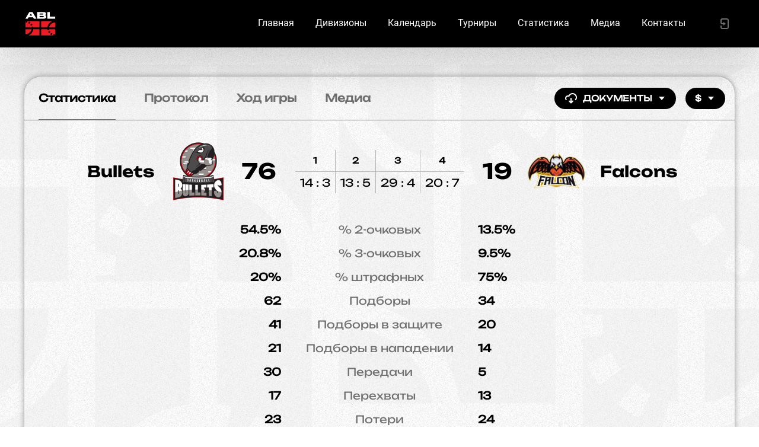

--- FILE ---
content_type: text/html; charset=utf-8
request_url: https://ablforpeople.com/game/83006
body_size: 92230
content:
<!DOCTYPE html><html lang="en"><head>
  <meta charset="utf-8">
  <title>Статистика. Матч Bullets против Falcons - ABL</title>
  <base href="/">
  <meta name="viewport" content="width=device-width, initial-scale=1.0, maximum-scale=1.0, user-scalable=0">
  <meta name="mailru-domain" content="DnmtYhpnAC1Ij2G0">
  <meta property="fb:app_id" content="164936710911531">
  <link rel="icon" type="image/png" href="/assets/favicon/favicon-96x96.png" sizes="96x96">
  <link rel="icon" type="image/svg+xml" href="/assets/favicon/favicon.svg">
  <link rel="shortcut icon" href="/assets/favicons/abl/favicon.ico">
  <link rel="apple-touch-icon" sizes="180x180" href="/assets/favicons/abl/apple-touch-icon.png">
  <link rel="manifest" href="/assets/favicons/abl/site.webmanifest">
<style>@import url(https://fonts.googleapis.com/css2?family=Inter:wght@400;@font-face{font-family:Unbounded-Regular;src:url(Unbounded-Regular.f88d32749e3a10995f08.eot);src:url(Unbounded-Regular.f88d32749e3a10995f08.eot?#iefix) format("embedded-opentype"),url(Unbounded-Regular.99b229ddc0daa03f1868.woff2) format("woff2"),url(Unbounded-Regular.b5101bfc0d9ea8f9a4e9.woff) format("woff"),url(Unbounded-Regular.23391236f880bc928d38.ttf) format("truetype"),url(Unbounded-Regular.1bb3c497c06a02ca0a00.svg#Unbounded-Regular) format("svg");font-weight:400;font-style:normal;font-display:swap;}*,:after,:before{box-sizing:border-box;-webkit-appearance:none!important;-moz-appearance:none!important;appearance:none!important;}html{font-family:sans-serif;line-height:1.15;-webkit-text-size-adjust:100%;-webkit-tap-highlight-color:rgba(0,0,0,0);}body{margin:0;text-align:left;}html{height:100%;}body,html{background:#fff;}body{font:400 18px/20px Unbounded-Regular,Segoe UI,Roboto,Helvetica Neue,Arial,sans-serif;color:#000;-webkit-overflow-scrolling:touch;}@media (max-width: 700px){body{font:400 14px/16px Unbounded-Regular,Segoe UI,Roboto,Helvetica Neue,Arial,sans-serif;}}</style><style>@import url(https://fonts.googleapis.com/css2?family=Inter:wght@400;700&display=swap);.cdk-overlay-container{pointer-events:none;top:0;left:0;height:100%;width:100%}.cdk-overlay-container{position:fixed;z-index:1000}.cdk-overlay-container:empty{display:none}.cdk-overlay-backdrop{position:absolute;top:0;bottom:0;left:0;right:0;z-index:1000;pointer-events:auto;-webkit-tap-highlight-color:transparent;transition:opacity .4s cubic-bezier(.25,.8,.25,1);opacity:0}@font-face{font-family:Unbounded-Regular;src:url(Unbounded-Regular.f88d32749e3a10995f08.eot);src:url(Unbounded-Regular.f88d32749e3a10995f08.eot?#iefix) format("embedded-opentype"),url(Unbounded-Regular.99b229ddc0daa03f1868.woff2) format("woff2"),url(Unbounded-Regular.b5101bfc0d9ea8f9a4e9.woff) format("woff"),url(Unbounded-Regular.23391236f880bc928d38.ttf) format("truetype"),url(Unbounded-Regular.1bb3c497c06a02ca0a00.svg#Unbounded-Regular) format("svg");font-weight:400;font-style:normal;font-display:swap}*,:after,:before{box-sizing:border-box;-webkit-appearance:none!important;-moz-appearance:none!important;appearance:none!important}html{font-family:sans-serif;line-height:1.15;-webkit-text-size-adjust:100%;-webkit-tap-highlight-color:rgba(0,0,0,0)}body{margin:0;text-align:left}a{color:unset}a{text-decoration:none}a:focus{outline:0}img{border-style:none}img,svg{vertical-align:middle}svg{overflow:hidden}button{border-radius:0;background:none;border:none}button{margin:0;font-family:inherit;font-size:inherit;line-height:inherit}button{overflow:visible}button{text-transform:none}[type=button],button{-webkit-appearance:button}[type=button]:not(:disabled),button:not(:disabled){cursor:pointer}[type=button]::-moz-focus-inner,button::-moz-focus-inner{padding:0;border-style:none}mtg-button{display:inline-block}.button{display:inline-flex;align-items:center;justify-content:center;font:700 14px/20px Unbounded-Regular,Segoe UI,Roboto,Helvetica Neue,Arial,sans-serif;text-transform:uppercase;cursor:pointer;transition:color .2s ease,background-color .2s ease,border-color .2s ease;outline:none;white-space:nowrap}.button.button--size-md{min-height:36px;padding:0 16px}.button.button--variant-button{position:relative}.button.button--variant-button:before{content:"";position:absolute;top:-4px;left:-4px;right:-4px;bottom:-4px;border:4px solid transparent;border-radius:1000px;opacity:0;transition:opacity .2s ease}.button.button--variant-button:focus:before{opacity:1}.button.button--variant-button.button--color-secondary{background:#000;color:#fff}.button.button--variant-button.button--color-secondary:focus:not(.button--disabled):before{border-color:rgba(82,85,98,.2)}.button.button--variant-button.button--color-secondary:active:not(.button--disabled),.button.button--variant-button.button--color-secondary:hover:not(.button--disabled){background:#000;border-color:#000}.button.button--variant-button{border-radius:1000px}.button.button--dropdown .dropdown-selector{width:16px;height:16px;transition:transform .3s ease}.button mtg-svg-icon{width:24px;height:24px}.button .leading-icon{margin-right:8px}.button .trailing-icon{margin-left:8px}.nav{border-bottom:1px solid #b6b6b6;overflow:auto}.nav,.nav a{display:flex}.nav a{position:relative;align-items:center;padding:24px;border-bottom:1px solid transparent;cursor:pointer;color:#707070;font:700 18px/24px Unbounded-Regular,Segoe UI,Roboto,Helvetica Neue,Arial,sans-serif;white-space:nowrap}.nav a.active{color:#000}.nav a.active:before{content:"";position:absolute;bottom:-1px;left:24px;right:24px;height:1px;background:#ee3c3e}.nav a:hover{color:#000}.svg-icon{display:inline-flex;width:24px;height:24px}.svg-icon svg{width:100%;height:100%;fill:currentColor}html{height:100%}body,html{background:#fff}body{font:400 18px/20px Unbounded-Regular,Segoe UI,Roboto,Helvetica Neue,Arial,sans-serif;color:#000;-webkit-overflow-scrolling:touch}@media (max-width: 700px){body{font:400 14px/16px Unbounded-Regular,Segoe UI,Roboto,Helvetica Neue,Arial,sans-serif}}</style><link rel="stylesheet" href="styles.c90567973e9b4d221f03.css" media="print" onload="this.media='all'"><noscript><link rel="stylesheet" href="styles.c90567973e9b4d221f03.css"></noscript><style ng-transition="serverApp">[_nghost-sc119]{position:relative;display:flex;flex-direction:column;min-height:100vh;min-height:calc(1vh * 100);min-height:calc(var(--vh, 1vh) * 100);overflow:hidden;background:url(/assets/main_bg_2024.jpg)}.cover[_ngcontent-sc119]{position:relative;width:100%;display:flex;justify-content:center;align-items:center}.cover.mobile[_ngcontent-sc119]{display:none}@media (max-width: 1050px){.cover.desktop[_ngcontent-sc119]{display:none}.cover.mobile[_ngcontent-sc119]{display:flex}}.cover[_ngcontent-sc119]   img[_ngcontent-sc119]{max-width:100%;max-height:100%;-o-object-fit:contain;object-fit:contain}.sparks-top[_ngcontent-sc119]{top:620px;width:1920px;height:2074px;background:url(/assets/sparks_top1.png) no-repeat 100% 0}.sparks-bottom[_ngcontent-sc119], .sparks-top[_ngcontent-sc119]{position:absolute;right:0;pointer-events:none}.sparks-bottom[_ngcontent-sc119]{bottom:0;width:512px;height:436px;background:url(/assets/sparks_bottom1.png) no-repeat 0 100%}.wrapper[_ngcontent-sc119]{display:flex;flex-direction:column;flex-grow:1;width:100%;max-width:1248px;margin:0 auto}.content[_ngcontent-sc119]{position:relative;flex-grow:1;padding:48px 24px}@media (max-width: 1050px){.content[_ngcontent-sc119]{max-width:100%;min-width:100%;padding:48px 24px}}@media (max-width: 700px){.content[_ngcontent-sc119]{padding:48px 16px}}</style><style ng-transition="serverApp">.header[_ngcontent-sc116]{position:fixed;top:0;left:0;right:0;z-index:100;transition:transform .5s ease;transform:translateY(0);box-shadow:0 24px 80px rgba(0,0,0,.2)}.header.menu-visible[_ngcontent-sc116]{height:100%}.header[_ngcontent-sc116], .header-size[_ngcontent-sc116]{height:80px}.header[_ngcontent-sc116]{background:#000}.header[_ngcontent-sc116]   .wrapper[_ngcontent-sc116]{max-width:1248px;margin:0 auto}.header[_ngcontent-sc116]   .content[_ngcontent-sc116]{display:flex;align-items:center;height:80px;padding:0 24px}@media (max-width: 700px){.header[_ngcontent-sc116]   .content[_ngcontent-sc116]{padding:0 16px}}.header[_ngcontent-sc116]   .league[_ngcontent-sc116]{display:flex;align-items:center;margin-right:24px}.header[_ngcontent-sc116]   .league[_ngcontent-sc116]   .logo[_ngcontent-sc116]{width:56px;height:56px}.header[_ngcontent-sc116]   .league[_ngcontent-sc116]   .logo[_ngcontent-sc116]   img[_ngcontent-sc116]{width:100%;height:100%;-o-object-fit:contain;object-fit:contain}.header[_ngcontent-sc116]   .league[_ngcontent-sc116]   .name[_ngcontent-sc116]{display:flex;align-items:center;font:700 26px/32px Unbounded-Bold;font-size:21px;color:#fff}.header[_ngcontent-sc116]   .menu[_ngcontent-sc116]{display:flex;margin-left:auto}@media (max-width: 1050px){.header[_ngcontent-sc116]   .menu[_ngcontent-sc116]{display:none}}.header[_ngcontent-sc116]   .menu[_ngcontent-sc116]   a[_ngcontent-sc116]{padding:10px;border:2px solid transparent;font:16px/14px Roboto Regular;color:#fff;border-radius:20px;height:40px}.header[_ngcontent-sc116]   .menu[_ngcontent-sc116]   a.active[_ngcontent-sc116], .header[_ngcontent-sc116]   .menu[_ngcontent-sc116]   a[_ngcontent-sc116]:hover{color:#fff;border-color:#ee3c3e}.header[_ngcontent-sc116]   .menu[_ngcontent-sc116]   a[_ngcontent-sc116] + a[_ngcontent-sc116]{margin-left:12px}.header[_ngcontent-sc116]   .mobile-menu-toggle[_ngcontent-sc116]{display:none;width:36px;height:36px;margin-left:auto;align-items:center;justify-content:center;color:#707070;cursor:pointer}@media (max-width: 1050px){.header[_ngcontent-sc116]   .mobile-menu-toggle[_ngcontent-sc116]{display:flex}}.header[_ngcontent-sc116]   .mobile-menu-toggle[_ngcontent-sc116]:hover{color:#000}.header[_ngcontent-sc116]   .mobile-menu-toggle[_ngcontent-sc116]   mtg-svg-icon[_ngcontent-sc116]{width:24px;height:24px}.header[_ngcontent-sc116]   .mobile-menu-toggle[_ngcontent-sc116]   .close[_ngcontent-sc116]{display:none}.header[_ngcontent-sc116]   .mobile-menu-toggle.opened[_ngcontent-sc116]{position:relative}.header[_ngcontent-sc116]   .mobile-menu-toggle.opened[_ngcontent-sc116]:before{content:"";position:absolute;left:0;top:0;width:36px;height:36px;border-radius:50%;background:#000;color:#707070}.header[_ngcontent-sc116]   .mobile-menu-toggle.opened[_ngcontent-sc116]   .burger[_ngcontent-sc116]{display:none}.header[_ngcontent-sc116]   .mobile-menu-toggle.opened[_ngcontent-sc116]   .close[_ngcontent-sc116]{position:relative;display:block;color:#707070}.profile-menu[_ngcontent-sc116]{display:flex;min-width:36px;align-items:center;margin-left:36px;cursor:pointer}.profile-menu[_ngcontent-sc116]   mtg-svg-icon[_ngcontent-sc116]{width:24px;height:24px}@media (max-width: 1050px){.profile-menu[_ngcontent-sc116]{display:none}}.profile-menu.profile-menu-alt[_ngcontent-sc116]{position:absolute;left:50%;top:12px;transform:translateX(-50%);padding:0 24px;display:flex;justify-content:flex-end;width:100%;max-width:1248px;margin:0;z-index:200}@media (max-width: 1050px){.profile-menu.profile-menu-alt[_ngcontent-sc116]{display:none}.profile-menu[_ngcontent-sc116]{margin-left:auto}}.profile-menu[_ngcontent-sc116]   .divider[_ngcontent-sc116]{height:1px;background:#b6b6b6}.profile-menu[_ngcontent-sc116]   .profile[_ngcontent-sc116]{display:flex;align-items:center}.profile-menu[_ngcontent-sc116]   .profile.opened[_ngcontent-sc116]   .photo[_ngcontent-sc116]{position:relative}.profile-menu[_ngcontent-sc116]   .profile.opened[_ngcontent-sc116]   .photo[_ngcontent-sc116]   .close[_ngcontent-sc116]{display:block}.profile-menu[_ngcontent-sc116]   .profile.opened[_ngcontent-sc116]   .photo[_ngcontent-sc116]:after{content:"";position:absolute;top:0;left:0;width:100%;height:100%;border-radius:50%;display:flex;justify-content:center;align-items:center;background:#000;color:#707070}.profile-menu[_ngcontent-sc116]   .profile[_ngcontent-sc116]   .name[_ngcontent-sc116]{margin-right:12px;font:700 14px/20px Unbounded-Regular,Segoe UI,Roboto,Helvetica Neue,Arial,sans-serif}.profile-menu[_ngcontent-sc116]   .profile[_ngcontent-sc116]   .photo[_ngcontent-sc116]{width:36px;height:36px}.profile-menu[_ngcontent-sc116]   .profile[_ngcontent-sc116]   .photo[_ngcontent-sc116]   .close[_ngcontent-sc116]{position:absolute;left:50%;top:50%;z-index:1;transform:translate(-50%,-50%);width:16px;height:16px;color:#707070;display:none}.profile-menu[_ngcontent-sc116]   .profile[_ngcontent-sc116]   .photo[_ngcontent-sc116]   img[_ngcontent-sc116]{width:100%;height:100%;-o-object-fit:cover;object-fit:cover;border-radius:50%}.profile-menu[_ngcontent-sc116]   mtg-notification-bell[_ngcontent-sc116]{margin-left:24px}.profile-menu[_ngcontent-sc116]   .login-btn[_ngcontent-sc116]{display:flex;align-items:center;color:#707070}.mobile-menu[_ngcontent-sc116]{position:fixed;top:80px;left:0;right:0;height:calc(100vh - 80px);height:calc(1vh * 100 - 80px);height:calc(var(--vh, 1vh) * 100 - 80px);overflow:auto;max-width:350px;z-index:200;padding:16px 24px;background:#000;color:#fff;box-shadow:0 24px 80px rgba(0,0,0,.2)}@media (max-width: 700px){.mobile-menu[_ngcontent-sc116]{max-width:100%}}.mobile-menu[_ngcontent-sc116]   a[_ngcontent-sc116]{display:flex;align-items:center;height:48px;color:#ee3c3e}.mobile-menu[_ngcontent-sc116]   .item[_ngcontent-sc116]{position:relative;display:flex;align-items:center;height:40px;padding-left:36px;font-size:16px;line-height:20px;font-family:Roboto Regular;color:#fff;margin-bottom:8px}.mobile-menu[_ngcontent-sc116]   .item.active[_ngcontent-sc116]{color:#fff}.mobile-menu[_ngcontent-sc116]   .item.active[_ngcontent-sc116]:before{content:"";display:block;position:absolute;left:8px;top:50%;transform:translateY(-50%);width:8px;height:8px;border-radius:1000px;background:#ee3c3e}.mobile-menu[_ngcontent-sc116]   .divider[_ngcontent-sc116]{height:1px;background:#b6b6b6}.mobile-menu[_ngcontent-sc116]   .copyright[_ngcontent-sc116]{margin-top:8px}.league-menu[_ngcontent-sc116]{margin:24px 0 24px 36px;overflow:hidden}.league-menu[_ngcontent-sc116]   .league-menu-toggle[_ngcontent-sc116]{display:flex;align-items:center;color:#fff;font:400 24px/26px Unbounded-Regular,Segoe UI,Roboto,Helvetica Neue,Arial,sans-serif;text-transform:none}.league-menu[_ngcontent-sc116]   .league-menu-toggle[_ngcontent-sc116]   mtg-svg-icon[_ngcontent-sc116]{margin-left:12px;color:#707070;transform:rotate(0deg);transition:transform .5s ease}.league-menu[_ngcontent-sc116]   .league-menu-content[_ngcontent-sc116]{max-height:0;transition:max-height .5s ease}.league-menu.opened[_ngcontent-sc116]   .league-menu-toggle[_ngcontent-sc116]   mtg-svg-icon[_ngcontent-sc116]{transform:rotate(180deg)}.league-menu.opened[_ngcontent-sc116]   .league-menu-content[_ngcontent-sc116]{max-height:100vh}.mobile-profile[_ngcontent-sc116]{display:flex;align-items:center;padding:16px;margin:0 0 24px;border-radius:20px;background:#000}.mobile-profile[_ngcontent-sc116]   .photo[_ngcontent-sc116]{width:36px;height:36px;margin-right:16px}.mobile-profile[_ngcontent-sc116]   .photo[_ngcontent-sc116]   .empty-photo[_ngcontent-sc116]{background:#000;color:#000}.mobile-profile[_ngcontent-sc116]   .name[_ngcontent-sc116], .mobile-profile[_ngcontent-sc116]   .photo[_ngcontent-sc116]   .empty-photo[_ngcontent-sc116]{font:700 14px/20px Unbounded-Regular,Segoe UI,Roboto,Helvetica Neue,Arial,sans-serif}.mobile-profile[_ngcontent-sc116]   .name[_ngcontent-sc116]{color:#fff}.mobile-profile[_ngcontent-sc116]   .name[_ngcontent-sc116]   .hint[_ngcontent-sc116]{font:400 10px/12px Unbounded-Regular,Segoe UI,Roboto,Helvetica Neue,Arial,sans-serif;color:#707070}.mobile-profile[_ngcontent-sc116]   .exit[_ngcontent-sc116]{margin-left:auto;display:flex;justify-content:center;align-items:center;width:36px;height:36px;color:#707070;background:none;border:none}.mobile-login-btn[_ngcontent-sc116]{margin:0 0 24px}</style><style ng-transition="serverApp">[_nghost-sc117]{position:relative;display:block}.social-b[_ngcontent-sc117]{display:flex;align-items:center;justify-content:space-between;padding:36px 0}.social-b[_ngcontent-sc117]   a[_ngcontent-sc117]{color:#797979}.social-b[_ngcontent-sc117]   a[_ngcontent-sc117]:hover{color:#000}.social-b[_ngcontent-sc117]   a[_ngcontent-sc117] + a[_ngcontent-sc117]{margin-left:24px}.social-b[_ngcontent-sc117]   a[_ngcontent-sc117]   mtg-svg-icon[_ngcontent-sc117]{width:36px;height:36px}.social-b[_ngcontent-sc117]   a[_ngcontent-sc117]   img[_ngcontent-sc117]{max-width:80px}.social-b[_ngcontent-sc117]   .social[_ngcontent-sc117]{display:flex;align-items:center;justify-content:center}</style><style ng-transition="serverApp">.version-updated[_ngcontent-sc118]{position:fixed;bottom:0;left:0;width:100%;height:40px}.version-updated[_ngcontent-sc118]   .refresh-link[_ngcontent-sc118]{margin-left:15px;color:#c82a2a;text-decoration:underline}.version-updated[_ngcontent-sc118]   .close[_ngcontent-sc118]   mtg-svg-icon[_ngcontent-sc118]{width:12px;height:12px}</style><style ng-transition="serverApp">.game-panel[_ngcontent-sc150]{box-shadow:0 0 9.9px .1px rgba(0,0,0,.3);border:1px solid #b2b2b2;border-radius:30px;overflow:hidden}@media (max-width: 700px){.game-panel[_ngcontent-sc150]{margin:0 -16px}}.game-panel[_ngcontent-sc150]   .nav[_ngcontent-sc150]{border-bottom:1px solid #707070}.game-panel[_ngcontent-sc150]   .nav[_ngcontent-sc150]   a.active[_ngcontent-sc150], .game-panel[_ngcontent-sc150]   .nav[_ngcontent-sc150]   a[_ngcontent-sc150]:hover{color:#000}.game-content[_ngcontent-sc150]{position:relative;padding:36px 0}.game-content[_ngcontent-sc150]   mtg-game-header[_ngcontent-sc150]{display:block;margin-bottom:36px}.download-btn[_ngcontent-sc150]{margin:auto 16px auto auto}.payment-page-btn[_ngcontent-sc150]{margin:auto 16px auto 0}</style><link rel="icon" type="image/png" sizes="32x32" href="/assets/favicons/abl/favicon-32x32.png"><link rel="icon" type="image/png" sizes="16x16" href="/assets/favicons/abl/favicon-16x16.png"><link rel="mask-icon" href="/assets/favicons/abl/safari-pinned-tab.svg" color="#ff0000"><meta property="og:url" content="https://ablforpeople.com/game/83006"><meta property="og:title" content="Статистика. Матч Bullets против Falcons - ABL"><meta property="og:description" content="Победа Bullets в матче против Falcons"><meta property="og:image" content="https://fs.mtgame.ru/abl_logo_black_red.png"><meta property="og:image:secure_url" content="https://fs.mtgame.ru/abl_logo_black_red.png"><meta name="twitter:text:title" content="Статистика. Матч Bullets против Falcons - ABL"><meta name="twitter:image" content="https://fs.mtgame.ru/abl_logo_black_red.png"><meta name="description" content="Победа Bullets в матче против Falcons"><style ng-transition="serverApp">.game-header[_ngcontent-sc149]{display:flex;align-items:center;width:100%}@media (max-width: 1050px){.game-header[_ngcontent-sc149]{padding:0 10px}}@media (max-width: 700px){.game-header[_ngcontent-sc149]{display:none}}.game-header[_ngcontent-sc149]   .team-info[_ngcontent-sc149]{display:flex;align-items:center;justify-content:flex-end;flex:1 0;color:#000}.game-header[_ngcontent-sc149]   .team-info[_ngcontent-sc149]   .team-attributes[_ngcontent-sc149]{display:flex;flex-direction:row-reverse}@media (max-width: 1050px){.game-header[_ngcontent-sc149]   .team-info[_ngcontent-sc149]   .team-attributes[_ngcontent-sc149]{flex-direction:column;align-items:center;margin-right:16px}}.game-header[_ngcontent-sc149]   .team-info[_ngcontent-sc149]:not(:first-of-type){flex-direction:row-reverse}.game-header[_ngcontent-sc149]   .team-info[_ngcontent-sc149]:not(:first-of-type)   .team-attributes[_ngcontent-sc149]{flex-direction:row}@media (max-width: 1050px){.game-header[_ngcontent-sc149]   .team-info[_ngcontent-sc149]:not(:first-of-type)   .team-attributes[_ngcontent-sc149]{flex-direction:column;margin-right:0;margin-left:16px}}.game-header[_ngcontent-sc149]   .team-info[_ngcontent-sc149]:not(:first-of-type)   .team-meta[_ngcontent-sc149]{text-align:left}@media (max-width: 1050px){.game-header[_ngcontent-sc149]   .team-info[_ngcontent-sc149]:not(:first-of-type)   .team-meta[_ngcontent-sc149]{text-align:center}}.game-header[_ngcontent-sc149]   .team-info[_ngcontent-sc149]   .team-meta[_ngcontent-sc149]{display:flex;flex-direction:column;justify-content:center;text-align:right}@media (max-width: 1050px){.game-header[_ngcontent-sc149]   .team-info[_ngcontent-sc149]   .team-meta[_ngcontent-sc149]{text-align:center}}.game-header[_ngcontent-sc149]   .team-info[_ngcontent-sc149]   .team-meta[_ngcontent-sc149]   .city[_ngcontent-sc149]{color:#707070}.game-header[_ngcontent-sc149]   .team-info[_ngcontent-sc149]   .team-meta[_ngcontent-sc149]   .name[_ngcontent-sc149]{font:700 26px/32px Unbounded-Bold}@media (max-width: 1050px){.game-header[_ngcontent-sc149]   .team-info[_ngcontent-sc149]   .team-meta[_ngcontent-sc149]   .name[_ngcontent-sc149]{font:700 20px/24px Unbounded-Regular,Segoe UI,Roboto,Helvetica Neue,Arial,sans-serif}}.game-header[_ngcontent-sc149]   .team-info[_ngcontent-sc149]   .team-logo[_ngcontent-sc149]{width:100px;height:100px;margin:0 24px;position:relative}@media (max-width: 1050px){.game-header[_ngcontent-sc149]   .team-info[_ngcontent-sc149]   .team-logo[_ngcontent-sc149]{margin:0 0 16px}}.game-header[_ngcontent-sc149]   .team-info[_ngcontent-sc149]   .team-logo[_ngcontent-sc149]   img[_ngcontent-sc149]{width:100%;height:100%;-o-object-fit:contain;object-fit:contain}.game-header[_ngcontent-sc149]   .team-info[_ngcontent-sc149]   .team-logo[_ngcontent-sc149]   .trophy[_ngcontent-sc149]{width:24px;height:24px;position:absolute;bottom:-4px;left:0;background:url(/assets/trophy.svg) no-repeat 0 0;background-size:cover}.game-header[_ngcontent-sc149]   .team-info[_ngcontent-sc149]   .team-score[_ngcontent-sc149]{font:400 36px/40px Unbounded-Bold}@media (max-width: 1050px){.game-header[_ngcontent-sc149]   .team-info[_ngcontent-sc149]   .team-score[_ngcontent-sc149]{font:700 24px/28px Unbounded-Bold}}.game-header[_ngcontent-sc149]   .center[_ngcontent-sc149]{min-width:300px;margin:0 24px}@media (max-width: 1050px){.game-header[_ngcontent-sc149]   .center[_ngcontent-sc149]{min-width:250px;margin:0 15px}}@media (max-width: 700px){.game-header[_ngcontent-sc149]   .center[_ngcontent-sc149]{min-width:150px}}.period-score[_ngcontent-sc149]{display:flex;justify-content:center;margin:0 auto;text-align:center}.period-score[_ngcontent-sc149]   .period[_ngcontent-sc149]{display:flex;flex-direction:column;color:#000}.period-score[_ngcontent-sc149]   .period[_ngcontent-sc149]   .title[_ngcontent-sc149]{border-bottom:1px solid #b6b6b6;font:700 14px/20px Unbounded-Regular,Segoe UI,Roboto,Helvetica Neue,Arial,sans-serif}.period-score[_ngcontent-sc149]   .period[_ngcontent-sc149]   .score[_ngcontent-sc149], .period-score[_ngcontent-sc149]   .period[_ngcontent-sc149]   .title[_ngcontent-sc149]{padding:8px;border-right:1px solid #b6b6b6}@media (max-width: 1050px){.period-score[_ngcontent-sc149]   .period[_ngcontent-sc149]   .score[_ngcontent-sc149]{font-size:14px}}.period-score[_ngcontent-sc149]   .period[_ngcontent-sc149]:last-child   .score[_ngcontent-sc149], .period-score[_ngcontent-sc149]   .period[_ngcontent-sc149]:last-child   .title[_ngcontent-sc149]{border-right:none}.m-game-header[_ngcontent-sc149]{width:100%;display:none;justify-content:space-between;flex-wrap:wrap;font-size:12px;line-height:14px}@media (max-width: 700px){.m-game-header[_ngcontent-sc149]{display:flex}}.m-game-header[_ngcontent-sc149]   .team-info[_ngcontent-sc149]{display:flex;flex-direction:column;align-items:center;flex:1 0 0;padding:0 12px}.m-game-header[_ngcontent-sc149]   .team-info[_ngcontent-sc149]   .logo[_ngcontent-sc149]{width:80px;height:80px;margin:0 0 10px}.m-game-header[_ngcontent-sc149]   .team-info[_ngcontent-sc149]   .logo[_ngcontent-sc149]   img[_ngcontent-sc149]{width:100%;height:100%;-o-object-fit:contain;object-fit:contain}.m-game-header[_ngcontent-sc149]   .team-info[_ngcontent-sc149]   .city[_ngcontent-sc149]{color:#707070;margin:0 0 8px}.m-game-header[_ngcontent-sc149]   .team-info[_ngcontent-sc149]   .name[_ngcontent-sc149]{font:700 20px/24px Unbounded-Regular,Segoe UI,Roboto,Helvetica Neue,Arial,sans-serif;text-align:center}.m-game-header[_ngcontent-sc149]   .period-score[_ngcontent-sc149]{width:100%;margin-top:24px}.m-game-header[_ngcontent-sc149]   .game-score[_ngcontent-sc149]{display:flex;justify-content:space-around;width:100%;margin-top:24px;font:700 26px/32px Unbounded-Bold;color:#000}</style><style ng-transition="serverApp">.team-gradient[_ngcontent-sc147]{display:none;position:absolute;left:0;top:0;width:50%;height:100%;pointer-events:none}.team-gradient.right[_ngcontent-sc147]{left:auto;right:0}.in-game-users-wrapper[_ngcontent-sc147]{margin-top:60px;padding:30px 10px 20px;border-top:1px solid #b6b6b6}.in-game-users-wrapper[_ngcontent-sc147]   .title[_ngcontent-sc147]{text-align:center;margin-bottom:30px;font:700 26px/32px Unbounded-Bold;color:#000}.in-game-users-wrapper[_ngcontent-sc147]   .flex[_ngcontent-sc147]{display:flex;justify-content:space-between}@media (max-width: 700px){.in-game-users-wrapper[_ngcontent-sc147]   .flex[_ngcontent-sc147]{display:block}}.in-game-users-wrapper[_ngcontent-sc147]   .flex[_ngcontent-sc147]   .game-users[_ngcontent-sc147]{width:47%}@media (max-width: 1050px){.in-game-users-wrapper[_ngcontent-sc147]   .flex[_ngcontent-sc147]   .game-users[_ngcontent-sc147]{width:49%}}@media (max-width: 700px){.in-game-users-wrapper[_ngcontent-sc147]   .flex[_ngcontent-sc147]   .game-users[_ngcontent-sc147]{width:100%}.in-game-users-wrapper[_ngcontent-sc147]   .flex[_ngcontent-sc147]   .game-users[_ngcontent-sc147] + .game-users[_ngcontent-sc147]{margin-top:30px;padding-top:20px;border-top:1px solid #b6b6b6}}</style><style ng-transition="serverApp"></style><style ng-transition="serverApp">.game-stat[_ngcontent-sc143]{display:flex;flex-direction:column;align-items:center;padding:0 24px}@media (max-width: 700px){.game-stat[_ngcontent-sc143]{padding:0 16px}}.game-stat[_ngcontent-sc143]   .stats-title[_ngcontent-sc143]{flex-shrink:0;min-width:300px;margin:0 16px;text-align:center}@media (max-width: 1050px){.game-stat[_ngcontent-sc143]   .stats-title[_ngcontent-sc143]{min-width:250px}}.game-stat[_ngcontent-sc143]   .stats-values[_ngcontent-sc143]{width:100%}.game-stat[_ngcontent-sc143]   .stats-values[_ngcontent-sc143]   .stat-row[_ngcontent-sc143]{display:flex;align-items:center}.game-stat[_ngcontent-sc143]   .stats-values[_ngcontent-sc143]   .stat-row[_ngcontent-sc143] + .stat-row[_ngcontent-sc143]{margin-top:16px}.game-stat[_ngcontent-sc143]   .stats-values[_ngcontent-sc143]   .stat-row[_ngcontent-sc143]   .value[_ngcontent-sc143]{flex:1 0;font:700 18px/24px Unbounded-Regular,Segoe UI,Roboto,Helvetica Neue,Arial,sans-serif;color:#000}.game-stat[_ngcontent-sc143]   .stats-values[_ngcontent-sc143]   .stat-row[_ngcontent-sc143]   .value[_ngcontent-sc143]:first-child{text-align:right}@media (max-width: 700px){.game-stat[_ngcontent-sc143]   .stats-values[_ngcontent-sc143]   .stat-row[_ngcontent-sc143]   .value[_ngcontent-sc143]{font:700 14px/20px Unbounded-Regular,Segoe UI,Roboto,Helvetica Neue,Arial,sans-serif}}.game-stat[_ngcontent-sc143]   .stats-values[_ngcontent-sc143]   .stat-row[_ngcontent-sc143]   .name[_ngcontent-sc143]{width:300px;flex-shrink:0;margin:0 16px;text-align:center;color:#707070}@media (max-width: 1050px){.game-stat[_ngcontent-sc143]   .stats-values[_ngcontent-sc143]   .stat-row[_ngcontent-sc143]   .name[_ngcontent-sc143]{width:250px}}@media (max-width: 700px){.game-stat[_ngcontent-sc143]   .stats-values[_ngcontent-sc143]   .stat-row[_ngcontent-sc143]   .name[_ngcontent-sc143]{font-size:12px;width:150px;color:#707070}}</style></head>
<body>
  <mtg-app _nghost-sc119="" ng-version="12.1.5"><mtg-header _ngcontent-sc119="" _nghost-sc116="" class="ng-tns-c116-0"><div _ngcontent-sc116="" class="header ng-tns-c116-0"><div _ngcontent-sc116="" class="wrapper ng-tns-c116-0"><div _ngcontent-sc116="" class="content ng-tns-c116-0"><a _ngcontent-sc116="" routerlink="/" class="league ng-tns-c116-0" href="/"><div _ngcontent-sc116="" class="logo ng-tns-c116-0"><img _ngcontent-sc116="" class="ng-tns-c116-0" src="https://fs.mtgame.ru/abl_logo_white_red.png" alt="ABL" title="ABL"></div></a><div _ngcontent-sc116="" class="menu ng-tns-c116-0"><a _ngcontent-sc116="" routerlinkactive="active" class="ng-tns-c116-0 ng-star-inserted" href="/">Главная</a><a _ngcontent-sc116="" routerlinkactive="active" class="ng-tns-c116-0 ng-star-inserted" href="/divisions">Дивизионы</a><a _ngcontent-sc116="" routerlinkactive="active" class="ng-tns-c116-0 ng-star-inserted" href="/calendar">Календарь</a><a _ngcontent-sc116="" routerlinkactive="active" class="ng-tns-c116-0 ng-star-inserted" href="/tournaments">Турниры</a><a _ngcontent-sc116="" routerlinkactive="active" class="ng-tns-c116-0 ng-star-inserted" href="/statistic">Статистика</a><a _ngcontent-sc116="" routerlinkactive="active" class="ng-tns-c116-0 ng-star-inserted" href="/media">Медиа</a><a _ngcontent-sc116="" routerlinkactive="active" class="ng-tns-c116-0 ng-star-inserted" href="/contacts">Контакты</a><!----></div><div _ngcontent-sc116="" class="profile-menu ng-tns-c116-0"><!----><!----></div><div _ngcontent-sc116="" class="mobile-menu-toggle ng-tns-c116-0"><mtg-svg-icon _ngcontent-sc116="" icon="icons-burger" class="burger ng-tns-c116-0 svg-icon"><svg viewBox="0 0 24 24" xmlns="http://www.w3.org/2000/svg"><use xlink:href="#icons-burger"></use></svg></mtg-svg-icon><mtg-svg-icon _ngcontent-sc116="" icon="icons-close" class="close ng-tns-c116-0 svg-icon"><svg viewBox="0 0 24 24" xmlns="http://www.w3.org/2000/svg"><use xlink:href="#icons-close"></use></svg></mtg-svg-icon></div></div></div></div><!----><div _ngcontent-sc116="" class="header-size ng-tns-c116-0"></div><!----></mtg-header><!----><!----><div _ngcontent-sc119="" class="wrapper"><div _ngcontent-sc119="" class="content"><router-outlet _ngcontent-sc119=""></router-outlet><mtg-root class="ng-star-inserted"><router-outlet></router-outlet><mtg-tournament-game _nghost-sc150="" class="ng-star-inserted"><div _ngcontent-sc150="" class="game-panel ng-star-inserted"><div _ngcontent-sc150="" class="nav"><a _ngcontent-sc150="" routerlinkactive="active" href="/game/83006/statistic" class="active">Статистика</a><a _ngcontent-sc150="" routerlinkactive="active" href="/game/83006/protocol">Протокол</a><a _ngcontent-sc150="" routerlinkactive="active" href="/game/83006/timeline">Ход игры</a><a _ngcontent-sc150="" routerlinkactive="active" href="/game/83006/media" class="ng-star-inserted">Медиа</a><!----><mtg-button _ngcontent-sc150="" color="secondary" leadingicon="icons-cloud-download" class="download-btn ng-star-inserted"><!----><button type="button" class="button button--color-secondary button--size-md button--variant-button button--dropdown ng-star-inserted" classlist="button button--color-secondary button--size-md button--variant-button button--dropdown"><mtg-svg-icon class="leading-icon svg-icon ng-star-inserted"><svg viewBox="0 0 24 24" xmlns="http://www.w3.org/2000/svg"><use xlink:href="#icons-cloud-download"></use></svg></mtg-svg-icon><!----> Документы <mtg-svg-icon icon="icons-selector-down" class="trailing-icon dropdown-selector svg-icon ng-star-inserted"><svg viewBox="0 0 24 24" xmlns="http://www.w3.org/2000/svg"><use xlink:href="#icons-selector-down"></use></svg></mtg-svg-icon><!----><!----><!----></button><!----><!----><!----></mtg-button><!----><!----><mtg-dropdown-menu _ngcontent-sc150=""><!----></mtg-dropdown-menu><!----><mtg-dropdown-menu _ngcontent-sc150=""><!----></mtg-dropdown-menu><!----><mtg-dropdown-menu _ngcontent-sc150=""><!----></mtg-dropdown-menu><mtg-button _ngcontent-sc150="" color="secondary" class="payment-page-btn ng-star-inserted"><!----><button type="button" class="button button--color-secondary button--size-md button--variant-button button--dropdown ng-star-inserted" classlist="button button--color-secondary button--size-md button--variant-button button--dropdown"><!----> $ <mtg-svg-icon icon="icons-selector-down" class="trailing-icon dropdown-selector svg-icon ng-star-inserted"><svg viewBox="0 0 24 24" xmlns="http://www.w3.org/2000/svg"><use xlink:href="#icons-selector-down"></use></svg></mtg-svg-icon><!----><!----><!----></button><!----><!----><!----></mtg-button><!----><!----><mtg-dropdown-menu _ngcontent-sc150=""><!----></mtg-dropdown-menu></div><div _ngcontent-sc150="" class="game-content"><mtg-game-header _ngcontent-sc150="" _nghost-sc149=""><div _ngcontent-sc149="" class="game-header"><div _ngcontent-sc149="" class="team-info"><div _ngcontent-sc149="" class="team-attributes"><div _ngcontent-sc149="" class="team-logo"><a _ngcontent-sc149="" href="/team/5301?seasonId=48&amp;tournamentId=1412"><img _ngcontent-sc149="" src="https://fs.mtgame.ru/Bullets-logo-pngno.back.png" alt="https://fs.mtgame.ru/Bullets-logo-pngno.back.png" class="ng-star-inserted"><!----><!----><div _ngcontent-sc149="" class="trophy ng-star-inserted"></div><!----></a></div><div _ngcontent-sc149="" class="team-meta"><div _ngcontent-sc149="" class="name"><a _ngcontent-sc149="" href="/team/5301?seasonId=48&amp;tournamentId=1412"> Bullets </a></div></div></div><div _ngcontent-sc149="" class="team-score"> 76 </div></div><div _ngcontent-sc149="" class="center"><div _ngcontent-sc149="" class="period-score ng-star-inserted"><div _ngcontent-sc149="" class="period ng-star-inserted"><div _ngcontent-sc149="" class="title ng-star-inserted">1</div><!----><!----><div _ngcontent-sc149="" class="score">14 : 3</div></div><div _ngcontent-sc149="" class="period ng-star-inserted"><div _ngcontent-sc149="" class="title ng-star-inserted">2</div><!----><!----><div _ngcontent-sc149="" class="score">13 : 5</div></div><div _ngcontent-sc149="" class="period ng-star-inserted"><div _ngcontent-sc149="" class="title ng-star-inserted">3</div><!----><!----><div _ngcontent-sc149="" class="score">29 : 4</div></div><div _ngcontent-sc149="" class="period ng-star-inserted"><div _ngcontent-sc149="" class="title ng-star-inserted">4</div><!----><!----><div _ngcontent-sc149="" class="score">20 : 7</div></div><!----></div><!----><!----><!----><!----><!----></div><div _ngcontent-sc149="" class="team-info"><div _ngcontent-sc149="" class="team-attributes"><div _ngcontent-sc149="" class="team-logo"><a _ngcontent-sc149="" href="/team/7790?seasonId=48&amp;tournamentId=1412"><img _ngcontent-sc149="" src="https://fs.mtgame.ru/IMG_5548.png" alt="Falcons" class="ng-star-inserted"><!----><!----><!----></a></div><div _ngcontent-sc149="" class="team-meta"><div _ngcontent-sc149="" class="name"><a _ngcontent-sc149="" href="/team/7790?seasonId=48&amp;tournamentId=1412">Falcons</a></div></div></div><div _ngcontent-sc149="" class="team-score"> 19 </div></div></div><div _ngcontent-sc149="" class="m-game-header"><div _ngcontent-sc149="" class="team-info"><div _ngcontent-sc149="" class="logo"><a _ngcontent-sc149="" href="/team/5301?seasonId=48&amp;tournamentId=1412"><img _ngcontent-sc149="" src="https://fs.mtgame.ru/Bullets-logo-pngno.back.png" alt="https://fs.mtgame.ru/Bullets-logo-pngno.back.png" class="ng-star-inserted"><!----><!----></a></div><div _ngcontent-sc149="" class="name"><a _ngcontent-sc149="" href="/team/5301?seasonId=48&amp;tournamentId=1412">Bullets</a></div></div><div _ngcontent-sc149="" class="team-info"><div _ngcontent-sc149="" class="logo"><a _ngcontent-sc149="" href="/team/7790?seasonId=48&amp;tournamentId=1412"><img _ngcontent-sc149="" src="https://fs.mtgame.ru/IMG_5548.png" alt="Falcons" class="ng-star-inserted"><!----><!----></a></div><div _ngcontent-sc149="" class="name"><a _ngcontent-sc149="" href="/team/7790?seasonId=48&amp;tournamentId=1412">Falcons</a></div></div><div _ngcontent-sc149="" class="period-score ng-star-inserted"><div _ngcontent-sc149="" class="period ng-star-inserted"><div _ngcontent-sc149="" class="title ng-star-inserted">1</div><!----><!----><div _ngcontent-sc149="" class="score">14 : 3</div></div><div _ngcontent-sc149="" class="period ng-star-inserted"><div _ngcontent-sc149="" class="title ng-star-inserted">2</div><!----><!----><div _ngcontent-sc149="" class="score">13 : 5</div></div><div _ngcontent-sc149="" class="period ng-star-inserted"><div _ngcontent-sc149="" class="title ng-star-inserted">3</div><!----><!----><div _ngcontent-sc149="" class="score">29 : 4</div></div><div _ngcontent-sc149="" class="period ng-star-inserted"><div _ngcontent-sc149="" class="title ng-star-inserted">4</div><!----><!----><div _ngcontent-sc149="" class="score">20 : 7</div></div><!----></div><!----><!----><div _ngcontent-sc149="" class="game-score"><div _ngcontent-sc149="" class="team-score">76</div><div _ngcontent-sc149="" class="separator">:</div><div _ngcontent-sc149="" class="team-score">19</div></div></div></mtg-game-header><router-outlet _ngcontent-sc150=""></router-outlet><mtg-tournament-game-statistic _nghost-sc147="" class="ng-star-inserted"><mtg-basketball-game-statistic _ngcontent-sc147="" _nghost-sc143="" class="ng-star-inserted"><div _ngcontent-sc143="" class="game-stat ng-star-inserted"><div _ngcontent-sc143="" class="stats-values"><!----><!----><div _ngcontent-sc143="" class="stat-row"><div _ngcontent-sc143="" class="value">54.5%</div><div _ngcontent-sc143="" class="name">% 2-очковых</div><div _ngcontent-sc143="" class="value">13.5%</div></div><!----><div _ngcontent-sc143="" class="stat-row ng-star-inserted"><div _ngcontent-sc143="" class="value">20.8%</div><div _ngcontent-sc143="" class="name">% 3-очковых</div><div _ngcontent-sc143="" class="value">9.5%</div></div><!----><!----><!----><div _ngcontent-sc143="" class="stat-row"><div _ngcontent-sc143="" class="value">20%</div><div _ngcontent-sc143="" class="name">% штрафных</div><div _ngcontent-sc143="" class="value">75%</div></div><div _ngcontent-sc143="" class="stat-row ng-star-inserted"><div _ngcontent-sc143="" class="value">62</div><div _ngcontent-sc143="" class="name">Подборы</div><div _ngcontent-sc143="" class="value">34</div></div><div _ngcontent-sc143="" class="stat-row ng-star-inserted"><div _ngcontent-sc143="" class="value">41</div><div _ngcontent-sc143="" class="name">Подборы в защите</div><div _ngcontent-sc143="" class="value">20</div></div><div _ngcontent-sc143="" class="stat-row ng-star-inserted"><div _ngcontent-sc143="" class="value">21</div><div _ngcontent-sc143="" class="name">Подборы в нападении</div><div _ngcontent-sc143="" class="value">14</div></div><div _ngcontent-sc143="" class="stat-row ng-star-inserted"><div _ngcontent-sc143="" class="value">30</div><div _ngcontent-sc143="" class="name">Передачи</div><div _ngcontent-sc143="" class="value">5</div></div><div _ngcontent-sc143="" class="stat-row ng-star-inserted"><div _ngcontent-sc143="" class="value">17</div><div _ngcontent-sc143="" class="name">Перехваты</div><div _ngcontent-sc143="" class="value">13</div></div><div _ngcontent-sc143="" class="stat-row ng-star-inserted"><div _ngcontent-sc143="" class="value">23</div><div _ngcontent-sc143="" class="name">Потери</div><div _ngcontent-sc143="" class="value">24</div></div><div _ngcontent-sc143="" class="stat-row ng-star-inserted"><div _ngcontent-sc143="" class="value">3</div><div _ngcontent-sc143="" class="name">Блокшоты</div><div _ngcontent-sc143="" class="value">0</div></div><!----><!----><div _ngcontent-sc143="" class="stat-row"><div _ngcontent-sc143="" class="value">7</div><div _ngcontent-sc143="" class="name">Фолы</div><div _ngcontent-sc143="" class="value">5</div></div></div></div><!----></mtg-basketball-game-statistic><!----><!----><!----><!----></mtg-tournament-game-statistic><!----></div></div><!----></mtg-tournament-game><!----></mtg-root><!----></div><mtg-footer _ngcontent-sc119="" _nghost-sc117=""><div _ngcontent-sc117="" class="social-b"><a _ngcontent-sc117="" href="javascript:;">Политика конфиденциальности</a><div _ngcontent-sc117="" class="social"><a _ngcontent-sc117="" href="https://zedosport.ru/" target="_blank"><img _ngcontent-sc117="" src="/assets/zedo.svg"></a><a _ngcontent-sc117="" target="_blank" href="https://vk.com/ablrussia" class="ng-star-inserted"><mtg-svg-icon _ngcontent-sc117="" icon="icons-vkontakte" class="svg-icon"><svg viewBox="0 0 24 24" xmlns="http://www.w3.org/2000/svg"><use xlink:href="#icons-vkontakte"></use></svg></mtg-svg-icon></a><!----><!----><!----></div></div></mtg-footer></div><mtg-svg-icon-definitions _ngcontent-sc119=""><svg aria-hidden="true" version="1.1" xmlns="http://www.w3.org/2000/svg" xmlns:xlink="http://www.w3.org/1999/xlink" style="position: absolute; width: 0; height: 0; overflow: hidden;"><defs><symbol id="icons-switcher" viewBox="0 0 24 24" xmlns="http://www.w3.org/2000/svg"><path fill-rule="evenodd" clip-rule="evenodd" d="M12 23C18.0751 23 23 18.0751 23 12C23 5.92487 18.0751 1 12 1C5.92487 1 1 5.92487 1 12C1 18.0751 5.92487 23 12 23ZM12 14C13.1046 14 14 13.1046 14 12C14 10.8954 13.1046 10 12 10C10.8954 10 10 10.8954 10 12C10 13.1046 10.8954 14 12 14Z"></path></symbol><symbol id="icons-date" viewBox="0 0 24 24" xmlns="http://www.w3.org/2000/svg"><path fill-rule="evenodd" clip-rule="evenodd" d="M6 3C6 2.44772 6.44772 2 7 2C7.55228 2 8 2.44772 8 3L8 4H16V3C16 2.44772 16.4477 2 17 2C17.5523 2 18 2.44772 18 3V4.12602C19.7252 4.57006 21 6.13616 21 8V17C21 19.2091 19.2091 21 17 21H7C4.79086 21 3 19.2091 3 17V8C3 6.13616 4.27477 4.57006 6 4.12602L6 3ZM5 16V17C5 18.1046 5.89543 19 7 19H17C18.1046 19 19 18.1046 19 17V16H5Z"></path></symbol><symbol id="icons-done" viewBox="0 0 24 24" xmlns="http://www.w3.org/2000/svg"><path fill-rule="evenodd" clip-rule="evenodd" d="M18.9476 7.08676C19.3524 7.46256 19.3758 8.09529 19 8.50001L11.2328 16.6804C11.0479 16.8795 10.7901 16.9948 10.5185 16.9998C10.2469 17.0049 9.98496 16.8992 9.79288 16.7071L5.50006 12.4142C5.10954 12.0237 5.10954 11.3905 5.50006 11C5.89059 10.6094 6.52375 10.6094 6.91427 11L10.4733 14.5591L17.5344 7.1391C17.9102 6.73439 18.5429 6.71096 18.9476 7.08676Z"></path></symbol><symbol id="icons-selector-down" viewBox="0 0 16 16" xmlns="http://www.w3.org/2000/svg"><path d="M3 5H13L8 11L3 5Z"></path></symbol><symbol id="icons-selector-up" viewBox="0 0 16 16" xmlns="http://www.w3.org/2000/svg"><path d="M13 11L3 11L8 5L13 11Z"></path></symbol><symbol id="icons-star-outline" viewBox="0 0 24 24" xmlns="http://www.w3.org/2000/svg"><path fill-rule="evenodd" clip-rule="evenodd" d="M12.807 2.60164C12.6554 2.29446 12.3426 2.1 12 2.1C11.6574 2.1 11.3446 2.29446 11.193 2.60164L8.62117 7.81182L2.86984 8.65246C2.53093 8.702 2.24952 8.9396 2.14388 9.26541C2.03824 9.59122 2.12669 9.94874 2.37204 10.1877L6.53293 14.2404L5.55095 19.9659C5.49304 20.3035 5.63186 20.6448 5.90904 20.8461C6.18622 21.0475 6.55368 21.074 6.85691 20.9146L12 18.2099L17.1431 20.9146C17.4463 21.074 17.8138 21.0475 18.091 20.8461C18.3681 20.6448 18.507 20.3035 18.449 19.9659L17.4671 14.2404L21.628 10.1877C21.8733 9.94874 21.9618 9.59122 21.8561 9.26541C21.7505 8.9396 21.4691 8.702 21.1302 8.65246L15.3788 7.81182L12.807 2.60164ZM10.026 9.03236L12 5.03333L13.974 9.03236C14.105 9.29772 14.358 9.48174 14.6508 9.52454L19.0664 10.1699L15.872 13.2813C15.6598 13.488 15.5629 13.7861 15.613 14.0781L16.3666 18.4725L12.4189 16.3964C12.1567 16.2585 11.8433 16.2585 11.5811 16.3964L7.63336 18.4725L8.38705 14.0781C8.43714 13.7861 8.34025 13.488 8.12796 13.2813L4.93357 10.1699L9.34917 9.52454C9.64199 9.48174 9.89505 9.29772 10.026 9.03236Z"></path></symbol><symbol id="icons-star-filled" viewBox="0 0 24 24" xmlns="http://www.w3.org/2000/svg"><path d="M12 2.1C12.3426 2.1 12.6554 2.29446 12.807 2.60164L15.3788 7.81182L21.1302 8.65246C21.4691 8.702 21.7505 8.9396 21.8561 9.26541C21.9618 9.59122 21.8733 9.94874 21.628 10.1877L17.4671 14.2404L18.449 19.9659C18.507 20.3035 18.3681 20.6448 18.091 20.8461C17.8138 21.0475 17.4463 21.074 17.1431 20.9146L12 18.2099L6.85691 20.9146C6.55368 21.074 6.18622 21.0475 5.90904 20.8461C5.63186 20.6448 5.49304 20.3035 5.55095 19.9659L6.53293 14.2404L2.37204 10.1877C2.12669 9.94874 2.03824 9.59122 2.14388 9.26541C2.24952 8.9396 2.53093 8.702 2.86984 8.65246L8.62117 7.81182L11.193 2.60164C11.3446 2.29446 11.6574 2.1 12 2.1Z"></path></symbol><symbol id="icons-enter" viewBox="0 0 24 24" xmlns="http://www.w3.org/2000/svg"><path fill-rule="evenodd" clip-rule="evenodd" d="M7 6C7 5.44772 7.44772 5 8 5H16C16.5523 5 17 5.44772 17 6V18C17 18.5523 16.5523 19 16 19H8C7.44772 19 7 18.5523 7 18V16C7 15.4477 6.55228 15 6 15C5.44772 15 5 15.4477 5 16V18C5 19.6569 6.34315 21 8 21H16C17.6569 21 19 19.6569 19 18V6C19 4.34315 17.6569 3 16 3H8C6.34315 3 5 4.34315 5 6V7V8V10C5 11.6569 6.34315 13 8 13H10V15L14 12L10 9V11H8C7.44772 11 7 10.5523 7 10V8V7V6Z"></path></symbol><symbol id="icons-close" viewBox="0 0 16 16" xmlns="http://www.w3.org/2000/svg"><path fill-rule="evenodd" clip-rule="evenodd" d="M3.29289 3.29289C3.68342 2.90237 4.31658 2.90237 4.70711 3.29289L8 6.58579L11.2929 3.29289C11.6834 2.90237 12.3166 2.90237 12.7071 3.29289C13.0976 3.68342 13.0976 4.31658 12.7071 4.70711L9.41421 8L12.7071 11.2929C13.0976 11.6834 13.0976 12.3166 12.7071 12.7071C12.3166 13.0976 11.6834 13.0976 11.2929 12.7071L8 9.41421L4.70711 12.7071C4.31658 13.0976 3.68342 13.0976 3.29289 12.7071C2.90237 12.3166 2.90237 11.6834 3.29289 11.2929L6.58579 8L3.29289 4.70711C2.90237 4.31658 2.90237 3.68342 3.29289 3.29289Z"></path></symbol><symbol id="icons-printer" viewBox="0 0 24 24" xmlns="http://www.w3.org/2000/svg"><path d="M 20.484375 6.046875 L 19.828125 6.046875 L 19.828125 3.515625 C 19.828125 1.578125 18.25 0 16.3125 0 L 7.6875 0 C 5.75 0 4.171875 1.578125 4.171875 3.515625 L 4.171875 6.046875 L 3.515625 6.046875 C 1.578125 6.046875 0 7.625 0 9.5625 L 0 15.1875 C 0 17.125 1.578125 18.703125 3.515625 18.703125 L 4.171875 18.703125 L 4.171875 21.890625 C 4.171875 23.054688 5.117188 24 6.28125 24 L 17.71875 24 C 18.882812 24 19.828125 23.054688 19.828125 21.890625 L 19.828125 18.703125 L 20.484375 18.703125 C 22.421875 18.703125 24 17.125 24 15.1875 L 24 9.5625 C 24 7.625 22.421875 6.046875 20.484375 6.046875 Z M 5.578125 3.515625 C 5.578125 2.351562 6.523438 1.40625 7.6875 1.40625 L 16.3125 1.40625 C 17.476562 1.40625 18.421875 2.351562 18.421875 3.515625 L 18.421875 6.046875 L 5.578125 6.046875 Z M 18.421875 21.890625 C 18.421875 22.277344 18.105469 22.59375 17.71875 22.59375 L 6.28125 22.59375 C 5.894531 22.59375 5.578125 22.277344 5.578125 21.890625 L 5.578125 14.953125 L 18.421875 14.953125 Z M 22.59375 15.1875 C 22.59375 16.351562 21.648438 17.296875 20.484375 17.296875 L 19.828125 17.296875 L 19.828125 14.953125 L 20.25 14.953125 C 20.636719 14.953125 20.953125 14.636719 20.953125 14.25 C 20.953125 13.863281 20.636719 13.546875 20.25 13.546875 L 3.75 13.546875 C 3.363281 13.546875 3.046875 13.863281 3.046875 14.25 C 3.046875 14.636719 3.363281 14.953125 3.75 14.953125 L 4.171875 14.953125 L 4.171875 17.296875 L 3.515625 17.296875 C 2.351562 17.296875 1.40625 16.351562 1.40625 15.1875 L 1.40625 9.5625 C 1.40625 8.398438 2.351562 7.453125 3.515625 7.453125 L 20.484375 7.453125 C 21.648438 7.453125 22.59375 8.398438 22.59375 9.5625 Z M 22.59375 15.1875 "></path><path d="M 13.875 16.546875 L 10.125 16.546875 C 9.738281 16.546875 9.421875 16.863281 9.421875 17.25 C 9.421875 17.636719 9.738281 17.953125 10.125 17.953125 L 13.875 17.953125 C 14.261719 17.953125 14.578125 17.636719 14.578125 17.25 C 14.578125 16.863281 14.261719 16.546875 13.875 16.546875 Z M 13.875 16.546875 "></path><path d="M 13.875 19.546875 L 10.125 19.546875 C 9.738281 19.546875 9.421875 19.863281 9.421875 20.25 C 9.421875 20.636719 9.738281 20.953125 10.125 20.953125 L 13.875 20.953125 C 14.261719 20.953125 14.578125 20.636719 14.578125 20.25 C 14.578125 19.863281 14.261719 19.546875 13.875 19.546875 Z M 13.875 19.546875 "></path><path d="M 6 9.046875 L 3.75 9.046875 C 3.363281 9.046875 3.046875 9.363281 3.046875 9.75 C 3.046875 10.136719 3.363281 10.453125 3.75 10.453125 L 6 10.453125 C 6.386719 10.453125 6.703125 10.136719 6.703125 9.75 C 6.703125 9.363281 6.386719 9.046875 6 9.046875 Z M 6 9.046875 "></path></symbol><symbol id="icons-corner-right" viewBox="0 0 16 16" xmlns="http://www.w3.org/2000/svg"><path fill-rule="evenodd" clip-rule="evenodd" d="M5.27337 2.27036C4.90888 2.63085 4.90888 3.21531 5.27337 3.57579L9.74673 8L5.27337 12.4242C4.90888 12.7847 4.90888 13.3692 5.27337 13.7296C5.63786 14.0901 6.22881 14.0901 6.5933 13.7296L11.7266 8.65271C12.0911 8.29223 12.0911 7.70777 11.7266 7.34729L6.5933 2.27036C6.22881 1.90988 5.63786 1.90988 5.27337 2.27036Z"></path></symbol><symbol id="icons-corner-left" viewBox="0 0 16 16" xmlns="http://www.w3.org/2000/svg"><path fill-rule="evenodd" clip-rule="evenodd" d="M10.7266 2.27036C11.0911 2.63085 11.0911 3.21531 10.7266 3.57579L6.25327 8L10.7266 12.4242C11.0911 12.7847 11.0911 13.3692 10.7266 13.7296C10.3621 14.0901 9.77119 14.0901 9.4067 13.7296L4.27337 8.65271C3.90888 8.29223 3.90888 7.70777 4.27337 7.34729L9.4067 2.27036C9.77119 1.90988 10.3621 1.90988 10.7266 2.27036Z"></path></symbol><symbol id="icons-facebook" viewBox="0 0 24 24" xmlns="http://www.w3.org/2000/svg"><path d="M13.1133 21.2885V12.0547H15.6622L16 8.87263H13.1133L13.1176 7.28C13.1176 6.45007 13.1965 6.00538 14.3885 6.00538H15.982V2.823H13.4327C10.3705 2.823 9.29276 4.36662 9.29276 6.96251V8.87299H7.38403V12.055H9.29276V21.2885H13.1133Z"></path></symbol><symbol id="icons-vkontakte" viewBox="0 0 24 24" xmlns="http://www.w3.org/2000/svg"><path d="M12.9808 18.1533C12.9808 18.1533 13.3417 18.1139 13.5266 17.919C13.6958 17.7404 13.69 17.4033 13.69 17.4033C13.69 17.4033 13.6675 15.8296 14.4119 15.5972C15.1455 15.3687 16.0876 17.1191 17.0873 17.7922C17.8425 18.3011 18.4157 18.1897 18.4157 18.1897L21.0872 18.1533C21.0872 18.1533 22.484 18.0688 21.8218 16.9904C21.767 16.9021 21.4354 16.1925 19.836 14.7349C18.1604 13.2092 18.3854 13.4559 20.4024 10.8163C21.6311 9.20895 22.1221 8.22762 21.9685 7.80801C21.8228 7.40665 20.9189 7.51323 20.9189 7.51323L17.9119 7.53147C17.9119 7.53147 17.6889 7.50171 17.5236 7.59869C17.3622 7.69375 17.2575 7.91556 17.2575 7.91556C17.2575 7.91556 16.7821 9.15902 16.1472 10.2172C14.8081 12.4487 14.273 12.5668 14.0539 12.4285C13.5442 12.1049 13.6714 11.1303 13.6714 10.438C13.6714 8.27467 14.0059 7.37304 13.0209 7.13971C12.6942 7.06194 12.4535 7.01104 11.6172 7.0024C10.5441 6.99184 9.63628 7.00624 9.12175 7.25302C8.77937 7.41721 8.51526 7.78401 8.67666 7.80513C8.87524 7.83106 9.32521 7.9242 9.5639 8.24299C9.87203 8.65491 9.86127 9.57863 9.86127 9.57863C9.86127 9.57863 10.0383 12.1251 9.44749 12.441C9.04251 12.658 8.48689 12.2153 7.2925 10.1903C6.68112 9.15326 6.21941 8.00678 6.21941 8.00678C6.21941 8.00678 6.13039 7.79265 5.97094 7.67743C5.77824 7.5382 5.50923 7.49499 5.50923 7.49499L2.65189 7.51323C2.65189 7.51323 2.22246 7.52475 2.06497 7.70815C1.92508 7.87043 2.05421 8.20746 2.05421 8.20746C2.05421 8.20746 4.29136 13.3455 6.82492 15.9352C9.14816 18.3088 11.7854 18.1533 11.7854 18.1533H12.9808Z"></path></symbol><symbol id="icons-vs" viewBox="0 0 24 24" xmlns="http://www.w3.org/2000/svg"><path d="M3.29184 3.36914L7.99403 15.0831H10.2537L11.462 12.0731C11.5025 12.3626 11.5709 12.626 11.6671 12.8634C11.8444 13.2622 12.1157 13.5945 12.4813 13.8603C12.8579 14.1262 13.2511 14.3422 13.661 14.5083C14.0708 14.6634 14.6081 14.824 15.2727 14.9902C16.2142 15.2339 16.8401 15.461 17.1502 15.6714C17.4604 15.8708 17.6155 16.1367 17.6155 16.469C17.6155 16.8234 17.4659 17.1004 17.1669 17.2998C16.8678 17.4991 16.4579 17.5988 15.9373 17.5988C14.7631 17.5988 13.6056 17.1281 12.4647 16.1865L10.9527 17.9976C12.3373 19.2382 13.9822 19.8585 15.8875 19.8585C17.1724 19.8585 18.2026 19.5428 18.9779 18.9115C19.7644 18.269 20.1576 17.3828 20.1576 16.253C20.1576 15.2782 19.8586 14.5305 19.2604 14.0099C18.6623 13.4893 17.7318 13.0628 16.469 12.7305C15.4388 12.4646 14.7631 12.2376 14.4419 12.0492C14.1207 11.8609 13.9601 11.5785 13.9601 11.2019C13.9601 10.8917 14.0874 10.6425 14.3422 10.4542C14.6081 10.2548 14.9791 10.1551 15.4555 10.1551C16.3748 10.1551 17.3829 10.5372 18.4795 11.3016L19.8087 9.37415C18.5792 8.3883 17.1392 7.89537 15.4887 7.89537C14.4408 7.89537 13.5586 8.14183 12.8422 8.63476L14.9559 3.36914H12.1978L9.15712 11.5606L6.11648 3.36914H3.29184Z"></path></symbol><svg id="icons-burger" xmlns="http://www.w3.org/2000/svg" viewBox="0 0 1024 1024"><path d="M250.665 288h522.666c20.62 0 37.335 16.715 37.335 37.335s-16.715 37.335-37.335 37.335h-522.666c-20.62 0-37.335-16.715-37.335-37.335s16.715-37.335 37.335-37.335z"></path><path d="M250.665 474.665h522.666c20.62 0 37.335 16.715 37.335 37.335s-16.715 37.335-37.335 37.335h-522.666c-20.62 0-37.335-16.715-37.335-37.335s16.715-37.335 37.335-37.335z"></path><path d="M250.665 661.335h522.666c20.62 0 37.335 16.715 37.335 37.335s-16.715 37.335-37.335 37.335h-522.666c-20.62 0-37.335-16.715-37.335-37.335s16.715-37.335 37.335-37.335z"></path></svg><symbol id="icons-cloud-download" viewBox="0 0 24 24" xmlns="http://www.w3.org/2000/svg"><path fill-rule="evenodd" clip-rule="evenodd" d="M9.3336 8.46237C10.0993 6.4567 12.1114 5 14.5 5C17.5708 5 20 7.39519 20 10.2769C20 11.441 19.6082 12.5172 18.9391 13.3929C18.6038 13.8317 18.6877 14.4593 19.1266 14.7946C19.5654 15.1299 20.193 15.046 20.5283 14.6071C21.451 13.3996 22 11.9005 22 10.2769C22 6.22537 18.6089 3 14.5 3C11.6139 3 9.0915 4.58527 7.83819 6.9309C7.5652 6.88603 7.28511 6.86273 7 6.86273C4.27178 6.86273 2 9.00722 2 11.7255C2 12.8035 2.36174 13.7995 2.96883 14.6029C3.30179 15.0435 3.92891 15.1308 4.36954 14.7978C4.81017 14.4649 4.89746 13.8378 4.5645 13.3971C4.20732 12.9244 4 12.3481 4 11.7255C4 10.177 5.30994 8.86273 7 8.86273C7.37537 8.86273 7.73216 8.92812 8.06009 9.04639C8.57282 9.23132 9.1392 8.97158 9.3336 8.46237ZM9.70711 15.7929C9.31658 15.4024 8.68342 15.4024 8.29289 15.7929C7.90237 16.1834 7.90237 16.8166 8.29289 17.2071L11.2929 20.2071C11.6834 20.5976 12.3166 20.5976 12.7071 20.2071L15.7071 17.2071C16.0976 16.8166 16.0976 16.1834 15.7071 15.7929C15.3166 15.4024 14.6834 15.4024 14.2929 15.7929L13 17.0858V12C13 11.4477 12.5523 11 12 11C11.4477 11 11 11.4477 11 12V17.0858L9.70711 15.7929Z"></path></symbol><symbol id="icons-full-screen" viewBox="0 0 24 24" xmlns="http://www.w3.org/2000/svg"><path fill-rule="evenodd" clip-rule="evenodd" d="M8.06633 18.0663L10.1464 20.1464C10.4614 20.4614 10.2383 21 9.79289 21H3.5C3.22386 21 3 20.7761 3 20.5V14.2071C3 13.7617 3.53857 13.5386 3.85355 13.8536L5.94501 15.945L8.3354 13.5546C8.53066 13.3594 8.84724 13.3594 9.0425 13.5546L10.4567 14.9688C10.652 15.1641 10.652 15.4807 10.4567 15.6759L8.06633 18.0663Z"></path><path fill-rule="evenodd" clip-rule="evenodd" d="M15.9337 5.93369L13.8536 3.85357C13.5386 3.53858 13.7617 3.00001 14.2071 3.00001H20.5C20.7761 3.00001 21 3.22387 21 3.50001V9.79291C21 10.2384 20.4614 10.4614 20.1464 10.1465L18.055 8.05501L16.0182 10.0918C15.6276 10.4824 14.9945 10.4824 14.6039 10.0918L13.8968 9.38473C13.5063 8.99421 13.5063 8.36105 13.8968 7.97052L15.9337 5.93369Z"></path></symbol><symbol id="icons-full-screen-off" viewBox="0 0 24 24" xmlns="http://www.w3.org/2000/svg"><path fill-rule="evenodd" clip-rule="evenodd" d="M5.53682 16.3418L3.4567 14.2617C3.14172 13.9467 3.3648 13.4082 3.81026 13.4082H10.1031C10.3793 13.4082 10.6031 13.632 10.6031 13.9082V20.2011C10.6031 20.6465 10.0646 20.8696 9.7496 20.5546L7.65814 18.4632L5.26775 20.8536C5.07249 21.0488 4.75591 21.0488 4.56065 20.8536L3.14643 19.4393C2.95117 19.2441 2.95117 18.9275 3.14643 18.7322L5.53682 16.3418Z"></path><path fill-rule="evenodd" clip-rule="evenodd" d="M18.6703 7.45105L20.7504 9.53117C21.0654 9.84615 20.8423 10.3847 20.3968 10.3847H14.1039C13.8278 10.3847 13.6039 10.1609 13.6039 9.88472V3.59183C13.6039 3.14637 14.1425 2.92329 14.4575 3.23827L16.549 5.32973L18.5858 3.29289C18.9763 2.90237 19.6095 2.90237 20 3.29289L20.7071 4C21.0976 4.39052 21.0976 5.02369 20.7071 5.41421L18.6703 7.45105Z"></path></symbol><symbol id="icons-settings" viewBox="0 0 24 24" xmlns="http://www.w3.org/2000/svg"><path fill-rule="evenodd" clip-rule="evenodd" d="M9 9C8.44772 9 8 8.55228 8 8C8 7.44772 8.44772 7 9 7C9.55228 7 10 7.44772 10 8C10 8.55228 9.55228 9 9 9ZM9 5C10.3062 5 11.4175 5.83481 11.8293 7H19C19.5523 7 20 7.44772 20 8C20 8.55228 19.5523 9 19 9H11.8293C11.4175 10.1652 10.3062 11 9 11C7.68867 11 6.57385 10.1586 6.1659 8.9863C6.11194 8.99531 6.05652 9 6 9H5C4.44772 9 4 8.55228 4 8C4 7.44772 4.44772 7 5 7H6C6.05652 7 6.11194 7.00469 6.1659 7.0137C6.57385 5.84136 7.68867 5 9 5ZM18 17C17.4477 17 17 16.5523 17 16C17 15.4477 17.4477 15 18 15C18.5523 15 19 15.4477 19 16C19 16.5523 18.5523 17 18 17ZM15.1707 17C15.5825 18.1652 16.6938 19 18 19C19.6569 19 21 17.6569 21 16C21 14.3431 19.6569 13 18 13C16.6938 13 15.5825 13.8348 15.1707 15H5C4.44772 15 4 15.4477 4 16C4 16.5523 4.44772 17 5 17H15.1707Z"></path></symbol><symbol id="icons-media" viewBox="0 0 24 24" xmlns="http://www.w3.org/2000/svg"><path fill-rule="evenodd" clip-rule="evenodd" d="M6 3H12C12.5523 3 13 3.44772 13 4C13 4.55228 12.5523 5 12 5H6C4.34315 5 3 6.34315 3 8V16C3 17.6569 4.34315 19 6 19H18C19.6569 19 21 17.6569 21 16V8C21 6.34315 19.6569 5 18 5C17.4477 5 17 4.55228 17 4C17 3.44772 17.4477 3 18 3C20.7614 3 23 5.23858 23 8V16C23 18.7614 20.7614 21 18 21H6C3.23858 21 1 18.7614 1 16V8C1 5.23858 3.23858 3 6 3ZM9.5 12C9.5 10.6193 10.6193 9.5 12 9.5C13.3807 9.5 14.5 10.6193 14.5 12C14.5 13.3807 13.3807 14.5 12 14.5C10.6193 14.5 9.5 13.3807 9.5 12ZM12 7.5C9.51472 7.5 7.5 9.51472 7.5 12C7.5 14.4853 9.51472 16.5 12 16.5C14.4853 16.5 16.5 14.4853 16.5 12C16.5 9.51472 14.4853 7.5 12 7.5Z"></path></symbol><symbol id="icons-close-circle" viewBox="0 0 24 24" xmlns="http://www.w3.org/2000/svg"><path fill-rule="evenodd" clip-rule="evenodd" d="M12 21C16.9706 21 21 16.9706 21 12C21 7.02944 16.9706 3 12 3C7.02944 3 3 7.02944 3 12C3 16.9706 7.02944 21 12 21ZM9.70711 8.29289C9.31658 7.90237 8.68342 7.90237 8.29289 8.29289C7.90237 8.68342 7.90237 9.31658 8.29289 9.70711L10.5858 12L8.29289 14.2929C7.90237 14.6834 7.90237 15.3166 8.29289 15.7071C8.68342 16.0976 9.31658 16.0976 9.70711 15.7071L12 13.4142L14.2929 15.7071C14.6834 16.0976 15.3166 16.0976 15.7071 15.7071C16.0976 15.3166 16.0976 14.6834 15.7071 14.2929L13.4142 12L15.7071 9.70711C16.0976 9.31658 16.0976 8.68342 15.7071 8.29289C15.3166 7.90237 14.6834 7.90237 14.2929 8.29289L12 10.5858L9.70711 8.29289Z"></path></symbol><symbol id="icons-valleyball" viewBox="0 0 24 24" xmlns="http://www.w3.org/2000/svg"><path fill-rule="evenodd" clip-rule="evenodd" d="M4 5.99903C2.74418 7.67051 2 9.74835 2 12C2 13.5841 2.36832 15.0821 3.024 16.4132C4.30473 16.0296 5.50843 15.4675 6.60625 14.7557C4.95846 12.2398 4 9.23066 4 6C4 5.99968 4 5.99935 4 5.99903ZM8.20648 13.5475C9.09769 12.7689 9.88945 11.8791 10.5602 10.8995C9.55986 8.80946 9 6.46887 9 4C9 3.47192 9.02562 2.94964 9.0757 2.43436C8.01839 2.75719 7.03547 3.25051 6.15899 3.88228C6.05432 4.57254 6 5.2797 6 6C6 8.78061 6.80971 11.3699 8.20648 13.5475ZM21.7654 14.1634C19.2415 11.8668 15.9788 10.3653 12.3749 10.0584C11.9141 9.09999 11.5592 8.08087 11.3255 7.01595C11.5489 7.00536 11.7738 7 12 7C15.8998 7 19.4273 8.59457 21.9658 11.1673C21.9885 11.4419 22 11.7196 22 12C22 12.7428 21.919 13.4668 21.7654 14.1634ZM12 5C11.6768 5 11.3558 5.0096 11.0372 5.02853C11.0125 4.68895 11 4.34597 11 4C11 3.33334 11.0465 2.67794 11.1364 2.03677C11.4211 2.01242 11.7091 2 12 2C16.0359 2 19.5133 4.39083 21.0933 7.83344C18.5111 6.0467 15.3778 5 12 5ZM21.052 16.2554C19.4533 19.6502 16.001 22 12 22C11.1058 22 10.2389 21.8826 9.41411 21.6624C13.0216 20.082 15.9335 17.2094 17.5651 13.6315C18.862 14.3213 20.0377 15.2093 21.052 16.2554ZM12.196 12.0505C10.2562 14.8735 7.43254 17.0441 4.12351 18.162C4.84642 19.0847 5.72796 19.8772 6.72708 20.4984C10.7391 19.3932 14.0305 16.5471 15.7363 12.8214C14.6155 12.4185 13.4284 12.1547 12.196 12.0505Z"></path></symbol><symbol id="icons-search" viewBox="0 0 24 24" xmlns="http://www.w3.org/2000/svg"><path fill-rule="evenodd" clip-rule="evenodd" d="M6.75736 5.75736C9.10051 3.41421 12.8995 3.41421 15.2426 5.75736C17.5858 8.1005 17.5858 11.8995 15.2426 14.2426C12.8995 16.5858 9.1005 16.5858 6.75736 14.2426C4.41421 11.8995 4.41421 8.1005 6.75736 5.75736ZM16.6569 4.34315C13.5327 1.21895 8.46734 1.21895 5.34315 4.34315C2.21895 7.46734 2.21895 12.5327 5.34315 15.6569C8.05307 18.3668 12.2235 18.7261 15.3207 16.7349L20.3033 21.7174C20.6938 22.108 21.327 22.108 21.7175 21.7174C22.108 21.3269 22.108 20.6938 21.7175 20.3032L16.8603 15.446C19.7795 12.3087 19.7117 7.39799 16.6569 4.34315Z"></path></symbol><symbol id="icons-basketball" viewBox="0 0 24 24" xmlns="http://www.w3.org/2000/svg"><path fill-rule="evenodd" clip-rule="evenodd" d="M7.99895 2.83255C6.29783 3.57603 4.84353 4.77912 3.79302 6.28485C4.8337 6.0977 5.90544 6 7 6C7.21739 6 7.43389 6.00385 7.64942 6.0115C7.87866 5.04496 8 4.03665 8 3C8 2.9441 7.99965 2.88828 7.99895 2.83255ZM7.00367 8C7.00245 8 7.00122 8 7 8C5.46927 8 3.98874 8.21496 2.58696 8.61634C2.20703 9.67312 2 10.8124 2 12C2 12.6306 2.05836 13.2475 2.16998 13.8457C4.30903 12.4287 6.00455 10.3959 7.00367 8ZM9.97926 2.20427C10.6319 2.07034 11.3077 2 12 2C13.0097 2 13.9844 2.14963 14.9032 2.42793L12.9869 7.01963C11.9201 6.64349 10.8072 6.36505 9.659 6.19503C9.88236 5.16546 10 4.09647 10 3C10 2.73307 9.99303 2.46777 9.97926 2.20427ZM2.76285 15.8376C5.663 14.0801 7.91996 11.3676 9.09757 8.13626C10.1741 8.27722 11.2169 8.5252 12.2151 8.86916L7.23792 20.7955C5.2348 19.7087 3.64458 17.9575 2.76285 15.8376ZM12 22C10.9852 22 10.0057 21.8488 9.0828 21.5678L14.0612 9.63846C14.9092 10.0562 15.7148 10.5468 16.4699 11.1021C14.9071 13.522 14 16.4051 14 19.5C14 20.2694 14.0561 21.0258 14.1643 21.7652C13.4674 21.9189 12.7432 22 12 22ZM17.6609 9.49523C16.7765 8.84411 15.8304 8.27195 14.833 7.78912L16.7492 3.19751C18.322 4.0479 19.6412 5.30755 20.5638 6.83373C19.4867 7.59504 18.511 8.49029 17.6609 9.49523ZM16 19.5C16 16.8941 16.7384 14.4606 18.0173 12.3974C19.2112 13.5315 20.2303 14.8479 21.0299 16.3021C20.0111 18.4367 18.2577 20.1533 16.0968 21.125C16.0329 20.5923 16 20.05 16 19.5ZM19.2036 10.7684C20.1898 11.6785 21.0741 12.6974 21.8373 13.8062C21.9442 13.2203 22 12.6167 22 12C22 10.8339 21.8004 9.71446 21.4335 8.67391C20.6133 9.28603 19.865 9.98918 19.2036 10.7684Z"></path></symbol><symbol id="icons-share" viewBox="0 0 24 24" xmlns="http://www.w3.org/2000/svg"><path fill-rule="evenodd" clip-rule="evenodd" d="M19 5.5C19 6.88071 17.8807 8 16.5 8C15.1193 8 14 6.88071 14 5.5C14 4.11929 15.1193 3 16.5 3C17.8807 3 19 4.11929 19 5.5ZM12.5145 9.25749C12.9881 8.97334 13.1416 8.35908 12.8575 7.8855C12.5733 7.41192 11.9591 7.25836 11.4855 7.54251L7.70653 9.80989C7.34881 9.6124 6.93753 9.5 6.5 9.5C5.11929 9.5 4 10.6193 4 12C4 13.3807 5.11929 14.5 6.5 14.5C6.8992 14.5 7.27655 14.4064 7.61131 14.24L14.0022 18.3941C14.0007 18.4292 14 18.4645 14 18.5C14 19.8807 15.1193 21 16.5 21C17.8807 21 19 19.8807 19 18.5C19 17.1193 17.8807 16 16.5 16C15.8872 16 15.3259 16.2205 14.891 16.5865L8.90244 12.6939C8.96596 12.4736 9 12.2408 9 12C9 11.7962 8.97561 11.5981 8.9296 11.4084L12.5145 9.25749Z"></path></symbol><symbol id="icons-edit" viewBox="0 0 24 24" xmlns="http://www.w3.org/2000/svg"><path d="M13.5557 5.28411C14.1509 4.25944 15.4691 3.90836 16.5 4.49996C17.5309 5.09155 17.8841 6.4018 17.2889 7.42647L11 17.5C10.2772 18.7444 8.45342 19.947 7.35936 20.4112C6.67629 20.7009 6.55057 20.4831 6.55057 19.947C6.55057 19.6338 6.5466 16.5974 7.26674 15.3576L13.5557 5.28411Z"></path></symbol><symbol id="icons-change" viewBox="0 0 24 24" xmlns="http://www.w3.org/2000/svg"><path fill-rule="evenodd" clip-rule="evenodd" d="M18.738 15.4396C19.2633 15.6102 19.5507 16.1744 19.38 16.6997L18.069 20.7346C17.8983 21.2599 17.3342 21.5473 16.8089 21.3767C16.2837 21.206 15.9962 20.6419 16.1669 20.1166L16.7006 18.474C15.3814 19.4334 13.7568 20.0001 12 20.0001C9.08871 20.0001 6.54174 18.4444 5.14344 16.1237C4.85841 15.6507 5.01083 15.0361 5.48388 14.7511C5.95693 14.4661 6.57147 14.6185 6.8565 15.0915C7.90798 16.8366 9.81861 18.0001 12 18.0001C13.4644 18.0001 14.8062 17.4761 15.8485 16.6036L14.085 16.0306C13.5597 15.86 13.2723 15.2958 13.4429 14.7706C13.6136 14.2453 14.1778 13.9579 14.703 14.1285L18.738 15.4396ZM5.29692 8.54894C4.77166 8.37828 4.48421 7.81413 4.65488 7.28887L5.96593 3.25388C6.13659 2.72863 6.70075 2.44118 7.226 2.61184C7.75125 2.78251 8.0387 3.34666 7.86804 3.87191L7.34016 5.49657C8.652 4.55513 10.2612 4 11.9998 4C14.9111 4 17.4581 5.55572 18.8564 7.8764C19.1414 8.34945 18.989 8.96399 18.516 9.24902C18.0429 9.53405 17.4284 9.38163 17.1433 8.90858C16.0919 7.16351 14.1812 6 11.9998 6C10.5447 6 9.21068 6.51737 8.17122 7.37994L9.94994 7.95788C10.4752 8.12854 10.7626 8.6927 10.592 9.21795C10.4213 9.74321 9.85716 10.0307 9.33191 9.85999L5.29692 8.54894ZM17.8 12C17.8 11.3373 18.3373 10.8 19 10.8C19.6628 10.8 20.2 11.3373 20.2 12C20.2 12.6627 19.6628 13.2 19 13.2C18.3373 13.2 17.8 12.6627 17.8 12ZM3.80001 12C3.80001 11.3373 4.33727 10.8 5.00001 10.8C5.66275 10.8 6.20001 11.3373 6.20001 12C6.20001 12.6627 5.66275 13.2 5.00001 13.2C4.33727 13.2 3.80001 12.6627 3.80001 12Z"></path></symbol><symbol id="icons-next" viewBox="0 0 1024 1024" xmlns="http://www.w3.org/2000/svg"><path d="M426.667 213.333l469.333 298.667-469.333 298.667v-597.333z"></path><path d="M256 213.333c23.564 0 42.667 19.103 42.667 42.667v512c0 23.564-19.103 42.667-42.667 42.667s-42.667-19.103-42.667-42.667v-512c0-23.564 19.103-42.667 42.667-42.667z"></path></symbol><symbol id="icons-alert" viewBox="0 0 24 24" xmlns="http://www.w3.org/2000/svg"><path d="M10.1811 4.99179C10.0838 3.9222 10.926 3 12 3C13.074 3 13.9162 3.9222 13.8189 4.99179L13.0905 13.0041C13.0393 13.5681 12.5664 14 12 14C11.4336 14 10.9607 13.5681 10.9095 13.0041L10.1811 4.99179Z"></path><circle cx="12" cy="18" r="1.5"></circle></symbol><symbol id="icons-finish" viewBox="0 0 24 24" xmlns="http://www.w3.org/2000/svg"><path fill-rule="evenodd" clip-rule="evenodd" d="M18.2348 3.74143C18.3777 3.20796 18.9261 2.89138 19.4595 3.03432C19.993 3.17726 20.3096 3.7256 20.1666 4.25907L15.5638 21.437C15.4209 21.9705 14.8725 22.2871 14.3391 22.1441C13.8056 22.0012 13.489 21.4529 13.632 20.9194L15.1012 15.436C13.9315 15.2167 13.103 15.2246 12.4546 15.3266C11.7203 15.4422 11.1601 15.6842 10.4761 15.9796L10.4415 15.9946C9.74604 16.2949 8.93858 16.6382 7.85855 16.7834C6.77869 16.9284 5.4871 16.8694 3.77514 16.4744C3.50372 16.4117 3.27073 16.2387 3.13227 15.997C2.99382 15.7553 2.96246 15.4668 3.04575 15.201C3.48463 13.8002 3.92448 12.2555 4.36887 10.6947L4.37108 10.6869L4.37109 10.6869L4.37109 10.6869C4.81308 9.1344 5.25957 7.56611 5.70703 6.13796C5.84842 5.6867 6.28657 5.39617 6.75728 5.44156C8.11391 5.57238 9.0263 5.46388 9.73805 5.27659C10.3032 5.12788 10.7446 4.93373 11.2543 4.70958L11.2543 4.70957C11.4194 4.63697 11.5916 4.56122 11.7776 4.48285C12.5218 4.16913 13.3653 3.87523 14.5224 3.79865C15.4966 3.73418 16.6529 3.826 18.1268 4.14446L18.2348 3.74143ZM6.40633 10.8423C8.83024 11.0537 9.68318 10.7631 10.9756 10.1414L9.77177 14.1052C10.4201 13.8248 11.1737 13.5036 12.1437 13.351C12.9842 13.2187 13.9496 13.2164 15.15 13.414C15.3332 12.814 15.5725 11.9911 15.8423 11.0637L15.8423 11.0635L15.8424 11.0632L15.8426 11.0624C15.9324 10.7538 16.0255 10.4337 16.121 10.1064C16.1931 9.85942 16.2664 9.609 16.3403 9.35744C13.8445 8.86381 12.3497 9.1965 10.9756 10.1414L12.1481 6.5025C12.146 6.50343 12.1439 6.50436 12.1418 6.50529C11.6073 6.74104 10.9796 7.01797 10.247 7.21075C9.45712 7.4186 8.54357 7.5353 7.38351 7.48889C7.05913 8.55765 6.73388 9.69261 6.40633 10.8423Z"></path></symbol><symbol id="icons-trash" viewBox="0 0 24 24" xmlns="http://www.w3.org/2000/svg"><path fill-rule="evenodd" clip-rule="evenodd" d="M10.1671 4.85219C10.3985 4.50436 10.8887 4 12 4C13.1113 4 13.6015 4.50436 13.8329 4.85219C14.1805 5.37459 14.8496 6 15.7808 6H17H19C19.5523 6 20 5.55228 20 5C20 4.44772 19.5523 4 19 4H17H15.7816C15.7762 3.99927 15.7511 3.99398 15.7048 3.96282C15.641 3.91988 15.5652 3.84531 15.4981 3.74438C14.9626 2.93945 13.8927 2 12 2C10.1073 2 9.03741 2.93945 8.5019 3.74438C8.43475 3.84531 8.35903 3.91988 8.29523 3.96282C8.24894 3.99398 8.22381 3.99927 8.2184 4H7H5C4.44772 4 4 4.44772 4 5C4 5.55228 4.44772 6 5 6H7H8.21922C9.15037 6 9.81951 5.37459 10.1671 4.85219ZM5.46997 10C5.46997 9.44772 5.91769 9 6.46997 9H17.53C18.0823 9 18.53 9.44772 18.53 10L17.6656 18.28C17.5211 19.8216 16.2271 21 14.6787 21H9.32126C7.77289 21 6.47888 19.8216 6.33436 18.28L5.46997 10ZM10.7071 12.2929C10.3166 11.9024 9.68342 11.9024 9.29289 12.2929C8.90237 12.6834 8.90237 13.3166 9.29289 13.7071L10.5858 15L9.29289 16.2929C8.90237 16.6834 8.90237 17.3166 9.29289 17.7071C9.68342 18.0976 10.3166 18.0976 10.7071 17.7071L12 16.4142L13.2929 17.7071C13.6834 18.0976 14.3166 18.0976 14.7071 17.7071C15.0976 17.3166 15.0976 16.6834 14.7071 16.2929L13.4142 15L14.7071 13.7071C15.0976 13.3166 15.0976 12.6834 14.7071 12.2929C14.3166 11.9024 13.6834 11.9024 13.2929 12.2929L12 13.5858L10.7071 12.2929Z"></path></symbol><symbol id="icons-plus" viewBox="0 0 24 24" xmlns="http://www.w3.org/2000/svg"><path fill-rule="evenodd" clip-rule="evenodd" d="M12 5.34315C12.5523 5.34315 13 5.79086 13 6.34315L13 11H17.6568C18.2091 11 18.6568 11.4477 18.6568 12C18.6568 12.5523 18.2091 13 17.6568 13L13 13V17.6569C13 18.2091 12.5523 18.6569 12 18.6569C11.4477 18.6569 11 18.2091 11 17.6569V13L6.34314 13C5.79085 13 5.34314 12.5523 5.34314 12C5.34314 11.4477 5.79085 11 6.34314 11H11V6.34315C11 5.79086 11.4477 5.34315 12 5.34315Z"></path></symbol><symbol id="icons-play" viewBox="0 0 24 24" xmlns="http://www.w3.org/2000/svg"><path d="M7 4L20 12L7 20V4Z"></path></symbol><symbol id="icons-color" viewBox="0 0 24 24" xmlns="http://www.w3.org/2000/svg"><path fill-rule="evenodd" clip-rule="evenodd" d="M17.1716 11.9999L11 5.82837L4.82844 11.9999H17.1716ZM12.4142 4.41416C11.6332 3.63311 10.3668 3.63311 9.58579 4.41416L3.22183 10.7781C2.44079 11.5592 2.44079 12.8255 3.22183 13.6065L9.58579 19.9705C10.3668 20.7516 11.6332 20.7516 12.4142 19.9705L18.7782 13.6065C19.5592 12.8255 19.5592 11.5592 18.7782 10.7781L12.4142 4.41416ZM20 14.4003C19.8415 14.4003 19.6829 14.4768 19.5859 14.6288C18.9999 15.5448 18 17.2219 18 17.9999C18 19.0999 18.9 19.9999 20 19.9999C21.1 19.9999 22 19.0999 22 17.9999C22 17.2219 21.0001 15.5448 20.4141 14.6288C20.3171 14.4768 20.1585 14.4003 20 14.4003Z"></path></symbol><symbol id="icons-pause" viewBox="0 0 24 24" xmlns="http://www.w3.org/2000/svg"><path fill-rule="evenodd" clip-rule="evenodd" d="M8.5 5C7.67157 5 7 5.67157 7 6.5V17.5C7 18.3284 7.67157 19 8.5 19C9.32843 19 10 18.3284 10 17.5V6.5C10 5.67157 9.32843 5 8.5 5ZM15.5 5C14.6716 5 14 5.67157 14 6.5V17.5C14 18.3284 14.6716 19 15.5 19C16.3284 19 17 18.3284 17 17.5V6.5C17 5.67157 16.3284 5 15.5 5Z"></path></symbol><symbol id="icons-award-left" viewBox="0 0 80 80" xmlns="http://www.w3.org/2000/svg"><path fill-rule="evenodd" clip-rule="evenodd" d="M36.4862 14.6976C37.0497 8.53084 42.136 2.75984 48.1637 1.26213C45.8649 6.67919 41.304 11.4711 36.4862 14.6976ZM27.0695 35.0798L26.6596 37.177C26.5773 37.6241 26.8326 38.0512 27.2772 38.104C27.7015 38.1796 28.1348 37.8511 28.2131 37.4189L28.6236 35.3279C33.358 33.0695 36.352 28.9029 38.8304 24.5034C34.0247 24.5231 29.8066 28.7885 28.2926 33.0346C28.29 33.0339 28.2876 33.0324 28.2851 33.0309C28.2824 33.0292 28.2795 33.0274 28.2761 33.0265C28.9114 28.2443 28.8403 22.5867 26.4523 18.2206C24.2185 23.4554 22.8187 30.4088 27.0695 35.0798ZM31.6267 25.8109C31.2032 25.6304 31.0049 25.1529 31.2198 24.7325L32.0898 22.928C28.1328 16.0903 34.449 6.679 34.696 6.97445C35.8792 11.6686 35.3556 16.6064 33.7251 21.1201C33.7346 21.1234 33.7435 21.1275 33.7527 21.1317C33.7584 21.1343 33.7642 21.137 33.7704 21.1396C36.0483 17.7007 41.0083 14.3467 45.3657 15.5682C41.8992 19.0486 38.7185 22.553 33.6101 23.5037L32.7 25.3681C32.4917 25.7635 32.0261 25.9826 31.6267 25.8109ZM31.908 59.9753C32.4224 60.8484 33.3803 62.4377 33.4758 62.3698C33.7805 62.7297 34.3147 62.8237 34.6665 62.5638C35.0166 62.301 35.0948 61.8123 34.8091 61.4821C34.7152 61.5306 33.7532 59.9472 33.2692 59.1395C37.1466 51.0279 36.0837 44.0941 36.4555 43.677C36.4555 43.677 33.9901 44.5957 32.414 47.1496C30.7907 49.3529 29.5606 53.6372 31.9267 58.3263C31.9171 58.3315 31.9074 58.3351 31.8978 58.3387C31.8873 58.3426 31.8769 58.3464 31.8669 58.3523C31.8476 58.3618 31.833 58.3762 31.8186 58.3905C31.8136 58.3954 31.8087 58.4003 31.8036 58.405C31.7986 58.4095 31.7935 58.4138 31.7881 58.4177C28.9157 53.9881 26.4066 50.7347 24.0157 48.1431C21.5688 45.684 19.7704 44.2164 19.3125 43.8427C19.237 43.7811 19.1984 43.7476 19.1984 43.7476C19.0327 43.6657 19.2251 47.5854 21.2834 51.9535C23.1818 55.948 27.1733 59.6302 31.908 59.9753ZM42.4632 72.5202L39.9597 70.6951C32.5437 73.3218 26.1769 67.3409 22.4038 61.7026C21.4894 60.2503 21.2438 59.2278 21.2438 59.2278C27.6721 61.3026 34.2519 65.2546 39.5053 69.3262C39.5271 69.301 39.5525 69.282 39.5775 69.2632C39.5903 69.2536 39.603 69.2441 39.615 69.2339C35.3276 65.3101 34.4611 60.5787 35.3417 57.471C35.9677 54.1762 37.9148 52.4034 37.9594 52.3631C37.9286 52.3936 38.0245 52.65 38.1917 53.0967C40.117 58.2405 41.3097 63.8813 40.9095 69.3795L43.3461 71.1687C43.6876 71.4445 43.827 71.9024 43.5867 72.3079C43.3595 72.6688 42.8263 72.8139 42.4632 72.5202ZM57.0126 77.2132L54.1002 76.2158C52.9456 71.5823 50.3989 68.1113 48.3302 65.6667C46.2012 62.9867 44.4324 61.3436 44.4324 61.3436C43.7561 63.0681 43.6696 65.2136 44.1734 66.9775C44.7837 70.0149 47.3481 74.0449 52.7441 76.4452C52.7418 76.4489 52.7393 76.4525 52.7367 76.456C52.7313 76.4634 52.7255 76.4706 52.7196 76.4779C52.7054 76.4954 52.691 76.5132 52.6822 76.5348C52.6796 76.5399 52.6793 76.5457 52.6764 76.5519C47.1357 74.6052 42.5379 74.0897 38.753 73.7931C34.6234 73.6153 31.822 73.8413 31.822 73.8413C31.822 73.8413 31.839 73.8558 31.8715 73.8859C32.2838 74.2676 35.2374 77.0018 39.5904 78.6158C44.0261 80.1742 49.5131 80.4917 53.551 77.6859L56.5413 78.7123C56.9685 78.8653 57.4366 78.6465 57.5644 78.2245C57.6916 77.8 57.4356 77.3639 57.0126 77.2132ZM27.4559 51.1279L26.9908 48.2858C20.8727 45.3934 18.6277 35.3475 21.0302 29.1911C25.0146 34.0567 26.6354 40.7062 27.5629 46.7747C27.6052 46.7723 27.6458 46.7806 27.6868 46.789C27.7027 46.7922 27.7185 46.7955 27.7346 46.7981C27.4919 41.2016 31.4073 34.6216 37.3832 33.7682C37.34 33.7749 37.2833 33.9867 37.1847 34.3553C35.7766 39.6172 32.6557 44.4488 28.5872 48.0416L29.0322 50.7747C29.0994 51.2061 28.809 51.6477 28.3714 51.764C27.9349 51.8805 27.5327 51.5774 27.4559 51.1279Z"></path></symbol><symbol id="icons-award-right" viewBox="0 0 80 80" xmlns="http://www.w3.org/2000/svg"><path fill-rule="evenodd" clip-rule="evenodd" d="M43.5138 14.6976C42.9503 8.53084 37.8641 2.75984 31.8363 1.26213C34.1351 6.67919 38.696 11.4711 43.5138 14.6976ZM52.9305 35.0798L53.3404 37.177C53.4227 37.6241 53.1674 38.0512 52.7228 38.104C52.2985 38.1796 51.8652 37.8511 51.7869 37.4189L51.3764 35.3279C46.642 33.0695 43.648 28.9029 41.1696 24.5034C45.9753 24.5231 50.1934 28.7885 51.7074 33.0346C51.71 33.0339 51.7124 33.0324 51.7149 33.0309C51.7176 33.0292 51.7205 33.0274 51.7239 33.0265C51.0886 28.2443 51.1597 22.5867 53.5477 18.2206C55.7815 23.4554 57.1813 30.4088 52.9305 35.0798ZM48.3733 25.8109C48.7968 25.6304 48.9951 25.1529 48.7802 24.7325L47.9102 22.928C51.8672 16.0903 45.551 6.679 45.304 6.97445C44.1208 11.6686 44.6444 16.6064 46.2749 21.1201C46.2654 21.1234 46.2565 21.1275 46.2473 21.1317C46.2416 21.1343 46.2358 21.137 46.2296 21.1396C43.9517 17.7007 38.9917 14.3467 34.6343 15.5682C38.1008 19.0486 41.2815 22.553 46.39 23.5037L47.3 25.3681C47.5083 25.7635 47.9739 25.9826 48.3733 25.8109ZM48.092 59.9753C47.5776 60.8484 46.6197 62.4377 46.5242 62.3698C46.2195 62.7297 45.6853 62.8237 45.3335 62.5638C44.9834 62.301 44.9052 61.8123 45.1909 61.4821C45.2848 61.5306 46.2468 59.9472 46.7308 59.1395C42.8534 51.0279 43.9163 44.0941 43.5445 43.677C43.5445 43.677 46.0099 44.5957 47.586 47.1496C49.2093 49.3529 50.4395 53.6372 48.0733 58.3263C48.0829 58.3315 48.0926 58.3351 48.1022 58.3387C48.1127 58.3426 48.1231 58.3464 48.1331 58.3523C48.1524 58.3618 48.167 58.3762 48.1814 58.3905C48.1864 58.3954 48.1913 58.4003 48.1964 58.405C48.2014 58.4095 48.2065 58.4138 48.2119 58.4177C51.0843 53.9881 53.5934 50.7347 55.9843 48.1431C58.4312 45.684 60.2296 44.2164 60.6875 43.8427C60.763 43.7811 60.8016 43.7476 60.8016 43.7476C60.9674 43.6657 60.7749 47.5854 58.7166 51.9535C56.8182 55.948 52.8267 59.6302 48.092 59.9753ZM37.5368 72.5202L40.0403 70.6951C47.4563 73.3218 53.8231 67.3409 57.5962 61.7026C58.5106 60.2503 58.7562 59.2278 58.7562 59.2278C52.3279 61.3026 45.7481 65.2546 40.4947 69.3262C40.4729 69.301 40.4475 69.282 40.4225 69.2632C40.4097 69.2536 40.397 69.2441 40.385 69.2339C44.6724 65.3101 45.5389 60.5787 44.6583 57.471C44.0323 54.1762 42.0852 52.4034 42.0406 52.3631C42.0714 52.3936 41.9755 52.65 41.8083 53.0967C39.883 58.2405 38.6903 63.8813 39.0905 69.3795L36.6539 71.1687C36.3124 71.4445 36.173 71.9024 36.4133 72.3079C36.6405 72.6688 37.1737 72.8139 37.5368 72.5202ZM22.9874 77.2132L25.8998 76.2158C27.0544 71.5823 29.6011 68.1113 31.6698 65.6667C33.7988 62.9867 35.5676 61.3436 35.5676 61.3436C36.2439 63.0681 36.3304 65.2136 35.8266 66.9775C35.2163 70.0149 32.6519 74.0449 27.2559 76.4452C27.2583 76.4489 27.2607 76.4525 27.2633 76.456C27.2687 76.4634 27.2745 76.4706 27.2804 76.4779C27.2946 76.4954 27.309 76.5132 27.3178 76.5348C27.3204 76.5399 27.3207 76.5457 27.3236 76.5519C32.8643 74.6052 37.4621 74.0897 41.247 73.7931C45.3766 73.6153 48.178 73.8413 48.178 73.8413C48.178 73.8413 48.161 73.8558 48.1285 73.8859C47.7162 74.2676 44.7626 77.0018 40.4096 78.6158C35.9739 80.1742 30.4869 80.4917 26.449 77.6859L23.4587 78.7123C23.0315 78.8653 22.5634 78.6465 22.4356 78.2245C22.3084 77.8 22.5644 77.3639 22.9874 77.2132ZM52.5441 51.1279L53.0092 48.2858C59.1273 45.3934 61.3723 35.3475 58.9698 29.1911C54.9854 34.0567 53.3647 40.7062 52.4371 46.7747C52.3948 46.7723 52.3542 46.7806 52.3132 46.789C52.2973 46.7922 52.2815 46.7955 52.2654 46.7981C52.5081 41.2016 48.5927 34.6216 42.6168 33.7682C42.66 33.7749 42.7167 33.9867 42.8153 34.3553C44.2234 39.6172 47.3443 44.4488 51.4128 48.0416L50.9678 50.7747C50.9006 51.2061 51.191 51.6477 51.6286 51.764C52.0651 51.8805 52.4673 51.5774 52.5441 51.1279Z"></path></symbol><symbol id="icons-enter" viewBox="0 0 24 24" xmlns="http://www.w3.org/2000/svg"><path fill-rule="evenodd" clip-rule="evenodd" d="M7 6C7 5.44772 7.44772 5 8 5H16C16.5523 5 17 5.44772 17 6V18C17 18.5523 16.5523 19 16 19H8C7.44772 19 7 18.5523 7 18V16C7 15.4477 6.55228 15 6 15C5.44772 15 5 15.4477 5 16V18C5 19.6569 6.34315 21 8 21H16C17.6569 21 19 19.6569 19 18V6C19 4.34315 17.6569 3 16 3H8C6.34315 3 5 4.34315 5 6V7V8V10C5 11.6569 6.34315 13 8 13H10V15L14 12L10 9V11H8C7.44772 11 7 10.5523 7 10V8V7V6Z"></path></symbol><symbol id="icons-exit" viewBox="0 0 24 24" xmlns="http://www.w3.org/2000/svg"><path fill-rule="evenodd" clip-rule="evenodd" d="M16 19C16.3411 19 16.6423 18.8293 16.8227 18.5686L19 16.576L19 18C19 19.6569 17.6569 21 16 21L8.00002 21C6.34316 21 5.00002 19.6569 5.00002 18L5.00002 6C5.00002 4.34314 6.34316 3 8.00002 3L16 3C17.6569 3 19 4.34314 19 6L19 7.42403L16.8227 5.4314C16.6423 5.17074 16.3411 5 16 5L8.00002 5C7.44773 5 7.00002 5.44771 7.00002 6L7.00002 18C7.00002 18.5523 7.44773 19 8.00002 19L16 19ZM16 9L16 11L10 11L10 13L16 13L16 15L20 12L16 9Z"></path></symbol><symbol id="icons-turn-device" viewBox="0 0 24 24" xmlns="http://www.w3.org/2000/svg"><path fill-rule="evenodd" clip-rule="evenodd" d="M21.5 6.5H20.4725C20.2238 4.25002 18.3163 2.5 16 2.5V3.5C17.7632 3.5 19.2219 4.80385 19.4646 6.5H18.5L20 9L21.5 6.5ZM2 5C2 3.89543 2.89543 3 4 3H12C13.1046 3 14 3.89543 14 5V20C14 21.1046 13.1046 22 12 22H4C2.89543 22 2 21.1046 2 20V5ZM12 5H4V16H12V5ZM20 10C21.1046 10 22 10.8954 22 12V20C22 21.1046 21.1046 22 20 22H16L16 20H20V12H16V10H20ZM9.5 18.5C9.5 19.3284 8.82843 20 8 20C7.17157 20 6.5 19.3284 6.5 18.5C6.5 17.6716 7.17157 17 8 17C8.82843 17 9.5 17.6716 9.5 18.5Z"></path></symbol><symbol id="icons-video" viewBox="0 0 24 24" xmlns="http://www.w3.org/2000/svg"><path fill-rule="evenodd" clip-rule="evenodd" d="M4.5 6.5C3.11929 6.5 2 7.61929 2 9V15C2 16.3807 3.11929 17.5 4.5 17.5H13.5C14.8807 17.5 16 16.3807 16 15V9C16 7.61929 14.8807 6.5 13.5 6.5H4.5ZM18.47 9.20625C18.1776 9.38899 18 9.70946 18 10.0542V13.9458C18 14.2905 18.1776 14.611 18.47 14.7938L20.47 16.0438C21.136 16.46 22 15.9812 22 15.1958V8.80425C22 8.01881 21.136 7.53997 20.47 7.95625L18.47 9.20625Z"></path></symbol><symbol id="icons-more" viewBox="0 0 1024 1024" xmlns="http://www.w3.org/2000/svg"><path d="M175.158 426.667c-49.609 0-89.824 40.218-89.824 89.826s40.216 89.826 89.824 89.826c49.609 0 89.825-40.218 89.825-89.826s-40.216-89.826-89.825-89.826zM512 426.667c-49.609 0-89.824 40.218-89.824 89.826s40.216 89.826 89.824 89.826c49.609 0 89.826-40.218 89.826-89.826s-40.218-89.826-89.826-89.826zM848.841 426.667c-49.609 0-89.822 40.218-89.822 89.826s40.213 89.826 89.822 89.826c49.609 0 89.826-40.218 89.826-89.826s-40.218-89.826-89.826-89.826z"></path></symbol><symbol id="icons-user" viewBox="0 0 1024 1024" xmlns="http://www.w3.org/2000/svg"><path d="M153.723 1023.979c-142.948 2.223-200.717-154.099-110.486-256.414 72.175-81.877 166.1-127.305 264.722-163.238 76.376-27.721 80.331-39.782 31.885-103.949-71.927-95.226-95.409-201.486-62.782-318.269 34.357-122.687 140.889-195.067 260.026-180.18 126.554 15.913 210.837 110.88 220.727 248.454 7.168 99.073-23.236 184.801-83.793 260.261-37.572 46.967-29.909 64.422 23.236 88.806 108.356 49.523 228.843 95.654 299.819 195.068 67.767 94.161-0.201 228.945-116.911 228.945-242.069-1.003-484.392-2.633-726.444 0.516z"></path></symbol><symbol id="icons-timer" viewBox="0 0 1024 1024" xmlns="http://www.w3.org/2000/svg"><path d="M512 143.36c-243.182 0-440.32 197.138-440.32 440.32s197.138 440.32 440.32 440.32c243.182 0 440.32-197.138 440.32-440.32-0.282-243.065-197.255-440.038-440.32-440.32zM699.904 784.896c-9.706 11.048-23.694 17.389-38.4 17.41-12.622 0.106-24.838-4.453-34.304-12.802l-148.992-132.096c-11.048-9.706-17.389-23.694-17.408-38.4v-256c0-28.277 22.923-51.2 51.2-51.2s51.2 22.923 51.2 51.2v230.912l132.096 116.736c10.8 9.019 17.413 22.085 18.285 36.128s-4.075 27.827-13.677 38.112zM382.464 65.024l283.136 37.376h-307.2c-28.277 0-51.2-22.923-51.2-51.2s22.923-51.2 51.2-51.2h307.2c28.277 0 51.2 22.923 51.2 51.2s-22.923 51.2-51.2 51.2l-283.136-37.376z"></path></symbol><symbol id="icons-team" viewBox="0 0 1024 1024" xmlns="http://www.w3.org/2000/svg"><path d="M123.438 375.135c0-73.269 48.822-153.102 129.149-153.102 22.381 0 43.61 6.959 63.726 20.866-12.902 32.106-19.354 65.336-19.354 99.749 0 53.76 14.428 102.255 43.246 145.575-9.113 8.886-17.646 16.041-25.599 21.458l-117.202 55.094c-33.004 16.015-52.907 52.674-52.907 88.743v147.883h-115.485c-17.946 0-29.013-17.775-29.013-34.217v-140.926c0-15.365 7.267-26.706 18.193-31.895l175.229-82.943c-46.631-28.862-69.985-82.708-69.985-136.284zM681.529 485.323c27.694-43.705 41.528-91.247 41.528-142.675 0-32.847-6.062-65.509-18.215-97.998 20.48-15.090 42.668-22.606 66.57-22.606 79.885 0 129.14 80.198 129.14 153.102 0 52.22-23.040 106.064-68.268 134.544l173.512 84.682c12.13 6.182 18.204 16.806 18.204 31.898v140.923c0 16.433-11.077 34.217-29.012 34.217h-119.468v-147.906c0-36.585-18.967-71.040-51.769-88.151l-112.072-53.934c-11.003-7.34-21.048-16.041-30.152-26.097zM670.152 342.648c0 64.207-28.977 131.567-84.196 167.021l214.471 104.389c14.917 7.616 22.197 23.155 22.197 39.447v173.98c0 19.933-13.903 42.916-35.84 42.916h-553.541c-21.939 0-35.84-22.979-35.84-42.916v-173.98c0-16.156 8.092-31.936 22.756-39.447l216.177-103.23c-56.84-35.431-85.891-102.8-85.891-168.18 0-56.225 21.993-114.157 64.274-151.943 28.068-24.74 59.732-37.104 95.017-37.104 36.396 0 68.823 12.933 97.267 38.855 40.248 37.084 63.148 95.514 63.148 150.191z"></path></symbol><symbol id="icons-reset" viewBox="0 0 24 24" xmlns="http://www.w3.org/2000/svg"><path fill-rule="evenodd" clip-rule="evenodd" d="M6.55173 4C6.55173 3.44772 6.10401 3 5.55173 3C4.99944 3 4.55173 3.44772 4.55173 4V8.27586C4.55173 8.82815 4.99944 9.27586 5.55173 9.27586H9.82759C10.3799 9.27586 10.8276 8.82815 10.8276 8.27586C10.8276 7.72358 10.3799 7.27586 9.82759 7.27586H7.5444C10.0863 4.9027 14.0715 4.95516 16.5495 7.43324C19.0812 9.96492 19.0812 14.0696 16.5495 16.6012C14.0179 19.1329 9.91321 19.1329 7.38153 16.6012C6.99101 16.2107 6.35784 16.2107 5.96732 16.6012C5.57679 16.9918 5.57679 17.6249 5.96732 18.0155C9.28004 21.3282 14.651 21.3282 17.9637 18.0155C21.2765 14.7027 21.2765 9.33175 17.9637 6.01903C14.8394 2.8947 9.88429 2.71702 6.55173 5.48597V4Z"></path></symbol><symbol id="icons-link" viewBox="0 0 24 24" xmlns="http://www.w3.org/2000/svg"><path fill-rule="evenodd" clip-rule="evenodd" d="M19.4003 4.55857C17.3222 2.48048 13.953 2.48048 11.8749 4.55857L10.4939 5.93959C10.1034 6.33011 10.1034 6.96328 10.4939 7.3538C10.8844 7.74433 11.5176 7.74433 11.9081 7.3538L13.2891 5.97278C14.5862 4.67574 16.6891 4.67574 17.9861 5.97278C19.2832 7.26983 19.2832 9.37275 17.9861 10.6698L16.6051 12.0508C16.2146 12.4413 16.2146 13.0745 16.6051 13.465C16.9956 13.8556 17.6288 13.8556 18.0193 13.465L19.4003 12.084C21.4784 10.0059 21.4784 6.63666 19.4003 4.55857ZM7.7437 11.5182C8.13422 11.1277 8.13422 10.4945 7.7437 10.104C7.35317 9.71346 6.72001 9.71346 6.32948 10.104L4.59968 11.8338C2.52158 13.9119 2.52158 17.2811 4.59968 19.3592C6.67777 21.4373 10.047 21.4373 12.1251 19.3592L13.8549 17.6294C14.2454 17.2389 14.2454 16.6057 13.8549 16.2152C13.4644 15.8247 12.8312 15.8247 12.4407 16.2152L10.7109 17.945C9.41386 19.2421 7.31093 19.2421 6.01389 17.945C4.71685 16.648 4.71685 14.5451 6.01389 13.248L7.7437 11.5182ZM7.89113 14.6171C7.50061 15.0077 7.50061 15.6408 7.89113 16.0314C8.28166 16.4219 8.91482 16.4219 9.30535 16.0314L16.1095 9.2272C16.5 8.83668 16.5 8.20351 16.1095 7.81299C15.719 7.42246 15.0858 7.42246 14.6953 7.81299L7.89113 14.6171Z"></path></symbol><symbol id="icons-bell" viewBox="0 0 24 24" xmlns="http://www.w3.org/2000/svg"><path d="M7.70587 8.32963C8.42058 5.6623 11.1623 4.07939 13.8296 4.7941C16.4969 5.5088 18.0798 8.25049 17.3651 10.9178L16.1846 15.3236C16.1117 15.5956 16.147 15.8851 16.283 16.1316L16.7506 16.9793C16.9295 17.3037 16.8848 17.7057 16.639 17.9829C16.4357 18.2122 16.1203 18.3069 15.8243 18.2276L5.1812 15.3758C4.89621 15.2994 4.67882 15.0686 4.61967 14.7795C4.54414 14.4105 4.72271 14.0361 5.05705 13.8625L5.98847 13.379C6.25816 13.239 6.45658 12.9921 6.53522 12.6986L7.70587 8.32963Z"></path><path d="M13.3444 3.91065C13.5119 3.38435 14.0742 3.09342 14.6005 3.26084C15.1268 3.42826 15.4178 3.99063 15.2503 4.51693L14.9472 5.46987C14.7798 5.99617 14.2174 6.2871 13.6911 6.11968C13.1648 5.95226 12.8739 5.38989 13.0413 4.86359L13.3444 3.91065Z"></path><path fill-rule="evenodd" clip-rule="evenodd" d="M8.3172 18.2866C8.68895 19.0216 9.36007 19.6013 10.2183 19.8313C11.0765 20.0613 11.9476 19.8948 12.637 19.4441L8.3172 18.2866Z"></path></symbol><symbol id="icons-phone" xmlns="http://www.w3.org/2000/svg" viewBox="0 0 1024 1024"><path d="M706.216 944.341c-61.44-2.261-235.563-26.325-417.92-208.64-182.315-182.357-206.336-356.437-208.64-417.92-3.413-93.696 68.352-184.704 151.253-220.245 9.984-4.311 20.915-5.952 31.725-4.763 10.808 1.189 21.122 5.168 29.93 11.547 68.266 49.749 115.37 125.013 155.818 184.193 8.901 13.002 12.706 28.822 10.691 44.45s-9.707 29.966-21.613 40.286l-83.243 61.824c-4.022 2.904-6.853 7.168-7.966 12.003-1.115 4.834-0.437 9.907 1.907 14.278 18.859 34.262 52.395 85.291 90.795 123.691 38.443 38.4 91.861 74.155 128.512 95.147 4.595 2.579 10.005 3.301 15.115 2.014 5.11-1.285 9.534-4.48 12.362-8.926l54.187-82.475c9.962-13.234 24.658-22.099 41.010-24.739s33.093 1.149 46.714 10.574c60.032 41.557 130.090 87.85 181.376 153.514 6.896 8.87 11.282 19.432 12.701 30.578s-0.182 22.467-4.637 32.782c-35.712 83.328-126.080 154.283-220.075 150.827z"></path></symbol><symbol id="icons-mail" viewBox="0 0 64 64" xmlns="http://www.w3.org/2000/svg"><path d="M55.0906 25.8875C55.4562 25.5969 56 25.8687 56 26.3281V45.5C56 47.9844 53.9844 50 51.5 50H12.5C10.0156 50 8 47.9844 8 45.5V26.3375C8 25.8688 8.53437 25.6062 8.90937 25.8969C11.0094 27.5281 13.7938 29.6 23.3563 36.5469C25.3344 37.9906 28.6719 41.0281 32 41.0094C35.3469 41.0375 38.75 37.9344 40.6531 36.5469C50.2156 29.6 52.9906 27.5188 55.0906 25.8875ZM32 38C34.175 38.0375 37.3062 35.2625 38.8812 34.1188C51.3219 25.0906 52.2687 24.3031 55.1375 22.0531C55.6812 21.6312 56 20.975 56 20.2812V18.5C56 16.0156 53.9844 14 51.5 14H12.5C10.0156 14 8 16.0156 8 18.5V20.2812C8 20.975 8.31875 21.6219 8.8625 22.0531C11.7313 24.2937 12.6781 25.0906 25.1188 34.1188C26.6938 35.2625 29.825 38.0375 32 38Z"></path></symbol><symbol id="icons-instagram" xmlns="http://www.w3.org/2000/svg" viewBox="0 0 1024 1024"><path d="M682.667 512c0 94.257-76.41 170.667-170.667 170.667s-170.667-76.41-170.667-170.667c0-94.257 76.41-170.667 170.667-170.667s170.667 76.41 170.667 170.667z"></path><path d="M725.291 0h-426.667c-164.651 0-298.624 134.016-298.624 298.709v426.667c0 164.651 134.016 298.624 298.709 298.624h426.667c164.651 0 298.624-134.016 298.624-298.709v-426.667c0-164.651-134.016-298.624-298.709-298.624zM512 768c-141.184 0-256-114.816-256-256s114.816-256 256-256c141.184 0 256 114.816 256 256s-114.816 256-256 256zM810.667 256c-23.552 0-42.667-19.115-42.667-42.667s19.115-42.667 42.667-42.667c23.552 0 42.667 19.115 42.667 42.667s-19.115 42.667-42.667 42.667z"></path></symbol><symbol id="icons-hockey" viewBox="0 0 24 24" xmlns="http://www.w3.org/2000/svg"><path fill-rule="evenodd" clip-rule="evenodd" d="M12 12C16.9706 12 21 10.433 21 8.5C21 6.567 16.9706 5 12 5C7.02944 5 3 6.567 3 8.5C3 10.433 7.02944 12 12 12ZM12 14.0001C15.5841 14.0001 18.8012 13.2799 21 12.1381V15.5001C21 17.4331 16.9706 19.0001 12 19.0001C7.02944 19.0001 3 17.4331 3 15.5001V12.1381C5.19883 13.2799 8.41592 14.0001 12 14.0001Z"></path></symbol><symbol id="icons-mask" viewBox="0 0 24 24" xmlns="http://www.w3.org/2000/svg"><path fill-rule="evenodd" clip-rule="evenodd" d="M12.25 11.9304C11.3834 13.0937 10.9749 14.7149 10.877 15.4076H12.2322H12.2678H13.623C13.5251 14.7149 13.1166 13.0937 12.25 11.9304ZM12.25 23.5754C10.7899 23.6607 7.40962 22.591 5.42068 17.6187C4.68482 15.779 4.25263 14.116 4.0474 12.6259H4.24385C4.99229 12.6259 5.59902 12.0192 5.59902 11.2708V10.9141C5.59902 10.1657 4.99229 9.55896 4.24385 9.55896H3.93658C4.08832 7.5367 4.69608 5.97294 5.42068 4.85153C6.91294 2.54208 9.04236 1.01139 12.2322 1.00006V1C12.2381 1 12.2441 1.00001 12.25 1.00002C12.2559 1.00001 12.2619 1 12.2678 1V1.00006C15.4576 1.01139 17.5871 2.54208 19.0793 4.85153C19.8039 5.97294 20.4117 7.5367 20.5634 9.55896H20.2561C19.5077 9.55896 18.901 10.1657 18.901 10.9141V11.2708C18.901 12.0192 19.5077 12.6259 20.2561 12.6259H20.4526C20.2474 14.116 19.8152 15.779 19.0793 17.6187C17.0904 22.591 13.7101 23.6607 12.25 23.5754ZM12.25 9.07387C12.2561 9.07585 12.2621 9.07782 12.2678 9.07979V9.06827C12.4823 9.00264 12.8888 8.93519 13.33 8.88133C13.7648 8.82825 14.6323 8.77438 15.1921 8.77438C15.1433 8.79194 15.0697 8.81632 14.9784 8.84655L14.9783 8.84657L14.9782 8.84661L14.9781 8.84665L14.9781 8.84667C14.6367 8.95972 14.0486 9.1545 13.5856 9.38064C12.9554 9.68842 12.5336 9.92537 12.25 10.1144C11.9664 9.92537 11.5446 9.68842 10.9144 9.38064C10.4514 9.1545 9.86327 8.95972 9.52195 8.84667L9.52195 8.84667L9.5219 8.84665L9.52177 8.84661L9.52166 8.84657L9.52159 8.84655C9.43031 8.81632 9.3567 8.79194 9.30791 8.77438C9.86775 8.77438 10.7352 8.82825 11.17 8.88133C11.6112 8.93519 12.0177 9.00264 12.2322 9.06827V9.07979C12.2379 9.07782 12.2439 9.07585 12.25 9.07387ZM10.8414 11.4846C10.8414 12.4103 9.82724 13 9.00001 13C8.17279 13 7.00001 11.9257 7.00001 11C7.00001 9.93013 8.40388 9.60855 9.27224 9.73721C10.2351 9.87988 10.8414 10.5589 10.8414 11.4846ZM8.44173 16.7565C8.42641 16.3868 8.40417 15.8502 8.45199 15.3719C8.52332 14.6587 8.63031 13.9098 8.80862 13.4818C8.59464 13.8265 8.10964 14.7086 7.8814 15.4789C7.65316 16.2492 7.57232 16.6795 7.56044 16.7984C7.72686 16.7984 8.13817 16.8555 8.45199 17.0837C8.45199 17.0042 8.44732 16.8915 8.44173 16.7565ZM11.5189 7.63315C11.5189 7.8695 11.3273 8.0611 11.091 8.0611C10.8546 8.0611 10.663 7.8695 10.663 7.63315C10.663 7.3968 10.8546 7.2052 11.091 7.2052C11.3273 7.2052 11.5189 7.3968 11.5189 7.63315ZM11.2337 18.4745C11.47 18.4745 11.6616 18.2829 11.6616 18.0466C11.6616 17.8102 11.47 17.6186 11.2337 17.6186C10.9973 17.6186 10.8057 17.8102 10.8057 18.0466C10.8057 18.2829 10.9973 18.4745 11.2337 18.4745ZM9.18066 6.95614C9.26639 7.06841 9.18362 7.2757 8.99578 7.41915C8.80794 7.5626 8.58616 7.58787 8.50043 7.4756C8.41469 7.36333 8.49747 7.15604 8.68531 7.01259C8.87315 6.86914 9.09492 6.84387 9.18066 6.95614ZM9.06085 5.84798C9.22425 5.67721 9.27397 5.4596 9.1719 5.36194C9.06983 5.26428 8.85463 5.32355 8.69124 5.49432C8.52784 5.6651 8.47812 5.8827 8.58019 5.98036C8.68226 6.07802 8.89746 6.01875 9.06085 5.84798ZM9.1572 3.53051C9.25926 3.62817 9.20955 3.84578 9.04615 4.01655C8.88276 4.18732 8.66756 4.24659 8.56549 4.14893C8.46342 4.05127 8.51314 3.83367 8.67654 3.6629C8.83993 3.49212 9.05513 3.43286 9.1572 3.53051ZM6.60139 6.21964C6.69151 6.00115 6.65871 5.78036 6.52812 5.7265C6.39754 5.67263 6.21861 5.80609 6.12849 6.02458C6.03837 6.24307 6.07117 6.46386 6.20176 6.51773C6.33235 6.57159 6.51127 6.43814 6.60139 6.21964ZM6.63008 14.406C6.76621 14.3683 6.92773 14.5224 6.99084 14.7501C7.05395 14.9779 6.99475 15.1931 6.85862 15.2308C6.72249 15.2685 6.56097 15.1145 6.49786 14.8867C6.43475 14.6589 6.49394 14.4437 6.63008 14.406ZM6.42025 15.6773C6.35714 15.4496 6.19562 15.2955 6.05949 15.3332C5.92336 15.371 5.86416 15.5862 5.92727 15.8139C5.99038 16.0417 6.1519 16.1958 6.28803 16.1581C6.42416 16.1203 6.48336 15.9051 6.42025 15.6773ZM7.83066 18.5756C7.95597 18.5104 8.146 18.6275 8.25508 18.8371C8.36417 19.0468 8.35102 19.2696 8.22571 19.3348C8.10039 19.4 7.91037 19.2829 7.80128 19.0733C7.69219 18.8636 7.70535 18.6408 7.83066 18.5756ZM9.7492 18.0362C9.69734 17.8056 9.51366 17.6505 9.33894 17.6898C9.16422 17.7291 9.06462 17.9479 9.11648 18.1785C9.16834 18.4091 9.35202 18.5641 9.52674 18.5248C9.70146 18.4855 9.80105 18.2668 9.7492 18.0362ZM10.7594 19.9062C10.8914 19.7852 11.1279 19.8283 11.2876 20.0025C11.4473 20.1767 11.4698 20.416 11.3378 20.5371C11.2058 20.6581 10.9694 20.615 10.8096 20.4408C10.6499 20.2666 10.6274 20.0272 10.7594 19.9062ZM11.3786 21.5974C11.1857 21.4609 10.9455 21.4687 10.842 21.6148C10.7385 21.761 10.811 21.9902 11.0039 22.1267C11.1968 22.2633 11.4371 22.2555 11.5406 22.1094C11.644 21.9632 11.5715 21.734 11.3786 21.5974ZM6.36176 8.12634C6.503 8.12849 6.61459 8.32181 6.61099 8.55813C6.6074 8.79445 6.48998 8.98429 6.34874 8.98214C6.20749 8.97999 6.09591 8.78667 6.0995 8.55035C6.1031 8.31403 6.22051 8.1242 6.36176 8.12634ZM5.68485 13.7958C5.64192 13.5634 5.49452 13.3958 5.35561 13.4215C5.2167 13.4471 5.13888 13.6563 5.1818 13.8887C5.22472 14.1212 5.37213 14.2888 5.51104 14.2631C5.64995 14.2375 5.72777 14.0283 5.68485 13.7958ZM5.54299 7.20595C5.65845 7.22035 5.73251 7.38862 5.70842 7.58179C5.68433 7.77496 5.57121 7.91988 5.45575 7.90548C5.3403 7.89108 5.26624 7.72282 5.29033 7.52965C5.31442 7.33648 5.42754 7.19155 5.54299 7.20595ZM4.17248 9.84424H2.95996V12.3406H4.17248C4.80275 12.3406 5.31368 11.8297 5.31368 11.1994V10.9854C5.31368 10.3552 4.80275 9.84424 4.17248 9.84424ZM4.10114 11.4847C4.33749 11.4847 4.52908 11.2931 4.52908 11.0568C4.52908 10.8204 4.33749 10.6288 4.10114 10.6288C3.86479 10.6288 3.67319 10.8204 3.67319 11.0568C3.67319 11.2931 3.86479 11.4847 4.10114 11.4847ZM13.6586 11.4846C13.6586 12.4103 14.5788 12.9824 15.4061 12.9824C16.2333 12.9824 17.5 11.9257 17.5 11C17.5 9.93013 16.0961 9.60855 15.2278 9.73721C14.2649 9.87988 13.6586 10.5589 13.6586 11.4846ZM16.0583 16.7565C16.0736 16.3868 16.0958 15.8502 16.048 15.3719C15.9767 14.6587 15.8697 13.9098 15.6914 13.4818C15.9054 13.8265 16.3904 14.7086 16.6186 15.4789C16.8468 16.2492 16.9277 16.6795 16.9396 16.7984C16.7731 16.7984 16.3618 16.8555 16.048 17.0837C16.048 17.0042 16.0527 16.8915 16.0583 16.7565L16.0583 16.7565ZM12.9811 7.63315C12.9811 7.8695 13.1727 8.0611 13.409 8.0611C13.6454 8.0611 13.837 7.8695 13.837 7.63315C13.837 7.3968 13.6454 7.2052 13.409 7.2052C13.1727 7.2052 12.9811 7.3968 12.9811 7.63315ZM13.2663 18.4745C13.03 18.4745 12.8384 18.2829 12.8384 18.0466C12.8384 17.8102 13.03 17.6186 13.2663 17.6186C13.5027 17.6186 13.6943 17.8102 13.6943 18.0466C13.6943 18.2829 13.5027 18.4745 13.2663 18.4745ZM15.3193 6.95614C15.2336 7.06841 15.3164 7.2757 15.5042 7.41915C15.6921 7.5626 15.9138 7.58787 15.9996 7.4756C16.0853 7.36333 16.0025 7.15604 15.8147 7.01259C15.6269 6.86914 15.4051 6.84387 15.3193 6.95614ZM15.4391 5.84798C15.2758 5.67721 15.226 5.4596 15.3281 5.36194C15.4302 5.26428 15.6454 5.32355 15.8088 5.49432C15.9722 5.6651 16.0219 5.8827 15.9198 5.98036C15.8177 6.07802 15.6025 6.01875 15.4391 5.84798ZM15.3428 3.53051C15.2407 3.62817 15.2905 3.84578 15.4538 4.01655C15.6172 4.18732 15.8324 4.24659 15.9345 4.14893C16.0366 4.05127 15.9869 3.83367 15.8235 3.6629C15.6601 3.49212 15.4449 3.43286 15.3428 3.53051ZM17.8986 6.21964C17.8085 6.00115 17.8413 5.78036 17.9719 5.7265C18.1025 5.67263 18.2814 5.80609 18.3715 6.02458C18.4616 6.24307 18.4288 6.46386 18.2982 6.51773C18.1677 6.57159 17.9887 6.43814 17.8986 6.21964ZM17.8699 14.406C17.7338 14.3683 17.5723 14.5224 17.5092 14.7501C17.4461 14.9779 17.5052 15.1931 17.6414 15.2308C17.7775 15.2685 17.939 15.1145 18.0021 14.8867C18.0653 14.6589 18.0061 14.4437 17.8699 14.406ZM18.0798 15.6773C18.1429 15.4496 18.3044 15.2955 18.4405 15.3332C18.5766 15.371 18.6358 15.5862 18.5727 15.8139C18.5096 16.0417 18.3481 16.1958 18.212 16.1581C18.0758 16.1203 18.0166 15.9051 18.0798 15.6773ZM16.6693 18.5756C16.544 18.5104 16.354 18.6275 16.2449 18.8371C16.1358 19.0468 16.149 19.2696 16.2743 19.3348C16.3996 19.4 16.5896 19.2829 16.6987 19.0733C16.8078 18.8636 16.7947 18.6408 16.6693 18.5756ZM14.7508 18.0362C14.8027 17.8056 14.9863 17.6505 15.1611 17.6898C15.3358 17.7291 15.4354 17.9479 15.3835 18.1785C15.3317 18.4091 15.148 18.5641 14.9733 18.5248C14.7985 18.4855 14.6989 18.2668 14.7508 18.0362ZM13.7406 19.9062C13.6086 19.7852 13.3721 19.8283 13.2124 20.0025C13.0527 20.1767 13.0302 20.416 13.1622 20.5371C13.2942 20.6581 13.5306 20.615 13.6904 20.4408C13.8501 20.2666 13.8726 20.0272 13.7406 19.9062ZM13.1214 21.5974C13.3143 21.4609 13.5545 21.4687 13.658 21.6148C13.7615 21.761 13.689 21.9902 13.4961 22.1267C13.3032 22.2633 13.0629 22.2555 12.9594 22.1094C12.856 21.9632 12.9285 21.734 13.1214 21.5974ZM18.1382 8.12634C17.997 8.12849 17.8854 8.32181 17.889 8.55813C17.8926 8.79445 18.01 8.98429 18.1513 8.98214C18.2925 8.97999 18.4041 8.78667 18.4005 8.55035C18.3969 8.31403 18.2795 8.1242 18.1382 8.12634ZM18.8152 13.7958C18.8581 13.5634 19.0055 13.3958 19.1444 13.4215C19.2833 13.4471 19.3611 13.6563 19.3182 13.8887C19.2753 14.1212 19.1279 14.2888 18.989 14.2631C18.85 14.2375 18.7722 14.0283 18.8152 13.7958ZM18.957 7.20595C18.8416 7.22035 18.7675 7.38862 18.7916 7.58179C18.8157 7.77496 18.9288 7.91988 19.0442 7.90548C19.1597 7.89108 19.2338 7.72282 19.2097 7.52965C19.1856 7.33648 19.0725 7.19155 18.957 7.20595ZM20.3275 9.84424H21.54V12.3406H20.3275C19.6973 12.3406 19.1863 11.8297 19.1863 11.1994V10.9854C19.1863 10.3552 19.6973 9.84424 20.3275 9.84424ZM20.3989 11.4847C20.1625 11.4847 19.9709 11.2931 19.9709 11.0568C19.9709 10.8204 20.1625 10.6288 20.3989 10.6288C20.6352 10.6288 20.8268 10.8204 20.8268 11.0568C20.8268 11.2931 20.6352 11.4847 20.3989 11.4847Z"></path></symbol><svg id="icons-arrow-left" viewBox="0 0 42 16" xmlns="http://www.w3.org/2000/svg"><path d="M0.292892 7.2929C-0.0976296 7.68342 -0.0976295 8.31659 0.292893 8.70711L6.65685 15.0711C7.04738 15.4616 7.68054 15.4616 8.07107 15.0711C8.46159 14.6805 8.46159 14.0474 8.07107 13.6569L2.41422 8L8.07107 2.34315C8.46159 1.95262 8.46159 1.31946 8.07107 0.928935C7.68054 0.538411 7.04738 0.538411 6.65685 0.928935L0.292892 7.2929ZM42 7L1 7L1 9L42 9L42 7Z"></path></svg><svg id="icons-arrow-right" viewBox="0 0 42 16" xmlns="http://www.w3.org/2000/svg"><path d="M41.7071 8.70711C42.0976 8.31659 42.0976 7.68342 41.7071 7.2929L35.3431 0.928938C34.9526 0.538414 34.3195 0.538414 33.9289 0.928938C33.5384 1.31946 33.5384 1.95263 33.9289 2.34315L39.5858 8.00001L33.9289 13.6569C33.5384 14.0474 33.5384 14.6805 33.9289 15.0711C34.3195 15.4616 34.9526 15.4616 35.3431 15.0711L41.7071 8.70711ZM-1.74846e-07 9L41 9.00001L41 7.00001L1.74846e-07 7L-1.74846e-07 9Z"></path></svg><symbol id="icons-pin" viewBox="0 0 7 9" xmlns="http://www.w3.org/2000/svg"><path d="M6.74889 3.67853C6.7347 4.4547 6.47934 5.2457 5.94024 5.93288C5.18361 6.90186 4.41752 7.86589 3.65615 8.83487C3.48591 9.04745 3.26365 9.05733 3.10287 8.8497C2.31313 7.84612 1.51394 6.85737 0.743118 5.83895C-0.391832 4.34099 -0.207403 2.12125 1.16399 0.85565C1.87807 0.193187 2.72928 -0.0688318 3.6798 0.015212C4.73909 0.109143 5.56665 0.628237 6.17196 1.53789C6.54082 2.09159 6.75362 2.85293 6.74889 3.67853ZM3.37715 2.07181C2.63943 2.07181 2.05304 2.68978 2.05304 3.46595C2.05304 4.22729 2.64889 4.84031 3.38188 4.84031C4.11013 4.84031 4.70125 4.2174 4.70125 3.45606C4.70125 2.68978 4.11013 2.07181 3.37715 2.07181Z"></path></symbol><symbol id="icons-instagram" viewBox="0 0 16 16" xmlns="http://www.w3.org/2000/svg"><g clip-path="url(#clip0)"><path d="M7.73741 4.32275C5.56049 4.32275 3.7981 6.08706 3.7981 8.26206C3.7981 10.439 5.5624 12.2014 7.73741 12.2014C9.91433 12.2014 11.6767 10.4371 11.6767 8.26206C11.6767 6.08514 9.91241 4.32275 7.73741 4.32275ZM7.73741 10.819C6.32429 10.819 5.1805 9.67453 5.1805 8.26206C5.1805 6.84959 6.32493 5.70516 7.73741 5.70516C9.14988 5.70516 10.2943 6.84959 10.2943 8.26206C10.295 9.67453 9.15052 10.819 7.73741 10.819Z"></path><path d="M10.9005 0.636848C9.488 0.570959 5.98945 0.574157 4.5757 0.636848C3.33339 0.695062 2.23758 0.995084 1.35414 1.87852C-0.122298 3.35496 0.0664156 5.34445 0.0664156 8.26215C0.0664156 11.2483 -0.0999079 13.1917 1.35414 14.6458C2.83634 16.1273 4.85461 15.9335 7.73777 15.9335C10.6958 15.9335 11.7167 15.9354 12.7627 15.5305C14.1847 14.9784 15.2581 13.7073 15.3631 11.4242C15.4296 10.0111 15.4258 6.51319 15.3631 5.09944C15.2364 2.40436 13.79 0.769907 10.9005 0.636848ZM13.1362 13.6689C12.1684 14.6368 10.8256 14.5505 7.71922 14.5505C4.52069 14.5505 3.23808 14.5978 2.30219 13.6593C1.22428 12.5866 1.41939 10.8638 1.41939 8.25191C1.41939 4.71753 1.05668 2.17214 4.60385 1.99047C5.41883 1.96168 5.65872 1.95208 7.71026 1.95208L7.73905 1.97128C11.148 1.97128 13.8226 1.61432 13.9832 5.16085C14.0197 5.97008 14.028 6.21317 14.028 8.26151C14.0274 11.4229 14.0875 12.7132 13.1362 13.6689Z"></path><path d="M11.8326 5.08765C12.341 5.08765 12.7532 4.67551 12.7532 4.16712C12.7532 3.65872 12.341 3.24658 11.8326 3.24658C11.3242 3.24658 10.9121 3.65872 10.9121 4.16712C10.9121 4.67551 11.3242 5.08765 11.8326 5.08765Z"></path></g><defs><clipPath id="clip0"><rect width="15.3529" height="15.3529" transform="translate(0.0588379 0.587891)"></rect></clipPath></defs></symbol><symbol id="icons-tiktok" viewBox="0 0 16 16" xmlns="http://www.w3.org/2000/svg"><g clip-path="url(#clip0)"><path d="M14.4929 4.305C13.6469 4.305 12.8664 4.02475 12.2396 3.55196C11.5207 3.00997 11.0042 2.21494 10.8218 1.29861C10.7766 1.0722 10.7523 0.838556 10.75 0.599121H8.33332V7.20254L8.33043 10.8195C8.33043 11.7865 7.70072 12.6065 6.82781 12.8948C6.57448 12.9785 6.30088 13.0182 6.01599 13.0025C5.65235 12.9826 5.31158 12.8728 5.0154 12.6956C4.38511 12.3187 3.95778 11.6348 3.9462 10.8525C3.92796 9.62989 4.91638 8.63307 6.13817 8.63307C6.37934 8.63307 6.61096 8.67244 6.82781 8.74395V6.93907V6.29026C6.59909 6.25638 6.36631 6.23872 6.13093 6.23872C4.79363 6.23872 3.54289 6.7946 2.64885 7.79606C1.9731 8.55287 1.56777 9.51843 1.50523 10.5309C1.4233 11.8609 1.90999 13.1253 2.85383 14.0581C2.99251 14.1951 3.13814 14.3222 3.29043 14.4394C4.09964 15.0622 5.08894 15.3998 6.13093 15.3998C6.36631 15.3998 6.59909 15.3824 6.82781 15.3485C7.80118 15.2043 8.69928 14.7588 9.40803 14.0581C10.2789 13.1974 10.7601 12.0546 10.7653 10.8384L10.7529 5.43703C11.1683 5.75754 11.6226 6.02274 12.1101 6.22859C12.8684 6.54851 13.6724 6.71064 14.4999 6.71035V4.95556V4.30442C14.5004 4.305 14.4935 4.305 14.4929 4.305Z"></path></g><defs><clipPath id="clip0"><rect width="14.8235" height="14.8235" transform="translate(0.587158 0.587891)"></rect></clipPath></defs></symbol><symbol id="icons-telegram" viewBox="0 0 16 16" xmlns="http://www.w3.org/2000/svg"><g clip-path="url(#clip0)"><path d="M6.55328 10.2992L6.29931 13.8713C6.66267 13.8713 6.82003 13.7152 7.00875 13.5278L8.71228 11.8997L12.2422 14.4848C12.8896 14.8456 13.3457 14.6556 13.5203 13.8892L15.8373 3.03211L15.838 3.03147C16.0433 2.07447 15.4919 1.70024 14.8611 1.93501L1.2418 7.14926C0.312306 7.51005 0.32638 8.02821 1.08379 8.26298L4.56571 9.34601L12.6535 4.28529C13.0341 4.03325 13.3802 4.1727 13.0955 4.42475L6.55328 10.2992Z"></path></g><defs><clipPath id="clip0"><rect width="15.3529" height="15.3529" transform="translate(0.529297 0.587891)"></rect></clipPath></defs></symbol><symbol id="icons-youtube" viewBox="0 0 18 18" xmlns="http://www.w3.org/2000/svg"><path d="M17.081 4.78214C16.8865 4.05921 16.3165 3.48933 15.5937 3.29466C14.2732 2.93335 8.991 2.93335 8.991 2.93335C8.991 2.93335 3.70902 2.93335 2.3885 3.28096C1.67957 3.47542 1.09568 4.05931 0.901222 4.78214C0.553711 6.10256 0.553711 8.84094 0.553711 8.84094C0.553711 8.84094 0.553711 11.5931 0.901222 12.8997C1.09589 13.6226 1.66566 14.1924 2.3886 14.3871C3.72292 14.7485 8.99121 14.7485 8.99121 14.7485C8.99121 14.7485 14.2732 14.7485 15.5937 14.4009C16.3167 14.2064 16.8865 13.6365 17.0812 12.9136C17.4286 11.5931 17.4286 8.85484 17.4286 8.85484C17.4286 8.85484 17.4425 6.10256 17.081 4.78214ZM7.30927 11.3707V6.31113L11.7017 8.84094L7.30927 11.3707Z"></path></symbol><symbol id="icons-football" viewBox="0 0 24 24" xmlns="http://www.w3.org/2000/svg"><path clip-rule="evenodd" d="M6.58798 9.02996L11.0145 5.9314V2C7.69185 2.32503 4.84607 4.27621 3.28346 7.04724L6.58798 9.02996ZM2.47589 8.89508C2.16686 9.85864 2 10.8859 2 11.9521C2 14.5966 3.02653 17.0013 4.70286 18.7896L7.40853 15.6974L6.15545 11.1028L2.47589 8.89508ZM6.20895 20.1056C7.84306 21.2683 9.84168 21.9521 12 21.9521C14.1662 21.9521 16.1715 21.2633 17.8089 20.0928L15.4982 17.4521H8.53076L6.20895 20.1056ZM19.3121 18.7736C20.9796 16.987 22 14.5887 22 11.9521C22 10.8912 21.8348 9.86901 21.5288 8.90967L17.8735 11.1028L16.6205 15.6974L19.3121 18.7736ZM20.7239 7.06024C19.1674 4.29038 16.3299 2.33691 13.0145 2.00288V5.94283L17.3414 9.0897L20.7239 7.06024ZM15.9509 10.5514L14.6143 15.4521H9.41466L8.04989 10.4479L12.0034 7.68048L15.9509 10.5514Z"></path></symbol><symbol id="icons-mini-football" viewBox="0 0 24 24" xmlns="http://www.w3.org/2000/svg"><path d="M8.48 10.86L9.83 15H14.17L15.52 10.87L12 8.3L8.48 10.86ZM12 2C10.0222 2 8.08879 2.58649 6.4443 3.6853C4.79981 4.78412 3.51809 6.3459 2.76121 8.17317C2.00433 10.0004 1.8063 12.0111 2.19215 13.9509C2.578 15.8907 3.53041 17.6725 4.92894 19.0711C6.32746 20.4696 8.10929 21.422 10.0491 21.8079C11.9889 22.1937 13.9996 21.9957 15.8268 21.2388C17.6541 20.4819 19.2159 19.2002 20.3147 17.5557C21.4135 15.9112 22 13.9778 22 12C22 10.6868 21.7413 9.38642 21.2388 8.17317C20.7363 6.95991 19.9997 5.85752 19.0711 4.92893C18.1425 4.00035 17.0401 3.26375 15.8268 2.7612C14.6136 2.25866 13.3132 2 12 2ZM15.16 16.35L13.88 20.28C12.6438 20.5734 11.3562 20.5734 10.12 20.28L8.84 16.35H4.71C4.05595 15.2597 3.65604 14.0361 3.54 12.77L6.88 10.34L5.61 6.41C6.43545 5.45932 7.45956 4.70148 8.61 4.19L12 6.62L15.35 4.19C16.5005 4.70148 17.5246 5.45932 18.35 6.41L17.08 10.34L20.42 12.77C20.304 14.0361 19.9041 15.2597 19.25 16.35H15.16Z"></path></symbol><symbol id="icons-pdf-file" viewBox="0 0 36 40" xmlns="http://www.w3.org/2000/svg"><path d="M36 36C36 38.2091 34.2091 40 32 40H8C5.79086 40 4 38.2091 4 36V4C4 1.79086 5.79086 0 8 0H24L36 12V36Z" fill="#525562" fill-opacity="0.64"></path><path d="M24 0L36 12H28C25.7909 12 24 10.2091 24 8V0Z" fill="#525562"></path><rect y="24" width="28" height="12" rx="6" fill="#E04141"></rect><path d="M4.6321 34V26.7273H7.50142C8.05303 26.7273 8.52296 26.8326 8.91122 27.0433C9.29948 27.2517 9.59541 27.5417 9.79901 27.9134C10.005 28.2827 10.108 28.7088 10.108 29.1918C10.108 29.6747 10.0038 30.1009 9.79545 30.4702C9.58712 30.8395 9.28527 31.1271 8.88991 31.3331C8.49692 31.5391 8.02107 31.642 7.46236 31.642H5.63352V30.4098H7.21378C7.50971 30.4098 7.75355 30.3589 7.94531 30.2571C8.13944 30.1529 8.28385 30.0097 8.37855 29.8274C8.47562 29.6428 8.52415 29.4309 8.52415 29.1918C8.52415 28.9503 8.47562 28.7396 8.37855 28.5597C8.28385 28.3774 8.13944 28.2365 7.94531 28.1371C7.75118 28.0353 7.50497 27.9844 7.20668 27.9844H6.16974V34H4.6321ZM13.6848 34H11.1067V26.7273H13.7061C14.4377 26.7273 15.0674 26.8729 15.5953 27.1641C16.1233 27.4529 16.5293 27.8684 16.8134 28.4105C17.0998 28.9527 17.2431 29.6013 17.2431 30.3565C17.2431 31.1141 17.0998 31.7652 16.8134 32.3097C16.5293 32.8542 16.1209 33.272 15.5882 33.5632C15.0579 33.8544 14.4235 34 13.6848 34ZM12.6444 32.6825H13.6209C14.0755 32.6825 14.4578 32.602 14.7679 32.4411C15.0804 32.2777 15.3148 32.0256 15.4711 31.6847C15.6297 31.3414 15.709 30.8987 15.709 30.3565C15.709 29.8191 15.6297 29.38 15.4711 29.0391C15.3148 28.6982 15.0816 28.4472 14.7715 28.2862C14.4614 28.1252 14.079 28.0447 13.6245 28.0447H12.6444V32.6825ZM18.3821 34V26.7273H23.1974V27.995H19.9197V29.728H22.8778V30.9957H19.9197V34H18.3821Z" fill="white"></path></symbol><symbol id="icons-img-file" viewBox="0 0 36 40" xmlns="http://www.w3.org/2000/svg"><path d="M36 36C36 38.2091 34.2091 40 32 40H8C5.79086 40 4 38.2091 4 36V4C4 1.79086 5.79086 0 8 0H24L36 12V36Z" fill="#525562" fill-opacity="0.64"></path><path d="M24 0L36 12H28C25.7909 12 24 10.2091 24 8V0Z" fill="#525562"></path><rect y="24" width="28" height="12" rx="6" fill="#E04141"></rect><path d="M6.16974 26.7273V34H4.6321V26.7273H6.16974ZM7.43484 26.7273H9.33114L11.334 31.6136H11.4192L13.4221 26.7273H15.3184V34H13.8269V29.2663H13.7665L11.8844 33.9645H10.8688L8.98668 29.2486H8.92631V34H7.43484V26.7273ZM21.4077 29.0781C21.358 28.9053 21.2881 28.7526 21.1982 28.62C21.1082 28.4851 20.9981 28.3714 20.8679 28.2791C20.7401 28.1844 20.5933 28.1122 20.4276 28.0625C20.2642 28.0128 20.0831 27.9879 19.8842 27.9879C19.5125 27.9879 19.1858 28.0803 18.9041 28.2649C18.6248 28.4496 18.407 28.7183 18.2507 29.071C18.0945 29.4214 18.0163 29.8499 18.0163 30.3565C18.0163 30.8632 18.0933 31.294 18.2472 31.6491C18.401 32.0043 18.6188 32.2753 18.9006 32.4624C19.1823 32.647 19.5149 32.7393 19.8984 32.7393C20.2464 32.7393 20.5436 32.6778 20.7898 32.5547C21.0384 32.4292 21.2277 32.2528 21.358 32.0256C21.4905 31.7983 21.5568 31.5296 21.5568 31.2195L21.8693 31.2656H19.9943V30.108H23.0376V31.0241C23.0376 31.6634 22.9027 32.2126 22.6328 32.6719C22.3629 33.1288 21.9912 33.4815 21.5178 33.7301C21.0443 33.9763 20.5021 34.0994 19.8913 34.0994C19.2095 34.0994 18.6106 33.9491 18.0945 33.6484C17.5784 33.3454 17.1759 32.9157 16.8871 32.3594C16.6006 31.8007 16.4574 31.1378 16.4574 30.3707C16.4574 29.7812 16.5426 29.2557 16.7131 28.794C16.8859 28.33 17.1274 27.937 17.4375 27.6151C17.7476 27.2931 18.1087 27.0481 18.5206 26.88C18.9325 26.7119 19.3788 26.6278 19.8594 26.6278C20.2713 26.6278 20.6548 26.6882 21.0099 26.8089C21.3651 26.9273 21.6799 27.0954 21.9545 27.3132C22.2315 27.531 22.4576 27.7902 22.6328 28.0909C22.808 28.3892 22.9205 28.7183 22.9702 29.0781H21.4077Z" fill="white"></path></symbol><symbol id="icons-doc-file" viewBox="0 0 36 40" xmlns="http://www.w3.org/2000/svg"><path d="M36 36C36 38.2091 34.2091 40 32 40H8C5.79086 40 4 38.2091 4 36V4C4 1.79086 5.79086 0 8 0H24L36 12V36Z" fill="#525562" fill-opacity="0.64"></path><path d="M24 0L36 12H28C25.7909 12 24 10.2091 24 8V0Z" fill="#525562"></path><rect y="24" width="31" height="12" rx="6" fill="#E04141"></rect><path d="M7.21023 34H4.6321V26.7273H7.23153C7.96307 26.7273 8.5928 26.8729 9.12074 27.1641C9.64867 27.4529 10.0547 27.8684 10.3388 28.4105C10.6252 28.9527 10.7685 29.6013 10.7685 30.3565C10.7685 31.1141 10.6252 31.7652 10.3388 32.3097C10.0547 32.8542 9.64631 33.272 9.11364 33.5632C8.58333 33.8544 7.94886 34 7.21023 34ZM6.16974 32.6825H7.14631C7.60085 32.6825 7.98319 32.602 8.29332 32.4411C8.60582 32.2777 8.8402 32.0256 8.99645 31.6847C9.15507 31.3414 9.23438 30.8987 9.23438 30.3565C9.23438 29.8191 9.15507 29.38 8.99645 29.0391C8.8402 28.6982 8.60701 28.4472 8.29688 28.2862C7.98674 28.1252 7.6044 28.0447 7.14986 28.0447H6.16974V32.6825ZM18.5907 30.3636C18.5907 31.1567 18.4404 31.8314 18.1397 32.3878C17.8414 32.9441 17.4342 33.3691 16.9181 33.6626C16.4044 33.9538 15.8268 34.0994 15.1852 34.0994C14.5389 34.0994 13.9589 33.9527 13.4451 33.6591C12.9314 33.3655 12.5254 32.9406 12.2271 32.3842C11.9288 31.8279 11.7797 31.1544 11.7797 30.3636C11.7797 29.5705 11.9288 28.8958 12.2271 28.3395C12.5254 27.7831 12.9314 27.3594 13.4451 27.0682C13.9589 26.7746 14.5389 26.6278 15.1852 26.6278C15.8268 26.6278 16.4044 26.7746 16.9181 27.0682C17.4342 27.3594 17.8414 27.7831 18.1397 28.3395C18.4404 28.8958 18.5907 29.5705 18.5907 30.3636ZM17.0318 30.3636C17.0318 29.8499 16.9548 29.4167 16.801 29.0639C16.6494 28.7112 16.4352 28.4437 16.1582 28.2614C15.8812 28.0791 15.5569 27.9879 15.1852 27.9879C14.8135 27.9879 14.4892 28.0791 14.2122 28.2614C13.9352 28.4437 13.7198 28.7112 13.5659 29.0639C13.4144 29.4167 13.3386 29.8499 13.3386 30.3636C13.3386 30.8774 13.4144 31.3106 13.5659 31.6634C13.7198 32.0161 13.9352 32.2836 14.2122 32.4659C14.4892 32.6482 14.8135 32.7393 15.1852 32.7393C15.5569 32.7393 15.8812 32.6482 16.1582 32.4659C16.4352 32.2836 16.6494 32.0161 16.801 31.6634C16.9548 31.3106 17.0318 30.8774 17.0318 30.3636ZM26.1467 29.2734H24.5913C24.5629 29.0722 24.5049 28.8935 24.4173 28.7372C24.3297 28.5786 24.2172 28.4437 24.0799 28.3324C23.9426 28.2211 23.784 28.1359 23.604 28.0767C23.4265 28.0175 23.2335 27.9879 23.0252 27.9879C22.6488 27.9879 22.3209 28.0814 22.0415 28.2685C21.7622 28.4531 21.5456 28.723 21.3917 29.0781C21.2378 29.4309 21.1609 29.8594 21.1609 30.3636C21.1609 30.8821 21.2378 31.3177 21.3917 31.6705C21.5479 32.0232 21.7657 32.2895 22.0451 32.4695C22.3245 32.6494 22.6476 32.7393 23.0146 32.7393C23.2205 32.7393 23.4111 32.7121 23.5863 32.6577C23.7638 32.6032 23.9213 32.5239 24.0586 32.4197C24.1959 32.3132 24.3095 32.1842 24.3995 32.0327C24.4918 31.8812 24.5558 31.7083 24.5913 31.5142L26.1467 31.5213C26.1064 31.8551 26.0058 32.1771 25.8448 32.4872C25.6862 32.795 25.4719 33.0708 25.2021 33.3146C24.9345 33.5561 24.6149 33.7479 24.2433 33.8899C23.8739 34.0296 23.4561 34.0994 22.9897 34.0994C22.341 34.0994 21.761 33.9527 21.2496 33.6591C20.7406 33.3655 20.3382 32.9406 20.0423 32.3842C19.7487 31.8279 19.6019 31.1544 19.6019 30.3636C19.6019 29.5705 19.7511 28.8958 20.0494 28.3395C20.3477 27.7831 20.7525 27.3594 21.2638 27.0682C21.7752 26.7746 22.3505 26.6278 22.9897 26.6278C23.4111 26.6278 23.8017 26.687 24.1616 26.8054C24.5238 26.9238 24.8446 27.0966 25.1239 27.3239C25.4033 27.5488 25.6306 27.8246 25.8058 28.1513C25.9833 28.478 26.0969 28.852 26.1467 29.2734Z" fill="white"></path></symbol><symbol id="icons-handball" viewBox="0 0 24 24" xmlns="http://www.w3.org/2000/svg"><g><path id="svg_1" d="m5.69062,11.54986c0.03,-0.2607 0.06923,-0.76142 0.14769,-1.25287c0.02539,-0.1569 0.11077,-0.35302 0.23538,-0.43609c0.70844,-0.48915 1.42149,-0.97599 2.16917,-1.40284c0.17538,-0.09922 0.52383,-0.03231 0.72921,0.07844c0.79382,0.42916 1.57842,0.8814 2.33068,1.37747c0.4892,0.32303 0.8931,0.30226 1.3731,-0.00923c0.7407,-0.47992 1.5253,-0.89062 2.273,-1.36362c0.3346,-0.20997 0.6415,-0.23765 0.9623,-0.0323c0.6299,0.40378 1.2715,0.79141 1.8599,1.25056c0.2146,0.16613 0.3854,0.503 0.4108,0.77757c0.0692,0.70371 0.0346,1.41671 0.0623,2.12501c0.0253,0.6968 -0.3393,1.1237 -0.8862,1.4998c-1.7838,1.2275 -1.7653,1.2229 -3.6276,0.1338c-2.0976,-1.2252 -1.4122,-1.1998 -3.50524,0.0046c-0.23307,0.1338 -0.49152,0.24 -0.68998,0.4153c-0.69921,0.623 -1.37304,0.5053 -2.0561,-0.0161c-0.06,-0.0462 -0.12923,-0.0831 -0.19615,-0.1223c-1.45842,-0.8606 -1.59918,-1.1075 -1.59226,-3.0272z"></path><path id="svg_2" d="m8.92632,19.14356c-0.03692,0.0693 -0.06,0.1754 -0.12693,0.2285c-0.50998,0.4084 -1.01305,0.8214 -1.55073,1.1905c-0.10845,0.0762 -0.37844,0.0185 -0.5169,-0.0669c-1.57842,-0.9667 -2.78532,-2.2865 -3.62068,-3.9339c-0.06923,-0.1385 0.04846,-0.3877 0.11307,-0.5723c0.02769,-0.0761 0.13846,-0.1292 0.21692,-0.1822c0.49845,-0.3254 0.97844,-0.8584 1.50458,-0.9068c0.45922,-0.0438 0.95305,0.5076 1.46534,0.706c1.17228,0.4546 1.92688,1.2068 2.10226,2.5012c0.04615,0.3484 0.26307,0.676 0.41307,1.0359z"></path><path id="svg_3" d="m20.99665,16.28736c-0.0715,0.1662 -0.1223,0.3115 -0.1939,0.4453c-0.8422,1.5483 -1.9937,2.815 -3.5052,3.7287c-0.1777,0.1084 -0.4754,0.0253 -0.7154,0.0184c-0.0485,-0.0023 -0.1015,-0.053 -0.1454,-0.0877c-0.4177,-0.3368 -1.0153,-0.5999 -1.1953,-1.0359c-0.15,-0.3646 0.1846,-0.9322 0.3138,-1.4075c0.1038,-0.3876 0.1985,-0.7822 0.3438,-1.156c0.067,-0.1753 0.2123,-0.353 0.3693,-0.4545c0.7407,-0.4753 1.4953,-0.9322 2.2545,-1.3775c0.1477,-0.0853 0.4015,-0.1776 0.51,-0.1107c0.6208,0.3761 1.2161,0.7983 1.8115,1.2136c0.0692,0.0485 0.1015,0.15 0.1523,0.2238z"></path><path id="svg_4" d="m16.33235,3.01806c0.1962,0.09229 0.3208,0.14074 0.4362,0.20535c1.6176,0.89062 2.8984,2.12965 3.8537,3.71016c0.21,0.34841 0.2239,0.59298 -0.15,0.80295c-0.0323,0.01845 -0.06,0.04845 -0.0923,0.06922c-0.4754,0.32302 -0.9369,0.86524 -1.433,0.90216c-0.4385,0.0323 -0.8931,-0.5653 -1.3869,-0.76603c-1.2531,-0.50992 -1.9638,-1.43054 -2.4276,-2.6788c-0.3577,-0.96676 -0.4592,-0.93677 0.3553,-1.62896c0.2723,-0.22842 0.577,-0.42224 0.8446,-0.61605z"></path><path id="svg_5" d="m5.11658,8.83318c-0.38307,-0.24919 -0.77075,-0.46377 -1.11459,-0.73373c-0.94382,-0.73834 -1.11458,-0.45685 -0.31152,-1.66127c0.89997,-1.34747 2.07224,-2.40884 3.49143,-3.20256c0.35768,-0.20073 0.64383,-0.19842 0.93228,0.08076c0.02769,0.02538 0.06,0.04846 0.09,0.07153c1.09612,0.86063 1.00612,0.82602 0.53537,2.09735c-0.40384,1.09367 -1.00151,1.86431 -2.09302,2.3027c-0.43152,0.17305 -0.78459,0.54453 -1.17458,0.82372c-0.10384,0.07383 -0.21922,0.13613 -0.35537,0.2215z"></path><path id="svg_6" d="m12.00465,19.03906c-0.473,-0.0715 -0.95304,-0.1246 -1.42149,-0.2215c-0.14999,-0.0323 -0.28384,-0.1707 -0.40614,-0.2815c-0.06692,-0.06 -0.09923,-0.1615 -0.14538,-0.2469c-0.88614,-1.6497 -0.85844,-1.8089 0.74305,-2.7411c1.50916,-0.8791 0.88846,-0.8721 2.42076,-0.0069c0.2007,0.1131 0.3992,0.2331 0.5976,0.3507c0.8769,0.5192 0.8769,0.5192 0.5562,1.4721c-0.4869,1.4305 -0.7754,1.6336 -2.3446,1.6751z"></path><path id="svg_7" d="m14.56605,6.90945c-0.1246,0.23996 -0.1592,0.3484 -0.2261,0.42685c-0.06,0.06922 -0.1569,0.10845 -0.2377,0.15921c-2.1553,1.38438 -2.1507,1.37977 -4.30141,-0.03923c-0.27692,-0.18228 -0.3623,-0.35532 -0.20769,-0.65528c0.13846,-0.27226 0.23308,-0.56759 0.37615,-0.83755c0.62537,-1.18134 2.14145,-1.74202 3.24455,-0.98753c0.6184,0.42685 0.93,1.30133 1.3522,1.93353z"></path><path id="svg_8" d="m21.43615,8.74405c0.7154,2.02582 0.7662,3.99861 0.1454,6.10051c-0.6923,-0.443 -1.3361,-0.8375 -1.9569,-1.2667c-0.0853,-0.06 -0.0853,-0.2769 -0.0877,-0.4199c-0.0092,-0.9183 -0.0115,-1.8366 -0.0023,-2.75495c0.0023,-0.1569 0.0277,-0.38071 0.127,-0.45686c0.5561,-0.40377 1.1353,-0.77294 1.7745,-1.2021z"></path><path id="svg_9" d="m2.39739,14.84976c-0.58614,-2.065 -0.54921,-4.03319 0.14538,-6.09824c0.65306,0.43377 1.2415,0.80987 1.80687,1.21826c0.08538,0.0623 0.08308,0.27688 0.08308,0.42224c0.00461,0.91834 0.00923,1.83894 -0.00692,2.75724c-0.00231,0.1708 -0.04385,0.4153 -0.15923,0.4961c-0.5746,0.4061 -1.1792,0.7683 -1.86918,1.2044z"></path><path id="svg_10" d="m15.34795,21.30536c-1.3777,0.9206 -5.23832,0.9298 -6.71982,0.0092c0.45922,-0.3923 0.89306,-0.7776 1.34997,-1.1375c0.08307,-0.0669 0.26076,-0.0531 0.38306,-0.0254c1.08459,0.2423 2.16459,0.2353 3.24919,0.0092c0.1384,-0.03 0.3369,-0.0392 0.4338,0.0369c0.4431,0.3485 0.863,0.7292 1.3038,1.1076z"></path><path id="svg_11" d="m9.18877,2.4283c1.92226,-0.56991 3.68298,-0.55376 5.46448,-0.05768c-0.3485,0.8214 -1.0084,1.16289 -1.7907,1.08675c-0.6231,-0.05999 -1.2738,-0.07384 -1.88537,0.03922c-0.43844,0.07845 -0.72228,0.04384 -1.00151,-0.29534c-0.20076,-0.24688 -0.45691,-0.45223 -0.7869,-0.77295z"></path></g></symbol><symbol id="icons-rugby" viewBox="0 0 1024 1024" xmlns="http://www.w3.org/2000/svg"><path d="M86.292 739.219c4.565-216.499 68.831-387.715 227.454-515.018 110.056-88.279 238.781-126.020 377.821-130.293 47.77-1.496 95.646 4.661 143.624 6.552 20.866 0.796 26.128 10.025 23.935 30.286-9.733 90.278-39.728 174.287-82.235 253.148-104.695 194.354-256.846 339.737-461.258 425.342-61.079 25.618-128.122 36.653-192.484 54.524-15.095 4.178-23.137 0.192-24.828-16.783-4.078-42.012-9.341-83.715-12.025-107.75z"></path><path d="M160.858 924.293c400.472-107.16 652.755-359.707 759.932-766.279 30.887 206.764 9.826 398.435-125.349 561.108-167.163 201.106-390.543 240.036-634.579 205.17z"></path></symbol><symbol id="icons-skip-next" viewBox="0 0 24 24" xmlns="http://www.w3.org/2000/svg"><path d="m6 18 8.5-6L6 6v12zM16 6v12h2V6h-2z"></path></symbol><symbol id="icons-skip-prev" viewBox="0 0 24 24" xmlns="http://www.w3.org/2000/svg"><path d="M6 6h2v12H6zm3.5 6 8.5 6V6z"></path></symbol><symbol id="icons-note" viewBox="0 0 24 24" xmlns="http://www.w3.org/2000/svg"><path d="M 18.964844 15.261719 C 19.710938 14.015625 20.207031 12.4375 20.300781 10.875 C 20.363281 9.871094 20.140625 8.820312 19.65625 7.828125 C 18.898438 6.273438 17.59375 5.402344 16.335938 4.558594 C 15.394531 3.929688 14.507812 3.335938 13.878906 2.484375 L 13.765625 2.332031 C 13.394531 1.835938 12.976562 1.269531 12.910156 0.796875 C 12.84375 0.316406 12.40625 -0.0273438 11.929688 0 C 11.449219 0.0351562 11.074219 0.433594 11.074219 0.921875 L 11.074219 17.371094 C 10.300781 16.902344 9.347656 16.613281 8.304688 16.613281 C 5.757812 16.613281 3.6875 18.269531 3.6875 20.308594 C 3.6875 22.34375 5.757812 24 8.304688 24 C 10.847656 24 12.917969 22.34375 12.917969 20.308594 L 12.917969 9.546875 C 14.304688 10.078125 16.574219 11.425781 17.199219 14.578125 C 17.082031 14.75 16.972656 14.933594 16.84375 15.082031 C 16.503906 15.464844 16.542969 16.046875 16.925781 16.382812 C 17.304688 16.722656 17.890625 16.683594 18.226562 16.300781 C 18.476562 16.019531 18.695312 15.691406 18.90625 15.347656 C 18.925781 15.324219 18.949219 15.292969 18.964844 15.261719 Z M 18.964844 15.261719 "></path></symbol><symbol id="icons-court" viewBox="0 0 1024 1024" xmlns="http://www.w3.org/2000/svg"><path d="M933.333 415.667v149.999h-101.666v-149.999h101.666z"></path><path d="M631.667 490.652c0-60.367-43.012-110.87-100.002-122.485v244.97c56.99-11.614 100.002-62.118 100.002-122.485z"></path><path d="M531.665 317.46c84.693 12.168 150.003 85.198 150.003 173.207s-65.31 161.037-150.003 173.205v151.795h326.669c41.353 0 74.999-33.647 74.999-74.999v-125.001h-126.669c-13.803 0-24.998-11.196-24.998-25.003v-199.998c0-13.807 11.196-25 24.998-25h126.669v-125c0-41.355-33.647-75-74.999-75h-326.669v151.793z"></path><path d="M481.667 663.872c-84.693-12.169-150-85.197-150-173.205s65.306-161.039 150-173.207v-151.793h-326.667c-41.355 0-75 33.645-75 75v125h126.667c13.807 0 25 11.194 25 25v199.998c0 13.807-11.194 25.003-25 25.003h-126.667v125.001c0 41.353 33.645 74.999 75 74.999h326.667v-151.795z"></path><path d="M181.667 415.667v149.999h-101.667v-149.999h101.667z"></path><path d="M381.667 490.652c0 60.367 43.014 110.871 100 122.485v-244.97c-56.986 11.615-100 62.118-100 122.485z"></path></symbol><symbol id="icons-rupor" xmlns="http://www.w3.org/2000/svg" viewBox="0 0 359.35 335.39"><g id="Layer_2" data-name="Layer 2"><g id="Layer_1-2" data-name="Layer 1"><path d="M359.35,178.22c-.94,6.69-1.63,13.42-2.86,20.06-6.32,34.11-21.95,63.34-46.48,87.82a11.93,11.93,0,1,1-16.85-16.88,148.83,148.83,0,0,0,29.9-43.35C346.46,173.73,336,111.52,296.76,70c-1.2-1.28-2.46-2.51-3.63-3.81-4.67-5.13-4.59-12.44.15-17s12-4.57,17,.36a165,165,0,0,1,48.48,105,18.39,18.39,0,0,0,.6,2.7Z" class="cls-1"></path><path d="M215.18,321.06c0,2.82,1.28,6,0,8.4-3.47,6.6-13.23,7.86-19.51,2.91-11.38-9-22.65-18.11-34-27.16Q122,273.42,82.21,241.74a10.94,10.94,0,0,0-6.29-2.13c-16.72-.18-33.45-.08-50.17-.11C9.86,239.48,0,229.55,0,213.62q0-46,0-91.93c0-15.9,9.86-25.77,25.82-25.81,16.84,0,33.68.05,50.52-.1a9.93,9.93,0,0,0,5.66-2q56.1-44.68,112.05-89.58C198,1.09,202-1.11,207.22.59a11.5,11.5,0,0,1,8,10.65c.08,1.4,0,2.81,0,4.21C215.18,66.21,215.27,270,215.18,321.06Z" class="cls-1"></path><path d="M311.47,169.56c-.48,30.61-11.64,58.76-34.53,82.07-4.31,4.39-9.83,5.38-14.69,2.81a11.33,11.33,0,0,1-6-13,18.15,18.15,0,0,1,4.4-7.33c15-15.66,24-34.22,26.16-55.73,3-29.25-5.46-54.92-25.63-76.58A21.22,21.22,0,0,1,256.3,94c-1.55-5.25,1.19-10.5,5.87-13s10.32-1.69,14.46,2.43a116.68,116.68,0,0,1,23.53,33.34C307.74,132.85,311.31,149.87,311.47,169.56Z" class="cls-1"></path></g></g></symbol><symbol id="icons-list" viewBox="0 0 1385 1024"><path d="M207.312 112.068c0 47.274-38.323 85.597-85.597 85.597s-85.597-38.323-85.597-85.597c0-47.274 38.323-85.597 85.597-85.597s85.597 38.323 85.597 85.597z"></path><path d="M207.312 497.156c0 47.274-38.323 85.597-85.597 85.597s-85.597-38.323-85.597-85.597c0-47.274 38.323-85.597 85.597-85.597s85.597 38.323 85.597 85.597z"></path><path d="M207.312 882.405c0 47.274-38.323 85.597-85.597 85.597s-85.597-38.323-85.597-85.597c0-47.274 38.323-85.597 85.597-85.597s85.597 38.323 85.597 85.597z"></path><path d="M352.821 69.309h941.571c23.637 0 42.799 19.162 42.799 42.799v0c0 23.637-19.162 42.799-42.799 42.799h-941.571c-23.637 0-42.799-19.162-42.799-42.799v0c0-23.637 19.162-42.799 42.799-42.799z"></path><path d="M352.821 454.573h941.571c23.637 0 42.799 19.162 42.799 42.799v0c0 23.637-19.162 42.799-42.799 42.799h-941.571c-23.637 0-42.799-19.162-42.799-42.799v0c0-23.637 19.162-42.799 42.799-42.799z"></path><path d="M352.821 839.662h941.571c23.637 0 42.799 19.162 42.799 42.799v0c0 23.637-19.162 42.799-42.799 42.799h-941.571c-23.637 0-42.799-19.162-42.799-42.799v0c0-23.637 19.162-42.799 42.799-42.799z"></path></symbol><svg id="icons-chess-old" viewBox="0 0 1024 1024"><path fill="#141416" d="M75.474 0h308.025c29.765 0 53.895 24.129 53.895 53.895v308.025c0 29.765-24.129 53.895-53.895 53.895h-308.025c-29.765 0-53.895-24.129-53.895-53.895v-308.025c0-29.765 24.129-53.895 53.895-53.895z"></path><path fill="#fff" d="M75.474 554.41h308.025c29.765 0 53.895 24.129 53.895 53.895v308.025c0 29.765-24.129 53.895-53.895 53.895h-308.025c-29.765 0-53.895-24.129-53.895-53.895v-308.025c0-29.765 24.129-53.895 53.895-53.895z"></path><path fill="#fff" d="M629.884 0h308.025c29.765 0 53.895 24.129 53.895 53.895v308.025c0 29.765-24.129 53.895-53.895 53.895h-308.025c-29.765 0-53.895-24.129-53.895-53.895v-308.025c0-29.765 24.129-53.895 53.895-53.895z"></path><path fill="#141416" d="M629.873 554.41h308.025c29.765 0 53.895 24.129 53.895 53.895v308.025c0 29.765-24.129 53.895-53.895 53.895h-308.025c-29.765 0-53.895-24.129-53.895-53.895v-308.025c0-29.765 24.129-53.895 53.895-53.895z"></path></svg><svg id="icons-chess" width="24" height="24" viewBox="0 0 24 24" fill="none" xmlns="http://www.w3.org/2000/svg"><path fill-rule="evenodd" clip-rule="evenodd" d="M2.6 12V2.6H12V12H2.6ZM12 21.4V12H21.4V21.4H12ZM1 2C1 1.44772 1.44772 1 2 1H22C22.5523 1 23 1.44772 23 2V22C23 22.5523 22.5523 23 22 23H2C1.44772 23 1 22.5523 1 22V2Z" fill="white"></path></svg><symbol id="icons-details" viewBox="0 0 1024 1024" xmlns="http://www.w3.org/2000/svg">&gt; <path d="M271.059 240.941h82.427c16.634 0 30.118 13.484 30.118 30.118v82.427c0 16.634-13.484 30.118-30.118 30.118h-82.427c-16.634 0-30.118-13.484-30.118-30.118v-82.427c0-16.634 13.484-30.118 30.118-30.118z"></path><path d="M271.059 440.669h82.427c16.634 0 30.118 13.484 30.118 30.118v82.427c0 16.634-13.484 30.118-30.118 30.118h-82.427c-16.634 0-30.118-13.484-30.118-30.118v-82.427c0-16.634 13.484-30.118 30.118-30.118z"></path><path d="M271.059 640.398h82.427c16.634 0 30.118 13.484 30.118 30.118v82.427c0 16.634-13.484 30.118-30.118 30.118h-82.427c-16.634 0-30.118-13.484-30.118-30.118v-82.427c0-16.634 13.484-30.118 30.118-30.118z"></path><path d="M470.766 240.941h82.427c16.634 0 30.118 13.484 30.118 30.118v82.427c0 16.634-13.484 30.118-30.118 30.118h-82.427c-16.634 0-30.118-13.484-30.118-30.118v-82.427c0-16.634 13.484-30.118 30.118-30.118z"></path><path d="M470.766 440.669h82.427c16.634 0 30.118 13.484 30.118 30.118v82.427c0 16.634-13.484 30.118-30.118 30.118h-82.427c-16.634 0-30.118-13.484-30.118-30.118v-82.427c0-16.634 13.484-30.118 30.118-30.118z"></path><path d="M470.766 640.398h82.427c16.634 0 30.118 13.484 30.118 30.118v82.427c0 16.634-13.484 30.118-30.118 30.118h-82.427c-16.634 0-30.118-13.484-30.118-30.118v-82.427c0-16.634 13.484-30.118 30.118-30.118z"></path><path d="M670.5 240.941h82.427c16.634 0 30.118 13.484 30.118 30.118v82.427c0 16.634-13.484 30.118-30.118 30.118h-82.427c-16.634 0-30.118-13.484-30.118-30.118v-82.427c0-16.634 13.484-30.118 30.118-30.118z"></path><path d="M670.5 440.669h82.427c16.634 0 30.118 13.484 30.118 30.118v82.427c0 16.634-13.484 30.118-30.118 30.118h-82.427c-16.634 0-30.118-13.484-30.118-30.118v-82.427c0-16.634 13.484-30.118 30.118-30.118z"></path><path d="M670.5 640.398h82.427c16.634 0 30.118 13.484 30.118 30.118v82.427c0 16.634-13.484 30.118-30.118 30.118h-82.427c-16.634 0-30.118-13.484-30.118-30.118v-82.427c0-16.634 13.484-30.118 30.118-30.118z"></path></symbol><symbol id="icons-arrows" xmlns="http://www.w3.org/2000/svg" viewBox="0 0 1024 1024"><path d="M189.023 346.351c-0.289 0.431-0.539 0.877-0.8 1.308-0.228 0.39-0.478 0.785-0.707 1.191-0.238 0.451-0.443 0.922-0.666 1.374-0.195 0.428-0.41 0.841-0.595 1.269-0.185 0.449-0.338 0.912-0.5 1.373-0.168 0.467-0.349 0.923-0.484 1.384-0.144 0.467-0.238 0.923-0.355 1.394s-0.256 0.955-0.349 1.435c-0.103 0.549-0.178 1.087-0.25 1.634-0.062 0.422-0.144 0.83-0.185 1.251-0.185 1.956-0.185 3.932 0 5.888 0.045 0.428 0.121 0.838 0.185 1.251 0.072 0.554 0.144 1.087 0.25 1.634 0.103 0.484 0.226 0.964 0.349 1.435 0.117 0.472 0.226 0.927 0.355 1.394 0.144 0.472 0.316 0.923 0.484 1.384 0.162 0.457 0.308 0.922 0.5 1.373 0.185 0.431 0.39 0.843 0.595 1.269 0.223 0.463 0.428 0.923 0.666 1.374 0.226 0.406 0.472 0.8 0.707 1.191 0.267 0.433 0.513 0.882 0.8 1.308 0.299 0.439 0.629 0.863 0.951 1.292 0.267 0.349 0.512 0.717 0.789 1.046 0.633 0.759 1.291 1.497 1.989 2.194l149.089 149.095c5.822 5.826 13.458 8.735 21.092 8.735s15.27-2.909 21.088-8.735c11.646-11.642 11.646-30.525 0-42.169l-98.183-98.183h524.37c16.462 0 29.825-13.346 29.825-29.825s-13.346-29.825-29.825-29.825h-524.37l98.183-98.187c11.646-11.642 11.646-30.525 0-42.169-11.642-11.646-30.525-11.646-42.169 0l-149.089 149.093c-0.699 0.695-1.361 1.427-1.989 2.194-0.279 0.349-0.521 0.705-0.789 1.046-0.318 0.431-0.65 0.841-0.951 1.292z"></path><path d="M839.667 656.898c-0.072-0.554-0.144-1.087-0.25-1.634-0.103-0.484-0.226-0.964-0.349-1.435-0.117-0.472-0.226-0.927-0.355-1.394-0.144-0.472-0.316-0.923-0.484-1.384-0.162-0.457-0.308-0.922-0.5-1.369-0.185-0.431-0.39-0.843-0.595-1.269-0.223-0.463-0.428-0.923-0.666-1.374-0.226-0.406-0.472-0.8-0.707-1.191-0.267-0.433-0.513-0.882-0.8-1.308-0.299-0.439-0.629-0.863-0.951-1.292-0.267-0.349-0.512-0.717-0.791-1.046-0.629-0.759-1.291-1.497-1.989-2.194l-149.089-149.093c-11.642-11.646-30.525-11.646-42.169 0-11.646 11.642-11.646 30.525 0 42.169l98.189 98.177h-524.37c-16.462 0.002-29.825 13.346-29.825 29.825s13.346 29.825 29.825 29.825h524.37l-98.187 98.187c-11.646 11.642-11.646 30.525 0 42.169 5.822 5.822 13.458 8.733 21.092 8.733s15.27-2.909 21.088-8.735l149.089-149.089c0.699-0.695 1.361-1.427 1.989-2.194 0.279-0.349 0.521-0.705 0.791-1.046 0.318-0.431 0.65-0.841 0.951-1.292 0.289-0.431 0.539-0.879 0.8-1.308 0.228-0.39 0.478-0.785 0.707-1.191 0.238-0.451 0.443-0.918 0.666-1.374 0.195-0.428 0.41-0.841 0.595-1.269 0.185-0.449 0.338-0.912 0.5-1.373 0.168-0.467 0.349-0.923 0.484-1.384 0.144-0.467 0.238-0.923 0.355-1.394s0.256-0.955 0.349-1.435c0.103-0.549 0.178-1.087 0.25-1.634 0.062-0.422 0.144-0.83 0.185-1.251 0.185-1.956 0.185-3.932 0-5.888-0.049-0.431-0.127-0.841-0.185-1.251z"></path></symbol><symbol id="icons-info" xmlns="http://www.w3.org/2000/svg" viewBox="0 0 1024 1024"><path d="M512 168.96c-189.282 0-343.040 153.758-343.040 343.040s153.758 343.040 343.040 343.040c189.282 0 343.040-153.758 343.040-343.040s-153.758-343.040-343.040-343.040zM512 198.784c173.161 0 313.216 140.055 313.216 313.216s-140.055 313.216-313.216 313.216c-173.161 0-313.216-140.055-313.216-313.216s140.055-313.216 313.216-313.216zM512 303.197c-24.716 0-44.744 20.036-44.744 44.744v0c0 24.716 20.036 44.744 44.744 44.744v0c24.716 0 44.744-20.036 44.744-44.744v0c0-24.716-20.036-44.744-44.744-44.744v0zM452.336 452.336v29.822h29.822v193.888h-29.822v29.822h119.315v-29.822h-29.822v-223.725h-89.488z"></path></symbol><symbol id="icons-waterpolo"><g id="Group 390"><path id="Vector" d="M19.2064 14.7737C19.069 14.6501 18.95 14.5654 18.8561 14.4601C16.8117 12.1732 14.3299 10.5777 11.3697 9.76281C10.9393 9.64378 10.6989 9.45835 10.6783 9.01198C10.6256 7.81706 10.5638 6.62215 10.5157 5.42724C10.502 5.09989 10.6622 4.99459 10.9873 5.0747C14.2956 5.88734 17.2673 7.36611 19.8749 9.56137C20.0054 9.67125 20.113 9.86582 20.1405 10.0352C20.3351 11.2576 19.8772 13.6062 19.2064 14.7737Z"></path><path id="Vector_2" d="M6.06636 12.3976C5.27193 10.912 4.87814 9.41257 4.73162 7.8491C4.54618 5.88733 4.79572 3.97364 5.52833 2.13319C5.59015 1.97982 5.66571 1.78524 5.79391 1.71657C7.14467 1.00007 8.58701 0.658992 10.2102 0.668148C10.0637 1.13971 9.94234 1.53115 9.821 1.9203C9.04489 4.40857 8.93271 6.92889 9.40891 9.48583C9.43867 9.65065 9.43181 9.90245 9.33108 10.0032C8.38783 10.9509 7.30951 11.72 6.06636 12.3976Z"></path><path id="Vector_3" d="M14.4209 12.3307C13.299 14.13 12.0307 15.4714 10.4304 16.4901C10.3113 16.5656 10.1419 16.5931 9.99538 16.6C9.15745 16.6366 8.44315 16.9708 7.82272 17.5042C7.54799 17.7399 7.35796 17.7972 7.04889 17.5339C5.8332 16.497 4.46641 16.3092 2.99889 16.9227C2.70126 17.0463 2.49979 17.0097 2.3235 16.735C2.01901 16.2635 1.6985 15.801 1.40316 15.3615C2.74706 14.9587 4.02227 14.6405 5.2494 14.1964C7.02371 13.5531 8.58509 12.5299 9.96562 11.2457C10.2884 10.9458 10.5815 10.8565 10.9867 11.0145C12.0925 11.4471 13.2075 11.8661 14.4209 12.3307Z"></path><path id="Vector_4" d="M3.73575 3.14313C3.63272 3.86878 3.51595 4.55781 3.43811 5.24912C3.15422 7.79005 3.57547 10.2188 4.64006 12.5377C4.78429 12.8513 4.75225 13.0367 4.39281 13.1214C3.33967 13.3732 2.2911 13.6502 1.23339 13.8677C1.07313 13.8997 0.738873 13.712 0.690795 13.5609C-0.458498 9.94869 0.567167 5.81683 3.51137 3.25302C3.56403 3.20953 3.64188 3.18891 3.73575 3.14313Z"></path><path id="Vector_5" d="M18.632 20.6675C18.1191 20.3653 17.5697 20.1158 17.1049 19.7519C16.2258 19.0628 15.848 19.0331 15.017 19.7587C13.7784 20.8369 12.5627 20.8369 11.3264 19.7541C10.4999 19.0308 10.0878 19.0331 9.24992 19.7633C8.02965 20.8255 6.83687 20.8323 5.60516 19.7793C4.72373 19.0262 4.34597 19.0193 3.48285 19.7793C2.98147 20.2211 2.43888 20.5416 1.7429 20.5347C1.33538 20.5302 1.0698 20.347 1.03317 19.9464C0.996535 19.5687 1.2438 19.3856 1.58263 19.2482C1.99473 19.0834 2.42972 18.9095 2.76626 18.6348C3.91784 17.6939 5.16787 17.6688 6.2874 18.6302C7.24438 19.452 7.58779 19.452 8.54706 18.6302C9.67117 17.6688 10.9418 17.6733 12.059 18.6439C12.984 19.4451 13.3617 19.4474 14.2752 18.6577C15.4245 17.6642 16.6608 17.6756 17.8376 18.6462C18.1489 18.9026 18.5313 19.1017 18.9136 19.2276C19.3051 19.3581 19.6004 19.5229 19.55 19.9625C19.4951 20.4409 19.1471 20.5691 18.7098 20.521C18.6846 20.5714 18.6595 20.6194 18.632 20.6675Z"></path><path id="Vector_6" d="M19.6363 7.60047C18.8098 7.08542 18.0863 6.60928 17.34 6.17663C15.4329 5.07557 13.4067 4.26523 11.2547 3.79138C10.8769 3.70897 10.7281 3.56476 10.8678 3.16645C11.099 2.5049 11.2982 1.82961 11.5157 1.16348C11.6118 0.865894 11.795 0.74685 12.1224 0.82468C15.671 1.65792 18.1916 3.69753 19.5264 7.12662C19.5722 7.24108 19.5836 7.36927 19.6363 7.60047Z"></path><path id="Vector_7" d="M15.5924 13.2681C16.6203 13.9755 17.543 14.8751 18.3099 15.9212C18.4061 16.0517 18.2573 16.4431 18.1153 16.6354C18.0077 16.7796 17.6895 16.9101 17.5338 16.8552C16.0617 16.3447 14.7178 16.521 13.5273 17.5465C13.2457 17.7891 13.0488 17.7731 12.8016 17.5236C12.6298 17.3496 12.4169 17.2168 12.2269 17.0589C12.2017 17.0383 12.2017 16.9902 12.2132 17.0245C13.3373 15.7793 14.4339 14.5569 15.5924 13.2681Z"></path></g></symbol><symbol id="icons-eye" viewBox="0 0 1152 1024"><path d="M576 339.337c-17.284 0.277-33.81 3.078-49.376 8.046l1.208-0.334c6.925 11.969 11.049 26.299 11.158 41.595v0.030c0 47.677-38.649 86.337-86.337 86.337v0c-15.326-0.109-29.656-4.236-42.039-11.377l0.414 0.219c-4.275 14.295-6.744 30.717-6.744 47.711 0 95.11 77.105 172.216 172.216 172.216s172.216-77.105 172.216-172.216c0-95.11-77.105-172.216-172.216-172.216-0.182 0-0.364 0-0.546 0.001h0.026zM1014.635 489.488c-83.601-163.121-249.117-273.488-438.635-273.488s-355.073 110.445-438.635 273.508c-3.385 6.548-5.364 14.296-5.364 22.502s1.979 15.954 5.494 22.777l-0.129-0.277c83.601 163.121 249.117 273.488 438.635 273.488s355.073-110.445 438.635-273.508c3.385-6.548 5.364-14.296 5.364-22.502s-1.979-15.954-5.494-22.777l0.129 0.277zM576 734c-152.088 0-291.511-84.788-366.806-222 75.295-137.212 214.707-222 366.806-222s291.511 84.788 366.806 222c-75.276 137.212-214.707 222-366.806 222z"></path></symbol><symbol id="icons-slash" viewBox="0 0 1280 1024"><path d="M218.905 180.221c-18.288-14.86-45.16-12.080-60.019 6.209s-12.080 45.16 6.209 60.020l682.666 554.665c18.287 14.861 45.158 12.083 60.019-6.208 14.861-18.287 12.079-45.158-6.208-60.019l-102.579-83.345c0.725-0.687 1.451-1.374 2.167-2.061 30.507-29.227 52.838-58.389 67.601-80.32 7.403-10.995 12.962-20.262 16.751-26.94 1.894-3.341 3.349-6.042 4.373-7.996 0.512-0.973 0.917-1.766 1.216-2.355l0.371-0.734 0.124-0.256 0.068-0.137c0.009-0.017 0.017-0.034-38.332-18.739l38.349 18.705c5.756-11.806 5.756-25.609 0-37.41l-38.349 18.705c38.349-18.705 38.34-18.726 38.332-18.743l-0.021-0.038-0.047-0.098-0.124-0.252-0.371-0.738c-0.209-0.41-0.465-0.917-0.777-1.515-0.137-0.265-0.282-0.542-0.439-0.841-1.024-1.954-2.479-4.655-4.373-7.996-3.789-6.673-9.348-15.945-16.751-26.94-14.763-21.931-37.094-51.092-67.601-80.318-61.15-58.58-156.527-118.523-289.161-118.523-61.205 0-114.474 12.764-160.109 32.268l-132.986-108.050zM429.841 351.605l302.225 245.562c3.46-3.089 6.814-6.195 10.065-9.31 25.165-24.107 43.678-48.277 55.842-66.347 2.295-3.413 4.361-6.601 6.191-9.506-1.83-2.91-3.895-6.093-6.191-9.51-12.164-18.069-30.677-42.24-55.842-66.347-50.197-48.087-125.487-94.811-230.131-94.811-29.722 0-57.075 3.77-82.159 10.269zM511.863 682.671l91.465 75.324c-28.207 6.366-58.637 10.010-91.328 10.010-132.633 0-228.009-59.942-289.16-118.524-30.509-29.227-52.839-58.389-67.601-80.32-7.402-10.995-12.963-20.262-16.749-26.94-1.895-3.341-3.351-6.042-4.375-7.996-0.512-0.973-0.917-1.766-1.216-2.355l-0.369-0.734-0.125-0.256-0.048-0.094-0.020-0.043c-0.009-0.017-0.017-0.034 38.33-18.739-38.348-18.705-38.339-18.726-38.33-18.743l0.020-0.038 0.048-0.098 0.125-0.252 0.369-0.738c0.299-0.589 0.704-1.378 1.216-2.355 1.025-1.954 2.481-4.655 4.375-7.996 3.787-6.673 9.347-15.945 16.749-26.94 7.963-11.827 18.127-25.762 30.589-40.673l65.873 54.25c-10.486 12.51-19.027 24.201-25.673 34.074-2.299 3.418-4.362 6.601-6.192 9.51 1.83 2.906 3.893 6.093 6.192 9.506 12.163 18.069 30.677 42.24 55.843 66.347 50.174 48.068 125.421 94.771 229.993 94.814zM170.667 512.004l-38.348 18.705c-5.758-11.806-5.758-25.609 0-37.41l38.348 18.705z"></path></symbol></defs></svg></mtg-svg-icon-definitions><mtg-check-version _ngcontent-sc119="" _nghost-sc118=""><!----></mtg-check-version></mtg-app>

  <script src="https://yookassa.ru/integration/simplepay/js/yookassa_construct_form.js"></script>
<script src="runtime-es2015.81b114db9ba49b5975b7.js" type="module"></script><script src="runtime-es5.81b114db9ba49b5975b7.js" nomodule="" defer=""></script><script src="polyfills-es5.e6c643672af54dea8243.js" nomodule="" defer=""></script><script src="polyfills-es2015.f885a08a00b0f6244007.js" type="module"></script><script src="scripts.2b572e7536e63d7f5181.js" defer=""></script><script src="main-es2015.eb0ada37a661e448e264.js" type="module"></script><script src="main-es5.eb0ada37a661e448e264.js" nomodule="" defer=""></script>

<div class="cdk-overlay-container" platform="server"><div class="cdk-overlay-backdrop loader-backdrop" style="pointer-events: none;"></div></div><script id="serverApp-state" type="application/json">{&q;G.https://mtgame.ru/api/v1/league/by_domain/ablforpeople.com/?&q;:{&q;body&q;:{&q;id&q;:2,&q;name&q;:&q;ABL&q;,&q;alias&q;:&q;abl&q;,&q;domain&q;:&q;ablforpeople.com&q;,&q;logo&q;:{&q;id&q;:6690340,&q;name&q;:&q;abl_logo_white_red.png&q;,&q;original_name&q;:&q;abl_logo_white_red.png&q;,&q;path&q;:&q;https://fs.mtgame.ru/abl_logo_white_red.png&q;,&q;mime_type&q;:&q;image/png&q;,&q;size&q;:6324,&q;engine&q;:&q;yandex_s3&q;,&q;created_at&q;:&q;2024-09-05T13:14:42.090763Z&q;},&q;cover&q;:{&q;id&q;:9025918,&q;name&q;:&q;Sapkasait.png&q;,&q;original_name&q;:&q;Шапка сайт.png&q;,&q;path&q;:&q;https://fs.mtgame.ru/Sapkasait.png&q;,&q;mime_type&q;:&q;image/png&q;,&q;size&q;:263805,&q;engine&q;:&q;yandex_s3&q;,&q;created_at&q;:&q;2025-09-09T14:39:18.887783Z&q;},&q;cover_mobile&q;:null,&q;description&q;:&q;Любительский баскетбольный чемпионат в Москве. Всё для людей. Pro Omni Populo.&q;,&q;organization&q;:{&q;id&q;:4,&q;owner_id&q;:109,&q;owner&q;:{&q;id&q;:109,&q;first_name&q;:&q;Андрей&q;,&q;last_name&q;:&q;Тупицин&q;,&q;middle_name&q;:&q;Андреевич&q;,&q;phone&q;:&q;79671666080&q;,&q;email&q;:&q;obruchevabet@gmail.com&q;,&q;photo&q;:{&q;id&q;:9801327,&q;name&q;:&q;IMG_8039_LtwNR.jpeg&q;,&q;original_name&q;:&q;IMG_8039.jpeg&q;,&q;path&q;:&q;https://fs.mtgame.ru/IMG_8039_LtwNR.jpeg&q;,&q;mime_type&q;:&q;image/jpeg&q;,&q;size&q;:30206,&q;engine&q;:&q;yandex_s3&q;,&q;created_at&q;:&q;2025-11-15T09:36:00.766061Z&q;},&q;gender&q;:&q;male&q;,&q;birth_date&q;:&q;1989-12-08&q;,&q;city&q;:{&q;id&q;:1,&q;name&q;:&q;Москва&q;,&q;name_en&q;:&q;Moscow&q;,&q;country&q;:&q;RU&q;},&q;facebook_id&q;:null,&q;vk_id&q;:null,&q;last_active&q;:&q;2019-08-25T19:23:17.618514Z&q;,&q;new_password&q;:null,&q;wizards&q;:[&q;entry&q;],&q;created_at&q;:&q;2019-08-25T19:23:17.618385Z&q;,&q;updated_at&q;:&q;2026-01-13T23:53:59.549108Z&q;,&q;is_active&q;:true,&q;created_by_league_id&q;:null,&q;unique_code&q;:&q;TYD0&q;,&q;rsv_account_id&q;:null,&q;timezone&q;:&q;Europe/Moscow&q;},&q;name&q;:&q;ABL Moscow&q;,&q;email&q;:&q;obruchevabet@gmail.com&q;,&q;phone&q;:&q;+7(967) 166-6080&q;,&q;status&q;:&q;active&q;},&q;sport&q;:{&q;id&q;:1,&q;name&q;:&q;Баскетбол&q;,&q;name_en&q;:null,&q;parent_id&q;:null,&q;is_hidden&q;:false},&q;contact_phone&q;:&q;79263562212&q;,&q;contact_email&q;:&q;info@ablforpeople.com&q;,&q;links&q;:[&q;https://t.me/ablforpeople.com&q;],&q;social_links&q;:[&q;https://vk.com/ablrussia&q;,&q;https://www.instagram.com/abl_moscow/&q;,&q;https://t.me/ablmsc&q;],&q;about&q;:null,&q;documents_count&q;:null,&q;locale&q;:null},&q;headers&q;:{&q;server&q;:[&q;nginx/1.10.3 (Ubuntu)&q;],&q;date&q;:[&q;Sun, 18 Jan 2026 05:12:29 GMT&q;],&q;content-type&q;:[&q;application/json&q;],&q;content-length&q;:[&q;2047&q;],&q;connection&q;:[&q;keep-alive&q;],&q;allow&q;:[&q;GET, HEAD, OPTIONS&q;],&q;x-frame-options&q;:[&q;DENY&q;],&q;vary&q;:[&q;Origin, Cookie&q;],&q;x-content-type-options&q;:[&q;nosniff&q;],&q;strict-transport-security&q;:[&q;max-age=31536000;&q;]},&q;status&q;:200,&q;statusText&q;:&q;OK&q;,&q;url&q;:&q;https://mtgame.ru/api/v1/league/by_domain/ablforpeople.com/&q;},&q;G.https://mtgame.ru/api/v1/league/2/graphic_settings/?&q;:{&q;body&q;:{&q;teamBg&q;:{&q;13&q;:&q;#154A8F&q;,&q;224&q;:&q;#999999&q;,&q;290&q;:&q;#EEE76F&q;,&q;291&q;:&q;#4C4C4C&q;,&q;293&q;:&q;#3583E5&q;,&q;294&q;:&q;#E53C37&q;,&q;295&q;:&q;#C52220&q;,&q;296&q;:&q;#3EE7BE&q;,&q;297&q;:&q;#25A9C5&q;,&q;298&q;:&q;#154A8F&q;,&q;299&q;:&q;#28C69F&q;,&q;302&q;:&q;#1C198E&q;,&q;303&q;:&q;#1C198E&q;,&q;304&q;:&q;#1C9029&q;,&q;305&q;:&q;#6B25C4&q;,&q;306&q;:&q;#3583E5&q;,&q;307&q;:&q;#999999&q;,&q;308&q;:&q;#C52220&q;,&q;309&q;:&q;#999999&q;,&q;310&q;:&q;#E8E044&q;,&q;311&q;:&q;#154A8F&q;,&q;313&q;:&q;#4C4C4C&q;,&q;314&q;:&q;#C52220&q;,&q;315&q;:&q;#28C69F&q;,&q;316&q;:&q;#999999&q;,&q;317&q;:&q;#154A8F&q;,&q;318&q;:&q;#1D66C4&q;,&q;319&q;:&q;#C52220&q;,&q;320&q;:&q;#999999&q;,&q;321&q;:&q;#4C4C4C&q;,&q;322&q;:&q;#C52220&q;,&q;323&q;:&q;#918C21&q;,&q;324&q;:&q;#E8E044&q;,&q;325&q;:&q;#000000&q;,&q;327&q;:&q;#906E1D&q;,&q;328&q;:&q;#1C198E&q;,&q;329&q;:&q;#C52220&q;,&q;330&q;:&q;#E66839&q;,&q;331&q;:&q;#69A3EB&q;,&q;332&q;:&q;#EC8F6A&q;,&q;333&q;:&q;#8F1916&q;,&q;334&q;:&q;#883BE4&q;,&q;335&q;:&q;#E53C37&q;,&q;336&q;:&q;#4C4C4C&q;,&q;354&q;:&q;#8F1916&q;,&q;357&q;:&q;#1D66C4&q;,&q;359&q;:&q;#C7C02F&q;,&q;365&q;:&q;#6CEC7D&q;,&q;366&q;:&q;#3583E5&q;,&q;367&q;:&q;#154A8F&q;,&q;368&q;:&q;#000000&q;,&q;369&q;:&q;#906E1D&q;,&q;372&q;:&q;#3583E5&q;,&q;373&q;:&q;#6CEC7D&q;,&q;375&q;:&q;#4E1A8F&q;,&q;382&q;:&q;#C54B22&q;,&q;383&q;:&q;#2724C4&q;,&q;384&q;:&q;#C56F25&q;,&q;386&q;:&q;#69A3EB&q;,&q;392&q;:&q;#3DE653&q;,&q;393&q;:&q;#1C9073&q;,&q;394&q;:&q;#6B25C4&q;,&q;396&q;:&q;#E68B3C&q;,&q;411&q;:&q;#6BD7EC&q;,&q;412&q;:&q;#3EE7BE&q;,&q;413&q;:&q;#3583E5&q;,&q;416&q;:&q;#000000&q;,&q;417&q;:&q;#000000&q;,&q;418&q;:&q;#000000&q;,&q;419&q;:&q;#E66839&q;,&q;420&q;:&q;#000000&q;,&q;421&q;:&q;#C52220&q;,&q;444&q;:&q;#8F1916&q;,&q;445&q;:&q;#88C52D&q;,&q;446&q;:&q;#E68B3C&q;,&q;450&q;:&q;#4C4C4C&q;,&q;452&q;:&q;#C54B22&q;,&q;479&q;:&q;#8F1916&q;,&q;480&q;:&q;#C52220&q;,&q;481&q;:&q;#915110&q;,&q;482&q;:&q;#1C9029&q;,&q;483&q;:&q;#918C21&q;,&q;484&q;:&q;#EEE76F&q;,&q;487&q;:&q;#27C53A&q;,&q;488&q;:&q;#E53C37&q;,&q;489&q;:&q;#413BE4&q;,&q;547&q;:&q;#E8E044&q;,&q;548&q;:&q;#69A3EB&q;,&q;549&q;:&q;#E53C37&q;,&q;550&q;:&q;#FFFFFF&q;,&q;552&q;:&q;#3BC9E6&q;,&q;562&q;:&q;#E68B3C&q;,&q;570&q;:&q;#C54B22&q;,&q;589&q;:&q;#69A3EB&q;,&q;590&q;:&q;#C7C02F&q;,&q;591&q;:&q;#1D66C4&q;,&q;592&q;:&q;#999999&q;,&q;593&q;:&q;#E53C37&q;,&q;594&q;:&q;#FFFFFF&q;,&q;595&q;:&q;#154A8F&q;,&q;596&q;:&q;#E8E044&q;,&q;597&q;:&q;#E66839&q;,&q;598&q;:&q;#FFFFFF&q;,&q;599&q;:&q;#E53C37&q;,&q;600&q;:&q;#3DE653&q;,&q;617&q;:&q;#C69729&q;,&q;620&q;:&q;#C52220&q;,&q;630&q;:&q;#E53C37&q;,&q;652&q;:&q;#E53C37&q;,&q;653&q;:&q;#1C198E&q;,&q;654&q;:&q;#3BC9E6&q;,&q;656&q;:&q;#E8E044&q;,&q;657&q;:&q;#999999&q;,&q;658&q;:&q;#1C9029&q;,&q;699&q;:&q;#3583E5&q;,&q;700&q;:&q;#1D66C4&q;,&q;704&q;:&q;#C54B22&q;,&q;705&q;:&q;#E66839&q;,&q;706&q;:&q;#88C52D&q;,&q;710&q;:&q;#3583E5&q;,&q;711&q;:&q;#999999&q;,&q;712&q;:&q;#1C9029&q;,&q;713&q;:&q;#4C4C4C&q;,&q;714&q;:&q;#8F1916&q;,&q;715&q;:&q;#999999&q;,&q;716&q;:&q;#C69729&q;,&q;717&q;:&q;#3BC9E6&q;,&q;719&q;:&q;#000000&q;,&q;722&q;:&q;#E7B63F&q;,&q;723&q;:&q;#999999&q;,&q;724&q;:&q;#E66839&q;,&q;725&q;:&q;#999999&q;,&q;733&q;:&q;#4E1A8F&q;,&q;734&q;:&q;#E68B3C&q;,&q;735&q;:&q;#000000&q;,&q;776&q;:&q;#E7B63F&q;,&q;777&q;:&q;#C54B22&q;,&q;778&q;:&q;#1D66C4&q;,&q;779&q;:&q;#2724C4&q;,&q;780&q;:&q;#E68B3C&q;,&q;781&q;:&q;#C52220&q;,&q;886&q;:&q;#69A3EB&q;,&q;887&q;:&q;#69A3EB&q;,&q;888&q;:&q;#000000&q;,&q;889&q;:&q;#000000&q;,&q;890&q;:&q;#999999&q;,&q;891&q;:&q;#69A3EB&q;,&q;895&q;:&q;#000000&q;,&q;899&q;:&q;#3583E5&q;,&q;900&q;:&q;#906E1D&q;,&q;901&q;:&q;#EC8F6A&q;,&q;923&q;:&q;#C54B22&q;,&q;926&q;:&q;#000000&q;,&q;927&q;:&q;#6CEC7D&q;,&q;928&q;:&q;#915110&q;,&q;929&q;:&q;#E53C37&q;,&q;930&q;:&q;#6BD7EC&q;,&q;931&q;:&q;#E53C37&q;,&q;932&q;:&q;#E66839&q;,&q;933&q;:&q;#EDC96D&q;,&q;1006&q;:&q;#E66839&q;,&q;1034&q;:&q;#C52220&q;,&q;1035&q;:&q;#2724C4&q;,&q;1057&q;:&q;#E7B63F&q;,&q;1058&q;:&q;#EEE76F&q;,&q;1059&q;:&q;#999999&q;,&q;1060&q;:&q;#E66839&q;,&q;1061&q;:&q;#A7E642&q;,&q;1062&q;:&q;#C54B22&q;,&q;1063&q;:&q;#E66839&q;,&q;1064&q;:&q;#EEE76F&q;,&q;1065&q;:&q;#E66839&q;,&q;1066&q;:&q;#999999&q;,&q;1067&q;:&q;#4C4C4C&q;,&q;1068&q;:&q;#EC6E69&q;,&q;1069&q;:&q;#4C4C4C&q;,&q;1070&q;:&q;#413BE4&q;,&q;1071&q;:&q;#E7B63F&q;,&q;1072&q;:&q;#1D66C4&q;,&q;1073&q;:&q;#999999&q;,&q;1074&q;:&q;#999999&q;,&q;1077&q;:&q;#E53C37&q;,&q;1078&q;:&q;#999999&q;,&q;1079&q;:&q;#999999&q;,&q;1082&q;:&q;#69A3EB&q;,&q;1103&q;:&q;#C52220&q;,&q;1104&q;:&q;#999999&q;,&q;1117&q;:&q;#1C198E&q;,&q;1139&q;:&q;#883BE4&q;,&q;1147&q;:&q;#4C4C4C&q;,&q;1200&q;:&q;#3EE7BE&q;,&q;1212&q;:&q;#A7E642&q;,&q;1213&q;:&q;#EC8F6A&q;,&q;1234&q;:&q;#999999&q;,&q;1235&q;:&q;#E8E044&q;,&q;1236&q;:&q;#999999&q;,&q;1237&q;:&q;#2724C4&q;,&q;1238&q;:&q;#3EE7BE&q;,&q;1239&q;:&q;#C56F25&q;,&q;1240&q;:&q;#FFFFFF&q;,&q;1241&q;:&q;#C52220&q;,&q;1242&q;:&q;#EC8F6A&q;,&q;1243&q;:&q;#C52220&q;,&q;1244&q;:&q;#4C4C4C&q;,&q;1245&q;:&q;#999999&q;,&q;1246&q;:&q;#999999&q;,&q;1249&q;:&q;#3583E5&q;,&q;1250&q;:&q;#999999&q;,&q;1251&q;:&q;#000000&q;,&q;1252&q;:&q;#E53C37&q;,&q;1253&q;:&q;#8F1916&q;,&q;1254&q;:&q;#C7C02F&q;,&q;1255&q;:&q;#000000&q;,&q;1256&q;:&q;#999999&q;,&q;1257&q;:&q;#C56F25&q;,&q;1258&q;:&q;#4C4C4C&q;,&q;1267&q;:&q;#2724C4&q;,&q;1268&q;:&q;#000000&q;,&q;1269&q;:&q;#FFFFFF&q;,&q;1270&q;:&q;#C52220&q;,&q;1271&q;:&q;#3DE653&q;,&q;1272&q;:&q;#BDEC6E&q;,&q;1273&q;:&q;#FFFFFF&q;,&q;1274&q;:&q;#EEE76F&q;,&q;1276&q;:&q;#999999&q;,&q;1277&q;:&q;#3DE653&q;,&q;1301&q;:&q;#FFFFFF&q;,&q;1305&q;:&q;#918C21&q;,&q;1306&q;:&q;#FFFFFF&q;,&q;1307&q;:&q;#3583E5&q;,&q;1308&q;:&q;#27C53A&q;,&q;1408&q;:&q;#000000&q;,&q;1409&q;:&q;#999999&q;,&q;1411&q;:&q;#3DE653&q;,&q;1412&q;:&q;#3BC9E6&q;,&q;1413&q;:&q;#999999&q;,&q;1414&q;:&q;#E8E044&q;,&q;1418&q;:&q;#000000&q;,&q;1419&q;:&q;#4C4C4C&q;,&q;1423&q;:&q;#EEE76F&q;,&q;1459&q;:&q;#EDC96D&q;,&q;1460&q;:&q;#2724C4&q;,&q;1461&q;:&q;#C52220&q;,&q;1462&q;:&q;#6B25C4&q;,&q;1463&q;:&q;#4C4C4C&q;,&q;1464&q;:&q;#1C9029&q;,&q;1465&q;:&q;#E8E044&q;,&q;1466&q;:&q;#3583E5&q;,&q;1468&q;:&q;#4C4C4C&q;,&q;1469&q;:&q;#FFFFFF&q;,&q;1470&q;:&q;#E66839&q;,&q;1471&q;:&q;#1C9029&q;,&q;1472&q;:&q;#000000&q;,&q;1473&q;:&q;#000000&q;,&q;1474&q;:&q;#C54B22&q;,&q;1475&q;:&q;#C7C02F&q;,&q;1476&q;:&q;#C52220&q;,&q;1477&q;:&q;#1C9029&q;,&q;1478&q;:&q;#FFFFFF&q;,&q;1479&q;:&q;#000000&q;,&q;1480&q;:&q;#C52220&q;,&q;1481&q;:&q;#3583E5&q;,&q;1482&q;:&q;#C52220&q;,&q;1483&q;:&q;#EDC96D&q;,&q;1484&q;:&q;#000000&q;,&q;1485&q;:&q;#C52220&q;,&q;1486&q;:&q;#27C53A&q;,&q;1487&q;:&q;#C52220&q;,&q;1488&q;:&q;#1C198E&q;,&q;1489&q;:&q;#8F1916&q;,&q;1490&q;:&q;#E6368C&q;,&q;1491&q;:&q;#3EE7BE&q;,&q;1492&q;:&q;#C52220&q;,&q;1493&q;:&q;#C52220&q;,&q;1494&q;:&q;#1C9073&q;,&q;1495&q;:&q;#999999&q;,&q;1496&q;:&q;#C52220&q;,&q;1497&q;:&q;#8F1916&q;,&q;1498&q;:&q;#999999&q;,&q;1500&q;:&q;#000000&q;,&q;1501&q;:&q;#1C9029&q;,&q;1502&q;:&q;#000000&q;,&q;1503&q;:&q;#000000&q;,&q;1504&q;:&q;#27C53A&q;,&q;1505&q;:&q;#413BE4&q;,&q;1506&q;:&q;#8F1916&q;,&q;1507&q;:&q;#8F1916&q;,&q;1508&q;:&q;#27C53A&q;,&q;1509&q;:&q;#906E1D&q;,&q;1510&q;:&q;#C52220&q;,&q;1511&q;:&q;#2724C4&q;,&q;1512&q;:&q;#C7C02F&q;,&q;1513&q;:&q;#000000&q;,&q;1514&q;:&q;#E53C37&q;,&q;1515&q;:&q;#8F1916&q;,&q;1516&q;:&q;#E66839&q;,&q;1517&q;:&q;#C52220&q;,&q;1518&q;:&q;#27C53A&q;,&q;1519&q;:&q;#4E1A8F&q;,&q;1520&q;:&q;#2724C4&q;,&q;1521&q;:&q;#C7C02F&q;,&q;1522&q;:&q;#C52220&q;,&q;1523&q;:&q;#000000&q;,&q;1525&q;:&q;#1C198E&q;,&q;1526&q;:&q;#E68B3C&q;,&q;1527&q;:&q;#1D66C4&q;,&q;1529&q;:&q;#E8E044&q;,&q;1530&q;:&q;#2724C4&q;,&q;1531&q;:&q;#C7C02F&q;,&q;1532&q;:&q;#25A9C5&q;,&q;1533&q;:&q;#1C198E&q;,&q;1534&q;:&q;#28C69F&q;,&q;1535&q;:&q;#28C69F&q;,&q;1536&q;:&q;#000000&q;,&q;1537&q;:&q;#E7B63F&q;,&q;1538&q;:&q;#C52220&q;,&q;1539&q;:&q;#999999&q;,&q;1540&q;:&q;#C52220&q;,&q;1541&q;:&q;#C69729&q;,&q;1542&q;:&q;#1C198E&q;,&q;1543&q;:&q;#E66839&q;,&q;1544&q;:&q;#E53C37&q;,&q;1545&q;:&q;#1C198E&q;,&q;1546&q;:&q;#915110&q;,&q;1547&q;:&q;#E8E044&q;,&q;1548&q;:&q;#2724C4&q;,&q;1549&q;:&q;#E7B63F&q;,&q;1550&q;:&q;#000000&q;,&q;1551&q;:&q;#000000&q;,&q;1552&q;:&q;#EC8F6A&q;,&q;1554&q;:&q;#1C198E&q;,&q;1555&q;:&q;#69A3EB&q;,&q;1556&q;:&q;#4C4C4C&q;,&q;1557&q;:&q;#6B25C4&q;,&q;1558&q;:&q;#000000&q;,&q;1559&q;:&q;#EEE76F&q;,&q;1560&q;:&q;#C7C02F&q;,&q;1561&q;:&q;#999999&q;,&q;1562&q;:&q;#28C69F&q;,&q;1563&q;:&q;#E53C37&q;,&q;1564&q;:&q;#8F1916&q;,&q;1565&q;:&q;#2724C4&q;,&q;1566&q;:&q;#8F1916&q;,&q;1567&q;:&q;#E53C37&q;,&q;1568&q;:&q;#999999&q;,&q;1569&q;:&q;#C7C02F&q;,&q;1570&q;:&q;#E68B3C&q;,&q;1571&q;:&q;#8F1916&q;,&q;1572&q;:&q;#1C198E&q;,&q;1573&q;:&q;#000000&q;,&q;1574&q;:&q;#918C21&q;,&q;1575&q;:&q;#918C21&q;,&q;1576&q;:&q;#EEE76F&q;,&q;1577&q;:&q;#4E1A8F&q;,&q;1578&q;:&q;#000000&q;,&q;1579&q;:&q;#2724C4&q;,&q;1580&q;:&q;#906E1D&q;,&q;1581&q;:&q;#4C4C4C&q;,&q;1582&q;:&q;#883BE4&q;,&q;1583&q;:&q;#1C198E&q;,&q;1584&q;:&q;#999999&q;,&q;1585&q;:&q;#C54B22&q;,&q;1586&q;:&q;#E53C37&q;,&q;1587&q;:&q;#27C53A&q;,&q;1588&q;:&q;#C7C02F&q;,&q;1600&q;:&q;#1C9029&q;,&q;1601&q;:&q;#716AEB&q;,&q;1747&q;:&q;#C54B22&q;,&q;1748&q;:&q;#E7B63F&q;,&q;1749&q;:&q;#C69729&q;,&q;1750&q;:&q;#C52220&q;,&q;1751&q;:&q;#C52220&q;,&q;1755&q;:&q;#ECA96B&q;,&q;1759&q;:&q;#3BC9E6&q;,&q;1760&q;:&q;#C54B22&q;,&q;1761&q;:&q;#1C198E&q;,&q;1762&q;:&q;#8F1916&q;,&q;1763&q;:&q;#6B25C4&q;,&q;1764&q;:&q;#3583E5&q;,&q;1765&q;:&q;#C7C02F&q;,&q;1766&q;:&q;#2724C4&q;,&q;1767&q;:&q;#2724C4&q;,&q;1768&q;:&q;#716AEB&q;,&q;1769&q;:&q;#3583E5&q;,&q;1770&q;:&q;#000000&q;,&q;1771&q;:&q;#E68B3C&q;,&q;1772&q;:&q;#E53C37&q;,&q;1773&q;:&q;#000000&q;,&q;1774&q;:&q;#C69729&q;,&q;1775&q;:&q;#3583E5&q;,&q;1776&q;:&q;#C54B22&q;,&q;1777&q;:&q;#6B25C4&q;,&q;1778&q;:&q;#E53C37&q;,&q;1779&q;:&q;#E7B63F&q;,&q;1780&q;:&q;#000000&q;,&q;1781&q;:&q;#8F1916&q;,&q;1782&q;:&q;#000000&q;,&q;1783&q;:&q;#A76BEB&q;,&q;1813&q;:&q;#E68B3C&q;,&q;1823&q;:&q;#E53C37&q;,&q;1824&q;:&q;#C54B22&q;,&q;1825&q;:&q;#1C198E&q;,&q;1826&q;:&q;#4C4C4C&q;,&q;1833&q;:&q;#000000&q;,&q;1845&q;:&q;#C7C02F&q;,&q;1920&q;:&q;#8F1551&q;,&q;1921&q;:&q;#27C53A&q;,&q;1946&q;:&q;#C52220&q;,&q;1947&q;:&q;#E7B63F&q;,&q;1988&q;:&q;#3583E5&q;,&q;1989&q;:&q;#999999&q;,&q;1990&q;:&q;#E66839&q;,&q;1991&q;:&q;#6B25C4&q;,&q;1992&q;:&q;#FFFFFF&q;,&q;1993&q;:&q;#C52220&q;,&q;2081&q;:&q;#C52220&q;,&q;2082&q;:&q;#000000&q;,&q;2083&q;:&q;#1C198E&q;,&q;2084&q;:&q;#C52220&q;,&q;2085&q;:&q;#8F1916&q;,&q;2087&q;:&q;#1C198E&q;,&q;2088&q;:&q;#000000&q;,&q;2089&q;:&q;#4C4C4C&q;,&q;2090&q;:&q;#27C53A&q;,&q;2091&q;:&q;#6B25C4&q;,&q;2092&q;:&q;#C56F25&q;,&q;2093&q;:&q;#000000&q;,&q;2096&q;:&q;#C56F25&q;,&q;2148&q;:&q;#999999&q;,&q;2155&q;:&q;#63901F&q;,&q;2201&q;:&q;#000000&q;,&q;2202&q;:&q;#000000&q;,&q;2203&q;:&q;#000000&q;,&q;2204&q;:&q;#000000&q;,&q;2205&q;:&q;#000000&q;,&q;2206&q;:&q;#000000&q;,&q;2207&q;:&q;#000000&q;,&q;2208&q;:&q;#000000&q;,&q;2210&q;:&q;#000000&q;,&q;2211&q;:&q;#999999&q;,&q;2212&q;:&q;#3583E5&q;,&q;2213&q;:&q;#1C9029&q;,&q;2214&q;:&q;#E53C37&q;,&q;2217&q;:&q;#4C4C4C&q;,&q;2238&q;:&q;#C54B22&q;,&q;2249&q;:&q;#1A7C90&q;,&q;2251&q;:&q;#000000&q;,&q;2252&q;:&q;#413BE4&q;,&q;2256&q;:&q;#C54B22&q;,&q;2262&q;:&q;#4C4C4C&q;,&q;2263&q;:&q;#E7B63F&q;,&q;2264&q;:&q;#C52220&q;,&q;2265&q;:&q;#000000&q;,&q;2266&q;:&q;#2724C4&q;,&q;2267&q;:&q;#E66839&q;,&q;2268&q;:&q;#000000&q;,&q;2269&q;:&q;#C52220&q;,&q;2270&q;:&q;#A76BEB&q;,&q;2271&q;:&q;#E66839&q;,&q;2272&q;:&q;#413BE4&q;,&q;2273&q;:&q;#A76BEB&q;,&q;2274&q;:&q;#000000&q;,&q;2275&q;:&q;#999999&q;,&q;2276&q;:&q;#C51E6F&q;,&q;2277&q;:&q;#8F1916&q;,&q;2278&q;:&q;#FFFFFF&q;,&q;2279&q;:&q;#000000&q;,&q;2280&q;:&q;#8F1916&q;,&q;2285&q;:&q;#413BE4&q;,&q;2286&q;:&q;#27C53A&q;,&q;2287&q;:&q;#2724C4&q;,&q;2289&q;:&q;#E68B3C&q;,&q;2290&q;:&q;#999999&q;,&q;2291&q;:&q;#000000&q;,&q;2292&q;:&q;#4E1A8F&q;,&q;2293&q;:&q;#2724C4&q;,&q;2294&q;:&q;#C52220&q;,&q;2295&q;:&q;#999999&q;,&q;2296&q;:&q;#E68B3C&q;,&q;2297&q;:&q;#6B25C4&q;,&q;2298&q;:&q;#000000&q;,&q;2299&q;:&q;#000000&q;,&q;2300&q;:&q;#C56F25&q;,&q;2301&q;:&q;#4C4C4C&q;,&q;2302&q;:&q;#E7B63F&q;,&q;2319&q;:&q;#8F1916&q;,&q;2321&q;:&q;#ECA96B&q;,&q;2336&q;:&q;#3583E5&q;,&q;2354&q;:&q;#4C4C4C&q;,&q;2362&q;:&q;#E53C37&q;,&q;2384&q;:&q;#413BE4&q;,&q;2596&q;:&q;#999999&q;,&q;2648&q;:&q;#E66839&q;,&q;2654&q;:&q;#000000&q;,&q;2657&q;:&q;#C69729&q;,&q;2716&q;:&q;#000000&q;,&q;2737&q;:&q;#000000&q;,&q;2738&q;:&q;#E53C37&q;,&q;2741&q;:&q;#4C4C4C&q;,&q;2742&q;:&q;#000000&q;,&q;2743&q;:&q;#3583E5&q;,&q;2747&q;:&q;#6B25C4&q;,&q;2748&q;:&q;#999999&q;,&q;2749&q;:&q;#E8E044&q;,&q;2750&q;:&q;#C54B22&q;,&q;2751&q;:&q;#E8E044&q;,&q;2752&q;:&q;#8F1916&q;,&q;2753&q;:&q;#EDC96D&q;,&q;2754&q;:&q;#C69729&q;,&q;2756&q;:&q;#E68B3C&q;,&q;2757&q;:&q;#E53C37&q;,&q;2758&q;:&q;#000000&q;,&q;2759&q;:&q;#A76BEB&q;,&q;2760&q;:&q;#A7E642&q;,&q;2761&q;:&q;#C56F25&q;,&q;2762&q;:&q;#C52220&q;,&q;2763&q;:&q;#27C53A&q;,&q;2764&q;:&q;#000000&q;,&q;2765&q;:&q;#000000&q;,&q;2766&q;:&q;#E53C37&q;,&q;2767&q;:&q;#000000&q;,&q;2768&q;:&q;#E66839&q;,&q;2769&q;:&q;#8F1916&q;,&q;2770&q;:&q;#915110&q;,&q;2771&q;:&q;#C56F25&q;,&q;2772&q;:&q;#C52220&q;,&q;2773&q;:&q;#000000&q;,&q;2774&q;:&q;#2724C4&q;,&q;2775&q;:&q;#FFFFFF&q;,&q;2776&q;:&q;#A76BEB&q;,&q;2777&q;:&q;#2724C4&q;,&q;2778&q;:&q;#C56F25&q;,&q;2779&q;:&q;#E7B63F&q;,&q;2781&q;:&q;#000000&q;,&q;2782&q;:&q;#C69729&q;,&q;2783&q;:&q;#C69729&q;,&q;2784&q;:&q;#1C198E&q;,&q;2785&q;:&q;#C52220&q;,&q;2786&q;:&q;#413BE4&q;,&q;2787&q;:&q;#3583E5&q;,&q;2788&q;:&q;#C56F25&q;,&q;2789&q;:&q;#413BE4&q;,&q;2791&q;:&q;#C54B22&q;,&q;2801&q;:&q;#E6368C&q;,&q;2811&q;:&q;#C52220&q;,&q;2812&q;:&q;#000000&q;,&q;2815&q;:&q;#000000&q;,&q;2816&q;:&q;#2724C4&q;,&q;2818&q;:&q;#C56F25&q;,&q;2819&q;:&q;#C56F25&q;,&q;2820&q;:&q;#999999&q;,&q;2822&q;:&q;#000000&q;,&q;2823&q;:&q;#000000&q;,&q;2824&q;:&q;#1D66C4&q;,&q;2854&q;:&q;#E68B3C&q;,&q;2863&q;:&q;#6CEC7D&q;,&q;2864&q;:&q;#69A3EB&q;,&q;2865&q;:&q;#4C4C4C&q;,&q;2866&q;:&q;#E8E044&q;,&q;2869&q;:&q;#3DE653&q;,&q;2870&q;:&q;#E7B63F&q;,&q;2871&q;:&q;#883BE4&q;,&q;2874&q;:&q;#6BD7EC&q;,&q;2876&q;:&q;#883BE4&q;,&q;2885&q;:&q;#A76BEB&q;,&q;2886&q;:&q;#E68B3C&q;,&q;3049&q;:&q;#C56F25&q;,&q;3067&q;:&q;#E68B3C&q;,&q;3073&q;:&q;#8F1916&q;,&q;3075&q;:&q;#E66839&q;,&q;3078&q;:&q;#E53C37&q;,&q;3079&q;:&q;#1C198E&q;,&q;3080&q;:&q;#E66839&q;,&q;3081&q;:&q;#A76BEB&q;,&q;3082&q;:&q;#C56F25&q;,&q;3083&q;:&q;#2724C4&q;,&q;3084&q;:&q;#25A9C5&q;,&q;3085&q;:&q;#1C9029&q;,&q;3086&q;:&q;#C7C02F&q;,&q;3087&q;:&q;#E53C37&q;,&q;3088&q;:&q;#E53C37&q;,&q;3091&q;:&q;#918C21&q;,&q;3093&q;:&q;#C52220&q;,&q;3094&q;:&q;#E68B3C&q;,&q;3095&q;:&q;#4E1A8F&q;,&q;3096&q;:&q;#C52220&q;,&q;3098&q;:&q;#C56F25&q;,&q;3099&q;:&q;#E7B63F&q;,&q;3100&q;:&q;#C69729&q;,&q;3101&q;:&q;#C52220&q;,&q;3102&q;:&q;#1C198E&q;,&q;3103&q;:&q;#A76BEB&q;,&q;3104&q;:&q;#1C9029&q;,&q;3105&q;:&q;#28C69F&q;,&q;3106&q;:&q;#25A9C5&q;,&q;3107&q;:&q;#1C9029&q;,&q;3108&q;:&q;#918C21&q;,&q;3109&q;:&q;#4C4C4C&q;,&q;3111&q;:&q;#E53C37&q;,&q;3112&q;:&q;#2724C4&q;,&q;3113&q;:&q;#1C198E&q;,&q;3114&q;:&q;#2724C4&q;,&q;3115&q;:&q;#A76BEB&q;,&q;3116&q;:&q;#E53C37&q;,&q;3118&q;:&q;#906E1D&q;,&q;3119&q;:&q;#1C198E&q;,&q;3120&q;:&q;#1C9029&q;,&q;3121&q;:&q;#C52220&q;,&q;3122&q;:&q;#C52220&q;,&q;3123&q;:&q;#8F1916&q;,&q;3124&q;:&q;#915110&q;,&q;3125&q;:&q;#4E1A8F&q;,&q;3126&q;:&q;#C56F25&q;,&q;3127&q;:&q;#27C53A&q;,&q;3128&q;:&q;#4E1A8F&q;,&q;3129&q;:&q;#999999&q;,&q;3130&q;:&q;#C52220&q;,&q;3131&q;:&q;#C52220&q;,&q;3132&q;:&q;#C52220&q;,&q;3134&q;:&q;#C52220&q;,&q;3135&q;:&q;#1C9029&q;,&q;3136&q;:&q;#A76BEB&q;,&q;3137&q;:&q;#2724C4&q;,&q;3138&q;:&q;#C56F25&q;,&q;3139&q;:&q;#8F1916&q;,&q;3140&q;:&q;#915110&q;,&q;3141&q;:&q;#C56F25&q;,&q;3142&q;:&q;#3BC9E6&q;,&q;3143&q;:&q;#8F1916&q;,&q;3144&q;:&q;#C56F25&q;,&q;3145&q;:&q;#C56F25&q;,&q;3146&q;:&q;#915110&q;,&q;3147&q;:&q;#4C4C4C&q;,&q;3148&q;:&q;#3EE7BE&q;,&q;3149&q;:&q;#E53C37&q;,&q;3150&q;:&q;#915110&q;,&q;3151&q;:&q;#A76BEB&q;,&q;3152&q;:&q;#4C4C4C&q;,&q;3153&q;:&q;#716AEB&q;,&q;3154&q;:&q;#4E1A8F&q;,&q;3155&q;:&q;#E68B3C&q;,&q;3156&q;:&q;#C56F25&q;,&q;3157&q;:&q;#1C198E&q;,&q;3158&q;:&q;#4C4C4C&q;,&q;3159&q;:&q;#1C9029&q;,&q;3160&q;:&q;#413BE4&q;,&q;3161&q;:&q;#C7C02F&q;,&q;3162&q;:&q;#999999&q;,&q;3163&q;:&q;#4C4C4C&q;,&q;3164&q;:&q;#999999&q;,&q;3166&q;:&q;#C54B22&q;,&q;3167&q;:&q;#4E1A8F&q;,&q;3168&q;:&q;#4E1A8F&q;,&q;3169&q;:&q;#E8E044&q;,&q;3170&q;:&q;#3583E5&q;,&q;3171&q;:&q;#1C198E&q;,&q;3172&q;:&q;#2724C4&q;,&q;3173&q;:&q;#413BE4&q;,&q;3174&q;:&q;#E66839&q;,&q;3176&q;:&q;#1C198E&q;,&q;3177&q;:&q;#E66839&q;,&q;3181&q;:&q;#2724C4&q;,&q;3182&q;:&q;#88C52D&q;,&q;3183&q;:&q;#4C4C4C&q;,&q;3184&q;:&q;#E66839&q;,&q;3185&q;:&q;#E66839&q;,&q;3186&q;:&q;#8F1916&q;,&q;3187&q;:&q;#8F1916&q;,&q;3188&q;:&q;#E66839&q;,&q;3189&q;:&q;#C52220&q;,&q;3191&q;:&q;#915110&q;,&q;3192&q;:&q;#E66839&q;,&q;3193&q;:&q;#413BE4&q;,&q;3194&q;:&q;#1C198E&q;,&q;3195&q;:&q;#3EE7BE&q;,&q;3197&q;:&q;#E7B63F&q;,&q;3198&q;:&q;#6BD7EC&q;,&q;3200&q;:&q;#A76BEB&q;,&q;3201&q;:&q;#3BC9E6&q;,&q;3202&q;:&q;#E7B63F&q;,&q;3205&q;:&q;#C52220&q;,&q;3206&q;:&q;#EC69AA&q;,&q;3207&q;:&q;#28C69F&q;,&q;3208&q;:&q;#C52220&q;,&q;3209&q;:&q;#1C198E&q;,&q;3210&q;:&q;#E8E044&q;,&q;3213&q;:&q;#3583E5&q;,&q;3214&q;:&q;#2724C4&q;,&q;3216&q;:&q;#4E1A8F&q;,&q;3218&q;:&q;#1D66C4&q;,&q;3224&q;:&q;#1C198E&q;,&q;3229&q;:&q;#1D66C4&q;,&q;3232&q;:&q;#1D66C4&q;,&q;3236&q;:&q;#3BC9E6&q;,&q;3237&q;:&q;#28C69F&q;,&q;3238&q;:&q;#1C9029&q;,&q;3239&q;:&q;#1C9029&q;,&q;3240&q;:&q;#63901F&q;,&q;3241&q;:&q;#27C53A&q;,&q;3242&q;:&q;#C52220&q;,&q;3243&q;:&q;#E7B63F&q;,&q;3244&q;:&q;#C52220&q;,&q;3245&q;:&q;#E53C37&q;,&q;3246&q;:&q;#C52220&q;,&q;3287&q;:&q;#E53C37&q;,&q;3298&q;:&q;#25A9C5&q;,&q;3299&q;:&q;#25A9C5&q;,&q;3300&q;:&q;#6BD7EC&q;,&q;3302&q;:&q;#C52220&q;,&q;3303&q;:&q;#883BE4&q;,&q;3306&q;:&q;#999999&q;,&q;3307&q;:&q;#A76BEB&q;,&q;3320&q;:&q;#1C9029&q;,&q;3322&q;:&q;#E66839&q;,&q;3323&q;:&q;#E7B63F&q;,&q;3333&q;:&q;#C52220&q;,&q;3334&q;:&q;#C52220&q;,&q;3335&q;:&q;#C52220&q;,&q;3342&q;:&q;#E7B63F&q;,&q;3350&q;:&q;#C52220&q;,&q;3381&q;:&q;#E68B3C&q;,&q;3382&q;:&q;#E68B3C&q;,&q;3385&q;:&q;#3DE653&q;,&q;3432&q;:&q;#A7E642&q;,&q;3433&q;:&q;#69A3EB&q;,&q;3434&q;:&q;#69A3EB&q;,&q;3435&q;:&q;#69A3EB&q;,&q;3571&q;:&q;#883BE4&q;,&q;3572&q;:&q;#3BC9E6&q;,&q;3573&q;:&q;#C56F25&q;,&q;3581&q;:&q;#A76BEB&q;,&q;3596&q;:&q;#E66839&q;,&q;3597&q;:&q;#C52220&q;,&q;3601&q;:&q;#E7B63F&q;,&q;3674&q;:&q;#E7B63F&q;,&q;3675&q;:&q;#C52220&q;,&q;3682&q;:&q;#3BC9E6&q;,&q;3695&q;:&q;#E8E044&q;,&q;3696&q;:&q;#E66839&q;,&q;3698&q;:&q;#E7B63F&q;,&q;3702&q;:&q;#C52220&q;,&q;3703&q;:&q;#E53C37&q;,&q;3704&q;:&q;#C52220&q;,&q;3713&q;:&q;#1A7C90&q;,&q;3714&q;:&q;#E66839&q;,&q;3784&q;:&q;#E68B3C&q;,&q;3791&q;:&q;#4C4C4C&q;,&q;3880&q;:&q;#1C198E&q;,&q;3881&q;:&q;#E7B63F&q;,&q;3882&q;:&q;#E68B3C&q;,&q;3886&q;:&q;#A76BEB&q;,&q;3887&q;:&q;#8F1916&q;,&q;3888&q;:&q;#E66839&q;,&q;3902&q;:&q;#E68B3C&q;,&q;3948&q;:&q;#3BC9E6&q;,&q;3949&q;:&q;#3EE7BE&q;,&q;3950&q;:&q;#4E1A8F&q;,&q;3951&q;:&q;#8F1916&q;,&q;3952&q;:&q;#27C53A&q;,&q;3953&q;:&q;#25A9C5&q;,&q;3954&q;:&q;#8F1916&q;,&q;3955&q;:&q;#C52220&q;,&q;3957&q;:&q;#E66839&q;,&q;3958&q;:&q;#883BE4&q;,&q;3961&q;:&q;#4C4C4C&q;,&q;3962&q;:&q;#2724C4&q;,&q;3993&q;:&q;#E53C37&q;,&q;3994&q;:&q;#E53C37&q;,&q;3995&q;:&q;#A76BEB&q;,&q;3996&q;:&q;#E53C37&q;,&q;3997&q;:&q;#6BD7EC&q;,&q;3998&q;:&q;#413BE4&q;,&q;3999&q;:&q;#EC69AA&q;,&q;4000&q;:&q;#413BE4&q;,&q;4001&q;:&q;#EC69AA&q;,&q;4002&q;:&q;#413BE4&q;,&q;4003&q;:&q;#E8E044&q;,&q;4004&q;:&q;#E8E044&q;,&q;4005&q;:&q;#EEE76F&q;,&q;4006&q;:&q;#25A9C5&q;,&q;4007&q;:&q;#3583E5&q;,&q;4008&q;:&q;#E66839&q;,&q;4009&q;:&q;#1D66C4&q;,&q;4010&q;:&q;#1D66C4&q;,&q;4011&q;:&q;#C52220&q;,&q;4020&q;:&q;#C52220&q;,&q;4134&q;:&q;#915110&q;,&q;4137&q;:&q;#A76BEB&q;,&q;4138&q;:&q;#716AEB&q;,&q;4139&q;:&q;#3EE7BE&q;,&q;4140&q;:&q;#6BD7EC&q;,&q;4141&q;:&q;#A76BEB&q;,&q;4142&q;:&q;#1C9029&q;,&q;4143&q;:&q;#6BD7EC&q;,&q;4144&q;:&q;#E7B63F&q;,&q;4146&q;:&q;#1C9029&q;,&q;4147&q;:&q;#EC69AA&q;,&q;4148&q;:&q;#1A7C90&q;,&q;4149&q;:&q;#1A7C90&q;,&q;4214&q;:&q;#999999&q;,&q;4215&q;:&q;#3BC9E6&q;,&q;4216&q;:&q;#1D66C4&q;,&q;4242&q;:&q;#EC8F6A&q;,&q;4271&q;:&q;#EEE76F&q;,&q;4272&q;:&q;#4E1A8F&q;,&q;4273&q;:&q;#6BD7EC&q;,&q;4274&q;:&q;#69A3EB&q;,&q;4275&q;:&q;#6BD7EC&q;,&q;4276&q;:&q;#E66839&q;,&q;4277&q;:&q;#8F3718&q;,&q;4279&q;:&q;#999999&q;,&q;4280&q;:&q;#999999&q;,&q;4281&q;:&q;#2724C4&q;,&q;4282&q;:&q;#1C198E&q;,&q;4283&q;:&q;#C52220&q;,&q;4284&q;:&q;#999999&q;,&q;4285&q;:&q;#2724C4&q;,&q;4286&q;:&q;#C54B22&q;,&q;4287&q;:&q;#A76BEB&q;,&q;4288&q;:&q;#8F1916&q;,&q;4289&q;:&q;#154A8F&q;,&q;4290&q;:&q;#999999&q;,&q;4291&q;:&q;#A76BEB&q;,&q;4292&q;:&q;#4C4C4C&q;,&q;4296&q;:&q;#A76BEB&q;,&q;4297&q;:&q;#8F1916&q;,&q;4319&q;:&q;#3BC9E6&q;,&q;4351&q;:&q;#C7C02F&q;,&q;4375&q;:&q;#E7B63F&q;,&q;4376&q;:&q;#C56F25&q;,&q;4378&q;:&q;#69A3EB&q;,&q;4379&q;:&q;#A76BEB&q;,&q;4380&q;:&q;#716AEB&q;,&q;4381&q;:&q;#FFFFFF&q;,&q;4393&q;:&q;#EC8F6A&q;,&q;4440&q;:&q;#8F1551&q;,&q;4441&q;:&q;#1C9073&q;,&q;4442&q;:&q;#4E1A8F&q;,&q;4443&q;:&q;#716AEB&q;,&q;4444&q;:&q;#E53C37&q;,&q;4445&q;:&q;#1A7C90&q;,&q;4446&q;:&q;#154A8F&q;,&q;4447&q;:&q;#C69729&q;,&q;4458&q;:&q;#A76BEB&q;,&q;4463&q;:&q;#E8E044&q;,&q;4464&q;:&q;#3BC9E6&q;,&q;4465&q;:&q;#6BD7EC&q;,&q;4466&q;:&q;#413BE4&q;,&q;4467&q;:&q;#8F1916&q;,&q;4468&q;:&q;#A76BEB&q;,&q;4469&q;:&q;#6B25C4&q;,&q;4478&q;:&q;#1A7C90&q;,&q;4479&q;:&q;#6BD7EC&q;,&q;4480&q;:&q;#E53C37&q;,&q;4481&q;:&q;#69A3EB&q;,&q;4482&q;:&q;#EDC96D&q;,&q;4483&q;:&q;#6CEDCE&q;,&q;4657&q;:&q;#C52220&q;,&q;4659&q;:&q;#E7B63F&q;,&q;4660&q;:&q;#E66839&q;,&q;4661&q;:&q;#C52220&q;,&q;4866&q;:&q;#999999&q;,&q;4867&q;:&q;#883BE4&q;,&q;4868&q;:&q;#E53C37&q;,&q;4869&q;:&q;#69A3EB&q;,&q;4870&q;:&q;#999999&q;,&q;4871&q;:&q;#C52220&q;,&q;4872&q;:&q;#69A3EB&q;,&q;4873&q;:&q;#8F1916&q;,&q;4874&q;:&q;#A76BEB&q;,&q;4875&q;:&q;#999999&q;,&q;4876&q;:&q;#2724C4&q;,&q;4877&q;:&q;#A76BEB&q;,&q;4878&q;:&q;#E53C37&q;,&q;4879&q;:&q;#883BE4&q;,&q;4880&q;:&q;#C7C02F&q;,&q;4881&q;:&q;#E8E044&q;,&q;4882&q;:&q;#999999&q;,&q;4883&q;:&q;#999999&q;,&q;4884&q;:&q;#6BD7EC&q;,&q;4885&q;:&q;#8F1916&q;,&q;4886&q;:&q;#6CEDCE&q;,&q;4887&q;:&q;#E8E044&q;,&q;4888&q;:&q;#1A7C90&q;,&q;4897&q;:&q;#C56F25&q;,&q;4898&q;:&q;#8F1551&q;,&q;4969&q;:&q;#8F1916&q;,&q;4970&q;:&q;#883BE4&q;,&q;4971&q;:&q;#25A9C5&q;,&q;4972&q;:&q;#C54B22&q;,&q;4973&q;:&q;#915110&q;,&q;4999&q;:&q;#3BC9E6&q;,&q;5047&q;:&q;#E66839&q;,&q;5048&q;:&q;#4E1A8F&q;,&q;5137&q;:&q;#1C9029&q;,&q;5156&q;:&q;#A76BEB&q;,&q;5160&q;:&q;#1C9073&q;,&q;5170&q;:&q;#69A3EB&q;,&q;5171&q;:&q;#C52220&q;,&q;5172&q;:&q;#A76BEB&q;,&q;5261&q;:&q;#1D66C4&q;,&q;5264&q;:&q;#27C53A&q;,&q;5280&q;:&q;#25A9C5&q;,&q;5353&q;:&q;#A76BEB&q;,&q;5729&q;:&q;#1C198E&q;,&q;5765&q;:&q;#8F1916&q;,&q;6049&q;:&q;#716AEB&q;,&q;6111&q;:&q;#C52220&q;,&q;6112&q;:&q;#C52220&q;,&q;6113&q;:&q;#C52220&q;,&q;6114&q;:&q;#C52220&q;,&q;6115&q;:&q;#C52220&q;,&q;6116&q;:&q;#C52220&q;,&q;6117&q;:&q;#C52220&q;,&q;6118&q;:&q;#C52220&q;,&q;6173&q;:&q;#C56F25&q;,&q;6174&q;:&q;#4C4C4C&q;,&q;6364&q;:&q;#1C9029&q;,&q;6551&q;:&q;#000000&q;,&q;6552&q;:&q;#E7B63F&q;,&q;6553&q;:&q;#C52220&q;,&q;6554&q;:&q;#8F1551&q;,&q;6555&q;:&q;#3583E5&q;,&q;6556&q;:&q;#FFFFFF&q;,&q;6557&q;:&q;#E66839&q;,&q;6561&q;:&q;#E68B3C&q;,&q;6562&q;:&q;#C69729&q;,&q;6563&q;:&q;#1C198E&q;,&q;6564&q;:&q;#1C9073&q;,&q;6565&q;:&q;#6B25C4&q;,&q;6566&q;:&q;#1D66C4&q;,&q;6567&q;:&q;#27C53A&q;,&q;6794&q;:&q;#4C4C4C&q;,&q;6795&q;:&q;#3583E5&q;,&q;6796&q;:&q;#8F1916&q;,&q;6797&q;:&q;#3DE653&q;,&q;6798&q;:&q;#999999&q;,&q;6799&q;:&q;#4C4C4C&q;,&q;6800&q;:&q;#E8E044&q;,&q;6801&q;:&q;#C54B22&q;,&q;6802&q;:&q;#E66839&q;,&q;6803&q;:&q;#C54B22&q;,&q;6804&q;:&q;#1C9029&q;,&q;6806&q;:&q;#3583E5&q;,&q;6807&q;:&q;#6B25C4&q;,&q;6808&q;:&q;#E53C37&q;,&q;6809&q;:&q;#C52220&q;,&q;6810&q;:&q;#4E1A8F&q;,&q;6836&q;:&q;#27C53A&q;,&q;6837&q;:&q;#1C9073&q;,&q;6838&q;:&q;#883BE4&q;,&q;6841&q;:&q;#8F1551&q;,&q;6842&q;:&q;#A76BEB&q;,&q;6843&q;:&q;#883BE4&q;,&q;6844&q;:&q;#8F1916&q;,&q;6985&q;:&q;#A76BEB&q;,&q;6986&q;:&q;#1C198E&q;,&q;6987&q;:&q;#E66839&q;,&q;6988&q;:&q;#883BE4&q;,&q;6989&q;:&q;#1C198E&q;,&q;6990&q;:&q;#8F1916&q;,&q;6991&q;:&q;#27C53A&q;,&q;6992&q;:&q;#E8E044&q;,&q;6993&q;:&q;#E66839&q;,&q;6994&q;:&q;#716AEB&q;,&q;6995&q;:&q;#C52220&q;,&q;6996&q;:&q;#E66839&q;,&q;6997&q;:&q;#25A9C5&q;,&q;6998&q;:&q;#25A9C5&q;,&q;6999&q;:&q;#2724C4&q;,&q;7000&q;:&q;#3583E5&q;,&q;7001&q;:&q;#C69729&q;,&q;7002&q;:&q;#C69729&q;,&q;7003&q;:&q;#A76BEB&q;,&q;7004&q;:&q;#716AEB&q;,&q;7005&q;:&q;#C52220&q;,&q;7006&q;:&q;#883BE4&q;,&q;7007&q;:&q;#E68B3C&q;,&q;7009&q;:&q;#3BC9E6&q;,&q;7010&q;:&q;#E68B3C&q;,&q;7014&q;:&q;#999999&q;,&q;7015&q;:&q;#E66839&q;,&q;7016&q;:&q;#C56F25&q;,&q;7017&q;:&q;#C52220&q;,&q;7019&q;:&q;#E68B3C&q;,&q;7020&q;:&q;#E68B3C&q;,&q;7021&q;:&q;#27C53A&q;,&q;7022&q;:&q;#E68B3C&q;,&q;7024&q;:&q;#C52220&q;,&q;7025&q;:&q;#EC6E69&q;,&q;7026&q;:&q;#3DE653&q;,&q;7027&q;:&q;#EC69AA&q;,&q;7029&q;:&q;#69A3EB&q;,&q;7030&q;:&q;#25A9C5&q;,&q;7031&q;:&q;#C56F25&q;,&q;7032&q;:&q;#E66839&q;,&q;7033&q;:&q;#E66839&q;,&q;7034&q;:&q;#E68B3C&q;,&q;7038&q;:&q;#E68B3C&q;,&q;7042&q;:&q;#E53C37&q;,&q;7047&q;:&q;#C52220&q;,&q;7048&q;:&q;#C7C02F&q;,&q;7049&q;:&q;#E66839&q;,&q;7050&q;:&q;#EC69AA&q;,&q;7051&q;:&q;#A76BEB&q;,&q;7052&q;:&q;#2724C4&q;,&q;7053&q;:&q;#C52220&q;,&q;7054&q;:&q;#E66839&q;,&q;7055&q;:&q;#3BC9E6&q;,&q;7056&q;:&q;#C52220&q;,&q;7058&q;:&q;#1D66C4&q;,&q;7074&q;:&q;#999999&q;,&q;7076&q;:&q;#E66839&q;,&q;7291&q;:&q;#3BC9E6&q;,&q;7292&q;:&q;#E53C37&q;,&q;7293&q;:&q;#C52220&q;,&q;7297&q;:&q;#69A3EB&q;,&q;7298&q;:&q;#E6368C&q;,&q;7299&q;:&q;#C69729&q;,&q;7300&q;:&q;#413BE4&q;,&q;7317&q;:&q;#3BC9E6&q;,&q;7318&q;:&q;#C52220&q;,&q;7319&q;:&q;#E66839&q;,&q;7320&q;:&q;#1D66C4&q;,&q;7321&q;:&q;#6BD7EC&q;,&q;7322&q;:&q;#63901F&q;,&q;7324&q;:&q;#C52220&q;,&q;7325&q;:&q;#3BC9E6&q;,&q;7372&q;:&q;#C52220&q;,&q;7373&q;:&q;#E8E044&q;,&q;7374&q;:&q;#A76BEB&q;,&q;7375&q;:&q;#6CEC7D&q;,&q;7376&q;:&q;#E6368C&q;,&q;7377&q;:&q;#E7B63F&q;,&q;7378&q;:&q;#000000&q;,&q;7379&q;:&q;#4C4C4C&q;,&q;7380&q;:&q;#1C9029&q;,&q;7381&q;:&q;#1C9073&q;,&q;7382&q;:&q;#8F1551&q;,&q;7384&q;:&q;#E66839&q;,&q;7385&q;:&q;#1C9029&q;,&q;7386&q;:&q;#E8E044&q;,&q;7387&q;:&q;#2724C4&q;,&q;7388&q;:&q;#E8E044&q;,&q;7389&q;:&q;#E8E044&q;,&q;7390&q;:&q;#1C9029&q;,&q;7391&q;:&q;#4C4C4C&q;,&q;7392&q;:&q;#A76BEB&q;,&q;7393&q;:&q;#3BC9E6&q;,&q;7394&q;:&q;#C7C02F&q;,&q;7395&q;:&q;#69A3EB&q;,&q;7396&q;:&q;#A76BEB&q;,&q;7397&q;:&q;#A76BEB&q;,&q;7398&q;:&q;#3583E5&q;,&q;7399&q;:&q;#69A3EB&q;,&q;7401&q;:&q;#716AEB&q;,&q;7403&q;:&q;#999999&q;,&q;7404&q;:&q;#C69729&q;,&q;7405&q;:&q;#1A7C90&q;,&q;7406&q;:&q;#A76BEB&q;,&q;7407&q;:&q;#1C9029&q;,&q;7408&q;:&q;#1C9073&q;,&q;7409&q;:&q;#4C4C4C&q;,&q;7410&q;:&q;#1C198E&q;,&q;7411&q;:&q;#E68B3C&q;,&q;7412&q;:&q;#E66839&q;,&q;7413&q;:&q;#4C4C4C&q;,&q;7414&q;:&q;#8F1551&q;,&q;7415&q;:&q;#C69729&q;,&q;7417&q;:&q;#1D66C4&q;,&q;7420&q;:&q;#1C198E&q;,&q;7421&q;:&q;#2724C4&q;,&q;7422&q;:&q;#999999&q;,&q;7423&q;:&q;#C52220&q;,&q;7424&q;:&q;#8F1916&q;,&q;7425&q;:&q;#C69729&q;,&q;7426&q;:&q;#883BE4&q;,&q;7428&q;:&q;#C52220&q;,&q;7430&q;:&q;#3DE653&q;,&q;7431&q;:&q;#883BE4&q;,&q;7432&q;:&q;#C52220&q;,&q;7433&q;:&q;#883BE4&q;,&q;7434&q;:&q;#C52220&q;,&q;7435&q;:&q;#1C9073&q;,&q;7436&q;:&q;#EC69AA&q;,&q;7437&q;:&q;#A76BEB&q;,&q;7438&q;:&q;#1C9029&q;,&q;7439&q;:&q;#1A7C90&q;,&q;7440&q;:&q;#A76BEB&q;,&q;7441&q;:&q;#4C4C4C&q;,&q;7442&q;:&q;#C52220&q;,&q;7443&q;:&q;#E66839&q;,&q;7445&q;:&q;#8F1916&q;,&q;7446&q;:&q;#E7B63F&q;,&q;7447&q;:&q;#915110&q;,&q;7448&q;:&q;#915110&q;,&q;7449&q;:&q;#E7B63F&q;,&q;7452&q;:&q;#69A3EB&q;,&q;7453&q;:&q;#1C198E&q;,&q;7454&q;:&q;#C52220&q;,&q;7455&q;:&q;#883BE4&q;,&q;7457&q;:&q;#413BE4&q;,&q;7458&q;:&q;#E68B3C&q;,&q;7459&q;:&q;#C52220&q;,&q;7460&q;:&q;#C52220&q;,&q;7461&q;:&q;#000000&q;,&q;7462&q;:&q;#C52220&q;,&q;7463&q;:&q;#69A3EB&q;,&q;7464&q;:&q;#C52220&q;,&q;7466&q;:&q;#E66839&q;,&q;7467&q;:&q;#C52220&q;,&q;7468&q;:&q;#E66839&q;,&q;7469&q;:&q;#C52220&q;,&q;7470&q;:&q;#C7C02F&q;,&q;7471&q;:&q;#E66839&q;,&q;7472&q;:&q;#A76BEB&q;,&q;7473&q;:&q;#C52220&q;,&q;7474&q;:&q;#E66839&q;,&q;7475&q;:&q;#8F1916&q;,&q;7476&q;:&q;#4C4C4C&q;,&q;7477&q;:&q;#6CEC7D&q;,&q;7478&q;:&q;#E66839&q;,&q;7479&q;:&q;#E66839&q;,&q;7480&q;:&q;#915110&q;,&q;7481&q;:&q;#E66839&q;,&q;7483&q;:&q;#6CEDCE&q;,&q;7484&q;:&q;#A76BEB&q;,&q;7486&q;:&q;#999999&q;,&q;7487&q;:&q;#3BC9E6&q;,&q;7488&q;:&q;#915110&q;,&q;7490&q;:&q;#E66839&q;,&q;7491&q;:&q;#2724C4&q;,&q;7492&q;:&q;#915110&q;,&q;7493&q;:&q;#915110&q;,&q;7494&q;:&q;#915110&q;,&q;7497&q;:&q;#716AEB&q;,&q;7500&q;:&q;#C52220&q;,&q;7501&q;:&q;#3EE7BE&q;,&q;7503&q;:&q;#C69729&q;,&q;7509&q;:&q;#883BE4&q;,&q;7512&q;:&q;#E53C37&q;,&q;7591&q;:&q;#C7C02F&q;,&q;7592&q;:&q;#3DE653&q;,&q;7593&q;:&q;#E8E044&q;,&q;7594&q;:&q;#1D66C4&q;,&q;7595&q;:&q;#C52220&q;,&q;7596&q;:&q;#1C9029&q;,&q;7597&q;:&q;#E53C37&q;,&q;7617&q;:&q;#2724C4&q;,&q;7618&q;:&q;#C52220&q;,&q;7619&q;:&q;#2724C4&q;,&q;7620&q;:&q;#C52220&q;,&q;7621&q;:&q;#8F1916&q;,&q;7622&q;:&q;#A76BEB&q;,&q;7623&q;:&q;#C52220&q;,&q;7624&q;:&q;#C52220&q;,&q;7625&q;:&q;#E6368C&q;,&q;7626&q;:&q;#E66839&q;,&q;7627&q;:&q;#69A3EB&q;,&q;7628&q;:&q;#63901F&q;,&q;7629&q;:&q;#8F1916&q;,&q;7630&q;:&q;#E66839&q;,&q;7631&q;:&q;#C52220&q;,&q;7632&q;:&q;#E66839&q;,&q;7633&q;:&q;#E6368C&q;,&q;7634&q;:&q;#C54B22&q;,&q;7635&q;:&q;#E66839&q;,&q;7636&q;:&q;#A76BEB&q;,&q;7637&q;:&q;#E53C37&q;,&q;7638&q;:&q;#C52220&q;,&q;7639&q;:&q;#E66839&q;,&q;7640&q;:&q;#E8E044&q;,&q;7641&q;:&q;#28C69F&q;,&q;7642&q;:&q;#C52220&q;,&q;7643&q;:&q;#E8E044&q;,&q;7644&q;:&q;#C52220&q;,&q;7645&q;:&q;#EC8F6A&q;,&q;7646&q;:&q;#E68B3C&q;,&q;7647&q;:&q;#3EE7BE&q;,&q;7648&q;:&q;#6B25C4&q;,&q;7649&q;:&q;#999999&q;,&q;7650&q;:&q;#000000&q;,&q;7651&q;:&q;#6B25C4&q;,&q;7652&q;:&q;#C52220&q;,&q;7653&q;:&q;#E53C37&q;,&q;7654&q;:&q;#EEE76F&q;,&q;7655&q;:&q;#E66839&q;,&q;7656&q;:&q;#E7B63F&q;,&q;7657&q;:&q;#A76BEB&q;,&q;7658&q;:&q;#3583E5&q;,&q;7659&q;:&q;#E66839&q;,&q;7660&q;:&q;#E8E044&q;,&q;7661&q;:&q;#3583E5&q;,&q;7662&q;:&q;#E66839&q;,&q;7663&q;:&q;#69A3EB&q;,&q;7664&q;:&q;#BDEC6E&q;,&q;7665&q;:&q;#C51E6F&q;,&q;7666&q;:&q;#1C9073&q;,&q;7667&q;:&q;#1C9029&q;,&q;7668&q;:&q;#EC69AA&q;,&q;7669&q;:&q;#883BE4&q;,&q;7670&q;:&q;#E7B63F&q;,&q;7671&q;:&q;#4C4C4C&q;,&q;7672&q;:&q;#E66839&q;,&q;7673&q;:&q;#883BE4&q;,&q;7674&q;:&q;#C54B22&q;,&q;7675&q;:&q;#E8E044&q;,&q;7676&q;:&q;#E7B63F&q;,&q;7677&q;:&q;#C54B22&q;,&q;7678&q;:&q;#C52220&q;,&q;7680&q;:&q;#63901F&q;,&q;7681&q;:&q;#3583E5&q;,&q;7682&q;:&q;#8F1916&q;,&q;7683&q;:&q;#E66839&q;,&q;7684&q;:&q;#4C4C4C&q;,&q;7685&q;:&q;#2724C4&q;,&q;7686&q;:&q;#3583E5&q;,&q;7687&q;:&q;#C7C02F&q;,&q;7688&q;:&q;#6CEC7D&q;,&q;7689&q;:&q;#C52220&q;,&q;7690&q;:&q;#1C9029&q;,&q;7691&q;:&q;#3DE653&q;,&q;7692&q;:&q;#1D66C4&q;,&q;7693&q;:&q;#1C198E&q;,&q;7694&q;:&q;#000000&q;,&q;7695&q;:&q;#C52220&q;,&q;7696&q;:&q;#69A3EB&q;,&q;7698&q;:&q;#C52220&q;,&q;7699&q;:&q;#C52220&q;,&q;7700&q;:&q;#C52220&q;,&q;7701&q;:&q;#28C69F&q;,&q;7702&q;:&q;#C52220&q;,&q;7703&q;:&q;#C52220&q;,&q;7704&q;:&q;#000000&q;,&q;7705&q;:&q;#E7B63F&q;,&q;7706&q;:&q;#883BE4&q;,&q;7707&q;:&q;#4C4C4C&q;,&q;7708&q;:&q;#000000&q;,&q;7709&q;:&q;#C52220&q;,&q;7710&q;:&q;#E66839&q;,&q;7712&q;:&q;#E66839&q;,&q;7713&q;:&q;#4C4C4C&q;,&q;7719&q;:&q;#E66839&q;,&q;7720&q;:&q;#E66839&q;,&q;7721&q;:&q;#E66839&q;,&q;7722&q;:&q;#C54B22&q;,&q;7735&q;:&q;#E66839&q;,&q;7817&q;:&q;#E8E044&q;,&q;7818&q;:&q;#C52220&q;,&q;7819&q;:&q;#C52220&q;,&q;7828&q;:&q;#C52220&q;,&q;7830&q;:&q;#E8E044&q;,&q;7831&q;:&q;#C52220&q;,&q;7832&q;:&q;#C52220&q;,&q;7833&q;:&q;#E53C37&q;,&q;7838&q;:&q;#E7B63F&q;,&q;7852&q;:&q;#E68B3C&q;,&q;7853&q;:&q;#E7B63F&q;,&q;7868&q;:&q;#2724C4&q;,&q;7869&q;:&q;#E66839&q;,&q;7870&q;:&q;#C54B22&q;,&q;7871&q;:&q;#FFFFFF&q;,&q;8255&q;:&q;#FFFFFF&q;,&q;8256&q;:&q;#C52220&q;,&q;8258&q;:&q;#C52220&q;,&q;8259&q;:&q;#FFFFFF&q;,&q;8260&q;:&q;#C52220&q;,&q;8261&q;:&q;#FFFFFF&q;,&q;8262&q;:&q;#413BE4&q;,&q;8263&q;:&q;#88C52D&q;,&q;8264&q;:&q;#E66839&q;,&q;8265&q;:&q;#FFFFFF&q;,&q;8266&q;:&q;#413BE4&q;,&q;8267&q;:&q;#C54B22&q;,&q;8268&q;:&q;#C51E6F&q;,&q;8269&q;:&q;#6BD7EC&q;,&q;8270&q;:&q;#E66839&q;,&q;8271&q;:&q;#C52220&q;,&q;8272&q;:&q;#EC8F6A&q;,&q;8274&q;:&q;#4C4C4C&q;,&q;8275&q;:&q;#000000&q;,&q;8279&q;:&q;#C7C02F&q;,&q;8283&q;:&q;#1C9029&q;,&q;8284&q;:&q;#883BE4&q;,&q;8286&q;:&q;#E7B63F&q;,&q;8289&q;:&q;#E66839&q;,&q;8291&q;:&q;#1C9029&q;,&q;8292&q;:&q;#3583E5&q;,&q;8293&q;:&q;#E6368C&q;,&q;8294&q;:&q;#E8E044&q;,&q;8295&q;:&q;#E6368C&q;,&q;8327&q;:&q;#3BC9E6&q;,&q;8328&q;:&q;#E53C37&q;,&q;8386&q;:&q;#E66839&q;,&q;8415&q;:&q;#1C9029&q;,&q;8416&q;:&q;#E66839&q;,&q;8417&q;:&q;#1C9029&q;,&q;8419&q;:&q;#A76BEB&q;,&q;8420&q;:&q;#E66839&q;,&q;8421&q;:&q;#999999&q;,&q;8422&q;:&q;#4C4C4C&q;,&q;8423&q;:&q;#A76BEB&q;,&q;8424&q;:&q;#999999&q;,&q;8425&q;:&q;#C52220&q;,&q;8426&q;:&q;#E8E044&q;,&q;8427&q;:&q;#C52220&q;,&q;8428&q;:&q;#154A8F&q;,&q;8429&q;:&q;#E66839&q;,&q;8430&q;:&q;#999999&q;,&q;8431&q;:&q;#999999&q;,&q;8432&q;:&q;#E8E044&q;,&q;8433&q;:&q;#E8E044&q;,&q;8434&q;:&q;#E66839&q;,&q;8435&q;:&q;#999999&q;,&q;8436&q;:&q;#999999&q;,&q;8437&q;:&q;#A76BEB&q;,&q;8438&q;:&q;#E6368C&q;,&q;8439&q;:&q;#C52220&q;,&q;8440&q;:&q;#999999&q;,&q;8443&q;:&q;#E66839&q;,&q;8446&q;:&q;#C52220&q;,&q;8447&q;:&q;#999999&q;,&q;8450&q;:&q;#C69729&q;,&q;8451&q;:&q;#27C53A&q;,&q;8452&q;:&q;#FFFFFF&q;,&q;8453&q;:&q;#C52220&q;,&q;8466&q;:&q;#69A3EB&q;,&q;8467&q;:&q;#69A3EB&q;,&q;8468&q;:&q;#3583E5&q;,&q;8469&q;:&q;#999999&q;,&q;8477&q;:&q;#E6368C&q;,&q;8478&q;:&q;#1D66C4&q;,&q;8479&q;:&q;#3583E5&q;,&q;8611&q;:&q;#6B25C4&q;,&q;8612&q;:&q;#8F1551&q;,&q;8613&q;:&q;#1C198E&q;,&q;8614&q;:&q;#906E1D&q;,&q;8615&q;:&q;#63901F&q;,&q;8619&q;:&q;#918C21&q;,&q;8750&q;:&q;#C54B22&q;,&q;8751&q;:&q;#EC8F6A&q;,&q;8752&q;:&q;#E66839&q;,&q;8753&q;:&q;#1C9029&q;,&q;8878&q;:&q;#E53C37&q;,&q;8879&q;:&q;#1C9029&q;,&q;8887&q;:&q;#FFFFFF&q;,&q;8892&q;:&q;#3DE653&q;,&q;8894&q;:&q;#E6368C&q;,&q;8898&q;:&q;#3DE653&q;,&q;8973&q;:&q;#EC6E69&q;,&q;8974&q;:&q;#3DE653&q;,&q;9003&q;:&q;#EC69AA&q;,&q;9016&q;:&q;#A76BEB&q;,&q;9017&q;:&q;#C52220&q;,&q;9018&q;:&q;#28C69F&q;,&q;9031&q;:&q;#2724C4&q;,&q;9032&q;:&q;#E8E044&q;,&q;9033&q;:&q;#000000&q;,&q;9034&q;:&q;#883BE4&q;,&q;9035&q;:&q;#E66839&q;,&q;9036&q;:&q;#FFFFFF&q;,&q;9037&q;:&q;#FFFFFF&q;,&q;9038&q;:&q;#413BE4&q;,&q;9039&q;:&q;#FFFFFF&q;,&q;9040&q;:&q;#999999&q;,&q;9041&q;:&q;#413BE4&q;,&q;9043&q;:&q;#E53C37&q;,&q;9046&q;:&q;#000000&q;,&q;9150&q;:&q;#3583E5&q;,&q;9169&q;:&q;#E66839&q;,&q;9170&q;:&q;#E66839&q;,&q;9171&q;:&q;#E53C37&q;,&q;9339&q;:&q;#E8E044&q;,&q;9610&q;:&q;#25A9C5&q;,&q;9849&q;:&q;#FFFFFF&q;,&q;9850&q;:&q;#FFFFFF&q;,&q;9851&q;:&q;#000000&q;,&q;9862&q;:&q;#1C9029&q;,&q;9865&q;:&q;#716AEB&q;,&q;9866&q;:&q;#154A8F&q;,&q;9879&q;:&q;#FFFFFF&q;,&q;9883&q;:&q;#FFFFFF&q;,&q;9896&q;:&q;#000000&q;,&q;9898&q;:&q;#69A3EB&q;,&q;10063&q;:&q;#C51E6F&q;,&q;10074&q;:&q;#3BC9E6&q;,&q;10259&q;:&q;#E66839&q;,&q;10260&q;:&q;#2724C4&q;,&q;10271&q;:&q;#C52220&q;,&q;10515&q;:&q;#716AEB&q;,&q;10882&q;:&q;#E8E044&q;,&q;10893&q;:&q;#1D66C4&q;,&q;10923&q;:&q;#C52220&q;,&q;10932&q;:&q;#8F3718&q;,&q;10943&q;:&q;#3BC9E6&q;,&q;10963&q;:&q;#1A7C90&q;,&q;10976&q;:&q;#6BD7EC&q;,&q;10988&q;:&q;#3583E5&q;,&q;11004&q;:&q;#C56F25&q;,&q;11952&q;:&q;#EC6E69&q;,&q;11953&q;:&q;#1D66C4&q;,&q;11954&q;:&q;#27C53A&q;,&q;11955&q;:&q;#8F1916&q;,&q;11956&q;:&q;#3BC9E6&q;,&q;11957&q;:&q;#A76BEB&q;,&q;11984&q;:&q;#999999&q;,&q;12157&q;:&q;#4C4C4C&q;,&q;12790&q;:&q;#8F1916&q;,&q;12791&q;:&q;#3583E5&q;,&q;12792&q;:&q;#1C198E&q;,&q;12793&q;:&q;#C56F25&q;,&q;12794&q;:&q;#716AEB&q;,&q;12795&q;:&q;#E8E044&q;,&q;12796&q;:&q;#E8E044&q;,&q;12797&q;:&q;#3583E5&q;,&q;12798&q;:&q;#C52220&q;,&q;12799&q;:&q;#C52220&q;,&q;12800&q;:&q;#1C198E&q;,&q;12801&q;:&q;#C56F25&q;,&q;12802&q;:&q;#4C4C4C&q;,&q;12803&q;:&q;#000000&q;,&q;12804&q;:&q;#27C53A&q;,&q;12805&q;:&q;#4C4C4C&q;,&q;12806&q;:&q;#3583E5&q;,&q;12807&q;:&q;#C56F25&q;,&q;12808&q;:&q;#C56F25&q;,&q;12809&q;:&q;#E66839&q;,&q;12810&q;:&q;#C56F25&q;,&q;12811&q;:&q;#1D66C4&q;,&q;12812&q;:&q;#C56F25&q;,&q;12813&q;:&q;#999999&q;,&q;12814&q;:&q;#6CEC7D&q;,&q;12815&q;:&q;#2724C4&q;,&q;12816&q;:&q;#C7C02F&q;,&q;12817&q;:&q;#FFFFFF&q;,&q;12818&q;:&q;#C56F25&q;,&q;12819&q;:&q;#000000&q;,&q;12820&q;:&q;#E68B3C&q;,&q;12821&q;:&q;#E68B3C&q;,&q;12822&q;:&q;#000000&q;,&q;12823&q;:&q;#000000&q;,&q;12824&q;:&q;#E6368C&q;,&q;12825&q;:&q;#C51E6F&q;,&q;12826&q;:&q;#3DE653&q;,&q;12827&q;:&q;#3BC9E6&q;,&q;12828&q;:&q;#3BC9E6&q;,&q;12829&q;:&q;#3583E5&q;,&q;12830&q;:&q;#000000&q;,&q;12831&q;:&q;#C56F25&q;,&q;12832&q;:&q;#000000&q;,&q;12833&q;:&q;#3583E5&q;,&q;12835&q;:&q;#883BE4&q;,&q;12836&q;:&q;#C52220&q;,&q;12837&q;:&q;#999999&q;,&q;12838&q;:&q;#1C9029&q;,&q;12839&q;:&q;#3583E5&q;,&q;12840&q;:&q;#3DE653&q;,&q;12841&q;:&q;#E8E044&q;,&q;12842&q;:&q;#E7B63F&q;,&q;12843&q;:&q;#1C198E&q;,&q;12844&q;:&q;#C56F25&q;,&q;12845&q;:&q;#000000&q;,&q;12846&q;:&q;#1C9029&q;,&q;12847&q;:&q;#1C9029&q;,&q;12848&q;:&q;#C56F25&q;,&q;12851&q;:&q;#000000&q;,&q;12852&q;:&q;#3583E5&q;,&q;12853&q;:&q;#883BE4&q;,&q;12854&q;:&q;#27C53A&q;,&q;13317&q;:&q;#4C4C4C&q;,&q;13318&q;:&q;#E8E044&q;,&q;13319&q;:&q;#4C4C4C&q;,&q;13320&q;:&q;#3583E5&q;,&q;13321&q;:&q;#E66839&q;,&q;13322&q;:&q;#3DE653&q;,&q;13323&q;:&q;#69A3EB&q;,&q;13326&q;:&q;#6CEC7D&q;,&q;13327&q;:&q;#EC6E69&q;,&q;13328&q;:&q;#3BC9E6&q;,&q;13330&q;:&q;#1C9029&q;,&q;13331&q;:&q;#3BC9E6&q;,&q;13333&q;:&q;#A76BEB&q;,&q;13334&q;:&q;#4C4C4C&q;,&q;13335&q;:&q;#A76BEB&q;,&q;13336&q;:&q;#25A9C5&q;,&q;13337&q;:&q;#E68B3C&q;,&q;13338&q;:&q;#4C4C4C&q;,&q;13339&q;:&q;#E66839&q;,&q;13340&q;:&q;#999999&q;,&q;13341&q;:&q;#E66839&q;,&q;13342&q;:&q;#E8E044&q;,&q;13343&q;:&q;#E7B63F&q;,&q;13344&q;:&q;#E8E044&q;,&q;13346&q;:&q;#999999&q;,&q;13348&q;:&q;#883BE4&q;,&q;13349&q;:&q;#6BD7EC&q;,&q;13350&q;:&q;#E8E044&q;,&q;13391&q;:&q;#2724C4&q;,&q;13392&q;:&q;#4C4C4C&q;,&q;13393&q;:&q;#E66839&q;,&q;13394&q;:&q;#4C4C4C&q;,&q;13395&q;:&q;#E66839&q;,&q;13396&q;:&q;#27C53A&q;,&q;13397&q;:&q;#3EE7BE&q;,&q;13398&q;:&q;#E8E044&q;,&q;13399&q;:&q;#C52220&q;,&q;13400&q;:&q;#C52220&q;,&q;13401&q;:&q;#E66839&q;,&q;13402&q;:&q;#6CEDCE&q;,&q;13403&q;:&q;#E66839&q;,&q;13404&q;:&q;#E68B3C&q;,&q;13405&q;:&q;#E66839&q;,&q;13406&q;:&q;#E7B63F&q;,&q;13407&q;:&q;#1A7C90&q;,&q;13408&q;:&q;#E7B63F&q;,&q;13409&q;:&q;#E8E044&q;,&q;13410&q;:&q;#1C9029&q;,&q;13411&q;:&q;#A76BEB&q;,&q;13412&q;:&q;#EC8F6A&q;,&q;13413&q;:&q;#C52220&q;,&q;13414&q;:&q;#1A7C90&q;,&q;13415&q;:&q;#6CEDCE&q;,&q;13416&q;:&q;#1C9029&q;,&q;13417&q;:&q;#4C4C4C&q;,&q;13418&q;:&q;#E68B3C&q;,&q;13419&q;:&q;#C52220&q;,&q;13420&q;:&q;#999999&q;,&q;13421&q;:&q;#413BE4&q;,&q;13422&q;:&q;#1C198E&q;,&q;13423&q;:&q;#E53C37&q;,&q;13424&q;:&q;#27C53A&q;,&q;13426&q;:&q;#C52220&q;,&q;13429&q;:&q;#27C53A&q;,&q;13430&q;:&q;#3583E5&q;,&q;13431&q;:&q;#1A7C90&q;,&q;13432&q;:&q;#E53C37&q;,&q;13433&q;:&q;#EC69AA&q;,&q;13434&q;:&q;#E7B63F&q;,&q;13435&q;:&q;#A76BEB&q;,&q;13436&q;:&q;#E66839&q;,&q;13437&q;:&q;#6CEC7D&q;,&q;13438&q;:&q;#3DE653&q;,&q;13439&q;:&q;#27C53A&q;,&q;13440&q;:&q;#25A9C5&q;,&q;13441&q;:&q;#3DE653&q;,&q;13442&q;:&q;#3DE653&q;,&q;13443&q;:&q;#000000&q;,&q;13444&q;:&q;#E53C37&q;,&q;13446&q;:&q;#69A3EB&q;,&q;13447&q;:&q;#3BC9E6&q;,&q;13448&q;:&q;#3EE7BE&q;,&q;13449&q;:&q;#E53C37&q;,&q;13450&q;:&q;#3583E5&q;,&q;13451&q;:&q;#3583E5&q;,&q;13452&q;:&q;#3EE7BE&q;,&q;13453&q;:&q;#413BE4&q;,&q;13454&q;:&q;#E68B3C&q;,&q;13455&q;:&q;#1C9073&q;,&q;13456&q;:&q;#3583E5&q;,&q;13457&q;:&q;#3DE653&q;,&q;13458&q;:&q;#E53C37&q;,&q;13459&q;:&q;#A76BEB&q;,&q;13460&q;:&q;#A76BEB&q;,&q;13461&q;:&q;#EDC96D&q;,&q;13465&q;:&q;#999999&q;,&q;13467&q;:&q;#4C4C4C&q;,&q;13468&q;:&q;#C52220&q;,&q;13469&q;:&q;#EC69AA&q;,&q;13470&q;:&q;#3BC9E6&q;,&q;13471&q;:&q;#4C4C4C&q;,&q;13472&q;:&q;#A76BEB&q;,&q;13473&q;:&q;#716AEB&q;,&q;13474&q;:&q;#C52220&q;,&q;13475&q;:&q;#3BC9E6&q;,&q;13476&q;:&q;#EC8F6A&q;,&q;13477&q;:&q;#999999&q;,&q;13478&q;:&q;#EDC96D&q;,&q;13479&q;:&q;#E6368C&q;,&q;13480&q;:&q;#1C9029&q;,&q;13481&q;:&q;#999999&q;,&q;13482&q;:&q;#E53C37&q;,&q;13483&q;:&q;#2724C4&q;,&q;13484&q;:&q;#E8E044&q;,&q;13486&q;:&q;#3583E5&q;,&q;13487&q;:&q;#3583E5&q;,&q;13488&q;:&q;#28C69F&q;,&q;13490&q;:&q;#EC69AA&q;,&q;13491&q;:&q;#1C198E&q;,&q;13492&q;:&q;#E66839&q;,&q;13493&q;:&q;#E68B3C&q;,&q;13494&q;:&q;#E66839&q;,&q;13495&q;:&q;#1C198E&q;,&q;13496&q;:&q;#EC69AA&q;,&q;13497&q;:&q;#999999&q;,&q;13498&q;:&q;#3BC9E6&q;,&q;13499&q;:&q;#413BE4&q;,&q;13500&q;:&q;#413BE4&q;,&q;13501&q;:&q;#A76BEB&q;,&q;13502&q;:&q;#3BC9E6&q;,&q;13503&q;:&q;#4C4C4C&q;,&q;13504&q;:&q;#C52220&q;,&q;13506&q;:&q;#6CEDCE&q;,&q;13507&q;:&q;#1C9029&q;,&q;13508&q;:&q;#4C4C4C&q;,&q;13509&q;:&q;#413BE4&q;,&q;13510&q;:&q;#C52220&q;,&q;13511&q;:&q;#3BC9E6&q;,&q;13562&q;:&q;#999999&q;,&q;13654&q;:&q;#69A3EB&q;,&q;13964&q;:&q;#883BE4&q;,&q;13978&q;:&q;#000000&q;,&q;13982&q;:&q;#69A3EB&q;,&q;14181&q;:&q;#E7B63F&q;,&q;14208&q;:&q;#EC6E69&q;,&q;14233&q;:&q;#1C198E&q;,&q;14348&q;:&q;#28C69F&q;,&q;14349&q;:&q;#883BE4&q;,&q;14512&q;:&q;#3583E5&q;,&q;14513&q;:&q;#E53C37&q;,&q;14514&q;:&q;#E53C37&q;,&q;14515&q;:&q;#E66839&q;,&q;14516&q;:&q;#999999&q;,&q;14517&q;:&q;#25A9C5&q;,&q;14518&q;:&q;#E53C37&q;,&q;14519&q;:&q;#E53C37&q;,&q;14520&q;:&q;#C52220&q;,&q;14521&q;:&q;#2724C4&q;,&q;14522&q;:&q;#E66839&q;,&q;14523&q;:&q;#E53C37&q;,&q;14524&q;:&q;#413BE4&q;,&q;14525&q;:&q;#413BE4&q;,&q;14526&q;:&q;#2724C4&q;,&q;14527&q;:&q;#C54B22&q;,&q;14528&q;:&q;#154A8F&q;,&q;14529&q;:&q;#E66839&q;,&q;14530&q;:&q;#E53C37&q;,&q;14531&q;:&q;#4C4C4C&q;,&q;14532&q;:&q;#999999&q;,&q;14533&q;:&q;#C7C02F&q;,&q;14534&q;:&q;#413BE4&q;,&q;14535&q;:&q;#1C9029&q;,&q;14536&q;:&q;#C51E6F&q;,&q;14537&q;:&q;#1C9029&q;,&q;14538&q;:&q;#E6368C&q;,&q;14539&q;:&q;#1A7C90&q;,&q;14540&q;:&q;#1C9029&q;,&q;14541&q;:&q;#E66839&q;,&q;14542&q;:&q;#1C9029&q;,&q;14543&q;:&q;#E66839&q;,&q;14544&q;:&q;#C51E6F&q;,&q;14545&q;:&q;#E66839&q;,&q;14546&q;:&q;#ECA96B&q;,&q;14547&q;:&q;#E66839&q;,&q;14548&q;:&q;#E66839&q;,&q;14549&q;:&q;#1A7C90&q;,&q;14550&q;:&q;#6CEC7D&q;,&q;14551&q;:&q;#4C4C4C&q;,&q;14552&q;:&q;#4C4C4C&q;,&q;14553&q;:&q;#E7B63F&q;,&q;14554&q;:&q;#28C69F&q;,&q;14555&q;:&q;#88C52D&q;,&q;14556&q;:&q;#E66839&q;,&q;14557&q;:&q;#413BE4&q;,&q;14558&q;:&q;#C54B22&q;,&q;14559&q;:&q;#4C4C4C&q;,&q;14560&q;:&q;#413BE4&q;,&q;14561&q;:&q;#25A9C5&q;,&q;14562&q;:&q;#69A3EB&q;,&q;14567&q;:&q;#C52220&q;,&q;14568&q;:&q;#883BE4&q;,&q;14569&q;:&q;#883BE4&q;,&q;14570&q;:&q;#1C9029&q;,&q;14572&q;:&q;#6B25C4&q;,&q;14575&q;:&q;#C52220&q;,&q;14597&q;:&q;#3583E5&q;,&q;14598&q;:&q;#413BE4&q;,&q;14601&q;:&q;#25A9C5&q;,&q;14604&q;:&q;#2724C4&q;,&q;14605&q;:&q;#413BE4&q;,&q;14606&q;:&q;#2724C4&q;,&q;14607&q;:&q;#2724C4&q;,&q;14608&q;:&q;#25A9C5&q;,&q;14609&q;:&q;#1C9029&q;,&q;14610&q;:&q;#25A9C5&q;,&q;14611&q;:&q;#1C9029&q;,&q;14612&q;:&q;#25A9C5&q;,&q;14851&q;:&q;#69A3EB&q;,&q;14854&q;:&q;#E68B3C&q;,&q;14862&q;:&q;#6CEC7D&q;,&q;14863&q;:&q;#EC6E69&q;,&q;14864&q;:&q;#EDC96D&q;,&q;14865&q;:&q;#25A9C5&q;,&q;14869&q;:&q;#A76BEB&q;,&q;14871&q;:&q;#4C4C4C&q;,&q;14872&q;:&q;#1A7C90&q;,&q;14873&q;:&q;#E68B3C&q;,&q;14874&q;:&q;#999999&q;,&q;14875&q;:&q;#E8E044&q;,&q;14876&q;:&q;#E8E044&q;,&q;14877&q;:&q;#EC69AA&q;,&q;14878&q;:&q; #6BD7EC&q;,&q;14879&q;:&q;#3BC9E6&q;,&q;14880&q;:&q;#413BE4&q;,&q;14881&q;:&q;#1C198E&q;,&q;14882&q;:&q;#413BE4&q;,&q;14883&q;:&q;#1C9029&q;,&q;14884&q;:&q;#999999&q;,&q;14885&q;:&q;#3BC9E6&q;,&q;14886&q;:&q;#E53C37&q;,&q;14887&q;:&q;#1C198E&q;,&q;14888&q;:&q;#27C53A&q;,&q;14890&q;:&q;#4C4C4C&q;,&q;14892&q;:&q;#1C9029&q;,&q;14895&q;:&q;#27C53A&q;,&q;14896&q;:&q;#4C4C4C&q;,&q;14897&q;:&q;#883BE4&q;,&q;14898&q;:&q;#716AEB&q;,&q;14899&q;:&q;#999999&q;,&q;14900&q;:&q;#25A9C5&q;,&q;14904&q;:&q;#C52220&q;,&q;14905&q;:&q;#E53C37&q;,&q;14906&q;:&q;#3DE653&q;,&q;14907&q;:&q;#3DE653&q;,&q;14908&q;:&q;#27C53A&q;,&q;14909&q;:&q;#C52220&q;,&q;14910&q;:&q;#A76BEB&q;,&q;14911&q;:&q;#413BE4&q;,&q;14912&q;:&q;#1A7C90&q;,&q;14913&q;:&q;#1C9029&q;,&q;14914&q;:&q;#E66839&q;,&q;14915&q;:&q;#EC8F6A&q;,&q;14918&q;:&q;#999999&q;,&q;14919&q;:&q;#E66839&q;,&q;14920&q;:&q;#EC69AA&q;,&q;14921&q;:&q;#E66839&q;,&q;14922&q;:&q;#EDC96D&q;,&q;14923&q;:&q;#E7B63F&q;,&q;14926&q;:&q;#3BC9E6&q;,&q;14927&q;:&q;#4C4C4C&q;,&q;14928&q;:&q;#E66839&q;,&q;14929&q;:&q;#C52220&q;,&q;14930&q;:&q;#4C4C4C&q;,&q;14931&q;:&q;#4C4C4C&q;,&q;14932&q;:&q;#3EE7BE&q;,&q;14933&q;:&q;#3583E5&q;,&q;14934&q;:&q;#E66839&q;,&q;14935&q;:&q;#3BC9E6&q;,&q;14936&q;:&q;#6CEDCE&q;,&q;14937&q;:&q;#E66839&q;,&q;14938&q;:&q;#3DE653&q;,&q;14939&q;:&q;#000000&q;,&q;14940&q;:&q;#A76BEB&q;,&q;14941&q;:&q;#999999&q;,&q;14942&q;:&q;#69A3EB&q;,&q;14943&q;:&q;#E66839&q;,&q;14944&q;:&q;#4C4C4C&q;,&q;14945&q;:&q;#2724C4&q;,&q;14946&q;:&q;#E8E044&q;,&q;14947&q;:&q;#E6368C&q;,&q;14948&q;:&q;#4C4C4C&q;,&q;14949&q;:&q;#3583E5&q;,&q;14950&q;:&q;#E66839&q;,&q;14951&q;:&q;#2724C4&q;,&q;14952&q;:&q;#1C9029&q;,&q;14953&q;:&q;#3583E5&q;,&q;14954&q;:&q;#C52220&q;,&q;14955&q;:&q;#E8E044&q;,&q;14956&q;:&q;#E8E044&q;,&q;14957&q;:&q;#413BE4&q;,&q;14958&q;:&q;#1C9029&q;,&q;14959&q;:&q;#E53C37&q;,&q;14960&q;:&q;#999999&q;,&q;14961&q;:&q;#3EE7BE&q;,&q;14962&q;:&q;#999999&q;,&q;14963&q;:&q;#28C69F&q;,&q;14964&q;:&q;#C52220&q;,&q;14965&q;:&q;#A76BEB&q;,&q;14966&q;:&q;#3583E5&q;,&q;14967&q;:&q;#A76BEB&q;,&q;14968&q;:&q;#4C4C4C&q;,&q;14969&q;:&q;#E7B63F&q;,&q;14970&q;:&q;#1C9073&q;,&q;14971&q;:&q;#E66839&q;,&q;14972&q;:&q;#E68B3C&q;,&q;14973&q;:&q;#E8E044&q;,&q;14974&q;:&q;#E53C37&q;,&q;14975&q;:&q;#E7B63F&q;,&q;14976&q;:&q;#E7B63F&q;,&q;14977&q;:&q;#E68B3C&q;,&q;14978&q;:&q;#6CEDCE&q;,&q;14979&q;:&q;#3EE7BE&q;,&q;14980&q;:&q;#3583E5&q;,&q;14981&q;:&q;#A76BEB&q;,&q;14982&q;:&q;#E66839&q;,&q;14983&q;:&q;#C52220&q;,&q;14984&q;:&q;#E53C37&q;,&q;14985&q;:&q;#3DE653&q;,&q;14986&q;:&q;#A76BEB&q;,&q;14987&q;:&q;#EC69AA&q;,&q;14988&q;:&q;#4C4C4C&q;,&q;14989&q;:&q;#C52220&q;,&q;14990&q;:&q;#6CEDCE&q;,&q;14991&q;:&q;#C52220&q;,&q;14992&q;:&q;#3BC9E6&q;,&q;14993&q;:&q;#69A3EB&q;,&q;14994&q;:&q;#3DE653&q;,&q;14995&q;:&q;#69A3EB&q;,&q;14996&q;:&q;#6CEC7D&q;,&q;14997&q;:&q;#27C53A&q;,&q;14998&q;:&q;#3BC9E6&q;,&q;14999&q;:&q;#3BC9E6&q;,&q;15000&q;:&q;#EC69AA&q;,&q;15001&q;:&q;#C52220&q;,&q;15002&q;:&q;#413BE4&q;,&q;15003&q;:&q;#E68B3C&q;,&q;15004&q;:&q;#E66839&q;,&q;15005&q;:&q;#3BC9E6&q;,&q;15006&q;:&q;#4C4C4C&q;,&q;15064&q;:&q;#000000&q;,&q;15065&q;:&q;#E66839&q;,&q;15457&q;:&q;#000000&q;,&q;15458&q;:&q;#000000&q;,&q;15618&q;:&q;#1C9029&q;,&q;16131&q;:&q;#C52220&q;,&q;16307&q;:&q;#154A8F&q;,&q;16328&q;:&q;#FFFFFF&q;,&q;16329&q;:&q;#FFFFFF&q;,&q;16330&q;:&q;#FFFFFF&q;,&q;16334&q;:&q;#FFFFFF&q;,&q;16336&q;:&q;#FFFFFF&q;,&q;16337&q;:&q;#FFFFFF&q;,&q;16339&q;:&q;#FFFFFF&q;,&q;16340&q;:&q;#FFFFFF&q;,&q;16341&q;:&q;#FFFFFF&q;,&q;16342&q;:&q;#FFFFFF&q;,&q;16347&q;:&q;#FFFFFF&q;,&q;16348&q;:&q;#FFFFFF&q;,&q;16768&q;:&q;#28C69F&q;,&q;16830&q;:&q;#E66839&q;,&q;16965&q;:&q;#000000&q;,&q;16966&q;:&q;#A76BEB&q;,&q;16967&q;:&q;#C52220&q;,&q;16968&q;:&q;#28C69F&q;,&q;16975&q;:&q;#3583E5&q;,&q;16985&q;:&q;#883BE4&q;,&q;16986&q;:&q;#1C9029&q;,&q;16987&q;:&q;#3DE653&q;,&q;16988&q;:&q;#8F1916&q;,&q;17020&q;:&q;#1D66C4&q;,&q;17148&q;:&q;#69A3EB&q;,&q;17385&q;:&q;#E6368C&q;,&q;17402&q;:&q;#000000&q;,&q;17408&q;:&q;#000000&q;,&q;17409&q;:&q;#8F1916&q;,&q;17416&q;:&q;#28C69F&q;,&q;17611&q;:&q;#3583E5&q;,&q;17612&q;:&q;#28C69F&q;,&q;17614&q;:&q;#E6368C&q;,&q;17881&q;:&q;#000000&q;,&q;17882&q;:&q;#000000&q;,&q;17883&q;:&q;#6BD7EC&q;,&q;17889&q;:&q;#000000&q;,&q;17890&q;:&q;#BDEC6E&q;,&q;17891&q;:&q;#000000&q;,&q;17892&q;:&q;#BDEC6E&q;,&q;17893&q;:&q;#BDEC6E&q;,&q;17894&q;:&q;#000000&q;,&q;17895&q;:&q;#BDEC6E&q;,&q;17896&q;:&q;#000000&q;,&q;17897&q;:&q;#BDEC6E&q;,&q;17898&q;:&q;#BDEC6E&q;,&q;17899&q;:&q;#000000&q;,&q;17900&q;:&q;#000000&q;,&q;17999&q;:&q;#8F1916&q;,&q;18240&q;:&q;#000000&q;,&q;19086&q;:&q;#413BE4&q;,&q;19087&q;:&q;#C56F25&q;,&q;19088&q;:&q;#C52220&q;,&q;19089&q;:&q;#C54B22&q;,&q;19090&q;:&q;#E66839&q;,&q;19091&q;:&q;#C7C02F&q;,&q;19978&q;:&q;#C52220&q;,&q;19980&q;:&q;#C52220&q;,&q;19981&q;:&q;#E68B3C&q;,&q;19983&q;:&q;#3DE653&q;,&q;19984&q;:&q;#C69729&q;,&q;19985&q;:&q;#C52220&q;,&q;19986&q;:&q;#6B25C4&q;,&q;19987&q;:&q;#C54B22&q;,&q;19988&q;:&q;#4C4C4C&q;,&q;19990&q;:&q;#C52220&q;,&q;19991&q;:&q;#6CEDCE&q;,&q;19992&q;:&q;#3583E5&q;,&q;19993&q;:&q;#C56F25&q;,&q;19994&q;:&q;#3DE653&q;,&q;19995&q;:&q;#E66839&q;,&q;19997&q;:&q;#C52220&q;,&q;19998&q;:&q;#C52220&q;,&q;19999&q;:&q;#3BC9E6&q;,&q;20000&q;:&q;#3583E5&q;,&q;20001&q;:&q;#E6368C&q;,&q;20002&q;:&q;#3BC9E6&q;,&q;20004&q;:&q;#E66839&q;,&q;20005&q;:&q;#2724C4&q;,&q;20006&q;:&q;#C52220&q;,&q;20007&q;:&q;#C52220&q;,&q;20008&q;:&q;#E8E044&q;,&q;20009&q;:&q;#E66839&q;,&q;20010&q;:&q;#2724C4&q;,&q;20011&q;:&q;#25A9C5&q;,&q;20012&q;:&q;#EC8F6A&q;,&q;20013&q;:&q;#4C4C4C&q;,&q;20014&q;:&q;#2724C4&q;,&q;20015&q;:&q;#413BE4&q;,&q;20016&q;:&q;#27C53A&q;,&q;20017&q;:&q;#88C52D&q;,&q;20018&q;:&q;#EC8F6A&q;,&q;20019&q;:&q;#E68B3C&q;,&q;20020&q;:&q;#3BC9E6&q;,&q;20021&q;:&q;#E68B3C&q;,&q;20022&q;:&q;#EC69AA&q;,&q;20023&q;:&q;#C52220&q;,&q;20024&q;:&q;#8F1916&q;,&q;20025&q;:&q;#3BC9E6&q;,&q;20026&q;:&q;#000000&q;,&q;20027&q;:&q;#6B25C4&q;,&q;20028&q;:&q;#C52220&q;,&q;20029&q;:&q;#3583E5&q;,&q;20030&q;:&q;#C7C02F&q;,&q;20031&q;:&q;#C69729&q;,&q;20032&q;:&q;#E53C37&q;,&q;20033&q;:&q;#E7B63F&q;,&q;20034&q;:&q;#4C4C4C&q;,&q;20035&q;:&q;#E7B63F&q;,&q;20036&q;:&q;#3BC9E6&q;,&q;20037&q;:&q;#C52220&q;,&q;20038&q;:&q;#3EE7BE&q;,&q;20039&q;:&q;#3DE653&q;,&q;20040&q;:&q;#C56F25&q;,&q;20041&q;:&q;#E7B63F&q;,&q;20042&q;:&q;#E7B63F&q;,&q;20043&q;:&q;#3BC9E6&q;,&q;20044&q;:&q;#EC69AA&q;,&q;20045&q;:&q;#4C4C4C&q;,&q;20046&q;:&q;#EC69AA&q;,&q;20047&q;:&q;#E66839&q;,&q;20048&q;:&q;#C52220&q;,&q;20049&q;:&q;#E66839&q;,&q;20050&q;:&q;#C56F25&q;,&q;20051&q;:&q;#6B25C4&q;,&q;20052&q;:&q;#000000&q;,&q;20053&q;:&q;#3DE653&q;,&q;20054&q;:&q;#C52220&q;,&q;20055&q;:&q;#E8E044&q;,&q;20057&q;:&q;#E8E044&q;,&q;20058&q;:&q;#4C4C4C&q;,&q;20059&q;:&q;#413BE4&q;,&q;20061&q;:&q;#E66839&q;,&q;20062&q;:&q;#E68B3C&q;,&q;20063&q;:&q;#2724C4&q;,&q;20064&q;:&q;#3DE653&q;,&q;20065&q;:&q;#E6368C&q;,&q;20068&q;:&q;#000000&q;,&q;20069&q;:&q;#27C53A&q;,&q;20071&q;:&q;#999999&q;,&q;20072&q;:&q;#4C4C4C&q;,&q;20074&q;:&q;#E68B3C&q;,&q;20075&q;:&q;#4C4C4C&q;,&q;20076&q;:&q;#4C4C4C&q;,&q;20077&q;:&q;#C52220&q;,&q;20078&q;:&q;#3EE7BE&q;,&q;20079&q;:&q;#27C53A&q;,&q;20080&q;:&q;#3583E5&q;,&q;20125&q;:&q;#2724C4&q;,&q;20179&q;:&q;#EC69AA&q;,&q;20180&q;:&q;#4C4C4C&q;,&q;22174&q;:&q;#3EE7BE&q;,&q;22175&q;:&q;#999999&q;,&q;22176&q;:&q;#999999&q;,&q;22177&q;:&q;#6B25C4&q;,&q;22178&q;:&q;#C52220&q;,&q;22179&q;:&q;#4C4C4C&q;,&q;22197&q;:&q;#C52220&q;,&q;22198&q;:&q;#999999&q;,&q;22199&q;:&q;#999999&q;,&q;22200&q;:&q;#E68B3C&q;,&q;22201&q;:&q;#2724C4&q;,&q;22202&q;:&q;#4C4C4C&q;,&q;22203&q;:&q;#3BC9E6&q;,&q;22204&q;:&q;#999999&q;,&q;22205&q;:&q;#999999&q;,&q;22206&q;:&q;#E7B63F&q;,&q;22207&q;:&q;#E68B3C&q;,&q;22208&q;:&q;#E7B63F&q;,&q;22209&q;:&q;#999999&q;,&q;22210&q;:&q;#C69729&q;,&q;22211&q;:&q;#999999&q;,&q;22212&q;:&q;#EC8F6A&q;,&q;22213&q;:&q;#E7B63F&q;,&q;22214&q;:&q;#4C4C4C&q;,&q;22215&q;:&q;#999999&q;,&q;22216&q;:&q;#E8E044&q;,&q;22217&q;:&q;#999999&q;,&q;22218&q;:&q;#EC6E69&q;,&q;22219&q;:&q;#3DE653&q;,&q;22220&q;:&q;#C52220&q;,&q;22221&q;:&q;#999999&q;,&q;22222&q;:&q;#8F1916&q;,&q;22223&q;:&q;#1C9029&q;,&q;22224&q;:&q;#C69729&q;,&q;22225&q;:&q;#999999&q;,&q;22226&q;:&q;#413BE4&q;,&q;22227&q;:&q;#999999&q;,&q;22228&q;:&q;#69A3EB&q;,&q;22230&q;:&q;#6CEDCE&q;,&q;22231&q;:&q;#E7B63F&q;,&q;22232&q;:&q;#C54B22&q;,&q;22234&q;:&q;#999999&q;,&q;22235&q;:&q;#C69729&q;,&q;22236&q;:&q;#E68B3C&q;,&q;22237&q;:&q;#C52220&q;,&q;22238&q;:&q;#E68B3C&q;,&q;22239&q;:&q;#C51E6F&q;,&q;22240&q;:&q;#E6368C&q;,&q;22242&q;:&q;#999999&q;,&q;22243&q;:&q;#999999&q;,&q;22244&q;:&q;#999999&q;,&q;22245&q;:&q;#3583E5&q;,&q;22246&q;:&q;#6CEC7D&q;,&q;22247&q;:&q;#C56F25&q;,&q;22248&q;:&q;#4C4C4C&q;,&q;22249&q;:&q;#EC69AA&q;,&q;22251&q;:&q;#6CEC7D&q;,&q;22252&q;:&q;#000000&q;,&q;22253&q;:&q;#6BD7EC&q;,&q;22255&q;:&q;#3DE653&q;,&q;22256&q;:&q;#C7C02F&q;,&q;22257&q;:&q;#2724C4&q;,&q;22258&q;:&q;#3BC9E6&q;,&q;22259&q;:&q;#8F1551&q;,&q;22260&q;:&q;#4E1A8F&q;,&q;22261&q;:&q;#C56F25&q;,&q;22262&q;:&q;#C52220&q;,&q;22263&q;:&q;#2724C4&q;,&q;22264&q;:&q;#C52220&q;,&q;22265&q;:&q;#413BE4&q;,&q;22266&q;:&q;#C52220&q;,&q;22267&q;:&q;#C56F25&q;,&q;22268&q;:&q;#E7B63F&q;,&q;22269&q;:&q;#EC69AA&q;,&q;22270&q;:&q;#3BC9E6&q;,&q;22271&q;:&q;#E7B63F&q;,&q;22272&q;:&q;#6CEC7D&q;,&q;22273&q;:&q;#C52220&q;,&q;22274&q;:&q;#6BD7EC&q;,&q;22275&q;:&q;#25A9C5&q;,&q;22276&q;:&q;#716AEB&q;,&q;22277&q;:&q;#E8E044&q;,&q;22278&q;:&q;#3BC9E6&q;,&q;22279&q;:&q;#C56F25&q;,&q;22280&q;:&q;#E8E044&q;,&q;22281&q;:&q;#8F1551&q;,&q;22282&q;:&q;#3BC9E6&q;,&q;22283&q;:&q;#3BC9E6&q;,&q;22284&q;:&q;#2724C4&q;,&q;22285&q;:&q;#C52220&q;,&q;22286&q;:&q;#4C4C4C&q;,&q;22287&q;:&q;#27C53A&q;,&q;22288&q;:&q;#4C4C4C&q;,&q;22289&q;:&q;#EC69AA&q;,&q;22290&q;:&q;#4C4C4C&q;,&q;22291&q;:&q;#EC6E69&q;,&q;22292&q;:&q;#E7B63F&q;,&q;22293&q;:&q;#C52220&q;,&q;22294&q;:&q;#C52220&q;,&q;22296&q;:&q;#6B25C4&q;,&q;22298&q;:&q;#2724C4&q;,&q;22299&q;:&q;#C56F25&q;,&q;22300&q;:&q;#C51E6F&q;,&q;22301&q;:&q;#27C53A&q;,&q;22302&q;:&q;#2724C4&q;,&q;22303&q;:&q;#999999&q;,&q;22305&q;:&q;#6B25C4&q;,&q;22306&q;:&q;#C52220&q;,&q;22307&q;:&q;#999999&q;,&q;22308&q;:&q;#E53C37&q;,&q;22309&q;:&q;#999999&q;,&q;22311&q;:&q;#4C4C4C&q;,&q;22312&q;:&q;#25A9C5&q;,&q;22313&q;:&q;#4C4C4C&q;,&q;22314&q;:&q;#4C4C4C&q;,&q;22315&q;:&q;#3583E5&q;,&q;22316&q;:&q;#C56F25&q;,&q;22317&q;:&q;#6B25C4&q;,&q;22318&q;:&q;#8F1551&q;,&q;22319&q;:&q;#27C53A&q;,&q;22320&q;:&q;#27C53A&q;,&q;22321&q;:&q;#C56F25&q;,&q;22323&q;:&q;#C56F25&q;,&q;22324&q;:&q;#4C4C4C&q;,&q;22326&q;:&q;#C51E6F&q;,&q;22327&q;:&q;#E66839&q;,&q;22328&q;:&q;#999999&q;,&q;22329&q;:&q;#EC6E69&q;,&q;22330&q;:&q;#C7C02F&q;,&q;22332&q;:&q;#EC69AA&q;,&q;22333&q;:&q;#E7B63F&q;,&q;22335&q;:&q;#999999&q;,&q;22336&q;:&q;#E66839&q;,&q;22337&q;:&q;#6B25C4&q;,&q;22338&q;:&q;#6B25C4&q;,&q;22339&q;:&q;#3583E5&q;,&q;22340&q;:&q;#999999&q;,&q;22341&q;:&q;#C52220&q;,&q;22342&q;:&q;#C52220&q;,&q;22343&q;:&q;#3BC9E6&q;,&q;22344&q;:&q;#2724C4&q;,&q;22345&q;:&q;#E7B63F&q;,&q;22346&q;:&q;#999999&q;,&q;22347&q;:&q;#1C9029&q;,&q;22348&q;:&q;#4C4C4C&q;,&q;22349&q;:&q;#999999&q;,&q;22350&q;:&q;#3DE653&q;,&q;22352&q;:&q;#E7B63F&q;,&q;22353&q;:&q;#999999&q;,&q;22354&q;:&q;#999999&q;,&q;22355&q;:&q;#E53C37&q;,&q;22356&q;:&q;#413BE4&q;,&q;22359&q;:&q;#E7B63F&q;,&q;22360&q;:&q;#C52220&q;,&q;22366&q;:&q;#E68B3C&q;,&q;22367&q;:&q;#000000&q;,&q;22447&q;:&q;#4C4C4C&q;,&q;22448&q;:&q;#3583E5&q;,&q;22453&q;:&q;#C69729&q;,&q;22474&q;:&q;#C7C02F&q;}},&q;headers&q;:{&q;server&q;:[&q;nginx/1.24.0 (Ubuntu)&q;],&q;date&q;:[&q;Sun, 18 Jan 2026 05:12:29 GMT&q;],&q;content-type&q;:[&q;application/json&q;],&q;content-length&q;:[&q;36916&q;],&q;connection&q;:[&q;keep-alive&q;],&q;allow&q;:[&q;GET, HEAD, OPTIONS&q;],&q;x-frame-options&q;:[&q;DENY&q;],&q;vary&q;:[&q;Origin, Cookie&q;],&q;x-content-type-options&q;:[&q;nosniff&q;],&q;strict-transport-security&q;:[&q;max-age=31536000;&q;]},&q;status&q;:200,&q;statusText&q;:&q;OK&q;,&q;url&q;:&q;https://mtgame.ru/api/v1/league/2/graphic_settings/&q;},&q;G.https://mtgame.ru/api/v1/league/2/tournament_seasons/?&q;:{&q;body&q;:[{&q;alias&q;:null,&q;closed_date&q;:null,&q;cover&q;:null,&q;id&q;:152,&q;league&q;:{&q;about&q;:null,&q;contact_email&q;:&q;info@ablforpeople.com&q;,&q;contact_phone&q;:&q;79263562212&q;,&q;cover&q;:{&q;created_at&q;:&q;2025-09-09T14:39:18.887783&q;,&q;engine&q;:&q;yandex_s3&q;,&q;id&q;:9025918,&q;mime_type&q;:&q;image/png&q;,&q;name&q;:&q;Sapkasait.png&q;,&q;original_name&q;:&q;Шапка сайт.png&q;,&q;path&q;:&q;https://fs.mtgame.ru/Sapkasait.png&q;,&q;size&q;:263805},&q;description&q;:&q;Любительский баскетбольный чемпионат в Москве. Всё для людей. Pro Omni Populo.&q;,&q;domain&q;:&q;ablforpeople.com&q;,&q;id&q;:2,&q;links&q;:[&q;https://t.me/ablforpeople.com&q;],&q;locale&q;:null,&q;logo&q;:{&q;created_at&q;:&q;2024-09-05T13:14:42.090763&q;,&q;engine&q;:&q;yandex_s3&q;,&q;id&q;:6690340,&q;mime_type&q;:&q;image/png&q;,&q;name&q;:&q;abl_logo_white_red.png&q;,&q;original_name&q;:&q;abl_logo_white_red.png&q;,&q;path&q;:&q;https://fs.mtgame.ru/abl_logo_white_red.png&q;,&q;size&q;:6324},&q;name&q;:&q;ABL&q;,&q;social_links&q;:[&q;https://vk.com/ablrussia&q;,&q;https://www.instagram.com/abl_moscow/&q;,&q;https://t.me/ablmsc&q;],&q;sport&q;:{&q;id&q;:1,&q;is_hidden&q;:false,&q;name&q;:&q;Баскетбол&q;,&q;name_en&q;:null,&q;parent_id&q;:null}},&q;logo&q;:null,&q;name&q;:&q;Сезон 2025-2026&q;,&q;preview_image&q;:null,&q;start_date&q;:null,&q;status&q;:&q;open&q;},{&q;alias&q;:null,&q;closed_date&q;:null,&q;cover&q;:null,&q;id&q;:64,&q;league&q;:{&q;about&q;:null,&q;contact_email&q;:&q;info@ablforpeople.com&q;,&q;contact_phone&q;:&q;79263562212&q;,&q;cover&q;:{&q;created_at&q;:&q;2025-09-09T14:39:18.887783&q;,&q;engine&q;:&q;yandex_s3&q;,&q;id&q;:9025918,&q;mime_type&q;:&q;image/png&q;,&q;name&q;:&q;Sapkasait.png&q;,&q;original_name&q;:&q;Шапка сайт.png&q;,&q;path&q;:&q;https://fs.mtgame.ru/Sapkasait.png&q;,&q;size&q;:263805},&q;description&q;:&q;Любительский баскетбольный чемпионат в Москве. Всё для людей. Pro Omni Populo.&q;,&q;domain&q;:&q;ablforpeople.com&q;,&q;id&q;:2,&q;links&q;:[&q;https://t.me/ablforpeople.com&q;],&q;locale&q;:null,&q;logo&q;:{&q;created_at&q;:&q;2024-09-05T13:14:42.090763&q;,&q;engine&q;:&q;yandex_s3&q;,&q;id&q;:6690340,&q;mime_type&q;:&q;image/png&q;,&q;name&q;:&q;abl_logo_white_red.png&q;,&q;original_name&q;:&q;abl_logo_white_red.png&q;,&q;path&q;:&q;https://fs.mtgame.ru/abl_logo_white_red.png&q;,&q;size&q;:6324},&q;name&q;:&q;ABL&q;,&q;social_links&q;:[&q;https://vk.com/ablrussia&q;,&q;https://www.instagram.com/abl_moscow/&q;,&q;https://t.me/ablmsc&q;],&q;sport&q;:{&q;id&q;:1,&q;is_hidden&q;:false,&q;name&q;:&q;Баскетбол&q;,&q;name_en&q;:null,&q;parent_id&q;:null}},&q;logo&q;:null,&q;name&q;:&q;Сезон 2024/2025&q;,&q;preview_image&q;:null,&q;start_date&q;:null,&q;status&q;:&q;open&q;},{&q;alias&q;:null,&q;closed_date&q;:null,&q;cover&q;:null,&q;id&q;:48,&q;league&q;:{&q;about&q;:null,&q;contact_email&q;:&q;info@ablforpeople.com&q;,&q;contact_phone&q;:&q;79263562212&q;,&q;cover&q;:{&q;created_at&q;:&q;2025-09-09T14:39:18.887783&q;,&q;engine&q;:&q;yandex_s3&q;,&q;id&q;:9025918,&q;mime_type&q;:&q;image/png&q;,&q;name&q;:&q;Sapkasait.png&q;,&q;original_name&q;:&q;Шапка сайт.png&q;,&q;path&q;:&q;https://fs.mtgame.ru/Sapkasait.png&q;,&q;size&q;:263805},&q;description&q;:&q;Любительский баскетбольный чемпионат в Москве. Всё для людей. Pro Omni Populo.&q;,&q;domain&q;:&q;ablforpeople.com&q;,&q;id&q;:2,&q;links&q;:[&q;https://t.me/ablforpeople.com&q;],&q;locale&q;:null,&q;logo&q;:{&q;created_at&q;:&q;2024-09-05T13:14:42.090763&q;,&q;engine&q;:&q;yandex_s3&q;,&q;id&q;:6690340,&q;mime_type&q;:&q;image/png&q;,&q;name&q;:&q;abl_logo_white_red.png&q;,&q;original_name&q;:&q;abl_logo_white_red.png&q;,&q;path&q;:&q;https://fs.mtgame.ru/abl_logo_white_red.png&q;,&q;size&q;:6324},&q;name&q;:&q;ABL&q;,&q;social_links&q;:[&q;https://vk.com/ablrussia&q;,&q;https://www.instagram.com/abl_moscow/&q;,&q;https://t.me/ablmsc&q;],&q;sport&q;:{&q;id&q;:1,&q;is_hidden&q;:false,&q;name&q;:&q;Баскетбол&q;,&q;name_en&q;:null,&q;parent_id&q;:null}},&q;logo&q;:null,&q;name&q;:&q;Сезон 2023/2024&q;,&q;preview_image&q;:null,&q;start_date&q;:null,&q;status&q;:&q;open&q;},{&q;alias&q;:null,&q;closed_date&q;:null,&q;cover&q;:null,&q;id&q;:29,&q;league&q;:{&q;about&q;:null,&q;contact_email&q;:&q;info@ablforpeople.com&q;,&q;contact_phone&q;:&q;79263562212&q;,&q;cover&q;:{&q;created_at&q;:&q;2025-09-09T14:39:18.887783&q;,&q;engine&q;:&q;yandex_s3&q;,&q;id&q;:9025918,&q;mime_type&q;:&q;image/png&q;,&q;name&q;:&q;Sapkasait.png&q;,&q;original_name&q;:&q;Шапка сайт.png&q;,&q;path&q;:&q;https://fs.mtgame.ru/Sapkasait.png&q;,&q;size&q;:263805},&q;description&q;:&q;Любительский баскетбольный чемпионат в Москве. Всё для людей. Pro Omni Populo.&q;,&q;domain&q;:&q;ablforpeople.com&q;,&q;id&q;:2,&q;links&q;:[&q;https://t.me/ablforpeople.com&q;],&q;locale&q;:null,&q;logo&q;:{&q;created_at&q;:&q;2024-09-05T13:14:42.090763&q;,&q;engine&q;:&q;yandex_s3&q;,&q;id&q;:6690340,&q;mime_type&q;:&q;image/png&q;,&q;name&q;:&q;abl_logo_white_red.png&q;,&q;original_name&q;:&q;abl_logo_white_red.png&q;,&q;path&q;:&q;https://fs.mtgame.ru/abl_logo_white_red.png&q;,&q;size&q;:6324},&q;name&q;:&q;ABL&q;,&q;social_links&q;:[&q;https://vk.com/ablrussia&q;,&q;https://www.instagram.com/abl_moscow/&q;,&q;https://t.me/ablmsc&q;],&q;sport&q;:{&q;id&q;:1,&q;is_hidden&q;:false,&q;name&q;:&q;Баскетбол&q;,&q;name_en&q;:null,&q;parent_id&q;:null}},&q;logo&q;:null,&q;name&q;:&q;Сезон 2022/2023&q;,&q;preview_image&q;:null,&q;start_date&q;:&q;2022-09-04T06:00:00&q;,&q;status&q;:&q;open&q;},{&q;alias&q;:&q;season-2022&q;,&q;closed_date&q;:&q;2022-09-02T14:34:24.389519&q;,&q;cover&q;:null,&q;id&q;:17,&q;league&q;:{&q;about&q;:null,&q;contact_email&q;:&q;info@ablforpeople.com&q;,&q;contact_phone&q;:&q;79263562212&q;,&q;cover&q;:{&q;created_at&q;:&q;2025-09-09T14:39:18.887783&q;,&q;engine&q;:&q;yandex_s3&q;,&q;id&q;:9025918,&q;mime_type&q;:&q;image/png&q;,&q;name&q;:&q;Sapkasait.png&q;,&q;original_name&q;:&q;Шапка сайт.png&q;,&q;path&q;:&q;https://fs.mtgame.ru/Sapkasait.png&q;,&q;size&q;:263805},&q;description&q;:&q;Любительский баскетбольный чемпионат в Москве. Всё для людей. Pro Omni Populo.&q;,&q;domain&q;:&q;ablforpeople.com&q;,&q;id&q;:2,&q;links&q;:[&q;https://t.me/ablforpeople.com&q;],&q;locale&q;:null,&q;logo&q;:{&q;created_at&q;:&q;2024-09-05T13:14:42.090763&q;,&q;engine&q;:&q;yandex_s3&q;,&q;id&q;:6690340,&q;mime_type&q;:&q;image/png&q;,&q;name&q;:&q;abl_logo_white_red.png&q;,&q;original_name&q;:&q;abl_logo_white_red.png&q;,&q;path&q;:&q;https://fs.mtgame.ru/abl_logo_white_red.png&q;,&q;size&q;:6324},&q;name&q;:&q;ABL&q;,&q;social_links&q;:[&q;https://vk.com/ablrussia&q;,&q;https://www.instagram.com/abl_moscow/&q;,&q;https://t.me/ablmsc&q;],&q;sport&q;:{&q;id&q;:1,&q;is_hidden&q;:false,&q;name&q;:&q;Баскетбол&q;,&q;name_en&q;:null,&q;parent_id&q;:null}},&q;logo&q;:null,&q;name&q;:&q;Сезон 2021/2022&q;,&q;preview_image&q;:null,&q;start_date&q;:&q;2021-09-04T06:00:00&q;,&q;status&q;:&q;closed&q;},{&q;alias&q;:&q;season-2019&q;,&q;closed_date&q;:&q;2020-09-12T21:00:00&q;,&q;cover&q;:null,&q;id&q;:5,&q;league&q;:{&q;about&q;:null,&q;contact_email&q;:&q;info@ablforpeople.com&q;,&q;contact_phone&q;:&q;79263562212&q;,&q;cover&q;:{&q;created_at&q;:&q;2025-09-09T14:39:18.887783&q;,&q;engine&q;:&q;yandex_s3&q;,&q;id&q;:9025918,&q;mime_type&q;:&q;image/png&q;,&q;name&q;:&q;Sapkasait.png&q;,&q;original_name&q;:&q;Шапка сайт.png&q;,&q;path&q;:&q;https://fs.mtgame.ru/Sapkasait.png&q;,&q;size&q;:263805},&q;description&q;:&q;Любительский баскетбольный чемпионат в Москве. Всё для людей. Pro Omni Populo.&q;,&q;domain&q;:&q;ablforpeople.com&q;,&q;id&q;:2,&q;links&q;:[&q;https://t.me/ablforpeople.com&q;],&q;locale&q;:null,&q;logo&q;:{&q;created_at&q;:&q;2024-09-05T13:14:42.090763&q;,&q;engine&q;:&q;yandex_s3&q;,&q;id&q;:6690340,&q;mime_type&q;:&q;image/png&q;,&q;name&q;:&q;abl_logo_white_red.png&q;,&q;original_name&q;:&q;abl_logo_white_red.png&q;,&q;path&q;:&q;https://fs.mtgame.ru/abl_logo_white_red.png&q;,&q;size&q;:6324},&q;name&q;:&q;ABL&q;,&q;social_links&q;:[&q;https://vk.com/ablrussia&q;,&q;https://www.instagram.com/abl_moscow/&q;,&q;https://t.me/ablmsc&q;],&q;sport&q;:{&q;id&q;:1,&q;is_hidden&q;:false,&q;name&q;:&q;Баскетбол&q;,&q;name_en&q;:null,&q;parent_id&q;:null}},&q;logo&q;:null,&q;name&q;:&q;Сезон 2019/2020&q;,&q;preview_image&q;:null,&q;start_date&q;:&q;2019-09-06T21:00:00&q;,&q;status&q;:&q;closed&q;},{&q;alias&q;:&q;season-2020&q;,&q;closed_date&q;:null,&q;cover&q;:null,&q;id&q;:6,&q;league&q;:{&q;about&q;:null,&q;contact_email&q;:&q;info@ablforpeople.com&q;,&q;contact_phone&q;:&q;79263562212&q;,&q;cover&q;:{&q;created_at&q;:&q;2025-09-09T14:39:18.887783&q;,&q;engine&q;:&q;yandex_s3&q;,&q;id&q;:9025918,&q;mime_type&q;:&q;image/png&q;,&q;name&q;:&q;Sapkasait.png&q;,&q;original_name&q;:&q;Шапка сайт.png&q;,&q;path&q;:&q;https://fs.mtgame.ru/Sapkasait.png&q;,&q;size&q;:263805},&q;description&q;:&q;Любительский баскетбольный чемпионат в Москве. Всё для людей. Pro Omni Populo.&q;,&q;domain&q;:&q;ablforpeople.com&q;,&q;id&q;:2,&q;links&q;:[&q;https://t.me/ablforpeople.com&q;],&q;locale&q;:null,&q;logo&q;:{&q;created_at&q;:&q;2024-09-05T13:14:42.090763&q;,&q;engine&q;:&q;yandex_s3&q;,&q;id&q;:6690340,&q;mime_type&q;:&q;image/png&q;,&q;name&q;:&q;abl_logo_white_red.png&q;,&q;original_name&q;:&q;abl_logo_white_red.png&q;,&q;path&q;:&q;https://fs.mtgame.ru/abl_logo_white_red.png&q;,&q;size&q;:6324},&q;name&q;:&q;ABL&q;,&q;social_links&q;:[&q;https://vk.com/ablrussia&q;,&q;https://www.instagram.com/abl_moscow/&q;,&q;https://t.me/ablmsc&q;],&q;sport&q;:{&q;id&q;:1,&q;is_hidden&q;:false,&q;name&q;:&q;Баскетбол&q;,&q;name_en&q;:null,&q;parent_id&q;:null}},&q;logo&q;:null,&q;name&q;:&q;Сезон 2020/2021&q;,&q;preview_image&q;:null,&q;start_date&q;:&q;2019-09-18T21:00:00&q;,&q;status&q;:&q;closed&q;}],&q;headers&q;:{&q;server&q;:[&q;nginx/1.10.3 (Ubuntu)&q;],&q;date&q;:[&q;Sun, 18 Jan 2026 05:12:29 GMT&q;],&q;content-type&q;:[&q;application/json&q;],&q;content-length&q;:[&q;8402&q;],&q;connection&q;:[&q;keep-alive&q;],&q;x-page-count&q;:[&q;7&q;],&q;x-page-next-link&q;:[&q;&q;],&q;x-page-previous-link&q;:[&q;&q;],&q;allow&q;:[&q;GET, HEAD, OPTIONS&q;],&q;x-frame-options&q;:[&q;DENY&q;],&q;vary&q;:[&q;Origin, Cookie&q;],&q;x-content-type-options&q;:[&q;nosniff&q;],&q;strict-transport-security&q;:[&q;max-age=31536000;&q;]},&q;status&q;:200,&q;statusText&q;:&q;OK&q;,&q;url&q;:&q;https://mtgame.ru/api/v1/league/2/tournament_seasons/&q;},&q;G.https://mtgame.ru/api/v1/tournament_basketball_game/83006/?&q;:{&q;body&q;:{&q;id&q;:83006,&q;team&q;:{&q;id&q;:5301,&q;name&q;:&q;Bullets&q;,&q;sport&q;:{&q;id&q;:3,&q;name&q;:&q;Баскетбол&q;,&q;name_en&q;:null,&q;parent_id&q;:1,&q;is_hidden&q;:false},&q;city&q;:{&q;id&q;:212,&q;name&q;:&q;Ереван&q;,&q;name_en&q;:&q;Yerevan&q;,&q;country&q;:&q;AM&q;},&q;logo&q;:{&q;id&q;:4315842,&q;name&q;:&q;Bullets-logo-pngno.back.png&q;,&q;original_name&q;:&q;Bullets - logo - png no. back.png&q;,&q;path&q;:&q;https://fs.mtgame.ru/Bullets-logo-pngno.back.png&q;,&q;mime_type&q;:&q;image/png&q;,&q;size&q;:149548,&q;engine&q;:&q;yandex_s3&q;,&q;created_at&q;:&q;2023-06-16T07:19:49.215889Z&q;},&q;created_at&q;:&q;2023-06-15T10:24:19.933549Z&q;,&q;created_by_league_id&q;:null,&q;unique_code&q;:&q;DTDU&q;},&q;tournament_team_id&q;:11956,&q;competitor_team&q;:{&q;id&q;:7790,&q;name&q;:&q;Falcons&q;,&q;sport&q;:{&q;id&q;:3,&q;name&q;:&q;Баскетбол&q;,&q;name_en&q;:null,&q;parent_id&q;:1,&q;is_hidden&q;:false},&q;city&q;:{&q;id&q;:212,&q;name&q;:&q;Ереван&q;,&q;name_en&q;:&q;Yerevan&q;,&q;country&q;:&q;AM&q;},&q;logo&q;:{&q;id&q;:6283645,&q;name&q;:&q;IMG_5548.png&q;,&q;original_name&q;:&q;IMG_5548.png&q;,&q;path&q;:&q;https://fs.mtgame.ru/IMG_5548.png&q;,&q;mime_type&q;:&q;image/png&q;,&q;size&q;:196097,&q;engine&q;:&q;yandex_s3&q;,&q;created_at&q;:&q;2024-04-15T17:12:09.439080Z&q;},&q;created_at&q;:&q;2024-04-15T12:27:36.254315Z&q;,&q;created_by_league_id&q;:null,&q;unique_code&q;:&q;SLGJ&q;},&q;competitor_tournament_team_id&q;:11955,&q;competitor_team_name&q;:null,&q;datetime&q;:&q;2024-05-18T08:10:00.000000Z&q;,&q;location&q;:&q;Ереван, улица Анастаса Микояна, 51&q;,&q;status&q;:&q;closed&q;,&q;team_score&q;:76,&q;competitor_team_score&q;:19,&q;result_type&q;:&q;team_won&q;,&q;playoff_number&q;:null,&q;tournament_id&q;:1412,&q;tournament_tour&q;:4,&q;score_by_period&q;:{&q;1&q;:[14,3],&q;2&q;:[13,5],&q;3&q;:[29,4],&q;4&q;:[20,7]},&q;playoff_stage&q;:&q;&q;,&q;tournament_playoff_id&q;:null,&q;tournament_playoff&q;:null,&q;tournament_stage_id&q;:null,&q;tournament_court&q;:{&q;id&q;:343,&q;name&q;:&q;Olimpavan&q;,&q;address&q;:&q;Ереван, улица Анастаса Микояна, 51&q;,&q;league_id&q;:2,&q;sort&q;:null},&q;media_count&q;:60,&q;media_live_count&q;:0,&q;tournament&q;:{&q;id&q;:1412,&q;name&q;:&q;SOUL&q;,&q;logo&q;:{&q;id&q;:6690358,&q;name&q;:&q;soul_line_no_bg.png&q;,&q;original_name&q;:&q;soul_line_no_bg.png&q;,&q;path&q;:&q;https://fs.mtgame.ru/soul_line_no_bg.png&q;,&q;mime_type&q;:&q;image/png&q;,&q;size&q;:14794,&q;engine&q;:&q;yandex_s3&q;,&q;created_at&q;:&q;2024-09-05T13:34:54.251224Z&q;},&q;season_id&q;:48,&q;league_id&q;:2,&q;settings&q;:{&q;id&q;:1412,&q;gender&q;:&q;all&q;,&q;age_from&q;:null,&q;age_to&q;:null,&q;birth_year_from&q;:1900,&q;birth_year_to&q;:2024,&q;max_team_players&q;:25,&q;max_game_players&q;:5,&q;type&q;:&q;group&q;,&q;tours_count&q;:2,&q;periods_count&q;:4,&q;period_time&q;:12,&q;overtime_type&q;:null,&q;overtime_time&q;:4,&q;overtime_periods&q;:null,&q;overtime_score&q;:null,&q;game_up_to_score&q;:null,&q;game_type&q;:null,&q;timeout_count&q;:2,&q;overtime_timeout_count&q;:1,&q;timeout_time&q;:60,&q;substitute_count&q;:null,&q;fouls_hit_count&q;:null,&q;volleyball_score_in_set&q;:null,&q;volleyball_score_in_last_set&q;:null,&q;manage_team_application&q;:false,&q;recruitment_is_open&q;:true,&q;transfer_is_open&q;:true,&q;basketball_statistic_type&q;:&q;standard&q;,&q;shot_clock_enabled&q;:false,&q;game_time_type&q;:&q;dirty&q;,&q;volleyball_statistic_type&q;:null,&q;rugby_statistic_type&q;:null,&q;hockey_statistic_type&q;:null,&q;waterpolo_statistic_type&q;:null,&q;wrestball_statistic_type&q;:null,&q;free_substitute_enabled&q;:null,&q;substitute_manage_enabled&q;:false,&q;substitute_manage_mode&q;:&q;goalkeeper_only&q;,&q;bonus_points_enabled&q;:null,&q;with_result_table&q;:true,&q;minor_penalty_time&q;:120,&q;major_penalty_time&q;:300,&q;misconduct_penalty_time&q;:600,&q;game_misconduct_penalty_time&q;:1200,&q;match_penalty_time&q;:1500,&q;timer_type&q;:&q;backward&q;,&q;hide_on_league_main_page&q;:false,&q;wrestler_scrums_count&q;:null,&q;wrestlers_count&q;:null,&q;game_application_time_disabled&q;:null,&q;max_game_users&q;:null}},&q;game_config&q;:{&q;max_game_players&q;:5,&q;periods_count&q;:4,&q;period_time&q;:12,&q;game_up_to_score&q;:null,&q;overtime_type&q;:null,&q;overtime_time&q;:4,&q;overtime_score&q;:null,&q;timeout_count&q;:2,&q;overtime_timeout_count&q;:1,&q;timeout_time&q;:60,&q;statistic_type&q;:&q;standard&q;,&q;shot_clock_enabled&q;:false,&q;game_time_type&q;:&q;dirty&q;,&q;timer_type&q;:null},&q;tournament_group&q;:null,&q;tournament_team&q;:{&q;id&q;:11956,&q;name&q;:&q;Bullets&q;,&q;logo&q;:{&q;id&q;:4315842,&q;name&q;:&q;Bullets-logo-pngno.back.png&q;,&q;original_name&q;:&q;Bullets - logo - png no. back.png&q;,&q;path&q;:&q;https://fs.mtgame.ru/Bullets-logo-pngno.back.png&q;,&q;mime_type&q;:&q;image/png&q;,&q;size&q;:149548,&q;engine&q;:&q;yandex_s3&q;,&q;created_at&q;:&q;2023-06-16T07:19:49.215889Z&q;},&q;additional_data&q;:null,&q;field_values&q;:[]},&q;competitor_tournament_team&q;:{&q;id&q;:11955,&q;name&q;:&q;Falcons&q;,&q;logo&q;:{&q;id&q;:6283645,&q;name&q;:&q;IMG_5548.png&q;,&q;original_name&q;:&q;IMG_5548.png&q;,&q;path&q;:&q;https://fs.mtgame.ru/IMG_5548.png&q;,&q;mime_type&q;:&q;image/png&q;,&q;size&q;:196097,&q;engine&q;:&q;yandex_s3&q;,&q;created_at&q;:&q;2024-04-15T17:12:09.439080Z&q;},&q;additional_data&q;:null,&q;field_values&q;:[]},&q;playoff_round&q;:null,&q;tournament_round_id&q;:null,&q;division_id&q;:null,&q;additional_data&q;:{},&q;mhl_carousel&q;:null,&q;basketball_game_config&q;:{&q;max_game_players&q;:5,&q;periods_count&q;:4,&q;period_time&q;:12,&q;game_up_to_score&q;:null,&q;overtime_type&q;:null,&q;overtime_time&q;:4,&q;overtime_score&q;:null,&q;timeout_count&q;:2,&q;overtime_timeout_count&q;:1,&q;timeout_time&q;:60,&q;statistic_type&q;:&q;standard&q;,&q;shot_clock_enabled&q;:false,&q;game_time_type&q;:&q;dirty&q;,&q;timer_type&q;:null}},&q;headers&q;:{&q;server&q;:[&q;nginx/1.24.0 (Ubuntu)&q;],&q;date&q;:[&q;Sun, 18 Jan 2026 05:12:29 GMT&q;],&q;content-type&q;:[&q;application/json&q;],&q;content-length&q;:[&q;4903&q;],&q;connection&q;:[&q;keep-alive&q;],&q;allow&q;:[&q;GET, HEAD, OPTIONS&q;],&q;x-frame-options&q;:[&q;DENY&q;],&q;vary&q;:[&q;Origin, Cookie&q;],&q;x-content-type-options&q;:[&q;nosniff&q;],&q;strict-transport-security&q;:[&q;max-age=31536000;&q;]},&q;status&q;:200,&q;statusText&q;:&q;OK&q;,&q;url&q;:&q;https://mtgame.ru/api/v1/tournament_basketball_game/83006/&q;},&q;G.https://mtgame.ru/api/v1/tournament/1412/?&q;:{&q;body&q;:{&q;id&q;:1412,&q;name&q;:&q;SOUL&q;,&q;alias&q;:&q;soul24&q;,&q;logo&q;:{&q;id&q;:6690358,&q;name&q;:&q;soul_line_no_bg.png&q;,&q;original_name&q;:&q;soul_line_no_bg.png&q;,&q;path&q;:&q;https://fs.mtgame.ru/soul_line_no_bg.png&q;,&q;mime_type&q;:&q;image/png&q;,&q;size&q;:14794,&q;engine&q;:&q;yandex_s3&q;,&q;created_at&q;:&q;2024-09-05T13:34:54.251224Z&q;},&q;cover&q;:{&q;id&q;:6355184,&q;name&q;:&q;6i1_R8kyW_KV7y6.png&q;,&q;original_name&q;:&q;6i1_R8kyW.png&q;,&q;path&q;:&q;https://fs.mtgame.ru/6i1_R8kyW_KV7y6.png&q;,&q;mime_type&q;:&q;image/png&q;,&q;size&q;:1332807,&q;engine&q;:&q;yandex_s3&q;,&q;created_at&q;:&q;2024-04-23T13:35:06.948470Z&q;},&q;cover_mobile&q;:{&q;id&q;:6355185,&q;name&q;:&q;6i1_R8kyW_pa2vf.png&q;,&q;original_name&q;:&q;6i1_R8kyW.png&q;,&q;path&q;:&q;https://fs.mtgame.ru/6i1_R8kyW_pa2vf.png&q;,&q;mime_type&q;:&q;image/png&q;,&q;size&q;:380663,&q;engine&q;:&q;yandex_s3&q;,&q;created_at&q;:&q;2024-04-23T13:35:07.541887Z&q;},&q;preview_image&q;:{&q;id&q;:6355183,&q;name&q;:&q;6i1_R8kyW_3mM7q.png&q;,&q;original_name&q;:&q;6i1_R8kyW.png&q;,&q;path&q;:&q;https://fs.mtgame.ru/6i1_R8kyW_3mM7q.png&q;,&q;mime_type&q;:&q;image/png&q;,&q;size&q;:139920,&q;engine&q;:&q;yandex_s3&q;,&q;created_at&q;:&q;2024-04-23T13:35:06.416232Z&q;},&q;league&q;:{&q;id&q;:2,&q;name&q;:&q;ABL&q;,&q;alias&q;:&q;abl&q;,&q;domain&q;:&q;ablforpeople.com&q;,&q;logo&q;:{&q;id&q;:6690340,&q;name&q;:&q;abl_logo_white_red.png&q;,&q;original_name&q;:&q;abl_logo_white_red.png&q;,&q;path&q;:&q;https://fs.mtgame.ru/abl_logo_white_red.png&q;,&q;mime_type&q;:&q;image/png&q;,&q;size&q;:6324,&q;engine&q;:&q;yandex_s3&q;,&q;created_at&q;:&q;2024-09-05T13:14:42.090763Z&q;},&q;cover&q;:{&q;id&q;:9025918,&q;name&q;:&q;Sapkasait.png&q;,&q;original_name&q;:&q;Шапка сайт.png&q;,&q;path&q;:&q;https://fs.mtgame.ru/Sapkasait.png&q;,&q;mime_type&q;:&q;image/png&q;,&q;size&q;:263805,&q;engine&q;:&q;yandex_s3&q;,&q;created_at&q;:&q;2025-09-09T14:39:18.887783Z&q;},&q;cover_mobile&q;:null,&q;description&q;:&q;Любительский баскетбольный чемпионат в Москве. Всё для людей. Pro Omni Populo.&q;,&q;organization&q;:{&q;id&q;:4,&q;owner_id&q;:109,&q;owner&q;:{&q;id&q;:109,&q;first_name&q;:&q;Андрей&q;,&q;last_name&q;:&q;Тупицин&q;,&q;middle_name&q;:&q;Андреевич&q;,&q;phone&q;:&q;79671666080&q;,&q;email&q;:&q;obruchevabet@gmail.com&q;,&q;photo&q;:{&q;id&q;:9801327,&q;name&q;:&q;IMG_8039_LtwNR.jpeg&q;,&q;original_name&q;:&q;IMG_8039.jpeg&q;,&q;path&q;:&q;https://fs.mtgame.ru/IMG_8039_LtwNR.jpeg&q;,&q;mime_type&q;:&q;image/jpeg&q;,&q;size&q;:30206,&q;engine&q;:&q;yandex_s3&q;,&q;created_at&q;:&q;2025-11-15T09:36:00.766061Z&q;},&q;gender&q;:&q;male&q;,&q;birth_date&q;:&q;1989-12-08&q;,&q;city&q;:{&q;id&q;:1,&q;name&q;:&q;Москва&q;,&q;name_en&q;:&q;Moscow&q;,&q;country&q;:&q;RU&q;},&q;facebook_id&q;:null,&q;vk_id&q;:null,&q;last_active&q;:&q;2019-08-25T19:23:17.618514Z&q;,&q;new_password&q;:null,&q;wizards&q;:[&q;entry&q;],&q;created_at&q;:&q;2019-08-25T19:23:17.618385Z&q;,&q;updated_at&q;:&q;2026-01-13T23:53:59.549108Z&q;,&q;is_active&q;:true,&q;created_by_league_id&q;:null,&q;unique_code&q;:&q;TYD0&q;,&q;rsv_account_id&q;:null,&q;timezone&q;:&q;Europe/Moscow&q;},&q;name&q;:&q;ABL Moscow&q;,&q;email&q;:&q;obruchevabet@gmail.com&q;,&q;phone&q;:&q;+7(967) 166-6080&q;,&q;status&q;:&q;active&q;},&q;sport&q;:{&q;id&q;:1,&q;name&q;:&q;Баскетбол&q;,&q;name_en&q;:null,&q;parent_id&q;:null,&q;is_hidden&q;:false},&q;contact_phone&q;:&q;79263562212&q;,&q;contact_email&q;:&q;info@ablforpeople.com&q;,&q;links&q;:[&q;https://t.me/ablforpeople.com&q;],&q;social_links&q;:[&q;https://vk.com/ablrussia&q;,&q;https://www.instagram.com/abl_moscow/&q;,&q;https://t.me/ablmsc&q;],&q;about&q;:null,&q;locale&q;:null},&q;city&q;:null,&q;sport&q;:{&q;id&q;:3,&q;name&q;:&q;Баскетбол&q;,&q;name_en&q;:null,&q;parent_id&q;:1,&q;is_hidden&q;:false},&q;location&q;:&q;Армения, Ереван, 4-й переулок проспекта Арцаха, 4&q;,&q;description&q;:&q;Дивизион SOUL, сезон 2024 Ереван&q;,&q;date&q;:&q;2024-04-21&q;,&q;date_end&q;:null,&q;price&q;:null,&q;regulation_files&q;:[],&q;settings&q;:{&q;id&q;:1412,&q;gender&q;:&q;all&q;,&q;age_from&q;:null,&q;age_to&q;:null,&q;birth_year_from&q;:1900,&q;birth_year_to&q;:2024,&q;max_team_players&q;:25,&q;max_game_players&q;:5,&q;type&q;:&q;group&q;,&q;tours_count&q;:2,&q;periods_count&q;:4,&q;period_time&q;:12,&q;overtime_type&q;:null,&q;overtime_time&q;:4,&q;overtime_periods&q;:null,&q;overtime_score&q;:null,&q;game_up_to_score&q;:null,&q;game_type&q;:null,&q;timeout_count&q;:2,&q;overtime_timeout_count&q;:1,&q;timeout_time&q;:60,&q;substitute_count&q;:null,&q;fouls_hit_count&q;:null,&q;volleyball_score_in_set&q;:null,&q;volleyball_score_in_last_set&q;:null,&q;manage_team_application&q;:false,&q;recruitment_is_open&q;:true,&q;transfer_is_open&q;:true,&q;basketball_statistic_type&q;:&q;standard&q;,&q;shot_clock_enabled&q;:false,&q;game_time_type&q;:&q;dirty&q;,&q;volleyball_statistic_type&q;:null,&q;rugby_statistic_type&q;:null,&q;hockey_statistic_type&q;:null,&q;waterpolo_statistic_type&q;:null,&q;wrestball_statistic_type&q;:null,&q;free_substitute_enabled&q;:null,&q;substitute_manage_enabled&q;:false,&q;substitute_manage_mode&q;:&q;goalkeeper_only&q;,&q;bonus_points_enabled&q;:null,&q;with_result_table&q;:true,&q;minor_penalty_time&q;:120,&q;major_penalty_time&q;:300,&q;misconduct_penalty_time&q;:600,&q;game_misconduct_penalty_time&q;:1200,&q;match_penalty_time&q;:1500,&q;timer_type&q;:&q;backward&q;,&q;hide_on_league_main_page&q;:false,&q;wrestler_scrums_count&q;:null,&q;wrestlers_count&q;:null,&q;game_application_time_disabled&q;:null,&q;max_game_users&q;:null},&q;icon&q;:null,&q;status&q;:&q;closed&q;,&q;team_winner&q;:null,&q;sort&q;:34,&q;season&q;:{&q;id&q;:48,&q;name&q;:&q;Сезон 2023/2024&q;,&q;alias&q;:null,&q;status&q;:&q;open&q;,&q;start_date&q;:null,&q;closed_date&q;:null},&q;team_third&q;:null,&q;team_second&q;:null,&q;season_tournament_id&q;:null,&q;season_tournament&q;:null,&q;closed_at&q;:&q;2024-09-05T13:34:54.406461Z&q;},&q;headers&q;:{&q;server&q;:[&q;nginx/1.10.3 (Ubuntu)&q;],&q;date&q;:[&q;Sun, 18 Jan 2026 05:12:29 GMT&q;],&q;content-type&q;:[&q;application/json&q;],&q;content-length&q;:[&q;5013&q;],&q;connection&q;:[&q;keep-alive&q;],&q;allow&q;:[&q;GET, HEAD, OPTIONS&q;],&q;x-frame-options&q;:[&q;DENY&q;],&q;vary&q;:[&q;Origin, Cookie&q;],&q;x-content-type-options&q;:[&q;nosniff&q;],&q;strict-transport-security&q;:[&q;max-age=31536000;&q;]},&q;status&q;:200,&q;statusText&q;:&q;OK&q;,&q;url&q;:&q;https://mtgame.ru/api/v1/tournament/1412/&q;},&q;G.https://mtgame.ru/api/v1/tournament_basketball_game/83006/user_statistic/?&q;:{&q;body&q;:[{&q;game_user_id&q;:957600,&q;points&q;:14,&q;two_points_made&q;:7,&q;three_points_made&q;:0,&q;free_throws_made&q;:0,&q;two_point_attempts&q;:18,&q;three_point_attempts&q;:3,&q;one_point_attempts&q;:0,&q;one_points_made&q;:0,&q;free_throw_attempts&q;:3,&q;two_point_percent&q;:39,&q;three_point_percent&q;:0,&q;free_throw_percent&q;:0,&q;one_point_percent&q;:0,&q;four_point_percent&q;:0,&q;assists&q;:7,&q;blocks&q;:1,&q;rebounds&q;:31,&q;offensive_rebounds&q;:11,&q;defensive_rebounds&q;:20,&q;steals&q;:5,&q;turnovers&q;:2,&q;personal_fouls&q;:0,&q;technical_fouls&q;:0,&q;unsportsmanlike_fouls&q;:0,&q;game_time&q;:2454,&q;plus_minus&q;:48,&q;disqualification_fouls&q;:0,&q;drawn_fouls&q;:2,&q;player_efficiency&q;:41,&q;four_point_attempts&q;:0,&q;four_points_made&q;:0,&q;dunk_attempts&q;:0,&q;dunks_made&q;:0,&q;shootouts_won&q;:0,&q;shootouts_lost&q;:0,&q;shootout_won_percent&q;:0,&q;shootouts_total&q;:0,&q;moneyball_free_throw_attempts&q;:0,&q;moneyball_free_throws_made&q;:0},{&q;game_user_id&q;:957601,&q;points&q;:20,&q;two_points_made&q;:5,&q;three_points_made&q;:3,&q;free_throws_made&q;:1,&q;two_point_attempts&q;:8,&q;three_point_attempts&q;:4,&q;one_point_attempts&q;:0,&q;one_points_made&q;:0,&q;free_throw_attempts&q;:2,&q;two_point_percent&q;:62,&q;three_point_percent&q;:75,&q;free_throw_percent&q;:50,&q;one_point_percent&q;:0,&q;four_point_percent&q;:0,&q;assists&q;:8,&q;blocks&q;:1,&q;rebounds&q;:3,&q;offensive_rebounds&q;:2,&q;defensive_rebounds&q;:1,&q;steals&q;:3,&q;turnovers&q;:3,&q;personal_fouls&q;:0,&q;technical_fouls&q;:0,&q;unsportsmanlike_fouls&q;:0,&q;game_time&q;:1840,&q;plus_minus&q;:43,&q;disqualification_fouls&q;:0,&q;drawn_fouls&q;:1,&q;player_efficiency&q;:28,&q;four_point_attempts&q;:0,&q;four_points_made&q;:0,&q;dunk_attempts&q;:0,&q;dunks_made&q;:0,&q;shootouts_won&q;:0,&q;shootouts_lost&q;:0,&q;shootout_won_percent&q;:0,&q;shootouts_total&q;:0,&q;moneyball_free_throw_attempts&q;:0,&q;moneyball_free_throws_made&q;:0},{&q;game_user_id&q;:957602,&q;points&q;:0,&q;two_points_made&q;:0,&q;three_points_made&q;:0,&q;free_throws_made&q;:0,&q;two_point_attempts&q;:2,&q;three_point_attempts&q;:0,&q;one_point_attempts&q;:0,&q;one_points_made&q;:0,&q;free_throw_attempts&q;:0,&q;two_point_percent&q;:0,&q;three_point_percent&q;:0,&q;free_throw_percent&q;:0,&q;one_point_percent&q;:0,&q;four_point_percent&q;:0,&q;assists&q;:2,&q;blocks&q;:0,&q;rebounds&q;:10,&q;offensive_rebounds&q;:2,&q;defensive_rebounds&q;:8,&q;steals&q;:1,&q;turnovers&q;:2,&q;personal_fouls&q;:0,&q;technical_fouls&q;:0,&q;unsportsmanlike_fouls&q;:0,&q;game_time&q;:1425,&q;plus_minus&q;:23,&q;disqualification_fouls&q;:0,&q;drawn_fouls&q;:0,&q;player_efficiency&q;:9,&q;four_point_attempts&q;:0,&q;four_points_made&q;:0,&q;dunk_attempts&q;:0,&q;dunks_made&q;:0,&q;shootouts_won&q;:0,&q;shootouts_lost&q;:0,&q;shootout_won_percent&q;:0,&q;shootouts_total&q;:0,&q;moneyball_free_throw_attempts&q;:0,&q;moneyball_free_throws_made&q;:0},{&q;game_user_id&q;:957603,&q;points&q;:6,&q;two_points_made&q;:3,&q;three_points_made&q;:0,&q;free_throws_made&q;:0,&q;two_point_attempts&q;:5,&q;three_point_attempts&q;:1,&q;one_point_attempts&q;:0,&q;one_points_made&q;:0,&q;free_throw_attempts&q;:0,&q;two_point_percent&q;:60,&q;three_point_percent&q;:0,&q;free_throw_percent&q;:0,&q;one_point_percent&q;:0,&q;four_point_percent&q;:0,&q;assists&q;:1,&q;blocks&q;:0,&q;rebounds&q;:4,&q;offensive_rebounds&q;:2,&q;defensive_rebounds&q;:2,&q;steals&q;:4,&q;turnovers&q;:5,&q;personal_fouls&q;:2,&q;technical_fouls&q;:0,&q;unsportsmanlike_fouls&q;:0,&q;game_time&q;:1307,&q;plus_minus&q;:22,&q;disqualification_fouls&q;:0,&q;drawn_fouls&q;:0,&q;player_efficiency&q;:5,&q;four_point_attempts&q;:0,&q;four_points_made&q;:0,&q;dunk_attempts&q;:0,&q;dunks_made&q;:0,&q;shootouts_won&q;:0,&q;shootouts_lost&q;:0,&q;shootout_won_percent&q;:0,&q;shootouts_total&q;:0,&q;moneyball_free_throw_attempts&q;:0,&q;moneyball_free_throws_made&q;:0},{&q;game_user_id&q;:957597,&q;points&q;:0,&q;two_points_made&q;:0,&q;three_points_made&q;:0,&q;free_throws_made&q;:0,&q;two_point_attempts&q;:0,&q;three_point_attempts&q;:1,&q;one_point_attempts&q;:0,&q;one_points_made&q;:0,&q;free_throw_attempts&q;:0,&q;two_point_percent&q;:0,&q;three_point_percent&q;:0,&q;free_throw_percent&q;:0,&q;one_point_percent&q;:0,&q;four_point_percent&q;:0,&q;assists&q;:0,&q;blocks&q;:0,&q;rebounds&q;:0,&q;offensive_rebounds&q;:0,&q;defensive_rebounds&q;:0,&q;steals&q;:1,&q;turnovers&q;:0,&q;personal_fouls&q;:0,&q;technical_fouls&q;:0,&q;unsportsmanlike_fouls&q;:0,&q;game_time&q;:492,&q;plus_minus&q;:12,&q;disqualification_fouls&q;:0,&q;drawn_fouls&q;:0,&q;player_efficiency&q;:0,&q;four_point_attempts&q;:0,&q;four_points_made&q;:0,&q;dunk_attempts&q;:0,&q;dunks_made&q;:0,&q;shootouts_won&q;:0,&q;shootouts_lost&q;:0,&q;shootout_won_percent&q;:0,&q;shootouts_total&q;:0,&q;moneyball_free_throw_attempts&q;:0,&q;moneyball_free_throws_made&q;:0},{&q;game_user_id&q;:957596,&q;points&q;:10,&q;two_points_made&q;:5,&q;three_points_made&q;:0,&q;free_throws_made&q;:0,&q;two_point_attempts&q;:8,&q;three_point_attempts&q;:2,&q;one_point_attempts&q;:0,&q;one_points_made&q;:0,&q;free_throw_attempts&q;:0,&q;two_point_percent&q;:62,&q;three_point_percent&q;:0,&q;free_throw_percent&q;:0,&q;one_point_percent&q;:0,&q;four_point_percent&q;:0,&q;assists&q;:3,&q;blocks&q;:0,&q;rebounds&q;:7,&q;offensive_rebounds&q;:1,&q;defensive_rebounds&q;:6,&q;steals&q;:1,&q;turnovers&q;:3,&q;personal_fouls&q;:0,&q;technical_fouls&q;:0,&q;unsportsmanlike_fouls&q;:0,&q;game_time&q;:2204,&q;plus_minus&q;:47,&q;disqualification_fouls&q;:0,&q;drawn_fouls&q;:2,&q;player_efficiency&q;:15,&q;four_point_attempts&q;:0,&q;four_points_made&q;:0,&q;dunk_attempts&q;:0,&q;dunks_made&q;:0,&q;shootouts_won&q;:0,&q;shootouts_lost&q;:0,&q;shootout_won_percent&q;:0,&q;shootouts_total&q;:0,&q;moneyball_free_throw_attempts&q;:0,&q;moneyball_free_throws_made&q;:0},{&q;game_user_id&q;:957599,&q;points&q;:0,&q;two_points_made&q;:0,&q;three_points_made&q;:0,&q;free_throws_made&q;:0,&q;two_point_attempts&q;:0,&q;three_point_attempts&q;:4,&q;one_point_attempts&q;:0,&q;one_points_made&q;:0,&q;free_throw_attempts&q;:0,&q;two_point_percent&q;:0,&q;three_point_percent&q;:0,&q;free_throw_percent&q;:0,&q;one_point_percent&q;:0,&q;four_point_percent&q;:0,&q;assists&q;:1,&q;blocks&q;:0,&q;rebounds&q;:0,&q;offensive_rebounds&q;:0,&q;defensive_rebounds&q;:0,&q;steals&q;:2,&q;turnovers&q;:0,&q;personal_fouls&q;:0,&q;technical_fouls&q;:0,&q;unsportsmanlike_fouls&q;:0,&q;game_time&q;:917,&q;plus_minus&q;:15,&q;disqualification_fouls&q;:0,&q;drawn_fouls&q;:0,&q;player_efficiency&q;:-1,&q;four_point_attempts&q;:0,&q;four_points_made&q;:0,&q;dunk_attempts&q;:0,&q;dunks_made&q;:0,&q;shootouts_won&q;:0,&q;shootouts_lost&q;:0,&q;shootout_won_percent&q;:0,&q;shootouts_total&q;:0,&q;moneyball_free_throw_attempts&q;:0,&q;moneyball_free_throws_made&q;:0},{&q;game_user_id&q;:957093,&q;points&q;:0,&q;two_points_made&q;:0,&q;three_points_made&q;:0,&q;free_throws_made&q;:0,&q;two_point_attempts&q;:0,&q;three_point_attempts&q;:1,&q;one_point_attempts&q;:0,&q;one_points_made&q;:0,&q;free_throw_attempts&q;:0,&q;two_point_percent&q;:0,&q;three_point_percent&q;:0,&q;free_throw_percent&q;:0,&q;one_point_percent&q;:0,&q;four_point_percent&q;:0,&q;assists&q;:0,&q;blocks&q;:0,&q;rebounds&q;:2,&q;offensive_rebounds&q;:1,&q;defensive_rebounds&q;:1,&q;steals&q;:1,&q;turnovers&q;:4,&q;personal_fouls&q;:1,&q;technical_fouls&q;:0,&q;unsportsmanlike_fouls&q;:0,&q;game_time&q;:962,&q;plus_minus&q;:-14,&q;disqualification_fouls&q;:0,&q;drawn_fouls&q;:1,&q;player_efficiency&q;:-2,&q;four_point_attempts&q;:0,&q;four_points_made&q;:0,&q;dunk_attempts&q;:0,&q;dunks_made&q;:0,&q;shootouts_won&q;:0,&q;shootouts_lost&q;:0,&q;shootout_won_percent&q;:0,&q;shootouts_total&q;:0,&q;moneyball_free_throw_attempts&q;:0,&q;moneyball_free_throws_made&q;:0},{&q;game_user_id&q;:957092,&q;points&q;:3,&q;two_points_made&q;:0,&q;three_points_made&q;:1,&q;free_throws_made&q;:0,&q;two_point_attempts&q;:1,&q;three_point_attempts&q;:5,&q;one_point_attempts&q;:0,&q;one_points_made&q;:0,&q;free_throw_attempts&q;:0,&q;two_point_percent&q;:0,&q;three_point_percent&q;:20,&q;free_throw_percent&q;:0,&q;one_point_percent&q;:0,&q;four_point_percent&q;:0,&q;assists&q;:0,&q;blocks&q;:0,&q;rebounds&q;:1,&q;offensive_rebounds&q;:0,&q;defensive_rebounds&q;:1,&q;steals&q;:0,&q;turnovers&q;:1,&q;personal_fouls&q;:0,&q;technical_fouls&q;:0,&q;unsportsmanlike_fouls&q;:0,&q;game_time&q;:1108,&q;plus_minus&q;:-22,&q;disqualification_fouls&q;:0,&q;drawn_fouls&q;:0,&q;player_efficiency&q;:-2,&q;four_point_attempts&q;:0,&q;four_points_made&q;:0,&q;dunk_attempts&q;:0,&q;dunks_made&q;:0,&q;shootouts_won&q;:0,&q;shootouts_lost&q;:0,&q;shootout_won_percent&q;:0,&q;shootouts_total&q;:0,&q;moneyball_free_throw_attempts&q;:0,&q;moneyball_free_throws_made&q;:0},{&q;game_user_id&q;:957087,&q;points&q;:6,&q;two_points_made&q;:1,&q;three_points_made&q;:1,&q;free_throws_made&q;:1,&q;two_point_attempts&q;:7,&q;three_point_attempts&q;:6,&q;one_point_attempts&q;:0,&q;one_points_made&q;:0,&q;free_throw_attempts&q;:2,&q;two_point_percent&q;:14,&q;three_point_percent&q;:17,&q;free_throw_percent&q;:50,&q;one_point_percent&q;:0,&q;four_point_percent&q;:0,&q;assists&q;:0,&q;blocks&q;:0,&q;rebounds&q;:2,&q;offensive_rebounds&q;:1,&q;defensive_rebounds&q;:1,&q;steals&q;:4,&q;turnovers&q;:2,&q;personal_fouls&q;:2,&q;technical_fouls&q;:0,&q;unsportsmanlike_fouls&q;:0,&q;game_time&q;:2518,&q;plus_minus&q;:-49,&q;disqualification_fouls&q;:0,&q;drawn_fouls&q;:3,&q;player_efficiency&q;:-1,&q;four_point_attempts&q;:0,&q;four_points_made&q;:0,&q;dunk_attempts&q;:0,&q;dunks_made&q;:0,&q;shootouts_won&q;:0,&q;shootouts_lost&q;:0,&q;shootout_won_percent&q;:0,&q;shootouts_total&q;:0,&q;moneyball_free_throw_attempts&q;:0,&q;moneyball_free_throws_made&q;:0},{&q;game_user_id&q;:957089,&q;points&q;:6,&q;two_points_made&q;:3,&q;three_points_made&q;:0,&q;free_throws_made&q;:0,&q;two_point_attempts&q;:12,&q;three_point_attempts&q;:5,&q;one_point_attempts&q;:0,&q;one_points_made&q;:0,&q;free_throw_attempts&q;:0,&q;two_point_percent&q;:25,&q;three_point_percent&q;:0,&q;free_throw_percent&q;:0,&q;one_point_percent&q;:0,&q;four_point_percent&q;:0,&q;assists&q;:1,&q;blocks&q;:0,&q;rebounds&q;:11,&q;offensive_rebounds&q;:6,&q;defensive_rebounds&q;:5,&q;steals&q;:2,&q;turnovers&q;:5,&q;personal_fouls&q;:0,&q;technical_fouls&q;:0,&q;unsportsmanlike_fouls&q;:0,&q;game_time&q;:2644,&q;plus_minus&q;:-53,&q;disqualification_fouls&q;:0,&q;drawn_fouls&q;:1,&q;player_efficiency&q;:2,&q;four_point_attempts&q;:0,&q;four_points_made&q;:0,&q;dunk_attempts&q;:0,&q;dunks_made&q;:0,&q;shootouts_won&q;:0,&q;shootouts_lost&q;:0,&q;shootout_won_percent&q;:0,&q;shootouts_total&q;:0,&q;moneyball_free_throw_attempts&q;:0,&q;moneyball_free_throws_made&q;:0},{&q;game_user_id&q;:957090,&q;points&q;:0,&q;two_points_made&q;:0,&q;three_points_made&q;:0,&q;free_throws_made&q;:0,&q;two_point_attempts&q;:0,&q;three_point_attempts&q;:2,&q;one_point_attempts&q;:0,&q;one_points_made&q;:0,&q;free_throw_attempts&q;:0,&q;two_point_percent&q;:0,&q;three_point_percent&q;:0,&q;free_throw_percent&q;:0,&q;one_point_percent&q;:0,&q;four_point_percent&q;:0,&q;assists&q;:0,&q;blocks&q;:0,&q;rebounds&q;:2,&q;offensive_rebounds&q;:0,&q;defensive_rebounds&q;:2,&q;steals&q;:1,&q;turnovers&q;:3,&q;personal_fouls&q;:0,&q;technical_fouls&q;:0,&q;unsportsmanlike_fouls&q;:0,&q;game_time&q;:1933,&q;plus_minus&q;:-41,&q;disqualification_fouls&q;:0,&q;drawn_fouls&q;:0,&q;player_efficiency&q;:-2,&q;four_point_attempts&q;:0,&q;four_points_made&q;:0,&q;dunk_attempts&q;:0,&q;dunks_made&q;:0,&q;shootouts_won&q;:0,&q;shootouts_lost&q;:0,&q;shootout_won_percent&q;:0,&q;shootouts_total&q;:0,&q;moneyball_free_throw_attempts&q;:0,&q;moneyball_free_throws_made&q;:0},{&q;game_user_id&q;:957091,&q;points&q;:0,&q;two_points_made&q;:0,&q;three_points_made&q;:0,&q;free_throws_made&q;:0,&q;two_point_attempts&q;:7,&q;three_point_attempts&q;:1,&q;one_point_attempts&q;:0,&q;one_points_made&q;:0,&q;free_throw_attempts&q;:0,&q;two_point_percent&q;:0,&q;three_point_percent&q;:0,&q;free_throw_percent&q;:0,&q;one_point_percent&q;:0,&q;four_point_percent&q;:0,&q;assists&q;:1,&q;blocks&q;:0,&q;rebounds&q;:5,&q;offensive_rebounds&q;:2,&q;defensive_rebounds&q;:3,&q;steals&q;:1,&q;turnovers&q;:0,&q;personal_fouls&q;:0,&q;technical_fouls&q;:0,&q;unsportsmanlike_fouls&q;:0,&q;game_time&q;:2633,&q;plus_minus&q;:-57,&q;disqualification_fouls&q;:0,&q;drawn_fouls&q;:0,&q;player_efficiency&q;:-1,&q;four_point_attempts&q;:0,&q;four_points_made&q;:0,&q;dunk_attempts&q;:0,&q;dunks_made&q;:0,&q;shootouts_won&q;:0,&q;shootouts_lost&q;:0,&q;shootout_won_percent&q;:0,&q;shootouts_total&q;:0,&q;moneyball_free_throw_attempts&q;:0,&q;moneyball_free_throws_made&q;:0},{&q;game_user_id&q;:957088,&q;points&q;:4,&q;two_points_made&q;:1,&q;three_points_made&q;:0,&q;free_throws_made&q;:2,&q;two_point_attempts&q;:10,&q;three_point_attempts&q;:1,&q;one_point_attempts&q;:0,&q;one_points_made&q;:0,&q;free_throw_attempts&q;:2,&q;two_point_percent&q;:10,&q;three_point_percent&q;:0,&q;free_throw_percent&q;:100,&q;one_point_percent&q;:0,&q;four_point_percent&q;:0,&q;assists&q;:3,&q;blocks&q;:0,&q;rebounds&q;:11,&q;offensive_rebounds&q;:4,&q;defensive_rebounds&q;:7,&q;steals&q;:4,&q;turnovers&q;:9,&q;personal_fouls&q;:2,&q;technical_fouls&q;:0,&q;unsportsmanlike_fouls&q;:0,&q;game_time&q;:2599,&q;plus_minus&q;:-49,&q;disqualification_fouls&q;:0,&q;drawn_fouls&q;:2,&q;player_efficiency&q;:3,&q;four_point_attempts&q;:0,&q;four_points_made&q;:0,&q;dunk_attempts&q;:0,&q;dunks_made&q;:0,&q;shootouts_won&q;:0,&q;shootouts_lost&q;:0,&q;shootout_won_percent&q;:0,&q;shootouts_total&q;:0,&q;moneyball_free_throw_attempts&q;:0,&q;moneyball_free_throws_made&q;:0},{&q;game_user_id&q;:957606,&q;points&q;:18,&q;two_points_made&q;:9,&q;three_points_made&q;:0,&q;free_throws_made&q;:0,&q;two_point_attempts&q;:12,&q;three_point_attempts&q;:3,&q;one_point_attempts&q;:0,&q;one_points_made&q;:0,&q;free_throw_attempts&q;:0,&q;two_point_percent&q;:75,&q;three_point_percent&q;:0,&q;free_throw_percent&q;:0,&q;one_point_percent&q;:0,&q;four_point_percent&q;:0,&q;assists&q;:6,&q;blocks&q;:0,&q;rebounds&q;:5,&q;offensive_rebounds&q;:3,&q;defensive_rebounds&q;:2,&q;steals&q;:0,&q;turnovers&q;:6,&q;personal_fouls&q;:2,&q;technical_fouls&q;:0,&q;unsportsmanlike_fouls&q;:0,&q;game_time&q;:2085,&q;plus_minus&q;:44,&q;disqualification_fouls&q;:0,&q;drawn_fouls&q;:0,&q;player_efficiency&q;:15,&q;four_point_attempts&q;:0,&q;four_points_made&q;:0,&q;dunk_attempts&q;:0,&q;dunks_made&q;:0,&q;shootouts_won&q;:0,&q;shootouts_lost&q;:0,&q;shootout_won_percent&q;:0,&q;shootouts_total&q;:0,&q;moneyball_free_throw_attempts&q;:0,&q;moneyball_free_throws_made&q;:0},{&q;game_user_id&q;:957605,&q;points&q;:8,&q;two_points_made&q;:1,&q;three_points_made&q;:2,&q;free_throws_made&q;:0,&q;two_point_attempts&q;:2,&q;three_point_attempts&q;:6,&q;one_point_attempts&q;:0,&q;one_points_made&q;:0,&q;free_throw_attempts&q;:0,&q;two_point_percent&q;:50,&q;three_point_percent&q;:33,&q;free_throw_percent&q;:0,&q;one_point_percent&q;:0,&q;four_point_percent&q;:0,&q;assists&q;:2,&q;blocks&q;:1,&q;rebounds&q;:2,&q;offensive_rebounds&q;:0,&q;defensive_rebounds&q;:2,&q;steals&q;:0,&q;turnovers&q;:2,&q;personal_fouls&q;:3,&q;technical_fouls&q;:0,&q;unsportsmanlike_fouls&q;:0,&q;game_time&q;:1676,&q;plus_minus&q;:31,&q;disqualification_fouls&q;:0,&q;drawn_fouls&q;:0,&q;player_efficiency&q;:3,&q;four_point_attempts&q;:0,&q;four_points_made&q;:0,&q;dunk_attempts&q;:0,&q;dunks_made&q;:0,&q;shootouts_won&q;:0,&q;shootouts_lost&q;:0,&q;shootout_won_percent&q;:0,&q;shootouts_total&q;:0,&q;moneyball_free_throw_attempts&q;:0,&q;moneyball_free_throws_made&q;:0}],&q;headers&q;:{&q;server&q;:[&q;nginx/1.24.0 (Ubuntu)&q;],&q;date&q;:[&q;Sun, 18 Jan 2026 05:12:29 GMT&q;],&q;content-type&q;:[&q;application/json&q;],&q;content-length&q;:[&q;13390&q;],&q;connection&q;:[&q;keep-alive&q;],&q;allow&q;:[&q;GET, HEAD, OPTIONS&q;],&q;x-frame-options&q;:[&q;DENY&q;],&q;vary&q;:[&q;Origin, Cookie&q;],&q;x-content-type-options&q;:[&q;nosniff&q;],&q;strict-transport-security&q;:[&q;max-age=31536000;&q;]},&q;status&q;:200,&q;statusText&q;:&q;OK&q;,&q;url&q;:&q;https://mtgame.ru/api/v1/tournament_basketball_game/83006/user_statistic/&q;},&q;G.https://mtgame.ru/api/v1/tournament_basketball_game/83006/team_statistic/?&q;:{&q;body&q;:{&q;team&q;:{&q;team_id&q;:5301,&q;two_point_percent&q;:54.5,&q;three_point_percent&q;:20.8,&q;free_throw_percent&q;:20,&q;one_point_percent&q;:0,&q;true_shooting_attempts&q;:81.2,&q;true_shooting_percent&q;:46.7,&q;four_point_percent&q;:0,&q;shootout_won_percent&q;:0,&q;shootouts_total&q;:0,&q;total_fouls&q;:7,&q;moneyball_free_throw_percent&q;:0,&q;unsportsmanlike_fouls&q;:0,&q;technical_fouls&q;:0,&q;four_point_attempts&q;:0,&q;shootouts_lost&q;:0,&q;steals&q;:17,&q;three_points_made&q;:5,&q;one_point_attempts&q;:0,&q;assists&q;:30,&q;rebounds&q;:62,&q;points&q;:76,&q;one_points_made&q;:0,&q;turnovers&q;:23,&q;two_points_made&q;:30,&q;defensive_rebounds&q;:41,&q;three_point_attempts&q;:24,&q;free_throw_attempts&q;:5,&q;moneyball_free_throws_made&q;:0,&q;offensive_rebounds&q;:21,&q;disqualification_fouls&q;:0,&q;player_efficiency&q;:115,&q;shootouts_won&q;:0,&q;four_points_made&q;:0,&q;blocks&q;:3,&q;drawn_fouls&q;:5,&q;two_point_attempts&q;:55,&q;personal_fouls&q;:7,&q;dunks_made&q;:0,&q;dunk_attempts&q;:0,&q;moneyball_free_throw_attempts&q;:0,&q;game_time&q;:14400,&q;free_throws_made&q;:1},&q;competitor_team&q;:{&q;team_id&q;:7790,&q;two_point_percent&q;:13.5,&q;three_point_percent&q;:9.5,&q;free_throw_percent&q;:75,&q;one_point_percent&q;:0,&q;true_shooting_attempts&q;:59.7,&q;true_shooting_percent&q;:15.8,&q;four_point_percent&q;:0,&q;shootout_won_percent&q;:0,&q;shootouts_total&q;:0,&q;total_fouls&q;:5,&q;moneyball_free_throw_percent&q;:0,&q;unsportsmanlike_fouls&q;:0,&q;technical_fouls&q;:0,&q;four_point_attempts&q;:0,&q;shootouts_lost&q;:0,&q;steals&q;:13,&q;three_points_made&q;:2,&q;one_point_attempts&q;:0,&q;assists&q;:5,&q;rebounds&q;:34,&q;points&q;:19,&q;one_points_made&q;:0,&q;turnovers&q;:24,&q;two_points_made&q;:5,&q;defensive_rebounds&q;:20,&q;three_point_attempts&q;:21,&q;free_throw_attempts&q;:4,&q;moneyball_free_throws_made&q;:0,&q;offensive_rebounds&q;:14,&q;disqualification_fouls&q;:0,&q;player_efficiency&q;:-3,&q;shootouts_won&q;:0,&q;four_points_made&q;:0,&q;blocks&q;:0,&q;drawn_fouls&q;:7,&q;two_point_attempts&q;:37,&q;personal_fouls&q;:5,&q;dunks_made&q;:0,&q;dunk_attempts&q;:0,&q;moneyball_free_throw_attempts&q;:0,&q;game_time&q;:14397,&q;free_throws_made&q;:3}},&q;headers&q;:{&q;server&q;:[&q;nginx/1.10.3 (Ubuntu)&q;],&q;date&q;:[&q;Sun, 18 Jan 2026 05:12:29 GMT&q;],&q;content-type&q;:[&q;application/json&q;],&q;content-length&q;:[&q;2028&q;],&q;connection&q;:[&q;keep-alive&q;],&q;allow&q;:[&q;GET, HEAD, OPTIONS&q;],&q;x-frame-options&q;:[&q;DENY&q;],&q;vary&q;:[&q;Origin, Cookie&q;],&q;x-content-type-options&q;:[&q;nosniff&q;],&q;strict-transport-security&q;:[&q;max-age=31536000;&q;]},&q;status&q;:200,&q;statusText&q;:&q;OK&q;,&q;url&q;:&q;https://mtgame.ru/api/v1/tournament_basketball_game/83006/team_statistic/&q;},&q;G.https://mtgame.ru/api/v1/tournament_basketball_game/83006/logs/?&q;:{&q;body&q;:[{&q;id&q;:8483530,&q;unique_id&q;:&q;83006_710_2clct9uts&q;,&q;group&q;:null,&q;game_id&q;:83006,&q;game_user_id&q;:957600,&q;team_id&q;:null,&q;time&q;:710,&q;period&q;:4,&q;datetime&q;:&q;2024-05-18T08:21:30.888000Z&q;,&q;log_type&q;:&q;defensive_rebound&q;,&q;sub_log_type&q;:null,&q;zone&q;:null,&q;court_side&q;:null,&q;coords&q;:null,&q;foul_on_game_user_id&q;:null,&q;penalty_type&q;:null,&q;fast_break&q;:null,&q;is_coach&q;:null,&q;is_bench&q;:null,&q;is_highlight&q;:false,&q;marked&q;:false,&q;is_additional_point&q;:false,&q;shootout_points&q;:0},{&q;id&q;:8483529,&q;unique_id&q;:&q;83006_710_m4n038hkv&q;,&q;group&q;:null,&q;game_id&q;:83006,&q;game_user_id&q;:957087,&q;team_id&q;:null,&q;time&q;:710,&q;period&q;:4,&q;datetime&q;:&q;2024-05-18T08:21:28.513000Z&q;,&q;log_type&q;:&q;three_point_attempt&q;,&q;sub_log_type&q;:null,&q;zone&q;:null,&q;court_side&q;:null,&q;coords&q;:null,&q;foul_on_game_user_id&q;:null,&q;penalty_type&q;:null,&q;fast_break&q;:null,&q;is_coach&q;:null,&q;is_bench&q;:null,&q;is_highlight&q;:false,&q;marked&q;:false,&q;is_additional_point&q;:false,&q;shootout_points&q;:0},{&q;id&q;:8483523,&q;unique_id&q;:&q;83006_698_0g5g449id&q;,&q;group&q;:null,&q;game_id&q;:83006,&q;game_user_id&q;:957602,&q;team_id&q;:null,&q;time&q;:698,&q;period&q;:4,&q;datetime&q;:&q;2024-05-18T08:21:11.192000Z&q;,&q;log_type&q;:&q;turnover&q;,&q;sub_log_type&q;:null,&q;zone&q;:null,&q;court_side&q;:null,&q;coords&q;:null,&q;foul_on_game_user_id&q;:null,&q;penalty_type&q;:null,&q;fast_break&q;:null,&q;is_coach&q;:null,&q;is_bench&q;:null,&q;is_highlight&q;:false,&q;marked&q;:false,&q;is_additional_point&q;:false,&q;shootout_points&q;:0},{&q;id&q;:8483520,&q;unique_id&q;:&q;83006_694_bpcby0yp8&q;,&q;group&q;:null,&q;game_id&q;:83006,&q;game_user_id&q;:957602,&q;team_id&q;:null,&q;time&q;:694,&q;period&q;:4,&q;datetime&q;:&q;2024-05-18T08:21:09.439000Z&q;,&q;log_type&q;:&q;defensive_rebound&q;,&q;sub_log_type&q;:null,&q;zone&q;:null,&q;court_side&q;:null,&q;coords&q;:null,&q;foul_on_game_user_id&q;:null,&q;penalty_type&q;:null,&q;fast_break&q;:null,&q;is_coach&q;:null,&q;is_bench&q;:null,&q;is_highlight&q;:false,&q;marked&q;:false,&q;is_additional_point&q;:false,&q;shootout_points&q;:0},{&q;id&q;:8483518,&q;unique_id&q;:&q;83006_694_ch493g3hv&q;,&q;group&q;:null,&q;game_id&q;:83006,&q;game_user_id&q;:957089,&q;team_id&q;:null,&q;time&q;:694,&q;period&q;:4,&q;datetime&q;:&q;2024-05-18T08:21:07.352000Z&q;,&q;log_type&q;:&q;three_point_attempt&q;,&q;sub_log_type&q;:null,&q;zone&q;:null,&q;court_side&q;:null,&q;coords&q;:null,&q;foul_on_game_user_id&q;:null,&q;penalty_type&q;:null,&q;fast_break&q;:null,&q;is_coach&q;:null,&q;is_bench&q;:null,&q;is_highlight&q;:false,&q;marked&q;:false,&q;is_additional_point&q;:false,&q;shootout_points&q;:0},{&q;id&q;:8483515,&q;unique_id&q;:&q;83006_678_fyek9ih6x&q;,&q;group&q;:null,&q;game_id&q;:83006,&q;game_user_id&q;:957600,&q;team_id&q;:null,&q;time&q;:678,&q;period&q;:4,&q;datetime&q;:&q;2024-05-18T08:20:52.300000Z&q;,&q;log_type&q;:&q;assist&q;,&q;sub_log_type&q;:null,&q;zone&q;:null,&q;court_side&q;:null,&q;coords&q;:null,&q;foul_on_game_user_id&q;:null,&q;penalty_type&q;:null,&q;fast_break&q;:null,&q;is_coach&q;:null,&q;is_bench&q;:null,&q;is_highlight&q;:false,&q;marked&q;:false,&q;is_additional_point&q;:false,&q;shootout_points&q;:0},{&q;id&q;:8483514,&q;unique_id&q;:&q;83006_678_0zb9d0czx&q;,&q;group&q;:null,&q;game_id&q;:83006,&q;game_user_id&q;:957606,&q;team_id&q;:null,&q;time&q;:678,&q;period&q;:4,&q;datetime&q;:&q;2024-05-18T08:20:51.144000Z&q;,&q;log_type&q;:&q;two_point_made&q;,&q;sub_log_type&q;:null,&q;zone&q;:null,&q;court_side&q;:null,&q;coords&q;:null,&q;foul_on_game_user_id&q;:null,&q;penalty_type&q;:null,&q;fast_break&q;:null,&q;is_coach&q;:null,&q;is_bench&q;:null,&q;is_highlight&q;:false,&q;marked&q;:false,&q;is_additional_point&q;:false,&q;shootout_points&q;:0},{&q;id&q;:8483512,&q;unique_id&q;:&q;83006_673_mrg9s3aj0&q;,&q;group&q;:null,&q;game_id&q;:83006,&q;game_user_id&q;:957600,&q;team_id&q;:null,&q;time&q;:673,&q;period&q;:4,&q;datetime&q;:&q;2024-05-18T08:20:48.068000Z&q;,&q;log_type&q;:&q;defensive_rebound&q;,&q;sub_log_type&q;:null,&q;zone&q;:null,&q;court_side&q;:null,&q;coords&q;:null,&q;foul_on_game_user_id&q;:null,&q;penalty_type&q;:null,&q;fast_break&q;:null,&q;is_coach&q;:null,&q;is_bench&q;:null,&q;is_highlight&q;:false,&q;marked&q;:false,&q;is_additional_point&q;:false,&q;shootout_points&q;:0},{&q;id&q;:8483511,&q;unique_id&q;:&q;83006_673_3itfod5n2&q;,&q;group&q;:null,&q;game_id&q;:83006,&q;game_user_id&q;:957089,&q;team_id&q;:null,&q;time&q;:673,&q;period&q;:4,&q;datetime&q;:&q;2024-05-18T08:20:46.474000Z&q;,&q;log_type&q;:&q;three_point_attempt&q;,&q;sub_log_type&q;:null,&q;zone&q;:null,&q;court_side&q;:null,&q;coords&q;:null,&q;foul_on_game_user_id&q;:null,&q;penalty_type&q;:null,&q;fast_break&q;:null,&q;is_coach&q;:null,&q;is_bench&q;:null,&q;is_highlight&q;:false,&q;marked&q;:false,&q;is_additional_point&q;:false,&q;shootout_points&q;:0},{&q;id&q;:8483505,&q;unique_id&q;:&q;83006_662_2mtexahav&q;,&q;group&q;:null,&q;game_id&q;:83006,&q;game_user_id&q;:957602,&q;team_id&q;:null,&q;time&q;:662,&q;period&q;:4,&q;datetime&q;:&q;2024-05-18T08:20:35.514000Z&q;,&q;log_type&q;:&q;turnover&q;,&q;sub_log_type&q;:null,&q;zone&q;:null,&q;court_side&q;:null,&q;coords&q;:null,&q;foul_on_game_user_id&q;:null,&q;penalty_type&q;:null,&q;fast_break&q;:null,&q;is_coach&q;:null,&q;is_bench&q;:null,&q;is_highlight&q;:false,&q;marked&q;:false,&q;is_additional_point&q;:false,&q;shootout_points&q;:0},{&q;id&q;:8483496,&q;unique_id&q;:&q;83006_654_u6kuj7dqd&q;,&q;group&q;:null,&q;game_id&q;:83006,&q;game_user_id&q;:957600,&q;team_id&q;:null,&q;time&q;:654,&q;period&q;:4,&q;datetime&q;:&q;2024-05-18T08:20:28.231000Z&q;,&q;log_type&q;:&q;steal&q;,&q;sub_log_type&q;:null,&q;zone&q;:null,&q;court_side&q;:null,&q;coords&q;:null,&q;foul_on_game_user_id&q;:null,&q;penalty_type&q;:null,&q;fast_break&q;:null,&q;is_coach&q;:null,&q;is_bench&q;:null,&q;is_highlight&q;:false,&q;marked&q;:false,&q;is_additional_point&q;:false,&q;shootout_points&q;:0},{&q;id&q;:8483494,&q;unique_id&q;:&q;83006_654_lqc775cp7&q;,&q;group&q;:null,&q;game_id&q;:83006,&q;game_user_id&q;:957089,&q;team_id&q;:null,&q;time&q;:654,&q;period&q;:4,&q;datetime&q;:&q;2024-05-18T08:20:27.102000Z&q;,&q;log_type&q;:&q;turnover&q;,&q;sub_log_type&q;:null,&q;zone&q;:null,&q;court_side&q;:null,&q;coords&q;:null,&q;foul_on_game_user_id&q;:null,&q;penalty_type&q;:null,&q;fast_break&q;:null,&q;is_coach&q;:null,&q;is_bench&q;:null,&q;is_highlight&q;:false,&q;marked&q;:false,&q;is_additional_point&q;:false,&q;shootout_points&q;:0},{&q;id&q;:8483492,&q;unique_id&q;:&q;83006_652_ucaif3a5q&q;,&q;group&q;:null,&q;game_id&q;:83006,&q;game_user_id&q;:957603,&q;team_id&q;:null,&q;time&q;:652,&q;period&q;:4,&q;datetime&q;:&q;2024-05-18T08:20:24.572000Z&q;,&q;log_type&q;:&q;turnover&q;,&q;sub_log_type&q;:null,&q;zone&q;:null,&q;court_side&q;:null,&q;coords&q;:null,&q;foul_on_game_user_id&q;:null,&q;penalty_type&q;:null,&q;fast_break&q;:null,&q;is_coach&q;:null,&q;is_bench&q;:null,&q;is_highlight&q;:false,&q;marked&q;:false,&q;is_additional_point&q;:false,&q;shootout_points&q;:0},{&q;id&q;:8483484,&q;unique_id&q;:&q;83006_634_tus1n12m0&q;,&q;group&q;:null,&q;game_id&q;:83006,&q;game_user_id&q;:957600,&q;team_id&q;:null,&q;time&q;:634,&q;period&q;:4,&q;datetime&q;:&q;2024-05-18T08:20:08.562000Z&q;,&q;log_type&q;:&q;assist&q;,&q;sub_log_type&q;:null,&q;zone&q;:null,&q;court_side&q;:null,&q;coords&q;:null,&q;foul_on_game_user_id&q;:null,&q;penalty_type&q;:null,&q;fast_break&q;:null,&q;is_coach&q;:null,&q;is_bench&q;:null,&q;is_highlight&q;:false,&q;marked&q;:false,&q;is_additional_point&q;:false,&q;shootout_points&q;:0},{&q;id&q;:8483480,&q;unique_id&q;:&q;83006_634_a2cqq5lj5&q;,&q;group&q;:null,&q;game_id&q;:83006,&q;game_user_id&q;:957606,&q;team_id&q;:null,&q;time&q;:634,&q;period&q;:4,&q;datetime&q;:&q;2024-05-18T08:20:07.040000Z&q;,&q;log_type&q;:&q;two_point_made&q;,&q;sub_log_type&q;:null,&q;zone&q;:null,&q;court_side&q;:null,&q;coords&q;:null,&q;foul_on_game_user_id&q;:null,&q;penalty_type&q;:null,&q;fast_break&q;:null,&q;is_coach&q;:null,&q;is_bench&q;:null,&q;is_highlight&q;:false,&q;marked&q;:false,&q;is_additional_point&q;:false,&q;shootout_points&q;:0},{&q;id&q;:8483467,&q;unique_id&q;:&q;83006_628_t0ytikook&q;,&q;group&q;:null,&q;game_id&q;:83006,&q;game_user_id&q;:957600,&q;team_id&q;:null,&q;time&q;:628,&q;period&q;:4,&q;datetime&q;:&q;2024-05-18T08:20:02.250000Z&q;,&q;log_type&q;:&q;defensive_rebound&q;,&q;sub_log_type&q;:null,&q;zone&q;:null,&q;court_side&q;:null,&q;coords&q;:null,&q;foul_on_game_user_id&q;:null,&q;penalty_type&q;:null,&q;fast_break&q;:null,&q;is_coach&q;:null,&q;is_bench&q;:null,&q;is_highlight&q;:false,&q;marked&q;:false,&q;is_additional_point&q;:false,&q;shootout_points&q;:0},{&q;id&q;:8483466,&q;unique_id&q;:&q;83006_628_qp7fwjm4n&q;,&q;group&q;:null,&q;game_id&q;:83006,&q;game_user_id&q;:957087,&q;team_id&q;:null,&q;time&q;:628,&q;period&q;:4,&q;datetime&q;:&q;2024-05-18T08:20:00.837000Z&q;,&q;log_type&q;:&q;two_point_attempt&q;,&q;sub_log_type&q;:null,&q;zone&q;:null,&q;court_side&q;:null,&q;coords&q;:null,&q;foul_on_game_user_id&q;:null,&q;penalty_type&q;:null,&q;fast_break&q;:null,&q;is_coach&q;:null,&q;is_bench&q;:null,&q;is_highlight&q;:false,&q;marked&q;:false,&q;is_additional_point&q;:false,&q;shootout_points&q;:0},{&q;id&q;:8483465,&q;unique_id&q;:&q;83006_626_ie8pun0q1&q;,&q;group&q;:null,&q;game_id&q;:83006,&q;game_user_id&q;:957087,&q;team_id&q;:null,&q;time&q;:626,&q;period&q;:4,&q;datetime&q;:&q;2024-05-18T08:19:59.643000Z&q;,&q;log_type&q;:&q;steal&q;,&q;sub_log_type&q;:null,&q;zone&q;:null,&q;court_side&q;:null,&q;coords&q;:null,&q;foul_on_game_user_id&q;:null,&q;penalty_type&q;:null,&q;fast_break&q;:null,&q;is_coach&q;:null,&q;is_bench&q;:null,&q;is_highlight&q;:false,&q;marked&q;:false,&q;is_additional_point&q;:false,&q;shootout_points&q;:0},{&q;id&q;:8483464,&q;unique_id&q;:&q;83006_626_ymjr5hlz8&q;,&q;group&q;:null,&q;game_id&q;:83006,&q;game_user_id&q;:957603,&q;team_id&q;:null,&q;time&q;:626,&q;period&q;:4,&q;datetime&q;:&q;2024-05-18T08:19:58.808000Z&q;,&q;log_type&q;:&q;turnover&q;,&q;sub_log_type&q;:null,&q;zone&q;:null,&q;court_side&q;:null,&q;coords&q;:null,&q;foul_on_game_user_id&q;:null,&q;penalty_type&q;:null,&q;fast_break&q;:null,&q;is_coach&q;:null,&q;is_bench&q;:null,&q;is_highlight&q;:false,&q;marked&q;:false,&q;is_additional_point&q;:false,&q;shootout_points&q;:0},{&q;id&q;:8483463,&q;unique_id&q;:&q;83006_624_lp9hc15f6&q;,&q;group&q;:null,&q;game_id&q;:83006,&q;game_user_id&q;:957603,&q;team_id&q;:null,&q;time&q;:624,&q;period&q;:4,&q;datetime&q;:&q;2024-05-18T08:19:57.482000Z&q;,&q;log_type&q;:&q;steal&q;,&q;sub_log_type&q;:null,&q;zone&q;:null,&q;court_side&q;:null,&q;coords&q;:null,&q;foul_on_game_user_id&q;:null,&q;penalty_type&q;:null,&q;fast_break&q;:null,&q;is_coach&q;:null,&q;is_bench&q;:null,&q;is_highlight&q;:false,&q;marked&q;:false,&q;is_additional_point&q;:false,&q;shootout_points&q;:0},{&q;id&q;:8483462,&q;unique_id&q;:&q;83006_624_dpt0nqokv&q;,&q;group&q;:null,&q;game_id&q;:83006,&q;game_user_id&q;:957089,&q;team_id&q;:null,&q;time&q;:624,&q;period&q;:4,&q;datetime&q;:&q;2024-05-18T08:19:56.716000Z&q;,&q;log_type&q;:&q;turnover&q;,&q;sub_log_type&q;:null,&q;zone&q;:null,&q;court_side&q;:null,&q;coords&q;:null,&q;foul_on_game_user_id&q;:null,&q;penalty_type&q;:null,&q;fast_break&q;:null,&q;is_coach&q;:null,&q;is_bench&q;:null,&q;is_highlight&q;:false,&q;marked&q;:false,&q;is_additional_point&q;:false,&q;shootout_points&q;:0},{&q;id&q;:8483460,&q;unique_id&q;:&q;83006_617_fviw18a11&q;,&q;group&q;:null,&q;game_id&q;:83006,&q;game_user_id&q;:957597,&q;team_id&q;:null,&q;time&q;:617,&q;period&q;:4,&q;datetime&q;:&q;2024-05-18T08:19:49.805000Z&q;,&q;log_type&q;:&q;enter_game&q;,&q;sub_log_type&q;:null,&q;zone&q;:null,&q;court_side&q;:null,&q;coords&q;:null,&q;foul_on_game_user_id&q;:null,&q;penalty_type&q;:null,&q;fast_break&q;:null,&q;is_coach&q;:null,&q;is_bench&q;:null,&q;is_highlight&q;:false,&q;marked&q;:false,&q;is_additional_point&q;:false,&q;shootout_points&q;:0},{&q;id&q;:8483459,&q;unique_id&q;:&q;83006_617_d4egy85m7&q;,&q;group&q;:null,&q;game_id&q;:83006,&q;game_user_id&q;:957599,&q;team_id&q;:null,&q;time&q;:617,&q;period&q;:4,&q;datetime&q;:&q;2024-05-18T08:19:49.800000Z&q;,&q;log_type&q;:&q;exit_game&q;,&q;sub_log_type&q;:null,&q;zone&q;:null,&q;court_side&q;:null,&q;coords&q;:null,&q;foul_on_game_user_id&q;:null,&q;penalty_type&q;:null,&q;fast_break&q;:null,&q;is_coach&q;:null,&q;is_bench&q;:null,&q;is_highlight&q;:false,&q;marked&q;:false,&q;is_additional_point&q;:false,&q;shootout_points&q;:0},{&q;id&q;:8483458,&q;unique_id&q;:&q;83006_609_jf5p8tkx6&q;,&q;group&q;:null,&q;game_id&q;:83006,&q;game_user_id&q;:957606,&q;team_id&q;:null,&q;time&q;:609,&q;period&q;:4,&q;datetime&q;:&q;2024-05-18T08:19:42.456000Z&q;,&q;log_type&q;:&q;turnover&q;,&q;sub_log_type&q;:null,&q;zone&q;:null,&q;court_side&q;:null,&q;coords&q;:null,&q;foul_on_game_user_id&q;:null,&q;penalty_type&q;:null,&q;fast_break&q;:null,&q;is_coach&q;:null,&q;is_bench&q;:null,&q;is_highlight&q;:false,&q;marked&q;:false,&q;is_additional_point&q;:false,&q;shootout_points&q;:0},{&q;id&q;:8483457,&q;unique_id&q;:&q;83006_600_l81r1xuk6&q;,&q;group&q;:null,&q;game_id&q;:83006,&q;game_user_id&q;:957089,&q;team_id&q;:null,&q;time&q;:600,&q;period&q;:4,&q;datetime&q;:&q;2024-05-18T08:19:35.337000Z&q;,&q;log_type&q;:&q;defensive_rebound&q;,&q;sub_log_type&q;:null,&q;zone&q;:null,&q;court_side&q;:null,&q;coords&q;:null,&q;foul_on_game_user_id&q;:null,&q;penalty_type&q;:null,&q;fast_break&q;:null,&q;is_coach&q;:null,&q;is_bench&q;:null,&q;is_highlight&q;:false,&q;marked&q;:false,&q;is_additional_point&q;:false,&q;shootout_points&q;:0},{&q;id&q;:8483456,&q;unique_id&q;:&q;83006_600_28vv12urw&q;,&q;group&q;:null,&q;game_id&q;:83006,&q;game_user_id&q;:957600,&q;team_id&q;:null,&q;time&q;:600,&q;period&q;:4,&q;datetime&q;:&q;2024-05-18T08:19:33.120000Z&q;,&q;log_type&q;:&q;two_point_attempt&q;,&q;sub_log_type&q;:null,&q;zone&q;:null,&q;court_side&q;:null,&q;coords&q;:null,&q;foul_on_game_user_id&q;:null,&q;penalty_type&q;:null,&q;fast_break&q;:null,&q;is_coach&q;:null,&q;is_bench&q;:null,&q;is_highlight&q;:false,&q;marked&q;:false,&q;is_additional_point&q;:false,&q;shootout_points&q;:0},{&q;id&q;:8483455,&q;unique_id&q;:&q;83006_598_mssufr7tq&q;,&q;group&q;:null,&q;game_id&q;:83006,&q;game_user_id&q;:957600,&q;team_id&q;:null,&q;time&q;:598,&q;period&q;:4,&q;datetime&q;:&q;2024-05-18T08:19:32.046000Z&q;,&q;log_type&q;:&q;offensive_rebound&q;,&q;sub_log_type&q;:null,&q;zone&q;:null,&q;court_side&q;:null,&q;coords&q;:null,&q;foul_on_game_user_id&q;:null,&q;penalty_type&q;:null,&q;fast_break&q;:null,&q;is_coach&q;:null,&q;is_bench&q;:null,&q;is_highlight&q;:false,&q;marked&q;:false,&q;is_additional_point&q;:false,&q;shootout_points&q;:0},{&q;id&q;:8483454,&q;unique_id&q;:&q;83006_598_x417ugbmc&q;,&q;group&q;:null,&q;game_id&q;:83006,&q;game_user_id&q;:957600,&q;team_id&q;:null,&q;time&q;:598,&q;period&q;:4,&q;datetime&q;:&q;2024-05-18T08:19:31.352000Z&q;,&q;log_type&q;:&q;two_point_attempt&q;,&q;sub_log_type&q;:null,&q;zone&q;:null,&q;court_side&q;:null,&q;coords&q;:null,&q;foul_on_game_user_id&q;:null,&q;penalty_type&q;:null,&q;fast_break&q;:null,&q;is_coach&q;:null,&q;is_bench&q;:null,&q;is_highlight&q;:false,&q;marked&q;:false,&q;is_additional_point&q;:false,&q;shootout_points&q;:0},{&q;id&q;:8483453,&q;unique_id&q;:&q;83006_596_seuitpyzw&q;,&q;group&q;:null,&q;game_id&q;:83006,&q;game_user_id&q;:957600,&q;team_id&q;:null,&q;time&q;:596,&q;period&q;:4,&q;datetime&q;:&q;2024-05-18T08:19:30.314000Z&q;,&q;log_type&q;:&q;offensive_rebound&q;,&q;sub_log_type&q;:null,&q;zone&q;:null,&q;court_side&q;:null,&q;coords&q;:null,&q;foul_on_game_user_id&q;:null,&q;penalty_type&q;:null,&q;fast_break&q;:null,&q;is_coach&q;:null,&q;is_bench&q;:null,&q;is_highlight&q;:false,&q;marked&q;:false,&q;is_additional_point&q;:false,&q;shootout_points&q;:0},{&q;id&q;:8483452,&q;unique_id&q;:&q;83006_596_ke2ho1h58&q;,&q;group&q;:null,&q;game_id&q;:83006,&q;game_user_id&q;:957599,&q;team_id&q;:null,&q;time&q;:596,&q;period&q;:4,&q;datetime&q;:&q;2024-05-18T08:19:29.438000Z&q;,&q;log_type&q;:&q;three_point_attempt&q;,&q;sub_log_type&q;:null,&q;zone&q;:null,&q;court_side&q;:null,&q;coords&q;:null,&q;foul_on_game_user_id&q;:null,&q;penalty_type&q;:null,&q;fast_break&q;:null,&q;is_coach&q;:null,&q;is_bench&q;:null,&q;is_highlight&q;:false,&q;marked&q;:false,&q;is_additional_point&q;:false,&q;shootout_points&q;:0},{&q;id&q;:8483448,&q;unique_id&q;:&q;83006_577_vdul3crbu&q;,&q;group&q;:null,&q;game_id&q;:83006,&q;game_user_id&q;:957090,&q;team_id&q;:null,&q;time&q;:577,&q;period&q;:4,&q;datetime&q;:&q;2024-05-18T08:19:09.992000Z&q;,&q;log_type&q;:&q;turnover&q;,&q;sub_log_type&q;:null,&q;zone&q;:null,&q;court_side&q;:null,&q;coords&q;:null,&q;foul_on_game_user_id&q;:null,&q;penalty_type&q;:null,&q;fast_break&q;:null,&q;is_coach&q;:null,&q;is_bench&q;:null,&q;is_highlight&q;:false,&q;marked&q;:false,&q;is_additional_point&q;:false,&q;shootout_points&q;:0},{&q;id&q;:8483442,&q;unique_id&q;:&q;83006_563_asp3d7d1m&q;,&q;group&q;:null,&q;game_id&q;:83006,&q;game_user_id&q;:957606,&q;team_id&q;:null,&q;time&q;:563,&q;period&q;:4,&q;datetime&q;:&q;2024-05-18T08:18:56.307000Z&q;,&q;log_type&q;:&q;turnover&q;,&q;sub_log_type&q;:null,&q;zone&q;:null,&q;court_side&q;:null,&q;coords&q;:null,&q;foul_on_game_user_id&q;:null,&q;penalty_type&q;:null,&q;fast_break&q;:null,&q;is_coach&q;:null,&q;is_bench&q;:null,&q;is_highlight&q;:false,&q;marked&q;:false,&q;is_additional_point&q;:false,&q;shootout_points&q;:0},{&q;id&q;:8483441,&q;unique_id&q;:&q;83006_558_lcoaddr10&q;,&q;group&q;:null,&q;game_id&q;:83006,&q;game_user_id&q;:957090,&q;team_id&q;:null,&q;time&q;:558,&q;period&q;:4,&q;datetime&q;:&q;2024-05-18T08:18:50.879000Z&q;,&q;log_type&q;:&q;enter_game&q;,&q;sub_log_type&q;:null,&q;zone&q;:null,&q;court_side&q;:null,&q;coords&q;:null,&q;foul_on_game_user_id&q;:null,&q;penalty_type&q;:null,&q;fast_break&q;:null,&q;is_coach&q;:null,&q;is_bench&q;:null,&q;is_highlight&q;:false,&q;marked&q;:false,&q;is_additional_point&q;:false,&q;shootout_points&q;:0},{&q;id&q;:8483440,&q;unique_id&q;:&q;83006_558_a3h6nb4ga&q;,&q;group&q;:null,&q;game_id&q;:83006,&q;game_user_id&q;:957088,&q;team_id&q;:null,&q;time&q;:558,&q;period&q;:4,&q;datetime&q;:&q;2024-05-18T08:18:50.877000Z&q;,&q;log_type&q;:&q;exit_game&q;,&q;sub_log_type&q;:null,&q;zone&q;:null,&q;court_side&q;:null,&q;coords&q;:null,&q;foul_on_game_user_id&q;:null,&q;penalty_type&q;:null,&q;fast_break&q;:null,&q;is_coach&q;:null,&q;is_bench&q;:null,&q;is_highlight&q;:false,&q;marked&q;:false,&q;is_additional_point&q;:false,&q;shootout_points&q;:0},{&q;id&q;:8483439,&q;unique_id&q;:&q;83006_543_vulxpqzo9&q;,&q;group&q;:null,&q;game_id&q;:83006,&q;game_user_id&q;:957603,&q;team_id&q;:null,&q;time&q;:543,&q;period&q;:4,&q;datetime&q;:&q;2024-05-18T08:18:36.335000Z&q;,&q;log_type&q;:&q;two_point_made&q;,&q;sub_log_type&q;:null,&q;zone&q;:null,&q;court_side&q;:null,&q;coords&q;:null,&q;foul_on_game_user_id&q;:null,&q;penalty_type&q;:null,&q;fast_break&q;:null,&q;is_coach&q;:null,&q;is_bench&q;:null,&q;is_highlight&q;:false,&q;marked&q;:false,&q;is_additional_point&q;:false,&q;shootout_points&q;:0},{&q;id&q;:8483438,&q;unique_id&q;:&q;83006_540_8jlkkhzsm&q;,&q;group&q;:null,&q;game_id&q;:83006,&q;game_user_id&q;:957603,&q;team_id&q;:null,&q;time&q;:540,&q;period&q;:4,&q;datetime&q;:&q;2024-05-18T08:18:34.292000Z&q;,&q;log_type&q;:&q;steal&q;,&q;sub_log_type&q;:null,&q;zone&q;:null,&q;court_side&q;:null,&q;coords&q;:null,&q;foul_on_game_user_id&q;:null,&q;penalty_type&q;:null,&q;fast_break&q;:null,&q;is_coach&q;:null,&q;is_bench&q;:null,&q;is_highlight&q;:false,&q;marked&q;:false,&q;is_additional_point&q;:false,&q;shootout_points&q;:0},{&q;id&q;:8483436,&q;unique_id&q;:&q;83006_540_9qh8j86kf&q;,&q;group&q;:null,&q;game_id&q;:83006,&q;game_user_id&q;:957089,&q;team_id&q;:null,&q;time&q;:540,&q;period&q;:4,&q;datetime&q;:&q;2024-05-18T08:18:33.421000Z&q;,&q;log_type&q;:&q;turnover&q;,&q;sub_log_type&q;:null,&q;zone&q;:null,&q;court_side&q;:null,&q;coords&q;:null,&q;foul_on_game_user_id&q;:null,&q;penalty_type&q;:null,&q;fast_break&q;:null,&q;is_coach&q;:null,&q;is_bench&q;:null,&q;is_highlight&q;:false,&q;marked&q;:false,&q;is_additional_point&q;:false,&q;shootout_points&q;:0},{&q;id&q;:8483432,&q;unique_id&q;:&q;83006_532_1bx6uikck&q;,&q;group&q;:null,&q;game_id&q;:83006,&q;game_user_id&q;:957089,&q;team_id&q;:null,&q;time&q;:532,&q;period&q;:4,&q;datetime&q;:&q;2024-05-18T08:18:26.455000Z&q;,&q;log_type&q;:&q;defensive_rebound&q;,&q;sub_log_type&q;:null,&q;zone&q;:null,&q;court_side&q;:null,&q;coords&q;:null,&q;foul_on_game_user_id&q;:null,&q;penalty_type&q;:null,&q;fast_break&q;:null,&q;is_coach&q;:null,&q;is_bench&q;:null,&q;is_highlight&q;:false,&q;marked&q;:false,&q;is_additional_point&q;:false,&q;shootout_points&q;:0},{&q;id&q;:8483431,&q;unique_id&q;:&q;83006_532_t1wugr6e3&q;,&q;group&q;:null,&q;game_id&q;:83006,&q;game_user_id&q;:957599,&q;team_id&q;:null,&q;time&q;:532,&q;period&q;:4,&q;datetime&q;:&q;2024-05-18T08:18:25.385000Z&q;,&q;log_type&q;:&q;three_point_attempt&q;,&q;sub_log_type&q;:null,&q;zone&q;:null,&q;court_side&q;:null,&q;coords&q;:null,&q;foul_on_game_user_id&q;:null,&q;penalty_type&q;:null,&q;fast_break&q;:null,&q;is_coach&q;:null,&q;is_bench&q;:null,&q;is_highlight&q;:false,&q;marked&q;:false,&q;is_additional_point&q;:false,&q;shootout_points&q;:0},{&q;id&q;:8483429,&q;unique_id&q;:&q;83006_526_vgi7yns0a&q;,&q;group&q;:null,&q;game_id&q;:83006,&q;game_user_id&q;:957602,&q;team_id&q;:null,&q;time&q;:526,&q;period&q;:4,&q;datetime&q;:&q;2024-05-18T08:18:20.547000Z&q;,&q;log_type&q;:&q;defensive_rebound&q;,&q;sub_log_type&q;:null,&q;zone&q;:null,&q;court_side&q;:null,&q;coords&q;:null,&q;foul_on_game_user_id&q;:null,&q;penalty_type&q;:null,&q;fast_break&q;:null,&q;is_coach&q;:null,&q;is_bench&q;:null,&q;is_highlight&q;:false,&q;marked&q;:false,&q;is_additional_point&q;:false,&q;shootout_points&q;:0},{&q;id&q;:8483428,&q;unique_id&q;:&q;83006_526_q57soqk1b&q;,&q;group&q;:null,&q;game_id&q;:83006,&q;game_user_id&q;:957091,&q;team_id&q;:null,&q;time&q;:526,&q;period&q;:4,&q;datetime&q;:&q;2024-05-18T08:18:19.165000Z&q;,&q;log_type&q;:&q;three_point_attempt&q;,&q;sub_log_type&q;:null,&q;zone&q;:null,&q;court_side&q;:null,&q;coords&q;:null,&q;foul_on_game_user_id&q;:null,&q;penalty_type&q;:null,&q;fast_break&q;:null,&q;is_coach&q;:null,&q;is_bench&q;:null,&q;is_highlight&q;:false,&q;marked&q;:false,&q;is_additional_point&q;:false,&q;shootout_points&q;:0},{&q;id&q;:8483420,&q;unique_id&q;:&q;83006_507_1mcghrh9h&q;,&q;group&q;:null,&q;game_id&q;:83006,&q;game_user_id&q;:957603,&q;team_id&q;:null,&q;time&q;:507,&q;period&q;:4,&q;datetime&q;:&q;2024-05-18T08:17:59.802000Z&q;,&q;log_type&q;:&q;turnover&q;,&q;sub_log_type&q;:null,&q;zone&q;:null,&q;court_side&q;:null,&q;coords&q;:null,&q;foul_on_game_user_id&q;:null,&q;penalty_type&q;:null,&q;fast_break&q;:null,&q;is_coach&q;:null,&q;is_bench&q;:null,&q;is_highlight&q;:false,&q;marked&q;:false,&q;is_additional_point&q;:false,&q;shootout_points&q;:0},{&q;id&q;:8483419,&q;unique_id&q;:&q;83006_497_vywfb3jwf&q;,&q;group&q;:null,&q;game_id&q;:83006,&q;game_user_id&q;:957602,&q;team_id&q;:null,&q;time&q;:497,&q;period&q;:4,&q;datetime&q;:&q;2024-05-18T08:17:51.278000Z&q;,&q;log_type&q;:&q;defensive_rebound&q;,&q;sub_log_type&q;:null,&q;zone&q;:null,&q;court_side&q;:null,&q;coords&q;:null,&q;foul_on_game_user_id&q;:null,&q;penalty_type&q;:null,&q;fast_break&q;:null,&q;is_coach&q;:null,&q;is_bench&q;:null,&q;is_highlight&q;:false,&q;marked&q;:false,&q;is_additional_point&q;:false,&q;shootout_points&q;:0},{&q;id&q;:8483418,&q;unique_id&q;:&q;83006_497_epokazynw&q;,&q;group&q;:null,&q;game_id&q;:83006,&q;game_user_id&q;:957091,&q;team_id&q;:null,&q;time&q;:497,&q;period&q;:4,&q;datetime&q;:&q;2024-05-18T08:17:50.215000Z&q;,&q;log_type&q;:&q;two_point_attempt&q;,&q;sub_log_type&q;:null,&q;zone&q;:null,&q;court_side&q;:null,&q;coords&q;:null,&q;foul_on_game_user_id&q;:null,&q;penalty_type&q;:null,&q;fast_break&q;:null,&q;is_coach&q;:null,&q;is_bench&q;:null,&q;is_highlight&q;:false,&q;marked&q;:false,&q;is_additional_point&q;:false,&q;shootout_points&q;:0},{&q;id&q;:8483417,&q;unique_id&q;:&q;83006_495_tn7pekl7t&q;,&q;group&q;:null,&q;game_id&q;:83006,&q;game_user_id&q;:957603,&q;team_id&q;:null,&q;time&q;:495,&q;period&q;:4,&q;datetime&q;:&q;2024-05-18T08:17:48.497000Z&q;,&q;log_type&q;:&q;enter_game&q;,&q;sub_log_type&q;:null,&q;zone&q;:null,&q;court_side&q;:null,&q;coords&q;:null,&q;foul_on_game_user_id&q;:null,&q;penalty_type&q;:null,&q;fast_break&q;:null,&q;is_coach&q;:null,&q;is_bench&q;:null,&q;is_highlight&q;:false,&q;marked&q;:false,&q;is_additional_point&q;:false,&q;shootout_points&q;:0},{&q;id&q;:8483416,&q;unique_id&q;:&q;83006_495_wya26ntkk&q;,&q;group&q;:null,&q;game_id&q;:83006,&q;game_user_id&q;:957602,&q;team_id&q;:null,&q;time&q;:495,&q;period&q;:4,&q;datetime&q;:&q;2024-05-18T08:17:48.495000Z&q;,&q;log_type&q;:&q;enter_game&q;,&q;sub_log_type&q;:null,&q;zone&q;:null,&q;court_side&q;:null,&q;coords&q;:null,&q;foul_on_game_user_id&q;:null,&q;penalty_type&q;:null,&q;fast_break&q;:null,&q;is_coach&q;:null,&q;is_bench&q;:null,&q;is_highlight&q;:false,&q;marked&q;:false,&q;is_additional_point&q;:false,&q;shootout_points&q;:0},{&q;id&q;:8483415,&q;unique_id&q;:&q;83006_495_qch1jtn0c&q;,&q;group&q;:null,&q;game_id&q;:83006,&q;game_user_id&q;:957606,&q;team_id&q;:null,&q;time&q;:495,&q;period&q;:4,&q;datetime&q;:&q;2024-05-18T08:17:48.493000Z&q;,&q;log_type&q;:&q;enter_game&q;,&q;sub_log_type&q;:null,&q;zone&q;:null,&q;court_side&q;:null,&q;coords&q;:null,&q;foul_on_game_user_id&q;:null,&q;penalty_type&q;:null,&q;fast_break&q;:null,&q;is_coach&q;:null,&q;is_bench&q;:null,&q;is_highlight&q;:false,&q;marked&q;:false,&q;is_additional_point&q;:false,&q;shootout_points&q;:0},{&q;id&q;:8483413,&q;unique_id&q;:&q;83006_495_m0easxhvl&q;,&q;group&q;:null,&q;game_id&q;:83006,&q;game_user_id&q;:957596,&q;team_id&q;:null,&q;time&q;:495,&q;period&q;:4,&q;datetime&q;:&q;2024-05-18T08:17:48.491000Z&q;,&q;log_type&q;:&q;exit_game&q;,&q;sub_log_type&q;:null,&q;zone&q;:null,&q;court_side&q;:null,&q;coords&q;:null,&q;foul_on_game_user_id&q;:null,&q;penalty_type&q;:null,&q;fast_break&q;:null,&q;is_coach&q;:null,&q;is_bench&q;:null,&q;is_highlight&q;:false,&q;marked&q;:false,&q;is_additional_point&q;:false,&q;shootout_points&q;:0},{&q;id&q;:8483412,&q;unique_id&q;:&q;83006_495_qhm67i9t5&q;,&q;group&q;:null,&q;game_id&q;:83006,&q;game_user_id&q;:957605,&q;team_id&q;:null,&q;time&q;:495,&q;period&q;:4,&q;datetime&q;:&q;2024-05-18T08:17:48.489000Z&q;,&q;log_type&q;:&q;exit_game&q;,&q;sub_log_type&q;:null,&q;zone&q;:null,&q;court_side&q;:null,&q;coords&q;:null,&q;foul_on_game_user_id&q;:null,&q;penalty_type&q;:null,&q;fast_break&q;:null,&q;is_coach&q;:null,&q;is_bench&q;:null,&q;is_highlight&q;:false,&q;marked&q;:false,&q;is_additional_point&q;:false,&q;shootout_points&q;:0},{&q;id&q;:8483411,&q;unique_id&q;:&q;83006_495_c3kaf0feo&q;,&q;group&q;:null,&q;game_id&q;:83006,&q;game_user_id&q;:957601,&q;team_id&q;:null,&q;time&q;:495,&q;period&q;:4,&q;datetime&q;:&q;2024-05-18T08:17:48.485000Z&q;,&q;log_type&q;:&q;exit_game&q;,&q;sub_log_type&q;:null,&q;zone&q;:null,&q;court_side&q;:null,&q;coords&q;:null,&q;foul_on_game_user_id&q;:null,&q;penalty_type&q;:null,&q;fast_break&q;:null,&q;is_coach&q;:null,&q;is_bench&q;:null,&q;is_highlight&q;:false,&q;marked&q;:false,&q;is_additional_point&q;:false,&q;shootout_points&q;:0},{&q;id&q;:8483407,&q;unique_id&q;:&q;83006_485_ip1d25noe&q;,&q;group&q;:null,&q;game_id&q;:83006,&q;game_user_id&q;:957089,&q;team_id&q;:null,&q;time&q;:485,&q;period&q;:4,&q;datetime&q;:&q;2024-05-18T08:17:38.526000Z&q;,&q;log_type&q;:&q;enter_game&q;,&q;sub_log_type&q;:null,&q;zone&q;:null,&q;court_side&q;:null,&q;coords&q;:null,&q;foul_on_game_user_id&q;:null,&q;penalty_type&q;:null,&q;fast_break&q;:null,&q;is_coach&q;:null,&q;is_bench&q;:null,&q;is_highlight&q;:false,&q;marked&q;:false,&q;is_additional_point&q;:false,&q;shootout_points&q;:0},{&q;id&q;:8483406,&q;unique_id&q;:&q;83006_485_12llgmnq5&q;,&q;group&q;:null,&q;game_id&q;:83006,&q;game_user_id&q;:957093,&q;team_id&q;:null,&q;time&q;:485,&q;period&q;:4,&q;datetime&q;:&q;2024-05-18T08:17:38.523000Z&q;,&q;log_type&q;:&q;exit_game&q;,&q;sub_log_type&q;:null,&q;zone&q;:null,&q;court_side&q;:null,&q;coords&q;:null,&q;foul_on_game_user_id&q;:null,&q;penalty_type&q;:null,&q;fast_break&q;:null,&q;is_coach&q;:null,&q;is_bench&q;:null,&q;is_highlight&q;:false,&q;marked&q;:false,&q;is_additional_point&q;:false,&q;shootout_points&q;:0},{&q;id&q;:8483408,&q;unique_id&q;:&q;83006_470_puueg4hpk&q;,&q;group&q;:null,&q;game_id&q;:83006,&q;game_user_id&q;:957089,&q;team_id&q;:null,&q;time&q;:470,&q;period&q;:4,&q;datetime&q;:&q;2024-05-18T08:17:39.374000Z&q;,&q;log_type&q;:&q;offensive_rebound&q;,&q;sub_log_type&q;:null,&q;zone&q;:null,&q;court_side&q;:null,&q;coords&q;:null,&q;foul_on_game_user_id&q;:null,&q;penalty_type&q;:null,&q;fast_break&q;:null,&q;is_coach&q;:null,&q;is_bench&q;:null,&q;is_highlight&q;:false,&q;marked&q;:false,&q;is_additional_point&q;:false,&q;shootout_points&q;:0},{&q;id&q;:8483399,&q;unique_id&q;:&q;83006_470_5d9vdpqpv&q;,&q;group&q;:null,&q;game_id&q;:83006,&q;game_user_id&q;:957605,&q;team_id&q;:null,&q;time&q;:470,&q;period&q;:4,&q;datetime&q;:&q;2024-05-18T08:17:23.387000Z&q;,&q;log_type&q;:&q;block&q;,&q;sub_log_type&q;:null,&q;zone&q;:null,&q;court_side&q;:null,&q;coords&q;:null,&q;foul_on_game_user_id&q;:null,&q;penalty_type&q;:null,&q;fast_break&q;:null,&q;is_coach&q;:null,&q;is_bench&q;:null,&q;is_highlight&q;:false,&q;marked&q;:false,&q;is_additional_point&q;:false,&q;shootout_points&q;:0},{&q;id&q;:8483394,&q;unique_id&q;:&q;83006_458_d2x2y3a6a&q;,&q;group&q;:null,&q;game_id&q;:83006,&q;game_user_id&q;:957088,&q;team_id&q;:null,&q;time&q;:458,&q;period&q;:4,&q;datetime&q;:&q;2024-05-18T08:17:14.836000Z&q;,&q;log_type&q;:&q;offensive_rebound&q;,&q;sub_log_type&q;:null,&q;zone&q;:null,&q;court_side&q;:null,&q;coords&q;:null,&q;foul_on_game_user_id&q;:null,&q;penalty_type&q;:null,&q;fast_break&q;:null,&q;is_coach&q;:null,&q;is_bench&q;:null,&q;is_highlight&q;:false,&q;marked&q;:false,&q;is_additional_point&q;:false,&q;shootout_points&q;:0},{&q;id&q;:8483392,&q;unique_id&q;:&q;83006_458_1odwnkrxp&q;,&q;group&q;:null,&q;game_id&q;:83006,&q;game_user_id&q;:957088,&q;team_id&q;:null,&q;time&q;:458,&q;period&q;:4,&q;datetime&q;:&q;2024-05-18T08:17:11.201000Z&q;,&q;log_type&q;:&q;two_point_attempt&q;,&q;sub_log_type&q;:null,&q;zone&q;:null,&q;court_side&q;:null,&q;coords&q;:null,&q;foul_on_game_user_id&q;:null,&q;penalty_type&q;:null,&q;fast_break&q;:null,&q;is_coach&q;:null,&q;is_bench&q;:null,&q;is_highlight&q;:false,&q;marked&q;:false,&q;is_additional_point&q;:false,&q;shootout_points&q;:0},{&q;id&q;:8483389,&q;unique_id&q;:&q;83006_452_9b903zto9&q;,&q;group&q;:null,&q;game_id&q;:83006,&q;game_user_id&q;:957092,&q;team_id&q;:null,&q;time&q;:452,&q;period&q;:4,&q;datetime&q;:&q;2024-05-18T08:17:06.382000Z&q;,&q;log_type&q;:&q;defensive_rebound&q;,&q;sub_log_type&q;:null,&q;zone&q;:null,&q;court_side&q;:null,&q;coords&q;:null,&q;foul_on_game_user_id&q;:null,&q;penalty_type&q;:null,&q;fast_break&q;:null,&q;is_coach&q;:null,&q;is_bench&q;:null,&q;is_highlight&q;:false,&q;marked&q;:false,&q;is_additional_point&q;:false,&q;shootout_points&q;:0},{&q;id&q;:8483388,&q;unique_id&q;:&q;83006_452_erims0weg&q;,&q;group&q;:null,&q;game_id&q;:83006,&q;game_user_id&q;:957601,&q;team_id&q;:null,&q;time&q;:452,&q;period&q;:4,&q;datetime&q;:&q;2024-05-18T08:17:04.834000Z&q;,&q;log_type&q;:&q;two_point_attempt&q;,&q;sub_log_type&q;:null,&q;zone&q;:null,&q;court_side&q;:null,&q;coords&q;:null,&q;foul_on_game_user_id&q;:null,&q;penalty_type&q;:null,&q;fast_break&q;:null,&q;is_coach&q;:null,&q;is_bench&q;:null,&q;is_highlight&q;:false,&q;marked&q;:false,&q;is_additional_point&q;:false,&q;shootout_points&q;:0},{&q;id&q;:8483385,&q;unique_id&q;:&q;83006_445_ljseripo7&q;,&q;group&q;:null,&q;game_id&q;:83006,&q;game_user_id&q;:957600,&q;team_id&q;:null,&q;time&q;:445,&q;period&q;:4,&q;datetime&q;:&q;2024-05-18T08:17:00.092000Z&q;,&q;log_type&q;:&q;defensive_rebound&q;,&q;sub_log_type&q;:null,&q;zone&q;:null,&q;court_side&q;:null,&q;coords&q;:null,&q;foul_on_game_user_id&q;:null,&q;penalty_type&q;:null,&q;fast_break&q;:null,&q;is_coach&q;:null,&q;is_bench&q;:null,&q;is_highlight&q;:false,&q;marked&q;:false,&q;is_additional_point&q;:false,&q;shootout_points&q;:0},{&q;id&q;:8483384,&q;unique_id&q;:&q;83006_445_q3f1y9yed&q;,&q;group&q;:null,&q;game_id&q;:83006,&q;game_user_id&q;:957092,&q;team_id&q;:null,&q;time&q;:445,&q;period&q;:4,&q;datetime&q;:&q;2024-05-18T08:16:58.051000Z&q;,&q;log_type&q;:&q;three_point_attempt&q;,&q;sub_log_type&q;:null,&q;zone&q;:null,&q;court_side&q;:null,&q;coords&q;:null,&q;foul_on_game_user_id&q;:null,&q;penalty_type&q;:null,&q;fast_break&q;:null,&q;is_coach&q;:null,&q;is_bench&q;:null,&q;is_highlight&q;:false,&q;marked&q;:false,&q;is_additional_point&q;:false,&q;shootout_points&q;:0},{&q;id&q;:8483381,&q;unique_id&q;:&q;83006_435_xn4ee8u4d&q;,&q;group&q;:null,&q;game_id&q;:83006,&q;game_user_id&q;:957087,&q;team_id&q;:null,&q;time&q;:435,&q;period&q;:4,&q;datetime&q;:&q;2024-05-18T08:16:48.214000Z&q;,&q;log_type&q;:&q;enter_game&q;,&q;sub_log_type&q;:null,&q;zone&q;:null,&q;court_side&q;:null,&q;coords&q;:null,&q;foul_on_game_user_id&q;:null,&q;penalty_type&q;:null,&q;fast_break&q;:null,&q;is_coach&q;:null,&q;is_bench&q;:null,&q;is_highlight&q;:false,&q;marked&q;:false,&q;is_additional_point&q;:false,&q;shootout_points&q;:0},{&q;id&q;:8483380,&q;unique_id&q;:&q;83006_435_cixrlnv50&q;,&q;group&q;:null,&q;game_id&q;:83006,&q;game_user_id&q;:957090,&q;team_id&q;:null,&q;time&q;:435,&q;period&q;:4,&q;datetime&q;:&q;2024-05-18T08:16:48.211000Z&q;,&q;log_type&q;:&q;exit_game&q;,&q;sub_log_type&q;:null,&q;zone&q;:null,&q;court_side&q;:null,&q;coords&q;:null,&q;foul_on_game_user_id&q;:null,&q;penalty_type&q;:null,&q;fast_break&q;:null,&q;is_coach&q;:null,&q;is_bench&q;:null,&q;is_highlight&q;:false,&q;marked&q;:false,&q;is_additional_point&q;:false,&q;shootout_points&q;:0},{&q;id&q;:8483377,&q;unique_id&q;:&q;83006_414_oxv032jtw&q;,&q;group&q;:null,&q;game_id&q;:83006,&q;game_user_id&q;:957601,&q;team_id&q;:null,&q;time&q;:414,&q;period&q;:4,&q;datetime&q;:&q;2024-05-18T08:16:27.471000Z&q;,&q;log_type&q;:&q;turnover&q;,&q;sub_log_type&q;:null,&q;zone&q;:null,&q;court_side&q;:null,&q;coords&q;:null,&q;foul_on_game_user_id&q;:null,&q;penalty_type&q;:null,&q;fast_break&q;:null,&q;is_coach&q;:null,&q;is_bench&q;:null,&q;is_highlight&q;:false,&q;marked&q;:false,&q;is_additional_point&q;:false,&q;shootout_points&q;:0},{&q;id&q;:8483374,&q;unique_id&q;:&q;83006_412_zurfypz27&q;,&q;group&q;:null,&q;game_id&q;:83006,&q;game_user_id&q;:957601,&q;team_id&q;:null,&q;time&q;:412,&q;period&q;:4,&q;datetime&q;:&q;2024-05-18T08:16:25.827000Z&q;,&q;log_type&q;:&q;steal&q;,&q;sub_log_type&q;:null,&q;zone&q;:null,&q;court_side&q;:null,&q;coords&q;:null,&q;foul_on_game_user_id&q;:null,&q;penalty_type&q;:null,&q;fast_break&q;:null,&q;is_coach&q;:null,&q;is_bench&q;:null,&q;is_highlight&q;:false,&q;marked&q;:false,&q;is_additional_point&q;:false,&q;shootout_points&q;:0},{&q;id&q;:8483373,&q;unique_id&q;:&q;83006_412_jagori3q2&q;,&q;group&q;:null,&q;game_id&q;:83006,&q;game_user_id&q;:957090,&q;team_id&q;:null,&q;time&q;:412,&q;period&q;:4,&q;datetime&q;:&q;2024-05-18T08:16:24.766000Z&q;,&q;log_type&q;:&q;turnover&q;,&q;sub_log_type&q;:null,&q;zone&q;:null,&q;court_side&q;:null,&q;coords&q;:null,&q;foul_on_game_user_id&q;:null,&q;penalty_type&q;:null,&q;fast_break&q;:null,&q;is_coach&q;:null,&q;is_bench&q;:null,&q;is_highlight&q;:false,&q;marked&q;:false,&q;is_additional_point&q;:false,&q;shootout_points&q;:0},{&q;id&q;:8483372,&q;unique_id&q;:&q;83006_405_it2663keu&q;,&q;group&q;:null,&q;game_id&q;:83006,&q;game_user_id&q;:957090,&q;team_id&q;:null,&q;time&q;:405,&q;period&q;:4,&q;datetime&q;:&q;2024-05-18T08:16:21.204000Z&q;,&q;log_type&q;:&q;defensive_rebound&q;,&q;sub_log_type&q;:null,&q;zone&q;:null,&q;court_side&q;:null,&q;coords&q;:null,&q;foul_on_game_user_id&q;:null,&q;penalty_type&q;:null,&q;fast_break&q;:null,&q;is_coach&q;:null,&q;is_bench&q;:null,&q;is_highlight&q;:false,&q;marked&q;:false,&q;is_additional_point&q;:false,&q;shootout_points&q;:0},{&q;id&q;:8483370,&q;unique_id&q;:&q;83006_405_zsu3xi2j0&q;,&q;group&q;:null,&q;game_id&q;:83006,&q;game_user_id&q;:957600,&q;team_id&q;:null,&q;time&q;:405,&q;period&q;:4,&q;datetime&q;:&q;2024-05-18T08:16:18.402000Z&q;,&q;log_type&q;:&q;two_point_attempt&q;,&q;sub_log_type&q;:null,&q;zone&q;:null,&q;court_side&q;:null,&q;coords&q;:null,&q;foul_on_game_user_id&q;:null,&q;penalty_type&q;:null,&q;fast_break&q;:null,&q;is_coach&q;:null,&q;is_bench&q;:null,&q;is_highlight&q;:false,&q;marked&q;:false,&q;is_additional_point&q;:false,&q;shootout_points&q;:0},{&q;id&q;:8483367,&q;unique_id&q;:&q;83006_400_8c5ge0deo&q;,&q;group&q;:null,&q;game_id&q;:83006,&q;game_user_id&q;:957599,&q;team_id&q;:null,&q;time&q;:400,&q;period&q;:4,&q;datetime&q;:&q;2024-05-18T08:16:13.524000Z&q;,&q;log_type&q;:&q;steal&q;,&q;sub_log_type&q;:null,&q;zone&q;:null,&q;court_side&q;:null,&q;coords&q;:null,&q;foul_on_game_user_id&q;:null,&q;penalty_type&q;:null,&q;fast_break&q;:null,&q;is_coach&q;:null,&q;is_bench&q;:null,&q;is_highlight&q;:false,&q;marked&q;:false,&q;is_additional_point&q;:false,&q;shootout_points&q;:0},{&q;id&q;:8483366,&q;unique_id&q;:&q;83006_400_z1qg24yho&q;,&q;group&q;:null,&q;game_id&q;:83006,&q;game_user_id&q;:957093,&q;team_id&q;:null,&q;time&q;:400,&q;period&q;:4,&q;datetime&q;:&q;2024-05-18T08:16:12.550000Z&q;,&q;log_type&q;:&q;turnover&q;,&q;sub_log_type&q;:null,&q;zone&q;:null,&q;court_side&q;:null,&q;coords&q;:null,&q;foul_on_game_user_id&q;:null,&q;penalty_type&q;:null,&q;fast_break&q;:null,&q;is_coach&q;:null,&q;is_bench&q;:null,&q;is_highlight&q;:false,&q;marked&q;:false,&q;is_additional_point&q;:false,&q;shootout_points&q;:0},{&q;id&q;:8483363,&q;unique_id&q;:&q;83006_392_zytv8ugsi&q;,&q;group&q;:null,&q;game_id&q;:83006,&q;game_user_id&q;:957093,&q;team_id&q;:null,&q;time&q;:392,&q;period&q;:4,&q;datetime&q;:&q;2024-05-18T08:16:06.150000Z&q;,&q;log_type&q;:&q;steal&q;,&q;sub_log_type&q;:null,&q;zone&q;:null,&q;court_side&q;:null,&q;coords&q;:null,&q;foul_on_game_user_id&q;:null,&q;penalty_type&q;:null,&q;fast_break&q;:null,&q;is_coach&q;:null,&q;is_bench&q;:null,&q;is_highlight&q;:false,&q;marked&q;:false,&q;is_additional_point&q;:false,&q;shootout_points&q;:0},{&q;id&q;:8483362,&q;unique_id&q;:&q;83006_392_82v1bxlrq&q;,&q;group&q;:null,&q;game_id&q;:83006,&q;game_user_id&q;:957596,&q;team_id&q;:null,&q;time&q;:392,&q;period&q;:4,&q;datetime&q;:&q;2024-05-18T08:16:05.165000Z&q;,&q;log_type&q;:&q;turnover&q;,&q;sub_log_type&q;:null,&q;zone&q;:null,&q;court_side&q;:null,&q;coords&q;:null,&q;foul_on_game_user_id&q;:null,&q;penalty_type&q;:null,&q;fast_break&q;:null,&q;is_coach&q;:null,&q;is_bench&q;:null,&q;is_highlight&q;:false,&q;marked&q;:false,&q;is_additional_point&q;:false,&q;shootout_points&q;:0},{&q;id&q;:8483358,&q;unique_id&q;:&q;83006_373_djnj5zi4i&q;,&q;group&q;:null,&q;game_id&q;:83006,&q;game_user_id&q;:957600,&q;team_id&q;:null,&q;time&q;:373,&q;period&q;:4,&q;datetime&q;:&q;2024-05-18T08:15:47.705000Z&q;,&q;log_type&q;:&q;defensive_rebound&q;,&q;sub_log_type&q;:null,&q;zone&q;:null,&q;court_side&q;:null,&q;coords&q;:null,&q;foul_on_game_user_id&q;:null,&q;penalty_type&q;:null,&q;fast_break&q;:null,&q;is_coach&q;:null,&q;is_bench&q;:null,&q;is_highlight&q;:false,&q;marked&q;:false,&q;is_additional_point&q;:false,&q;shootout_points&q;:0},{&q;id&q;:8483356,&q;unique_id&q;:&q;83006_373_kbur0cqk6&q;,&q;group&q;:null,&q;game_id&q;:83006,&q;game_user_id&q;:957093,&q;team_id&q;:null,&q;time&q;:373,&q;period&q;:4,&q;datetime&q;:&q;2024-05-18T08:15:46.231000Z&q;,&q;log_type&q;:&q;three_point_attempt&q;,&q;sub_log_type&q;:null,&q;zone&q;:null,&q;court_side&q;:null,&q;coords&q;:null,&q;foul_on_game_user_id&q;:null,&q;penalty_type&q;:null,&q;fast_break&q;:null,&q;is_coach&q;:null,&q;is_bench&q;:null,&q;is_highlight&q;:false,&q;marked&q;:false,&q;is_additional_point&q;:false,&q;shootout_points&q;:0},{&q;id&q;:8483352,&q;unique_id&q;:&q;83006_353_vzsn1w88k&q;,&q;group&q;:null,&q;game_id&q;:83006,&q;game_user_id&q;:957601,&q;team_id&q;:null,&q;time&q;:353,&q;period&q;:4,&q;datetime&q;:&q;2024-05-18T08:15:26.951000Z&q;,&q;log_type&q;:&q;assist&q;,&q;sub_log_type&q;:null,&q;zone&q;:null,&q;court_side&q;:null,&q;coords&q;:null,&q;foul_on_game_user_id&q;:null,&q;penalty_type&q;:null,&q;fast_break&q;:null,&q;is_coach&q;:null,&q;is_bench&q;:null,&q;is_highlight&q;:false,&q;marked&q;:false,&q;is_additional_point&q;:false,&q;shootout_points&q;:0},{&q;id&q;:8483351,&q;unique_id&q;:&q;83006_353_1vqqvpn9f&q;,&q;group&q;:null,&q;game_id&q;:83006,&q;game_user_id&q;:957596,&q;team_id&q;:null,&q;time&q;:353,&q;period&q;:4,&q;datetime&q;:&q;2024-05-18T08:15:26.261000Z&q;,&q;log_type&q;:&q;two_point_made&q;,&q;sub_log_type&q;:null,&q;zone&q;:null,&q;court_side&q;:null,&q;coords&q;:null,&q;foul_on_game_user_id&q;:null,&q;penalty_type&q;:null,&q;fast_break&q;:null,&q;is_coach&q;:null,&q;is_bench&q;:null,&q;is_highlight&q;:false,&q;marked&q;:false,&q;is_additional_point&q;:false,&q;shootout_points&q;:0},{&q;id&q;:8483337,&q;unique_id&q;:&q;83006_329_xogpon4mu&q;,&q;group&q;:null,&q;game_id&q;:83006,&q;game_user_id&q;:957600,&q;team_id&q;:null,&q;time&q;:329,&q;period&q;:4,&q;datetime&q;:&q;2024-05-18T08:15:03.841000Z&q;,&q;log_type&q;:&q;assist&q;,&q;sub_log_type&q;:null,&q;zone&q;:null,&q;court_side&q;:null,&q;coords&q;:null,&q;foul_on_game_user_id&q;:null,&q;penalty_type&q;:null,&q;fast_break&q;:null,&q;is_coach&q;:null,&q;is_bench&q;:null,&q;is_highlight&q;:false,&q;marked&q;:false,&q;is_additional_point&q;:false,&q;shootout_points&q;:0},{&q;id&q;:8483336,&q;unique_id&q;:&q;83006_329_s4d1zacdq&q;,&q;group&q;:null,&q;game_id&q;:83006,&q;game_user_id&q;:957601,&q;team_id&q;:null,&q;time&q;:329,&q;period&q;:4,&q;datetime&q;:&q;2024-05-18T08:15:02.507000Z&q;,&q;log_type&q;:&q;two_point_made&q;,&q;sub_log_type&q;:null,&q;zone&q;:null,&q;court_side&q;:null,&q;coords&q;:null,&q;foul_on_game_user_id&q;:null,&q;penalty_type&q;:null,&q;fast_break&q;:null,&q;is_coach&q;:null,&q;is_bench&q;:null,&q;is_highlight&q;:false,&q;marked&q;:false,&q;is_additional_point&q;:false,&q;shootout_points&q;:0},{&q;id&q;:8483333,&q;unique_id&q;:&q;83006_312_qb7epcht7&q;,&q;group&q;:null,&q;game_id&q;:83006,&q;game_user_id&q;:957599,&q;team_id&q;:null,&q;time&q;:312,&q;period&q;:4,&q;datetime&q;:&q;2024-05-18T08:14:45.303000Z&q;,&q;log_type&q;:&q;enter_game&q;,&q;sub_log_type&q;:null,&q;zone&q;:null,&q;court_side&q;:null,&q;coords&q;:null,&q;foul_on_game_user_id&q;:null,&q;penalty_type&q;:null,&q;fast_break&q;:null,&q;is_coach&q;:null,&q;is_bench&q;:null,&q;is_highlight&q;:false,&q;marked&q;:false,&q;is_additional_point&q;:false,&q;shootout_points&q;:0},{&q;id&q;:8483331,&q;unique_id&q;:&q;83006_312_sv1dsbmnx&q;,&q;group&q;:null,&q;game_id&q;:83006,&q;game_user_id&q;:957606,&q;team_id&q;:null,&q;time&q;:312,&q;period&q;:4,&q;datetime&q;:&q;2024-05-18T08:14:45.300000Z&q;,&q;log_type&q;:&q;exit_game&q;,&q;sub_log_type&q;:null,&q;zone&q;:null,&q;court_side&q;:null,&q;coords&q;:null,&q;foul_on_game_user_id&q;:null,&q;penalty_type&q;:null,&q;fast_break&q;:null,&q;is_coach&q;:null,&q;is_bench&q;:null,&q;is_highlight&q;:false,&q;marked&q;:false,&q;is_additional_point&q;:false,&q;shootout_points&q;:0},{&q;id&q;:8483325,&q;unique_id&q;:&q;83006_292_875l4jtj0&q;,&q;group&q;:null,&q;game_id&q;:83006,&q;game_user_id&q;:957605,&q;team_id&q;:null,&q;time&q;:292,&q;period&q;:4,&q;datetime&q;:&q;2024-05-18T08:14:24.775000Z&q;,&q;log_type&q;:&q;personal_foul&q;,&q;sub_log_type&q;:null,&q;zone&q;:null,&q;court_side&q;:null,&q;coords&q;:null,&q;foul_on_game_user_id&q;:957093,&q;penalty_type&q;:null,&q;fast_break&q;:null,&q;is_coach&q;:null,&q;is_bench&q;:null,&q;is_highlight&q;:false,&q;marked&q;:false,&q;is_additional_point&q;:false,&q;shootout_points&q;:0},{&q;id&q;:8483322,&q;unique_id&q;:&q;83006_278_uoovo3kmf&q;,&q;group&q;:null,&q;game_id&q;:83006,&q;game_user_id&q;:957606,&q;team_id&q;:null,&q;time&q;:278,&q;period&q;:4,&q;datetime&q;:&q;2024-05-18T08:14:13.103000Z&q;,&q;log_type&q;:&q;assist&q;,&q;sub_log_type&q;:null,&q;zone&q;:null,&q;court_side&q;:null,&q;coords&q;:null,&q;foul_on_game_user_id&q;:null,&q;penalty_type&q;:null,&q;fast_break&q;:null,&q;is_coach&q;:null,&q;is_bench&q;:null,&q;is_highlight&q;:false,&q;marked&q;:false,&q;is_additional_point&q;:false,&q;shootout_points&q;:0},{&q;id&q;:8483321,&q;unique_id&q;:&q;83006_278_vlqlm65vv&q;,&q;group&q;:null,&q;game_id&q;:83006,&q;game_user_id&q;:957605,&q;team_id&q;:null,&q;time&q;:278,&q;period&q;:4,&q;datetime&q;:&q;2024-05-18T08:14:11.446000Z&q;,&q;log_type&q;:&q;three_point_made&q;,&q;sub_log_type&q;:null,&q;zone&q;:null,&q;court_side&q;:null,&q;coords&q;:null,&q;foul_on_game_user_id&q;:null,&q;penalty_type&q;:null,&q;fast_break&q;:null,&q;is_coach&q;:null,&q;is_bench&q;:null,&q;is_highlight&q;:false,&q;marked&q;:false,&q;is_additional_point&q;:false,&q;shootout_points&q;:0},{&q;id&q;:8483319,&q;unique_id&q;:&q;83006_262_l6w2jdupy&q;,&q;group&q;:null,&q;game_id&q;:83006,&q;game_user_id&q;:957088,&q;team_id&q;:null,&q;time&q;:262,&q;period&q;:4,&q;datetime&q;:&q;2024-05-18T08:13:58.294000Z&q;,&q;log_type&q;:&q;assist&q;,&q;sub_log_type&q;:null,&q;zone&q;:null,&q;court_side&q;:null,&q;coords&q;:null,&q;foul_on_game_user_id&q;:null,&q;penalty_type&q;:null,&q;fast_break&q;:null,&q;is_coach&q;:null,&q;is_bench&q;:null,&q;is_highlight&q;:false,&q;marked&q;:false,&q;is_additional_point&q;:false,&q;shootout_points&q;:0},{&q;id&q;:8483318,&q;unique_id&q;:&q;83006_262_zd31mwwm8&q;,&q;group&q;:null,&q;game_id&q;:83006,&q;game_user_id&q;:957092,&q;team_id&q;:null,&q;time&q;:262,&q;period&q;:4,&q;datetime&q;:&q;2024-05-18T08:13:55.343000Z&q;,&q;log_type&q;:&q;three_point_made&q;,&q;sub_log_type&q;:null,&q;zone&q;:null,&q;court_side&q;:null,&q;coords&q;:null,&q;foul_on_game_user_id&q;:null,&q;penalty_type&q;:null,&q;fast_break&q;:null,&q;is_coach&q;:null,&q;is_bench&q;:null,&q;is_highlight&q;:false,&q;marked&q;:false,&q;is_additional_point&q;:false,&q;shootout_points&q;:0},{&q;id&q;:8483313,&q;unique_id&q;:&q;83006_249_reczfuqny&q;,&q;group&q;:null,&q;game_id&q;:83006,&q;game_user_id&q;:957093,&q;team_id&q;:null,&q;time&q;:249,&q;period&q;:4,&q;datetime&q;:&q;2024-05-18T08:13:42.527000Z&q;,&q;log_type&q;:&q;enter_game&q;,&q;sub_log_type&q;:null,&q;zone&q;:null,&q;court_side&q;:null,&q;coords&q;:null,&q;foul_on_game_user_id&q;:null,&q;penalty_type&q;:null,&q;fast_break&q;:null,&q;is_coach&q;:null,&q;is_bench&q;:null,&q;is_highlight&q;:false,&q;marked&q;:false,&q;is_additional_point&q;:false,&q;shootout_points&q;:0},{&q;id&q;:8483312,&q;unique_id&q;:&q;83006_249_evcsys91s&q;,&q;group&q;:null,&q;game_id&q;:83006,&q;game_user_id&q;:957092,&q;team_id&q;:null,&q;time&q;:249,&q;period&q;:4,&q;datetime&q;:&q;2024-05-18T08:13:42.525000Z&q;,&q;log_type&q;:&q;enter_game&q;,&q;sub_log_type&q;:null,&q;zone&q;:null,&q;court_side&q;:null,&q;coords&q;:null,&q;foul_on_game_user_id&q;:null,&q;penalty_type&q;:null,&q;fast_break&q;:null,&q;is_coach&q;:null,&q;is_bench&q;:null,&q;is_highlight&q;:false,&q;marked&q;:false,&q;is_additional_point&q;:false,&q;shootout_points&q;:0},{&q;id&q;:8483311,&q;unique_id&q;:&q;83006_249_zudu80ni9&q;,&q;group&q;:null,&q;game_id&q;:83006,&q;game_user_id&q;:957087,&q;team_id&q;:null,&q;time&q;:249,&q;period&q;:4,&q;datetime&q;:&q;2024-05-18T08:13:42.523000Z&q;,&q;log_type&q;:&q;exit_game&q;,&q;sub_log_type&q;:null,&q;zone&q;:null,&q;court_side&q;:null,&q;coords&q;:null,&q;foul_on_game_user_id&q;:null,&q;penalty_type&q;:null,&q;fast_break&q;:null,&q;is_coach&q;:null,&q;is_bench&q;:null,&q;is_highlight&q;:false,&q;marked&q;:false,&q;is_additional_point&q;:false,&q;shootout_points&q;:0},{&q;id&q;:8483309,&q;unique_id&q;:&q;83006_249_u48q16pe3&q;,&q;group&q;:null,&q;game_id&q;:83006,&q;game_user_id&q;:957089,&q;team_id&q;:null,&q;time&q;:249,&q;period&q;:4,&q;datetime&q;:&q;2024-05-18T08:13:42.521000Z&q;,&q;log_type&q;:&q;exit_game&q;,&q;sub_log_type&q;:null,&q;zone&q;:null,&q;court_side&q;:null,&q;coords&q;:null,&q;foul_on_game_user_id&q;:null,&q;penalty_type&q;:null,&q;fast_break&q;:null,&q;is_coach&q;:null,&q;is_bench&q;:null,&q;is_highlight&q;:false,&q;marked&q;:false,&q;is_additional_point&q;:false,&q;shootout_points&q;:0},{&q;id&q;:8483305,&q;unique_id&q;:&q;83006_225_9gkdvib3x&q;,&q;group&q;:null,&q;game_id&q;:83006,&q;game_user_id&q;:957606,&q;team_id&q;:null,&q;time&q;:225,&q;period&q;:4,&q;datetime&q;:&q;2024-05-18T08:13:19.158000Z&q;,&q;log_type&q;:&q;assist&q;,&q;sub_log_type&q;:null,&q;zone&q;:null,&q;court_side&q;:null,&q;coords&q;:null,&q;foul_on_game_user_id&q;:null,&q;penalty_type&q;:null,&q;fast_break&q;:null,&q;is_coach&q;:null,&q;is_bench&q;:null,&q;is_highlight&q;:false,&q;marked&q;:false,&q;is_additional_point&q;:false,&q;shootout_points&q;:0},{&q;id&q;:8483303,&q;unique_id&q;:&q;83006_225_4158p9kqx&q;,&q;group&q;:null,&q;game_id&q;:83006,&q;game_user_id&q;:957600,&q;team_id&q;:null,&q;time&q;:225,&q;period&q;:4,&q;datetime&q;:&q;2024-05-18T08:13:18.414000Z&q;,&q;log_type&q;:&q;two_point_made&q;,&q;sub_log_type&q;:null,&q;zone&q;:null,&q;court_side&q;:null,&q;coords&q;:null,&q;foul_on_game_user_id&q;:null,&q;penalty_type&q;:null,&q;fast_break&q;:null,&q;is_coach&q;:null,&q;is_bench&q;:null,&q;is_highlight&q;:false,&q;marked&q;:false,&q;is_additional_point&q;:false,&q;shootout_points&q;:0},{&q;id&q;:8483288,&q;unique_id&q;:&q;83006_216_wmbrxtjw2&q;,&q;group&q;:null,&q;game_id&q;:83006,&q;game_user_id&q;:957600,&q;team_id&q;:null,&q;time&q;:216,&q;period&q;:4,&q;datetime&q;:&q;2024-05-18T08:13:10.099000Z&q;,&q;log_type&q;:&q;defensive_rebound&q;,&q;sub_log_type&q;:null,&q;zone&q;:null,&q;court_side&q;:null,&q;coords&q;:null,&q;foul_on_game_user_id&q;:null,&q;penalty_type&q;:null,&q;fast_break&q;:null,&q;is_coach&q;:null,&q;is_bench&q;:null,&q;is_highlight&q;:false,&q;marked&q;:false,&q;is_additional_point&q;:false,&q;shootout_points&q;:0},{&q;id&q;:8483286,&q;unique_id&q;:&q;83006_216_465yjg36k&q;,&q;group&q;:null,&q;game_id&q;:83006,&q;game_user_id&q;:957089,&q;team_id&q;:null,&q;time&q;:216,&q;period&q;:4,&q;datetime&q;:&q;2024-05-18T08:13:08.859000Z&q;,&q;log_type&q;:&q;two_point_attempt&q;,&q;sub_log_type&q;:null,&q;zone&q;:null,&q;court_side&q;:null,&q;coords&q;:null,&q;foul_on_game_user_id&q;:null,&q;penalty_type&q;:null,&q;fast_break&q;:null,&q;is_coach&q;:null,&q;is_bench&q;:null,&q;is_highlight&q;:false,&q;marked&q;:false,&q;is_additional_point&q;:false,&q;shootout_points&q;:0},{&q;id&q;:8483285,&q;unique_id&q;:&q;83006_213_2ulsemzga&q;,&q;group&q;:null,&q;game_id&q;:83006,&q;game_user_id&q;:957089,&q;team_id&q;:null,&q;time&q;:213,&q;period&q;:4,&q;datetime&q;:&q;2024-05-18T08:13:07.296000Z&q;,&q;log_type&q;:&q;offensive_rebound&q;,&q;sub_log_type&q;:null,&q;zone&q;:null,&q;court_side&q;:null,&q;coords&q;:null,&q;foul_on_game_user_id&q;:null,&q;penalty_type&q;:null,&q;fast_break&q;:null,&q;is_coach&q;:null,&q;is_bench&q;:null,&q;is_highlight&q;:false,&q;marked&q;:false,&q;is_additional_point&q;:false,&q;shootout_points&q;:0},{&q;id&q;:8483284,&q;unique_id&q;:&q;83006_213_vjnj2yxob&q;,&q;group&q;:null,&q;game_id&q;:83006,&q;game_user_id&q;:957091,&q;team_id&q;:null,&q;time&q;:213,&q;period&q;:4,&q;datetime&q;:&q;2024-05-18T08:13:06.263000Z&q;,&q;log_type&q;:&q;two_point_attempt&q;,&q;sub_log_type&q;:null,&q;zone&q;:null,&q;court_side&q;:null,&q;coords&q;:null,&q;foul_on_game_user_id&q;:null,&q;penalty_type&q;:null,&q;fast_break&q;:null,&q;is_coach&q;:null,&q;is_bench&q;:null,&q;is_highlight&q;:false,&q;marked&q;:false,&q;is_additional_point&q;:false,&q;shootout_points&q;:0},{&q;id&q;:8483281,&q;unique_id&q;:&q;83006_201_v8c9sfljd&q;,&q;group&q;:null,&q;game_id&q;:83006,&q;game_user_id&q;:957088,&q;team_id&q;:null,&q;time&q;:201,&q;period&q;:4,&q;datetime&q;:&q;2024-05-18T08:12:55.933000Z&q;,&q;log_type&q;:&q;defensive_rebound&q;,&q;sub_log_type&q;:null,&q;zone&q;:null,&q;court_side&q;:null,&q;coords&q;:null,&q;foul_on_game_user_id&q;:null,&q;penalty_type&q;:null,&q;fast_break&q;:null,&q;is_coach&q;:null,&q;is_bench&q;:null,&q;is_highlight&q;:false,&q;marked&q;:false,&q;is_additional_point&q;:false,&q;shootout_points&q;:0},{&q;id&q;:8483280,&q;unique_id&q;:&q;83006_201_5tc69fagq&q;,&q;group&q;:null,&q;game_id&q;:83006,&q;game_user_id&q;:957606,&q;team_id&q;:null,&q;time&q;:201,&q;period&q;:4,&q;datetime&q;:&q;2024-05-18T08:12:54.109000Z&q;,&q;log_type&q;:&q;two_point_attempt&q;,&q;sub_log_type&q;:null,&q;zone&q;:null,&q;court_side&q;:null,&q;coords&q;:null,&q;foul_on_game_user_id&q;:null,&q;penalty_type&q;:null,&q;fast_break&q;:null,&q;is_coach&q;:null,&q;is_bench&q;:null,&q;is_highlight&q;:false,&q;marked&q;:false,&q;is_additional_point&q;:false,&q;shootout_points&q;:0},{&q;id&q;:8483279,&q;unique_id&q;:&q;83006_198_805njn635&q;,&q;group&q;:null,&q;game_id&q;:83006,&q;game_user_id&q;:957600,&q;team_id&q;:null,&q;time&q;:198,&q;period&q;:4,&q;datetime&q;:&q;2024-05-18T08:12:52.347000Z&q;,&q;log_type&q;:&q;defensive_rebound&q;,&q;sub_log_type&q;:null,&q;zone&q;:null,&q;court_side&q;:null,&q;coords&q;:null,&q;foul_on_game_user_id&q;:null,&q;penalty_type&q;:null,&q;fast_break&q;:null,&q;is_coach&q;:null,&q;is_bench&q;:null,&q;is_highlight&q;:false,&q;marked&q;:false,&q;is_additional_point&q;:false,&q;shootout_points&q;:0},{&q;id&q;:8483278,&q;unique_id&q;:&q;83006_198_o9wh7fq9a&q;,&q;group&q;:null,&q;game_id&q;:83006,&q;game_user_id&q;:957089,&q;team_id&q;:null,&q;time&q;:198,&q;period&q;:4,&q;datetime&q;:&q;2024-05-18T08:12:51.043000Z&q;,&q;log_type&q;:&q;two_point_attempt&q;,&q;sub_log_type&q;:null,&q;zone&q;:null,&q;court_side&q;:null,&q;coords&q;:null,&q;foul_on_game_user_id&q;:null,&q;penalty_type&q;:null,&q;fast_break&q;:null,&q;is_coach&q;:null,&q;is_bench&q;:null,&q;is_highlight&q;:false,&q;marked&q;:false,&q;is_additional_point&q;:false,&q;shootout_points&q;:0},{&q;id&q;:8483274,&q;unique_id&q;:&q;83006_175_dcxb84ovp&q;,&q;group&q;:null,&q;game_id&q;:83006,&q;game_user_id&q;:957088,&q;team_id&q;:null,&q;time&q;:175,&q;period&q;:4,&q;datetime&q;:&q;2024-05-18T08:12:29.930000Z&q;,&q;log_type&q;:&q;defensive_rebound&q;,&q;sub_log_type&q;:null,&q;zone&q;:null,&q;court_side&q;:null,&q;coords&q;:null,&q;foul_on_game_user_id&q;:null,&q;penalty_type&q;:null,&q;fast_break&q;:null,&q;is_coach&q;:null,&q;is_bench&q;:null,&q;is_highlight&q;:false,&q;marked&q;:false,&q;is_additional_point&q;:false,&q;shootout_points&q;:0},{&q;id&q;:8483273,&q;unique_id&q;:&q;83006_175_3td094wtv&q;,&q;group&q;:null,&q;game_id&q;:83006,&q;game_user_id&q;:957605,&q;team_id&q;:null,&q;time&q;:175,&q;period&q;:4,&q;datetime&q;:&q;2024-05-18T08:12:27.908000Z&q;,&q;log_type&q;:&q;two_point_attempt&q;,&q;sub_log_type&q;:null,&q;zone&q;:null,&q;court_side&q;:null,&q;coords&q;:null,&q;foul_on_game_user_id&q;:null,&q;penalty_type&q;:null,&q;fast_break&q;:null,&q;is_coach&q;:null,&q;is_bench&q;:null,&q;is_highlight&q;:false,&q;marked&q;:false,&q;is_additional_point&q;:false,&q;shootout_points&q;:0},{&q;id&q;:8483271,&q;unique_id&q;:&q;83006_173_ve4a8cqkv&q;,&q;group&q;:null,&q;game_id&q;:83006,&q;game_user_id&q;:957601,&q;team_id&q;:null,&q;time&q;:173,&q;period&q;:4,&q;datetime&q;:&q;2024-05-18T08:12:26.597000Z&q;,&q;log_type&q;:&q;steal&q;,&q;sub_log_type&q;:null,&q;zone&q;:null,&q;court_side&q;:null,&q;coords&q;:null,&q;foul_on_game_user_id&q;:null,&q;penalty_type&q;:null,&q;fast_break&q;:null,&q;is_coach&q;:null,&q;is_bench&q;:null,&q;is_highlight&q;:false,&q;marked&q;:false,&q;is_additional_point&q;:false,&q;shootout_points&q;:0},{&q;id&q;:8483270,&q;unique_id&q;:&q;83006_173_g5qe4dane&q;,&q;group&q;:null,&q;game_id&q;:83006,&q;game_user_id&q;:957089,&q;team_id&q;:null,&q;time&q;:173,&q;period&q;:4,&q;datetime&q;:&q;2024-05-18T08:12:25.826000Z&q;,&q;log_type&q;:&q;turnover&q;,&q;sub_log_type&q;:null,&q;zone&q;:null,&q;court_side&q;:null,&q;coords&q;:null,&q;foul_on_game_user_id&q;:null,&q;penalty_type&q;:null,&q;fast_break&q;:null,&q;is_coach&q;:null,&q;is_bench&q;:null,&q;is_highlight&q;:false,&q;marked&q;:false,&q;is_additional_point&q;:false,&q;shootout_points&q;:0},{&q;id&q;:8483269,&q;unique_id&q;:&q;83006_169_miuu54ach&q;,&q;group&q;:null,&q;game_id&q;:83006,&q;game_user_id&q;:957089,&q;team_id&q;:null,&q;time&q;:169,&q;period&q;:4,&q;datetime&q;:&q;2024-05-18T08:12:23.313000Z&q;,&q;log_type&q;:&q;defensive_rebound&q;,&q;sub_log_type&q;:null,&q;zone&q;:null,&q;court_side&q;:null,&q;coords&q;:null,&q;foul_on_game_user_id&q;:null,&q;penalty_type&q;:null,&q;fast_break&q;:null,&q;is_coach&q;:null,&q;is_bench&q;:null,&q;is_highlight&q;:false,&q;marked&q;:false,&q;is_additional_point&q;:false,&q;shootout_points&q;:0},{&q;id&q;:8483268,&q;unique_id&q;:&q;83006_169_j3f0qkwin&q;,&q;group&q;:null,&q;game_id&q;:83006,&q;game_user_id&q;:957600,&q;team_id&q;:null,&q;time&q;:169,&q;period&q;:4,&q;datetime&q;:&q;2024-05-18T08:12:22.317000Z&q;,&q;log_type&q;:&q;two_point_attempt&q;,&q;sub_log_type&q;:null,&q;zone&q;:null,&q;court_side&q;:null,&q;coords&q;:null,&q;foul_on_game_user_id&q;:null,&q;penalty_type&q;:null,&q;fast_break&q;:null,&q;is_coach&q;:null,&q;is_bench&q;:null,&q;is_highlight&q;:false,&q;marked&q;:false,&q;is_additional_point&q;:false,&q;shootout_points&q;:0},{&q;id&q;:8483267,&q;unique_id&q;:&q;83006_167_trmsklmob&q;,&q;group&q;:null,&q;game_id&q;:83006,&q;game_user_id&q;:957600,&q;team_id&q;:null,&q;time&q;:167,&q;period&q;:4,&q;datetime&q;:&q;2024-05-18T08:12:21.055000Z&q;,&q;log_type&q;:&q;offensive_rebound&q;,&q;sub_log_type&q;:null,&q;zone&q;:null,&q;court_side&q;:null,&q;coords&q;:null,&q;foul_on_game_user_id&q;:null,&q;penalty_type&q;:null,&q;fast_break&q;:null,&q;is_coach&q;:null,&q;is_bench&q;:null,&q;is_highlight&q;:false,&q;marked&q;:false,&q;is_additional_point&q;:false,&q;shootout_points&q;:0},{&q;id&q;:8483266,&q;unique_id&q;:&q;83006_167_twzb5e29t&q;,&q;group&q;:null,&q;game_id&q;:83006,&q;game_user_id&q;:957605,&q;team_id&q;:null,&q;time&q;:167,&q;period&q;:4,&q;datetime&q;:&q;2024-05-18T08:12:20.009000Z&q;,&q;log_type&q;:&q;three_point_attempt&q;,&q;sub_log_type&q;:null,&q;zone&q;:null,&q;court_side&q;:null,&q;coords&q;:null,&q;foul_on_game_user_id&q;:null,&q;penalty_type&q;:null,&q;fast_break&q;:null,&q;is_coach&q;:null,&q;is_bench&q;:null,&q;is_highlight&q;:false,&q;marked&q;:false,&q;is_additional_point&q;:false,&q;shootout_points&q;:0},{&q;id&q;:8483264,&q;unique_id&q;:&q;83006_159_adktf5422&q;,&q;group&q;:null,&q;game_id&q;:83006,&q;game_user_id&q;:957600,&q;team_id&q;:null,&q;time&q;:159,&q;period&q;:4,&q;datetime&q;:&q;2024-05-18T08:12:11.734000Z&q;,&q;log_type&q;:&q;enter_game&q;,&q;sub_log_type&q;:null,&q;zone&q;:null,&q;court_side&q;:null,&q;coords&q;:null,&q;foul_on_game_user_id&q;:null,&q;penalty_type&q;:null,&q;fast_break&q;:null,&q;is_coach&q;:null,&q;is_bench&q;:null,&q;is_highlight&q;:false,&q;marked&q;:false,&q;is_additional_point&q;:false,&q;shootout_points&q;:0},{&q;id&q;:8483263,&q;unique_id&q;:&q;83006_159_fiissw5r7&q;,&q;group&q;:null,&q;game_id&q;:83006,&q;game_user_id&q;:957602,&q;team_id&q;:null,&q;time&q;:159,&q;period&q;:4,&q;datetime&q;:&q;2024-05-18T08:12:11.727000Z&q;,&q;log_type&q;:&q;exit_game&q;,&q;sub_log_type&q;:null,&q;zone&q;:null,&q;court_side&q;:null,&q;coords&q;:null,&q;foul_on_game_user_id&q;:null,&q;penalty_type&q;:null,&q;fast_break&q;:null,&q;is_coach&q;:null,&q;is_bench&q;:null,&q;is_highlight&q;:false,&q;marked&q;:false,&q;is_additional_point&q;:false,&q;shootout_points&q;:0},{&q;id&q;:8483256,&q;unique_id&q;:&q;83006_149_909vzlq28&q;,&q;group&q;:null,&q;game_id&q;:83006,&q;game_user_id&q;:957087,&q;team_id&q;:null,&q;time&q;:149,&q;period&q;:4,&q;datetime&q;:&q;2024-05-18T08:12:02.131000Z&q;,&q;log_type&q;:&q;personal_foul&q;,&q;sub_log_type&q;:null,&q;zone&q;:null,&q;court_side&q;:null,&q;coords&q;:null,&q;foul_on_game_user_id&q;:957596,&q;penalty_type&q;:null,&q;fast_break&q;:null,&q;is_coach&q;:null,&q;is_bench&q;:null,&q;is_highlight&q;:false,&q;marked&q;:false,&q;is_additional_point&q;:false,&q;shootout_points&q;:0},{&q;id&q;:8483253,&q;unique_id&q;:&q;83006_136_fqedwnq0m&q;,&q;group&q;:null,&q;game_id&q;:83006,&q;game_user_id&q;:957601,&q;team_id&q;:null,&q;time&q;:136,&q;period&q;:4,&q;datetime&q;:&q;2024-05-18T08:11:50.048000Z&q;,&q;log_type&q;:&q;assist&q;,&q;sub_log_type&q;:null,&q;zone&q;:null,&q;court_side&q;:null,&q;coords&q;:null,&q;foul_on_game_user_id&q;:null,&q;penalty_type&q;:null,&q;fast_break&q;:null,&q;is_coach&q;:null,&q;is_bench&q;:null,&q;is_highlight&q;:false,&q;marked&q;:false,&q;is_additional_point&q;:false,&q;shootout_points&q;:0},{&q;id&q;:8483252,&q;unique_id&q;:&q;83006_136_puy7v3fmq&q;,&q;group&q;:null,&q;game_id&q;:83006,&q;game_user_id&q;:957605,&q;team_id&q;:null,&q;time&q;:136,&q;period&q;:4,&q;datetime&q;:&q;2024-05-18T08:11:49.391000Z&q;,&q;log_type&q;:&q;three_point_made&q;,&q;sub_log_type&q;:null,&q;zone&q;:null,&q;court_side&q;:null,&q;coords&q;:null,&q;foul_on_game_user_id&q;:null,&q;penalty_type&q;:null,&q;fast_break&q;:null,&q;is_coach&q;:null,&q;is_bench&q;:null,&q;is_highlight&q;:false,&q;marked&q;:false,&q;is_additional_point&q;:false,&q;shootout_points&q;:0},{&q;id&q;:8483248,&q;unique_id&q;:&q;83006_125_o3auehhaz&q;,&q;group&q;:null,&q;game_id&q;:83006,&q;game_user_id&q;:957091,&q;team_id&q;:null,&q;time&q;:125,&q;period&q;:4,&q;datetime&q;:&q;2024-05-18T08:11:39.481000Z&q;,&q;log_type&q;:&q;assist&q;,&q;sub_log_type&q;:null,&q;zone&q;:null,&q;court_side&q;:null,&q;coords&q;:null,&q;foul_on_game_user_id&q;:null,&q;penalty_type&q;:null,&q;fast_break&q;:null,&q;is_coach&q;:null,&q;is_bench&q;:null,&q;is_highlight&q;:false,&q;marked&q;:false,&q;is_additional_point&q;:false,&q;shootout_points&q;:0},{&q;id&q;:8483247,&q;unique_id&q;:&q;83006_125_gqsw5965f&q;,&q;group&q;:null,&q;game_id&q;:83006,&q;game_user_id&q;:957089,&q;team_id&q;:null,&q;time&q;:125,&q;period&q;:4,&q;datetime&q;:&q;2024-05-18T08:11:38.591000Z&q;,&q;log_type&q;:&q;two_point_made&q;,&q;sub_log_type&q;:null,&q;zone&q;:null,&q;court_side&q;:null,&q;coords&q;:null,&q;foul_on_game_user_id&q;:null,&q;penalty_type&q;:null,&q;fast_break&q;:null,&q;is_coach&q;:null,&q;is_bench&q;:null,&q;is_highlight&q;:false,&q;marked&q;:false,&q;is_additional_point&q;:false,&q;shootout_points&q;:0},{&q;id&q;:8483244,&q;unique_id&q;:&q;83006_111_hujije8ex&q;,&q;group&q;:null,&q;game_id&q;:83006,&q;game_user_id&q;:957601,&q;team_id&q;:null,&q;time&q;:111,&q;period&q;:4,&q;datetime&q;:&q;2024-05-18T08:11:24.911000Z&q;,&q;log_type&q;:&q;assist&q;,&q;sub_log_type&q;:null,&q;zone&q;:null,&q;court_side&q;:null,&q;coords&q;:null,&q;foul_on_game_user_id&q;:null,&q;penalty_type&q;:null,&q;fast_break&q;:null,&q;is_coach&q;:null,&q;is_bench&q;:null,&q;is_highlight&q;:false,&q;marked&q;:false,&q;is_additional_point&q;:false,&q;shootout_points&q;:0},{&q;id&q;:8483243,&q;unique_id&q;:&q;83006_111_c8bnaorz6&q;,&q;group&q;:null,&q;game_id&q;:83006,&q;game_user_id&q;:957605,&q;team_id&q;:null,&q;time&q;:111,&q;period&q;:4,&q;datetime&q;:&q;2024-05-18T08:11:24.041000Z&q;,&q;log_type&q;:&q;two_point_made&q;,&q;sub_log_type&q;:null,&q;zone&q;:null,&q;court_side&q;:null,&q;coords&q;:null,&q;foul_on_game_user_id&q;:null,&q;penalty_type&q;:null,&q;fast_break&q;:null,&q;is_coach&q;:null,&q;is_bench&q;:null,&q;is_highlight&q;:false,&q;marked&q;:false,&q;is_additional_point&q;:false,&q;shootout_points&q;:0},{&q;id&q;:8483240,&q;unique_id&q;:&q;83006_104_w1vdemf3o&q;,&q;group&q;:null,&q;game_id&q;:83006,&q;game_user_id&q;:957602,&q;team_id&q;:null,&q;time&q;:104,&q;period&q;:4,&q;datetime&q;:&q;2024-05-18T08:11:18.545000Z&q;,&q;log_type&q;:&q;defensive_rebound&q;,&q;sub_log_type&q;:null,&q;zone&q;:null,&q;court_side&q;:null,&q;coords&q;:null,&q;foul_on_game_user_id&q;:null,&q;penalty_type&q;:null,&q;fast_break&q;:null,&q;is_coach&q;:null,&q;is_bench&q;:null,&q;is_highlight&q;:false,&q;marked&q;:false,&q;is_additional_point&q;:false,&q;shootout_points&q;:0},{&q;id&q;:8483239,&q;unique_id&q;:&q;83006_104_ja3ksdrh9&q;,&q;group&q;:null,&q;game_id&q;:83006,&q;game_user_id&q;:957087,&q;team_id&q;:null,&q;time&q;:104,&q;period&q;:4,&q;datetime&q;:&q;2024-05-18T08:11:17.441000Z&q;,&q;log_type&q;:&q;two_point_attempt&q;,&q;sub_log_type&q;:null,&q;zone&q;:null,&q;court_side&q;:null,&q;coords&q;:null,&q;foul_on_game_user_id&q;:null,&q;penalty_type&q;:null,&q;fast_break&q;:null,&q;is_coach&q;:null,&q;is_bench&q;:null,&q;is_highlight&q;:false,&q;marked&q;:false,&q;is_additional_point&q;:false,&q;shootout_points&q;:0},{&q;id&q;:8483237,&q;unique_id&q;:&q;83006_88_nnqu0pma4&q;,&q;group&q;:null,&q;game_id&q;:83006,&q;game_user_id&q;:957601,&q;team_id&q;:null,&q;time&q;:88,&q;period&q;:4,&q;datetime&q;:&q;2024-05-18T08:11:00.923000Z&q;,&q;log_type&q;:&q;turnover&q;,&q;sub_log_type&q;:null,&q;zone&q;:null,&q;court_side&q;:null,&q;coords&q;:null,&q;foul_on_game_user_id&q;:null,&q;penalty_type&q;:null,&q;fast_break&q;:null,&q;is_coach&q;:null,&q;is_bench&q;:null,&q;is_highlight&q;:false,&q;marked&q;:false,&q;is_additional_point&q;:false,&q;shootout_points&q;:0},{&q;id&q;:8483235,&q;unique_id&q;:&q;83006_82_pqiqdzjc4&q;,&q;group&q;:null,&q;game_id&q;:83006,&q;game_user_id&q;:957088,&q;team_id&q;:null,&q;time&q;:82,&q;period&q;:4,&q;datetime&q;:&q;2024-05-18T08:10:54.685000Z&q;,&q;log_type&q;:&q;turnover&q;,&q;sub_log_type&q;:null,&q;zone&q;:null,&q;court_side&q;:null,&q;coords&q;:null,&q;foul_on_game_user_id&q;:null,&q;penalty_type&q;:null,&q;fast_break&q;:null,&q;is_coach&q;:null,&q;is_bench&q;:null,&q;is_highlight&q;:false,&q;marked&q;:false,&q;is_additional_point&q;:false,&q;shootout_points&q;:0},{&q;id&q;:8483225,&q;unique_id&q;:&q;83006_59_rbrblhzyu&q;,&q;group&q;:null,&q;game_id&q;:83006,&q;game_user_id&q;:957606,&q;team_id&q;:null,&q;time&q;:59,&q;period&q;:4,&q;datetime&q;:&q;2024-05-18T08:10:31.643000Z&q;,&q;log_type&q;:&q;two_point_attempt&q;,&q;sub_log_type&q;:null,&q;zone&q;:null,&q;court_side&q;:null,&q;coords&q;:null,&q;foul_on_game_user_id&q;:null,&q;penalty_type&q;:null,&q;fast_break&q;:null,&q;is_coach&q;:null,&q;is_bench&q;:null,&q;is_highlight&q;:false,&q;marked&q;:false,&q;is_additional_point&q;:false,&q;shootout_points&q;:0},{&q;id&q;:8483224,&q;unique_id&q;:&q;83006_56_ctawbe7yw&q;,&q;group&q;:null,&q;game_id&q;:83006,&q;game_user_id&q;:957602,&q;team_id&q;:null,&q;time&q;:56,&q;period&q;:4,&q;datetime&q;:&q;2024-05-18T08:10:30.315000Z&q;,&q;log_type&q;:&q;steal&q;,&q;sub_log_type&q;:null,&q;zone&q;:null,&q;court_side&q;:null,&q;coords&q;:null,&q;foul_on_game_user_id&q;:null,&q;penalty_type&q;:null,&q;fast_break&q;:null,&q;is_coach&q;:null,&q;is_bench&q;:null,&q;is_highlight&q;:false,&q;marked&q;:false,&q;is_additional_point&q;:false,&q;shootout_points&q;:0},{&q;id&q;:8483223,&q;unique_id&q;:&q;83006_56_rbza5us9f&q;,&q;group&q;:null,&q;game_id&q;:83006,&q;game_user_id&q;:957088,&q;team_id&q;:null,&q;time&q;:56,&q;period&q;:4,&q;datetime&q;:&q;2024-05-18T08:10:29.401000Z&q;,&q;log_type&q;:&q;turnover&q;,&q;sub_log_type&q;:null,&q;zone&q;:null,&q;court_side&q;:null,&q;coords&q;:null,&q;foul_on_game_user_id&q;:null,&q;penalty_type&q;:null,&q;fast_break&q;:null,&q;is_coach&q;:null,&q;is_bench&q;:null,&q;is_highlight&q;:false,&q;marked&q;:false,&q;is_additional_point&q;:false,&q;shootout_points&q;:0},{&q;id&q;:8483219,&q;unique_id&q;:&q;83006_41_kr6u9eszl&q;,&q;group&q;:null,&q;game_id&q;:83006,&q;game_user_id&q;:957091,&q;team_id&q;:null,&q;time&q;:41,&q;period&q;:4,&q;datetime&q;:&q;2024-05-18T08:10:16.414000Z&q;,&q;log_type&q;:&q;defensive_rebound&q;,&q;sub_log_type&q;:null,&q;zone&q;:null,&q;court_side&q;:null,&q;coords&q;:null,&q;foul_on_game_user_id&q;:null,&q;penalty_type&q;:null,&q;fast_break&q;:null,&q;is_coach&q;:null,&q;is_bench&q;:null,&q;is_highlight&q;:false,&q;marked&q;:false,&q;is_additional_point&q;:false,&q;shootout_points&q;:0},{&q;id&q;:8483217,&q;unique_id&q;:&q;83006_41_p64hqrlm9&q;,&q;group&q;:null,&q;game_id&q;:83006,&q;game_user_id&q;:957596,&q;team_id&q;:null,&q;time&q;:41,&q;period&q;:4,&q;datetime&q;:&q;2024-05-18T08:10:14.302000Z&q;,&q;log_type&q;:&q;two_point_attempt&q;,&q;sub_log_type&q;:null,&q;zone&q;:null,&q;court_side&q;:null,&q;coords&q;:null,&q;foul_on_game_user_id&q;:null,&q;penalty_type&q;:null,&q;fast_break&q;:null,&q;is_coach&q;:null,&q;is_bench&q;:null,&q;is_highlight&q;:false,&q;marked&q;:false,&q;is_additional_point&q;:false,&q;shootout_points&q;:0},{&q;id&q;:8483214,&q;unique_id&q;:&q;83006_35_m8kd3y04l&q;,&q;group&q;:null,&q;game_id&q;:83006,&q;game_user_id&q;:957606,&q;team_id&q;:null,&q;time&q;:35,&q;period&q;:4,&q;datetime&q;:&q;2024-05-18T08:10:08.913000Z&q;,&q;log_type&q;:&q;offensive_rebound&q;,&q;sub_log_type&q;:null,&q;zone&q;:null,&q;court_side&q;:null,&q;coords&q;:null,&q;foul_on_game_user_id&q;:null,&q;penalty_type&q;:null,&q;fast_break&q;:null,&q;is_coach&q;:null,&q;is_bench&q;:null,&q;is_highlight&q;:false,&q;marked&q;:false,&q;is_additional_point&q;:false,&q;shootout_points&q;:0},{&q;id&q;:8483213,&q;unique_id&q;:&q;83006_35_9fmnewxsg&q;,&q;group&q;:null,&q;game_id&q;:83006,&q;game_user_id&q;:957606,&q;team_id&q;:null,&q;time&q;:35,&q;period&q;:4,&q;datetime&q;:&q;2024-05-18T08:10:08.210000Z&q;,&q;log_type&q;:&q;three_point_attempt&q;,&q;sub_log_type&q;:null,&q;zone&q;:null,&q;court_side&q;:null,&q;coords&q;:null,&q;foul_on_game_user_id&q;:null,&q;penalty_type&q;:null,&q;fast_break&q;:null,&q;is_coach&q;:null,&q;is_bench&q;:null,&q;is_highlight&q;:false,&q;marked&q;:false,&q;is_additional_point&q;:false,&q;shootout_points&q;:0},{&q;id&q;:8483211,&q;unique_id&q;:&q;83006_27_ka3a6vscg&q;,&q;group&q;:null,&q;game_id&q;:83006,&q;game_user_id&q;:957601,&q;team_id&q;:null,&q;time&q;:27,&q;period&q;:4,&q;datetime&q;:&q;2024-05-18T08:10:00.711000Z&q;,&q;log_type&q;:&q;offensive_rebound&q;,&q;sub_log_type&q;:null,&q;zone&q;:null,&q;court_side&q;:null,&q;coords&q;:null,&q;foul_on_game_user_id&q;:null,&q;penalty_type&q;:null,&q;fast_break&q;:null,&q;is_coach&q;:null,&q;is_bench&q;:null,&q;is_highlight&q;:false,&q;marked&q;:false,&q;is_additional_point&q;:false,&q;shootout_points&q;:0},{&q;id&q;:8483210,&q;unique_id&q;:&q;83006_27_ard68307t&q;,&q;group&q;:null,&q;game_id&q;:83006,&q;game_user_id&q;:957605,&q;team_id&q;:null,&q;time&q;:27,&q;period&q;:4,&q;datetime&q;:&q;2024-05-18T08:09:59.636000Z&q;,&q;log_type&q;:&q;three_point_attempt&q;,&q;sub_log_type&q;:null,&q;zone&q;:null,&q;court_side&q;:null,&q;coords&q;:null,&q;foul_on_game_user_id&q;:null,&q;penalty_type&q;:null,&q;fast_break&q;:null,&q;is_coach&q;:null,&q;is_bench&q;:null,&q;is_highlight&q;:false,&q;marked&q;:false,&q;is_additional_point&q;:false,&q;shootout_points&q;:0},{&q;id&q;:8483205,&q;unique_id&q;:&q;83006_15_3hqed0c4s&q;,&q;group&q;:null,&q;game_id&q;:83006,&q;game_user_id&q;:957088,&q;team_id&q;:null,&q;time&q;:15,&q;period&q;:4,&q;datetime&q;:&q;2024-05-18T08:09:49.513000Z&q;,&q;log_type&q;:&q;assist&q;,&q;sub_log_type&q;:null,&q;zone&q;:null,&q;court_side&q;:null,&q;coords&q;:null,&q;foul_on_game_user_id&q;:null,&q;penalty_type&q;:null,&q;fast_break&q;:null,&q;is_coach&q;:null,&q;is_bench&q;:null,&q;is_highlight&q;:false,&q;marked&q;:false,&q;is_additional_point&q;:false,&q;shootout_points&q;:0},{&q;id&q;:8483204,&q;unique_id&q;:&q;83006_15_coz5hli8m&q;,&q;group&q;:null,&q;game_id&q;:83006,&q;game_user_id&q;:957089,&q;team_id&q;:null,&q;time&q;:15,&q;period&q;:4,&q;datetime&q;:&q;2024-05-18T08:09:48.156000Z&q;,&q;log_type&q;:&q;two_point_made&q;,&q;sub_log_type&q;:null,&q;zone&q;:null,&q;court_side&q;:null,&q;coords&q;:null,&q;foul_on_game_user_id&q;:null,&q;penalty_type&q;:null,&q;fast_break&q;:null,&q;is_coach&q;:null,&q;is_bench&q;:null,&q;is_highlight&q;:false,&q;marked&q;:false,&q;is_additional_point&q;:false,&q;shootout_points&q;:0},{&q;id&q;:8483199,&q;unique_id&q;:&q;83006_3_qqnm1lmdd&q;,&q;group&q;:null,&q;game_id&q;:83006,&q;game_user_id&q;:957088,&q;team_id&q;:null,&q;time&q;:3,&q;period&q;:4,&q;datetime&q;:&q;2024-05-18T08:09:35.785000Z&q;,&q;log_type&q;:&q;enter_game&q;,&q;sub_log_type&q;:null,&q;zone&q;:null,&q;court_side&q;:null,&q;coords&q;:null,&q;foul_on_game_user_id&q;:null,&q;penalty_type&q;:null,&q;fast_break&q;:null,&q;is_coach&q;:null,&q;is_bench&q;:null,&q;is_highlight&q;:false,&q;marked&q;:false,&q;is_additional_point&q;:false,&q;shootout_points&q;:0},{&q;id&q;:8483194,&q;unique_id&q;:&q;83006_0_9jfjh8nvr&q;,&q;group&q;:null,&q;game_id&q;:83006,&q;game_user_id&q;:957087,&q;team_id&q;:null,&q;time&q;:0,&q;period&q;:4,&q;datetime&q;:&q;2024-05-18T08:09:24.661000Z&q;,&q;log_type&q;:&q;enter_game&q;,&q;sub_log_type&q;:null,&q;zone&q;:null,&q;court_side&q;:null,&q;coords&q;:null,&q;foul_on_game_user_id&q;:null,&q;penalty_type&q;:null,&q;fast_break&q;:null,&q;is_coach&q;:null,&q;is_bench&q;:null,&q;is_highlight&q;:false,&q;marked&q;:false,&q;is_additional_point&q;:false,&q;shootout_points&q;:0},{&q;id&q;:8483192,&q;unique_id&q;:&q;83006_0_mw0m3x4g1&q;,&q;group&q;:null,&q;game_id&q;:83006,&q;game_user_id&q;:957092,&q;team_id&q;:null,&q;time&q;:0,&q;period&q;:4,&q;datetime&q;:&q;2024-05-18T08:09:24.658000Z&q;,&q;log_type&q;:&q;exit_game&q;,&q;sub_log_type&q;:null,&q;zone&q;:null,&q;court_side&q;:null,&q;coords&q;:null,&q;foul_on_game_user_id&q;:null,&q;penalty_type&q;:null,&q;fast_break&q;:null,&q;is_coach&q;:null,&q;is_bench&q;:null,&q;is_highlight&q;:false,&q;marked&q;:false,&q;is_additional_point&q;:false,&q;shootout_points&q;:0},{&q;id&q;:8483190,&q;unique_id&q;:&q;83006_0_cifdzt0dn&q;,&q;group&q;:null,&q;game_id&q;:83006,&q;game_user_id&q;:957088,&q;team_id&q;:null,&q;time&q;:0,&q;period&q;:4,&q;datetime&q;:&q;2024-05-18T08:09:24.648000Z&q;,&q;log_type&q;:&q;exit_game&q;,&q;sub_log_type&q;:null,&q;zone&q;:null,&q;court_side&q;:null,&q;coords&q;:null,&q;foul_on_game_user_id&q;:null,&q;penalty_type&q;:null,&q;fast_break&q;:null,&q;is_coach&q;:null,&q;is_bench&q;:null,&q;is_highlight&q;:false,&q;marked&q;:false,&q;is_additional_point&q;:false,&q;shootout_points&q;:0},{&q;id&q;:8483188,&q;unique_id&q;:&q;83006_0_ssaiwhkpt&q;,&q;group&q;:null,&q;game_id&q;:83006,&q;game_user_id&q;:957605,&q;team_id&q;:null,&q;time&q;:0,&q;period&q;:4,&q;datetime&q;:&q;2024-05-18T08:09:24.539000Z&q;,&q;log_type&q;:&q;enter_game&q;,&q;sub_log_type&q;:null,&q;zone&q;:null,&q;court_side&q;:null,&q;coords&q;:null,&q;foul_on_game_user_id&q;:null,&q;penalty_type&q;:null,&q;fast_break&q;:null,&q;is_coach&q;:null,&q;is_bench&q;:null,&q;is_highlight&q;:false,&q;marked&q;:false,&q;is_additional_point&q;:false,&q;shootout_points&q;:0},{&q;id&q;:8483185,&q;unique_id&q;:&q;83006_0_w7cqaljw2&q;,&q;group&q;:null,&q;game_id&q;:83006,&q;game_user_id&q;:957601,&q;team_id&q;:null,&q;time&q;:0,&q;period&q;:4,&q;datetime&q;:&q;2024-05-18T08:09:24.537000Z&q;,&q;log_type&q;:&q;enter_game&q;,&q;sub_log_type&q;:null,&q;zone&q;:null,&q;court_side&q;:null,&q;coords&q;:null,&q;foul_on_game_user_id&q;:null,&q;penalty_type&q;:null,&q;fast_break&q;:null,&q;is_coach&q;:null,&q;is_bench&q;:null,&q;is_highlight&q;:false,&q;marked&q;:false,&q;is_additional_point&q;:false,&q;shootout_points&q;:0},{&q;id&q;:8483183,&q;unique_id&q;:&q;83006_0_v5wrwk2fk&q;,&q;group&q;:null,&q;game_id&q;:83006,&q;game_user_id&q;:957596,&q;team_id&q;:null,&q;time&q;:0,&q;period&q;:4,&q;datetime&q;:&q;2024-05-18T08:09:24.536000Z&q;,&q;log_type&q;:&q;enter_game&q;,&q;sub_log_type&q;:null,&q;zone&q;:null,&q;court_side&q;:null,&q;coords&q;:null,&q;foul_on_game_user_id&q;:null,&q;penalty_type&q;:null,&q;fast_break&q;:null,&q;is_coach&q;:null,&q;is_bench&q;:null,&q;is_highlight&q;:false,&q;marked&q;:false,&q;is_additional_point&q;:false,&q;shootout_points&q;:0},{&q;id&q;:8483181,&q;unique_id&q;:&q;83006_0_mu6bma6n7&q;,&q;group&q;:null,&q;game_id&q;:83006,&q;game_user_id&q;:957606,&q;team_id&q;:null,&q;time&q;:0,&q;period&q;:4,&q;datetime&q;:&q;2024-05-18T08:09:24.534000Z&q;,&q;log_type&q;:&q;enter_game&q;,&q;sub_log_type&q;:null,&q;zone&q;:null,&q;court_side&q;:null,&q;coords&q;:null,&q;foul_on_game_user_id&q;:null,&q;penalty_type&q;:null,&q;fast_break&q;:null,&q;is_coach&q;:null,&q;is_bench&q;:null,&q;is_highlight&q;:false,&q;marked&q;:false,&q;is_additional_point&q;:false,&q;shootout_points&q;:0},{&q;id&q;:8483179,&q;unique_id&q;:&q;83006_0_1m0bdx115&q;,&q;group&q;:null,&q;game_id&q;:83006,&q;game_user_id&q;:957600,&q;team_id&q;:null,&q;time&q;:0,&q;period&q;:4,&q;datetime&q;:&q;2024-05-18T08:09:24.532000Z&q;,&q;log_type&q;:&q;exit_game&q;,&q;sub_log_type&q;:null,&q;zone&q;:null,&q;court_side&q;:null,&q;coords&q;:null,&q;foul_on_game_user_id&q;:null,&q;penalty_type&q;:null,&q;fast_break&q;:null,&q;is_coach&q;:null,&q;is_bench&q;:null,&q;is_highlight&q;:false,&q;marked&q;:false,&q;is_additional_point&q;:false,&q;shootout_points&q;:0},{&q;id&q;:8483178,&q;unique_id&q;:&q;83006_0_maygrls52&q;,&q;group&q;:null,&q;game_id&q;:83006,&q;game_user_id&q;:957599,&q;team_id&q;:null,&q;time&q;:0,&q;period&q;:4,&q;datetime&q;:&q;2024-05-18T08:09:24.529000Z&q;,&q;log_type&q;:&q;exit_game&q;,&q;sub_log_type&q;:null,&q;zone&q;:null,&q;court_side&q;:null,&q;coords&q;:null,&q;foul_on_game_user_id&q;:null,&q;penalty_type&q;:null,&q;fast_break&q;:null,&q;is_coach&q;:null,&q;is_bench&q;:null,&q;is_highlight&q;:false,&q;marked&q;:false,&q;is_additional_point&q;:false,&q;shootout_points&q;:0},{&q;id&q;:8483177,&q;unique_id&q;:&q;83006_0_1iesev8t9&q;,&q;group&q;:null,&q;game_id&q;:83006,&q;game_user_id&q;:957597,&q;team_id&q;:null,&q;time&q;:0,&q;period&q;:4,&q;datetime&q;:&q;2024-05-18T08:09:24.526000Z&q;,&q;log_type&q;:&q;exit_game&q;,&q;sub_log_type&q;:null,&q;zone&q;:null,&q;court_side&q;:null,&q;coords&q;:null,&q;foul_on_game_user_id&q;:null,&q;penalty_type&q;:null,&q;fast_break&q;:null,&q;is_coach&q;:null,&q;is_bench&q;:null,&q;is_highlight&q;:false,&q;marked&q;:false,&q;is_additional_point&q;:false,&q;shootout_points&q;:0},{&q;id&q;:8483176,&q;unique_id&q;:&q;83006_0_oy3h48tir&q;,&q;group&q;:null,&q;game_id&q;:83006,&q;game_user_id&q;:957603,&q;team_id&q;:null,&q;time&q;:0,&q;period&q;:4,&q;datetime&q;:&q;2024-05-18T08:09:24.521000Z&q;,&q;log_type&q;:&q;exit_game&q;,&q;sub_log_type&q;:null,&q;zone&q;:null,&q;court_side&q;:null,&q;coords&q;:null,&q;foul_on_game_user_id&q;:null,&q;penalty_type&q;:null,&q;fast_break&q;:null,&q;is_coach&q;:null,&q;is_bench&q;:null,&q;is_highlight&q;:false,&q;marked&q;:false,&q;is_additional_point&q;:false,&q;shootout_points&q;:0},{&q;id&q;:8483133,&q;unique_id&q;:&q;83006_720_f0y0f0788&q;,&q;group&q;:null,&q;game_id&q;:83006,&q;game_user_id&q;:957088,&q;team_id&q;:null,&q;time&q;:720,&q;period&q;:3,&q;datetime&q;:&q;2024-05-18T08:07:50.613000Z&q;,&q;log_type&q;:&q;steal&q;,&q;sub_log_type&q;:null,&q;zone&q;:null,&q;court_side&q;:null,&q;coords&q;:null,&q;foul_on_game_user_id&q;:null,&q;penalty_type&q;:null,&q;fast_break&q;:null,&q;is_coach&q;:null,&q;is_bench&q;:null,&q;is_highlight&q;:false,&q;marked&q;:false,&q;is_additional_point&q;:false,&q;shootout_points&q;:0},{&q;id&q;:8483131,&q;unique_id&q;:&q;83006_720_nwoyfaxn0&q;,&q;group&q;:null,&q;game_id&q;:83006,&q;game_user_id&q;:957603,&q;team_id&q;:null,&q;time&q;:720,&q;period&q;:3,&q;datetime&q;:&q;2024-05-18T08:07:49.769000Z&q;,&q;log_type&q;:&q;turnover&q;,&q;sub_log_type&q;:null,&q;zone&q;:null,&q;court_side&q;:null,&q;coords&q;:null,&q;foul_on_game_user_id&q;:null,&q;penalty_type&q;:null,&q;fast_break&q;:null,&q;is_coach&q;:null,&q;is_bench&q;:null,&q;is_highlight&q;:false,&q;marked&q;:false,&q;is_additional_point&q;:false,&q;shootout_points&q;:0},{&q;id&q;:8483128,&q;unique_id&q;:&q;83006_719_tfedgdz98&q;,&q;group&q;:null,&q;game_id&q;:83006,&q;game_user_id&q;:957597,&q;team_id&q;:null,&q;time&q;:719,&q;period&q;:3,&q;datetime&q;:&q;2024-05-18T08:07:45.307000Z&q;,&q;log_type&q;:&q;steal&q;,&q;sub_log_type&q;:null,&q;zone&q;:null,&q;court_side&q;:null,&q;coords&q;:null,&q;foul_on_game_user_id&q;:null,&q;penalty_type&q;:null,&q;fast_break&q;:null,&q;is_coach&q;:null,&q;is_bench&q;:null,&q;is_highlight&q;:false,&q;marked&q;:false,&q;is_additional_point&q;:false,&q;shootout_points&q;:0},{&q;id&q;:8483127,&q;unique_id&q;:&q;83006_719_a729kmlfj&q;,&q;group&q;:null,&q;game_id&q;:83006,&q;game_user_id&q;:957089,&q;team_id&q;:null,&q;time&q;:719,&q;period&q;:3,&q;datetime&q;:&q;2024-05-18T08:07:44.285000Z&q;,&q;log_type&q;:&q;turnover&q;,&q;sub_log_type&q;:null,&q;zone&q;:null,&q;court_side&q;:null,&q;coords&q;:null,&q;foul_on_game_user_id&q;:null,&q;penalty_type&q;:null,&q;fast_break&q;:null,&q;is_coach&q;:null,&q;is_bench&q;:null,&q;is_highlight&q;:false,&q;marked&q;:false,&q;is_additional_point&q;:false,&q;shootout_points&q;:0},{&q;id&q;:8483117,&q;unique_id&q;:&q;83006_706_gg0zl3pub&q;,&q;group&q;:null,&q;game_id&q;:83006,&q;game_user_id&q;:957603,&q;team_id&q;:null,&q;time&q;:706,&q;period&q;:3,&q;datetime&q;:&q;2024-05-18T08:07:31.802000Z&q;,&q;log_type&q;:&q;assist&q;,&q;sub_log_type&q;:null,&q;zone&q;:null,&q;court_side&q;:null,&q;coords&q;:null,&q;foul_on_game_user_id&q;:null,&q;penalty_type&q;:null,&q;fast_break&q;:null,&q;is_coach&q;:null,&q;is_bench&q;:null,&q;is_highlight&q;:false,&q;marked&q;:false,&q;is_additional_point&q;:false,&q;shootout_points&q;:0},{&q;id&q;:8483115,&q;unique_id&q;:&q;83006_706_2rec4myd0&q;,&q;group&q;:null,&q;game_id&q;:83006,&q;game_user_id&q;:957600,&q;team_id&q;:null,&q;time&q;:706,&q;period&q;:3,&q;datetime&q;:&q;2024-05-18T08:07:30.899000Z&q;,&q;log_type&q;:&q;two_point_made&q;,&q;sub_log_type&q;:null,&q;zone&q;:null,&q;court_side&q;:null,&q;coords&q;:null,&q;foul_on_game_user_id&q;:null,&q;penalty_type&q;:null,&q;fast_break&q;:null,&q;is_coach&q;:null,&q;is_bench&q;:null,&q;is_highlight&q;:false,&q;marked&q;:false,&q;is_additional_point&q;:false,&q;shootout_points&q;:0},{&q;id&q;:8483099,&q;unique_id&q;:&q;83006_697_gdqdk63dt&q;,&q;group&q;:null,&q;game_id&q;:83006,&q;game_user_id&q;:957603,&q;team_id&q;:null,&q;time&q;:697,&q;period&q;:3,&q;datetime&q;:&q;2024-05-18T08:07:23.720000Z&q;,&q;log_type&q;:&q;steal&q;,&q;sub_log_type&q;:null,&q;zone&q;:null,&q;court_side&q;:null,&q;coords&q;:null,&q;foul_on_game_user_id&q;:null,&q;penalty_type&q;:null,&q;fast_break&q;:null,&q;is_coach&q;:null,&q;is_bench&q;:null,&q;is_highlight&q;:false,&q;marked&q;:false,&q;is_additional_point&q;:false,&q;shootout_points&q;:0},{&q;id&q;:8483098,&q;unique_id&q;:&q;83006_697_kbsygg69y&q;,&q;group&q;:null,&q;game_id&q;:83006,&q;game_user_id&q;:957090,&q;team_id&q;:null,&q;time&q;:697,&q;period&q;:3,&q;datetime&q;:&q;2024-05-18T08:07:22.825000Z&q;,&q;log_type&q;:&q;turnover&q;,&q;sub_log_type&q;:null,&q;zone&q;:null,&q;court_side&q;:null,&q;coords&q;:null,&q;foul_on_game_user_id&q;:null,&q;penalty_type&q;:null,&q;fast_break&q;:null,&q;is_coach&q;:null,&q;is_bench&q;:null,&q;is_highlight&q;:false,&q;marked&q;:false,&q;is_additional_point&q;:false,&q;shootout_points&q;:0},{&q;id&q;:8483097,&q;unique_id&q;:&q;83006_693_qba19ar01&q;,&q;group&q;:null,&q;game_id&q;:83006,&q;game_user_id&q;:957090,&q;team_id&q;:null,&q;time&q;:693,&q;period&q;:3,&q;datetime&q;:&q;2024-05-18T08:07:19.986000Z&q;,&q;log_type&q;:&q;defensive_rebound&q;,&q;sub_log_type&q;:null,&q;zone&q;:null,&q;court_side&q;:null,&q;coords&q;:null,&q;foul_on_game_user_id&q;:null,&q;penalty_type&q;:null,&q;fast_break&q;:null,&q;is_coach&q;:null,&q;is_bench&q;:null,&q;is_highlight&q;:false,&q;marked&q;:false,&q;is_additional_point&q;:false,&q;shootout_points&q;:0},{&q;id&q;:8483096,&q;unique_id&q;:&q;83006_693_v1g6x0slb&q;,&q;group&q;:null,&q;game_id&q;:83006,&q;game_user_id&q;:957599,&q;team_id&q;:null,&q;time&q;:693,&q;period&q;:3,&q;datetime&q;:&q;2024-05-18T08:07:18.318000Z&q;,&q;log_type&q;:&q;three_point_attempt&q;,&q;sub_log_type&q;:null,&q;zone&q;:null,&q;court_side&q;:null,&q;coords&q;:null,&q;foul_on_game_user_id&q;:null,&q;penalty_type&q;:null,&q;fast_break&q;:null,&q;is_coach&q;:null,&q;is_bench&q;:null,&q;is_highlight&q;:false,&q;marked&q;:false,&q;is_additional_point&q;:false,&q;shootout_points&q;:0},{&q;id&q;:8483093,&q;unique_id&q;:&q;83006_681_exyht1uu1&q;,&q;group&q;:null,&q;game_id&q;:83006,&q;game_user_id&q;:957603,&q;team_id&q;:null,&q;time&q;:681,&q;period&q;:3,&q;datetime&q;:&q;2024-05-18T08:07:07.408000Z&q;,&q;log_type&q;:&q;defensive_rebound&q;,&q;sub_log_type&q;:null,&q;zone&q;:null,&q;court_side&q;:null,&q;coords&q;:null,&q;foul_on_game_user_id&q;:null,&q;penalty_type&q;:null,&q;fast_break&q;:null,&q;is_coach&q;:null,&q;is_bench&q;:null,&q;is_highlight&q;:false,&q;marked&q;:false,&q;is_additional_point&q;:false,&q;shootout_points&q;:0},{&q;id&q;:8483092,&q;unique_id&q;:&q;83006_681_gtlsetdau&q;,&q;group&q;:null,&q;game_id&q;:83006,&q;game_user_id&q;:957091,&q;team_id&q;:null,&q;time&q;:681,&q;period&q;:3,&q;datetime&q;:&q;2024-05-18T08:07:06.184000Z&q;,&q;log_type&q;:&q;two_point_attempt&q;,&q;sub_log_type&q;:null,&q;zone&q;:null,&q;court_side&q;:null,&q;coords&q;:null,&q;foul_on_game_user_id&q;:null,&q;penalty_type&q;:null,&q;fast_break&q;:null,&q;is_coach&q;:null,&q;is_bench&q;:null,&q;is_highlight&q;:false,&q;marked&q;:false,&q;is_additional_point&q;:false,&q;shootout_points&q;:0},{&q;id&q;:8483087,&q;unique_id&q;:&q;83006_665_gh1vjlrlu&q;,&q;group&q;:null,&q;game_id&q;:83006,&q;game_user_id&q;:957602,&q;team_id&q;:null,&q;time&q;:665,&q;period&q;:3,&q;datetime&q;:&q;2024-05-18T08:06:51.512000Z&q;,&q;log_type&q;:&q;assist&q;,&q;sub_log_type&q;:null,&q;zone&q;:null,&q;court_side&q;:null,&q;coords&q;:null,&q;foul_on_game_user_id&q;:null,&q;penalty_type&q;:null,&q;fast_break&q;:null,&q;is_coach&q;:null,&q;is_bench&q;:null,&q;is_highlight&q;:false,&q;marked&q;:false,&q;is_additional_point&q;:false,&q;shootout_points&q;:0},{&q;id&q;:8483086,&q;unique_id&q;:&q;83006_665_ylty2mc46&q;,&q;group&q;:null,&q;game_id&q;:83006,&q;game_user_id&q;:957603,&q;team_id&q;:null,&q;time&q;:665,&q;period&q;:3,&q;datetime&q;:&q;2024-05-18T08:06:50.237000Z&q;,&q;log_type&q;:&q;two_point_made&q;,&q;sub_log_type&q;:null,&q;zone&q;:null,&q;court_side&q;:null,&q;coords&q;:null,&q;foul_on_game_user_id&q;:null,&q;penalty_type&q;:null,&q;fast_break&q;:null,&q;is_coach&q;:null,&q;is_bench&q;:null,&q;is_highlight&q;:false,&q;marked&q;:false,&q;is_additional_point&q;:false,&q;shootout_points&q;:0},{&q;id&q;:8483081,&q;unique_id&q;:&q;83006_654_gc5nssta8&q;,&q;group&q;:null,&q;game_id&q;:83006,&q;game_user_id&q;:957089,&q;team_id&q;:null,&q;time&q;:654,&q;period&q;:3,&q;datetime&q;:&q;2024-05-18T08:06:39.130000Z&q;,&q;log_type&q;:&q;two_point_made&q;,&q;sub_log_type&q;:null,&q;zone&q;:null,&q;court_side&q;:null,&q;coords&q;:null,&q;foul_on_game_user_id&q;:null,&q;penalty_type&q;:null,&q;fast_break&q;:null,&q;is_coach&q;:null,&q;is_bench&q;:null,&q;is_highlight&q;:false,&q;marked&q;:false,&q;is_additional_point&q;:false,&q;shootout_points&q;:0},{&q;id&q;:8483072,&q;unique_id&q;:&q;83006_636_gzpdthrw0&q;,&q;group&q;:null,&q;game_id&q;:83006,&q;game_user_id&q;:957599,&q;team_id&q;:null,&q;time&q;:636,&q;period&q;:3,&q;datetime&q;:&q;2024-05-18T08:06:21.267000Z&q;,&q;log_type&q;:&q;enter_game&q;,&q;sub_log_type&q;:null,&q;zone&q;:null,&q;court_side&q;:null,&q;coords&q;:null,&q;foul_on_game_user_id&q;:null,&q;penalty_type&q;:null,&q;fast_break&q;:null,&q;is_coach&q;:null,&q;is_bench&q;:null,&q;is_highlight&q;:false,&q;marked&q;:false,&q;is_additional_point&q;:false,&q;shootout_points&q;:0},{&q;id&q;:8483070,&q;unique_id&q;:&q;83006_636_f65lqlkg4&q;,&q;group&q;:null,&q;game_id&q;:83006,&q;game_user_id&q;:957606,&q;team_id&q;:null,&q;time&q;:636,&q;period&q;:3,&q;datetime&q;:&q;2024-05-18T08:06:21.264000Z&q;,&q;log_type&q;:&q;exit_game&q;,&q;sub_log_type&q;:null,&q;zone&q;:null,&q;court_side&q;:null,&q;coords&q;:null,&q;foul_on_game_user_id&q;:null,&q;penalty_type&q;:null,&q;fast_break&q;:null,&q;is_coach&q;:null,&q;is_bench&q;:null,&q;is_highlight&q;:false,&q;marked&q;:false,&q;is_additional_point&q;:false,&q;shootout_points&q;:0},{&q;id&q;:8483066,&q;unique_id&q;:&q;83006_628_igfk812kl&q;,&q;group&q;:null,&q;game_id&q;:83006,&q;game_user_id&q;:957088,&q;team_id&q;:null,&q;time&q;:628,&q;period&q;:3,&q;datetime&q;:&q;2024-05-18T08:06:12.936000Z&q;,&q;log_type&q;:&q;turnover&q;,&q;sub_log_type&q;:null,&q;zone&q;:null,&q;court_side&q;:null,&q;coords&q;:null,&q;foul_on_game_user_id&q;:null,&q;penalty_type&q;:null,&q;fast_break&q;:null,&q;is_coach&q;:null,&q;is_bench&q;:null,&q;is_highlight&q;:false,&q;marked&q;:false,&q;is_additional_point&q;:false,&q;shootout_points&q;:0},{&q;id&q;:8483065,&q;unique_id&q;:&q;83006_624_cjlrdgo1y&q;,&q;group&q;:null,&q;game_id&q;:83006,&q;game_user_id&q;:957088,&q;team_id&q;:null,&q;time&q;:624,&q;period&q;:3,&q;datetime&q;:&q;2024-05-18T08:06:11.330000Z&q;,&q;log_type&q;:&q;defensive_rebound&q;,&q;sub_log_type&q;:null,&q;zone&q;:null,&q;court_side&q;:null,&q;coords&q;:null,&q;foul_on_game_user_id&q;:null,&q;penalty_type&q;:null,&q;fast_break&q;:null,&q;is_coach&q;:null,&q;is_bench&q;:null,&q;is_highlight&q;:false,&q;marked&q;:false,&q;is_additional_point&q;:false,&q;shootout_points&q;:0},{&q;id&q;:8483063,&q;unique_id&q;:&q;83006_624_tojonpho2&q;,&q;group&q;:null,&q;game_id&q;:83006,&q;game_user_id&q;:957597,&q;team_id&q;:null,&q;time&q;:624,&q;period&q;:3,&q;datetime&q;:&q;2024-05-18T08:06:09.131000Z&q;,&q;log_type&q;:&q;three_point_attempt&q;,&q;sub_log_type&q;:null,&q;zone&q;:null,&q;court_side&q;:null,&q;coords&q;:null,&q;foul_on_game_user_id&q;:null,&q;penalty_type&q;:null,&q;fast_break&q;:null,&q;is_coach&q;:null,&q;is_bench&q;:null,&q;is_highlight&q;:false,&q;marked&q;:false,&q;is_additional_point&q;:false,&q;shootout_points&q;:0},{&q;id&q;:8483058,&q;unique_id&q;:&q;83006_601_0ft2pk5lg&q;,&q;group&q;:null,&q;game_id&q;:83006,&q;game_user_id&q;:957600,&q;team_id&q;:null,&q;time&q;:601,&q;period&q;:3,&q;datetime&q;:&q;2024-05-18T08:05:47.724000Z&q;,&q;log_type&q;:&q;defensive_rebound&q;,&q;sub_log_type&q;:null,&q;zone&q;:null,&q;court_side&q;:null,&q;coords&q;:null,&q;foul_on_game_user_id&q;:null,&q;penalty_type&q;:null,&q;fast_break&q;:null,&q;is_coach&q;:null,&q;is_bench&q;:null,&q;is_highlight&q;:false,&q;marked&q;:false,&q;is_additional_point&q;:false,&q;shootout_points&q;:0},{&q;id&q;:8483057,&q;unique_id&q;:&q;83006_601_2czan5pb2&q;,&q;group&q;:null,&q;game_id&q;:83006,&q;game_user_id&q;:957092,&q;team_id&q;:null,&q;time&q;:601,&q;period&q;:3,&q;datetime&q;:&q;2024-05-18T08:05:46.506000Z&q;,&q;log_type&q;:&q;three_point_attempt&q;,&q;sub_log_type&q;:null,&q;zone&q;:null,&q;court_side&q;:null,&q;coords&q;:null,&q;foul_on_game_user_id&q;:null,&q;penalty_type&q;:null,&q;fast_break&q;:null,&q;is_coach&q;:null,&q;is_bench&q;:null,&q;is_highlight&q;:false,&q;marked&q;:false,&q;is_additional_point&q;:false,&q;shootout_points&q;:0},{&q;id&q;:8483035,&q;unique_id&q;:&q;83006_578_nafwjl8o3&q;,&q;group&q;:null,&q;game_id&q;:83006,&q;game_user_id&q;:957088,&q;team_id&q;:null,&q;time&q;:578,&q;period&q;:3,&q;datetime&q;:&q;2024-05-18T08:05:24.265000Z&q;,&q;log_type&q;:&q;defensive_rebound&q;,&q;sub_log_type&q;:null,&q;zone&q;:null,&q;court_side&q;:null,&q;coords&q;:null,&q;foul_on_game_user_id&q;:null,&q;penalty_type&q;:null,&q;fast_break&q;:null,&q;is_coach&q;:null,&q;is_bench&q;:null,&q;is_highlight&q;:false,&q;marked&q;:false,&q;is_additional_point&q;:false,&q;shootout_points&q;:0},{&q;id&q;:8483034,&q;unique_id&q;:&q;83006_578_f9o3wdg5x&q;,&q;group&q;:null,&q;game_id&q;:83006,&q;game_user_id&q;:957606,&q;team_id&q;:null,&q;time&q;:578,&q;period&q;:3,&q;datetime&q;:&q;2024-05-18T08:05:23.179000Z&q;,&q;log_type&q;:&q;three_point_attempt&q;,&q;sub_log_type&q;:null,&q;zone&q;:null,&q;court_side&q;:null,&q;coords&q;:null,&q;foul_on_game_user_id&q;:null,&q;penalty_type&q;:null,&q;fast_break&q;:null,&q;is_coach&q;:null,&q;is_bench&q;:null,&q;is_highlight&q;:false,&q;marked&q;:false,&q;is_additional_point&q;:false,&q;shootout_points&q;:0},{&q;id&q;:8483026,&q;unique_id&q;:&q;83006_567_40cwcpgkd&q;,&q;group&q;:null,&q;game_id&q;:83006,&q;game_user_id&q;:957603,&q;team_id&q;:null,&q;time&q;:567,&q;period&q;:3,&q;datetime&q;:&q;2024-05-18T08:05:14.902000Z&q;,&q;log_type&q;:&q;defensive_rebound&q;,&q;sub_log_type&q;:null,&q;zone&q;:null,&q;court_side&q;:null,&q;coords&q;:null,&q;foul_on_game_user_id&q;:null,&q;penalty_type&q;:null,&q;fast_break&q;:null,&q;is_coach&q;:null,&q;is_bench&q;:null,&q;is_highlight&q;:false,&q;marked&q;:false,&q;is_additional_point&q;:false,&q;shootout_points&q;:0},{&q;id&q;:8483025,&q;unique_id&q;:&q;83006_567_0uyjkxj55&q;,&q;group&q;:null,&q;game_id&q;:83006,&q;game_user_id&q;:957092,&q;team_id&q;:null,&q;time&q;:567,&q;period&q;:3,&q;datetime&q;:&q;2024-05-18T08:05:12.037000Z&q;,&q;log_type&q;:&q;two_point_attempt&q;,&q;sub_log_type&q;:null,&q;zone&q;:null,&q;court_side&q;:null,&q;coords&q;:null,&q;foul_on_game_user_id&q;:null,&q;penalty_type&q;:null,&q;fast_break&q;:null,&q;is_coach&q;:null,&q;is_bench&q;:null,&q;is_highlight&q;:false,&q;marked&q;:false,&q;is_additional_point&q;:false,&q;shootout_points&q;:0},{&q;id&q;:8483015,&q;unique_id&q;:&q;83006_551_dw3mpw85k&q;,&q;group&q;:null,&q;game_id&q;:83006,&q;game_user_id&q;:957600,&q;team_id&q;:null,&q;time&q;:551,&q;period&q;:3,&q;datetime&q;:&q;2024-05-18T08:04:56.987000Z&q;,&q;log_type&q;:&q;assist&q;,&q;sub_log_type&q;:null,&q;zone&q;:null,&q;court_side&q;:null,&q;coords&q;:null,&q;foul_on_game_user_id&q;:null,&q;penalty_type&q;:null,&q;fast_break&q;:null,&q;is_coach&q;:null,&q;is_bench&q;:null,&q;is_highlight&q;:false,&q;marked&q;:false,&q;is_additional_point&q;:false,&q;shootout_points&q;:0},{&q;id&q;:8483013,&q;unique_id&q;:&q;83006_551_408zete8s&q;,&q;group&q;:null,&q;game_id&q;:83006,&q;game_user_id&q;:957606,&q;team_id&q;:null,&q;time&q;:551,&q;period&q;:3,&q;datetime&q;:&q;2024-05-18T08:04:56.076000Z&q;,&q;log_type&q;:&q;two_point_made&q;,&q;sub_log_type&q;:null,&q;zone&q;:null,&q;court_side&q;:null,&q;coords&q;:null,&q;foul_on_game_user_id&q;:null,&q;penalty_type&q;:null,&q;fast_break&q;:null,&q;is_coach&q;:null,&q;is_bench&q;:null,&q;is_highlight&q;:false,&q;marked&q;:false,&q;is_additional_point&q;:false,&q;shootout_points&q;:0},{&q;id&q;:8483012,&q;unique_id&q;:&q;83006_549_n6aplmkyu&q;,&q;group&q;:null,&q;game_id&q;:83006,&q;game_user_id&q;:957600,&q;team_id&q;:null,&q;time&q;:549,&q;period&q;:3,&q;datetime&q;:&q;2024-05-18T08:04:55.041000Z&q;,&q;log_type&q;:&q;defensive_rebound&q;,&q;sub_log_type&q;:null,&q;zone&q;:null,&q;court_side&q;:null,&q;coords&q;:null,&q;foul_on_game_user_id&q;:null,&q;penalty_type&q;:null,&q;fast_break&q;:null,&q;is_coach&q;:null,&q;is_bench&q;:null,&q;is_highlight&q;:false,&q;marked&q;:false,&q;is_additional_point&q;:false,&q;shootout_points&q;:0},{&q;id&q;:8483011,&q;unique_id&q;:&q;83006_549_n8tcmebf6&q;,&q;group&q;:null,&q;game_id&q;:83006,&q;game_user_id&q;:957088,&q;team_id&q;:null,&q;time&q;:549,&q;period&q;:3,&q;datetime&q;:&q;2024-05-18T08:04:54.023000Z&q;,&q;log_type&q;:&q;two_point_attempt&q;,&q;sub_log_type&q;:null,&q;zone&q;:null,&q;court_side&q;:null,&q;coords&q;:null,&q;foul_on_game_user_id&q;:null,&q;penalty_type&q;:null,&q;fast_break&q;:null,&q;is_coach&q;:null,&q;is_bench&q;:null,&q;is_highlight&q;:false,&q;marked&q;:false,&q;is_additional_point&q;:false,&q;shootout_points&q;:0},{&q;id&q;:8483010,&q;unique_id&q;:&q;83006_544_9vashyorb&q;,&q;group&q;:null,&q;game_id&q;:83006,&q;game_user_id&q;:957088,&q;team_id&q;:null,&q;time&q;:544,&q;period&q;:3,&q;datetime&q;:&q;2024-05-18T08:04:49.991000Z&q;,&q;log_type&q;:&q;enter_game&q;,&q;sub_log_type&q;:null,&q;zone&q;:null,&q;court_side&q;:null,&q;coords&q;:null,&q;foul_on_game_user_id&q;:null,&q;penalty_type&q;:null,&q;fast_break&q;:null,&q;is_coach&q;:null,&q;is_bench&q;:null,&q;is_highlight&q;:false,&q;marked&q;:false,&q;is_additional_point&q;:false,&q;shootout_points&q;:0},{&q;id&q;:8483009,&q;unique_id&q;:&q;83006_544_kntanv7zs&q;,&q;group&q;:null,&q;game_id&q;:83006,&q;game_user_id&q;:957087,&q;team_id&q;:null,&q;time&q;:544,&q;period&q;:3,&q;datetime&q;:&q;2024-05-18T08:04:49.989000Z&q;,&q;log_type&q;:&q;exit_game&q;,&q;sub_log_type&q;:null,&q;zone&q;:null,&q;court_side&q;:null,&q;coords&q;:null,&q;foul_on_game_user_id&q;:null,&q;penalty_type&q;:null,&q;fast_break&q;:null,&q;is_coach&q;:null,&q;is_bench&q;:null,&q;is_highlight&q;:false,&q;marked&q;:false,&q;is_additional_point&q;:false,&q;shootout_points&q;:0},{&q;id&q;:8483008,&q;unique_id&q;:&q;83006_528_bq7kjvbp0&q;,&q;group&q;:null,&q;game_id&q;:83006,&q;game_user_id&q;:957092,&q;team_id&q;:null,&q;time&q;:528,&q;period&q;:3,&q;datetime&q;:&q;2024-05-18T08:04:33.276000Z&q;,&q;log_type&q;:&q;enter_game&q;,&q;sub_log_type&q;:null,&q;zone&q;:null,&q;court_side&q;:null,&q;coords&q;:null,&q;foul_on_game_user_id&q;:null,&q;penalty_type&q;:null,&q;fast_break&q;:null,&q;is_coach&q;:null,&q;is_bench&q;:null,&q;is_highlight&q;:false,&q;marked&q;:false,&q;is_additional_point&q;:false,&q;shootout_points&q;:0},{&q;id&q;:8483007,&q;unique_id&q;:&q;83006_528_9rsqubll9&q;,&q;group&q;:null,&q;game_id&q;:83006,&q;game_user_id&q;:957090,&q;team_id&q;:null,&q;time&q;:528,&q;period&q;:3,&q;datetime&q;:&q;2024-05-18T08:04:33.275000Z&q;,&q;log_type&q;:&q;enter_game&q;,&q;sub_log_type&q;:null,&q;zone&q;:null,&q;court_side&q;:null,&q;coords&q;:null,&q;foul_on_game_user_id&q;:null,&q;penalty_type&q;:null,&q;fast_break&q;:null,&q;is_coach&q;:null,&q;is_bench&q;:null,&q;is_highlight&q;:false,&q;marked&q;:false,&q;is_additional_point&q;:false,&q;shootout_points&q;:0},{&q;id&q;:8483006,&q;unique_id&q;:&q;83006_528_mg05x6j19&q;,&q;group&q;:null,&q;game_id&q;:83006,&q;game_user_id&q;:957093,&q;team_id&q;:null,&q;time&q;:528,&q;period&q;:3,&q;datetime&q;:&q;2024-05-18T08:04:33.273000Z&q;,&q;log_type&q;:&q;exit_game&q;,&q;sub_log_type&q;:null,&q;zone&q;:null,&q;court_side&q;:null,&q;coords&q;:null,&q;foul_on_game_user_id&q;:null,&q;penalty_type&q;:null,&q;fast_break&q;:null,&q;is_coach&q;:null,&q;is_bench&q;:null,&q;is_highlight&q;:false,&q;marked&q;:false,&q;is_additional_point&q;:false,&q;shootout_points&q;:0},{&q;id&q;:8483005,&q;unique_id&q;:&q;83006_528_8ccszg0hd&q;,&q;group&q;:null,&q;game_id&q;:83006,&q;game_user_id&q;:957088,&q;team_id&q;:null,&q;time&q;:528,&q;period&q;:3,&q;datetime&q;:&q;2024-05-18T08:04:33.271000Z&q;,&q;log_type&q;:&q;exit_game&q;,&q;sub_log_type&q;:null,&q;zone&q;:null,&q;court_side&q;:null,&q;coords&q;:null,&q;foul_on_game_user_id&q;:null,&q;penalty_type&q;:null,&q;fast_break&q;:null,&q;is_coach&q;:null,&q;is_bench&q;:null,&q;is_highlight&q;:false,&q;marked&q;:false,&q;is_additional_point&q;:false,&q;shootout_points&q;:0},{&q;id&q;:8482984,&q;unique_id&q;:&q;83006_490_thr45opcf&q;,&q;group&q;:null,&q;game_id&q;:83006,&q;game_user_id&q;:957600,&q;team_id&q;:null,&q;time&q;:490,&q;period&q;:3,&q;datetime&q;:&q;2024-05-18T08:03:55.907000Z&q;,&q;log_type&q;:&q;three_point_attempt&q;,&q;sub_log_type&q;:null,&q;zone&q;:null,&q;court_side&q;:null,&q;coords&q;:null,&q;foul_on_game_user_id&q;:null,&q;penalty_type&q;:null,&q;fast_break&q;:null,&q;is_coach&q;:null,&q;is_bench&q;:null,&q;is_highlight&q;:false,&q;marked&q;:false,&q;is_additional_point&q;:false,&q;shootout_points&q;:0},{&q;id&q;:8482979,&q;unique_id&q;:&q;83006_475_3aejl3dky&q;,&q;group&q;:null,&q;game_id&q;:83006,&q;game_user_id&q;:957602,&q;team_id&q;:null,&q;time&q;:475,&q;period&q;:3,&q;datetime&q;:&q;2024-05-18T08:03:40.834000Z&q;,&q;log_type&q;:&q;enter_game&q;,&q;sub_log_type&q;:null,&q;zone&q;:null,&q;court_side&q;:null,&q;coords&q;:null,&q;foul_on_game_user_id&q;:null,&q;penalty_type&q;:null,&q;fast_break&q;:null,&q;is_coach&q;:null,&q;is_bench&q;:null,&q;is_highlight&q;:false,&q;marked&q;:false,&q;is_additional_point&q;:false,&q;shootout_points&q;:0},{&q;id&q;:8482978,&q;unique_id&q;:&q;83006_475_esoy2gh8w&q;,&q;group&q;:null,&q;game_id&q;:83006,&q;game_user_id&q;:957603,&q;team_id&q;:null,&q;time&q;:475,&q;period&q;:3,&q;datetime&q;:&q;2024-05-18T08:03:40.832000Z&q;,&q;log_type&q;:&q;enter_game&q;,&q;sub_log_type&q;:null,&q;zone&q;:null,&q;court_side&q;:null,&q;coords&q;:null,&q;foul_on_game_user_id&q;:null,&q;penalty_type&q;:null,&q;fast_break&q;:null,&q;is_coach&q;:null,&q;is_bench&q;:null,&q;is_highlight&q;:false,&q;marked&q;:false,&q;is_additional_point&q;:false,&q;shootout_points&q;:0},{&q;id&q;:8482977,&q;unique_id&q;:&q;83006_475_nmxxa2esr&q;,&q;group&q;:null,&q;game_id&q;:83006,&q;game_user_id&q;:957596,&q;team_id&q;:null,&q;time&q;:475,&q;period&q;:3,&q;datetime&q;:&q;2024-05-18T08:03:40.830000Z&q;,&q;log_type&q;:&q;exit_game&q;,&q;sub_log_type&q;:null,&q;zone&q;:null,&q;court_side&q;:null,&q;coords&q;:null,&q;foul_on_game_user_id&q;:null,&q;penalty_type&q;:null,&q;fast_break&q;:null,&q;is_coach&q;:null,&q;is_bench&q;:null,&q;is_highlight&q;:false,&q;marked&q;:false,&q;is_additional_point&q;:false,&q;shootout_points&q;:0},{&q;id&q;:8482976,&q;unique_id&q;:&q;83006_475_iyxsm3hi0&q;,&q;group&q;:null,&q;game_id&q;:83006,&q;game_user_id&q;:957601,&q;team_id&q;:null,&q;time&q;:475,&q;period&q;:3,&q;datetime&q;:&q;2024-05-18T08:03:40.827000Z&q;,&q;log_type&q;:&q;exit_game&q;,&q;sub_log_type&q;:null,&q;zone&q;:null,&q;court_side&q;:null,&q;coords&q;:null,&q;foul_on_game_user_id&q;:null,&q;penalty_type&q;:null,&q;fast_break&q;:null,&q;is_coach&q;:null,&q;is_bench&q;:null,&q;is_highlight&q;:false,&q;marked&q;:false,&q;is_additional_point&q;:false,&q;shootout_points&q;:0},{&q;id&q;:8482970,&q;unique_id&q;:&q;83006_459_h1e3c9mtb&q;,&q;group&q;:null,&q;game_id&q;:83006,&q;game_user_id&q;:957088,&q;team_id&q;:null,&q;time&q;:459,&q;period&q;:3,&q;datetime&q;:&q;2024-05-18T08:03:24.644000Z&q;,&q;log_type&q;:&q;turnover&q;,&q;sub_log_type&q;:null,&q;zone&q;:null,&q;court_side&q;:null,&q;coords&q;:null,&q;foul_on_game_user_id&q;:null,&q;penalty_type&q;:null,&q;fast_break&q;:null,&q;is_coach&q;:null,&q;is_bench&q;:null,&q;is_highlight&q;:false,&q;marked&q;:false,&q;is_additional_point&q;:false,&q;shootout_points&q;:0},{&q;id&q;:8482959,&q;unique_id&q;:&q;83006_432_wvivzy1gy&q;,&q;group&q;:null,&q;game_id&q;:83006,&q;game_user_id&q;:957600,&q;team_id&q;:null,&q;time&q;:432,&q;period&q;:3,&q;datetime&q;:&q;2024-05-18T08:02:58.566000Z&q;,&q;log_type&q;:&q;assist&q;,&q;sub_log_type&q;:null,&q;zone&q;:null,&q;court_side&q;:null,&q;coords&q;:null,&q;foul_on_game_user_id&q;:null,&q;penalty_type&q;:null,&q;fast_break&q;:null,&q;is_coach&q;:null,&q;is_bench&q;:null,&q;is_highlight&q;:false,&q;marked&q;:false,&q;is_additional_point&q;:false,&q;shootout_points&q;:0},{&q;id&q;:8482958,&q;unique_id&q;:&q;83006_432_90yuej7xq&q;,&q;group&q;:null,&q;game_id&q;:83006,&q;game_user_id&q;:957606,&q;team_id&q;:null,&q;time&q;:432,&q;period&q;:3,&q;datetime&q;:&q;2024-05-18T08:02:57.533000Z&q;,&q;log_type&q;:&q;two_point_made&q;,&q;sub_log_type&q;:null,&q;zone&q;:null,&q;court_side&q;:null,&q;coords&q;:null,&q;foul_on_game_user_id&q;:null,&q;penalty_type&q;:null,&q;fast_break&q;:null,&q;is_coach&q;:null,&q;is_bench&q;:null,&q;is_highlight&q;:false,&q;marked&q;:false,&q;is_additional_point&q;:false,&q;shootout_points&q;:0},{&q;id&q;:8482956,&q;unique_id&q;:&q;83006_427_e0q7d71kq&q;,&q;group&q;:null,&q;game_id&q;:83006,&q;game_user_id&q;:957600,&q;team_id&q;:null,&q;time&q;:427,&q;period&q;:3,&q;datetime&q;:&q;2024-05-18T08:02:55.130000Z&q;,&q;log_type&q;:&q;defensive_rebound&q;,&q;sub_log_type&q;:null,&q;zone&q;:null,&q;court_side&q;:null,&q;coords&q;:null,&q;foul_on_game_user_id&q;:null,&q;penalty_type&q;:null,&q;fast_break&q;:null,&q;is_coach&q;:null,&q;is_bench&q;:null,&q;is_highlight&q;:false,&q;marked&q;:false,&q;is_additional_point&q;:false,&q;shootout_points&q;:0},{&q;id&q;:8482955,&q;unique_id&q;:&q;83006_427_tst0wpqqf&q;,&q;group&q;:null,&q;game_id&q;:83006,&q;game_user_id&q;:957088,&q;team_id&q;:null,&q;time&q;:427,&q;period&q;:3,&q;datetime&q;:&q;2024-05-18T08:02:52.839000Z&q;,&q;log_type&q;:&q;two_point_attempt&q;,&q;sub_log_type&q;:null,&q;zone&q;:null,&q;court_side&q;:null,&q;coords&q;:null,&q;foul_on_game_user_id&q;:null,&q;penalty_type&q;:null,&q;fast_break&q;:null,&q;is_coach&q;:null,&q;is_bench&q;:null,&q;is_highlight&q;:false,&q;marked&q;:false,&q;is_additional_point&q;:false,&q;shootout_points&q;:0},{&q;id&q;:8482954,&q;unique_id&q;:&q;83006_409_9ln47wqgx&q;,&q;group&q;:null,&q;game_id&q;:83006,&q;game_user_id&q;:957601,&q;team_id&q;:null,&q;time&q;:409,&q;period&q;:3,&q;datetime&q;:&q;2024-05-18T08:02:39.896000Z&q;,&q;log_type&q;:&q;assist&q;,&q;sub_log_type&q;:null,&q;zone&q;:null,&q;court_side&q;:null,&q;coords&q;:null,&q;foul_on_game_user_id&q;:null,&q;penalty_type&q;:null,&q;fast_break&q;:null,&q;is_coach&q;:null,&q;is_bench&q;:null,&q;is_highlight&q;:false,&q;marked&q;:false,&q;is_additional_point&q;:false,&q;shootout_points&q;:0},{&q;id&q;:8482947,&q;unique_id&q;:&q;83006_409_hn86sf6fz&q;,&q;group&q;:null,&q;game_id&q;:83006,&q;game_user_id&q;:957606,&q;team_id&q;:null,&q;time&q;:409,&q;period&q;:3,&q;datetime&q;:&q;2024-05-18T08:02:34.861000Z&q;,&q;log_type&q;:&q;two_point_made&q;,&q;sub_log_type&q;:null,&q;zone&q;:null,&q;court_side&q;:null,&q;coords&q;:null,&q;foul_on_game_user_id&q;:null,&q;penalty_type&q;:null,&q;fast_break&q;:null,&q;is_coach&q;:null,&q;is_bench&q;:null,&q;is_highlight&q;:false,&q;marked&q;:false,&q;is_additional_point&q;:false,&q;shootout_points&q;:0},{&q;id&q;:8482944,&q;unique_id&q;:&q;83006_404_yqcdog0za&q;,&q;group&q;:null,&q;game_id&q;:83006,&q;game_user_id&q;:957088,&q;team_id&q;:null,&q;time&q;:404,&q;period&q;:3,&q;datetime&q;:&q;2024-05-18T08:02:29.775000Z&q;,&q;log_type&q;:&q;two_point_made&q;,&q;sub_log_type&q;:null,&q;zone&q;:null,&q;court_side&q;:null,&q;coords&q;:null,&q;foul_on_game_user_id&q;:null,&q;penalty_type&q;:null,&q;fast_break&q;:null,&q;is_coach&q;:null,&q;is_bench&q;:null,&q;is_highlight&q;:false,&q;marked&q;:false,&q;is_additional_point&q;:false,&q;shootout_points&q;:0},{&q;id&q;:8482943,&q;unique_id&q;:&q;83006_402_uqej5fijz&q;,&q;group&q;:null,&q;game_id&q;:83006,&q;game_user_id&q;:957088,&q;team_id&q;:null,&q;time&q;:402,&q;period&q;:3,&q;datetime&q;:&q;2024-05-18T08:02:28.407000Z&q;,&q;log_type&q;:&q;offensive_rebound&q;,&q;sub_log_type&q;:null,&q;zone&q;:null,&q;court_side&q;:null,&q;coords&q;:null,&q;foul_on_game_user_id&q;:null,&q;penalty_type&q;:null,&q;fast_break&q;:null,&q;is_coach&q;:null,&q;is_bench&q;:null,&q;is_highlight&q;:false,&q;marked&q;:false,&q;is_additional_point&q;:false,&q;shootout_points&q;:0},{&q;id&q;:8482942,&q;unique_id&q;:&q;83006_402_kg6g13ygh&q;,&q;group&q;:null,&q;game_id&q;:83006,&q;game_user_id&q;:957091,&q;team_id&q;:null,&q;time&q;:402,&q;period&q;:3,&q;datetime&q;:&q;2024-05-18T08:02:27.351000Z&q;,&q;log_type&q;:&q;two_point_attempt&q;,&q;sub_log_type&q;:null,&q;zone&q;:null,&q;court_side&q;:null,&q;coords&q;:null,&q;foul_on_game_user_id&q;:null,&q;penalty_type&q;:null,&q;fast_break&q;:null,&q;is_coach&q;:null,&q;is_bench&q;:null,&q;is_highlight&q;:false,&q;marked&q;:false,&q;is_additional_point&q;:false,&q;shootout_points&q;:0},{&q;id&q;:8482940,&q;unique_id&q;:&q;83006_396_f03mwbxkj&q;,&q;group&q;:null,&q;game_id&q;:83006,&q;game_user_id&q;:957091,&q;team_id&q;:null,&q;time&q;:396,&q;period&q;:3,&q;datetime&q;:&q;2024-05-18T08:02:22.509000Z&q;,&q;log_type&q;:&q;offensive_rebound&q;,&q;sub_log_type&q;:null,&q;zone&q;:null,&q;court_side&q;:null,&q;coords&q;:null,&q;foul_on_game_user_id&q;:null,&q;penalty_type&q;:null,&q;fast_break&q;:null,&q;is_coach&q;:null,&q;is_bench&q;:null,&q;is_highlight&q;:false,&q;marked&q;:false,&q;is_additional_point&q;:false,&q;shootout_points&q;:0},{&q;id&q;:8482939,&q;unique_id&q;:&q;83006_396_qy1rygg44&q;,&q;group&q;:null,&q;game_id&q;:83006,&q;game_user_id&q;:957091,&q;team_id&q;:null,&q;time&q;:396,&q;period&q;:3,&q;datetime&q;:&q;2024-05-18T08:02:21.769000Z&q;,&q;log_type&q;:&q;two_point_attempt&q;,&q;sub_log_type&q;:null,&q;zone&q;:null,&q;court_side&q;:null,&q;coords&q;:null,&q;foul_on_game_user_id&q;:null,&q;penalty_type&q;:null,&q;fast_break&q;:null,&q;is_coach&q;:null,&q;is_bench&q;:null,&q;is_highlight&q;:false,&q;marked&q;:false,&q;is_additional_point&q;:false,&q;shootout_points&q;:0},{&q;id&q;:8482938,&q;unique_id&q;:&q;83006_394_cm2ad4dsr&q;,&q;group&q;:null,&q;game_id&q;:83006,&q;game_user_id&q;:957091,&q;team_id&q;:null,&q;time&q;:394,&q;period&q;:3,&q;datetime&q;:&q;2024-05-18T08:02:20.530000Z&q;,&q;log_type&q;:&q;offensive_rebound&q;,&q;sub_log_type&q;:null,&q;zone&q;:null,&q;court_side&q;:null,&q;coords&q;:null,&q;foul_on_game_user_id&q;:null,&q;penalty_type&q;:null,&q;fast_break&q;:null,&q;is_coach&q;:null,&q;is_bench&q;:null,&q;is_highlight&q;:false,&q;marked&q;:false,&q;is_additional_point&q;:false,&q;shootout_points&q;:0},{&q;id&q;:8482937,&q;unique_id&q;:&q;83006_394_e5xgzd5qy&q;,&q;group&q;:null,&q;game_id&q;:83006,&q;game_user_id&q;:957089,&q;team_id&q;:null,&q;time&q;:394,&q;period&q;:3,&q;datetime&q;:&q;2024-05-18T08:02:19.591000Z&q;,&q;log_type&q;:&q;two_point_attempt&q;,&q;sub_log_type&q;:null,&q;zone&q;:null,&q;court_side&q;:null,&q;coords&q;:null,&q;foul_on_game_user_id&q;:null,&q;penalty_type&q;:null,&q;fast_break&q;:null,&q;is_coach&q;:null,&q;is_bench&q;:null,&q;is_highlight&q;:false,&q;marked&q;:false,&q;is_additional_point&q;:false,&q;shootout_points&q;:0},{&q;id&q;:8482933,&q;unique_id&q;:&q;83006_383_th9xwnq5a&q;,&q;group&q;:null,&q;game_id&q;:83006,&q;game_user_id&q;:957606,&q;team_id&q;:null,&q;time&q;:383,&q;period&q;:3,&q;datetime&q;:&q;2024-05-18T08:02:08.057000Z&q;,&q;log_type&q;:&q;personal_foul&q;,&q;sub_log_type&q;:null,&q;zone&q;:null,&q;court_side&q;:null,&q;coords&q;:null,&q;foul_on_game_user_id&q;:957087,&q;penalty_type&q;:null,&q;fast_break&q;:null,&q;is_coach&q;:null,&q;is_bench&q;:null,&q;is_highlight&q;:false,&q;marked&q;:false,&q;is_additional_point&q;:false,&q;shootout_points&q;:0},{&q;id&q;:8482924,&q;unique_id&q;:&q;83006_360_8cwpndnvh&q;,&q;group&q;:null,&q;game_id&q;:83006,&q;game_user_id&q;:957606,&q;team_id&q;:null,&q;time&q;:360,&q;period&q;:3,&q;datetime&q;:&q;2024-05-18T08:01:46.526000Z&q;,&q;log_type&q;:&q;assist&q;,&q;sub_log_type&q;:null,&q;zone&q;:null,&q;court_side&q;:null,&q;coords&q;:null,&q;foul_on_game_user_id&q;:null,&q;penalty_type&q;:null,&q;fast_break&q;:null,&q;is_coach&q;:null,&q;is_bench&q;:null,&q;is_highlight&q;:false,&q;marked&q;:false,&q;is_additional_point&q;:false,&q;shootout_points&q;:0},{&q;id&q;:8482923,&q;unique_id&q;:&q;83006_360_dlwuxcma6&q;,&q;group&q;:null,&q;game_id&q;:83006,&q;game_user_id&q;:957596,&q;team_id&q;:null,&q;time&q;:360,&q;period&q;:3,&q;datetime&q;:&q;2024-05-18T08:01:45.737000Z&q;,&q;log_type&q;:&q;two_point_made&q;,&q;sub_log_type&q;:null,&q;zone&q;:null,&q;court_side&q;:null,&q;coords&q;:null,&q;foul_on_game_user_id&q;:null,&q;penalty_type&q;:null,&q;fast_break&q;:null,&q;is_coach&q;:null,&q;is_bench&q;:null,&q;is_highlight&q;:false,&q;marked&q;:false,&q;is_additional_point&q;:false,&q;shootout_points&q;:0},{&q;id&q;:8482912,&q;unique_id&q;:&q;83006_347_wa2bn99bk&q;,&q;group&q;:null,&q;game_id&q;:83006,&q;game_user_id&q;:957601,&q;team_id&q;:null,&q;time&q;:347,&q;period&q;:3,&q;datetime&q;:&q;2024-05-18T08:01:34.341000Z&q;,&q;log_type&q;:&q;offensive_rebound&q;,&q;sub_log_type&q;:null,&q;zone&q;:null,&q;court_side&q;:null,&q;coords&q;:null,&q;foul_on_game_user_id&q;:null,&q;penalty_type&q;:null,&q;fast_break&q;:null,&q;is_coach&q;:null,&q;is_bench&q;:null,&q;is_highlight&q;:false,&q;marked&q;:false,&q;is_additional_point&q;:false,&q;shootout_points&q;:0},{&q;id&q;:8482909,&q;unique_id&q;:&q;83006_347_chuuz4w3w&q;,&q;group&q;:null,&q;game_id&q;:83006,&q;game_user_id&q;:957600,&q;team_id&q;:null,&q;time&q;:347,&q;period&q;:3,&q;datetime&q;:&q;2024-05-18T08:01:32.853000Z&q;,&q;log_type&q;:&q;three_point_attempt&q;,&q;sub_log_type&q;:null,&q;zone&q;:null,&q;court_side&q;:null,&q;coords&q;:null,&q;foul_on_game_user_id&q;:null,&q;penalty_type&q;:null,&q;fast_break&q;:null,&q;is_coach&q;:null,&q;is_bench&q;:null,&q;is_highlight&q;:false,&q;marked&q;:false,&q;is_additional_point&q;:false,&q;shootout_points&q;:0},{&q;id&q;:8482902,&q;unique_id&q;:&q;83006_331_fo8bqxxbf&q;,&q;group&q;:null,&q;game_id&q;:83006,&q;game_user_id&q;:957093,&q;team_id&q;:null,&q;time&q;:331,&q;period&q;:3,&q;datetime&q;:&q;2024-05-18T08:01:16.822000Z&q;,&q;log_type&q;:&q;enter_game&q;,&q;sub_log_type&q;:null,&q;zone&q;:null,&q;court_side&q;:null,&q;coords&q;:null,&q;foul_on_game_user_id&q;:null,&q;penalty_type&q;:null,&q;fast_break&q;:null,&q;is_coach&q;:null,&q;is_bench&q;:null,&q;is_highlight&q;:false,&q;marked&q;:false,&q;is_additional_point&q;:false,&q;shootout_points&q;:0},{&q;id&q;:8482901,&q;unique_id&q;:&q;83006_331_tlh26ggxd&q;,&q;group&q;:null,&q;game_id&q;:83006,&q;game_user_id&q;:957090,&q;team_id&q;:null,&q;time&q;:331,&q;period&q;:3,&q;datetime&q;:&q;2024-05-18T08:01:16.820000Z&q;,&q;log_type&q;:&q;exit_game&q;,&q;sub_log_type&q;:null,&q;zone&q;:null,&q;court_side&q;:null,&q;coords&q;:null,&q;foul_on_game_user_id&q;:null,&q;penalty_type&q;:null,&q;fast_break&q;:null,&q;is_coach&q;:null,&q;is_bench&q;:null,&q;is_highlight&q;:false,&q;marked&q;:false,&q;is_additional_point&q;:false,&q;shootout_points&q;:0},{&q;id&q;:8482900,&q;unique_id&q;:&q;83006_331_nehbbqzri&q;,&q;group&q;:null,&q;game_id&q;:83006,&q;game_user_id&q;:957597,&q;team_id&q;:null,&q;time&q;:331,&q;period&q;:3,&q;datetime&q;:&q;2024-05-18T08:01:16.739000Z&q;,&q;log_type&q;:&q;enter_game&q;,&q;sub_log_type&q;:null,&q;zone&q;:null,&q;court_side&q;:null,&q;coords&q;:null,&q;foul_on_game_user_id&q;:null,&q;penalty_type&q;:null,&q;fast_break&q;:null,&q;is_coach&q;:null,&q;is_bench&q;:null,&q;is_highlight&q;:false,&q;marked&q;:false,&q;is_additional_point&q;:false,&q;shootout_points&q;:0},{&q;id&q;:8482899,&q;unique_id&q;:&q;83006_331_jbz2k2yw0&q;,&q;group&q;:null,&q;game_id&q;:83006,&q;game_user_id&q;:957605,&q;team_id&q;:null,&q;time&q;:331,&q;period&q;:3,&q;datetime&q;:&q;2024-05-18T08:01:16.736000Z&q;,&q;log_type&q;:&q;exit_game&q;,&q;sub_log_type&q;:null,&q;zone&q;:null,&q;court_side&q;:null,&q;coords&q;:null,&q;foul_on_game_user_id&q;:null,&q;penalty_type&q;:null,&q;fast_break&q;:null,&q;is_coach&q;:null,&q;is_bench&q;:null,&q;is_highlight&q;:false,&q;marked&q;:false,&q;is_additional_point&q;:false,&q;shootout_points&q;:0},{&q;id&q;:8482887,&q;unique_id&q;:&q;83006_313_ef0trnc45&q;,&q;group&q;:null,&q;game_id&q;:83006,&q;game_user_id&q;:957088,&q;team_id&q;:null,&q;time&q;:313,&q;period&q;:3,&q;datetime&q;:&q;2024-05-18T08:00:59.455000Z&q;,&q;log_type&q;:&q;steal&q;,&q;sub_log_type&q;:null,&q;zone&q;:null,&q;court_side&q;:null,&q;coords&q;:null,&q;foul_on_game_user_id&q;:null,&q;penalty_type&q;:null,&q;fast_break&q;:null,&q;is_coach&q;:null,&q;is_bench&q;:null,&q;is_highlight&q;:false,&q;marked&q;:false,&q;is_additional_point&q;:false,&q;shootout_points&q;:0},{&q;id&q;:8482886,&q;unique_id&q;:&q;83006_313_7k00bgkjk&q;,&q;group&q;:null,&q;game_id&q;:83006,&q;game_user_id&q;:957605,&q;team_id&q;:null,&q;time&q;:313,&q;period&q;:3,&q;datetime&q;:&q;2024-05-18T08:00:58.540000Z&q;,&q;log_type&q;:&q;turnover&q;,&q;sub_log_type&q;:null,&q;zone&q;:null,&q;court_side&q;:null,&q;coords&q;:null,&q;foul_on_game_user_id&q;:null,&q;penalty_type&q;:null,&q;fast_break&q;:null,&q;is_coach&q;:null,&q;is_bench&q;:null,&q;is_highlight&q;:false,&q;marked&q;:false,&q;is_additional_point&q;:false,&q;shootout_points&q;:0},{&q;id&q;:8482885,&q;unique_id&q;:&q;83006_307_e2oo5kb13&q;,&q;group&q;:null,&q;game_id&q;:83006,&q;game_user_id&q;:957600,&q;team_id&q;:null,&q;time&q;:307,&q;period&q;:3,&q;datetime&q;:&q;2024-05-18T08:00:53.590000Z&q;,&q;log_type&q;:&q;steal&q;,&q;sub_log_type&q;:null,&q;zone&q;:null,&q;court_side&q;:null,&q;coords&q;:null,&q;foul_on_game_user_id&q;:null,&q;penalty_type&q;:null,&q;fast_break&q;:null,&q;is_coach&q;:null,&q;is_bench&q;:null,&q;is_highlight&q;:false,&q;marked&q;:false,&q;is_additional_point&q;:false,&q;shootout_points&q;:0},{&q;id&q;:8482883,&q;unique_id&q;:&q;83006_307_p4ugllv1e&q;,&q;group&q;:null,&q;game_id&q;:83006,&q;game_user_id&q;:957088,&q;team_id&q;:null,&q;time&q;:307,&q;period&q;:3,&q;datetime&q;:&q;2024-05-18T08:00:52.669000Z&q;,&q;log_type&q;:&q;turnover&q;,&q;sub_log_type&q;:null,&q;zone&q;:null,&q;court_side&q;:null,&q;coords&q;:null,&q;foul_on_game_user_id&q;:null,&q;penalty_type&q;:null,&q;fast_break&q;:null,&q;is_coach&q;:null,&q;is_bench&q;:null,&q;is_highlight&q;:false,&q;marked&q;:false,&q;is_additional_point&q;:false,&q;shootout_points&q;:0},{&q;id&q;:8482872,&q;unique_id&q;:&q;83006_289_yi6xa9da9&q;,&q;group&q;:null,&q;game_id&q;:83006,&q;game_user_id&q;:957600,&q;team_id&q;:null,&q;time&q;:289,&q;period&q;:3,&q;datetime&q;:&q;2024-05-18T08:00:33.984000Z&q;,&q;log_type&q;:&q;two_point_made&q;,&q;sub_log_type&q;:null,&q;zone&q;:null,&q;court_side&q;:null,&q;coords&q;:null,&q;foul_on_game_user_id&q;:null,&q;penalty_type&q;:null,&q;fast_break&q;:null,&q;is_coach&q;:null,&q;is_bench&q;:null,&q;is_highlight&q;:false,&q;marked&q;:false,&q;is_additional_point&q;:false,&q;shootout_points&q;:0},{&q;id&q;:8482871,&q;unique_id&q;:&q;83006_287_v3btttx3m&q;,&q;group&q;:null,&q;game_id&q;:83006,&q;game_user_id&q;:957600,&q;team_id&q;:null,&q;time&q;:287,&q;period&q;:3,&q;datetime&q;:&q;2024-05-18T08:00:32.858000Z&q;,&q;log_type&q;:&q;offensive_rebound&q;,&q;sub_log_type&q;:null,&q;zone&q;:null,&q;court_side&q;:null,&q;coords&q;:null,&q;foul_on_game_user_id&q;:null,&q;penalty_type&q;:null,&q;fast_break&q;:null,&q;is_coach&q;:null,&q;is_bench&q;:null,&q;is_highlight&q;:false,&q;marked&q;:false,&q;is_additional_point&q;:false,&q;shootout_points&q;:0},{&q;id&q;:8482870,&q;unique_id&q;:&q;83006_287_2odlc8df7&q;,&q;group&q;:null,&q;game_id&q;:83006,&q;game_user_id&q;:957600,&q;team_id&q;:null,&q;time&q;:287,&q;period&q;:3,&q;datetime&q;:&q;2024-05-18T08:00:32.186000Z&q;,&q;log_type&q;:&q;two_point_attempt&q;,&q;sub_log_type&q;:null,&q;zone&q;:null,&q;court_side&q;:null,&q;coords&q;:null,&q;foul_on_game_user_id&q;:null,&q;penalty_type&q;:null,&q;fast_break&q;:null,&q;is_coach&q;:null,&q;is_bench&q;:null,&q;is_highlight&q;:false,&q;marked&q;:false,&q;is_additional_point&q;:false,&q;shootout_points&q;:0},{&q;id&q;:8482869,&q;unique_id&q;:&q;83006_279_eyg514sls&q;,&q;group&q;:null,&q;game_id&q;:83006,&q;game_user_id&q;:957600,&q;team_id&q;:null,&q;time&q;:279,&q;period&q;:3,&q;datetime&q;:&q;2024-05-18T08:00:25.774000Z&q;,&q;log_type&q;:&q;defensive_rebound&q;,&q;sub_log_type&q;:null,&q;zone&q;:null,&q;court_side&q;:null,&q;coords&q;:null,&q;foul_on_game_user_id&q;:null,&q;penalty_type&q;:null,&q;fast_break&q;:null,&q;is_coach&q;:null,&q;is_bench&q;:null,&q;is_highlight&q;:false,&q;marked&q;:false,&q;is_additional_point&q;:false,&q;shootout_points&q;:0},{&q;id&q;:8482868,&q;unique_id&q;:&q;83006_279_237gzki54&q;,&q;group&q;:null,&q;game_id&q;:83006,&q;game_user_id&q;:957089,&q;team_id&q;:null,&q;time&q;:279,&q;period&q;:3,&q;datetime&q;:&q;2024-05-18T08:00:24.788000Z&q;,&q;log_type&q;:&q;three_point_attempt&q;,&q;sub_log_type&q;:null,&q;zone&q;:null,&q;court_side&q;:null,&q;coords&q;:null,&q;foul_on_game_user_id&q;:null,&q;penalty_type&q;:null,&q;fast_break&q;:null,&q;is_coach&q;:null,&q;is_bench&q;:null,&q;is_highlight&q;:false,&q;marked&q;:false,&q;is_additional_point&q;:false,&q;shootout_points&q;:0},{&q;id&q;:8482864,&q;unique_id&q;:&q;83006_265_4wbasland&q;,&q;group&q;:null,&q;game_id&q;:83006,&q;game_user_id&q;:957600,&q;team_id&q;:null,&q;time&q;:265,&q;period&q;:3,&q;datetime&q;:&q;2024-05-18T08:00:12.068000Z&q;,&q;log_type&q;:&q;assist&q;,&q;sub_log_type&q;:null,&q;zone&q;:null,&q;court_side&q;:null,&q;coords&q;:null,&q;foul_on_game_user_id&q;:null,&q;penalty_type&q;:null,&q;fast_break&q;:null,&q;is_coach&q;:null,&q;is_bench&q;:null,&q;is_highlight&q;:false,&q;marked&q;:false,&q;is_additional_point&q;:false,&q;shootout_points&q;:0},{&q;id&q;:8482863,&q;unique_id&q;:&q;83006_265_1ttpdx9ef&q;,&q;group&q;:null,&q;game_id&q;:83006,&q;game_user_id&q;:957606,&q;team_id&q;:null,&q;time&q;:265,&q;period&q;:3,&q;datetime&q;:&q;2024-05-18T08:00:10.915000Z&q;,&q;log_type&q;:&q;two_point_made&q;,&q;sub_log_type&q;:null,&q;zone&q;:null,&q;court_side&q;:null,&q;coords&q;:null,&q;foul_on_game_user_id&q;:null,&q;penalty_type&q;:null,&q;fast_break&q;:null,&q;is_coach&q;:null,&q;is_bench&q;:null,&q;is_highlight&q;:false,&q;marked&q;:false,&q;is_additional_point&q;:false,&q;shootout_points&q;:0},{&q;id&q;:8482862,&q;unique_id&q;:&q;83006_262_nwc7hwux0&q;,&q;group&q;:null,&q;game_id&q;:83006,&q;game_user_id&q;:957600,&q;team_id&q;:null,&q;time&q;:262,&q;period&q;:3,&q;datetime&q;:&q;2024-05-18T08:00:07.837000Z&q;,&q;log_type&q;:&q;steal&q;,&q;sub_log_type&q;:null,&q;zone&q;:null,&q;court_side&q;:null,&q;coords&q;:null,&q;foul_on_game_user_id&q;:null,&q;penalty_type&q;:null,&q;fast_break&q;:null,&q;is_coach&q;:null,&q;is_bench&q;:null,&q;is_highlight&q;:false,&q;marked&q;:false,&q;is_additional_point&q;:false,&q;shootout_points&q;:0},{&q;id&q;:8482861,&q;unique_id&q;:&q;83006_262_kp7ijeou3&q;,&q;group&q;:null,&q;game_id&q;:83006,&q;game_user_id&q;:957088,&q;team_id&q;:null,&q;time&q;:262,&q;period&q;:3,&q;datetime&q;:&q;2024-05-18T08:00:06.985000Z&q;,&q;log_type&q;:&q;turnover&q;,&q;sub_log_type&q;:null,&q;zone&q;:null,&q;court_side&q;:null,&q;coords&q;:null,&q;foul_on_game_user_id&q;:null,&q;penalty_type&q;:null,&q;fast_break&q;:null,&q;is_coach&q;:null,&q;is_bench&q;:null,&q;is_highlight&q;:false,&q;marked&q;:false,&q;is_additional_point&q;:false,&q;shootout_points&q;:0},{&q;id&q;:8482856,&q;unique_id&q;:&q;83006_239_qgrzb860q&q;,&q;group&q;:null,&q;game_id&q;:83006,&q;game_user_id&q;:957596,&q;team_id&q;:null,&q;time&q;:239,&q;period&q;:3,&q;datetime&q;:&q;2024-05-18T07:59:45.640000Z&q;,&q;log_type&q;:&q;assist&q;,&q;sub_log_type&q;:null,&q;zone&q;:null,&q;court_side&q;:null,&q;coords&q;:null,&q;foul_on_game_user_id&q;:null,&q;penalty_type&q;:null,&q;fast_break&q;:null,&q;is_coach&q;:null,&q;is_bench&q;:null,&q;is_highlight&q;:false,&q;marked&q;:false,&q;is_additional_point&q;:false,&q;shootout_points&q;:0},{&q;id&q;:8482853,&q;unique_id&q;:&q;83006_239_4i0nj0zx0&q;,&q;group&q;:null,&q;game_id&q;:83006,&q;game_user_id&q;:957606,&q;team_id&q;:null,&q;time&q;:239,&q;period&q;:3,&q;datetime&q;:&q;2024-05-18T07:59:44.312000Z&q;,&q;log_type&q;:&q;two_point_made&q;,&q;sub_log_type&q;:null,&q;zone&q;:null,&q;court_side&q;:null,&q;coords&q;:null,&q;foul_on_game_user_id&q;:null,&q;penalty_type&q;:null,&q;fast_break&q;:null,&q;is_coach&q;:null,&q;is_bench&q;:null,&q;is_highlight&q;:false,&q;marked&q;:false,&q;is_additional_point&q;:false,&q;shootout_points&q;:0},{&q;id&q;:8482848,&q;unique_id&q;:&q;83006_234_s8fw8dw1c&q;,&q;group&q;:null,&q;game_id&q;:83006,&q;game_user_id&q;:957596,&q;team_id&q;:null,&q;time&q;:234,&q;period&q;:3,&q;datetime&q;:&q;2024-05-18T07:59:40.007000Z&q;,&q;log_type&q;:&q;defensive_rebound&q;,&q;sub_log_type&q;:null,&q;zone&q;:null,&q;court_side&q;:null,&q;coords&q;:null,&q;foul_on_game_user_id&q;:null,&q;penalty_type&q;:null,&q;fast_break&q;:null,&q;is_coach&q;:null,&q;is_bench&q;:null,&q;is_highlight&q;:false,&q;marked&q;:false,&q;is_additional_point&q;:false,&q;shootout_points&q;:0},{&q;id&q;:8482847,&q;unique_id&q;:&q;83006_234_y3vhuk6up&q;,&q;group&q;:null,&q;game_id&q;:83006,&q;game_user_id&q;:957088,&q;team_id&q;:null,&q;time&q;:234,&q;period&q;:3,&q;datetime&q;:&q;2024-05-18T07:59:39.212000Z&q;,&q;log_type&q;:&q;two_point_attempt&q;,&q;sub_log_type&q;:null,&q;zone&q;:null,&q;court_side&q;:null,&q;coords&q;:null,&q;foul_on_game_user_id&q;:null,&q;penalty_type&q;:null,&q;fast_break&q;:null,&q;is_coach&q;:null,&q;is_bench&q;:null,&q;is_highlight&q;:false,&q;marked&q;:false,&q;is_additional_point&q;:false,&q;shootout_points&q;:0},{&q;id&q;:8482841,&q;unique_id&q;:&q;83006_215_ovg2xltur&q;,&q;group&q;:null,&q;game_id&q;:83006,&q;game_user_id&q;:957605,&q;team_id&q;:null,&q;time&q;:215,&q;period&q;:3,&q;datetime&q;:&q;2024-05-18T07:59:20.647000Z&q;,&q;log_type&q;:&q;personal_foul&q;,&q;sub_log_type&q;:null,&q;zone&q;:null,&q;court_side&q;:null,&q;coords&q;:null,&q;foul_on_game_user_id&q;:957088,&q;penalty_type&q;:null,&q;fast_break&q;:null,&q;is_coach&q;:null,&q;is_bench&q;:null,&q;is_highlight&q;:false,&q;marked&q;:false,&q;is_additional_point&q;:false,&q;shootout_points&q;:0},{&q;id&q;:8482834,&q;unique_id&q;:&q;83006_196_kp0tlzua1&q;,&q;group&q;:null,&q;game_id&q;:83006,&q;game_user_id&q;:957596,&q;team_id&q;:null,&q;time&q;:196,&q;period&q;:3,&q;datetime&q;:&q;2024-05-18T07:59:01.749000Z&q;,&q;log_type&q;:&q;assist&q;,&q;sub_log_type&q;:null,&q;zone&q;:null,&q;court_side&q;:null,&q;coords&q;:null,&q;foul_on_game_user_id&q;:null,&q;penalty_type&q;:null,&q;fast_break&q;:null,&q;is_coach&q;:null,&q;is_bench&q;:null,&q;is_highlight&q;:false,&q;marked&q;:false,&q;is_additional_point&q;:false,&q;shootout_points&q;:0},{&q;id&q;:8482832,&q;unique_id&q;:&q;83006_196_ycxw4hl3f&q;,&q;group&q;:null,&q;game_id&q;:83006,&q;game_user_id&q;:957606,&q;team_id&q;:null,&q;time&q;:196,&q;period&q;:3,&q;datetime&q;:&q;2024-05-18T07:59:01.078000Z&q;,&q;log_type&q;:&q;two_point_made&q;,&q;sub_log_type&q;:null,&q;zone&q;:null,&q;court_side&q;:null,&q;coords&q;:null,&q;foul_on_game_user_id&q;:null,&q;penalty_type&q;:null,&q;fast_break&q;:null,&q;is_coach&q;:null,&q;is_bench&q;:null,&q;is_highlight&q;:false,&q;marked&q;:false,&q;is_additional_point&q;:false,&q;shootout_points&q;:0},{&q;id&q;:8482831,&q;unique_id&q;:&q;83006_194_tjd81i8lv&q;,&q;group&q;:null,&q;game_id&q;:83006,&q;game_user_id&q;:957596,&q;team_id&q;:null,&q;time&q;:194,&q;period&q;:3,&q;datetime&q;:&q;2024-05-18T07:58:59.920000Z&q;,&q;log_type&q;:&q;steal&q;,&q;sub_log_type&q;:null,&q;zone&q;:null,&q;court_side&q;:null,&q;coords&q;:null,&q;foul_on_game_user_id&q;:null,&q;penalty_type&q;:null,&q;fast_break&q;:null,&q;is_coach&q;:null,&q;is_bench&q;:null,&q;is_highlight&q;:false,&q;marked&q;:false,&q;is_additional_point&q;:false,&q;shootout_points&q;:0},{&q;id&q;:8482830,&q;unique_id&q;:&q;83006_194_bm32t8ksh&q;,&q;group&q;:null,&q;game_id&q;:83006,&q;game_user_id&q;:957087,&q;team_id&q;:null,&q;time&q;:194,&q;period&q;:3,&q;datetime&q;:&q;2024-05-18T07:58:59.131000Z&q;,&q;log_type&q;:&q;turnover&q;,&q;sub_log_type&q;:null,&q;zone&q;:null,&q;court_side&q;:null,&q;coords&q;:null,&q;foul_on_game_user_id&q;:null,&q;penalty_type&q;:null,&q;fast_break&q;:null,&q;is_coach&q;:null,&q;is_bench&q;:null,&q;is_highlight&q;:false,&q;marked&q;:false,&q;is_additional_point&q;:false,&q;shootout_points&q;:0},{&q;id&q;:8482829,&q;unique_id&q;:&q;83006_191_k2oi7fug3&q;,&q;group&q;:null,&q;game_id&q;:83006,&q;game_user_id&q;:957087,&q;team_id&q;:null,&q;time&q;:191,&q;period&q;:3,&q;datetime&q;:&q;2024-05-18T07:58:56.910000Z&q;,&q;log_type&q;:&q;steal&q;,&q;sub_log_type&q;:null,&q;zone&q;:null,&q;court_side&q;:null,&q;coords&q;:null,&q;foul_on_game_user_id&q;:null,&q;penalty_type&q;:null,&q;fast_break&q;:null,&q;is_coach&q;:null,&q;is_bench&q;:null,&q;is_highlight&q;:false,&q;marked&q;:false,&q;is_additional_point&q;:false,&q;shootout_points&q;:0},{&q;id&q;:8482828,&q;unique_id&q;:&q;83006_191_rbbl1ljog&q;,&q;group&q;:null,&q;game_id&q;:83006,&q;game_user_id&q;:957601,&q;team_id&q;:null,&q;time&q;:191,&q;period&q;:3,&q;datetime&q;:&q;2024-05-18T07:58:56.113000Z&q;,&q;log_type&q;:&q;turnover&q;,&q;sub_log_type&q;:null,&q;zone&q;:null,&q;court_side&q;:null,&q;coords&q;:null,&q;foul_on_game_user_id&q;:null,&q;penalty_type&q;:null,&q;fast_break&q;:null,&q;is_coach&q;:null,&q;is_bench&q;:null,&q;is_highlight&q;:false,&q;marked&q;:false,&q;is_additional_point&q;:false,&q;shootout_points&q;:0},{&q;id&q;:8482827,&q;unique_id&q;:&q;83006_189_geenff3v1&q;,&q;group&q;:null,&q;game_id&q;:83006,&q;game_user_id&q;:957601,&q;team_id&q;:null,&q;time&q;:189,&q;period&q;:3,&q;datetime&q;:&q;2024-05-18T07:58:54.988000Z&q;,&q;log_type&q;:&q;steal&q;,&q;sub_log_type&q;:null,&q;zone&q;:null,&q;court_side&q;:null,&q;coords&q;:null,&q;foul_on_game_user_id&q;:null,&q;penalty_type&q;:null,&q;fast_break&q;:null,&q;is_coach&q;:null,&q;is_bench&q;:null,&q;is_highlight&q;:false,&q;marked&q;:false,&q;is_additional_point&q;:false,&q;shootout_points&q;:0},{&q;id&q;:8482826,&q;unique_id&q;:&q;83006_189_y9tqgsfrg&q;,&q;group&q;:null,&q;game_id&q;:83006,&q;game_user_id&q;:957088,&q;team_id&q;:null,&q;time&q;:189,&q;period&q;:3,&q;datetime&q;:&q;2024-05-18T07:58:54.180000Z&q;,&q;log_type&q;:&q;turnover&q;,&q;sub_log_type&q;:null,&q;zone&q;:null,&q;court_side&q;:null,&q;coords&q;:null,&q;foul_on_game_user_id&q;:null,&q;penalty_type&q;:null,&q;fast_break&q;:null,&q;is_coach&q;:null,&q;is_bench&q;:null,&q;is_highlight&q;:false,&q;marked&q;:false,&q;is_additional_point&q;:false,&q;shootout_points&q;:0},{&q;id&q;:8482792,&q;unique_id&q;:&q;83006_173_0ry7yhc1r&q;,&q;group&q;:null,&q;game_id&q;:83006,&q;game_user_id&q;:null,&q;team_id&q;:7790,&q;time&q;:173,&q;period&q;:3,&q;datetime&q;:&q;2024-05-18T07:57:27.925000Z&q;,&q;log_type&q;:&q;timeout&q;,&q;sub_log_type&q;:null,&q;zone&q;:null,&q;court_side&q;:null,&q;coords&q;:null,&q;foul_on_game_user_id&q;:null,&q;penalty_type&q;:null,&q;fast_break&q;:null,&q;is_coach&q;:null,&q;is_bench&q;:null,&q;is_highlight&q;:false,&q;marked&q;:false,&q;is_additional_point&q;:false,&q;shootout_points&q;:0},{&q;id&q;:8482773,&q;unique_id&q;:&q;83006_136_8td0an3m1&q;,&q;group&q;:null,&q;game_id&q;:83006,&q;game_user_id&q;:957601,&q;team_id&q;:null,&q;time&q;:136,&q;period&q;:3,&q;datetime&q;:&q;2024-05-18T07:56:47.691000Z&q;,&q;log_type&q;:&q;assist&q;,&q;sub_log_type&q;:null,&q;zone&q;:null,&q;court_side&q;:null,&q;coords&q;:null,&q;foul_on_game_user_id&q;:null,&q;penalty_type&q;:null,&q;fast_break&q;:null,&q;is_coach&q;:null,&q;is_bench&q;:null,&q;is_highlight&q;:false,&q;marked&q;:false,&q;is_additional_point&q;:false,&q;shootout_points&q;:0},{&q;id&q;:8482772,&q;unique_id&q;:&q;83006_136_vcpk2npbq&q;,&q;group&q;:null,&q;game_id&q;:83006,&q;game_user_id&q;:957600,&q;team_id&q;:null,&q;time&q;:136,&q;period&q;:3,&q;datetime&q;:&q;2024-05-18T07:56:46.988000Z&q;,&q;log_type&q;:&q;two_point_made&q;,&q;sub_log_type&q;:null,&q;zone&q;:null,&q;court_side&q;:null,&q;coords&q;:null,&q;foul_on_game_user_id&q;:null,&q;penalty_type&q;:null,&q;fast_break&q;:null,&q;is_coach&q;:null,&q;is_bench&q;:null,&q;is_highlight&q;:false,&q;marked&q;:false,&q;is_additional_point&q;:false,&q;shootout_points&q;:0},{&q;id&q;:8482763,&q;unique_id&q;:&q;83006_126_6giawxe3c&q;,&q;group&q;:null,&q;game_id&q;:83006,&q;game_user_id&q;:957090,&q;team_id&q;:null,&q;time&q;:126,&q;period&q;:3,&q;datetime&q;:&q;2024-05-18T07:56:37.856000Z&q;,&q;log_type&q;:&q;steal&q;,&q;sub_log_type&q;:null,&q;zone&q;:null,&q;court_side&q;:null,&q;coords&q;:null,&q;foul_on_game_user_id&q;:null,&q;penalty_type&q;:null,&q;fast_break&q;:null,&q;is_coach&q;:null,&q;is_bench&q;:null,&q;is_highlight&q;:false,&q;marked&q;:false,&q;is_additional_point&q;:false,&q;shootout_points&q;:0},{&q;id&q;:8482762,&q;unique_id&q;:&q;83006_126_aix2scx7m&q;,&q;group&q;:null,&q;game_id&q;:83006,&q;game_user_id&q;:957605,&q;team_id&q;:null,&q;time&q;:126,&q;period&q;:3,&q;datetime&q;:&q;2024-05-18T07:56:36.977000Z&q;,&q;log_type&q;:&q;turnover&q;,&q;sub_log_type&q;:null,&q;zone&q;:null,&q;court_side&q;:null,&q;coords&q;:null,&q;foul_on_game_user_id&q;:null,&q;penalty_type&q;:null,&q;fast_break&q;:null,&q;is_coach&q;:null,&q;is_bench&q;:null,&q;is_highlight&q;:false,&q;marked&q;:false,&q;is_additional_point&q;:false,&q;shootout_points&q;:0},{&q;id&q;:8482757,&q;unique_id&q;:&q;83006_118_td2j4854p&q;,&q;group&q;:null,&q;game_id&q;:83006,&q;game_user_id&q;:957600,&q;team_id&q;:null,&q;time&q;:118,&q;period&q;:3,&q;datetime&q;:&q;2024-05-18T07:56:29.403000Z&q;,&q;log_type&q;:&q;steal&q;,&q;sub_log_type&q;:null,&q;zone&q;:null,&q;court_side&q;:null,&q;coords&q;:null,&q;foul_on_game_user_id&q;:null,&q;penalty_type&q;:null,&q;fast_break&q;:null,&q;is_coach&q;:null,&q;is_bench&q;:null,&q;is_highlight&q;:false,&q;marked&q;:false,&q;is_additional_point&q;:false,&q;shootout_points&q;:0},{&q;id&q;:8482755,&q;unique_id&q;:&q;83006_118_613ni0uk8&q;,&q;group&q;:null,&q;game_id&q;:83006,&q;game_user_id&q;:957087,&q;team_id&q;:null,&q;time&q;:118,&q;period&q;:3,&q;datetime&q;:&q;2024-05-18T07:56:28.411000Z&q;,&q;log_type&q;:&q;turnover&q;,&q;sub_log_type&q;:null,&q;zone&q;:null,&q;court_side&q;:null,&q;coords&q;:null,&q;foul_on_game_user_id&q;:null,&q;penalty_type&q;:null,&q;fast_break&q;:null,&q;is_coach&q;:null,&q;is_bench&q;:null,&q;is_highlight&q;:false,&q;marked&q;:false,&q;is_additional_point&q;:false,&q;shootout_points&q;:0},{&q;id&q;:8482745,&q;unique_id&q;:&q;83006_103_w8t9q6lnb&q;,&q;group&q;:null,&q;game_id&q;:83006,&q;game_user_id&q;:957601,&q;team_id&q;:null,&q;time&q;:103,&q;period&q;:3,&q;datetime&q;:&q;2024-05-18T07:56:14.719000Z&q;,&q;log_type&q;:&q;assist&q;,&q;sub_log_type&q;:null,&q;zone&q;:null,&q;court_side&q;:null,&q;coords&q;:null,&q;foul_on_game_user_id&q;:null,&q;penalty_type&q;:null,&q;fast_break&q;:null,&q;is_coach&q;:null,&q;is_bench&q;:null,&q;is_highlight&q;:false,&q;marked&q;:false,&q;is_additional_point&q;:false,&q;shootout_points&q;:0},{&q;id&q;:8482744,&q;unique_id&q;:&q;83006_103_stfsakfr7&q;,&q;group&q;:null,&q;game_id&q;:83006,&q;game_user_id&q;:957606,&q;team_id&q;:null,&q;time&q;:103,&q;period&q;:3,&q;datetime&q;:&q;2024-05-18T07:56:13.950000Z&q;,&q;log_type&q;:&q;two_point_made&q;,&q;sub_log_type&q;:null,&q;zone&q;:null,&q;court_side&q;:null,&q;coords&q;:null,&q;foul_on_game_user_id&q;:null,&q;penalty_type&q;:null,&q;fast_break&q;:null,&q;is_coach&q;:null,&q;is_bench&q;:null,&q;is_highlight&q;:false,&q;marked&q;:false,&q;is_additional_point&q;:false,&q;shootout_points&q;:0},{&q;id&q;:8482742,&q;unique_id&q;:&q;83006_95_ln6b2xucv&q;,&q;group&q;:null,&q;game_id&q;:83006,&q;game_user_id&q;:957600,&q;team_id&q;:null,&q;time&q;:95,&q;period&q;:3,&q;datetime&q;:&q;2024-05-18T07:56:07.047000Z&q;,&q;log_type&q;:&q;defensive_rebound&q;,&q;sub_log_type&q;:null,&q;zone&q;:null,&q;court_side&q;:null,&q;coords&q;:null,&q;foul_on_game_user_id&q;:null,&q;penalty_type&q;:null,&q;fast_break&q;:null,&q;is_coach&q;:null,&q;is_bench&q;:null,&q;is_highlight&q;:false,&q;marked&q;:false,&q;is_additional_point&q;:false,&q;shootout_points&q;:0},{&q;id&q;:8482741,&q;unique_id&q;:&q;83006_95_h7k2cl89e&q;,&q;group&q;:null,&q;game_id&q;:83006,&q;game_user_id&q;:957087,&q;team_id&q;:null,&q;time&q;:95,&q;period&q;:3,&q;datetime&q;:&q;2024-05-18T07:56:06.110000Z&q;,&q;log_type&q;:&q;three_point_attempt&q;,&q;sub_log_type&q;:null,&q;zone&q;:null,&q;court_side&q;:null,&q;coords&q;:null,&q;foul_on_game_user_id&q;:null,&q;penalty_type&q;:null,&q;fast_break&q;:null,&q;is_coach&q;:null,&q;is_bench&q;:null,&q;is_highlight&q;:false,&q;marked&q;:false,&q;is_additional_point&q;:false,&q;shootout_points&q;:0},{&q;id&q;:8482736,&q;unique_id&q;:&q;83006_68_qvyo71cx4&q;,&q;group&q;:null,&q;game_id&q;:83006,&q;game_user_id&q;:957596,&q;team_id&q;:null,&q;time&q;:68,&q;period&q;:3,&q;datetime&q;:&q;2024-05-18T07:55:28.589000Z&q;,&q;log_type&q;:&q;two_point_made&q;,&q;sub_log_type&q;:null,&q;zone&q;:null,&q;court_side&q;:null,&q;coords&q;:null,&q;foul_on_game_user_id&q;:null,&q;penalty_type&q;:null,&q;fast_break&q;:null,&q;is_coach&q;:null,&q;is_bench&q;:null,&q;is_highlight&q;:false,&q;marked&q;:false,&q;is_additional_point&q;:false,&q;shootout_points&q;:0},{&q;id&q;:8482735,&q;unique_id&q;:&q;83006_61_sl5jfsyzc&q;,&q;group&q;:null,&q;game_id&q;:83006,&q;game_user_id&q;:957596,&q;team_id&q;:null,&q;time&q;:61,&q;period&q;:3,&q;datetime&q;:&q;2024-05-18T07:55:23.302000Z&q;,&q;log_type&q;:&q;defensive_rebound&q;,&q;sub_log_type&q;:null,&q;zone&q;:null,&q;court_side&q;:null,&q;coords&q;:null,&q;foul_on_game_user_id&q;:null,&q;penalty_type&q;:null,&q;fast_break&q;:null,&q;is_coach&q;:null,&q;is_bench&q;:null,&q;is_highlight&q;:false,&q;marked&q;:false,&q;is_additional_point&q;:false,&q;shootout_points&q;:0},{&q;id&q;:8482734,&q;unique_id&q;:&q;83006_61_d1rdkltwk&q;,&q;group&q;:null,&q;game_id&q;:83006,&q;game_user_id&q;:957090,&q;team_id&q;:null,&q;time&q;:61,&q;period&q;:3,&q;datetime&q;:&q;2024-05-18T07:55:21.923000Z&q;,&q;log_type&q;:&q;three_point_attempt&q;,&q;sub_log_type&q;:null,&q;zone&q;:null,&q;court_side&q;:null,&q;coords&q;:null,&q;foul_on_game_user_id&q;:null,&q;penalty_type&q;:null,&q;fast_break&q;:null,&q;is_coach&q;:null,&q;is_bench&q;:null,&q;is_highlight&q;:false,&q;marked&q;:false,&q;is_additional_point&q;:false,&q;shootout_points&q;:0},{&q;id&q;:8482725,&q;unique_id&q;:&q;83006_49_fj3dx6za6&q;,&q;group&q;:null,&q;game_id&q;:83006,&q;game_user_id&q;:957091,&q;team_id&q;:null,&q;time&q;:49,&q;period&q;:3,&q;datetime&q;:&q;2024-05-18T07:55:11.594000Z&q;,&q;log_type&q;:&q;steal&q;,&q;sub_log_type&q;:null,&q;zone&q;:null,&q;court_side&q;:null,&q;coords&q;:null,&q;foul_on_game_user_id&q;:null,&q;penalty_type&q;:null,&q;fast_break&q;:null,&q;is_coach&q;:null,&q;is_bench&q;:null,&q;is_highlight&q;:false,&q;marked&q;:false,&q;is_additional_point&q;:false,&q;shootout_points&q;:0},{&q;id&q;:8482722,&q;unique_id&q;:&q;83006_49_9tyy6a2vr&q;,&q;group&q;:null,&q;game_id&q;:83006,&q;game_user_id&q;:957606,&q;team_id&q;:null,&q;time&q;:49,&q;period&q;:3,&q;datetime&q;:&q;2024-05-18T07:55:10.592000Z&q;,&q;log_type&q;:&q;turnover&q;,&q;sub_log_type&q;:null,&q;zone&q;:null,&q;court_side&q;:null,&q;coords&q;:null,&q;foul_on_game_user_id&q;:null,&q;penalty_type&q;:null,&q;fast_break&q;:null,&q;is_coach&q;:null,&q;is_bench&q;:null,&q;is_highlight&q;:false,&q;marked&q;:false,&q;is_additional_point&q;:false,&q;shootout_points&q;:0},{&q;id&q;:8482718,&q;unique_id&q;:&q;83006_46_0ffk1gwmn&q;,&q;group&q;:null,&q;game_id&q;:83006,&q;game_user_id&q;:957606,&q;team_id&q;:null,&q;time&q;:46,&q;period&q;:3,&q;datetime&q;:&q;2024-05-18T07:55:08.879000Z&q;,&q;log_type&q;:&q;offensive_rebound&q;,&q;sub_log_type&q;:null,&q;zone&q;:null,&q;court_side&q;:null,&q;coords&q;:null,&q;foul_on_game_user_id&q;:null,&q;penalty_type&q;:null,&q;fast_break&q;:null,&q;is_coach&q;:null,&q;is_bench&q;:null,&q;is_highlight&q;:false,&q;marked&q;:false,&q;is_additional_point&q;:false,&q;shootout_points&q;:0},{&q;id&q;:8482713,&q;unique_id&q;:&q;83006_46_8trq6wn6u&q;,&q;group&q;:null,&q;game_id&q;:83006,&q;game_user_id&q;:957606,&q;team_id&q;:null,&q;time&q;:46,&q;period&q;:3,&q;datetime&q;:&q;2024-05-18T07:55:06.608000Z&q;,&q;log_type&q;:&q;three_point_attempt&q;,&q;sub_log_type&q;:null,&q;zone&q;:null,&q;court_side&q;:null,&q;coords&q;:null,&q;foul_on_game_user_id&q;:null,&q;penalty_type&q;:null,&q;fast_break&q;:null,&q;is_coach&q;:null,&q;is_bench&q;:null,&q;is_highlight&q;:false,&q;marked&q;:false,&q;is_additional_point&q;:false,&q;shootout_points&q;:0},{&q;id&q;:8482712,&q;unique_id&q;:&q;83006_31_xq6tnkwae&q;,&q;group&q;:null,&q;game_id&q;:83006,&q;game_user_id&q;:957606,&q;team_id&q;:null,&q;time&q;:31,&q;period&q;:3,&q;datetime&q;:&q;2024-05-18T07:54:54.080000Z&q;,&q;log_type&q;:&q;defensive_rebound&q;,&q;sub_log_type&q;:null,&q;zone&q;:null,&q;court_side&q;:null,&q;coords&q;:null,&q;foul_on_game_user_id&q;:null,&q;penalty_type&q;:null,&q;fast_break&q;:null,&q;is_coach&q;:null,&q;is_bench&q;:null,&q;is_highlight&q;:false,&q;marked&q;:false,&q;is_additional_point&q;:false,&q;shootout_points&q;:0},{&q;id&q;:8482711,&q;unique_id&q;:&q;83006_31_qu753qxdb&q;,&q;group&q;:null,&q;game_id&q;:83006,&q;game_user_id&q;:957090,&q;team_id&q;:null,&q;time&q;:31,&q;period&q;:3,&q;datetime&q;:&q;2024-05-18T07:54:52.375000Z&q;,&q;log_type&q;:&q;three_point_attempt&q;,&q;sub_log_type&q;:null,&q;zone&q;:null,&q;court_side&q;:null,&q;coords&q;:null,&q;foul_on_game_user_id&q;:null,&q;penalty_type&q;:null,&q;fast_break&q;:null,&q;is_coach&q;:null,&q;is_bench&q;:null,&q;is_highlight&q;:false,&q;marked&q;:false,&q;is_additional_point&q;:false,&q;shootout_points&q;:0},{&q;id&q;:8482707,&q;unique_id&q;:&q;83006_13_lbpd5w3nu&q;,&q;group&q;:null,&q;game_id&q;:83006,&q;game_user_id&q;:957605,&q;team_id&q;:null,&q;time&q;:13,&q;period&q;:3,&q;datetime&q;:&q;2024-05-18T07:54:34.843000Z&q;,&q;log_type&q;:&q;assist&q;,&q;sub_log_type&q;:null,&q;zone&q;:null,&q;court_side&q;:null,&q;coords&q;:null,&q;foul_on_game_user_id&q;:null,&q;penalty_type&q;:null,&q;fast_break&q;:null,&q;is_coach&q;:null,&q;is_bench&q;:null,&q;is_highlight&q;:false,&q;marked&q;:false,&q;is_additional_point&q;:false,&q;shootout_points&q;:0},{&q;id&q;:8482706,&q;unique_id&q;:&q;83006_13_26608wm6t&q;,&q;group&q;:null,&q;game_id&q;:83006,&q;game_user_id&q;:957601,&q;team_id&q;:null,&q;time&q;:13,&q;period&q;:3,&q;datetime&q;:&q;2024-05-18T07:54:34.040000Z&q;,&q;log_type&q;:&q;three_point_made&q;,&q;sub_log_type&q;:null,&q;zone&q;:null,&q;court_side&q;:null,&q;coords&q;:null,&q;foul_on_game_user_id&q;:null,&q;penalty_type&q;:null,&q;fast_break&q;:null,&q;is_coach&q;:null,&q;is_bench&q;:null,&q;is_highlight&q;:false,&q;marked&q;:false,&q;is_additional_point&q;:false,&q;shootout_points&q;:0},{&q;id&q;:8482697,&q;unique_id&q;:&q;83006_0_17at1re9z&q;,&q;group&q;:null,&q;game_id&q;:83006,&q;game_user_id&q;:957091,&q;team_id&q;:null,&q;time&q;:0,&q;period&q;:3,&q;datetime&q;:&q;2024-05-18T07:54:10.299000Z&q;,&q;log_type&q;:&q;enter_game&q;,&q;sub_log_type&q;:null,&q;zone&q;:null,&q;court_side&q;:null,&q;coords&q;:null,&q;foul_on_game_user_id&q;:null,&q;penalty_type&q;:null,&q;fast_break&q;:null,&q;is_coach&q;:null,&q;is_bench&q;:null,&q;is_highlight&q;:false,&q;marked&q;:false,&q;is_additional_point&q;:false,&q;shootout_points&q;:0},{&q;id&q;:8482696,&q;unique_id&q;:&q;83006_0_5jxkdlwku&q;,&q;group&q;:null,&q;game_id&q;:83006,&q;game_user_id&q;:957092,&q;team_id&q;:null,&q;time&q;:0,&q;period&q;:3,&q;datetime&q;:&q;2024-05-18T07:54:10.296000Z&q;,&q;log_type&q;:&q;exit_game&q;,&q;sub_log_type&q;:null,&q;zone&q;:null,&q;court_side&q;:null,&q;coords&q;:null,&q;foul_on_game_user_id&q;:null,&q;penalty_type&q;:null,&q;fast_break&q;:null,&q;is_coach&q;:null,&q;is_bench&q;:null,&q;is_highlight&q;:false,&q;marked&q;:false,&q;is_additional_point&q;:false,&q;shootout_points&q;:0},{&q;id&q;:8482695,&q;unique_id&q;:&q;83006_0_kffi45lqe&q;,&q;group&q;:null,&q;game_id&q;:83006,&q;game_user_id&q;:957601,&q;team_id&q;:null,&q;time&q;:0,&q;period&q;:3,&q;datetime&q;:&q;2024-05-18T07:54:10.226000Z&q;,&q;log_type&q;:&q;enter_game&q;,&q;sub_log_type&q;:null,&q;zone&q;:null,&q;court_side&q;:null,&q;coords&q;:null,&q;foul_on_game_user_id&q;:null,&q;penalty_type&q;:null,&q;fast_break&q;:null,&q;is_coach&q;:null,&q;is_bench&q;:null,&q;is_highlight&q;:false,&q;marked&q;:false,&q;is_additional_point&q;:false,&q;shootout_points&q;:0},{&q;id&q;:8482694,&q;unique_id&q;:&q;83006_0_u846g9eqh&q;,&q;group&q;:null,&q;game_id&q;:83006,&q;game_user_id&q;:957603,&q;team_id&q;:null,&q;time&q;:0,&q;period&q;:3,&q;datetime&q;:&q;2024-05-18T07:54:10.223000Z&q;,&q;log_type&q;:&q;exit_game&q;,&q;sub_log_type&q;:null,&q;zone&q;:null,&q;court_side&q;:null,&q;coords&q;:null,&q;foul_on_game_user_id&q;:null,&q;penalty_type&q;:null,&q;fast_break&q;:null,&q;is_coach&q;:null,&q;is_bench&q;:null,&q;is_highlight&q;:false,&q;marked&q;:false,&q;is_additional_point&q;:false,&q;shootout_points&q;:0},{&q;id&q;:8482599,&q;unique_id&q;:&q;83006_720_ns7sa116i&q;,&q;group&q;:null,&q;game_id&q;:83006,&q;game_user_id&q;:957603,&q;team_id&q;:null,&q;time&q;:720,&q;period&q;:2,&q;datetime&q;:&q;2024-05-18T07:48:05.909000Z&q;,&q;log_type&q;:&q;three_point_attempt&q;,&q;sub_log_type&q;:null,&q;zone&q;:null,&q;court_side&q;:null,&q;coords&q;:null,&q;foul_on_game_user_id&q;:null,&q;penalty_type&q;:null,&q;fast_break&q;:null,&q;is_coach&q;:null,&q;is_bench&q;:null,&q;is_highlight&q;:false,&q;marked&q;:false,&q;is_additional_point&q;:false,&q;shootout_points&q;:0},{&q;id&q;:8482598,&q;unique_id&q;:&q;83006_718_w45bod5az&q;,&q;group&q;:null,&q;game_id&q;:83006,&q;game_user_id&q;:957603,&q;team_id&q;:null,&q;time&q;:718,&q;period&q;:2,&q;datetime&q;:&q;2024-05-18T07:48:00.029000Z&q;,&q;log_type&q;:&q;offensive_rebound&q;,&q;sub_log_type&q;:null,&q;zone&q;:null,&q;court_side&q;:null,&q;coords&q;:null,&q;foul_on_game_user_id&q;:null,&q;penalty_type&q;:null,&q;fast_break&q;:null,&q;is_coach&q;:null,&q;is_bench&q;:null,&q;is_highlight&q;:false,&q;marked&q;:false,&q;is_additional_point&q;:false,&q;shootout_points&q;:0},{&q;id&q;:8482594,&q;unique_id&q;:&q;83006_718_rxr1e7hcr&q;,&q;group&q;:null,&q;game_id&q;:83006,&q;game_user_id&q;:957596,&q;team_id&q;:null,&q;time&q;:718,&q;period&q;:2,&q;datetime&q;:&q;2024-05-18T07:47:54.554000Z&q;,&q;log_type&q;:&q;three_point_attempt&q;,&q;sub_log_type&q;:null,&q;zone&q;:null,&q;court_side&q;:null,&q;coords&q;:null,&q;foul_on_game_user_id&q;:null,&q;penalty_type&q;:null,&q;fast_break&q;:null,&q;is_coach&q;:null,&q;is_bench&q;:null,&q;is_highlight&q;:false,&q;marked&q;:false,&q;is_additional_point&q;:false,&q;shootout_points&q;:0},{&q;id&q;:8482587,&q;unique_id&q;:&q;83006_701_9ldgx46gt&q;,&q;group&q;:null,&q;game_id&q;:83006,&q;game_user_id&q;:957603,&q;team_id&q;:null,&q;time&q;:701,&q;period&q;:2,&q;datetime&q;:&q;2024-05-18T07:47:38.823000Z&q;,&q;log_type&q;:&q;offensive_rebound&q;,&q;sub_log_type&q;:null,&q;zone&q;:null,&q;court_side&q;:null,&q;coords&q;:null,&q;foul_on_game_user_id&q;:null,&q;penalty_type&q;:null,&q;fast_break&q;:null,&q;is_coach&q;:null,&q;is_bench&q;:null,&q;is_highlight&q;:false,&q;marked&q;:false,&q;is_additional_point&q;:false,&q;shootout_points&q;:0},{&q;id&q;:8482585,&q;unique_id&q;:&q;83006_701_tj7qe9xj5&q;,&q;group&q;:null,&q;game_id&q;:83006,&q;game_user_id&q;:957600,&q;team_id&q;:null,&q;time&q;:701,&q;period&q;:2,&q;datetime&q;:&q;2024-05-18T07:47:37.904000Z&q;,&q;log_type&q;:&q;free_throw_attempt&q;,&q;sub_log_type&q;:null,&q;zone&q;:null,&q;court_side&q;:null,&q;coords&q;:null,&q;foul_on_game_user_id&q;:null,&q;penalty_type&q;:null,&q;fast_break&q;:null,&q;is_coach&q;:null,&q;is_bench&q;:null,&q;is_highlight&q;:false,&q;marked&q;:false,&q;is_additional_point&q;:false,&q;shootout_points&q;:0},{&q;id&q;:8482582,&q;unique_id&q;:&q;83006_696_k996p8kxj&q;,&q;group&q;:null,&q;game_id&q;:83006,&q;game_user_id&q;:957600,&q;team_id&q;:null,&q;time&q;:696,&q;period&q;:2,&q;datetime&q;:&q;2024-05-18T07:47:32.271000Z&q;,&q;log_type&q;:&q;free_throw_attempt&q;,&q;sub_log_type&q;:null,&q;zone&q;:null,&q;court_side&q;:null,&q;coords&q;:null,&q;foul_on_game_user_id&q;:null,&q;penalty_type&q;:null,&q;fast_break&q;:null,&q;is_coach&q;:null,&q;is_bench&q;:null,&q;is_highlight&q;:false,&q;marked&q;:false,&q;is_additional_point&q;:false,&q;shootout_points&q;:0},{&q;id&q;:8482578,&q;unique_id&q;:&q;83006_681_6ikbkz15j&q;,&q;group&q;:null,&q;game_id&q;:83006,&q;game_user_id&q;:957088,&q;team_id&q;:null,&q;time&q;:681,&q;period&q;:2,&q;datetime&q;:&q;2024-05-18T07:47:17.955000Z&q;,&q;log_type&q;:&q;personal_foul&q;,&q;sub_log_type&q;:null,&q;zone&q;:null,&q;court_side&q;:null,&q;coords&q;:null,&q;foul_on_game_user_id&q;:957600,&q;penalty_type&q;:null,&q;fast_break&q;:null,&q;is_coach&q;:null,&q;is_bench&q;:null,&q;is_highlight&q;:false,&q;marked&q;:false,&q;is_additional_point&q;:false,&q;shootout_points&q;:0},{&q;id&q;:8482573,&q;unique_id&q;:&q;83006_672_4vdeo49ki&q;,&q;group&q;:null,&q;game_id&q;:83006,&q;game_user_id&q;:957600,&q;team_id&q;:null,&q;time&q;:672,&q;period&q;:2,&q;datetime&q;:&q;2024-05-18T07:47:08.973000Z&q;,&q;log_type&q;:&q;offensive_rebound&q;,&q;sub_log_type&q;:null,&q;zone&q;:null,&q;court_side&q;:null,&q;coords&q;:null,&q;foul_on_game_user_id&q;:null,&q;penalty_type&q;:null,&q;fast_break&q;:null,&q;is_coach&q;:null,&q;is_bench&q;:null,&q;is_highlight&q;:false,&q;marked&q;:false,&q;is_additional_point&q;:false,&q;shootout_points&q;:0},{&q;id&q;:8482572,&q;unique_id&q;:&q;83006_672_zgbvzk0hd&q;,&q;group&q;:null,&q;game_id&q;:83006,&q;game_user_id&q;:957600,&q;team_id&q;:null,&q;time&q;:672,&q;period&q;:2,&q;datetime&q;:&q;2024-05-18T07:47:08.219000Z&q;,&q;log_type&q;:&q;two_point_attempt&q;,&q;sub_log_type&q;:null,&q;zone&q;:null,&q;court_side&q;:null,&q;coords&q;:null,&q;foul_on_game_user_id&q;:null,&q;penalty_type&q;:null,&q;fast_break&q;:null,&q;is_coach&q;:null,&q;is_bench&q;:null,&q;is_highlight&q;:false,&q;marked&q;:false,&q;is_additional_point&q;:false,&q;shootout_points&q;:0},{&q;id&q;:8482571,&q;unique_id&q;:&q;83006_670_uxti8h7qu&q;,&q;group&q;:null,&q;game_id&q;:83006,&q;game_user_id&q;:957600,&q;team_id&q;:null,&q;time&q;:670,&q;period&q;:2,&q;datetime&q;:&q;2024-05-18T07:47:07.046000Z&q;,&q;log_type&q;:&q;offensive_rebound&q;,&q;sub_log_type&q;:null,&q;zone&q;:null,&q;court_side&q;:null,&q;coords&q;:null,&q;foul_on_game_user_id&q;:null,&q;penalty_type&q;:null,&q;fast_break&q;:null,&q;is_coach&q;:null,&q;is_bench&q;:null,&q;is_highlight&q;:false,&q;marked&q;:false,&q;is_additional_point&q;:false,&q;shootout_points&q;:0},{&q;id&q;:8482570,&q;unique_id&q;:&q;83006_670_a4evaxnyv&q;,&q;group&q;:null,&q;game_id&q;:83006,&q;game_user_id&q;:957600,&q;team_id&q;:null,&q;time&q;:670,&q;period&q;:2,&q;datetime&q;:&q;2024-05-18T07:47:06.435000Z&q;,&q;log_type&q;:&q;two_point_attempt&q;,&q;sub_log_type&q;:null,&q;zone&q;:null,&q;court_side&q;:null,&q;coords&q;:null,&q;foul_on_game_user_id&q;:null,&q;penalty_type&q;:null,&q;fast_break&q;:null,&q;is_coach&q;:null,&q;is_bench&q;:null,&q;is_highlight&q;:false,&q;marked&q;:false,&q;is_additional_point&q;:false,&q;shootout_points&q;:0},{&q;id&q;:8482568,&q;unique_id&q;:&q;83006_668_n675x1awa&q;,&q;group&q;:null,&q;game_id&q;:83006,&q;game_user_id&q;:957600,&q;team_id&q;:null,&q;time&q;:668,&q;period&q;:2,&q;datetime&q;:&q;2024-05-18T07:47:05.487000Z&q;,&q;log_type&q;:&q;offensive_rebound&q;,&q;sub_log_type&q;:null,&q;zone&q;:null,&q;court_side&q;:null,&q;coords&q;:null,&q;foul_on_game_user_id&q;:null,&q;penalty_type&q;:null,&q;fast_break&q;:null,&q;is_coach&q;:null,&q;is_bench&q;:null,&q;is_highlight&q;:false,&q;marked&q;:false,&q;is_additional_point&q;:false,&q;shootout_points&q;:0},{&q;id&q;:8482566,&q;unique_id&q;:&q;83006_668_si7v5sspz&q;,&q;group&q;:null,&q;game_id&q;:83006,&q;game_user_id&q;:957600,&q;team_id&q;:null,&q;time&q;:668,&q;period&q;:2,&q;datetime&q;:&q;2024-05-18T07:47:04.916000Z&q;,&q;log_type&q;:&q;two_point_attempt&q;,&q;sub_log_type&q;:null,&q;zone&q;:null,&q;court_side&q;:null,&q;coords&q;:null,&q;foul_on_game_user_id&q;:null,&q;penalty_type&q;:null,&q;fast_break&q;:null,&q;is_coach&q;:null,&q;is_bench&q;:null,&q;is_highlight&q;:false,&q;marked&q;:false,&q;is_additional_point&q;:false,&q;shootout_points&q;:0},{&q;id&q;:8482552,&q;unique_id&q;:&q;83006_637_rk65zt82a&q;,&q;group&q;:null,&q;game_id&q;:83006,&q;game_user_id&q;:957605,&q;team_id&q;:null,&q;time&q;:637,&q;period&q;:2,&q;datetime&q;:&q;2024-05-18T07:46:35.109000Z&q;,&q;log_type&q;:&q;defensive_rebound&q;,&q;sub_log_type&q;:null,&q;zone&q;:null,&q;court_side&q;:null,&q;coords&q;:null,&q;foul_on_game_user_id&q;:null,&q;penalty_type&q;:null,&q;fast_break&q;:null,&q;is_coach&q;:null,&q;is_bench&q;:null,&q;is_highlight&q;:false,&q;marked&q;:false,&q;is_additional_point&q;:false,&q;shootout_points&q;:0},{&q;id&q;:8482549,&q;unique_id&q;:&q;83006_637_8ml2ifoag&q;,&q;group&q;:null,&q;game_id&q;:83006,&q;game_user_id&q;:957092,&q;team_id&q;:null,&q;time&q;:637,&q;period&q;:2,&q;datetime&q;:&q;2024-05-18T07:46:33.968000Z&q;,&q;log_type&q;:&q;three_point_attempt&q;,&q;sub_log_type&q;:null,&q;zone&q;:null,&q;court_side&q;:null,&q;coords&q;:null,&q;foul_on_game_user_id&q;:null,&q;penalty_type&q;:null,&q;fast_break&q;:null,&q;is_coach&q;:null,&q;is_bench&q;:null,&q;is_highlight&q;:false,&q;marked&q;:false,&q;is_additional_point&q;:false,&q;shootout_points&q;:0},{&q;id&q;:8482547,&q;unique_id&q;:&q;83006_626_qh8kex1uf&q;,&q;group&q;:null,&q;game_id&q;:83006,&q;game_user_id&q;:957088,&q;team_id&q;:null,&q;time&q;:626,&q;period&q;:2,&q;datetime&q;:&q;2024-05-18T07:46:22.920000Z&q;,&q;log_type&q;:&q;turnover&q;,&q;sub_log_type&q;:null,&q;zone&q;:null,&q;court_side&q;:null,&q;coords&q;:null,&q;foul_on_game_user_id&q;:null,&q;penalty_type&q;:null,&q;fast_break&q;:null,&q;is_coach&q;:null,&q;is_bench&q;:null,&q;is_highlight&q;:false,&q;marked&q;:false,&q;is_additional_point&q;:false,&q;shootout_points&q;:0},{&q;id&q;:8482538,&q;unique_id&q;:&q;83006_611_3n9zriya6&q;,&q;group&q;:null,&q;game_id&q;:83006,&q;game_user_id&q;:957087,&q;team_id&q;:null,&q;time&q;:611,&q;period&q;:2,&q;datetime&q;:&q;2024-05-18T07:46:08.971000Z&q;,&q;log_type&q;:&q;defensive_rebound&q;,&q;sub_log_type&q;:null,&q;zone&q;:null,&q;court_side&q;:null,&q;coords&q;:null,&q;foul_on_game_user_id&q;:null,&q;penalty_type&q;:null,&q;fast_break&q;:null,&q;is_coach&q;:null,&q;is_bench&q;:null,&q;is_highlight&q;:false,&q;marked&q;:false,&q;is_additional_point&q;:false,&q;shootout_points&q;:0},{&q;id&q;:8482537,&q;unique_id&q;:&q;83006_611_erza49y56&q;,&q;group&q;:null,&q;game_id&q;:83006,&q;game_user_id&q;:957605,&q;team_id&q;:null,&q;time&q;:611,&q;period&q;:2,&q;datetime&q;:&q;2024-05-18T07:46:07.386000Z&q;,&q;log_type&q;:&q;three_point_attempt&q;,&q;sub_log_type&q;:null,&q;zone&q;:null,&q;court_side&q;:null,&q;coords&q;:null,&q;foul_on_game_user_id&q;:null,&q;penalty_type&q;:null,&q;fast_break&q;:null,&q;is_coach&q;:null,&q;is_bench&q;:null,&q;is_highlight&q;:false,&q;marked&q;:false,&q;is_additional_point&q;:false,&q;shootout_points&q;:0},{&q;id&q;:8482527,&q;unique_id&q;:&q;83006_581_m1vpi4f3o&q;,&q;group&q;:null,&q;game_id&q;:83006,&q;game_user_id&q;:957606,&q;team_id&q;:null,&q;time&q;:581,&q;period&q;:2,&q;datetime&q;:&q;2024-05-18T07:45:38.036000Z&q;,&q;log_type&q;:&q;turnover&q;,&q;sub_log_type&q;:null,&q;zone&q;:null,&q;court_side&q;:null,&q;coords&q;:null,&q;foul_on_game_user_id&q;:null,&q;penalty_type&q;:null,&q;fast_break&q;:null,&q;is_coach&q;:null,&q;is_bench&q;:null,&q;is_highlight&q;:false,&q;marked&q;:false,&q;is_additional_point&q;:false,&q;shootout_points&q;:0},{&q;id&q;:8482524,&q;unique_id&q;:&q;83006_555_oyiz3hdbg&q;,&q;group&q;:null,&q;game_id&q;:83006,&q;game_user_id&q;:957600,&q;team_id&q;:null,&q;time&q;:555,&q;period&q;:2,&q;datetime&q;:&q;2024-05-18T07:45:12.539000Z&q;,&q;log_type&q;:&q;defensive_rebound&q;,&q;sub_log_type&q;:null,&q;zone&q;:null,&q;court_side&q;:null,&q;coords&q;:null,&q;foul_on_game_user_id&q;:null,&q;penalty_type&q;:null,&q;fast_break&q;:null,&q;is_coach&q;:null,&q;is_bench&q;:null,&q;is_highlight&q;:false,&q;marked&q;:false,&q;is_additional_point&q;:false,&q;shootout_points&q;:0},{&q;id&q;:8482523,&q;unique_id&q;:&q;83006_555_vjuodcqe7&q;,&q;group&q;:null,&q;game_id&q;:83006,&q;game_user_id&q;:957088,&q;team_id&q;:null,&q;time&q;:555,&q;period&q;:2,&q;datetime&q;:&q;2024-05-18T07:45:11.293000Z&q;,&q;log_type&q;:&q;two_point_attempt&q;,&q;sub_log_type&q;:null,&q;zone&q;:null,&q;court_side&q;:null,&q;coords&q;:null,&q;foul_on_game_user_id&q;:null,&q;penalty_type&q;:null,&q;fast_break&q;:null,&q;is_coach&q;:null,&q;is_bench&q;:null,&q;is_highlight&q;:false,&q;marked&q;:false,&q;is_additional_point&q;:false,&q;shootout_points&q;:0},{&q;id&q;:8482514,&q;unique_id&q;:&q;83006_534_h6rj7j0ys&q;,&q;group&q;:null,&q;game_id&q;:83006,&q;game_user_id&q;:957600,&q;team_id&q;:null,&q;time&q;:534,&q;period&q;:2,&q;datetime&q;:&q;2024-05-18T07:44:51.135000Z&q;,&q;log_type&q;:&q;assist&q;,&q;sub_log_type&q;:null,&q;zone&q;:null,&q;court_side&q;:null,&q;coords&q;:null,&q;foul_on_game_user_id&q;:null,&q;penalty_type&q;:null,&q;fast_break&q;:null,&q;is_coach&q;:null,&q;is_bench&q;:null,&q;is_highlight&q;:false,&q;marked&q;:false,&q;is_additional_point&q;:false,&q;shootout_points&q;:0},{&q;id&q;:8482512,&q;unique_id&q;:&q;83006_534_7dcwr4ay3&q;,&q;group&q;:null,&q;game_id&q;:83006,&q;game_user_id&q;:957603,&q;team_id&q;:null,&q;time&q;:534,&q;period&q;:2,&q;datetime&q;:&q;2024-05-18T07:44:50.181000Z&q;,&q;log_type&q;:&q;two_point_made&q;,&q;sub_log_type&q;:null,&q;zone&q;:null,&q;court_side&q;:null,&q;coords&q;:null,&q;foul_on_game_user_id&q;:null,&q;penalty_type&q;:null,&q;fast_break&q;:null,&q;is_coach&q;:null,&q;is_bench&q;:null,&q;is_highlight&q;:false,&q;marked&q;:false,&q;is_additional_point&q;:false,&q;shootout_points&q;:0},{&q;id&q;:8482493,&q;unique_id&q;:&q;83006_501_9eloiftp4&q;,&q;group&q;:null,&q;game_id&q;:83006,&q;game_user_id&q;:957088,&q;team_id&q;:null,&q;time&q;:501,&q;period&q;:2,&q;datetime&q;:&q;2024-05-18T07:44:17.550000Z&q;,&q;log_type&q;:&q;free_throw_made&q;,&q;sub_log_type&q;:null,&q;zone&q;:null,&q;court_side&q;:null,&q;coords&q;:null,&q;foul_on_game_user_id&q;:null,&q;penalty_type&q;:null,&q;fast_break&q;:null,&q;is_coach&q;:null,&q;is_bench&q;:null,&q;is_highlight&q;:false,&q;marked&q;:false,&q;is_additional_point&q;:false,&q;shootout_points&q;:0},{&q;id&q;:8482491,&q;unique_id&q;:&q;83006_492_4jukbjh2a&q;,&q;group&q;:null,&q;game_id&q;:83006,&q;game_user_id&q;:957088,&q;team_id&q;:null,&q;time&q;:492,&q;period&q;:2,&q;datetime&q;:&q;2024-05-18T07:44:08.412000Z&q;,&q;log_type&q;:&q;free_throw_made&q;,&q;sub_log_type&q;:null,&q;zone&q;:null,&q;court_side&q;:null,&q;coords&q;:null,&q;foul_on_game_user_id&q;:null,&q;penalty_type&q;:null,&q;fast_break&q;:null,&q;is_coach&q;:null,&q;is_bench&q;:null,&q;is_highlight&q;:false,&q;marked&q;:false,&q;is_additional_point&q;:false,&q;shootout_points&q;:0},{&q;id&q;:8482488,&q;unique_id&q;:&q;83006_473_1l0euyhzr&q;,&q;group&q;:null,&q;game_id&q;:83006,&q;game_user_id&q;:957090,&q;team_id&q;:null,&q;time&q;:473,&q;period&q;:2,&q;datetime&q;:&q;2024-05-18T07:43:49.657000Z&q;,&q;log_type&q;:&q;enter_game&q;,&q;sub_log_type&q;:null,&q;zone&q;:null,&q;court_side&q;:null,&q;coords&q;:null,&q;foul_on_game_user_id&q;:null,&q;penalty_type&q;:null,&q;fast_break&q;:null,&q;is_coach&q;:null,&q;is_bench&q;:null,&q;is_highlight&q;:false,&q;marked&q;:false,&q;is_additional_point&q;:false,&q;shootout_points&q;:0},{&q;id&q;:8482487,&q;unique_id&q;:&q;83006_473_kjld7m1kl&q;,&q;group&q;:null,&q;game_id&q;:83006,&q;game_user_id&q;:957091,&q;team_id&q;:null,&q;time&q;:473,&q;period&q;:2,&q;datetime&q;:&q;2024-05-18T07:43:49.655000Z&q;,&q;log_type&q;:&q;exit_game&q;,&q;sub_log_type&q;:null,&q;zone&q;:null,&q;court_side&q;:null,&q;coords&q;:null,&q;foul_on_game_user_id&q;:null,&q;penalty_type&q;:null,&q;fast_break&q;:null,&q;is_coach&q;:null,&q;is_bench&q;:null,&q;is_highlight&q;:false,&q;marked&q;:false,&q;is_additional_point&q;:false,&q;shootout_points&q;:0},{&q;id&q;:8482486,&q;unique_id&q;:&q;83006_473_adw48upys&q;,&q;group&q;:null,&q;game_id&q;:83006,&q;game_user_id&q;:957605,&q;team_id&q;:null,&q;time&q;:473,&q;period&q;:2,&q;datetime&q;:&q;2024-05-18T07:43:49.588000Z&q;,&q;log_type&q;:&q;enter_game&q;,&q;sub_log_type&q;:null,&q;zone&q;:null,&q;court_side&q;:null,&q;coords&q;:null,&q;foul_on_game_user_id&q;:null,&q;penalty_type&q;:null,&q;fast_break&q;:null,&q;is_coach&q;:null,&q;is_bench&q;:null,&q;is_highlight&q;:false,&q;marked&q;:false,&q;is_additional_point&q;:false,&q;shootout_points&q;:0},{&q;id&q;:8482485,&q;unique_id&q;:&q;83006_473_eogown3ds&q;,&q;group&q;:null,&q;game_id&q;:83006,&q;game_user_id&q;:957600,&q;team_id&q;:null,&q;time&q;:473,&q;period&q;:2,&q;datetime&q;:&q;2024-05-18T07:43:49.586000Z&q;,&q;log_type&q;:&q;enter_game&q;,&q;sub_log_type&q;:null,&q;zone&q;:null,&q;court_side&q;:null,&q;coords&q;:null,&q;foul_on_game_user_id&q;:null,&q;penalty_type&q;:null,&q;fast_break&q;:null,&q;is_coach&q;:null,&q;is_bench&q;:null,&q;is_highlight&q;:false,&q;marked&q;:false,&q;is_additional_point&q;:false,&q;shootout_points&q;:0},{&q;id&q;:8482483,&q;unique_id&q;:&q;83006_473_b94y1fcb1&q;,&q;group&q;:null,&q;game_id&q;:83006,&q;game_user_id&q;:957602,&q;team_id&q;:null,&q;time&q;:473,&q;period&q;:2,&q;datetime&q;:&q;2024-05-18T07:43:49.584000Z&q;,&q;log_type&q;:&q;exit_game&q;,&q;sub_log_type&q;:null,&q;zone&q;:null,&q;court_side&q;:null,&q;coords&q;:null,&q;foul_on_game_user_id&q;:null,&q;penalty_type&q;:null,&q;fast_break&q;:null,&q;is_coach&q;:null,&q;is_bench&q;:null,&q;is_highlight&q;:false,&q;marked&q;:false,&q;is_additional_point&q;:false,&q;shootout_points&q;:0},{&q;id&q;:8482482,&q;unique_id&q;:&q;83006_473_9zejas1xt&q;,&q;group&q;:null,&q;game_id&q;:83006,&q;game_user_id&q;:957601,&q;team_id&q;:null,&q;time&q;:473,&q;period&q;:2,&q;datetime&q;:&q;2024-05-18T07:43:49.581000Z&q;,&q;log_type&q;:&q;exit_game&q;,&q;sub_log_type&q;:null,&q;zone&q;:null,&q;court_side&q;:null,&q;coords&q;:null,&q;foul_on_game_user_id&q;:null,&q;penalty_type&q;:null,&q;fast_break&q;:null,&q;is_coach&q;:null,&q;is_bench&q;:null,&q;is_highlight&q;:false,&q;marked&q;:false,&q;is_additional_point&q;:false,&q;shootout_points&q;:0},{&q;id&q;:8482480,&q;unique_id&q;:&q;83006_463_30nvynpj0&q;,&q;group&q;:null,&q;game_id&q;:83006,&q;game_user_id&q;:957603,&q;team_id&q;:null,&q;time&q;:463,&q;period&q;:2,&q;datetime&q;:&q;2024-05-18T07:43:39.770000Z&q;,&q;log_type&q;:&q;personal_foul&q;,&q;sub_log_type&q;:null,&q;zone&q;:null,&q;court_side&q;:null,&q;coords&q;:null,&q;foul_on_game_user_id&q;:957088,&q;penalty_type&q;:null,&q;fast_break&q;:null,&q;is_coach&q;:null,&q;is_bench&q;:null,&q;is_highlight&q;:false,&q;marked&q;:false,&q;is_additional_point&q;:false,&q;shootout_points&q;:0},{&q;id&q;:8482474,&q;unique_id&q;:&q;83006_443_bzch0bnr3&q;,&q;group&q;:null,&q;game_id&q;:83006,&q;game_user_id&q;:957606,&q;team_id&q;:null,&q;time&q;:443,&q;period&q;:2,&q;datetime&q;:&q;2024-05-18T07:43:20.913000Z&q;,&q;log_type&q;:&q;assist&q;,&q;sub_log_type&q;:null,&q;zone&q;:null,&q;court_side&q;:null,&q;coords&q;:null,&q;foul_on_game_user_id&q;:null,&q;penalty_type&q;:null,&q;fast_break&q;:null,&q;is_coach&q;:null,&q;is_bench&q;:null,&q;is_highlight&q;:false,&q;marked&q;:false,&q;is_additional_point&q;:false,&q;shootout_points&q;:0},{&q;id&q;:8482473,&q;unique_id&q;:&q;83006_443_ea71c3n5a&q;,&q;group&q;:null,&q;game_id&q;:83006,&q;game_user_id&q;:957601,&q;team_id&q;:null,&q;time&q;:443,&q;period&q;:2,&q;datetime&q;:&q;2024-05-18T07:43:19.962000Z&q;,&q;log_type&q;:&q;two_point_made&q;,&q;sub_log_type&q;:null,&q;zone&q;:null,&q;court_side&q;:null,&q;coords&q;:null,&q;foul_on_game_user_id&q;:null,&q;penalty_type&q;:null,&q;fast_break&q;:null,&q;is_coach&q;:null,&q;is_bench&q;:null,&q;is_highlight&q;:false,&q;marked&q;:false,&q;is_additional_point&q;:false,&q;shootout_points&q;:0},{&q;id&q;:8482472,&q;unique_id&q;:&q;83006_432_tiqs9x289&q;,&q;group&q;:null,&q;game_id&q;:83006,&q;game_user_id&q;:957602,&q;team_id&q;:null,&q;time&q;:432,&q;period&q;:2,&q;datetime&q;:&q;2024-05-18T07:43:10.049000Z&q;,&q;log_type&q;:&q;defensive_rebound&q;,&q;sub_log_type&q;:null,&q;zone&q;:null,&q;court_side&q;:null,&q;coords&q;:null,&q;foul_on_game_user_id&q;:null,&q;penalty_type&q;:null,&q;fast_break&q;:null,&q;is_coach&q;:null,&q;is_bench&q;:null,&q;is_highlight&q;:false,&q;marked&q;:false,&q;is_additional_point&q;:false,&q;shootout_points&q;:0},{&q;id&q;:8482471,&q;unique_id&q;:&q;83006_432_sb0au99ki&q;,&q;group&q;:null,&q;game_id&q;:83006,&q;game_user_id&q;:957087,&q;team_id&q;:null,&q;time&q;:432,&q;period&q;:2,&q;datetime&q;:&q;2024-05-18T07:43:08.687000Z&q;,&q;log_type&q;:&q;two_point_attempt&q;,&q;sub_log_type&q;:null,&q;zone&q;:null,&q;court_side&q;:null,&q;coords&q;:null,&q;foul_on_game_user_id&q;:null,&q;penalty_type&q;:null,&q;fast_break&q;:null,&q;is_coach&q;:null,&q;is_bench&q;:null,&q;is_highlight&q;:false,&q;marked&q;:false,&q;is_additional_point&q;:false,&q;shootout_points&q;:0},{&q;id&q;:8482467,&q;unique_id&q;:&q;83006_417_4vqz8lgbd&q;,&q;group&q;:null,&q;game_id&q;:83006,&q;game_user_id&q;:957606,&q;team_id&q;:null,&q;time&q;:417,&q;period&q;:2,&q;datetime&q;:&q;2024-05-18T07:42:54.311000Z&q;,&q;log_type&q;:&q;assist&q;,&q;sub_log_type&q;:null,&q;zone&q;:null,&q;court_side&q;:null,&q;coords&q;:null,&q;foul_on_game_user_id&q;:null,&q;penalty_type&q;:null,&q;fast_break&q;:null,&q;is_coach&q;:null,&q;is_bench&q;:null,&q;is_highlight&q;:false,&q;marked&q;:false,&q;is_additional_point&q;:false,&q;shootout_points&q;:0},{&q;id&q;:8482466,&q;unique_id&q;:&q;83006_417_0c05vvzlt&q;,&q;group&q;:null,&q;game_id&q;:83006,&q;game_user_id&q;:957601,&q;team_id&q;:null,&q;time&q;:417,&q;period&q;:2,&q;datetime&q;:&q;2024-05-18T07:42:53.628000Z&q;,&q;log_type&q;:&q;two_point_made&q;,&q;sub_log_type&q;:null,&q;zone&q;:null,&q;court_side&q;:null,&q;coords&q;:null,&q;foul_on_game_user_id&q;:null,&q;penalty_type&q;:null,&q;fast_break&q;:null,&q;is_coach&q;:null,&q;is_bench&q;:null,&q;is_highlight&q;:false,&q;marked&q;:false,&q;is_additional_point&q;:false,&q;shootout_points&q;:0},{&q;id&q;:8482460,&q;unique_id&q;:&q;83006_406_3sf03swhj&q;,&q;group&q;:null,&q;game_id&q;:83006,&q;game_user_id&q;:957596,&q;team_id&q;:null,&q;time&q;:406,&q;period&q;:2,&q;datetime&q;:&q;2024-05-18T07:42:43.571000Z&q;,&q;log_type&q;:&q;defensive_rebound&q;,&q;sub_log_type&q;:null,&q;zone&q;:null,&q;court_side&q;:null,&q;coords&q;:null,&q;foul_on_game_user_id&q;:null,&q;penalty_type&q;:null,&q;fast_break&q;:null,&q;is_coach&q;:null,&q;is_bench&q;:null,&q;is_highlight&q;:false,&q;marked&q;:false,&q;is_additional_point&q;:false,&q;shootout_points&q;:0},{&q;id&q;:8482459,&q;unique_id&q;:&q;83006_406_sd2wpydq9&q;,&q;group&q;:null,&q;game_id&q;:83006,&q;game_user_id&q;:957089,&q;team_id&q;:null,&q;time&q;:406,&q;period&q;:2,&q;datetime&q;:&q;2024-05-18T07:42:42.472000Z&q;,&q;log_type&q;:&q;two_point_attempt&q;,&q;sub_log_type&q;:null,&q;zone&q;:null,&q;court_side&q;:null,&q;coords&q;:null,&q;foul_on_game_user_id&q;:null,&q;penalty_type&q;:null,&q;fast_break&q;:null,&q;is_coach&q;:null,&q;is_bench&q;:null,&q;is_highlight&q;:false,&q;marked&q;:false,&q;is_additional_point&q;:false,&q;shootout_points&q;:0},{&q;id&q;:8482457,&q;unique_id&q;:&q;83006_402_z9g2y4qzt&q;,&q;group&q;:null,&q;game_id&q;:83006,&q;game_user_id&q;:957089,&q;team_id&q;:null,&q;time&q;:402,&q;period&q;:2,&q;datetime&q;:&q;2024-05-18T07:42:40.114000Z&q;,&q;log_type&q;:&q;offensive_rebound&q;,&q;sub_log_type&q;:null,&q;zone&q;:null,&q;court_side&q;:null,&q;coords&q;:null,&q;foul_on_game_user_id&q;:null,&q;penalty_type&q;:null,&q;fast_break&q;:null,&q;is_coach&q;:null,&q;is_bench&q;:null,&q;is_highlight&q;:false,&q;marked&q;:false,&q;is_additional_point&q;:false,&q;shootout_points&q;:0},{&q;id&q;:8482455,&q;unique_id&q;:&q;83006_402_b0yun44i6&q;,&q;group&q;:null,&q;game_id&q;:83006,&q;game_user_id&q;:957092,&q;team_id&q;:null,&q;time&q;:402,&q;period&q;:2,&q;datetime&q;:&q;2024-05-18T07:42:38.643000Z&q;,&q;log_type&q;:&q;three_point_attempt&q;,&q;sub_log_type&q;:null,&q;zone&q;:null,&q;court_side&q;:null,&q;coords&q;:null,&q;foul_on_game_user_id&q;:null,&q;penalty_type&q;:null,&q;fast_break&q;:null,&q;is_coach&q;:null,&q;is_bench&q;:null,&q;is_highlight&q;:false,&q;marked&q;:false,&q;is_additional_point&q;:false,&q;shootout_points&q;:0},{&q;id&q;:8482454,&q;unique_id&q;:&q;83006_388_g7zi94gme&q;,&q;group&q;:null,&q;game_id&q;:83006,&q;game_user_id&q;:957088,&q;team_id&q;:null,&q;time&q;:388,&q;period&q;:2,&q;datetime&q;:&q;2024-05-18T07:42:25.031000Z&q;,&q;log_type&q;:&q;steal&q;,&q;sub_log_type&q;:null,&q;zone&q;:null,&q;court_side&q;:null,&q;coords&q;:null,&q;foul_on_game_user_id&q;:null,&q;penalty_type&q;:null,&q;fast_break&q;:null,&q;is_coach&q;:null,&q;is_bench&q;:null,&q;is_highlight&q;:false,&q;marked&q;:false,&q;is_additional_point&q;:false,&q;shootout_points&q;:0},{&q;id&q;:8482453,&q;unique_id&q;:&q;83006_388_o1n4trvn2&q;,&q;group&q;:null,&q;game_id&q;:83006,&q;game_user_id&q;:957606,&q;team_id&q;:null,&q;time&q;:388,&q;period&q;:2,&q;datetime&q;:&q;2024-05-18T07:42:24.096000Z&q;,&q;log_type&q;:&q;turnover&q;,&q;sub_log_type&q;:null,&q;zone&q;:null,&q;court_side&q;:null,&q;coords&q;:null,&q;foul_on_game_user_id&q;:null,&q;penalty_type&q;:null,&q;fast_break&q;:null,&q;is_coach&q;:null,&q;is_bench&q;:null,&q;is_highlight&q;:false,&q;marked&q;:false,&q;is_additional_point&q;:false,&q;shootout_points&q;:0},{&q;id&q;:8482452,&q;unique_id&q;:&q;83006_383_7u7oih5e9&q;,&q;group&q;:null,&q;game_id&q;:83006,&q;game_user_id&q;:957606,&q;team_id&q;:null,&q;time&q;:383,&q;period&q;:2,&q;datetime&q;:&q;2024-05-18T07:42:20.630000Z&q;,&q;log_type&q;:&q;offensive_rebound&q;,&q;sub_log_type&q;:null,&q;zone&q;:null,&q;court_side&q;:null,&q;coords&q;:null,&q;foul_on_game_user_id&q;:null,&q;penalty_type&q;:null,&q;fast_break&q;:null,&q;is_coach&q;:null,&q;is_bench&q;:null,&q;is_highlight&q;:false,&q;marked&q;:false,&q;is_additional_point&q;:false,&q;shootout_points&q;:0},{&q;id&q;:8482451,&q;unique_id&q;:&q;83006_383_0eq58ak73&q;,&q;group&q;:null,&q;game_id&q;:83006,&q;game_user_id&q;:957601,&q;team_id&q;:null,&q;time&q;:383,&q;period&q;:2,&q;datetime&q;:&q;2024-05-18T07:42:19.275000Z&q;,&q;log_type&q;:&q;three_point_attempt&q;,&q;sub_log_type&q;:null,&q;zone&q;:null,&q;court_side&q;:null,&q;coords&q;:null,&q;foul_on_game_user_id&q;:null,&q;penalty_type&q;:null,&q;fast_break&q;:null,&q;is_coach&q;:null,&q;is_bench&q;:null,&q;is_highlight&q;:false,&q;marked&q;:false,&q;is_additional_point&q;:false,&q;shootout_points&q;:0},{&q;id&q;:8482448,&q;unique_id&q;:&q;83006_375_1x3b52q13&q;,&q;group&q;:null,&q;game_id&q;:83006,&q;game_user_id&q;:957088,&q;team_id&q;:null,&q;time&q;:375,&q;period&q;:2,&q;datetime&q;:&q;2024-05-18T07:42:11.302000Z&q;,&q;log_type&q;:&q;enter_game&q;,&q;sub_log_type&q;:null,&q;zone&q;:null,&q;court_side&q;:null,&q;coords&q;:null,&q;foul_on_game_user_id&q;:null,&q;penalty_type&q;:null,&q;fast_break&q;:null,&q;is_coach&q;:null,&q;is_bench&q;:null,&q;is_highlight&q;:false,&q;marked&q;:false,&q;is_additional_point&q;:false,&q;shootout_points&q;:0},{&q;id&q;:8482447,&q;unique_id&q;:&q;83006_375_8u4f5epl6&q;,&q;group&q;:null,&q;game_id&q;:83006,&q;game_user_id&q;:957090,&q;team_id&q;:null,&q;time&q;:375,&q;period&q;:2,&q;datetime&q;:&q;2024-05-18T07:42:11.300000Z&q;,&q;log_type&q;:&q;exit_game&q;,&q;sub_log_type&q;:null,&q;zone&q;:null,&q;court_side&q;:null,&q;coords&q;:null,&q;foul_on_game_user_id&q;:null,&q;penalty_type&q;:null,&q;fast_break&q;:null,&q;is_coach&q;:null,&q;is_bench&q;:null,&q;is_highlight&q;:false,&q;marked&q;:false,&q;is_additional_point&q;:false,&q;shootout_points&q;:0},{&q;id&q;:8482445,&q;unique_id&q;:&q;83006_375_d7fpoywdu&q;,&q;group&q;:null,&q;game_id&q;:83006,&q;game_user_id&q;:957606,&q;team_id&q;:null,&q;time&q;:375,&q;period&q;:2,&q;datetime&q;:&q;2024-05-18T07:42:11.241000Z&q;,&q;log_type&q;:&q;enter_game&q;,&q;sub_log_type&q;:null,&q;zone&q;:null,&q;court_side&q;:null,&q;coords&q;:null,&q;foul_on_game_user_id&q;:null,&q;penalty_type&q;:null,&q;fast_break&q;:null,&q;is_coach&q;:null,&q;is_bench&q;:null,&q;is_highlight&q;:false,&q;marked&q;:false,&q;is_additional_point&q;:false,&q;shootout_points&q;:0},{&q;id&q;:8482444,&q;unique_id&q;:&q;83006_375_i15pezi6w&q;,&q;group&q;:null,&q;game_id&q;:83006,&q;game_user_id&q;:957599,&q;team_id&q;:null,&q;time&q;:375,&q;period&q;:2,&q;datetime&q;:&q;2024-05-18T07:42:11.237000Z&q;,&q;log_type&q;:&q;exit_game&q;,&q;sub_log_type&q;:null,&q;zone&q;:null,&q;court_side&q;:null,&q;coords&q;:null,&q;foul_on_game_user_id&q;:null,&q;penalty_type&q;:null,&q;fast_break&q;:null,&q;is_coach&q;:null,&q;is_bench&q;:null,&q;is_highlight&q;:false,&q;marked&q;:false,&q;is_additional_point&q;:false,&q;shootout_points&q;:0},{&q;id&q;:8482436,&q;unique_id&q;:&q;83006_358_i6xj8j3z8&q;,&q;group&q;:null,&q;game_id&q;:83006,&q;game_user_id&q;:957602,&q;team_id&q;:null,&q;time&q;:358,&q;period&q;:2,&q;datetime&q;:&q;2024-05-18T07:41:55.778000Z&q;,&q;log_type&q;:&q;defensive_rebound&q;,&q;sub_log_type&q;:null,&q;zone&q;:null,&q;court_side&q;:null,&q;coords&q;:null,&q;foul_on_game_user_id&q;:null,&q;penalty_type&q;:null,&q;fast_break&q;:null,&q;is_coach&q;:null,&q;is_bench&q;:null,&q;is_highlight&q;:false,&q;marked&q;:false,&q;is_additional_point&q;:false,&q;shootout_points&q;:0},{&q;id&q;:8482431,&q;unique_id&q;:&q;83006_358_zyty3anfp&q;,&q;group&q;:null,&q;game_id&q;:83006,&q;game_user_id&q;:957087,&q;team_id&q;:null,&q;time&q;:358,&q;period&q;:2,&q;datetime&q;:&q;2024-05-18T07:41:54.473000Z&q;,&q;log_type&q;:&q;two_point_attempt&q;,&q;sub_log_type&q;:null,&q;zone&q;:null,&q;court_side&q;:null,&q;coords&q;:null,&q;foul_on_game_user_id&q;:null,&q;penalty_type&q;:null,&q;fast_break&q;:null,&q;is_coach&q;:null,&q;is_bench&q;:null,&q;is_highlight&q;:false,&q;marked&q;:false,&q;is_additional_point&q;:false,&q;shootout_points&q;:0},{&q;id&q;:8482424,&q;unique_id&q;:&q;83006_341_5a7ybjaai&q;,&q;group&q;:null,&q;game_id&q;:83006,&q;game_user_id&q;:957596,&q;team_id&q;:null,&q;time&q;:341,&q;period&q;:2,&q;datetime&q;:&q;2024-05-18T07:41:42.766000Z&q;,&q;log_type&q;:&q;assist&q;,&q;sub_log_type&q;:null,&q;zone&q;:null,&q;court_side&q;:null,&q;coords&q;:null,&q;foul_on_game_user_id&q;:null,&q;penalty_type&q;:null,&q;fast_break&q;:null,&q;is_coach&q;:null,&q;is_bench&q;:null,&q;is_highlight&q;:false,&q;marked&q;:false,&q;is_additional_point&q;:false,&q;shootout_points&q;:0},{&q;id&q;:8482423,&q;unique_id&q;:&q;83006_341_ocb36ruf2&q;,&q;group&q;:null,&q;game_id&q;:83006,&q;game_user_id&q;:957601,&q;team_id&q;:null,&q;time&q;:341,&q;period&q;:2,&q;datetime&q;:&q;2024-05-18T07:41:37.477000Z&q;,&q;log_type&q;:&q;two_point_made&q;,&q;sub_log_type&q;:null,&q;zone&q;:null,&q;court_side&q;:null,&q;coords&q;:null,&q;foul_on_game_user_id&q;:null,&q;penalty_type&q;:null,&q;fast_break&q;:null,&q;is_coach&q;:null,&q;is_bench&q;:null,&q;is_highlight&q;:false,&q;marked&q;:false,&q;is_additional_point&q;:false,&q;shootout_points&q;:0},{&q;id&q;:8482419,&q;unique_id&q;:&q;83006_326_fyrrb8ji0&q;,&q;group&q;:null,&q;game_id&q;:83006,&q;game_user_id&q;:957596,&q;team_id&q;:null,&q;time&q;:326,&q;period&q;:2,&q;datetime&q;:&q;2024-05-18T07:41:24.181000Z&q;,&q;log_type&q;:&q;defensive_rebound&q;,&q;sub_log_type&q;:null,&q;zone&q;:null,&q;court_side&q;:null,&q;coords&q;:null,&q;foul_on_game_user_id&q;:null,&q;penalty_type&q;:null,&q;fast_break&q;:null,&q;is_coach&q;:null,&q;is_bench&q;:null,&q;is_highlight&q;:false,&q;marked&q;:false,&q;is_additional_point&q;:false,&q;shootout_points&q;:0},{&q;id&q;:8482418,&q;unique_id&q;:&q;83006_326_ehshyq2k5&q;,&q;group&q;:null,&q;game_id&q;:83006,&q;game_user_id&q;:957089,&q;team_id&q;:null,&q;time&q;:326,&q;period&q;:2,&q;datetime&q;:&q;2024-05-18T07:41:22.942000Z&q;,&q;log_type&q;:&q;two_point_attempt&q;,&q;sub_log_type&q;:null,&q;zone&q;:null,&q;court_side&q;:null,&q;coords&q;:null,&q;foul_on_game_user_id&q;:null,&q;penalty_type&q;:null,&q;fast_break&q;:null,&q;is_coach&q;:null,&q;is_bench&q;:null,&q;is_highlight&q;:false,&q;marked&q;:false,&q;is_additional_point&q;:false,&q;shootout_points&q;:0},{&q;id&q;:8482417,&q;unique_id&q;:&q;83006_325_sf4z0u7h7&q;,&q;group&q;:null,&q;game_id&q;:83006,&q;game_user_id&q;:957089,&q;team_id&q;:null,&q;time&q;:325,&q;period&q;:2,&q;datetime&q;:&q;2024-05-18T07:41:21.960000Z&q;,&q;log_type&q;:&q;steal&q;,&q;sub_log_type&q;:null,&q;zone&q;:null,&q;court_side&q;:null,&q;coords&q;:null,&q;foul_on_game_user_id&q;:null,&q;penalty_type&q;:null,&q;fast_break&q;:null,&q;is_coach&q;:null,&q;is_bench&q;:null,&q;is_highlight&q;:false,&q;marked&q;:false,&q;is_additional_point&q;:false,&q;shootout_points&q;:0},{&q;id&q;:8482416,&q;unique_id&q;:&q;83006_325_lz0jpim40&q;,&q;group&q;:null,&q;game_id&q;:83006,&q;game_user_id&q;:957603,&q;team_id&q;:null,&q;time&q;:325,&q;period&q;:2,&q;datetime&q;:&q;2024-05-18T07:41:21.189000Z&q;,&q;log_type&q;:&q;turnover&q;,&q;sub_log_type&q;:null,&q;zone&q;:null,&q;court_side&q;:null,&q;coords&q;:null,&q;foul_on_game_user_id&q;:null,&q;penalty_type&q;:null,&q;fast_break&q;:null,&q;is_coach&q;:null,&q;is_bench&q;:null,&q;is_highlight&q;:false,&q;marked&q;:false,&q;is_additional_point&q;:false,&q;shootout_points&q;:0},{&q;id&q;:8482415,&q;unique_id&q;:&q;83006_322_w287p4pfr&q;,&q;group&q;:null,&q;game_id&q;:83006,&q;game_user_id&q;:957603,&q;team_id&q;:null,&q;time&q;:322,&q;period&q;:2,&q;datetime&q;:&q;2024-05-18T07:41:19.917000Z&q;,&q;log_type&q;:&q;steal&q;,&q;sub_log_type&q;:null,&q;zone&q;:null,&q;court_side&q;:null,&q;coords&q;:null,&q;foul_on_game_user_id&q;:null,&q;penalty_type&q;:null,&q;fast_break&q;:null,&q;is_coach&q;:null,&q;is_bench&q;:null,&q;is_highlight&q;:false,&q;marked&q;:false,&q;is_additional_point&q;:false,&q;shootout_points&q;:0},{&q;id&q;:8482414,&q;unique_id&q;:&q;83006_322_6lf0cjptz&q;,&q;group&q;:null,&q;game_id&q;:83006,&q;game_user_id&q;:957092,&q;team_id&q;:null,&q;time&q;:322,&q;period&q;:2,&q;datetime&q;:&q;2024-05-18T07:41:18.997000Z&q;,&q;log_type&q;:&q;turnover&q;,&q;sub_log_type&q;:null,&q;zone&q;:null,&q;court_side&q;:null,&q;coords&q;:null,&q;foul_on_game_user_id&q;:null,&q;penalty_type&q;:null,&q;fast_break&q;:null,&q;is_coach&q;:null,&q;is_bench&q;:null,&q;is_highlight&q;:false,&q;marked&q;:false,&q;is_additional_point&q;:false,&q;shootout_points&q;:0},{&q;id&q;:8482411,&q;unique_id&q;:&q;83006_309_k1ve5pvmh&q;,&q;group&q;:null,&q;game_id&q;:83006,&q;game_user_id&q;:957091,&q;team_id&q;:null,&q;time&q;:309,&q;period&q;:2,&q;datetime&q;:&q;2024-05-18T07:41:06.507000Z&q;,&q;log_type&q;:&q;defensive_rebound&q;,&q;sub_log_type&q;:null,&q;zone&q;:null,&q;court_side&q;:null,&q;coords&q;:null,&q;foul_on_game_user_id&q;:null,&q;penalty_type&q;:null,&q;fast_break&q;:null,&q;is_coach&q;:null,&q;is_bench&q;:null,&q;is_highlight&q;:false,&q;marked&q;:false,&q;is_additional_point&q;:false,&q;shootout_points&q;:0},{&q;id&q;:8482410,&q;unique_id&q;:&q;83006_309_3mnlpq60t&q;,&q;group&q;:null,&q;game_id&q;:83006,&q;game_user_id&q;:957603,&q;team_id&q;:null,&q;time&q;:309,&q;period&q;:2,&q;datetime&q;:&q;2024-05-18T07:41:05.356000Z&q;,&q;log_type&q;:&q;two_point_attempt&q;,&q;sub_log_type&q;:null,&q;zone&q;:null,&q;court_side&q;:null,&q;coords&q;:null,&q;foul_on_game_user_id&q;:null,&q;penalty_type&q;:null,&q;fast_break&q;:null,&q;is_coach&q;:null,&q;is_bench&q;:null,&q;is_highlight&q;:false,&q;marked&q;:false,&q;is_additional_point&q;:false,&q;shootout_points&q;:0},{&q;id&q;:8482405,&q;unique_id&q;:&q;83006_295_hvqkzjcbv&q;,&q;group&q;:null,&q;game_id&q;:83006,&q;game_user_id&q;:957602,&q;team_id&q;:null,&q;time&q;:295,&q;period&q;:2,&q;datetime&q;:&q;2024-05-18T07:40:52.274000Z&q;,&q;log_type&q;:&q;assist&q;,&q;sub_log_type&q;:null,&q;zone&q;:null,&q;court_side&q;:null,&q;coords&q;:null,&q;foul_on_game_user_id&q;:null,&q;penalty_type&q;:null,&q;fast_break&q;:null,&q;is_coach&q;:null,&q;is_bench&q;:null,&q;is_highlight&q;:false,&q;marked&q;:false,&q;is_additional_point&q;:false,&q;shootout_points&q;:0},{&q;id&q;:8482404,&q;unique_id&q;:&q;83006_295_gz675hjll&q;,&q;group&q;:null,&q;game_id&q;:83006,&q;game_user_id&q;:957601,&q;team_id&q;:null,&q;time&q;:295,&q;period&q;:2,&q;datetime&q;:&q;2024-05-18T07:40:51.420000Z&q;,&q;log_type&q;:&q;two_point_made&q;,&q;sub_log_type&q;:null,&q;zone&q;:null,&q;court_side&q;:null,&q;coords&q;:null,&q;foul_on_game_user_id&q;:null,&q;penalty_type&q;:null,&q;fast_break&q;:null,&q;is_coach&q;:null,&q;is_bench&q;:null,&q;is_highlight&q;:false,&q;marked&q;:false,&q;is_additional_point&q;:false,&q;shootout_points&q;:0},{&q;id&q;:8482402,&q;unique_id&q;:&q;83006_275_ivsgkd10y&q;,&q;group&q;:null,&q;game_id&q;:83006,&q;game_user_id&q;:957090,&q;team_id&q;:null,&q;time&q;:275,&q;period&q;:2,&q;datetime&q;:&q;2024-05-18T07:40:32.016000Z&q;,&q;log_type&q;:&q;enter_game&q;,&q;sub_log_type&q;:null,&q;zone&q;:null,&q;court_side&q;:null,&q;coords&q;:null,&q;foul_on_game_user_id&q;:null,&q;penalty_type&q;:null,&q;fast_break&q;:null,&q;is_coach&q;:null,&q;is_bench&q;:null,&q;is_highlight&q;:false,&q;marked&q;:false,&q;is_additional_point&q;:false,&q;shootout_points&q;:0},{&q;id&q;:8482401,&q;unique_id&q;:&q;83006_275_iq4xwz33n&q;,&q;group&q;:null,&q;game_id&q;:83006,&q;game_user_id&q;:957092,&q;team_id&q;:null,&q;time&q;:275,&q;period&q;:2,&q;datetime&q;:&q;2024-05-18T07:40:32.015000Z&q;,&q;log_type&q;:&q;enter_game&q;,&q;sub_log_type&q;:null,&q;zone&q;:null,&q;court_side&q;:null,&q;coords&q;:null,&q;foul_on_game_user_id&q;:null,&q;penalty_type&q;:null,&q;fast_break&q;:null,&q;is_coach&q;:null,&q;is_bench&q;:null,&q;is_highlight&q;:false,&q;marked&q;:false,&q;is_additional_point&q;:false,&q;shootout_points&q;:0},{&q;id&q;:8482400,&q;unique_id&q;:&q;83006_275_1twdsstux&q;,&q;group&q;:null,&q;game_id&q;:83006,&q;game_user_id&q;:957093,&q;team_id&q;:null,&q;time&q;:275,&q;period&q;:2,&q;datetime&q;:&q;2024-05-18T07:40:32.014000Z&q;,&q;log_type&q;:&q;exit_game&q;,&q;sub_log_type&q;:null,&q;zone&q;:null,&q;court_side&q;:null,&q;coords&q;:null,&q;foul_on_game_user_id&q;:null,&q;penalty_type&q;:null,&q;fast_break&q;:null,&q;is_coach&q;:null,&q;is_bench&q;:null,&q;is_highlight&q;:false,&q;marked&q;:false,&q;is_additional_point&q;:false,&q;shootout_points&q;:0},{&q;id&q;:8482399,&q;unique_id&q;:&q;83006_275_o1xosglc1&q;,&q;group&q;:null,&q;game_id&q;:83006,&q;game_user_id&q;:957088,&q;team_id&q;:null,&q;time&q;:275,&q;period&q;:2,&q;datetime&q;:&q;2024-05-18T07:40:32.012000Z&q;,&q;log_type&q;:&q;exit_game&q;,&q;sub_log_type&q;:null,&q;zone&q;:null,&q;court_side&q;:null,&q;coords&q;:null,&q;foul_on_game_user_id&q;:null,&q;penalty_type&q;:null,&q;fast_break&q;:null,&q;is_coach&q;:null,&q;is_bench&q;:null,&q;is_highlight&q;:false,&q;marked&q;:false,&q;is_additional_point&q;:false,&q;shootout_points&q;:0},{&q;id&q;:8482396,&q;unique_id&q;:&q;83006_261_vgrvbyu3p&q;,&q;group&q;:null,&q;game_id&q;:83006,&q;game_user_id&q;:957093,&q;team_id&q;:null,&q;time&q;:261,&q;period&q;:2,&q;datetime&q;:&q;2024-05-18T07:40:17.153000Z&q;,&q;log_type&q;:&q;personal_foul&q;,&q;sub_log_type&q;:null,&q;zone&q;:null,&q;court_side&q;:null,&q;coords&q;:null,&q;foul_on_game_user_id&q;:957596,&q;penalty_type&q;:null,&q;fast_break&q;:null,&q;is_coach&q;:null,&q;is_bench&q;:null,&q;is_highlight&q;:false,&q;marked&q;:false,&q;is_additional_point&q;:false,&q;shootout_points&q;:0},{&q;id&q;:8482395,&q;unique_id&q;:&q;83006_241_ptymb4l96&q;,&q;group&q;:null,&q;game_id&q;:83006,&q;game_user_id&q;:957596,&q;team_id&q;:null,&q;time&q;:241,&q;period&q;:2,&q;datetime&q;:&q;2024-05-18T07:39:59.388000Z&q;,&q;log_type&q;:&q;defensive_rebound&q;,&q;sub_log_type&q;:null,&q;zone&q;:null,&q;court_side&q;:null,&q;coords&q;:null,&q;foul_on_game_user_id&q;:null,&q;penalty_type&q;:null,&q;fast_break&q;:null,&q;is_coach&q;:null,&q;is_bench&q;:null,&q;is_highlight&q;:false,&q;marked&q;:false,&q;is_additional_point&q;:false,&q;shootout_points&q;:0},{&q;id&q;:8482394,&q;unique_id&q;:&q;83006_241_5q2b3tfcu&q;,&q;group&q;:null,&q;game_id&q;:83006,&q;game_user_id&q;:957088,&q;team_id&q;:null,&q;time&q;:241,&q;period&q;:2,&q;datetime&q;:&q;2024-05-18T07:39:57.970000Z&q;,&q;log_type&q;:&q;two_point_attempt&q;,&q;sub_log_type&q;:null,&q;zone&q;:null,&q;court_side&q;:null,&q;coords&q;:null,&q;foul_on_game_user_id&q;:null,&q;penalty_type&q;:null,&q;fast_break&q;:null,&q;is_coach&q;:null,&q;is_bench&q;:null,&q;is_highlight&q;:false,&q;marked&q;:false,&q;is_additional_point&q;:false,&q;shootout_points&q;:0},{&q;id&q;:8482381,&q;unique_id&q;:&q;83006_225_za0rjfkya&q;,&q;group&q;:null,&q;game_id&q;:83006,&q;game_user_id&q;:957603,&q;team_id&q;:null,&q;time&q;:225,&q;period&q;:2,&q;datetime&q;:&q;2024-05-18T07:39:41.937000Z&q;,&q;log_type&q;:&q;personal_foul&q;,&q;sub_log_type&q;:null,&q;zone&q;:null,&q;court_side&q;:null,&q;coords&q;:null,&q;foul_on_game_user_id&q;:957087,&q;penalty_type&q;:null,&q;fast_break&q;:null,&q;is_coach&q;:null,&q;is_bench&q;:null,&q;is_highlight&q;:false,&q;marked&q;:false,&q;is_additional_point&q;:false,&q;shootout_points&q;:0},{&q;id&q;:8482371,&q;unique_id&q;:&q;83006_206_cxu6j5qbs&q;,&q;group&q;:null,&q;game_id&q;:83006,&q;game_user_id&q;:957603,&q;team_id&q;:null,&q;time&q;:206,&q;period&q;:2,&q;datetime&q;:&q;2024-05-18T07:39:22.195000Z&q;,&q;log_type&q;:&q;enter_game&q;,&q;sub_log_type&q;:null,&q;zone&q;:null,&q;court_side&q;:null,&q;coords&q;:null,&q;foul_on_game_user_id&q;:null,&q;penalty_type&q;:null,&q;fast_break&q;:null,&q;is_coach&q;:null,&q;is_bench&q;:null,&q;is_highlight&q;:false,&q;marked&q;:false,&q;is_additional_point&q;:false,&q;shootout_points&q;:0},{&q;id&q;:8482370,&q;unique_id&q;:&q;83006_206_esf1emxlv&q;,&q;group&q;:null,&q;game_id&q;:83006,&q;game_user_id&q;:957596,&q;team_id&q;:null,&q;time&q;:206,&q;period&q;:2,&q;datetime&q;:&q;2024-05-18T07:39:22.193000Z&q;,&q;log_type&q;:&q;enter_game&q;,&q;sub_log_type&q;:null,&q;zone&q;:null,&q;court_side&q;:null,&q;coords&q;:null,&q;foul_on_game_user_id&q;:null,&q;penalty_type&q;:null,&q;fast_break&q;:null,&q;is_coach&q;:null,&q;is_bench&q;:null,&q;is_highlight&q;:false,&q;marked&q;:false,&q;is_additional_point&q;:false,&q;shootout_points&q;:0},{&q;id&q;:8482369,&q;unique_id&q;:&q;83006_206_nmdochv7m&q;,&q;group&q;:null,&q;game_id&q;:83006,&q;game_user_id&q;:957600,&q;team_id&q;:null,&q;time&q;:206,&q;period&q;:2,&q;datetime&q;:&q;2024-05-18T07:39:22.190000Z&q;,&q;log_type&q;:&q;exit_game&q;,&q;sub_log_type&q;:null,&q;zone&q;:null,&q;court_side&q;:null,&q;coords&q;:null,&q;foul_on_game_user_id&q;:null,&q;penalty_type&q;:null,&q;fast_break&q;:null,&q;is_coach&q;:null,&q;is_bench&q;:null,&q;is_highlight&q;:false,&q;marked&q;:false,&q;is_additional_point&q;:false,&q;shootout_points&q;:0},{&q;id&q;:8482368,&q;unique_id&q;:&q;83006_206_hcc0avmnk&q;,&q;group&q;:null,&q;game_id&q;:83006,&q;game_user_id&q;:957605,&q;team_id&q;:null,&q;time&q;:206,&q;period&q;:2,&q;datetime&q;:&q;2024-05-18T07:39:22.187000Z&q;,&q;log_type&q;:&q;exit_game&q;,&q;sub_log_type&q;:null,&q;zone&q;:null,&q;court_side&q;:null,&q;coords&q;:null,&q;foul_on_game_user_id&q;:null,&q;penalty_type&q;:null,&q;fast_break&q;:null,&q;is_coach&q;:null,&q;is_bench&q;:null,&q;is_highlight&q;:false,&q;marked&q;:false,&q;is_additional_point&q;:false,&q;shootout_points&q;:0},{&q;id&q;:8482365,&q;unique_id&q;:&q;83006_190_pexx80pfn&q;,&q;group&q;:null,&q;game_id&q;:83006,&q;game_user_id&q;:957605,&q;team_id&q;:null,&q;time&q;:190,&q;period&q;:2,&q;datetime&q;:&q;2024-05-18T07:39:06.119000Z&q;,&q;log_type&q;:&q;three_point_attempt&q;,&q;sub_log_type&q;:null,&q;zone&q;:null,&q;court_side&q;:null,&q;coords&q;:null,&q;foul_on_game_user_id&q;:null,&q;penalty_type&q;:null,&q;fast_break&q;:null,&q;is_coach&q;:null,&q;is_bench&q;:null,&q;is_highlight&q;:false,&q;marked&q;:false,&q;is_additional_point&q;:false,&q;shootout_points&q;:0},{&q;id&q;:8482364,&q;unique_id&q;:&q;83006_180_cmv0lvuj1&q;,&q;group&q;:null,&q;game_id&q;:83006,&q;game_user_id&q;:957600,&q;team_id&q;:null,&q;time&q;:180,&q;period&q;:2,&q;datetime&q;:&q;2024-05-18T07:38:57.757000Z&q;,&q;log_type&q;:&q;defensive_rebound&q;,&q;sub_log_type&q;:null,&q;zone&q;:null,&q;court_side&q;:null,&q;coords&q;:null,&q;foul_on_game_user_id&q;:null,&q;penalty_type&q;:null,&q;fast_break&q;:null,&q;is_coach&q;:null,&q;is_bench&q;:null,&q;is_highlight&q;:false,&q;marked&q;:false,&q;is_additional_point&q;:false,&q;shootout_points&q;:0},{&q;id&q;:8482363,&q;unique_id&q;:&q;83006_180_3ecl35emw&q;,&q;group&q;:null,&q;game_id&q;:83006,&q;game_user_id&q;:957087,&q;team_id&q;:null,&q;time&q;:180,&q;period&q;:2,&q;datetime&q;:&q;2024-05-18T07:38:56.498000Z&q;,&q;log_type&q;:&q;two_point_attempt&q;,&q;sub_log_type&q;:null,&q;zone&q;:null,&q;court_side&q;:null,&q;coords&q;:null,&q;foul_on_game_user_id&q;:null,&q;penalty_type&q;:null,&q;fast_break&q;:null,&q;is_coach&q;:null,&q;is_bench&q;:null,&q;is_highlight&q;:false,&q;marked&q;:false,&q;is_additional_point&q;:false,&q;shootout_points&q;:0},{&q;id&q;:8482360,&q;unique_id&q;:&q;83006_156_94gw6gtp3&q;,&q;group&q;:null,&q;game_id&q;:83006,&q;game_user_id&q;:957599,&q;team_id&q;:null,&q;time&q;:156,&q;period&q;:2,&q;datetime&q;:&q;2024-05-18T07:38:33.780000Z&q;,&q;log_type&q;:&q;assist&q;,&q;sub_log_type&q;:null,&q;zone&q;:null,&q;court_side&q;:null,&q;coords&q;:null,&q;foul_on_game_user_id&q;:null,&q;penalty_type&q;:null,&q;fast_break&q;:null,&q;is_coach&q;:null,&q;is_bench&q;:null,&q;is_highlight&q;:false,&q;marked&q;:false,&q;is_additional_point&q;:false,&q;shootout_points&q;:0},{&q;id&q;:8482359,&q;unique_id&q;:&q;83006_156_5q8dgfoet&q;,&q;group&q;:null,&q;game_id&q;:83006,&q;game_user_id&q;:957601,&q;team_id&q;:null,&q;time&q;:156,&q;period&q;:2,&q;datetime&q;:&q;2024-05-18T07:38:32.780000Z&q;,&q;log_type&q;:&q;three_point_made&q;,&q;sub_log_type&q;:null,&q;zone&q;:null,&q;court_side&q;:null,&q;coords&q;:null,&q;foul_on_game_user_id&q;:null,&q;penalty_type&q;:null,&q;fast_break&q;:null,&q;is_coach&q;:null,&q;is_bench&q;:null,&q;is_highlight&q;:false,&q;marked&q;:false,&q;is_additional_point&q;:false,&q;shootout_points&q;:0},{&q;id&q;:8482358,&q;unique_id&q;:&q;83006_142_dukigvr5m&q;,&q;group&q;:null,&q;game_id&q;:83006,&q;game_user_id&q;:957601,&q;team_id&q;:null,&q;time&q;:142,&q;period&q;:2,&q;datetime&q;:&q;2024-05-18T07:38:19.130000Z&q;,&q;log_type&q;:&q;defensive_rebound&q;,&q;sub_log_type&q;:null,&q;zone&q;:null,&q;court_side&q;:null,&q;coords&q;:null,&q;foul_on_game_user_id&q;:null,&q;penalty_type&q;:null,&q;fast_break&q;:null,&q;is_coach&q;:null,&q;is_bench&q;:null,&q;is_highlight&q;:false,&q;marked&q;:false,&q;is_additional_point&q;:false,&q;shootout_points&q;:0},{&q;id&q;:8482357,&q;unique_id&q;:&q;83006_142_z3nxbna8p&q;,&q;group&q;:null,&q;game_id&q;:83006,&q;game_user_id&q;:957089,&q;team_id&q;:null,&q;time&q;:142,&q;period&q;:2,&q;datetime&q;:&q;2024-05-18T07:38:18.362000Z&q;,&q;log_type&q;:&q;two_point_attempt&q;,&q;sub_log_type&q;:null,&q;zone&q;:null,&q;court_side&q;:null,&q;coords&q;:null,&q;foul_on_game_user_id&q;:null,&q;penalty_type&q;:null,&q;fast_break&q;:null,&q;is_coach&q;:null,&q;is_bench&q;:null,&q;is_highlight&q;:false,&q;marked&q;:false,&q;is_additional_point&q;:false,&q;shootout_points&q;:0},{&q;id&q;:8482348,&q;unique_id&q;:&q;83006_121_i32aar8jq&q;,&q;group&q;:null,&q;game_id&q;:83006,&q;game_user_id&q;:957093,&q;team_id&q;:null,&q;time&q;:121,&q;period&q;:2,&q;datetime&q;:&q;2024-05-18T07:37:58.451000Z&q;,&q;log_type&q;:&q;defensive_rebound&q;,&q;sub_log_type&q;:null,&q;zone&q;:null,&q;court_side&q;:null,&q;coords&q;:null,&q;foul_on_game_user_id&q;:null,&q;penalty_type&q;:null,&q;fast_break&q;:null,&q;is_coach&q;:null,&q;is_bench&q;:null,&q;is_highlight&q;:false,&q;marked&q;:false,&q;is_additional_point&q;:false,&q;shootout_points&q;:0},{&q;id&q;:8482347,&q;unique_id&q;:&q;83006_121_zlgtv82bd&q;,&q;group&q;:null,&q;game_id&q;:83006,&q;game_user_id&q;:957602,&q;team_id&q;:null,&q;time&q;:121,&q;period&q;:2,&q;datetime&q;:&q;2024-05-18T07:37:57.440000Z&q;,&q;log_type&q;:&q;two_point_attempt&q;,&q;sub_log_type&q;:null,&q;zone&q;:null,&q;court_side&q;:null,&q;coords&q;:null,&q;foul_on_game_user_id&q;:null,&q;penalty_type&q;:null,&q;fast_break&q;:null,&q;is_coach&q;:null,&q;is_bench&q;:null,&q;is_highlight&q;:false,&q;marked&q;:false,&q;is_additional_point&q;:false,&q;shootout_points&q;:0},{&q;id&q;:8482342,&q;unique_id&q;:&q;83006_99_bzxsy9dlq&q;,&q;group&q;:null,&q;game_id&q;:83006,&q;game_user_id&q;:957089,&q;team_id&q;:null,&q;time&q;:99,&q;period&q;:2,&q;datetime&q;:&q;2024-05-18T07:37:36.045000Z&q;,&q;log_type&q;:&q;offensive_rebound&q;,&q;sub_log_type&q;:null,&q;zone&q;:null,&q;court_side&q;:null,&q;coords&q;:null,&q;foul_on_game_user_id&q;:null,&q;penalty_type&q;:null,&q;fast_break&q;:null,&q;is_coach&q;:null,&q;is_bench&q;:null,&q;is_highlight&q;:false,&q;marked&q;:false,&q;is_additional_point&q;:false,&q;shootout_points&q;:0},{&q;id&q;:8482341,&q;unique_id&q;:&q;83006_99_blckzhmez&q;,&q;group&q;:null,&q;game_id&q;:83006,&q;game_user_id&q;:957600,&q;team_id&q;:null,&q;time&q;:99,&q;period&q;:2,&q;datetime&q;:&q;2024-05-18T07:37:35.204000Z&q;,&q;log_type&q;:&q;block&q;,&q;sub_log_type&q;:null,&q;zone&q;:null,&q;court_side&q;:null,&q;coords&q;:null,&q;foul_on_game_user_id&q;:null,&q;penalty_type&q;:null,&q;fast_break&q;:null,&q;is_coach&q;:null,&q;is_bench&q;:null,&q;is_highlight&q;:false,&q;marked&q;:false,&q;is_additional_point&q;:false,&q;shootout_points&q;:0},{&q;id&q;:8482339,&q;unique_id&q;:&q;83006_82_itjypwhtv&q;,&q;group&q;:null,&q;game_id&q;:83006,&q;game_user_id&q;:957089,&q;team_id&q;:null,&q;time&q;:82,&q;period&q;:2,&q;datetime&q;:&q;2024-05-18T07:37:19.926000Z&q;,&q;log_type&q;:&q;defensive_rebound&q;,&q;sub_log_type&q;:null,&q;zone&q;:null,&q;court_side&q;:null,&q;coords&q;:null,&q;foul_on_game_user_id&q;:null,&q;penalty_type&q;:null,&q;fast_break&q;:null,&q;is_coach&q;:null,&q;is_bench&q;:null,&q;is_highlight&q;:false,&q;marked&q;:false,&q;is_additional_point&q;:false,&q;shootout_points&q;:0},{&q;id&q;:8482338,&q;unique_id&q;:&q;83006_82_y4yqievi1&q;,&q;group&q;:null,&q;game_id&q;:83006,&q;game_user_id&q;:957600,&q;team_id&q;:null,&q;time&q;:82,&q;period&q;:2,&q;datetime&q;:&q;2024-05-18T07:37:19.039000Z&q;,&q;log_type&q;:&q;two_point_attempt&q;,&q;sub_log_type&q;:null,&q;zone&q;:null,&q;court_side&q;:null,&q;coords&q;:null,&q;foul_on_game_user_id&q;:null,&q;penalty_type&q;:null,&q;fast_break&q;:null,&q;is_coach&q;:null,&q;is_bench&q;:null,&q;is_highlight&q;:false,&q;marked&q;:false,&q;is_additional_point&q;:false,&q;shootout_points&q;:0},{&q;id&q;:8482336,&q;unique_id&q;:&q;83006_80_clr9ynryo&q;,&q;group&q;:null,&q;game_id&q;:83006,&q;game_user_id&q;:957600,&q;team_id&q;:null,&q;time&q;:80,&q;period&q;:2,&q;datetime&q;:&q;2024-05-18T07:37:18.059000Z&q;,&q;log_type&q;:&q;offensive_rebound&q;,&q;sub_log_type&q;:null,&q;zone&q;:null,&q;court_side&q;:null,&q;coords&q;:null,&q;foul_on_game_user_id&q;:null,&q;penalty_type&q;:null,&q;fast_break&q;:null,&q;is_coach&q;:null,&q;is_bench&q;:null,&q;is_highlight&q;:false,&q;marked&q;:false,&q;is_additional_point&q;:false,&q;shootout_points&q;:0},{&q;id&q;:8482333,&q;unique_id&q;:&q;83006_80_8zvc2t1a3&q;,&q;group&q;:null,&q;game_id&q;:83006,&q;game_user_id&q;:957601,&q;team_id&q;:null,&q;time&q;:80,&q;period&q;:2,&q;datetime&q;:&q;2024-05-18T07:37:16.239000Z&q;,&q;log_type&q;:&q;two_point_attempt&q;,&q;sub_log_type&q;:null,&q;zone&q;:null,&q;court_side&q;:null,&q;coords&q;:null,&q;foul_on_game_user_id&q;:null,&q;penalty_type&q;:null,&q;fast_break&q;:null,&q;is_coach&q;:null,&q;is_bench&q;:null,&q;is_highlight&q;:false,&q;marked&q;:false,&q;is_additional_point&q;:false,&q;shootout_points&q;:0},{&q;id&q;:8482328,&q;unique_id&q;:&q;83006_57_embx1z4su&q;,&q;group&q;:null,&q;game_id&q;:83006,&q;game_user_id&q;:957088,&q;team_id&q;:null,&q;time&q;:57,&q;period&q;:2,&q;datetime&q;:&q;2024-05-18T07:36:55.405000Z&q;,&q;log_type&q;:&q;assist&q;,&q;sub_log_type&q;:null,&q;zone&q;:null,&q;court_side&q;:null,&q;coords&q;:null,&q;foul_on_game_user_id&q;:null,&q;penalty_type&q;:null,&q;fast_break&q;:null,&q;is_coach&q;:null,&q;is_bench&q;:null,&q;is_highlight&q;:false,&q;marked&q;:false,&q;is_additional_point&q;:false,&q;shootout_points&q;:0},{&q;id&q;:8482327,&q;unique_id&q;:&q;83006_57_k4jtyrn6u&q;,&q;group&q;:null,&q;game_id&q;:83006,&q;game_user_id&q;:957087,&q;team_id&q;:null,&q;time&q;:57,&q;period&q;:2,&q;datetime&q;:&q;2024-05-18T07:36:53.666000Z&q;,&q;log_type&q;:&q;three_point_made&q;,&q;sub_log_type&q;:null,&q;zone&q;:null,&q;court_side&q;:null,&q;coords&q;:null,&q;foul_on_game_user_id&q;:null,&q;penalty_type&q;:null,&q;fast_break&q;:null,&q;is_coach&q;:null,&q;is_bench&q;:null,&q;is_highlight&q;:false,&q;marked&q;:false,&q;is_additional_point&q;:false,&q;shootout_points&q;:0},{&q;id&q;:8482322,&q;unique_id&q;:&q;83006_41_zgrntx423&q;,&q;group&q;:null,&q;game_id&q;:83006,&q;game_user_id&q;:957088,&q;team_id&q;:null,&q;time&q;:41,&q;period&q;:2,&q;datetime&q;:&q;2024-05-18T07:36:39.037000Z&q;,&q;log_type&q;:&q;defensive_rebound&q;,&q;sub_log_type&q;:null,&q;zone&q;:null,&q;court_side&q;:null,&q;coords&q;:null,&q;foul_on_game_user_id&q;:null,&q;penalty_type&q;:null,&q;fast_break&q;:null,&q;is_coach&q;:null,&q;is_bench&q;:null,&q;is_highlight&q;:false,&q;marked&q;:false,&q;is_additional_point&q;:false,&q;shootout_points&q;:0},{&q;id&q;:8482320,&q;unique_id&q;:&q;83006_41_tim04iuyd&q;,&q;group&q;:null,&q;game_id&q;:83006,&q;game_user_id&q;:957600,&q;team_id&q;:null,&q;time&q;:41,&q;period&q;:2,&q;datetime&q;:&q;2024-05-18T07:36:37.770000Z&q;,&q;log_type&q;:&q;two_point_attempt&q;,&q;sub_log_type&q;:null,&q;zone&q;:null,&q;court_side&q;:null,&q;coords&q;:null,&q;foul_on_game_user_id&q;:null,&q;penalty_type&q;:null,&q;fast_break&q;:null,&q;is_coach&q;:null,&q;is_bench&q;:null,&q;is_highlight&q;:false,&q;marked&q;:false,&q;is_additional_point&q;:false,&q;shootout_points&q;:0},{&q;id&q;:8482314,&q;unique_id&q;:&q;83006_21_455qkn4lh&q;,&q;group&q;:null,&q;game_id&q;:83006,&q;game_user_id&q;:957602,&q;team_id&q;:null,&q;time&q;:21,&q;period&q;:2,&q;datetime&q;:&q;2024-05-18T07:36:19.434000Z&q;,&q;log_type&q;:&q;defensive_rebound&q;,&q;sub_log_type&q;:null,&q;zone&q;:null,&q;court_side&q;:null,&q;coords&q;:null,&q;foul_on_game_user_id&q;:null,&q;penalty_type&q;:null,&q;fast_break&q;:null,&q;is_coach&q;:null,&q;is_bench&q;:null,&q;is_highlight&q;:false,&q;marked&q;:false,&q;is_additional_point&q;:false,&q;shootout_points&q;:0},{&q;id&q;:8482312,&q;unique_id&q;:&q;83006_21_fbicd5t57&q;,&q;group&q;:null,&q;game_id&q;:83006,&q;game_user_id&q;:957088,&q;team_id&q;:null,&q;time&q;:21,&q;period&q;:2,&q;datetime&q;:&q;2024-05-18T07:36:17.283000Z&q;,&q;log_type&q;:&q;two_point_attempt&q;,&q;sub_log_type&q;:null,&q;zone&q;:null,&q;court_side&q;:null,&q;coords&q;:null,&q;foul_on_game_user_id&q;:null,&q;penalty_type&q;:null,&q;fast_break&q;:null,&q;is_coach&q;:null,&q;is_bench&q;:null,&q;is_highlight&q;:false,&q;marked&q;:false,&q;is_additional_point&q;:false,&q;shootout_points&q;:0},{&q;id&q;:8482308,&q;unique_id&q;:&q;83006_15_5dg8zpcbv&q;,&q;group&q;:null,&q;game_id&q;:83006,&q;game_user_id&q;:957089,&q;team_id&q;:null,&q;time&q;:15,&q;period&q;:2,&q;datetime&q;:&q;2024-05-18T07:36:13.483000Z&q;,&q;log_type&q;:&q;offensive_rebound&q;,&q;sub_log_type&q;:null,&q;zone&q;:null,&q;court_side&q;:null,&q;coords&q;:null,&q;foul_on_game_user_id&q;:null,&q;penalty_type&q;:null,&q;fast_break&q;:null,&q;is_coach&q;:null,&q;is_bench&q;:null,&q;is_highlight&q;:false,&q;marked&q;:false,&q;is_additional_point&q;:false,&q;shootout_points&q;:0},{&q;id&q;:8482306,&q;unique_id&q;:&q;83006_15_c5oxgks37&q;,&q;group&q;:null,&q;game_id&q;:83006,&q;game_user_id&q;:957087,&q;team_id&q;:null,&q;time&q;:15,&q;period&q;:2,&q;datetime&q;:&q;2024-05-18T07:36:11.398000Z&q;,&q;log_type&q;:&q;three_point_attempt&q;,&q;sub_log_type&q;:null,&q;zone&q;:null,&q;court_side&q;:null,&q;coords&q;:null,&q;foul_on_game_user_id&q;:null,&q;penalty_type&q;:null,&q;fast_break&q;:null,&q;is_coach&q;:null,&q;is_bench&q;:null,&q;is_highlight&q;:false,&q;marked&q;:false,&q;is_additional_point&q;:false,&q;shootout_points&q;:0},{&q;id&q;:8482305,&q;unique_id&q;:&q;83006_0_tixdoq7wm&q;,&q;group&q;:null,&q;game_id&q;:83006,&q;game_user_id&q;:957602,&q;team_id&q;:null,&q;time&q;:0,&q;period&q;:2,&q;datetime&q;:&q;2024-05-18T07:35:48.220000Z&q;,&q;log_type&q;:&q;enter_game&q;,&q;sub_log_type&q;:null,&q;zone&q;:null,&q;court_side&q;:null,&q;coords&q;:null,&q;foul_on_game_user_id&q;:null,&q;penalty_type&q;:null,&q;fast_break&q;:null,&q;is_coach&q;:null,&q;is_bench&q;:null,&q;is_highlight&q;:false,&q;marked&q;:false,&q;is_additional_point&q;:false,&q;shootout_points&q;:0},{&q;id&q;:8482304,&q;unique_id&q;:&q;83006_0_v0uh229a1&q;,&q;group&q;:null,&q;game_id&q;:83006,&q;game_user_id&q;:957596,&q;team_id&q;:null,&q;time&q;:0,&q;period&q;:2,&q;datetime&q;:&q;2024-05-18T07:35:48.218000Z&q;,&q;log_type&q;:&q;exit_game&q;,&q;sub_log_type&q;:null,&q;zone&q;:null,&q;court_side&q;:null,&q;coords&q;:null,&q;foul_on_game_user_id&q;:null,&q;penalty_type&q;:null,&q;fast_break&q;:null,&q;is_coach&q;:null,&q;is_bench&q;:null,&q;is_highlight&q;:false,&q;marked&q;:false,&q;is_additional_point&q;:false,&q;shootout_points&q;:0},{&q;id&q;:8482285,&q;unique_id&q;:&q;83006_716_0vjzq9cj4&q;,&q;group&q;:null,&q;game_id&q;:83006,&q;game_user_id&q;:957596,&q;team_id&q;:null,&q;time&q;:716,&q;period&q;:1,&q;datetime&q;:&q;2024-05-18T07:34:17.681000Z&q;,&q;log_type&q;:&q;defensive_rebound&q;,&q;sub_log_type&q;:null,&q;zone&q;:null,&q;court_side&q;:null,&q;coords&q;:null,&q;foul_on_game_user_id&q;:null,&q;penalty_type&q;:null,&q;fast_break&q;:null,&q;is_coach&q;:null,&q;is_bench&q;:null,&q;is_highlight&q;:false,&q;marked&q;:false,&q;is_additional_point&q;:false,&q;shootout_points&q;:0},{&q;id&q;:8482283,&q;unique_id&q;:&q;83006_716_g196fln11&q;,&q;group&q;:null,&q;game_id&q;:83006,&q;game_user_id&q;:957089,&q;team_id&q;:null,&q;time&q;:716,&q;period&q;:1,&q;datetime&q;:&q;2024-05-18T07:34:16.247000Z&q;,&q;log_type&q;:&q;three_point_attempt&q;,&q;sub_log_type&q;:null,&q;zone&q;:null,&q;court_side&q;:null,&q;coords&q;:null,&q;foul_on_game_user_id&q;:null,&q;penalty_type&q;:null,&q;fast_break&q;:null,&q;is_coach&q;:null,&q;is_bench&q;:null,&q;is_highlight&q;:false,&q;marked&q;:false,&q;is_additional_point&q;:false,&q;shootout_points&q;:0},{&q;id&q;:8482279,&q;unique_id&q;:&q;83006_705_fpwst0nwb&q;,&q;group&q;:null,&q;game_id&q;:83006,&q;game_user_id&q;:957601,&q;team_id&q;:null,&q;time&q;:705,&q;period&q;:1,&q;datetime&q;:&q;2024-05-18T07:34:05.566000Z&q;,&q;log_type&q;:&q;assist&q;,&q;sub_log_type&q;:null,&q;zone&q;:null,&q;court_side&q;:null,&q;coords&q;:null,&q;foul_on_game_user_id&q;:null,&q;penalty_type&q;:null,&q;fast_break&q;:null,&q;is_coach&q;:null,&q;is_bench&q;:null,&q;is_highlight&q;:false,&q;marked&q;:false,&q;is_additional_point&q;:false,&q;shootout_points&q;:0},{&q;id&q;:8482278,&q;unique_id&q;:&q;83006_705_6c5tnuubt&q;,&q;group&q;:null,&q;game_id&q;:83006,&q;game_user_id&q;:957596,&q;team_id&q;:null,&q;time&q;:705,&q;period&q;:1,&q;datetime&q;:&q;2024-05-18T07:34:04.967000Z&q;,&q;log_type&q;:&q;two_point_made&q;,&q;sub_log_type&q;:null,&q;zone&q;:null,&q;court_side&q;:null,&q;coords&q;:null,&q;foul_on_game_user_id&q;:null,&q;penalty_type&q;:null,&q;fast_break&q;:null,&q;is_coach&q;:null,&q;is_bench&q;:null,&q;is_highlight&q;:false,&q;marked&q;:false,&q;is_additional_point&q;:false,&q;shootout_points&q;:0},{&q;id&q;:8482276,&q;unique_id&q;:&q;83006_695_2kupoylja&q;,&q;group&q;:null,&q;game_id&q;:83006,&q;game_user_id&q;:957600,&q;team_id&q;:null,&q;time&q;:695,&q;period&q;:1,&q;datetime&q;:&q;2024-05-18T07:33:57.814000Z&q;,&q;log_type&q;:&q;defensive_rebound&q;,&q;sub_log_type&q;:null,&q;zone&q;:null,&q;court_side&q;:null,&q;coords&q;:null,&q;foul_on_game_user_id&q;:null,&q;penalty_type&q;:null,&q;fast_break&q;:null,&q;is_coach&q;:null,&q;is_bench&q;:null,&q;is_highlight&q;:false,&q;marked&q;:false,&q;is_additional_point&q;:false,&q;shootout_points&q;:0},{&q;id&q;:8482274,&q;unique_id&q;:&q;83006_695_nu2s62gbm&q;,&q;group&q;:null,&q;game_id&q;:83006,&q;game_user_id&q;:957089,&q;team_id&q;:null,&q;time&q;:695,&q;period&q;:1,&q;datetime&q;:&q;2024-05-18T07:33:54.716000Z&q;,&q;log_type&q;:&q;two_point_attempt&q;,&q;sub_log_type&q;:null,&q;zone&q;:null,&q;court_side&q;:null,&q;coords&q;:null,&q;foul_on_game_user_id&q;:null,&q;penalty_type&q;:null,&q;fast_break&q;:null,&q;is_coach&q;:null,&q;is_bench&q;:null,&q;is_highlight&q;:false,&q;marked&q;:false,&q;is_additional_point&q;:false,&q;shootout_points&q;:0},{&q;id&q;:8482273,&q;unique_id&q;:&q;83006_692_c5zqm5uyz&q;,&q;group&q;:null,&q;game_id&q;:83006,&q;game_user_id&q;:957088,&q;team_id&q;:null,&q;time&q;:692,&q;period&q;:1,&q;datetime&q;:&q;2024-05-18T07:33:53.219000Z&q;,&q;log_type&q;:&q;offensive_rebound&q;,&q;sub_log_type&q;:null,&q;zone&q;:null,&q;court_side&q;:null,&q;coords&q;:null,&q;foul_on_game_user_id&q;:null,&q;penalty_type&q;:null,&q;fast_break&q;:null,&q;is_coach&q;:null,&q;is_bench&q;:null,&q;is_highlight&q;:false,&q;marked&q;:false,&q;is_additional_point&q;:false,&q;shootout_points&q;:0},{&q;id&q;:8482272,&q;unique_id&q;:&q;83006_692_8btpz4f81&q;,&q;group&q;:null,&q;game_id&q;:83006,&q;game_user_id&q;:957089,&q;team_id&q;:null,&q;time&q;:692,&q;period&q;:1,&q;datetime&q;:&q;2024-05-18T07:33:52.199000Z&q;,&q;log_type&q;:&q;two_point_attempt&q;,&q;sub_log_type&q;:null,&q;zone&q;:null,&q;court_side&q;:null,&q;coords&q;:null,&q;foul_on_game_user_id&q;:null,&q;penalty_type&q;:null,&q;fast_break&q;:null,&q;is_coach&q;:null,&q;is_bench&q;:null,&q;is_highlight&q;:false,&q;marked&q;:false,&q;is_additional_point&q;:false,&q;shootout_points&q;:0},{&q;id&q;:8482269,&q;unique_id&q;:&q;83006_676_nju2nr2vk&q;,&q;group&q;:null,&q;game_id&q;:83006,&q;game_user_id&q;:957601,&q;team_id&q;:null,&q;time&q;:676,&q;period&q;:1,&q;datetime&q;:&q;2024-05-18T07:33:36.149000Z&q;,&q;log_type&q;:&q;free_throw_made&q;,&q;sub_log_type&q;:null,&q;zone&q;:null,&q;court_side&q;:null,&q;coords&q;:null,&q;foul_on_game_user_id&q;:null,&q;penalty_type&q;:null,&q;fast_break&q;:null,&q;is_coach&q;:null,&q;is_bench&q;:null,&q;is_highlight&q;:false,&q;marked&q;:false,&q;is_additional_point&q;:false,&q;shootout_points&q;:0},{&q;id&q;:8482266,&q;unique_id&q;:&q;83006_665_uwa8zrrkw&q;,&q;group&q;:null,&q;game_id&q;:83006,&q;game_user_id&q;:957601,&q;team_id&q;:null,&q;time&q;:665,&q;period&q;:1,&q;datetime&q;:&q;2024-05-18T07:33:25.247000Z&q;,&q;log_type&q;:&q;free_throw_attempt&q;,&q;sub_log_type&q;:null,&q;zone&q;:null,&q;court_side&q;:null,&q;coords&q;:null,&q;foul_on_game_user_id&q;:null,&q;penalty_type&q;:null,&q;fast_break&q;:null,&q;is_coach&q;:null,&q;is_bench&q;:null,&q;is_highlight&q;:false,&q;marked&q;:false,&q;is_additional_point&q;:false,&q;shootout_points&q;:0},{&q;id&q;:8482262,&q;unique_id&q;:&q;83006_653_v8slmzz82&q;,&q;group&q;:null,&q;game_id&q;:83006,&q;game_user_id&q;:957087,&q;team_id&q;:null,&q;time&q;:653,&q;period&q;:1,&q;datetime&q;:&q;2024-05-18T07:33:13.064000Z&q;,&q;log_type&q;:&q;personal_foul&q;,&q;sub_log_type&q;:null,&q;zone&q;:null,&q;court_side&q;:null,&q;coords&q;:null,&q;foul_on_game_user_id&q;:957601,&q;penalty_type&q;:null,&q;fast_break&q;:null,&q;is_coach&q;:null,&q;is_bench&q;:null,&q;is_highlight&q;:false,&q;marked&q;:false,&q;is_additional_point&q;:false,&q;shootout_points&q;:0},{&q;id&q;:8482259,&q;unique_id&q;:&q;83006_644_6qlilpmdw&q;,&q;group&q;:null,&q;game_id&q;:83006,&q;game_user_id&q;:957599,&q;team_id&q;:null,&q;time&q;:644,&q;period&q;:1,&q;datetime&q;:&q;2024-05-18T07:33:04.318000Z&q;,&q;log_type&q;:&q;steal&q;,&q;sub_log_type&q;:null,&q;zone&q;:null,&q;court_side&q;:null,&q;coords&q;:null,&q;foul_on_game_user_id&q;:null,&q;penalty_type&q;:null,&q;fast_break&q;:null,&q;is_coach&q;:null,&q;is_bench&q;:null,&q;is_highlight&q;:false,&q;marked&q;:false,&q;is_additional_point&q;:false,&q;shootout_points&q;:0},{&q;id&q;:8482257,&q;unique_id&q;:&q;83006_644_djlmshwjy&q;,&q;group&q;:null,&q;game_id&q;:83006,&q;game_user_id&q;:957093,&q;team_id&q;:null,&q;time&q;:644,&q;period&q;:1,&q;datetime&q;:&q;2024-05-18T07:33:03.452000Z&q;,&q;log_type&q;:&q;turnover&q;,&q;sub_log_type&q;:null,&q;zone&q;:null,&q;court_side&q;:null,&q;coords&q;:null,&q;foul_on_game_user_id&q;:null,&q;penalty_type&q;:null,&q;fast_break&q;:null,&q;is_coach&q;:null,&q;is_bench&q;:null,&q;is_highlight&q;:false,&q;marked&q;:false,&q;is_additional_point&q;:false,&q;shootout_points&q;:0},{&q;id&q;:8482245,&q;unique_id&q;:&q;83006_642_isqpub3qr&q;,&q;group&q;:null,&q;game_id&q;:83006,&q;game_user_id&q;:957093,&q;team_id&q;:null,&q;time&q;:642,&q;period&q;:1,&q;datetime&q;:&q;2024-05-18T07:33:02.226000Z&q;,&q;log_type&q;:&q;offensive_rebound&q;,&q;sub_log_type&q;:null,&q;zone&q;:null,&q;court_side&q;:null,&q;coords&q;:null,&q;foul_on_game_user_id&q;:null,&q;penalty_type&q;:null,&q;fast_break&q;:null,&q;is_coach&q;:null,&q;is_bench&q;:null,&q;is_highlight&q;:false,&q;marked&q;:false,&q;is_additional_point&q;:false,&q;shootout_points&q;:0},{&q;id&q;:8482243,&q;unique_id&q;:&q;83006_642_0a8gy1l9t&q;,&q;group&q;:null,&q;game_id&q;:83006,&q;game_user_id&q;:957088,&q;team_id&q;:null,&q;time&q;:642,&q;period&q;:1,&q;datetime&q;:&q;2024-05-18T07:33:01.542000Z&q;,&q;log_type&q;:&q;two_point_attempt&q;,&q;sub_log_type&q;:null,&q;zone&q;:null,&q;court_side&q;:null,&q;coords&q;:null,&q;foul_on_game_user_id&q;:null,&q;penalty_type&q;:null,&q;fast_break&q;:null,&q;is_coach&q;:null,&q;is_bench&q;:null,&q;is_highlight&q;:false,&q;marked&q;:false,&q;is_additional_point&q;:false,&q;shootout_points&q;:0},{&q;id&q;:8482237,&q;unique_id&q;:&q;83006_627_i116oaxr9&q;,&q;group&q;:null,&q;game_id&q;:83006,&q;game_user_id&q;:957605,&q;team_id&q;:null,&q;time&q;:627,&q;period&q;:1,&q;datetime&q;:&q;2024-05-18T07:32:46.727000Z&q;,&q;log_type&q;:&q;personal_foul&q;,&q;sub_log_type&q;:null,&q;zone&q;:null,&q;court_side&q;:null,&q;coords&q;:null,&q;foul_on_game_user_id&q;:957089,&q;penalty_type&q;:null,&q;fast_break&q;:null,&q;is_coach&q;:null,&q;is_bench&q;:null,&q;is_highlight&q;:false,&q;marked&q;:false,&q;is_additional_point&q;:false,&q;shootout_points&q;:0},{&q;id&q;:8482222,&q;unique_id&q;:&q;83006_602_3chwtb9fg&q;,&q;group&q;:null,&q;game_id&q;:83006,&q;game_user_id&q;:957599,&q;team_id&q;:null,&q;time&q;:602,&q;period&q;:1,&q;datetime&q;:&q;2024-05-18T07:32:22.398000Z&q;,&q;log_type&q;:&q;three_point_attempt&q;,&q;sub_log_type&q;:null,&q;zone&q;:null,&q;court_side&q;:null,&q;coords&q;:null,&q;foul_on_game_user_id&q;:null,&q;penalty_type&q;:null,&q;fast_break&q;:null,&q;is_coach&q;:null,&q;is_bench&q;:null,&q;is_highlight&q;:false,&q;marked&q;:false,&q;is_additional_point&q;:false,&q;shootout_points&q;:0},{&q;id&q;:8482221,&q;unique_id&q;:&q;83006_595_lo4qqky5i&q;,&q;group&q;:null,&q;game_id&q;:83006,&q;game_user_id&q;:957093,&q;team_id&q;:null,&q;time&q;:595,&q;period&q;:1,&q;datetime&q;:&q;2024-05-18T07:32:15.297000Z&q;,&q;log_type&q;:&q;turnover&q;,&q;sub_log_type&q;:null,&q;zone&q;:null,&q;court_side&q;:null,&q;coords&q;:null,&q;foul_on_game_user_id&q;:null,&q;penalty_type&q;:null,&q;fast_break&q;:null,&q;is_coach&q;:null,&q;is_bench&q;:null,&q;is_highlight&q;:false,&q;marked&q;:false,&q;is_additional_point&q;:false,&q;shootout_points&q;:0},{&q;id&q;:8482217,&q;unique_id&q;:&q;83006_567_ga8io92q7&q;,&q;group&q;:null,&q;game_id&q;:83006,&q;game_user_id&q;:957599,&q;team_id&q;:null,&q;time&q;:567,&q;period&q;:1,&q;datetime&q;:&q;2024-05-18T07:31:46.878000Z&q;,&q;log_type&q;:&q;enter_game&q;,&q;sub_log_type&q;:null,&q;zone&q;:null,&q;court_side&q;:null,&q;coords&q;:null,&q;foul_on_game_user_id&q;:null,&q;penalty_type&q;:null,&q;fast_break&q;:null,&q;is_coach&q;:null,&q;is_bench&q;:null,&q;is_highlight&q;:false,&q;marked&q;:false,&q;is_additional_point&q;:false,&q;shootout_points&q;:0},{&q;id&q;:8482216,&q;unique_id&q;:&q;83006_567_c78fcbq5z&q;,&q;group&q;:null,&q;game_id&q;:83006,&q;game_user_id&q;:957606,&q;team_id&q;:null,&q;time&q;:567,&q;period&q;:1,&q;datetime&q;:&q;2024-05-18T07:31:46.875000Z&q;,&q;log_type&q;:&q;exit_game&q;,&q;sub_log_type&q;:null,&q;zone&q;:null,&q;court_side&q;:null,&q;coords&q;:null,&q;foul_on_game_user_id&q;:null,&q;penalty_type&q;:null,&q;fast_break&q;:null,&q;is_coach&q;:null,&q;is_bench&q;:null,&q;is_highlight&q;:false,&q;marked&q;:false,&q;is_additional_point&q;:false,&q;shootout_points&q;:0},{&q;id&q;:8482215,&q;unique_id&q;:&q;83006_561_fl8e5pnnn&q;,&q;group&q;:null,&q;game_id&q;:83006,&q;game_user_id&q;:957088,&q;team_id&q;:null,&q;time&q;:561,&q;period&q;:1,&q;datetime&q;:&q;2024-05-18T07:31:40.595000Z&q;,&q;log_type&q;:&q;turnover&q;,&q;sub_log_type&q;:null,&q;zone&q;:null,&q;court_side&q;:null,&q;coords&q;:null,&q;foul_on_game_user_id&q;:null,&q;penalty_type&q;:null,&q;fast_break&q;:null,&q;is_coach&q;:null,&q;is_bench&q;:null,&q;is_highlight&q;:false,&q;marked&q;:false,&q;is_additional_point&q;:false,&q;shootout_points&q;:0},{&q;id&q;:8482214,&q;unique_id&q;:&q;83006_556_vfkzqirua&q;,&q;group&q;:null,&q;game_id&q;:83006,&q;game_user_id&q;:957600,&q;team_id&q;:null,&q;time&q;:556,&q;period&q;:1,&q;datetime&q;:&q;2024-05-18T07:31:36.610000Z&q;,&q;log_type&q;:&q;defensive_rebound&q;,&q;sub_log_type&q;:null,&q;zone&q;:null,&q;court_side&q;:null,&q;coords&q;:null,&q;foul_on_game_user_id&q;:null,&q;penalty_type&q;:null,&q;fast_break&q;:null,&q;is_coach&q;:null,&q;is_bench&q;:null,&q;is_highlight&q;:false,&q;marked&q;:false,&q;is_additional_point&q;:false,&q;shootout_points&q;:0},{&q;id&q;:8482213,&q;unique_id&q;:&q;83006_556_uj1wmv6f2&q;,&q;group&q;:null,&q;game_id&q;:83006,&q;game_user_id&q;:957088,&q;team_id&q;:null,&q;time&q;:556,&q;period&q;:1,&q;datetime&q;:&q;2024-05-18T07:31:35.519000Z&q;,&q;log_type&q;:&q;three_point_attempt&q;,&q;sub_log_type&q;:null,&q;zone&q;:null,&q;court_side&q;:null,&q;coords&q;:null,&q;foul_on_game_user_id&q;:null,&q;penalty_type&q;:null,&q;fast_break&q;:null,&q;is_coach&q;:null,&q;is_bench&q;:null,&q;is_highlight&q;:false,&q;marked&q;:false,&q;is_additional_point&q;:false,&q;shootout_points&q;:0},{&q;id&q;:8482208,&q;unique_id&q;:&q;83006_536_2hdkvxqr1&q;,&q;group&q;:null,&q;game_id&q;:83006,&q;game_user_id&q;:957605,&q;team_id&q;:null,&q;time&q;:536,&q;period&q;:1,&q;datetime&q;:&q;2024-05-18T07:31:16.311000Z&q;,&q;log_type&q;:&q;assist&q;,&q;sub_log_type&q;:null,&q;zone&q;:null,&q;court_side&q;:null,&q;coords&q;:null,&q;foul_on_game_user_id&q;:null,&q;penalty_type&q;:null,&q;fast_break&q;:null,&q;is_coach&q;:null,&q;is_bench&q;:null,&q;is_highlight&q;:false,&q;marked&q;:false,&q;is_additional_point&q;:false,&q;shootout_points&q;:0},{&q;id&q;:8482207,&q;unique_id&q;:&q;83006_536_2aoeqehh1&q;,&q;group&q;:null,&q;game_id&q;:83006,&q;game_user_id&q;:957601,&q;team_id&q;:null,&q;time&q;:536,&q;period&q;:1,&q;datetime&q;:&q;2024-05-18T07:31:15.671000Z&q;,&q;log_type&q;:&q;three_point_made&q;,&q;sub_log_type&q;:null,&q;zone&q;:null,&q;court_side&q;:null,&q;coords&q;:null,&q;foul_on_game_user_id&q;:null,&q;penalty_type&q;:null,&q;fast_break&q;:null,&q;is_coach&q;:null,&q;is_bench&q;:null,&q;is_highlight&q;:false,&q;marked&q;:false,&q;is_additional_point&q;:false,&q;shootout_points&q;:0},{&q;id&q;:8482206,&q;unique_id&q;:&q;83006_513_lyvbriy3g&q;,&q;group&q;:null,&q;game_id&q;:83006,&q;game_user_id&q;:957605,&q;team_id&q;:null,&q;time&q;:513,&q;period&q;:1,&q;datetime&q;:&q;2024-05-18T07:30:54.175000Z&q;,&q;log_type&q;:&q;defensive_rebound&q;,&q;sub_log_type&q;:null,&q;zone&q;:null,&q;court_side&q;:null,&q;coords&q;:null,&q;foul_on_game_user_id&q;:null,&q;penalty_type&q;:null,&q;fast_break&q;:null,&q;is_coach&q;:null,&q;is_bench&q;:null,&q;is_highlight&q;:false,&q;marked&q;:false,&q;is_additional_point&q;:false,&q;shootout_points&q;:0},{&q;id&q;:8482205,&q;unique_id&q;:&q;83006_513_kcpdm7aa3&q;,&q;group&q;:null,&q;game_id&q;:83006,&q;game_user_id&q;:957087,&q;team_id&q;:null,&q;time&q;:513,&q;period&q;:1,&q;datetime&q;:&q;2024-05-18T07:30:52.656000Z&q;,&q;log_type&q;:&q;three_point_attempt&q;,&q;sub_log_type&q;:null,&q;zone&q;:null,&q;court_side&q;:null,&q;coords&q;:null,&q;foul_on_game_user_id&q;:null,&q;penalty_type&q;:null,&q;fast_break&q;:null,&q;is_coach&q;:null,&q;is_bench&q;:null,&q;is_highlight&q;:false,&q;marked&q;:false,&q;is_additional_point&q;:false,&q;shootout_points&q;:0},{&q;id&q;:8482203,&q;unique_id&q;:&q;83006_492_sf85330rh&q;,&q;group&q;:null,&q;game_id&q;:83006,&q;game_user_id&q;:957088,&q;team_id&q;:null,&q;time&q;:492,&q;period&q;:1,&q;datetime&q;:&q;2024-05-18T07:30:33.854000Z&q;,&q;log_type&q;:&q;defensive_rebound&q;,&q;sub_log_type&q;:null,&q;zone&q;:null,&q;court_side&q;:null,&q;coords&q;:null,&q;foul_on_game_user_id&q;:null,&q;penalty_type&q;:null,&q;fast_break&q;:null,&q;is_coach&q;:null,&q;is_bench&q;:null,&q;is_highlight&q;:false,&q;marked&q;:false,&q;is_additional_point&q;:false,&q;shootout_points&q;:0},{&q;id&q;:8482202,&q;unique_id&q;:&q;83006_492_4c80vjzq8&q;,&q;group&q;:null,&q;game_id&q;:83006,&q;game_user_id&q;:957601,&q;team_id&q;:null,&q;time&q;:492,&q;period&q;:1,&q;datetime&q;:&q;2024-05-18T07:30:32.354000Z&q;,&q;log_type&q;:&q;two_point_attempt&q;,&q;sub_log_type&q;:null,&q;zone&q;:null,&q;court_side&q;:null,&q;coords&q;:null,&q;foul_on_game_user_id&q;:null,&q;penalty_type&q;:null,&q;fast_break&q;:null,&q;is_coach&q;:null,&q;is_bench&q;:null,&q;is_highlight&q;:false,&q;marked&q;:false,&q;is_additional_point&q;:false,&q;shootout_points&q;:0},{&q;id&q;:8482201,&q;unique_id&q;:&q;83006_482_0a8qt3g8k&q;,&q;group&q;:null,&q;game_id&q;:83006,&q;game_user_id&q;:957600,&q;team_id&q;:null,&q;time&q;:482,&q;period&q;:1,&q;datetime&q;:&q;2024-05-18T07:30:22.779000Z&q;,&q;log_type&q;:&q;steal&q;,&q;sub_log_type&q;:null,&q;zone&q;:null,&q;court_side&q;:null,&q;coords&q;:null,&q;foul_on_game_user_id&q;:null,&q;penalty_type&q;:null,&q;fast_break&q;:null,&q;is_coach&q;:null,&q;is_bench&q;:null,&q;is_highlight&q;:false,&q;marked&q;:false,&q;is_additional_point&q;:false,&q;shootout_points&q;:0},{&q;id&q;:8482200,&q;unique_id&q;:&q;83006_482_vsiidgbma&q;,&q;group&q;:null,&q;game_id&q;:83006,&q;game_user_id&q;:957093,&q;team_id&q;:null,&q;time&q;:482,&q;period&q;:1,&q;datetime&q;:&q;2024-05-18T07:30:21.871000Z&q;,&q;log_type&q;:&q;turnover&q;,&q;sub_log_type&q;:null,&q;zone&q;:null,&q;court_side&q;:null,&q;coords&q;:null,&q;foul_on_game_user_id&q;:null,&q;penalty_type&q;:null,&q;fast_break&q;:null,&q;is_coach&q;:null,&q;is_bench&q;:null,&q;is_highlight&q;:false,&q;marked&q;:false,&q;is_additional_point&q;:false,&q;shootout_points&q;:0},{&q;id&q;:8482196,&q;unique_id&q;:&q;83006_476_dzgqtxq25&q;,&q;group&q;:null,&q;game_id&q;:83006,&q;game_user_id&q;:957596,&q;team_id&q;:null,&q;time&q;:476,&q;period&q;:1,&q;datetime&q;:&q;2024-05-18T07:30:16.256000Z&q;,&q;log_type&q;:&q;turnover&q;,&q;sub_log_type&q;:null,&q;zone&q;:null,&q;court_side&q;:null,&q;coords&q;:null,&q;foul_on_game_user_id&q;:null,&q;penalty_type&q;:null,&q;fast_break&q;:null,&q;is_coach&q;:null,&q;is_bench&q;:null,&q;is_highlight&q;:false,&q;marked&q;:false,&q;is_additional_point&q;:false,&q;shootout_points&q;:0},{&q;id&q;:8482193,&q;unique_id&q;:&q;83006_466_4nkoz2vfr&q;,&q;group&q;:null,&q;game_id&q;:83006,&q;game_user_id&q;:957093,&q;team_id&q;:null,&q;time&q;:466,&q;period&q;:1,&q;datetime&q;:&q;2024-05-18T07:30:06.241000Z&q;,&q;log_type&q;:&q;enter_game&q;,&q;sub_log_type&q;:null,&q;zone&q;:null,&q;court_side&q;:null,&q;coords&q;:null,&q;foul_on_game_user_id&q;:null,&q;penalty_type&q;:null,&q;fast_break&q;:null,&q;is_coach&q;:null,&q;is_bench&q;:null,&q;is_highlight&q;:false,&q;marked&q;:false,&q;is_additional_point&q;:false,&q;shootout_points&q;:0},{&q;id&q;:8482192,&q;unique_id&q;:&q;83006_466_f4ftc3fur&q;,&q;group&q;:null,&q;game_id&q;:83006,&q;game_user_id&q;:957090,&q;team_id&q;:null,&q;time&q;:466,&q;period&q;:1,&q;datetime&q;:&q;2024-05-18T07:30:06.239000Z&q;,&q;log_type&q;:&q;exit_game&q;,&q;sub_log_type&q;:null,&q;zone&q;:null,&q;court_side&q;:null,&q;coords&q;:null,&q;foul_on_game_user_id&q;:null,&q;penalty_type&q;:null,&q;fast_break&q;:null,&q;is_coach&q;:null,&q;is_bench&q;:null,&q;is_highlight&q;:false,&q;marked&q;:false,&q;is_additional_point&q;:false,&q;shootout_points&q;:0},{&q;id&q;:8482190,&q;unique_id&q;:&q;83006_458_tkmagq70j&q;,&q;group&q;:null,&q;game_id&q;:83006,&q;game_user_id&q;:957089,&q;team_id&q;:null,&q;time&q;:458,&q;period&q;:1,&q;datetime&q;:&q;2024-05-18T07:29:59.147000Z&q;,&q;log_type&q;:&q;offensive_rebound&q;,&q;sub_log_type&q;:null,&q;zone&q;:null,&q;court_side&q;:null,&q;coords&q;:null,&q;foul_on_game_user_id&q;:null,&q;penalty_type&q;:null,&q;fast_break&q;:null,&q;is_coach&q;:null,&q;is_bench&q;:null,&q;is_highlight&q;:false,&q;marked&q;:false,&q;is_additional_point&q;:false,&q;shootout_points&q;:0},{&q;id&q;:8482188,&q;unique_id&q;:&q;83006_458_ugvgmga7v&q;,&q;group&q;:null,&q;game_id&q;:83006,&q;game_user_id&q;:957601,&q;team_id&q;:null,&q;time&q;:458,&q;period&q;:1,&q;datetime&q;:&q;2024-05-18T07:29:58.172000Z&q;,&q;log_type&q;:&q;block&q;,&q;sub_log_type&q;:null,&q;zone&q;:null,&q;court_side&q;:null,&q;coords&q;:null,&q;foul_on_game_user_id&q;:null,&q;penalty_type&q;:null,&q;fast_break&q;:null,&q;is_coach&q;:null,&q;is_bench&q;:null,&q;is_highlight&q;:false,&q;marked&q;:false,&q;is_additional_point&q;:false,&q;shootout_points&q;:0},{&q;id&q;:8482185,&q;unique_id&q;:&q;83006_454_99yxsnt6z&q;,&q;group&q;:null,&q;game_id&q;:83006,&q;game_user_id&q;:957089,&q;team_id&q;:null,&q;time&q;:454,&q;period&q;:1,&q;datetime&q;:&q;2024-05-18T07:29:54.640000Z&q;,&q;log_type&q;:&q;steal&q;,&q;sub_log_type&q;:null,&q;zone&q;:null,&q;court_side&q;:null,&q;coords&q;:null,&q;foul_on_game_user_id&q;:null,&q;penalty_type&q;:null,&q;fast_break&q;:null,&q;is_coach&q;:null,&q;is_bench&q;:null,&q;is_highlight&q;:false,&q;marked&q;:false,&q;is_additional_point&q;:false,&q;shootout_points&q;:0},{&q;id&q;:8482183,&q;unique_id&q;:&q;83006_454_5bwsgwghw&q;,&q;group&q;:null,&q;game_id&q;:83006,&q;game_user_id&q;:957600,&q;team_id&q;:null,&q;time&q;:454,&q;period&q;:1,&q;datetime&q;:&q;2024-05-18T07:29:53.587000Z&q;,&q;log_type&q;:&q;turnover&q;,&q;sub_log_type&q;:null,&q;zone&q;:null,&q;court_side&q;:null,&q;coords&q;:null,&q;foul_on_game_user_id&q;:null,&q;penalty_type&q;:null,&q;fast_break&q;:null,&q;is_coach&q;:null,&q;is_bench&q;:null,&q;is_highlight&q;:false,&q;marked&q;:false,&q;is_additional_point&q;:false,&q;shootout_points&q;:0},{&q;id&q;:8482179,&q;unique_id&q;:&q;83006_437_1z11oc3b5&q;,&q;group&q;:null,&q;game_id&q;:83006,&q;game_user_id&q;:957600,&q;team_id&q;:null,&q;time&q;:437,&q;period&q;:1,&q;datetime&q;:&q;2024-05-18T07:29:38.292000Z&q;,&q;log_type&q;:&q;defensive_rebound&q;,&q;sub_log_type&q;:null,&q;zone&q;:null,&q;court_side&q;:null,&q;coords&q;:null,&q;foul_on_game_user_id&q;:null,&q;penalty_type&q;:null,&q;fast_break&q;:null,&q;is_coach&q;:null,&q;is_bench&q;:null,&q;is_highlight&q;:false,&q;marked&q;:false,&q;is_additional_point&q;:false,&q;shootout_points&q;:0},{&q;id&q;:8482178,&q;unique_id&q;:&q;83006_437_wb9qzg940&q;,&q;group&q;:null,&q;game_id&q;:83006,&q;game_user_id&q;:957089,&q;team_id&q;:null,&q;time&q;:437,&q;period&q;:1,&q;datetime&q;:&q;2024-05-18T07:29:37.369000Z&q;,&q;log_type&q;:&q;three_point_attempt&q;,&q;sub_log_type&q;:null,&q;zone&q;:null,&q;court_side&q;:null,&q;coords&q;:null,&q;foul_on_game_user_id&q;:null,&q;penalty_type&q;:null,&q;fast_break&q;:null,&q;is_coach&q;:null,&q;is_bench&q;:null,&q;is_highlight&q;:false,&q;marked&q;:false,&q;is_additional_point&q;:false,&q;shootout_points&q;:0},{&q;id&q;:8482174,&q;unique_id&q;:&q;83006_431_0auo7akxd&q;,&q;group&q;:null,&q;game_id&q;:83006,&q;game_user_id&q;:957088,&q;team_id&q;:null,&q;time&q;:431,&q;period&q;:1,&q;datetime&q;:&q;2024-05-18T07:29:32.117000Z&q;,&q;log_type&q;:&q;offensive_rebound&q;,&q;sub_log_type&q;:null,&q;zone&q;:null,&q;court_side&q;:null,&q;coords&q;:null,&q;foul_on_game_user_id&q;:null,&q;penalty_type&q;:null,&q;fast_break&q;:null,&q;is_coach&q;:null,&q;is_bench&q;:null,&q;is_highlight&q;:false,&q;marked&q;:false,&q;is_additional_point&q;:false,&q;shootout_points&q;:0},{&q;id&q;:8482173,&q;unique_id&q;:&q;83006_431_gmdvy4rni&q;,&q;group&q;:null,&q;game_id&q;:83006,&q;game_user_id&q;:957091,&q;team_id&q;:null,&q;time&q;:431,&q;period&q;:1,&q;datetime&q;:&q;2024-05-18T07:29:31.268000Z&q;,&q;log_type&q;:&q;two_point_attempt&q;,&q;sub_log_type&q;:null,&q;zone&q;:null,&q;court_side&q;:null,&q;coords&q;:null,&q;foul_on_game_user_id&q;:null,&q;penalty_type&q;:null,&q;fast_break&q;:null,&q;is_coach&q;:null,&q;is_bench&q;:null,&q;is_highlight&q;:false,&q;marked&q;:false,&q;is_additional_point&q;:false,&q;shootout_points&q;:0},{&q;id&q;:8482168,&q;unique_id&q;:&q;83006_411_1xa7morrg&q;,&q;group&q;:null,&q;game_id&q;:83006,&q;game_user_id&q;:957091,&q;team_id&q;:null,&q;time&q;:411,&q;period&q;:1,&q;datetime&q;:&q;2024-05-18T07:29:13.605000Z&q;,&q;log_type&q;:&q;defensive_rebound&q;,&q;sub_log_type&q;:null,&q;zone&q;:null,&q;court_side&q;:null,&q;coords&q;:null,&q;foul_on_game_user_id&q;:null,&q;penalty_type&q;:null,&q;fast_break&q;:null,&q;is_coach&q;:null,&q;is_bench&q;:null,&q;is_highlight&q;:false,&q;marked&q;:false,&q;is_additional_point&q;:false,&q;shootout_points&q;:0},{&q;id&q;:8482165,&q;unique_id&q;:&q;83006_411_umjtpjsyb&q;,&q;group&q;:null,&q;game_id&q;:83006,&q;game_user_id&q;:957596,&q;team_id&q;:null,&q;time&q;:411,&q;period&q;:1,&q;datetime&q;:&q;2024-05-18T07:29:10.936000Z&q;,&q;log_type&q;:&q;two_point_attempt&q;,&q;sub_log_type&q;:null,&q;zone&q;:null,&q;court_side&q;:null,&q;coords&q;:null,&q;foul_on_game_user_id&q;:null,&q;penalty_type&q;:null,&q;fast_break&q;:null,&q;is_coach&q;:null,&q;is_bench&q;:null,&q;is_highlight&q;:false,&q;marked&q;:false,&q;is_additional_point&q;:false,&q;shootout_points&q;:0},{&q;id&q;:8482163,&q;unique_id&q;:&q;83006_402_tcd7q9xxy&q;,&q;group&q;:null,&q;game_id&q;:83006,&q;game_user_id&q;:957600,&q;team_id&q;:null,&q;time&q;:402,&q;period&q;:1,&q;datetime&q;:&q;2024-05-18T07:29:03.356000Z&q;,&q;log_type&q;:&q;defensive_rebound&q;,&q;sub_log_type&q;:null,&q;zone&q;:null,&q;court_side&q;:null,&q;coords&q;:null,&q;foul_on_game_user_id&q;:null,&q;penalty_type&q;:null,&q;fast_break&q;:null,&q;is_coach&q;:null,&q;is_bench&q;:null,&q;is_highlight&q;:false,&q;marked&q;:false,&q;is_additional_point&q;:false,&q;shootout_points&q;:0},{&q;id&q;:8482162,&q;unique_id&q;:&q;83006_402_f7cuhljhw&q;,&q;group&q;:null,&q;game_id&q;:83006,&q;game_user_id&q;:957088,&q;team_id&q;:null,&q;time&q;:402,&q;period&q;:1,&q;datetime&q;:&q;2024-05-18T07:29:02.205000Z&q;,&q;log_type&q;:&q;two_point_attempt&q;,&q;sub_log_type&q;:null,&q;zone&q;:null,&q;court_side&q;:null,&q;coords&q;:null,&q;foul_on_game_user_id&q;:null,&q;penalty_type&q;:null,&q;fast_break&q;:null,&q;is_coach&q;:null,&q;is_bench&q;:null,&q;is_highlight&q;:false,&q;marked&q;:false,&q;is_additional_point&q;:false,&q;shootout_points&q;:0},{&q;id&q;:8482158,&q;unique_id&q;:&q;83006_381_mj7et5evc&q;,&q;group&q;:null,&q;game_id&q;:83006,&q;game_user_id&q;:957601,&q;team_id&q;:null,&q;time&q;:381,&q;period&q;:1,&q;datetime&q;:&q;2024-05-18T07:28:41.415000Z&q;,&q;log_type&q;:&q;assist&q;,&q;sub_log_type&q;:null,&q;zone&q;:null,&q;court_side&q;:null,&q;coords&q;:null,&q;foul_on_game_user_id&q;:null,&q;penalty_type&q;:null,&q;fast_break&q;:null,&q;is_coach&q;:null,&q;is_bench&q;:null,&q;is_highlight&q;:false,&q;marked&q;:false,&q;is_additional_point&q;:false,&q;shootout_points&q;:0},{&q;id&q;:8482157,&q;unique_id&q;:&q;83006_381_9rar2ev2z&q;,&q;group&q;:null,&q;game_id&q;:83006,&q;game_user_id&q;:957596,&q;team_id&q;:null,&q;time&q;:381,&q;period&q;:1,&q;datetime&q;:&q;2024-05-18T07:28:40.735000Z&q;,&q;log_type&q;:&q;two_point_made&q;,&q;sub_log_type&q;:null,&q;zone&q;:null,&q;court_side&q;:null,&q;coords&q;:null,&q;foul_on_game_user_id&q;:null,&q;penalty_type&q;:null,&q;fast_break&q;:null,&q;is_coach&q;:null,&q;is_bench&q;:null,&q;is_highlight&q;:false,&q;marked&q;:false,&q;is_additional_point&q;:false,&q;shootout_points&q;:0},{&q;id&q;:8482150,&q;unique_id&q;:&q;83006_345_tiifv2ulv&q;,&q;group&q;:null,&q;game_id&q;:83006,&q;game_user_id&q;:957600,&q;team_id&q;:null,&q;time&q;:345,&q;period&q;:1,&q;datetime&q;:&q;2024-05-18T07:28:06.521000Z&q;,&q;log_type&q;:&q;defensive_rebound&q;,&q;sub_log_type&q;:null,&q;zone&q;:null,&q;court_side&q;:null,&q;coords&q;:null,&q;foul_on_game_user_id&q;:null,&q;penalty_type&q;:null,&q;fast_break&q;:null,&q;is_coach&q;:null,&q;is_bench&q;:null,&q;is_highlight&q;:false,&q;marked&q;:false,&q;is_additional_point&q;:false,&q;shootout_points&q;:0},{&q;id&q;:8482149,&q;unique_id&q;:&q;83006_345_rxsp9ip0u&q;,&q;group&q;:null,&q;game_id&q;:83006,&q;game_user_id&q;:957087,&q;team_id&q;:null,&q;time&q;:345,&q;period&q;:1,&q;datetime&q;:&q;2024-05-18T07:28:05.303000Z&q;,&q;log_type&q;:&q;two_point_attempt&q;,&q;sub_log_type&q;:null,&q;zone&q;:null,&q;court_side&q;:null,&q;coords&q;:null,&q;foul_on_game_user_id&q;:null,&q;penalty_type&q;:null,&q;fast_break&q;:null,&q;is_coach&q;:null,&q;is_bench&q;:null,&q;is_highlight&q;:false,&q;marked&q;:false,&q;is_additional_point&q;:false,&q;shootout_points&q;:0},{&q;id&q;:8482148,&q;unique_id&q;:&q;83006_342_u0178nfia&q;,&q;group&q;:null,&q;game_id&q;:83006,&q;game_user_id&q;:957087,&q;team_id&q;:null,&q;time&q;:342,&q;period&q;:1,&q;datetime&q;:&q;2024-05-18T07:28:02.634000Z&q;,&q;log_type&q;:&q;offensive_rebound&q;,&q;sub_log_type&q;:null,&q;zone&q;:null,&q;court_side&q;:null,&q;coords&q;:null,&q;foul_on_game_user_id&q;:null,&q;penalty_type&q;:null,&q;fast_break&q;:null,&q;is_coach&q;:null,&q;is_bench&q;:null,&q;is_highlight&q;:false,&q;marked&q;:false,&q;is_additional_point&q;:false,&q;shootout_points&q;:0},{&q;id&q;:8482147,&q;unique_id&q;:&q;83006_342_qs0jzfo3t&q;,&q;group&q;:null,&q;game_id&q;:83006,&q;game_user_id&q;:957087,&q;team_id&q;:null,&q;time&q;:342,&q;period&q;:1,&q;datetime&q;:&q;2024-05-18T07:28:01.968000Z&q;,&q;log_type&q;:&q;free_throw_attempt&q;,&q;sub_log_type&q;:null,&q;zone&q;:null,&q;court_side&q;:null,&q;coords&q;:null,&q;foul_on_game_user_id&q;:null,&q;penalty_type&q;:null,&q;fast_break&q;:null,&q;is_coach&q;:null,&q;is_bench&q;:null,&q;is_highlight&q;:false,&q;marked&q;:false,&q;is_additional_point&q;:false,&q;shootout_points&q;:0},{&q;id&q;:8482144,&q;unique_id&q;:&q;83006_333_qboidyytz&q;,&q;group&q;:null,&q;game_id&q;:83006,&q;game_user_id&q;:957087,&q;team_id&q;:null,&q;time&q;:333,&q;period&q;:1,&q;datetime&q;:&q;2024-05-18T07:27:52.649000Z&q;,&q;log_type&q;:&q;free_throw_made&q;,&q;sub_log_type&q;:null,&q;zone&q;:null,&q;court_side&q;:null,&q;coords&q;:null,&q;foul_on_game_user_id&q;:null,&q;penalty_type&q;:null,&q;fast_break&q;:null,&q;is_coach&q;:null,&q;is_bench&q;:null,&q;is_highlight&q;:false,&q;marked&q;:false,&q;is_additional_point&q;:false,&q;shootout_points&q;:0},{&q;id&q;:8482140,&q;unique_id&q;:&q;83006_323_wyqcnzq1e&q;,&q;group&q;:null,&q;game_id&q;:83006,&q;game_user_id&q;:957605,&q;team_id&q;:null,&q;time&q;:323,&q;period&q;:1,&q;datetime&q;:&q;2024-05-18T07:27:42.654000Z&q;,&q;log_type&q;:&q;enter_game&q;,&q;sub_log_type&q;:null,&q;zone&q;:null,&q;court_side&q;:null,&q;coords&q;:null,&q;foul_on_game_user_id&q;:null,&q;penalty_type&q;:null,&q;fast_break&q;:null,&q;is_coach&q;:null,&q;is_bench&q;:null,&q;is_highlight&q;:false,&q;marked&q;:false,&q;is_additional_point&q;:false,&q;shootout_points&q;:0},{&q;id&q;:8482138,&q;unique_id&q;:&q;83006_323_qzhkqkz61&q;,&q;group&q;:null,&q;game_id&q;:83006,&q;game_user_id&q;:957601,&q;team_id&q;:null,&q;time&q;:323,&q;period&q;:1,&q;datetime&q;:&q;2024-05-18T07:27:42.652000Z&q;,&q;log_type&q;:&q;enter_game&q;,&q;sub_log_type&q;:null,&q;zone&q;:null,&q;court_side&q;:null,&q;coords&q;:null,&q;foul_on_game_user_id&q;:null,&q;penalty_type&q;:null,&q;fast_break&q;:null,&q;is_coach&q;:null,&q;is_bench&q;:null,&q;is_highlight&q;:false,&q;marked&q;:false,&q;is_additional_point&q;:false,&q;shootout_points&q;:0},{&q;id&q;:8482136,&q;unique_id&q;:&q;83006_323_c38khy583&q;,&q;group&q;:null,&q;game_id&q;:83006,&q;game_user_id&q;:957602,&q;team_id&q;:null,&q;time&q;:323,&q;period&q;:1,&q;datetime&q;:&q;2024-05-18T07:27:42.651000Z&q;,&q;log_type&q;:&q;exit_game&q;,&q;sub_log_type&q;:null,&q;zone&q;:null,&q;court_side&q;:null,&q;coords&q;:null,&q;foul_on_game_user_id&q;:null,&q;penalty_type&q;:null,&q;fast_break&q;:null,&q;is_coach&q;:null,&q;is_bench&q;:null,&q;is_highlight&q;:false,&q;marked&q;:false,&q;is_additional_point&q;:false,&q;shootout_points&q;:0},{&q;id&q;:8482135,&q;unique_id&q;:&q;83006_323_p4nletlqb&q;,&q;group&q;:null,&q;game_id&q;:83006,&q;game_user_id&q;:957603,&q;team_id&q;:null,&q;time&q;:323,&q;period&q;:1,&q;datetime&q;:&q;2024-05-18T07:27:42.649000Z&q;,&q;log_type&q;:&q;exit_game&q;,&q;sub_log_type&q;:null,&q;zone&q;:null,&q;court_side&q;:null,&q;coords&q;:null,&q;foul_on_game_user_id&q;:null,&q;penalty_type&q;:null,&q;fast_break&q;:null,&q;is_coach&q;:null,&q;is_bench&q;:null,&q;is_highlight&q;:false,&q;marked&q;:false,&q;is_additional_point&q;:false,&q;shootout_points&q;:0},{&q;id&q;:8482130,&q;unique_id&q;:&q;83006_305_mmro8sl4l&q;,&q;group&q;:null,&q;game_id&q;:83006,&q;game_user_id&q;:957606,&q;team_id&q;:null,&q;time&q;:305,&q;period&q;:1,&q;datetime&q;:&q;2024-05-18T07:27:24.530000Z&q;,&q;log_type&q;:&q;personal_foul&q;,&q;sub_log_type&q;:null,&q;zone&q;:null,&q;court_side&q;:null,&q;coords&q;:null,&q;foul_on_game_user_id&q;:957087,&q;penalty_type&q;:null,&q;fast_break&q;:null,&q;is_coach&q;:null,&q;is_bench&q;:null,&q;is_highlight&q;:false,&q;marked&q;:false,&q;is_additional_point&q;:false,&q;shootout_points&q;:0},{&q;id&q;:8482124,&q;unique_id&q;:&q;83006_297_n07va8otz&q;,&q;group&q;:null,&q;game_id&q;:83006,&q;game_user_id&q;:957087,&q;team_id&q;:null,&q;time&q;:297,&q;period&q;:1,&q;datetime&q;:&q;2024-05-18T07:27:17.502000Z&q;,&q;log_type&q;:&q;steal&q;,&q;sub_log_type&q;:null,&q;zone&q;:null,&q;court_side&q;:null,&q;coords&q;:null,&q;foul_on_game_user_id&q;:null,&q;penalty_type&q;:null,&q;fast_break&q;:null,&q;is_coach&q;:null,&q;is_bench&q;:null,&q;is_highlight&q;:false,&q;marked&q;:false,&q;is_additional_point&q;:false,&q;shootout_points&q;:0},{&q;id&q;:8482123,&q;unique_id&q;:&q;83006_297_5ink7donv&q;,&q;group&q;:null,&q;game_id&q;:83006,&q;game_user_id&q;:957600,&q;team_id&q;:null,&q;time&q;:297,&q;period&q;:1,&q;datetime&q;:&q;2024-05-18T07:27:16.599000Z&q;,&q;log_type&q;:&q;turnover&q;,&q;sub_log_type&q;:null,&q;zone&q;:null,&q;court_side&q;:null,&q;coords&q;:null,&q;foul_on_game_user_id&q;:null,&q;penalty_type&q;:null,&q;fast_break&q;:null,&q;is_coach&q;:null,&q;is_bench&q;:null,&q;is_highlight&q;:false,&q;marked&q;:false,&q;is_additional_point&q;:false,&q;shootout_points&q;:0},{&q;id&q;:8482113,&q;unique_id&q;:&q;83006_280_zuhrur5il&q;,&q;group&q;:null,&q;game_id&q;:83006,&q;game_user_id&q;:957087,&q;team_id&q;:null,&q;time&q;:280,&q;period&q;:1,&q;datetime&q;:&q;2024-05-18T07:27:00.950000Z&q;,&q;log_type&q;:&q;steal&q;,&q;sub_log_type&q;:null,&q;zone&q;:null,&q;court_side&q;:null,&q;coords&q;:null,&q;foul_on_game_user_id&q;:null,&q;penalty_type&q;:null,&q;fast_break&q;:null,&q;is_coach&q;:null,&q;is_bench&q;:null,&q;is_highlight&q;:false,&q;marked&q;:false,&q;is_additional_point&q;:false,&q;shootout_points&q;:0},{&q;id&q;:8482112,&q;unique_id&q;:&q;83006_280_llpmvmnhw&q;,&q;group&q;:null,&q;game_id&q;:83006,&q;game_user_id&q;:957606,&q;team_id&q;:null,&q;time&q;:280,&q;period&q;:1,&q;datetime&q;:&q;2024-05-18T07:27:00.218000Z&q;,&q;log_type&q;:&q;turnover&q;,&q;sub_log_type&q;:null,&q;zone&q;:null,&q;court_side&q;:null,&q;coords&q;:null,&q;foul_on_game_user_id&q;:null,&q;penalty_type&q;:null,&q;fast_break&q;:null,&q;is_coach&q;:null,&q;is_bench&q;:null,&q;is_highlight&q;:false,&q;marked&q;:false,&q;is_additional_point&q;:false,&q;shootout_points&q;:0},{&q;id&q;:8482102,&q;unique_id&q;:&q;83006_263_p5ujyqa1y&q;,&q;group&q;:null,&q;game_id&q;:83006,&q;game_user_id&q;:957600,&q;team_id&q;:null,&q;time&q;:263,&q;period&q;:1,&q;datetime&q;:&q;2024-05-18T07:26:44.215000Z&q;,&q;log_type&q;:&q;defensive_rebound&q;,&q;sub_log_type&q;:null,&q;zone&q;:null,&q;court_side&q;:null,&q;coords&q;:null,&q;foul_on_game_user_id&q;:null,&q;penalty_type&q;:null,&q;fast_break&q;:null,&q;is_coach&q;:null,&q;is_bench&q;:null,&q;is_highlight&q;:false,&q;marked&q;:false,&q;is_additional_point&q;:false,&q;shootout_points&q;:0},{&q;id&q;:8482101,&q;unique_id&q;:&q;83006_263_qibf4q58t&q;,&q;group&q;:null,&q;game_id&q;:83006,&q;game_user_id&q;:957091,&q;team_id&q;:null,&q;time&q;:263,&q;period&q;:1,&q;datetime&q;:&q;2024-05-18T07:26:43.395000Z&q;,&q;log_type&q;:&q;two_point_attempt&q;,&q;sub_log_type&q;:null,&q;zone&q;:null,&q;court_side&q;:null,&q;coords&q;:null,&q;foul_on_game_user_id&q;:null,&q;penalty_type&q;:null,&q;fast_break&q;:null,&q;is_coach&q;:null,&q;is_bench&q;:null,&q;is_highlight&q;:false,&q;marked&q;:false,&q;is_additional_point&q;:false,&q;shootout_points&q;:0},{&q;id&q;:8482083,&q;unique_id&q;:&q;83006_213_o0lvx7r0s&q;,&q;group&q;:null,&q;game_id&q;:83006,&q;game_user_id&q;:957600,&q;team_id&q;:null,&q;time&q;:213,&q;period&q;:1,&q;datetime&q;:&q;2024-05-18T07:25:52.693000Z&q;,&q;log_type&q;:&q;two_point_made&q;,&q;sub_log_type&q;:null,&q;zone&q;:null,&q;court_side&q;:null,&q;coords&q;:null,&q;foul_on_game_user_id&q;:null,&q;penalty_type&q;:null,&q;fast_break&q;:null,&q;is_coach&q;:null,&q;is_bench&q;:null,&q;is_highlight&q;:false,&q;marked&q;:false,&q;is_additional_point&q;:false,&q;shootout_points&q;:0},{&q;id&q;:8482082,&q;unique_id&q;:&q;83006_211_mkp3zo910&q;,&q;group&q;:null,&q;game_id&q;:83006,&q;game_user_id&q;:957600,&q;team_id&q;:null,&q;time&q;:211,&q;period&q;:1,&q;datetime&q;:&q;2024-05-18T07:25:51.660000Z&q;,&q;log_type&q;:&q;offensive_rebound&q;,&q;sub_log_type&q;:null,&q;zone&q;:null,&q;court_side&q;:null,&q;coords&q;:null,&q;foul_on_game_user_id&q;:null,&q;penalty_type&q;:null,&q;fast_break&q;:null,&q;is_coach&q;:null,&q;is_bench&q;:null,&q;is_highlight&q;:false,&q;marked&q;:false,&q;is_additional_point&q;:false,&q;shootout_points&q;:0},{&q;id&q;:8482080,&q;unique_id&q;:&q;83006_211_vq8bko1vo&q;,&q;group&q;:null,&q;game_id&q;:83006,&q;game_user_id&q;:957596,&q;team_id&q;:null,&q;time&q;:211,&q;period&q;:1,&q;datetime&q;:&q;2024-05-18T07:25:50.831000Z&q;,&q;log_type&q;:&q;two_point_attempt&q;,&q;sub_log_type&q;:null,&q;zone&q;:null,&q;court_side&q;:null,&q;coords&q;:null,&q;foul_on_game_user_id&q;:null,&q;penalty_type&q;:null,&q;fast_break&q;:null,&q;is_coach&q;:null,&q;is_bench&q;:null,&q;is_highlight&q;:false,&q;marked&q;:false,&q;is_additional_point&q;:false,&q;shootout_points&q;:0},{&q;id&q;:8482058,&q;unique_id&q;:&q;83006_191_5ps1rw9lt&q;,&q;group&q;:null,&q;game_id&q;:83006,&q;game_user_id&q;:957089,&q;team_id&q;:null,&q;time&q;:191,&q;period&q;:1,&q;datetime&q;:&q;2024-05-18T07:25:32.381000Z&q;,&q;log_type&q;:&q;assist&q;,&q;sub_log_type&q;:null,&q;zone&q;:null,&q;court_side&q;:null,&q;coords&q;:null,&q;foul_on_game_user_id&q;:null,&q;penalty_type&q;:null,&q;fast_break&q;:null,&q;is_coach&q;:null,&q;is_bench&q;:null,&q;is_highlight&q;:false,&q;marked&q;:false,&q;is_additional_point&q;:false,&q;shootout_points&q;:0},{&q;id&q;:8482052,&q;unique_id&q;:&q;83006_191_tuhtqrihw&q;,&q;group&q;:null,&q;game_id&q;:83006,&q;game_user_id&q;:957087,&q;team_id&q;:null,&q;time&q;:191,&q;period&q;:1,&q;datetime&q;:&q;2024-05-18T07:25:31.293000Z&q;,&q;log_type&q;:&q;two_point_made&q;,&q;sub_log_type&q;:null,&q;zone&q;:null,&q;court_side&q;:null,&q;coords&q;:null,&q;foul_on_game_user_id&q;:null,&q;penalty_type&q;:null,&q;fast_break&q;:null,&q;is_coach&q;:null,&q;is_bench&q;:null,&q;is_highlight&q;:false,&q;marked&q;:false,&q;is_additional_point&q;:false,&q;shootout_points&q;:0},{&q;id&q;:8482040,&q;unique_id&q;:&q;83006_170_y9h1jadnl&q;,&q;group&q;:null,&q;game_id&q;:83006,&q;game_user_id&q;:957600,&q;team_id&q;:null,&q;time&q;:170,&q;period&q;:1,&q;datetime&q;:&q;2024-05-18T07:25:10.277000Z&q;,&q;log_type&q;:&q;two_point_made&q;,&q;sub_log_type&q;:null,&q;zone&q;:null,&q;court_side&q;:null,&q;coords&q;:null,&q;foul_on_game_user_id&q;:null,&q;penalty_type&q;:null,&q;fast_break&q;:null,&q;is_coach&q;:null,&q;is_bench&q;:null,&q;is_highlight&q;:false,&q;marked&q;:false,&q;is_additional_point&q;:false,&q;shootout_points&q;:0},{&q;id&q;:8482038,&q;unique_id&q;:&q;83006_168_gae52ybov&q;,&q;group&q;:null,&q;game_id&q;:83006,&q;game_user_id&q;:957600,&q;team_id&q;:null,&q;time&q;:168,&q;period&q;:1,&q;datetime&q;:&q;2024-05-18T07:25:09.248000Z&q;,&q;log_type&q;:&q;offensive_rebound&q;,&q;sub_log_type&q;:null,&q;zone&q;:null,&q;court_side&q;:null,&q;coords&q;:null,&q;foul_on_game_user_id&q;:null,&q;penalty_type&q;:null,&q;fast_break&q;:null,&q;is_coach&q;:null,&q;is_bench&q;:null,&q;is_highlight&q;:false,&q;marked&q;:false,&q;is_additional_point&q;:false,&q;shootout_points&q;:0},{&q;id&q;:8482037,&q;unique_id&q;:&q;83006_168_uojjtehvt&q;,&q;group&q;:null,&q;game_id&q;:83006,&q;game_user_id&q;:957602,&q;team_id&q;:null,&q;time&q;:168,&q;period&q;:1,&q;datetime&q;:&q;2024-05-18T07:25:08.296000Z&q;,&q;log_type&q;:&q;two_point_attempt&q;,&q;sub_log_type&q;:null,&q;zone&q;:null,&q;court_side&q;:null,&q;coords&q;:null,&q;foul_on_game_user_id&q;:null,&q;penalty_type&q;:null,&q;fast_break&q;:null,&q;is_coach&q;:null,&q;is_bench&q;:null,&q;is_highlight&q;:false,&q;marked&q;:false,&q;is_additional_point&q;:false,&q;shootout_points&q;:0},{&q;id&q;:8482030,&q;unique_id&q;:&q;83006_152_8j75lym06&q;,&q;group&q;:null,&q;game_id&q;:83006,&q;game_user_id&q;:957602,&q;team_id&q;:null,&q;time&q;:152,&q;period&q;:1,&q;datetime&q;:&q;2024-05-18T07:24:52.898000Z&q;,&q;log_type&q;:&q;defensive_rebound&q;,&q;sub_log_type&q;:null,&q;zone&q;:null,&q;court_side&q;:null,&q;coords&q;:null,&q;foul_on_game_user_id&q;:null,&q;penalty_type&q;:null,&q;fast_break&q;:null,&q;is_coach&q;:null,&q;is_bench&q;:null,&q;is_highlight&q;:false,&q;marked&q;:false,&q;is_additional_point&q;:false,&q;shootout_points&q;:0},{&q;id&q;:8482029,&q;unique_id&q;:&q;83006_152_upmdfbc6m&q;,&q;group&q;:null,&q;game_id&q;:83006,&q;game_user_id&q;:957087,&q;team_id&q;:null,&q;time&q;:152,&q;period&q;:1,&q;datetime&q;:&q;2024-05-18T07:24:51.645000Z&q;,&q;log_type&q;:&q;three_point_attempt&q;,&q;sub_log_type&q;:null,&q;zone&q;:null,&q;court_side&q;:null,&q;coords&q;:null,&q;foul_on_game_user_id&q;:null,&q;penalty_type&q;:null,&q;fast_break&q;:null,&q;is_coach&q;:null,&q;is_bench&q;:null,&q;is_highlight&q;:false,&q;marked&q;:false,&q;is_additional_point&q;:false,&q;shootout_points&q;:0},{&q;id&q;:8482020,&q;unique_id&q;:&q;83006_129_411txdvrr&q;,&q;group&q;:null,&q;game_id&q;:83006,&q;game_user_id&q;:957088,&q;team_id&q;:null,&q;time&q;:129,&q;period&q;:1,&q;datetime&q;:&q;2024-05-18T07:24:30.381000Z&q;,&q;log_type&q;:&q;defensive_rebound&q;,&q;sub_log_type&q;:null,&q;zone&q;:null,&q;court_side&q;:null,&q;coords&q;:null,&q;foul_on_game_user_id&q;:null,&q;penalty_type&q;:null,&q;fast_break&q;:null,&q;is_coach&q;:null,&q;is_bench&q;:null,&q;is_highlight&q;:false,&q;marked&q;:false,&q;is_additional_point&q;:false,&q;shootout_points&q;:0},{&q;id&q;:8482019,&q;unique_id&q;:&q;83006_129_b4bzkyi4p&q;,&q;group&q;:null,&q;game_id&q;:83006,&q;game_user_id&q;:957606,&q;team_id&q;:null,&q;time&q;:129,&q;period&q;:1,&q;datetime&q;:&q;2024-05-18T07:24:29.095000Z&q;,&q;log_type&q;:&q;two_point_attempt&q;,&q;sub_log_type&q;:null,&q;zone&q;:null,&q;court_side&q;:null,&q;coords&q;:null,&q;foul_on_game_user_id&q;:null,&q;penalty_type&q;:null,&q;fast_break&q;:null,&q;is_coach&q;:null,&q;is_bench&q;:null,&q;is_highlight&q;:false,&q;marked&q;:false,&q;is_additional_point&q;:false,&q;shootout_points&q;:0},{&q;id&q;:8482014,&q;unique_id&q;:&q;83006_121_wpexbou41&q;,&q;group&q;:null,&q;game_id&q;:83006,&q;game_user_id&q;:957606,&q;team_id&q;:null,&q;time&q;:121,&q;period&q;:1,&q;datetime&q;:&q;2024-05-18T07:24:22.353000Z&q;,&q;log_type&q;:&q;defensive_rebound&q;,&q;sub_log_type&q;:null,&q;zone&q;:null,&q;court_side&q;:null,&q;coords&q;:null,&q;foul_on_game_user_id&q;:null,&q;penalty_type&q;:null,&q;fast_break&q;:null,&q;is_coach&q;:null,&q;is_bench&q;:null,&q;is_highlight&q;:false,&q;marked&q;:false,&q;is_additional_point&q;:false,&q;shootout_points&q;:0},{&q;id&q;:8482010,&q;unique_id&q;:&q;83006_121_2rqevnmr3&q;,&q;group&q;:null,&q;game_id&q;:83006,&q;game_user_id&q;:957089,&q;team_id&q;:null,&q;time&q;:121,&q;period&q;:1,&q;datetime&q;:&q;2024-05-18T07:24:20.914000Z&q;,&q;log_type&q;:&q;two_point_attempt&q;,&q;sub_log_type&q;:null,&q;zone&q;:null,&q;court_side&q;:null,&q;coords&q;:null,&q;foul_on_game_user_id&q;:null,&q;penalty_type&q;:null,&q;fast_break&q;:null,&q;is_coach&q;:null,&q;is_bench&q;:null,&q;is_highlight&q;:false,&q;marked&q;:false,&q;is_additional_point&q;:false,&q;shootout_points&q;:0},{&q;id&q;:8482009,&q;unique_id&q;:&q;83006_100_pm003nx3q&q;,&q;group&q;:null,&q;game_id&q;:83006,&q;game_user_id&q;:957088,&q;team_id&q;:null,&q;time&q;:100,&q;period&q;:1,&q;datetime&q;:&q;2024-05-18T07:24:01.721000Z&q;,&q;log_type&q;:&q;steal&q;,&q;sub_log_type&q;:null,&q;zone&q;:null,&q;court_side&q;:null,&q;coords&q;:null,&q;foul_on_game_user_id&q;:null,&q;penalty_type&q;:null,&q;fast_break&q;:null,&q;is_coach&q;:null,&q;is_bench&q;:null,&q;is_highlight&q;:false,&q;marked&q;:false,&q;is_additional_point&q;:false,&q;shootout_points&q;:0},{&q;id&q;:8482008,&q;unique_id&q;:&q;83006_100_h73g4a6qz&q;,&q;group&q;:null,&q;game_id&q;:83006,&q;game_user_id&q;:957596,&q;team_id&q;:null,&q;time&q;:100,&q;period&q;:1,&q;datetime&q;:&q;2024-05-18T07:23:59.660000Z&q;,&q;log_type&q;:&q;turnover&q;,&q;sub_log_type&q;:null,&q;zone&q;:null,&q;court_side&q;:null,&q;coords&q;:null,&q;foul_on_game_user_id&q;:null,&q;penalty_type&q;:null,&q;fast_break&q;:null,&q;is_coach&q;:null,&q;is_bench&q;:null,&q;is_highlight&q;:false,&q;marked&q;:false,&q;is_additional_point&q;:false,&q;shootout_points&q;:0},{&q;id&q;:8482005,&q;unique_id&q;:&q;83006_88_6uzqitdh0&q;,&q;group&q;:null,&q;game_id&q;:83006,&q;game_user_id&q;:957602,&q;team_id&q;:null,&q;time&q;:88,&q;period&q;:1,&q;datetime&q;:&q;2024-05-18T07:23:49.845000Z&q;,&q;log_type&q;:&q;offensive_rebound&q;,&q;sub_log_type&q;:null,&q;zone&q;:null,&q;court_side&q;:null,&q;coords&q;:null,&q;foul_on_game_user_id&q;:null,&q;penalty_type&q;:null,&q;fast_break&q;:null,&q;is_coach&q;:null,&q;is_bench&q;:null,&q;is_highlight&q;:false,&q;marked&q;:false,&q;is_additional_point&q;:false,&q;shootout_points&q;:0},{&q;id&q;:8482003,&q;unique_id&q;:&q;83006_88_4unprjafk&q;,&q;group&q;:null,&q;game_id&q;:83006,&q;game_user_id&q;:957600,&q;team_id&q;:null,&q;time&q;:88,&q;period&q;:1,&q;datetime&q;:&q;2024-05-18T07:23:47.642000Z&q;,&q;log_type&q;:&q;three_point_attempt&q;,&q;sub_log_type&q;:null,&q;zone&q;:null,&q;court_side&q;:null,&q;coords&q;:null,&q;foul_on_game_user_id&q;:null,&q;penalty_type&q;:null,&q;fast_break&q;:null,&q;is_coach&q;:null,&q;is_bench&q;:null,&q;is_highlight&q;:false,&q;marked&q;:false,&q;is_additional_point&q;:false,&q;shootout_points&q;:0},{&q;id&q;:8482000,&q;unique_id&q;:&q;83006_81_1okwkffi1&q;,&q;group&q;:null,&q;game_id&q;:83006,&q;game_user_id&q;:957602,&q;team_id&q;:null,&q;time&q;:81,&q;period&q;:1,&q;datetime&q;:&q;2024-05-18T07:23:41.795000Z&q;,&q;log_type&q;:&q;offensive_rebound&q;,&q;sub_log_type&q;:null,&q;zone&q;:null,&q;court_side&q;:null,&q;coords&q;:null,&q;foul_on_game_user_id&q;:null,&q;penalty_type&q;:null,&q;fast_break&q;:null,&q;is_coach&q;:null,&q;is_bench&q;:null,&q;is_highlight&q;:false,&q;marked&q;:false,&q;is_additional_point&q;:false,&q;shootout_points&q;:0},{&q;id&q;:8481999,&q;unique_id&q;:&q;83006_81_bkud01hkc&q;,&q;group&q;:null,&q;game_id&q;:83006,&q;game_user_id&q;:957600,&q;team_id&q;:null,&q;time&q;:81,&q;period&q;:1,&q;datetime&q;:&q;2024-05-18T07:23:40.741000Z&q;,&q;log_type&q;:&q;two_point_attempt&q;,&q;sub_log_type&q;:null,&q;zone&q;:null,&q;court_side&q;:null,&q;coords&q;:null,&q;foul_on_game_user_id&q;:null,&q;penalty_type&q;:null,&q;fast_break&q;:null,&q;is_coach&q;:null,&q;is_bench&q;:null,&q;is_highlight&q;:false,&q;marked&q;:false,&q;is_additional_point&q;:false,&q;shootout_points&q;:0},{&q;id&q;:8481998,&q;unique_id&q;:&q;83006_76_n5ijna7ej&q;,&q;group&q;:null,&q;game_id&q;:83006,&q;game_user_id&q;:957600,&q;team_id&q;:null,&q;time&q;:76,&q;period&q;:1,&q;datetime&q;:&q;2024-05-18T07:23:38.688000Z&q;,&q;log_type&q;:&q;offensive_rebound&q;,&q;sub_log_type&q;:null,&q;zone&q;:null,&q;court_side&q;:null,&q;coords&q;:null,&q;foul_on_game_user_id&q;:null,&q;penalty_type&q;:null,&q;fast_break&q;:null,&q;is_coach&q;:null,&q;is_bench&q;:null,&q;is_highlight&q;:false,&q;marked&q;:false,&q;is_additional_point&q;:false,&q;shootout_points&q;:0},{&q;id&q;:8481997,&q;unique_id&q;:&q;83006_76_3llkolp79&q;,&q;group&q;:null,&q;game_id&q;:83006,&q;game_user_id&q;:957603,&q;team_id&q;:null,&q;time&q;:76,&q;period&q;:1,&q;datetime&q;:&q;2024-05-18T07:23:35.934000Z&q;,&q;log_type&q;:&q;two_point_attempt&q;,&q;sub_log_type&q;:null,&q;zone&q;:null,&q;court_side&q;:null,&q;coords&q;:null,&q;foul_on_game_user_id&q;:null,&q;penalty_type&q;:null,&q;fast_break&q;:null,&q;is_coach&q;:null,&q;is_bench&q;:null,&q;is_highlight&q;:false,&q;marked&q;:false,&q;is_additional_point&q;:false,&q;shootout_points&q;:0},{&q;id&q;:8481988,&q;unique_id&q;:&q;83006_54_wjqipea6x&q;,&q;group&q;:null,&q;game_id&q;:83006,&q;game_user_id&q;:957089,&q;team_id&q;:null,&q;time&q;:54,&q;period&q;:1,&q;datetime&q;:&q;2024-05-18T07:23:14.626000Z&q;,&q;log_type&q;:&q;defensive_rebound&q;,&q;sub_log_type&q;:null,&q;zone&q;:null,&q;court_side&q;:null,&q;coords&q;:null,&q;foul_on_game_user_id&q;:null,&q;penalty_type&q;:null,&q;fast_break&q;:null,&q;is_coach&q;:null,&q;is_bench&q;:null,&q;is_highlight&q;:false,&q;marked&q;:false,&q;is_additional_point&q;:false,&q;shootout_points&q;:0},{&q;id&q;:8481986,&q;unique_id&q;:&q;83006_54_11yzcywwz&q;,&q;group&q;:null,&q;game_id&q;:83006,&q;game_user_id&q;:957600,&q;team_id&q;:null,&q;time&q;:54,&q;period&q;:1,&q;datetime&q;:&q;2024-05-18T07:23:13.545000Z&q;,&q;log_type&q;:&q;free_throw_attempt&q;,&q;sub_log_type&q;:null,&q;zone&q;:null,&q;court_side&q;:null,&q;coords&q;:null,&q;foul_on_game_user_id&q;:null,&q;penalty_type&q;:null,&q;fast_break&q;:null,&q;is_coach&q;:null,&q;is_bench&q;:null,&q;is_highlight&q;:false,&q;marked&q;:false,&q;is_additional_point&q;:false,&q;shootout_points&q;:0},{&q;id&q;:8481985,&q;unique_id&q;:&q;83006_52_xy1n9ec86&q;,&q;group&q;:null,&q;game_id&q;:83006,&q;game_user_id&q;:957088,&q;team_id&q;:null,&q;time&q;:52,&q;period&q;:1,&q;datetime&q;:&q;2024-05-18T07:23:11.590000Z&q;,&q;log_type&q;:&q;personal_foul&q;,&q;sub_log_type&q;:null,&q;zone&q;:null,&q;court_side&q;:null,&q;coords&q;:null,&q;foul_on_game_user_id&q;:957600,&q;penalty_type&q;:null,&q;fast_break&q;:null,&q;is_coach&q;:null,&q;is_bench&q;:null,&q;is_highlight&q;:false,&q;marked&q;:false,&q;is_additional_point&q;:false,&q;shootout_points&q;:0},{&q;id&q;:8481977,&q;unique_id&q;:&q;83006_35_7qhz5g58y&q;,&q;group&q;:null,&q;game_id&q;:83006,&q;game_user_id&q;:957606,&q;team_id&q;:null,&q;time&q;:35,&q;period&q;:1,&q;datetime&q;:&q;2024-05-18T07:22:57.261000Z&q;,&q;log_type&q;:&q;assist&q;,&q;sub_log_type&q;:null,&q;zone&q;:null,&q;court_side&q;:null,&q;coords&q;:null,&q;foul_on_game_user_id&q;:null,&q;penalty_type&q;:null,&q;fast_break&q;:null,&q;is_coach&q;:null,&q;is_bench&q;:null,&q;is_highlight&q;:false,&q;marked&q;:false,&q;is_additional_point&q;:false,&q;shootout_points&q;:0},{&q;id&q;:8481976,&q;unique_id&q;:&q;83006_35_kzmb3kbbx&q;,&q;group&q;:null,&q;game_id&q;:83006,&q;game_user_id&q;:957600,&q;team_id&q;:null,&q;time&q;:35,&q;period&q;:1,&q;datetime&q;:&q;2024-05-18T07:22:55.015000Z&q;,&q;log_type&q;:&q;two_point_made&q;,&q;sub_log_type&q;:null,&q;zone&q;:null,&q;court_side&q;:null,&q;coords&q;:null,&q;foul_on_game_user_id&q;:null,&q;penalty_type&q;:null,&q;fast_break&q;:null,&q;is_coach&q;:null,&q;is_bench&q;:null,&q;is_highlight&q;:false,&q;marked&q;:false,&q;is_additional_point&q;:false,&q;shootout_points&q;:0},{&q;id&q;:8481967,&q;unique_id&q;:&q;83006_16_yg9x1exaj&q;,&q;group&q;:null,&q;game_id&q;:83006,&q;game_user_id&q;:957596,&q;team_id&q;:null,&q;time&q;:16,&q;period&q;:1,&q;datetime&q;:&q;2024-05-18T07:22:36.625000Z&q;,&q;log_type&q;:&q;offensive_rebound&q;,&q;sub_log_type&q;:null,&q;zone&q;:null,&q;court_side&q;:null,&q;coords&q;:null,&q;foul_on_game_user_id&q;:null,&q;penalty_type&q;:null,&q;fast_break&q;:null,&q;is_coach&q;:null,&q;is_bench&q;:null,&q;is_highlight&q;:false,&q;marked&q;:false,&q;is_additional_point&q;:false,&q;shootout_points&q;:0},{&q;id&q;:8481966,&q;unique_id&q;:&q;83006_16_dys9n43x3&q;,&q;group&q;:null,&q;game_id&q;:83006,&q;game_user_id&q;:957596,&q;team_id&q;:null,&q;time&q;:16,&q;period&q;:1,&q;datetime&q;:&q;2024-05-18T07:22:35.956000Z&q;,&q;log_type&q;:&q;three_point_attempt&q;,&q;sub_log_type&q;:null,&q;zone&q;:null,&q;court_side&q;:null,&q;coords&q;:null,&q;foul_on_game_user_id&q;:null,&q;penalty_type&q;:null,&q;fast_break&q;:null,&q;is_coach&q;:null,&q;is_bench&q;:null,&q;is_highlight&q;:false,&q;marked&q;:false,&q;is_additional_point&q;:false,&q;shootout_points&q;:0},{&q;id&q;:8481947,&q;unique_id&q;:&q;83006_0_q72j44n49&q;,&q;group&q;:null,&q;game_id&q;:83006,&q;game_user_id&q;:957091,&q;team_id&q;:null,&q;time&q;:0,&q;period&q;:1,&q;datetime&q;:&q;2024-05-18T07:22:00.473000Z&q;,&q;log_type&q;:&q;enter_game&q;,&q;sub_log_type&q;:null,&q;zone&q;:null,&q;court_side&q;:null,&q;coords&q;:null,&q;foul_on_game_user_id&q;:null,&q;penalty_type&q;:null,&q;fast_break&q;:null,&q;is_coach&q;:null,&q;is_bench&q;:null,&q;is_highlight&q;:false,&q;marked&q;:false,&q;is_additional_point&q;:false,&q;shootout_points&q;:0},{&q;id&q;:8481946,&q;unique_id&q;:&q;83006_0_8erw3tc0q&q;,&q;group&q;:null,&q;game_id&q;:83006,&q;game_user_id&q;:957088,&q;team_id&q;:null,&q;time&q;:0,&q;period&q;:1,&q;datetime&q;:&q;2024-05-18T07:22:00.472000Z&q;,&q;log_type&q;:&q;enter_game&q;,&q;sub_log_type&q;:null,&q;zone&q;:null,&q;court_side&q;:null,&q;coords&q;:null,&q;foul_on_game_user_id&q;:null,&q;penalty_type&q;:null,&q;fast_break&q;:null,&q;is_coach&q;:null,&q;is_bench&q;:null,&q;is_highlight&q;:false,&q;marked&q;:false,&q;is_additional_point&q;:false,&q;shootout_points&q;:0},{&q;id&q;:8481945,&q;unique_id&q;:&q;83006_0_twnopade0&q;,&q;group&q;:null,&q;game_id&q;:83006,&q;game_user_id&q;:957090,&q;team_id&q;:null,&q;time&q;:0,&q;period&q;:1,&q;datetime&q;:&q;2024-05-18T07:22:00.471000Z&q;,&q;log_type&q;:&q;enter_game&q;,&q;sub_log_type&q;:null,&q;zone&q;:null,&q;court_side&q;:null,&q;coords&q;:null,&q;foul_on_game_user_id&q;:null,&q;penalty_type&q;:null,&q;fast_break&q;:null,&q;is_coach&q;:null,&q;is_bench&q;:null,&q;is_highlight&q;:false,&q;marked&q;:false,&q;is_additional_point&q;:false,&q;shootout_points&q;:0},{&q;id&q;:8481943,&q;unique_id&q;:&q;83006_0_rqzx0kxqf&q;,&q;group&q;:null,&q;game_id&q;:83006,&q;game_user_id&q;:957089,&q;team_id&q;:null,&q;time&q;:0,&q;period&q;:1,&q;datetime&q;:&q;2024-05-18T07:22:00.469000Z&q;,&q;log_type&q;:&q;enter_game&q;,&q;sub_log_type&q;:null,&q;zone&q;:null,&q;court_side&q;:null,&q;coords&q;:null,&q;foul_on_game_user_id&q;:null,&q;penalty_type&q;:null,&q;fast_break&q;:null,&q;is_coach&q;:null,&q;is_bench&q;:null,&q;is_highlight&q;:false,&q;marked&q;:false,&q;is_additional_point&q;:false,&q;shootout_points&q;:0},{&q;id&q;:8481942,&q;unique_id&q;:&q;83006_0_77l7e7mf4&q;,&q;group&q;:null,&q;game_id&q;:83006,&q;game_user_id&q;:957087,&q;team_id&q;:null,&q;time&q;:0,&q;period&q;:1,&q;datetime&q;:&q;2024-05-18T07:22:00.467000Z&q;,&q;log_type&q;:&q;enter_game&q;,&q;sub_log_type&q;:null,&q;zone&q;:null,&q;court_side&q;:null,&q;coords&q;:null,&q;foul_on_game_user_id&q;:null,&q;penalty_type&q;:null,&q;fast_break&q;:null,&q;is_coach&q;:null,&q;is_bench&q;:null,&q;is_highlight&q;:false,&q;marked&q;:false,&q;is_additional_point&q;:false,&q;shootout_points&q;:0},{&q;id&q;:8481941,&q;unique_id&q;:&q;83006_0_8nri5fqpk&q;,&q;group&q;:null,&q;game_id&q;:83006,&q;game_user_id&q;:957602,&q;team_id&q;:null,&q;time&q;:0,&q;period&q;:1,&q;datetime&q;:&q;2024-05-18T07:22:00.409000Z&q;,&q;log_type&q;:&q;enter_game&q;,&q;sub_log_type&q;:null,&q;zone&q;:null,&q;court_side&q;:null,&q;coords&q;:null,&q;foul_on_game_user_id&q;:null,&q;penalty_type&q;:null,&q;fast_break&q;:null,&q;is_coach&q;:null,&q;is_bench&q;:null,&q;is_highlight&q;:false,&q;marked&q;:false,&q;is_additional_point&q;:false,&q;shootout_points&q;:0},{&q;id&q;:8481938,&q;unique_id&q;:&q;83006_0_t3pjbizwg&q;,&q;group&q;:null,&q;game_id&q;:83006,&q;game_user_id&q;:957596,&q;team_id&q;:null,&q;time&q;:0,&q;period&q;:1,&q;datetime&q;:&q;2024-05-18T07:22:00.407000Z&q;,&q;log_type&q;:&q;enter_game&q;,&q;sub_log_type&q;:null,&q;zone&q;:null,&q;court_side&q;:null,&q;coords&q;:null,&q;foul_on_game_user_id&q;:null,&q;penalty_type&q;:null,&q;fast_break&q;:null,&q;is_coach&q;:null,&q;is_bench&q;:null,&q;is_highlight&q;:false,&q;marked&q;:false,&q;is_additional_point&q;:false,&q;shootout_points&q;:0},{&q;id&q;:8481937,&q;unique_id&q;:&q;83006_0_cm5y4gm7j&q;,&q;group&q;:null,&q;game_id&q;:83006,&q;game_user_id&q;:957600,&q;team_id&q;:null,&q;time&q;:0,&q;period&q;:1,&q;datetime&q;:&q;2024-05-18T07:22:00.402000Z&q;,&q;log_type&q;:&q;enter_game&q;,&q;sub_log_type&q;:null,&q;zone&q;:null,&q;court_side&q;:null,&q;coords&q;:null,&q;foul_on_game_user_id&q;:null,&q;penalty_type&q;:null,&q;fast_break&q;:null,&q;is_coach&q;:null,&q;is_bench&q;:null,&q;is_highlight&q;:false,&q;marked&q;:false,&q;is_additional_point&q;:false,&q;shootout_points&q;:0},{&q;id&q;:8481936,&q;unique_id&q;:&q;83006_0_b4ayz8e9d&q;,&q;group&q;:null,&q;game_id&q;:83006,&q;game_user_id&q;:957606,&q;team_id&q;:null,&q;time&q;:0,&q;period&q;:1,&q;datetime&q;:&q;2024-05-18T07:22:00.399000Z&q;,&q;log_type&q;:&q;enter_game&q;,&q;sub_log_type&q;:null,&q;zone&q;:null,&q;court_side&q;:null,&q;coords&q;:null,&q;foul_on_game_user_id&q;:null,&q;penalty_type&q;:null,&q;fast_break&q;:null,&q;is_coach&q;:null,&q;is_bench&q;:null,&q;is_highlight&q;:false,&q;marked&q;:false,&q;is_additional_point&q;:false,&q;shootout_points&q;:0},{&q;id&q;:8481933,&q;unique_id&q;:&q;83006_0_92mym0389&q;,&q;group&q;:null,&q;game_id&q;:83006,&q;game_user_id&q;:957603,&q;team_id&q;:null,&q;time&q;:0,&q;period&q;:1,&q;datetime&q;:&q;2024-05-18T07:22:00.394000Z&q;,&q;log_type&q;:&q;enter_game&q;,&q;sub_log_type&q;:null,&q;zone&q;:null,&q;court_side&q;:null,&q;coords&q;:null,&q;foul_on_game_user_id&q;:null,&q;penalty_type&q;:null,&q;fast_break&q;:null,&q;is_coach&q;:null,&q;is_bench&q;:null,&q;is_highlight&q;:false,&q;marked&q;:false,&q;is_additional_point&q;:false,&q;shootout_points&q;:0}],&q;headers&q;:{&q;server&q;:[&q;nginx/1.10.3 (Ubuntu)&q;],&q;date&q;:[&q;Sun, 18 Jan 2026 05:12:29 GMT&q;],&q;content-type&q;:[&q;application/json&q;],&q;content-length&q;:[&q;208029&q;],&q;connection&q;:[&q;keep-alive&q;],&q;allow&q;:[&q;GET, HEAD, OPTIONS&q;],&q;x-frame-options&q;:[&q;DENY&q;],&q;vary&q;:[&q;Origin, Cookie&q;],&q;x-content-type-options&q;:[&q;nosniff&q;],&q;strict-transport-security&q;:[&q;max-age=31536000;&q;]},&q;status&q;:200,&q;statusText&q;:&q;OK&q;,&q;url&q;:&q;https://mtgame.ru/api/v1/tournament_basketball_game/83006/logs/&q;},&q;G.https://mtgame.ru/api/v1/tournament_game/83006/users/?&q;:{&q;body&q;:[{&q;id&q;:957601,&q;game_id&q;:83006,&q;team_user&q;:{&q;id&q;:93555,&q;user&q;:{&q;id&q;:74112,&q;first_name&q;:&q;Raffi&q;,&q;last_name&q;:&q;Khaloyan&q;,&q;middle_name&q;:null,&q;photo&q;:{&q;id&q;:4947269,&q;name&q;:&q;78069357-02C2-498D-8A79-E58A5ED84577.jpeg&q;,&q;original_name&q;:&q;78069357-02C2-498D-8A79-E58A5ED84577.jpeg&q;,&q;path&q;:&q;https://fs.mtgame.ru/78069357-02C2-498D-8A79-E58A5ED84577.jpeg&q;,&q;mime_type&q;:&q;image/jpeg&q;,&q;size&q;:59905,&q;engine&q;:&q;yandex_s3&q;,&q;created_at&q;:&q;2023-10-31T16:58:50.258521Z&q;},&q;gender&q;:&q;male&q;,&q;birth_date&q;:&q;1997-08-22&q;,&q;city&q;:{&q;id&q;:212,&q;name&q;:&q;Ереван&q;,&q;name_en&q;:&q;Yerevan&q;,&q;country&q;:&q;AM&q;},&q;profile&q;:{&q;user_id&q;:74112,&q;height&q;:null,&q;weight&q;:null},&q;basketball_profile&q;:{&q;user_id&q;:74112,&q;position&q;:&q;point_guard&q;,&q;work_hand&q;:null},&q;volleyball_profile&q;:null,&q;hockey_profile&q;:null,&q;football_profile&q;:null,&q;handball_profile&q;:null,&q;rugby_profile&q;:null,&q;waterpolo_profile&q;:null,&q;wrestball_profile&q;:null,&q;is_active&q;:true,&q;unique_code&q;:&q;Y1QA&q;,&q;rsv_account_id&q;:null,&q;teams&q;:[]},&q;role&q;:&q;member&q;,&q;permission_role&q;:&q;member&q;,&q;number&q;:&q;1&q;,&q;team_id&q;:5301,&q;created_at&q;:&q;2023-10-18T17:44:59.130908Z&q;,&q;updated_at&q;:&q;2023-12-10T09:26:36.045824Z&q;},&q;tournament_team_user&q;:{&q;id&q;:238943,&q;tournament_team_id&q;:11956,&q;team_user_id&q;:93555,&q;disqualified&q;:false,&q;league_player&q;:{&q;id&q;:89373,&q;user_id&q;:74112,&q;league_id&q;:2,&q;rating&q;:null,&q;first_name&q;:&q;Raffi&q;,&q;last_name&q;:&q;Khaloyan&q;,&q;middle_name&q;:null,&q;photo&q;:{&q;id&q;:4947269,&q;name&q;:&q;78069357-02C2-498D-8A79-E58A5ED84577.jpeg&q;,&q;original_name&q;:&q;78069357-02C2-498D-8A79-E58A5ED84577.jpeg&q;,&q;path&q;:&q;https://fs.mtgame.ru/78069357-02C2-498D-8A79-E58A5ED84577.jpeg&q;,&q;mime_type&q;:&q;image/jpeg&q;,&q;size&q;:59905,&q;engine&q;:&q;yandex_s3&q;,&q;created_at&q;:&q;2023-10-31T16:58:50.258521Z&q;},&q;gender&q;:&q;male&q;,&q;birth_date&q;:&q;1997-08-22&q;,&q;has_changes&q;:false,&q;license_number&q;:null,&q;additional_data&q;:null,&q;qualification&q;:null,&q;field_values&q;:[]},&q;last_name&q;:null,&q;first_name&q;:null,&q;middle_name&q;:null,&q;photo&q;:null,&q;active&q;:true},&q;is_mvp&q;:false,&q;updated_at&q;:&q;2024-05-18T08:21:42.776003Z&q;,&q;number&q;:1},{&q;id&q;:957605,&q;game_id&q;:83006,&q;team_user&q;:{&q;id&q;:119766,&q;user&q;:{&q;id&q;:431,&q;first_name&q;:&q;Albert&q;,&q;last_name&q;:&q;Boshyan&q;,&q;middle_name&q;:null,&q;photo&q;:{&q;id&q;:898,&q;name&q;:&q;2939b352f535c62ef13a97097b0f3f25.jpg&q;,&q;original_name&q;:null,&q;path&q;:&q;https://fs.mtgame.ru/2939b352f535c62ef13a97097b0f3f25.jpg&q;,&q;mime_type&q;:&q;image/jpeg&q;,&q;size&q;:38154,&q;engine&q;:&q;yandex_s3&q;,&q;created_at&q;:&q;2019-10-06T21:00:51.595120Z&q;},&q;gender&q;:null,&q;birth_date&q;:&q;1991-08-15&q;,&q;city&q;:{&q;id&q;:1,&q;name&q;:&q;Москва&q;,&q;name_en&q;:&q;Moscow&q;,&q;country&q;:&q;RU&q;},&q;profile&q;:{&q;user_id&q;:431,&q;height&q;:null,&q;weight&q;:null},&q;basketball_profile&q;:null,&q;volleyball_profile&q;:null,&q;hockey_profile&q;:null,&q;football_profile&q;:null,&q;handball_profile&q;:null,&q;rugby_profile&q;:null,&q;waterpolo_profile&q;:null,&q;wrestball_profile&q;:null,&q;is_active&q;:true,&q;unique_code&q;:&q;4815&q;,&q;rsv_account_id&q;:null,&q;teams&q;:[]},&q;role&q;:&q;member&q;,&q;permission_role&q;:&q;member&q;,&q;number&q;:&q;3&q;,&q;team_id&q;:5301,&q;created_at&q;:&q;2024-04-16T14:39:13.005154Z&q;,&q;updated_at&q;:&q;2024-09-08T06:57:38.712022Z&q;},&q;tournament_team_user&q;:{&q;id&q;:241305,&q;tournament_team_id&q;:11956,&q;team_user_id&q;:119766,&q;disqualified&q;:false,&q;league_player&q;:{&q;id&q;:17281,&q;user_id&q;:431,&q;league_id&q;:2,&q;rating&q;:null,&q;first_name&q;:&q;Albert&q;,&q;last_name&q;:&q;Boshyan&q;,&q;middle_name&q;:null,&q;photo&q;:{&q;id&q;:898,&q;name&q;:&q;2939b352f535c62ef13a97097b0f3f25.jpg&q;,&q;original_name&q;:null,&q;path&q;:&q;https://fs.mtgame.ru/2939b352f535c62ef13a97097b0f3f25.jpg&q;,&q;mime_type&q;:&q;image/jpeg&q;,&q;size&q;:38154,&q;engine&q;:&q;yandex_s3&q;,&q;created_at&q;:&q;2019-10-06T21:00:51.595120Z&q;},&q;gender&q;:null,&q;birth_date&q;:&q;1991-08-15&q;,&q;has_changes&q;:false,&q;license_number&q;:null,&q;additional_data&q;:null,&q;qualification&q;:null,&q;field_values&q;:[]},&q;last_name&q;:null,&q;first_name&q;:null,&q;middle_name&q;:null,&q;photo&q;:null,&q;active&q;:true},&q;is_mvp&q;:false,&q;updated_at&q;:&q;2024-05-18T08:21:42.753405Z&q;,&q;number&q;:3},{&q;id&q;:957603,&q;game_id&q;:83006,&q;team_user&q;:{&q;id&q;:76745,&q;user&q;:{&q;id&q;:62842,&q;first_name&q;:&q;Nareg&q;,&q;last_name&q;:&q;Ketenjian&q;,&q;middle_name&q;:null,&q;photo&q;:{&q;id&q;:4315545,&q;name&q;:&q;WhatsAppImage2023-06-15at15.10.55.jpeg&q;,&q;original_name&q;:&q;WhatsApp Image 2023-06-15 at 15.10.55.jpeg&q;,&q;path&q;:&q;https://fs.mtgame.ru/WhatsAppImage2023-06-15at15.10.55.jpeg&q;,&q;mime_type&q;:&q;image/jpeg&q;,&q;size&q;:26233,&q;engine&q;:&q;yandex_s3&q;,&q;created_at&q;:&q;2023-06-15T11:12:29.393253Z&q;},&q;gender&q;:&q;male&q;,&q;birth_date&q;:&q;2001-12-09&q;,&q;city&q;:{&q;id&q;:212,&q;name&q;:&q;Ереван&q;,&q;name_en&q;:&q;Yerevan&q;,&q;country&q;:&q;AM&q;},&q;profile&q;:null,&q;basketball_profile&q;:{&q;user_id&q;:62842,&q;position&q;:&q;point_guard&q;,&q;work_hand&q;:null},&q;volleyball_profile&q;:null,&q;hockey_profile&q;:null,&q;football_profile&q;:null,&q;handball_profile&q;:null,&q;rugby_profile&q;:null,&q;waterpolo_profile&q;:null,&q;wrestball_profile&q;:null,&q;is_active&q;:true,&q;unique_code&q;:&q;PTF7&q;,&q;rsv_account_id&q;:null,&q;teams&q;:[]},&q;role&q;:&q;member&q;,&q;permission_role&q;:&q;member&q;,&q;number&q;:&q;4&q;,&q;team_id&q;:5301,&q;created_at&q;:&q;2023-06-15T11:12:30.285557Z&q;,&q;updated_at&q;:&q;2023-07-02T08:09:57.473587Z&q;},&q;tournament_team_user&q;:{&q;id&q;:238946,&q;tournament_team_id&q;:11956,&q;team_user_id&q;:76745,&q;disqualified&q;:false,&q;league_player&q;:{&q;id&q;:78549,&q;user_id&q;:62842,&q;league_id&q;:2,&q;rating&q;:null,&q;first_name&q;:&q;Nareg&q;,&q;last_name&q;:&q;Ketenjian&q;,&q;middle_name&q;:null,&q;photo&q;:{&q;id&q;:4315545,&q;name&q;:&q;WhatsAppImage2023-06-15at15.10.55.jpeg&q;,&q;original_name&q;:&q;WhatsApp Image 2023-06-15 at 15.10.55.jpeg&q;,&q;path&q;:&q;https://fs.mtgame.ru/WhatsAppImage2023-06-15at15.10.55.jpeg&q;,&q;mime_type&q;:&q;image/jpeg&q;,&q;size&q;:26233,&q;engine&q;:&q;yandex_s3&q;,&q;created_at&q;:&q;2023-06-15T11:12:29.393253Z&q;},&q;gender&q;:&q;male&q;,&q;birth_date&q;:&q;2001-12-09&q;,&q;has_changes&q;:false,&q;license_number&q;:null,&q;additional_data&q;:null,&q;qualification&q;:null,&q;field_values&q;:[]},&q;last_name&q;:null,&q;first_name&q;:null,&q;middle_name&q;:null,&q;photo&q;:null,&q;active&q;:true},&q;is_mvp&q;:false,&q;updated_at&q;:&q;2024-05-18T08:21:42.764740Z&q;,&q;number&q;:4},{&q;id&q;:957597,&q;game_id&q;:83006,&q;team_user&q;:{&q;id&q;:76740,&q;user&q;:{&q;id&q;:62837,&q;first_name&q;:&q;David&q;,&q;last_name&q;:&q;Slikhanian&q;,&q;middle_name&q;:null,&q;photo&q;:{&q;id&q;:4315546,&q;name&q;:&q;WhatsAppImage2023-06-15at14.48.46.jpg&q;,&q;original_name&q;:&q;WhatsApp Image 2023-06-15 at 14.48.46.jpg&q;,&q;path&q;:&q;https://fs.mtgame.ru/WhatsAppImage2023-06-15at14.48.46.jpg&q;,&q;mime_type&q;:&q;image/jpeg&q;,&q;size&q;:29682,&q;engine&q;:&q;yandex_s3&q;,&q;created_at&q;:&q;2023-06-15T11:14:29.653103Z&q;},&q;gender&q;:&q;male&q;,&q;birth_date&q;:&q;1994-08-18&q;,&q;city&q;:{&q;id&q;:212,&q;name&q;:&q;Ереван&q;,&q;name_en&q;:&q;Yerevan&q;,&q;country&q;:&q;AM&q;},&q;profile&q;:null,&q;basketball_profile&q;:{&q;user_id&q;:62837,&q;position&q;:&q;point_guard&q;,&q;work_hand&q;:null},&q;volleyball_profile&q;:null,&q;hockey_profile&q;:null,&q;football_profile&q;:null,&q;handball_profile&q;:null,&q;rugby_profile&q;:null,&q;waterpolo_profile&q;:null,&q;wrestball_profile&q;:null,&q;is_active&q;:true,&q;unique_code&q;:&q;95BC&q;,&q;rsv_account_id&q;:null,&q;teams&q;:[]},&q;role&q;:&q;member&q;,&q;permission_role&q;:&q;member&q;,&q;number&q;:&q;6&q;,&q;team_id&q;:5301,&q;created_at&q;:&q;2023-06-15T10:47:18.477055Z&q;,&q;updated_at&q;:&q;2023-07-02T08:10:46.056624Z&q;},&q;tournament_team_user&q;:{&q;id&q;:238935,&q;tournament_team_id&q;:11956,&q;team_user_id&q;:76740,&q;disqualified&q;:false,&q;league_player&q;:{&q;id&q;:78554,&q;user_id&q;:62837,&q;league_id&q;:2,&q;rating&q;:null,&q;first_name&q;:&q;David&q;,&q;last_name&q;:&q;Slikhanian&q;,&q;middle_name&q;:null,&q;photo&q;:{&q;id&q;:4315546,&q;name&q;:&q;WhatsAppImage2023-06-15at14.48.46.jpg&q;,&q;original_name&q;:&q;WhatsApp Image 2023-06-15 at 14.48.46.jpg&q;,&q;path&q;:&q;https://fs.mtgame.ru/WhatsAppImage2023-06-15at14.48.46.jpg&q;,&q;mime_type&q;:&q;image/jpeg&q;,&q;size&q;:29682,&q;engine&q;:&q;yandex_s3&q;,&q;created_at&q;:&q;2023-06-15T11:14:29.653103Z&q;},&q;gender&q;:&q;male&q;,&q;birth_date&q;:&q;1994-08-18&q;,&q;has_changes&q;:false,&q;license_number&q;:null,&q;additional_data&q;:null,&q;qualification&q;:null,&q;field_values&q;:[]},&q;last_name&q;:null,&q;first_name&q;:null,&q;middle_name&q;:null,&q;photo&q;:null,&q;active&q;:true},&q;is_mvp&q;:false,&q;updated_at&q;:&q;2024-05-18T08:21:42.739524Z&q;,&q;number&q;:6},{&q;id&q;:957089,&q;game_id&q;:83006,&q;team_user&q;:{&q;id&q;:119715,&q;user&q;:{&q;id&q;:89787,&q;first_name&q;:&q;Georges&q;,&q;last_name&q;:&q;Kabassakalian&q;,&q;middle_name&q;:null,&q;photo&q;:{&q;id&q;:6330234,&q;name&q;:&q;db8fb9ea-826c-4dd2-aebf-2f5615a03ac4.jpeg&q;,&q;original_name&q;:&q;db8fb9ea-826c-4dd2-aebf-2f5615a03ac4.jpeg&q;,&q;path&q;:&q;https://fs.mtgame.ru/db8fb9ea-826c-4dd2-aebf-2f5615a03ac4.jpeg&q;,&q;mime_type&q;:&q;image/jpeg&q;,&q;size&q;:34938,&q;engine&q;:&q;yandex_s3&q;,&q;created_at&q;:&q;2024-04-21T17:18:59.229307Z&q;},&q;gender&q;:&q;male&q;,&q;birth_date&q;:&q;2000-10-27&q;,&q;city&q;:{&q;id&q;:212,&q;name&q;:&q;Ереван&q;,&q;name_en&q;:&q;Yerevan&q;,&q;country&q;:&q;AM&q;},&q;profile&q;:{&q;user_id&q;:89787,&q;height&q;:168,&q;weight&q;:63},&q;basketball_profile&q;:{&q;user_id&q;:89787,&q;position&q;:&q;shooting_guard&q;,&q;work_hand&q;:&q;left&q;},&q;volleyball_profile&q;:null,&q;hockey_profile&q;:null,&q;football_profile&q;:null,&q;handball_profile&q;:null,&q;rugby_profile&q;:null,&q;waterpolo_profile&q;:null,&q;wrestball_profile&q;:null,&q;is_active&q;:true,&q;unique_code&q;:&q;V2J7&q;,&q;rsv_account_id&q;:null,&q;teams&q;:[]},&q;role&q;:&q;member&q;,&q;permission_role&q;:&q;member&q;,&q;number&q;:&q;6&q;,&q;team_id&q;:7790,&q;created_at&q;:&q;2024-04-15T12:30:05.850630Z&q;,&q;updated_at&q;:&q;2024-04-15T12:31:05.892913Z&q;},&q;tournament_team_user&q;:{&q;id&q;:238927,&q;tournament_team_id&q;:11955,&q;team_user_id&q;:119715,&q;disqualified&q;:false,&q;league_player&q;:{&q;id&q;:105852,&q;user_id&q;:89787,&q;league_id&q;:2,&q;rating&q;:null,&q;first_name&q;:&q;Georges&q;,&q;last_name&q;:&q;Kabassakalian&q;,&q;middle_name&q;:null,&q;photo&q;:{&q;id&q;:6330234,&q;name&q;:&q;db8fb9ea-826c-4dd2-aebf-2f5615a03ac4.jpeg&q;,&q;original_name&q;:&q;db8fb9ea-826c-4dd2-aebf-2f5615a03ac4.jpeg&q;,&q;path&q;:&q;https://fs.mtgame.ru/db8fb9ea-826c-4dd2-aebf-2f5615a03ac4.jpeg&q;,&q;mime_type&q;:&q;image/jpeg&q;,&q;size&q;:34938,&q;engine&q;:&q;yandex_s3&q;,&q;created_at&q;:&q;2024-04-21T17:18:59.229307Z&q;},&q;gender&q;:&q;male&q;,&q;birth_date&q;:&q;2000-10-27&q;,&q;has_changes&q;:false,&q;license_number&q;:null,&q;additional_data&q;:null,&q;qualification&q;:null,&q;field_values&q;:[]},&q;last_name&q;:null,&q;first_name&q;:null,&q;middle_name&q;:null,&q;photo&q;:null,&q;active&q;:true},&q;is_mvp&q;:false,&q;updated_at&q;:&q;2024-05-18T08:21:42.695652Z&q;,&q;number&q;:6},{&q;id&q;:957596,&q;game_id&q;:83006,&q;team_user&q;:{&q;id&q;:76742,&q;user&q;:{&q;id&q;:62839,&q;first_name&q;:&q;Jean&q;,&q;last_name&q;:&q;Melkisetian&q;,&q;middle_name&q;:null,&q;photo&q;:{&q;id&q;:4315543,&q;name&q;:&q;6bdc59e5-5da6-4895-8280-433081649ae5.jpeg&q;,&q;original_name&q;:&q;6bdc59e5-5da6-4895-8280-433081649ae5.jpeg&q;,&q;path&q;:&q;https://fs.mtgame.ru/6bdc59e5-5da6-4895-8280-433081649ae5.jpeg&q;,&q;mime_type&q;:&q;image/jpeg&q;,&q;size&q;:26790,&q;engine&q;:&q;yandex_s3&q;,&q;created_at&q;:&q;2023-06-15T11:03:15.149525Z&q;},&q;gender&q;:&q;male&q;,&q;birth_date&q;:&q;1995-01-06&q;,&q;city&q;:{&q;id&q;:212,&q;name&q;:&q;Ереван&q;,&q;name_en&q;:&q;Yerevan&q;,&q;country&q;:&q;AM&q;},&q;profile&q;:{&q;user_id&q;:62839,&q;height&q;:null,&q;weight&q;:null},&q;basketball_profile&q;:{&q;user_id&q;:62839,&q;position&q;:&q;shooting_guard&q;,&q;work_hand&q;:&q;right&q;},&q;volleyball_profile&q;:null,&q;hockey_profile&q;:null,&q;football_profile&q;:null,&q;handball_profile&q;:null,&q;rugby_profile&q;:null,&q;waterpolo_profile&q;:null,&q;wrestball_profile&q;:null,&q;is_active&q;:true,&q;unique_code&q;:&q;EPA7&q;,&q;rsv_account_id&q;:null,&q;teams&q;:[]},&q;role&q;:&q;member&q;,&q;permission_role&q;:&q;member&q;,&q;number&q;:&q;7&q;,&q;team_id&q;:5301,&q;created_at&q;:&q;2023-06-15T10:51:56.541113Z&q;,&q;updated_at&q;:&q;2023-07-02T08:10:10.246517Z&q;},&q;tournament_team_user&q;:{&q;id&q;:238934,&q;tournament_team_id&q;:11956,&q;team_user_id&q;:76742,&q;disqualified&q;:false,&q;league_player&q;:{&q;id&q;:78552,&q;user_id&q;:62839,&q;league_id&q;:2,&q;rating&q;:null,&q;first_name&q;:&q;Jean&q;,&q;last_name&q;:&q;Melkisetian&q;,&q;middle_name&q;:null,&q;photo&q;:{&q;id&q;:4315543,&q;name&q;:&q;6bdc59e5-5da6-4895-8280-433081649ae5.jpeg&q;,&q;original_name&q;:&q;6bdc59e5-5da6-4895-8280-433081649ae5.jpeg&q;,&q;path&q;:&q;https://fs.mtgame.ru/6bdc59e5-5da6-4895-8280-433081649ae5.jpeg&q;,&q;mime_type&q;:&q;image/jpeg&q;,&q;size&q;:26790,&q;engine&q;:&q;yandex_s3&q;,&q;created_at&q;:&q;2023-06-15T11:03:15.149525Z&q;},&q;gender&q;:&q;male&q;,&q;birth_date&q;:&q;1995-01-06&q;,&q;has_changes&q;:false,&q;license_number&q;:null,&q;additional_data&q;:null,&q;qualification&q;:null,&q;field_values&q;:[]},&q;last_name&q;:null,&q;first_name&q;:null,&q;middle_name&q;:null,&q;photo&q;:null,&q;active&q;:true},&q;is_mvp&q;:false,&q;updated_at&q;:&q;2024-05-18T08:21:42.734099Z&q;,&q;number&q;:7},{&q;id&q;:957091,&q;game_id&q;:83006,&q;team_user&q;:{&q;id&q;:119719,&q;user&q;:{&q;id&q;:89809,&q;first_name&q;:&q;Hosep&q;,&q;last_name&q;:&q;Marachlian&q;,&q;middle_name&q;:null,&q;photo&q;:{&q;id&q;:6295360,&q;name&q;:&q;IMG_4842.png&q;,&q;original_name&q;:&q;IMG_4842.png&q;,&q;path&q;:&q;https://fs.mtgame.ru/IMG_4842.png&q;,&q;mime_type&q;:&q;image/png&q;,&q;size&q;:456377,&q;engine&q;:&q;yandex_s3&q;,&q;created_at&q;:&q;2024-04-16T12:26:20.263328Z&q;},&q;gender&q;:&q;male&q;,&q;birth_date&q;:&q;2005-06-20&q;,&q;city&q;:{&q;id&q;:212,&q;name&q;:&q;Ереван&q;,&q;name_en&q;:&q;Yerevan&q;,&q;country&q;:&q;AM&q;},&q;profile&q;:{&q;user_id&q;:89809,&q;height&q;:197,&q;weight&q;:86},&q;basketball_profile&q;:{&q;user_id&q;:89809,&q;position&q;:&q;center&q;,&q;work_hand&q;:&q;right&q;},&q;volleyball_profile&q;:null,&q;hockey_profile&q;:null,&q;football_profile&q;:null,&q;handball_profile&q;:null,&q;rugby_profile&q;:null,&q;waterpolo_profile&q;:null,&q;wrestball_profile&q;:null,&q;is_active&q;:true,&q;unique_code&q;:&q;3H5B&q;,&q;rsv_account_id&q;:null,&q;teams&q;:[]},&q;role&q;:&q;member&q;,&q;permission_role&q;:&q;member&q;,&q;number&q;:&q;8&q;,&q;team_id&q;:7790,&q;created_at&q;:&q;2024-04-15T12:36:23.438216Z&q;,&q;updated_at&q;:&q;2024-04-15T12:36:41.318346Z&q;},&q;tournament_team_user&q;:{&q;id&q;:238923,&q;tournament_team_id&q;:11955,&q;team_user_id&q;:119719,&q;disqualified&q;:false,&q;league_player&q;:{&q;id&q;:105850,&q;user_id&q;:89809,&q;league_id&q;:2,&q;rating&q;:null,&q;first_name&q;:&q;Hosep&q;,&q;last_name&q;:&q;Marachlian&q;,&q;middle_name&q;:null,&q;photo&q;:{&q;id&q;:6295360,&q;name&q;:&q;IMG_4842.png&q;,&q;original_name&q;:&q;IMG_4842.png&q;,&q;path&q;:&q;https://fs.mtgame.ru/IMG_4842.png&q;,&q;mime_type&q;:&q;image/png&q;,&q;size&q;:456377,&q;engine&q;:&q;yandex_s3&q;,&q;created_at&q;:&q;2024-04-16T12:26:20.263328Z&q;},&q;gender&q;:&q;male&q;,&q;birth_date&q;:&q;2005-06-20&q;,&q;has_changes&q;:false,&q;license_number&q;:null,&q;additional_data&q;:null,&q;qualification&q;:null,&q;field_values&q;:[]},&q;last_name&q;:null,&q;first_name&q;:null,&q;middle_name&q;:null,&q;photo&q;:null,&q;active&q;:true},&q;is_mvp&q;:false,&q;updated_at&q;:&q;2024-05-18T08:21:42.705392Z&q;,&q;number&q;:8},{&q;id&q;:957602,&q;game_id&q;:83006,&q;team_user&q;:{&q;id&q;:76763,&q;user&q;:{&q;id&q;:62852,&q;first_name&q;:&q;Serouj Hagop&q;,&q;last_name&q;:&q;Noramanian&q;,&q;middle_name&q;:null,&q;photo&q;:{&q;id&q;:4315828,&q;name&q;:&q;A46A1178-2443-40BC-B71B-64A221B7C840.jpeg&q;,&q;original_name&q;:&q;A46A1178-2443-40BC-B71B-64A221B7C840.jpeg&q;,&q;path&q;:&q;https://fs.mtgame.ru/A46A1178-2443-40BC-B71B-64A221B7C840.jpeg&q;,&q;mime_type&q;:&q;image/jpeg&q;,&q;size&q;:25111,&q;engine&q;:&q;yandex_s3&q;,&q;created_at&q;:&q;2023-06-15T19:24:59.547591Z&q;},&q;gender&q;:&q;male&q;,&q;birth_date&q;:&q;2001-05-04&q;,&q;city&q;:{&q;id&q;:212,&q;name&q;:&q;Ереван&q;,&q;name_en&q;:&q;Yerevan&q;,&q;country&q;:&q;AM&q;},&q;profile&q;:null,&q;basketball_profile&q;:{&q;user_id&q;:62852,&q;position&q;:&q;shooting_guard&q;,&q;work_hand&q;:null},&q;volleyball_profile&q;:null,&q;hockey_profile&q;:null,&q;football_profile&q;:null,&q;handball_profile&q;:null,&q;rugby_profile&q;:null,&q;waterpolo_profile&q;:null,&q;wrestball_profile&q;:null,&q;is_active&q;:true,&q;unique_code&q;:&q;6FYB&q;,&q;rsv_account_id&q;:null,&q;teams&q;:[]},&q;role&q;:&q;member&q;,&q;permission_role&q;:&q;member&q;,&q;number&q;:&q;10&q;,&q;team_id&q;:5301,&q;created_at&q;:&q;2023-06-15T19:25:00.901155Z&q;,&q;updated_at&q;:&q;2023-07-02T08:11:29.026121Z&q;},&q;tournament_team_user&q;:{&q;id&q;:238944,&q;tournament_team_id&q;:11956,&q;team_user_id&q;:76763,&q;disqualified&q;:false,&q;league_player&q;:{&q;id&q;:78562,&q;user_id&q;:62852,&q;league_id&q;:2,&q;rating&q;:null,&q;first_name&q;:&q;Serouj Hagop&q;,&q;last_name&q;:&q;Noramanian&q;,&q;middle_name&q;:null,&q;photo&q;:{&q;id&q;:4315828,&q;name&q;:&q;A46A1178-2443-40BC-B71B-64A221B7C840.jpeg&q;,&q;original_name&q;:&q;A46A1178-2443-40BC-B71B-64A221B7C840.jpeg&q;,&q;path&q;:&q;https://fs.mtgame.ru/A46A1178-2443-40BC-B71B-64A221B7C840.jpeg&q;,&q;mime_type&q;:&q;image/jpeg&q;,&q;size&q;:25111,&q;engine&q;:&q;yandex_s3&q;,&q;created_at&q;:&q;2023-06-15T19:24:59.547591Z&q;},&q;gender&q;:&q;male&q;,&q;birth_date&q;:&q;2001-05-04&q;,&q;has_changes&q;:false,&q;license_number&q;:null,&q;additional_data&q;:null,&q;qualification&q;:null,&q;field_values&q;:[]},&q;last_name&q;:null,&q;first_name&q;:null,&q;middle_name&q;:null,&q;photo&q;:null,&q;active&q;:true},&q;is_mvp&q;:false,&q;updated_at&q;:&q;2024-05-18T08:21:42.770213Z&q;,&q;number&q;:10},{&q;id&q;:957599,&q;game_id&q;:83006,&q;team_user&q;:{&q;id&q;:76735,&q;user&q;:{&q;id&q;:62833,&q;first_name&q;:&q;Palig Elmonica&q;,&q;last_name&q;:&q;SAMARDJIAN&q;,&q;middle_name&q;:null,&q;photo&q;:{&q;id&q;:4315841,&q;name&q;:&q;usjyellow2.JPG&q;,&q;original_name&q;:&q;usj yellow 2.JPG&q;,&q;path&q;:&q;https://fs.mtgame.ru/usjyellow2.JPG&q;,&q;mime_type&q;:&q;image/jpeg&q;,&q;size&q;:30197,&q;engine&q;:&q;yandex_s3&q;,&q;created_at&q;:&q;2023-06-16T07:17:52.301669Z&q;},&q;gender&q;:&q;female&q;,&q;birth_date&q;:&q;1994-09-03&q;,&q;city&q;:{&q;id&q;:212,&q;name&q;:&q;Ереван&q;,&q;name_en&q;:&q;Yerevan&q;,&q;country&q;:&q;AM&q;},&q;profile&q;:{&q;user_id&q;:62833,&q;height&q;:175,&q;weight&q;:null},&q;basketball_profile&q;:null,&q;volleyball_profile&q;:null,&q;hockey_profile&q;:null,&q;football_profile&q;:null,&q;handball_profile&q;:null,&q;rugby_profile&q;:null,&q;waterpolo_profile&q;:null,&q;wrestball_profile&q;:null,&q;is_active&q;:true,&q;unique_code&q;:&q;5AAU&q;,&q;rsv_account_id&q;:null,&q;teams&q;:[]},&q;role&q;:&q;admin&q;,&q;permission_role&q;:&q;admin&q;,&q;number&q;:&q;11&q;,&q;team_id&q;:5301,&q;created_at&q;:&q;2023-06-15T10:24:19.944562Z&q;,&q;updated_at&q;:&q;2023-07-02T08:11:16.377590Z&q;},&q;tournament_team_user&q;:{&q;id&q;:238939,&q;tournament_team_id&q;:11956,&q;team_user_id&q;:76735,&q;disqualified&q;:false,&q;league_player&q;:{&q;id&q;:78558,&q;user_id&q;:62833,&q;league_id&q;:2,&q;rating&q;:null,&q;first_name&q;:&q;Palig Elmonica&q;,&q;last_name&q;:&q;SAMARDJIAN&q;,&q;middle_name&q;:null,&q;photo&q;:{&q;id&q;:4315841,&q;name&q;:&q;usjyellow2.JPG&q;,&q;original_name&q;:&q;usj yellow 2.JPG&q;,&q;path&q;:&q;https://fs.mtgame.ru/usjyellow2.JPG&q;,&q;mime_type&q;:&q;image/jpeg&q;,&q;size&q;:30197,&q;engine&q;:&q;yandex_s3&q;,&q;created_at&q;:&q;2023-06-16T07:17:52.301669Z&q;},&q;gender&q;:&q;female&q;,&q;birth_date&q;:&q;1994-09-03&q;,&q;has_changes&q;:false,&q;license_number&q;:null,&q;additional_data&q;:null,&q;qualification&q;:null,&q;field_values&q;:[]},&q;last_name&q;:null,&q;first_name&q;:null,&q;middle_name&q;:null,&q;photo&q;:null,&q;active&q;:true},&q;is_mvp&q;:false,&q;updated_at&q;:&q;2024-05-18T08:21:42.728999Z&q;,&q;number&q;:11},{&q;id&q;:957600,&q;game_id&q;:83006,&q;team_user&q;:{&q;id&q;:104309,&q;user&q;:{&q;id&q;:33012,&q;first_name&q;:&q;Vazgen&q;,&q;last_name&q;:&q;Arakelyan&q;,&q;middle_name&q;:null,&q;photo&q;:{&q;id&q;:2635362,&q;name&q;:&q;20220917_222410.jpg&q;,&q;original_name&q;:&q;20220917_222410.jpg&q;,&q;path&q;:&q;https://fs.mtgame.ru/20220917_222410.jpg&q;,&q;mime_type&q;:&q;image/jpeg&q;,&q;size&q;:32829,&q;engine&q;:&q;yandex_s3&q;,&q;created_at&q;:&q;2022-09-17T18:25:31.630447Z&q;},&q;gender&q;:&q;male&q;,&q;birth_date&q;:&q;1983-06-15&q;,&q;city&q;:{&q;id&q;:212,&q;name&q;:&q;Ереван&q;,&q;name_en&q;:&q;Yerevan&q;,&q;country&q;:&q;AM&q;},&q;profile&q;:{&q;user_id&q;:33012,&q;height&q;:200,&q;weight&q;:null},&q;basketball_profile&q;:{&q;user_id&q;:33012,&q;position&q;:&q;center&q;,&q;work_hand&q;:&q;right&q;},&q;volleyball_profile&q;:null,&q;hockey_profile&q;:null,&q;football_profile&q;:null,&q;handball_profile&q;:null,&q;rugby_profile&q;:null,&q;waterpolo_profile&q;:null,&q;wrestball_profile&q;:null,&q;is_active&q;:true,&q;unique_code&q;:&q;Y3OX&q;,&q;rsv_account_id&q;:null,&q;teams&q;:[]},&q;role&q;:&q;member&q;,&q;permission_role&q;:&q;member&q;,&q;number&q;:&q;12&q;,&q;team_id&q;:5301,&q;created_at&q;:&q;2023-12-04T10:16:49.960566Z&q;,&q;updated_at&q;:&q;2024-06-09T11:53:37.081994Z&q;},&q;tournament_team_user&q;:{&q;id&q;:238941,&q;tournament_team_id&q;:11956,&q;team_user_id&q;:104309,&q;disqualified&q;:false,&q;league_player&q;:{&q;id&q;:52194,&q;user_id&q;:33012,&q;league_id&q;:2,&q;rating&q;:null,&q;first_name&q;:&q;Vazgen&q;,&q;last_name&q;:&q;Arakelyan&q;,&q;middle_name&q;:null,&q;photo&q;:{&q;id&q;:2635362,&q;name&q;:&q;20220917_222410.jpg&q;,&q;original_name&q;:&q;20220917_222410.jpg&q;,&q;path&q;:&q;https://fs.mtgame.ru/20220917_222410.jpg&q;,&q;mime_type&q;:&q;image/jpeg&q;,&q;size&q;:32829,&q;engine&q;:&q;yandex_s3&q;,&q;created_at&q;:&q;2022-09-17T18:25:31.630447Z&q;},&q;gender&q;:&q;male&q;,&q;birth_date&q;:&q;1983-06-15&q;,&q;has_changes&q;:false,&q;license_number&q;:null,&q;additional_data&q;:null,&q;qualification&q;:null,&q;field_values&q;:[]},&q;last_name&q;:null,&q;first_name&q;:null,&q;middle_name&q;:null,&q;photo&q;:null,&q;active&q;:false},&q;is_mvp&q;:false,&q;updated_at&q;:&q;2024-05-18T08:21:42.781438Z&q;,&q;number&q;:12},{&q;id&q;:957087,&q;game_id&q;:83006,&q;team_user&q;:{&q;id&q;:119713,&q;user&q;:{&q;id&q;:87309,&q;first_name&q;:&q;Simon&q;,&q;last_name&q;:&q;Mikaelian&q;,&q;middle_name&q;:null,&q;photo&q;:{&q;id&q;:5939533,&q;name&q;:&q;6CA6132C-4E21-49D7-B25B-F4A6C3F9104A.jpeg&q;,&q;original_name&q;:&q;6CA6132C-4E21-49D7-B25B-F4A6C3F9104A.jpeg&q;,&q;path&q;:&q;https://fs.mtgame.ru/6CA6132C-4E21-49D7-B25B-F4A6C3F9104A.jpeg&q;,&q;mime_type&q;:&q;image/jpeg&q;,&q;size&q;:37549,&q;engine&q;:&q;yandex_s3&q;,&q;created_at&q;:&q;2024-03-03T11:55:38.046072Z&q;},&q;gender&q;:&q;male&q;,&q;birth_date&q;:&q;2001-07-26&q;,&q;city&q;:{&q;id&q;:212,&q;name&q;:&q;Ереван&q;,&q;name_en&q;:&q;Yerevan&q;,&q;country&q;:&q;AM&q;},&q;profile&q;:{&q;user_id&q;:87309,&q;height&q;:170,&q;weight&q;:68},&q;basketball_profile&q;:{&q;user_id&q;:87309,&q;position&q;:&q;point_guard&q;,&q;work_hand&q;:&q;right&q;},&q;volleyball_profile&q;:null,&q;hockey_profile&q;:null,&q;football_profile&q;:null,&q;handball_profile&q;:null,&q;rugby_profile&q;:null,&q;waterpolo_profile&q;:null,&q;wrestball_profile&q;:null,&q;is_active&q;:true,&q;unique_code&q;:&q;PVCH&q;,&q;rsv_account_id&q;:null,&q;teams&q;:[]},&q;role&q;:&q;admin&q;,&q;permission_role&q;:&q;admin&q;,&q;number&q;:&q;12&q;,&q;team_id&q;:7790,&q;created_at&q;:&q;2024-04-15T12:27:36.291634Z&q;,&q;updated_at&q;:&q;2024-04-15T12:31:15.224166Z&q;},&q;tournament_team_user&q;:{&q;id&q;:238929,&q;tournament_team_id&q;:11955,&q;team_user_id&q;:119713,&q;disqualified&q;:false,&q;league_player&q;:{&q;id&q;:105847,&q;user_id&q;:87309,&q;league_id&q;:2,&q;rating&q;:null,&q;first_name&q;:&q;Simon&q;,&q;last_name&q;:&q;Mikaelian&q;,&q;middle_name&q;:null,&q;photo&q;:{&q;id&q;:5939533,&q;name&q;:&q;6CA6132C-4E21-49D7-B25B-F4A6C3F9104A.jpeg&q;,&q;original_name&q;:&q;6CA6132C-4E21-49D7-B25B-F4A6C3F9104A.jpeg&q;,&q;path&q;:&q;https://fs.mtgame.ru/6CA6132C-4E21-49D7-B25B-F4A6C3F9104A.jpeg&q;,&q;mime_type&q;:&q;image/jpeg&q;,&q;size&q;:37549,&q;engine&q;:&q;yandex_s3&q;,&q;created_at&q;:&q;2024-03-03T11:55:38.046072Z&q;},&q;gender&q;:&q;male&q;,&q;birth_date&q;:&q;2001-07-26&q;,&q;has_changes&q;:false,&q;license_number&q;:null,&q;additional_data&q;:null,&q;qualification&q;:null,&q;field_values&q;:[]},&q;last_name&q;:null,&q;first_name&q;:null,&q;middle_name&q;:null,&q;photo&q;:null,&q;active&q;:true},&q;is_mvp&q;:false,&q;updated_at&q;:&q;2024-05-18T08:21:42.690657Z&q;,&q;number&q;:12},{&q;id&q;:957088,&q;game_id&q;:83006,&q;team_user&q;:{&q;id&q;:119714,&q;user&q;:{&q;id&q;:87313,&q;first_name&q;:&q;Edouard&q;,&q;last_name&q;:&q;Kabassakalian&q;,&q;middle_name&q;:null,&q;photo&q;:{&q;id&q;:5939547,&q;name&q;:&q;IMG_0132.jpeg&q;,&q;original_name&q;:&q;IMG_0132.jpeg&q;,&q;path&q;:&q;https://fs.mtgame.ru/IMG_0132.jpeg&q;,&q;mime_type&q;:&q;image/jpeg&q;,&q;size&q;:63295,&q;engine&q;:&q;yandex_s3&q;,&q;created_at&q;:&q;2024-03-03T12:06:36.674147Z&q;},&q;gender&q;:&q;male&q;,&q;birth_date&q;:&q;2000-10-27&q;,&q;city&q;:{&q;id&q;:212,&q;name&q;:&q;Ереван&q;,&q;name_en&q;:&q;Yerevan&q;,&q;country&q;:&q;AM&q;},&q;profile&q;:{&q;user_id&q;:87313,&q;height&q;:175,&q;weight&q;:78},&q;basketball_profile&q;:{&q;user_id&q;:87313,&q;position&q;:&q;small_forward&q;,&q;work_hand&q;:&q;right&q;},&q;volleyball_profile&q;:null,&q;hockey_profile&q;:null,&q;football_profile&q;:null,&q;handball_profile&q;:null,&q;rugby_profile&q;:null,&q;waterpolo_profile&q;:null,&q;wrestball_profile&q;:null,&q;is_active&q;:true,&q;unique_code&q;:&q;TWLZ&q;,&q;rsv_account_id&q;:null,&q;teams&q;:[]},&q;role&q;:&q;member&q;,&q;permission_role&q;:&q;member&q;,&q;number&q;:&q;13&q;,&q;team_id&q;:7790,&q;created_at&q;:&q;2024-04-15T12:28:43.395099Z&q;,&q;updated_at&q;:&q;2024-04-15T12:31:23.654946Z&q;},&q;tournament_team_user&q;:{&q;id&q;:238928,&q;tournament_team_id&q;:11955,&q;team_user_id&q;:119714,&q;disqualified&q;:false,&q;league_player&q;:{&q;id&q;:105846,&q;user_id&q;:87313,&q;league_id&q;:2,&q;rating&q;:null,&q;first_name&q;:&q;Edouard&q;,&q;last_name&q;:&q;Kabassakalian&q;,&q;middle_name&q;:null,&q;photo&q;:{&q;id&q;:5939547,&q;name&q;:&q;IMG_0132.jpeg&q;,&q;original_name&q;:&q;IMG_0132.jpeg&q;,&q;path&q;:&q;https://fs.mtgame.ru/IMG_0132.jpeg&q;,&q;mime_type&q;:&q;image/jpeg&q;,&q;size&q;:63295,&q;engine&q;:&q;yandex_s3&q;,&q;created_at&q;:&q;2024-03-03T12:06:36.674147Z&q;},&q;gender&q;:&q;male&q;,&q;birth_date&q;:&q;2000-10-27&q;,&q;has_changes&q;:false,&q;license_number&q;:null,&q;additional_data&q;:null,&q;qualification&q;:null,&q;field_values&q;:[]},&q;last_name&q;:null,&q;first_name&q;:null,&q;middle_name&q;:null,&q;photo&q;:null,&q;active&q;:true},&q;is_mvp&q;:false,&q;updated_at&q;:&q;2024-05-18T08:21:42.710249Z&q;,&q;number&q;:13},{&q;id&q;:957090,&q;game_id&q;:83006,&q;team_user&q;:{&q;id&q;:119718,&q;user&q;:{&q;id&q;:91464,&q;first_name&q;:&q;Dikran&q;,&q;last_name&q;:&q;Boudakian&q;,&q;middle_name&q;:null,&q;photo&q;:null,&q;gender&q;:&q;male&q;,&q;birth_date&q;:&q;2005-07-14&q;,&q;city&q;:{&q;id&q;:212,&q;name&q;:&q;Ереван&q;,&q;name_en&q;:&q;Yerevan&q;,&q;country&q;:&q;AM&q;},&q;profile&q;:{&q;user_id&q;:91464,&q;height&q;:179,&q;weight&q;:66},&q;basketball_profile&q;:{&q;user_id&q;:91464,&q;position&q;:&q;shooting_guard&q;,&q;work_hand&q;:&q;right&q;},&q;volleyball_profile&q;:null,&q;hockey_profile&q;:null,&q;football_profile&q;:null,&q;handball_profile&q;:null,&q;rugby_profile&q;:null,&q;waterpolo_profile&q;:null,&q;wrestball_profile&q;:null,&q;is_active&q;:true,&q;unique_code&q;:&q;UQEO&q;,&q;rsv_account_id&q;:null,&q;teams&q;:[]},&q;role&q;:&q;member&q;,&q;permission_role&q;:&q;member&q;,&q;number&q;:&q;22&q;,&q;team_id&q;:7790,&q;created_at&q;:&q;2024-04-15T12:35:51.805884Z&q;,&q;updated_at&q;:&q;2024-04-15T12:36:47.134847Z&q;},&q;tournament_team_user&q;:{&q;id&q;:238924,&q;tournament_team_id&q;:11955,&q;team_user_id&q;:119718,&q;disqualified&q;:false,&q;league_player&q;:{&q;id&q;:105845,&q;user_id&q;:91464,&q;league_id&q;:2,&q;rating&q;:null,&q;first_name&q;:&q;Dikran&q;,&q;last_name&q;:&q;Boudakian&q;,&q;middle_name&q;:null,&q;photo&q;:null,&q;gender&q;:&q;male&q;,&q;birth_date&q;:&q;2005-07-14&q;,&q;has_changes&q;:false,&q;license_number&q;:null,&q;additional_data&q;:null,&q;qualification&q;:null,&q;field_values&q;:[]},&q;last_name&q;:null,&q;first_name&q;:null,&q;middle_name&q;:null,&q;photo&q;:null,&q;active&q;:true},&q;is_mvp&q;:false,&q;updated_at&q;:&q;2024-05-18T08:21:42.700607Z&q;,&q;number&q;:22},{&q;id&q;:957092,&q;game_id&q;:83006,&q;team_user&q;:{&q;id&q;:119720,&q;user&q;:{&q;id&q;:89806,&q;first_name&q;:&q;Armen&q;,&q;last_name&q;:&q;Artinian&q;,&q;middle_name&q;:null,&q;photo&q;:null,&q;gender&q;:&q;male&q;,&q;birth_date&q;:&q;2000-08-22&q;,&q;city&q;:{&q;id&q;:212,&q;name&q;:&q;Ереван&q;,&q;name_en&q;:&q;Yerevan&q;,&q;country&q;:&q;AM&q;},&q;profile&q;:{&q;user_id&q;:89806,&q;height&q;:176,&q;weight&q;:73},&q;basketball_profile&q;:{&q;user_id&q;:89806,&q;position&q;:&q;shooting_guard&q;,&q;work_hand&q;:&q;left&q;},&q;volleyball_profile&q;:null,&q;hockey_profile&q;:null,&q;football_profile&q;:null,&q;handball_profile&q;:null,&q;rugby_profile&q;:null,&q;waterpolo_profile&q;:null,&q;wrestball_profile&q;:null,&q;is_active&q;:true,&q;unique_code&q;:&q;RHX0&q;,&q;rsv_account_id&q;:null,&q;teams&q;:[]},&q;role&q;:&q;member&q;,&q;permission_role&q;:&q;member&q;,&q;number&q;:&q;33&q;,&q;team_id&q;:7790,&q;created_at&q;:&q;2024-04-15T12:58:32.746940Z&q;,&q;updated_at&q;:&q;2024-06-08T10:44:40.011612Z&q;},&q;tournament_team_user&q;:{&q;id&q;:238922,&q;tournament_team_id&q;:11955,&q;team_user_id&q;:119720,&q;disqualified&q;:false,&q;league_player&q;:{&q;id&q;:105844,&q;user_id&q;:89806,&q;league_id&q;:2,&q;rating&q;:null,&q;first_name&q;:&q;Armen&q;,&q;last_name&q;:&q;Artinian&q;,&q;middle_name&q;:null,&q;photo&q;:null,&q;gender&q;:&q;male&q;,&q;birth_date&q;:&q;2000-08-22&q;,&q;has_changes&q;:false,&q;license_number&q;:null,&q;additional_data&q;:null,&q;qualification&q;:null,&q;field_values&q;:[]},&q;last_name&q;:null,&q;first_name&q;:null,&q;middle_name&q;:null,&q;photo&q;:null,&q;active&q;:true},&q;is_mvp&q;:false,&q;updated_at&q;:&q;2024-05-18T08:21:42.685256Z&q;,&q;number&q;:35},{&q;id&q;:957093,&q;game_id&q;:83006,&q;team_user&q;:{&q;id&q;:119722,&q;user&q;:{&q;id&q;:89832,&q;first_name&q;:&q;hrag&q;,&q;last_name&q;:&q;partamian&q;,&q;middle_name&q;:null,&q;photo&q;:null,&q;gender&q;:&q;male&q;,&q;birth_date&q;:&q;2003-04-12&q;,&q;city&q;:{&q;id&q;:212,&q;name&q;:&q;Ереван&q;,&q;name_en&q;:&q;Yerevan&q;,&q;country&q;:&q;AM&q;},&q;profile&q;:{&q;user_id&q;:89832,&q;height&q;:170,&q;weight&q;:80},&q;basketball_profile&q;:{&q;user_id&q;:89832,&q;position&q;:&q;point_guard&q;,&q;work_hand&q;:&q;right&q;},&q;volleyball_profile&q;:null,&q;hockey_profile&q;:null,&q;football_profile&q;:null,&q;handball_profile&q;:null,&q;rugby_profile&q;:null,&q;waterpolo_profile&q;:null,&q;wrestball_profile&q;:null,&q;is_active&q;:true,&q;unique_code&q;:&q;ICDY&q;,&q;rsv_account_id&q;:null,&q;teams&q;:[]},&q;role&q;:&q;member&q;,&q;permission_role&q;:&q;member&q;,&q;number&q;:&q;66&q;,&q;team_id&q;:7790,&q;created_at&q;:&q;2024-04-15T13:34:41.653527Z&q;,&q;updated_at&q;:&q;2024-04-15T13:35:17.367961Z&q;},&q;tournament_team_user&q;:{&q;id&q;:238920,&q;tournament_team_id&q;:11955,&q;team_user_id&q;:119722,&q;disqualified&q;:false,&q;league_player&q;:{&q;id&q;:105843,&q;user_id&q;:89832,&q;league_id&q;:2,&q;rating&q;:null,&q;first_name&q;:&q;hrag&q;,&q;last_name&q;:&q;partamian&q;,&q;middle_name&q;:null,&q;photo&q;:null,&q;gender&q;:&q;male&q;,&q;birth_date&q;:&q;2003-04-12&q;,&q;has_changes&q;:false,&q;license_number&q;:null,&q;additional_data&q;:null,&q;qualification&q;:null,&q;field_values&q;:[]},&q;last_name&q;:null,&q;first_name&q;:null,&q;middle_name&q;:null,&q;photo&q;:null,&q;active&q;:true},&q;is_mvp&q;:false,&q;updated_at&q;:&q;2024-05-18T08:21:42.716545Z&q;,&q;number&q;:66},{&q;id&q;:957606,&q;game_id&q;:83006,&q;team_user&q;:{&q;id&q;:122201,&q;user&q;:{&q;id&q;:61830,&q;first_name&q;:&q;Kamo&q;,&q;last_name&q;:&q;Grigoryan&q;,&q;middle_name&q;:null,&q;photo&q;:{&q;id&q;:4257673,&q;name&q;:&q;572DEF75-22ED-44DB-BE62-048DD5E953B6.jpeg&q;,&q;original_name&q;:&q;572DEF75-22ED-44DB-BE62-048DD5E953B6.jpeg&q;,&q;path&q;:&q;https://fs.mtgame.ru/572DEF75-22ED-44DB-BE62-048DD5E953B6.jpeg&q;,&q;mime_type&q;:&q;image/jpeg&q;,&q;size&q;:34288,&q;engine&q;:&q;yandex_s3&q;,&q;created_at&q;:&q;2023-05-25T11:49:35.163240Z&q;},&q;gender&q;:&q;male&q;,&q;birth_date&q;:&q;1991-10-30&q;,&q;city&q;:{&q;id&q;:212,&q;name&q;:&q;Ереван&q;,&q;name_en&q;:&q;Yerevan&q;,&q;country&q;:&q;AM&q;},&q;profile&q;:{&q;user_id&q;:61830,&q;height&q;:174,&q;weight&q;:73},&q;basketball_profile&q;:{&q;user_id&q;:61830,&q;position&q;:&q;point_guard&q;,&q;work_hand&q;:&q;right&q;},&q;volleyball_profile&q;:null,&q;hockey_profile&q;:null,&q;football_profile&q;:null,&q;handball_profile&q;:null,&q;rugby_profile&q;:null,&q;waterpolo_profile&q;:null,&q;wrestball_profile&q;:null,&q;is_active&q;:true,&q;unique_code&q;:&q;B1BX&q;,&q;rsv_account_id&q;:null,&q;teams&q;:[]},&q;role&q;:&q;member&q;,&q;permission_role&q;:&q;member&q;,&q;number&q;:&q;88&q;,&q;team_id&q;:5301,&q;created_at&q;:&q;2024-05-03T15:48:24.086631Z&q;,&q;updated_at&q;:&q;2024-05-05T10:44:39.169206Z&q;},&q;tournament_team_user&q;:{&q;id&q;:244572,&q;tournament_team_id&q;:11956,&q;team_user_id&q;:122201,&q;disqualified&q;:false,&q;league_player&q;:{&q;id&q;:77633,&q;user_id&q;:61830,&q;league_id&q;:2,&q;rating&q;:null,&q;first_name&q;:&q;Kamo&q;,&q;last_name&q;:&q;Grigoryan&q;,&q;middle_name&q;:null,&q;photo&q;:{&q;id&q;:4257673,&q;name&q;:&q;572DEF75-22ED-44DB-BE62-048DD5E953B6.jpeg&q;,&q;original_name&q;:&q;572DEF75-22ED-44DB-BE62-048DD5E953B6.jpeg&q;,&q;path&q;:&q;https://fs.mtgame.ru/572DEF75-22ED-44DB-BE62-048DD5E953B6.jpeg&q;,&q;mime_type&q;:&q;image/jpeg&q;,&q;size&q;:34288,&q;engine&q;:&q;yandex_s3&q;,&q;created_at&q;:&q;2023-05-25T11:49:35.163240Z&q;},&q;gender&q;:&q;male&q;,&q;birth_date&q;:&q;1991-10-30&q;,&q;has_changes&q;:false,&q;license_number&q;:null,&q;additional_data&q;:null,&q;qualification&q;:null,&q;field_values&q;:[]},&q;last_name&q;:null,&q;first_name&q;:null,&q;middle_name&q;:null,&q;photo&q;:null,&q;active&q;:true},&q;is_mvp&q;:false,&q;updated_at&q;:&q;2024-05-18T08:21:42.748256Z&q;,&q;number&q;:88}],&q;headers&q;:{&q;server&q;:[&q;nginx/1.24.0 (Ubuntu)&q;],&q;date&q;:[&q;Sun, 18 Jan 2026 05:12:29 GMT&q;],&q;content-type&q;:[&q;application/json&q;],&q;content-length&q;:[&q;28424&q;],&q;connection&q;:[&q;keep-alive&q;],&q;allow&q;:[&q;GET, HEAD, OPTIONS&q;],&q;x-frame-options&q;:[&q;DENY&q;],&q;vary&q;:[&q;Origin, Cookie&q;],&q;x-content-type-options&q;:[&q;nosniff&q;],&q;strict-transport-security&q;:[&q;max-age=31536000;&q;]},&q;status&q;:200,&q;statusText&q;:&q;OK&q;,&q;url&q;:&q;https://mtgame.ru/api/v1/tournament_game/83006/users/&q;}}</script></body></html>

--- FILE ---
content_type: text/html; charset=utf-8
request_url: https://ablforpeople.com/url(https://fonts.googleapis.com/css2?family=Inter:wght@400
body_size: 159333
content:
<!DOCTYPE html><html lang="en"><head>
  <meta charset="utf-8">
  <title>ABL</title>
  <base href="/">
  <meta name="viewport" content="width=device-width, initial-scale=1.0, maximum-scale=1.0, user-scalable=0">
  <meta name="mailru-domain" content="DnmtYhpnAC1Ij2G0">
  <meta property="fb:app_id" content="164936710911531">
  <link rel="icon" type="image/png" href="/assets/favicon/favicon-96x96.png" sizes="96x96">
  <link rel="icon" type="image/svg+xml" href="/assets/favicon/favicon.svg">
  <link rel="shortcut icon" href="/assets/favicons/abl/favicon.ico">
  <link rel="apple-touch-icon" sizes="180x180" href="/assets/favicons/abl/apple-touch-icon.png">
  <link rel="manifest" href="/assets/favicons/abl/site.webmanifest">
<style>@import url(https://fonts.googleapis.com/css2?family=Inter:wght@400;@font-face{font-family:Unbounded-Regular;src:url(Unbounded-Regular.f88d32749e3a10995f08.eot);src:url(Unbounded-Regular.f88d32749e3a10995f08.eot?#iefix) format("embedded-opentype"),url(Unbounded-Regular.99b229ddc0daa03f1868.woff2) format("woff2"),url(Unbounded-Regular.b5101bfc0d9ea8f9a4e9.woff) format("woff"),url(Unbounded-Regular.23391236f880bc928d38.ttf) format("truetype"),url(Unbounded-Regular.1bb3c497c06a02ca0a00.svg#Unbounded-Regular) format("svg");font-weight:400;font-style:normal;font-display:swap;}*,:after,:before{box-sizing:border-box;-webkit-appearance:none!important;-moz-appearance:none!important;appearance:none!important;}html{font-family:sans-serif;line-height:1.15;-webkit-text-size-adjust:100%;-webkit-tap-highlight-color:rgba(0,0,0,0);}body{margin:0;text-align:left;}html{height:100%;}body,html{background:#fff;}body{font:400 18px/20px Unbounded-Regular,Segoe UI,Roboto,Helvetica Neue,Arial,sans-serif;color:#000;-webkit-overflow-scrolling:touch;}@media (max-width: 700px){body{font:400 14px/16px Unbounded-Regular,Segoe UI,Roboto,Helvetica Neue,Arial,sans-serif;}}</style><style>@import url(https://fonts.googleapis.com/css2?family=Inter:wght@400;700&display=swap);.cdk-overlay-container{pointer-events:none;top:0;left:0;height:100%;width:100%}.cdk-overlay-container{position:fixed;z-index:1000}.cdk-overlay-container:empty{display:none}@font-face{font-family:Unbounded-Regular;src:url(Unbounded-Regular.f88d32749e3a10995f08.eot);src:url(Unbounded-Regular.f88d32749e3a10995f08.eot?#iefix) format("embedded-opentype"),url(Unbounded-Regular.99b229ddc0daa03f1868.woff2) format("woff2"),url(Unbounded-Regular.b5101bfc0d9ea8f9a4e9.woff) format("woff"),url(Unbounded-Regular.23391236f880bc928d38.ttf) format("truetype"),url(Unbounded-Regular.1bb3c497c06a02ca0a00.svg#Unbounded-Regular) format("svg");font-weight:400;font-style:normal;font-display:swap}*,:after,:before{box-sizing:border-box;-webkit-appearance:none!important;-moz-appearance:none!important;appearance:none!important}html{font-family:sans-serif;line-height:1.15;-webkit-text-size-adjust:100%;-webkit-tap-highlight-color:rgba(0,0,0,0)}body{margin:0;text-align:left}a{color:unset}a{text-decoration:none}a:focus{outline:0}img{border-style:none}img,svg{vertical-align:middle}svg{overflow:hidden}.data-slider{position:relative;display:flex}@media (max-width: 700px){.data-slider{margin:0 -16px}}.data-slider>.wrapper{display:flex;overflow:hidden}.data-slider>.wrapper>.content{display:flex;overflow:auto;padding-bottom:20px;margin-bottom:-20px}@media (max-width: 700px){.data-slider>.wrapper>.content{padding:0;margin:0}}.data-slider>.wrapper>.content .mobile-spacing{display:none;width:16px;height:100%;flex-shrink:0}@media (max-width: 700px){.data-slider>.wrapper>.content .mobile-spacing{display:block}}.data-slider-item{flex-shrink:0;margin-left:20px}.data-slider-item:first-of-type{margin-left:0}.spinner{margin:0 auto;position:relative;border-radius:1000px}.spinner,.spinner div{display:block;width:56px;height:56px}.spinner div{position:absolute;border-radius:50%;animation:lds-ring 1.2s cubic-bezier(.5,0,.5,1) infinite;border:5px solid transparent;border-top-color:#ee3c3e}.spinner div:first-child{animation-delay:-.45s}.spinner div:nth-child(2){animation-delay:-.3s}.spinner div:nth-child(3){animation-delay:-.15s}@keyframes lds-ring{0%{transform:rotate(0deg)}to{transform:rotate(1turn)}}.svg-icon{display:inline-flex;width:24px;height:24px}.svg-icon svg{width:100%;height:100%;fill:currentColor}html{height:100%}body,html{background:#fff}body{font:400 18px/20px Unbounded-Regular,Segoe UI,Roboto,Helvetica Neue,Arial,sans-serif;color:#000;-webkit-overflow-scrolling:touch}@media (max-width: 700px){body{font:400 14px/16px Unbounded-Regular,Segoe UI,Roboto,Helvetica Neue,Arial,sans-serif}}</style><link rel="stylesheet" href="styles.c90567973e9b4d221f03.css" media="print" onload="this.media='all'"><noscript><link rel="stylesheet" href="styles.c90567973e9b4d221f03.css"></noscript><style ng-transition="serverApp">[_nghost-sc119]{position:relative;display:flex;flex-direction:column;min-height:100vh;min-height:calc(1vh * 100);min-height:calc(var(--vh, 1vh) * 100);overflow:hidden;background:url(/assets/main_bg_2024.jpg)}.cover[_ngcontent-sc119]{position:relative;width:100%;display:flex;justify-content:center;align-items:center}.cover.mobile[_ngcontent-sc119]{display:none}@media (max-width: 1050px){.cover.desktop[_ngcontent-sc119]{display:none}.cover.mobile[_ngcontent-sc119]{display:flex}}.cover[_ngcontent-sc119]   img[_ngcontent-sc119]{max-width:100%;max-height:100%;-o-object-fit:contain;object-fit:contain}.sparks-top[_ngcontent-sc119]{top:620px;width:1920px;height:2074px;background:url(/assets/sparks_top1.png) no-repeat 100% 0}.sparks-bottom[_ngcontent-sc119], .sparks-top[_ngcontent-sc119]{position:absolute;right:0;pointer-events:none}.sparks-bottom[_ngcontent-sc119]{bottom:0;width:512px;height:436px;background:url(/assets/sparks_bottom1.png) no-repeat 0 100%}.wrapper[_ngcontent-sc119]{display:flex;flex-direction:column;flex-grow:1;width:100%;max-width:1248px;margin:0 auto}.content[_ngcontent-sc119]{position:relative;flex-grow:1;padding:48px 24px}@media (max-width: 1050px){.content[_ngcontent-sc119]{max-width:100%;min-width:100%;padding:48px 24px}}@media (max-width: 700px){.content[_ngcontent-sc119]{padding:48px 16px}}</style><style ng-transition="serverApp">.header[_ngcontent-sc116]{position:fixed;top:0;left:0;right:0;z-index:100;transition:transform .5s ease;transform:translateY(0);box-shadow:0 24px 80px rgba(0,0,0,.2)}.header.menu-visible[_ngcontent-sc116]{height:100%}.header[_ngcontent-sc116], .header-size[_ngcontent-sc116]{height:80px}.header[_ngcontent-sc116]{background:#000}.header[_ngcontent-sc116]   .wrapper[_ngcontent-sc116]{max-width:1248px;margin:0 auto}.header[_ngcontent-sc116]   .content[_ngcontent-sc116]{display:flex;align-items:center;height:80px;padding:0 24px}@media (max-width: 700px){.header[_ngcontent-sc116]   .content[_ngcontent-sc116]{padding:0 16px}}.header[_ngcontent-sc116]   .league[_ngcontent-sc116]{display:flex;align-items:center;margin-right:24px}.header[_ngcontent-sc116]   .league[_ngcontent-sc116]   .logo[_ngcontent-sc116]{width:56px;height:56px}.header[_ngcontent-sc116]   .league[_ngcontent-sc116]   .logo[_ngcontent-sc116]   img[_ngcontent-sc116]{width:100%;height:100%;-o-object-fit:contain;object-fit:contain}.header[_ngcontent-sc116]   .league[_ngcontent-sc116]   .name[_ngcontent-sc116]{display:flex;align-items:center;font:700 26px/32px Unbounded-Bold;font-size:21px;color:#fff}.header[_ngcontent-sc116]   .menu[_ngcontent-sc116]{display:flex;margin-left:auto}@media (max-width: 1050px){.header[_ngcontent-sc116]   .menu[_ngcontent-sc116]{display:none}}.header[_ngcontent-sc116]   .menu[_ngcontent-sc116]   a[_ngcontent-sc116]{padding:10px;border:2px solid transparent;font:16px/14px Roboto Regular;color:#fff;border-radius:20px;height:40px}.header[_ngcontent-sc116]   .menu[_ngcontent-sc116]   a.active[_ngcontent-sc116], .header[_ngcontent-sc116]   .menu[_ngcontent-sc116]   a[_ngcontent-sc116]:hover{color:#fff;border-color:#ee3c3e}.header[_ngcontent-sc116]   .menu[_ngcontent-sc116]   a[_ngcontent-sc116] + a[_ngcontent-sc116]{margin-left:12px}.header[_ngcontent-sc116]   .mobile-menu-toggle[_ngcontent-sc116]{display:none;width:36px;height:36px;margin-left:auto;align-items:center;justify-content:center;color:#707070;cursor:pointer}@media (max-width: 1050px){.header[_ngcontent-sc116]   .mobile-menu-toggle[_ngcontent-sc116]{display:flex}}.header[_ngcontent-sc116]   .mobile-menu-toggle[_ngcontent-sc116]:hover{color:#000}.header[_ngcontent-sc116]   .mobile-menu-toggle[_ngcontent-sc116]   mtg-svg-icon[_ngcontent-sc116]{width:24px;height:24px}.header[_ngcontent-sc116]   .mobile-menu-toggle[_ngcontent-sc116]   .close[_ngcontent-sc116]{display:none}.header[_ngcontent-sc116]   .mobile-menu-toggle.opened[_ngcontent-sc116]{position:relative}.header[_ngcontent-sc116]   .mobile-menu-toggle.opened[_ngcontent-sc116]:before{content:"";position:absolute;left:0;top:0;width:36px;height:36px;border-radius:50%;background:#000;color:#707070}.header[_ngcontent-sc116]   .mobile-menu-toggle.opened[_ngcontent-sc116]   .burger[_ngcontent-sc116]{display:none}.header[_ngcontent-sc116]   .mobile-menu-toggle.opened[_ngcontent-sc116]   .close[_ngcontent-sc116]{position:relative;display:block;color:#707070}.profile-menu[_ngcontent-sc116]{display:flex;min-width:36px;align-items:center;margin-left:36px;cursor:pointer}.profile-menu[_ngcontent-sc116]   mtg-svg-icon[_ngcontent-sc116]{width:24px;height:24px}@media (max-width: 1050px){.profile-menu[_ngcontent-sc116]{display:none}}.profile-menu.profile-menu-alt[_ngcontent-sc116]{position:absolute;left:50%;top:12px;transform:translateX(-50%);padding:0 24px;display:flex;justify-content:flex-end;width:100%;max-width:1248px;margin:0;z-index:200}@media (max-width: 1050px){.profile-menu.profile-menu-alt[_ngcontent-sc116]{display:none}.profile-menu[_ngcontent-sc116]{margin-left:auto}}.profile-menu[_ngcontent-sc116]   .divider[_ngcontent-sc116]{height:1px;background:#b6b6b6}.profile-menu[_ngcontent-sc116]   .profile[_ngcontent-sc116]{display:flex;align-items:center}.profile-menu[_ngcontent-sc116]   .profile.opened[_ngcontent-sc116]   .photo[_ngcontent-sc116]{position:relative}.profile-menu[_ngcontent-sc116]   .profile.opened[_ngcontent-sc116]   .photo[_ngcontent-sc116]   .close[_ngcontent-sc116]{display:block}.profile-menu[_ngcontent-sc116]   .profile.opened[_ngcontent-sc116]   .photo[_ngcontent-sc116]:after{content:"";position:absolute;top:0;left:0;width:100%;height:100%;border-radius:50%;display:flex;justify-content:center;align-items:center;background:#000;color:#707070}.profile-menu[_ngcontent-sc116]   .profile[_ngcontent-sc116]   .name[_ngcontent-sc116]{margin-right:12px;font:700 14px/20px Unbounded-Regular,Segoe UI,Roboto,Helvetica Neue,Arial,sans-serif}.profile-menu[_ngcontent-sc116]   .profile[_ngcontent-sc116]   .photo[_ngcontent-sc116]{width:36px;height:36px}.profile-menu[_ngcontent-sc116]   .profile[_ngcontent-sc116]   .photo[_ngcontent-sc116]   .close[_ngcontent-sc116]{position:absolute;left:50%;top:50%;z-index:1;transform:translate(-50%,-50%);width:16px;height:16px;color:#707070;display:none}.profile-menu[_ngcontent-sc116]   .profile[_ngcontent-sc116]   .photo[_ngcontent-sc116]   img[_ngcontent-sc116]{width:100%;height:100%;-o-object-fit:cover;object-fit:cover;border-radius:50%}.profile-menu[_ngcontent-sc116]   mtg-notification-bell[_ngcontent-sc116]{margin-left:24px}.profile-menu[_ngcontent-sc116]   .login-btn[_ngcontent-sc116]{display:flex;align-items:center;color:#707070}.mobile-menu[_ngcontent-sc116]{position:fixed;top:80px;left:0;right:0;height:calc(100vh - 80px);height:calc(1vh * 100 - 80px);height:calc(var(--vh, 1vh) * 100 - 80px);overflow:auto;max-width:350px;z-index:200;padding:16px 24px;background:#000;color:#fff;box-shadow:0 24px 80px rgba(0,0,0,.2)}@media (max-width: 700px){.mobile-menu[_ngcontent-sc116]{max-width:100%}}.mobile-menu[_ngcontent-sc116]   a[_ngcontent-sc116]{display:flex;align-items:center;height:48px;color:#ee3c3e}.mobile-menu[_ngcontent-sc116]   .item[_ngcontent-sc116]{position:relative;display:flex;align-items:center;height:40px;padding-left:36px;font-size:16px;line-height:20px;font-family:Roboto Regular;color:#fff;margin-bottom:8px}.mobile-menu[_ngcontent-sc116]   .item.active[_ngcontent-sc116]{color:#fff}.mobile-menu[_ngcontent-sc116]   .item.active[_ngcontent-sc116]:before{content:"";display:block;position:absolute;left:8px;top:50%;transform:translateY(-50%);width:8px;height:8px;border-radius:1000px;background:#ee3c3e}.mobile-menu[_ngcontent-sc116]   .divider[_ngcontent-sc116]{height:1px;background:#b6b6b6}.mobile-menu[_ngcontent-sc116]   .copyright[_ngcontent-sc116]{margin-top:8px}.league-menu[_ngcontent-sc116]{margin:24px 0 24px 36px;overflow:hidden}.league-menu[_ngcontent-sc116]   .league-menu-toggle[_ngcontent-sc116]{display:flex;align-items:center;color:#fff;font:400 24px/26px Unbounded-Regular,Segoe UI,Roboto,Helvetica Neue,Arial,sans-serif;text-transform:none}.league-menu[_ngcontent-sc116]   .league-menu-toggle[_ngcontent-sc116]   mtg-svg-icon[_ngcontent-sc116]{margin-left:12px;color:#707070;transform:rotate(0deg);transition:transform .5s ease}.league-menu[_ngcontent-sc116]   .league-menu-content[_ngcontent-sc116]{max-height:0;transition:max-height .5s ease}.league-menu.opened[_ngcontent-sc116]   .league-menu-toggle[_ngcontent-sc116]   mtg-svg-icon[_ngcontent-sc116]{transform:rotate(180deg)}.league-menu.opened[_ngcontent-sc116]   .league-menu-content[_ngcontent-sc116]{max-height:100vh}.mobile-profile[_ngcontent-sc116]{display:flex;align-items:center;padding:16px;margin:0 0 24px;border-radius:20px;background:#000}.mobile-profile[_ngcontent-sc116]   .photo[_ngcontent-sc116]{width:36px;height:36px;margin-right:16px}.mobile-profile[_ngcontent-sc116]   .photo[_ngcontent-sc116]   .empty-photo[_ngcontent-sc116]{background:#000;color:#000}.mobile-profile[_ngcontent-sc116]   .name[_ngcontent-sc116], .mobile-profile[_ngcontent-sc116]   .photo[_ngcontent-sc116]   .empty-photo[_ngcontent-sc116]{font:700 14px/20px Unbounded-Regular,Segoe UI,Roboto,Helvetica Neue,Arial,sans-serif}.mobile-profile[_ngcontent-sc116]   .name[_ngcontent-sc116]{color:#fff}.mobile-profile[_ngcontent-sc116]   .name[_ngcontent-sc116]   .hint[_ngcontent-sc116]{font:400 10px/12px Unbounded-Regular,Segoe UI,Roboto,Helvetica Neue,Arial,sans-serif;color:#707070}.mobile-profile[_ngcontent-sc116]   .exit[_ngcontent-sc116]{margin-left:auto;display:flex;justify-content:center;align-items:center;width:36px;height:36px;color:#707070;background:none;border:none}.mobile-login-btn[_ngcontent-sc116]{margin:0 0 24px}</style><style ng-transition="serverApp">[_nghost-sc117]{position:relative;display:block}.social-b[_ngcontent-sc117]{display:flex;align-items:center;justify-content:space-between;padding:36px 0}.social-b[_ngcontent-sc117]   a[_ngcontent-sc117]{color:#797979}.social-b[_ngcontent-sc117]   a[_ngcontent-sc117]:hover{color:#000}.social-b[_ngcontent-sc117]   a[_ngcontent-sc117] + a[_ngcontent-sc117]{margin-left:24px}.social-b[_ngcontent-sc117]   a[_ngcontent-sc117]   mtg-svg-icon[_ngcontent-sc117]{width:36px;height:36px}.social-b[_ngcontent-sc117]   a[_ngcontent-sc117]   img[_ngcontent-sc117]{max-width:80px}.social-b[_ngcontent-sc117]   .social[_ngcontent-sc117]{display:flex;align-items:center;justify-content:center}</style><style ng-transition="serverApp">.version-updated[_ngcontent-sc118]{position:fixed;bottom:0;left:0;width:100%;height:40px}.version-updated[_ngcontent-sc118]   .refresh-link[_ngcontent-sc118]{margin-left:15px;color:#c82a2a;text-decoration:underline}.version-updated[_ngcontent-sc118]   .close[_ngcontent-sc118]   mtg-svg-icon[_ngcontent-sc118]{width:12px;height:12px}</style><style ng-transition="serverApp">[_nghost-sc136]{display:block}.main-slider[_ngcontent-sc136]{display:flex;height:546px}@media (max-width: 700px){.main-slider[_ngcontent-sc136]{display:block;height:auto}}.main-slider[_ngcontent-sc136]   .news-slider[_ngcontent-sc136]{flex-grow:1;height:546px}.main-slider[_ngcontent-sc136]   .news-slider[_ngcontent-sc136] + .banners-slider[_ngcontent-sc136]{margin-left:24px}@media (max-width: 700px){.main-slider[_ngcontent-sc136]   .news-slider[_ngcontent-sc136] + .banners-slider[_ngcontent-sc136]{margin-left:0;margin-top:24px}}.main-slider[_ngcontent-sc136]   .banners-slider[_ngcontent-sc136]{width:262px;flex-shrink:0;height:546px}.long-slider[_ngcontent-sc136]{margin-top:50px;height:160px;display:block}@media (max-width: 1050px){.long-slider[_ngcontent-sc136]{height:96px}.long-slider[_ngcontent-sc136]   img[_ngcontent-sc136]{max-height:100%;max-width:100%;-o-object-fit:scale-down;object-fit:scale-down}}@media (max-width: 700px){.long-slider[_ngcontent-sc136]{height:70px}.long-slider[_ngcontent-sc136]   img[_ngcontent-sc136]{max-height:100%;max-width:100%;-o-object-fit:scale-down;object-fit:scale-down}}abl-games-slider[_ngcontent-sc136]{display:block;margin-top:36px}.banner[_ngcontent-sc136]{margin-top:45px}.banner[_ngcontent-sc136]   img[_ngcontent-sc136]{max-width:100%}.tournaments[_ngcontent-sc136]{margin-top:45px}.tournaments[_ngcontent-sc136]   .title[_ngcontent-sc136]{display:inline-block;padding:0 0 12px;font:400 48px/56px Unbounded-Bold;border-bottom:2px solid #ee3c3e;margin-bottom:20px}@media (max-width: 700px){.tournaments[_ngcontent-sc136]   .title[_ngcontent-sc136]{font:400 36px/40px Unbounded-Bold;display:block;text-align:center}}.tournaments[_ngcontent-sc136]   .sub-title[_ngcontent-sc136]{font:24px/24px Unbounded-Regular;color:#ee3c3e}.tournaments[_ngcontent-sc136]   abl-tournaments-list-widget[_ngcontent-sc136]{margin-top:48px}.live-statistic[_ngcontent-sc136]{margin-bottom:50px}</style><style ng-transition="serverApp">[_nghost-sc126]{display:block}[_nghost-sc126]   .video-slider[_ngcontent-sc126]{margin-bottom:36px}[_nghost-sc126]   .video-iframe[_ngcontent-sc126]{border-radius:10px;width:270px;height:480px}@media (max-width: 700px){[_nghost-sc126]   .video-iframe[_ngcontent-sc126]{width:180px;height:320px}}</style><style ng-transition="serverApp">[_nghost-sc127]{display:block}[_nghost-sc127]   mtg-data-slider[_ngcontent-sc127]  .wrapper:after{background:none}mtg-data-slider-item[_ngcontent-sc127] + mtg-data-slider-item[_ngcontent-sc127]{margin-left:100px}@media (max-width: 1050px){mtg-data-slider-item[_ngcontent-sc127] + mtg-data-slider-item[_ngcontent-sc127]{margin-left:60px}}@media (max-width: 700px){mtg-data-slider-item[_ngcontent-sc127] + mtg-data-slider-item[_ngcontent-sc127]{margin-left:30px}}.title[_ngcontent-sc127]{display:inline-block;padding:0 0 12px;font:400 48px/56px Unbounded-Bold;border-bottom:2px solid #ee3c3e;margin-bottom:48px}@media (max-width: 700px){.title[_ngcontent-sc127]{font:400 36px/40px Unbounded-Bold;display:block;text-align:center}}.table[_ngcontent-sc127]{position:relative;margin-top:15px}.table[_ngcontent-sc127]   .row[_ngcontent-sc127]{display:flex;height:140px;box-shadow:0 0 9.9px .1px rgba(0,0,0,.3);border:1px solid #b2b2b2;border-radius:30px;margin-left:5px}.table[_ngcontent-sc127]   .row[_ngcontent-sc127]:hover{box-shadow:0 0 22.5px 2.5px rgba(0,0,0,.25);border:1px solid #ee3c3e}.table[_ngcontent-sc127]   .row[_ngcontent-sc127] + .row[_ngcontent-sc127]{margin-top:25px}.table[_ngcontent-sc127]   .row[_ngcontent-sc127]   .team[_ngcontent-sc127]{position:relative;width:150px;padding:0 5px;height:100%;overflow:hidden;display:flex;justify-content:center;align-items:center;flex-shrink:0}.table[_ngcontent-sc127]   .row[_ngcontent-sc127]   .team[_ngcontent-sc127]   img[_ngcontent-sc127]{max-height:110px;max-width:100%}@media (max-width: 700px){.table[_ngcontent-sc127]   .row[_ngcontent-sc127]   .team[_ngcontent-sc127]{width:100px}.table[_ngcontent-sc127]   .row[_ngcontent-sc127]   .team[_ngcontent-sc127]   img[_ngcontent-sc127]{max-height:70px}}@media (max-width: 400px){.table[_ngcontent-sc127]   .row[_ngcontent-sc127]   .team[_ngcontent-sc127]{width:90px}.table[_ngcontent-sc127]   .row[_ngcontent-sc127]   .team[_ngcontent-sc127]   img[_ngcontent-sc127]{max-height:60px}}.table[_ngcontent-sc127]   .row[_ngcontent-sc127]   .time[_ngcontent-sc127]{display:flex;flex-direction:column;align-items:center;justify-content:space-around;width:200px;height:100%;font-family:Unbounded-Bold;color:#000;font-size:34px;line-height:38px;padding:10px 0}@media (max-width: 700px){.table[_ngcontent-sc127]   .row[_ngcontent-sc127]   .time[_ngcontent-sc127]{width:auto;flex-grow:1;font-size:30px;line-height:30px}}.table[_ngcontent-sc127]   .row[_ngcontent-sc127]   .time[_ngcontent-sc127]   .tournament[_ngcontent-sc127]{font:22px/16px Unbounded-Bold;color:#ee3c3e;margin-bottom:5px;text-align:center}.table[_ngcontent-sc127]   .row[_ngcontent-sc127]   .time[_ngcontent-sc127]   .status[_ngcontent-sc127]{display:flex;align-items:center;justify-content:center;margin-top:5px;font:20px/20px Unbounded-Regular;color:#797979}.table[_ngcontent-sc127]   .row[_ngcontent-sc127]   .time[_ngcontent-sc127]   .status[_ngcontent-sc127]   .online[_ngcontent-sc127]{width:8px;height:8px;background:#ee3c3e;border-radius:8px;margin-right:8px}@media (max-width: 700px){.table[_ngcontent-sc127]   .row[_ngcontent-sc127]   .time[_ngcontent-sc127]   .status[_ngcontent-sc127]{font-size:14px;line-height:14px}}.date[_ngcontent-sc127]{font-size:36px;line-height:36px;color:#ee3c3e;height:80px;margin-bottom:40px}.date[_ngcontent-sc127]   .location[_ngcontent-sc127]{font-family:Unbounded-Bold;margin-top:15px;color:#000;font-size:24px;line-height:24px;max-width:500px}@media (max-width: 700px){.date[_ngcontent-sc127]   .location[_ngcontent-sc127]{width:350px;font-size:22px}.date[_ngcontent-sc127]{text-align:center;font-size:26px;line-height:26px;height:50px}}</style><style ng-transition="serverApp">[_nghost-sc130]{display:block}.tournaments[_ngcontent-sc130]{width:100%;margin:-15px}@media (max-width: 1050px){.tournaments[_ngcontent-sc130]{margin:0}}.tournament-item[_ngcontent-sc130]{width:50%;padding:15px}@media (max-width: 1050px){.tournament-item[_ngcontent-sc130]{width:100%;padding:0}.tournament-item[_ngcontent-sc130] + .tournament-item[_ngcontent-sc130]{margin-top:30px}}</style><link rel="icon" type="image/png" sizes="32x32" href="/assets/favicons/abl/favicon-32x32.png"><link rel="icon" type="image/png" sizes="16x16" href="/assets/favicons/abl/favicon-16x16.png"><link rel="mask-icon" href="/assets/favicons/abl/safari-pinned-tab.svg" color="#ff0000"><meta property="og:url" content="https://ablforpeople.com/url(https://fonts.googleapis.com/css2"><meta property="og:title" content="ABL"><meta property="og:description" content="Любительский баскетбольный чемпионат в Москве. Всё для людей. Pro Omni Populo."><meta property="og:image" content="https://fs.mtgame.ru/abl_logo_black_red.png"><meta property="og:image:secure_url" content="https://fs.mtgame.ru/abl_logo_black_red.png"><meta name="twitter:text:title" content="ABL"><meta name="twitter:image" content="https://fs.mtgame.ru/abl_logo_black_red.png"><meta name="description" content="Любительский баскетбольный чемпионат в Москве. Всё для людей. Pro Omni Populo."><style ng-transition="serverApp">[_nghost-sc133]{display:block}.title[_ngcontent-sc133]{display:inline-block;padding:0 0 12px;font:400 48px/56px Unbounded-Bold;border-bottom:2px solid #ee3c3e;margin-bottom:20px}@media (max-width: 700px){.title[_ngcontent-sc133]{font:400 36px/40px Unbounded-Bold;display:block;text-align:center}}.sub-title[_ngcontent-sc133]{font:24px/24px Unbounded-Regular;color:#ee3c3e}.statistic-wrapper[_ngcontent-sc133]{margin-bottom:30px}.statistic-wrapper[_ngcontent-sc133]   .link-tabs[_ngcontent-sc133]{overflow:hidden;display:flex;white-space:nowrap;flex-wrap:wrap;grid-gap:20px;gap:20px}@media (max-width: 700px){.statistic-wrapper[_ngcontent-sc133]   .link-tabs[_ngcontent-sc133]{flex-direction:column}}.statistic-wrapper[_ngcontent-sc133]   .link-tabs[_ngcontent-sc133]   .item[_ngcontent-sc133]{position:relative}.statistic-wrapper[_ngcontent-sc133]   .link-tabs[_ngcontent-sc133]   .item[_ngcontent-sc133] > a[_ngcontent-sc133]{display:flex;align-items:center;color:#707070;font-size:16px;line-height:18px}.statistic-wrapper[_ngcontent-sc133]   .link-tabs[_ngcontent-sc133]   .item[_ngcontent-sc133] > a.active[_ngcontent-sc133]{color:#ee3c3e}@media (max-width: 700px){.statistic-wrapper[_ngcontent-sc133]   .link-tabs[_ngcontent-sc133]   .item[_ngcontent-sc133] > a[_ngcontent-sc133]{justify-content:center}}.statistic[_ngcontent-sc133]{display:flex;align-items:center;justify-content:space-around;margin-top:36px;width:100%;height:180px;border-radius:100px;border:1px solid #b2b2b2}@media (max-width: 700px){.statistic[_ngcontent-sc133]{flex-wrap:wrap;padding:24px;height:auto}}.statistic[_ngcontent-sc133]   .item[_ngcontent-sc133]{display:flex;flex-direction:column;align-items:center}@media (max-width: 700px){.statistic[_ngcontent-sc133]   .item[_ngcontent-sc133]{margin-top:24px;margin-right:15px}.statistic[_ngcontent-sc133]   .item[_ngcontent-sc133]:last-child{margin-right:0}}.statistic[_ngcontent-sc133]   .item[_ngcontent-sc133]   .value[_ngcontent-sc133]{margin:0 0 5px;font:50px/56px Unbounded-Bold;color:#ee3c3e}@media (max-width: 1050px){.statistic[_ngcontent-sc133]   .item[_ngcontent-sc133]   .value[_ngcontent-sc133]{font-size:40px;line-height:40px}}.statistic[_ngcontent-sc133]   .item[_ngcontent-sc133]   .name[_ngcontent-sc133]{font:20px/22px Unbounded-Regular;color:#000}@media (max-width: 1050px){.statistic[_ngcontent-sc133]   .item[_ngcontent-sc133]   .name[_ngcontent-sc133]{font-size:16px;line-height:23px}}.statistic[_ngcontent-sc133]   .hr[_ngcontent-sc133]{width:2px;height:135px;margin:0 24px;background:#000}@media (max-width: 700px){.statistic[_ngcontent-sc133]   .hr[_ngcontent-sc133]{width:100%;height:2px;margin:24px 0 0}}</style></head>
<body>
  <mtg-app _nghost-sc119="" ng-version="12.1.5"><mtg-header _ngcontent-sc119="" _nghost-sc116="" class="ng-tns-c116-0"><div _ngcontent-sc116="" class="header ng-tns-c116-0"><div _ngcontent-sc116="" class="wrapper ng-tns-c116-0"><div _ngcontent-sc116="" class="content ng-tns-c116-0"><a _ngcontent-sc116="" routerlink="/" class="league ng-tns-c116-0" href="/"><div _ngcontent-sc116="" class="logo ng-tns-c116-0"><img _ngcontent-sc116="" class="ng-tns-c116-0" src="https://fs.mtgame.ru/abl_logo_white_red.png" alt="ABL" title="ABL"></div></a><div _ngcontent-sc116="" class="menu ng-tns-c116-0"><a _ngcontent-sc116="" routerlinkactive="active" class="ng-tns-c116-0 ng-star-inserted active" href="/">Главная</a><a _ngcontent-sc116="" routerlinkactive="active" class="ng-tns-c116-0 ng-star-inserted" href="/divisions">Дивизионы</a><a _ngcontent-sc116="" routerlinkactive="active" class="ng-tns-c116-0 ng-star-inserted" href="/calendar">Календарь</a><a _ngcontent-sc116="" routerlinkactive="active" class="ng-tns-c116-0 ng-star-inserted" href="/tournaments">Турниры</a><a _ngcontent-sc116="" routerlinkactive="active" class="ng-tns-c116-0 ng-star-inserted" href="/statistic">Статистика</a><a _ngcontent-sc116="" routerlinkactive="active" class="ng-tns-c116-0 ng-star-inserted" href="/media">Медиа</a><a _ngcontent-sc116="" routerlinkactive="active" class="ng-tns-c116-0 ng-star-inserted" href="/contacts">Контакты</a><!----></div><div _ngcontent-sc116="" class="profile-menu ng-tns-c116-0"><!----><!----></div><div _ngcontent-sc116="" class="mobile-menu-toggle ng-tns-c116-0"><mtg-svg-icon _ngcontent-sc116="" icon="icons-burger" class="burger ng-tns-c116-0 svg-icon"><svg viewBox="0 0 24 24" xmlns="http://www.w3.org/2000/svg"><use xlink:href="#icons-burger"></use></svg></mtg-svg-icon><mtg-svg-icon _ngcontent-sc116="" icon="icons-close" class="close ng-tns-c116-0 svg-icon"><svg viewBox="0 0 24 24" xmlns="http://www.w3.org/2000/svg"><use xlink:href="#icons-close"></use></svg></mtg-svg-icon></div></div></div></div><!----><div _ngcontent-sc116="" class="header-size ng-tns-c116-0"></div><!----></mtg-header><div _ngcontent-sc119="" class="cover desktop ng-star-inserted"><img _ngcontent-sc119="" src="https://fs.mtgame.ru/Sapkasait.png"></div><!----><div _ngcontent-sc119="" class="cover mobile ng-star-inserted"><img _ngcontent-sc119="" src="https://fs.mtgame.ru/Sapkasait.png"></div><!----><div _ngcontent-sc119="" class="wrapper"><div _ngcontent-sc119="" class="content"><router-outlet _ngcontent-sc119=""></router-outlet><mtg-root class="ng-star-inserted"><router-outlet></router-outlet><abl-home _nghost-sc136="" class="ng-star-inserted"><video-clips-slider _ngcontent-sc136="" _nghost-sc126=""><!----><!----></video-clips-slider><!----><div _ngcontent-sc136="" class="live-statistic"><abl-basketball-live-statistic _ngcontent-sc136="" _nghost-sc133="" class="ng-star-inserted"><div _ngcontent-sc133="" class="title">Цифры</div><div _ngcontent-sc133="" class="statistic-wrapper"><div _ngcontent-sc133="" class="link-tabs"><div _ngcontent-sc133="" class="item ng-star-inserted"><a _ngcontent-sc133="" href="javascript:;" class=""> Сезон 2025-2026 </a></div><div _ngcontent-sc133="" class="item ng-star-inserted"><a _ngcontent-sc133="" href="javascript:;" class=""> Сезон 2024/2025 </a></div><div _ngcontent-sc133="" class="item ng-star-inserted"><a _ngcontent-sc133="" href="javascript:;" class=""> Сезон 2023/2024 </a></div><div _ngcontent-sc133="" class="item ng-star-inserted"><a _ngcontent-sc133="" href="javascript:;" class=""> Сезон 2022/2023 </a></div><div _ngcontent-sc133="" class="item ng-star-inserted"><a _ngcontent-sc133="" href="javascript:;" class=""> Сезон 2021/2022 </a></div><div _ngcontent-sc133="" class="item ng-star-inserted"><a _ngcontent-sc133="" href="javascript:;" class=""> Сезон 2020/2021 </a></div><div _ngcontent-sc133="" class="item ng-star-inserted"><a _ngcontent-sc133="" href="javascript:;" class=""> Сезон 2019/2020 </a></div><!----><div _ngcontent-sc133="" class="item"><a _ngcontent-sc133="" href="javascript:;" class="active">За всё время</a></div></div></div><!----></abl-basketball-live-statistic><!----><!----><!----></div><abl-games-timesheet _ngcontent-sc136="" _nghost-sc127=""><div _ngcontent-sc127="" class="title ng-star-inserted">Актуальные матчи</div><mtg-data-slider _ngcontent-sc127="" class="data-slider ng-star-inserted"><!----><div class="wrapper"><div class="content"><div class="mobile-spacing"></div><mtg-data-slider-item _ngcontent-sc127="" class="data-slider-item ng-star-inserted"><div _ngcontent-sc127="" class="date"><div _ngcontent-sc127="" class="day">18 января</div><div _ngcontent-sc127="" class="location"> Sana Sport </div></div><div _ngcontent-sc127="" class="table"><a _ngcontent-sc127="" class="row ng-star-inserted" href="/game/143538"><div _ngcontent-sc127="" class="cell team"><img _ngcontent-sc127="" loading="lazy" src="https://fs.mtgame.ru/Vistalogotip.png" alt="Vista" title="Vista" class="ng-star-inserted"><!----><!----></div><div _ngcontent-sc127="" class="cell time"><div _ngcontent-sc127="" class="tournament ng-star-inserted">ABL Astana</div><!----><!----><!----><div _ngcontent-sc127="" class="score ng-star-inserted">16:6</div><!----><div _ngcontent-sc127="" class="status"><!----><span _ngcontent-sc127="" class="online ng-star-inserted"></span>Online<!----><!----><!----></div></div><div _ngcontent-sc127="" class="cell team"><img _ngcontent-sc127="" loading="lazy" src="https://fs.mtgame.ru/WhatsAppImage2025-10-15at14.04.34.png" alt="Sana Sport" title="Sana Sport" class="ng-star-inserted"><!----><!----></div></a><!----><a _ngcontent-sc127="" class="row ng-star-inserted" href="/game/143536"><div _ngcontent-sc127="" class="cell team"><img _ngcontent-sc127="" loading="lazy" src="https://fs.mtgame.ru/Union_wZxB6.png" alt="Union" title="Union" class="ng-star-inserted"><!----><!----></div><div _ngcontent-sc127="" class="cell time"><div _ngcontent-sc127="" class="tournament ng-star-inserted">ABL Astana</div><!----><!----><div _ngcontent-sc127="" class="datetime ng-star-inserted">09:30</div><!----><!----><div _ngcontent-sc127="" class="status">Не начался<!----><!----><!----><!----></div></div><div _ngcontent-sc127="" class="cell team"><img _ngcontent-sc127="" loading="lazy" src="https://fs.mtgame.ru/Dostar90logotip.png" alt="Достар 90" title="Достар 90" class="ng-star-inserted"><!----><!----></div></a><!----><a _ngcontent-sc127="" class="row ng-star-inserted" href="/game/143543"><div _ngcontent-sc127="" class="cell team"><img _ngcontent-sc127="" loading="lazy" src="https://fs.mtgame.ru/Tigers.png" alt="Astana Tigers" title="Astana Tigers" class="ng-star-inserted"><!----><!----></div><div _ngcontent-sc127="" class="cell time"><div _ngcontent-sc127="" class="tournament ng-star-inserted">ABL Astana</div><!----><!----><div _ngcontent-sc127="" class="datetime ng-star-inserted">11:00</div><!----><!----><div _ngcontent-sc127="" class="status">Не начался<!----><!----><!----><!----></div></div><div _ngcontent-sc127="" class="cell team"><img _ngcontent-sc127="" loading="lazy" src="https://fs.mtgame.ru/HealthNation.png" alt="Health Nation" title="Health Nation" class="ng-star-inserted"><!----><!----></div></a><!----><a _ngcontent-sc127="" class="row ng-star-inserted" href="/game/143539"><div _ngcontent-sc127="" class="cell team"><img _ngcontent-sc127="" loading="lazy" src="https://fs.mtgame.ru/Akmol.png" alt="Акмол" title="Акмол" class="ng-star-inserted"><!----><!----></div><div _ngcontent-sc127="" class="cell time"><div _ngcontent-sc127="" class="tournament ng-star-inserted">ABL Astana</div><!----><!----><div _ngcontent-sc127="" class="datetime ng-star-inserted">12:30</div><!----><!----><div _ngcontent-sc127="" class="status">Не начался<!----><!----><!----><!----></div></div><div _ngcontent-sc127="" class="cell team"><img _ngcontent-sc127="" loading="lazy" src="https://fs.mtgame.ru/atlasball.png" alt="Atlas" title="Atlas" class="ng-star-inserted"><!----><!----></div></a><!----><a _ngcontent-sc127="" class="row ng-star-inserted" href="/game/143537"><div _ngcontent-sc127="" class="cell team"><img _ngcontent-sc127="" loading="lazy" src="https://fs.mtgame.ru/Himic.png" alt="Химич" title="Химич" class="ng-star-inserted"><!----><!----></div><div _ngcontent-sc127="" class="cell time"><div _ngcontent-sc127="" class="tournament ng-star-inserted">ABL Astana</div><!----><!----><div _ngcontent-sc127="" class="datetime ng-star-inserted">14:00</div><!----><!----><div _ngcontent-sc127="" class="status">Не начался<!----><!----><!----><!----></div></div><div _ngcontent-sc127="" class="cell team"><img _ngcontent-sc127="" loading="lazy" src="https://fs.mtgame.ru/Sparta_wy5ZD.png" alt="Спарта" title="Спарта" class="ng-star-inserted"><!----><!----></div></a><!----><a _ngcontent-sc127="" class="row ng-star-inserted" href="/game/143540"><div _ngcontent-sc127="" class="cell team"><img _ngcontent-sc127="" loading="lazy" src="https://fs.mtgame.ru/NUlogotip.png" alt="Nazarbayev University" title="Nazarbayev University" class="ng-star-inserted"><!----><!----></div><div _ngcontent-sc127="" class="cell time"><div _ngcontent-sc127="" class="tournament ng-star-inserted">ABL Astana</div><!----><!----><div _ngcontent-sc127="" class="datetime ng-star-inserted">15:30</div><!----><!----><div _ngcontent-sc127="" class="status">Не начался<!----><!----><!----><!----></div></div><div _ngcontent-sc127="" class="cell team"><img _ngcontent-sc127="" loading="lazy" src="https://fs.mtgame.ru/Montana_02gqL.png" alt="Монтана" title="Монтана" class="ng-star-inserted"><!----><!----></div></a><!----><!----></div></mtg-data-slider-item><!----><!----><!----><mtg-data-slider-item _ngcontent-sc127="" class="data-slider-item ng-star-inserted"><div _ngcontent-sc127="" class="date"><div _ngcontent-sc127="" class="day">18 января</div><div _ngcontent-sc127="" class="location"> АДК </div></div><div _ngcontent-sc127="" class="table"><a _ngcontent-sc127="" class="row ng-star-inserted" href="/game/138361"><div _ngcontent-sc127="" class="cell team"><img _ngcontent-sc127="" loading="lazy" src="https://fs.mtgame.ru/6A1C9488-868A-4EFC-9D4B-0AE44148048B.jpeg" alt="Almaty Barys" title="Almaty Barys" class="ng-star-inserted"><!----><!----></div><div _ngcontent-sc127="" class="cell time"><div _ngcontent-sc127="" class="tournament ng-star-inserted">ДАЙ МЯЧ</div><!----><!----><!----><div _ngcontent-sc127="" class="score ng-star-inserted">41:54</div><!----><div _ngcontent-sc127="" class="status"><!----><span _ngcontent-sc127="" class="online ng-star-inserted"></span>Online<!----><!----><!----></div></div><div _ngcontent-sc127="" class="cell team"><img _ngcontent-sc127="" loading="lazy" src="https://fs.mtgame.ru/1000118048_BZ0fo-removebg-preview.png" alt="АлЭС" title="АлЭС" class="ng-star-inserted"><!----><!----></div></a><!----><a _ngcontent-sc127="" class="row ng-star-inserted" href="/game/138360"><div _ngcontent-sc127="" class="cell team"><img _ngcontent-sc127="" loading="lazy" src="https://fs.mtgame.ru/RavenslogoPNG.png" alt="Ravens" title="Ravens" class="ng-star-inserted"><!----><!----></div><div _ngcontent-sc127="" class="cell time"><div _ngcontent-sc127="" class="tournament ng-star-inserted">ДАЙ МЯЧ</div><!----><!----><div _ngcontent-sc127="" class="datetime ng-star-inserted">08:30</div><!----><!----><div _ngcontent-sc127="" class="status">Не начался<!----><!----><!----><!----></div></div><div _ngcontent-sc127="" class="cell team"><img _ngcontent-sc127="" loading="lazy" src="https://fs.mtgame.ru/IMG_1058-removebg-preview_An3Ut.png" alt="Динозавры" title="Динозавры" class="ng-star-inserted"><!----><!----></div></a><!----><a _ngcontent-sc127="" class="row ng-star-inserted" href="/game/138359"><div _ngcontent-sc127="" class="cell team"><img _ngcontent-sc127="" loading="lazy" src="https://fs.mtgame.ru/wolves1.png" alt="Wolves" title="Wolves" class="ng-star-inserted"><!----><!----></div><div _ngcontent-sc127="" class="cell time"><div _ngcontent-sc127="" class="tournament ng-star-inserted">ДАЙ МЯЧ</div><!----><!----><div _ngcontent-sc127="" class="datetime ng-star-inserted">10:00</div><!----><!----><div _ngcontent-sc127="" class="status">Не начался<!----><!----><!----><!----></div></div><div _ngcontent-sc127="" class="cell team"><img _ngcontent-sc127="" loading="lazy" src="https://fs.mtgame.ru/IMG_5604.PNG" alt="BOBRY KURWA" title="BOBRY KURWA" class="ng-star-inserted"><!----><!----></div></a><!----><a _ngcontent-sc127="" class="row ng-star-inserted" href="/game/138358"><div _ngcontent-sc127="" class="cell team"><img _ngcontent-sc127="" loading="lazy" src="https://fs.mtgame.ru/makaologo.png" alt="MAKAO" title="MAKAO" class="ng-star-inserted"><!----><!----></div><div _ngcontent-sc127="" class="cell time"><div _ngcontent-sc127="" class="tournament ng-star-inserted">ДАЙ МЯЧ</div><!----><!----><div _ngcontent-sc127="" class="datetime ng-star-inserted">11:30</div><!----><!----><div _ngcontent-sc127="" class="status">Не начался<!----><!----><!----><!----></div></div><div _ngcontent-sc127="" class="cell team"><img _ngcontent-sc127="" loading="lazy" src="https://fs.mtgame.ru/IMG_6588-removebg-preview_X9V51.png" alt="ALASH" title="ALASH" class="ng-star-inserted"><!----><!----></div></a><!----><a _ngcontent-sc127="" class="row ng-star-inserted" href="/game/138357"><div _ngcontent-sc127="" class="cell team"><img _ngcontent-sc127="" loading="lazy" src="https://fs.mtgame.ru/IMG_6369-removebg-preview_4dnEU.png" alt="Мячик и Колечко" title="Мячик и Колечко" class="ng-star-inserted"><!----><!----></div><div _ngcontent-sc127="" class="cell time"><div _ngcontent-sc127="" class="tournament ng-star-inserted">ДАЙ МЯЧ</div><!----><!----><div _ngcontent-sc127="" class="datetime ng-star-inserted">13:00</div><!----><!----><div _ngcontent-sc127="" class="status">Не начался<!----><!----><!----><!----></div></div><div _ngcontent-sc127="" class="cell team"><img _ngcontent-sc127="" loading="lazy" src="https://fs.mtgame.ru/JANAPOST.png" alt="JANA POST" title="JANA POST" class="ng-star-inserted"><!----><!----></div></a><!----><a _ngcontent-sc127="" class="row ng-star-inserted" href="/game/140750"><div _ngcontent-sc127="" class="cell team"><img _ngcontent-sc127="" loading="lazy" src="https://fs.mtgame.ru/IMG_8365_Vca2m-removebg-preview.png" alt="P.I.T" title="P.I.T" class="ng-star-inserted"><!----><!----></div><div _ngcontent-sc127="" class="cell time"><div _ngcontent-sc127="" class="tournament ng-star-inserted">ДАЙ МЯЧ</div><!----><!----><div _ngcontent-sc127="" class="datetime ng-star-inserted">14:30</div><!----><!----><div _ngcontent-sc127="" class="status">Не начался<!----><!----><!----><!----></div></div><div _ngcontent-sc127="" class="cell team"><img _ngcontent-sc127="" loading="lazy" src="https://fs.mtgame.ru/6b9ff10f-02e2-48c4-96a5-36a2b52c5325-removebg-preview.png" alt="Bahandi Team" title="Bahandi Team" class="ng-star-inserted"><!----><!----></div></a><!----><a _ngcontent-sc127="" class="row ng-star-inserted" href="/game/140752"><div _ngcontent-sc127="" class="cell team"><img _ngcontent-sc127="" loading="lazy" src="https://fs.mtgame.ru/IMG_4544.png" alt="IMS" title="IMS" class="ng-star-inserted"><!----><!----></div><div _ngcontent-sc127="" class="cell time"><div _ngcontent-sc127="" class="tournament ng-star-inserted">ДАЙ МЯЧ</div><!----><!----><div _ngcontent-sc127="" class="datetime ng-star-inserted">16:00</div><!----><!----><div _ngcontent-sc127="" class="status">Не начался<!----><!----><!----><!----></div></div><div _ngcontent-sc127="" class="cell team"><img _ngcontent-sc127="" loading="lazy" src="https://fs.mtgame.ru/IMG_4543.png" alt="Dragon" title="Dragon" class="ng-star-inserted"><!----><!----></div></a><!----><a _ngcontent-sc127="" class="row ng-star-inserted" href="/game/140751"><div _ngcontent-sc127="" class="cell team"><img _ngcontent-sc127="" loading="lazy" src="https://fs.mtgame.ru/03b02e608c3b80b3422ca06fbac4b72d1.png" alt="Golden Bridge" title="Golden Bridge" class="ng-star-inserted"><!----><!----></div><div _ngcontent-sc127="" class="cell time"><div _ngcontent-sc127="" class="tournament ng-star-inserted">ДАЙ МЯЧ</div><!----><!----><div _ngcontent-sc127="" class="datetime ng-star-inserted">17:30</div><!----><!----><div _ngcontent-sc127="" class="status">Не начался<!----><!----><!----><!----></div></div><div _ngcontent-sc127="" class="cell team"><img _ngcontent-sc127="" loading="lazy" src="https://fs.mtgame.ru/rahat-removebg-preview_8DepI.png" alt="RAKHAT" title="RAKHAT" class="ng-star-inserted"><!----><!----></div></a><!----><a _ngcontent-sc127="" class="row ng-star-inserted" href="/game/140753"><div _ngcontent-sc127="" class="cell team"><img _ngcontent-sc127="" loading="lazy" src="https://fs.mtgame.ru/DlaABLlogoLegion.png" alt="АL Amateurs" title="АL Amateurs" class="ng-star-inserted"><!----><!----></div><div _ngcontent-sc127="" class="cell time"><div _ngcontent-sc127="" class="tournament ng-star-inserted">ДАЙ МЯЧ</div><!----><!----><div _ngcontent-sc127="" class="datetime ng-star-inserted">19:00</div><!----><!----><div _ngcontent-sc127="" class="status">Не начался<!----><!----><!----><!----></div></div><div _ngcontent-sc127="" class="cell team"><img _ngcontent-sc127="" loading="lazy" src="https://fs.mtgame.ru/872A6AC2-D21F-4EF1-A25A-A4FA7103693D-removebg-preview.png" alt="Do Bro" title="Do Bro" class="ng-star-inserted"><!----><!----></div></a><!----><!----></div></mtg-data-slider-item><!----><!----><!----><mtg-data-slider-item _ngcontent-sc127="" class="data-slider-item ng-star-inserted"><div _ngcontent-sc127="" class="date"><div _ngcontent-sc127="" class="day">18 января</div><div _ngcontent-sc127="" class="location"> Playground корт A </div></div><div _ngcontent-sc127="" class="table"><a _ngcontent-sc127="" class="row ng-star-inserted" href="/game/137293"><div _ngcontent-sc127="" class="cell team"><img _ngcontent-sc127="" loading="lazy" src="https://fs.mtgame.ru/balance_ZEfiN.png" alt="Balance 2" title="Balance 2" class="ng-star-inserted"><!----><!----></div><div _ngcontent-sc127="" class="cell time"><!----><div _ngcontent-sc127="" class="tournament ng-star-inserted">U14 ROFL</div><!----><div _ngcontent-sc127="" class="datetime ng-star-inserted">09:00</div><!----><!----><div _ngcontent-sc127="" class="status">Не начался<!----><!----><!----><!----></div></div><div _ngcontent-sc127="" class="cell team"><img _ngcontent-sc127="" loading="lazy" src="https://fs.mtgame.ru/IMG_3863.png" alt="ЛБА Алексея Усачева «Движение Вверх»" title="ЛБА Алексея Усачева «Движение Вверх»" class="ng-star-inserted"><!----><!----></div></a><!----><a _ngcontent-sc127="" class="row ng-star-inserted" href="/game/137290"><div _ngcontent-sc127="" class="cell team"><img _ngcontent-sc127="" loading="lazy" src="https://fs.mtgame.ru/IMG_1472_tFxcC.png" alt="ABL Basketball School U14" title="ABL Basketball School U14" class="ng-star-inserted"><!----><!----></div><div _ngcontent-sc127="" class="cell time"><!----><div _ngcontent-sc127="" class="tournament ng-star-inserted">U14 ROFL</div><!----><div _ngcontent-sc127="" class="datetime ng-star-inserted">10:00</div><!----><!----><div _ngcontent-sc127="" class="status">Не начался<!----><!----><!----><!----></div></div><div _ngcontent-sc127="" class="cell team"><img _ngcontent-sc127="" loading="lazy" src="https://fs.mtgame.ru/pngwing.com_Vksf6_vvOO2_ibXzB.png" alt="ЦСКА Резерв U14 2" title="ЦСКА Резерв U14 2" class="ng-star-inserted"><!----><!----></div></a><!----><a _ngcontent-sc127="" class="row ng-star-inserted" href="/game/136912"><div _ngcontent-sc127="" class="cell team"><img _ngcontent-sc127="" loading="lazy" src="https://fs.mtgame.ru/SPBasket_LOGO_Grey_tmCNQ.png" alt="SP Woman" title="SP Woman" class="ng-star-inserted"><!----><!----></div><div _ngcontent-sc127="" class="cell time"><!----><div _ngcontent-sc127="" class="tournament ng-star-inserted">U12 EASY</div><!----><div _ngcontent-sc127="" class="datetime ng-star-inserted">11:00</div><!----><!----><div _ngcontent-sc127="" class="status">Не начался<!----><!----><!----><!----></div></div><div _ngcontent-sc127="" class="cell team"><img _ngcontent-sc127="" loading="lazy" src="https://fs.mtgame.ru/LOGOKORIC_MXFya.png" alt="Grow Basket" title="Grow Basket" class="ng-star-inserted"><!----><!----></div></a><!----><a _ngcontent-sc127="" class="row ng-star-inserted" href="/game/136485"><div _ngcontent-sc127="" class="cell team"><img _ngcontent-sc127="" loading="lazy" src="https://fs.mtgame.ru/Background75_wiZCC_BUUa7_3WWR2_xebna.png" alt="Grow Basket U16" title="Grow Basket U16" class="ng-star-inserted"><!----><!----></div><div _ngcontent-sc127="" class="cell time"><!----><div _ngcontent-sc127="" class="tournament ng-star-inserted">U16 EASY</div><!----><div _ngcontent-sc127="" class="datetime ng-star-inserted">12:00</div><!----><!----><div _ngcontent-sc127="" class="status">Не начался<!----><!----><!----><!----></div></div><div _ngcontent-sc127="" class="cell team"><img _ngcontent-sc127="" loading="lazy" src="https://fs.mtgame.ru/IMG_09661_4Idu6.png" alt="IBasket-Феникс U16" title="IBasket-Феникс U16" class="ng-star-inserted"><!----><!----></div></a><!----><a _ngcontent-sc127="" class="row ng-star-inserted" href="/game/137209"><div _ngcontent-sc127="" class="cell team"><img _ngcontent-sc127="" loading="lazy" src="https://fs.mtgame.ru/2d5ff542-ea36-46c9-bd33-8bff1f8afd68_uYsrC_o3Hgn_HUvB2.png" alt="Глория U14 1" title="Глория U14 1" class="ng-star-inserted"><!----><!----></div><div _ngcontent-sc127="" class="cell time"><!----><div _ngcontent-sc127="" class="tournament ng-star-inserted">U14 EASY</div><!----><div _ngcontent-sc127="" class="datetime ng-star-inserted">13:00</div><!----><!----><div _ngcontent-sc127="" class="status">Не начался<!----><!----><!----><!----></div></div><div _ngcontent-sc127="" class="cell team"><img _ngcontent-sc127="" loading="lazy" src="https://fs.mtgame.ru/voshod_9k5A0_XufSy_ErIY9_YeWfm.png" alt="Восход U14" title="Восход U14" class="ng-star-inserted"><!----><!----></div></a><!----><a _ngcontent-sc127="" class="row ng-star-inserted" href="/game/136915"><div _ngcontent-sc127="" class="cell team"><img _ngcontent-sc127="" loading="lazy" src="https://fs.mtgame.ru/10000265721_4a5Ly_63DSX.png" alt="1501" title="1501" class="ng-star-inserted"><!----><!----></div><div _ngcontent-sc127="" class="cell time"><!----><div _ngcontent-sc127="" class="tournament ng-star-inserted">U12 EASY</div><!----><div _ngcontent-sc127="" class="datetime ng-star-inserted">14:00</div><!----><!----><div _ngcontent-sc127="" class="status">Не начался<!----><!----><!----><!----></div></div><div _ngcontent-sc127="" class="cell team"><img _ngcontent-sc127="" loading="lazy" src="https://fs.mtgame.ru/Dush_6V6E31_KZKmZ.png" alt="Звезда" title="Звезда" class="ng-star-inserted"><!----><!----></div></a><!----><a _ngcontent-sc127="" class="row ng-star-inserted" href="/game/136483"><div _ngcontent-sc127="" class="cell team"><img _ngcontent-sc127="" loading="lazy" src="https://fs.mtgame.ru/Dush_6V6E31_ehLOf.png" alt="Звезда" title="Звезда" class="ng-star-inserted"><!----><!----></div><div _ngcontent-sc127="" class="cell time"><!----><div _ngcontent-sc127="" class="tournament ng-star-inserted">U16 EASY</div><!----><div _ngcontent-sc127="" class="datetime ng-star-inserted">15:00</div><!----><!----><div _ngcontent-sc127="" class="status">Не начался<!----><!----><!----><!----></div></div><div _ngcontent-sc127="" class="cell team"><img _ngcontent-sc127="" loading="lazy" src="https://fs.mtgame.ru/10000265721_4a5Ly_haCvT.png" alt="1501" title="1501" class="ng-star-inserted"><!----><!----></div></a><!----><a _ngcontent-sc127="" class="row ng-star-inserted" href="/game/137208"><div _ngcontent-sc127="" class="cell team"><img _ngcontent-sc127="" loading="lazy" src="https://fs.mtgame.ru/Dush_6V6E31_lO0kZ.png" alt="Звезда" title="Звезда" class="ng-star-inserted"><!----><!----></div><div _ngcontent-sc127="" class="cell time"><!----><div _ngcontent-sc127="" class="tournament ng-star-inserted">U14 EASY</div><!----><div _ngcontent-sc127="" class="datetime ng-star-inserted">16:00</div><!----><!----><div _ngcontent-sc127="" class="status">Не начался<!----><!----><!----><!----></div></div><div _ngcontent-sc127="" class="cell team"><img _ngcontent-sc127="" loading="lazy" src="https://fs.mtgame.ru/stokt1_uxrfe_TaN9V_gpEAf.png" alt="PFBC U14" title="PFBC U14" class="ng-star-inserted"><!----><!----></div></a><!----><a _ngcontent-sc127="" class="row ng-star-inserted" href="/game/136735"><div _ngcontent-sc127="" class="cell team"><img _ngcontent-sc127="" loading="lazy" src="https://fs.mtgame.ru/stokt1_uxrfe_TaN9V_eiF8Z.png" alt="PFBC" title="PFBC" class="ng-star-inserted"><!----><!----></div><div _ngcontent-sc127="" class="cell time"><!----><div _ngcontent-sc127="" class="tournament ng-star-inserted">U12 HIGH</div><!----><div _ngcontent-sc127="" class="datetime ng-star-inserted">17:00</div><!----><!----><div _ngcontent-sc127="" class="status">Не начался<!----><!----><!----><!----></div></div><div _ngcontent-sc127="" class="cell team"><img _ngcontent-sc127="" loading="lazy" src="https://fs.mtgame.ru/Snimokekrana2025-09-02v19.50.39_L2vxP_XPqlI.png" alt="Korolev Rockets" title="Korolev Rockets" class="ng-star-inserted"><!----><!----></div></a><!----><a _ngcontent-sc127="" class="row ng-star-inserted" href="/game/136318"><div _ngcontent-sc127="" class="cell team"><img _ngcontent-sc127="" loading="lazy" src="https://fs.mtgame.ru/stokt1_uxrfe_TaN9V_XU4u9.png" alt="PFBC U16" title="PFBC U16" class="ng-star-inserted"><!----><!----></div><div _ngcontent-sc127="" class="cell time"><!----><div _ngcontent-sc127="" class="tournament ng-star-inserted">U16 HIGH</div><!----><div _ngcontent-sc127="" class="datetime ng-star-inserted">18:00</div><!----><!----><div _ngcontent-sc127="" class="status">Не начался<!----><!----><!----><!----></div></div><div _ngcontent-sc127="" class="cell team"><img _ngcontent-sc127="" loading="lazy" src="https://fs.mtgame.ru/LogotipBK-min1_LVZJm.png" alt="БК &quot;Лобня - Металл Профиль&quot;" title="БК &quot;Лобня - Металл Профиль&quot;" class="ng-star-inserted"><!----><!----></div></a><!----><a _ngcontent-sc127="" class="row ng-star-inserted" href="/game/136822"><div _ngcontent-sc127="" class="cell team"><img _ngcontent-sc127="" loading="lazy" src="https://fs.mtgame.ru/IMG_9886.png" alt="СК КМК Вектор" title="СК КМК Вектор" class="ng-star-inserted"><!----><!----></div><div _ngcontent-sc127="" class="cell time"><!----><div _ngcontent-sc127="" class="tournament ng-star-inserted">U12 LOVE</div><!----><div _ngcontent-sc127="" class="datetime ng-star-inserted">19:00</div><!----><!----><div _ngcontent-sc127="" class="status">Не начался<!----><!----><!----><!----></div></div><div _ngcontent-sc127="" class="cell team"><img _ngcontent-sc127="" loading="lazy" src="https://fs.mtgame.ru/LogotipBK-min1_elxzl.png" alt="Лобня" title="Лобня" class="ng-star-inserted"><!----><!----></div></a><!----><a _ngcontent-sc127="" class="row ng-star-inserted" href="/game/136315"><div _ngcontent-sc127="" class="cell team"><img _ngcontent-sc127="" loading="lazy" src="https://fs.mtgame.ru/IMG_9886.png" alt="СК КМК Вектор" title="СК КМК Вектор" class="ng-star-inserted"><!----><!----></div><div _ngcontent-sc127="" class="cell time"><!----><div _ngcontent-sc127="" class="tournament ng-star-inserted">U16 HIGH</div><!----><div _ngcontent-sc127="" class="datetime ng-star-inserted">20:00</div><!----><!----><div _ngcontent-sc127="" class="status">Не начался<!----><!----><!----><!----></div></div><div _ngcontent-sc127="" class="cell team"><img _ngcontent-sc127="" loading="lazy" src="https://fs.mtgame.ru/IMG_52811_f8pPr_ax7cU_BEqda.png" alt="Московские Витязи U16" title="Московские Витязи U16" class="ng-star-inserted"><!----><!----></div></a><!----><!----></div></mtg-data-slider-item><!----><!----><!----><mtg-data-slider-item _ngcontent-sc127="" class="data-slider-item ng-star-inserted"><div _ngcontent-sc127="" class="date"><div _ngcontent-sc127="" class="day">18 января</div><div _ngcontent-sc127="" class="location"> Playground корт B </div></div><div _ngcontent-sc127="" class="table"><a _ngcontent-sc127="" class="row ng-star-inserted" href="/game/136913"><div _ngcontent-sc127="" class="cell team"><img _ngcontent-sc127="" loading="lazy" src="https://fs.mtgame.ru/IMG_1472.png" alt="ABL Basketball School" title="ABL Basketball School" class="ng-star-inserted"><!----><!----></div><div _ngcontent-sc127="" class="cell time"><!----><div _ngcontent-sc127="" class="tournament ng-star-inserted">U12 EASY</div><!----><div _ngcontent-sc127="" class="datetime ng-star-inserted">09:00</div><!----><!----><div _ngcontent-sc127="" class="status">Не начался<!----><!----><!----><!----></div></div><div _ngcontent-sc127="" class="cell team"><img _ngcontent-sc127="" loading="lazy" src="https://fs.mtgame.ru/IMG_2055_IPEqg_A6CPl.png" alt="Восток" title="Восток" class="ng-star-inserted"><!----><!----></div></a><!----><a _ngcontent-sc127="" class="row ng-star-inserted" href="/game/136567"><div _ngcontent-sc127="" class="cell team"><img _ngcontent-sc127="" loading="lazy" src="https://fs.mtgame.ru/IMG_9290_yLUMk_0gGQu.png" alt="Лесные Wolves" title="Лесные Wolves" class="ng-star-inserted"><!----><!----></div><div _ngcontent-sc127="" class="cell time"><!----><div _ngcontent-sc127="" class="tournament ng-star-inserted">U10 LOVE</div><!----><div _ngcontent-sc127="" class="datetime ng-star-inserted">10:00</div><!----><!----><div _ngcontent-sc127="" class="status">Не начался<!----><!----><!----><!----></div></div><div _ngcontent-sc127="" class="cell team"><img _ngcontent-sc127="" loading="lazy" src="https://fs.mtgame.ru/IMG_9886.png" alt="СК КМК Вектор" title="СК КМК Вектор" class="ng-star-inserted"><!----><!----></div></a><!----><a _ngcontent-sc127="" class="row ng-star-inserted" href="/game/136568"><div _ngcontent-sc127="" class="cell team"><img _ngcontent-sc127="" loading="lazy" src="https://fs.mtgame.ru/IMG_2055_IPEqg_fm2vj.png" alt="Восток 2016" title="Восток 2016" class="ng-star-inserted"><!----><!----></div><div _ngcontent-sc127="" class="cell time"><!----><div _ngcontent-sc127="" class="tournament ng-star-inserted">U10 LOVE</div><!----><div _ngcontent-sc127="" class="datetime ng-star-inserted">11:00</div><!----><!----><div _ngcontent-sc127="" class="status">Не начался<!----><!----><!----><!----></div></div><div _ngcontent-sc127="" class="cell team"><img _ngcontent-sc127="" loading="lazy" src="https://fs.mtgame.ru/logo300x300w11_dQ56J.png" alt="РБА" title="РБА" class="ng-star-inserted"><!----><!----></div></a><!----><a _ngcontent-sc127="" class="row ng-star-inserted" href="/game/136654"><div _ngcontent-sc127="" class="cell team"><img _ngcontent-sc127="" loading="lazy" src="https://fs.mtgame.ru/SPBasket_LOGO_Grey_A4Yyq.png" alt="SP Basket" title="SP Basket" class="ng-star-inserted"><!----><!----></div><div _ngcontent-sc127="" class="cell time"><!----><div _ngcontent-sc127="" class="tournament ng-star-inserted">U10 HIGH</div><!----><div _ngcontent-sc127="" class="datetime ng-star-inserted">12:00</div><!----><!----><div _ngcontent-sc127="" class="status">Не начался<!----><!----><!----><!----></div></div><div _ngcontent-sc127="" class="cell team"><img _ngcontent-sc127="" loading="lazy" src="https://fs.mtgame.ru/2d5ff542-ea36-46c9-bd33-8bff1f8afd68_uYsrC_o3Hgn_UJKWz.png" alt="Глория (2)" title="Глория (2)" class="ng-star-inserted"><!----><!----></div></a><!----><a _ngcontent-sc127="" class="row ng-star-inserted" href="/game/137291"><div _ngcontent-sc127="" class="cell team"><img _ngcontent-sc127="" loading="lazy" src="https://fs.mtgame.ru/89b0c879-78d8-4b14-957f-43fefdf2b456_SYHGi.png" alt="Олимпийская Деревня 80 2" title="Олимпийская Деревня 80 2" class="ng-star-inserted"><!----><!----></div><div _ngcontent-sc127="" class="cell time"><!----><div _ngcontent-sc127="" class="tournament ng-star-inserted">U14 ROFL</div><!----><div _ngcontent-sc127="" class="datetime ng-star-inserted">13:00</div><!----><!----><div _ngcontent-sc127="" class="status">Не начался<!----><!----><!----><!----></div></div><div _ngcontent-sc127="" class="cell team"><img _ngcontent-sc127="" loading="lazy" src="https://fs.mtgame.ru/2d5ff542-ea36-46c9-bd33-8bff1f8afd68_uYsrC_o3Hgn_9Cihl.png" alt="Глория U14 2" title="Глория U14 2" class="ng-star-inserted"><!----><!----></div></a><!----><a _ngcontent-sc127="" class="row ng-star-inserted" href="/game/136651"><div _ngcontent-sc127="" class="cell team"><img _ngcontent-sc127="" loading="lazy" src="https://fs.mtgame.ru/VSP_GANG_logo2.png" alt="VSP Kids 1" title="VSP Kids 1" class="ng-star-inserted"><!----><!----></div><div _ngcontent-sc127="" class="cell time"><!----><div _ngcontent-sc127="" class="tournament ng-star-inserted">U10 HIGH</div><!----><div _ngcontent-sc127="" class="datetime ng-star-inserted">14:00</div><!----><!----><div _ngcontent-sc127="" class="status">Не начался<!----><!----><!----><!----></div></div><div _ngcontent-sc127="" class="cell team"><img _ngcontent-sc127="" loading="lazy" src="https://fs.mtgame.ru/IMG_2055_IPEqg_V7Sgz.png" alt="Восток 2015" title="Восток 2015" class="ng-star-inserted"><!----><!----></div></a><!----><a _ngcontent-sc127="" class="row ng-star-inserted" href="/game/136652"><div _ngcontent-sc127="" class="cell team"><img _ngcontent-sc127="" loading="lazy" src="https://fs.mtgame.ru/2d5ff542-ea36-46c9-bd33-8bff1f8afd68_uYsrC_o3Hgn_GbjxM.png" alt="Глория (1)" title="Глория (1)" class="ng-star-inserted"><!----><!----></div><div _ngcontent-sc127="" class="cell time"><!----><div _ngcontent-sc127="" class="tournament ng-star-inserted">U10 HIGH</div><!----><div _ngcontent-sc127="" class="datetime ng-star-inserted">15:00</div><!----><!----><div _ngcontent-sc127="" class="status">Не начался<!----><!----><!----><!----></div></div><div _ngcontent-sc127="" class="cell team"><img _ngcontent-sc127="" loading="lazy" src="https://fs.mtgame.ru/VSP_GANG_logo2_cNerA.png" alt="VSP Kids 2" title="VSP Kids 2" class="ng-star-inserted"><!----><!----></div></a><!----><a _ngcontent-sc127="" class="row ng-star-inserted" href="/game/136317"><div _ngcontent-sc127="" class="cell team"><img _ngcontent-sc127="" loading="lazy" src="https://fs.mtgame.ru/IMG_5324_pQsGL.png" alt="Ibasket Бурлов U16" title="Ibasket Бурлов U16" class="ng-star-inserted"><!----><!----></div><div _ngcontent-sc127="" class="cell time"><!----><div _ngcontent-sc127="" class="tournament ng-star-inserted">U16 HIGH</div><!----><div _ngcontent-sc127="" class="datetime ng-star-inserted">16:00</div><!----><!----><div _ngcontent-sc127="" class="status">Не начался<!----><!----><!----><!----></div></div><div _ngcontent-sc127="" class="cell team"><img _ngcontent-sc127="" loading="lazy" src="https://fs.mtgame.ru/VSP_GANG_logo2_ALLna.png" alt="VSP Kids U16 1" title="VSP Kids U16 1" class="ng-star-inserted"><!----><!----></div></a><!----><a _ngcontent-sc127="" class="row ng-star-inserted" href="/game/136570"><div _ngcontent-sc127="" class="cell team"><img _ngcontent-sc127="" loading="lazy" src="https://fs.mtgame.ru/2d5ff542-ea36-46c9-bd33-8bff1f8afd68_uYsrC_o3Hgn_odYYJ.png" alt="Глория (3)" title="Глория (3)" class="ng-star-inserted"><!----><!----></div><div _ngcontent-sc127="" class="cell time"><!----><div _ngcontent-sc127="" class="tournament ng-star-inserted">U10 LOVE</div><!----><div _ngcontent-sc127="" class="datetime ng-star-inserted">17:00</div><!----><!----><div _ngcontent-sc127="" class="status">Не начался<!----><!----><!----><!----></div></div><div _ngcontent-sc127="" class="cell team"><img _ngcontent-sc127="" loading="lazy" src="https://fs.mtgame.ru/Snimokekrana2025-09-02v19.50.39_L2vxP_s8LqO.png" alt="Korolev Rockets" title="Korolev Rockets" class="ng-star-inserted"><!----><!----></div></a><!----><a _ngcontent-sc127="" class="row ng-star-inserted" href="/game/136821"><div _ngcontent-sc127="" class="cell team"><img _ngcontent-sc127="" loading="lazy" src="https://fs.mtgame.ru/IMG_5324_qBNfg.png" alt="Ibasket Бурлов U12" title="Ibasket Бурлов U12" class="ng-star-inserted"><!----><!----></div><div _ngcontent-sc127="" class="cell time"><!----><div _ngcontent-sc127="" class="tournament ng-star-inserted">U12 LOVE</div><!----><div _ngcontent-sc127="" class="datetime ng-star-inserted">18:00</div><!----><!----><div _ngcontent-sc127="" class="status">Не начался<!----><!----><!----><!----></div></div><div _ngcontent-sc127="" class="cell team"><img _ngcontent-sc127="" loading="lazy" src="https://fs.mtgame.ru/sbornaa3.png" alt="ЛБА «Движение Вверх» Алексея Усачева" title="ЛБА «Движение Вверх» Алексея Усачева" class="ng-star-inserted"><!----><!----></div></a><!----><a _ngcontent-sc127="" class="row ng-star-inserted" href="/game/137039"><div _ngcontent-sc127="" class="cell team"><img _ngcontent-sc127="" loading="lazy" src="https://fs.mtgame.ru/IMG_5324_LaSkk.png" alt="Ibasket Бурлов U14" title="Ibasket Бурлов U14" class="ng-star-inserted"><!----><!----></div><div _ngcontent-sc127="" class="cell time"><!----><div _ngcontent-sc127="" class="tournament ng-star-inserted">U14 HIGH</div><!----><div _ngcontent-sc127="" class="datetime ng-star-inserted">19:00</div><!----><!----><div _ngcontent-sc127="" class="status">Не начался<!----><!----><!----><!----></div></div><div _ngcontent-sc127="" class="cell team"><img _ngcontent-sc127="" loading="lazy" src="https://fs.mtgame.ru/IMG_8862_CqekV_YL2BS.png" alt="IBasket P-Posad" title="IBasket P-Posad" class="ng-star-inserted"><!----><!----></div></a><!----><a _ngcontent-sc127="" class="row ng-star-inserted" href="/game/136738"><div _ngcontent-sc127="" class="cell team"><img _ngcontent-sc127="" loading="lazy" src="https://fs.mtgame.ru/D9856214-58AE-46E2-BAA6-117A96EA05AE_hcfA9.png" alt="Красная Пахра" title="Красная Пахра" class="ng-star-inserted"><!----><!----></div><div _ngcontent-sc127="" class="cell time"><!----><div _ngcontent-sc127="" class="tournament ng-star-inserted">U12 HIGH</div><!----><div _ngcontent-sc127="" class="datetime ng-star-inserted">20:00</div><!----><!----><div _ngcontent-sc127="" class="status">Не начался<!----><!----><!----><!----></div></div><div _ngcontent-sc127="" class="cell team"><img _ngcontent-sc127="" loading="lazy" src="https://fs.mtgame.ru/rbalogo1_zVoJu_UCMZE.png" alt="РБА" title="РБА" class="ng-star-inserted"><!----><!----></div></a><!----><!----></div></mtg-data-slider-item><!----><!----><!----><mtg-data-slider-item _ngcontent-sc127="" class="data-slider-item ng-star-inserted"><div _ngcontent-sc127="" class="date"><div _ngcontent-sc127="" class="day">18 января</div><div _ngcontent-sc127="" class="location"> Шелепиха </div></div><div _ngcontent-sc127="" class="table"><a _ngcontent-sc127="" class="row ng-star-inserted" href="/game/134562"><div _ngcontent-sc127="" class="cell team"><img _ngcontent-sc127="" loading="lazy" src="https://fs.mtgame.ru/whest.png" alt="Westchester" title="Westchester" class="ng-star-inserted"><!----><!----></div><div _ngcontent-sc127="" class="cell time"><div _ngcontent-sc127="" class="tournament ng-star-inserted">BEEF</div><!----><!----><div _ngcontent-sc127="" class="datetime ng-star-inserted">09:00</div><!----><!----><div _ngcontent-sc127="" class="status">Не начался<!----><!----><!----><!----></div></div><div _ngcontent-sc127="" class="cell team"><img _ngcontent-sc127="" loading="lazy" src="https://fs.mtgame.ru/vitazi.png" alt="Московские Витязи" title="Московские Витязи" class="ng-star-inserted"><!----><!----></div></a><!----><a _ngcontent-sc127="" class="row ng-star-inserted" href="/game/134738"><div _ngcontent-sc127="" class="cell team"><img _ngcontent-sc127="" loading="lazy" src="https://fs.mtgame.ru/north_wings-min_8FWQT.png" alt="North Wings" title="North Wings" class="ng-star-inserted"><!----><!----></div><div _ngcontent-sc127="" class="cell time"><div _ngcontent-sc127="" class="tournament ng-star-inserted">HARD</div><!----><!----><div _ngcontent-sc127="" class="datetime ng-star-inserted">10:10</div><!----><!----><div _ngcontent-sc127="" class="status">Не начался<!----><!----><!----><!----></div></div><div _ngcontent-sc127="" class="cell team"><img _ngcontent-sc127="" loading="lazy" src="https://fs.mtgame.ru/E8646E88-9416-42C7-A87B-5057EFB9F1A8.png" alt="Восток" title="Восток" class="ng-star-inserted"><!----><!----></div></a><!----><a _ngcontent-sc127="" class="row ng-star-inserted" href="/game/134732"><div _ngcontent-sc127="" class="cell team"><img _ngcontent-sc127="" loading="lazy" src="https://fs.mtgame.ru/LOGOTIP_Vlv2I.png" alt="Russian Wolves" title="Russian Wolves" class="ng-star-inserted"><!----><!----></div><div _ngcontent-sc127="" class="cell time"><div _ngcontent-sc127="" class="tournament ng-star-inserted">HARD</div><!----><!----><div _ngcontent-sc127="" class="datetime ng-star-inserted">11:20</div><!----><!----><div _ngcontent-sc127="" class="status">Не начался<!----><!----><!----><!----></div></div><div _ngcontent-sc127="" class="cell team"><img _ngcontent-sc127="" loading="lazy" src="https://fs.mtgame.ru/novyilogoKASKAD.png" alt="Каскад" title="Каскад" class="ng-star-inserted"><!----><!----></div></a><!----><a _ngcontent-sc127="" class="row ng-star-inserted" href="/game/135185"><div _ngcontent-sc127="" class="cell team"><img _ngcontent-sc127="" loading="lazy" src="https://fs.mtgame.ru/IMG_8634_9RZ2J.png" alt="Los Lobos Locos" title="Los Lobos Locos" class="ng-star-inserted"><!----><!----></div><div _ngcontent-sc127="" class="cell time"><div _ngcontent-sc127="" class="tournament ng-star-inserted">LOVE</div><!----><!----><div _ngcontent-sc127="" class="datetime ng-star-inserted">12:30</div><!----><!----><div _ngcontent-sc127="" class="status">Не начался<!----><!----><!----><!----></div></div><div _ngcontent-sc127="" class="cell team"><img _ngcontent-sc127="" loading="lazy" src="https://fs.mtgame.ru/IMG_1168_p6XC9_VxX6d_2sciw.png" alt="Авангард" title="Авангард" class="ng-star-inserted"><!----><!----></div></a><!----><a _ngcontent-sc127="" class="row ng-star-inserted" href="/game/133648"><div _ngcontent-sc127="" class="cell team"><img _ngcontent-sc127="" loading="lazy" src="https://fs.mtgame.ru/1000020070_uq9B1.png" alt="Campus Team" title="Campus Team" class="ng-star-inserted"><!----><!----></div><div _ngcontent-sc127="" class="cell time"><div _ngcontent-sc127="" class="tournament ng-star-inserted">LOVE</div><!----><!----><div _ngcontent-sc127="" class="datetime ng-star-inserted">13:40</div><!----><!----><div _ngcontent-sc127="" class="status">Не начался<!----><!----><!----><!----></div></div><div _ngcontent-sc127="" class="cell team"><img _ngcontent-sc127="" loading="lazy" src="https://fs.mtgame.ru/beerzavrs_b4vvy_Bsq9H_Ijsd2.png" alt="Beerzavrs" title="Beerzavrs" class="ng-star-inserted"><!----><!----></div></a><!----><a _ngcontent-sc127="" class="row ng-star-inserted" href="/game/133635"><div _ngcontent-sc127="" class="cell team"><img _ngcontent-sc127="" loading="lazy" src="https://fs.mtgame.ru/voshod_CnjSz.png" alt="Восход" title="Восход" class="ng-star-inserted"><!----><!----></div><div _ngcontent-sc127="" class="cell time"><div _ngcontent-sc127="" class="tournament ng-star-inserted">LOVE</div><!----><!----><div _ngcontent-sc127="" class="datetime ng-star-inserted">14:50</div><!----><!----><div _ngcontent-sc127="" class="status">Не начался<!----><!----><!----><!----></div></div><div _ngcontent-sc127="" class="cell team"><img _ngcontent-sc127="" loading="lazy" src="https://fs.mtgame.ru/logomaksbasketcb-052025-01-0906_53_22_99usQ.png" alt="Max Basket" title="Max Basket" class="ng-star-inserted"><!----><!----></div></a><!----><a _ngcontent-sc127="" class="row ng-star-inserted" href="/game/134960"><div _ngcontent-sc127="" class="cell team"><img _ngcontent-sc127="" loading="lazy" src="https://fs.mtgame.ru/Snimokekrana2025-09-02v18.45.291_yqPCj.png" alt="Пик Формы" title="Пик Формы" class="ng-star-inserted"><!----><!----></div><div _ngcontent-sc127="" class="cell time"><div _ngcontent-sc127="" class="tournament ng-star-inserted">PURE HIGH</div><!----><!----><div _ngcontent-sc127="" class="datetime ng-star-inserted">16:00</div><!----><!----><div _ngcontent-sc127="" class="status">Не начался<!----><!----><!----><!----></div></div><div _ngcontent-sc127="" class="cell team"><img _ngcontent-sc127="" loading="lazy" src="https://fs.mtgame.ru/MGPOElektroprofsouz_SUZGm111_Cyq71_1C9tp.png" alt="МГПО &quot;Электропрофсоюз&quot;" title="МГПО &quot;Электропрофсоюз&quot;" class="ng-star-inserted"><!----><!----></div></a><!----><a _ngcontent-sc127="" class="row ng-star-inserted" href="/game/134959"><div _ngcontent-sc127="" class="cell team"><img _ngcontent-sc127="" loading="lazy" src="https://fs.mtgame.ru/IMG_20251029_164514_668.PNG" alt="We'Kings" title="We'Kings" class="ng-star-inserted"><!----><!----></div><div _ngcontent-sc127="" class="cell time"><div _ngcontent-sc127="" class="tournament ng-star-inserted">PURE HIGH</div><!----><!----><div _ngcontent-sc127="" class="datetime ng-star-inserted">17:30</div><!----><!----><div _ngcontent-sc127="" class="status">Не начался<!----><!----><!----><!----></div></div><div _ngcontent-sc127="" class="cell team"><img _ngcontent-sc127="" loading="lazy" src="https://fs.mtgame.ru/IMG_20240925_102949_721.png" alt="G-Town" title="G-Town" class="ng-star-inserted"><!----><!----></div></a><!----><a _ngcontent-sc127="" class="row ng-star-inserted" href="/game/135206"><div _ngcontent-sc127="" class="cell team"><img _ngcontent-sc127="" loading="lazy" src="https://fs.mtgame.ru/IMG_20251029_164514_855.PNG" alt="We'Kings" title="We'Kings" class="ng-star-inserted"><!----><!----></div><div _ngcontent-sc127="" class="cell time"><div _ngcontent-sc127="" class="tournament ng-star-inserted">HARD</div><!----><!----><div _ngcontent-sc127="" class="datetime ng-star-inserted">19:00</div><!----><!----><div _ngcontent-sc127="" class="status">Не начался<!----><!----><!----><!----></div></div><div _ngcontent-sc127="" class="cell team"><img _ngcontent-sc127="" loading="lazy" src="https://fs.mtgame.ru/burye.png" alt="Бурые Рыси" title="Бурые Рыси" class="ng-star-inserted"><!----><!----></div></a><!----><a _ngcontent-sc127="" class="row ng-star-inserted" href="/game/135133"><div _ngcontent-sc127="" class="cell team"><img _ngcontent-sc127="" loading="lazy" src="https://fs.mtgame.ru/vecnoe.png" alt="Вечное Небо" title="Вечное Небо" class="ng-star-inserted"><!----><!----></div><div _ngcontent-sc127="" class="cell time"><div _ngcontent-sc127="" class="tournament ng-star-inserted">HIGH</div><!----><!----><div _ngcontent-sc127="" class="datetime ng-star-inserted">20:10</div><!----><!----><div _ngcontent-sc127="" class="status">Не начался<!----><!----><!----><!----></div></div><div _ngcontent-sc127="" class="cell team"><img _ngcontent-sc127="" loading="lazy" src="https://fs.mtgame.ru/Logonew.png" alt="Cyclones" title="Cyclones" class="ng-star-inserted"><!----><!----></div></a><!----><a _ngcontent-sc127="" class="row ng-star-inserted" href="/game/134564"><div _ngcontent-sc127="" class="cell team"><img _ngcontent-sc127="" loading="lazy" src="https://fs.mtgame.ru/mary.png" alt="Mary Wong Team" title="Mary Wong Team" class="ng-star-inserted"><!----><!----></div><div _ngcontent-sc127="" class="cell time"><div _ngcontent-sc127="" class="tournament ng-star-inserted">BEEF</div><!----><!----><div _ngcontent-sc127="" class="datetime ng-star-inserted">21:20</div><!----><!----><div _ngcontent-sc127="" class="status">Не начался<!----><!----><!----><!----></div></div><div _ngcontent-sc127="" class="cell team"><img _ngcontent-sc127="" loading="lazy" src="https://fs.mtgame.ru/H0bc8a48231324da7ab91792924e2af39n.png" alt="ISO team" title="ISO team" class="ng-star-inserted"><!----><!----></div></a><!----><!----></div></mtg-data-slider-item><!----><!----><!----><mtg-data-slider-item _ngcontent-sc127="" class="data-slider-item ng-star-inserted"><div _ngcontent-sc127="" class="date"><div _ngcontent-sc127="" class="day">18 января</div><div _ngcontent-sc127="" class="location"> Перово </div></div><div _ngcontent-sc127="" class="table"><a _ngcontent-sc127="" class="row ng-star-inserted" href="/game/134480"><div _ngcontent-sc127="" class="cell team"><img _ngcontent-sc127="" loading="lazy" src="https://fs.mtgame.ru/829FD7B5-BA51-4F87-90DC-C53DB121CFB8_EMdAP.png" alt="SFB" title="SFB" class="ng-star-inserted"><!----><!----></div><div _ngcontent-sc127="" class="cell time"><div _ngcontent-sc127="" class="tournament ng-star-inserted">SLAM</div><!----><!----><div _ngcontent-sc127="" class="datetime ng-star-inserted">09:00</div><!----><!----><div _ngcontent-sc127="" class="status">Не начался<!----><!----><!----><!----></div></div><div _ngcontent-sc127="" class="cell team"><img _ngcontent-sc127="" loading="lazy" src="https://fs.mtgame.ru/ruina.png" alt="Ruina" title="Ruina" class="ng-star-inserted"><!----><!----></div></a><!----><a _ngcontent-sc127="" class="row ng-star-inserted" href="/game/134313"><div _ngcontent-sc127="" class="cell team"><img _ngcontent-sc127="" loading="lazy" src="https://fs.mtgame.ru/IMG_2283.png" alt="NowBoom" title="NowBoom" class="ng-star-inserted"><!----><!----></div><div _ngcontent-sc127="" class="cell time"><div _ngcontent-sc127="" class="tournament ng-star-inserted">DROP</div><!----><!----><div _ngcontent-sc127="" class="datetime ng-star-inserted">10:10</div><!----><!----><div _ngcontent-sc127="" class="status">Не начался<!----><!----><!----><!----></div></div><div _ngcontent-sc127="" class="cell team"><img _ngcontent-sc127="" loading="lazy" src="https://fs.mtgame.ru/Logonew_GxVUQ.png" alt="Cyclones" title="Cyclones" class="ng-star-inserted"><!----><!----></div></a><!----><a _ngcontent-sc127="" class="row ng-star-inserted" href="/game/134806"><div _ngcontent-sc127="" class="cell team"><img _ngcontent-sc127="" loading="lazy" src="https://fs.mtgame.ru/1000020070_u5fxW.png" alt="Campus Team Мотор" title="Campus Team Мотор" class="ng-star-inserted"><!----><!----></div><div _ngcontent-sc127="" class="cell time"><div _ngcontent-sc127="" class="tournament ng-star-inserted">PURE LOVE</div><!----><!----><div _ngcontent-sc127="" class="datetime ng-star-inserted">11:20</div><!----><!----><div _ngcontent-sc127="" class="status">Не начался<!----><!----><!----><!----></div></div><div _ngcontent-sc127="" class="cell team"><img _ngcontent-sc127="" loading="lazy" src="https://fs.mtgame.ru/samokat31_bvzoE_gLPzM.png" alt="Самокат" title="Самокат" class="ng-star-inserted"><!----><!----></div></a><!----><a _ngcontent-sc127="" class="row ng-star-inserted" href="/game/134142"><div _ngcontent-sc127="" class="cell team"><img _ngcontent-sc127="" loading="lazy" src="https://fs.mtgame.ru/PTNEWLOGOV1.png" alt="Прайм Тайм" title="Прайм Тайм" class="ng-star-inserted"><!----><!----></div><div _ngcontent-sc127="" class="cell time"><div _ngcontent-sc127="" class="tournament ng-star-inserted">ROFL</div><!----><!----><div _ngcontent-sc127="" class="datetime ng-star-inserted">12:50</div><!----><!----><div _ngcontent-sc127="" class="status">Не начался<!----><!----><!----><!----></div></div><div _ngcontent-sc127="" class="cell team"><img _ngcontent-sc127="" loading="lazy" src="https://fs.mtgame.ru/Reapers_logo_uW8pm.png" alt="Reapers" title="Reapers" class="ng-star-inserted"><!----><!----></div></a><!----><a _ngcontent-sc127="" class="row ng-star-inserted" href="/game/134310"><div _ngcontent-sc127="" class="cell team"><img _ngcontent-sc127="" loading="lazy" src="https://fs.mtgame.ru/logo_L2fyl.png" alt="Hawaii Warriors" title="Hawaii Warriors" class="ng-star-inserted"><!----><!----></div><div _ngcontent-sc127="" class="cell time"><div _ngcontent-sc127="" class="tournament ng-star-inserted">DROP</div><!----><!----><div _ngcontent-sc127="" class="datetime ng-star-inserted">14:00</div><!----><!----><div _ngcontent-sc127="" class="status">Не начался<!----><!----><!----><!----></div></div><div _ngcontent-sc127="" class="cell team"><img _ngcontent-sc127="" loading="lazy" src="https://fs.mtgame.ru/SSEQnXn0ySRs6QAojY4nhKVVCFT8spqwE4WKpU0bL8r1UlqowAM289-mNe1UjOoSMCN5R6W20EWnbq7lQK8pp-0g.png" alt="Arkansas Team" title="Arkansas Team" class="ng-star-inserted"><!----><!----></div></a><!----><a _ngcontent-sc127="" class="row ng-star-inserted" href="/game/134060"><div _ngcontent-sc127="" class="cell team"><img _ngcontent-sc127="" loading="lazy" src="https://fs.mtgame.ru/IMG_7234.png" alt="Team Team" title="Team Team" class="ng-star-inserted"><!----><!----></div><div _ngcontent-sc127="" class="cell time"><div _ngcontent-sc127="" class="tournament ng-star-inserted">FLOW</div><!----><!----><div _ngcontent-sc127="" class="datetime ng-star-inserted">15:10</div><!----><!----><div _ngcontent-sc127="" class="status">Не начался<!----><!----><!----><!----></div></div><div _ngcontent-sc127="" class="cell team"><img _ngcontent-sc127="" loading="lazy" src="https://fs.mtgame.ru/beerzavrs_b4vvy_Mf8iv_zh7nc.png" alt="Beerzavrs" title="Beerzavrs" class="ng-star-inserted"><!----><!----></div></a><!----><a _ngcontent-sc127="" class="row ng-star-inserted" href="/game/134311"><div _ngcontent-sc127="" class="cell team"><img _ngcontent-sc127="" loading="lazy" src="https://fs.mtgame.ru/1_abLlU.png" alt="Вершина" title="Вершина" class="ng-star-inserted"><!----><!----></div><div _ngcontent-sc127="" class="cell time"><div _ngcontent-sc127="" class="tournament ng-star-inserted">DROP</div><!----><!----><div _ngcontent-sc127="" class="datetime ng-star-inserted">16:20</div><!----><!----><div _ngcontent-sc127="" class="status">Не начался<!----><!----><!----><!----></div></div><div _ngcontent-sc127="" class="cell team"><img _ngcontent-sc127="" loading="lazy" src="https://fs.mtgame.ru/InShot_20250623_152400311.png" alt="BC Piranha" title="BC Piranha" class="ng-star-inserted"><!----><!----></div></a><!----><a _ngcontent-sc127="" class="row ng-star-inserted" href="/game/134481"><div _ngcontent-sc127="" class="cell team"><img _ngcontent-sc127="" loading="lazy" src="https://fs.mtgame.ru/photo_2023-0423232-04_16-45-36.jpg.png" alt="Максимум" title="Максимум" class="ng-star-inserted"><!----><!----></div><div _ngcontent-sc127="" class="cell time"><div _ngcontent-sc127="" class="tournament ng-star-inserted">SLAM</div><!----><!----><div _ngcontent-sc127="" class="datetime ng-star-inserted">17:30</div><!----><!----><div _ngcontent-sc127="" class="status">Не начался<!----><!----><!----><!----></div></div><div _ngcontent-sc127="" class="cell team"><img _ngcontent-sc127="" loading="lazy" src="https://fs.mtgame.ru/111_fmFzP_fMn4H.png" alt="International" title="International" class="ng-star-inserted"><!----><!----></div></a><!----><a _ngcontent-sc127="" class="row ng-star-inserted" href="/game/134143"><div _ngcontent-sc127="" class="cell team"><img _ngcontent-sc127="" loading="lazy" src="https://fs.mtgame.ru/IMG_3729_GkMWR.png" alt="ТМК" title="ТМК" class="ng-star-inserted"><!----><!----></div><div _ngcontent-sc127="" class="cell time"><div _ngcontent-sc127="" class="tournament ng-star-inserted">ROFL</div><!----><!----><div _ngcontent-sc127="" class="datetime ng-star-inserted">18:40</div><!----><!----><div _ngcontent-sc127="" class="status">Не начался<!----><!----><!----><!----></div></div><div _ngcontent-sc127="" class="cell team"><img _ngcontent-sc127="" loading="lazy" src="https://fs.mtgame.ru/Logo_kommunarka.png" alt="БК Коммунарка" title="БК Коммунарка" class="ng-star-inserted"><!----><!----></div></a><!----><a _ngcontent-sc127="" class="row ng-star-inserted" href="/game/134058"><div _ngcontent-sc127="" class="cell team"><img _ngcontent-sc127="" loading="lazy" src="https://fs.mtgame.ru/1000020070.png" alt="Campus Team" title="Campus Team" class="ng-star-inserted"><!----><!----></div><div _ngcontent-sc127="" class="cell time"><div _ngcontent-sc127="" class="tournament ng-star-inserted">FLOW</div><!----><!----><div _ngcontent-sc127="" class="datetime ng-star-inserted">19:50</div><!----><!----><div _ngcontent-sc127="" class="status">Не начался<!----><!----><!----><!----></div></div><div _ngcontent-sc127="" class="cell team"><img _ngcontent-sc127="" loading="lazy" src="https://fs.mtgame.ru/IMG_1712_gTrt5.png" alt="Bulldogs" title="Bulldogs" class="ng-star-inserted"><!----><!----></div></a><!----><a _ngcontent-sc127="" class="row ng-star-inserted" href="/game/143094"><div _ngcontent-sc127="" class="cell team"><img _ngcontent-sc127="" loading="lazy" src="https://fs.mtgame.ru/41F02D2E-3C35-4F92-AAB3-A31DB2C994D9.png" alt="Moscow Bulls" title="Moscow Bulls" class="ng-star-inserted"><!----><!----></div><div _ngcontent-sc127="" class="cell time"><div _ngcontent-sc127="" class="tournament ng-star-inserted">PURE LOVE</div><!----><!----><div _ngcontent-sc127="" class="datetime ng-star-inserted">21:00</div><!----><!----><div _ngcontent-sc127="" class="status">Не начался<!----><!----><!----><!----></div></div><div _ngcontent-sc127="" class="cell team"><img _ngcontent-sc127="" loading="lazy" src="https://fs.mtgame.ru/MagicEraser_250610_152148.png" alt="Stankolit" title="Stankolit" class="ng-star-inserted"><!----><!----></div></a><!----><!----></div></mtg-data-slider-item><!----><!----><!----><mtg-data-slider-item _ngcontent-sc127="" class="data-slider-item ng-star-inserted"><div _ngcontent-sc127="" class="date"><div _ngcontent-sc127="" class="day">18 января</div><div _ngcontent-sc127="" class="location"> Профсоюзная </div></div><div _ngcontent-sc127="" class="table"><a _ngcontent-sc127="" class="row ng-star-inserted" href="/game/134647"><div _ngcontent-sc127="" class="cell team"><img _ngcontent-sc127="" loading="lazy" src="https://fs.mtgame.ru/25972_3Oasl.png" alt="FOXES" title="FOXES" class="ng-star-inserted"><!----><!----></div><div _ngcontent-sc127="" class="cell time"><div _ngcontent-sc127="" class="tournament ng-star-inserted">WBL EASY</div><!----><!----><div _ngcontent-sc127="" class="datetime ng-star-inserted">10:00</div><!----><!----><div _ngcontent-sc127="" class="status">Не начался<!----><!----><!----><!----></div></div><div _ngcontent-sc127="" class="cell team"><img _ngcontent-sc127="" loading="lazy" src="https://fs.mtgame.ru/logo_final_w.png" alt="Element" title="Element" class="ng-star-inserted"><!----><!----></div></a><!----><a _ngcontent-sc127="" class="row ng-star-inserted" href="/game/135044"><div _ngcontent-sc127="" class="cell team"><img _ngcontent-sc127="" loading="lazy" src="https://fs.mtgame.ru/air_DE36o_E7wWy_7QLcN_fNgTq_1J31M.png" alt="Air Star Team" title="Air Star Team" class="ng-star-inserted"><!----><!----></div><div _ngcontent-sc127="" class="cell time"><div _ngcontent-sc127="" class="tournament ng-star-inserted">WBL HIGH</div><!----><!----><div _ngcontent-sc127="" class="datetime ng-star-inserted">11:10</div><!----><!----><div _ngcontent-sc127="" class="status">Не начался<!----><!----><!----><!----></div></div><div _ngcontent-sc127="" class="cell team"><img _ngcontent-sc127="" loading="lazy" src="https://fs.mtgame.ru/Las_Vegas_Aces_logo.png" alt="Las Vegas Aces" title="Las Vegas Aces" class="ng-star-inserted"><!----><!----></div></a><!----><a _ngcontent-sc127="" class="row ng-star-inserted" href="/game/134875"><div _ngcontent-sc127="" class="cell team"><img _ngcontent-sc127="" loading="lazy" src="https://fs.mtgame.ru/1000033536.png" alt="ALLIANCE РТУ МИРЭА" title="ALLIANCE РТУ МИРЭА" class="ng-star-inserted"><!----><!----></div><div _ngcontent-sc127="" class="cell time"><div _ngcontent-sc127="" class="tournament ng-star-inserted">WBL LOVE</div><!----><!----><div _ngcontent-sc127="" class="datetime ng-star-inserted">12:20</div><!----><!----><div _ngcontent-sc127="" class="status">Не начался<!----><!----><!----><!----></div></div><div _ngcontent-sc127="" class="cell team"><img _ngcontent-sc127="" loading="lazy" src="https://fs.mtgame.ru/EEEFC2CE-31A7-4187-9AE7-4E21B22433F5.png" alt="Matrix" title="Matrix" class="ng-star-inserted"><!----><!----></div></a><!----><a _ngcontent-sc127="" class="row ng-star-inserted" href="/game/134649"><div _ngcontent-sc127="" class="cell team"><img _ngcontent-sc127="" loading="lazy" src="https://fs.mtgame.ru/IMG_5123.png" alt="Matrix" title="Matrix" class="ng-star-inserted"><!----><!----></div><div _ngcontent-sc127="" class="cell time"><div _ngcontent-sc127="" class="tournament ng-star-inserted">WBL EASY</div><!----><!----><div _ngcontent-sc127="" class="datetime ng-star-inserted">13:30</div><!----><!----><div _ngcontent-sc127="" class="status">Не начался<!----><!----><!----><!----></div></div><div _ngcontent-sc127="" class="cell team"><img _ngcontent-sc127="" loading="lazy" src="https://fs.mtgame.ru/IMG_20250905_025335_931.png" alt="We'Queens" title="We'Queens" class="ng-star-inserted"><!----><!----></div></a><!----><a _ngcontent-sc127="" class="row ng-star-inserted" href="/game/135043"><div _ngcontent-sc127="" class="cell team"><img _ngcontent-sc127="" loading="lazy" src="https://fs.mtgame.ru/1000048329.png" alt="ГУУ" title="ГУУ" class="ng-star-inserted"><!----><!----></div><div _ngcontent-sc127="" class="cell time"><div _ngcontent-sc127="" class="tournament ng-star-inserted">WBL HIGH</div><!----><!----><div _ngcontent-sc127="" class="datetime ng-star-inserted">14:40</div><!----><!----><div _ngcontent-sc127="" class="status">Не начался<!----><!----><!----><!----></div></div><div _ngcontent-sc127="" class="cell team"><img _ngcontent-sc127="" loading="lazy" src="https://fs.mtgame.ru/tigers_7mvRc1_Equi9_2Blkf.png" alt="Tigers" title="Tigers" class="ng-star-inserted"><!----><!----></div></a><!----><a _ngcontent-sc127="" class="row ng-star-inserted" href="/game/134877"><div _ngcontent-sc127="" class="cell team"><img _ngcontent-sc127="" loading="lazy" src="https://fs.mtgame.ru/FIRElogobezfona.png" alt="Fire" title="Fire" class="ng-star-inserted"><!----><!----></div><div _ngcontent-sc127="" class="cell time"><div _ngcontent-sc127="" class="tournament ng-star-inserted">WBL LOVE</div><!----><!----><div _ngcontent-sc127="" class="datetime ng-star-inserted">15:50</div><!----><!----><div _ngcontent-sc127="" class="status">Не начался<!----><!----><!----><!----></div></div><div _ngcontent-sc127="" class="cell team"><img _ngcontent-sc127="" loading="lazy" src="https://fs.mtgame.ru/Logonew_QrCg9.png" alt="Cyclones" title="Cyclones" class="ng-star-inserted"><!----><!----></div></a><!----><a _ngcontent-sc127="" class="row ng-star-inserted" href="/game/134648"><div _ngcontent-sc127="" class="cell team"><img _ngcontent-sc127="" loading="lazy" src="https://fs.mtgame.ru/IMG_11231_xFgVh_mIxB0.png" alt="Dope Girls" title="Dope Girls" class="ng-star-inserted"><!----><!----></div><div _ngcontent-sc127="" class="cell time"><div _ngcontent-sc127="" class="tournament ng-star-inserted">WBL EASY</div><!----><!----><div _ngcontent-sc127="" class="datetime ng-star-inserted">17:00</div><!----><!----><div _ngcontent-sc127="" class="status">Не начался<!----><!----><!----><!----></div></div><div _ngcontent-sc127="" class="cell team"><img _ngcontent-sc127="" loading="lazy" src="https://fs.mtgame.ru/IMG_9886.png" alt="СК КМК Вектор" title="СК КМК Вектор" class="ng-star-inserted"><!----><!----></div></a><!----><a _ngcontent-sc127="" class="row ng-star-inserted" href="/game/138306"><div _ngcontent-sc127="" class="cell team"><img _ngcontent-sc127="" loading="lazy" src="https://fs.mtgame.ru/IMG_7166_E0yln.png" alt="Hungry dogs girls 2" title="Hungry dogs girls 2" class="ng-star-inserted"><!----><!----></div><div _ngcontent-sc127="" class="cell time"><div _ngcontent-sc127="" class="tournament ng-star-inserted">WBL EASY</div><!----><!----><div _ngcontent-sc127="" class="datetime ng-star-inserted">18:10</div><!----><!----><div _ngcontent-sc127="" class="status">Не начался<!----><!----><!----><!----></div></div><div _ngcontent-sc127="" class="cell team"><img _ngcontent-sc127="" loading="lazy" src="https://fs.mtgame.ru/cyd76kgMUfDGN_rnw45xDs7ajbREyefsYCQvWmskn-tR_qTtt4axxGcFoHinl4ekJAEckN58fxYzioogJloDOymI.png" alt="Valkyrie" title="Valkyrie" class="ng-star-inserted"><!----><!----></div></a><!----><a _ngcontent-sc127="" class="row ng-star-inserted" href="/game/134874"><div _ngcontent-sc127="" class="cell team"><img _ngcontent-sc127="" loading="lazy" src="https://fs.mtgame.ru/IMG_7166.png" alt="Hungry Dogs" title="Hungry Dogs" class="ng-star-inserted"><!----><!----></div><div _ngcontent-sc127="" class="cell time"><div _ngcontent-sc127="" class="tournament ng-star-inserted">WBL LOVE</div><!----><!----><div _ngcontent-sc127="" class="datetime ng-star-inserted">19:20</div><!----><!----><div _ngcontent-sc127="" class="status">Не начался<!----><!----><!----><!----></div></div><div _ngcontent-sc127="" class="cell team"><img _ngcontent-sc127="" loading="lazy" src="https://fs.mtgame.ru/IMG_7660_wUmGH.png" alt="Blue Devils" title="Blue Devils" class="ng-star-inserted"><!----><!----></div></a><!----><a _ngcontent-sc127="" class="row ng-star-inserted" href="/game/135042"><div _ngcontent-sc127="" class="cell team"><img _ngcontent-sc127="" loading="lazy" src="https://fs.mtgame.ru/sungard1-min_JVqyF_aUU4h.png" alt="Sungard" title="Sungard" class="ng-star-inserted"><!----><!----></div><div _ngcontent-sc127="" class="cell time"><div _ngcontent-sc127="" class="tournament ng-star-inserted">WBL HIGH</div><!----><!----><div _ngcontent-sc127="" class="datetime ng-star-inserted">20:30</div><!----><!----><div _ngcontent-sc127="" class="status">Не начался<!----><!----><!----><!----></div></div><div _ngcontent-sc127="" class="cell team"><img _ngcontent-sc127="" loading="lazy" src="https://fs.mtgame.ru/devils_Z8uPN_YX0sC_kxEzY1_nSbqP_q7d5v.png" alt="Blue Devils" title="Blue Devils" class="ng-star-inserted"><!----><!----></div></a><!----><!----></div></mtg-data-slider-item><!----><!----><!----><mtg-data-slider-item _ngcontent-sc127="" class="data-slider-item ng-star-inserted"><div _ngcontent-sc127="" class="date"><div _ngcontent-sc127="" class="day">18 января</div><div _ngcontent-sc127="" class="location"> Basketpoint </div></div><div _ngcontent-sc127="" class="table"><a _ngcontent-sc127="" class="row ng-star-inserted" href="/game/133553"><div _ngcontent-sc127="" class="cell team"><img _ngcontent-sc127="" loading="lazy" src="https://fs.mtgame.ru/Screenshot_20240815_191620_com.huawei.hwpreview_edit_3866733862129621_8BgIX_xPgRl_sJ63b.png" alt="БК Путилково" title="БК Путилково" class="ng-star-inserted"><!----><!----></div><div _ngcontent-sc127="" class="cell time"><div _ngcontent-sc127="" class="tournament ng-star-inserted">HOPE</div><!----><!----><div _ngcontent-sc127="" class="datetime ng-star-inserted">12:00</div><!----><!----><div _ngcontent-sc127="" class="status">Не начался<!----><!----><!----><!----></div></div><div _ngcontent-sc127="" class="cell team"><img _ngcontent-sc127="" loading="lazy" src="https://fs.mtgame.ru/IMG_9886.png" alt="СК КМК Вектор" title="СК КМК Вектор" class="ng-star-inserted"><!----><!----></div></a><!----><a _ngcontent-sc127="" class="row ng-star-inserted" href="/game/133481"><div _ngcontent-sc127="" class="cell team"><img _ngcontent-sc127="" loading="lazy" src="https://fs.mtgame.ru/IMG_2168.PNG" alt="Текон" title="Текон" class="ng-star-inserted"><!----><!----></div><div _ngcontent-sc127="" class="cell time"><div _ngcontent-sc127="" class="tournament ng-star-inserted">PALE</div><!----><!----><div _ngcontent-sc127="" class="datetime ng-star-inserted">13:10</div><!----><!----><div _ngcontent-sc127="" class="status">Не начался<!----><!----><!----><!----></div></div><div _ngcontent-sc127="" class="cell team"><img _ngcontent-sc127="" loading="lazy" src="https://fs.mtgame.ru/ruinalogo2_IWuT4.png" alt="Ruina" title="Ruina" class="ng-star-inserted"><!----><!----></div></a><!----><a _ngcontent-sc127="" class="row ng-star-inserted" href="/game/133480"><div _ngcontent-sc127="" class="cell team"><img _ngcontent-sc127="" loading="lazy" src="https://fs.mtgame.ru/comeback_LNsiL_cetGX_LnZUn.png" alt="Comeback Team" title="Comeback Team" class="ng-star-inserted"><!----><!----></div><div _ngcontent-sc127="" class="cell time"><div _ngcontent-sc127="" class="tournament ng-star-inserted">PALE</div><!----><!----><div _ngcontent-sc127="" class="datetime ng-star-inserted">14:20</div><!----><!----><div _ngcontent-sc127="" class="status">Не начался<!----><!----><!----><!----></div></div><div _ngcontent-sc127="" class="cell team"><img _ngcontent-sc127="" loading="lazy" src="https://fs.mtgame.ru/IMG_6649.png" alt="Team Rise" title="Team Rise" class="ng-star-inserted"><!----><!----></div></a><!----><a _ngcontent-sc127="" class="row ng-star-inserted" href="/game/141643"><div _ngcontent-sc127="" class="cell team"><img _ngcontent-sc127="" loading="lazy" src="https://fs.mtgame.ru/MagicEraser_250610_155919.png" alt="Stankolit" title="Stankolit" class="ng-star-inserted"><!----><!----></div><div _ngcontent-sc127="" class="cell time"><div _ngcontent-sc127="" class="tournament ng-star-inserted">LAST</div><!----><!----><div _ngcontent-sc127="" class="datetime ng-star-inserted">15:30</div><!----><!----><div _ngcontent-sc127="" class="status">Не начался<!----><!----><!----><!----></div></div><div _ngcontent-sc127="" class="cell team"><img _ngcontent-sc127="" loading="lazy" src="https://fs.mtgame.ru/1000020070_3Mw95.png" alt="Campus Team Беляево" title="Campus Team Беляево" class="ng-star-inserted"><!----><!----></div></a><!----><a _ngcontent-sc127="" class="row ng-star-inserted" href="/game/133552"><div _ngcontent-sc127="" class="cell team"><img _ngcontent-sc127="" loading="lazy" src="https://fs.mtgame.ru/IMG_2291.png" alt="Белые Тигры" title="Белые Тигры" class="ng-star-inserted"><!----><!----></div><div _ngcontent-sc127="" class="cell time"><div _ngcontent-sc127="" class="tournament ng-star-inserted">HOPE</div><!----><!----><div _ngcontent-sc127="" class="datetime ng-star-inserted">16:40</div><!----><!----><div _ngcontent-sc127="" class="status">Не начался<!----><!----><!----><!----></div></div><div _ngcontent-sc127="" class="cell team"><img _ngcontent-sc127="" loading="lazy" src="https://fs.mtgame.ru/stokt1_6iDaJ_AjipB_AG31l.png" alt="PFBC" title="PFBC" class="ng-star-inserted"><!----><!----></div></a><!----><a _ngcontent-sc127="" class="row ng-star-inserted" href="/game/133551"><div _ngcontent-sc127="" class="cell team"><img _ngcontent-sc127="" loading="lazy" src="https://fs.mtgame.ru/Vympel1.1png.png" alt="Вымпел" title="Вымпел" class="ng-star-inserted"><!----><!----></div><div _ngcontent-sc127="" class="cell time"><div _ngcontent-sc127="" class="tournament ng-star-inserted">HOPE</div><!----><!----><div _ngcontent-sc127="" class="datetime ng-star-inserted">17:50</div><!----><!----><div _ngcontent-sc127="" class="status">Не начался<!----><!----><!----><!----></div></div><div _ngcontent-sc127="" class="cell team"><img _ngcontent-sc127="" loading="lazy" src="https://fs.mtgame.ru/melbourne2.png" alt="Melbourne United" title="Melbourne United" class="ng-star-inserted"><!----><!----></div></a><!----><a _ngcontent-sc127="" class="row ng-star-inserted" href="/game/133391"><div _ngcontent-sc127="" class="cell team"><img _ngcontent-sc127="" loading="lazy" src="https://fs.mtgame.ru/D09C1856-F025-4DF6-97EB-55859CFE9F73_t9MwA.png" alt="Ягуары" title="Ягуары" class="ng-star-inserted"><!----><!----></div><div _ngcontent-sc127="" class="cell time"><div _ngcontent-sc127="" class="tournament ng-star-inserted">LAST</div><!----><!----><div _ngcontent-sc127="" class="datetime ng-star-inserted">19:00</div><!----><!----><div _ngcontent-sc127="" class="status">Не начался<!----><!----><!----><!----></div></div><div _ngcontent-sc127="" class="cell team"><img _ngcontent-sc127="" loading="lazy" src="https://fs.mtgame.ru/IMG_0802.png" alt="Hungry Dogs" title="Hungry Dogs" class="ng-star-inserted"><!----><!----></div></a><!----><!----></div></mtg-data-slider-item><!----><!----><!----><mtg-data-slider-item _ngcontent-sc127="" class="data-slider-item ng-star-inserted"><div _ngcontent-sc127="" class="date"><div _ngcontent-sc127="" class="day">18 января</div><div _ngcontent-sc127="" class="location"> Сокольники </div></div><div _ngcontent-sc127="" class="table"><a _ngcontent-sc127="" class="row ng-star-inserted" href="/game/142202"><div _ngcontent-sc127="" class="cell team"><img _ngcontent-sc127="" loading="lazy" src="https://fs.mtgame.ru/3head_m7k0A_kAYaN_LUX2f_Tunzh.png" alt="Монстры Содружества" title="Монстры Содружества" class="ng-star-inserted"><!----><!----></div><div _ngcontent-sc127="" class="cell time"><div _ngcontent-sc127="" class="tournament ng-star-inserted">PLUS</div><!----><!----><div _ngcontent-sc127="" class="datetime ng-star-inserted">16:00</div><!----><!----><div _ngcontent-sc127="" class="status">Не начался<!----><!----><!----><!----></div></div><div _ngcontent-sc127="" class="cell team"><img _ngcontent-sc127="" loading="lazy" src="https://fs.mtgame.ru/LOGOTIP_Vlv2I_4s5BT.png" alt="Russian Wolves PLUS" title="Russian Wolves PLUS" class="ng-star-inserted"><!----><!----></div></a><!----><a _ngcontent-sc127="" class="row ng-star-inserted" href="/game/142201"><div _ngcontent-sc127="" class="cell team"><img _ngcontent-sc127="" loading="lazy" src="https://fs.mtgame.ru/IMG_5975.png" alt="Восток 2" title="Восток 2" class="ng-star-inserted"><!----><!----></div><div _ngcontent-sc127="" class="cell time"><div _ngcontent-sc127="" class="tournament ng-star-inserted">PLUS</div><!----><!----><div _ngcontent-sc127="" class="datetime ng-star-inserted">17:10</div><!----><!----><div _ngcontent-sc127="" class="status">Не начался<!----><!----><!----><!----></div></div><div _ngcontent-sc127="" class="cell team"><img _ngcontent-sc127="" loading="lazy" src="https://fs.mtgame.ru/IMG_3061.png" alt="Bulldogs" title="Bulldogs" class="ng-star-inserted"><!----><!----></div></a><!----><a _ngcontent-sc127="" class="row ng-star-inserted" href="/game/142199"><div _ngcontent-sc127="" class="cell team"><img _ngcontent-sc127="" loading="lazy" src="https://fs.mtgame.ru/Snimokekrana2026-01-06v18.13.15.png" alt="БАИР" title="БАИР" class="ng-star-inserted"><!----><!----></div><div _ngcontent-sc127="" class="cell time"><div _ngcontent-sc127="" class="tournament ng-star-inserted">PLUS</div><!----><!----><div _ngcontent-sc127="" class="datetime ng-star-inserted">18:20</div><!----><!----><div _ngcontent-sc127="" class="status">Не начался<!----><!----><!----><!----></div></div><div _ngcontent-sc127="" class="cell team"><img _ngcontent-sc127="" loading="lazy" src="https://fs.mtgame.ru/pirates_f11.png" alt="Пиратская руда" title="Пиратская руда" class="ng-star-inserted"><!----><!----></div></a><!----><a _ngcontent-sc127="" class="row ng-star-inserted" href="/game/142200"><div _ngcontent-sc127="" class="cell team"><img _ngcontent-sc127="" loading="lazy" src="https://fs.mtgame.ru/Snimokekrana2025-10-21v17.07.18.png" alt="Хинкали Баскет" title="Хинкали Баскет" class="ng-star-inserted"><!----><!----></div><div _ngcontent-sc127="" class="cell time"><div _ngcontent-sc127="" class="tournament ng-star-inserted">PLUS</div><!----><!----><div _ngcontent-sc127="" class="datetime ng-star-inserted">19:30</div><!----><!----><div _ngcontent-sc127="" class="status">Не начался<!----><!----><!----><!----></div></div><div _ngcontent-sc127="" class="cell team"><img _ngcontent-sc127="" loading="lazy" src="https://fs.mtgame.ru/IMG_1472_ujEhT.png" alt="ABL Basketball School Plus" title="ABL Basketball School Plus" class="ng-star-inserted"><!----><!----></div></a><!----><a _ngcontent-sc127="" class="row ng-star-inserted" href="/game/142203"><div _ngcontent-sc127="" class="cell team"><img _ngcontent-sc127="" loading="lazy" src="https://fs.mtgame.ru/photo_2025-09-05_22-35-09.png" alt="Under wave elite" title="Under wave elite" class="ng-star-inserted"><!----><!----></div><div _ngcontent-sc127="" class="cell time"><div _ngcontent-sc127="" class="tournament ng-star-inserted">PLUS</div><!----><!----><div _ngcontent-sc127="" class="datetime ng-star-inserted">20:40</div><!----><!----><div _ngcontent-sc127="" class="status">Не начался<!----><!----><!----><!----></div></div><div _ngcontent-sc127="" class="cell team"><img _ngcontent-sc127="" loading="lazy" src="https://fs.mtgame.ru/photo_2025-11-14_12-07-35.png" alt="Viking" title="Viking" class="ng-star-inserted"><!----><!----></div></a><!----><!----></div></mtg-data-slider-item><!----><!----><!----><mtg-data-slider-item _ngcontent-sc127="" class="data-slider-item ng-star-inserted"><div _ngcontent-sc127="" class="date"><div _ngcontent-sc127="" class="day">17 января</div><div _ngcontent-sc127="" class="location"> Профсоюзная </div></div><div _ngcontent-sc127="" class="table"><a _ngcontent-sc127="" class="row ng-star-inserted" href="/game/133903"><div _ngcontent-sc127="" class="cell team"><img _ngcontent-sc127="" loading="lazy" src="https://fs.mtgame.ru/McKnightkopia_7eEBh.png" alt="Team Team" title="Team Team" class="ng-star-inserted"><!----><!----></div><div _ngcontent-sc127="" class="cell time"><div _ngcontent-sc127="" class="tournament ng-star-inserted">LITE</div><!----><!----><!----><div _ngcontent-sc127="" class="score ng-star-inserted">43:41</div><!----><div _ngcontent-sc127="" class="status"><!----><!---->Завершён<!----><!----></div></div><div _ngcontent-sc127="" class="cell team"><img _ngcontent-sc127="" loading="lazy" src="https://fs.mtgame.ru/IMG_8634_9RZ2J_WM0xh_Ovtby.png" alt="Los Lobos Locos" title="Los Lobos Locos" class="ng-star-inserted"><!----><!----></div></a><!----><a _ngcontent-sc127="" class="row ng-star-inserted" href="/game/133977"><div _ngcontent-sc127="" class="cell team"><img _ngcontent-sc127="" loading="lazy" src="https://fs.mtgame.ru/Snimokekrana2025-09-02v19.44.09_9qVbD_fXXN4.png" alt="Underground Boys" title="Underground Boys" class="ng-star-inserted"><!----><!----></div><div _ngcontent-sc127="" class="cell time"><div _ngcontent-sc127="" class="tournament ng-star-inserted">SOFT</div><!----><!----><!----><div _ngcontent-sc127="" class="score ng-star-inserted">20:0</div><!----><div _ngcontent-sc127="" class="status"><!----><!---->Завершён<!----><!----></div></div><div _ngcontent-sc127="" class="cell team"><img _ngcontent-sc127="" loading="lazy" src="https://fs.mtgame.ru/Snimokekrana2025-12-16v16.53.09.png" alt="Predator" title="Predator" class="ng-star-inserted"><!----><!----></div></a><!----><a _ngcontent-sc127="" class="row ng-star-inserted" href="/game/133897"><div _ngcontent-sc127="" class="cell team"><img _ngcontent-sc127="" loading="lazy" src="https://fs.mtgame.ru/1000020070_fdRe1.png" alt="Campus Team" title="Campus Team" class="ng-star-inserted"><!----><!----></div><div _ngcontent-sc127="" class="cell time"><div _ngcontent-sc127="" class="tournament ng-star-inserted">LITE</div><!----><!----><!----><div _ngcontent-sc127="" class="score ng-star-inserted">52:49</div><!----><div _ngcontent-sc127="" class="status"><!----><!---->Завершён<!----><!----></div></div><div _ngcontent-sc127="" class="cell team"><img _ngcontent-sc127="" loading="lazy" src="https://fs.mtgame.ru/1000084331.png" alt="BASKETBALL BAZA 3" title="BASKETBALL BAZA 3" class="ng-star-inserted"><!----><!----></div></a><!----><a _ngcontent-sc127="" class="row ng-star-inserted" href="/game/133807"><div _ngcontent-sc127="" class="cell team"><img _ngcontent-sc127="" loading="lazy" src="https://fs.mtgame.ru/LOGO_TEMNOE_RASTR.png" alt="Вершина" title="Вершина" class="ng-star-inserted"><!----><!----></div><div _ngcontent-sc127="" class="cell time"><div _ngcontent-sc127="" class="tournament ng-star-inserted">BASE</div><!----><!----><!----><div _ngcontent-sc127="" class="score ng-star-inserted">37:40</div><!----><div _ngcontent-sc127="" class="status"><!----><!---->Завершён<!----><!----></div></div><div _ngcontent-sc127="" class="cell team"><img _ngcontent-sc127="" loading="lazy" src="https://fs.mtgame.ru/1000084330.png" alt="Basketball Baza 2" title="Basketball Baza 2" class="ng-star-inserted"><!----><!----></div></a><!----><a _ngcontent-sc127="" class="row ng-star-inserted" href="/game/133805"><div _ngcontent-sc127="" class="cell team"><img _ngcontent-sc127="" loading="lazy" src="https://fs.mtgame.ru/IMG_7508_7ekKp.png" alt="Articul" title="Articul" class="ng-star-inserted"><!----><!----></div><div _ngcontent-sc127="" class="cell time"><div _ngcontent-sc127="" class="tournament ng-star-inserted">BASE</div><!----><!----><!----><div _ngcontent-sc127="" class="score ng-star-inserted">46:60</div><!----><div _ngcontent-sc127="" class="status"><!----><!---->Завершён<!----><!----></div></div><div _ngcontent-sc127="" class="cell team"><img _ngcontent-sc127="" loading="lazy" src="https://fs.mtgame.ru/mary_Nf5sb.png" alt="Mary Wong" title="Mary Wong" class="ng-star-inserted"><!----><!----></div></a><!----><a _ngcontent-sc127="" class="row ng-star-inserted" href="/game/141656"><div _ngcontent-sc127="" class="cell team"><img _ngcontent-sc127="" loading="lazy" src="https://fs.mtgame.ru/CmxfRAMDLgE_BBDuZ.png" alt="Крылья" title="Крылья" class="ng-star-inserted"><!----><!----></div><div _ngcontent-sc127="" class="cell time"><div _ngcontent-sc127="" class="tournament ng-star-inserted">LITE</div><!----><!----><!----><div _ngcontent-sc127="" class="score ng-star-inserted">68:44</div><!----><div _ngcontent-sc127="" class="status"><!----><!---->Завершён<!----><!----></div></div><div _ngcontent-sc127="" class="cell team"><img _ngcontent-sc127="" loading="lazy" src="https://fs.mtgame.ru/Random.png" alt="Random" title="Random" class="ng-star-inserted"><!----><!----></div></a><!----><a _ngcontent-sc127="" class="row ng-star-inserted" href="/game/133806"><div _ngcontent-sc127="" class="cell team"><img _ngcontent-sc127="" loading="lazy" src="https://fs.mtgame.ru/3head_m7k0A.png" alt="3 Headed Monsters" title="3 Headed Monsters" class="ng-star-inserted"><!----><!----></div><div _ngcontent-sc127="" class="cell time"><div _ngcontent-sc127="" class="tournament ng-star-inserted">BASE</div><!----><!----><!----><div _ngcontent-sc127="" class="score ng-star-inserted">73:56</div><!----><div _ngcontent-sc127="" class="status"><!----><!---->Завершён<!----><!----></div></div><div _ngcontent-sc127="" class="cell team"><img _ngcontent-sc127="" loading="lazy" src="https://fs.mtgame.ru/IMG_20240823_233149_4991.png" alt="БК Москва" title="БК Москва" class="ng-star-inserted"><!----><!----></div></a><!----><a _ngcontent-sc127="" class="row ng-star-inserted" href="/game/133895"><div _ngcontent-sc127="" class="cell team"><img _ngcontent-sc127="" loading="lazy" src="https://fs.mtgame.ru/all_king_leagues_new-11_yKwdO.png" alt="We'Kings" title="We'Kings" class="ng-star-inserted"><!----><!----></div><div _ngcontent-sc127="" class="cell time"><div _ngcontent-sc127="" class="tournament ng-star-inserted">LITE</div><!----><!----><!----><div _ngcontent-sc127="" class="score ng-star-inserted">32:54</div><!----><div _ngcontent-sc127="" class="status"><!----><!---->Завершён<!----><!----></div></div><div _ngcontent-sc127="" class="cell team"><img _ngcontent-sc127="" loading="lazy" src="https://fs.mtgame.ru/mosmeid_MJpGf_957PA.png" alt="Mosmade" title="Mosmade" class="ng-star-inserted"><!----><!----></div></a><!----><a _ngcontent-sc127="" class="row ng-star-inserted" href="/game/141663"><div _ngcontent-sc127="" class="cell team"><img _ngcontent-sc127="" loading="lazy" src="https://fs.mtgame.ru/IMG_7384.PNG" alt="Splash Fam" title="Splash Fam" class="ng-star-inserted"><!----><!----></div><div _ngcontent-sc127="" class="cell time"><div _ngcontent-sc127="" class="tournament ng-star-inserted">SOFT</div><!----><!----><!----><div _ngcontent-sc127="" class="score ng-star-inserted">23:67</div><!----><div _ngcontent-sc127="" class="status"><!----><!---->Завершён<!----><!----></div></div><div _ngcontent-sc127="" class="cell team"><img _ngcontent-sc127="" loading="lazy" src="https://fs.mtgame.ru/voshod_CnjSz_6pkVu.png" alt="Восход Омния" title="Восход Омния" class="ng-star-inserted"><!----><!----></div></a><!----><a _ngcontent-sc127="" class="row ng-star-inserted" href="/game/133976"><div _ngcontent-sc127="" class="cell team"><img _ngcontent-sc127="" loading="lazy" src="https://fs.mtgame.ru/itog.png" alt="Вот и Все Lobnya Team" title="Вот и Все Lobnya Team" class="ng-star-inserted"><!----><!----></div><div _ngcontent-sc127="" class="cell time"><div _ngcontent-sc127="" class="tournament ng-star-inserted">SOFT</div><!----><!----><!----><div _ngcontent-sc127="" class="score ng-star-inserted">77:41</div><!----><div _ngcontent-sc127="" class="status"><!----><!---->Завершён<!----><!----></div></div><div _ngcontent-sc127="" class="cell team"><img _ngcontent-sc127="" loading="lazy" src="https://fs.mtgame.ru/i1.png" alt="Tulane Green Wave" title="Tulane Green Wave" class="ng-star-inserted"><!----><!----></div></a><!----><a _ngcontent-sc127="" class="row ng-star-inserted" href="/game/133808"><div _ngcontent-sc127="" class="cell team"><img _ngcontent-sc127="" loading="lazy" src="https://fs.mtgame.ru/Snimokekrana2024-08-27v13.14.421_lNb1T_OCzmx.png" alt="Balance" title="Balance" class="ng-star-inserted"><!----><!----></div><div _ngcontent-sc127="" class="cell time"><div _ngcontent-sc127="" class="tournament ng-star-inserted">BASE</div><!----><!----><!----><div _ngcontent-sc127="" class="score ng-star-inserted">43:46</div><!----><div _ngcontent-sc127="" class="status"><!----><!---->Завершён<!----><!----></div></div><div _ngcontent-sc127="" class="cell team"><img _ngcontent-sc127="" loading="lazy" src="https://fs.mtgame.ru/IMG_6648.png" alt="Team Team" title="Team Team" class="ng-star-inserted"><!----><!----></div></a><!----><a _ngcontent-sc127="" class="row ng-star-inserted" href="/game/133974"><div _ngcontent-sc127="" class="cell team"><img _ngcontent-sc127="" loading="lazy" src="https://fs.mtgame.ru/Logopngnovoe.png" alt="Brick Free" title="Brick Free" class="ng-star-inserted"><!----><!----></div><div _ngcontent-sc127="" class="cell time"><div _ngcontent-sc127="" class="tournament ng-star-inserted">SOFT</div><!----><!----><!----><div _ngcontent-sc127="" class="score ng-star-inserted">56:58</div><!----><div _ngcontent-sc127="" class="status"><!----><!---->Завершён<!----><!----></div></div><div _ngcontent-sc127="" class="cell team"><img _ngcontent-sc127="" loading="lazy" src="https://fs.mtgame.ru/miamibeach-min1-min.png" alt="Miami Beach Kings" title="Miami Beach Kings" class="ng-star-inserted"><!----><!----></div></a><!----><!----></div></mtg-data-slider-item><!----><!----><!----><mtg-data-slider-item _ngcontent-sc127="" class="data-slider-item ng-star-inserted"><div _ngcontent-sc127="" class="date"><div _ngcontent-sc127="" class="day">17 января</div><div _ngcontent-sc127="" class="location"> Перово </div></div><div _ngcontent-sc127="" class="table"><a _ngcontent-sc127="" class="row ng-star-inserted" href="/game/134061"><div _ngcontent-sc127="" class="cell team"><img _ngcontent-sc127="" loading="lazy" src="https://fs.mtgame.ru/a32d962aeaede8c63bdc100a42b88855.png" alt="Duke Blue Devils" title="Duke Blue Devils" class="ng-star-inserted"><!----><!----></div><div _ngcontent-sc127="" class="cell time"><div _ngcontent-sc127="" class="tournament ng-star-inserted">FLOW</div><!----><!----><!----><div _ngcontent-sc127="" class="score ng-star-inserted">56:57</div><!----><div _ngcontent-sc127="" class="status"><!----><!---->Завершён<!----><!----></div></div><div _ngcontent-sc127="" class="cell team"><img _ngcontent-sc127="" loading="lazy" src="https://fs.mtgame.ru/IMG_5448.png" alt="Eagles Team" title="Eagles Team" class="ng-star-inserted"><!----><!----></div></a><!----><a _ngcontent-sc127="" class="row ng-star-inserted" href="/game/134059"><div _ngcontent-sc127="" class="cell team"><img _ngcontent-sc127="" loading="lazy" src="https://fs.mtgame.ru/comeback_eMR2q_7Ec6w.png" alt="Comeback Team" title="Comeback Team" class="ng-star-inserted"><!----><!----></div><div _ngcontent-sc127="" class="cell time"><div _ngcontent-sc127="" class="tournament ng-star-inserted">FLOW</div><!----><!----><!----><div _ngcontent-sc127="" class="score ng-star-inserted">49:57</div><!----><div _ngcontent-sc127="" class="status"><!----><!---->Завершён<!----><!----></div></div><div _ngcontent-sc127="" class="cell team"><img _ngcontent-sc127="" loading="lazy" src="https://fs.mtgame.ru/IMG_20251029_164514_737.PNG" alt="We'Kings" title="We'Kings" class="ng-star-inserted"><!----><!----></div></a><!----><a _ngcontent-sc127="" class="row ng-star-inserted" href="/game/134478"><div _ngcontent-sc127="" class="cell team"><img _ngcontent-sc127="" loading="lazy" src="https://fs.mtgame.ru/LOGOTIP_Ruxrw.png" alt="Russian Wolves SLAM" title="Russian Wolves SLAM" class="ng-star-inserted"><!----><!----></div><div _ngcontent-sc127="" class="cell time"><div _ngcontent-sc127="" class="tournament ng-star-inserted">SLAM</div><!----><!----><!----><div _ngcontent-sc127="" class="score ng-star-inserted">46:97</div><!----><div _ngcontent-sc127="" class="status"><!----><!---->Завершён<!----><!----></div></div><div _ngcontent-sc127="" class="cell team"><img _ngcontent-sc127="" loading="lazy" src="https://fs.mtgame.ru/IMG_20250521_215426_393.png" alt="DrЁam Team" title="DrЁam Team" class="ng-star-inserted"><!----><!----></div></a><!----><a _ngcontent-sc127="" class="row ng-star-inserted" href="/game/134312"><div _ngcontent-sc127="" class="cell team"><img _ngcontent-sc127="" loading="lazy" src="https://fs.mtgame.ru/1200px-Miami_Heat_logo.svg-min.png" alt="Miami Heat" title="Miami Heat" class="ng-star-inserted"><!----><!----></div><div _ngcontent-sc127="" class="cell time"><div _ngcontent-sc127="" class="tournament ng-star-inserted">DROP</div><!----><!----><!----><div _ngcontent-sc127="" class="score ng-star-inserted">63:70</div><!----><div _ngcontent-sc127="" class="status"><!----><!---->Завершён<!----><!----></div></div><div _ngcontent-sc127="" class="cell team"><img _ngcontent-sc127="" loading="lazy" src="https://fs.mtgame.ru/logomaksbasketcb-052025-01-0906_53_22.png" alt="MAX Basket" title="MAX Basket" class="ng-star-inserted"><!----><!----></div></a><!----><a _ngcontent-sc127="" class="row ng-star-inserted" href="/game/134397"><div _ngcontent-sc127="" class="cell team"><img _ngcontent-sc127="" loading="lazy" src="https://fs.mtgame.ru/C39A4389-CAE5-4241-A01A-59E04A8F29801_SK95G_Z0Qmb.png" alt="СПАО «ИНГОССТРАХ»" title="СПАО «ИНГОССТРАХ»" class="ng-star-inserted"><!----><!----></div><div _ngcontent-sc127="" class="cell time"><div _ngcontent-sc127="" class="tournament ng-star-inserted">EASY</div><!----><!----><!----><div _ngcontent-sc127="" class="score ng-star-inserted">69:70</div><!----><div _ngcontent-sc127="" class="status"><!----><!---->Завершён<!----><!----></div></div><div _ngcontent-sc127="" class="cell team"><img _ngcontent-sc127="" loading="lazy" src="https://fs.mtgame.ru/IMG_5784.png" alt="Канзас" title="Канзас" class="ng-star-inserted"><!----><!----></div></a><!----><a _ngcontent-sc127="" class="row ng-star-inserted" href="/game/134479"><div _ngcontent-sc127="" class="cell team"><img _ngcontent-sc127="" loading="lazy" src="https://fs.mtgame.ru/shokers1.png" alt="Shockers" title="Shockers" class="ng-star-inserted"><!----><!----></div><div _ngcontent-sc127="" class="cell time"><div _ngcontent-sc127="" class="tournament ng-star-inserted">SLAM</div><!----><!----><!----><div _ngcontent-sc127="" class="score ng-star-inserted">48:55</div><!----><div _ngcontent-sc127="" class="status"><!----><!---->Завершён<!----><!----></div></div><div _ngcontent-sc127="" class="cell team"><img _ngcontent-sc127="" loading="lazy" src="https://fs.mtgame.ru/logo1_ZjWmV1_MOsGo.png" alt="Summer Camp" title="Summer Camp" class="ng-star-inserted"><!----><!----></div></a><!----><a _ngcontent-sc127="" class="row ng-star-inserted" href="/game/134395"><div _ngcontent-sc127="" class="cell team"><img _ngcontent-sc127="" loading="lazy" src="https://fs.mtgame.ru/IMG_0474_w5xme_RDPF0_ddv40_rwARn.png" alt="Локомотив" title="Локомотив" class="ng-star-inserted"><!----><!----></div><div _ngcontent-sc127="" class="cell time"><div _ngcontent-sc127="" class="tournament ng-star-inserted">EASY</div><!----><!----><!----><div _ngcontent-sc127="" class="score ng-star-inserted">54:52</div><!----><div _ngcontent-sc127="" class="status"><!----><!---->Завершён<!----><!----></div></div><div _ngcontent-sc127="" class="cell team"><img _ngcontent-sc127="" loading="lazy" src="https://fs.mtgame.ru/photo_2023-10-23_17-23-55.png" alt="25 см" title="25 см" class="ng-star-inserted"><!----><!----></div></a><!----><a _ngcontent-sc127="" class="row ng-star-inserted" href="/game/134394"><div _ngcontent-sc127="" class="cell team"><img _ngcontent-sc127="" loading="lazy" src="https://fs.mtgame.ru/mamba-edited-freecarve.photos3_vNPa4.png" alt="Mamba" title="Mamba" class="ng-star-inserted"><!----><!----></div><div _ngcontent-sc127="" class="cell time"><div _ngcontent-sc127="" class="tournament ng-star-inserted">EASY</div><!----><!----><!----><div _ngcontent-sc127="" class="score ng-star-inserted">68:59</div><!----><div _ngcontent-sc127="" class="status"><!----><!---->Завершён<!----><!----></div></div><div _ngcontent-sc127="" class="cell team"><img _ngcontent-sc127="" loading="lazy" src="https://fs.mtgame.ru/IMG_2108_HoFSR.jpeg" alt="Moscow Ghosts" title="Moscow Ghosts" class="ng-star-inserted"><!----><!----></div></a><!----><a _ngcontent-sc127="" class="row ng-star-inserted" href="/game/134145"><div _ngcontent-sc127="" class="cell team"><img _ngcontent-sc127="" loading="lazy" src="https://fs.mtgame.ru/Itogovyj.png" alt="Вымпел T-Raps" title="Вымпел T-Raps" class="ng-star-inserted"><!----><!----></div><div _ngcontent-sc127="" class="cell time"><div _ngcontent-sc127="" class="tournament ng-star-inserted">ROFL</div><!----><!----><!----><div _ngcontent-sc127="" class="score ng-star-inserted">63:47</div><!----><div _ngcontent-sc127="" class="status"><!----><!---->Завершён<!----><!----></div></div><div _ngcontent-sc127="" class="cell team"><img _ngcontent-sc127="" loading="lazy" src="https://fs.mtgame.ru/IMG_0802_nxH7d.png" alt="Hungry Dogs" title="Hungry Dogs" class="ng-star-inserted"><!----><!----></div></a><!----><a _ngcontent-sc127="" class="row ng-star-inserted" href="/game/134396"><div _ngcontent-sc127="" class="cell team"><img _ngcontent-sc127="" loading="lazy" src="https://fs.mtgame.ru/W2092ZeNOWY-PhotoRoom1.png" alt="Union" title="Union" class="ng-star-inserted"><!----><!----></div><div _ngcontent-sc127="" class="cell time"><div _ngcontent-sc127="" class="tournament ng-star-inserted">EASY</div><!----><!----><!----><div _ngcontent-sc127="" class="score ng-star-inserted">61:36</div><!----><div _ngcontent-sc127="" class="status"><!----><!---->Завершён<!----><!----></div></div><div _ngcontent-sc127="" class="cell team"><img _ngcontent-sc127="" loading="lazy" src="https://fs.mtgame.ru/1000020070_uq9B1_2BCyj.png" alt="Campus Team" title="Campus Team" class="ng-star-inserted"><!----><!----></div></a><!----><a _ngcontent-sc127="" class="row ng-star-inserted" href="/game/134144"><div _ngcontent-sc127="" class="cell team"><img _ngcontent-sc127="" loading="lazy" src="https://fs.mtgame.ru/Snimokekrana2025-10-29v17.11.22.png" alt="RBC" title="RBC" class="ng-star-inserted"><!----><!----></div><div _ngcontent-sc127="" class="cell time"><div _ngcontent-sc127="" class="tournament ng-star-inserted">ROFL</div><!----><!----><!----><div _ngcontent-sc127="" class="score ng-star-inserted">56:68</div><!----><div _ngcontent-sc127="" class="status"><!----><!---->Завершён<!----><!----></div></div><div _ngcontent-sc127="" class="cell team"><img _ngcontent-sc127="" loading="lazy" src="https://fs.mtgame.ru/S_green.png" alt="Спортс&quot;" title="Спортс&quot;" class="ng-star-inserted"><!----><!----></div></a><!----><!----></div></mtg-data-slider-item><!----><!----><!----><mtg-data-slider-item _ngcontent-sc127="" class="data-slider-item ng-star-inserted"><div _ngcontent-sc127="" class="date"><div _ngcontent-sc127="" class="day">17 января</div><div _ngcontent-sc127="" class="location"> Шелепиха </div></div><div _ngcontent-sc127="" class="table"><a _ngcontent-sc127="" class="row ng-star-inserted" href="/game/135132"><div _ngcontent-sc127="" class="cell team"><img _ngcontent-sc127="" loading="lazy" src="https://fs.mtgame.ru/IMG_20230721_132411_582.PNG" alt="Beavers" title="Beavers" class="ng-star-inserted"><!----><!----></div><div _ngcontent-sc127="" class="cell time"><div _ngcontent-sc127="" class="tournament ng-star-inserted">HIGH</div><!----><!----><!----><div _ngcontent-sc127="" class="score ng-star-inserted">55:111</div><!----><div _ngcontent-sc127="" class="status"><!----><!---->Завершён<!----><!----></div></div><div _ngcontent-sc127="" class="cell team"><img _ngcontent-sc127="" loading="lazy" src="https://fs.mtgame.ru/D016DCA6-0A08-4BB9-8696-8EF406FE8AC9.png" alt="VSP Global" title="VSP Global" class="ng-star-inserted"><!----><!----></div></a><!----><a _ngcontent-sc127="" class="row ng-star-inserted" href="/game/135134"><div _ngcontent-sc127="" class="cell team"><img _ngcontent-sc127="" loading="lazy" src="https://fs.mtgame.ru/magic-min.png" alt="KB Magic" title="KB Magic" class="ng-star-inserted"><!----><!----></div><div _ngcontent-sc127="" class="cell time"><div _ngcontent-sc127="" class="tournament ng-star-inserted">HIGH</div><!----><!----><!----><div _ngcontent-sc127="" class="score ng-star-inserted">89:56</div><!----><div _ngcontent-sc127="" class="status"><!----><!---->Завершён<!----><!----></div></div><div _ngcontent-sc127="" class="cell team"><img _ngcontent-sc127="" loading="lazy" src="https://fs.mtgame.ru/IMG_5041.png" alt="Hustle Team" title="Hustle Team" class="ng-star-inserted"><!----><!----></div></a><!----><a _ngcontent-sc127="" class="row ng-star-inserted" href="/game/134565"><div _ngcontent-sc127="" class="cell team"><img _ngcontent-sc127="" loading="lazy" src="https://fs.mtgame.ru/IMG_20240925_102949_721.png" alt="G-Town" title="G-Town" class="ng-star-inserted"><!----><!----></div><div _ngcontent-sc127="" class="cell time"><div _ngcontent-sc127="" class="tournament ng-star-inserted">BEEF</div><!----><!----><!----><div _ngcontent-sc127="" class="score ng-star-inserted">59:55</div><!----><div _ngcontent-sc127="" class="status"><!----><!---->Завершён<!----><!----></div></div><div _ngcontent-sc127="" class="cell team"><img _ngcontent-sc127="" loading="lazy" src="https://fs.mtgame.ru/nomercy.png" alt="No Mercy" title="No Mercy" class="ng-star-inserted"><!----><!----></div></a><!----><a _ngcontent-sc127="" class="row ng-star-inserted" href="/game/134958"><div _ngcontent-sc127="" class="cell team"><img _ngcontent-sc127="" loading="lazy" src="https://fs.mtgame.ru/antea1_64CXy.png" alt="Antea" title="Antea" class="ng-star-inserted"><!----><!----></div><div _ngcontent-sc127="" class="cell time"><div _ngcontent-sc127="" class="tournament ng-star-inserted">PURE HIGH</div><!----><!----><!----><div _ngcontent-sc127="" class="score ng-star-inserted">79:69</div><!----><div _ngcontent-sc127="" class="status"><!----><!---->Завершён<!----><!----></div></div><div _ngcontent-sc127="" class="cell team"><img _ngcontent-sc127="" loading="lazy" src="https://fs.mtgame.ru/3head_m7k0A_kAYaN_LUX2f.png" alt="Монстры" title="Монстры" class="ng-star-inserted"><!----><!----></div></a><!----><a _ngcontent-sc127="" class="row ng-star-inserted" href="/game/134961"><div _ngcontent-sc127="" class="cell team"><img _ngcontent-sc127="" loading="lazy" src="https://fs.mtgame.ru/mosmeid_MJpGf_WnVdb.png" alt="Mosmade" title="Mosmade" class="ng-star-inserted"><!----><!----></div><div _ngcontent-sc127="" class="cell time"><div _ngcontent-sc127="" class="tournament ng-star-inserted">PURE HIGH</div><!----><!----><!----><div _ngcontent-sc127="" class="score ng-star-inserted">109:80</div><!----><div _ngcontent-sc127="" class="status"><!----><!---->Завершён<!----><!----></div></div><div _ngcontent-sc127="" class="cell team"><img _ngcontent-sc127="" loading="lazy" src="https://fs.mtgame.ru/vari_Xiv87.png" alt="БТК Warriors" title="БТК Warriors" class="ng-star-inserted"><!----><!----></div></a><!----><a _ngcontent-sc127="" class="row ng-star-inserted" href="/game/134563"><div _ngcontent-sc127="" class="cell team"><img _ngcontent-sc127="" loading="lazy" src="https://fs.mtgame.ru/la-clippers-seeklogo.png" alt="Los Angeles Clippers" title="Los Angeles Clippers" class="ng-star-inserted"><!----><!----></div><div _ngcontent-sc127="" class="cell time"><div _ngcontent-sc127="" class="tournament ng-star-inserted">BEEF</div><!----><!----><!----><div _ngcontent-sc127="" class="score ng-star-inserted">69:61</div><!----><div _ngcontent-sc127="" class="status"><!----><!---->Завершён<!----><!----></div></div><div _ngcontent-sc127="" class="cell team"><img _ngcontent-sc127="" loading="lazy" src="https://fs.mtgame.ru/7A5E039F-078D-4BF7-B0FD-58FFBEA3D3D7.png" alt="Unicaja Malaga" title="Unicaja Malaga" class="ng-star-inserted"><!----><!----></div></a><!----><a _ngcontent-sc127="" class="row ng-star-inserted" href="/game/134720"><div _ngcontent-sc127="" class="cell team"><img _ngcontent-sc127="" loading="lazy" src="https://fs.mtgame.ru/omnom.png" alt="Om Nom Team" title="Om Nom Team" class="ng-star-inserted"><!----><!----></div><div _ngcontent-sc127="" class="cell time"><div _ngcontent-sc127="" class="tournament ng-star-inserted">HARD</div><!----><!----><!----><div _ngcontent-sc127="" class="score ng-star-inserted">63:71</div><!----><div _ngcontent-sc127="" class="status"><!----><!---->Завершён<!----><!----></div></div><div _ngcontent-sc127="" class="cell team"><img _ngcontent-sc127="" loading="lazy" src="https://fs.mtgame.ru/voshod_WV5ok.png" alt="Восход" title="Восход" class="ng-star-inserted"><!----><!----></div></a><!----><a _ngcontent-sc127="" class="row ng-star-inserted" href="/game/133650"><div _ngcontent-sc127="" class="cell team"><img _ngcontent-sc127="" loading="lazy" src="https://fs.mtgame.ru/1000084335.png" alt="Basketball Baza" title="Basketball Baza" class="ng-star-inserted"><!----><!----></div><div _ngcontent-sc127="" class="cell time"><div _ngcontent-sc127="" class="tournament ng-star-inserted">LOVE</div><!----><!----><!----><div _ngcontent-sc127="" class="score ng-star-inserted">58:49</div><!----><div _ngcontent-sc127="" class="status"><!----><!---->Завершён<!----><!----></div></div><div _ngcontent-sc127="" class="cell team"><img _ngcontent-sc127="" loading="lazy" src="https://fs.mtgame.ru/Charlotte_Bobcats_logo.png" alt="Charlotte Bobcats" title="Charlotte Bobcats" class="ng-star-inserted"><!----><!----></div></a><!----><a _ngcontent-sc127="" class="row ng-star-inserted" href="/game/135131"><div _ngcontent-sc127="" class="cell team"><img _ngcontent-sc127="" loading="lazy" src="https://fs.mtgame.ru/LogoGSe1_VX9cS.png" alt="GSE" title="GSE" class="ng-star-inserted"><!----><!----></div><div _ngcontent-sc127="" class="cell time"><div _ngcontent-sc127="" class="tournament ng-star-inserted">HIGH</div><!----><!----><!----><div _ngcontent-sc127="" class="score ng-star-inserted">69:73</div><!----><div _ngcontent-sc127="" class="status"><!----><!---->Завершён<!----><!----></div></div><div _ngcontent-sc127="" class="cell team"><img _ngcontent-sc127="" loading="lazy" src="https://fs.mtgame.ru/IMG_20241004_012924_124.png" alt="Hungry Dogs" title="Hungry Dogs" class="ng-star-inserted"><!----><!----></div></a><!----><!----></div></mtg-data-slider-item><!----><!----><!----><mtg-data-slider-item _ngcontent-sc127="" class="data-slider-item ng-star-inserted"><div _ngcontent-sc127="" class="date"><div _ngcontent-sc127="" class="day">17 января</div><div _ngcontent-sc127="" class="location"> Сокольники </div></div><div _ngcontent-sc127="" class="table"><a _ngcontent-sc127="" class="row ng-star-inserted" href="/game/142850"><div _ngcontent-sc127="" class="cell team"><img _ngcontent-sc127="" loading="lazy" src="https://fs.mtgame.ru/IMG_0802_u3Nfl.png" alt="Hungry dogs LEAN" title="Hungry dogs LEAN" class="ng-star-inserted"><!----><!----></div><div _ngcontent-sc127="" class="cell time"><div _ngcontent-sc127="" class="tournament ng-star-inserted">LEAN</div><!----><!----><!----><div _ngcontent-sc127="" class="score ng-star-inserted">36:38</div><!----><div _ngcontent-sc127="" class="status"><!----><!---->Завершён<!----><!----></div></div><div _ngcontent-sc127="" class="cell team"><img _ngcontent-sc127="" loading="lazy" src="https://fs.mtgame.ru/logosvetloe.png" alt="Вершина LEAN" title="Вершина LEAN" class="ng-star-inserted"><!----><!----></div></a><!----><a _ngcontent-sc127="" class="row ng-star-inserted" href="/game/142851"><div _ngcontent-sc127="" class="cell team"><img _ngcontent-sc127="" loading="lazy" src="https://fs.mtgame.ru/MagicEraser_250610_155843.png" alt="STANKOLIT DARK" title="STANKOLIT DARK" class="ng-star-inserted"><!----><!----></div><div _ngcontent-sc127="" class="cell time"><div _ngcontent-sc127="" class="tournament ng-star-inserted">LEAN</div><!----><!----><!----><div _ngcontent-sc127="" class="score ng-star-inserted">48:46</div><!----><div _ngcontent-sc127="" class="status"><!----><!---->Завершён<!----><!----></div></div><div _ngcontent-sc127="" class="cell team"><img _ngcontent-sc127="" loading="lazy" src="https://fs.mtgame.ru/IMG_20240823_233149_4991_ywH3h.png" alt="БК Москва Сокольники" title="БК Москва Сокольники" class="ng-star-inserted"><!----><!----></div></a><!----><a _ngcontent-sc127="" class="row ng-star-inserted" href="/game/142852"><div _ngcontent-sc127="" class="cell team"><img _ngcontent-sc127="" loading="lazy" src="https://fs.mtgame.ru/IMG_1230_s0CoI.png" alt="ADT" title="ADT" class="ng-star-inserted"><!----><!----></div><div _ngcontent-sc127="" class="cell time"><div _ngcontent-sc127="" class="tournament ng-star-inserted">LEAN</div><!----><!----><!----><div _ngcontent-sc127="" class="score ng-star-inserted">55:63</div><!----><div _ngcontent-sc127="" class="status"><!----><!---->Завершён<!----><!----></div></div><div _ngcontent-sc127="" class="cell team"><img _ngcontent-sc127="" loading="lazy" src="https://fs.mtgame.ru/Logonew_s7f7L.png" alt="Cyclones NOVA" title="Cyclones NOVA" class="ng-star-inserted"><!----><!----></div></a><!----><a _ngcontent-sc127="" class="row ng-star-inserted" href="/game/142854"><div _ngcontent-sc127="" class="cell team"><img _ngcontent-sc127="" loading="lazy" src="https://fs.mtgame.ru/IMG_2910_DM0QO1.png" alt="Гусарские Гоблины" title="Гусарские Гоблины" class="ng-star-inserted"><!----><!----></div><div _ngcontent-sc127="" class="cell time"><div _ngcontent-sc127="" class="tournament ng-star-inserted">LEAN</div><!----><!----><!----><div _ngcontent-sc127="" class="score ng-star-inserted">57:44</div><!----><div _ngcontent-sc127="" class="status"><!----><!---->Завершён<!----><!----></div></div><div _ngcontent-sc127="" class="cell team"><img _ngcontent-sc127="" loading="lazy" src="https://fs.mtgame.ru/26280.png" alt="Icy Foxes" title="Icy Foxes" class="ng-star-inserted"><!----><!----></div></a><!----><a _ngcontent-sc127="" class="row ng-star-inserted" href="/game/142853"><div _ngcontent-sc127="" class="cell team"><img _ngcontent-sc127="" loading="lazy" src="https://fs.mtgame.ru/25972.png" alt="Flame Foxes" title="Flame Foxes" class="ng-star-inserted"><!----><!----></div><div _ngcontent-sc127="" class="cell time"><div _ngcontent-sc127="" class="tournament ng-star-inserted">LEAN</div><!----><!----><!----><div _ngcontent-sc127="" class="score ng-star-inserted">60:25</div><!----><div _ngcontent-sc127="" class="status"><!----><!---->Завершён<!----><!----></div></div><div _ngcontent-sc127="" class="cell team"><img _ngcontent-sc127="" loading="lazy" src="https://fs.mtgame.ru/Vympel1.1png_BvI9d.png" alt="Вымпел НОВА" title="Вымпел НОВА" class="ng-star-inserted"><!----><!----></div></a><!----><!----></div></mtg-data-slider-item><!----><!----><!----><mtg-data-slider-item _ngcontent-sc127="" class="data-slider-item ng-star-inserted"><div _ngcontent-sc127="" class="date"><div _ngcontent-sc127="" class="day">17 января</div><div _ngcontent-sc127="" class="location"> Playground корт A </div></div><div _ngcontent-sc127="" class="table"><a _ngcontent-sc127="" class="row ng-star-inserted" href="/game/136316"><div _ngcontent-sc127="" class="cell team"><img _ngcontent-sc127="" loading="lazy" src="https://fs.mtgame.ru/IMG_5324.png" alt="Ibasket 1" title="Ibasket 1" class="ng-star-inserted"><!----><!----></div><div _ngcontent-sc127="" class="cell time"><!----><div _ngcontent-sc127="" class="tournament ng-star-inserted">U16 HIGH</div><!----><!----><div _ngcontent-sc127="" class="score ng-star-inserted">36:48</div><!----><div _ngcontent-sc127="" class="status"><!----><!---->Завершён<!----><!----></div></div><div _ngcontent-sc127="" class="cell team"><img _ngcontent-sc127="" loading="lazy" src="https://fs.mtgame.ru/Snimokekrana2025-09-02v19.50.39_L2vxP_m0TCk.png" alt="Korolev Rockets U16" title="Korolev Rockets U16" class="ng-star-inserted"><!----><!----></div></a><!----><a _ngcontent-sc127="" class="row ng-star-inserted" href="/game/137122"><div _ngcontent-sc127="" class="cell team"><img _ngcontent-sc127="" loading="lazy" src="https://fs.mtgame.ru/Artboard8_L6Kcn.png" alt="Южный-Юниор" title="Южный-Юниор" class="ng-star-inserted"><!----><!----></div><div _ngcontent-sc127="" class="cell time"><!----><div _ngcontent-sc127="" class="tournament ng-star-inserted">U14 LOVE</div><!----><!----><div _ngcontent-sc127="" class="score ng-star-inserted">30:40</div><!----><div _ngcontent-sc127="" class="status"><!----><!---->Завершён<!----><!----></div></div><div _ngcontent-sc127="" class="cell team"><img _ngcontent-sc127="" loading="lazy" src="https://fs.mtgame.ru/Snimokekrana2025-09-02v19.50.39_L2vxP_KOl8x.png" alt="Korolev Rockets U14" title="Korolev Rockets U14" class="ng-star-inserted"><!----><!----></div></a><!----><a _ngcontent-sc127="" class="row ng-star-inserted" href="/game/137292"><div _ngcontent-sc127="" class="cell team"><img _ngcontent-sc127="" loading="lazy" src="https://fs.mtgame.ru/BCA802AD-64AD-4FEE-BB29-F734A25555B11_TbiCH.png" alt="Красная Пахра U14 2" title="Красная Пахра U14 2" class="ng-star-inserted"><!----><!----></div><div _ngcontent-sc127="" class="cell time"><!----><div _ngcontent-sc127="" class="tournament ng-star-inserted">U14 ROFL</div><!----><!----><div _ngcontent-sc127="" class="score ng-star-inserted">43:29</div><!----><div _ngcontent-sc127="" class="status"><!----><!---->Завершён<!----><!----></div></div><div _ngcontent-sc127="" class="cell team"><img _ngcontent-sc127="" loading="lazy" src="https://fs.mtgame.ru/logocernoe1_tC0A7.png" alt="Grow Basket U14" title="Grow Basket U14" class="ng-star-inserted"><!----><!----></div></a><!----><a _ngcontent-sc127="" class="row ng-star-inserted" href="/game/137038"><div _ngcontent-sc127="" class="cell team"><img _ngcontent-sc127="" loading="lazy" src="https://fs.mtgame.ru/IMG_2243_Y92nS_DnEe3.png" alt="СШОР Мытищи U14" title="СШОР Мытищи U14" class="ng-star-inserted"><!----><!----></div><div _ngcontent-sc127="" class="cell time"><!----><div _ngcontent-sc127="" class="tournament ng-star-inserted">U14 HIGH</div><!----><!----><div _ngcontent-sc127="" class="score ng-star-inserted">31:61</div><!----><div _ngcontent-sc127="" class="status"><!----><!---->Завершён<!----><!----></div></div><div _ngcontent-sc127="" class="cell team"><img _ngcontent-sc127="" loading="lazy" src="https://fs.mtgame.ru/D9856214-58AE-46E2-BAA6-117A96EA05AE_TNcpx.png" alt="Красная Пахра U14" title="Красная Пахра U14" class="ng-star-inserted"><!----><!----></div></a><!----><a _ngcontent-sc127="" class="row ng-star-inserted" href="/game/136402"><div _ngcontent-sc127="" class="cell team"><img _ngcontent-sc127="" loading="lazy" src="https://fs.mtgame.ru/IKBA_Logo_STAR1_596u7_U34cx.png" alt="БАИК U16" title="БАИК U16" class="ng-star-inserted"><!----><!----></div><div _ngcontent-sc127="" class="cell time"><!----><div _ngcontent-sc127="" class="tournament ng-star-inserted">U16 LOVE</div><!----><!----><div _ngcontent-sc127="" class="score ng-star-inserted">58:42</div><!----><div _ngcontent-sc127="" class="status"><!----><!---->Завершён<!----><!----></div></div><div _ngcontent-sc127="" class="cell team"><img _ngcontent-sc127="" loading="lazy" src="https://fs.mtgame.ru/IMG_4458_KvRV1.png" alt="ЛБА Алексея Усачева «Движение вверх" title="ЛБА Алексея Усачева «Движение вверх" class="ng-star-inserted"><!----><!----></div></a><!----><a _ngcontent-sc127="" class="row ng-star-inserted" href="/game/137041"><div _ngcontent-sc127="" class="cell team"><img _ngcontent-sc127="" loading="lazy" src="https://fs.mtgame.ru/IMG_0976-d2yDHpYFo-transformed_yEksc.png" alt="Росток U14" title="Росток U14" class="ng-star-inserted"><!----><!----></div><div _ngcontent-sc127="" class="cell time"><!----><div _ngcontent-sc127="" class="tournament ng-star-inserted">U14 HIGH</div><!----><!----><div _ngcontent-sc127="" class="score ng-star-inserted">46:62</div><!----><div _ngcontent-sc127="" class="status"><!----><!---->Завершён<!----><!----></div></div><div _ngcontent-sc127="" class="cell team"><img _ngcontent-sc127="" loading="lazy" src="https://fs.mtgame.ru/IKBA_Logo_STAR1_596u7_UDQxA.png" alt="БАИК U14" title="БАИК U14" class="ng-star-inserted"><!----><!----></div></a><!----><a _ngcontent-sc127="" class="row ng-star-inserted" href="/game/137040"><div _ngcontent-sc127="" class="cell team"><img _ngcontent-sc127="" loading="lazy" src="https://fs.mtgame.ru/Snimokekrana2024-10-03v13.24.01_O0S3q_iiIkM_oW8wK_5cxo7_F1cn9.png" alt="Barkhan Cats U14" title="Barkhan Cats U14" class="ng-star-inserted"><!----><!----></div><div _ngcontent-sc127="" class="cell time"><!----><div _ngcontent-sc127="" class="tournament ng-star-inserted">U14 HIGH</div><!----><!----><div _ngcontent-sc127="" class="score ng-star-inserted">20:80</div><!----><div _ngcontent-sc127="" class="status"><!----><!---->Завершён<!----><!----></div></div><div _ngcontent-sc127="" class="cell team"><img _ngcontent-sc127="" loading="lazy" src="https://fs.mtgame.ru/Snimokekrana2025-09-16v18.24.37_wzsqV.png" alt="Go Basket U14" title="Go Basket U14" class="ng-star-inserted"><!----><!----></div></a><!----><a _ngcontent-sc127="" class="row ng-star-inserted" href="/game/136914"><div _ngcontent-sc127="" class="cell team"><img _ngcontent-sc127="" loading="lazy" src="https://fs.mtgame.ru/Snimokekrana2024-10-03v13.24.01_O0S3q_iiIkM_oW8wK_5cxo7_Mxrog.png" alt="Barkhan Cats" title="Barkhan Cats" class="ng-star-inserted"><!----><!----></div><div _ngcontent-sc127="" class="cell time"><!----><div _ngcontent-sc127="" class="tournament ng-star-inserted">U12 EASY</div><!----><!----><div _ngcontent-sc127="" class="score ng-star-inserted">15:33</div><!----><div _ngcontent-sc127="" class="status"><!----><!---->Завершён<!----><!----></div></div><div _ngcontent-sc127="" class="cell team"><img _ngcontent-sc127="" loading="lazy" src="https://fs.mtgame.ru/1000152773_nEd9K.png" alt="Легион" title="Легион" class="ng-star-inserted"><!----><!----></div></a><!----><a _ngcontent-sc127="" class="row ng-star-inserted" href="/game/137123"><div _ngcontent-sc127="" class="cell team"><img _ngcontent-sc127="" loading="lazy" src="https://fs.mtgame.ru/IMG_9886.png" alt="СК КМК Вектор" title="СК КМК Вектор" class="ng-star-inserted"><!----><!----></div><div _ngcontent-sc127="" class="cell time"><!----><div _ngcontent-sc127="" class="tournament ng-star-inserted">U14 LOVE</div><!----><!----><div _ngcontent-sc127="" class="score ng-star-inserted">49:37</div><!----><div _ngcontent-sc127="" class="status"><!----><!---->Завершён<!----><!----></div></div><div _ngcontent-sc127="" class="cell team"><img _ngcontent-sc127="" loading="lazy" src="https://fs.mtgame.ru/89b0c879-78d8-4b14-957f-43fefdf2b456_mRBjv.png" alt="Олимпийская Деревня 80 1" title="Олимпийская Деревня 80 1" class="ng-star-inserted"><!----><!----></div></a><!----><a _ngcontent-sc127="" class="row ng-star-inserted" href="/game/137125"><div _ngcontent-sc127="" class="cell team"><img _ngcontent-sc127="" loading="lazy" src="https://fs.mtgame.ru/Snimokekrana2024-10-03v14.13.00_cd7SQ_6bBH7_wr0mV.png" alt="ЦСКА Резерв U14" title="ЦСКА Резерв U14" class="ng-star-inserted"><!----><!----></div><div _ngcontent-sc127="" class="cell time"><!----><div _ngcontent-sc127="" class="tournament ng-star-inserted">U14 LOVE</div><!----><!----><div _ngcontent-sc127="" class="score ng-star-inserted">24:45</div><!----><div _ngcontent-sc127="" class="status"><!----><!---->Завершён<!----><!----></div></div><div _ngcontent-sc127="" class="cell team"><img _ngcontent-sc127="" loading="lazy" src="https://fs.mtgame.ru/SPBasket_LOGO_Grey.png" alt="SP Basket U14" title="SP Basket U14" class="ng-star-inserted"><!----><!----></div></a><!----><a _ngcontent-sc127="" class="row ng-star-inserted" href="/game/136820"><div _ngcontent-sc127="" class="cell team"><img _ngcontent-sc127="" loading="lazy" src="https://fs.mtgame.ru/SPBasket_LOGO_Grey_1dWFx.png" alt="SP Basket" title="SP Basket" class="ng-star-inserted"><!----><!----></div><div _ngcontent-sc127="" class="cell time"><!----><div _ngcontent-sc127="" class="tournament ng-star-inserted">U12 LOVE</div><!----><!----><div _ngcontent-sc127="" class="score ng-star-inserted">31:19</div><!----><div _ngcontent-sc127="" class="status"><!----><!---->Завершён<!----><!----></div></div><div _ngcontent-sc127="" class="cell team"><img _ngcontent-sc127="" loading="lazy" src="https://fs.mtgame.ru/IMG_5324_LaSkk_gGnxM.png" alt="IBasket U12 (2)" title="IBasket U12 (2)" class="ng-star-inserted"><!----><!----></div></a><!----><a _ngcontent-sc127="" class="row ng-star-inserted" href="/game/136736"><div _ngcontent-sc127="" class="cell team"><img _ngcontent-sc127="" loading="lazy" src="https://fs.mtgame.ru/LOGOTIP_5oj4r.png" alt="Russian Wolves" title="Russian Wolves" class="ng-star-inserted"><!----><!----></div><div _ngcontent-sc127="" class="cell time"><!----><div _ngcontent-sc127="" class="tournament ng-star-inserted">U12 HIGH</div><!----><!----><div _ngcontent-sc127="" class="score ng-star-inserted">31:36</div><!----><div _ngcontent-sc127="" class="status"><!----><!---->Завершён<!----><!----></div></div><div _ngcontent-sc127="" class="cell team"><img _ngcontent-sc127="" loading="lazy" src="https://fs.mtgame.ru/IKBA_Logo_STAR1_596u7_HV86o.png" alt="БАИК" title="БАИК" class="ng-star-inserted"><!----><!----></div></a><!----><!----></div></mtg-data-slider-item><!----><!----><!----><mtg-data-slider-item _ngcontent-sc127="" class="data-slider-item ng-star-inserted"><div _ngcontent-sc127="" class="date"><div _ngcontent-sc127="" class="day">17 января</div><div _ngcontent-sc127="" class="location"> Playground корт B </div></div><div _ngcontent-sc127="" class="table"><a _ngcontent-sc127="" class="row ng-star-inserted" href="/game/137206"><div _ngcontent-sc127="" class="cell team"><img _ngcontent-sc127="" loading="lazy" src="https://fs.mtgame.ru/1000001934_UQryT_M7N2D.png" alt="БК Пламя" title="БК Пламя" class="ng-star-inserted"><!----><!----></div><div _ngcontent-sc127="" class="cell time"><!----><div _ngcontent-sc127="" class="tournament ng-star-inserted">U14 EASY</div><!----><!----><div _ngcontent-sc127="" class="score ng-star-inserted">45:33</div><!----><div _ngcontent-sc127="" class="status"><!----><!---->Завершён<!----><!----></div></div><div _ngcontent-sc127="" class="cell team"><img _ngcontent-sc127="" loading="lazy" src="https://fs.mtgame.ru/Snimokekrana2025-09-02v19.50.39_L2vxP_zELJF.png" alt="Korolev Rockets U14 2" title="Korolev Rockets U14 2" class="ng-star-inserted"><!----><!----></div></a><!----><a _ngcontent-sc127="" class="row ng-star-inserted" href="/game/136653"><div _ngcontent-sc127="" class="cell team"><img _ngcontent-sc127="" loading="lazy" src="https://fs.mtgame.ru/IMG_2852_7wSzb_CzIdE.png" alt="ДЮБК «Руна-Баскет»" title="ДЮБК «Руна-Баскет»" class="ng-star-inserted"><!----><!----></div><div _ngcontent-sc127="" class="cell time"><!----><div _ngcontent-sc127="" class="tournament ng-star-inserted">U10 HIGH</div><!----><!----><div _ngcontent-sc127="" class="score ng-star-inserted">25:24</div><!----><div _ngcontent-sc127="" class="status"><!----><!---->Завершён<!----><!----></div></div><div _ngcontent-sc127="" class="cell team"><img _ngcontent-sc127="" loading="lazy" src="https://fs.mtgame.ru/logobeloe_rWRAv_rK3to.png" alt="Grow Basket" title="Grow Basket" class="ng-star-inserted"><!----><!----></div></a><!----><a _ngcontent-sc127="" class="row ng-star-inserted" href="/game/136401"><div _ngcontent-sc127="" class="cell team"><img _ngcontent-sc127="" loading="lazy" src="https://fs.mtgame.ru/10002206821_LVJJ9.png" alt="Минотавры" title="Минотавры" class="ng-star-inserted"><!----><!----></div><div _ngcontent-sc127="" class="cell time"><!----><div _ngcontent-sc127="" class="tournament ng-star-inserted">U16 LOVE</div><!----><!----><div _ngcontent-sc127="" class="score ng-star-inserted">36:52</div><!----><div _ngcontent-sc127="" class="status"><!----><!---->Завершён<!----><!----></div></div><div _ngcontent-sc127="" class="cell team"><img _ngcontent-sc127="" loading="lazy" src="https://fs.mtgame.ru/Artboard8.png" alt="Южный" title="Южный" class="ng-star-inserted"><!----><!----></div></a><!----><a _ngcontent-sc127="" class="row ng-star-inserted" href="/game/136486"><div _ngcontent-sc127="" class="cell team"><img _ngcontent-sc127="" loading="lazy" src="https://fs.mtgame.ru/balance_5nHNq.png" alt="Balance U16" title="Balance U16" class="ng-star-inserted"><!----><!----></div><div _ngcontent-sc127="" class="cell time"><!----><div _ngcontent-sc127="" class="tournament ng-star-inserted">U16 EASY</div><!----><!----><div _ngcontent-sc127="" class="score ng-star-inserted">62:27</div><!----><div _ngcontent-sc127="" class="status"><!----><!---->Завершён<!----><!----></div></div><div _ngcontent-sc127="" class="cell team"><img _ngcontent-sc127="" loading="lazy" src="https://fs.mtgame.ru/htmlimage.png" alt="Южный 2" title="Южный 2" class="ng-star-inserted"><!----><!----></div></a><!----><a _ngcontent-sc127="" class="row ng-star-inserted" href="/game/137124"><div _ngcontent-sc127="" class="cell team"><img _ngcontent-sc127="" loading="lazy" src="https://fs.mtgame.ru/balance_9rRO6.png" alt="Balance" title="Balance" class="ng-star-inserted"><!----><!----></div><div _ngcontent-sc127="" class="cell time"><!----><div _ngcontent-sc127="" class="tournament ng-star-inserted">U14 LOVE</div><!----><!----><div _ngcontent-sc127="" class="score ng-star-inserted">34:24</div><!----><div _ngcontent-sc127="" class="status"><!----><!---->Завершён<!----><!----></div></div><div _ngcontent-sc127="" class="cell team"><img _ngcontent-sc127="" loading="lazy" src="https://fs.mtgame.ru/IMG_5324_LaSkk_rpe8r.png" alt="IBasket U14" title="IBasket U14" class="ng-star-inserted"><!----><!----></div></a><!----><a _ngcontent-sc127="" class="row ng-star-inserted" href="/game/136737"><div _ngcontent-sc127="" class="cell team"><img _ngcontent-sc127="" loading="lazy" src="https://fs.mtgame.ru/IMG_5324_LaSkk_524tr.png" alt="IBasket U12 (1)" title="IBasket U12 (1)" class="ng-star-inserted"><!----><!----></div><div _ngcontent-sc127="" class="cell time"><!----><div _ngcontent-sc127="" class="tournament ng-star-inserted">U12 HIGH</div><!----><!----><div _ngcontent-sc127="" class="score ng-star-inserted">20:41</div><!----><div _ngcontent-sc127="" class="status"><!----><!---->Завершён<!----><!----></div></div><div _ngcontent-sc127="" class="cell team"><img _ngcontent-sc127="" loading="lazy" src="https://fs.mtgame.ru/IMG_2852_7wSzb_82Y0J.png" alt="ДЮБК «Руна-Баскет»" title="ДЮБК «Руна-Баскет»" class="ng-star-inserted"><!----><!----></div></a><!----><a _ngcontent-sc127="" class="row ng-star-inserted" href="/game/136399"><div _ngcontent-sc127="" class="cell team"><img _ngcontent-sc127="" loading="lazy" src="https://fs.mtgame.ru/IMG-20240206-WA00081_XrnaY.png" alt="Школьный Спортивный Клуб &quot;Академия Чемпионов 58&quot;" title="Школьный Спортивный Клуб &quot;Академия Чемпионов 58&quot;" class="ng-star-inserted"><!----><!----></div><div _ngcontent-sc127="" class="cell time"><!----><div _ngcontent-sc127="" class="tournament ng-star-inserted">U16 LOVE</div><!----><!----><div _ngcontent-sc127="" class="score ng-star-inserted">55:42</div><!----><div _ngcontent-sc127="" class="status"><!----><!---->Завершён<!----><!----></div></div><div _ngcontent-sc127="" class="cell team"><img _ngcontent-sc127="" loading="lazy" src="https://fs.mtgame.ru/IMG_9825_52nqq_zhPTM.png" alt="БК КМК" title="БК КМК" class="ng-star-inserted"><!----><!----></div></a><!----><a _ngcontent-sc127="" class="row ng-star-inserted" href="/game/137207"><div _ngcontent-sc127="" class="cell team"><img _ngcontent-sc127="" loading="lazy" src="https://fs.mtgame.ru/IMG_52811_f8pPr_ax7cU_RqqXH.png" alt="Московские Витязи U14" title="Московские Витязи U14" class="ng-star-inserted"><!----><!----></div><div _ngcontent-sc127="" class="cell time"><!----><div _ngcontent-sc127="" class="tournament ng-star-inserted">U14 EASY</div><!----><!----><div _ngcontent-sc127="" class="score ng-star-inserted">42:44</div><!----><div _ngcontent-sc127="" class="status"><!----><!---->Завершён<!----><!----></div></div><div _ngcontent-sc127="" class="cell team"><img _ngcontent-sc127="" loading="lazy" src="https://fs.mtgame.ru/650a7e94-0ef0-4cf4-9678-d2484a4efb5c1_hrRNT.png" alt="БК «Фанат»" title="БК «Фанат»" class="ng-star-inserted"><!----><!----></div></a><!----><a _ngcontent-sc127="" class="row ng-star-inserted" href="/game/136819"><div _ngcontent-sc127="" class="cell team"><img _ngcontent-sc127="" loading="lazy" src="https://fs.mtgame.ru/10000299961_P8yuU.png" alt="MK Basketball" title="MK Basketball" class="ng-star-inserted"><!----><!----></div><div _ngcontent-sc127="" class="cell time"><!----><div _ngcontent-sc127="" class="tournament ng-star-inserted">U12 LOVE</div><!----><!----><div _ngcontent-sc127="" class="score ng-star-inserted">33:49</div><!----><div _ngcontent-sc127="" class="status"><!----><!---->Завершён<!----><!----></div></div><div _ngcontent-sc127="" class="cell team"><img _ngcontent-sc127="" loading="lazy" src="https://fs.mtgame.ru/IMG_52811_f8pPr_ax7cU_kLMGb.png" alt="Московские Витязи" title="Московские Витязи" class="ng-star-inserted"><!----><!----></div></a><!----><a _ngcontent-sc127="" class="row ng-star-inserted" href="/game/136484"><div _ngcontent-sc127="" class="cell team"><img _ngcontent-sc127="" loading="lazy" src="https://fs.mtgame.ru/10000299961_LPdaa.png" alt="MK Basketball" title="MK Basketball" class="ng-star-inserted"><!----><!----></div><div _ngcontent-sc127="" class="cell time"><!----><div _ngcontent-sc127="" class="tournament ng-star-inserted">U16 EASY</div><!----><!----><div _ngcontent-sc127="" class="score ng-star-inserted">39:36</div><!----><div _ngcontent-sc127="" class="status"><!----><!---->Завершён<!----><!----></div></div><div _ngcontent-sc127="" class="cell team"><img _ngcontent-sc127="" loading="lazy" src="https://fs.mtgame.ru/89b0c879-78d8-4b14-957f-43fefdf2b456_VzWy7.png" alt="Олимпийская Деревня 80 U16" title="Олимпийская Деревня 80 U16" class="ng-star-inserted"><!----><!----></div></a><!----><a _ngcontent-sc127="" class="row ng-star-inserted" href="/game/136400"><div _ngcontent-sc127="" class="cell team"><img _ngcontent-sc127="" loading="lazy" src="https://fs.mtgame.ru/VSP_GANG_logo2_vNkKG.png" alt="VSP Kids U16 2" title="VSP Kids U16 2" class="ng-star-inserted"><!----><!----></div><div _ngcontent-sc127="" class="cell time"><!----><div _ngcontent-sc127="" class="tournament ng-star-inserted">U16 LOVE</div><!----><!----><div _ngcontent-sc127="" class="score ng-star-inserted">32:30</div><!----><div _ngcontent-sc127="" class="status"><!----><!---->Завершён<!----><!----></div></div><div _ngcontent-sc127="" class="cell team"><img _ngcontent-sc127="" loading="lazy" src="https://fs.mtgame.ru/lider_jm9ky_4IHcP_UgOZJ_iinXD_5T0xx.png" alt="Лидер" title="Лидер" class="ng-star-inserted"><!----><!----></div></a><!----><a _ngcontent-sc127="" class="row ng-star-inserted" href="/game/136569"><div _ngcontent-sc127="" class="cell team"><img _ngcontent-sc127="" loading="lazy" src="https://fs.mtgame.ru/unnamed_BJDrg.png" alt="Ibasket" title="Ibasket" class="ng-star-inserted"><!----><!----></div><div _ngcontent-sc127="" class="cell time"><!----><div _ngcontent-sc127="" class="tournament ng-star-inserted">U10 LOVE</div><!----><!----><div _ngcontent-sc127="" class="score ng-star-inserted">20:35</div><!----><div _ngcontent-sc127="" class="status"><!----><!---->Завершён<!----><!----></div></div><div _ngcontent-sc127="" class="cell team"><img _ngcontent-sc127="" loading="lazy" src="https://fs.mtgame.ru/IMG_9398_bK8V91_Zg1Zp.png" alt="БК &quot;Апельсин&quot;" title="БК &quot;Апельсин&quot;" class="ng-star-inserted"><!----><!----></div></a><!----><!----></div></mtg-data-slider-item><!----><!----><!----><mtg-data-slider-item _ngcontent-sc127="" class="data-slider-item ng-star-inserted"><div _ngcontent-sc127="" class="date"><div _ngcontent-sc127="" class="day">17 января</div><div _ngcontent-sc127="" class="location"> Basketpoint </div></div><div _ngcontent-sc127="" class="table"><a _ngcontent-sc127="" class="row ng-star-inserted" href="/game/133722"><div _ngcontent-sc127="" class="cell team"><img _ngcontent-sc127="" loading="lazy" src="https://fs.mtgame.ru/CB_Unicaja_Logo_YkH0Y.png" alt="Unicaja" title="Unicaja" class="ng-star-inserted"><!----><!----></div><div _ngcontent-sc127="" class="cell time"><div _ngcontent-sc127="" class="tournament ng-star-inserted">GROW</div><!----><!----><!----><div _ngcontent-sc127="" class="score ng-star-inserted">68:25</div><!----><div _ngcontent-sc127="" class="status"><!----><!---->Завершён<!----><!----></div></div><div _ngcontent-sc127="" class="cell team"><img _ngcontent-sc127="" loading="lazy" src="https://fs.mtgame.ru/IMG_1569_l907J_ZPtEo_R47SI1_uSXKf.png" alt="Owners’" title="Owners’" class="ng-star-inserted"><!----><!----></div></a><!----><a _ngcontent-sc127="" class="row ng-star-inserted" href="/game/133719"><div _ngcontent-sc127="" class="cell team"><img _ngcontent-sc127="" loading="lazy" src="https://fs.mtgame.ru/Snimokekrana2025-09-02v19.50.39_9Eddf.png" alt="Korolev Rockets" title="Korolev Rockets" class="ng-star-inserted"><!----><!----></div><div _ngcontent-sc127="" class="cell time"><div _ngcontent-sc127="" class="tournament ng-star-inserted">GROW</div><!----><!----><!----><div _ngcontent-sc127="" class="score ng-star-inserted">54:65</div><!----><div _ngcontent-sc127="" class="status"><!----><!---->Завершён<!----><!----></div></div><div _ngcontent-sc127="" class="cell team"><img _ngcontent-sc127="" loading="lazy" src="https://fs.mtgame.ru/IMG_727421_bUU22.png" alt="Hoops Academy" title="Hoops Academy" class="ng-star-inserted"><!----><!----></div></a><!----><a _ngcontent-sc127="" class="row ng-star-inserted" href="/game/141635"><div _ngcontent-sc127="" class="cell team"><img _ngcontent-sc127="" loading="lazy" src="https://fs.mtgame.ru/1000020070_mL4XQ.png" alt="Campus Team Мотор" title="Campus Team Мотор" class="ng-star-inserted"><!----><!----></div><div _ngcontent-sc127="" class="cell time"><div _ngcontent-sc127="" class="tournament ng-star-inserted">PALE</div><!----><!----><!----><div _ngcontent-sc127="" class="score ng-star-inserted">56:59</div><!----><div _ngcontent-sc127="" class="status"><!----><!---->Завершён<!----><!----></div></div><div _ngcontent-sc127="" class="cell team"><img _ngcontent-sc127="" loading="lazy" src="https://fs.mtgame.ru/1000023658.png" alt="БК Трактор" title="БК Трактор" class="ng-star-inserted"><!----><!----></div></a><!----><a _ngcontent-sc127="" class="row ng-star-inserted" href="/game/133720"><div _ngcontent-sc127="" class="cell team"><img _ngcontent-sc127="" loading="lazy" src="https://fs.mtgame.ru/Background75_wiZCC_BUUa7_4H8aF_cgq8Q.png" alt="Grow Basket" title="Grow Basket" class="ng-star-inserted"><!----><!----></div><div _ngcontent-sc127="" class="cell time"><div _ngcontent-sc127="" class="tournament ng-star-inserted">GROW</div><!----><!----><!----><div _ngcontent-sc127="" class="score ng-star-inserted">59:31</div><!----><div _ngcontent-sc127="" class="status"><!----><!---->Завершён<!----><!----></div></div><div _ngcontent-sc127="" class="cell team"><img _ngcontent-sc127="" loading="lazy" src="https://fs.mtgame.ru/2025-02-0418.10.54_FM44q_YiYp7.png" alt="Volga" title="Volga" class="ng-star-inserted"><!----><!----></div></a><!----><a _ngcontent-sc127="" class="row ng-star-inserted" href="/game/133385"><div _ngcontent-sc127="" class="cell team"><img _ngcontent-sc127="" loading="lazy" src="https://fs.mtgame.ru/IMG_20230721_132411_582_g5wgD.PNG" alt="Beavers" title="Beavers" class="ng-star-inserted"><!----><!----></div><div _ngcontent-sc127="" class="cell time"><div _ngcontent-sc127="" class="tournament ng-star-inserted">LAST</div><!----><!----><!----><div _ngcontent-sc127="" class="score ng-star-inserted">61:53</div><!----><div _ngcontent-sc127="" class="status"><!----><!---->Завершён<!----><!----></div></div><div _ngcontent-sc127="" class="cell team"><img _ngcontent-sc127="" loading="lazy" src="https://fs.mtgame.ru/u284_l_h15_ae.png" alt="Tulane Green Wave" title="Tulane Green Wave" class="ng-star-inserted"><!----><!----></div></a><!----><a _ngcontent-sc127="" class="row ng-star-inserted" href="/game/133479"><div _ngcontent-sc127="" class="cell team"><img _ngcontent-sc127="" loading="lazy" src="https://fs.mtgame.ru/Lumii_20241015_174746496.png" alt="Beavers" title="Beavers" class="ng-star-inserted"><!----><!----></div><div _ngcontent-sc127="" class="cell time"><div _ngcontent-sc127="" class="tournament ng-star-inserted">PALE</div><!----><!----><!----><div _ngcontent-sc127="" class="score ng-star-inserted">64:36</div><!----><div _ngcontent-sc127="" class="status"><!----><!---->Завершён<!----><!----></div></div><div _ngcontent-sc127="" class="cell team"><img _ngcontent-sc127="" loading="lazy" src="https://fs.mtgame.ru/IMG_7241_bTkY3.png" alt="Team Hope" title="Team Hope" class="ng-star-inserted"><!----><!----></div></a><!----><a _ngcontent-sc127="" class="row ng-star-inserted" href="/game/133550"><div _ngcontent-sc127="" class="cell team"><img _ngcontent-sc127="" loading="lazy" src="https://fs.mtgame.ru/Logo_V_4_Jnllb.png" alt="Villains" title="Villains" class="ng-star-inserted"><!----><!----></div><div _ngcontent-sc127="" class="cell time"><div _ngcontent-sc127="" class="tournament ng-star-inserted">HOPE</div><!----><!----><!----><div _ngcontent-sc127="" class="score ng-star-inserted">51:44</div><!----><div _ngcontent-sc127="" class="status"><!----><!---->Завершён<!----><!----></div></div><div _ngcontent-sc127="" class="cell team"><img _ngcontent-sc127="" loading="lazy" src="https://fs.mtgame.ru/logomaksbasketcb-052025-01-0906_53_22_hFIOo.png" alt="MAX Basket" title="MAX Basket" class="ng-star-inserted"><!----><!----></div></a><!----><a _ngcontent-sc127="" class="row ng-star-inserted" href="/game/133394"><div _ngcontent-sc127="" class="cell team"><img _ngcontent-sc127="" loading="lazy" src="https://fs.mtgame.ru/Oo_-SBkJzfaym0IFPq2KO-transformed-transformed.png" alt="Luckers" title="Luckers" class="ng-star-inserted"><!----><!----></div><div _ngcontent-sc127="" class="cell time"><div _ngcontent-sc127="" class="tournament ng-star-inserted">LAST</div><!----><!----><!----><div _ngcontent-sc127="" class="score ng-star-inserted">26:31</div><!----><div _ngcontent-sc127="" class="status"><!----><!---->Завершён<!----><!----></div></div><div _ngcontent-sc127="" class="cell team"><img _ngcontent-sc127="" loading="lazy" src="https://fs.mtgame.ru/photo_2025-05-19_16-20-371_DIFZr_itJkC.png" alt="Normal Team" title="Normal Team" class="ng-star-inserted"><!----><!----></div></a><!----><!----></div></mtg-data-slider-item><!----><!----><!----><mtg-data-slider-item _ngcontent-sc127="" class="data-slider-item ng-star-inserted"><div _ngcontent-sc127="" class="date"><div _ngcontent-sc127="" class="day">17 января</div><div _ngcontent-sc127="" class="location"> Sana Sport </div></div><div _ngcontent-sc127="" class="table"><a _ngcontent-sc127="" class="row ng-star-inserted" href="/game/143535"><div _ngcontent-sc127="" class="cell team"><img _ngcontent-sc127="" loading="lazy" src="https://fs.mtgame.ru/KEGOClogotip.png" alt="KEGOC" title="KEGOC" class="ng-star-inserted"><!----><!----></div><div _ngcontent-sc127="" class="cell time"><div _ngcontent-sc127="" class="tournament ng-star-inserted">ABL Astana</div><!----><!----><!----><div _ngcontent-sc127="" class="score ng-star-inserted">27:42</div><!----><div _ngcontent-sc127="" class="status"><!----><!---->Завершён<!----><!----></div></div><div _ngcontent-sc127="" class="cell team"><img _ngcontent-sc127="" loading="lazy" src="https://fs.mtgame.ru/AstanaITUniversity.png" alt="IT University Astana" title="IT University Astana" class="ng-star-inserted"><!----><!----></div></a><!----><a _ngcontent-sc127="" class="row ng-star-inserted" href="/game/143541"><div _ngcontent-sc127="" class="cell team"><img _ngcontent-sc127="" loading="lazy" src="https://fs.mtgame.ru/BKSS.png" alt="БКШС" title="БКШС" class="ng-star-inserted"><!----><!----></div><div _ngcontent-sc127="" class="cell time"><div _ngcontent-sc127="" class="tournament ng-star-inserted">ABL Astana</div><!----><!----><!----><div _ngcontent-sc127="" class="score ng-star-inserted">67:70</div><!----><div _ngcontent-sc127="" class="status"><!----><!---->Завершён<!----><!----></div></div><div _ngcontent-sc127="" class="cell team"><img _ngcontent-sc127="" loading="lazy" src="https://fs.mtgame.ru/TANKteamlogotip_.png" alt="TANK team" title="TANK team" class="ng-star-inserted"><!----><!----></div></a><!----><a _ngcontent-sc127="" class="row ng-star-inserted" href="/game/143542"><div _ngcontent-sc127="" class="cell team"><img _ngcontent-sc127="" loading="lazy" src="https://fs.mtgame.ru/Rassvet.png" alt="Рассвет" title="Рассвет" class="ng-star-inserted"><!----><!----></div><div _ngcontent-sc127="" class="cell time"><div _ngcontent-sc127="" class="tournament ng-star-inserted">ABL Astana</div><!----><!----><!----><div _ngcontent-sc127="" class="score ng-star-inserted">67:70</div><!----><div _ngcontent-sc127="" class="status"><!----><!---->Завершён<!----><!----></div></div><div _ngcontent-sc127="" class="cell team"><img _ngcontent-sc127="" loading="lazy" src="https://fs.mtgame.ru/Selfie_QnNI1.png" alt="Selfie" title="Selfie" class="ng-star-inserted"><!----><!----></div></a><!----><!----></div></mtg-data-slider-item><!----><!----><!----><!----><div class="mobile-spacing"></div></div></div></mtg-data-slider><!----><!----><!----></abl-games-timesheet><div _ngcontent-sc136="" class="banner"><a _ngcontent-sc136="" href="https://zedosport.ru/spec-predlozhenie/?utm_source=abl" target="_blank"><img _ngcontent-sc136="" src="/assets/zedo_home_banner.png"></a></div><div _ngcontent-sc136="" class="tournaments"><div _ngcontent-sc136="" class="title">Дивизионы</div><div _ngcontent-sc136="" class="sub-title">Сезон 2025-2026</div><abl-tournaments-list-widget _ngcontent-sc136="" _nghost-sc130=""><!----><mtg-spinner _ngcontent-sc130="" class="spinner ng-star-inserted"><div></div><div></div><div></div><div></div><!----></mtg-spinner><!----></abl-tournaments-list-widget></div></abl-home><!----></mtg-root><!----></div><mtg-footer _ngcontent-sc119="" _nghost-sc117=""><div _ngcontent-sc117="" class="social-b"><a _ngcontent-sc117="" href="javascript:;">Политика конфиденциальности</a><div _ngcontent-sc117="" class="social"><a _ngcontent-sc117="" href="https://zedosport.ru/" target="_blank"><img _ngcontent-sc117="" src="/assets/zedo.svg"></a><a _ngcontent-sc117="" target="_blank" href="https://vk.com/ablrussia" class="ng-star-inserted"><mtg-svg-icon _ngcontent-sc117="" icon="icons-vkontakte" class="svg-icon"><svg viewBox="0 0 24 24" xmlns="http://www.w3.org/2000/svg"><use xlink:href="#icons-vkontakte"></use></svg></mtg-svg-icon></a><!----><!----><!----></div></div></mtg-footer></div><mtg-svg-icon-definitions _ngcontent-sc119=""><svg aria-hidden="true" version="1.1" xmlns="http://www.w3.org/2000/svg" xmlns:xlink="http://www.w3.org/1999/xlink" style="position: absolute; width: 0; height: 0; overflow: hidden;"><defs><symbol id="icons-switcher" viewBox="0 0 24 24" xmlns="http://www.w3.org/2000/svg"><path fill-rule="evenodd" clip-rule="evenodd" d="M12 23C18.0751 23 23 18.0751 23 12C23 5.92487 18.0751 1 12 1C5.92487 1 1 5.92487 1 12C1 18.0751 5.92487 23 12 23ZM12 14C13.1046 14 14 13.1046 14 12C14 10.8954 13.1046 10 12 10C10.8954 10 10 10.8954 10 12C10 13.1046 10.8954 14 12 14Z"></path></symbol><symbol id="icons-date" viewBox="0 0 24 24" xmlns="http://www.w3.org/2000/svg"><path fill-rule="evenodd" clip-rule="evenodd" d="M6 3C6 2.44772 6.44772 2 7 2C7.55228 2 8 2.44772 8 3L8 4H16V3C16 2.44772 16.4477 2 17 2C17.5523 2 18 2.44772 18 3V4.12602C19.7252 4.57006 21 6.13616 21 8V17C21 19.2091 19.2091 21 17 21H7C4.79086 21 3 19.2091 3 17V8C3 6.13616 4.27477 4.57006 6 4.12602L6 3ZM5 16V17C5 18.1046 5.89543 19 7 19H17C18.1046 19 19 18.1046 19 17V16H5Z"></path></symbol><symbol id="icons-done" viewBox="0 0 24 24" xmlns="http://www.w3.org/2000/svg"><path fill-rule="evenodd" clip-rule="evenodd" d="M18.9476 7.08676C19.3524 7.46256 19.3758 8.09529 19 8.50001L11.2328 16.6804C11.0479 16.8795 10.7901 16.9948 10.5185 16.9998C10.2469 17.0049 9.98496 16.8992 9.79288 16.7071L5.50006 12.4142C5.10954 12.0237 5.10954 11.3905 5.50006 11C5.89059 10.6094 6.52375 10.6094 6.91427 11L10.4733 14.5591L17.5344 7.1391C17.9102 6.73439 18.5429 6.71096 18.9476 7.08676Z"></path></symbol><symbol id="icons-selector-down" viewBox="0 0 16 16" xmlns="http://www.w3.org/2000/svg"><path d="M3 5H13L8 11L3 5Z"></path></symbol><symbol id="icons-selector-up" viewBox="0 0 16 16" xmlns="http://www.w3.org/2000/svg"><path d="M13 11L3 11L8 5L13 11Z"></path></symbol><symbol id="icons-star-outline" viewBox="0 0 24 24" xmlns="http://www.w3.org/2000/svg"><path fill-rule="evenodd" clip-rule="evenodd" d="M12.807 2.60164C12.6554 2.29446 12.3426 2.1 12 2.1C11.6574 2.1 11.3446 2.29446 11.193 2.60164L8.62117 7.81182L2.86984 8.65246C2.53093 8.702 2.24952 8.9396 2.14388 9.26541C2.03824 9.59122 2.12669 9.94874 2.37204 10.1877L6.53293 14.2404L5.55095 19.9659C5.49304 20.3035 5.63186 20.6448 5.90904 20.8461C6.18622 21.0475 6.55368 21.074 6.85691 20.9146L12 18.2099L17.1431 20.9146C17.4463 21.074 17.8138 21.0475 18.091 20.8461C18.3681 20.6448 18.507 20.3035 18.449 19.9659L17.4671 14.2404L21.628 10.1877C21.8733 9.94874 21.9618 9.59122 21.8561 9.26541C21.7505 8.9396 21.4691 8.702 21.1302 8.65246L15.3788 7.81182L12.807 2.60164ZM10.026 9.03236L12 5.03333L13.974 9.03236C14.105 9.29772 14.358 9.48174 14.6508 9.52454L19.0664 10.1699L15.872 13.2813C15.6598 13.488 15.5629 13.7861 15.613 14.0781L16.3666 18.4725L12.4189 16.3964C12.1567 16.2585 11.8433 16.2585 11.5811 16.3964L7.63336 18.4725L8.38705 14.0781C8.43714 13.7861 8.34025 13.488 8.12796 13.2813L4.93357 10.1699L9.34917 9.52454C9.64199 9.48174 9.89505 9.29772 10.026 9.03236Z"></path></symbol><symbol id="icons-star-filled" viewBox="0 0 24 24" xmlns="http://www.w3.org/2000/svg"><path d="M12 2.1C12.3426 2.1 12.6554 2.29446 12.807 2.60164L15.3788 7.81182L21.1302 8.65246C21.4691 8.702 21.7505 8.9396 21.8561 9.26541C21.9618 9.59122 21.8733 9.94874 21.628 10.1877L17.4671 14.2404L18.449 19.9659C18.507 20.3035 18.3681 20.6448 18.091 20.8461C17.8138 21.0475 17.4463 21.074 17.1431 20.9146L12 18.2099L6.85691 20.9146C6.55368 21.074 6.18622 21.0475 5.90904 20.8461C5.63186 20.6448 5.49304 20.3035 5.55095 19.9659L6.53293 14.2404L2.37204 10.1877C2.12669 9.94874 2.03824 9.59122 2.14388 9.26541C2.24952 8.9396 2.53093 8.702 2.86984 8.65246L8.62117 7.81182L11.193 2.60164C11.3446 2.29446 11.6574 2.1 12 2.1Z"></path></symbol><symbol id="icons-enter" viewBox="0 0 24 24" xmlns="http://www.w3.org/2000/svg"><path fill-rule="evenodd" clip-rule="evenodd" d="M7 6C7 5.44772 7.44772 5 8 5H16C16.5523 5 17 5.44772 17 6V18C17 18.5523 16.5523 19 16 19H8C7.44772 19 7 18.5523 7 18V16C7 15.4477 6.55228 15 6 15C5.44772 15 5 15.4477 5 16V18C5 19.6569 6.34315 21 8 21H16C17.6569 21 19 19.6569 19 18V6C19 4.34315 17.6569 3 16 3H8C6.34315 3 5 4.34315 5 6V7V8V10C5 11.6569 6.34315 13 8 13H10V15L14 12L10 9V11H8C7.44772 11 7 10.5523 7 10V8V7V6Z"></path></symbol><symbol id="icons-close" viewBox="0 0 16 16" xmlns="http://www.w3.org/2000/svg"><path fill-rule="evenodd" clip-rule="evenodd" d="M3.29289 3.29289C3.68342 2.90237 4.31658 2.90237 4.70711 3.29289L8 6.58579L11.2929 3.29289C11.6834 2.90237 12.3166 2.90237 12.7071 3.29289C13.0976 3.68342 13.0976 4.31658 12.7071 4.70711L9.41421 8L12.7071 11.2929C13.0976 11.6834 13.0976 12.3166 12.7071 12.7071C12.3166 13.0976 11.6834 13.0976 11.2929 12.7071L8 9.41421L4.70711 12.7071C4.31658 13.0976 3.68342 13.0976 3.29289 12.7071C2.90237 12.3166 2.90237 11.6834 3.29289 11.2929L6.58579 8L3.29289 4.70711C2.90237 4.31658 2.90237 3.68342 3.29289 3.29289Z"></path></symbol><symbol id="icons-printer" viewBox="0 0 24 24" xmlns="http://www.w3.org/2000/svg"><path d="M 20.484375 6.046875 L 19.828125 6.046875 L 19.828125 3.515625 C 19.828125 1.578125 18.25 0 16.3125 0 L 7.6875 0 C 5.75 0 4.171875 1.578125 4.171875 3.515625 L 4.171875 6.046875 L 3.515625 6.046875 C 1.578125 6.046875 0 7.625 0 9.5625 L 0 15.1875 C 0 17.125 1.578125 18.703125 3.515625 18.703125 L 4.171875 18.703125 L 4.171875 21.890625 C 4.171875 23.054688 5.117188 24 6.28125 24 L 17.71875 24 C 18.882812 24 19.828125 23.054688 19.828125 21.890625 L 19.828125 18.703125 L 20.484375 18.703125 C 22.421875 18.703125 24 17.125 24 15.1875 L 24 9.5625 C 24 7.625 22.421875 6.046875 20.484375 6.046875 Z M 5.578125 3.515625 C 5.578125 2.351562 6.523438 1.40625 7.6875 1.40625 L 16.3125 1.40625 C 17.476562 1.40625 18.421875 2.351562 18.421875 3.515625 L 18.421875 6.046875 L 5.578125 6.046875 Z M 18.421875 21.890625 C 18.421875 22.277344 18.105469 22.59375 17.71875 22.59375 L 6.28125 22.59375 C 5.894531 22.59375 5.578125 22.277344 5.578125 21.890625 L 5.578125 14.953125 L 18.421875 14.953125 Z M 22.59375 15.1875 C 22.59375 16.351562 21.648438 17.296875 20.484375 17.296875 L 19.828125 17.296875 L 19.828125 14.953125 L 20.25 14.953125 C 20.636719 14.953125 20.953125 14.636719 20.953125 14.25 C 20.953125 13.863281 20.636719 13.546875 20.25 13.546875 L 3.75 13.546875 C 3.363281 13.546875 3.046875 13.863281 3.046875 14.25 C 3.046875 14.636719 3.363281 14.953125 3.75 14.953125 L 4.171875 14.953125 L 4.171875 17.296875 L 3.515625 17.296875 C 2.351562 17.296875 1.40625 16.351562 1.40625 15.1875 L 1.40625 9.5625 C 1.40625 8.398438 2.351562 7.453125 3.515625 7.453125 L 20.484375 7.453125 C 21.648438 7.453125 22.59375 8.398438 22.59375 9.5625 Z M 22.59375 15.1875 "></path><path d="M 13.875 16.546875 L 10.125 16.546875 C 9.738281 16.546875 9.421875 16.863281 9.421875 17.25 C 9.421875 17.636719 9.738281 17.953125 10.125 17.953125 L 13.875 17.953125 C 14.261719 17.953125 14.578125 17.636719 14.578125 17.25 C 14.578125 16.863281 14.261719 16.546875 13.875 16.546875 Z M 13.875 16.546875 "></path><path d="M 13.875 19.546875 L 10.125 19.546875 C 9.738281 19.546875 9.421875 19.863281 9.421875 20.25 C 9.421875 20.636719 9.738281 20.953125 10.125 20.953125 L 13.875 20.953125 C 14.261719 20.953125 14.578125 20.636719 14.578125 20.25 C 14.578125 19.863281 14.261719 19.546875 13.875 19.546875 Z M 13.875 19.546875 "></path><path d="M 6 9.046875 L 3.75 9.046875 C 3.363281 9.046875 3.046875 9.363281 3.046875 9.75 C 3.046875 10.136719 3.363281 10.453125 3.75 10.453125 L 6 10.453125 C 6.386719 10.453125 6.703125 10.136719 6.703125 9.75 C 6.703125 9.363281 6.386719 9.046875 6 9.046875 Z M 6 9.046875 "></path></symbol><symbol id="icons-corner-right" viewBox="0 0 16 16" xmlns="http://www.w3.org/2000/svg"><path fill-rule="evenodd" clip-rule="evenodd" d="M5.27337 2.27036C4.90888 2.63085 4.90888 3.21531 5.27337 3.57579L9.74673 8L5.27337 12.4242C4.90888 12.7847 4.90888 13.3692 5.27337 13.7296C5.63786 14.0901 6.22881 14.0901 6.5933 13.7296L11.7266 8.65271C12.0911 8.29223 12.0911 7.70777 11.7266 7.34729L6.5933 2.27036C6.22881 1.90988 5.63786 1.90988 5.27337 2.27036Z"></path></symbol><symbol id="icons-corner-left" viewBox="0 0 16 16" xmlns="http://www.w3.org/2000/svg"><path fill-rule="evenodd" clip-rule="evenodd" d="M10.7266 2.27036C11.0911 2.63085 11.0911 3.21531 10.7266 3.57579L6.25327 8L10.7266 12.4242C11.0911 12.7847 11.0911 13.3692 10.7266 13.7296C10.3621 14.0901 9.77119 14.0901 9.4067 13.7296L4.27337 8.65271C3.90888 8.29223 3.90888 7.70777 4.27337 7.34729L9.4067 2.27036C9.77119 1.90988 10.3621 1.90988 10.7266 2.27036Z"></path></symbol><symbol id="icons-facebook" viewBox="0 0 24 24" xmlns="http://www.w3.org/2000/svg"><path d="M13.1133 21.2885V12.0547H15.6622L16 8.87263H13.1133L13.1176 7.28C13.1176 6.45007 13.1965 6.00538 14.3885 6.00538H15.982V2.823H13.4327C10.3705 2.823 9.29276 4.36662 9.29276 6.96251V8.87299H7.38403V12.055H9.29276V21.2885H13.1133Z"></path></symbol><symbol id="icons-vkontakte" viewBox="0 0 24 24" xmlns="http://www.w3.org/2000/svg"><path d="M12.9808 18.1533C12.9808 18.1533 13.3417 18.1139 13.5266 17.919C13.6958 17.7404 13.69 17.4033 13.69 17.4033C13.69 17.4033 13.6675 15.8296 14.4119 15.5972C15.1455 15.3687 16.0876 17.1191 17.0873 17.7922C17.8425 18.3011 18.4157 18.1897 18.4157 18.1897L21.0872 18.1533C21.0872 18.1533 22.484 18.0688 21.8218 16.9904C21.767 16.9021 21.4354 16.1925 19.836 14.7349C18.1604 13.2092 18.3854 13.4559 20.4024 10.8163C21.6311 9.20895 22.1221 8.22762 21.9685 7.80801C21.8228 7.40665 20.9189 7.51323 20.9189 7.51323L17.9119 7.53147C17.9119 7.53147 17.6889 7.50171 17.5236 7.59869C17.3622 7.69375 17.2575 7.91556 17.2575 7.91556C17.2575 7.91556 16.7821 9.15902 16.1472 10.2172C14.8081 12.4487 14.273 12.5668 14.0539 12.4285C13.5442 12.1049 13.6714 11.1303 13.6714 10.438C13.6714 8.27467 14.0059 7.37304 13.0209 7.13971C12.6942 7.06194 12.4535 7.01104 11.6172 7.0024C10.5441 6.99184 9.63628 7.00624 9.12175 7.25302C8.77937 7.41721 8.51526 7.78401 8.67666 7.80513C8.87524 7.83106 9.32521 7.9242 9.5639 8.24299C9.87203 8.65491 9.86127 9.57863 9.86127 9.57863C9.86127 9.57863 10.0383 12.1251 9.44749 12.441C9.04251 12.658 8.48689 12.2153 7.2925 10.1903C6.68112 9.15326 6.21941 8.00678 6.21941 8.00678C6.21941 8.00678 6.13039 7.79265 5.97094 7.67743C5.77824 7.5382 5.50923 7.49499 5.50923 7.49499L2.65189 7.51323C2.65189 7.51323 2.22246 7.52475 2.06497 7.70815C1.92508 7.87043 2.05421 8.20746 2.05421 8.20746C2.05421 8.20746 4.29136 13.3455 6.82492 15.9352C9.14816 18.3088 11.7854 18.1533 11.7854 18.1533H12.9808Z"></path></symbol><symbol id="icons-vs" viewBox="0 0 24 24" xmlns="http://www.w3.org/2000/svg"><path d="M3.29184 3.36914L7.99403 15.0831H10.2537L11.462 12.0731C11.5025 12.3626 11.5709 12.626 11.6671 12.8634C11.8444 13.2622 12.1157 13.5945 12.4813 13.8603C12.8579 14.1262 13.2511 14.3422 13.661 14.5083C14.0708 14.6634 14.6081 14.824 15.2727 14.9902C16.2142 15.2339 16.8401 15.461 17.1502 15.6714C17.4604 15.8708 17.6155 16.1367 17.6155 16.469C17.6155 16.8234 17.4659 17.1004 17.1669 17.2998C16.8678 17.4991 16.4579 17.5988 15.9373 17.5988C14.7631 17.5988 13.6056 17.1281 12.4647 16.1865L10.9527 17.9976C12.3373 19.2382 13.9822 19.8585 15.8875 19.8585C17.1724 19.8585 18.2026 19.5428 18.9779 18.9115C19.7644 18.269 20.1576 17.3828 20.1576 16.253C20.1576 15.2782 19.8586 14.5305 19.2604 14.0099C18.6623 13.4893 17.7318 13.0628 16.469 12.7305C15.4388 12.4646 14.7631 12.2376 14.4419 12.0492C14.1207 11.8609 13.9601 11.5785 13.9601 11.2019C13.9601 10.8917 14.0874 10.6425 14.3422 10.4542C14.6081 10.2548 14.9791 10.1551 15.4555 10.1551C16.3748 10.1551 17.3829 10.5372 18.4795 11.3016L19.8087 9.37415C18.5792 8.3883 17.1392 7.89537 15.4887 7.89537C14.4408 7.89537 13.5586 8.14183 12.8422 8.63476L14.9559 3.36914H12.1978L9.15712 11.5606L6.11648 3.36914H3.29184Z"></path></symbol><svg id="icons-burger" xmlns="http://www.w3.org/2000/svg" viewBox="0 0 1024 1024"><path d="M250.665 288h522.666c20.62 0 37.335 16.715 37.335 37.335s-16.715 37.335-37.335 37.335h-522.666c-20.62 0-37.335-16.715-37.335-37.335s16.715-37.335 37.335-37.335z"></path><path d="M250.665 474.665h522.666c20.62 0 37.335 16.715 37.335 37.335s-16.715 37.335-37.335 37.335h-522.666c-20.62 0-37.335-16.715-37.335-37.335s16.715-37.335 37.335-37.335z"></path><path d="M250.665 661.335h522.666c20.62 0 37.335 16.715 37.335 37.335s-16.715 37.335-37.335 37.335h-522.666c-20.62 0-37.335-16.715-37.335-37.335s16.715-37.335 37.335-37.335z"></path></svg><symbol id="icons-cloud-download" viewBox="0 0 24 24" xmlns="http://www.w3.org/2000/svg"><path fill-rule="evenodd" clip-rule="evenodd" d="M9.3336 8.46237C10.0993 6.4567 12.1114 5 14.5 5C17.5708 5 20 7.39519 20 10.2769C20 11.441 19.6082 12.5172 18.9391 13.3929C18.6038 13.8317 18.6877 14.4593 19.1266 14.7946C19.5654 15.1299 20.193 15.046 20.5283 14.6071C21.451 13.3996 22 11.9005 22 10.2769C22 6.22537 18.6089 3 14.5 3C11.6139 3 9.0915 4.58527 7.83819 6.9309C7.5652 6.88603 7.28511 6.86273 7 6.86273C4.27178 6.86273 2 9.00722 2 11.7255C2 12.8035 2.36174 13.7995 2.96883 14.6029C3.30179 15.0435 3.92891 15.1308 4.36954 14.7978C4.81017 14.4649 4.89746 13.8378 4.5645 13.3971C4.20732 12.9244 4 12.3481 4 11.7255C4 10.177 5.30994 8.86273 7 8.86273C7.37537 8.86273 7.73216 8.92812 8.06009 9.04639C8.57282 9.23132 9.1392 8.97158 9.3336 8.46237ZM9.70711 15.7929C9.31658 15.4024 8.68342 15.4024 8.29289 15.7929C7.90237 16.1834 7.90237 16.8166 8.29289 17.2071L11.2929 20.2071C11.6834 20.5976 12.3166 20.5976 12.7071 20.2071L15.7071 17.2071C16.0976 16.8166 16.0976 16.1834 15.7071 15.7929C15.3166 15.4024 14.6834 15.4024 14.2929 15.7929L13 17.0858V12C13 11.4477 12.5523 11 12 11C11.4477 11 11 11.4477 11 12V17.0858L9.70711 15.7929Z"></path></symbol><symbol id="icons-full-screen" viewBox="0 0 24 24" xmlns="http://www.w3.org/2000/svg"><path fill-rule="evenodd" clip-rule="evenodd" d="M8.06633 18.0663L10.1464 20.1464C10.4614 20.4614 10.2383 21 9.79289 21H3.5C3.22386 21 3 20.7761 3 20.5V14.2071C3 13.7617 3.53857 13.5386 3.85355 13.8536L5.94501 15.945L8.3354 13.5546C8.53066 13.3594 8.84724 13.3594 9.0425 13.5546L10.4567 14.9688C10.652 15.1641 10.652 15.4807 10.4567 15.6759L8.06633 18.0663Z"></path><path fill-rule="evenodd" clip-rule="evenodd" d="M15.9337 5.93369L13.8536 3.85357C13.5386 3.53858 13.7617 3.00001 14.2071 3.00001H20.5C20.7761 3.00001 21 3.22387 21 3.50001V9.79291C21 10.2384 20.4614 10.4614 20.1464 10.1465L18.055 8.05501L16.0182 10.0918C15.6276 10.4824 14.9945 10.4824 14.6039 10.0918L13.8968 9.38473C13.5063 8.99421 13.5063 8.36105 13.8968 7.97052L15.9337 5.93369Z"></path></symbol><symbol id="icons-full-screen-off" viewBox="0 0 24 24" xmlns="http://www.w3.org/2000/svg"><path fill-rule="evenodd" clip-rule="evenodd" d="M5.53682 16.3418L3.4567 14.2617C3.14172 13.9467 3.3648 13.4082 3.81026 13.4082H10.1031C10.3793 13.4082 10.6031 13.632 10.6031 13.9082V20.2011C10.6031 20.6465 10.0646 20.8696 9.7496 20.5546L7.65814 18.4632L5.26775 20.8536C5.07249 21.0488 4.75591 21.0488 4.56065 20.8536L3.14643 19.4393C2.95117 19.2441 2.95117 18.9275 3.14643 18.7322L5.53682 16.3418Z"></path><path fill-rule="evenodd" clip-rule="evenodd" d="M18.6703 7.45105L20.7504 9.53117C21.0654 9.84615 20.8423 10.3847 20.3968 10.3847H14.1039C13.8278 10.3847 13.6039 10.1609 13.6039 9.88472V3.59183C13.6039 3.14637 14.1425 2.92329 14.4575 3.23827L16.549 5.32973L18.5858 3.29289C18.9763 2.90237 19.6095 2.90237 20 3.29289L20.7071 4C21.0976 4.39052 21.0976 5.02369 20.7071 5.41421L18.6703 7.45105Z"></path></symbol><symbol id="icons-settings" viewBox="0 0 24 24" xmlns="http://www.w3.org/2000/svg"><path fill-rule="evenodd" clip-rule="evenodd" d="M9 9C8.44772 9 8 8.55228 8 8C8 7.44772 8.44772 7 9 7C9.55228 7 10 7.44772 10 8C10 8.55228 9.55228 9 9 9ZM9 5C10.3062 5 11.4175 5.83481 11.8293 7H19C19.5523 7 20 7.44772 20 8C20 8.55228 19.5523 9 19 9H11.8293C11.4175 10.1652 10.3062 11 9 11C7.68867 11 6.57385 10.1586 6.1659 8.9863C6.11194 8.99531 6.05652 9 6 9H5C4.44772 9 4 8.55228 4 8C4 7.44772 4.44772 7 5 7H6C6.05652 7 6.11194 7.00469 6.1659 7.0137C6.57385 5.84136 7.68867 5 9 5ZM18 17C17.4477 17 17 16.5523 17 16C17 15.4477 17.4477 15 18 15C18.5523 15 19 15.4477 19 16C19 16.5523 18.5523 17 18 17ZM15.1707 17C15.5825 18.1652 16.6938 19 18 19C19.6569 19 21 17.6569 21 16C21 14.3431 19.6569 13 18 13C16.6938 13 15.5825 13.8348 15.1707 15H5C4.44772 15 4 15.4477 4 16C4 16.5523 4.44772 17 5 17H15.1707Z"></path></symbol><symbol id="icons-media" viewBox="0 0 24 24" xmlns="http://www.w3.org/2000/svg"><path fill-rule="evenodd" clip-rule="evenodd" d="M6 3H12C12.5523 3 13 3.44772 13 4C13 4.55228 12.5523 5 12 5H6C4.34315 5 3 6.34315 3 8V16C3 17.6569 4.34315 19 6 19H18C19.6569 19 21 17.6569 21 16V8C21 6.34315 19.6569 5 18 5C17.4477 5 17 4.55228 17 4C17 3.44772 17.4477 3 18 3C20.7614 3 23 5.23858 23 8V16C23 18.7614 20.7614 21 18 21H6C3.23858 21 1 18.7614 1 16V8C1 5.23858 3.23858 3 6 3ZM9.5 12C9.5 10.6193 10.6193 9.5 12 9.5C13.3807 9.5 14.5 10.6193 14.5 12C14.5 13.3807 13.3807 14.5 12 14.5C10.6193 14.5 9.5 13.3807 9.5 12ZM12 7.5C9.51472 7.5 7.5 9.51472 7.5 12C7.5 14.4853 9.51472 16.5 12 16.5C14.4853 16.5 16.5 14.4853 16.5 12C16.5 9.51472 14.4853 7.5 12 7.5Z"></path></symbol><symbol id="icons-close-circle" viewBox="0 0 24 24" xmlns="http://www.w3.org/2000/svg"><path fill-rule="evenodd" clip-rule="evenodd" d="M12 21C16.9706 21 21 16.9706 21 12C21 7.02944 16.9706 3 12 3C7.02944 3 3 7.02944 3 12C3 16.9706 7.02944 21 12 21ZM9.70711 8.29289C9.31658 7.90237 8.68342 7.90237 8.29289 8.29289C7.90237 8.68342 7.90237 9.31658 8.29289 9.70711L10.5858 12L8.29289 14.2929C7.90237 14.6834 7.90237 15.3166 8.29289 15.7071C8.68342 16.0976 9.31658 16.0976 9.70711 15.7071L12 13.4142L14.2929 15.7071C14.6834 16.0976 15.3166 16.0976 15.7071 15.7071C16.0976 15.3166 16.0976 14.6834 15.7071 14.2929L13.4142 12L15.7071 9.70711C16.0976 9.31658 16.0976 8.68342 15.7071 8.29289C15.3166 7.90237 14.6834 7.90237 14.2929 8.29289L12 10.5858L9.70711 8.29289Z"></path></symbol><symbol id="icons-valleyball" viewBox="0 0 24 24" xmlns="http://www.w3.org/2000/svg"><path fill-rule="evenodd" clip-rule="evenodd" d="M4 5.99903C2.74418 7.67051 2 9.74835 2 12C2 13.5841 2.36832 15.0821 3.024 16.4132C4.30473 16.0296 5.50843 15.4675 6.60625 14.7557C4.95846 12.2398 4 9.23066 4 6C4 5.99968 4 5.99935 4 5.99903ZM8.20648 13.5475C9.09769 12.7689 9.88945 11.8791 10.5602 10.8995C9.55986 8.80946 9 6.46887 9 4C9 3.47192 9.02562 2.94964 9.0757 2.43436C8.01839 2.75719 7.03547 3.25051 6.15899 3.88228C6.05432 4.57254 6 5.2797 6 6C6 8.78061 6.80971 11.3699 8.20648 13.5475ZM21.7654 14.1634C19.2415 11.8668 15.9788 10.3653 12.3749 10.0584C11.9141 9.09999 11.5592 8.08087 11.3255 7.01595C11.5489 7.00536 11.7738 7 12 7C15.8998 7 19.4273 8.59457 21.9658 11.1673C21.9885 11.4419 22 11.7196 22 12C22 12.7428 21.919 13.4668 21.7654 14.1634ZM12 5C11.6768 5 11.3558 5.0096 11.0372 5.02853C11.0125 4.68895 11 4.34597 11 4C11 3.33334 11.0465 2.67794 11.1364 2.03677C11.4211 2.01242 11.7091 2 12 2C16.0359 2 19.5133 4.39083 21.0933 7.83344C18.5111 6.0467 15.3778 5 12 5ZM21.052 16.2554C19.4533 19.6502 16.001 22 12 22C11.1058 22 10.2389 21.8826 9.41411 21.6624C13.0216 20.082 15.9335 17.2094 17.5651 13.6315C18.862 14.3213 20.0377 15.2093 21.052 16.2554ZM12.196 12.0505C10.2562 14.8735 7.43254 17.0441 4.12351 18.162C4.84642 19.0847 5.72796 19.8772 6.72708 20.4984C10.7391 19.3932 14.0305 16.5471 15.7363 12.8214C14.6155 12.4185 13.4284 12.1547 12.196 12.0505Z"></path></symbol><symbol id="icons-search" viewBox="0 0 24 24" xmlns="http://www.w3.org/2000/svg"><path fill-rule="evenodd" clip-rule="evenodd" d="M6.75736 5.75736C9.10051 3.41421 12.8995 3.41421 15.2426 5.75736C17.5858 8.1005 17.5858 11.8995 15.2426 14.2426C12.8995 16.5858 9.1005 16.5858 6.75736 14.2426C4.41421 11.8995 4.41421 8.1005 6.75736 5.75736ZM16.6569 4.34315C13.5327 1.21895 8.46734 1.21895 5.34315 4.34315C2.21895 7.46734 2.21895 12.5327 5.34315 15.6569C8.05307 18.3668 12.2235 18.7261 15.3207 16.7349L20.3033 21.7174C20.6938 22.108 21.327 22.108 21.7175 21.7174C22.108 21.3269 22.108 20.6938 21.7175 20.3032L16.8603 15.446C19.7795 12.3087 19.7117 7.39799 16.6569 4.34315Z"></path></symbol><symbol id="icons-basketball" viewBox="0 0 24 24" xmlns="http://www.w3.org/2000/svg"><path fill-rule="evenodd" clip-rule="evenodd" d="M7.99895 2.83255C6.29783 3.57603 4.84353 4.77912 3.79302 6.28485C4.8337 6.0977 5.90544 6 7 6C7.21739 6 7.43389 6.00385 7.64942 6.0115C7.87866 5.04496 8 4.03665 8 3C8 2.9441 7.99965 2.88828 7.99895 2.83255ZM7.00367 8C7.00245 8 7.00122 8 7 8C5.46927 8 3.98874 8.21496 2.58696 8.61634C2.20703 9.67312 2 10.8124 2 12C2 12.6306 2.05836 13.2475 2.16998 13.8457C4.30903 12.4287 6.00455 10.3959 7.00367 8ZM9.97926 2.20427C10.6319 2.07034 11.3077 2 12 2C13.0097 2 13.9844 2.14963 14.9032 2.42793L12.9869 7.01963C11.9201 6.64349 10.8072 6.36505 9.659 6.19503C9.88236 5.16546 10 4.09647 10 3C10 2.73307 9.99303 2.46777 9.97926 2.20427ZM2.76285 15.8376C5.663 14.0801 7.91996 11.3676 9.09757 8.13626C10.1741 8.27722 11.2169 8.5252 12.2151 8.86916L7.23792 20.7955C5.2348 19.7087 3.64458 17.9575 2.76285 15.8376ZM12 22C10.9852 22 10.0057 21.8488 9.0828 21.5678L14.0612 9.63846C14.9092 10.0562 15.7148 10.5468 16.4699 11.1021C14.9071 13.522 14 16.4051 14 19.5C14 20.2694 14.0561 21.0258 14.1643 21.7652C13.4674 21.9189 12.7432 22 12 22ZM17.6609 9.49523C16.7765 8.84411 15.8304 8.27195 14.833 7.78912L16.7492 3.19751C18.322 4.0479 19.6412 5.30755 20.5638 6.83373C19.4867 7.59504 18.511 8.49029 17.6609 9.49523ZM16 19.5C16 16.8941 16.7384 14.4606 18.0173 12.3974C19.2112 13.5315 20.2303 14.8479 21.0299 16.3021C20.0111 18.4367 18.2577 20.1533 16.0968 21.125C16.0329 20.5923 16 20.05 16 19.5ZM19.2036 10.7684C20.1898 11.6785 21.0741 12.6974 21.8373 13.8062C21.9442 13.2203 22 12.6167 22 12C22 10.8339 21.8004 9.71446 21.4335 8.67391C20.6133 9.28603 19.865 9.98918 19.2036 10.7684Z"></path></symbol><symbol id="icons-share" viewBox="0 0 24 24" xmlns="http://www.w3.org/2000/svg"><path fill-rule="evenodd" clip-rule="evenodd" d="M19 5.5C19 6.88071 17.8807 8 16.5 8C15.1193 8 14 6.88071 14 5.5C14 4.11929 15.1193 3 16.5 3C17.8807 3 19 4.11929 19 5.5ZM12.5145 9.25749C12.9881 8.97334 13.1416 8.35908 12.8575 7.8855C12.5733 7.41192 11.9591 7.25836 11.4855 7.54251L7.70653 9.80989C7.34881 9.6124 6.93753 9.5 6.5 9.5C5.11929 9.5 4 10.6193 4 12C4 13.3807 5.11929 14.5 6.5 14.5C6.8992 14.5 7.27655 14.4064 7.61131 14.24L14.0022 18.3941C14.0007 18.4292 14 18.4645 14 18.5C14 19.8807 15.1193 21 16.5 21C17.8807 21 19 19.8807 19 18.5C19 17.1193 17.8807 16 16.5 16C15.8872 16 15.3259 16.2205 14.891 16.5865L8.90244 12.6939C8.96596 12.4736 9 12.2408 9 12C9 11.7962 8.97561 11.5981 8.9296 11.4084L12.5145 9.25749Z"></path></symbol><symbol id="icons-edit" viewBox="0 0 24 24" xmlns="http://www.w3.org/2000/svg"><path d="M13.5557 5.28411C14.1509 4.25944 15.4691 3.90836 16.5 4.49996C17.5309 5.09155 17.8841 6.4018 17.2889 7.42647L11 17.5C10.2772 18.7444 8.45342 19.947 7.35936 20.4112C6.67629 20.7009 6.55057 20.4831 6.55057 19.947C6.55057 19.6338 6.5466 16.5974 7.26674 15.3576L13.5557 5.28411Z"></path></symbol><symbol id="icons-change" viewBox="0 0 24 24" xmlns="http://www.w3.org/2000/svg"><path fill-rule="evenodd" clip-rule="evenodd" d="M18.738 15.4396C19.2633 15.6102 19.5507 16.1744 19.38 16.6997L18.069 20.7346C17.8983 21.2599 17.3342 21.5473 16.8089 21.3767C16.2837 21.206 15.9962 20.6419 16.1669 20.1166L16.7006 18.474C15.3814 19.4334 13.7568 20.0001 12 20.0001C9.08871 20.0001 6.54174 18.4444 5.14344 16.1237C4.85841 15.6507 5.01083 15.0361 5.48388 14.7511C5.95693 14.4661 6.57147 14.6185 6.8565 15.0915C7.90798 16.8366 9.81861 18.0001 12 18.0001C13.4644 18.0001 14.8062 17.4761 15.8485 16.6036L14.085 16.0306C13.5597 15.86 13.2723 15.2958 13.4429 14.7706C13.6136 14.2453 14.1778 13.9579 14.703 14.1285L18.738 15.4396ZM5.29692 8.54894C4.77166 8.37828 4.48421 7.81413 4.65488 7.28887L5.96593 3.25388C6.13659 2.72863 6.70075 2.44118 7.226 2.61184C7.75125 2.78251 8.0387 3.34666 7.86804 3.87191L7.34016 5.49657C8.652 4.55513 10.2612 4 11.9998 4C14.9111 4 17.4581 5.55572 18.8564 7.8764C19.1414 8.34945 18.989 8.96399 18.516 9.24902C18.0429 9.53405 17.4284 9.38163 17.1433 8.90858C16.0919 7.16351 14.1812 6 11.9998 6C10.5447 6 9.21068 6.51737 8.17122 7.37994L9.94994 7.95788C10.4752 8.12854 10.7626 8.6927 10.592 9.21795C10.4213 9.74321 9.85716 10.0307 9.33191 9.85999L5.29692 8.54894ZM17.8 12C17.8 11.3373 18.3373 10.8 19 10.8C19.6628 10.8 20.2 11.3373 20.2 12C20.2 12.6627 19.6628 13.2 19 13.2C18.3373 13.2 17.8 12.6627 17.8 12ZM3.80001 12C3.80001 11.3373 4.33727 10.8 5.00001 10.8C5.66275 10.8 6.20001 11.3373 6.20001 12C6.20001 12.6627 5.66275 13.2 5.00001 13.2C4.33727 13.2 3.80001 12.6627 3.80001 12Z"></path></symbol><symbol id="icons-next" viewBox="0 0 1024 1024" xmlns="http://www.w3.org/2000/svg"><path d="M426.667 213.333l469.333 298.667-469.333 298.667v-597.333z"></path><path d="M256 213.333c23.564 0 42.667 19.103 42.667 42.667v512c0 23.564-19.103 42.667-42.667 42.667s-42.667-19.103-42.667-42.667v-512c0-23.564 19.103-42.667 42.667-42.667z"></path></symbol><symbol id="icons-alert" viewBox="0 0 24 24" xmlns="http://www.w3.org/2000/svg"><path d="M10.1811 4.99179C10.0838 3.9222 10.926 3 12 3C13.074 3 13.9162 3.9222 13.8189 4.99179L13.0905 13.0041C13.0393 13.5681 12.5664 14 12 14C11.4336 14 10.9607 13.5681 10.9095 13.0041L10.1811 4.99179Z"></path><circle cx="12" cy="18" r="1.5"></circle></symbol><symbol id="icons-finish" viewBox="0 0 24 24" xmlns="http://www.w3.org/2000/svg"><path fill-rule="evenodd" clip-rule="evenodd" d="M18.2348 3.74143C18.3777 3.20796 18.9261 2.89138 19.4595 3.03432C19.993 3.17726 20.3096 3.7256 20.1666 4.25907L15.5638 21.437C15.4209 21.9705 14.8725 22.2871 14.3391 22.1441C13.8056 22.0012 13.489 21.4529 13.632 20.9194L15.1012 15.436C13.9315 15.2167 13.103 15.2246 12.4546 15.3266C11.7203 15.4422 11.1601 15.6842 10.4761 15.9796L10.4415 15.9946C9.74604 16.2949 8.93858 16.6382 7.85855 16.7834C6.77869 16.9284 5.4871 16.8694 3.77514 16.4744C3.50372 16.4117 3.27073 16.2387 3.13227 15.997C2.99382 15.7553 2.96246 15.4668 3.04575 15.201C3.48463 13.8002 3.92448 12.2555 4.36887 10.6947L4.37108 10.6869L4.37109 10.6869L4.37109 10.6869C4.81308 9.1344 5.25957 7.56611 5.70703 6.13796C5.84842 5.6867 6.28657 5.39617 6.75728 5.44156C8.11391 5.57238 9.0263 5.46388 9.73805 5.27659C10.3032 5.12788 10.7446 4.93373 11.2543 4.70958L11.2543 4.70957C11.4194 4.63697 11.5916 4.56122 11.7776 4.48285C12.5218 4.16913 13.3653 3.87523 14.5224 3.79865C15.4966 3.73418 16.6529 3.826 18.1268 4.14446L18.2348 3.74143ZM6.40633 10.8423C8.83024 11.0537 9.68318 10.7631 10.9756 10.1414L9.77177 14.1052C10.4201 13.8248 11.1737 13.5036 12.1437 13.351C12.9842 13.2187 13.9496 13.2164 15.15 13.414C15.3332 12.814 15.5725 11.9911 15.8423 11.0637L15.8423 11.0635L15.8424 11.0632L15.8426 11.0624C15.9324 10.7538 16.0255 10.4337 16.121 10.1064C16.1931 9.85942 16.2664 9.609 16.3403 9.35744C13.8445 8.86381 12.3497 9.1965 10.9756 10.1414L12.1481 6.5025C12.146 6.50343 12.1439 6.50436 12.1418 6.50529C11.6073 6.74104 10.9796 7.01797 10.247 7.21075C9.45712 7.4186 8.54357 7.5353 7.38351 7.48889C7.05913 8.55765 6.73388 9.69261 6.40633 10.8423Z"></path></symbol><symbol id="icons-trash" viewBox="0 0 24 24" xmlns="http://www.w3.org/2000/svg"><path fill-rule="evenodd" clip-rule="evenodd" d="M10.1671 4.85219C10.3985 4.50436 10.8887 4 12 4C13.1113 4 13.6015 4.50436 13.8329 4.85219C14.1805 5.37459 14.8496 6 15.7808 6H17H19C19.5523 6 20 5.55228 20 5C20 4.44772 19.5523 4 19 4H17H15.7816C15.7762 3.99927 15.7511 3.99398 15.7048 3.96282C15.641 3.91988 15.5652 3.84531 15.4981 3.74438C14.9626 2.93945 13.8927 2 12 2C10.1073 2 9.03741 2.93945 8.5019 3.74438C8.43475 3.84531 8.35903 3.91988 8.29523 3.96282C8.24894 3.99398 8.22381 3.99927 8.2184 4H7H5C4.44772 4 4 4.44772 4 5C4 5.55228 4.44772 6 5 6H7H8.21922C9.15037 6 9.81951 5.37459 10.1671 4.85219ZM5.46997 10C5.46997 9.44772 5.91769 9 6.46997 9H17.53C18.0823 9 18.53 9.44772 18.53 10L17.6656 18.28C17.5211 19.8216 16.2271 21 14.6787 21H9.32126C7.77289 21 6.47888 19.8216 6.33436 18.28L5.46997 10ZM10.7071 12.2929C10.3166 11.9024 9.68342 11.9024 9.29289 12.2929C8.90237 12.6834 8.90237 13.3166 9.29289 13.7071L10.5858 15L9.29289 16.2929C8.90237 16.6834 8.90237 17.3166 9.29289 17.7071C9.68342 18.0976 10.3166 18.0976 10.7071 17.7071L12 16.4142L13.2929 17.7071C13.6834 18.0976 14.3166 18.0976 14.7071 17.7071C15.0976 17.3166 15.0976 16.6834 14.7071 16.2929L13.4142 15L14.7071 13.7071C15.0976 13.3166 15.0976 12.6834 14.7071 12.2929C14.3166 11.9024 13.6834 11.9024 13.2929 12.2929L12 13.5858L10.7071 12.2929Z"></path></symbol><symbol id="icons-plus" viewBox="0 0 24 24" xmlns="http://www.w3.org/2000/svg"><path fill-rule="evenodd" clip-rule="evenodd" d="M12 5.34315C12.5523 5.34315 13 5.79086 13 6.34315L13 11H17.6568C18.2091 11 18.6568 11.4477 18.6568 12C18.6568 12.5523 18.2091 13 17.6568 13L13 13V17.6569C13 18.2091 12.5523 18.6569 12 18.6569C11.4477 18.6569 11 18.2091 11 17.6569V13L6.34314 13C5.79085 13 5.34314 12.5523 5.34314 12C5.34314 11.4477 5.79085 11 6.34314 11H11V6.34315C11 5.79086 11.4477 5.34315 12 5.34315Z"></path></symbol><symbol id="icons-play" viewBox="0 0 24 24" xmlns="http://www.w3.org/2000/svg"><path d="M7 4L20 12L7 20V4Z"></path></symbol><symbol id="icons-color" viewBox="0 0 24 24" xmlns="http://www.w3.org/2000/svg"><path fill-rule="evenodd" clip-rule="evenodd" d="M17.1716 11.9999L11 5.82837L4.82844 11.9999H17.1716ZM12.4142 4.41416C11.6332 3.63311 10.3668 3.63311 9.58579 4.41416L3.22183 10.7781C2.44079 11.5592 2.44079 12.8255 3.22183 13.6065L9.58579 19.9705C10.3668 20.7516 11.6332 20.7516 12.4142 19.9705L18.7782 13.6065C19.5592 12.8255 19.5592 11.5592 18.7782 10.7781L12.4142 4.41416ZM20 14.4003C19.8415 14.4003 19.6829 14.4768 19.5859 14.6288C18.9999 15.5448 18 17.2219 18 17.9999C18 19.0999 18.9 19.9999 20 19.9999C21.1 19.9999 22 19.0999 22 17.9999C22 17.2219 21.0001 15.5448 20.4141 14.6288C20.3171 14.4768 20.1585 14.4003 20 14.4003Z"></path></symbol><symbol id="icons-pause" viewBox="0 0 24 24" xmlns="http://www.w3.org/2000/svg"><path fill-rule="evenodd" clip-rule="evenodd" d="M8.5 5C7.67157 5 7 5.67157 7 6.5V17.5C7 18.3284 7.67157 19 8.5 19C9.32843 19 10 18.3284 10 17.5V6.5C10 5.67157 9.32843 5 8.5 5ZM15.5 5C14.6716 5 14 5.67157 14 6.5V17.5C14 18.3284 14.6716 19 15.5 19C16.3284 19 17 18.3284 17 17.5V6.5C17 5.67157 16.3284 5 15.5 5Z"></path></symbol><symbol id="icons-award-left" viewBox="0 0 80 80" xmlns="http://www.w3.org/2000/svg"><path fill-rule="evenodd" clip-rule="evenodd" d="M36.4862 14.6976C37.0497 8.53084 42.136 2.75984 48.1637 1.26213C45.8649 6.67919 41.304 11.4711 36.4862 14.6976ZM27.0695 35.0798L26.6596 37.177C26.5773 37.6241 26.8326 38.0512 27.2772 38.104C27.7015 38.1796 28.1348 37.8511 28.2131 37.4189L28.6236 35.3279C33.358 33.0695 36.352 28.9029 38.8304 24.5034C34.0247 24.5231 29.8066 28.7885 28.2926 33.0346C28.29 33.0339 28.2876 33.0324 28.2851 33.0309C28.2824 33.0292 28.2795 33.0274 28.2761 33.0265C28.9114 28.2443 28.8403 22.5867 26.4523 18.2206C24.2185 23.4554 22.8187 30.4088 27.0695 35.0798ZM31.6267 25.8109C31.2032 25.6304 31.0049 25.1529 31.2198 24.7325L32.0898 22.928C28.1328 16.0903 34.449 6.679 34.696 6.97445C35.8792 11.6686 35.3556 16.6064 33.7251 21.1201C33.7346 21.1234 33.7435 21.1275 33.7527 21.1317C33.7584 21.1343 33.7642 21.137 33.7704 21.1396C36.0483 17.7007 41.0083 14.3467 45.3657 15.5682C41.8992 19.0486 38.7185 22.553 33.6101 23.5037L32.7 25.3681C32.4917 25.7635 32.0261 25.9826 31.6267 25.8109ZM31.908 59.9753C32.4224 60.8484 33.3803 62.4377 33.4758 62.3698C33.7805 62.7297 34.3147 62.8237 34.6665 62.5638C35.0166 62.301 35.0948 61.8123 34.8091 61.4821C34.7152 61.5306 33.7532 59.9472 33.2692 59.1395C37.1466 51.0279 36.0837 44.0941 36.4555 43.677C36.4555 43.677 33.9901 44.5957 32.414 47.1496C30.7907 49.3529 29.5606 53.6372 31.9267 58.3263C31.9171 58.3315 31.9074 58.3351 31.8978 58.3387C31.8873 58.3426 31.8769 58.3464 31.8669 58.3523C31.8476 58.3618 31.833 58.3762 31.8186 58.3905C31.8136 58.3954 31.8087 58.4003 31.8036 58.405C31.7986 58.4095 31.7935 58.4138 31.7881 58.4177C28.9157 53.9881 26.4066 50.7347 24.0157 48.1431C21.5688 45.684 19.7704 44.2164 19.3125 43.8427C19.237 43.7811 19.1984 43.7476 19.1984 43.7476C19.0327 43.6657 19.2251 47.5854 21.2834 51.9535C23.1818 55.948 27.1733 59.6302 31.908 59.9753ZM42.4632 72.5202L39.9597 70.6951C32.5437 73.3218 26.1769 67.3409 22.4038 61.7026C21.4894 60.2503 21.2438 59.2278 21.2438 59.2278C27.6721 61.3026 34.2519 65.2546 39.5053 69.3262C39.5271 69.301 39.5525 69.282 39.5775 69.2632C39.5903 69.2536 39.603 69.2441 39.615 69.2339C35.3276 65.3101 34.4611 60.5787 35.3417 57.471C35.9677 54.1762 37.9148 52.4034 37.9594 52.3631C37.9286 52.3936 38.0245 52.65 38.1917 53.0967C40.117 58.2405 41.3097 63.8813 40.9095 69.3795L43.3461 71.1687C43.6876 71.4445 43.827 71.9024 43.5867 72.3079C43.3595 72.6688 42.8263 72.8139 42.4632 72.5202ZM57.0126 77.2132L54.1002 76.2158C52.9456 71.5823 50.3989 68.1113 48.3302 65.6667C46.2012 62.9867 44.4324 61.3436 44.4324 61.3436C43.7561 63.0681 43.6696 65.2136 44.1734 66.9775C44.7837 70.0149 47.3481 74.0449 52.7441 76.4452C52.7418 76.4489 52.7393 76.4525 52.7367 76.456C52.7313 76.4634 52.7255 76.4706 52.7196 76.4779C52.7054 76.4954 52.691 76.5132 52.6822 76.5348C52.6796 76.5399 52.6793 76.5457 52.6764 76.5519C47.1357 74.6052 42.5379 74.0897 38.753 73.7931C34.6234 73.6153 31.822 73.8413 31.822 73.8413C31.822 73.8413 31.839 73.8558 31.8715 73.8859C32.2838 74.2676 35.2374 77.0018 39.5904 78.6158C44.0261 80.1742 49.5131 80.4917 53.551 77.6859L56.5413 78.7123C56.9685 78.8653 57.4366 78.6465 57.5644 78.2245C57.6916 77.8 57.4356 77.3639 57.0126 77.2132ZM27.4559 51.1279L26.9908 48.2858C20.8727 45.3934 18.6277 35.3475 21.0302 29.1911C25.0146 34.0567 26.6354 40.7062 27.5629 46.7747C27.6052 46.7723 27.6458 46.7806 27.6868 46.789C27.7027 46.7922 27.7185 46.7955 27.7346 46.7981C27.4919 41.2016 31.4073 34.6216 37.3832 33.7682C37.34 33.7749 37.2833 33.9867 37.1847 34.3553C35.7766 39.6172 32.6557 44.4488 28.5872 48.0416L29.0322 50.7747C29.0994 51.2061 28.809 51.6477 28.3714 51.764C27.9349 51.8805 27.5327 51.5774 27.4559 51.1279Z"></path></symbol><symbol id="icons-award-right" viewBox="0 0 80 80" xmlns="http://www.w3.org/2000/svg"><path fill-rule="evenodd" clip-rule="evenodd" d="M43.5138 14.6976C42.9503 8.53084 37.8641 2.75984 31.8363 1.26213C34.1351 6.67919 38.696 11.4711 43.5138 14.6976ZM52.9305 35.0798L53.3404 37.177C53.4227 37.6241 53.1674 38.0512 52.7228 38.104C52.2985 38.1796 51.8652 37.8511 51.7869 37.4189L51.3764 35.3279C46.642 33.0695 43.648 28.9029 41.1696 24.5034C45.9753 24.5231 50.1934 28.7885 51.7074 33.0346C51.71 33.0339 51.7124 33.0324 51.7149 33.0309C51.7176 33.0292 51.7205 33.0274 51.7239 33.0265C51.0886 28.2443 51.1597 22.5867 53.5477 18.2206C55.7815 23.4554 57.1813 30.4088 52.9305 35.0798ZM48.3733 25.8109C48.7968 25.6304 48.9951 25.1529 48.7802 24.7325L47.9102 22.928C51.8672 16.0903 45.551 6.679 45.304 6.97445C44.1208 11.6686 44.6444 16.6064 46.2749 21.1201C46.2654 21.1234 46.2565 21.1275 46.2473 21.1317C46.2416 21.1343 46.2358 21.137 46.2296 21.1396C43.9517 17.7007 38.9917 14.3467 34.6343 15.5682C38.1008 19.0486 41.2815 22.553 46.39 23.5037L47.3 25.3681C47.5083 25.7635 47.9739 25.9826 48.3733 25.8109ZM48.092 59.9753C47.5776 60.8484 46.6197 62.4377 46.5242 62.3698C46.2195 62.7297 45.6853 62.8237 45.3335 62.5638C44.9834 62.301 44.9052 61.8123 45.1909 61.4821C45.2848 61.5306 46.2468 59.9472 46.7308 59.1395C42.8534 51.0279 43.9163 44.0941 43.5445 43.677C43.5445 43.677 46.0099 44.5957 47.586 47.1496C49.2093 49.3529 50.4395 53.6372 48.0733 58.3263C48.0829 58.3315 48.0926 58.3351 48.1022 58.3387C48.1127 58.3426 48.1231 58.3464 48.1331 58.3523C48.1524 58.3618 48.167 58.3762 48.1814 58.3905C48.1864 58.3954 48.1913 58.4003 48.1964 58.405C48.2014 58.4095 48.2065 58.4138 48.2119 58.4177C51.0843 53.9881 53.5934 50.7347 55.9843 48.1431C58.4312 45.684 60.2296 44.2164 60.6875 43.8427C60.763 43.7811 60.8016 43.7476 60.8016 43.7476C60.9674 43.6657 60.7749 47.5854 58.7166 51.9535C56.8182 55.948 52.8267 59.6302 48.092 59.9753ZM37.5368 72.5202L40.0403 70.6951C47.4563 73.3218 53.8231 67.3409 57.5962 61.7026C58.5106 60.2503 58.7562 59.2278 58.7562 59.2278C52.3279 61.3026 45.7481 65.2546 40.4947 69.3262C40.4729 69.301 40.4475 69.282 40.4225 69.2632C40.4097 69.2536 40.397 69.2441 40.385 69.2339C44.6724 65.3101 45.5389 60.5787 44.6583 57.471C44.0323 54.1762 42.0852 52.4034 42.0406 52.3631C42.0714 52.3936 41.9755 52.65 41.8083 53.0967C39.883 58.2405 38.6903 63.8813 39.0905 69.3795L36.6539 71.1687C36.3124 71.4445 36.173 71.9024 36.4133 72.3079C36.6405 72.6688 37.1737 72.8139 37.5368 72.5202ZM22.9874 77.2132L25.8998 76.2158C27.0544 71.5823 29.6011 68.1113 31.6698 65.6667C33.7988 62.9867 35.5676 61.3436 35.5676 61.3436C36.2439 63.0681 36.3304 65.2136 35.8266 66.9775C35.2163 70.0149 32.6519 74.0449 27.2559 76.4452C27.2583 76.4489 27.2607 76.4525 27.2633 76.456C27.2687 76.4634 27.2745 76.4706 27.2804 76.4779C27.2946 76.4954 27.309 76.5132 27.3178 76.5348C27.3204 76.5399 27.3207 76.5457 27.3236 76.5519C32.8643 74.6052 37.4621 74.0897 41.247 73.7931C45.3766 73.6153 48.178 73.8413 48.178 73.8413C48.178 73.8413 48.161 73.8558 48.1285 73.8859C47.7162 74.2676 44.7626 77.0018 40.4096 78.6158C35.9739 80.1742 30.4869 80.4917 26.449 77.6859L23.4587 78.7123C23.0315 78.8653 22.5634 78.6465 22.4356 78.2245C22.3084 77.8 22.5644 77.3639 22.9874 77.2132ZM52.5441 51.1279L53.0092 48.2858C59.1273 45.3934 61.3723 35.3475 58.9698 29.1911C54.9854 34.0567 53.3647 40.7062 52.4371 46.7747C52.3948 46.7723 52.3542 46.7806 52.3132 46.789C52.2973 46.7922 52.2815 46.7955 52.2654 46.7981C52.5081 41.2016 48.5927 34.6216 42.6168 33.7682C42.66 33.7749 42.7167 33.9867 42.8153 34.3553C44.2234 39.6172 47.3443 44.4488 51.4128 48.0416L50.9678 50.7747C50.9006 51.2061 51.191 51.6477 51.6286 51.764C52.0651 51.8805 52.4673 51.5774 52.5441 51.1279Z"></path></symbol><symbol id="icons-enter" viewBox="0 0 24 24" xmlns="http://www.w3.org/2000/svg"><path fill-rule="evenodd" clip-rule="evenodd" d="M7 6C7 5.44772 7.44772 5 8 5H16C16.5523 5 17 5.44772 17 6V18C17 18.5523 16.5523 19 16 19H8C7.44772 19 7 18.5523 7 18V16C7 15.4477 6.55228 15 6 15C5.44772 15 5 15.4477 5 16V18C5 19.6569 6.34315 21 8 21H16C17.6569 21 19 19.6569 19 18V6C19 4.34315 17.6569 3 16 3H8C6.34315 3 5 4.34315 5 6V7V8V10C5 11.6569 6.34315 13 8 13H10V15L14 12L10 9V11H8C7.44772 11 7 10.5523 7 10V8V7V6Z"></path></symbol><symbol id="icons-exit" viewBox="0 0 24 24" xmlns="http://www.w3.org/2000/svg"><path fill-rule="evenodd" clip-rule="evenodd" d="M16 19C16.3411 19 16.6423 18.8293 16.8227 18.5686L19 16.576L19 18C19 19.6569 17.6569 21 16 21L8.00002 21C6.34316 21 5.00002 19.6569 5.00002 18L5.00002 6C5.00002 4.34314 6.34316 3 8.00002 3L16 3C17.6569 3 19 4.34314 19 6L19 7.42403L16.8227 5.4314C16.6423 5.17074 16.3411 5 16 5L8.00002 5C7.44773 5 7.00002 5.44771 7.00002 6L7.00002 18C7.00002 18.5523 7.44773 19 8.00002 19L16 19ZM16 9L16 11L10 11L10 13L16 13L16 15L20 12L16 9Z"></path></symbol><symbol id="icons-turn-device" viewBox="0 0 24 24" xmlns="http://www.w3.org/2000/svg"><path fill-rule="evenodd" clip-rule="evenodd" d="M21.5 6.5H20.4725C20.2238 4.25002 18.3163 2.5 16 2.5V3.5C17.7632 3.5 19.2219 4.80385 19.4646 6.5H18.5L20 9L21.5 6.5ZM2 5C2 3.89543 2.89543 3 4 3H12C13.1046 3 14 3.89543 14 5V20C14 21.1046 13.1046 22 12 22H4C2.89543 22 2 21.1046 2 20V5ZM12 5H4V16H12V5ZM20 10C21.1046 10 22 10.8954 22 12V20C22 21.1046 21.1046 22 20 22H16L16 20H20V12H16V10H20ZM9.5 18.5C9.5 19.3284 8.82843 20 8 20C7.17157 20 6.5 19.3284 6.5 18.5C6.5 17.6716 7.17157 17 8 17C8.82843 17 9.5 17.6716 9.5 18.5Z"></path></symbol><symbol id="icons-video" viewBox="0 0 24 24" xmlns="http://www.w3.org/2000/svg"><path fill-rule="evenodd" clip-rule="evenodd" d="M4.5 6.5C3.11929 6.5 2 7.61929 2 9V15C2 16.3807 3.11929 17.5 4.5 17.5H13.5C14.8807 17.5 16 16.3807 16 15V9C16 7.61929 14.8807 6.5 13.5 6.5H4.5ZM18.47 9.20625C18.1776 9.38899 18 9.70946 18 10.0542V13.9458C18 14.2905 18.1776 14.611 18.47 14.7938L20.47 16.0438C21.136 16.46 22 15.9812 22 15.1958V8.80425C22 8.01881 21.136 7.53997 20.47 7.95625L18.47 9.20625Z"></path></symbol><symbol id="icons-more" viewBox="0 0 1024 1024" xmlns="http://www.w3.org/2000/svg"><path d="M175.158 426.667c-49.609 0-89.824 40.218-89.824 89.826s40.216 89.826 89.824 89.826c49.609 0 89.825-40.218 89.825-89.826s-40.216-89.826-89.825-89.826zM512 426.667c-49.609 0-89.824 40.218-89.824 89.826s40.216 89.826 89.824 89.826c49.609 0 89.826-40.218 89.826-89.826s-40.218-89.826-89.826-89.826zM848.841 426.667c-49.609 0-89.822 40.218-89.822 89.826s40.213 89.826 89.822 89.826c49.609 0 89.826-40.218 89.826-89.826s-40.218-89.826-89.826-89.826z"></path></symbol><symbol id="icons-user" viewBox="0 0 1024 1024" xmlns="http://www.w3.org/2000/svg"><path d="M153.723 1023.979c-142.948 2.223-200.717-154.099-110.486-256.414 72.175-81.877 166.1-127.305 264.722-163.238 76.376-27.721 80.331-39.782 31.885-103.949-71.927-95.226-95.409-201.486-62.782-318.269 34.357-122.687 140.889-195.067 260.026-180.18 126.554 15.913 210.837 110.88 220.727 248.454 7.168 99.073-23.236 184.801-83.793 260.261-37.572 46.967-29.909 64.422 23.236 88.806 108.356 49.523 228.843 95.654 299.819 195.068 67.767 94.161-0.201 228.945-116.911 228.945-242.069-1.003-484.392-2.633-726.444 0.516z"></path></symbol><symbol id="icons-timer" viewBox="0 0 1024 1024" xmlns="http://www.w3.org/2000/svg"><path d="M512 143.36c-243.182 0-440.32 197.138-440.32 440.32s197.138 440.32 440.32 440.32c243.182 0 440.32-197.138 440.32-440.32-0.282-243.065-197.255-440.038-440.32-440.32zM699.904 784.896c-9.706 11.048-23.694 17.389-38.4 17.41-12.622 0.106-24.838-4.453-34.304-12.802l-148.992-132.096c-11.048-9.706-17.389-23.694-17.408-38.4v-256c0-28.277 22.923-51.2 51.2-51.2s51.2 22.923 51.2 51.2v230.912l132.096 116.736c10.8 9.019 17.413 22.085 18.285 36.128s-4.075 27.827-13.677 38.112zM382.464 65.024l283.136 37.376h-307.2c-28.277 0-51.2-22.923-51.2-51.2s22.923-51.2 51.2-51.2h307.2c28.277 0 51.2 22.923 51.2 51.2s-22.923 51.2-51.2 51.2l-283.136-37.376z"></path></symbol><symbol id="icons-team" viewBox="0 0 1024 1024" xmlns="http://www.w3.org/2000/svg"><path d="M123.438 375.135c0-73.269 48.822-153.102 129.149-153.102 22.381 0 43.61 6.959 63.726 20.866-12.902 32.106-19.354 65.336-19.354 99.749 0 53.76 14.428 102.255 43.246 145.575-9.113 8.886-17.646 16.041-25.599 21.458l-117.202 55.094c-33.004 16.015-52.907 52.674-52.907 88.743v147.883h-115.485c-17.946 0-29.013-17.775-29.013-34.217v-140.926c0-15.365 7.267-26.706 18.193-31.895l175.229-82.943c-46.631-28.862-69.985-82.708-69.985-136.284zM681.529 485.323c27.694-43.705 41.528-91.247 41.528-142.675 0-32.847-6.062-65.509-18.215-97.998 20.48-15.090 42.668-22.606 66.57-22.606 79.885 0 129.14 80.198 129.14 153.102 0 52.22-23.040 106.064-68.268 134.544l173.512 84.682c12.13 6.182 18.204 16.806 18.204 31.898v140.923c0 16.433-11.077 34.217-29.012 34.217h-119.468v-147.906c0-36.585-18.967-71.040-51.769-88.151l-112.072-53.934c-11.003-7.34-21.048-16.041-30.152-26.097zM670.152 342.648c0 64.207-28.977 131.567-84.196 167.021l214.471 104.389c14.917 7.616 22.197 23.155 22.197 39.447v173.98c0 19.933-13.903 42.916-35.84 42.916h-553.541c-21.939 0-35.84-22.979-35.84-42.916v-173.98c0-16.156 8.092-31.936 22.756-39.447l216.177-103.23c-56.84-35.431-85.891-102.8-85.891-168.18 0-56.225 21.993-114.157 64.274-151.943 28.068-24.74 59.732-37.104 95.017-37.104 36.396 0 68.823 12.933 97.267 38.855 40.248 37.084 63.148 95.514 63.148 150.191z"></path></symbol><symbol id="icons-reset" viewBox="0 0 24 24" xmlns="http://www.w3.org/2000/svg"><path fill-rule="evenodd" clip-rule="evenodd" d="M6.55173 4C6.55173 3.44772 6.10401 3 5.55173 3C4.99944 3 4.55173 3.44772 4.55173 4V8.27586C4.55173 8.82815 4.99944 9.27586 5.55173 9.27586H9.82759C10.3799 9.27586 10.8276 8.82815 10.8276 8.27586C10.8276 7.72358 10.3799 7.27586 9.82759 7.27586H7.5444C10.0863 4.9027 14.0715 4.95516 16.5495 7.43324C19.0812 9.96492 19.0812 14.0696 16.5495 16.6012C14.0179 19.1329 9.91321 19.1329 7.38153 16.6012C6.99101 16.2107 6.35784 16.2107 5.96732 16.6012C5.57679 16.9918 5.57679 17.6249 5.96732 18.0155C9.28004 21.3282 14.651 21.3282 17.9637 18.0155C21.2765 14.7027 21.2765 9.33175 17.9637 6.01903C14.8394 2.8947 9.88429 2.71702 6.55173 5.48597V4Z"></path></symbol><symbol id="icons-link" viewBox="0 0 24 24" xmlns="http://www.w3.org/2000/svg"><path fill-rule="evenodd" clip-rule="evenodd" d="M19.4003 4.55857C17.3222 2.48048 13.953 2.48048 11.8749 4.55857L10.4939 5.93959C10.1034 6.33011 10.1034 6.96328 10.4939 7.3538C10.8844 7.74433 11.5176 7.74433 11.9081 7.3538L13.2891 5.97278C14.5862 4.67574 16.6891 4.67574 17.9861 5.97278C19.2832 7.26983 19.2832 9.37275 17.9861 10.6698L16.6051 12.0508C16.2146 12.4413 16.2146 13.0745 16.6051 13.465C16.9956 13.8556 17.6288 13.8556 18.0193 13.465L19.4003 12.084C21.4784 10.0059 21.4784 6.63666 19.4003 4.55857ZM7.7437 11.5182C8.13422 11.1277 8.13422 10.4945 7.7437 10.104C7.35317 9.71346 6.72001 9.71346 6.32948 10.104L4.59968 11.8338C2.52158 13.9119 2.52158 17.2811 4.59968 19.3592C6.67777 21.4373 10.047 21.4373 12.1251 19.3592L13.8549 17.6294C14.2454 17.2389 14.2454 16.6057 13.8549 16.2152C13.4644 15.8247 12.8312 15.8247 12.4407 16.2152L10.7109 17.945C9.41386 19.2421 7.31093 19.2421 6.01389 17.945C4.71685 16.648 4.71685 14.5451 6.01389 13.248L7.7437 11.5182ZM7.89113 14.6171C7.50061 15.0077 7.50061 15.6408 7.89113 16.0314C8.28166 16.4219 8.91482 16.4219 9.30535 16.0314L16.1095 9.2272C16.5 8.83668 16.5 8.20351 16.1095 7.81299C15.719 7.42246 15.0858 7.42246 14.6953 7.81299L7.89113 14.6171Z"></path></symbol><symbol id="icons-bell" viewBox="0 0 24 24" xmlns="http://www.w3.org/2000/svg"><path d="M7.70587 8.32963C8.42058 5.6623 11.1623 4.07939 13.8296 4.7941C16.4969 5.5088 18.0798 8.25049 17.3651 10.9178L16.1846 15.3236C16.1117 15.5956 16.147 15.8851 16.283 16.1316L16.7506 16.9793C16.9295 17.3037 16.8848 17.7057 16.639 17.9829C16.4357 18.2122 16.1203 18.3069 15.8243 18.2276L5.1812 15.3758C4.89621 15.2994 4.67882 15.0686 4.61967 14.7795C4.54414 14.4105 4.72271 14.0361 5.05705 13.8625L5.98847 13.379C6.25816 13.239 6.45658 12.9921 6.53522 12.6986L7.70587 8.32963Z"></path><path d="M13.3444 3.91065C13.5119 3.38435 14.0742 3.09342 14.6005 3.26084C15.1268 3.42826 15.4178 3.99063 15.2503 4.51693L14.9472 5.46987C14.7798 5.99617 14.2174 6.2871 13.6911 6.11968C13.1648 5.95226 12.8739 5.38989 13.0413 4.86359L13.3444 3.91065Z"></path><path fill-rule="evenodd" clip-rule="evenodd" d="M8.3172 18.2866C8.68895 19.0216 9.36007 19.6013 10.2183 19.8313C11.0765 20.0613 11.9476 19.8948 12.637 19.4441L8.3172 18.2866Z"></path></symbol><symbol id="icons-phone" xmlns="http://www.w3.org/2000/svg" viewBox="0 0 1024 1024"><path d="M706.216 944.341c-61.44-2.261-235.563-26.325-417.92-208.64-182.315-182.357-206.336-356.437-208.64-417.92-3.413-93.696 68.352-184.704 151.253-220.245 9.984-4.311 20.915-5.952 31.725-4.763 10.808 1.189 21.122 5.168 29.93 11.547 68.266 49.749 115.37 125.013 155.818 184.193 8.901 13.002 12.706 28.822 10.691 44.45s-9.707 29.966-21.613 40.286l-83.243 61.824c-4.022 2.904-6.853 7.168-7.966 12.003-1.115 4.834-0.437 9.907 1.907 14.278 18.859 34.262 52.395 85.291 90.795 123.691 38.443 38.4 91.861 74.155 128.512 95.147 4.595 2.579 10.005 3.301 15.115 2.014 5.11-1.285 9.534-4.48 12.362-8.926l54.187-82.475c9.962-13.234 24.658-22.099 41.010-24.739s33.093 1.149 46.714 10.574c60.032 41.557 130.090 87.85 181.376 153.514 6.896 8.87 11.282 19.432 12.701 30.578s-0.182 22.467-4.637 32.782c-35.712 83.328-126.080 154.283-220.075 150.827z"></path></symbol><symbol id="icons-mail" viewBox="0 0 64 64" xmlns="http://www.w3.org/2000/svg"><path d="M55.0906 25.8875C55.4562 25.5969 56 25.8687 56 26.3281V45.5C56 47.9844 53.9844 50 51.5 50H12.5C10.0156 50 8 47.9844 8 45.5V26.3375C8 25.8688 8.53437 25.6062 8.90937 25.8969C11.0094 27.5281 13.7938 29.6 23.3563 36.5469C25.3344 37.9906 28.6719 41.0281 32 41.0094C35.3469 41.0375 38.75 37.9344 40.6531 36.5469C50.2156 29.6 52.9906 27.5188 55.0906 25.8875ZM32 38C34.175 38.0375 37.3062 35.2625 38.8812 34.1188C51.3219 25.0906 52.2687 24.3031 55.1375 22.0531C55.6812 21.6312 56 20.975 56 20.2812V18.5C56 16.0156 53.9844 14 51.5 14H12.5C10.0156 14 8 16.0156 8 18.5V20.2812C8 20.975 8.31875 21.6219 8.8625 22.0531C11.7313 24.2937 12.6781 25.0906 25.1188 34.1188C26.6938 35.2625 29.825 38.0375 32 38Z"></path></symbol><symbol id="icons-instagram" xmlns="http://www.w3.org/2000/svg" viewBox="0 0 1024 1024"><path d="M682.667 512c0 94.257-76.41 170.667-170.667 170.667s-170.667-76.41-170.667-170.667c0-94.257 76.41-170.667 170.667-170.667s170.667 76.41 170.667 170.667z"></path><path d="M725.291 0h-426.667c-164.651 0-298.624 134.016-298.624 298.709v426.667c0 164.651 134.016 298.624 298.709 298.624h426.667c164.651 0 298.624-134.016 298.624-298.709v-426.667c0-164.651-134.016-298.624-298.709-298.624zM512 768c-141.184 0-256-114.816-256-256s114.816-256 256-256c141.184 0 256 114.816 256 256s-114.816 256-256 256zM810.667 256c-23.552 0-42.667-19.115-42.667-42.667s19.115-42.667 42.667-42.667c23.552 0 42.667 19.115 42.667 42.667s-19.115 42.667-42.667 42.667z"></path></symbol><symbol id="icons-hockey" viewBox="0 0 24 24" xmlns="http://www.w3.org/2000/svg"><path fill-rule="evenodd" clip-rule="evenodd" d="M12 12C16.9706 12 21 10.433 21 8.5C21 6.567 16.9706 5 12 5C7.02944 5 3 6.567 3 8.5C3 10.433 7.02944 12 12 12ZM12 14.0001C15.5841 14.0001 18.8012 13.2799 21 12.1381V15.5001C21 17.4331 16.9706 19.0001 12 19.0001C7.02944 19.0001 3 17.4331 3 15.5001V12.1381C5.19883 13.2799 8.41592 14.0001 12 14.0001Z"></path></symbol><symbol id="icons-mask" viewBox="0 0 24 24" xmlns="http://www.w3.org/2000/svg"><path fill-rule="evenodd" clip-rule="evenodd" d="M12.25 11.9304C11.3834 13.0937 10.9749 14.7149 10.877 15.4076H12.2322H12.2678H13.623C13.5251 14.7149 13.1166 13.0937 12.25 11.9304ZM12.25 23.5754C10.7899 23.6607 7.40962 22.591 5.42068 17.6187C4.68482 15.779 4.25263 14.116 4.0474 12.6259H4.24385C4.99229 12.6259 5.59902 12.0192 5.59902 11.2708V10.9141C5.59902 10.1657 4.99229 9.55896 4.24385 9.55896H3.93658C4.08832 7.5367 4.69608 5.97294 5.42068 4.85153C6.91294 2.54208 9.04236 1.01139 12.2322 1.00006V1C12.2381 1 12.2441 1.00001 12.25 1.00002C12.2559 1.00001 12.2619 1 12.2678 1V1.00006C15.4576 1.01139 17.5871 2.54208 19.0793 4.85153C19.8039 5.97294 20.4117 7.5367 20.5634 9.55896H20.2561C19.5077 9.55896 18.901 10.1657 18.901 10.9141V11.2708C18.901 12.0192 19.5077 12.6259 20.2561 12.6259H20.4526C20.2474 14.116 19.8152 15.779 19.0793 17.6187C17.0904 22.591 13.7101 23.6607 12.25 23.5754ZM12.25 9.07387C12.2561 9.07585 12.2621 9.07782 12.2678 9.07979V9.06827C12.4823 9.00264 12.8888 8.93519 13.33 8.88133C13.7648 8.82825 14.6323 8.77438 15.1921 8.77438C15.1433 8.79194 15.0697 8.81632 14.9784 8.84655L14.9783 8.84657L14.9782 8.84661L14.9781 8.84665L14.9781 8.84667C14.6367 8.95972 14.0486 9.1545 13.5856 9.38064C12.9554 9.68842 12.5336 9.92537 12.25 10.1144C11.9664 9.92537 11.5446 9.68842 10.9144 9.38064C10.4514 9.1545 9.86327 8.95972 9.52195 8.84667L9.52195 8.84667L9.5219 8.84665L9.52177 8.84661L9.52166 8.84657L9.52159 8.84655C9.43031 8.81632 9.3567 8.79194 9.30791 8.77438C9.86775 8.77438 10.7352 8.82825 11.17 8.88133C11.6112 8.93519 12.0177 9.00264 12.2322 9.06827V9.07979C12.2379 9.07782 12.2439 9.07585 12.25 9.07387ZM10.8414 11.4846C10.8414 12.4103 9.82724 13 9.00001 13C8.17279 13 7.00001 11.9257 7.00001 11C7.00001 9.93013 8.40388 9.60855 9.27224 9.73721C10.2351 9.87988 10.8414 10.5589 10.8414 11.4846ZM8.44173 16.7565C8.42641 16.3868 8.40417 15.8502 8.45199 15.3719C8.52332 14.6587 8.63031 13.9098 8.80862 13.4818C8.59464 13.8265 8.10964 14.7086 7.8814 15.4789C7.65316 16.2492 7.57232 16.6795 7.56044 16.7984C7.72686 16.7984 8.13817 16.8555 8.45199 17.0837C8.45199 17.0042 8.44732 16.8915 8.44173 16.7565ZM11.5189 7.63315C11.5189 7.8695 11.3273 8.0611 11.091 8.0611C10.8546 8.0611 10.663 7.8695 10.663 7.63315C10.663 7.3968 10.8546 7.2052 11.091 7.2052C11.3273 7.2052 11.5189 7.3968 11.5189 7.63315ZM11.2337 18.4745C11.47 18.4745 11.6616 18.2829 11.6616 18.0466C11.6616 17.8102 11.47 17.6186 11.2337 17.6186C10.9973 17.6186 10.8057 17.8102 10.8057 18.0466C10.8057 18.2829 10.9973 18.4745 11.2337 18.4745ZM9.18066 6.95614C9.26639 7.06841 9.18362 7.2757 8.99578 7.41915C8.80794 7.5626 8.58616 7.58787 8.50043 7.4756C8.41469 7.36333 8.49747 7.15604 8.68531 7.01259C8.87315 6.86914 9.09492 6.84387 9.18066 6.95614ZM9.06085 5.84798C9.22425 5.67721 9.27397 5.4596 9.1719 5.36194C9.06983 5.26428 8.85463 5.32355 8.69124 5.49432C8.52784 5.6651 8.47812 5.8827 8.58019 5.98036C8.68226 6.07802 8.89746 6.01875 9.06085 5.84798ZM9.1572 3.53051C9.25926 3.62817 9.20955 3.84578 9.04615 4.01655C8.88276 4.18732 8.66756 4.24659 8.56549 4.14893C8.46342 4.05127 8.51314 3.83367 8.67654 3.6629C8.83993 3.49212 9.05513 3.43286 9.1572 3.53051ZM6.60139 6.21964C6.69151 6.00115 6.65871 5.78036 6.52812 5.7265C6.39754 5.67263 6.21861 5.80609 6.12849 6.02458C6.03837 6.24307 6.07117 6.46386 6.20176 6.51773C6.33235 6.57159 6.51127 6.43814 6.60139 6.21964ZM6.63008 14.406C6.76621 14.3683 6.92773 14.5224 6.99084 14.7501C7.05395 14.9779 6.99475 15.1931 6.85862 15.2308C6.72249 15.2685 6.56097 15.1145 6.49786 14.8867C6.43475 14.6589 6.49394 14.4437 6.63008 14.406ZM6.42025 15.6773C6.35714 15.4496 6.19562 15.2955 6.05949 15.3332C5.92336 15.371 5.86416 15.5862 5.92727 15.8139C5.99038 16.0417 6.1519 16.1958 6.28803 16.1581C6.42416 16.1203 6.48336 15.9051 6.42025 15.6773ZM7.83066 18.5756C7.95597 18.5104 8.146 18.6275 8.25508 18.8371C8.36417 19.0468 8.35102 19.2696 8.22571 19.3348C8.10039 19.4 7.91037 19.2829 7.80128 19.0733C7.69219 18.8636 7.70535 18.6408 7.83066 18.5756ZM9.7492 18.0362C9.69734 17.8056 9.51366 17.6505 9.33894 17.6898C9.16422 17.7291 9.06462 17.9479 9.11648 18.1785C9.16834 18.4091 9.35202 18.5641 9.52674 18.5248C9.70146 18.4855 9.80105 18.2668 9.7492 18.0362ZM10.7594 19.9062C10.8914 19.7852 11.1279 19.8283 11.2876 20.0025C11.4473 20.1767 11.4698 20.416 11.3378 20.5371C11.2058 20.6581 10.9694 20.615 10.8096 20.4408C10.6499 20.2666 10.6274 20.0272 10.7594 19.9062ZM11.3786 21.5974C11.1857 21.4609 10.9455 21.4687 10.842 21.6148C10.7385 21.761 10.811 21.9902 11.0039 22.1267C11.1968 22.2633 11.4371 22.2555 11.5406 22.1094C11.644 21.9632 11.5715 21.734 11.3786 21.5974ZM6.36176 8.12634C6.503 8.12849 6.61459 8.32181 6.61099 8.55813C6.6074 8.79445 6.48998 8.98429 6.34874 8.98214C6.20749 8.97999 6.09591 8.78667 6.0995 8.55035C6.1031 8.31403 6.22051 8.1242 6.36176 8.12634ZM5.68485 13.7958C5.64192 13.5634 5.49452 13.3958 5.35561 13.4215C5.2167 13.4471 5.13888 13.6563 5.1818 13.8887C5.22472 14.1212 5.37213 14.2888 5.51104 14.2631C5.64995 14.2375 5.72777 14.0283 5.68485 13.7958ZM5.54299 7.20595C5.65845 7.22035 5.73251 7.38862 5.70842 7.58179C5.68433 7.77496 5.57121 7.91988 5.45575 7.90548C5.3403 7.89108 5.26624 7.72282 5.29033 7.52965C5.31442 7.33648 5.42754 7.19155 5.54299 7.20595ZM4.17248 9.84424H2.95996V12.3406H4.17248C4.80275 12.3406 5.31368 11.8297 5.31368 11.1994V10.9854C5.31368 10.3552 4.80275 9.84424 4.17248 9.84424ZM4.10114 11.4847C4.33749 11.4847 4.52908 11.2931 4.52908 11.0568C4.52908 10.8204 4.33749 10.6288 4.10114 10.6288C3.86479 10.6288 3.67319 10.8204 3.67319 11.0568C3.67319 11.2931 3.86479 11.4847 4.10114 11.4847ZM13.6586 11.4846C13.6586 12.4103 14.5788 12.9824 15.4061 12.9824C16.2333 12.9824 17.5 11.9257 17.5 11C17.5 9.93013 16.0961 9.60855 15.2278 9.73721C14.2649 9.87988 13.6586 10.5589 13.6586 11.4846ZM16.0583 16.7565C16.0736 16.3868 16.0958 15.8502 16.048 15.3719C15.9767 14.6587 15.8697 13.9098 15.6914 13.4818C15.9054 13.8265 16.3904 14.7086 16.6186 15.4789C16.8468 16.2492 16.9277 16.6795 16.9396 16.7984C16.7731 16.7984 16.3618 16.8555 16.048 17.0837C16.048 17.0042 16.0527 16.8915 16.0583 16.7565L16.0583 16.7565ZM12.9811 7.63315C12.9811 7.8695 13.1727 8.0611 13.409 8.0611C13.6454 8.0611 13.837 7.8695 13.837 7.63315C13.837 7.3968 13.6454 7.2052 13.409 7.2052C13.1727 7.2052 12.9811 7.3968 12.9811 7.63315ZM13.2663 18.4745C13.03 18.4745 12.8384 18.2829 12.8384 18.0466C12.8384 17.8102 13.03 17.6186 13.2663 17.6186C13.5027 17.6186 13.6943 17.8102 13.6943 18.0466C13.6943 18.2829 13.5027 18.4745 13.2663 18.4745ZM15.3193 6.95614C15.2336 7.06841 15.3164 7.2757 15.5042 7.41915C15.6921 7.5626 15.9138 7.58787 15.9996 7.4756C16.0853 7.36333 16.0025 7.15604 15.8147 7.01259C15.6269 6.86914 15.4051 6.84387 15.3193 6.95614ZM15.4391 5.84798C15.2758 5.67721 15.226 5.4596 15.3281 5.36194C15.4302 5.26428 15.6454 5.32355 15.8088 5.49432C15.9722 5.6651 16.0219 5.8827 15.9198 5.98036C15.8177 6.07802 15.6025 6.01875 15.4391 5.84798ZM15.3428 3.53051C15.2407 3.62817 15.2905 3.84578 15.4538 4.01655C15.6172 4.18732 15.8324 4.24659 15.9345 4.14893C16.0366 4.05127 15.9869 3.83367 15.8235 3.6629C15.6601 3.49212 15.4449 3.43286 15.3428 3.53051ZM17.8986 6.21964C17.8085 6.00115 17.8413 5.78036 17.9719 5.7265C18.1025 5.67263 18.2814 5.80609 18.3715 6.02458C18.4616 6.24307 18.4288 6.46386 18.2982 6.51773C18.1677 6.57159 17.9887 6.43814 17.8986 6.21964ZM17.8699 14.406C17.7338 14.3683 17.5723 14.5224 17.5092 14.7501C17.4461 14.9779 17.5052 15.1931 17.6414 15.2308C17.7775 15.2685 17.939 15.1145 18.0021 14.8867C18.0653 14.6589 18.0061 14.4437 17.8699 14.406ZM18.0798 15.6773C18.1429 15.4496 18.3044 15.2955 18.4405 15.3332C18.5766 15.371 18.6358 15.5862 18.5727 15.8139C18.5096 16.0417 18.3481 16.1958 18.212 16.1581C18.0758 16.1203 18.0166 15.9051 18.0798 15.6773ZM16.6693 18.5756C16.544 18.5104 16.354 18.6275 16.2449 18.8371C16.1358 19.0468 16.149 19.2696 16.2743 19.3348C16.3996 19.4 16.5896 19.2829 16.6987 19.0733C16.8078 18.8636 16.7947 18.6408 16.6693 18.5756ZM14.7508 18.0362C14.8027 17.8056 14.9863 17.6505 15.1611 17.6898C15.3358 17.7291 15.4354 17.9479 15.3835 18.1785C15.3317 18.4091 15.148 18.5641 14.9733 18.5248C14.7985 18.4855 14.6989 18.2668 14.7508 18.0362ZM13.7406 19.9062C13.6086 19.7852 13.3721 19.8283 13.2124 20.0025C13.0527 20.1767 13.0302 20.416 13.1622 20.5371C13.2942 20.6581 13.5306 20.615 13.6904 20.4408C13.8501 20.2666 13.8726 20.0272 13.7406 19.9062ZM13.1214 21.5974C13.3143 21.4609 13.5545 21.4687 13.658 21.6148C13.7615 21.761 13.689 21.9902 13.4961 22.1267C13.3032 22.2633 13.0629 22.2555 12.9594 22.1094C12.856 21.9632 12.9285 21.734 13.1214 21.5974ZM18.1382 8.12634C17.997 8.12849 17.8854 8.32181 17.889 8.55813C17.8926 8.79445 18.01 8.98429 18.1513 8.98214C18.2925 8.97999 18.4041 8.78667 18.4005 8.55035C18.3969 8.31403 18.2795 8.1242 18.1382 8.12634ZM18.8152 13.7958C18.8581 13.5634 19.0055 13.3958 19.1444 13.4215C19.2833 13.4471 19.3611 13.6563 19.3182 13.8887C19.2753 14.1212 19.1279 14.2888 18.989 14.2631C18.85 14.2375 18.7722 14.0283 18.8152 13.7958ZM18.957 7.20595C18.8416 7.22035 18.7675 7.38862 18.7916 7.58179C18.8157 7.77496 18.9288 7.91988 19.0442 7.90548C19.1597 7.89108 19.2338 7.72282 19.2097 7.52965C19.1856 7.33648 19.0725 7.19155 18.957 7.20595ZM20.3275 9.84424H21.54V12.3406H20.3275C19.6973 12.3406 19.1863 11.8297 19.1863 11.1994V10.9854C19.1863 10.3552 19.6973 9.84424 20.3275 9.84424ZM20.3989 11.4847C20.1625 11.4847 19.9709 11.2931 19.9709 11.0568C19.9709 10.8204 20.1625 10.6288 20.3989 10.6288C20.6352 10.6288 20.8268 10.8204 20.8268 11.0568C20.8268 11.2931 20.6352 11.4847 20.3989 11.4847Z"></path></symbol><svg id="icons-arrow-left" viewBox="0 0 42 16" xmlns="http://www.w3.org/2000/svg"><path d="M0.292892 7.2929C-0.0976296 7.68342 -0.0976295 8.31659 0.292893 8.70711L6.65685 15.0711C7.04738 15.4616 7.68054 15.4616 8.07107 15.0711C8.46159 14.6805 8.46159 14.0474 8.07107 13.6569L2.41422 8L8.07107 2.34315C8.46159 1.95262 8.46159 1.31946 8.07107 0.928935C7.68054 0.538411 7.04738 0.538411 6.65685 0.928935L0.292892 7.2929ZM42 7L1 7L1 9L42 9L42 7Z"></path></svg><svg id="icons-arrow-right" viewBox="0 0 42 16" xmlns="http://www.w3.org/2000/svg"><path d="M41.7071 8.70711C42.0976 8.31659 42.0976 7.68342 41.7071 7.2929L35.3431 0.928938C34.9526 0.538414 34.3195 0.538414 33.9289 0.928938C33.5384 1.31946 33.5384 1.95263 33.9289 2.34315L39.5858 8.00001L33.9289 13.6569C33.5384 14.0474 33.5384 14.6805 33.9289 15.0711C34.3195 15.4616 34.9526 15.4616 35.3431 15.0711L41.7071 8.70711ZM-1.74846e-07 9L41 9.00001L41 7.00001L1.74846e-07 7L-1.74846e-07 9Z"></path></svg><symbol id="icons-pin" viewBox="0 0 7 9" xmlns="http://www.w3.org/2000/svg"><path d="M6.74889 3.67853C6.7347 4.4547 6.47934 5.2457 5.94024 5.93288C5.18361 6.90186 4.41752 7.86589 3.65615 8.83487C3.48591 9.04745 3.26365 9.05733 3.10287 8.8497C2.31313 7.84612 1.51394 6.85737 0.743118 5.83895C-0.391832 4.34099 -0.207403 2.12125 1.16399 0.85565C1.87807 0.193187 2.72928 -0.0688318 3.6798 0.015212C4.73909 0.109143 5.56665 0.628237 6.17196 1.53789C6.54082 2.09159 6.75362 2.85293 6.74889 3.67853ZM3.37715 2.07181C2.63943 2.07181 2.05304 2.68978 2.05304 3.46595C2.05304 4.22729 2.64889 4.84031 3.38188 4.84031C4.11013 4.84031 4.70125 4.2174 4.70125 3.45606C4.70125 2.68978 4.11013 2.07181 3.37715 2.07181Z"></path></symbol><symbol id="icons-instagram" viewBox="0 0 16 16" xmlns="http://www.w3.org/2000/svg"><g clip-path="url(#clip0)"><path d="M7.73741 4.32275C5.56049 4.32275 3.7981 6.08706 3.7981 8.26206C3.7981 10.439 5.5624 12.2014 7.73741 12.2014C9.91433 12.2014 11.6767 10.4371 11.6767 8.26206C11.6767 6.08514 9.91241 4.32275 7.73741 4.32275ZM7.73741 10.819C6.32429 10.819 5.1805 9.67453 5.1805 8.26206C5.1805 6.84959 6.32493 5.70516 7.73741 5.70516C9.14988 5.70516 10.2943 6.84959 10.2943 8.26206C10.295 9.67453 9.15052 10.819 7.73741 10.819Z"></path><path d="M10.9005 0.636848C9.488 0.570959 5.98945 0.574157 4.5757 0.636848C3.33339 0.695062 2.23758 0.995084 1.35414 1.87852C-0.122298 3.35496 0.0664156 5.34445 0.0664156 8.26215C0.0664156 11.2483 -0.0999079 13.1917 1.35414 14.6458C2.83634 16.1273 4.85461 15.9335 7.73777 15.9335C10.6958 15.9335 11.7167 15.9354 12.7627 15.5305C14.1847 14.9784 15.2581 13.7073 15.3631 11.4242C15.4296 10.0111 15.4258 6.51319 15.3631 5.09944C15.2364 2.40436 13.79 0.769907 10.9005 0.636848ZM13.1362 13.6689C12.1684 14.6368 10.8256 14.5505 7.71922 14.5505C4.52069 14.5505 3.23808 14.5978 2.30219 13.6593C1.22428 12.5866 1.41939 10.8638 1.41939 8.25191C1.41939 4.71753 1.05668 2.17214 4.60385 1.99047C5.41883 1.96168 5.65872 1.95208 7.71026 1.95208L7.73905 1.97128C11.148 1.97128 13.8226 1.61432 13.9832 5.16085C14.0197 5.97008 14.028 6.21317 14.028 8.26151C14.0274 11.4229 14.0875 12.7132 13.1362 13.6689Z"></path><path d="M11.8326 5.08765C12.341 5.08765 12.7532 4.67551 12.7532 4.16712C12.7532 3.65872 12.341 3.24658 11.8326 3.24658C11.3242 3.24658 10.9121 3.65872 10.9121 4.16712C10.9121 4.67551 11.3242 5.08765 11.8326 5.08765Z"></path></g><defs><clipPath id="clip0"><rect width="15.3529" height="15.3529" transform="translate(0.0588379 0.587891)"></rect></clipPath></defs></symbol><symbol id="icons-tiktok" viewBox="0 0 16 16" xmlns="http://www.w3.org/2000/svg"><g clip-path="url(#clip0)"><path d="M14.4929 4.305C13.6469 4.305 12.8664 4.02475 12.2396 3.55196C11.5207 3.00997 11.0042 2.21494 10.8218 1.29861C10.7766 1.0722 10.7523 0.838556 10.75 0.599121H8.33332V7.20254L8.33043 10.8195C8.33043 11.7865 7.70072 12.6065 6.82781 12.8948C6.57448 12.9785 6.30088 13.0182 6.01599 13.0025C5.65235 12.9826 5.31158 12.8728 5.0154 12.6956C4.38511 12.3187 3.95778 11.6348 3.9462 10.8525C3.92796 9.62989 4.91638 8.63307 6.13817 8.63307C6.37934 8.63307 6.61096 8.67244 6.82781 8.74395V6.93907V6.29026C6.59909 6.25638 6.36631 6.23872 6.13093 6.23872C4.79363 6.23872 3.54289 6.7946 2.64885 7.79606C1.9731 8.55287 1.56777 9.51843 1.50523 10.5309C1.4233 11.8609 1.90999 13.1253 2.85383 14.0581C2.99251 14.1951 3.13814 14.3222 3.29043 14.4394C4.09964 15.0622 5.08894 15.3998 6.13093 15.3998C6.36631 15.3998 6.59909 15.3824 6.82781 15.3485C7.80118 15.2043 8.69928 14.7588 9.40803 14.0581C10.2789 13.1974 10.7601 12.0546 10.7653 10.8384L10.7529 5.43703C11.1683 5.75754 11.6226 6.02274 12.1101 6.22859C12.8684 6.54851 13.6724 6.71064 14.4999 6.71035V4.95556V4.30442C14.5004 4.305 14.4935 4.305 14.4929 4.305Z"></path></g><defs><clipPath id="clip0"><rect width="14.8235" height="14.8235" transform="translate(0.587158 0.587891)"></rect></clipPath></defs></symbol><symbol id="icons-telegram" viewBox="0 0 16 16" xmlns="http://www.w3.org/2000/svg"><g clip-path="url(#clip0)"><path d="M6.55328 10.2992L6.29931 13.8713C6.66267 13.8713 6.82003 13.7152 7.00875 13.5278L8.71228 11.8997L12.2422 14.4848C12.8896 14.8456 13.3457 14.6556 13.5203 13.8892L15.8373 3.03211L15.838 3.03147C16.0433 2.07447 15.4919 1.70024 14.8611 1.93501L1.2418 7.14926C0.312306 7.51005 0.32638 8.02821 1.08379 8.26298L4.56571 9.34601L12.6535 4.28529C13.0341 4.03325 13.3802 4.1727 13.0955 4.42475L6.55328 10.2992Z"></path></g><defs><clipPath id="clip0"><rect width="15.3529" height="15.3529" transform="translate(0.529297 0.587891)"></rect></clipPath></defs></symbol><symbol id="icons-youtube" viewBox="0 0 18 18" xmlns="http://www.w3.org/2000/svg"><path d="M17.081 4.78214C16.8865 4.05921 16.3165 3.48933 15.5937 3.29466C14.2732 2.93335 8.991 2.93335 8.991 2.93335C8.991 2.93335 3.70902 2.93335 2.3885 3.28096C1.67957 3.47542 1.09568 4.05931 0.901222 4.78214C0.553711 6.10256 0.553711 8.84094 0.553711 8.84094C0.553711 8.84094 0.553711 11.5931 0.901222 12.8997C1.09589 13.6226 1.66566 14.1924 2.3886 14.3871C3.72292 14.7485 8.99121 14.7485 8.99121 14.7485C8.99121 14.7485 14.2732 14.7485 15.5937 14.4009C16.3167 14.2064 16.8865 13.6365 17.0812 12.9136C17.4286 11.5931 17.4286 8.85484 17.4286 8.85484C17.4286 8.85484 17.4425 6.10256 17.081 4.78214ZM7.30927 11.3707V6.31113L11.7017 8.84094L7.30927 11.3707Z"></path></symbol><symbol id="icons-football" viewBox="0 0 24 24" xmlns="http://www.w3.org/2000/svg"><path clip-rule="evenodd" d="M6.58798 9.02996L11.0145 5.9314V2C7.69185 2.32503 4.84607 4.27621 3.28346 7.04724L6.58798 9.02996ZM2.47589 8.89508C2.16686 9.85864 2 10.8859 2 11.9521C2 14.5966 3.02653 17.0013 4.70286 18.7896L7.40853 15.6974L6.15545 11.1028L2.47589 8.89508ZM6.20895 20.1056C7.84306 21.2683 9.84168 21.9521 12 21.9521C14.1662 21.9521 16.1715 21.2633 17.8089 20.0928L15.4982 17.4521H8.53076L6.20895 20.1056ZM19.3121 18.7736C20.9796 16.987 22 14.5887 22 11.9521C22 10.8912 21.8348 9.86901 21.5288 8.90967L17.8735 11.1028L16.6205 15.6974L19.3121 18.7736ZM20.7239 7.06024C19.1674 4.29038 16.3299 2.33691 13.0145 2.00288V5.94283L17.3414 9.0897L20.7239 7.06024ZM15.9509 10.5514L14.6143 15.4521H9.41466L8.04989 10.4479L12.0034 7.68048L15.9509 10.5514Z"></path></symbol><symbol id="icons-mini-football" viewBox="0 0 24 24" xmlns="http://www.w3.org/2000/svg"><path d="M8.48 10.86L9.83 15H14.17L15.52 10.87L12 8.3L8.48 10.86ZM12 2C10.0222 2 8.08879 2.58649 6.4443 3.6853C4.79981 4.78412 3.51809 6.3459 2.76121 8.17317C2.00433 10.0004 1.8063 12.0111 2.19215 13.9509C2.578 15.8907 3.53041 17.6725 4.92894 19.0711C6.32746 20.4696 8.10929 21.422 10.0491 21.8079C11.9889 22.1937 13.9996 21.9957 15.8268 21.2388C17.6541 20.4819 19.2159 19.2002 20.3147 17.5557C21.4135 15.9112 22 13.9778 22 12C22 10.6868 21.7413 9.38642 21.2388 8.17317C20.7363 6.95991 19.9997 5.85752 19.0711 4.92893C18.1425 4.00035 17.0401 3.26375 15.8268 2.7612C14.6136 2.25866 13.3132 2 12 2ZM15.16 16.35L13.88 20.28C12.6438 20.5734 11.3562 20.5734 10.12 20.28L8.84 16.35H4.71C4.05595 15.2597 3.65604 14.0361 3.54 12.77L6.88 10.34L5.61 6.41C6.43545 5.45932 7.45956 4.70148 8.61 4.19L12 6.62L15.35 4.19C16.5005 4.70148 17.5246 5.45932 18.35 6.41L17.08 10.34L20.42 12.77C20.304 14.0361 19.9041 15.2597 19.25 16.35H15.16Z"></path></symbol><symbol id="icons-pdf-file" viewBox="0 0 36 40" xmlns="http://www.w3.org/2000/svg"><path d="M36 36C36 38.2091 34.2091 40 32 40H8C5.79086 40 4 38.2091 4 36V4C4 1.79086 5.79086 0 8 0H24L36 12V36Z" fill="#525562" fill-opacity="0.64"></path><path d="M24 0L36 12H28C25.7909 12 24 10.2091 24 8V0Z" fill="#525562"></path><rect y="24" width="28" height="12" rx="6" fill="#E04141"></rect><path d="M4.6321 34V26.7273H7.50142C8.05303 26.7273 8.52296 26.8326 8.91122 27.0433C9.29948 27.2517 9.59541 27.5417 9.79901 27.9134C10.005 28.2827 10.108 28.7088 10.108 29.1918C10.108 29.6747 10.0038 30.1009 9.79545 30.4702C9.58712 30.8395 9.28527 31.1271 8.88991 31.3331C8.49692 31.5391 8.02107 31.642 7.46236 31.642H5.63352V30.4098H7.21378C7.50971 30.4098 7.75355 30.3589 7.94531 30.2571C8.13944 30.1529 8.28385 30.0097 8.37855 29.8274C8.47562 29.6428 8.52415 29.4309 8.52415 29.1918C8.52415 28.9503 8.47562 28.7396 8.37855 28.5597C8.28385 28.3774 8.13944 28.2365 7.94531 28.1371C7.75118 28.0353 7.50497 27.9844 7.20668 27.9844H6.16974V34H4.6321ZM13.6848 34H11.1067V26.7273H13.7061C14.4377 26.7273 15.0674 26.8729 15.5953 27.1641C16.1233 27.4529 16.5293 27.8684 16.8134 28.4105C17.0998 28.9527 17.2431 29.6013 17.2431 30.3565C17.2431 31.1141 17.0998 31.7652 16.8134 32.3097C16.5293 32.8542 16.1209 33.272 15.5882 33.5632C15.0579 33.8544 14.4235 34 13.6848 34ZM12.6444 32.6825H13.6209C14.0755 32.6825 14.4578 32.602 14.7679 32.4411C15.0804 32.2777 15.3148 32.0256 15.4711 31.6847C15.6297 31.3414 15.709 30.8987 15.709 30.3565C15.709 29.8191 15.6297 29.38 15.4711 29.0391C15.3148 28.6982 15.0816 28.4472 14.7715 28.2862C14.4614 28.1252 14.079 28.0447 13.6245 28.0447H12.6444V32.6825ZM18.3821 34V26.7273H23.1974V27.995H19.9197V29.728H22.8778V30.9957H19.9197V34H18.3821Z" fill="white"></path></symbol><symbol id="icons-img-file" viewBox="0 0 36 40" xmlns="http://www.w3.org/2000/svg"><path d="M36 36C36 38.2091 34.2091 40 32 40H8C5.79086 40 4 38.2091 4 36V4C4 1.79086 5.79086 0 8 0H24L36 12V36Z" fill="#525562" fill-opacity="0.64"></path><path d="M24 0L36 12H28C25.7909 12 24 10.2091 24 8V0Z" fill="#525562"></path><rect y="24" width="28" height="12" rx="6" fill="#E04141"></rect><path d="M6.16974 26.7273V34H4.6321V26.7273H6.16974ZM7.43484 26.7273H9.33114L11.334 31.6136H11.4192L13.4221 26.7273H15.3184V34H13.8269V29.2663H13.7665L11.8844 33.9645H10.8688L8.98668 29.2486H8.92631V34H7.43484V26.7273ZM21.4077 29.0781C21.358 28.9053 21.2881 28.7526 21.1982 28.62C21.1082 28.4851 20.9981 28.3714 20.8679 28.2791C20.7401 28.1844 20.5933 28.1122 20.4276 28.0625C20.2642 28.0128 20.0831 27.9879 19.8842 27.9879C19.5125 27.9879 19.1858 28.0803 18.9041 28.2649C18.6248 28.4496 18.407 28.7183 18.2507 29.071C18.0945 29.4214 18.0163 29.8499 18.0163 30.3565C18.0163 30.8632 18.0933 31.294 18.2472 31.6491C18.401 32.0043 18.6188 32.2753 18.9006 32.4624C19.1823 32.647 19.5149 32.7393 19.8984 32.7393C20.2464 32.7393 20.5436 32.6778 20.7898 32.5547C21.0384 32.4292 21.2277 32.2528 21.358 32.0256C21.4905 31.7983 21.5568 31.5296 21.5568 31.2195L21.8693 31.2656H19.9943V30.108H23.0376V31.0241C23.0376 31.6634 22.9027 32.2126 22.6328 32.6719C22.3629 33.1288 21.9912 33.4815 21.5178 33.7301C21.0443 33.9763 20.5021 34.0994 19.8913 34.0994C19.2095 34.0994 18.6106 33.9491 18.0945 33.6484C17.5784 33.3454 17.1759 32.9157 16.8871 32.3594C16.6006 31.8007 16.4574 31.1378 16.4574 30.3707C16.4574 29.7812 16.5426 29.2557 16.7131 28.794C16.8859 28.33 17.1274 27.937 17.4375 27.6151C17.7476 27.2931 18.1087 27.0481 18.5206 26.88C18.9325 26.7119 19.3788 26.6278 19.8594 26.6278C20.2713 26.6278 20.6548 26.6882 21.0099 26.8089C21.3651 26.9273 21.6799 27.0954 21.9545 27.3132C22.2315 27.531 22.4576 27.7902 22.6328 28.0909C22.808 28.3892 22.9205 28.7183 22.9702 29.0781H21.4077Z" fill="white"></path></symbol><symbol id="icons-doc-file" viewBox="0 0 36 40" xmlns="http://www.w3.org/2000/svg"><path d="M36 36C36 38.2091 34.2091 40 32 40H8C5.79086 40 4 38.2091 4 36V4C4 1.79086 5.79086 0 8 0H24L36 12V36Z" fill="#525562" fill-opacity="0.64"></path><path d="M24 0L36 12H28C25.7909 12 24 10.2091 24 8V0Z" fill="#525562"></path><rect y="24" width="31" height="12" rx="6" fill="#E04141"></rect><path d="M7.21023 34H4.6321V26.7273H7.23153C7.96307 26.7273 8.5928 26.8729 9.12074 27.1641C9.64867 27.4529 10.0547 27.8684 10.3388 28.4105C10.6252 28.9527 10.7685 29.6013 10.7685 30.3565C10.7685 31.1141 10.6252 31.7652 10.3388 32.3097C10.0547 32.8542 9.64631 33.272 9.11364 33.5632C8.58333 33.8544 7.94886 34 7.21023 34ZM6.16974 32.6825H7.14631C7.60085 32.6825 7.98319 32.602 8.29332 32.4411C8.60582 32.2777 8.8402 32.0256 8.99645 31.6847C9.15507 31.3414 9.23438 30.8987 9.23438 30.3565C9.23438 29.8191 9.15507 29.38 8.99645 29.0391C8.8402 28.6982 8.60701 28.4472 8.29688 28.2862C7.98674 28.1252 7.6044 28.0447 7.14986 28.0447H6.16974V32.6825ZM18.5907 30.3636C18.5907 31.1567 18.4404 31.8314 18.1397 32.3878C17.8414 32.9441 17.4342 33.3691 16.9181 33.6626C16.4044 33.9538 15.8268 34.0994 15.1852 34.0994C14.5389 34.0994 13.9589 33.9527 13.4451 33.6591C12.9314 33.3655 12.5254 32.9406 12.2271 32.3842C11.9288 31.8279 11.7797 31.1544 11.7797 30.3636C11.7797 29.5705 11.9288 28.8958 12.2271 28.3395C12.5254 27.7831 12.9314 27.3594 13.4451 27.0682C13.9589 26.7746 14.5389 26.6278 15.1852 26.6278C15.8268 26.6278 16.4044 26.7746 16.9181 27.0682C17.4342 27.3594 17.8414 27.7831 18.1397 28.3395C18.4404 28.8958 18.5907 29.5705 18.5907 30.3636ZM17.0318 30.3636C17.0318 29.8499 16.9548 29.4167 16.801 29.0639C16.6494 28.7112 16.4352 28.4437 16.1582 28.2614C15.8812 28.0791 15.5569 27.9879 15.1852 27.9879C14.8135 27.9879 14.4892 28.0791 14.2122 28.2614C13.9352 28.4437 13.7198 28.7112 13.5659 29.0639C13.4144 29.4167 13.3386 29.8499 13.3386 30.3636C13.3386 30.8774 13.4144 31.3106 13.5659 31.6634C13.7198 32.0161 13.9352 32.2836 14.2122 32.4659C14.4892 32.6482 14.8135 32.7393 15.1852 32.7393C15.5569 32.7393 15.8812 32.6482 16.1582 32.4659C16.4352 32.2836 16.6494 32.0161 16.801 31.6634C16.9548 31.3106 17.0318 30.8774 17.0318 30.3636ZM26.1467 29.2734H24.5913C24.5629 29.0722 24.5049 28.8935 24.4173 28.7372C24.3297 28.5786 24.2172 28.4437 24.0799 28.3324C23.9426 28.2211 23.784 28.1359 23.604 28.0767C23.4265 28.0175 23.2335 27.9879 23.0252 27.9879C22.6488 27.9879 22.3209 28.0814 22.0415 28.2685C21.7622 28.4531 21.5456 28.723 21.3917 29.0781C21.2378 29.4309 21.1609 29.8594 21.1609 30.3636C21.1609 30.8821 21.2378 31.3177 21.3917 31.6705C21.5479 32.0232 21.7657 32.2895 22.0451 32.4695C22.3245 32.6494 22.6476 32.7393 23.0146 32.7393C23.2205 32.7393 23.4111 32.7121 23.5863 32.6577C23.7638 32.6032 23.9213 32.5239 24.0586 32.4197C24.1959 32.3132 24.3095 32.1842 24.3995 32.0327C24.4918 31.8812 24.5558 31.7083 24.5913 31.5142L26.1467 31.5213C26.1064 31.8551 26.0058 32.1771 25.8448 32.4872C25.6862 32.795 25.4719 33.0708 25.2021 33.3146C24.9345 33.5561 24.6149 33.7479 24.2433 33.8899C23.8739 34.0296 23.4561 34.0994 22.9897 34.0994C22.341 34.0994 21.761 33.9527 21.2496 33.6591C20.7406 33.3655 20.3382 32.9406 20.0423 32.3842C19.7487 31.8279 19.6019 31.1544 19.6019 30.3636C19.6019 29.5705 19.7511 28.8958 20.0494 28.3395C20.3477 27.7831 20.7525 27.3594 21.2638 27.0682C21.7752 26.7746 22.3505 26.6278 22.9897 26.6278C23.4111 26.6278 23.8017 26.687 24.1616 26.8054C24.5238 26.9238 24.8446 27.0966 25.1239 27.3239C25.4033 27.5488 25.6306 27.8246 25.8058 28.1513C25.9833 28.478 26.0969 28.852 26.1467 29.2734Z" fill="white"></path></symbol><symbol id="icons-handball" viewBox="0 0 24 24" xmlns="http://www.w3.org/2000/svg"><g><path id="svg_1" d="m5.69062,11.54986c0.03,-0.2607 0.06923,-0.76142 0.14769,-1.25287c0.02539,-0.1569 0.11077,-0.35302 0.23538,-0.43609c0.70844,-0.48915 1.42149,-0.97599 2.16917,-1.40284c0.17538,-0.09922 0.52383,-0.03231 0.72921,0.07844c0.79382,0.42916 1.57842,0.8814 2.33068,1.37747c0.4892,0.32303 0.8931,0.30226 1.3731,-0.00923c0.7407,-0.47992 1.5253,-0.89062 2.273,-1.36362c0.3346,-0.20997 0.6415,-0.23765 0.9623,-0.0323c0.6299,0.40378 1.2715,0.79141 1.8599,1.25056c0.2146,0.16613 0.3854,0.503 0.4108,0.77757c0.0692,0.70371 0.0346,1.41671 0.0623,2.12501c0.0253,0.6968 -0.3393,1.1237 -0.8862,1.4998c-1.7838,1.2275 -1.7653,1.2229 -3.6276,0.1338c-2.0976,-1.2252 -1.4122,-1.1998 -3.50524,0.0046c-0.23307,0.1338 -0.49152,0.24 -0.68998,0.4153c-0.69921,0.623 -1.37304,0.5053 -2.0561,-0.0161c-0.06,-0.0462 -0.12923,-0.0831 -0.19615,-0.1223c-1.45842,-0.8606 -1.59918,-1.1075 -1.59226,-3.0272z"></path><path id="svg_2" d="m8.92632,19.14356c-0.03692,0.0693 -0.06,0.1754 -0.12693,0.2285c-0.50998,0.4084 -1.01305,0.8214 -1.55073,1.1905c-0.10845,0.0762 -0.37844,0.0185 -0.5169,-0.0669c-1.57842,-0.9667 -2.78532,-2.2865 -3.62068,-3.9339c-0.06923,-0.1385 0.04846,-0.3877 0.11307,-0.5723c0.02769,-0.0761 0.13846,-0.1292 0.21692,-0.1822c0.49845,-0.3254 0.97844,-0.8584 1.50458,-0.9068c0.45922,-0.0438 0.95305,0.5076 1.46534,0.706c1.17228,0.4546 1.92688,1.2068 2.10226,2.5012c0.04615,0.3484 0.26307,0.676 0.41307,1.0359z"></path><path id="svg_3" d="m20.99665,16.28736c-0.0715,0.1662 -0.1223,0.3115 -0.1939,0.4453c-0.8422,1.5483 -1.9937,2.815 -3.5052,3.7287c-0.1777,0.1084 -0.4754,0.0253 -0.7154,0.0184c-0.0485,-0.0023 -0.1015,-0.053 -0.1454,-0.0877c-0.4177,-0.3368 -1.0153,-0.5999 -1.1953,-1.0359c-0.15,-0.3646 0.1846,-0.9322 0.3138,-1.4075c0.1038,-0.3876 0.1985,-0.7822 0.3438,-1.156c0.067,-0.1753 0.2123,-0.353 0.3693,-0.4545c0.7407,-0.4753 1.4953,-0.9322 2.2545,-1.3775c0.1477,-0.0853 0.4015,-0.1776 0.51,-0.1107c0.6208,0.3761 1.2161,0.7983 1.8115,1.2136c0.0692,0.0485 0.1015,0.15 0.1523,0.2238z"></path><path id="svg_4" d="m16.33235,3.01806c0.1962,0.09229 0.3208,0.14074 0.4362,0.20535c1.6176,0.89062 2.8984,2.12965 3.8537,3.71016c0.21,0.34841 0.2239,0.59298 -0.15,0.80295c-0.0323,0.01845 -0.06,0.04845 -0.0923,0.06922c-0.4754,0.32302 -0.9369,0.86524 -1.433,0.90216c-0.4385,0.0323 -0.8931,-0.5653 -1.3869,-0.76603c-1.2531,-0.50992 -1.9638,-1.43054 -2.4276,-2.6788c-0.3577,-0.96676 -0.4592,-0.93677 0.3553,-1.62896c0.2723,-0.22842 0.577,-0.42224 0.8446,-0.61605z"></path><path id="svg_5" d="m5.11658,8.83318c-0.38307,-0.24919 -0.77075,-0.46377 -1.11459,-0.73373c-0.94382,-0.73834 -1.11458,-0.45685 -0.31152,-1.66127c0.89997,-1.34747 2.07224,-2.40884 3.49143,-3.20256c0.35768,-0.20073 0.64383,-0.19842 0.93228,0.08076c0.02769,0.02538 0.06,0.04846 0.09,0.07153c1.09612,0.86063 1.00612,0.82602 0.53537,2.09735c-0.40384,1.09367 -1.00151,1.86431 -2.09302,2.3027c-0.43152,0.17305 -0.78459,0.54453 -1.17458,0.82372c-0.10384,0.07383 -0.21922,0.13613 -0.35537,0.2215z"></path><path id="svg_6" d="m12.00465,19.03906c-0.473,-0.0715 -0.95304,-0.1246 -1.42149,-0.2215c-0.14999,-0.0323 -0.28384,-0.1707 -0.40614,-0.2815c-0.06692,-0.06 -0.09923,-0.1615 -0.14538,-0.2469c-0.88614,-1.6497 -0.85844,-1.8089 0.74305,-2.7411c1.50916,-0.8791 0.88846,-0.8721 2.42076,-0.0069c0.2007,0.1131 0.3992,0.2331 0.5976,0.3507c0.8769,0.5192 0.8769,0.5192 0.5562,1.4721c-0.4869,1.4305 -0.7754,1.6336 -2.3446,1.6751z"></path><path id="svg_7" d="m14.56605,6.90945c-0.1246,0.23996 -0.1592,0.3484 -0.2261,0.42685c-0.06,0.06922 -0.1569,0.10845 -0.2377,0.15921c-2.1553,1.38438 -2.1507,1.37977 -4.30141,-0.03923c-0.27692,-0.18228 -0.3623,-0.35532 -0.20769,-0.65528c0.13846,-0.27226 0.23308,-0.56759 0.37615,-0.83755c0.62537,-1.18134 2.14145,-1.74202 3.24455,-0.98753c0.6184,0.42685 0.93,1.30133 1.3522,1.93353z"></path><path id="svg_8" d="m21.43615,8.74405c0.7154,2.02582 0.7662,3.99861 0.1454,6.10051c-0.6923,-0.443 -1.3361,-0.8375 -1.9569,-1.2667c-0.0853,-0.06 -0.0853,-0.2769 -0.0877,-0.4199c-0.0092,-0.9183 -0.0115,-1.8366 -0.0023,-2.75495c0.0023,-0.1569 0.0277,-0.38071 0.127,-0.45686c0.5561,-0.40377 1.1353,-0.77294 1.7745,-1.2021z"></path><path id="svg_9" d="m2.39739,14.84976c-0.58614,-2.065 -0.54921,-4.03319 0.14538,-6.09824c0.65306,0.43377 1.2415,0.80987 1.80687,1.21826c0.08538,0.0623 0.08308,0.27688 0.08308,0.42224c0.00461,0.91834 0.00923,1.83894 -0.00692,2.75724c-0.00231,0.1708 -0.04385,0.4153 -0.15923,0.4961c-0.5746,0.4061 -1.1792,0.7683 -1.86918,1.2044z"></path><path id="svg_10" d="m15.34795,21.30536c-1.3777,0.9206 -5.23832,0.9298 -6.71982,0.0092c0.45922,-0.3923 0.89306,-0.7776 1.34997,-1.1375c0.08307,-0.0669 0.26076,-0.0531 0.38306,-0.0254c1.08459,0.2423 2.16459,0.2353 3.24919,0.0092c0.1384,-0.03 0.3369,-0.0392 0.4338,0.0369c0.4431,0.3485 0.863,0.7292 1.3038,1.1076z"></path><path id="svg_11" d="m9.18877,2.4283c1.92226,-0.56991 3.68298,-0.55376 5.46448,-0.05768c-0.3485,0.8214 -1.0084,1.16289 -1.7907,1.08675c-0.6231,-0.05999 -1.2738,-0.07384 -1.88537,0.03922c-0.43844,0.07845 -0.72228,0.04384 -1.00151,-0.29534c-0.20076,-0.24688 -0.45691,-0.45223 -0.7869,-0.77295z"></path></g></symbol><symbol id="icons-rugby" viewBox="0 0 1024 1024" xmlns="http://www.w3.org/2000/svg"><path d="M86.292 739.219c4.565-216.499 68.831-387.715 227.454-515.018 110.056-88.279 238.781-126.020 377.821-130.293 47.77-1.496 95.646 4.661 143.624 6.552 20.866 0.796 26.128 10.025 23.935 30.286-9.733 90.278-39.728 174.287-82.235 253.148-104.695 194.354-256.846 339.737-461.258 425.342-61.079 25.618-128.122 36.653-192.484 54.524-15.095 4.178-23.137 0.192-24.828-16.783-4.078-42.012-9.341-83.715-12.025-107.75z"></path><path d="M160.858 924.293c400.472-107.16 652.755-359.707 759.932-766.279 30.887 206.764 9.826 398.435-125.349 561.108-167.163 201.106-390.543 240.036-634.579 205.17z"></path></symbol><symbol id="icons-skip-next" viewBox="0 0 24 24" xmlns="http://www.w3.org/2000/svg"><path d="m6 18 8.5-6L6 6v12zM16 6v12h2V6h-2z"></path></symbol><symbol id="icons-skip-prev" viewBox="0 0 24 24" xmlns="http://www.w3.org/2000/svg"><path d="M6 6h2v12H6zm3.5 6 8.5 6V6z"></path></symbol><symbol id="icons-note" viewBox="0 0 24 24" xmlns="http://www.w3.org/2000/svg"><path d="M 18.964844 15.261719 C 19.710938 14.015625 20.207031 12.4375 20.300781 10.875 C 20.363281 9.871094 20.140625 8.820312 19.65625 7.828125 C 18.898438 6.273438 17.59375 5.402344 16.335938 4.558594 C 15.394531 3.929688 14.507812 3.335938 13.878906 2.484375 L 13.765625 2.332031 C 13.394531 1.835938 12.976562 1.269531 12.910156 0.796875 C 12.84375 0.316406 12.40625 -0.0273438 11.929688 0 C 11.449219 0.0351562 11.074219 0.433594 11.074219 0.921875 L 11.074219 17.371094 C 10.300781 16.902344 9.347656 16.613281 8.304688 16.613281 C 5.757812 16.613281 3.6875 18.269531 3.6875 20.308594 C 3.6875 22.34375 5.757812 24 8.304688 24 C 10.847656 24 12.917969 22.34375 12.917969 20.308594 L 12.917969 9.546875 C 14.304688 10.078125 16.574219 11.425781 17.199219 14.578125 C 17.082031 14.75 16.972656 14.933594 16.84375 15.082031 C 16.503906 15.464844 16.542969 16.046875 16.925781 16.382812 C 17.304688 16.722656 17.890625 16.683594 18.226562 16.300781 C 18.476562 16.019531 18.695312 15.691406 18.90625 15.347656 C 18.925781 15.324219 18.949219 15.292969 18.964844 15.261719 Z M 18.964844 15.261719 "></path></symbol><symbol id="icons-court" viewBox="0 0 1024 1024" xmlns="http://www.w3.org/2000/svg"><path d="M933.333 415.667v149.999h-101.666v-149.999h101.666z"></path><path d="M631.667 490.652c0-60.367-43.012-110.87-100.002-122.485v244.97c56.99-11.614 100.002-62.118 100.002-122.485z"></path><path d="M531.665 317.46c84.693 12.168 150.003 85.198 150.003 173.207s-65.31 161.037-150.003 173.205v151.795h326.669c41.353 0 74.999-33.647 74.999-74.999v-125.001h-126.669c-13.803 0-24.998-11.196-24.998-25.003v-199.998c0-13.807 11.196-25 24.998-25h126.669v-125c0-41.355-33.647-75-74.999-75h-326.669v151.793z"></path><path d="M481.667 663.872c-84.693-12.169-150-85.197-150-173.205s65.306-161.039 150-173.207v-151.793h-326.667c-41.355 0-75 33.645-75 75v125h126.667c13.807 0 25 11.194 25 25v199.998c0 13.807-11.194 25.003-25 25.003h-126.667v125.001c0 41.353 33.645 74.999 75 74.999h326.667v-151.795z"></path><path d="M181.667 415.667v149.999h-101.667v-149.999h101.667z"></path><path d="M381.667 490.652c0 60.367 43.014 110.871 100 122.485v-244.97c-56.986 11.615-100 62.118-100 122.485z"></path></symbol><symbol id="icons-rupor" xmlns="http://www.w3.org/2000/svg" viewBox="0 0 359.35 335.39"><g id="Layer_2" data-name="Layer 2"><g id="Layer_1-2" data-name="Layer 1"><path d="M359.35,178.22c-.94,6.69-1.63,13.42-2.86,20.06-6.32,34.11-21.95,63.34-46.48,87.82a11.93,11.93,0,1,1-16.85-16.88,148.83,148.83,0,0,0,29.9-43.35C346.46,173.73,336,111.52,296.76,70c-1.2-1.28-2.46-2.51-3.63-3.81-4.67-5.13-4.59-12.44.15-17s12-4.57,17,.36a165,165,0,0,1,48.48,105,18.39,18.39,0,0,0,.6,2.7Z" class="cls-1"></path><path d="M215.18,321.06c0,2.82,1.28,6,0,8.4-3.47,6.6-13.23,7.86-19.51,2.91-11.38-9-22.65-18.11-34-27.16Q122,273.42,82.21,241.74a10.94,10.94,0,0,0-6.29-2.13c-16.72-.18-33.45-.08-50.17-.11C9.86,239.48,0,229.55,0,213.62q0-46,0-91.93c0-15.9,9.86-25.77,25.82-25.81,16.84,0,33.68.05,50.52-.1a9.93,9.93,0,0,0,5.66-2q56.1-44.68,112.05-89.58C198,1.09,202-1.11,207.22.59a11.5,11.5,0,0,1,8,10.65c.08,1.4,0,2.81,0,4.21C215.18,66.21,215.27,270,215.18,321.06Z" class="cls-1"></path><path d="M311.47,169.56c-.48,30.61-11.64,58.76-34.53,82.07-4.31,4.39-9.83,5.38-14.69,2.81a11.33,11.33,0,0,1-6-13,18.15,18.15,0,0,1,4.4-7.33c15-15.66,24-34.22,26.16-55.73,3-29.25-5.46-54.92-25.63-76.58A21.22,21.22,0,0,1,256.3,94c-1.55-5.25,1.19-10.5,5.87-13s10.32-1.69,14.46,2.43a116.68,116.68,0,0,1,23.53,33.34C307.74,132.85,311.31,149.87,311.47,169.56Z" class="cls-1"></path></g></g></symbol><symbol id="icons-list" viewBox="0 0 1385 1024"><path d="M207.312 112.068c0 47.274-38.323 85.597-85.597 85.597s-85.597-38.323-85.597-85.597c0-47.274 38.323-85.597 85.597-85.597s85.597 38.323 85.597 85.597z"></path><path d="M207.312 497.156c0 47.274-38.323 85.597-85.597 85.597s-85.597-38.323-85.597-85.597c0-47.274 38.323-85.597 85.597-85.597s85.597 38.323 85.597 85.597z"></path><path d="M207.312 882.405c0 47.274-38.323 85.597-85.597 85.597s-85.597-38.323-85.597-85.597c0-47.274 38.323-85.597 85.597-85.597s85.597 38.323 85.597 85.597z"></path><path d="M352.821 69.309h941.571c23.637 0 42.799 19.162 42.799 42.799v0c0 23.637-19.162 42.799-42.799 42.799h-941.571c-23.637 0-42.799-19.162-42.799-42.799v0c0-23.637 19.162-42.799 42.799-42.799z"></path><path d="M352.821 454.573h941.571c23.637 0 42.799 19.162 42.799 42.799v0c0 23.637-19.162 42.799-42.799 42.799h-941.571c-23.637 0-42.799-19.162-42.799-42.799v0c0-23.637 19.162-42.799 42.799-42.799z"></path><path d="M352.821 839.662h941.571c23.637 0 42.799 19.162 42.799 42.799v0c0 23.637-19.162 42.799-42.799 42.799h-941.571c-23.637 0-42.799-19.162-42.799-42.799v0c0-23.637 19.162-42.799 42.799-42.799z"></path></symbol><svg id="icons-chess-old" viewBox="0 0 1024 1024"><path fill="#141416" d="M75.474 0h308.025c29.765 0 53.895 24.129 53.895 53.895v308.025c0 29.765-24.129 53.895-53.895 53.895h-308.025c-29.765 0-53.895-24.129-53.895-53.895v-308.025c0-29.765 24.129-53.895 53.895-53.895z"></path><path fill="#fff" d="M75.474 554.41h308.025c29.765 0 53.895 24.129 53.895 53.895v308.025c0 29.765-24.129 53.895-53.895 53.895h-308.025c-29.765 0-53.895-24.129-53.895-53.895v-308.025c0-29.765 24.129-53.895 53.895-53.895z"></path><path fill="#fff" d="M629.884 0h308.025c29.765 0 53.895 24.129 53.895 53.895v308.025c0 29.765-24.129 53.895-53.895 53.895h-308.025c-29.765 0-53.895-24.129-53.895-53.895v-308.025c0-29.765 24.129-53.895 53.895-53.895z"></path><path fill="#141416" d="M629.873 554.41h308.025c29.765 0 53.895 24.129 53.895 53.895v308.025c0 29.765-24.129 53.895-53.895 53.895h-308.025c-29.765 0-53.895-24.129-53.895-53.895v-308.025c0-29.765 24.129-53.895 53.895-53.895z"></path></svg><svg id="icons-chess" width="24" height="24" viewBox="0 0 24 24" fill="none" xmlns="http://www.w3.org/2000/svg"><path fill-rule="evenodd" clip-rule="evenodd" d="M2.6 12V2.6H12V12H2.6ZM12 21.4V12H21.4V21.4H12ZM1 2C1 1.44772 1.44772 1 2 1H22C22.5523 1 23 1.44772 23 2V22C23 22.5523 22.5523 23 22 23H2C1.44772 23 1 22.5523 1 22V2Z" fill="white"></path></svg><symbol id="icons-details" viewBox="0 0 1024 1024" xmlns="http://www.w3.org/2000/svg">&gt; <path d="M271.059 240.941h82.427c16.634 0 30.118 13.484 30.118 30.118v82.427c0 16.634-13.484 30.118-30.118 30.118h-82.427c-16.634 0-30.118-13.484-30.118-30.118v-82.427c0-16.634 13.484-30.118 30.118-30.118z"></path><path d="M271.059 440.669h82.427c16.634 0 30.118 13.484 30.118 30.118v82.427c0 16.634-13.484 30.118-30.118 30.118h-82.427c-16.634 0-30.118-13.484-30.118-30.118v-82.427c0-16.634 13.484-30.118 30.118-30.118z"></path><path d="M271.059 640.398h82.427c16.634 0 30.118 13.484 30.118 30.118v82.427c0 16.634-13.484 30.118-30.118 30.118h-82.427c-16.634 0-30.118-13.484-30.118-30.118v-82.427c0-16.634 13.484-30.118 30.118-30.118z"></path><path d="M470.766 240.941h82.427c16.634 0 30.118 13.484 30.118 30.118v82.427c0 16.634-13.484 30.118-30.118 30.118h-82.427c-16.634 0-30.118-13.484-30.118-30.118v-82.427c0-16.634 13.484-30.118 30.118-30.118z"></path><path d="M470.766 440.669h82.427c16.634 0 30.118 13.484 30.118 30.118v82.427c0 16.634-13.484 30.118-30.118 30.118h-82.427c-16.634 0-30.118-13.484-30.118-30.118v-82.427c0-16.634 13.484-30.118 30.118-30.118z"></path><path d="M470.766 640.398h82.427c16.634 0 30.118 13.484 30.118 30.118v82.427c0 16.634-13.484 30.118-30.118 30.118h-82.427c-16.634 0-30.118-13.484-30.118-30.118v-82.427c0-16.634 13.484-30.118 30.118-30.118z"></path><path d="M670.5 240.941h82.427c16.634 0 30.118 13.484 30.118 30.118v82.427c0 16.634-13.484 30.118-30.118 30.118h-82.427c-16.634 0-30.118-13.484-30.118-30.118v-82.427c0-16.634 13.484-30.118 30.118-30.118z"></path><path d="M670.5 440.669h82.427c16.634 0 30.118 13.484 30.118 30.118v82.427c0 16.634-13.484 30.118-30.118 30.118h-82.427c-16.634 0-30.118-13.484-30.118-30.118v-82.427c0-16.634 13.484-30.118 30.118-30.118z"></path><path d="M670.5 640.398h82.427c16.634 0 30.118 13.484 30.118 30.118v82.427c0 16.634-13.484 30.118-30.118 30.118h-82.427c-16.634 0-30.118-13.484-30.118-30.118v-82.427c0-16.634 13.484-30.118 30.118-30.118z"></path></symbol><symbol id="icons-arrows" xmlns="http://www.w3.org/2000/svg" viewBox="0 0 1024 1024"><path d="M189.023 346.351c-0.289 0.431-0.539 0.877-0.8 1.308-0.228 0.39-0.478 0.785-0.707 1.191-0.238 0.451-0.443 0.922-0.666 1.374-0.195 0.428-0.41 0.841-0.595 1.269-0.185 0.449-0.338 0.912-0.5 1.373-0.168 0.467-0.349 0.923-0.484 1.384-0.144 0.467-0.238 0.923-0.355 1.394s-0.256 0.955-0.349 1.435c-0.103 0.549-0.178 1.087-0.25 1.634-0.062 0.422-0.144 0.83-0.185 1.251-0.185 1.956-0.185 3.932 0 5.888 0.045 0.428 0.121 0.838 0.185 1.251 0.072 0.554 0.144 1.087 0.25 1.634 0.103 0.484 0.226 0.964 0.349 1.435 0.117 0.472 0.226 0.927 0.355 1.394 0.144 0.472 0.316 0.923 0.484 1.384 0.162 0.457 0.308 0.922 0.5 1.373 0.185 0.431 0.39 0.843 0.595 1.269 0.223 0.463 0.428 0.923 0.666 1.374 0.226 0.406 0.472 0.8 0.707 1.191 0.267 0.433 0.513 0.882 0.8 1.308 0.299 0.439 0.629 0.863 0.951 1.292 0.267 0.349 0.512 0.717 0.789 1.046 0.633 0.759 1.291 1.497 1.989 2.194l149.089 149.095c5.822 5.826 13.458 8.735 21.092 8.735s15.27-2.909 21.088-8.735c11.646-11.642 11.646-30.525 0-42.169l-98.183-98.183h524.37c16.462 0 29.825-13.346 29.825-29.825s-13.346-29.825-29.825-29.825h-524.37l98.183-98.187c11.646-11.642 11.646-30.525 0-42.169-11.642-11.646-30.525-11.646-42.169 0l-149.089 149.093c-0.699 0.695-1.361 1.427-1.989 2.194-0.279 0.349-0.521 0.705-0.789 1.046-0.318 0.431-0.65 0.841-0.951 1.292z"></path><path d="M839.667 656.898c-0.072-0.554-0.144-1.087-0.25-1.634-0.103-0.484-0.226-0.964-0.349-1.435-0.117-0.472-0.226-0.927-0.355-1.394-0.144-0.472-0.316-0.923-0.484-1.384-0.162-0.457-0.308-0.922-0.5-1.369-0.185-0.431-0.39-0.843-0.595-1.269-0.223-0.463-0.428-0.923-0.666-1.374-0.226-0.406-0.472-0.8-0.707-1.191-0.267-0.433-0.513-0.882-0.8-1.308-0.299-0.439-0.629-0.863-0.951-1.292-0.267-0.349-0.512-0.717-0.791-1.046-0.629-0.759-1.291-1.497-1.989-2.194l-149.089-149.093c-11.642-11.646-30.525-11.646-42.169 0-11.646 11.642-11.646 30.525 0 42.169l98.189 98.177h-524.37c-16.462 0.002-29.825 13.346-29.825 29.825s13.346 29.825 29.825 29.825h524.37l-98.187 98.187c-11.646 11.642-11.646 30.525 0 42.169 5.822 5.822 13.458 8.733 21.092 8.733s15.27-2.909 21.088-8.735l149.089-149.089c0.699-0.695 1.361-1.427 1.989-2.194 0.279-0.349 0.521-0.705 0.791-1.046 0.318-0.431 0.65-0.841 0.951-1.292 0.289-0.431 0.539-0.879 0.8-1.308 0.228-0.39 0.478-0.785 0.707-1.191 0.238-0.451 0.443-0.918 0.666-1.374 0.195-0.428 0.41-0.841 0.595-1.269 0.185-0.449 0.338-0.912 0.5-1.373 0.168-0.467 0.349-0.923 0.484-1.384 0.144-0.467 0.238-0.923 0.355-1.394s0.256-0.955 0.349-1.435c0.103-0.549 0.178-1.087 0.25-1.634 0.062-0.422 0.144-0.83 0.185-1.251 0.185-1.956 0.185-3.932 0-5.888-0.049-0.431-0.127-0.841-0.185-1.251z"></path></symbol><symbol id="icons-info" xmlns="http://www.w3.org/2000/svg" viewBox="0 0 1024 1024"><path d="M512 168.96c-189.282 0-343.040 153.758-343.040 343.040s153.758 343.040 343.040 343.040c189.282 0 343.040-153.758 343.040-343.040s-153.758-343.040-343.040-343.040zM512 198.784c173.161 0 313.216 140.055 313.216 313.216s-140.055 313.216-313.216 313.216c-173.161 0-313.216-140.055-313.216-313.216s140.055-313.216 313.216-313.216zM512 303.197c-24.716 0-44.744 20.036-44.744 44.744v0c0 24.716 20.036 44.744 44.744 44.744v0c24.716 0 44.744-20.036 44.744-44.744v0c0-24.716-20.036-44.744-44.744-44.744v0zM452.336 452.336v29.822h29.822v193.888h-29.822v29.822h119.315v-29.822h-29.822v-223.725h-89.488z"></path></symbol><symbol id="icons-waterpolo"><g id="Group 390"><path id="Vector" d="M19.2064 14.7737C19.069 14.6501 18.95 14.5654 18.8561 14.4601C16.8117 12.1732 14.3299 10.5777 11.3697 9.76281C10.9393 9.64378 10.6989 9.45835 10.6783 9.01198C10.6256 7.81706 10.5638 6.62215 10.5157 5.42724C10.502 5.09989 10.6622 4.99459 10.9873 5.0747C14.2956 5.88734 17.2673 7.36611 19.8749 9.56137C20.0054 9.67125 20.113 9.86582 20.1405 10.0352C20.3351 11.2576 19.8772 13.6062 19.2064 14.7737Z"></path><path id="Vector_2" d="M6.06636 12.3976C5.27193 10.912 4.87814 9.41257 4.73162 7.8491C4.54618 5.88733 4.79572 3.97364 5.52833 2.13319C5.59015 1.97982 5.66571 1.78524 5.79391 1.71657C7.14467 1.00007 8.58701 0.658992 10.2102 0.668148C10.0637 1.13971 9.94234 1.53115 9.821 1.9203C9.04489 4.40857 8.93271 6.92889 9.40891 9.48583C9.43867 9.65065 9.43181 9.90245 9.33108 10.0032C8.38783 10.9509 7.30951 11.72 6.06636 12.3976Z"></path><path id="Vector_3" d="M14.4209 12.3307C13.299 14.13 12.0307 15.4714 10.4304 16.4901C10.3113 16.5656 10.1419 16.5931 9.99538 16.6C9.15745 16.6366 8.44315 16.9708 7.82272 17.5042C7.54799 17.7399 7.35796 17.7972 7.04889 17.5339C5.8332 16.497 4.46641 16.3092 2.99889 16.9227C2.70126 17.0463 2.49979 17.0097 2.3235 16.735C2.01901 16.2635 1.6985 15.801 1.40316 15.3615C2.74706 14.9587 4.02227 14.6405 5.2494 14.1964C7.02371 13.5531 8.58509 12.5299 9.96562 11.2457C10.2884 10.9458 10.5815 10.8565 10.9867 11.0145C12.0925 11.4471 13.2075 11.8661 14.4209 12.3307Z"></path><path id="Vector_4" d="M3.73575 3.14313C3.63272 3.86878 3.51595 4.55781 3.43811 5.24912C3.15422 7.79005 3.57547 10.2188 4.64006 12.5377C4.78429 12.8513 4.75225 13.0367 4.39281 13.1214C3.33967 13.3732 2.2911 13.6502 1.23339 13.8677C1.07313 13.8997 0.738873 13.712 0.690795 13.5609C-0.458498 9.94869 0.567167 5.81683 3.51137 3.25302C3.56403 3.20953 3.64188 3.18891 3.73575 3.14313Z"></path><path id="Vector_5" d="M18.632 20.6675C18.1191 20.3653 17.5697 20.1158 17.1049 19.7519C16.2258 19.0628 15.848 19.0331 15.017 19.7587C13.7784 20.8369 12.5627 20.8369 11.3264 19.7541C10.4999 19.0308 10.0878 19.0331 9.24992 19.7633C8.02965 20.8255 6.83687 20.8323 5.60516 19.7793C4.72373 19.0262 4.34597 19.0193 3.48285 19.7793C2.98147 20.2211 2.43888 20.5416 1.7429 20.5347C1.33538 20.5302 1.0698 20.347 1.03317 19.9464C0.996535 19.5687 1.2438 19.3856 1.58263 19.2482C1.99473 19.0834 2.42972 18.9095 2.76626 18.6348C3.91784 17.6939 5.16787 17.6688 6.2874 18.6302C7.24438 19.452 7.58779 19.452 8.54706 18.6302C9.67117 17.6688 10.9418 17.6733 12.059 18.6439C12.984 19.4451 13.3617 19.4474 14.2752 18.6577C15.4245 17.6642 16.6608 17.6756 17.8376 18.6462C18.1489 18.9026 18.5313 19.1017 18.9136 19.2276C19.3051 19.3581 19.6004 19.5229 19.55 19.9625C19.4951 20.4409 19.1471 20.5691 18.7098 20.521C18.6846 20.5714 18.6595 20.6194 18.632 20.6675Z"></path><path id="Vector_6" d="M19.6363 7.60047C18.8098 7.08542 18.0863 6.60928 17.34 6.17663C15.4329 5.07557 13.4067 4.26523 11.2547 3.79138C10.8769 3.70897 10.7281 3.56476 10.8678 3.16645C11.099 2.5049 11.2982 1.82961 11.5157 1.16348C11.6118 0.865894 11.795 0.74685 12.1224 0.82468C15.671 1.65792 18.1916 3.69753 19.5264 7.12662C19.5722 7.24108 19.5836 7.36927 19.6363 7.60047Z"></path><path id="Vector_7" d="M15.5924 13.2681C16.6203 13.9755 17.543 14.8751 18.3099 15.9212C18.4061 16.0517 18.2573 16.4431 18.1153 16.6354C18.0077 16.7796 17.6895 16.9101 17.5338 16.8552C16.0617 16.3447 14.7178 16.521 13.5273 17.5465C13.2457 17.7891 13.0488 17.7731 12.8016 17.5236C12.6298 17.3496 12.4169 17.2168 12.2269 17.0589C12.2017 17.0383 12.2017 16.9902 12.2132 17.0245C13.3373 15.7793 14.4339 14.5569 15.5924 13.2681Z"></path></g></symbol><symbol id="icons-eye" viewBox="0 0 1152 1024"><path d="M576 339.337c-17.284 0.277-33.81 3.078-49.376 8.046l1.208-0.334c6.925 11.969 11.049 26.299 11.158 41.595v0.030c0 47.677-38.649 86.337-86.337 86.337v0c-15.326-0.109-29.656-4.236-42.039-11.377l0.414 0.219c-4.275 14.295-6.744 30.717-6.744 47.711 0 95.11 77.105 172.216 172.216 172.216s172.216-77.105 172.216-172.216c0-95.11-77.105-172.216-172.216-172.216-0.182 0-0.364 0-0.546 0.001h0.026zM1014.635 489.488c-83.601-163.121-249.117-273.488-438.635-273.488s-355.073 110.445-438.635 273.508c-3.385 6.548-5.364 14.296-5.364 22.502s1.979 15.954 5.494 22.777l-0.129-0.277c83.601 163.121 249.117 273.488 438.635 273.488s355.073-110.445 438.635-273.508c3.385-6.548 5.364-14.296 5.364-22.502s-1.979-15.954-5.494-22.777l0.129 0.277zM576 734c-152.088 0-291.511-84.788-366.806-222 75.295-137.212 214.707-222 366.806-222s291.511 84.788 366.806 222c-75.276 137.212-214.707 222-366.806 222z"></path></symbol><symbol id="icons-slash" viewBox="0 0 1280 1024"><path d="M218.905 180.221c-18.288-14.86-45.16-12.080-60.019 6.209s-12.080 45.16 6.209 60.020l682.666 554.665c18.287 14.861 45.158 12.083 60.019-6.208 14.861-18.287 12.079-45.158-6.208-60.019l-102.579-83.345c0.725-0.687 1.451-1.374 2.167-2.061 30.507-29.227 52.838-58.389 67.601-80.32 7.403-10.995 12.962-20.262 16.751-26.94 1.894-3.341 3.349-6.042 4.373-7.996 0.512-0.973 0.917-1.766 1.216-2.355l0.371-0.734 0.124-0.256 0.068-0.137c0.009-0.017 0.017-0.034-38.332-18.739l38.349 18.705c5.756-11.806 5.756-25.609 0-37.41l-38.349 18.705c38.349-18.705 38.34-18.726 38.332-18.743l-0.021-0.038-0.047-0.098-0.124-0.252-0.371-0.738c-0.209-0.41-0.465-0.917-0.777-1.515-0.137-0.265-0.282-0.542-0.439-0.841-1.024-1.954-2.479-4.655-4.373-7.996-3.789-6.673-9.348-15.945-16.751-26.94-14.763-21.931-37.094-51.092-67.601-80.318-61.15-58.58-156.527-118.523-289.161-118.523-61.205 0-114.474 12.764-160.109 32.268l-132.986-108.050zM429.841 351.605l302.225 245.562c3.46-3.089 6.814-6.195 10.065-9.31 25.165-24.107 43.678-48.277 55.842-66.347 2.295-3.413 4.361-6.601 6.191-9.506-1.83-2.91-3.895-6.093-6.191-9.51-12.164-18.069-30.677-42.24-55.842-66.347-50.197-48.087-125.487-94.811-230.131-94.811-29.722 0-57.075 3.77-82.159 10.269zM511.863 682.671l91.465 75.324c-28.207 6.366-58.637 10.010-91.328 10.010-132.633 0-228.009-59.942-289.16-118.524-30.509-29.227-52.839-58.389-67.601-80.32-7.402-10.995-12.963-20.262-16.749-26.94-1.895-3.341-3.351-6.042-4.375-7.996-0.512-0.973-0.917-1.766-1.216-2.355l-0.369-0.734-0.125-0.256-0.048-0.094-0.020-0.043c-0.009-0.017-0.017-0.034 38.33-18.739-38.348-18.705-38.339-18.726-38.33-18.743l0.020-0.038 0.048-0.098 0.125-0.252 0.369-0.738c0.299-0.589 0.704-1.378 1.216-2.355 1.025-1.954 2.481-4.655 4.375-7.996 3.787-6.673 9.347-15.945 16.749-26.94 7.963-11.827 18.127-25.762 30.589-40.673l65.873 54.25c-10.486 12.51-19.027 24.201-25.673 34.074-2.299 3.418-4.362 6.601-6.192 9.51 1.83 2.906 3.893 6.093 6.192 9.506 12.163 18.069 30.677 42.24 55.843 66.347 50.174 48.068 125.421 94.771 229.993 94.814zM170.667 512.004l-38.348 18.705c-5.758-11.806-5.758-25.609 0-37.41l38.348 18.705z"></path></symbol></defs></svg></mtg-svg-icon-definitions><mtg-check-version _ngcontent-sc119="" _nghost-sc118=""><!----></mtg-check-version></mtg-app>

  <script src="https://yookassa.ru/integration/simplepay/js/yookassa_construct_form.js"></script>
<script src="runtime-es2015.81b114db9ba49b5975b7.js" type="module"></script><script src="runtime-es5.81b114db9ba49b5975b7.js" nomodule="" defer=""></script><script src="polyfills-es5.e6c643672af54dea8243.js" nomodule="" defer=""></script><script src="polyfills-es2015.f885a08a00b0f6244007.js" type="module"></script><script src="scripts.2b572e7536e63d7f5181.js" defer=""></script><script src="main-es2015.eb0ada37a661e448e264.js" type="module"></script><script src="main-es5.eb0ada37a661e448e264.js" nomodule="" defer=""></script>

<div class="cdk-overlay-container" platform="server"></div><script id="serverApp-state" type="application/json">{&q;G.https://mtgame.ru/api/v1/league/by_domain/ablforpeople.com/?&q;:{&q;body&q;:{&q;id&q;:2,&q;name&q;:&q;ABL&q;,&q;alias&q;:&q;abl&q;,&q;domain&q;:&q;ablforpeople.com&q;,&q;logo&q;:{&q;id&q;:6690340,&q;name&q;:&q;abl_logo_white_red.png&q;,&q;original_name&q;:&q;abl_logo_white_red.png&q;,&q;path&q;:&q;https://fs.mtgame.ru/abl_logo_white_red.png&q;,&q;mime_type&q;:&q;image/png&q;,&q;size&q;:6324,&q;engine&q;:&q;yandex_s3&q;,&q;created_at&q;:&q;2024-09-05T13:14:42.090763Z&q;},&q;cover&q;:{&q;id&q;:9025918,&q;name&q;:&q;Sapkasait.png&q;,&q;original_name&q;:&q;Шапка сайт.png&q;,&q;path&q;:&q;https://fs.mtgame.ru/Sapkasait.png&q;,&q;mime_type&q;:&q;image/png&q;,&q;size&q;:263805,&q;engine&q;:&q;yandex_s3&q;,&q;created_at&q;:&q;2025-09-09T14:39:18.887783Z&q;},&q;cover_mobile&q;:null,&q;description&q;:&q;Любительский баскетбольный чемпионат в Москве. Всё для людей. Pro Omni Populo.&q;,&q;organization&q;:{&q;id&q;:4,&q;owner_id&q;:109,&q;owner&q;:{&q;id&q;:109,&q;first_name&q;:&q;Андрей&q;,&q;last_name&q;:&q;Тупицин&q;,&q;middle_name&q;:&q;Андреевич&q;,&q;phone&q;:&q;79671666080&q;,&q;email&q;:&q;obruchevabet@gmail.com&q;,&q;photo&q;:{&q;id&q;:9801327,&q;name&q;:&q;IMG_8039_LtwNR.jpeg&q;,&q;original_name&q;:&q;IMG_8039.jpeg&q;,&q;path&q;:&q;https://fs.mtgame.ru/IMG_8039_LtwNR.jpeg&q;,&q;mime_type&q;:&q;image/jpeg&q;,&q;size&q;:30206,&q;engine&q;:&q;yandex_s3&q;,&q;created_at&q;:&q;2025-11-15T09:36:00.766061Z&q;},&q;gender&q;:&q;male&q;,&q;birth_date&q;:&q;1989-12-08&q;,&q;city&q;:{&q;id&q;:1,&q;name&q;:&q;Москва&q;,&q;name_en&q;:&q;Moscow&q;,&q;country&q;:&q;RU&q;},&q;facebook_id&q;:null,&q;vk_id&q;:null,&q;last_active&q;:&q;2019-08-25T19:23:17.618514Z&q;,&q;new_password&q;:null,&q;wizards&q;:[&q;entry&q;],&q;created_at&q;:&q;2019-08-25T19:23:17.618385Z&q;,&q;updated_at&q;:&q;2026-01-13T23:53:59.549108Z&q;,&q;is_active&q;:true,&q;created_by_league_id&q;:null,&q;unique_code&q;:&q;TYD0&q;,&q;rsv_account_id&q;:null,&q;timezone&q;:&q;Europe/Moscow&q;},&q;name&q;:&q;ABL Moscow&q;,&q;email&q;:&q;obruchevabet@gmail.com&q;,&q;phone&q;:&q;+7(967) 166-6080&q;,&q;status&q;:&q;active&q;},&q;sport&q;:{&q;id&q;:1,&q;name&q;:&q;Баскетбол&q;,&q;name_en&q;:null,&q;parent_id&q;:null,&q;is_hidden&q;:false},&q;contact_phone&q;:&q;79263562212&q;,&q;contact_email&q;:&q;info@ablforpeople.com&q;,&q;links&q;:[&q;https://t.me/ablforpeople.com&q;],&q;social_links&q;:[&q;https://vk.com/ablrussia&q;,&q;https://www.instagram.com/abl_moscow/&q;,&q;https://t.me/ablmsc&q;],&q;about&q;:null,&q;documents_count&q;:null,&q;locale&q;:null},&q;headers&q;:{&q;server&q;:[&q;nginx/1.24.0 (Ubuntu)&q;],&q;date&q;:[&q;Sun, 18 Jan 2026 05:12:30 GMT&q;],&q;content-type&q;:[&q;application/json&q;],&q;content-length&q;:[&q;2047&q;],&q;connection&q;:[&q;keep-alive&q;],&q;allow&q;:[&q;GET, HEAD, OPTIONS&q;],&q;x-frame-options&q;:[&q;DENY&q;],&q;vary&q;:[&q;Origin, Cookie&q;],&q;x-content-type-options&q;:[&q;nosniff&q;],&q;strict-transport-security&q;:[&q;max-age=31536000;&q;]},&q;status&q;:200,&q;statusText&q;:&q;OK&q;,&q;url&q;:&q;https://mtgame.ru/api/v1/league/by_domain/ablforpeople.com/&q;},&q;G.https://mtgame.ru/api/v1/league/2/graphic_settings/?&q;:{&q;body&q;:{&q;teamBg&q;:{&q;13&q;:&q;#154A8F&q;,&q;224&q;:&q;#999999&q;,&q;290&q;:&q;#EEE76F&q;,&q;291&q;:&q;#4C4C4C&q;,&q;293&q;:&q;#3583E5&q;,&q;294&q;:&q;#E53C37&q;,&q;295&q;:&q;#C52220&q;,&q;296&q;:&q;#3EE7BE&q;,&q;297&q;:&q;#25A9C5&q;,&q;298&q;:&q;#154A8F&q;,&q;299&q;:&q;#28C69F&q;,&q;302&q;:&q;#1C198E&q;,&q;303&q;:&q;#1C198E&q;,&q;304&q;:&q;#1C9029&q;,&q;305&q;:&q;#6B25C4&q;,&q;306&q;:&q;#3583E5&q;,&q;307&q;:&q;#999999&q;,&q;308&q;:&q;#C52220&q;,&q;309&q;:&q;#999999&q;,&q;310&q;:&q;#E8E044&q;,&q;311&q;:&q;#154A8F&q;,&q;313&q;:&q;#4C4C4C&q;,&q;314&q;:&q;#C52220&q;,&q;315&q;:&q;#28C69F&q;,&q;316&q;:&q;#999999&q;,&q;317&q;:&q;#154A8F&q;,&q;318&q;:&q;#1D66C4&q;,&q;319&q;:&q;#C52220&q;,&q;320&q;:&q;#999999&q;,&q;321&q;:&q;#4C4C4C&q;,&q;322&q;:&q;#C52220&q;,&q;323&q;:&q;#918C21&q;,&q;324&q;:&q;#E8E044&q;,&q;325&q;:&q;#000000&q;,&q;327&q;:&q;#906E1D&q;,&q;328&q;:&q;#1C198E&q;,&q;329&q;:&q;#C52220&q;,&q;330&q;:&q;#E66839&q;,&q;331&q;:&q;#69A3EB&q;,&q;332&q;:&q;#EC8F6A&q;,&q;333&q;:&q;#8F1916&q;,&q;334&q;:&q;#883BE4&q;,&q;335&q;:&q;#E53C37&q;,&q;336&q;:&q;#4C4C4C&q;,&q;354&q;:&q;#8F1916&q;,&q;357&q;:&q;#1D66C4&q;,&q;359&q;:&q;#C7C02F&q;,&q;365&q;:&q;#6CEC7D&q;,&q;366&q;:&q;#3583E5&q;,&q;367&q;:&q;#154A8F&q;,&q;368&q;:&q;#000000&q;,&q;369&q;:&q;#906E1D&q;,&q;372&q;:&q;#3583E5&q;,&q;373&q;:&q;#6CEC7D&q;,&q;375&q;:&q;#4E1A8F&q;,&q;382&q;:&q;#C54B22&q;,&q;383&q;:&q;#2724C4&q;,&q;384&q;:&q;#C56F25&q;,&q;386&q;:&q;#69A3EB&q;,&q;392&q;:&q;#3DE653&q;,&q;393&q;:&q;#1C9073&q;,&q;394&q;:&q;#6B25C4&q;,&q;396&q;:&q;#E68B3C&q;,&q;411&q;:&q;#6BD7EC&q;,&q;412&q;:&q;#3EE7BE&q;,&q;413&q;:&q;#3583E5&q;,&q;416&q;:&q;#000000&q;,&q;417&q;:&q;#000000&q;,&q;418&q;:&q;#000000&q;,&q;419&q;:&q;#E66839&q;,&q;420&q;:&q;#000000&q;,&q;421&q;:&q;#C52220&q;,&q;444&q;:&q;#8F1916&q;,&q;445&q;:&q;#88C52D&q;,&q;446&q;:&q;#E68B3C&q;,&q;450&q;:&q;#4C4C4C&q;,&q;452&q;:&q;#C54B22&q;,&q;479&q;:&q;#8F1916&q;,&q;480&q;:&q;#C52220&q;,&q;481&q;:&q;#915110&q;,&q;482&q;:&q;#1C9029&q;,&q;483&q;:&q;#918C21&q;,&q;484&q;:&q;#EEE76F&q;,&q;487&q;:&q;#27C53A&q;,&q;488&q;:&q;#E53C37&q;,&q;489&q;:&q;#413BE4&q;,&q;547&q;:&q;#E8E044&q;,&q;548&q;:&q;#69A3EB&q;,&q;549&q;:&q;#E53C37&q;,&q;550&q;:&q;#FFFFFF&q;,&q;552&q;:&q;#3BC9E6&q;,&q;562&q;:&q;#E68B3C&q;,&q;570&q;:&q;#C54B22&q;,&q;589&q;:&q;#69A3EB&q;,&q;590&q;:&q;#C7C02F&q;,&q;591&q;:&q;#1D66C4&q;,&q;592&q;:&q;#999999&q;,&q;593&q;:&q;#E53C37&q;,&q;594&q;:&q;#FFFFFF&q;,&q;595&q;:&q;#154A8F&q;,&q;596&q;:&q;#E8E044&q;,&q;597&q;:&q;#E66839&q;,&q;598&q;:&q;#FFFFFF&q;,&q;599&q;:&q;#E53C37&q;,&q;600&q;:&q;#3DE653&q;,&q;617&q;:&q;#C69729&q;,&q;620&q;:&q;#C52220&q;,&q;630&q;:&q;#E53C37&q;,&q;652&q;:&q;#E53C37&q;,&q;653&q;:&q;#1C198E&q;,&q;654&q;:&q;#3BC9E6&q;,&q;656&q;:&q;#E8E044&q;,&q;657&q;:&q;#999999&q;,&q;658&q;:&q;#1C9029&q;,&q;699&q;:&q;#3583E5&q;,&q;700&q;:&q;#1D66C4&q;,&q;704&q;:&q;#C54B22&q;,&q;705&q;:&q;#E66839&q;,&q;706&q;:&q;#88C52D&q;,&q;710&q;:&q;#3583E5&q;,&q;711&q;:&q;#999999&q;,&q;712&q;:&q;#1C9029&q;,&q;713&q;:&q;#4C4C4C&q;,&q;714&q;:&q;#8F1916&q;,&q;715&q;:&q;#999999&q;,&q;716&q;:&q;#C69729&q;,&q;717&q;:&q;#3BC9E6&q;,&q;719&q;:&q;#000000&q;,&q;722&q;:&q;#E7B63F&q;,&q;723&q;:&q;#999999&q;,&q;724&q;:&q;#E66839&q;,&q;725&q;:&q;#999999&q;,&q;733&q;:&q;#4E1A8F&q;,&q;734&q;:&q;#E68B3C&q;,&q;735&q;:&q;#000000&q;,&q;776&q;:&q;#E7B63F&q;,&q;777&q;:&q;#C54B22&q;,&q;778&q;:&q;#1D66C4&q;,&q;779&q;:&q;#2724C4&q;,&q;780&q;:&q;#E68B3C&q;,&q;781&q;:&q;#C52220&q;,&q;886&q;:&q;#69A3EB&q;,&q;887&q;:&q;#69A3EB&q;,&q;888&q;:&q;#000000&q;,&q;889&q;:&q;#000000&q;,&q;890&q;:&q;#999999&q;,&q;891&q;:&q;#69A3EB&q;,&q;895&q;:&q;#000000&q;,&q;899&q;:&q;#3583E5&q;,&q;900&q;:&q;#906E1D&q;,&q;901&q;:&q;#EC8F6A&q;,&q;923&q;:&q;#C54B22&q;,&q;926&q;:&q;#000000&q;,&q;927&q;:&q;#6CEC7D&q;,&q;928&q;:&q;#915110&q;,&q;929&q;:&q;#E53C37&q;,&q;930&q;:&q;#6BD7EC&q;,&q;931&q;:&q;#E53C37&q;,&q;932&q;:&q;#E66839&q;,&q;933&q;:&q;#EDC96D&q;,&q;1006&q;:&q;#E66839&q;,&q;1034&q;:&q;#C52220&q;,&q;1035&q;:&q;#2724C4&q;,&q;1057&q;:&q;#E7B63F&q;,&q;1058&q;:&q;#EEE76F&q;,&q;1059&q;:&q;#999999&q;,&q;1060&q;:&q;#E66839&q;,&q;1061&q;:&q;#A7E642&q;,&q;1062&q;:&q;#C54B22&q;,&q;1063&q;:&q;#E66839&q;,&q;1064&q;:&q;#EEE76F&q;,&q;1065&q;:&q;#E66839&q;,&q;1066&q;:&q;#999999&q;,&q;1067&q;:&q;#4C4C4C&q;,&q;1068&q;:&q;#EC6E69&q;,&q;1069&q;:&q;#4C4C4C&q;,&q;1070&q;:&q;#413BE4&q;,&q;1071&q;:&q;#E7B63F&q;,&q;1072&q;:&q;#1D66C4&q;,&q;1073&q;:&q;#999999&q;,&q;1074&q;:&q;#999999&q;,&q;1077&q;:&q;#E53C37&q;,&q;1078&q;:&q;#999999&q;,&q;1079&q;:&q;#999999&q;,&q;1082&q;:&q;#69A3EB&q;,&q;1103&q;:&q;#C52220&q;,&q;1104&q;:&q;#999999&q;,&q;1117&q;:&q;#1C198E&q;,&q;1139&q;:&q;#883BE4&q;,&q;1147&q;:&q;#4C4C4C&q;,&q;1200&q;:&q;#3EE7BE&q;,&q;1212&q;:&q;#A7E642&q;,&q;1213&q;:&q;#EC8F6A&q;,&q;1234&q;:&q;#999999&q;,&q;1235&q;:&q;#E8E044&q;,&q;1236&q;:&q;#999999&q;,&q;1237&q;:&q;#2724C4&q;,&q;1238&q;:&q;#3EE7BE&q;,&q;1239&q;:&q;#C56F25&q;,&q;1240&q;:&q;#FFFFFF&q;,&q;1241&q;:&q;#C52220&q;,&q;1242&q;:&q;#EC8F6A&q;,&q;1243&q;:&q;#C52220&q;,&q;1244&q;:&q;#4C4C4C&q;,&q;1245&q;:&q;#999999&q;,&q;1246&q;:&q;#999999&q;,&q;1249&q;:&q;#3583E5&q;,&q;1250&q;:&q;#999999&q;,&q;1251&q;:&q;#000000&q;,&q;1252&q;:&q;#E53C37&q;,&q;1253&q;:&q;#8F1916&q;,&q;1254&q;:&q;#C7C02F&q;,&q;1255&q;:&q;#000000&q;,&q;1256&q;:&q;#999999&q;,&q;1257&q;:&q;#C56F25&q;,&q;1258&q;:&q;#4C4C4C&q;,&q;1267&q;:&q;#2724C4&q;,&q;1268&q;:&q;#000000&q;,&q;1269&q;:&q;#FFFFFF&q;,&q;1270&q;:&q;#C52220&q;,&q;1271&q;:&q;#3DE653&q;,&q;1272&q;:&q;#BDEC6E&q;,&q;1273&q;:&q;#FFFFFF&q;,&q;1274&q;:&q;#EEE76F&q;,&q;1276&q;:&q;#999999&q;,&q;1277&q;:&q;#3DE653&q;,&q;1301&q;:&q;#FFFFFF&q;,&q;1305&q;:&q;#918C21&q;,&q;1306&q;:&q;#FFFFFF&q;,&q;1307&q;:&q;#3583E5&q;,&q;1308&q;:&q;#27C53A&q;,&q;1408&q;:&q;#000000&q;,&q;1409&q;:&q;#999999&q;,&q;1411&q;:&q;#3DE653&q;,&q;1412&q;:&q;#3BC9E6&q;,&q;1413&q;:&q;#999999&q;,&q;1414&q;:&q;#E8E044&q;,&q;1418&q;:&q;#000000&q;,&q;1419&q;:&q;#4C4C4C&q;,&q;1423&q;:&q;#EEE76F&q;,&q;1459&q;:&q;#EDC96D&q;,&q;1460&q;:&q;#2724C4&q;,&q;1461&q;:&q;#C52220&q;,&q;1462&q;:&q;#6B25C4&q;,&q;1463&q;:&q;#4C4C4C&q;,&q;1464&q;:&q;#1C9029&q;,&q;1465&q;:&q;#E8E044&q;,&q;1466&q;:&q;#3583E5&q;,&q;1468&q;:&q;#4C4C4C&q;,&q;1469&q;:&q;#FFFFFF&q;,&q;1470&q;:&q;#E66839&q;,&q;1471&q;:&q;#1C9029&q;,&q;1472&q;:&q;#000000&q;,&q;1473&q;:&q;#000000&q;,&q;1474&q;:&q;#C54B22&q;,&q;1475&q;:&q;#C7C02F&q;,&q;1476&q;:&q;#C52220&q;,&q;1477&q;:&q;#1C9029&q;,&q;1478&q;:&q;#FFFFFF&q;,&q;1479&q;:&q;#000000&q;,&q;1480&q;:&q;#C52220&q;,&q;1481&q;:&q;#3583E5&q;,&q;1482&q;:&q;#C52220&q;,&q;1483&q;:&q;#EDC96D&q;,&q;1484&q;:&q;#000000&q;,&q;1485&q;:&q;#C52220&q;,&q;1486&q;:&q;#27C53A&q;,&q;1487&q;:&q;#C52220&q;,&q;1488&q;:&q;#1C198E&q;,&q;1489&q;:&q;#8F1916&q;,&q;1490&q;:&q;#E6368C&q;,&q;1491&q;:&q;#3EE7BE&q;,&q;1492&q;:&q;#C52220&q;,&q;1493&q;:&q;#C52220&q;,&q;1494&q;:&q;#1C9073&q;,&q;1495&q;:&q;#999999&q;,&q;1496&q;:&q;#C52220&q;,&q;1497&q;:&q;#8F1916&q;,&q;1498&q;:&q;#999999&q;,&q;1500&q;:&q;#000000&q;,&q;1501&q;:&q;#1C9029&q;,&q;1502&q;:&q;#000000&q;,&q;1503&q;:&q;#000000&q;,&q;1504&q;:&q;#27C53A&q;,&q;1505&q;:&q;#413BE4&q;,&q;1506&q;:&q;#8F1916&q;,&q;1507&q;:&q;#8F1916&q;,&q;1508&q;:&q;#27C53A&q;,&q;1509&q;:&q;#906E1D&q;,&q;1510&q;:&q;#C52220&q;,&q;1511&q;:&q;#2724C4&q;,&q;1512&q;:&q;#C7C02F&q;,&q;1513&q;:&q;#000000&q;,&q;1514&q;:&q;#E53C37&q;,&q;1515&q;:&q;#8F1916&q;,&q;1516&q;:&q;#E66839&q;,&q;1517&q;:&q;#C52220&q;,&q;1518&q;:&q;#27C53A&q;,&q;1519&q;:&q;#4E1A8F&q;,&q;1520&q;:&q;#2724C4&q;,&q;1521&q;:&q;#C7C02F&q;,&q;1522&q;:&q;#C52220&q;,&q;1523&q;:&q;#000000&q;,&q;1525&q;:&q;#1C198E&q;,&q;1526&q;:&q;#E68B3C&q;,&q;1527&q;:&q;#1D66C4&q;,&q;1529&q;:&q;#E8E044&q;,&q;1530&q;:&q;#2724C4&q;,&q;1531&q;:&q;#C7C02F&q;,&q;1532&q;:&q;#25A9C5&q;,&q;1533&q;:&q;#1C198E&q;,&q;1534&q;:&q;#28C69F&q;,&q;1535&q;:&q;#28C69F&q;,&q;1536&q;:&q;#000000&q;,&q;1537&q;:&q;#E7B63F&q;,&q;1538&q;:&q;#C52220&q;,&q;1539&q;:&q;#999999&q;,&q;1540&q;:&q;#C52220&q;,&q;1541&q;:&q;#C69729&q;,&q;1542&q;:&q;#1C198E&q;,&q;1543&q;:&q;#E66839&q;,&q;1544&q;:&q;#E53C37&q;,&q;1545&q;:&q;#1C198E&q;,&q;1546&q;:&q;#915110&q;,&q;1547&q;:&q;#E8E044&q;,&q;1548&q;:&q;#2724C4&q;,&q;1549&q;:&q;#E7B63F&q;,&q;1550&q;:&q;#000000&q;,&q;1551&q;:&q;#000000&q;,&q;1552&q;:&q;#EC8F6A&q;,&q;1554&q;:&q;#1C198E&q;,&q;1555&q;:&q;#69A3EB&q;,&q;1556&q;:&q;#4C4C4C&q;,&q;1557&q;:&q;#6B25C4&q;,&q;1558&q;:&q;#000000&q;,&q;1559&q;:&q;#EEE76F&q;,&q;1560&q;:&q;#C7C02F&q;,&q;1561&q;:&q;#999999&q;,&q;1562&q;:&q;#28C69F&q;,&q;1563&q;:&q;#E53C37&q;,&q;1564&q;:&q;#8F1916&q;,&q;1565&q;:&q;#2724C4&q;,&q;1566&q;:&q;#8F1916&q;,&q;1567&q;:&q;#E53C37&q;,&q;1568&q;:&q;#999999&q;,&q;1569&q;:&q;#C7C02F&q;,&q;1570&q;:&q;#E68B3C&q;,&q;1571&q;:&q;#8F1916&q;,&q;1572&q;:&q;#1C198E&q;,&q;1573&q;:&q;#000000&q;,&q;1574&q;:&q;#918C21&q;,&q;1575&q;:&q;#918C21&q;,&q;1576&q;:&q;#EEE76F&q;,&q;1577&q;:&q;#4E1A8F&q;,&q;1578&q;:&q;#000000&q;,&q;1579&q;:&q;#2724C4&q;,&q;1580&q;:&q;#906E1D&q;,&q;1581&q;:&q;#4C4C4C&q;,&q;1582&q;:&q;#883BE4&q;,&q;1583&q;:&q;#1C198E&q;,&q;1584&q;:&q;#999999&q;,&q;1585&q;:&q;#C54B22&q;,&q;1586&q;:&q;#E53C37&q;,&q;1587&q;:&q;#27C53A&q;,&q;1588&q;:&q;#C7C02F&q;,&q;1600&q;:&q;#1C9029&q;,&q;1601&q;:&q;#716AEB&q;,&q;1747&q;:&q;#C54B22&q;,&q;1748&q;:&q;#E7B63F&q;,&q;1749&q;:&q;#C69729&q;,&q;1750&q;:&q;#C52220&q;,&q;1751&q;:&q;#C52220&q;,&q;1755&q;:&q;#ECA96B&q;,&q;1759&q;:&q;#3BC9E6&q;,&q;1760&q;:&q;#C54B22&q;,&q;1761&q;:&q;#1C198E&q;,&q;1762&q;:&q;#8F1916&q;,&q;1763&q;:&q;#6B25C4&q;,&q;1764&q;:&q;#3583E5&q;,&q;1765&q;:&q;#C7C02F&q;,&q;1766&q;:&q;#2724C4&q;,&q;1767&q;:&q;#2724C4&q;,&q;1768&q;:&q;#716AEB&q;,&q;1769&q;:&q;#3583E5&q;,&q;1770&q;:&q;#000000&q;,&q;1771&q;:&q;#E68B3C&q;,&q;1772&q;:&q;#E53C37&q;,&q;1773&q;:&q;#000000&q;,&q;1774&q;:&q;#C69729&q;,&q;1775&q;:&q;#3583E5&q;,&q;1776&q;:&q;#C54B22&q;,&q;1777&q;:&q;#6B25C4&q;,&q;1778&q;:&q;#E53C37&q;,&q;1779&q;:&q;#E7B63F&q;,&q;1780&q;:&q;#000000&q;,&q;1781&q;:&q;#8F1916&q;,&q;1782&q;:&q;#000000&q;,&q;1783&q;:&q;#A76BEB&q;,&q;1813&q;:&q;#E68B3C&q;,&q;1823&q;:&q;#E53C37&q;,&q;1824&q;:&q;#C54B22&q;,&q;1825&q;:&q;#1C198E&q;,&q;1826&q;:&q;#4C4C4C&q;,&q;1833&q;:&q;#000000&q;,&q;1845&q;:&q;#C7C02F&q;,&q;1920&q;:&q;#8F1551&q;,&q;1921&q;:&q;#27C53A&q;,&q;1946&q;:&q;#C52220&q;,&q;1947&q;:&q;#E7B63F&q;,&q;1988&q;:&q;#3583E5&q;,&q;1989&q;:&q;#999999&q;,&q;1990&q;:&q;#E66839&q;,&q;1991&q;:&q;#6B25C4&q;,&q;1992&q;:&q;#FFFFFF&q;,&q;1993&q;:&q;#C52220&q;,&q;2081&q;:&q;#C52220&q;,&q;2082&q;:&q;#000000&q;,&q;2083&q;:&q;#1C198E&q;,&q;2084&q;:&q;#C52220&q;,&q;2085&q;:&q;#8F1916&q;,&q;2087&q;:&q;#1C198E&q;,&q;2088&q;:&q;#000000&q;,&q;2089&q;:&q;#4C4C4C&q;,&q;2090&q;:&q;#27C53A&q;,&q;2091&q;:&q;#6B25C4&q;,&q;2092&q;:&q;#C56F25&q;,&q;2093&q;:&q;#000000&q;,&q;2096&q;:&q;#C56F25&q;,&q;2148&q;:&q;#999999&q;,&q;2155&q;:&q;#63901F&q;,&q;2201&q;:&q;#000000&q;,&q;2202&q;:&q;#000000&q;,&q;2203&q;:&q;#000000&q;,&q;2204&q;:&q;#000000&q;,&q;2205&q;:&q;#000000&q;,&q;2206&q;:&q;#000000&q;,&q;2207&q;:&q;#000000&q;,&q;2208&q;:&q;#000000&q;,&q;2210&q;:&q;#000000&q;,&q;2211&q;:&q;#999999&q;,&q;2212&q;:&q;#3583E5&q;,&q;2213&q;:&q;#1C9029&q;,&q;2214&q;:&q;#E53C37&q;,&q;2217&q;:&q;#4C4C4C&q;,&q;2238&q;:&q;#C54B22&q;,&q;2249&q;:&q;#1A7C90&q;,&q;2251&q;:&q;#000000&q;,&q;2252&q;:&q;#413BE4&q;,&q;2256&q;:&q;#C54B22&q;,&q;2262&q;:&q;#4C4C4C&q;,&q;2263&q;:&q;#E7B63F&q;,&q;2264&q;:&q;#C52220&q;,&q;2265&q;:&q;#000000&q;,&q;2266&q;:&q;#2724C4&q;,&q;2267&q;:&q;#E66839&q;,&q;2268&q;:&q;#000000&q;,&q;2269&q;:&q;#C52220&q;,&q;2270&q;:&q;#A76BEB&q;,&q;2271&q;:&q;#E66839&q;,&q;2272&q;:&q;#413BE4&q;,&q;2273&q;:&q;#A76BEB&q;,&q;2274&q;:&q;#000000&q;,&q;2275&q;:&q;#999999&q;,&q;2276&q;:&q;#C51E6F&q;,&q;2277&q;:&q;#8F1916&q;,&q;2278&q;:&q;#FFFFFF&q;,&q;2279&q;:&q;#000000&q;,&q;2280&q;:&q;#8F1916&q;,&q;2285&q;:&q;#413BE4&q;,&q;2286&q;:&q;#27C53A&q;,&q;2287&q;:&q;#2724C4&q;,&q;2289&q;:&q;#E68B3C&q;,&q;2290&q;:&q;#999999&q;,&q;2291&q;:&q;#000000&q;,&q;2292&q;:&q;#4E1A8F&q;,&q;2293&q;:&q;#2724C4&q;,&q;2294&q;:&q;#C52220&q;,&q;2295&q;:&q;#999999&q;,&q;2296&q;:&q;#E68B3C&q;,&q;2297&q;:&q;#6B25C4&q;,&q;2298&q;:&q;#000000&q;,&q;2299&q;:&q;#000000&q;,&q;2300&q;:&q;#C56F25&q;,&q;2301&q;:&q;#4C4C4C&q;,&q;2302&q;:&q;#E7B63F&q;,&q;2319&q;:&q;#8F1916&q;,&q;2321&q;:&q;#ECA96B&q;,&q;2336&q;:&q;#3583E5&q;,&q;2354&q;:&q;#4C4C4C&q;,&q;2362&q;:&q;#E53C37&q;,&q;2384&q;:&q;#413BE4&q;,&q;2596&q;:&q;#999999&q;,&q;2648&q;:&q;#E66839&q;,&q;2654&q;:&q;#000000&q;,&q;2657&q;:&q;#C69729&q;,&q;2716&q;:&q;#000000&q;,&q;2737&q;:&q;#000000&q;,&q;2738&q;:&q;#E53C37&q;,&q;2741&q;:&q;#4C4C4C&q;,&q;2742&q;:&q;#000000&q;,&q;2743&q;:&q;#3583E5&q;,&q;2747&q;:&q;#6B25C4&q;,&q;2748&q;:&q;#999999&q;,&q;2749&q;:&q;#E8E044&q;,&q;2750&q;:&q;#C54B22&q;,&q;2751&q;:&q;#E8E044&q;,&q;2752&q;:&q;#8F1916&q;,&q;2753&q;:&q;#EDC96D&q;,&q;2754&q;:&q;#C69729&q;,&q;2756&q;:&q;#E68B3C&q;,&q;2757&q;:&q;#E53C37&q;,&q;2758&q;:&q;#000000&q;,&q;2759&q;:&q;#A76BEB&q;,&q;2760&q;:&q;#A7E642&q;,&q;2761&q;:&q;#C56F25&q;,&q;2762&q;:&q;#C52220&q;,&q;2763&q;:&q;#27C53A&q;,&q;2764&q;:&q;#000000&q;,&q;2765&q;:&q;#000000&q;,&q;2766&q;:&q;#E53C37&q;,&q;2767&q;:&q;#000000&q;,&q;2768&q;:&q;#E66839&q;,&q;2769&q;:&q;#8F1916&q;,&q;2770&q;:&q;#915110&q;,&q;2771&q;:&q;#C56F25&q;,&q;2772&q;:&q;#C52220&q;,&q;2773&q;:&q;#000000&q;,&q;2774&q;:&q;#2724C4&q;,&q;2775&q;:&q;#FFFFFF&q;,&q;2776&q;:&q;#A76BEB&q;,&q;2777&q;:&q;#2724C4&q;,&q;2778&q;:&q;#C56F25&q;,&q;2779&q;:&q;#E7B63F&q;,&q;2781&q;:&q;#000000&q;,&q;2782&q;:&q;#C69729&q;,&q;2783&q;:&q;#C69729&q;,&q;2784&q;:&q;#1C198E&q;,&q;2785&q;:&q;#C52220&q;,&q;2786&q;:&q;#413BE4&q;,&q;2787&q;:&q;#3583E5&q;,&q;2788&q;:&q;#C56F25&q;,&q;2789&q;:&q;#413BE4&q;,&q;2791&q;:&q;#C54B22&q;,&q;2801&q;:&q;#E6368C&q;,&q;2811&q;:&q;#C52220&q;,&q;2812&q;:&q;#000000&q;,&q;2815&q;:&q;#000000&q;,&q;2816&q;:&q;#2724C4&q;,&q;2818&q;:&q;#C56F25&q;,&q;2819&q;:&q;#C56F25&q;,&q;2820&q;:&q;#999999&q;,&q;2822&q;:&q;#000000&q;,&q;2823&q;:&q;#000000&q;,&q;2824&q;:&q;#1D66C4&q;,&q;2854&q;:&q;#E68B3C&q;,&q;2863&q;:&q;#6CEC7D&q;,&q;2864&q;:&q;#69A3EB&q;,&q;2865&q;:&q;#4C4C4C&q;,&q;2866&q;:&q;#E8E044&q;,&q;2869&q;:&q;#3DE653&q;,&q;2870&q;:&q;#E7B63F&q;,&q;2871&q;:&q;#883BE4&q;,&q;2874&q;:&q;#6BD7EC&q;,&q;2876&q;:&q;#883BE4&q;,&q;2885&q;:&q;#A76BEB&q;,&q;2886&q;:&q;#E68B3C&q;,&q;3049&q;:&q;#C56F25&q;,&q;3067&q;:&q;#E68B3C&q;,&q;3073&q;:&q;#8F1916&q;,&q;3075&q;:&q;#E66839&q;,&q;3078&q;:&q;#E53C37&q;,&q;3079&q;:&q;#1C198E&q;,&q;3080&q;:&q;#E66839&q;,&q;3081&q;:&q;#A76BEB&q;,&q;3082&q;:&q;#C56F25&q;,&q;3083&q;:&q;#2724C4&q;,&q;3084&q;:&q;#25A9C5&q;,&q;3085&q;:&q;#1C9029&q;,&q;3086&q;:&q;#C7C02F&q;,&q;3087&q;:&q;#E53C37&q;,&q;3088&q;:&q;#E53C37&q;,&q;3091&q;:&q;#918C21&q;,&q;3093&q;:&q;#C52220&q;,&q;3094&q;:&q;#E68B3C&q;,&q;3095&q;:&q;#4E1A8F&q;,&q;3096&q;:&q;#C52220&q;,&q;3098&q;:&q;#C56F25&q;,&q;3099&q;:&q;#E7B63F&q;,&q;3100&q;:&q;#C69729&q;,&q;3101&q;:&q;#C52220&q;,&q;3102&q;:&q;#1C198E&q;,&q;3103&q;:&q;#A76BEB&q;,&q;3104&q;:&q;#1C9029&q;,&q;3105&q;:&q;#28C69F&q;,&q;3106&q;:&q;#25A9C5&q;,&q;3107&q;:&q;#1C9029&q;,&q;3108&q;:&q;#918C21&q;,&q;3109&q;:&q;#4C4C4C&q;,&q;3111&q;:&q;#E53C37&q;,&q;3112&q;:&q;#2724C4&q;,&q;3113&q;:&q;#1C198E&q;,&q;3114&q;:&q;#2724C4&q;,&q;3115&q;:&q;#A76BEB&q;,&q;3116&q;:&q;#E53C37&q;,&q;3118&q;:&q;#906E1D&q;,&q;3119&q;:&q;#1C198E&q;,&q;3120&q;:&q;#1C9029&q;,&q;3121&q;:&q;#C52220&q;,&q;3122&q;:&q;#C52220&q;,&q;3123&q;:&q;#8F1916&q;,&q;3124&q;:&q;#915110&q;,&q;3125&q;:&q;#4E1A8F&q;,&q;3126&q;:&q;#C56F25&q;,&q;3127&q;:&q;#27C53A&q;,&q;3128&q;:&q;#4E1A8F&q;,&q;3129&q;:&q;#999999&q;,&q;3130&q;:&q;#C52220&q;,&q;3131&q;:&q;#C52220&q;,&q;3132&q;:&q;#C52220&q;,&q;3134&q;:&q;#C52220&q;,&q;3135&q;:&q;#1C9029&q;,&q;3136&q;:&q;#A76BEB&q;,&q;3137&q;:&q;#2724C4&q;,&q;3138&q;:&q;#C56F25&q;,&q;3139&q;:&q;#8F1916&q;,&q;3140&q;:&q;#915110&q;,&q;3141&q;:&q;#C56F25&q;,&q;3142&q;:&q;#3BC9E6&q;,&q;3143&q;:&q;#8F1916&q;,&q;3144&q;:&q;#C56F25&q;,&q;3145&q;:&q;#C56F25&q;,&q;3146&q;:&q;#915110&q;,&q;3147&q;:&q;#4C4C4C&q;,&q;3148&q;:&q;#3EE7BE&q;,&q;3149&q;:&q;#E53C37&q;,&q;3150&q;:&q;#915110&q;,&q;3151&q;:&q;#A76BEB&q;,&q;3152&q;:&q;#4C4C4C&q;,&q;3153&q;:&q;#716AEB&q;,&q;3154&q;:&q;#4E1A8F&q;,&q;3155&q;:&q;#E68B3C&q;,&q;3156&q;:&q;#C56F25&q;,&q;3157&q;:&q;#1C198E&q;,&q;3158&q;:&q;#4C4C4C&q;,&q;3159&q;:&q;#1C9029&q;,&q;3160&q;:&q;#413BE4&q;,&q;3161&q;:&q;#C7C02F&q;,&q;3162&q;:&q;#999999&q;,&q;3163&q;:&q;#4C4C4C&q;,&q;3164&q;:&q;#999999&q;,&q;3166&q;:&q;#C54B22&q;,&q;3167&q;:&q;#4E1A8F&q;,&q;3168&q;:&q;#4E1A8F&q;,&q;3169&q;:&q;#E8E044&q;,&q;3170&q;:&q;#3583E5&q;,&q;3171&q;:&q;#1C198E&q;,&q;3172&q;:&q;#2724C4&q;,&q;3173&q;:&q;#413BE4&q;,&q;3174&q;:&q;#E66839&q;,&q;3176&q;:&q;#1C198E&q;,&q;3177&q;:&q;#E66839&q;,&q;3181&q;:&q;#2724C4&q;,&q;3182&q;:&q;#88C52D&q;,&q;3183&q;:&q;#4C4C4C&q;,&q;3184&q;:&q;#E66839&q;,&q;3185&q;:&q;#E66839&q;,&q;3186&q;:&q;#8F1916&q;,&q;3187&q;:&q;#8F1916&q;,&q;3188&q;:&q;#E66839&q;,&q;3189&q;:&q;#C52220&q;,&q;3191&q;:&q;#915110&q;,&q;3192&q;:&q;#E66839&q;,&q;3193&q;:&q;#413BE4&q;,&q;3194&q;:&q;#1C198E&q;,&q;3195&q;:&q;#3EE7BE&q;,&q;3197&q;:&q;#E7B63F&q;,&q;3198&q;:&q;#6BD7EC&q;,&q;3200&q;:&q;#A76BEB&q;,&q;3201&q;:&q;#3BC9E6&q;,&q;3202&q;:&q;#E7B63F&q;,&q;3205&q;:&q;#C52220&q;,&q;3206&q;:&q;#EC69AA&q;,&q;3207&q;:&q;#28C69F&q;,&q;3208&q;:&q;#C52220&q;,&q;3209&q;:&q;#1C198E&q;,&q;3210&q;:&q;#E8E044&q;,&q;3213&q;:&q;#3583E5&q;,&q;3214&q;:&q;#2724C4&q;,&q;3216&q;:&q;#4E1A8F&q;,&q;3218&q;:&q;#1D66C4&q;,&q;3224&q;:&q;#1C198E&q;,&q;3229&q;:&q;#1D66C4&q;,&q;3232&q;:&q;#1D66C4&q;,&q;3236&q;:&q;#3BC9E6&q;,&q;3237&q;:&q;#28C69F&q;,&q;3238&q;:&q;#1C9029&q;,&q;3239&q;:&q;#1C9029&q;,&q;3240&q;:&q;#63901F&q;,&q;3241&q;:&q;#27C53A&q;,&q;3242&q;:&q;#C52220&q;,&q;3243&q;:&q;#E7B63F&q;,&q;3244&q;:&q;#C52220&q;,&q;3245&q;:&q;#E53C37&q;,&q;3246&q;:&q;#C52220&q;,&q;3287&q;:&q;#E53C37&q;,&q;3298&q;:&q;#25A9C5&q;,&q;3299&q;:&q;#25A9C5&q;,&q;3300&q;:&q;#6BD7EC&q;,&q;3302&q;:&q;#C52220&q;,&q;3303&q;:&q;#883BE4&q;,&q;3306&q;:&q;#999999&q;,&q;3307&q;:&q;#A76BEB&q;,&q;3320&q;:&q;#1C9029&q;,&q;3322&q;:&q;#E66839&q;,&q;3323&q;:&q;#E7B63F&q;,&q;3333&q;:&q;#C52220&q;,&q;3334&q;:&q;#C52220&q;,&q;3335&q;:&q;#C52220&q;,&q;3342&q;:&q;#E7B63F&q;,&q;3350&q;:&q;#C52220&q;,&q;3381&q;:&q;#E68B3C&q;,&q;3382&q;:&q;#E68B3C&q;,&q;3385&q;:&q;#3DE653&q;,&q;3432&q;:&q;#A7E642&q;,&q;3433&q;:&q;#69A3EB&q;,&q;3434&q;:&q;#69A3EB&q;,&q;3435&q;:&q;#69A3EB&q;,&q;3571&q;:&q;#883BE4&q;,&q;3572&q;:&q;#3BC9E6&q;,&q;3573&q;:&q;#C56F25&q;,&q;3581&q;:&q;#A76BEB&q;,&q;3596&q;:&q;#E66839&q;,&q;3597&q;:&q;#C52220&q;,&q;3601&q;:&q;#E7B63F&q;,&q;3674&q;:&q;#E7B63F&q;,&q;3675&q;:&q;#C52220&q;,&q;3682&q;:&q;#3BC9E6&q;,&q;3695&q;:&q;#E8E044&q;,&q;3696&q;:&q;#E66839&q;,&q;3698&q;:&q;#E7B63F&q;,&q;3702&q;:&q;#C52220&q;,&q;3703&q;:&q;#E53C37&q;,&q;3704&q;:&q;#C52220&q;,&q;3713&q;:&q;#1A7C90&q;,&q;3714&q;:&q;#E66839&q;,&q;3784&q;:&q;#E68B3C&q;,&q;3791&q;:&q;#4C4C4C&q;,&q;3880&q;:&q;#1C198E&q;,&q;3881&q;:&q;#E7B63F&q;,&q;3882&q;:&q;#E68B3C&q;,&q;3886&q;:&q;#A76BEB&q;,&q;3887&q;:&q;#8F1916&q;,&q;3888&q;:&q;#E66839&q;,&q;3902&q;:&q;#E68B3C&q;,&q;3948&q;:&q;#3BC9E6&q;,&q;3949&q;:&q;#3EE7BE&q;,&q;3950&q;:&q;#4E1A8F&q;,&q;3951&q;:&q;#8F1916&q;,&q;3952&q;:&q;#27C53A&q;,&q;3953&q;:&q;#25A9C5&q;,&q;3954&q;:&q;#8F1916&q;,&q;3955&q;:&q;#C52220&q;,&q;3957&q;:&q;#E66839&q;,&q;3958&q;:&q;#883BE4&q;,&q;3961&q;:&q;#4C4C4C&q;,&q;3962&q;:&q;#2724C4&q;,&q;3993&q;:&q;#E53C37&q;,&q;3994&q;:&q;#E53C37&q;,&q;3995&q;:&q;#A76BEB&q;,&q;3996&q;:&q;#E53C37&q;,&q;3997&q;:&q;#6BD7EC&q;,&q;3998&q;:&q;#413BE4&q;,&q;3999&q;:&q;#EC69AA&q;,&q;4000&q;:&q;#413BE4&q;,&q;4001&q;:&q;#EC69AA&q;,&q;4002&q;:&q;#413BE4&q;,&q;4003&q;:&q;#E8E044&q;,&q;4004&q;:&q;#E8E044&q;,&q;4005&q;:&q;#EEE76F&q;,&q;4006&q;:&q;#25A9C5&q;,&q;4007&q;:&q;#3583E5&q;,&q;4008&q;:&q;#E66839&q;,&q;4009&q;:&q;#1D66C4&q;,&q;4010&q;:&q;#1D66C4&q;,&q;4011&q;:&q;#C52220&q;,&q;4020&q;:&q;#C52220&q;,&q;4134&q;:&q;#915110&q;,&q;4137&q;:&q;#A76BEB&q;,&q;4138&q;:&q;#716AEB&q;,&q;4139&q;:&q;#3EE7BE&q;,&q;4140&q;:&q;#6BD7EC&q;,&q;4141&q;:&q;#A76BEB&q;,&q;4142&q;:&q;#1C9029&q;,&q;4143&q;:&q;#6BD7EC&q;,&q;4144&q;:&q;#E7B63F&q;,&q;4146&q;:&q;#1C9029&q;,&q;4147&q;:&q;#EC69AA&q;,&q;4148&q;:&q;#1A7C90&q;,&q;4149&q;:&q;#1A7C90&q;,&q;4214&q;:&q;#999999&q;,&q;4215&q;:&q;#3BC9E6&q;,&q;4216&q;:&q;#1D66C4&q;,&q;4242&q;:&q;#EC8F6A&q;,&q;4271&q;:&q;#EEE76F&q;,&q;4272&q;:&q;#4E1A8F&q;,&q;4273&q;:&q;#6BD7EC&q;,&q;4274&q;:&q;#69A3EB&q;,&q;4275&q;:&q;#6BD7EC&q;,&q;4276&q;:&q;#E66839&q;,&q;4277&q;:&q;#8F3718&q;,&q;4279&q;:&q;#999999&q;,&q;4280&q;:&q;#999999&q;,&q;4281&q;:&q;#2724C4&q;,&q;4282&q;:&q;#1C198E&q;,&q;4283&q;:&q;#C52220&q;,&q;4284&q;:&q;#999999&q;,&q;4285&q;:&q;#2724C4&q;,&q;4286&q;:&q;#C54B22&q;,&q;4287&q;:&q;#A76BEB&q;,&q;4288&q;:&q;#8F1916&q;,&q;4289&q;:&q;#154A8F&q;,&q;4290&q;:&q;#999999&q;,&q;4291&q;:&q;#A76BEB&q;,&q;4292&q;:&q;#4C4C4C&q;,&q;4296&q;:&q;#A76BEB&q;,&q;4297&q;:&q;#8F1916&q;,&q;4319&q;:&q;#3BC9E6&q;,&q;4351&q;:&q;#C7C02F&q;,&q;4375&q;:&q;#E7B63F&q;,&q;4376&q;:&q;#C56F25&q;,&q;4378&q;:&q;#69A3EB&q;,&q;4379&q;:&q;#A76BEB&q;,&q;4380&q;:&q;#716AEB&q;,&q;4381&q;:&q;#FFFFFF&q;,&q;4393&q;:&q;#EC8F6A&q;,&q;4440&q;:&q;#8F1551&q;,&q;4441&q;:&q;#1C9073&q;,&q;4442&q;:&q;#4E1A8F&q;,&q;4443&q;:&q;#716AEB&q;,&q;4444&q;:&q;#E53C37&q;,&q;4445&q;:&q;#1A7C90&q;,&q;4446&q;:&q;#154A8F&q;,&q;4447&q;:&q;#C69729&q;,&q;4458&q;:&q;#A76BEB&q;,&q;4463&q;:&q;#E8E044&q;,&q;4464&q;:&q;#3BC9E6&q;,&q;4465&q;:&q;#6BD7EC&q;,&q;4466&q;:&q;#413BE4&q;,&q;4467&q;:&q;#8F1916&q;,&q;4468&q;:&q;#A76BEB&q;,&q;4469&q;:&q;#6B25C4&q;,&q;4478&q;:&q;#1A7C90&q;,&q;4479&q;:&q;#6BD7EC&q;,&q;4480&q;:&q;#E53C37&q;,&q;4481&q;:&q;#69A3EB&q;,&q;4482&q;:&q;#EDC96D&q;,&q;4483&q;:&q;#6CEDCE&q;,&q;4657&q;:&q;#C52220&q;,&q;4659&q;:&q;#E7B63F&q;,&q;4660&q;:&q;#E66839&q;,&q;4661&q;:&q;#C52220&q;,&q;4866&q;:&q;#999999&q;,&q;4867&q;:&q;#883BE4&q;,&q;4868&q;:&q;#E53C37&q;,&q;4869&q;:&q;#69A3EB&q;,&q;4870&q;:&q;#999999&q;,&q;4871&q;:&q;#C52220&q;,&q;4872&q;:&q;#69A3EB&q;,&q;4873&q;:&q;#8F1916&q;,&q;4874&q;:&q;#A76BEB&q;,&q;4875&q;:&q;#999999&q;,&q;4876&q;:&q;#2724C4&q;,&q;4877&q;:&q;#A76BEB&q;,&q;4878&q;:&q;#E53C37&q;,&q;4879&q;:&q;#883BE4&q;,&q;4880&q;:&q;#C7C02F&q;,&q;4881&q;:&q;#E8E044&q;,&q;4882&q;:&q;#999999&q;,&q;4883&q;:&q;#999999&q;,&q;4884&q;:&q;#6BD7EC&q;,&q;4885&q;:&q;#8F1916&q;,&q;4886&q;:&q;#6CEDCE&q;,&q;4887&q;:&q;#E8E044&q;,&q;4888&q;:&q;#1A7C90&q;,&q;4897&q;:&q;#C56F25&q;,&q;4898&q;:&q;#8F1551&q;,&q;4969&q;:&q;#8F1916&q;,&q;4970&q;:&q;#883BE4&q;,&q;4971&q;:&q;#25A9C5&q;,&q;4972&q;:&q;#C54B22&q;,&q;4973&q;:&q;#915110&q;,&q;4999&q;:&q;#3BC9E6&q;,&q;5047&q;:&q;#E66839&q;,&q;5048&q;:&q;#4E1A8F&q;,&q;5137&q;:&q;#1C9029&q;,&q;5156&q;:&q;#A76BEB&q;,&q;5160&q;:&q;#1C9073&q;,&q;5170&q;:&q;#69A3EB&q;,&q;5171&q;:&q;#C52220&q;,&q;5172&q;:&q;#A76BEB&q;,&q;5261&q;:&q;#1D66C4&q;,&q;5264&q;:&q;#27C53A&q;,&q;5280&q;:&q;#25A9C5&q;,&q;5353&q;:&q;#A76BEB&q;,&q;5729&q;:&q;#1C198E&q;,&q;5765&q;:&q;#8F1916&q;,&q;6049&q;:&q;#716AEB&q;,&q;6111&q;:&q;#C52220&q;,&q;6112&q;:&q;#C52220&q;,&q;6113&q;:&q;#C52220&q;,&q;6114&q;:&q;#C52220&q;,&q;6115&q;:&q;#C52220&q;,&q;6116&q;:&q;#C52220&q;,&q;6117&q;:&q;#C52220&q;,&q;6118&q;:&q;#C52220&q;,&q;6173&q;:&q;#C56F25&q;,&q;6174&q;:&q;#4C4C4C&q;,&q;6364&q;:&q;#1C9029&q;,&q;6551&q;:&q;#000000&q;,&q;6552&q;:&q;#E7B63F&q;,&q;6553&q;:&q;#C52220&q;,&q;6554&q;:&q;#8F1551&q;,&q;6555&q;:&q;#3583E5&q;,&q;6556&q;:&q;#FFFFFF&q;,&q;6557&q;:&q;#E66839&q;,&q;6561&q;:&q;#E68B3C&q;,&q;6562&q;:&q;#C69729&q;,&q;6563&q;:&q;#1C198E&q;,&q;6564&q;:&q;#1C9073&q;,&q;6565&q;:&q;#6B25C4&q;,&q;6566&q;:&q;#1D66C4&q;,&q;6567&q;:&q;#27C53A&q;,&q;6794&q;:&q;#4C4C4C&q;,&q;6795&q;:&q;#3583E5&q;,&q;6796&q;:&q;#8F1916&q;,&q;6797&q;:&q;#3DE653&q;,&q;6798&q;:&q;#999999&q;,&q;6799&q;:&q;#4C4C4C&q;,&q;6800&q;:&q;#E8E044&q;,&q;6801&q;:&q;#C54B22&q;,&q;6802&q;:&q;#E66839&q;,&q;6803&q;:&q;#C54B22&q;,&q;6804&q;:&q;#1C9029&q;,&q;6806&q;:&q;#3583E5&q;,&q;6807&q;:&q;#6B25C4&q;,&q;6808&q;:&q;#E53C37&q;,&q;6809&q;:&q;#C52220&q;,&q;6810&q;:&q;#4E1A8F&q;,&q;6836&q;:&q;#27C53A&q;,&q;6837&q;:&q;#1C9073&q;,&q;6838&q;:&q;#883BE4&q;,&q;6841&q;:&q;#8F1551&q;,&q;6842&q;:&q;#A76BEB&q;,&q;6843&q;:&q;#883BE4&q;,&q;6844&q;:&q;#8F1916&q;,&q;6985&q;:&q;#A76BEB&q;,&q;6986&q;:&q;#1C198E&q;,&q;6987&q;:&q;#E66839&q;,&q;6988&q;:&q;#883BE4&q;,&q;6989&q;:&q;#1C198E&q;,&q;6990&q;:&q;#8F1916&q;,&q;6991&q;:&q;#27C53A&q;,&q;6992&q;:&q;#E8E044&q;,&q;6993&q;:&q;#E66839&q;,&q;6994&q;:&q;#716AEB&q;,&q;6995&q;:&q;#C52220&q;,&q;6996&q;:&q;#E66839&q;,&q;6997&q;:&q;#25A9C5&q;,&q;6998&q;:&q;#25A9C5&q;,&q;6999&q;:&q;#2724C4&q;,&q;7000&q;:&q;#3583E5&q;,&q;7001&q;:&q;#C69729&q;,&q;7002&q;:&q;#C69729&q;,&q;7003&q;:&q;#A76BEB&q;,&q;7004&q;:&q;#716AEB&q;,&q;7005&q;:&q;#C52220&q;,&q;7006&q;:&q;#883BE4&q;,&q;7007&q;:&q;#E68B3C&q;,&q;7009&q;:&q;#3BC9E6&q;,&q;7010&q;:&q;#E68B3C&q;,&q;7014&q;:&q;#999999&q;,&q;7015&q;:&q;#E66839&q;,&q;7016&q;:&q;#C56F25&q;,&q;7017&q;:&q;#C52220&q;,&q;7019&q;:&q;#E68B3C&q;,&q;7020&q;:&q;#E68B3C&q;,&q;7021&q;:&q;#27C53A&q;,&q;7022&q;:&q;#E68B3C&q;,&q;7024&q;:&q;#C52220&q;,&q;7025&q;:&q;#EC6E69&q;,&q;7026&q;:&q;#3DE653&q;,&q;7027&q;:&q;#EC69AA&q;,&q;7029&q;:&q;#69A3EB&q;,&q;7030&q;:&q;#25A9C5&q;,&q;7031&q;:&q;#C56F25&q;,&q;7032&q;:&q;#E66839&q;,&q;7033&q;:&q;#E66839&q;,&q;7034&q;:&q;#E68B3C&q;,&q;7038&q;:&q;#E68B3C&q;,&q;7042&q;:&q;#E53C37&q;,&q;7047&q;:&q;#C52220&q;,&q;7048&q;:&q;#C7C02F&q;,&q;7049&q;:&q;#E66839&q;,&q;7050&q;:&q;#EC69AA&q;,&q;7051&q;:&q;#A76BEB&q;,&q;7052&q;:&q;#2724C4&q;,&q;7053&q;:&q;#C52220&q;,&q;7054&q;:&q;#E66839&q;,&q;7055&q;:&q;#3BC9E6&q;,&q;7056&q;:&q;#C52220&q;,&q;7058&q;:&q;#1D66C4&q;,&q;7074&q;:&q;#999999&q;,&q;7076&q;:&q;#E66839&q;,&q;7291&q;:&q;#3BC9E6&q;,&q;7292&q;:&q;#E53C37&q;,&q;7293&q;:&q;#C52220&q;,&q;7297&q;:&q;#69A3EB&q;,&q;7298&q;:&q;#E6368C&q;,&q;7299&q;:&q;#C69729&q;,&q;7300&q;:&q;#413BE4&q;,&q;7317&q;:&q;#3BC9E6&q;,&q;7318&q;:&q;#C52220&q;,&q;7319&q;:&q;#E66839&q;,&q;7320&q;:&q;#1D66C4&q;,&q;7321&q;:&q;#6BD7EC&q;,&q;7322&q;:&q;#63901F&q;,&q;7324&q;:&q;#C52220&q;,&q;7325&q;:&q;#3BC9E6&q;,&q;7372&q;:&q;#C52220&q;,&q;7373&q;:&q;#E8E044&q;,&q;7374&q;:&q;#A76BEB&q;,&q;7375&q;:&q;#6CEC7D&q;,&q;7376&q;:&q;#E6368C&q;,&q;7377&q;:&q;#E7B63F&q;,&q;7378&q;:&q;#000000&q;,&q;7379&q;:&q;#4C4C4C&q;,&q;7380&q;:&q;#1C9029&q;,&q;7381&q;:&q;#1C9073&q;,&q;7382&q;:&q;#8F1551&q;,&q;7384&q;:&q;#E66839&q;,&q;7385&q;:&q;#1C9029&q;,&q;7386&q;:&q;#E8E044&q;,&q;7387&q;:&q;#2724C4&q;,&q;7388&q;:&q;#E8E044&q;,&q;7389&q;:&q;#E8E044&q;,&q;7390&q;:&q;#1C9029&q;,&q;7391&q;:&q;#4C4C4C&q;,&q;7392&q;:&q;#A76BEB&q;,&q;7393&q;:&q;#3BC9E6&q;,&q;7394&q;:&q;#C7C02F&q;,&q;7395&q;:&q;#69A3EB&q;,&q;7396&q;:&q;#A76BEB&q;,&q;7397&q;:&q;#A76BEB&q;,&q;7398&q;:&q;#3583E5&q;,&q;7399&q;:&q;#69A3EB&q;,&q;7401&q;:&q;#716AEB&q;,&q;7403&q;:&q;#999999&q;,&q;7404&q;:&q;#C69729&q;,&q;7405&q;:&q;#1A7C90&q;,&q;7406&q;:&q;#A76BEB&q;,&q;7407&q;:&q;#1C9029&q;,&q;7408&q;:&q;#1C9073&q;,&q;7409&q;:&q;#4C4C4C&q;,&q;7410&q;:&q;#1C198E&q;,&q;7411&q;:&q;#E68B3C&q;,&q;7412&q;:&q;#E66839&q;,&q;7413&q;:&q;#4C4C4C&q;,&q;7414&q;:&q;#8F1551&q;,&q;7415&q;:&q;#C69729&q;,&q;7417&q;:&q;#1D66C4&q;,&q;7420&q;:&q;#1C198E&q;,&q;7421&q;:&q;#2724C4&q;,&q;7422&q;:&q;#999999&q;,&q;7423&q;:&q;#C52220&q;,&q;7424&q;:&q;#8F1916&q;,&q;7425&q;:&q;#C69729&q;,&q;7426&q;:&q;#883BE4&q;,&q;7428&q;:&q;#C52220&q;,&q;7430&q;:&q;#3DE653&q;,&q;7431&q;:&q;#883BE4&q;,&q;7432&q;:&q;#C52220&q;,&q;7433&q;:&q;#883BE4&q;,&q;7434&q;:&q;#C52220&q;,&q;7435&q;:&q;#1C9073&q;,&q;7436&q;:&q;#EC69AA&q;,&q;7437&q;:&q;#A76BEB&q;,&q;7438&q;:&q;#1C9029&q;,&q;7439&q;:&q;#1A7C90&q;,&q;7440&q;:&q;#A76BEB&q;,&q;7441&q;:&q;#4C4C4C&q;,&q;7442&q;:&q;#C52220&q;,&q;7443&q;:&q;#E66839&q;,&q;7445&q;:&q;#8F1916&q;,&q;7446&q;:&q;#E7B63F&q;,&q;7447&q;:&q;#915110&q;,&q;7448&q;:&q;#915110&q;,&q;7449&q;:&q;#E7B63F&q;,&q;7452&q;:&q;#69A3EB&q;,&q;7453&q;:&q;#1C198E&q;,&q;7454&q;:&q;#C52220&q;,&q;7455&q;:&q;#883BE4&q;,&q;7457&q;:&q;#413BE4&q;,&q;7458&q;:&q;#E68B3C&q;,&q;7459&q;:&q;#C52220&q;,&q;7460&q;:&q;#C52220&q;,&q;7461&q;:&q;#000000&q;,&q;7462&q;:&q;#C52220&q;,&q;7463&q;:&q;#69A3EB&q;,&q;7464&q;:&q;#C52220&q;,&q;7466&q;:&q;#E66839&q;,&q;7467&q;:&q;#C52220&q;,&q;7468&q;:&q;#E66839&q;,&q;7469&q;:&q;#C52220&q;,&q;7470&q;:&q;#C7C02F&q;,&q;7471&q;:&q;#E66839&q;,&q;7472&q;:&q;#A76BEB&q;,&q;7473&q;:&q;#C52220&q;,&q;7474&q;:&q;#E66839&q;,&q;7475&q;:&q;#8F1916&q;,&q;7476&q;:&q;#4C4C4C&q;,&q;7477&q;:&q;#6CEC7D&q;,&q;7478&q;:&q;#E66839&q;,&q;7479&q;:&q;#E66839&q;,&q;7480&q;:&q;#915110&q;,&q;7481&q;:&q;#E66839&q;,&q;7483&q;:&q;#6CEDCE&q;,&q;7484&q;:&q;#A76BEB&q;,&q;7486&q;:&q;#999999&q;,&q;7487&q;:&q;#3BC9E6&q;,&q;7488&q;:&q;#915110&q;,&q;7490&q;:&q;#E66839&q;,&q;7491&q;:&q;#2724C4&q;,&q;7492&q;:&q;#915110&q;,&q;7493&q;:&q;#915110&q;,&q;7494&q;:&q;#915110&q;,&q;7497&q;:&q;#716AEB&q;,&q;7500&q;:&q;#C52220&q;,&q;7501&q;:&q;#3EE7BE&q;,&q;7503&q;:&q;#C69729&q;,&q;7509&q;:&q;#883BE4&q;,&q;7512&q;:&q;#E53C37&q;,&q;7591&q;:&q;#C7C02F&q;,&q;7592&q;:&q;#3DE653&q;,&q;7593&q;:&q;#E8E044&q;,&q;7594&q;:&q;#1D66C4&q;,&q;7595&q;:&q;#C52220&q;,&q;7596&q;:&q;#1C9029&q;,&q;7597&q;:&q;#E53C37&q;,&q;7617&q;:&q;#2724C4&q;,&q;7618&q;:&q;#C52220&q;,&q;7619&q;:&q;#2724C4&q;,&q;7620&q;:&q;#C52220&q;,&q;7621&q;:&q;#8F1916&q;,&q;7622&q;:&q;#A76BEB&q;,&q;7623&q;:&q;#C52220&q;,&q;7624&q;:&q;#C52220&q;,&q;7625&q;:&q;#E6368C&q;,&q;7626&q;:&q;#E66839&q;,&q;7627&q;:&q;#69A3EB&q;,&q;7628&q;:&q;#63901F&q;,&q;7629&q;:&q;#8F1916&q;,&q;7630&q;:&q;#E66839&q;,&q;7631&q;:&q;#C52220&q;,&q;7632&q;:&q;#E66839&q;,&q;7633&q;:&q;#E6368C&q;,&q;7634&q;:&q;#C54B22&q;,&q;7635&q;:&q;#E66839&q;,&q;7636&q;:&q;#A76BEB&q;,&q;7637&q;:&q;#E53C37&q;,&q;7638&q;:&q;#C52220&q;,&q;7639&q;:&q;#E66839&q;,&q;7640&q;:&q;#E8E044&q;,&q;7641&q;:&q;#28C69F&q;,&q;7642&q;:&q;#C52220&q;,&q;7643&q;:&q;#E8E044&q;,&q;7644&q;:&q;#C52220&q;,&q;7645&q;:&q;#EC8F6A&q;,&q;7646&q;:&q;#E68B3C&q;,&q;7647&q;:&q;#3EE7BE&q;,&q;7648&q;:&q;#6B25C4&q;,&q;7649&q;:&q;#999999&q;,&q;7650&q;:&q;#000000&q;,&q;7651&q;:&q;#6B25C4&q;,&q;7652&q;:&q;#C52220&q;,&q;7653&q;:&q;#E53C37&q;,&q;7654&q;:&q;#EEE76F&q;,&q;7655&q;:&q;#E66839&q;,&q;7656&q;:&q;#E7B63F&q;,&q;7657&q;:&q;#A76BEB&q;,&q;7658&q;:&q;#3583E5&q;,&q;7659&q;:&q;#E66839&q;,&q;7660&q;:&q;#E8E044&q;,&q;7661&q;:&q;#3583E5&q;,&q;7662&q;:&q;#E66839&q;,&q;7663&q;:&q;#69A3EB&q;,&q;7664&q;:&q;#BDEC6E&q;,&q;7665&q;:&q;#C51E6F&q;,&q;7666&q;:&q;#1C9073&q;,&q;7667&q;:&q;#1C9029&q;,&q;7668&q;:&q;#EC69AA&q;,&q;7669&q;:&q;#883BE4&q;,&q;7670&q;:&q;#E7B63F&q;,&q;7671&q;:&q;#4C4C4C&q;,&q;7672&q;:&q;#E66839&q;,&q;7673&q;:&q;#883BE4&q;,&q;7674&q;:&q;#C54B22&q;,&q;7675&q;:&q;#E8E044&q;,&q;7676&q;:&q;#E7B63F&q;,&q;7677&q;:&q;#C54B22&q;,&q;7678&q;:&q;#C52220&q;,&q;7680&q;:&q;#63901F&q;,&q;7681&q;:&q;#3583E5&q;,&q;7682&q;:&q;#8F1916&q;,&q;7683&q;:&q;#E66839&q;,&q;7684&q;:&q;#4C4C4C&q;,&q;7685&q;:&q;#2724C4&q;,&q;7686&q;:&q;#3583E5&q;,&q;7687&q;:&q;#C7C02F&q;,&q;7688&q;:&q;#6CEC7D&q;,&q;7689&q;:&q;#C52220&q;,&q;7690&q;:&q;#1C9029&q;,&q;7691&q;:&q;#3DE653&q;,&q;7692&q;:&q;#1D66C4&q;,&q;7693&q;:&q;#1C198E&q;,&q;7694&q;:&q;#000000&q;,&q;7695&q;:&q;#C52220&q;,&q;7696&q;:&q;#69A3EB&q;,&q;7698&q;:&q;#C52220&q;,&q;7699&q;:&q;#C52220&q;,&q;7700&q;:&q;#C52220&q;,&q;7701&q;:&q;#28C69F&q;,&q;7702&q;:&q;#C52220&q;,&q;7703&q;:&q;#C52220&q;,&q;7704&q;:&q;#000000&q;,&q;7705&q;:&q;#E7B63F&q;,&q;7706&q;:&q;#883BE4&q;,&q;7707&q;:&q;#4C4C4C&q;,&q;7708&q;:&q;#000000&q;,&q;7709&q;:&q;#C52220&q;,&q;7710&q;:&q;#E66839&q;,&q;7712&q;:&q;#E66839&q;,&q;7713&q;:&q;#4C4C4C&q;,&q;7719&q;:&q;#E66839&q;,&q;7720&q;:&q;#E66839&q;,&q;7721&q;:&q;#E66839&q;,&q;7722&q;:&q;#C54B22&q;,&q;7735&q;:&q;#E66839&q;,&q;7817&q;:&q;#E8E044&q;,&q;7818&q;:&q;#C52220&q;,&q;7819&q;:&q;#C52220&q;,&q;7828&q;:&q;#C52220&q;,&q;7830&q;:&q;#E8E044&q;,&q;7831&q;:&q;#C52220&q;,&q;7832&q;:&q;#C52220&q;,&q;7833&q;:&q;#E53C37&q;,&q;7838&q;:&q;#E7B63F&q;,&q;7852&q;:&q;#E68B3C&q;,&q;7853&q;:&q;#E7B63F&q;,&q;7868&q;:&q;#2724C4&q;,&q;7869&q;:&q;#E66839&q;,&q;7870&q;:&q;#C54B22&q;,&q;7871&q;:&q;#FFFFFF&q;,&q;8255&q;:&q;#FFFFFF&q;,&q;8256&q;:&q;#C52220&q;,&q;8258&q;:&q;#C52220&q;,&q;8259&q;:&q;#FFFFFF&q;,&q;8260&q;:&q;#C52220&q;,&q;8261&q;:&q;#FFFFFF&q;,&q;8262&q;:&q;#413BE4&q;,&q;8263&q;:&q;#88C52D&q;,&q;8264&q;:&q;#E66839&q;,&q;8265&q;:&q;#FFFFFF&q;,&q;8266&q;:&q;#413BE4&q;,&q;8267&q;:&q;#C54B22&q;,&q;8268&q;:&q;#C51E6F&q;,&q;8269&q;:&q;#6BD7EC&q;,&q;8270&q;:&q;#E66839&q;,&q;8271&q;:&q;#C52220&q;,&q;8272&q;:&q;#EC8F6A&q;,&q;8274&q;:&q;#4C4C4C&q;,&q;8275&q;:&q;#000000&q;,&q;8279&q;:&q;#C7C02F&q;,&q;8283&q;:&q;#1C9029&q;,&q;8284&q;:&q;#883BE4&q;,&q;8286&q;:&q;#E7B63F&q;,&q;8289&q;:&q;#E66839&q;,&q;8291&q;:&q;#1C9029&q;,&q;8292&q;:&q;#3583E5&q;,&q;8293&q;:&q;#E6368C&q;,&q;8294&q;:&q;#E8E044&q;,&q;8295&q;:&q;#E6368C&q;,&q;8327&q;:&q;#3BC9E6&q;,&q;8328&q;:&q;#E53C37&q;,&q;8386&q;:&q;#E66839&q;,&q;8415&q;:&q;#1C9029&q;,&q;8416&q;:&q;#E66839&q;,&q;8417&q;:&q;#1C9029&q;,&q;8419&q;:&q;#A76BEB&q;,&q;8420&q;:&q;#E66839&q;,&q;8421&q;:&q;#999999&q;,&q;8422&q;:&q;#4C4C4C&q;,&q;8423&q;:&q;#A76BEB&q;,&q;8424&q;:&q;#999999&q;,&q;8425&q;:&q;#C52220&q;,&q;8426&q;:&q;#E8E044&q;,&q;8427&q;:&q;#C52220&q;,&q;8428&q;:&q;#154A8F&q;,&q;8429&q;:&q;#E66839&q;,&q;8430&q;:&q;#999999&q;,&q;8431&q;:&q;#999999&q;,&q;8432&q;:&q;#E8E044&q;,&q;8433&q;:&q;#E8E044&q;,&q;8434&q;:&q;#E66839&q;,&q;8435&q;:&q;#999999&q;,&q;8436&q;:&q;#999999&q;,&q;8437&q;:&q;#A76BEB&q;,&q;8438&q;:&q;#E6368C&q;,&q;8439&q;:&q;#C52220&q;,&q;8440&q;:&q;#999999&q;,&q;8443&q;:&q;#E66839&q;,&q;8446&q;:&q;#C52220&q;,&q;8447&q;:&q;#999999&q;,&q;8450&q;:&q;#C69729&q;,&q;8451&q;:&q;#27C53A&q;,&q;8452&q;:&q;#FFFFFF&q;,&q;8453&q;:&q;#C52220&q;,&q;8466&q;:&q;#69A3EB&q;,&q;8467&q;:&q;#69A3EB&q;,&q;8468&q;:&q;#3583E5&q;,&q;8469&q;:&q;#999999&q;,&q;8477&q;:&q;#E6368C&q;,&q;8478&q;:&q;#1D66C4&q;,&q;8479&q;:&q;#3583E5&q;,&q;8611&q;:&q;#6B25C4&q;,&q;8612&q;:&q;#8F1551&q;,&q;8613&q;:&q;#1C198E&q;,&q;8614&q;:&q;#906E1D&q;,&q;8615&q;:&q;#63901F&q;,&q;8619&q;:&q;#918C21&q;,&q;8750&q;:&q;#C54B22&q;,&q;8751&q;:&q;#EC8F6A&q;,&q;8752&q;:&q;#E66839&q;,&q;8753&q;:&q;#1C9029&q;,&q;8878&q;:&q;#E53C37&q;,&q;8879&q;:&q;#1C9029&q;,&q;8887&q;:&q;#FFFFFF&q;,&q;8892&q;:&q;#3DE653&q;,&q;8894&q;:&q;#E6368C&q;,&q;8898&q;:&q;#3DE653&q;,&q;8973&q;:&q;#EC6E69&q;,&q;8974&q;:&q;#3DE653&q;,&q;9003&q;:&q;#EC69AA&q;,&q;9016&q;:&q;#A76BEB&q;,&q;9017&q;:&q;#C52220&q;,&q;9018&q;:&q;#28C69F&q;,&q;9031&q;:&q;#2724C4&q;,&q;9032&q;:&q;#E8E044&q;,&q;9033&q;:&q;#000000&q;,&q;9034&q;:&q;#883BE4&q;,&q;9035&q;:&q;#E66839&q;,&q;9036&q;:&q;#FFFFFF&q;,&q;9037&q;:&q;#FFFFFF&q;,&q;9038&q;:&q;#413BE4&q;,&q;9039&q;:&q;#FFFFFF&q;,&q;9040&q;:&q;#999999&q;,&q;9041&q;:&q;#413BE4&q;,&q;9043&q;:&q;#E53C37&q;,&q;9046&q;:&q;#000000&q;,&q;9150&q;:&q;#3583E5&q;,&q;9169&q;:&q;#E66839&q;,&q;9170&q;:&q;#E66839&q;,&q;9171&q;:&q;#E53C37&q;,&q;9339&q;:&q;#E8E044&q;,&q;9610&q;:&q;#25A9C5&q;,&q;9849&q;:&q;#FFFFFF&q;,&q;9850&q;:&q;#FFFFFF&q;,&q;9851&q;:&q;#000000&q;,&q;9862&q;:&q;#1C9029&q;,&q;9865&q;:&q;#716AEB&q;,&q;9866&q;:&q;#154A8F&q;,&q;9879&q;:&q;#FFFFFF&q;,&q;9883&q;:&q;#FFFFFF&q;,&q;9896&q;:&q;#000000&q;,&q;9898&q;:&q;#69A3EB&q;,&q;10063&q;:&q;#C51E6F&q;,&q;10074&q;:&q;#3BC9E6&q;,&q;10259&q;:&q;#E66839&q;,&q;10260&q;:&q;#2724C4&q;,&q;10271&q;:&q;#C52220&q;,&q;10515&q;:&q;#716AEB&q;,&q;10882&q;:&q;#E8E044&q;,&q;10893&q;:&q;#1D66C4&q;,&q;10923&q;:&q;#C52220&q;,&q;10932&q;:&q;#8F3718&q;,&q;10943&q;:&q;#3BC9E6&q;,&q;10963&q;:&q;#1A7C90&q;,&q;10976&q;:&q;#6BD7EC&q;,&q;10988&q;:&q;#3583E5&q;,&q;11004&q;:&q;#C56F25&q;,&q;11952&q;:&q;#EC6E69&q;,&q;11953&q;:&q;#1D66C4&q;,&q;11954&q;:&q;#27C53A&q;,&q;11955&q;:&q;#8F1916&q;,&q;11956&q;:&q;#3BC9E6&q;,&q;11957&q;:&q;#A76BEB&q;,&q;11984&q;:&q;#999999&q;,&q;12157&q;:&q;#4C4C4C&q;,&q;12790&q;:&q;#8F1916&q;,&q;12791&q;:&q;#3583E5&q;,&q;12792&q;:&q;#1C198E&q;,&q;12793&q;:&q;#C56F25&q;,&q;12794&q;:&q;#716AEB&q;,&q;12795&q;:&q;#E8E044&q;,&q;12796&q;:&q;#E8E044&q;,&q;12797&q;:&q;#3583E5&q;,&q;12798&q;:&q;#C52220&q;,&q;12799&q;:&q;#C52220&q;,&q;12800&q;:&q;#1C198E&q;,&q;12801&q;:&q;#C56F25&q;,&q;12802&q;:&q;#4C4C4C&q;,&q;12803&q;:&q;#000000&q;,&q;12804&q;:&q;#27C53A&q;,&q;12805&q;:&q;#4C4C4C&q;,&q;12806&q;:&q;#3583E5&q;,&q;12807&q;:&q;#C56F25&q;,&q;12808&q;:&q;#C56F25&q;,&q;12809&q;:&q;#E66839&q;,&q;12810&q;:&q;#C56F25&q;,&q;12811&q;:&q;#1D66C4&q;,&q;12812&q;:&q;#C56F25&q;,&q;12813&q;:&q;#999999&q;,&q;12814&q;:&q;#6CEC7D&q;,&q;12815&q;:&q;#2724C4&q;,&q;12816&q;:&q;#C7C02F&q;,&q;12817&q;:&q;#FFFFFF&q;,&q;12818&q;:&q;#C56F25&q;,&q;12819&q;:&q;#000000&q;,&q;12820&q;:&q;#E68B3C&q;,&q;12821&q;:&q;#E68B3C&q;,&q;12822&q;:&q;#000000&q;,&q;12823&q;:&q;#000000&q;,&q;12824&q;:&q;#E6368C&q;,&q;12825&q;:&q;#C51E6F&q;,&q;12826&q;:&q;#3DE653&q;,&q;12827&q;:&q;#3BC9E6&q;,&q;12828&q;:&q;#3BC9E6&q;,&q;12829&q;:&q;#3583E5&q;,&q;12830&q;:&q;#000000&q;,&q;12831&q;:&q;#C56F25&q;,&q;12832&q;:&q;#000000&q;,&q;12833&q;:&q;#3583E5&q;,&q;12835&q;:&q;#883BE4&q;,&q;12836&q;:&q;#C52220&q;,&q;12837&q;:&q;#999999&q;,&q;12838&q;:&q;#1C9029&q;,&q;12839&q;:&q;#3583E5&q;,&q;12840&q;:&q;#3DE653&q;,&q;12841&q;:&q;#E8E044&q;,&q;12842&q;:&q;#E7B63F&q;,&q;12843&q;:&q;#1C198E&q;,&q;12844&q;:&q;#C56F25&q;,&q;12845&q;:&q;#000000&q;,&q;12846&q;:&q;#1C9029&q;,&q;12847&q;:&q;#1C9029&q;,&q;12848&q;:&q;#C56F25&q;,&q;12851&q;:&q;#000000&q;,&q;12852&q;:&q;#3583E5&q;,&q;12853&q;:&q;#883BE4&q;,&q;12854&q;:&q;#27C53A&q;,&q;13317&q;:&q;#4C4C4C&q;,&q;13318&q;:&q;#E8E044&q;,&q;13319&q;:&q;#4C4C4C&q;,&q;13320&q;:&q;#3583E5&q;,&q;13321&q;:&q;#E66839&q;,&q;13322&q;:&q;#3DE653&q;,&q;13323&q;:&q;#69A3EB&q;,&q;13326&q;:&q;#6CEC7D&q;,&q;13327&q;:&q;#EC6E69&q;,&q;13328&q;:&q;#3BC9E6&q;,&q;13330&q;:&q;#1C9029&q;,&q;13331&q;:&q;#3BC9E6&q;,&q;13333&q;:&q;#A76BEB&q;,&q;13334&q;:&q;#4C4C4C&q;,&q;13335&q;:&q;#A76BEB&q;,&q;13336&q;:&q;#25A9C5&q;,&q;13337&q;:&q;#E68B3C&q;,&q;13338&q;:&q;#4C4C4C&q;,&q;13339&q;:&q;#E66839&q;,&q;13340&q;:&q;#999999&q;,&q;13341&q;:&q;#E66839&q;,&q;13342&q;:&q;#E8E044&q;,&q;13343&q;:&q;#E7B63F&q;,&q;13344&q;:&q;#E8E044&q;,&q;13346&q;:&q;#999999&q;,&q;13348&q;:&q;#883BE4&q;,&q;13349&q;:&q;#6BD7EC&q;,&q;13350&q;:&q;#E8E044&q;,&q;13391&q;:&q;#2724C4&q;,&q;13392&q;:&q;#4C4C4C&q;,&q;13393&q;:&q;#E66839&q;,&q;13394&q;:&q;#4C4C4C&q;,&q;13395&q;:&q;#E66839&q;,&q;13396&q;:&q;#27C53A&q;,&q;13397&q;:&q;#3EE7BE&q;,&q;13398&q;:&q;#E8E044&q;,&q;13399&q;:&q;#C52220&q;,&q;13400&q;:&q;#C52220&q;,&q;13401&q;:&q;#E66839&q;,&q;13402&q;:&q;#6CEDCE&q;,&q;13403&q;:&q;#E66839&q;,&q;13404&q;:&q;#E68B3C&q;,&q;13405&q;:&q;#E66839&q;,&q;13406&q;:&q;#E7B63F&q;,&q;13407&q;:&q;#1A7C90&q;,&q;13408&q;:&q;#E7B63F&q;,&q;13409&q;:&q;#E8E044&q;,&q;13410&q;:&q;#1C9029&q;,&q;13411&q;:&q;#A76BEB&q;,&q;13412&q;:&q;#EC8F6A&q;,&q;13413&q;:&q;#C52220&q;,&q;13414&q;:&q;#1A7C90&q;,&q;13415&q;:&q;#6CEDCE&q;,&q;13416&q;:&q;#1C9029&q;,&q;13417&q;:&q;#4C4C4C&q;,&q;13418&q;:&q;#E68B3C&q;,&q;13419&q;:&q;#C52220&q;,&q;13420&q;:&q;#999999&q;,&q;13421&q;:&q;#413BE4&q;,&q;13422&q;:&q;#1C198E&q;,&q;13423&q;:&q;#E53C37&q;,&q;13424&q;:&q;#27C53A&q;,&q;13426&q;:&q;#C52220&q;,&q;13429&q;:&q;#27C53A&q;,&q;13430&q;:&q;#3583E5&q;,&q;13431&q;:&q;#1A7C90&q;,&q;13432&q;:&q;#E53C37&q;,&q;13433&q;:&q;#EC69AA&q;,&q;13434&q;:&q;#E7B63F&q;,&q;13435&q;:&q;#A76BEB&q;,&q;13436&q;:&q;#E66839&q;,&q;13437&q;:&q;#6CEC7D&q;,&q;13438&q;:&q;#3DE653&q;,&q;13439&q;:&q;#27C53A&q;,&q;13440&q;:&q;#25A9C5&q;,&q;13441&q;:&q;#3DE653&q;,&q;13442&q;:&q;#3DE653&q;,&q;13443&q;:&q;#000000&q;,&q;13444&q;:&q;#E53C37&q;,&q;13446&q;:&q;#69A3EB&q;,&q;13447&q;:&q;#3BC9E6&q;,&q;13448&q;:&q;#3EE7BE&q;,&q;13449&q;:&q;#E53C37&q;,&q;13450&q;:&q;#3583E5&q;,&q;13451&q;:&q;#3583E5&q;,&q;13452&q;:&q;#3EE7BE&q;,&q;13453&q;:&q;#413BE4&q;,&q;13454&q;:&q;#E68B3C&q;,&q;13455&q;:&q;#1C9073&q;,&q;13456&q;:&q;#3583E5&q;,&q;13457&q;:&q;#3DE653&q;,&q;13458&q;:&q;#E53C37&q;,&q;13459&q;:&q;#A76BEB&q;,&q;13460&q;:&q;#A76BEB&q;,&q;13461&q;:&q;#EDC96D&q;,&q;13465&q;:&q;#999999&q;,&q;13467&q;:&q;#4C4C4C&q;,&q;13468&q;:&q;#C52220&q;,&q;13469&q;:&q;#EC69AA&q;,&q;13470&q;:&q;#3BC9E6&q;,&q;13471&q;:&q;#4C4C4C&q;,&q;13472&q;:&q;#A76BEB&q;,&q;13473&q;:&q;#716AEB&q;,&q;13474&q;:&q;#C52220&q;,&q;13475&q;:&q;#3BC9E6&q;,&q;13476&q;:&q;#EC8F6A&q;,&q;13477&q;:&q;#999999&q;,&q;13478&q;:&q;#EDC96D&q;,&q;13479&q;:&q;#E6368C&q;,&q;13480&q;:&q;#1C9029&q;,&q;13481&q;:&q;#999999&q;,&q;13482&q;:&q;#E53C37&q;,&q;13483&q;:&q;#2724C4&q;,&q;13484&q;:&q;#E8E044&q;,&q;13486&q;:&q;#3583E5&q;,&q;13487&q;:&q;#3583E5&q;,&q;13488&q;:&q;#28C69F&q;,&q;13490&q;:&q;#EC69AA&q;,&q;13491&q;:&q;#1C198E&q;,&q;13492&q;:&q;#E66839&q;,&q;13493&q;:&q;#E68B3C&q;,&q;13494&q;:&q;#E66839&q;,&q;13495&q;:&q;#1C198E&q;,&q;13496&q;:&q;#EC69AA&q;,&q;13497&q;:&q;#999999&q;,&q;13498&q;:&q;#3BC9E6&q;,&q;13499&q;:&q;#413BE4&q;,&q;13500&q;:&q;#413BE4&q;,&q;13501&q;:&q;#A76BEB&q;,&q;13502&q;:&q;#3BC9E6&q;,&q;13503&q;:&q;#4C4C4C&q;,&q;13504&q;:&q;#C52220&q;,&q;13506&q;:&q;#6CEDCE&q;,&q;13507&q;:&q;#1C9029&q;,&q;13508&q;:&q;#4C4C4C&q;,&q;13509&q;:&q;#413BE4&q;,&q;13510&q;:&q;#C52220&q;,&q;13511&q;:&q;#3BC9E6&q;,&q;13562&q;:&q;#999999&q;,&q;13654&q;:&q;#69A3EB&q;,&q;13964&q;:&q;#883BE4&q;,&q;13978&q;:&q;#000000&q;,&q;13982&q;:&q;#69A3EB&q;,&q;14181&q;:&q;#E7B63F&q;,&q;14208&q;:&q;#EC6E69&q;,&q;14233&q;:&q;#1C198E&q;,&q;14348&q;:&q;#28C69F&q;,&q;14349&q;:&q;#883BE4&q;,&q;14512&q;:&q;#3583E5&q;,&q;14513&q;:&q;#E53C37&q;,&q;14514&q;:&q;#E53C37&q;,&q;14515&q;:&q;#E66839&q;,&q;14516&q;:&q;#999999&q;,&q;14517&q;:&q;#25A9C5&q;,&q;14518&q;:&q;#E53C37&q;,&q;14519&q;:&q;#E53C37&q;,&q;14520&q;:&q;#C52220&q;,&q;14521&q;:&q;#2724C4&q;,&q;14522&q;:&q;#E66839&q;,&q;14523&q;:&q;#E53C37&q;,&q;14524&q;:&q;#413BE4&q;,&q;14525&q;:&q;#413BE4&q;,&q;14526&q;:&q;#2724C4&q;,&q;14527&q;:&q;#C54B22&q;,&q;14528&q;:&q;#154A8F&q;,&q;14529&q;:&q;#E66839&q;,&q;14530&q;:&q;#E53C37&q;,&q;14531&q;:&q;#4C4C4C&q;,&q;14532&q;:&q;#999999&q;,&q;14533&q;:&q;#C7C02F&q;,&q;14534&q;:&q;#413BE4&q;,&q;14535&q;:&q;#1C9029&q;,&q;14536&q;:&q;#C51E6F&q;,&q;14537&q;:&q;#1C9029&q;,&q;14538&q;:&q;#E6368C&q;,&q;14539&q;:&q;#1A7C90&q;,&q;14540&q;:&q;#1C9029&q;,&q;14541&q;:&q;#E66839&q;,&q;14542&q;:&q;#1C9029&q;,&q;14543&q;:&q;#E66839&q;,&q;14544&q;:&q;#C51E6F&q;,&q;14545&q;:&q;#E66839&q;,&q;14546&q;:&q;#ECA96B&q;,&q;14547&q;:&q;#E66839&q;,&q;14548&q;:&q;#E66839&q;,&q;14549&q;:&q;#1A7C90&q;,&q;14550&q;:&q;#6CEC7D&q;,&q;14551&q;:&q;#4C4C4C&q;,&q;14552&q;:&q;#4C4C4C&q;,&q;14553&q;:&q;#E7B63F&q;,&q;14554&q;:&q;#28C69F&q;,&q;14555&q;:&q;#88C52D&q;,&q;14556&q;:&q;#E66839&q;,&q;14557&q;:&q;#413BE4&q;,&q;14558&q;:&q;#C54B22&q;,&q;14559&q;:&q;#4C4C4C&q;,&q;14560&q;:&q;#413BE4&q;,&q;14561&q;:&q;#25A9C5&q;,&q;14562&q;:&q;#69A3EB&q;,&q;14567&q;:&q;#C52220&q;,&q;14568&q;:&q;#883BE4&q;,&q;14569&q;:&q;#883BE4&q;,&q;14570&q;:&q;#1C9029&q;,&q;14572&q;:&q;#6B25C4&q;,&q;14575&q;:&q;#C52220&q;,&q;14597&q;:&q;#3583E5&q;,&q;14598&q;:&q;#413BE4&q;,&q;14601&q;:&q;#25A9C5&q;,&q;14604&q;:&q;#2724C4&q;,&q;14605&q;:&q;#413BE4&q;,&q;14606&q;:&q;#2724C4&q;,&q;14607&q;:&q;#2724C4&q;,&q;14608&q;:&q;#25A9C5&q;,&q;14609&q;:&q;#1C9029&q;,&q;14610&q;:&q;#25A9C5&q;,&q;14611&q;:&q;#1C9029&q;,&q;14612&q;:&q;#25A9C5&q;,&q;14851&q;:&q;#69A3EB&q;,&q;14854&q;:&q;#E68B3C&q;,&q;14862&q;:&q;#6CEC7D&q;,&q;14863&q;:&q;#EC6E69&q;,&q;14864&q;:&q;#EDC96D&q;,&q;14865&q;:&q;#25A9C5&q;,&q;14869&q;:&q;#A76BEB&q;,&q;14871&q;:&q;#4C4C4C&q;,&q;14872&q;:&q;#1A7C90&q;,&q;14873&q;:&q;#E68B3C&q;,&q;14874&q;:&q;#999999&q;,&q;14875&q;:&q;#E8E044&q;,&q;14876&q;:&q;#E8E044&q;,&q;14877&q;:&q;#EC69AA&q;,&q;14878&q;:&q; #6BD7EC&q;,&q;14879&q;:&q;#3BC9E6&q;,&q;14880&q;:&q;#413BE4&q;,&q;14881&q;:&q;#1C198E&q;,&q;14882&q;:&q;#413BE4&q;,&q;14883&q;:&q;#1C9029&q;,&q;14884&q;:&q;#999999&q;,&q;14885&q;:&q;#3BC9E6&q;,&q;14886&q;:&q;#E53C37&q;,&q;14887&q;:&q;#1C198E&q;,&q;14888&q;:&q;#27C53A&q;,&q;14890&q;:&q;#4C4C4C&q;,&q;14892&q;:&q;#1C9029&q;,&q;14895&q;:&q;#27C53A&q;,&q;14896&q;:&q;#4C4C4C&q;,&q;14897&q;:&q;#883BE4&q;,&q;14898&q;:&q;#716AEB&q;,&q;14899&q;:&q;#999999&q;,&q;14900&q;:&q;#25A9C5&q;,&q;14904&q;:&q;#C52220&q;,&q;14905&q;:&q;#E53C37&q;,&q;14906&q;:&q;#3DE653&q;,&q;14907&q;:&q;#3DE653&q;,&q;14908&q;:&q;#27C53A&q;,&q;14909&q;:&q;#C52220&q;,&q;14910&q;:&q;#A76BEB&q;,&q;14911&q;:&q;#413BE4&q;,&q;14912&q;:&q;#1A7C90&q;,&q;14913&q;:&q;#1C9029&q;,&q;14914&q;:&q;#E66839&q;,&q;14915&q;:&q;#EC8F6A&q;,&q;14918&q;:&q;#999999&q;,&q;14919&q;:&q;#E66839&q;,&q;14920&q;:&q;#EC69AA&q;,&q;14921&q;:&q;#E66839&q;,&q;14922&q;:&q;#EDC96D&q;,&q;14923&q;:&q;#E7B63F&q;,&q;14926&q;:&q;#3BC9E6&q;,&q;14927&q;:&q;#4C4C4C&q;,&q;14928&q;:&q;#E66839&q;,&q;14929&q;:&q;#C52220&q;,&q;14930&q;:&q;#4C4C4C&q;,&q;14931&q;:&q;#4C4C4C&q;,&q;14932&q;:&q;#3EE7BE&q;,&q;14933&q;:&q;#3583E5&q;,&q;14934&q;:&q;#E66839&q;,&q;14935&q;:&q;#3BC9E6&q;,&q;14936&q;:&q;#6CEDCE&q;,&q;14937&q;:&q;#E66839&q;,&q;14938&q;:&q;#3DE653&q;,&q;14939&q;:&q;#000000&q;,&q;14940&q;:&q;#A76BEB&q;,&q;14941&q;:&q;#999999&q;,&q;14942&q;:&q;#69A3EB&q;,&q;14943&q;:&q;#E66839&q;,&q;14944&q;:&q;#4C4C4C&q;,&q;14945&q;:&q;#2724C4&q;,&q;14946&q;:&q;#E8E044&q;,&q;14947&q;:&q;#E6368C&q;,&q;14948&q;:&q;#4C4C4C&q;,&q;14949&q;:&q;#3583E5&q;,&q;14950&q;:&q;#E66839&q;,&q;14951&q;:&q;#2724C4&q;,&q;14952&q;:&q;#1C9029&q;,&q;14953&q;:&q;#3583E5&q;,&q;14954&q;:&q;#C52220&q;,&q;14955&q;:&q;#E8E044&q;,&q;14956&q;:&q;#E8E044&q;,&q;14957&q;:&q;#413BE4&q;,&q;14958&q;:&q;#1C9029&q;,&q;14959&q;:&q;#E53C37&q;,&q;14960&q;:&q;#999999&q;,&q;14961&q;:&q;#3EE7BE&q;,&q;14962&q;:&q;#999999&q;,&q;14963&q;:&q;#28C69F&q;,&q;14964&q;:&q;#C52220&q;,&q;14965&q;:&q;#A76BEB&q;,&q;14966&q;:&q;#3583E5&q;,&q;14967&q;:&q;#A76BEB&q;,&q;14968&q;:&q;#4C4C4C&q;,&q;14969&q;:&q;#E7B63F&q;,&q;14970&q;:&q;#1C9073&q;,&q;14971&q;:&q;#E66839&q;,&q;14972&q;:&q;#E68B3C&q;,&q;14973&q;:&q;#E8E044&q;,&q;14974&q;:&q;#E53C37&q;,&q;14975&q;:&q;#E7B63F&q;,&q;14976&q;:&q;#E7B63F&q;,&q;14977&q;:&q;#E68B3C&q;,&q;14978&q;:&q;#6CEDCE&q;,&q;14979&q;:&q;#3EE7BE&q;,&q;14980&q;:&q;#3583E5&q;,&q;14981&q;:&q;#A76BEB&q;,&q;14982&q;:&q;#E66839&q;,&q;14983&q;:&q;#C52220&q;,&q;14984&q;:&q;#E53C37&q;,&q;14985&q;:&q;#3DE653&q;,&q;14986&q;:&q;#A76BEB&q;,&q;14987&q;:&q;#EC69AA&q;,&q;14988&q;:&q;#4C4C4C&q;,&q;14989&q;:&q;#C52220&q;,&q;14990&q;:&q;#6CEDCE&q;,&q;14991&q;:&q;#C52220&q;,&q;14992&q;:&q;#3BC9E6&q;,&q;14993&q;:&q;#69A3EB&q;,&q;14994&q;:&q;#3DE653&q;,&q;14995&q;:&q;#69A3EB&q;,&q;14996&q;:&q;#6CEC7D&q;,&q;14997&q;:&q;#27C53A&q;,&q;14998&q;:&q;#3BC9E6&q;,&q;14999&q;:&q;#3BC9E6&q;,&q;15000&q;:&q;#EC69AA&q;,&q;15001&q;:&q;#C52220&q;,&q;15002&q;:&q;#413BE4&q;,&q;15003&q;:&q;#E68B3C&q;,&q;15004&q;:&q;#E66839&q;,&q;15005&q;:&q;#3BC9E6&q;,&q;15006&q;:&q;#4C4C4C&q;,&q;15064&q;:&q;#000000&q;,&q;15065&q;:&q;#E66839&q;,&q;15457&q;:&q;#000000&q;,&q;15458&q;:&q;#000000&q;,&q;15618&q;:&q;#1C9029&q;,&q;16131&q;:&q;#C52220&q;,&q;16307&q;:&q;#154A8F&q;,&q;16328&q;:&q;#FFFFFF&q;,&q;16329&q;:&q;#FFFFFF&q;,&q;16330&q;:&q;#FFFFFF&q;,&q;16334&q;:&q;#FFFFFF&q;,&q;16336&q;:&q;#FFFFFF&q;,&q;16337&q;:&q;#FFFFFF&q;,&q;16339&q;:&q;#FFFFFF&q;,&q;16340&q;:&q;#FFFFFF&q;,&q;16341&q;:&q;#FFFFFF&q;,&q;16342&q;:&q;#FFFFFF&q;,&q;16347&q;:&q;#FFFFFF&q;,&q;16348&q;:&q;#FFFFFF&q;,&q;16768&q;:&q;#28C69F&q;,&q;16830&q;:&q;#E66839&q;,&q;16965&q;:&q;#000000&q;,&q;16966&q;:&q;#A76BEB&q;,&q;16967&q;:&q;#C52220&q;,&q;16968&q;:&q;#28C69F&q;,&q;16975&q;:&q;#3583E5&q;,&q;16985&q;:&q;#883BE4&q;,&q;16986&q;:&q;#1C9029&q;,&q;16987&q;:&q;#3DE653&q;,&q;16988&q;:&q;#8F1916&q;,&q;17020&q;:&q;#1D66C4&q;,&q;17148&q;:&q;#69A3EB&q;,&q;17385&q;:&q;#E6368C&q;,&q;17402&q;:&q;#000000&q;,&q;17408&q;:&q;#000000&q;,&q;17409&q;:&q;#8F1916&q;,&q;17416&q;:&q;#28C69F&q;,&q;17611&q;:&q;#3583E5&q;,&q;17612&q;:&q;#28C69F&q;,&q;17614&q;:&q;#E6368C&q;,&q;17881&q;:&q;#000000&q;,&q;17882&q;:&q;#000000&q;,&q;17883&q;:&q;#6BD7EC&q;,&q;17889&q;:&q;#000000&q;,&q;17890&q;:&q;#BDEC6E&q;,&q;17891&q;:&q;#000000&q;,&q;17892&q;:&q;#BDEC6E&q;,&q;17893&q;:&q;#BDEC6E&q;,&q;17894&q;:&q;#000000&q;,&q;17895&q;:&q;#BDEC6E&q;,&q;17896&q;:&q;#000000&q;,&q;17897&q;:&q;#BDEC6E&q;,&q;17898&q;:&q;#BDEC6E&q;,&q;17899&q;:&q;#000000&q;,&q;17900&q;:&q;#000000&q;,&q;17999&q;:&q;#8F1916&q;,&q;18240&q;:&q;#000000&q;,&q;19086&q;:&q;#413BE4&q;,&q;19087&q;:&q;#C56F25&q;,&q;19088&q;:&q;#C52220&q;,&q;19089&q;:&q;#C54B22&q;,&q;19090&q;:&q;#E66839&q;,&q;19091&q;:&q;#C7C02F&q;,&q;19978&q;:&q;#C52220&q;,&q;19980&q;:&q;#C52220&q;,&q;19981&q;:&q;#E68B3C&q;,&q;19983&q;:&q;#3DE653&q;,&q;19984&q;:&q;#C69729&q;,&q;19985&q;:&q;#C52220&q;,&q;19986&q;:&q;#6B25C4&q;,&q;19987&q;:&q;#C54B22&q;,&q;19988&q;:&q;#4C4C4C&q;,&q;19990&q;:&q;#C52220&q;,&q;19991&q;:&q;#6CEDCE&q;,&q;19992&q;:&q;#3583E5&q;,&q;19993&q;:&q;#C56F25&q;,&q;19994&q;:&q;#3DE653&q;,&q;19995&q;:&q;#E66839&q;,&q;19997&q;:&q;#C52220&q;,&q;19998&q;:&q;#C52220&q;,&q;19999&q;:&q;#3BC9E6&q;,&q;20000&q;:&q;#3583E5&q;,&q;20001&q;:&q;#E6368C&q;,&q;20002&q;:&q;#3BC9E6&q;,&q;20004&q;:&q;#E66839&q;,&q;20005&q;:&q;#2724C4&q;,&q;20006&q;:&q;#C52220&q;,&q;20007&q;:&q;#C52220&q;,&q;20008&q;:&q;#E8E044&q;,&q;20009&q;:&q;#E66839&q;,&q;20010&q;:&q;#2724C4&q;,&q;20011&q;:&q;#25A9C5&q;,&q;20012&q;:&q;#EC8F6A&q;,&q;20013&q;:&q;#4C4C4C&q;,&q;20014&q;:&q;#2724C4&q;,&q;20015&q;:&q;#413BE4&q;,&q;20016&q;:&q;#27C53A&q;,&q;20017&q;:&q;#88C52D&q;,&q;20018&q;:&q;#EC8F6A&q;,&q;20019&q;:&q;#E68B3C&q;,&q;20020&q;:&q;#3BC9E6&q;,&q;20021&q;:&q;#E68B3C&q;,&q;20022&q;:&q;#EC69AA&q;,&q;20023&q;:&q;#C52220&q;,&q;20024&q;:&q;#8F1916&q;,&q;20025&q;:&q;#3BC9E6&q;,&q;20026&q;:&q;#000000&q;,&q;20027&q;:&q;#6B25C4&q;,&q;20028&q;:&q;#C52220&q;,&q;20029&q;:&q;#3583E5&q;,&q;20030&q;:&q;#C7C02F&q;,&q;20031&q;:&q;#C69729&q;,&q;20032&q;:&q;#E53C37&q;,&q;20033&q;:&q;#E7B63F&q;,&q;20034&q;:&q;#4C4C4C&q;,&q;20035&q;:&q;#E7B63F&q;,&q;20036&q;:&q;#3BC9E6&q;,&q;20037&q;:&q;#C52220&q;,&q;20038&q;:&q;#3EE7BE&q;,&q;20039&q;:&q;#3DE653&q;,&q;20040&q;:&q;#C56F25&q;,&q;20041&q;:&q;#E7B63F&q;,&q;20042&q;:&q;#E7B63F&q;,&q;20043&q;:&q;#3BC9E6&q;,&q;20044&q;:&q;#EC69AA&q;,&q;20045&q;:&q;#4C4C4C&q;,&q;20046&q;:&q;#EC69AA&q;,&q;20047&q;:&q;#E66839&q;,&q;20048&q;:&q;#C52220&q;,&q;20049&q;:&q;#E66839&q;,&q;20050&q;:&q;#C56F25&q;,&q;20051&q;:&q;#6B25C4&q;,&q;20052&q;:&q;#000000&q;,&q;20053&q;:&q;#3DE653&q;,&q;20054&q;:&q;#C52220&q;,&q;20055&q;:&q;#E8E044&q;,&q;20057&q;:&q;#E8E044&q;,&q;20058&q;:&q;#4C4C4C&q;,&q;20059&q;:&q;#413BE4&q;,&q;20061&q;:&q;#E66839&q;,&q;20062&q;:&q;#E68B3C&q;,&q;20063&q;:&q;#2724C4&q;,&q;20064&q;:&q;#3DE653&q;,&q;20065&q;:&q;#E6368C&q;,&q;20068&q;:&q;#000000&q;,&q;20069&q;:&q;#27C53A&q;,&q;20071&q;:&q;#999999&q;,&q;20072&q;:&q;#4C4C4C&q;,&q;20074&q;:&q;#E68B3C&q;,&q;20075&q;:&q;#4C4C4C&q;,&q;20076&q;:&q;#4C4C4C&q;,&q;20077&q;:&q;#C52220&q;,&q;20078&q;:&q;#3EE7BE&q;,&q;20079&q;:&q;#27C53A&q;,&q;20080&q;:&q;#3583E5&q;,&q;20125&q;:&q;#2724C4&q;,&q;20179&q;:&q;#EC69AA&q;,&q;20180&q;:&q;#4C4C4C&q;,&q;22174&q;:&q;#3EE7BE&q;,&q;22175&q;:&q;#999999&q;,&q;22176&q;:&q;#999999&q;,&q;22177&q;:&q;#6B25C4&q;,&q;22178&q;:&q;#C52220&q;,&q;22179&q;:&q;#4C4C4C&q;,&q;22197&q;:&q;#C52220&q;,&q;22198&q;:&q;#999999&q;,&q;22199&q;:&q;#999999&q;,&q;22200&q;:&q;#E68B3C&q;,&q;22201&q;:&q;#2724C4&q;,&q;22202&q;:&q;#4C4C4C&q;,&q;22203&q;:&q;#3BC9E6&q;,&q;22204&q;:&q;#999999&q;,&q;22205&q;:&q;#999999&q;,&q;22206&q;:&q;#E7B63F&q;,&q;22207&q;:&q;#E68B3C&q;,&q;22208&q;:&q;#E7B63F&q;,&q;22209&q;:&q;#999999&q;,&q;22210&q;:&q;#C69729&q;,&q;22211&q;:&q;#999999&q;,&q;22212&q;:&q;#EC8F6A&q;,&q;22213&q;:&q;#E7B63F&q;,&q;22214&q;:&q;#4C4C4C&q;,&q;22215&q;:&q;#999999&q;,&q;22216&q;:&q;#E8E044&q;,&q;22217&q;:&q;#999999&q;,&q;22218&q;:&q;#EC6E69&q;,&q;22219&q;:&q;#3DE653&q;,&q;22220&q;:&q;#C52220&q;,&q;22221&q;:&q;#999999&q;,&q;22222&q;:&q;#8F1916&q;,&q;22223&q;:&q;#1C9029&q;,&q;22224&q;:&q;#C69729&q;,&q;22225&q;:&q;#999999&q;,&q;22226&q;:&q;#413BE4&q;,&q;22227&q;:&q;#999999&q;,&q;22228&q;:&q;#69A3EB&q;,&q;22230&q;:&q;#6CEDCE&q;,&q;22231&q;:&q;#E7B63F&q;,&q;22232&q;:&q;#C54B22&q;,&q;22234&q;:&q;#999999&q;,&q;22235&q;:&q;#C69729&q;,&q;22236&q;:&q;#E68B3C&q;,&q;22237&q;:&q;#C52220&q;,&q;22238&q;:&q;#E68B3C&q;,&q;22239&q;:&q;#C51E6F&q;,&q;22240&q;:&q;#E6368C&q;,&q;22242&q;:&q;#999999&q;,&q;22243&q;:&q;#999999&q;,&q;22244&q;:&q;#999999&q;,&q;22245&q;:&q;#3583E5&q;,&q;22246&q;:&q;#6CEC7D&q;,&q;22247&q;:&q;#C56F25&q;,&q;22248&q;:&q;#4C4C4C&q;,&q;22249&q;:&q;#EC69AA&q;,&q;22251&q;:&q;#6CEC7D&q;,&q;22252&q;:&q;#000000&q;,&q;22253&q;:&q;#6BD7EC&q;,&q;22255&q;:&q;#3DE653&q;,&q;22256&q;:&q;#C7C02F&q;,&q;22257&q;:&q;#2724C4&q;,&q;22258&q;:&q;#3BC9E6&q;,&q;22259&q;:&q;#8F1551&q;,&q;22260&q;:&q;#4E1A8F&q;,&q;22261&q;:&q;#C56F25&q;,&q;22262&q;:&q;#C52220&q;,&q;22263&q;:&q;#2724C4&q;,&q;22264&q;:&q;#C52220&q;,&q;22265&q;:&q;#413BE4&q;,&q;22266&q;:&q;#C52220&q;,&q;22267&q;:&q;#C56F25&q;,&q;22268&q;:&q;#E7B63F&q;,&q;22269&q;:&q;#EC69AA&q;,&q;22270&q;:&q;#3BC9E6&q;,&q;22271&q;:&q;#E7B63F&q;,&q;22272&q;:&q;#6CEC7D&q;,&q;22273&q;:&q;#C52220&q;,&q;22274&q;:&q;#6BD7EC&q;,&q;22275&q;:&q;#25A9C5&q;,&q;22276&q;:&q;#716AEB&q;,&q;22277&q;:&q;#E8E044&q;,&q;22278&q;:&q;#3BC9E6&q;,&q;22279&q;:&q;#C56F25&q;,&q;22280&q;:&q;#E8E044&q;,&q;22281&q;:&q;#8F1551&q;,&q;22282&q;:&q;#3BC9E6&q;,&q;22283&q;:&q;#3BC9E6&q;,&q;22284&q;:&q;#2724C4&q;,&q;22285&q;:&q;#C52220&q;,&q;22286&q;:&q;#4C4C4C&q;,&q;22287&q;:&q;#27C53A&q;,&q;22288&q;:&q;#4C4C4C&q;,&q;22289&q;:&q;#EC69AA&q;,&q;22290&q;:&q;#4C4C4C&q;,&q;22291&q;:&q;#EC6E69&q;,&q;22292&q;:&q;#E7B63F&q;,&q;22293&q;:&q;#C52220&q;,&q;22294&q;:&q;#C52220&q;,&q;22296&q;:&q;#6B25C4&q;,&q;22298&q;:&q;#2724C4&q;,&q;22299&q;:&q;#C56F25&q;,&q;22300&q;:&q;#C51E6F&q;,&q;22301&q;:&q;#27C53A&q;,&q;22302&q;:&q;#2724C4&q;,&q;22303&q;:&q;#999999&q;,&q;22305&q;:&q;#6B25C4&q;,&q;22306&q;:&q;#C52220&q;,&q;22307&q;:&q;#999999&q;,&q;22308&q;:&q;#E53C37&q;,&q;22309&q;:&q;#999999&q;,&q;22311&q;:&q;#4C4C4C&q;,&q;22312&q;:&q;#25A9C5&q;,&q;22313&q;:&q;#4C4C4C&q;,&q;22314&q;:&q;#4C4C4C&q;,&q;22315&q;:&q;#3583E5&q;,&q;22316&q;:&q;#C56F25&q;,&q;22317&q;:&q;#6B25C4&q;,&q;22318&q;:&q;#8F1551&q;,&q;22319&q;:&q;#27C53A&q;,&q;22320&q;:&q;#27C53A&q;,&q;22321&q;:&q;#C56F25&q;,&q;22323&q;:&q;#C56F25&q;,&q;22324&q;:&q;#4C4C4C&q;,&q;22326&q;:&q;#C51E6F&q;,&q;22327&q;:&q;#E66839&q;,&q;22328&q;:&q;#999999&q;,&q;22329&q;:&q;#EC6E69&q;,&q;22330&q;:&q;#C7C02F&q;,&q;22332&q;:&q;#EC69AA&q;,&q;22333&q;:&q;#E7B63F&q;,&q;22335&q;:&q;#999999&q;,&q;22336&q;:&q;#E66839&q;,&q;22337&q;:&q;#6B25C4&q;,&q;22338&q;:&q;#6B25C4&q;,&q;22339&q;:&q;#3583E5&q;,&q;22340&q;:&q;#999999&q;,&q;22341&q;:&q;#C52220&q;,&q;22342&q;:&q;#C52220&q;,&q;22343&q;:&q;#3BC9E6&q;,&q;22344&q;:&q;#2724C4&q;,&q;22345&q;:&q;#E7B63F&q;,&q;22346&q;:&q;#999999&q;,&q;22347&q;:&q;#1C9029&q;,&q;22348&q;:&q;#4C4C4C&q;,&q;22349&q;:&q;#999999&q;,&q;22350&q;:&q;#3DE653&q;,&q;22352&q;:&q;#E7B63F&q;,&q;22353&q;:&q;#999999&q;,&q;22354&q;:&q;#999999&q;,&q;22355&q;:&q;#E53C37&q;,&q;22356&q;:&q;#413BE4&q;,&q;22359&q;:&q;#E7B63F&q;,&q;22360&q;:&q;#C52220&q;,&q;22366&q;:&q;#E68B3C&q;,&q;22367&q;:&q;#000000&q;,&q;22447&q;:&q;#4C4C4C&q;,&q;22448&q;:&q;#3583E5&q;,&q;22453&q;:&q;#C69729&q;,&q;22474&q;:&q;#C7C02F&q;}},&q;headers&q;:{&q;server&q;:[&q;nginx/1.10.3 (Ubuntu)&q;],&q;date&q;:[&q;Sun, 18 Jan 2026 05:12:32 GMT&q;],&q;content-type&q;:[&q;application/json&q;],&q;content-length&q;:[&q;36916&q;],&q;connection&q;:[&q;keep-alive&q;],&q;allow&q;:[&q;GET, HEAD, OPTIONS&q;],&q;x-frame-options&q;:[&q;DENY&q;],&q;vary&q;:[&q;Origin, Cookie&q;],&q;x-content-type-options&q;:[&q;nosniff&q;],&q;strict-transport-security&q;:[&q;max-age=31536000;&q;]},&q;status&q;:200,&q;statusText&q;:&q;OK&q;,&q;url&q;:&q;https://mtgame.ru/api/v1/league/2/graphic_settings/&q;},&q;G.https://mtgame.ru/api/v1/league/2/tournament_seasons/?&q;:{&q;body&q;:[{&q;alias&q;:null,&q;closed_date&q;:null,&q;cover&q;:null,&q;id&q;:152,&q;league&q;:{&q;about&q;:null,&q;contact_email&q;:&q;info@ablforpeople.com&q;,&q;contact_phone&q;:&q;79263562212&q;,&q;cover&q;:{&q;created_at&q;:&q;2025-09-09T14:39:18.887783&q;,&q;engine&q;:&q;yandex_s3&q;,&q;id&q;:9025918,&q;mime_type&q;:&q;image/png&q;,&q;name&q;:&q;Sapkasait.png&q;,&q;original_name&q;:&q;Шапка сайт.png&q;,&q;path&q;:&q;https://fs.mtgame.ru/Sapkasait.png&q;,&q;size&q;:263805},&q;description&q;:&q;Любительский баскетбольный чемпионат в Москве. Всё для людей. Pro Omni Populo.&q;,&q;domain&q;:&q;ablforpeople.com&q;,&q;id&q;:2,&q;links&q;:[&q;https://t.me/ablforpeople.com&q;],&q;locale&q;:null,&q;logo&q;:{&q;created_at&q;:&q;2024-09-05T13:14:42.090763&q;,&q;engine&q;:&q;yandex_s3&q;,&q;id&q;:6690340,&q;mime_type&q;:&q;image/png&q;,&q;name&q;:&q;abl_logo_white_red.png&q;,&q;original_name&q;:&q;abl_logo_white_red.png&q;,&q;path&q;:&q;https://fs.mtgame.ru/abl_logo_white_red.png&q;,&q;size&q;:6324},&q;name&q;:&q;ABL&q;,&q;social_links&q;:[&q;https://vk.com/ablrussia&q;,&q;https://www.instagram.com/abl_moscow/&q;,&q;https://t.me/ablmsc&q;],&q;sport&q;:{&q;id&q;:1,&q;is_hidden&q;:false,&q;name&q;:&q;Баскетбол&q;,&q;name_en&q;:null,&q;parent_id&q;:null}},&q;logo&q;:null,&q;name&q;:&q;Сезон 2025-2026&q;,&q;preview_image&q;:null,&q;start_date&q;:null,&q;status&q;:&q;open&q;},{&q;alias&q;:null,&q;closed_date&q;:null,&q;cover&q;:null,&q;id&q;:64,&q;league&q;:{&q;about&q;:null,&q;contact_email&q;:&q;info@ablforpeople.com&q;,&q;contact_phone&q;:&q;79263562212&q;,&q;cover&q;:{&q;created_at&q;:&q;2025-09-09T14:39:18.887783&q;,&q;engine&q;:&q;yandex_s3&q;,&q;id&q;:9025918,&q;mime_type&q;:&q;image/png&q;,&q;name&q;:&q;Sapkasait.png&q;,&q;original_name&q;:&q;Шапка сайт.png&q;,&q;path&q;:&q;https://fs.mtgame.ru/Sapkasait.png&q;,&q;size&q;:263805},&q;description&q;:&q;Любительский баскетбольный чемпионат в Москве. Всё для людей. Pro Omni Populo.&q;,&q;domain&q;:&q;ablforpeople.com&q;,&q;id&q;:2,&q;links&q;:[&q;https://t.me/ablforpeople.com&q;],&q;locale&q;:null,&q;logo&q;:{&q;created_at&q;:&q;2024-09-05T13:14:42.090763&q;,&q;engine&q;:&q;yandex_s3&q;,&q;id&q;:6690340,&q;mime_type&q;:&q;image/png&q;,&q;name&q;:&q;abl_logo_white_red.png&q;,&q;original_name&q;:&q;abl_logo_white_red.png&q;,&q;path&q;:&q;https://fs.mtgame.ru/abl_logo_white_red.png&q;,&q;size&q;:6324},&q;name&q;:&q;ABL&q;,&q;social_links&q;:[&q;https://vk.com/ablrussia&q;,&q;https://www.instagram.com/abl_moscow/&q;,&q;https://t.me/ablmsc&q;],&q;sport&q;:{&q;id&q;:1,&q;is_hidden&q;:false,&q;name&q;:&q;Баскетбол&q;,&q;name_en&q;:null,&q;parent_id&q;:null}},&q;logo&q;:null,&q;name&q;:&q;Сезон 2024/2025&q;,&q;preview_image&q;:null,&q;start_date&q;:null,&q;status&q;:&q;open&q;},{&q;alias&q;:null,&q;closed_date&q;:null,&q;cover&q;:null,&q;id&q;:48,&q;league&q;:{&q;about&q;:null,&q;contact_email&q;:&q;info@ablforpeople.com&q;,&q;contact_phone&q;:&q;79263562212&q;,&q;cover&q;:{&q;created_at&q;:&q;2025-09-09T14:39:18.887783&q;,&q;engine&q;:&q;yandex_s3&q;,&q;id&q;:9025918,&q;mime_type&q;:&q;image/png&q;,&q;name&q;:&q;Sapkasait.png&q;,&q;original_name&q;:&q;Шапка сайт.png&q;,&q;path&q;:&q;https://fs.mtgame.ru/Sapkasait.png&q;,&q;size&q;:263805},&q;description&q;:&q;Любительский баскетбольный чемпионат в Москве. Всё для людей. Pro Omni Populo.&q;,&q;domain&q;:&q;ablforpeople.com&q;,&q;id&q;:2,&q;links&q;:[&q;https://t.me/ablforpeople.com&q;],&q;locale&q;:null,&q;logo&q;:{&q;created_at&q;:&q;2024-09-05T13:14:42.090763&q;,&q;engine&q;:&q;yandex_s3&q;,&q;id&q;:6690340,&q;mime_type&q;:&q;image/png&q;,&q;name&q;:&q;abl_logo_white_red.png&q;,&q;original_name&q;:&q;abl_logo_white_red.png&q;,&q;path&q;:&q;https://fs.mtgame.ru/abl_logo_white_red.png&q;,&q;size&q;:6324},&q;name&q;:&q;ABL&q;,&q;social_links&q;:[&q;https://vk.com/ablrussia&q;,&q;https://www.instagram.com/abl_moscow/&q;,&q;https://t.me/ablmsc&q;],&q;sport&q;:{&q;id&q;:1,&q;is_hidden&q;:false,&q;name&q;:&q;Баскетбол&q;,&q;name_en&q;:null,&q;parent_id&q;:null}},&q;logo&q;:null,&q;name&q;:&q;Сезон 2023/2024&q;,&q;preview_image&q;:null,&q;start_date&q;:null,&q;status&q;:&q;open&q;},{&q;alias&q;:null,&q;closed_date&q;:null,&q;cover&q;:null,&q;id&q;:29,&q;league&q;:{&q;about&q;:null,&q;contact_email&q;:&q;info@ablforpeople.com&q;,&q;contact_phone&q;:&q;79263562212&q;,&q;cover&q;:{&q;created_at&q;:&q;2025-09-09T14:39:18.887783&q;,&q;engine&q;:&q;yandex_s3&q;,&q;id&q;:9025918,&q;mime_type&q;:&q;image/png&q;,&q;name&q;:&q;Sapkasait.png&q;,&q;original_name&q;:&q;Шапка сайт.png&q;,&q;path&q;:&q;https://fs.mtgame.ru/Sapkasait.png&q;,&q;size&q;:263805},&q;description&q;:&q;Любительский баскетбольный чемпионат в Москве. Всё для людей. Pro Omni Populo.&q;,&q;domain&q;:&q;ablforpeople.com&q;,&q;id&q;:2,&q;links&q;:[&q;https://t.me/ablforpeople.com&q;],&q;locale&q;:null,&q;logo&q;:{&q;created_at&q;:&q;2024-09-05T13:14:42.090763&q;,&q;engine&q;:&q;yandex_s3&q;,&q;id&q;:6690340,&q;mime_type&q;:&q;image/png&q;,&q;name&q;:&q;abl_logo_white_red.png&q;,&q;original_name&q;:&q;abl_logo_white_red.png&q;,&q;path&q;:&q;https://fs.mtgame.ru/abl_logo_white_red.png&q;,&q;size&q;:6324},&q;name&q;:&q;ABL&q;,&q;social_links&q;:[&q;https://vk.com/ablrussia&q;,&q;https://www.instagram.com/abl_moscow/&q;,&q;https://t.me/ablmsc&q;],&q;sport&q;:{&q;id&q;:1,&q;is_hidden&q;:false,&q;name&q;:&q;Баскетбол&q;,&q;name_en&q;:null,&q;parent_id&q;:null}},&q;logo&q;:null,&q;name&q;:&q;Сезон 2022/2023&q;,&q;preview_image&q;:null,&q;start_date&q;:&q;2022-09-04T06:00:00&q;,&q;status&q;:&q;open&q;},{&q;alias&q;:&q;season-2022&q;,&q;closed_date&q;:&q;2022-09-02T14:34:24.389519&q;,&q;cover&q;:null,&q;id&q;:17,&q;league&q;:{&q;about&q;:null,&q;contact_email&q;:&q;info@ablforpeople.com&q;,&q;contact_phone&q;:&q;79263562212&q;,&q;cover&q;:{&q;created_at&q;:&q;2025-09-09T14:39:18.887783&q;,&q;engine&q;:&q;yandex_s3&q;,&q;id&q;:9025918,&q;mime_type&q;:&q;image/png&q;,&q;name&q;:&q;Sapkasait.png&q;,&q;original_name&q;:&q;Шапка сайт.png&q;,&q;path&q;:&q;https://fs.mtgame.ru/Sapkasait.png&q;,&q;size&q;:263805},&q;description&q;:&q;Любительский баскетбольный чемпионат в Москве. Всё для людей. Pro Omni Populo.&q;,&q;domain&q;:&q;ablforpeople.com&q;,&q;id&q;:2,&q;links&q;:[&q;https://t.me/ablforpeople.com&q;],&q;locale&q;:null,&q;logo&q;:{&q;created_at&q;:&q;2024-09-05T13:14:42.090763&q;,&q;engine&q;:&q;yandex_s3&q;,&q;id&q;:6690340,&q;mime_type&q;:&q;image/png&q;,&q;name&q;:&q;abl_logo_white_red.png&q;,&q;original_name&q;:&q;abl_logo_white_red.png&q;,&q;path&q;:&q;https://fs.mtgame.ru/abl_logo_white_red.png&q;,&q;size&q;:6324},&q;name&q;:&q;ABL&q;,&q;social_links&q;:[&q;https://vk.com/ablrussia&q;,&q;https://www.instagram.com/abl_moscow/&q;,&q;https://t.me/ablmsc&q;],&q;sport&q;:{&q;id&q;:1,&q;is_hidden&q;:false,&q;name&q;:&q;Баскетбол&q;,&q;name_en&q;:null,&q;parent_id&q;:null}},&q;logo&q;:null,&q;name&q;:&q;Сезон 2021/2022&q;,&q;preview_image&q;:null,&q;start_date&q;:&q;2021-09-04T06:00:00&q;,&q;status&q;:&q;closed&q;},{&q;alias&q;:&q;season-2019&q;,&q;closed_date&q;:&q;2020-09-12T21:00:00&q;,&q;cover&q;:null,&q;id&q;:5,&q;league&q;:{&q;about&q;:null,&q;contact_email&q;:&q;info@ablforpeople.com&q;,&q;contact_phone&q;:&q;79263562212&q;,&q;cover&q;:{&q;created_at&q;:&q;2025-09-09T14:39:18.887783&q;,&q;engine&q;:&q;yandex_s3&q;,&q;id&q;:9025918,&q;mime_type&q;:&q;image/png&q;,&q;name&q;:&q;Sapkasait.png&q;,&q;original_name&q;:&q;Шапка сайт.png&q;,&q;path&q;:&q;https://fs.mtgame.ru/Sapkasait.png&q;,&q;size&q;:263805},&q;description&q;:&q;Любительский баскетбольный чемпионат в Москве. Всё для людей. Pro Omni Populo.&q;,&q;domain&q;:&q;ablforpeople.com&q;,&q;id&q;:2,&q;links&q;:[&q;https://t.me/ablforpeople.com&q;],&q;locale&q;:null,&q;logo&q;:{&q;created_at&q;:&q;2024-09-05T13:14:42.090763&q;,&q;engine&q;:&q;yandex_s3&q;,&q;id&q;:6690340,&q;mime_type&q;:&q;image/png&q;,&q;name&q;:&q;abl_logo_white_red.png&q;,&q;original_name&q;:&q;abl_logo_white_red.png&q;,&q;path&q;:&q;https://fs.mtgame.ru/abl_logo_white_red.png&q;,&q;size&q;:6324},&q;name&q;:&q;ABL&q;,&q;social_links&q;:[&q;https://vk.com/ablrussia&q;,&q;https://www.instagram.com/abl_moscow/&q;,&q;https://t.me/ablmsc&q;],&q;sport&q;:{&q;id&q;:1,&q;is_hidden&q;:false,&q;name&q;:&q;Баскетбол&q;,&q;name_en&q;:null,&q;parent_id&q;:null}},&q;logo&q;:null,&q;name&q;:&q;Сезон 2019/2020&q;,&q;preview_image&q;:null,&q;start_date&q;:&q;2019-09-06T21:00:00&q;,&q;status&q;:&q;closed&q;},{&q;alias&q;:&q;season-2020&q;,&q;closed_date&q;:null,&q;cover&q;:null,&q;id&q;:6,&q;league&q;:{&q;about&q;:null,&q;contact_email&q;:&q;info@ablforpeople.com&q;,&q;contact_phone&q;:&q;79263562212&q;,&q;cover&q;:{&q;created_at&q;:&q;2025-09-09T14:39:18.887783&q;,&q;engine&q;:&q;yandex_s3&q;,&q;id&q;:9025918,&q;mime_type&q;:&q;image/png&q;,&q;name&q;:&q;Sapkasait.png&q;,&q;original_name&q;:&q;Шапка сайт.png&q;,&q;path&q;:&q;https://fs.mtgame.ru/Sapkasait.png&q;,&q;size&q;:263805},&q;description&q;:&q;Любительский баскетбольный чемпионат в Москве. Всё для людей. Pro Omni Populo.&q;,&q;domain&q;:&q;ablforpeople.com&q;,&q;id&q;:2,&q;links&q;:[&q;https://t.me/ablforpeople.com&q;],&q;locale&q;:null,&q;logo&q;:{&q;created_at&q;:&q;2024-09-05T13:14:42.090763&q;,&q;engine&q;:&q;yandex_s3&q;,&q;id&q;:6690340,&q;mime_type&q;:&q;image/png&q;,&q;name&q;:&q;abl_logo_white_red.png&q;,&q;original_name&q;:&q;abl_logo_white_red.png&q;,&q;path&q;:&q;https://fs.mtgame.ru/abl_logo_white_red.png&q;,&q;size&q;:6324},&q;name&q;:&q;ABL&q;,&q;social_links&q;:[&q;https://vk.com/ablrussia&q;,&q;https://www.instagram.com/abl_moscow/&q;,&q;https://t.me/ablmsc&q;],&q;sport&q;:{&q;id&q;:1,&q;is_hidden&q;:false,&q;name&q;:&q;Баскетбол&q;,&q;name_en&q;:null,&q;parent_id&q;:null}},&q;logo&q;:null,&q;name&q;:&q;Сезон 2020/2021&q;,&q;preview_image&q;:null,&q;start_date&q;:&q;2019-09-18T21:00:00&q;,&q;status&q;:&q;closed&q;}],&q;headers&q;:{&q;server&q;:[&q;nginx/1.10.3 (Ubuntu)&q;],&q;date&q;:[&q;Sun, 18 Jan 2026 05:12:33 GMT&q;],&q;content-type&q;:[&q;application/json&q;],&q;content-length&q;:[&q;8402&q;],&q;connection&q;:[&q;keep-alive&q;],&q;x-page-count&q;:[&q;7&q;],&q;x-page-next-link&q;:[&q;&q;],&q;x-page-previous-link&q;:[&q;&q;],&q;allow&q;:[&q;GET, HEAD, OPTIONS&q;],&q;x-frame-options&q;:[&q;DENY&q;],&q;vary&q;:[&q;Origin, Cookie&q;],&q;x-content-type-options&q;:[&q;nosniff&q;],&q;strict-transport-security&q;:[&q;max-age=31536000;&q;]},&q;status&q;:200,&q;statusText&q;:&q;OK&q;,&q;url&q;:&q;https://mtgame.ru/api/v1/league/2/tournament_seasons/&q;},&q;G.https://mtgame.ru/api/v1/league/2/news/?is_main=true?&q;:{&q;body&q;:[],&q;headers&q;:{&q;server&q;:[&q;nginx/1.10.3 (Ubuntu)&q;],&q;date&q;:[&q;Sun, 18 Jan 2026 05:12:33 GMT&q;],&q;content-type&q;:[&q;application/json&q;],&q;content-length&q;:[&q;2&q;],&q;connection&q;:[&q;keep-alive&q;],&q;x-page-count&q;:[&q;0&q;],&q;x-page-next-link&q;:[&q;&q;],&q;x-page-previous-link&q;:[&q;&q;],&q;allow&q;:[&q;GET, HEAD, OPTIONS&q;],&q;x-frame-options&q;:[&q;DENY&q;],&q;vary&q;:[&q;Origin, Cookie&q;],&q;x-content-type-options&q;:[&q;nosniff&q;],&q;strict-transport-security&q;:[&q;max-age=31536000;&q;]},&q;status&q;:200,&q;statusText&q;:&q;OK&q;,&q;url&q;:&q;https://mtgame.ru/api/v1/league/2/news/?is_main=true&q;},&q;G.https://mtgame.ru/api/v1/league/2/banners/?&q;:{&q;body&q;:[],&q;headers&q;:{&q;server&q;:[&q;nginx/1.24.0 (Ubuntu)&q;],&q;date&q;:[&q;Sun, 18 Jan 2026 05:12:33 GMT&q;],&q;content-type&q;:[&q;application/json&q;],&q;content-length&q;:[&q;2&q;],&q;connection&q;:[&q;keep-alive&q;],&q;x-page-count&q;:[&q;0&q;],&q;x-page-next-link&q;:[&q;&q;],&q;x-page-previous-link&q;:[&q;&q;],&q;allow&q;:[&q;GET, HEAD, OPTIONS&q;],&q;x-frame-options&q;:[&q;DENY&q;],&q;vary&q;:[&q;Origin, Cookie&q;],&q;x-content-type-options&q;:[&q;nosniff&q;],&q;strict-transport-security&q;:[&q;max-age=31536000;&q;]},&q;status&q;:200,&q;statusText&q;:&q;OK&q;,&q;url&q;:&q;https://mtgame.ru/api/v1/league/2/banners/&q;},&q;G.https://mtgame.ru/api/v1/tournament_season/152/abl_statistic/?&q;:{&q;body&q;:{&q;players_count&q;:10275,&q;teams_count&q;:656,&q;games_count&q;:4278,&q;points_sum&q;:252286},&q;headers&q;:{&q;server&q;:[&q;nginx/1.10.3 (Ubuntu)&q;],&q;date&q;:[&q;Sun, 18 Jan 2026 05:12:33 GMT&q;],&q;content-type&q;:[&q;application/json&q;],&q;content-length&q;:[&q;80&q;],&q;connection&q;:[&q;keep-alive&q;],&q;allow&q;:[&q;GET, HEAD, OPTIONS&q;],&q;x-frame-options&q;:[&q;DENY&q;],&q;vary&q;:[&q;Origin, Cookie&q;],&q;x-content-type-options&q;:[&q;nosniff&q;],&q;strict-transport-security&q;:[&q;max-age=31536000;&q;]},&q;status&q;:200,&q;statusText&q;:&q;OK&q;,&q;url&q;:&q;https://mtgame.ru/api/v1/tournament_season/152/abl_statistic/&q;},&q;G.https://mtgame.ru/api/v1/league/2/news/?page=1&a;size=20&a;type=video&q;:{&q;body&q;:[],&q;headers&q;:{&q;server&q;:[&q;nginx/1.24.0 (Ubuntu)&q;],&q;date&q;:[&q;Sun, 18 Jan 2026 05:12:33 GMT&q;],&q;content-type&q;:[&q;application/json&q;],&q;content-length&q;:[&q;2&q;],&q;connection&q;:[&q;keep-alive&q;],&q;x-page-count&q;:[&q;0&q;],&q;x-page-next-link&q;:[&q;&q;],&q;x-page-previous-link&q;:[&q;&q;],&q;allow&q;:[&q;GET, HEAD, OPTIONS&q;],&q;x-frame-options&q;:[&q;DENY&q;],&q;vary&q;:[&q;Origin, Cookie&q;],&q;x-content-type-options&q;:[&q;nosniff&q;],&q;strict-transport-security&q;:[&q;max-age=31536000;&q;]},&q;status&q;:200,&q;statusText&q;:&q;OK&q;,&q;url&q;:&q;https://mtgame.ru/api/v1/league/2/news/?page=1&a;size=20&a;type=video&q;},&q;G.https://mtgame.ru/api/v1/league/2/games/?page=1&a;size=1&a;statuses=open,in_progress,closed&q;:{&q;body&q;:[{&q;additional_data&q;:{&q;bet_link&q;:null,&q;team_bet&q;:null,&q;external_ids&q;:null,&q;mhl_carousel&q;:null,&q;liga_stavok_id&q;:null,&q;competitor_team_bet&q;:null},&q;competitor_team&q;:{&q;city&q;:{&q;country&q;:&q;KZ&q;,&q;id&q;:242,&q;name&q;:&q;Астана&q;},&q;id&q;:16320,&q;logo&q;:{&q;created_at&q;:&q;2025-10-17T05:55:17.977003&q;,&q;engine&q;:&q;yandex_s3&q;,&q;id&q;:9435094,&q;mime_type&q;:&q;image/png&q;,&q;name&q;:&q;WhatsAppImage2025-10-15at14.04.34.png&q;,&q;original_name&q;:&q;WhatsApp Image 2025-10-15 at 14.04.34.png&q;,&q;path&q;:&q;https://fs.mtgame.ru/WhatsAppImage2025-10-15at14.04.34.png&q;,&q;size&q;:133383},&q;name&q;:&q;Sana Sport&q;,&q;sport&q;:{&q;id&q;:3,&q;is_hidden&q;:false,&q;name&q;:&q;Баскетбол&q;,&q;name_en&q;:null,&q;parent_id&q;:1},&q;unique_code&q;:&q;7AFD&q;},&q;competitor_team_id&q;:16320,&q;competitor_team_name&q;:null,&q;competitor_team_score&q;:6,&q;competitor_tournament_team&q;:{&q;additional_data&q;:null,&q;field_values&q;:[],&q;id&q;:27225,&q;logo&q;:{&q;created_at&q;:&q;2025-10-17T05:55:17.977003&q;,&q;engine&q;:&q;yandex_s3&q;,&q;id&q;:9435094,&q;mime_type&q;:&q;image/png&q;,&q;name&q;:&q;WhatsAppImage2025-10-15at14.04.34.png&q;,&q;original_name&q;:&q;WhatsApp Image 2025-10-15 at 14.04.34.png&q;,&q;path&q;:&q;https://fs.mtgame.ru/WhatsAppImage2025-10-15at14.04.34.png&q;,&q;size&q;:133383},&q;name&q;:&q;Sana Sport&q;},&q;competitor_tournament_team_id&q;:27225,&q;datetime&q;:&q;2026-01-18T05:00:00.000000Z&q;,&q;division_id&q;:null,&q;game_config&q;:{&q;timer_type&q;:1,&q;period_time&q;:10,&q;timeout_time&q;:60,&q;overtime_time&q;:5,&q;overtime_type&q;:null,&q;periods_count&q;:4,&q;timeout_count&q;:5,&q;game_time_type&q;:2,&q;overtime_score&q;:null,&q;statistic_type&q;:2,&q;game_up_to_score&q;:null,&q;max_game_players&q;:5,&q;shot_clock_enabled&q;:true,&q;overtime_timeout_count&q;:2},&q;id&q;:143538,&q;location&q;:&q;Астана, улица Кажымукана, 5&q;,&q;media_count&q;:null,&q;media_live_count&q;:null,&q;mhl_carousel&q;:null,&q;playoff_number&q;:null,&q;playoff_round&q;:null,&q;playoff_stage&q;:&q;&q;,&q;result_type&q;:null,&q;score_by_period&q;:{&q;1&q;:[16,6]},&q;status&q;:&q;in_progress&q;,&q;team&q;:{&q;city&q;:{&q;country&q;:&q;KZ&q;,&q;id&q;:242,&q;name&q;:&q;Астана&q;},&q;id&q;:16318,&q;logo&q;:{&q;created_at&q;:&q;2025-10-17T05:49:03.205373&q;,&q;engine&q;:&q;yandex_s3&q;,&q;id&q;:9435091,&q;mime_type&q;:&q;image/png&q;,&q;name&q;:&q;Vistalogotip.png&q;,&q;original_name&q;:&q;Vista логотип.png&q;,&q;path&q;:&q;https://fs.mtgame.ru/Vistalogotip.png&q;,&q;size&q;:310378},&q;name&q;:&q;Vista&q;,&q;sport&q;:{&q;id&q;:3,&q;is_hidden&q;:false,&q;name&q;:&q;Баскетбол&q;,&q;name_en&q;:null,&q;parent_id&q;:1},&q;unique_code&q;:&q;U0XP&q;},&q;team_id&q;:16318,&q;team_score&q;:16,&q;tournament&q;:{&q;alias&q;:&q;abl2025-2026d2&q;,&q;id&q;:3410,&q;league_id&q;:2,&q;logo&q;:{&q;created_at&q;:&q;2025-12-12T09:20:10.163480&q;,&q;engine&q;:&q;yandex_s3&q;,&q;id&q;:10127916,&q;mime_type&q;:&q;image/png&q;,&q;name&q;:&q;ast_line_no_bg_1pajv_NuwtV.png&q;,&q;original_name&q;:&q;ast_line_no_bg_1pajv.png&q;,&q;path&q;:&q;https://fs.mtgame.ru/ast_line_no_bg_1pajv_NuwtV.png&q;,&q;size&q;:13088},&q;name&q;:&q;ABL Astana (Division 2)&q;,&q;preview_image&q;:null},&q;tournament_court&q;:{&q;address&q;:&q;Астана, улица Кажымукана, 5&q;,&q;id&q;:1081,&q;league_id&q;:2,&q;name&q;:&q;Sana Sport&q;},&q;tournament_group&q;:{&q;id&q;:5479,&q;name&q;:&q;Дивизион 2&q;,&q;sort&q;:6,&q;tournament_stage_id&q;:null,&q;tournament_round_id&q;:null,&q;division_id&q;:null},&q;tournament_id&q;:3410,&q;tournament_playoff&q;:null,&q;tournament_playoff_id&q;:null,&q;tournament_round_id&q;:null,&q;tournament_stage&q;:null,&q;tournament_stage_id&q;:null,&q;tournament_team&q;:{&q;additional_data&q;:null,&q;field_values&q;:[],&q;id&q;:27223,&q;logo&q;:{&q;created_at&q;:&q;2025-10-17T05:49:03.205373&q;,&q;engine&q;:&q;yandex_s3&q;,&q;id&q;:9435091,&q;mime_type&q;:&q;image/png&q;,&q;name&q;:&q;Vistalogotip.png&q;,&q;original_name&q;:&q;Vista логотип.png&q;,&q;path&q;:&q;https://fs.mtgame.ru/Vistalogotip.png&q;,&q;size&q;:310378},&q;name&q;:&q;Vista&q;},&q;tournament_team_id&q;:27223,&q;tournament_tour&q;:4}],&q;headers&q;:{&q;server&q;:[&q;nginx/1.24.0 (Ubuntu)&q;],&q;date&q;:[&q;Sun, 18 Jan 2026 05:12:34 GMT&q;],&q;content-type&q;:[&q;application/json&q;],&q;content-length&q;:[&q;3465&q;],&q;connection&q;:[&q;keep-alive&q;],&q;x-page-count&q;:[&q;20589&q;],&q;x-page-next-link&q;:[&q;http://mtgame.ru/api/v1/league/2/games/?page=2&a;size=1&a;statuses=open%2Cin_progress%2Cclosed&q;],&q;x-page-previous-link&q;:[&q;&q;],&q;allow&q;:[&q;GET, HEAD, OPTIONS&q;],&q;x-frame-options&q;:[&q;DENY&q;],&q;vary&q;:[&q;Origin, Cookie&q;],&q;x-content-type-options&q;:[&q;nosniff&q;],&q;strict-transport-security&q;:[&q;max-age=31536000;&q;]},&q;status&q;:200,&q;statusText&q;:&q;OK&q;,&q;url&q;:&q;https://mtgame.ru/api/v1/league/2/games/?page=1&a;size=1&a;statuses=open,in_progress,closed&q;},&q;G.https://mtgame.ru/api/v1/league/2/games/?date_from=2026-01-12&a;date_to=2026-01-19&a;page=1&a;size=99999&a;statuses=open,in_progress,closed&q;:{&q;body&q;:[{&q;additional_data&q;:{&q;bet_link&q;:null,&q;team_bet&q;:null,&q;external_ids&q;:null,&q;mhl_carousel&q;:null,&q;liga_stavok_id&q;:null,&q;competitor_team_bet&q;:null},&q;competitor_team&q;:{&q;city&q;:{&q;country&q;:&q;KZ&q;,&q;id&q;:242,&q;name&q;:&q;Астана&q;},&q;id&q;:16320,&q;logo&q;:{&q;created_at&q;:&q;2025-10-17T05:55:17.977003&q;,&q;engine&q;:&q;yandex_s3&q;,&q;id&q;:9435094,&q;mime_type&q;:&q;image/png&q;,&q;name&q;:&q;WhatsAppImage2025-10-15at14.04.34.png&q;,&q;original_name&q;:&q;WhatsApp Image 2025-10-15 at 14.04.34.png&q;,&q;path&q;:&q;https://fs.mtgame.ru/WhatsAppImage2025-10-15at14.04.34.png&q;,&q;size&q;:133383},&q;name&q;:&q;Sana Sport&q;,&q;sport&q;:{&q;id&q;:3,&q;is_hidden&q;:false,&q;name&q;:&q;Баскетбол&q;,&q;name_en&q;:null,&q;parent_id&q;:1},&q;unique_code&q;:&q;7AFD&q;},&q;competitor_team_id&q;:16320,&q;competitor_team_name&q;:null,&q;competitor_team_score&q;:6,&q;competitor_tournament_team&q;:{&q;additional_data&q;:null,&q;field_values&q;:[],&q;id&q;:27225,&q;logo&q;:{&q;created_at&q;:&q;2025-10-17T05:55:17.977003&q;,&q;engine&q;:&q;yandex_s3&q;,&q;id&q;:9435094,&q;mime_type&q;:&q;image/png&q;,&q;name&q;:&q;WhatsAppImage2025-10-15at14.04.34.png&q;,&q;original_name&q;:&q;WhatsApp Image 2025-10-15 at 14.04.34.png&q;,&q;path&q;:&q;https://fs.mtgame.ru/WhatsAppImage2025-10-15at14.04.34.png&q;,&q;size&q;:133383},&q;name&q;:&q;Sana Sport&q;},&q;competitor_tournament_team_id&q;:27225,&q;datetime&q;:&q;2026-01-18T05:00:00.000000Z&q;,&q;division_id&q;:null,&q;game_config&q;:{&q;timer_type&q;:1,&q;period_time&q;:10,&q;timeout_time&q;:60,&q;overtime_time&q;:5,&q;overtime_type&q;:null,&q;periods_count&q;:4,&q;timeout_count&q;:5,&q;game_time_type&q;:2,&q;overtime_score&q;:null,&q;statistic_type&q;:2,&q;game_up_to_score&q;:null,&q;max_game_players&q;:5,&q;shot_clock_enabled&q;:true,&q;overtime_timeout_count&q;:2},&q;id&q;:143538,&q;location&q;:&q;Астана, улица Кажымукана, 5&q;,&q;media_count&q;:null,&q;media_live_count&q;:null,&q;mhl_carousel&q;:null,&q;playoff_number&q;:null,&q;playoff_round&q;:null,&q;playoff_stage&q;:&q;&q;,&q;result_type&q;:null,&q;score_by_period&q;:{&q;1&q;:[16,6]},&q;status&q;:&q;in_progress&q;,&q;team&q;:{&q;city&q;:{&q;country&q;:&q;KZ&q;,&q;id&q;:242,&q;name&q;:&q;Астана&q;},&q;id&q;:16318,&q;logo&q;:{&q;created_at&q;:&q;2025-10-17T05:49:03.205373&q;,&q;engine&q;:&q;yandex_s3&q;,&q;id&q;:9435091,&q;mime_type&q;:&q;image/png&q;,&q;name&q;:&q;Vistalogotip.png&q;,&q;original_name&q;:&q;Vista логотип.png&q;,&q;path&q;:&q;https://fs.mtgame.ru/Vistalogotip.png&q;,&q;size&q;:310378},&q;name&q;:&q;Vista&q;,&q;sport&q;:{&q;id&q;:3,&q;is_hidden&q;:false,&q;name&q;:&q;Баскетбол&q;,&q;name_en&q;:null,&q;parent_id&q;:1},&q;unique_code&q;:&q;U0XP&q;},&q;team_id&q;:16318,&q;team_score&q;:16,&q;tournament&q;:{&q;alias&q;:&q;abl2025-2026d2&q;,&q;id&q;:3410,&q;league_id&q;:2,&q;logo&q;:{&q;created_at&q;:&q;2025-12-12T09:20:10.163480&q;,&q;engine&q;:&q;yandex_s3&q;,&q;id&q;:10127916,&q;mime_type&q;:&q;image/png&q;,&q;name&q;:&q;ast_line_no_bg_1pajv_NuwtV.png&q;,&q;original_name&q;:&q;ast_line_no_bg_1pajv.png&q;,&q;path&q;:&q;https://fs.mtgame.ru/ast_line_no_bg_1pajv_NuwtV.png&q;,&q;size&q;:13088},&q;name&q;:&q;ABL Astana (Division 2)&q;,&q;preview_image&q;:null},&q;tournament_court&q;:{&q;address&q;:&q;Астана, улица Кажымукана, 5&q;,&q;id&q;:1081,&q;league_id&q;:2,&q;name&q;:&q;Sana Sport&q;},&q;tournament_group&q;:{&q;id&q;:5479,&q;name&q;:&q;Дивизион 2&q;,&q;sort&q;:6,&q;tournament_stage_id&q;:null,&q;tournament_round_id&q;:null,&q;division_id&q;:null},&q;tournament_id&q;:3410,&q;tournament_playoff&q;:null,&q;tournament_playoff_id&q;:null,&q;tournament_round_id&q;:null,&q;tournament_stage&q;:null,&q;tournament_stage_id&q;:null,&q;tournament_team&q;:{&q;additional_data&q;:null,&q;field_values&q;:[],&q;id&q;:27223,&q;logo&q;:{&q;created_at&q;:&q;2025-10-17T05:49:03.205373&q;,&q;engine&q;:&q;yandex_s3&q;,&q;id&q;:9435091,&q;mime_type&q;:&q;image/png&q;,&q;name&q;:&q;Vistalogotip.png&q;,&q;original_name&q;:&q;Vista логотип.png&q;,&q;path&q;:&q;https://fs.mtgame.ru/Vistalogotip.png&q;,&q;size&q;:310378},&q;name&q;:&q;Vista&q;},&q;tournament_team_id&q;:27223,&q;tournament_tour&q;:4},{&q;additional_data&q;:{},&q;competitor_team&q;:{&q;city&q;:{&q;country&q;:&q;KZ&q;,&q;id&q;:241,&q;name&q;:&q;Алматы&q;},&q;id&q;:16717,&q;logo&q;:{&q;created_at&q;:&q;2025-11-06T14:38:37.526615&q;,&q;engine&q;:&q;yandex_s3&q;,&q;id&q;:9690387,&q;mime_type&q;:&q;image/jpeg&q;,&q;name&q;:&q;1000118048_BZ0fo.jpg&q;,&q;original_name&q;:&q;1000118048.jpg&q;,&q;path&q;:&q;https://fs.mtgame.ru/1000118048_BZ0fo.jpg&q;,&q;size&q;:17336},&q;name&q;:&q;АлЭС&q;,&q;sport&q;:{&q;id&q;:3,&q;is_hidden&q;:false,&q;name&q;:&q;Баскетбол&q;,&q;name_en&q;:null,&q;parent_id&q;:1},&q;unique_code&q;:&q;XQIU&q;},&q;competitor_team_id&q;:16717,&q;competitor_team_name&q;:null,&q;competitor_team_score&q;:54,&q;competitor_tournament_team&q;:{&q;additional_data&q;:{&q;color&q;:null,&q;nickname&q;:null},&q;field_values&q;:[],&q;id&q;:26715,&q;logo&q;:{&q;created_at&q;:&q;2025-11-18T13:53:21.350826&q;,&q;engine&q;:&q;yandex_s3&q;,&q;id&q;:9853732,&q;mime_type&q;:&q;image/png&q;,&q;name&q;:&q;1000118048_BZ0fo-removebg-preview.png&q;,&q;original_name&q;:&q;1000118048_BZ0fo-removebg-preview.png&q;,&q;path&q;:&q;https://fs.mtgame.ru/1000118048_BZ0fo-removebg-preview.png&q;,&q;size&q;:97929},&q;name&q;:&q;АлЭС&q;},&q;competitor_tournament_team_id&q;:26715,&q;datetime&q;:&q;2026-01-18T04:00:00.000000Z&q;,&q;division_id&q;:null,&q;game_config&q;:{&q;timer_type&q;:1,&q;period_time&q;:10,&q;timeout_time&q;:60,&q;overtime_time&q;:5,&q;overtime_type&q;:null,&q;periods_count&q;:4,&q;timeout_count&q;:5,&q;game_time_type&q;:1,&q;overtime_score&q;:null,&q;statistic_type&q;:2,&q;game_up_to_score&q;:null,&q;max_game_players&q;:5,&q;shot_clock_enabled&q;:false,&q;overtime_timeout_count&q;:1},&q;id&q;:138361,&q;location&q;:&q;Алматы, Абая 159&q;,&q;media_count&q;:null,&q;media_live_count&q;:null,&q;mhl_carousel&q;:null,&q;playoff_number&q;:null,&q;playoff_round&q;:null,&q;playoff_stage&q;:&q;&q;,&q;result_type&q;:null,&q;score_by_period&q;:{&q;1&q;:[2,25],&q;2&q;:[15,18],&q;3&q;:[13,9],&q;4&q;:[11,2]},&q;status&q;:&q;in_progress&q;,&q;team&q;:{&q;city&q;:{&q;country&q;:&q;KZ&q;,&q;id&q;:241,&q;name&q;:&q;Алматы&q;},&q;id&q;:8952,&q;logo&q;:{&q;created_at&q;:&q;2024-10-11T11:30:19.732589&q;,&q;engine&q;:&q;yandex_s3&q;,&q;id&q;:6939547,&q;mime_type&q;:&q;image/jpeg&q;,&q;name&q;:&q;6A1C9488-868A-4EFC-9D4B-0AE44148048B.jpeg&q;,&q;original_name&q;:&q;6A1C9488-868A-4EFC-9D4B-0AE44148048B.jpeg&q;,&q;path&q;:&q;https://fs.mtgame.ru/6A1C9488-868A-4EFC-9D4B-0AE44148048B.jpeg&q;,&q;size&q;:94349},&q;name&q;:&q;Almaty Barys&q;,&q;sport&q;:{&q;id&q;:3,&q;is_hidden&q;:false,&q;name&q;:&q;Баскетбол&q;,&q;name_en&q;:null,&q;parent_id&q;:1},&q;unique_code&q;:&q;OEES&q;},&q;team_id&q;:8952,&q;team_score&q;:41,&q;tournament&q;:{&q;alias&q;:&q;lbl-25-2&q;,&q;id&q;:3286,&q;league_id&q;:2,&q;logo&q;:{&q;created_at&q;:&q;2025-11-11T09:31:48.331746&q;,&q;engine&q;:&q;yandex_s3&q;,&q;id&q;:9762459,&q;mime_type&q;:&q;image/png&q;,&q;name&q;:&q;dm_line_no_bg_vIlaU.png&q;,&q;original_name&q;:&q;dm_line_no_bg.png&q;,&q;path&q;:&q;https://fs.mtgame.ru/dm_line_no_bg_vIlaU.png&q;,&q;size&q;:13921},&q;name&q;:&q;«Дай Мяч!» 2 дивизион&q;,&q;preview_image&q;:null},&q;tournament_court&q;:{&q;address&q;:&q;Алматы, Абая 159&q;,&q;id&q;:1104,&q;league_id&q;:2,&q;name&q;:&q;АДК&q;},&q;tournament_group&q;:{&q;id&q;:5267,&q;name&q;:&q;Группа А&q;,&q;sort&q;:1,&q;tournament_stage_id&q;:null,&q;tournament_round_id&q;:null,&q;division_id&q;:null},&q;tournament_id&q;:3286,&q;tournament_playoff&q;:null,&q;tournament_playoff_id&q;:null,&q;tournament_round_id&q;:null,&q;tournament_stage&q;:null,&q;tournament_stage_id&q;:null,&q;tournament_team&q;:{&q;additional_data&q;:null,&q;field_values&q;:[],&q;id&q;:26735,&q;logo&q;:{&q;created_at&q;:&q;2024-10-11T11:30:19.732589&q;,&q;engine&q;:&q;yandex_s3&q;,&q;id&q;:6939547,&q;mime_type&q;:&q;image/jpeg&q;,&q;name&q;:&q;6A1C9488-868A-4EFC-9D4B-0AE44148048B.jpeg&q;,&q;original_name&q;:&q;6A1C9488-868A-4EFC-9D4B-0AE44148048B.jpeg&q;,&q;path&q;:&q;https://fs.mtgame.ru/6A1C9488-868A-4EFC-9D4B-0AE44148048B.jpeg&q;,&q;size&q;:94349},&q;name&q;:&q;Almaty Barys&q;},&q;tournament_team_id&q;:26735,&q;tournament_tour&q;:7},{&q;additional_data&q;:{},&q;competitor_team&q;:{&q;city&q;:{&q;country&q;:&q;KZ&q;,&q;id&q;:241,&q;name&q;:&q;Алматы&q;},&q;id&q;:16875,&q;logo&q;:{&q;created_at&q;:&q;2025-11-17T07:30:49.536533&q;,&q;engine&q;:&q;yandex_s3&q;,&q;id&q;:9828446,&q;mime_type&q;:&q;image/jpeg&q;,&q;name&q;:&q;39FA7E6A-10D8-4A13-96AD-C1BCEA20FA0E.jpeg&q;,&q;original_name&q;:&q;39FA7E6A-10D8-4A13-96AD-C1BCEA20FA0E.jpeg&q;,&q;path&q;:&q;https://fs.mtgame.ru/39FA7E6A-10D8-4A13-96AD-C1BCEA20FA0E.jpeg&q;,&q;size&q;:39966},&q;name&q;:&q;Динозавры&q;,&q;sport&q;:{&q;id&q;:3,&q;is_hidden&q;:false,&q;name&q;:&q;Баскетбол&q;,&q;name_en&q;:null,&q;parent_id&q;:1},&q;unique_code&q;:&q;ZETJ&q;},&q;competitor_team_id&q;:16875,&q;competitor_team_name&q;:null,&q;competitor_team_score&q;:0,&q;competitor_tournament_team&q;:{&q;additional_data&q;:{&q;color&q;:null,&q;nickname&q;:null},&q;field_values&q;:[],&q;id&q;:26746,&q;logo&q;:{&q;created_at&q;:&q;2025-11-18T22:43:19.625775&q;,&q;engine&q;:&q;yandex_s3&q;,&q;id&q;:9868512,&q;mime_type&q;:&q;image/png&q;,&q;name&q;:&q;IMG_1058-removebg-preview_An3Ut.png&q;,&q;original_name&q;:&q;IMG_1058-removebg-preview.png&q;,&q;path&q;:&q;https://fs.mtgame.ru/IMG_1058-removebg-preview_An3Ut.png&q;,&q;size&q;:211839},&q;name&q;:&q;Динозавры&q;},&q;competitor_tournament_team_id&q;:26746,&q;datetime&q;:&q;2026-01-18T05:30:00.000000Z&q;,&q;division_id&q;:null,&q;game_config&q;:{},&q;id&q;:138360,&q;location&q;:&q;Алматы, Абая 159&q;,&q;media_count&q;:null,&q;media_live_count&q;:null,&q;mhl_carousel&q;:null,&q;playoff_number&q;:null,&q;playoff_round&q;:null,&q;playoff_stage&q;:&q;&q;,&q;result_type&q;:null,&q;score_by_period&q;:{},&q;status&q;:&q;open&q;,&q;team&q;:{&q;city&q;:{&q;country&q;:&q;KZ&q;,&q;id&q;:241,&q;name&q;:&q;Алматы&q;},&q;id&q;:16708,&q;logo&q;:{&q;created_at&q;:&q;2025-11-06T09:21:35.201534&q;,&q;engine&q;:&q;yandex_s3&q;,&q;id&q;:9689657,&q;mime_type&q;:&q;image/jpeg&q;,&q;name&q;:&q;photo_2025-10-20_19-16-00kopia.jpg&q;,&q;original_name&q;:&q;photo_2025-10-20_19-16-00 — копия.jpg&q;,&q;path&q;:&q;https://fs.mtgame.ru/photo_2025-10-20_19-16-00kopia.jpg&q;,&q;size&q;:38237},&q;name&q;:&q;Ravens&q;,&q;sport&q;:{&q;id&q;:3,&q;is_hidden&q;:false,&q;name&q;:&q;Баскетбол&q;,&q;name_en&q;:null,&q;parent_id&q;:1},&q;unique_code&q;:&q;K4AE&q;},&q;team_id&q;:16708,&q;team_score&q;:0,&q;tournament&q;:{&q;alias&q;:&q;lbl-25-2&q;,&q;id&q;:3286,&q;league_id&q;:2,&q;logo&q;:{&q;created_at&q;:&q;2025-11-11T09:31:48.331746&q;,&q;engine&q;:&q;yandex_s3&q;,&q;id&q;:9762459,&q;mime_type&q;:&q;image/png&q;,&q;name&q;:&q;dm_line_no_bg_vIlaU.png&q;,&q;original_name&q;:&q;dm_line_no_bg.png&q;,&q;path&q;:&q;https://fs.mtgame.ru/dm_line_no_bg_vIlaU.png&q;,&q;size&q;:13921},&q;name&q;:&q;«Дай Мяч!» 2 дивизион&q;,&q;preview_image&q;:null},&q;tournament_court&q;:{&q;address&q;:&q;Алматы, Абая 159&q;,&q;id&q;:1104,&q;league_id&q;:2,&q;name&q;:&q;АДК&q;},&q;tournament_group&q;:{&q;id&q;:5267,&q;name&q;:&q;Группа А&q;,&q;sort&q;:1,&q;tournament_stage_id&q;:null,&q;tournament_round_id&q;:null,&q;division_id&q;:null},&q;tournament_id&q;:3286,&q;tournament_playoff&q;:null,&q;tournament_playoff_id&q;:null,&q;tournament_round_id&q;:null,&q;tournament_stage&q;:null,&q;tournament_stage_id&q;:null,&q;tournament_team&q;:{&q;additional_data&q;:{&q;color&q;:null,&q;nickname&q;:null},&q;field_values&q;:[],&q;id&q;:26686,&q;logo&q;:{&q;created_at&q;:&q;2025-11-18T13:57:26.090658&q;,&q;engine&q;:&q;yandex_s3&q;,&q;id&q;:9853737,&q;mime_type&q;:&q;image/png&q;,&q;name&q;:&q;RavenslogoPNG.png&q;,&q;original_name&q;:&q;Ravens logo PNG.png&q;,&q;path&q;:&q;https://fs.mtgame.ru/RavenslogoPNG.png&q;,&q;size&q;:221626},&q;name&q;:&q;Ravens&q;},&q;tournament_team_id&q;:26686,&q;tournament_tour&q;:7},{&q;additional_data&q;:{},&q;competitor_team&q;:{&q;city&q;:{&q;country&q;:&q;RU&q;,&q;id&q;:1,&q;name&q;:&q;Москва&q;},&q;id&q;:8586,&q;logo&q;:{&q;created_at&q;:&q;2024-09-16T10:13:31.937086&q;,&q;engine&q;:&q;yandex_s3&q;,&q;id&q;:6750891,&q;mime_type&q;:&q;image/png&q;,&q;name&q;:&q;IMG_3863.png&q;,&q;original_name&q;:&q;IMG_3863.png&q;,&q;path&q;:&q;https://fs.mtgame.ru/IMG_3863.png&q;,&q;size&q;:33546},&q;name&q;:&q;ЛБА «Движение Вверх» Алексея Усачева&q;,&q;sport&q;:{&q;id&q;:3,&q;is_hidden&q;:false,&q;name&q;:&q;Баскетбол&q;,&q;name_en&q;:null,&q;parent_id&q;:1},&q;unique_code&q;:&q;6JA3&q;},&q;competitor_team_id&q;:8586,&q;competitor_team_name&q;:null,&q;competitor_team_score&q;:0,&q;competitor_tournament_team&q;:{&q;additional_data&q;:{&q;color&q;:null,&q;nickname&q;:null},&q;field_values&q;:[],&q;id&q;:26393,&q;logo&q;:{&q;created_at&q;:&q;2024-09-16T10:13:31.937086&q;,&q;engine&q;:&q;yandex_s3&q;,&q;id&q;:6750891,&q;mime_type&q;:&q;image/png&q;,&q;name&q;:&q;IMG_3863.png&q;,&q;original_name&q;:&q;IMG_3863.png&q;,&q;path&q;:&q;https://fs.mtgame.ru/IMG_3863.png&q;,&q;size&q;:33546},&q;name&q;:&q;ЛБА Алексея Усачева «Движение Вверх»&q;},&q;competitor_tournament_team_id&q;:26393,&q;datetime&q;:&q;2026-01-18T06:00:00.000000Z&q;,&q;division_id&q;:null,&q;game_config&q;:{},&q;id&q;:137293,&q;location&q;:&q;Москва, Складочная улица, 1с1&q;,&q;media_count&q;:null,&q;media_live_count&q;:null,&q;mhl_carousel&q;:null,&q;playoff_number&q;:null,&q;playoff_round&q;:null,&q;playoff_stage&q;:&q;&q;,&q;result_type&q;:null,&q;score_by_period&q;:{},&q;status&q;:&q;open&q;,&q;team&q;:{&q;city&q;:{&q;country&q;:&q;RU&q;,&q;id&q;:1,&q;name&q;:&q;Москва&q;},&q;id&q;:14866,&q;logo&q;:null,&q;name&q;:&q;Balance 2&q;,&q;sport&q;:{&q;id&q;:3,&q;is_hidden&q;:false,&q;name&q;:&q;Баскетбол&q;,&q;name_en&q;:null,&q;parent_id&q;:1},&q;unique_code&q;:&q;XUYM&q;},&q;team_id&q;:14866,&q;team_score&q;:0,&q;tournament&q;:{&q;alias&q;:&q;u14&q;,&q;id&q;:3281,&q;league_id&q;:2,&q;logo&q;:{&q;created_at&q;:&q;2025-11-05T13:34:30.416464&q;,&q;engine&q;:&q;yandex_s3&q;,&q;id&q;:9680849,&q;mime_type&q;:&q;image/png&q;,&q;name&q;:&q;pg_14_sajt_OdGGF.png&q;,&q;original_name&q;:&q;pg_14_sajt.png&q;,&q;path&q;:&q;https://fs.mtgame.ru/pg_14_sajt_OdGGF.png&q;,&q;size&q;:16904},&q;name&q;:&q;Плейграунд Янг Челлендж U 14&q;,&q;preview_image&q;:null},&q;tournament_court&q;:{&q;address&q;:&q;Москва, Складочная улица, 1с1&q;,&q;id&q;:299,&q;league_id&q;:2,&q;name&q;:&q;Playground корт A&q;},&q;tournament_group&q;:{&q;id&q;:5195,&q;name&q;:&q;U14 ROFL&q;,&q;sort&q;:4,&q;tournament_stage_id&q;:null,&q;tournament_round_id&q;:null,&q;division_id&q;:null},&q;tournament_id&q;:3281,&q;tournament_playoff&q;:null,&q;tournament_playoff_id&q;:null,&q;tournament_round_id&q;:null,&q;tournament_stage&q;:null,&q;tournament_stage_id&q;:null,&q;tournament_team&q;:{&q;additional_data&q;:{&q;color&q;:null,&q;nickname&q;:null},&q;field_values&q;:[],&q;id&q;:26450,&q;logo&q;:{&q;created_at&q;:&q;2025-11-06T09:04:37.444805&q;,&q;engine&q;:&q;yandex_s3&q;,&q;id&q;:9689640,&q;mime_type&q;:&q;image/png&q;,&q;name&q;:&q;balance_ZEfiN.png&q;,&q;original_name&q;:&q;balance.png&q;,&q;path&q;:&q;https://fs.mtgame.ru/balance_ZEfiN.png&q;,&q;size&q;:272525},&q;name&q;:&q;Balance 2&q;},&q;tournament_team_id&q;:26450,&q;tournament_tour&q;:9},{&q;additional_data&q;:{},&q;competitor_team&q;:{&q;city&q;:{&q;country&q;:&q;RU&q;,&q;id&q;:1,&q;name&q;:&q;Москва&q;},&q;id&q;:14381,&q;logo&q;:{&q;created_at&q;:&q;2025-09-01T16:27:16.913979&q;,&q;engine&q;:&q;yandex_s3&q;,&q;id&q;:8985764,&q;mime_type&q;:&q;image/jpeg&q;,&q;name&q;:&q;IMG_2055_IPEqg.jpeg&q;,&q;original_name&q;:&q;IMG_2055.jpeg&q;,&q;path&q;:&q;https://fs.mtgame.ru/IMG_2055_IPEqg.jpeg&q;,&q;size&q;:25542},&q;name&q;:&q;ВОСТОК 2014&q;,&q;sport&q;:{&q;id&q;:3,&q;is_hidden&q;:false,&q;name&q;:&q;Баскетбол&q;,&q;name_en&q;:null,&q;parent_id&q;:1},&q;unique_code&q;:&q;7J91&q;},&q;competitor_team_id&q;:14381,&q;competitor_team_name&q;:null,&q;competitor_team_score&q;:0,&q;competitor_tournament_team&q;:{&q;additional_data&q;:{&q;color&q;:null,&q;nickname&q;:null},&q;field_values&q;:[],&q;id&q;:26458,&q;logo&q;:{&q;created_at&q;:&q;2025-11-06T09:40:00.807297&q;,&q;engine&q;:&q;yandex_s3&q;,&q;id&q;:9689702,&q;mime_type&q;:&q;image/png&q;,&q;name&q;:&q;IMG_2055_IPEqg_A6CPl.png&q;,&q;original_name&q;:&q;IMG_2055_IPEqg.png&q;,&q;path&q;:&q;https://fs.mtgame.ru/IMG_2055_IPEqg_A6CPl.png&q;,&q;size&q;:140548},&q;name&q;:&q;Восток&q;},&q;competitor_tournament_team_id&q;:26458,&q;datetime&q;:&q;2026-01-18T06:00:00.000000Z&q;,&q;division_id&q;:null,&q;game_config&q;:{},&q;id&q;:136913,&q;location&q;:&q;Россия, Москва, Складочная улица, 1с1&q;,&q;media_count&q;:null,&q;media_live_count&q;:null,&q;mhl_carousel&q;:null,&q;playoff_number&q;:null,&q;playoff_round&q;:null,&q;playoff_stage&q;:&q;&q;,&q;result_type&q;:null,&q;score_by_period&q;:{},&q;status&q;:&q;open&q;,&q;team&q;:{&q;city&q;:{&q;country&q;:&q;RU&q;,&q;id&q;:1,&q;name&q;:&q;Москва&q;},&q;id&q;:15021,&q;logo&q;:{&q;created_at&q;:&q;2025-09-28T11:08:24.380994&q;,&q;engine&q;:&q;yandex_s3&q;,&q;id&q;:9199370,&q;mime_type&q;:&q;image/png&q;,&q;name&q;:&q;IMG_1472.png&q;,&q;original_name&q;:&q;IMG_1472.png&q;,&q;path&q;:&q;https://fs.mtgame.ru/IMG_1472.png&q;,&q;size&q;:99467},&q;name&q;:&q;ABL basketball school 2013-2014&q;,&q;sport&q;:{&q;id&q;:3,&q;is_hidden&q;:false,&q;name&q;:&q;Баскетбол&q;,&q;name_en&q;:null,&q;parent_id&q;:1},&q;unique_code&q;:&q;Y2IV&q;},&q;team_id&q;:15021,&q;team_score&q;:0,&q;tournament&q;:{&q;alias&q;:&q;u12&q;,&q;id&q;:3282,&q;league_id&q;:2,&q;logo&q;:{&q;created_at&q;:&q;2025-11-05T13:35:11.400565&q;,&q;engine&q;:&q;yandex_s3&q;,&q;id&q;:9680850,&q;mime_type&q;:&q;image/png&q;,&q;name&q;:&q;pg_12_sajt_x7xtu.png&q;,&q;original_name&q;:&q;pg_12_sajt.png&q;,&q;path&q;:&q;https://fs.mtgame.ru/pg_12_sajt_x7xtu.png&q;,&q;size&q;:17706},&q;name&q;:&q;Плейграунд Янг Челлендж U 12&q;,&q;preview_image&q;:null},&q;tournament_court&q;:{&q;address&q;:&q;Россия, Москва, Складочная улица, 1с1&q;,&q;id&q;:150,&q;league_id&q;:2,&q;name&q;:&q;Playground корт B&q;},&q;tournament_group&q;:{&q;id&q;:5198,&q;name&q;:&q;U12 EASY&q;,&q;sort&q;:4,&q;tournament_stage_id&q;:null,&q;tournament_round_id&q;:null,&q;division_id&q;:null},&q;tournament_id&q;:3282,&q;tournament_playoff&q;:null,&q;tournament_playoff_id&q;:null,&q;tournament_round_id&q;:null,&q;tournament_stage&q;:null,&q;tournament_stage_id&q;:null,&q;tournament_team&q;:{&q;additional_data&q;:{&q;color&q;:null,&q;nickname&q;:null},&q;field_values&q;:[],&q;id&q;:26425,&q;logo&q;:{&q;created_at&q;:&q;2025-09-28T11:08:24.380994&q;,&q;engine&q;:&q;yandex_s3&q;,&q;id&q;:9199370,&q;mime_type&q;:&q;image/png&q;,&q;name&q;:&q;IMG_1472.png&q;,&q;original_name&q;:&q;IMG_1472.png&q;,&q;path&q;:&q;https://fs.mtgame.ru/IMG_1472.png&q;,&q;size&q;:99467},&q;name&q;:&q;ABL Basketball School&q;},&q;tournament_team_id&q;:26425,&q;tournament_tour&q;:9},{&q;additional_data&q;:{},&q;competitor_team&q;:{&q;city&q;:{&q;country&q;:&q;RU&q;,&q;id&q;:1,&q;name&q;:&q;Москва&q;},&q;id&q;:14369,&q;logo&q;:{&q;created_at&q;:&q;2025-09-01T08:26:15.592589&q;,&q;engine&q;:&q;yandex_s3&q;,&q;id&q;:8985669,&q;mime_type&q;:&q;image/jpeg&q;,&q;name&q;:&q;IMG_8073_Ivd5i.jpeg&q;,&q;original_name&q;:&q;IMG_8073.jpeg&q;,&q;path&q;:&q;https://fs.mtgame.ru/IMG_8073_Ivd5i.jpeg&q;,&q;size&q;:46167},&q;name&q;:&q;Московские Витязи&q;,&q;sport&q;:{&q;id&q;:3,&q;is_hidden&q;:false,&q;name&q;:&q;Баскетбол&q;,&q;name_en&q;:null,&q;parent_id&q;:1},&q;unique_code&q;:&q;LPNP&q;},&q;competitor_team_id&q;:14369,&q;competitor_team_name&q;:null,&q;competitor_team_score&q;:0,&q;competitor_tournament_team&q;:{&q;additional_data&q;:{&q;color&q;:null,&q;nickname&q;:null},&q;field_values&q;:[],&q;id&q;:26094,&q;logo&q;:{&q;created_at&q;:&q;2025-10-29T07:36:58.712714&q;,&q;engine&q;:&q;yandex_s3&q;,&q;id&q;:9595221,&q;mime_type&q;:&q;image/png&q;,&q;name&q;:&q;vitazi.png&q;,&q;original_name&q;:&q;витязи.png&q;,&q;path&q;:&q;https://fs.mtgame.ru/vitazi.png&q;,&q;size&q;:315189},&q;name&q;:&q;Московские Витязи&q;},&q;competitor_tournament_team_id&q;:26094,&q;datetime&q;:&q;2026-01-18T06:00:00.000000Z&q;,&q;division_id&q;:null,&q;game_config&q;:{},&q;id&q;:134562,&q;location&q;:&q;Россия, Москва, 2-я Магистральная улица, 16А&q;,&q;media_count&q;:null,&q;media_live_count&q;:null,&q;mhl_carousel&q;:null,&q;playoff_number&q;:null,&q;playoff_round&q;:null,&q;playoff_stage&q;:&q;&q;,&q;result_type&q;:null,&q;score_by_period&q;:{},&q;status&q;:&q;open&q;,&q;team&q;:{&q;city&q;:{&q;country&q;:&q;RU&q;,&q;id&q;:1,&q;name&q;:&q;Москва&q;},&q;id&q;:279,&q;logo&q;:{&q;created_at&q;:&q;2025-06-14T13:57:33.246458&q;,&q;engine&q;:&q;yandex_s3&q;,&q;id&q;:8775780,&q;mime_type&q;:&q;&q;,&q;name&q;:&q;828x620.webp&q;,&q;original_name&q;:&q;828x620.webp&q;,&q;path&q;:&q;https://fs.mtgame.ru/828x620.webp&q;,&q;size&q;:4238},&q;name&q;:&q;Whestchester&q;,&q;sport&q;:{&q;id&q;:3,&q;is_hidden&q;:false,&q;name&q;:&q;Баскетбол&q;,&q;name_en&q;:null,&q;parent_id&q;:1},&q;unique_code&q;:&q;3D0M&q;},&q;team_id&q;:279,&q;team_score&q;:0,&q;tournament&q;:{&q;alias&q;:&q;beef&q;,&q;id&q;:3240,&q;league_id&q;:2,&q;logo&q;:{&q;created_at&q;:&q;2025-10-28T12:43:31.005484&q;,&q;engine&q;:&q;yandex_s3&q;,&q;id&q;:9585730,&q;mime_type&q;:&q;image/png&q;,&q;name&q;:&q;beef_line_no_bg_w88ol.png&q;,&q;original_name&q;:&q;beef_line_no_bg.png&q;,&q;path&q;:&q;https://fs.mtgame.ru/beef_line_no_bg_w88ol.png&q;,&q;size&q;:9790},&q;name&q;:&q;BEEF&q;,&q;preview_image&q;:null},&q;tournament_court&q;:{&q;address&q;:&q;Россия, Москва, 2-я Магистральная улица, 16А&q;,&q;id&q;:2,&q;league_id&q;:2,&q;name&q;:&q;Шелепиха&q;},&q;tournament_group&q;:{&q;id&q;:5135,&q;name&q;:&q;BEEF&q;,&q;sort&q;:1,&q;tournament_stage_id&q;:null,&q;tournament_round_id&q;:null,&q;division_id&q;:null},&q;tournament_id&q;:3240,&q;tournament_playoff&q;:null,&q;tournament_playoff_id&q;:null,&q;tournament_round_id&q;:null,&q;tournament_stage&q;:null,&q;tournament_stage_id&q;:null,&q;tournament_team&q;:{&q;additional_data&q;:{&q;color&q;:null,&q;nickname&q;:null},&q;field_values&q;:[],&q;id&q;:26014,&q;logo&q;:{&q;created_at&q;:&q;2025-10-29T07:36:42.659695&q;,&q;engine&q;:&q;yandex_s3&q;,&q;id&q;:9595220,&q;mime_type&q;:&q;image/png&q;,&q;name&q;:&q;whest.png&q;,&q;original_name&q;:&q;whest.png&q;,&q;path&q;:&q;https://fs.mtgame.ru/whest.png&q;,&q;size&q;:21595},&q;name&q;:&q;Westchester&q;},&q;tournament_team_id&q;:26014,&q;tournament_tour&q;:11},{&q;additional_data&q;:{},&q;competitor_team&q;:{&q;city&q;:{&q;country&q;:&q;RU&q;,&q;id&q;:1,&q;name&q;:&q;Москва&q;},&q;id&q;:8339,&q;logo&q;:{&q;created_at&q;:&q;2025-08-28T00:56:57.515879&q;,&q;engine&q;:&q;yandex_s3&q;,&q;id&q;:8967587,&q;mime_type&q;:&q;image/png&q;,&q;name&q;:&q;ruina.png&q;,&q;original_name&q;:&q;ruina.png&q;,&q;path&q;:&q;https://fs.mtgame.ru/ruina.png&q;,&q;size&q;:65090},&q;name&q;:&q;Ruina&q;,&q;sport&q;:{&q;id&q;:3,&q;is_hidden&q;:false,&q;name&q;:&q;Баскетбол&q;,&q;name_en&q;:null,&q;parent_id&q;:1},&q;unique_code&q;:&q;N5OP&q;},&q;competitor_team_id&q;:8339,&q;competitor_team_name&q;:null,&q;competitor_team_score&q;:0,&q;competitor_tournament_team&q;:{&q;additional_data&q;:{&q;color&q;:null,&q;nickname&q;:null},&q;field_values&q;:[],&q;id&q;:26046,&q;logo&q;:{&q;created_at&q;:&q;2025-08-28T00:56:57.515879&q;,&q;engine&q;:&q;yandex_s3&q;,&q;id&q;:8967587,&q;mime_type&q;:&q;image/png&q;,&q;name&q;:&q;ruina.png&q;,&q;original_name&q;:&q;ruina.png&q;,&q;path&q;:&q;https://fs.mtgame.ru/ruina.png&q;,&q;size&q;:65090},&q;name&q;:&q;Ruina&q;},&q;competitor_tournament_team_id&q;:26046,&q;datetime&q;:&q;2026-01-18T06:00:00.000000Z&q;,&q;division_id&q;:null,&q;game_config&q;:{},&q;id&q;:134480,&q;location&q;:&q;Россия, Москва, Зелёный проспект, 10Б&q;,&q;media_count&q;:null,&q;media_live_count&q;:null,&q;mhl_carousel&q;:null,&q;playoff_number&q;:null,&q;playoff_round&q;:null,&q;playoff_stage&q;:&q;&q;,&q;result_type&q;:null,&q;score_by_period&q;:{},&q;status&q;:&q;open&q;,&q;team&q;:{&q;city&q;:{&q;country&q;:&q;RU&q;,&q;id&q;:1,&q;name&q;:&q;Москва&q;},&q;id&q;:2610,&q;logo&q;:{&q;created_at&q;:&q;2022-08-30T09:02:38.319837&q;,&q;engine&q;:&q;yandex_s3&q;,&q;id&q;:2578516,&q;mime_type&q;:&q;image/png&q;,&q;name&q;:&q;829FD7B5-BA51-4F87-90DC-C53DB121CFB8_EMdAP.png&q;,&q;original_name&q;:&q;829FD7B5-BA51-4F87-90DC-C53DB121CFB8.png&q;,&q;path&q;:&q;https://fs.mtgame.ru/829FD7B5-BA51-4F87-90DC-C53DB121CFB8_EMdAP.png&q;,&q;size&q;:39561},&q;name&q;:&q;SFB&q;,&q;sport&q;:{&q;id&q;:3,&q;is_hidden&q;:false,&q;name&q;:&q;Баскетбол&q;,&q;name_en&q;:null,&q;parent_id&q;:1},&q;unique_code&q;:&q;8EA0&q;},&q;team_id&q;:2610,&q;team_score&q;:0,&q;tournament&q;:{&q;alias&q;:&q;slam&q;,&q;id&q;:3243,&q;league_id&q;:2,&q;logo&q;:{&q;created_at&q;:&q;2025-10-28T12:43:53.047032&q;,&q;engine&q;:&q;yandex_s3&q;,&q;id&q;:9585731,&q;mime_type&q;:&q;image/png&q;,&q;name&q;:&q;slam_line_no_bg_xPddc.png&q;,&q;original_name&q;:&q;slam_line_no_bg.png&q;,&q;path&q;:&q;https://fs.mtgame.ru/slam_line_no_bg_xPddc.png&q;,&q;size&q;:14470},&q;name&q;:&q;SLAM&q;,&q;preview_image&q;:null},&q;tournament_court&q;:{&q;address&q;:&q;Россия, Москва, Зелёный проспект, 10Б&q;,&q;id&q;:78,&q;league_id&q;:2,&q;name&q;:&q;Перово&q;},&q;tournament_group&q;:{&q;id&q;:5134,&q;name&q;:&q;SLAM&q;,&q;sort&q;:1,&q;tournament_stage_id&q;:null,&q;tournament_round_id&q;:null,&q;division_id&q;:null},&q;tournament_id&q;:3243,&q;tournament_playoff&q;:null,&q;tournament_playoff_id&q;:null,&q;tournament_round_id&q;:null,&q;tournament_stage&q;:null,&q;tournament_stage_id&q;:null,&q;tournament_team&q;:{&q;additional_data&q;:{&q;color&q;:null,&q;nickname&q;:null},&q;field_values&q;:[],&q;id&q;:26098,&q;logo&q;:{&q;created_at&q;:&q;2022-08-30T09:02:38.319837&q;,&q;engine&q;:&q;yandex_s3&q;,&q;id&q;:2578516,&q;mime_type&q;:&q;image/png&q;,&q;name&q;:&q;829FD7B5-BA51-4F87-90DC-C53DB121CFB8_EMdAP.png&q;,&q;original_name&q;:&q;829FD7B5-BA51-4F87-90DC-C53DB121CFB8.png&q;,&q;path&q;:&q;https://fs.mtgame.ru/829FD7B5-BA51-4F87-90DC-C53DB121CFB8_EMdAP.png&q;,&q;size&q;:39561},&q;name&q;:&q;SFB&q;},&q;tournament_team_id&q;:26098,&q;tournament_tour&q;:11},{&q;additional_data&q;:{&q;bet_link&q;:null,&q;team_bet&q;:null,&q;external_ids&q;:null,&q;mhl_carousel&q;:null,&q;liga_stavok_id&q;:null,&q;competitor_team_bet&q;:null},&q;competitor_team&q;:{&q;city&q;:{&q;country&q;:&q;KZ&q;,&q;id&q;:242,&q;name&q;:&q;Астана&q;},&q;id&q;:16317,&q;logo&q;:{&q;created_at&q;:&q;2025-10-17T05:48:07.310215&q;,&q;engine&q;:&q;yandex_s3&q;,&q;id&q;:9435090,&q;mime_type&q;:&q;image/png&q;,&q;name&q;:&q;Dostar90logotip.png&q;,&q;original_name&q;:&q;Достар 90 логотип.png&q;,&q;path&q;:&q;https://fs.mtgame.ru/Dostar90logotip.png&q;,&q;size&q;:259485},&q;name&q;:&q;Достар 90&q;,&q;sport&q;:{&q;id&q;:3,&q;is_hidden&q;:false,&q;name&q;:&q;Баскетбол&q;,&q;name_en&q;:null,&q;parent_id&q;:1},&q;unique_code&q;:&q;DTQ8&q;},&q;competitor_team_id&q;:16317,&q;competitor_team_name&q;:null,&q;competitor_team_score&q;:0,&q;competitor_tournament_team&q;:{&q;additional_data&q;:null,&q;field_values&q;:[],&q;id&q;:27230,&q;logo&q;:{&q;created_at&q;:&q;2025-10-17T05:48:07.310215&q;,&q;engine&q;:&q;yandex_s3&q;,&q;id&q;:9435090,&q;mime_type&q;:&q;image/png&q;,&q;name&q;:&q;Dostar90logotip.png&q;,&q;original_name&q;:&q;Достар 90 логотип.png&q;,&q;path&q;:&q;https://fs.mtgame.ru/Dostar90logotip.png&q;,&q;size&q;:259485},&q;name&q;:&q;Достар 90&q;},&q;competitor_tournament_team_id&q;:27230,&q;datetime&q;:&q;2026-01-18T06:30:00.000000Z&q;,&q;division_id&q;:null,&q;game_config&q;:{},&q;id&q;:143536,&q;location&q;:&q;Астана, улица Кажымукана, 5&q;,&q;media_count&q;:null,&q;media_live_count&q;:null,&q;mhl_carousel&q;:null,&q;playoff_number&q;:null,&q;playoff_round&q;:null,&q;playoff_stage&q;:&q;&q;,&q;result_type&q;:null,&q;score_by_period&q;:{},&q;status&q;:&q;open&q;,&q;team&q;:{&q;city&q;:{&q;country&q;:&q;KZ&q;,&q;id&q;:242,&q;name&q;:&q;Астана&q;},&q;id&q;:6864,&q;logo&q;:{&q;created_at&q;:&q;2024-11-30T17:54:22.635216&q;,&q;engine&q;:&q;yandex_s3&q;,&q;id&q;:7369302,&q;mime_type&q;:&q;image/png&q;,&q;name&q;:&q;Union_wZxB6.png&q;,&q;original_name&q;:&q;Union.png&q;,&q;path&q;:&q;https://fs.mtgame.ru/Union_wZxB6.png&q;,&q;size&q;:137151},&q;name&q;:&q;Union&q;,&q;sport&q;:{&q;id&q;:3,&q;is_hidden&q;:false,&q;name&q;:&q;Баскетбол&q;,&q;name_en&q;:null,&q;parent_id&q;:1},&q;unique_code&q;:&q;67HM&q;},&q;team_id&q;:6864,&q;team_score&q;:0,&q;tournament&q;:{&q;alias&q;:&q;abl2025-2026d3&q;,&q;id&q;:3411,&q;league_id&q;:2,&q;logo&q;:{&q;created_at&q;:&q;2025-12-12T09:19:31.720290&q;,&q;engine&q;:&q;yandex_s3&q;,&q;id&q;:10127914,&q;mime_type&q;:&q;image/png&q;,&q;name&q;:&q;ast_line_no_bg_1pajv_R5net.png&q;,&q;original_name&q;:&q;ast_line_no_bg_1pajv.png&q;,&q;path&q;:&q;https://fs.mtgame.ru/ast_line_no_bg_1pajv_R5net.png&q;,&q;size&q;:13088},&q;name&q;:&q;ABL Astana (Division 3)&q;,&q;preview_image&q;:null},&q;tournament_court&q;:{&q;address&q;:&q;Астана, улица Кажымукана, 5&q;,&q;id&q;:1081,&q;league_id&q;:2,&q;name&q;:&q;Sana Sport&q;},&q;tournament_group&q;:{&q;id&q;:5480,&q;name&q;:&q;Дивизион 3&q;,&q;sort&q;:6,&q;tournament_stage_id&q;:null,&q;tournament_round_id&q;:null,&q;division_id&q;:null},&q;tournament_id&q;:3411,&q;tournament_playoff&q;:null,&q;tournament_playoff_id&q;:null,&q;tournament_round_id&q;:null,&q;tournament_stage&q;:null,&q;tournament_stage_id&q;:null,&q;tournament_team&q;:{&q;additional_data&q;:null,&q;field_values&q;:[],&q;id&q;:27231,&q;logo&q;:{&q;created_at&q;:&q;2024-11-30T17:54:22.635216&q;,&q;engine&q;:&q;yandex_s3&q;,&q;id&q;:7369302,&q;mime_type&q;:&q;image/png&q;,&q;name&q;:&q;Union_wZxB6.png&q;,&q;original_name&q;:&q;Union.png&q;,&q;path&q;:&q;https://fs.mtgame.ru/Union_wZxB6.png&q;,&q;size&q;:137151},&q;name&q;:&q;Union&q;},&q;tournament_team_id&q;:27231,&q;tournament_tour&q;:4},{&q;additional_data&q;:{},&q;competitor_team&q;:{&q;city&q;:{&q;country&q;:&q;KZ&q;,&q;id&q;:241,&q;name&q;:&q;Алматы&q;},&q;id&q;:9101,&q;logo&q;:{&q;created_at&q;:&q;2025-11-12T06:40:57.424408&q;,&q;engine&q;:&q;yandex_s3&q;,&q;id&q;:9778632,&q;mime_type&q;:&q;image/png&q;,&q;name&q;:&q;BOBRY.png&q;,&q;original_name&q;:&q;BOBRY.png&q;,&q;path&q;:&q;https://fs.mtgame.ru/BOBRY.png&q;,&q;size&q;:195881},&q;name&q;:&q;BOBRY KURWA&q;,&q;sport&q;:{&q;id&q;:3,&q;is_hidden&q;:false,&q;name&q;:&q;Баскетбол&q;,&q;name_en&q;:null,&q;parent_id&q;:1},&q;unique_code&q;:&q;9THE&q;},&q;competitor_team_id&q;:9101,&q;competitor_team_name&q;:null,&q;competitor_team_score&q;:0,&q;competitor_tournament_team&q;:{&q;additional_data&q;:{&q;color&q;:null,&q;nickname&q;:null},&q;field_values&q;:[],&q;id&q;:26688,&q;logo&q;:{&q;created_at&q;:&q;2025-11-18T13:50:00.656052&q;,&q;engine&q;:&q;yandex_s3&q;,&q;id&q;:9853730,&q;mime_type&q;:&q;image/png&q;,&q;name&q;:&q;IMG_5604.PNG&q;,&q;original_name&q;:&q;IMG_5604.PNG&q;,&q;path&q;:&q;https://fs.mtgame.ru/IMG_5604.PNG&q;,&q;size&q;:195881},&q;name&q;:&q;BOBRY KURWA&q;},&q;competitor_tournament_team_id&q;:26688,&q;datetime&q;:&q;2026-01-18T07:00:00.000000Z&q;,&q;division_id&q;:null,&q;game_config&q;:{},&q;id&q;:138359,&q;location&q;:&q;Алматы, Абая 159&q;,&q;media_count&q;:null,&q;media_live_count&q;:null,&q;mhl_carousel&q;:null,&q;playoff_number&q;:null,&q;playoff_round&q;:null,&q;playoff_stage&q;:&q;&q;,&q;result_type&q;:null,&q;score_by_period&q;:{},&q;status&q;:&q;open&q;,&q;team&q;:{&q;city&q;:{&q;country&q;:&q;KZ&q;,&q;id&q;:241,&q;name&q;:&q;Алматы&q;},&q;id&q;:3570,&q;logo&q;:{&q;created_at&q;:&q;2022-11-21T17:21:20.338434&q;,&q;engine&q;:&q;yandex_s3&q;,&q;id&q;:3113414,&q;mime_type&q;:&q;image/png&q;,&q;name&q;:&q;thumbnail.png&q;,&q;original_name&q;:&q;thumbnail.png&q;,&q;path&q;:&q;https://fs.mtgame.ru/thumbnail.png&q;,&q;size&q;:18657},&q;name&q;:&q;Wolves&q;,&q;sport&q;:{&q;id&q;:3,&q;is_hidden&q;:false,&q;name&q;:&q;Баскетбол&q;,&q;name_en&q;:null,&q;parent_id&q;:1},&q;unique_code&q;:&q;SJE1&q;},&q;team_id&q;:3570,&q;team_score&q;:0,&q;tournament&q;:{&q;alias&q;:&q;lbl-25-2&q;,&q;id&q;:3286,&q;league_id&q;:2,&q;logo&q;:{&q;created_at&q;:&q;2025-11-11T09:31:48.331746&q;,&q;engine&q;:&q;yandex_s3&q;,&q;id&q;:9762459,&q;mime_type&q;:&q;image/png&q;,&q;name&q;:&q;dm_line_no_bg_vIlaU.png&q;,&q;original_name&q;:&q;dm_line_no_bg.png&q;,&q;path&q;:&q;https://fs.mtgame.ru/dm_line_no_bg_vIlaU.png&q;,&q;size&q;:13921},&q;name&q;:&q;«Дай Мяч!» 2 дивизион&q;,&q;preview_image&q;:null},&q;tournament_court&q;:{&q;address&q;:&q;Алматы, Абая 159&q;,&q;id&q;:1104,&q;league_id&q;:2,&q;name&q;:&q;АДК&q;},&q;tournament_group&q;:{&q;id&q;:5267,&q;name&q;:&q;Группа А&q;,&q;sort&q;:1,&q;tournament_stage_id&q;:null,&q;tournament_round_id&q;:null,&q;division_id&q;:null},&q;tournament_id&q;:3286,&q;tournament_playoff&q;:null,&q;tournament_playoff_id&q;:null,&q;tournament_round_id&q;:null,&q;tournament_stage&q;:null,&q;tournament_stage_id&q;:null,&q;tournament_team&q;:{&q;additional_data&q;:{&q;color&q;:null,&q;nickname&q;:null},&q;field_values&q;:[],&q;id&q;:26689,&q;logo&q;:{&q;created_at&q;:&q;2025-11-23T09:40:51.686370&q;,&q;engine&q;:&q;yandex_s3&q;,&q;id&q;:9900666,&q;mime_type&q;:&q;image/png&q;,&q;name&q;:&q;wolves1.png&q;,&q;original_name&q;:&q;wolves (1).png&q;,&q;path&q;:&q;https://fs.mtgame.ru/wolves1.png&q;,&q;size&q;:29989},&q;name&q;:&q;Wolves&q;},&q;tournament_team_id&q;:26689,&q;tournament_tour&q;:7},{&q;additional_data&q;:{},&q;competitor_team&q;:{&q;city&q;:{&q;country&q;:&q;RU&q;,&q;id&q;:46,&q;name&q;:&q;Королёв&q;},&q;id&q;:1549,&q;logo&q;:{&q;created_at&q;:&q;2024-02-26T11:20:16.023899&q;,&q;engine&q;:&q;yandex_s3&q;,&q;id&q;:5887579,&q;mime_type&q;:&q;image/png&q;,&q;name&q;:&q;IMG_9886.png&q;,&q;original_name&q;:&q;IMG_9886.png&q;,&q;path&q;:&q;https://fs.mtgame.ru/IMG_9886.png&q;,&q;size&q;:85847},&q;name&q;:&q;СК КМК Вектор&q;,&q;sport&q;:{&q;id&q;:3,&q;is_hidden&q;:false,&q;name&q;:&q;Баскетбол&q;,&q;name_en&q;:null,&q;parent_id&q;:1},&q;unique_code&q;:&q;8PCV&q;},&q;competitor_team_id&q;:1549,&q;competitor_team_name&q;:null,&q;competitor_team_score&q;:0,&q;competitor_tournament_team&q;:{&q;additional_data&q;:{&q;color&q;:null,&q;nickname&q;:null},&q;field_values&q;:[],&q;id&q;:26375,&q;logo&q;:{&q;created_at&q;:&q;2024-02-26T11:20:16.023899&q;,&q;engine&q;:&q;yandex_s3&q;,&q;id&q;:5887579,&q;mime_type&q;:&q;image/png&q;,&q;name&q;:&q;IMG_9886.png&q;,&q;original_name&q;:&q;IMG_9886.png&q;,&q;path&q;:&q;https://fs.mtgame.ru/IMG_9886.png&q;,&q;size&q;:85847},&q;name&q;:&q;СК КМК Вектор&q;},&q;competitor_tournament_team_id&q;:26375,&q;datetime&q;:&q;2026-01-18T07:00:00.000000Z&q;,&q;division_id&q;:null,&q;game_config&q;:{},&q;id&q;:136567,&q;location&q;:&q;Россия, Москва, Складочная улица, 1с1&q;,&q;media_count&q;:null,&q;media_live_count&q;:null,&q;mhl_carousel&q;:null,&q;playoff_number&q;:null,&q;playoff_round&q;:null,&q;playoff_stage&q;:&q;&q;,&q;result_type&q;:null,&q;score_by_period&q;:{},&q;status&q;:&q;open&q;,&q;team&q;:{&q;city&q;:{&q;country&q;:&q;RU&q;,&q;id&q;:1,&q;name&q;:&q;Москва&q;},&q;id&q;:14429,&q;logo&q;:{&q;created_at&q;:&q;2025-09-02T15:31:16.221305&q;,&q;engine&q;:&q;yandex_s3&q;,&q;id&q;:8990839,&q;mime_type&q;:&q;image/jpeg&q;,&q;name&q;:&q;IMG_3787_hckcv.jpeg&q;,&q;original_name&q;:&q;IMG_3787.jpeg&q;,&q;path&q;:&q;https://fs.mtgame.ru/IMG_3787_hckcv.jpeg&q;,&q;size&q;:25582},&q;name&q;:&q;Лесные Wolves&q;,&q;sport&q;:{&q;id&q;:3,&q;is_hidden&q;:false,&q;name&q;:&q;Баскетбол&q;,&q;name_en&q;:null,&q;parent_id&q;:1},&q;unique_code&q;:&q;V5OA&q;},&q;team_id&q;:14429,&q;team_score&q;:0,&q;tournament&q;:{&q;alias&q;:&q;u10&q;,&q;id&q;:3283,&q;league_id&q;:2,&q;logo&q;:{&q;created_at&q;:&q;2025-11-05T13:35:27.222112&q;,&q;engine&q;:&q;yandex_s3&q;,&q;id&q;:9680851,&q;mime_type&q;:&q;image/png&q;,&q;name&q;:&q;pg_10_sajt_AZick.png&q;,&q;original_name&q;:&q;pg_10_sajt.png&q;,&q;path&q;:&q;https://fs.mtgame.ru/pg_10_sajt_AZick.png&q;,&q;size&q;:17610},&q;name&q;:&q;Плейграунд Янг Челлендж U 10&q;,&q;preview_image&q;:null},&q;tournament_court&q;:{&q;address&q;:&q;Россия, Москва, Складочная улица, 1с1&q;,&q;id&q;:150,&q;league_id&q;:2,&q;name&q;:&q;Playground корт B&q;},&q;tournament_group&q;:{&q;id&q;:5199,&q;name&q;:&q;U10 LOVE&q;,&q;sort&q;:2,&q;tournament_stage_id&q;:null,&q;tournament_round_id&q;:null,&q;division_id&q;:null},&q;tournament_id&q;:3283,&q;tournament_playoff&q;:null,&q;tournament_playoff_id&q;:null,&q;tournament_round_id&q;:null,&q;tournament_stage&q;:null,&q;tournament_stage_id&q;:null,&q;tournament_team&q;:{&q;additional_data&q;:{&q;color&q;:null,&q;nickname&q;:null},&q;field_values&q;:[],&q;id&q;:26462,&q;logo&q;:{&q;created_at&q;:&q;2025-11-06T09:44:34.144293&q;,&q;engine&q;:&q;yandex_s3&q;,&q;id&q;:9689715,&q;mime_type&q;:&q;image/png&q;,&q;name&q;:&q;IMG_9290_yLUMk_0gGQu.png&q;,&q;original_name&q;:&q;IMG_9290_yLUMk.png&q;,&q;path&q;:&q;https://fs.mtgame.ru/IMG_9290_yLUMk_0gGQu.png&q;,&q;size&q;:163695},&q;name&q;:&q;Лесные Wolves&q;},&q;tournament_team_id&q;:26462,&q;tournament_tour&q;:9},{&q;additional_data&q;:{},&q;competitor_team&q;:{&q;city&q;:{&q;country&q;:&q;RU&q;,&q;id&q;:1,&q;name&q;:&q;Москва&q;},&q;id&q;:8643,&q;logo&q;:{&q;created_at&q;:&q;2024-10-01T12:15:55.304325&q;,&q;engine&q;:&q;yandex_s3&q;,&q;id&q;:6864502,&q;mime_type&q;:&q;image/jpeg&q;,&q;name&q;:&q;IMG_8726.jpeg&q;,&q;original_name&q;:&q;IMG_8726.jpeg&q;,&q;path&q;:&q;https://fs.mtgame.ru/IMG_8726.jpeg&q;,&q;size&q;:29735},&q;name&q;:&q;ЦСКА РЕЗЕРВ 2011 (2)&q;,&q;sport&q;:{&q;id&q;:3,&q;is_hidden&q;:false,&q;name&q;:&q;Баскетбол&q;,&q;name_en&q;:null,&q;parent_id&q;:1},&q;unique_code&q;:&q;T91M&q;},&q;competitor_team_id&q;:8643,&q;competitor_team_name&q;:null,&q;competitor_team_score&q;:0,&q;competitor_tournament_team&q;:{&q;additional_data&q;:{&q;color&q;:null,&q;nickname&q;:null},&q;field_values&q;:[],&q;id&q;:26404,&q;logo&q;:{&q;created_at&q;:&q;2025-11-06T09:03:40.786529&q;,&q;engine&q;:&q;yandex_s3&q;,&q;id&q;:9689636,&q;mime_type&q;:&q;image/png&q;,&q;name&q;:&q;pngwing.com_Vksf6_vvOO2_ibXzB.png&q;,&q;original_name&q;:&q;pngwing.com_Vksf6_vvOO2.png&q;,&q;path&q;:&q;https://fs.mtgame.ru/pngwing.com_Vksf6_vvOO2_ibXzB.png&q;,&q;size&q;:173855},&q;name&q;:&q;ЦСКА Резерв U14 2&q;},&q;competitor_tournament_team_id&q;:26404,&q;datetime&q;:&q;2026-01-18T07:00:00.000000Z&q;,&q;division_id&q;:null,&q;game_config&q;:{},&q;id&q;:137290,&q;location&q;:&q;Москва, Складочная улица, 1с1&q;,&q;media_count&q;:null,&q;media_live_count&q;:null,&q;mhl_carousel&q;:null,&q;playoff_number&q;:null,&q;playoff_round&q;:null,&q;playoff_stage&q;:&q;&q;,&q;result_type&q;:null,&q;score_by_period&q;:{},&q;status&q;:&q;open&q;,&q;team&q;:{&q;city&q;:{&q;country&q;:&q;RU&q;,&q;id&q;:1,&q;name&q;:&q;Москва&q;},&q;id&q;:15020,&q;logo&q;:{&q;created_at&q;:&q;2025-09-28T11:08:39.779431&q;,&q;engine&q;:&q;yandex_s3&q;,&q;id&q;:9199371,&q;mime_type&q;:&q;image/png&q;,&q;name&q;:&q;IMG_1472_tFxcC.png&q;,&q;original_name&q;:&q;IMG_1472.png&q;,&q;path&q;:&q;https://fs.mtgame.ru/IMG_1472_tFxcC.png&q;,&q;size&q;:99467},&q;name&q;:&q;ABL basketball school 2011-2012&q;,&q;sport&q;:{&q;id&q;:3,&q;is_hidden&q;:false,&q;name&q;:&q;Баскетбол&q;,&q;name_en&q;:null,&q;parent_id&q;:1},&q;unique_code&q;:&q;4VQ8&q;},&q;team_id&q;:15020,&q;team_score&q;:0,&q;tournament&q;:{&q;alias&q;:&q;u14&q;,&q;id&q;:3281,&q;league_id&q;:2,&q;logo&q;:{&q;created_at&q;:&q;2025-11-05T13:34:30.416464&q;,&q;engine&q;:&q;yandex_s3&q;,&q;id&q;:9680849,&q;mime_type&q;:&q;image/png&q;,&q;name&q;:&q;pg_14_sajt_OdGGF.png&q;,&q;original_name&q;:&q;pg_14_sajt.png&q;,&q;path&q;:&q;https://fs.mtgame.ru/pg_14_sajt_OdGGF.png&q;,&q;size&q;:16904},&q;name&q;:&q;Плейграунд Янг Челлендж U 14&q;,&q;preview_image&q;:null},&q;tournament_court&q;:{&q;address&q;:&q;Москва, Складочная улица, 1с1&q;,&q;id&q;:299,&q;league_id&q;:2,&q;name&q;:&q;Playground корт A&q;},&q;tournament_group&q;:{&q;id&q;:5195,&q;name&q;:&q;U14 ROFL&q;,&q;sort&q;:4,&q;tournament_stage_id&q;:null,&q;tournament_round_id&q;:null,&q;division_id&q;:null},&q;tournament_id&q;:3281,&q;tournament_playoff&q;:null,&q;tournament_playoff_id&q;:null,&q;tournament_round_id&q;:null,&q;tournament_stage&q;:null,&q;tournament_stage_id&q;:null,&q;tournament_team&q;:{&q;additional_data&q;:{&q;color&q;:null,&q;nickname&q;:null},&q;field_values&q;:[],&q;id&q;:26409,&q;logo&q;:{&q;created_at&q;:&q;2025-09-28T11:08:39.779431&q;,&q;engine&q;:&q;yandex_s3&q;,&q;id&q;:9199371,&q;mime_type&q;:&q;image/png&q;,&q;name&q;:&q;IMG_1472_tFxcC.png&q;,&q;original_name&q;:&q;IMG_1472.png&q;,&q;path&q;:&q;https://fs.mtgame.ru/IMG_1472_tFxcC.png&q;,&q;size&q;:99467},&q;name&q;:&q;ABL Basketball School U14&q;},&q;tournament_team_id&q;:26409,&q;tournament_tour&q;:9},{&q;additional_data&q;:{},&q;competitor_team&q;:{&q;city&q;:{&q;country&q;:&q;RU&q;,&q;id&q;:1,&q;name&q;:&q;Москва&q;},&q;id&q;:1382,&q;logo&q;:{&q;created_at&q;:&q;2022-08-31T06:50:08.384692&q;,&q;engine&q;:&q;yandex_s3&q;,&q;id&q;:2579648,&q;mime_type&q;:&q;image/png&q;,&q;name&q;:&q;logo_final_w.png&q;,&q;original_name&q;:&q;logo_final_w.png&q;,&q;path&q;:&q;https://fs.mtgame.ru/logo_final_w.png&q;,&q;size&q;:220263},&q;name&q;:&q;ELEMENT&q;,&q;sport&q;:{&q;id&q;:3,&q;is_hidden&q;:false,&q;name&q;:&q;Баскетбол&q;,&q;name_en&q;:null,&q;parent_id&q;:1},&q;unique_code&q;:&q;W2UM&q;},&q;competitor_team_id&q;:1382,&q;competitor_team_name&q;:null,&q;competitor_team_score&q;:0,&q;competitor_tournament_team&q;:{&q;additional_data&q;:{&q;color&q;:null,&q;nickname&q;:null},&q;field_values&q;:[],&q;id&q;:26105,&q;logo&q;:{&q;created_at&q;:&q;2022-08-31T06:50:08.384692&q;,&q;engine&q;:&q;yandex_s3&q;,&q;id&q;:2579648,&q;mime_type&q;:&q;image/png&q;,&q;name&q;:&q;logo_final_w.png&q;,&q;original_name&q;:&q;logo_final_w.png&q;,&q;path&q;:&q;https://fs.mtgame.ru/logo_final_w.png&q;,&q;size&q;:220263},&q;name&q;:&q;Element&q;},&q;competitor_tournament_team_id&q;:26105,&q;datetime&q;:&q;2026-01-18T07:00:00.000000Z&q;,&q;division_id&q;:null,&q;game_config&q;:{},&q;id&q;:134647,&q;location&q;:&q;Новочеремушкинская 34к2&q;,&q;media_count&q;:null,&q;media_live_count&q;:null,&q;mhl_carousel&q;:null,&q;playoff_number&q;:null,&q;playoff_round&q;:null,&q;playoff_stage&q;:&q;&q;,&q;result_type&q;:null,&q;score_by_period&q;:{},&q;status&q;:&q;open&q;,&q;team&q;:{&q;city&q;:{&q;country&q;:&q;RU&q;,&q;id&q;:1,&q;name&q;:&q;Москва&q;},&q;id&q;:11558,&q;logo&q;:{&q;created_at&q;:&q;2025-12-24T13:35:10.274222&q;,&q;engine&q;:&q;yandex_s3&q;,&q;id&q;:10256610,&q;mime_type&q;:&q;image/png&q;,&q;name&q;:&q;25972_3Oasl.png&q;,&q;original_name&q;:&q;25972.png&q;,&q;path&q;:&q;https://fs.mtgame.ru/25972_3Oasl.png&q;,&q;size&q;:236889},&q;name&q;:&q;FOXES&q;,&q;sport&q;:{&q;id&q;:3,&q;is_hidden&q;:false,&q;name&q;:&q;Баскетбол&q;,&q;name_en&q;:null,&q;parent_id&q;:1},&q;unique_code&q;:&q;PFZM&q;},&q;team_id&q;:11558,&q;team_score&q;:0,&q;tournament&q;:{&q;alias&q;:&q;wbleasy&q;,&q;id&q;:3239,&q;league_id&q;:2,&q;logo&q;:{&q;created_at&q;:&q;2025-10-28T12:43:18.759240&q;,&q;engine&q;:&q;yandex_s3&q;,&q;id&q;:9585729,&q;mime_type&q;:&q;image/png&q;,&q;name&q;:&q;wbl_easy_red_black_line.png&q;,&q;original_name&q;:&q;wbl_easy_red_black_line.png&q;,&q;path&q;:&q;https://fs.mtgame.ru/wbl_easy_red_black_line.png&q;,&q;size&q;:16131},&q;name&q;:&q;WBL EASY&q;,&q;preview_image&q;:null},&q;tournament_court&q;:{&q;address&q;:&q;Новочеремушкинская 34к2&q;,&q;id&q;:1145,&q;league_id&q;:2,&q;name&q;:&q;Профсоюзная&q;},&q;tournament_group&q;:{&q;id&q;:5136,&q;name&q;:&q;WBL EASY&q;,&q;sort&q;:1,&q;tournament_stage_id&q;:null,&q;tournament_round_id&q;:null,&q;division_id&q;:null},&q;tournament_id&q;:3239,&q;tournament_playoff&q;:null,&q;tournament_playoff_id&q;:null,&q;tournament_round_id&q;:null,&q;tournament_stage&q;:null,&q;tournament_stage_id&q;:null,&q;tournament_team&q;:{&q;additional_data&q;:{&q;color&q;:null,&q;nickname&q;:null},&q;field_values&q;:[],&q;id&q;:26011,&q;logo&q;:{&q;created_at&q;:&q;2025-12-24T13:35:10.274222&q;,&q;engine&q;:&q;yandex_s3&q;,&q;id&q;:10256610,&q;mime_type&q;:&q;image/png&q;,&q;name&q;:&q;25972_3Oasl.png&q;,&q;original_name&q;:&q;25972.png&q;,&q;path&q;:&q;https://fs.mtgame.ru/25972_3Oasl.png&q;,&q;size&q;:236889},&q;name&q;:&q;FOXES&q;},&q;tournament_team_id&q;:26011,&q;tournament_tour&q;:11},{&q;additional_data&q;:{},&q;competitor_team&q;:{&q;city&q;:{&q;country&q;:&q;RU&q;,&q;id&q;:34,&q;name&q;:&q;Домодедово&q;},&q;id&q;:5253,&q;logo&q;:{&q;created_at&q;:&q;2023-11-09T10:57:53.579346&q;,&q;engine&q;:&q;yandex_s3&q;,&q;id&q;:5026566,&q;mime_type&q;:&q;image/png&q;,&q;name&q;:&q;Logonew_GxVUQ.png&q;,&q;original_name&q;:&q;Лого new.png&q;,&q;path&q;:&q;https://fs.mtgame.ru/Logonew_GxVUQ.png&q;,&q;size&q;:95598},&q;name&q;:&q;Cyclones 2&q;,&q;sport&q;:{&q;id&q;:3,&q;is_hidden&q;:false,&q;name&q;:&q;Баскетбол&q;,&q;name_en&q;:null,&q;parent_id&q;:1},&q;unique_code&q;:&q;J8X3&q;},&q;competitor_team_id&q;:5253,&q;competitor_team_name&q;:null,&q;competitor_team_score&q;:0,&q;competitor_tournament_team&q;:{&q;additional_data&q;:{&q;color&q;:null,&q;nickname&q;:null},&q;field_values&q;:[],&q;id&q;:26109,&q;logo&q;:{&q;created_at&q;:&q;2023-11-09T10:57:53.579346&q;,&q;engine&q;:&q;yandex_s3&q;,&q;id&q;:5026566,&q;mime_type&q;:&q;image/png&q;,&q;name&q;:&q;Logonew_GxVUQ.png&q;,&q;original_name&q;:&q;Лого new.png&q;,&q;path&q;:&q;https://fs.mtgame.ru/Logonew_GxVUQ.png&q;,&q;size&q;:95598},&q;name&q;:&q;Cyclones&q;},&q;competitor_tournament_team_id&q;:26109,&q;datetime&q;:&q;2026-01-18T07:10:00.000000Z&q;,&q;division_id&q;:null,&q;game_config&q;:{},&q;id&q;:134313,&q;location&q;:&q;Россия, Москва, Зелёный проспект, 10Б&q;,&q;media_count&q;:null,&q;media_live_count&q;:null,&q;mhl_carousel&q;:null,&q;playoff_number&q;:null,&q;playoff_round&q;:null,&q;playoff_stage&q;:&q;&q;,&q;result_type&q;:null,&q;score_by_period&q;:{},&q;status&q;:&q;open&q;,&q;team&q;:{&q;city&q;:{&q;country&q;:&q;RU&q;,&q;id&q;:1,&q;name&q;:&q;Москва&q;},&q;id&q;:2536,&q;logo&q;:{&q;created_at&q;:&q;2025-10-22T10:00:33.170828&q;,&q;engine&q;:&q;yandex_s3&q;,&q;id&q;:9502217,&q;mime_type&q;:&q;image/png&q;,&q;name&q;:&q;IMG_2283.png&q;,&q;original_name&q;:&q;IMG_2283.png&q;,&q;path&q;:&q;https://fs.mtgame.ru/IMG_2283.png&q;,&q;size&q;:265607},&q;name&q;:&q;NowBoom&q;,&q;sport&q;:{&q;id&q;:3,&q;is_hidden&q;:false,&q;name&q;:&q;Баскетбол&q;,&q;name_en&q;:null,&q;parent_id&q;:1},&q;unique_code&q;:&q;PW9J&q;},&q;team_id&q;:2536,&q;team_score&q;:0,&q;tournament&q;:{&q;alias&q;:&q;drop&q;,&q;id&q;:3245,&q;league_id&q;:2,&q;logo&q;:{&q;created_at&q;:&q;2025-10-28T12:44:21.406387&q;,&q;engine&q;:&q;yandex_s3&q;,&q;id&q;:9585733,&q;mime_type&q;:&q;image/png&q;,&q;name&q;:&q;drop_line_no_bg_Kuxu5.png&q;,&q;original_name&q;:&q;drop_line_no_bg.png&q;,&q;path&q;:&q;https://fs.mtgame.ru/drop_line_no_bg_Kuxu5.png&q;,&q;size&q;:13713},&q;name&q;:&q;DROP&q;,&q;preview_image&q;:null},&q;tournament_court&q;:{&q;address&q;:&q;Россия, Москва, Зелёный проспект, 10Б&q;,&q;id&q;:78,&q;league_id&q;:2,&q;name&q;:&q;Перово&q;},&q;tournament_group&q;:{&q;id&q;:5132,&q;name&q;:&q;DROP&q;,&q;sort&q;:1,&q;tournament_stage_id&q;:null,&q;tournament_round_id&q;:null,&q;division_id&q;:null},&q;tournament_id&q;:3245,&q;tournament_playoff&q;:null,&q;tournament_playoff_id&q;:null,&q;tournament_round_id&q;:null,&q;tournament_stage&q;:null,&q;tournament_stage_id&q;:null,&q;tournament_team&q;:{&q;additional_data&q;:{&q;color&q;:null,&q;nickname&q;:null},&q;field_values&q;:[],&q;id&q;:26018,&q;logo&q;:{&q;created_at&q;:&q;2025-10-22T10:00:33.170828&q;,&q;engine&q;:&q;yandex_s3&q;,&q;id&q;:9502217,&q;mime_type&q;:&q;image/png&q;,&q;name&q;:&q;IMG_2283.png&q;,&q;original_name&q;:&q;IMG_2283.png&q;,&q;path&q;:&q;https://fs.mtgame.ru/IMG_2283.png&q;,&q;size&q;:265607},&q;name&q;:&q;NowBoom&q;},&q;tournament_team_id&q;:26018,&q;tournament_tour&q;:11},{&q;additional_data&q;:{},&q;competitor_team&q;:{&q;city&q;:{&q;country&q;:&q;RU&q;,&q;id&q;:1,&q;name&q;:&q;Москва&q;},&q;id&q;:2297,&q;logo&q;:{&q;created_at&q;:&q;2022-10-04T19:32:34.195952&q;,&q;engine&q;:&q;yandex_s3&q;,&q;id&q;:2764341,&q;mime_type&q;:&q;image/png&q;,&q;name&q;:&q;E8646E88-9416-42C7-A87B-5057EFB9F1A8.png&q;,&q;original_name&q;:&q;E8646E88-9416-42C7-A87B-5057EFB9F1A8.png&q;,&q;path&q;:&q;https://fs.mtgame.ru/E8646E88-9416-42C7-A87B-5057EFB9F1A8.png&q;,&q;size&q;:444945},&q;name&q;:&q;ВОСТОК&q;,&q;sport&q;:{&q;id&q;:3,&q;is_hidden&q;:false,&q;name&q;:&q;Баскетбол&q;,&q;name_en&q;:null,&q;parent_id&q;:1},&q;unique_code&q;:&q;9KLM&q;},&q;competitor_team_id&q;:2297,&q;competitor_team_name&q;:null,&q;competitor_team_score&q;:0,&q;competitor_tournament_team&q;:{&q;additional_data&q;:{&q;color&q;:null,&q;nickname&q;:null},&q;field_values&q;:[],&q;id&q;:26104,&q;logo&q;:{&q;created_at&q;:&q;2022-10-04T19:32:34.195952&q;,&q;engine&q;:&q;yandex_s3&q;,&q;id&q;:2764341,&q;mime_type&q;:&q;image/png&q;,&q;name&q;:&q;E8646E88-9416-42C7-A87B-5057EFB9F1A8.png&q;,&q;original_name&q;:&q;E8646E88-9416-42C7-A87B-5057EFB9F1A8.png&q;,&q;path&q;:&q;https://fs.mtgame.ru/E8646E88-9416-42C7-A87B-5057EFB9F1A8.png&q;,&q;size&q;:444945},&q;name&q;:&q;Восток&q;},&q;competitor_tournament_team_id&q;:26104,&q;datetime&q;:&q;2026-01-18T07:10:00.000000Z&q;,&q;division_id&q;:null,&q;game_config&q;:{},&q;id&q;:134738,&q;location&q;:&q;Россия, Москва, 2-я Магистральная улица, 16А&q;,&q;media_count&q;:null,&q;media_live_count&q;:null,&q;mhl_carousel&q;:null,&q;playoff_number&q;:null,&q;playoff_round&q;:null,&q;playoff_stage&q;:&q;&q;,&q;result_type&q;:null,&q;score_by_period&q;:{},&q;status&q;:&q;open&q;,&q;team&q;:{&q;city&q;:{&q;country&q;:&q;RU&q;,&q;id&q;:1,&q;name&q;:&q;Москва&q;},&q;id&q;:911,&q;logo&q;:{&q;created_at&q;:&q;2025-08-25T13:25:53.870786&q;,&q;engine&q;:&q;yandex_s3&q;,&q;id&q;:8952024,&q;mime_type&q;:&q;image/png&q;,&q;name&q;:&q;north_wings-min_8FWQT.png&q;,&q;original_name&q;:&q;north_wings-min.png&q;,&q;path&q;:&q;https://fs.mtgame.ru/north_wings-min_8FWQT.png&q;,&q;size&q;:14638},&q;name&q;:&q;North Wings&q;,&q;sport&q;:{&q;id&q;:3,&q;is_hidden&q;:false,&q;name&q;:&q;Баскетбол&q;,&q;name_en&q;:null,&q;parent_id&q;:1},&q;unique_code&q;:&q;Y1GI&q;},&q;team_id&q;:911,&q;team_score&q;:0,&q;tournament&q;:{&q;alias&q;:&q;hard&q;,&q;id&q;:3238,&q;league_id&q;:2,&q;logo&q;:{&q;created_at&q;:&q;2025-10-28T12:40:52.602760&q;,&q;engine&q;:&q;yandex_s3&q;,&q;id&q;:9585727,&q;mime_type&q;:&q;image/png&q;,&q;name&q;:&q;hard_line_no_bg_ISuyP.png&q;,&q;original_name&q;:&q;hard_line_no_bg.png&q;,&q;path&q;:&q;https://fs.mtgame.ru/hard_line_no_bg_ISuyP.png&q;,&q;size&q;:11556},&q;name&q;:&q;HARD&q;,&q;preview_image&q;:null},&q;tournament_court&q;:{&q;address&q;:&q;Россия, Москва, 2-я Магистральная улица, 16А&q;,&q;id&q;:2,&q;league_id&q;:2,&q;name&q;:&q;Шелепиха&q;},&q;tournament_group&q;:{&q;id&q;:5137,&q;name&q;:&q;HARD&q;,&q;sort&q;:1,&q;tournament_stage_id&q;:null,&q;tournament_round_id&q;:null,&q;division_id&q;:null},&q;tournament_id&q;:3238,&q;tournament_playoff&q;:null,&q;tournament_playoff_id&q;:null,&q;tournament_round_id&q;:null,&q;tournament_stage&q;:null,&q;tournament_stage_id&q;:null,&q;tournament_team&q;:{&q;additional_data&q;:{&q;color&q;:null,&q;nickname&q;:null},&q;field_values&q;:[],&q;id&q;:26089,&q;logo&q;:{&q;created_at&q;:&q;2025-08-25T13:25:53.870786&q;,&q;engine&q;:&q;yandex_s3&q;,&q;id&q;:8952024,&q;mime_type&q;:&q;image/png&q;,&q;name&q;:&q;north_wings-min_8FWQT.png&q;,&q;original_name&q;:&q;north_wings-min.png&q;,&q;path&q;:&q;https://fs.mtgame.ru/north_wings-min_8FWQT.png&q;,&q;size&q;:14638},&q;name&q;:&q;North Wings&q;},&q;tournament_team_id&q;:26089,&q;tournament_tour&q;:11},{&q;additional_data&q;:{&q;bet_link&q;:null,&q;team_bet&q;:null,&q;external_ids&q;:null,&q;mhl_carousel&q;:null,&q;liga_stavok_id&q;:null,&q;competitor_team_bet&q;:null},&q;competitor_team&q;:{&q;city&q;:{&q;country&q;:&q;KZ&q;,&q;id&q;:242,&q;name&q;:&q;Астана&q;},&q;id&q;:3418,&q;logo&q;:{&q;created_at&q;:&q;2025-01-14T17:54:36.388035&q;,&q;engine&q;:&q;yandex_s3&q;,&q;id&q;:7709129,&q;mime_type&q;:&q;image/png&q;,&q;name&q;:&q;HealthNation.png&q;,&q;original_name&q;:&q;Health Nation .png&q;,&q;path&q;:&q;https://fs.mtgame.ru/HealthNation.png&q;,&q;size&q;:211197},&q;name&q;:&q;Health Nation&q;,&q;sport&q;:{&q;id&q;:3,&q;is_hidden&q;:false,&q;name&q;:&q;Баскетбол&q;,&q;name_en&q;:null,&q;parent_id&q;:1},&q;unique_code&q;:&q;VXMM&q;},&q;competitor_team_id&q;:3418,&q;competitor_team_name&q;:null,&q;competitor_team_score&q;:0,&q;competitor_tournament_team&q;:{&q;additional_data&q;:null,&q;field_values&q;:[],&q;id&q;:27213,&q;logo&q;:{&q;created_at&q;:&q;2025-01-14T17:54:36.388035&q;,&q;engine&q;:&q;yandex_s3&q;,&q;id&q;:7709129,&q;mime_type&q;:&q;image/png&q;,&q;name&q;:&q;HealthNation.png&q;,&q;original_name&q;:&q;Health Nation .png&q;,&q;path&q;:&q;https://fs.mtgame.ru/HealthNation.png&q;,&q;size&q;:211197},&q;name&q;:&q;Health Nation&q;},&q;competitor_tournament_team_id&q;:27213,&q;datetime&q;:&q;2026-01-18T08:00:00.000000Z&q;,&q;division_id&q;:null,&q;game_config&q;:{},&q;id&q;:143543,&q;location&q;:&q;Астана, улица Кажымукана, 5&q;,&q;media_count&q;:null,&q;media_live_count&q;:null,&q;mhl_carousel&q;:null,&q;playoff_number&q;:null,&q;playoff_round&q;:null,&q;playoff_stage&q;:&q;&q;,&q;result_type&q;:null,&q;score_by_period&q;:{},&q;status&q;:&q;open&q;,&q;team&q;:{&q;city&q;:{&q;country&q;:&q;KZ&q;,&q;id&q;:242,&q;name&q;:&q;Астана&q;},&q;id&q;:6866,&q;logo&q;:{&q;created_at&q;:&q;2024-11-30T17:51:02.686657&q;,&q;engine&q;:&q;yandex_s3&q;,&q;id&q;:7369289,&q;mime_type&q;:&q;image/png&q;,&q;name&q;:&q;Tigers.png&q;,&q;original_name&q;:&q;Tigers.png&q;,&q;path&q;:&q;https://fs.mtgame.ru/Tigers.png&q;,&q;size&q;:262049},&q;name&q;:&q;Astana Tigers&q;,&q;sport&q;:{&q;id&q;:3,&q;is_hidden&q;:false,&q;name&q;:&q;Баскетбол&q;,&q;name_en&q;:null,&q;parent_id&q;:1},&q;unique_code&q;:&q;1QDM&q;},&q;team_id&q;:6866,&q;team_score&q;:0,&q;tournament&q;:{&q;alias&q;:&q;abl2025-2026d1&q;,&q;id&q;:3408,&q;league_id&q;:2,&q;logo&q;:{&q;created_at&q;:&q;2025-12-12T09:19:46.789444&q;,&q;engine&q;:&q;yandex_s3&q;,&q;id&q;:10127915,&q;mime_type&q;:&q;image/png&q;,&q;name&q;:&q;ast_line_no_bg_1pajv_L3Db1.png&q;,&q;original_name&q;:&q;ast_line_no_bg_1pajv.png&q;,&q;path&q;:&q;https://fs.mtgame.ru/ast_line_no_bg_1pajv_L3Db1.png&q;,&q;size&q;:13088},&q;name&q;:&q;ABL Astana (Division 1)&q;,&q;preview_image&q;:null},&q;tournament_court&q;:{&q;address&q;:&q;Астана, улица Кажымукана, 5&q;,&q;id&q;:1081,&q;league_id&q;:2,&q;name&q;:&q;Sana Sport&q;},&q;tournament_group&q;:{&q;id&q;:5476,&q;name&q;:&q;Дивизион 1&q;,&q;sort&q;:6,&q;tournament_stage_id&q;:null,&q;tournament_round_id&q;:null,&q;division_id&q;:null},&q;tournament_id&q;:3408,&q;tournament_playoff&q;:null,&q;tournament_playoff_id&q;:null,&q;tournament_round_id&q;:null,&q;tournament_stage&q;:null,&q;tournament_stage_id&q;:null,&q;tournament_team&q;:{&q;additional_data&q;:null,&q;field_values&q;:[],&q;id&q;:27214,&q;logo&q;:{&q;created_at&q;:&q;2024-11-30T17:51:02.686657&q;,&q;engine&q;:&q;yandex_s3&q;,&q;id&q;:7369289,&q;mime_type&q;:&q;image/png&q;,&q;name&q;:&q;Tigers.png&q;,&q;original_name&q;:&q;Tigers.png&q;,&q;path&q;:&q;https://fs.mtgame.ru/Tigers.png&q;,&q;size&q;:262049},&q;name&q;:&q;Astana Tigers&q;},&q;tournament_team_id&q;:27214,&q;tournament_tour&q;:4},{&q;additional_data&q;:{},&q;competitor_team&q;:{&q;city&q;:{&q;country&q;:&q;RU&q;,&q;id&q;:1,&q;name&q;:&q;Москва&q;},&q;id&q;:14965,&q;logo&q;:{&q;created_at&q;:&q;2025-09-16T12:50:49.701115&q;,&q;engine&q;:&q;yandex_s3&q;,&q;id&q;:9090114,&q;mime_type&q;:&q;image/png&q;,&q;name&q;:&q;1000160212.png&q;,&q;original_name&q;:&q;1000160212.png&q;,&q;path&q;:&q;https://fs.mtgame.ru/1000160212.png&q;,&q;size&q;:99534},&q;name&q;:&q;РБА&q;,&q;sport&q;:{&q;id&q;:3,&q;is_hidden&q;:false,&q;name&q;:&q;Баскетбол&q;,&q;name_en&q;:null,&q;parent_id&q;:1},&q;unique_code&q;:&q;9U8U&q;},&q;competitor_team_id&q;:14965,&q;competitor_team_name&q;:null,&q;competitor_team_score&q;:0,&q;competitor_tournament_team&q;:{&q;additional_data&q;:{&q;color&q;:null,&q;nickname&q;:null},&q;field_values&q;:[],&q;id&q;:26439,&q;logo&q;:{&q;created_at&q;:&q;2025-11-06T09:45:00.557788&q;,&q;engine&q;:&q;yandex_s3&q;,&q;id&q;:9689716,&q;mime_type&q;:&q;image/png&q;,&q;name&q;:&q;logo300x300w11_dQ56J.png&q;,&q;original_name&q;:&q;logo300x300w11.png&q;,&q;path&q;:&q;https://fs.mtgame.ru/logo300x300w11_dQ56J.png&q;,&q;size&q;:51446},&q;name&q;:&q;РБА&q;},&q;competitor_tournament_team_id&q;:26439,&q;datetime&q;:&q;2026-01-18T08:00:00.000000Z&q;,&q;division_id&q;:null,&q;game_config&q;:{},&q;id&q;:136568,&q;location&q;:&q;Россия, Москва, Складочная улица, 1с1&q;,&q;media_count&q;:null,&q;media_live_count&q;:null,&q;mhl_carousel&q;:null,&q;playoff_number&q;:null,&q;playoff_round&q;:null,&q;playoff_stage&q;:&q;&q;,&q;result_type&q;:null,&q;score_by_period&q;:{},&q;status&q;:&q;open&q;,&q;team&q;:{&q;city&q;:{&q;country&q;:&q;RU&q;,&q;id&q;:1,&q;name&q;:&q;Москва&q;},&q;id&q;:14383,&q;logo&q;:{&q;created_at&q;:&q;2025-09-01T16:40:03.828814&q;,&q;engine&q;:&q;yandex_s3&q;,&q;id&q;:8985766,&q;mime_type&q;:&q;image/jpeg&q;,&q;name&q;:&q;IMG_2055_3ABwX.jpeg&q;,&q;original_name&q;:&q;IMG_2055.jpeg&q;,&q;path&q;:&q;https://fs.mtgame.ru/IMG_2055_3ABwX.jpeg&q;,&q;size&q;:25542},&q;name&q;:&q;ВОСТОК 2016&q;,&q;sport&q;:{&q;id&q;:3,&q;is_hidden&q;:false,&q;name&q;:&q;Баскетбол&q;,&q;name_en&q;:null,&q;parent_id&q;:1},&q;unique_code&q;:&q;JIWF&q;},&q;team_id&q;:14383,&q;team_score&q;:0,&q;tournament&q;:{&q;alias&q;:&q;u10&q;,&q;id&q;:3283,&q;league_id&q;:2,&q;logo&q;:{&q;created_at&q;:&q;2025-11-05T13:35:27.222112&q;,&q;engine&q;:&q;yandex_s3&q;,&q;id&q;:9680851,&q;mime_type&q;:&q;image/png&q;,&q;name&q;:&q;pg_10_sajt_AZick.png&q;,&q;original_name&q;:&q;pg_10_sajt.png&q;,&q;path&q;:&q;https://fs.mtgame.ru/pg_10_sajt_AZick.png&q;,&q;size&q;:17610},&q;name&q;:&q;Плейграунд Янг Челлендж U 10&q;,&q;preview_image&q;:null},&q;tournament_court&q;:{&q;address&q;:&q;Россия, Москва, Складочная улица, 1с1&q;,&q;id&q;:150,&q;league_id&q;:2,&q;name&q;:&q;Playground корт B&q;},&q;tournament_group&q;:{&q;id&q;:5199,&q;name&q;:&q;U10 LOVE&q;,&q;sort&q;:2,&q;tournament_stage_id&q;:null,&q;tournament_round_id&q;:null,&q;division_id&q;:null},&q;tournament_id&q;:3283,&q;tournament_playoff&q;:null,&q;tournament_playoff_id&q;:null,&q;tournament_round_id&q;:null,&q;tournament_stage&q;:null,&q;tournament_stage_id&q;:null,&q;tournament_team&q;:{&q;additional_data&q;:{&q;color&q;:null,&q;nickname&q;:null},&q;field_values&q;:[],&q;id&q;:26469,&q;logo&q;:{&q;created_at&q;:&q;2025-11-06T09:43:32.683692&q;,&q;engine&q;:&q;yandex_s3&q;,&q;id&q;:9689710,&q;mime_type&q;:&q;image/png&q;,&q;name&q;:&q;IMG_2055_IPEqg_fm2vj.png&q;,&q;original_name&q;:&q;IMG_2055_IPEqg.png&q;,&q;path&q;:&q;https://fs.mtgame.ru/IMG_2055_IPEqg_fm2vj.png&q;,&q;size&q;:140548},&q;name&q;:&q;Восток 2016&q;},&q;tournament_team_id&q;:26469,&q;tournament_tour&q;:9},{&q;additional_data&q;:{},&q;competitor_team&q;:{&q;city&q;:{&q;country&q;:&q;RU&q;,&q;id&q;:33,&q;name&q;:&q;Долгопрудный&q;},&q;id&q;:15018,&q;logo&q;:{&q;created_at&q;:&q;2025-09-11T05:22:30.556513&q;,&q;engine&q;:&q;yandex_s3&q;,&q;id&q;:9045145,&q;mime_type&q;:&q;image/jpeg&q;,&q;name&q;:&q;LOGOKORIC.jpg&q;,&q;original_name&q;:&q;ЛОГО КОРИЧ.jpg&q;,&q;path&q;:&q;https://fs.mtgame.ru/LOGOKORIC.jpg&q;,&q;size&q;:17978},&q;name&q;:&q;GROW BASKET 2013-14&q;,&q;sport&q;:{&q;id&q;:3,&q;is_hidden&q;:false,&q;name&q;:&q;Баскетбол&q;,&q;name_en&q;:null,&q;parent_id&q;:1},&q;unique_code&q;:&q;0IAZ&q;},&q;competitor_team_id&q;:15018,&q;competitor_team_name&q;:null,&q;competitor_team_score&q;:0,&q;competitor_tournament_team&q;:{&q;additional_data&q;:{&q;color&q;:null,&q;nickname&q;:null},&q;field_values&q;:[],&q;id&q;:26427,&q;logo&q;:{&q;created_at&q;:&q;2025-11-06T09:27:34.064426&q;,&q;engine&q;:&q;yandex_s3&q;,&q;id&q;:9689682,&q;mime_type&q;:&q;image/png&q;,&q;name&q;:&q;LOGOKORIC_MXFya.png&q;,&q;original_name&q;:&q;LOGOKORIC.png&q;,&q;path&q;:&q;https://fs.mtgame.ru/LOGOKORIC_MXFya.png&q;,&q;size&q;:127237},&q;name&q;:&q;Grow Basket&q;},&q;competitor_tournament_team_id&q;:26427,&q;datetime&q;:&q;2026-01-18T08:00:00.000000Z&q;,&q;division_id&q;:null,&q;game_config&q;:{},&q;id&q;:136912,&q;location&q;:&q;Москва, Складочная улица, 1с1&q;,&q;media_count&q;:null,&q;media_live_count&q;:null,&q;mhl_carousel&q;:null,&q;playoff_number&q;:null,&q;playoff_round&q;:null,&q;playoff_stage&q;:&q;&q;,&q;result_type&q;:null,&q;score_by_period&q;:{},&q;status&q;:&q;open&q;,&q;team&q;:{&q;city&q;:{&q;country&q;:&q;RU&q;,&q;id&q;:1,&q;name&q;:&q;Москва&q;},&q;id&q;:15026,&q;logo&q;:{&q;created_at&q;:&q;2025-09-16T12:47:14.353136&q;,&q;engine&q;:&q;yandex_s3&q;,&q;id&q;:9090110,&q;mime_type&q;:&q;image/jpeg&q;,&q;name&q;:&q;IQyyCXxXyaBXBDeD-E_v-j7DfzXdYcENSzfPGSohuX_R4-Hla4QxJx4zbfs2DWKQjMZXvao_Q9Xyuzr5YL8mfisq.jpg&q;,&q;original_name&q;:&q;IQyyCXxXyaBXBDeD-E_v-j7DfzXdYcENSzfPGSohuX_R4-Hla4QxJx4zbfs2DWKQjMZXvao_Q9Xyuzr5YL8mfisq.jpg&q;,&q;path&q;:&q;https://fs.mtgame.ru/IQyyCXxXyaBXBDeD-E_v-j7DfzXdYcENSzfPGSohuX_R4-Hla4QxJx4zbfs2DWKQjMZXvao_Q9Xyuzr5YL8mfisq.jpg&q;,&q;size&q;:22008},&q;name&q;:&q;SP WOMAN 13/14&q;,&q;sport&q;:{&q;id&q;:3,&q;is_hidden&q;:false,&q;name&q;:&q;Баскетбол&q;,&q;name_en&q;:null,&q;parent_id&q;:1},&q;unique_code&q;:&q;BYTX&q;},&q;team_id&q;:15026,&q;team_score&q;:0,&q;tournament&q;:{&q;alias&q;:&q;u12&q;,&q;id&q;:3282,&q;league_id&q;:2,&q;logo&q;:{&q;created_at&q;:&q;2025-11-05T13:35:11.400565&q;,&q;engine&q;:&q;yandex_s3&q;,&q;id&q;:9680850,&q;mime_type&q;:&q;image/png&q;,&q;name&q;:&q;pg_12_sajt_x7xtu.png&q;,&q;original_name&q;:&q;pg_12_sajt.png&q;,&q;path&q;:&q;https://fs.mtgame.ru/pg_12_sajt_x7xtu.png&q;,&q;size&q;:17706},&q;name&q;:&q;Плейграунд Янг Челлендж U 12&q;,&q;preview_image&q;:null},&q;tournament_court&q;:{&q;address&q;:&q;Москва, Складочная улица, 1с1&q;,&q;id&q;:299,&q;league_id&q;:2,&q;name&q;:&q;Playground корт A&q;},&q;tournament_group&q;:{&q;id&q;:5198,&q;name&q;:&q;U12 EASY&q;,&q;sort&q;:4,&q;tournament_stage_id&q;:null,&q;tournament_round_id&q;:null,&q;division_id&q;:null},&q;tournament_id&q;:3282,&q;tournament_playoff&q;:null,&q;tournament_playoff_id&q;:null,&q;tournament_round_id&q;:null,&q;tournament_stage&q;:null,&q;tournament_stage_id&q;:null,&q;tournament_team&q;:{&q;additional_data&q;:{&q;color&q;:null,&q;nickname&q;:null},&q;field_values&q;:[],&q;id&q;:26435,&q;logo&q;:{&q;created_at&q;:&q;2025-11-06T09:39:29.965654&q;,&q;engine&q;:&q;yandex_s3&q;,&q;id&q;:9689699,&q;mime_type&q;:&q;image/png&q;,&q;name&q;:&q;SPBasket_LOGO_Grey_tmCNQ.png&q;,&q;original_name&q;:&q;SP Basket_LOGO_Grey.png&q;,&q;path&q;:&q;https://fs.mtgame.ru/SPBasket_LOGO_Grey_tmCNQ.png&q;,&q;size&q;:36048},&q;name&q;:&q;SP Woman&q;},&q;tournament_team_id&q;:26435,&q;tournament_tour&q;:9},{&q;additional_data&q;:{},&q;competitor_team&q;:{&q;city&q;:{&q;country&q;:&q;RU&q;,&q;id&q;:1,&q;name&q;:&q;Москва&q;},&q;id&q;:228,&q;logo&q;:{&q;created_at&q;:&q;2020-09-15T21:17:00.190557&q;,&q;engine&q;:&q;yandex_s3&q;,&q;id&q;:16440,&q;mime_type&q;:&q;image/png&q;,&q;name&q;:&q;Las_Vegas_Aces_logo.png&q;,&q;original_name&q;:null,&q;path&q;:&q;https://fs.mtgame.ru/Las_Vegas_Aces_logo.png&q;,&q;size&q;:17837},&q;name&q;:&q;Las Vegas Aces&q;,&q;sport&q;:{&q;id&q;:3,&q;is_hidden&q;:false,&q;name&q;:&q;Баскетбол&q;,&q;name_en&q;:null,&q;parent_id&q;:1},&q;unique_code&q;:&q;XT87&q;},&q;competitor_team_id&q;:228,&q;competitor_team_name&q;:null,&q;competitor_team_score&q;:0,&q;competitor_tournament_team&q;:{&q;additional_data&q;:{&q;color&q;:null,&q;nickname&q;:null},&q;field_values&q;:[],&q;id&q;:25994,&q;logo&q;:{&q;created_at&q;:&q;2020-09-15T21:17:00.190557&q;,&q;engine&q;:&q;yandex_s3&q;,&q;id&q;:16440,&q;mime_type&q;:&q;image/png&q;,&q;name&q;:&q;Las_Vegas_Aces_logo.png&q;,&q;original_name&q;:null,&q;path&q;:&q;https://fs.mtgame.ru/Las_Vegas_Aces_logo.png&q;,&q;size&q;:17837},&q;name&q;:&q;Las Vegas Aces&q;},&q;competitor_tournament_team_id&q;:25994,&q;datetime&q;:&q;2026-01-18T08:10:00.000000Z&q;,&q;division_id&q;:null,&q;game_config&q;:{},&q;id&q;:135044,&q;location&q;:&q;Новочеремушкинская 34к2&q;,&q;media_count&q;:null,&q;media_live_count&q;:null,&q;mhl_carousel&q;:null,&q;playoff_number&q;:null,&q;playoff_round&q;:null,&q;playoff_stage&q;:&q;&q;,&q;result_type&q;:null,&q;score_by_period&q;:{},&q;status&q;:&q;open&q;,&q;team&q;:{&q;city&q;:{&q;country&q;:&q;RU&q;,&q;id&q;:1,&q;name&q;:&q;Москва&q;},&q;id&q;:5467,&q;logo&q;:{&q;created_at&q;:&q;2023-08-23T15:37:58.330028&q;,&q;engine&q;:&q;yandex_s3&q;,&q;id&q;:4426066,&q;mime_type&q;:&q;image/jpeg&q;,&q;name&q;:&q;IMG-20211116-WA0011_2yxeo.jpg&q;,&q;original_name&q;:&q;IMG-20211116-WA0011.jpg&q;,&q;path&q;:&q;https://fs.mtgame.ru/IMG-20211116-WA0011_2yxeo.jpg&q;,&q;size&q;:18300},&q;name&q;:&q;AIR STAR TEAM&q;,&q;sport&q;:{&q;id&q;:3,&q;is_hidden&q;:false,&q;name&q;:&q;Баскетбол&q;,&q;name_en&q;:null,&q;parent_id&q;:1},&q;unique_code&q;:&q;4AKG&q;},&q;team_id&q;:5467,&q;team_score&q;:0,&q;tournament&q;:{&q;alias&q;:&q;wblhigh&q;,&q;id&q;:3235,&q;league_id&q;:2,&q;logo&q;:{&q;created_at&q;:&q;2025-10-28T12:38:49.725701&q;,&q;engine&q;:&q;yandex_s3&q;,&q;id&q;:9585684,&q;mime_type&q;:&q;image/png&q;,&q;name&q;:&q;wbl_high_line_no_bg_IDIg6.png&q;,&q;original_name&q;:&q;wbl_high_line_no_bg.png&q;,&q;path&q;:&q;https://fs.mtgame.ru/wbl_high_line_no_bg_IDIg6.png&q;,&q;size&q;:13097},&q;name&q;:&q;WBL HIGH&q;,&q;preview_image&q;:null},&q;tournament_court&q;:{&q;address&q;:&q;Новочеремушкинская 34к2&q;,&q;id&q;:1145,&q;league_id&q;:2,&q;name&q;:&q;Профсоюзная&q;},&q;tournament_group&q;:{&q;id&q;:5141,&q;name&q;:&q;WBL HIGH&q;,&q;sort&q;:1,&q;tournament_stage_id&q;:null,&q;tournament_round_id&q;:null,&q;division_id&q;:null},&q;tournament_id&q;:3235,&q;tournament_playoff&q;:null,&q;tournament_playoff_id&q;:null,&q;tournament_round_id&q;:null,&q;tournament_stage&q;:null,&q;tournament_stage_id&q;:null,&q;tournament_team&q;:{&q;additional_data&q;:{&q;color&q;:null,&q;nickname&q;:null},&q;field_values&q;:[],&q;id&q;:25996,&q;logo&q;:{&q;created_at&q;:&q;2025-10-29T13:46:34.031129&q;,&q;engine&q;:&q;yandex_s3&q;,&q;id&q;:9599759,&q;mime_type&q;:&q;image/png&q;,&q;name&q;:&q;air_DE36o_E7wWy_7QLcN_fNgTq_1J31M.png&q;,&q;original_name&q;:&q;air_DE36o_E7wWy_7QLcN_fNgTq.png&q;,&q;path&q;:&q;https://fs.mtgame.ru/air_DE36o_E7wWy_7QLcN_fNgTq_1J31M.png&q;,&q;size&q;:124764},&q;name&q;:&q;Air Star Team&q;},&q;tournament_team_id&q;:25996,&q;tournament_tour&q;:11},{&q;additional_data&q;:{},&q;competitor_team&q;:{&q;city&q;:{&q;country&q;:&q;RU&q;,&q;id&q;:1,&q;name&q;:&q;Москва&q;},&q;id&q;:11737,&q;logo&q;:{&q;created_at&q;:&q;2025-06-04T17:06:55.010849&q;,&q;engine&q;:&q;yandex_s3&q;,&q;id&q;:8729673,&q;mime_type&q;:&q;image/png&q;,&q;name&q;:&q;samokat3.png&q;,&q;original_name&q;:&q;samokat 3.png&q;,&q;path&q;:&q;https://fs.mtgame.ru/samokat3.png&q;,&q;size&q;:2758},&q;name&q;:&q;Самокат&q;,&q;sport&q;:{&q;id&q;:3,&q;is_hidden&q;:false,&q;name&q;:&q;Баскетбол&q;,&q;name_en&q;:null,&q;parent_id&q;:1},&q;unique_code&q;:&q;CX02&q;},&q;competitor_team_id&q;:11737,&q;competitor_team_name&q;:null,&q;competitor_team_score&q;:0,&q;competitor_tournament_team&q;:{&q;additional_data&q;:{&q;color&q;:null,&q;nickname&q;:null},&q;field_values&q;:[],&q;id&q;:26083,&q;logo&q;:{&q;created_at&q;:&q;2025-10-29T13:51:58.620135&q;,&q;engine&q;:&q;yandex_s3&q;,&q;id&q;:9599764,&q;mime_type&q;:&q;image/png&q;,&q;name&q;:&q;samokat31_bvzoE_gLPzM.png&q;,&q;original_name&q;:&q;samokat31_bvzoE.png&q;,&q;path&q;:&q;https://fs.mtgame.ru/samokat31_bvzoE_gLPzM.png&q;,&q;size&q;:2518},&q;name&q;:&q;Самокат&q;},&q;competitor_tournament_team_id&q;:26083,&q;datetime&q;:&q;2026-01-18T08:20:00.000000Z&q;,&q;division_id&q;:null,&q;game_config&q;:{},&q;id&q;:134806,&q;location&q;:&q;Россия, Москва, Зелёный проспект, 10Б&q;,&q;media_count&q;:null,&q;media_live_count&q;:null,&q;mhl_carousel&q;:null,&q;playoff_number&q;:null,&q;playoff_round&q;:null,&q;playoff_stage&q;:&q;&q;,&q;result_type&q;:null,&q;score_by_period&q;:{},&q;status&q;:&q;open&q;,&q;team&q;:{&q;city&q;:{&q;country&q;:&q;RU&q;,&q;id&q;:1,&q;name&q;:&q;Москва&q;},&q;id&q;:8429,&q;logo&q;:{&q;created_at&q;:&q;2024-08-24T13:04:39.608470&q;,&q;engine&q;:&q;yandex_s3&q;,&q;id&q;:6649759,&q;mime_type&q;:&q;image/png&q;,&q;name&q;:&q;1000020070_u5fxW.png&q;,&q;original_name&q;:&q;1000020070.png&q;,&q;path&q;:&q;https://fs.mtgame.ru/1000020070_u5fxW.png&q;,&q;size&q;:70715},&q;name&q;:&q;Campus Team Мотор&q;,&q;sport&q;:{&q;id&q;:3,&q;is_hidden&q;:false,&q;name&q;:&q;Баскетбол&q;,&q;name_en&q;:null,&q;parent_id&q;:1},&q;unique_code&q;:&q;UZU8&q;},&q;team_id&q;:8429,&q;team_score&q;:0,&q;tournament&q;:{&q;alias&q;:&q;purelove&q;,&q;id&q;:3242,&q;league_id&q;:2,&q;logo&q;:{&q;created_at&q;:&q;2025-10-28T12:40:25.343278&q;,&q;engine&q;:&q;yandex_s3&q;,&q;id&q;:9585726,&q;mime_type&q;:&q;image/png&q;,&q;name&q;:&q;pure_love_red_black_line.png&q;,&q;original_name&q;:&q;pure_love_red_black_line.png&q;,&q;path&q;:&q;https://fs.mtgame.ru/pure_love_red_black_line.png&q;,&q;size&q;:12925},&q;name&q;:&q;PURE LOVE&q;,&q;preview_image&q;:null},&q;tournament_court&q;:{&q;address&q;:&q;Россия, Москва, Зелёный проспект, 10Б&q;,&q;id&q;:78,&q;league_id&q;:2,&q;name&q;:&q;Перово&q;},&q;tournament_group&q;:{&q;id&q;:5138,&q;name&q;:&q;PURE LOVE&q;,&q;sort&q;:1,&q;tournament_stage_id&q;:null,&q;tournament_round_id&q;:null,&q;division_id&q;:null},&q;tournament_id&q;:3242,&q;tournament_playoff&q;:null,&q;tournament_playoff_id&q;:null,&q;tournament_round_id&q;:null,&q;tournament_stage&q;:null,&q;tournament_stage_id&q;:null,&q;tournament_team&q;:{&q;additional_data&q;:{&q;color&q;:null,&q;nickname&q;:null},&q;field_values&q;:[],&q;id&q;:26103,&q;logo&q;:{&q;created_at&q;:&q;2024-08-24T13:04:39.608470&q;,&q;engine&q;:&q;yandex_s3&q;,&q;id&q;:6649759,&q;mime_type&q;:&q;image/png&q;,&q;name&q;:&q;1000020070_u5fxW.png&q;,&q;original_name&q;:&q;1000020070.png&q;,&q;path&q;:&q;https://fs.mtgame.ru/1000020070_u5fxW.png&q;,&q;size&q;:70715},&q;name&q;:&q;Campus Team Мотор&q;},&q;tournament_team_id&q;:26103,&q;tournament_tour&q;:11},{&q;additional_data&q;:{},&q;competitor_team&q;:{&q;city&q;:{&q;country&q;:&q;RU&q;,&q;id&q;:1,&q;name&q;:&q;Москва&q;},&q;id&q;:695,&q;logo&q;:{&q;created_at&q;:&q;2024-01-21T11:14:39.972343&q;,&q;engine&q;:&q;yandex_s3&q;,&q;id&q;:5557869,&q;mime_type&q;:&q;image/png&q;,&q;name&q;:&q;novyilogoKASKAD.png&q;,&q;original_name&q;:&q;новый лого КАСКАД.png&q;,&q;path&q;:&q;https://fs.mtgame.ru/novyilogoKASKAD.png&q;,&q;size&q;:184945},&q;name&q;:&q;Каскад&q;,&q;sport&q;:{&q;id&q;:3,&q;is_hidden&q;:false,&q;name&q;:&q;Баскетбол&q;,&q;name_en&q;:null,&q;parent_id&q;:1},&q;unique_code&q;:&q;OCTS&q;},&q;competitor_team_id&q;:695,&q;competitor_team_name&q;:null,&q;competitor_team_score&q;:0,&q;competitor_tournament_team&q;:{&q;additional_data&q;:{&q;color&q;:null,&q;nickname&q;:null},&q;field_values&q;:[],&q;id&q;:26088,&q;logo&q;:{&q;created_at&q;:&q;2024-01-21T11:14:39.972343&q;,&q;engine&q;:&q;yandex_s3&q;,&q;id&q;:5557869,&q;mime_type&q;:&q;image/png&q;,&q;name&q;:&q;novyilogoKASKAD.png&q;,&q;original_name&q;:&q;новый лого КАСКАД.png&q;,&q;path&q;:&q;https://fs.mtgame.ru/novyilogoKASKAD.png&q;,&q;size&q;:184945},&q;name&q;:&q;Каскад&q;},&q;competitor_tournament_team_id&q;:26088,&q;datetime&q;:&q;2026-01-18T08:20:00.000000Z&q;,&q;division_id&q;:null,&q;game_config&q;:{},&q;id&q;:134732,&q;location&q;:&q;Россия, Москва, 2-я Магистральная улица, 16А&q;,&q;media_count&q;:null,&q;media_live_count&q;:null,&q;mhl_carousel&q;:null,&q;playoff_number&q;:null,&q;playoff_round&q;:null,&q;playoff_stage&q;:&q;&q;,&q;result_type&q;:null,&q;score_by_period&q;:{},&q;status&q;:&q;open&q;,&q;team&q;:{&q;city&q;:{&q;country&q;:&q;RU&q;,&q;id&q;:1,&q;name&q;:&q;Москва&q;},&q;id&q;:8190,&q;logo&q;:{&q;created_at&q;:&q;2024-08-21T09:13:45.060548&q;,&q;engine&q;:&q;yandex_s3&q;,&q;id&q;:6646499,&q;mime_type&q;:&q;image/png&q;,&q;name&q;:&q;LOGOTIP_Vlv2I.png&q;,&q;original_name&q;:&q;ЛОГОТИП.png&q;,&q;path&q;:&q;https://fs.mtgame.ru/LOGOTIP_Vlv2I.png&q;,&q;size&q;:182546},&q;name&q;:&q;Russian Wolves HARD&q;,&q;sport&q;:{&q;id&q;:3,&q;is_hidden&q;:false,&q;name&q;:&q;Баскетбол&q;,&q;name_en&q;:null,&q;parent_id&q;:1},&q;unique_code&q;:&q;8266&q;},&q;team_id&q;:8190,&q;team_score&q;:0,&q;tournament&q;:{&q;alias&q;:&q;hard&q;,&q;id&q;:3238,&q;league_id&q;:2,&q;logo&q;:{&q;created_at&q;:&q;2025-10-28T12:40:52.602760&q;,&q;engine&q;:&q;yandex_s3&q;,&q;id&q;:9585727,&q;mime_type&q;:&q;image/png&q;,&q;name&q;:&q;hard_line_no_bg_ISuyP.png&q;,&q;original_name&q;:&q;hard_line_no_bg.png&q;,&q;path&q;:&q;https://fs.mtgame.ru/hard_line_no_bg_ISuyP.png&q;,&q;size&q;:11556},&q;name&q;:&q;HARD&q;,&q;preview_image&q;:null},&q;tournament_court&q;:{&q;address&q;:&q;Россия, Москва, 2-я Магистральная улица, 16А&q;,&q;id&q;:2,&q;league_id&q;:2,&q;name&q;:&q;Шелепиха&q;},&q;tournament_group&q;:{&q;id&q;:5137,&q;name&q;:&q;HARD&q;,&q;sort&q;:1,&q;tournament_stage_id&q;:null,&q;tournament_round_id&q;:null,&q;division_id&q;:null},&q;tournament_id&q;:3238,&q;tournament_playoff&q;:null,&q;tournament_playoff_id&q;:null,&q;tournament_round_id&q;:null,&q;tournament_stage&q;:null,&q;tournament_stage_id&q;:null,&q;tournament_team&q;:{&q;additional_data&q;:{&q;color&q;:null,&q;nickname&q;:null},&q;field_values&q;:[],&q;id&q;:26009,&q;logo&q;:{&q;created_at&q;:&q;2024-08-21T09:13:45.060548&q;,&q;engine&q;:&q;yandex_s3&q;,&q;id&q;:6646499,&q;mime_type&q;:&q;image/png&q;,&q;name&q;:&q;LOGOTIP_Vlv2I.png&q;,&q;original_name&q;:&q;ЛОГОТИП.png&q;,&q;path&q;:&q;https://fs.mtgame.ru/LOGOTIP_Vlv2I.png&q;,&q;size&q;:182546},&q;name&q;:&q;Russian Wolves&q;},&q;tournament_team_id&q;:26009,&q;tournament_tour&q;:11},{&q;additional_data&q;:{},&q;competitor_team&q;:{&q;city&q;:{&q;country&q;:&q;KZ&q;,&q;id&q;:241,&q;name&q;:&q;Алматы&q;},&q;id&q;:9412,&q;logo&q;:{&q;created_at&q;:&q;2024-11-05T18:45:54.915740&q;,&q;engine&q;:&q;yandex_s3&q;,&q;id&q;:7160167,&q;mime_type&q;:&q;image/jpeg&q;,&q;name&q;:&q;IMG-20241105-WA0041.jpg&q;,&q;original_name&q;:&q;IMG-20241105-WA0041.jpg&q;,&q;path&q;:&q;https://fs.mtgame.ru/IMG-20241105-WA0041.jpg&q;,&q;size&q;:26238},&q;name&q;:&q;ALASH&q;,&q;sport&q;:{&q;id&q;:3,&q;is_hidden&q;:false,&q;name&q;:&q;Баскетбол&q;,&q;name_en&q;:null,&q;parent_id&q;:1},&q;unique_code&q;:&q;ABMI&q;},&q;competitor_team_id&q;:9412,&q;competitor_team_name&q;:null,&q;competitor_team_score&q;:0,&q;competitor_tournament_team&q;:{&q;additional_data&q;:{&q;color&q;:null,&q;nickname&q;:null},&q;field_values&q;:[],&q;id&q;:26687,&q;logo&q;:{&q;created_at&q;:&q;2025-11-18T22:40:56.199585&q;,&q;engine&q;:&q;yandex_s3&q;,&q;id&q;:9868432,&q;mime_type&q;:&q;image/png&q;,&q;name&q;:&q;IMG_6588-removebg-preview_X9V51.png&q;,&q;original_name&q;:&q;IMG_6588-removebg-preview.png&q;,&q;path&q;:&q;https://fs.mtgame.ru/IMG_6588-removebg-preview_X9V51.png&q;,&q;size&q;:91823},&q;name&q;:&q;ALASH&q;},&q;competitor_tournament_team_id&q;:26687,&q;datetime&q;:&q;2026-01-18T08:30:00.000000Z&q;,&q;division_id&q;:null,&q;game_config&q;:{},&q;id&q;:138358,&q;location&q;:&q;Алматы, Абая 159&q;,&q;media_count&q;:null,&q;media_live_count&q;:null,&q;mhl_carousel&q;:null,&q;playoff_number&q;:null,&q;playoff_round&q;:null,&q;playoff_stage&q;:&q;&q;,&q;result_type&q;:null,&q;score_by_period&q;:{},&q;status&q;:&q;open&q;,&q;team&q;:{&q;city&q;:{&q;country&q;:&q;KZ&q;,&q;id&q;:241,&q;name&q;:&q;Алматы&q;},&q;id&q;:8992,&q;logo&q;:{&q;created_at&q;:&q;2024-10-13T13:51:53.256586&q;,&q;engine&q;:&q;yandex_s3&q;,&q;id&q;:6942933,&q;mime_type&q;:&q;image/jpeg&q;,&q;name&q;:&q;IMG_6139.jpeg&q;,&q;original_name&q;:&q;IMG_6139.jpeg&q;,&q;path&q;:&q;https://fs.mtgame.ru/IMG_6139.jpeg&q;,&q;size&q;:10172},&q;name&q;:&q;MAKAO&q;,&q;sport&q;:{&q;id&q;:3,&q;is_hidden&q;:false,&q;name&q;:&q;Баскетбол&q;,&q;name_en&q;:null,&q;parent_id&q;:1},&q;unique_code&q;:&q;P27A&q;},&q;team_id&q;:8992,&q;team_score&q;:0,&q;tournament&q;:{&q;alias&q;:&q;lbl-25-2&q;,&q;id&q;:3286,&q;league_id&q;:2,&q;logo&q;:{&q;created_at&q;:&q;2025-11-11T09:31:48.331746&q;,&q;engine&q;:&q;yandex_s3&q;,&q;id&q;:9762459,&q;mime_type&q;:&q;image/png&q;,&q;name&q;:&q;dm_line_no_bg_vIlaU.png&q;,&q;original_name&q;:&q;dm_line_no_bg.png&q;,&q;path&q;:&q;https://fs.mtgame.ru/dm_line_no_bg_vIlaU.png&q;,&q;size&q;:13921},&q;name&q;:&q;«Дай Мяч!» 2 дивизион&q;,&q;preview_image&q;:null},&q;tournament_court&q;:{&q;address&q;:&q;Алматы, Абая 159&q;,&q;id&q;:1104,&q;league_id&q;:2,&q;name&q;:&q;АДК&q;},&q;tournament_group&q;:{&q;id&q;:5267,&q;name&q;:&q;Группа А&q;,&q;sort&q;:1,&q;tournament_stage_id&q;:null,&q;tournament_round_id&q;:null,&q;division_id&q;:null},&q;tournament_id&q;:3286,&q;tournament_playoff&q;:null,&q;tournament_playoff_id&q;:null,&q;tournament_round_id&q;:null,&q;tournament_stage&q;:null,&q;tournament_stage_id&q;:null,&q;tournament_team&q;:{&q;additional_data&q;:{&q;color&q;:null,&q;nickname&q;:null},&q;field_values&q;:[],&q;id&q;:26734,&q;logo&q;:{&q;created_at&q;:&q;2025-11-23T16:24:58.184903&q;,&q;engine&q;:&q;yandex_s3&q;,&q;id&q;:9903307,&q;mime_type&q;:&q;image/png&q;,&q;name&q;:&q;makaologo.png&q;,&q;original_name&q;:&q;makao logo.png&q;,&q;path&q;:&q;https://fs.mtgame.ru/makaologo.png&q;,&q;size&q;:35756},&q;name&q;:&q;MAKAO&q;},&q;tournament_team_id&q;:26734,&q;tournament_tour&q;:7},{&q;additional_data&q;:{},&q;competitor_team&q;:{&q;city&q;:{&q;country&q;:&q;RU&q;,&q;id&q;:1,&q;name&q;:&q;Москва&q;},&q;id&q;:15004,&q;logo&q;:{&q;created_at&q;:&q;2025-09-10T17:31:12.586991&q;,&q;engine&q;:&q;yandex_s3&q;,&q;id&q;:9039436,&q;mime_type&q;:&q;image/jpeg&q;,&q;name&q;:&q;2d5ff542-ea36-46c9-bd33-8bff1f8afd68_Vm7mb.jpeg&q;,&q;original_name&q;:&q;2d5ff542-ea36-46c9-bd33-8bff1f8afd68.jpeg&q;,&q;path&q;:&q;https://fs.mtgame.ru/2d5ff542-ea36-46c9-bd33-8bff1f8afd68_Vm7mb.jpeg&q;,&q;size&q;:26412},&q;name&q;:&q;Глория-2015 (2)&q;,&q;sport&q;:{&q;id&q;:3,&q;is_hidden&q;:false,&q;name&q;:&q;Баскетбол&q;,&q;name_en&q;:null,&q;parent_id&q;:1},&q;unique_code&q;:&q;OK2H&q;},&q;competitor_team_id&q;:15004,&q;competitor_team_name&q;:null,&q;competitor_team_score&q;:0,&q;competitor_tournament_team&q;:{&q;additional_data&q;:{&q;color&q;:null,&q;nickname&q;:null},&q;field_values&q;:[],&q;id&q;:26467,&q;logo&q;:{&q;created_at&q;:&q;2025-11-06T09:43:46.009913&q;,&q;engine&q;:&q;yandex_s3&q;,&q;id&q;:9689712,&q;mime_type&q;:&q;image/png&q;,&q;name&q;:&q;2d5ff542-ea36-46c9-bd33-8bff1f8afd68_uYsrC_o3Hgn_UJKWz.png&q;,&q;original_name&q;:&q;2d5ff542-ea36-46c9-bd33-8bff1f8afd68_uYsrC_o3Hgn.png&q;,&q;path&q;:&q;https://fs.mtgame.ru/2d5ff542-ea36-46c9-bd33-8bff1f8afd68_uYsrC_o3Hgn_UJKWz.png&q;,&q;size&q;:185329},&q;name&q;:&q;Глория (2)&q;},&q;competitor_tournament_team_id&q;:26467,&q;datetime&q;:&q;2026-01-18T09:00:00.000000Z&q;,&q;division_id&q;:null,&q;game_config&q;:{},&q;id&q;:136654,&q;location&q;:&q;Россия, Москва, Складочная улица, 1с1&q;,&q;media_count&q;:null,&q;media_live_count&q;:null,&q;mhl_carousel&q;:null,&q;playoff_number&q;:null,&q;playoff_round&q;:null,&q;playoff_stage&q;:&q;&q;,&q;result_type&q;:null,&q;score_by_period&q;:{},&q;status&q;:&q;open&q;,&q;team&q;:{&q;city&q;:{&q;country&q;:&q;RU&q;,&q;id&q;:1,&q;name&q;:&q;Москва&q;},&q;id&q;:15027,&q;logo&q;:{&q;created_at&q;:&q;2025-09-16T12:46:32.783186&q;,&q;engine&q;:&q;yandex_s3&q;,&q;id&q;:9090109,&q;mime_type&q;:&q;image/jpeg&q;,&q;name&q;:&q;IMG_7728.jpeg&q;,&q;original_name&q;:&q;IMG_7728.jpeg&q;,&q;path&q;:&q;https://fs.mtgame.ru/IMG_7728.jpeg&q;,&q;size&q;:21820},&q;name&q;:&q;SP BASKET 15/16&q;,&q;sport&q;:{&q;id&q;:3,&q;is_hidden&q;:false,&q;name&q;:&q;Баскетбол&q;,&q;name_en&q;:null,&q;parent_id&q;:1},&q;unique_code&q;:&q;6B35&q;},&q;team_id&q;:15027,&q;team_score&q;:0,&q;tournament&q;:{&q;alias&q;:&q;u10&q;,&q;id&q;:3283,&q;league_id&q;:2,&q;logo&q;:{&q;created_at&q;:&q;2025-11-05T13:35:27.222112&q;,&q;engine&q;:&q;yandex_s3&q;,&q;id&q;:9680851,&q;mime_type&q;:&q;image/png&q;,&q;name&q;:&q;pg_10_sajt_AZick.png&q;,&q;original_name&q;:&q;pg_10_sajt.png&q;,&q;path&q;:&q;https://fs.mtgame.ru/pg_10_sajt_AZick.png&q;,&q;size&q;:17610},&q;name&q;:&q;Плейграунд Янг Челлендж U 10&q;,&q;preview_image&q;:null},&q;tournament_court&q;:{&q;address&q;:&q;Россия, Москва, Складочная улица, 1с1&q;,&q;id&q;:150,&q;league_id&q;:2,&q;name&q;:&q;Playground корт B&q;},&q;tournament_group&q;:{&q;id&q;:5200,&q;name&q;:&q;U10 HIGH&q;,&q;sort&q;:1,&q;tournament_stage_id&q;:null,&q;tournament_round_id&q;:null,&q;division_id&q;:null},&q;tournament_id&q;:3283,&q;tournament_playoff&q;:null,&q;tournament_playoff_id&q;:null,&q;tournament_round_id&q;:null,&q;tournament_stage&q;:null,&q;tournament_stage_id&q;:null,&q;tournament_team&q;:{&q;additional_data&q;:{&q;color&q;:null,&q;nickname&q;:null},&q;field_values&q;:[],&q;id&q;:26441,&q;logo&q;:{&q;created_at&q;:&q;2025-11-06T09:42:55.634724&q;,&q;engine&q;:&q;yandex_s3&q;,&q;id&q;:9689707,&q;mime_type&q;:&q;image/png&q;,&q;name&q;:&q;SPBasket_LOGO_Grey_A4Yyq.png&q;,&q;original_name&q;:&q;SP Basket_LOGO_Grey.png&q;,&q;path&q;:&q;https://fs.mtgame.ru/SPBasket_LOGO_Grey_A4Yyq.png&q;,&q;size&q;:36048},&q;name&q;:&q;SP Basket&q;},&q;tournament_team_id&q;:26441,&q;tournament_tour&q;:9},{&q;additional_data&q;:{},&q;competitor_team&q;:{&q;city&q;:{&q;country&q;:&q;RU&q;,&q;id&q;:1,&q;name&q;:&q;Москва&q;},&q;id&q;:14463,&q;logo&q;:{&q;created_at&q;:&q;2025-09-04T19:21:30.508725&q;,&q;engine&q;:&q;yandex_s3&q;,&q;id&q;:8998944,&q;mime_type&q;:&q;image/png&q;,&q;name&q;:&q;IMG_0966.png&q;,&q;original_name&q;:&q;IMG_0966.png&q;,&q;path&q;:&q;https://fs.mtgame.ru/IMG_0966.png&q;,&q;size&q;:553211},&q;name&q;:&q;IBasket-Феникс U16&q;,&q;sport&q;:{&q;id&q;:3,&q;is_hidden&q;:false,&q;name&q;:&q;Баскетбол&q;,&q;name_en&q;:null,&q;parent_id&q;:1},&q;unique_code&q;:&q;O4T3&q;},&q;competitor_team_id&q;:14463,&q;competitor_team_name&q;:null,&q;competitor_team_score&q;:0,&q;competitor_tournament_team&q;:{&q;additional_data&q;:{&q;color&q;:null,&q;nickname&q;:null},&q;field_values&q;:[],&q;id&q;:26443,&q;logo&q;:{&q;created_at&q;:&q;2025-11-06T08:56:58.638873&q;,&q;engine&q;:&q;yandex_s3&q;,&q;id&q;:9689616,&q;mime_type&q;:&q;image/png&q;,&q;name&q;:&q;IMG_09661_4Idu6.png&q;,&q;original_name&q;:&q;IMG_09661.png&q;,&q;path&q;:&q;https://fs.mtgame.ru/IMG_09661_4Idu6.png&q;,&q;size&q;:305002},&q;name&q;:&q;IBasket-Феникс U16&q;},&q;competitor_tournament_team_id&q;:26443,&q;datetime&q;:&q;2026-01-18T09:00:00.000000Z&q;,&q;division_id&q;:null,&q;game_config&q;:{},&q;id&q;:136485,&q;location&q;:&q;Москва, Складочная улица, 1с1&q;,&q;media_count&q;:null,&q;media_live_count&q;:null,&q;mhl_carousel&q;:null,&q;playoff_number&q;:null,&q;playoff_round&q;:null,&q;playoff_stage&q;:&q;&q;,&q;result_type&q;:null,&q;score_by_period&q;:{},&q;status&q;:&q;open&q;,&q;team&q;:{&q;city&q;:{&q;country&q;:&q;RU&q;,&q;id&q;:33,&q;name&q;:&q;Долгопрудный&q;},&q;id&q;:5612,&q;logo&q;:{&q;created_at&q;:&q;2023-09-14T07:14:57.676848&q;,&q;engine&q;:&q;yandex_s3&q;,&q;id&q;:4523295,&q;mime_type&q;:&q;image/jpeg&q;,&q;name&q;:&q;photo_2023-09-14_10-13-35.jpg&q;,&q;original_name&q;:&q;photo_2023-09-14_10-13-35.jpg&q;,&q;path&q;:&q;https://fs.mtgame.ru/photo_2023-09-14_10-13-35.jpg&q;,&q;size&q;:23018},&q;name&q;:&q;Grow Basket 2009-10&q;,&q;sport&q;:{&q;id&q;:3,&q;is_hidden&q;:false,&q;name&q;:&q;Баскетбол&q;,&q;name_en&q;:null,&q;parent_id&q;:1},&q;unique_code&q;:&q;YGO9&q;},&q;team_id&q;:5612,&q;team_score&q;:0,&q;tournament&q;:{&q;alias&q;:&q;u16&q;,&q;id&q;:3280,&q;league_id&q;:2,&q;logo&q;:{&q;created_at&q;:&q;2025-11-05T13:34:02.597434&q;,&q;engine&q;:&q;yandex_s3&q;,&q;id&q;:9680848,&q;mime_type&q;:&q;image/png&q;,&q;name&q;:&q;pg_16_sajt_AwcNz.png&q;,&q;original_name&q;:&q;pg_16_sajt.png&q;,&q;path&q;:&q;https://fs.mtgame.ru/pg_16_sajt_AwcNz.png&q;,&q;size&q;:17867},&q;name&q;:&q;Плейграунд Янг Челлендж U16&q;,&q;preview_image&q;:null},&q;tournament_court&q;:{&q;address&q;:&q;Москва, Складочная улица, 1с1&q;,&q;id&q;:299,&q;league_id&q;:2,&q;name&q;:&q;Playground корт A&q;},&q;tournament_group&q;:{&q;id&q;:5191,&q;name&q;:&q;U16 EASY&q;,&q;sort&q;:3,&q;tournament_stage_id&q;:null,&q;tournament_round_id&q;:null,&q;division_id&q;:null},&q;tournament_id&q;:3280,&q;tournament_playoff&q;:null,&q;tournament_playoff_id&q;:null,&q;tournament_round_id&q;:null,&q;tournament_stage&q;:null,&q;tournament_stage_id&q;:null,&q;tournament_team&q;:{&q;additional_data&q;:{&q;color&q;:null,&q;nickname&q;:null},&q;field_values&q;:[],&q;id&q;:26381,&q;logo&q;:{&q;created_at&q;:&q;2025-11-06T08:55:32.798451&q;,&q;engine&q;:&q;yandex_s3&q;,&q;id&q;:9689615,&q;mime_type&q;:&q;image/png&q;,&q;name&q;:&q;Background75_wiZCC_BUUa7_3WWR2_xebna.png&q;,&q;original_name&q;:&q;Background75_wiZCC_BUUa7_3WWR2.png&q;,&q;path&q;:&q;https://fs.mtgame.ru/Background75_wiZCC_BUUa7_3WWR2_xebna.png&q;,&q;size&q;:95907},&q;name&q;:&q;Grow Basket U16&q;},&q;tournament_team_id&q;:26381,&q;tournament_tour&q;:9},{&q;additional_data&q;:{},&q;competitor_team&q;:{&q;city&q;:{&q;country&q;:&q;RU&q;,&q;id&q;:46,&q;name&q;:&q;Королёв&q;},&q;id&q;:1549,&q;logo&q;:{&q;created_at&q;:&q;2024-02-26T11:20:16.023899&q;,&q;engine&q;:&q;yandex_s3&q;,&q;id&q;:5887579,&q;mime_type&q;:&q;image/png&q;,&q;name&q;:&q;IMG_9886.png&q;,&q;original_name&q;:&q;IMG_9886.png&q;,&q;path&q;:&q;https://fs.mtgame.ru/IMG_9886.png&q;,&q;size&q;:85847},&q;name&q;:&q;СК КМК Вектор&q;,&q;sport&q;:{&q;id&q;:3,&q;is_hidden&q;:false,&q;name&q;:&q;Баскетбол&q;,&q;name_en&q;:null,&q;parent_id&q;:1},&q;unique_code&q;:&q;8PCV&q;},&q;competitor_team_id&q;:1549,&q;competitor_team_name&q;:null,&q;competitor_team_score&q;:0,&q;competitor_tournament_team&q;:{&q;additional_data&q;:{&q;color&q;:null,&q;nickname&q;:null},&q;field_values&q;:[],&q;id&q;:26144,&q;logo&q;:{&q;created_at&q;:&q;2024-02-26T11:20:16.023899&q;,&q;engine&q;:&q;yandex_s3&q;,&q;id&q;:5887579,&q;mime_type&q;:&q;image/png&q;,&q;name&q;:&q;IMG_9886.png&q;,&q;original_name&q;:&q;IMG_9886.png&q;,&q;path&q;:&q;https://fs.mtgame.ru/IMG_9886.png&q;,&q;size&q;:85847},&q;name&q;:&q;СК КМК Вектор&q;},&q;competitor_tournament_team_id&q;:26144,&q;datetime&q;:&q;2026-01-18T09:00:00.000000Z&q;,&q;division_id&q;:null,&q;game_config&q;:{},&q;id&q;:133553,&q;location&q;:&q;Дубнинская ул., 75 строение 1Б, Москва, 127591&q;,&q;media_count&q;:null,&q;media_live_count&q;:null,&q;mhl_carousel&q;:null,&q;playoff_number&q;:null,&q;playoff_round&q;:null,&q;playoff_stage&q;:&q;&q;,&q;result_type&q;:null,&q;score_by_period&q;:{},&q;status&q;:&q;open&q;,&q;team&q;:{&q;city&q;:{&q;country&q;:&q;RU&q;,&q;id&q;:1,&q;name&q;:&q;Москва&q;},&q;id&q;:8329,&q;logo&q;:{&q;created_at&q;:&q;2024-08-15T16:18:59.759923&q;,&q;engine&q;:&q;yandex_s3&q;,&q;id&q;:6638002,&q;mime_type&q;:&q;image/jpeg&q;,&q;name&q;:&q;Screenshot_20240815_191620_com.huawei.hwpreview_edit_386673386212962.jpg&q;,&q;original_name&q;:&q;Screenshot_20240815_191620_com.huawei.hwpreview_edit_386673386212962.jpg&q;,&q;path&q;:&q;https://fs.mtgame.ru/Screenshot_20240815_191620_com.huawei.hwpreview_edit_386673386212962.jpg&q;,&q;size&q;:59021},&q;name&q;:&q;БК Путилково&q;,&q;sport&q;:{&q;id&q;:3,&q;is_hidden&q;:false,&q;name&q;:&q;Баскетбол&q;,&q;name_en&q;:null,&q;parent_id&q;:1},&q;unique_code&q;:&q;9CRD&q;},&q;team_id&q;:8329,&q;team_score&q;:0,&q;tournament&q;:{&q;alias&q;:&q;hope&q;,&q;id&q;:3252,&q;league_id&q;:2,&q;logo&q;:{&q;created_at&q;:&q;2025-10-28T12:46:26.748283&q;,&q;engine&q;:&q;yandex_s3&q;,&q;id&q;:9585740,&q;mime_type&q;:&q;image/png&q;,&q;name&q;:&q;hope_line_no_bg_wD5D5.png&q;,&q;original_name&q;:&q;hope_line_no_bg.png&q;,&q;path&q;:&q;https://fs.mtgame.ru/hope_line_no_bg_wD5D5.png&q;,&q;size&q;:11910},&q;name&q;:&q;HOPE&q;,&q;preview_image&q;:null},&q;tournament_court&q;:{&q;address&q;:&q;Дубнинская ул., 75 строение 1Б, Москва, 127591&q;,&q;id&q;:981,&q;league_id&q;:2,&q;name&q;:&q;Basketpoint&q;},&q;tournament_group&q;:{&q;id&q;:5125,&q;name&q;:&q;HOPE&q;,&q;sort&q;:1,&q;tournament_stage_id&q;:null,&q;tournament_round_id&q;:null,&q;division_id&q;:null},&q;tournament_id&q;:3252,&q;tournament_playoff&q;:null,&q;tournament_playoff_id&q;:null,&q;tournament_round_id&q;:null,&q;tournament_stage&q;:null,&q;tournament_stage_id&q;:null,&q;tournament_team&q;:{&q;additional_data&q;:{&q;color&q;:null,&q;nickname&q;:null},&q;field_values&q;:[],&q;id&q;:26143,&q;logo&q;:{&q;created_at&q;:&q;2025-10-29T14:27:27.427362&q;,&q;engine&q;:&q;yandex_s3&q;,&q;id&q;:9599804,&q;mime_type&q;:&q;image/png&q;,&q;name&q;:&q;Screenshot_20240815_191620_com.huawei.hwpreview_edit_3866733862129621_8BgIX_xPgRl_sJ63b.png&q;,&q;original_name&q;:&q;Screenshot_20240815_191620_com.huawei.hwpreview_edit_3866733862129621_8BgIX_xPgRl.png&q;,&q;path&q;:&q;https://fs.mtgame.ru/Screenshot_20240815_191620_com.huawei.hwpreview_edit_3866733862129621_8BgIX_xPgRl_sJ63b.png&q;,&q;size&q;:436905},&q;name&q;:&q;БК Путилково&q;},&q;tournament_team_id&q;:26143,&q;tournament_tour&q;:11},{&q;additional_data&q;:{},&q;competitor_team&q;:{&q;city&q;:{&q;country&q;:&q;RU&q;,&q;id&q;:1,&q;name&q;:&q;Москва&q;},&q;id&q;:5469,&q;logo&q;:{&q;created_at&q;:&q;2023-09-23T04:00:22.237297&q;,&q;engine&q;:&q;yandex_s3&q;,&q;id&q;:4563424,&q;mime_type&q;:&q;image/png&q;,&q;name&q;:&q;EEEFC2CE-31A7-4187-9AE7-4E21B22433F5.png&q;,&q;original_name&q;:&q;EEEFC2CE-31A7-4187-9AE7-4E21B22433F5.png&q;,&q;path&q;:&q;https://fs.mtgame.ru/EEEFC2CE-31A7-4187-9AE7-4E21B22433F5.png&q;,&q;size&q;:167106},&q;name&q;:&q;Matrix&q;,&q;sport&q;:{&q;id&q;:3,&q;is_hidden&q;:false,&q;name&q;:&q;Баскетбол&q;,&q;name_en&q;:null,&q;parent_id&q;:1},&q;unique_code&q;:&q;PYJC&q;},&q;competitor_team_id&q;:5469,&q;competitor_team_name&q;:null,&q;competitor_team_score&q;:0,&q;competitor_tournament_team&q;:{&q;additional_data&q;:{&q;color&q;:null,&q;nickname&q;:null},&q;field_values&q;:[],&q;id&q;:26082,&q;logo&q;:{&q;created_at&q;:&q;2023-09-23T04:00:22.237297&q;,&q;engine&q;:&q;yandex_s3&q;,&q;id&q;:4563424,&q;mime_type&q;:&q;image/png&q;,&q;name&q;:&q;EEEFC2CE-31A7-4187-9AE7-4E21B22433F5.png&q;,&q;original_name&q;:&q;EEEFC2CE-31A7-4187-9AE7-4E21B22433F5.png&q;,&q;path&q;:&q;https://fs.mtgame.ru/EEEFC2CE-31A7-4187-9AE7-4E21B22433F5.png&q;,&q;size&q;:167106},&q;name&q;:&q;Matrix&q;},&q;competitor_tournament_team_id&q;:26082,&q;datetime&q;:&q;2026-01-18T09:20:00.000000Z&q;,&q;division_id&q;:null,&q;game_config&q;:{},&q;id&q;:134875,&q;location&q;:&q;Новочеремушкинская 34к2&q;,&q;media_count&q;:null,&q;media_live_count&q;:null,&q;mhl_carousel&q;:null,&q;playoff_number&q;:null,&q;playoff_round&q;:null,&q;playoff_stage&q;:&q;&q;,&q;result_type&q;:null,&q;score_by_period&q;:{},&q;status&q;:&q;open&q;,&q;team&q;:{&q;city&q;:{&q;country&q;:&q;RU&q;,&q;id&q;:1,&q;name&q;:&q;Москва&q;},&q;id&q;:2634,&q;logo&q;:{&q;created_at&q;:&q;2025-12-20T11:43:26.414889&q;,&q;engine&q;:&q;yandex_s3&q;,&q;id&q;:10200971,&q;mime_type&q;:&q;image/png&q;,&q;name&q;:&q;1000033536.png&q;,&q;original_name&q;:&q;1000033536.png&q;,&q;path&q;:&q;https://fs.mtgame.ru/1000033536.png&q;,&q;size&q;:187460},&q;name&q;:&q;ALLIANCE РТУ МИРЭА&q;,&q;sport&q;:{&q;id&q;:3,&q;is_hidden&q;:false,&q;name&q;:&q;Баскетбол&q;,&q;name_en&q;:null,&q;parent_id&q;:1},&q;unique_code&q;:&q;Z0P7&q;},&q;team_id&q;:2634,&q;team_score&q;:0,&q;tournament&q;:{&q;alias&q;:&q;wbllove&q;,&q;id&q;:3237,&q;league_id&q;:2,&q;logo&q;:{&q;created_at&q;:&q;2025-10-28T12:40:10.631996&q;,&q;engine&q;:&q;yandex_s3&q;,&q;id&q;:9585725,&q;mime_type&q;:&q;image/png&q;,&q;name&q;:&q;wbl_love_line_no_bg_TANfO.png&q;,&q;original_name&q;:&q;wbl_love_line_no_bg.png&q;,&q;path&q;:&q;https://fs.mtgame.ru/wbl_love_line_no_bg_TANfO.png&q;,&q;size&q;:14508},&q;name&q;:&q;WBL LOVE&q;,&q;preview_image&q;:null},&q;tournament_court&q;:{&q;address&q;:&q;Новочеремушкинская 34к2&q;,&q;id&q;:1145,&q;league_id&q;:2,&q;name&q;:&q;Профсоюзная&q;},&q;tournament_group&q;:{&q;id&q;:5139,&q;name&q;:&q;WBL LOVE&q;,&q;sort&q;:1,&q;tournament_stage_id&q;:null,&q;tournament_round_id&q;:null,&q;division_id&q;:null},&q;tournament_id&q;:3237,&q;tournament_playoff&q;:null,&q;tournament_playoff_id&q;:null,&q;tournament_round_id&q;:null,&q;tournament_stage&q;:null,&q;tournament_stage_id&q;:null,&q;tournament_team&q;:{&q;additional_data&q;:{&q;color&q;:null,&q;nickname&q;:null},&q;field_values&q;:[],&q;id&q;:26101,&q;logo&q;:{&q;created_at&q;:&q;2025-12-20T11:43:26.414889&q;,&q;engine&q;:&q;yandex_s3&q;,&q;id&q;:10200971,&q;mime_type&q;:&q;image/png&q;,&q;name&q;:&q;1000033536.png&q;,&q;original_name&q;:&q;1000033536.png&q;,&q;path&q;:&q;https://fs.mtgame.ru/1000033536.png&q;,&q;size&q;:187460},&q;name&q;:&q;ALLIANCE РТУ МИРЭА&q;},&q;tournament_team_id&q;:26101,&q;tournament_tour&q;:11},{&q;additional_data&q;:{&q;bet_link&q;:null,&q;team_bet&q;:null,&q;external_ids&q;:null,&q;mhl_carousel&q;:null,&q;liga_stavok_id&q;:null,&q;competitor_team_bet&q;:null},&q;competitor_team&q;:{&q;city&q;:{&q;country&q;:&q;KZ&q;,&q;id&q;:242,&q;name&q;:&q;Астана&q;},&q;id&q;:16323,&q;logo&q;:{&q;created_at&q;:&q;2025-10-17T05:57:12.127305&q;,&q;engine&q;:&q;yandex_s3&q;,&q;id&q;:9435097,&q;mime_type&q;:&q;image/png&q;,&q;name&q;:&q;atlasball.png&q;,&q;original_name&q;:&q;atlas ball.png&q;,&q;path&q;:&q;https://fs.mtgame.ru/atlasball.png&q;,&q;size&q;:122726},&q;name&q;:&q;Atlas&q;,&q;sport&q;:{&q;id&q;:3,&q;is_hidden&q;:false,&q;name&q;:&q;Баскетбол&q;,&q;name_en&q;:null,&q;parent_id&q;:1},&q;unique_code&q;:&q;9EPK&q;},&q;competitor_team_id&q;:16323,&q;competitor_team_name&q;:null,&q;competitor_team_score&q;:0,&q;competitor_tournament_team&q;:{&q;additional_data&q;:null,&q;field_values&q;:[],&q;id&q;:27221,&q;logo&q;:{&q;created_at&q;:&q;2025-10-17T05:57:12.127305&q;,&q;engine&q;:&q;yandex_s3&q;,&q;id&q;:9435097,&q;mime_type&q;:&q;image/png&q;,&q;name&q;:&q;atlasball.png&q;,&q;original_name&q;:&q;atlas ball.png&q;,&q;path&q;:&q;https://fs.mtgame.ru/atlasball.png&q;,&q;size&q;:122726},&q;name&q;:&q;Atlas&q;},&q;competitor_tournament_team_id&q;:27221,&q;datetime&q;:&q;2026-01-18T09:30:00.000000Z&q;,&q;division_id&q;:null,&q;game_config&q;:{},&q;id&q;:143539,&q;location&q;:&q;Астана, улица Кажымукана, 5&q;,&q;media_count&q;:null,&q;media_live_count&q;:null,&q;mhl_carousel&q;:null,&q;playoff_number&q;:null,&q;playoff_round&q;:null,&q;playoff_stage&q;:&q;&q;,&q;result_type&q;:null,&q;score_by_period&q;:{},&q;status&q;:&q;open&q;,&q;team&q;:{&q;city&q;:{&q;country&q;:&q;KZ&q;,&q;id&q;:242,&q;name&q;:&q;Астана&q;},&q;id&q;:9903,&q;logo&q;:{&q;created_at&q;:&q;2024-11-30T17:53:14.525661&q;,&q;engine&q;:&q;yandex_s3&q;,&q;id&q;:7369297,&q;mime_type&q;:&q;image/png&q;,&q;name&q;:&q;Akmol.png&q;,&q;original_name&q;:&q;Акмол.png&q;,&q;path&q;:&q;https://fs.mtgame.ru/Akmol.png&q;,&q;size&q;:136652},&q;name&q;:&q;Акмол&q;,&q;sport&q;:{&q;id&q;:3,&q;is_hidden&q;:false,&q;name&q;:&q;Баскетбол&q;,&q;name_en&q;:null,&q;parent_id&q;:1},&q;unique_code&q;:&q;AMA1&q;},&q;team_id&q;:9903,&q;team_score&q;:0,&q;tournament&q;:{&q;alias&q;:&q;abl2025-2026d2&q;,&q;id&q;:3410,&q;league_id&q;:2,&q;logo&q;:{&q;created_at&q;:&q;2025-12-12T09:20:10.163480&q;,&q;engine&q;:&q;yandex_s3&q;,&q;id&q;:10127916,&q;mime_type&q;:&q;image/png&q;,&q;name&q;:&q;ast_line_no_bg_1pajv_NuwtV.png&q;,&q;original_name&q;:&q;ast_line_no_bg_1pajv.png&q;,&q;path&q;:&q;https://fs.mtgame.ru/ast_line_no_bg_1pajv_NuwtV.png&q;,&q;size&q;:13088},&q;name&q;:&q;ABL Astana (Division 2)&q;,&q;preview_image&q;:null},&q;tournament_court&q;:{&q;address&q;:&q;Астана, улица Кажымукана, 5&q;,&q;id&q;:1081,&q;league_id&q;:2,&q;name&q;:&q;Sana Sport&q;},&q;tournament_group&q;:{&q;id&q;:5479,&q;name&q;:&q;Дивизион 2&q;,&q;sort&q;:6,&q;tournament_stage_id&q;:null,&q;tournament_round_id&q;:null,&q;division_id&q;:null},&q;tournament_id&q;:3410,&q;tournament_playoff&q;:null,&q;tournament_playoff_id&q;:null,&q;tournament_round_id&q;:null,&q;tournament_stage&q;:null,&q;tournament_stage_id&q;:null,&q;tournament_team&q;:{&q;additional_data&q;:null,&q;field_values&q;:[],&q;id&q;:27222,&q;logo&q;:{&q;created_at&q;:&q;2024-11-30T17:53:14.525661&q;,&q;engine&q;:&q;yandex_s3&q;,&q;id&q;:7369297,&q;mime_type&q;:&q;image/png&q;,&q;name&q;:&q;Akmol.png&q;,&q;original_name&q;:&q;Акмол.png&q;,&q;path&q;:&q;https://fs.mtgame.ru/Akmol.png&q;,&q;size&q;:136652},&q;name&q;:&q;Акмол&q;},&q;tournament_team_id&q;:27222,&q;tournament_tour&q;:4},{&q;additional_data&q;:{},&q;competitor_team&q;:{&q;city&q;:{&q;country&q;:&q;RU&q;,&q;id&q;:31,&q;name&q;:&q;Дмитров&q;},&q;id&q;:8228,&q;logo&q;:{&q;created_at&q;:&q;2024-08-23T10:14:51.867558&q;,&q;engine&q;:&q;yandex_s3&q;,&q;id&q;:6647810,&q;mime_type&q;:&q;image/jpeg&q;,&q;name&q;:&q;IMG_1168_p6XC9.jpeg&q;,&q;original_name&q;:&q;IMG_1168.jpeg&q;,&q;path&q;:&q;https://fs.mtgame.ru/IMG_1168_p6XC9.jpeg&q;,&q;size&q;:47569},&q;name&q;:&q;Авангард&q;,&q;sport&q;:{&q;id&q;:3,&q;is_hidden&q;:false,&q;name&q;:&q;Баскетбол&q;,&q;name_en&q;:null,&q;parent_id&q;:1},&q;unique_code&q;:&q;O4GY&q;},&q;competitor_team_id&q;:8228,&q;competitor_team_name&q;:null,&q;competitor_team_score&q;:0,&q;competitor_tournament_team&q;:{&q;additional_data&q;:{&q;color&q;:null,&q;nickname&q;:null},&q;field_values&q;:[],&q;id&q;:26007,&q;logo&q;:{&q;created_at&q;:&q;2025-10-29T13:56:53.427784&q;,&q;engine&q;:&q;yandex_s3&q;,&q;id&q;:9599768,&q;mime_type&q;:&q;image/png&q;,&q;name&q;:&q;IMG_1168_p6XC9_VxX6d_2sciw.png&q;,&q;original_name&q;:&q;IMG_1168_p6XC9_VxX6d.png&q;,&q;path&q;:&q;https://fs.mtgame.ru/IMG_1168_p6XC9_VxX6d_2sciw.png&q;,&q;size&q;:369531},&q;name&q;:&q;Авангард&q;},&q;competitor_tournament_team_id&q;:26007,&q;datetime&q;:&q;2026-01-18T09:30:00.000000Z&q;,&q;division_id&q;:null,&q;game_config&q;:{},&q;id&q;:135185,&q;location&q;:&q;Россия, Москва, 2-я Магистральная улица, 16А&q;,&q;media_count&q;:null,&q;media_live_count&q;:null,&q;mhl_carousel&q;:null,&q;playoff_number&q;:null,&q;playoff_round&q;:null,&q;playoff_stage&q;:&q;&q;,&q;result_type&q;:null,&q;score_by_period&q;:{},&q;status&q;:&q;open&q;,&q;team&q;:{&q;city&q;:{&q;country&q;:&q;RU&q;,&q;id&q;:1,&q;name&q;:&q;Москва&q;},&q;id&q;:8068,&q;logo&q;:{&q;created_at&q;:&q;2024-05-18T21:04:03.494054&q;,&q;engine&q;:&q;yandex_s3&q;,&q;id&q;:6419954,&q;mime_type&q;:&q;image/png&q;,&q;name&q;:&q;IMG_8634_9RZ2J.png&q;,&q;original_name&q;:&q;IMG_8634.png&q;,&q;path&q;:&q;https://fs.mtgame.ru/IMG_8634_9RZ2J.png&q;,&q;size&q;:220658},&q;name&q;:&q;Los Lobos Locos&q;,&q;sport&q;:{&q;id&q;:3,&q;is_hidden&q;:false,&q;name&q;:&q;Баскетбол&q;,&q;name_en&q;:null,&q;parent_id&q;:1},&q;unique_code&q;:&q;UGKS&q;},&q;team_id&q;:8068,&q;team_score&q;:0,&q;tournament&q;:{&q;alias&q;:&q;love&q;,&q;id&q;:3236,&q;league_id&q;:2,&q;logo&q;:{&q;created_at&q;:&q;2025-10-28T12:47:30.652792&q;,&q;engine&q;:&q;yandex_s3&q;,&q;id&q;:9585743,&q;mime_type&q;:&q;image/png&q;,&q;name&q;:&q;love_line_no_bg_CC1Zb.png&q;,&q;original_name&q;:&q;love_line_no_bg.png&q;,&q;path&q;:&q;https://fs.mtgame.ru/love_line_no_bg_CC1Zb.png&q;,&q;size&q;:13612},&q;name&q;:&q;LOVE&q;,&q;preview_image&q;:null},&q;tournament_court&q;:{&q;address&q;:&q;Россия, Москва, 2-я Магистральная улица, 16А&q;,&q;id&q;:2,&q;league_id&q;:2,&q;name&q;:&q;Шелепиха&q;},&q;tournament_group&q;:{&q;id&q;:5122,&q;name&q;:&q;LOVE&q;,&q;sort&q;:1,&q;tournament_stage_id&q;:null,&q;tournament_round_id&q;:null,&q;division_id&q;:null},&q;tournament_id&q;:3236,&q;tournament_playoff&q;:null,&q;tournament_playoff_id&q;:null,&q;tournament_round_id&q;:null,&q;tournament_stage&q;:null,&q;tournament_stage_id&q;:null,&q;tournament_team&q;:{&q;additional_data&q;:{&q;color&q;:null,&q;nickname&q;:null},&q;field_values&q;:[],&q;id&q;:26003,&q;logo&q;:{&q;created_at&q;:&q;2024-05-18T21:04:03.494054&q;,&q;engine&q;:&q;yandex_s3&q;,&q;id&q;:6419954,&q;mime_type&q;:&q;image/png&q;,&q;name&q;:&q;IMG_8634_9RZ2J.png&q;,&q;original_name&q;:&q;IMG_8634.png&q;,&q;path&q;:&q;https://fs.mtgame.ru/IMG_8634_9RZ2J.png&q;,&q;size&q;:220658},&q;name&q;:&q;Los Lobos Locos&q;},&q;tournament_team_id&q;:26003,&q;tournament_tour&q;:11},{&q;additional_data&q;:{},&q;competitor_team&q;:{&q;city&q;:{&q;country&q;:&q;RU&q;,&q;id&q;:1,&q;name&q;:&q;Москва&q;},&q;id&q;:14340,&q;logo&q;:{&q;created_at&q;:&q;2025-08-30T22:02:08.243195&q;,&q;engine&q;:&q;yandex_s3&q;,&q;id&q;:8974181,&q;mime_type&q;:&q;image/jpeg&q;,&q;name&q;:&q;Reapers_logo.jpg&q;,&q;original_name&q;:&q;Reapers_logo.jpg&q;,&q;path&q;:&q;https://fs.mtgame.ru/Reapers_logo.jpg&q;,&q;size&q;:34690},&q;name&q;:&q;Reapers&q;,&q;sport&q;:{&q;id&q;:3,&q;is_hidden&q;:false,&q;name&q;:&q;Баскетбол&q;,&q;name_en&q;:null,&q;parent_id&q;:1},&q;unique_code&q;:&q;L2Z7&q;},&q;competitor_team_id&q;:14340,&q;competitor_team_name&q;:null,&q;competitor_team_score&q;:0,&q;competitor_tournament_team&q;:{&q;additional_data&q;:{&q;color&q;:null,&q;nickname&q;:null},&q;field_values&q;:[],&q;id&q;:26118,&q;logo&q;:{&q;created_at&q;:&q;2025-10-29T14:06:56.112564&q;,&q;engine&q;:&q;yandex_s3&q;,&q;id&q;:9599777,&q;mime_type&q;:&q;image/png&q;,&q;name&q;:&q;Reapers_logo_uW8pm.png&q;,&q;original_name&q;:&q;Reapers_logo.png&q;,&q;path&q;:&q;https://fs.mtgame.ru/Reapers_logo_uW8pm.png&q;,&q;size&q;:268298},&q;name&q;:&q;Reapers&q;},&q;competitor_tournament_team_id&q;:26118,&q;datetime&q;:&q;2026-01-18T09:50:00.000000Z&q;,&q;division_id&q;:null,&q;game_config&q;:{},&q;id&q;:134142,&q;location&q;:&q;Россия, Москва, Зелёный проспект, 10Б&q;,&q;media_count&q;:null,&q;media_live_count&q;:null,&q;mhl_carousel&q;:null,&q;playoff_number&q;:null,&q;playoff_round&q;:null,&q;playoff_stage&q;:&q;&q;,&q;result_type&q;:null,&q;score_by_period&q;:{},&q;status&q;:&q;open&q;,&q;team&q;:{&q;city&q;:{&q;country&q;:&q;RU&q;,&q;id&q;:1,&q;name&q;:&q;Москва&q;},&q;id&q;:8392,&q;logo&q;:{&q;created_at&q;:&q;2025-08-18T10:54:15.796842&q;,&q;engine&q;:&q;yandex_s3&q;,&q;id&q;:8931147,&q;mime_type&q;:&q;image/png&q;,&q;name&q;:&q;PTNEWLOGOV1.png&q;,&q;original_name&q;:&q;ПТ NEW LOGO V1.png&q;,&q;path&q;:&q;https://fs.mtgame.ru/PTNEWLOGOV1.png&q;,&q;size&q;:83341},&q;name&q;:&q;ПРАЙМ ТАЙМ&q;,&q;sport&q;:{&q;id&q;:3,&q;is_hidden&q;:false,&q;name&q;:&q;Баскетбол&q;,&q;name_en&q;:null,&q;parent_id&q;:1},&q;unique_code&q;:&q;1D04&q;},&q;team_id&q;:8392,&q;team_score&q;:0,&q;tournament&q;:{&q;alias&q;:&q;rofl&q;,&q;id&q;:3246,&q;league_id&q;:2,&q;logo&q;:{&q;created_at&q;:&q;2025-10-28T12:44:42.873884&q;,&q;engine&q;:&q;yandex_s3&q;,&q;id&q;:9585734,&q;mime_type&q;:&q;image/png&q;,&q;name&q;:&q;rofl_line_no_bg_74a7S.png&q;,&q;original_name&q;:&q;rofl_line_no_bg.png&q;,&q;path&q;:&q;https://fs.mtgame.ru/rofl_line_no_bg_74a7S.png&q;,&q;size&q;:12525},&q;name&q;:&q;ROFL&q;,&q;preview_image&q;:null},&q;tournament_court&q;:{&q;address&q;:&q;Россия, Москва, Зелёный проспект, 10Б&q;,&q;id&q;:78,&q;league_id&q;:2,&q;name&q;:&q;Перово&q;},&q;tournament_group&q;:{&q;id&q;:5131,&q;name&q;:&q;ROFL&q;,&q;sort&q;:1,&q;tournament_stage_id&q;:null,&q;tournament_round_id&q;:null,&q;division_id&q;:null},&q;tournament_id&q;:3246,&q;tournament_playoff&q;:null,&q;tournament_playoff_id&q;:null,&q;tournament_round_id&q;:null,&q;tournament_stage&q;:null,&q;tournament_stage_id&q;:null,&q;tournament_team&q;:{&q;additional_data&q;:{&q;color&q;:null,&q;nickname&q;:null},&q;field_values&q;:[],&q;id&q;:26022,&q;logo&q;:{&q;created_at&q;:&q;2025-08-18T10:54:15.796842&q;,&q;engine&q;:&q;yandex_s3&q;,&q;id&q;:8931147,&q;mime_type&q;:&q;image/png&q;,&q;name&q;:&q;PTNEWLOGOV1.png&q;,&q;original_name&q;:&q;ПТ NEW LOGO V1.png&q;,&q;path&q;:&q;https://fs.mtgame.ru/PTNEWLOGOV1.png&q;,&q;size&q;:83341},&q;name&q;:&q;Прайм Тайм&q;},&q;tournament_team_id&q;:26022,&q;tournament_tour&q;:11},{&q;additional_data&q;:{},&q;competitor_team&q;:{&q;city&q;:{&q;country&q;:&q;KZ&q;,&q;id&q;:241,&q;name&q;:&q;Алматы&q;},&q;id&q;:9211,&q;logo&q;:{&q;created_at&q;:&q;2024-10-27T14:29:49.678150&q;,&q;engine&q;:&q;yandex_s3&q;,&q;id&q;:7078013,&q;mime_type&q;:&q;image/png&q;,&q;name&q;:&q;1000098593.png&q;,&q;original_name&q;:&q;1000098593.png&q;,&q;path&q;:&q;https://fs.mtgame.ru/1000098593.png&q;,&q;size&q;:4722},&q;name&q;:&q;JANA POST&q;,&q;sport&q;:{&q;id&q;:3,&q;is_hidden&q;:false,&q;name&q;:&q;Баскетбол&q;,&q;name_en&q;:null,&q;parent_id&q;:1},&q;unique_code&q;:&q;21FH&q;},&q;competitor_team_id&q;:9211,&q;competitor_team_name&q;:null,&q;competitor_team_score&q;:0,&q;competitor_tournament_team&q;:{&q;additional_data&q;:{&q;color&q;:null,&q;nickname&q;:null},&q;field_values&q;:[],&q;id&q;:26747,&q;logo&q;:{&q;created_at&q;:&q;2025-11-18T13:46:59.532001&q;,&q;engine&q;:&q;yandex_s3&q;,&q;id&q;:9853727,&q;mime_type&q;:&q;image/png&q;,&q;name&q;:&q;JANAPOST.png&q;,&q;original_name&q;:&q;JANA POST.png&q;,&q;path&q;:&q;https://fs.mtgame.ru/JANAPOST.png&q;,&q;size&q;:4925},&q;name&q;:&q;JANA POST&q;},&q;competitor_tournament_team_id&q;:26747,&q;datetime&q;:&q;2026-01-18T10:00:00.000000Z&q;,&q;division_id&q;:null,&q;game_config&q;:{},&q;id&q;:138357,&q;location&q;:&q;Алматы, Абая 159&q;,&q;media_count&q;:null,&q;media_live_count&q;:null,&q;mhl_carousel&q;:null,&q;playoff_number&q;:null,&q;playoff_round&q;:null,&q;playoff_stage&q;:&q;&q;,&q;result_type&q;:null,&q;score_by_period&q;:{},&q;status&q;:&q;open&q;,&q;team&q;:{&q;city&q;:{&q;country&q;:&q;KZ&q;,&q;id&q;:241,&q;name&q;:&q;Алматы&q;},&q;id&q;:16776,&q;logo&q;:{&q;created_at&q;:&q;2025-11-18T14:02:20.222164&q;,&q;engine&q;:&q;yandex_s3&q;,&q;id&q;:9853743,&q;mime_type&q;:&q;image/jpeg&q;,&q;name&q;:&q;IMG_6365_NimQJ.jpeg&q;,&q;original_name&q;:&q;IMG_6365.jpeg&q;,&q;path&q;:&q;https://fs.mtgame.ru/IMG_6365_NimQJ.jpeg&q;,&q;size&q;:16816},&q;name&q;:&q;Мячик и Колечко&q;,&q;sport&q;:{&q;id&q;:3,&q;is_hidden&q;:false,&q;name&q;:&q;Баскетбол&q;,&q;name_en&q;:null,&q;parent_id&q;:1},&q;unique_code&q;:&q;PH4U&q;},&q;team_id&q;:16776,&q;team_score&q;:0,&q;tournament&q;:{&q;alias&q;:&q;lbl-25-2&q;,&q;id&q;:3286,&q;league_id&q;:2,&q;logo&q;:{&q;created_at&q;:&q;2025-11-11T09:31:48.331746&q;,&q;engine&q;:&q;yandex_s3&q;,&q;id&q;:9762459,&q;mime_type&q;:&q;image/png&q;,&q;name&q;:&q;dm_line_no_bg_vIlaU.png&q;,&q;original_name&q;:&q;dm_line_no_bg.png&q;,&q;path&q;:&q;https://fs.mtgame.ru/dm_line_no_bg_vIlaU.png&q;,&q;size&q;:13921},&q;name&q;:&q;«Дай Мяч!» 2 дивизион&q;,&q;preview_image&q;:null},&q;tournament_court&q;:{&q;address&q;:&q;Алматы, Абая 159&q;,&q;id&q;:1104,&q;league_id&q;:2,&q;name&q;:&q;АДК&q;},&q;tournament_group&q;:{&q;id&q;:5267,&q;name&q;:&q;Группа А&q;,&q;sort&q;:1,&q;tournament_stage_id&q;:null,&q;tournament_round_id&q;:null,&q;division_id&q;:null},&q;tournament_id&q;:3286,&q;tournament_playoff&q;:null,&q;tournament_playoff_id&q;:null,&q;tournament_round_id&q;:null,&q;tournament_stage&q;:null,&q;tournament_stage_id&q;:null,&q;tournament_team&q;:{&q;additional_data&q;:{&q;color&q;:null,&q;nickname&q;:null},&q;field_values&q;:[],&q;id&q;:26716,&q;logo&q;:{&q;created_at&q;:&q;2025-11-18T22:44:47.031307&q;,&q;engine&q;:&q;yandex_s3&q;,&q;id&q;:9868513,&q;mime_type&q;:&q;image/png&q;,&q;name&q;:&q;IMG_6369-removebg-preview_4dnEU.png&q;,&q;original_name&q;:&q;IMG_6369-removebg-preview.png&q;,&q;path&q;:&q;https://fs.mtgame.ru/IMG_6369-removebg-preview_4dnEU.png&q;,&q;size&q;:61608},&q;name&q;:&q;Мячик и Колечко&q;},&q;tournament_team_id&q;:26716,&q;tournament_tour&q;:7},{&q;additional_data&q;:{},&q;competitor_team&q;:{&q;city&q;:{&q;country&q;:&q;RU&q;,&q;id&q;:1,&q;name&q;:&q;Москва&q;},&q;id&q;:15002,&q;logo&q;:{&q;created_at&q;:&q;2025-09-10T17:30:10.423038&q;,&q;engine&q;:&q;yandex_s3&q;,&q;id&q;:9039414,&q;mime_type&q;:&q;image/jpeg&q;,&q;name&q;:&q;2d5ff542-ea36-46c9-bd33-8bff1f8afd68_uYsrC.jpeg&q;,&q;original_name&q;:&q;2d5ff542-ea36-46c9-bd33-8bff1f8afd68.jpeg&q;,&q;path&q;:&q;https://fs.mtgame.ru/2d5ff542-ea36-46c9-bd33-8bff1f8afd68_uYsrC.jpeg&q;,&q;size&q;:26412},&q;name&q;:&q;Глория-2012 (2)&q;,&q;sport&q;:{&q;id&q;:3,&q;is_hidden&q;:false,&q;name&q;:&q;Баскетбол&q;,&q;name_en&q;:null,&q;parent_id&q;:1},&q;unique_code&q;:&q;DTSB&q;},&q;competitor_team_id&q;:15002,&q;competitor_team_name&q;:null,&q;competitor_team_score&q;:0,&q;competitor_tournament_team&q;:{&q;additional_data&q;:{&q;color&q;:null,&q;nickname&q;:null},&q;field_values&q;:[],&q;id&q;:26449,&q;logo&q;:{&q;created_at&q;:&q;2025-11-06T09:24:36.698561&q;,&q;engine&q;:&q;yandex_s3&q;,&q;id&q;:9689669,&q;mime_type&q;:&q;image/png&q;,&q;name&q;:&q;2d5ff542-ea36-46c9-bd33-8bff1f8afd68_uYsrC_o3Hgn_9Cihl.png&q;,&q;original_name&q;:&q;2d5ff542-ea36-46c9-bd33-8bff1f8afd68_uYsrC_o3Hgn.png&q;,&q;path&q;:&q;https://fs.mtgame.ru/2d5ff542-ea36-46c9-bd33-8bff1f8afd68_uYsrC_o3Hgn_9Cihl.png&q;,&q;size&q;:185329},&q;name&q;:&q;Глория U14 2&q;},&q;competitor_tournament_team_id&q;:26449,&q;datetime&q;:&q;2026-01-18T10:00:00.000000Z&q;,&q;division_id&q;:null,&q;game_config&q;:{},&q;id&q;:137291,&q;location&q;:&q;Россия, Москва, Складочная улица, 1с1&q;,&q;media_count&q;:null,&q;media_live_count&q;:null,&q;mhl_carousel&q;:null,&q;playoff_number&q;:null,&q;playoff_round&q;:null,&q;playoff_stage&q;:&q;&q;,&q;result_type&q;:null,&q;score_by_period&q;:{},&q;status&q;:&q;open&q;,&q;team&q;:{&q;city&q;:{&q;country&q;:&q;RU&q;,&q;id&q;:1,&q;name&q;:&q;Москва&q;},&q;id&q;:14442,&q;logo&q;:{&q;created_at&q;:&q;2025-09-03T22:02:24.294109&q;,&q;engine&q;:&q;yandex_s3&q;,&q;id&q;:8998608,&q;mime_type&q;:&q;image/jpeg&q;,&q;name&q;:&q;IMG_2013_unhwi.jpeg&q;,&q;original_name&q;:&q;IMG_2013.jpeg&q;,&q;path&q;:&q;https://fs.mtgame.ru/IMG_2013_unhwi.jpeg&q;,&q;size&q;:39063},&q;name&q;:&q;Олимпийская Деревня 80&q;,&q;sport&q;:{&q;id&q;:3,&q;is_hidden&q;:false,&q;name&q;:&q;Баскетбол&q;,&q;name_en&q;:null,&q;parent_id&q;:1},&q;unique_code&q;:&q;2W8T&q;},&q;team_id&q;:14442,&q;team_score&q;:0,&q;tournament&q;:{&q;alias&q;:&q;u14&q;,&q;id&q;:3281,&q;league_id&q;:2,&q;logo&q;:{&q;created_at&q;:&q;2025-11-05T13:34:30.416464&q;,&q;engine&q;:&q;yandex_s3&q;,&q;id&q;:9680849,&q;mime_type&q;:&q;image/png&q;,&q;name&q;:&q;pg_14_sajt_OdGGF.png&q;,&q;original_name&q;:&q;pg_14_sajt.png&q;,&q;path&q;:&q;https://fs.mtgame.ru/pg_14_sajt_OdGGF.png&q;,&q;size&q;:16904},&q;name&q;:&q;Плейграунд Янг Челлендж U 14&q;,&q;preview_image&q;:null},&q;tournament_court&q;:{&q;address&q;:&q;Россия, Москва, Складочная улица, 1с1&q;,&q;id&q;:150,&q;league_id&q;:2,&q;name&q;:&q;Playground корт B&q;},&q;tournament_group&q;:{&q;id&q;:5195,&q;name&q;:&q;U14 ROFL&q;,&q;sort&q;:4,&q;tournament_stage_id&q;:null,&q;tournament_round_id&q;:null,&q;division_id&q;:null},&q;tournament_id&q;:3281,&q;tournament_playoff&q;:null,&q;tournament_playoff_id&q;:null,&q;tournament_round_id&q;:null,&q;tournament_stage&q;:null,&q;tournament_stage_id&q;:null,&q;tournament_team&q;:{&q;additional_data&q;:{&q;color&q;:null,&q;nickname&q;:null},&q;field_values&q;:[],&q;id&q;:26401,&q;logo&q;:{&q;created_at&q;:&q;2025-11-06T09:02:41.655268&q;,&q;engine&q;:&q;yandex_s3&q;,&q;id&q;:9689633,&q;mime_type&q;:&q;image/png&q;,&q;name&q;:&q;89b0c879-78d8-4b14-957f-43fefdf2b456_SYHGi.png&q;,&q;original_name&q;:&q;89b0c879-78d8-4b14-957f-43fefdf2b456.png&q;,&q;path&q;:&q;https://fs.mtgame.ru/89b0c879-78d8-4b14-957f-43fefdf2b456_SYHGi.png&q;,&q;size&q;:295289},&q;name&q;:&q;Олимпийская Деревня 80 2&q;},&q;tournament_team_id&q;:26401,&q;tournament_tour&q;:9},{&q;additional_data&q;:{},&q;competitor_team&q;:{&q;city&q;:{&q;country&q;:&q;RU&q;,&q;id&q;:1,&q;name&q;:&q;Москва&q;},&q;id&q;:8298,&q;logo&q;:{&q;created_at&q;:&q;2024-08-06T12:17:48.393115&q;,&q;engine&q;:&q;yandex_s3&q;,&q;id&q;:6626033,&q;mime_type&q;:&q;image/jpeg&q;,&q;name&q;:&q;IMG_8455_pZsNU.jpeg&q;,&q;original_name&q;:&q;IMG_8455.jpeg&q;,&q;path&q;:&q;https://fs.mtgame.ru/IMG_8455_pZsNU.jpeg&q;,&q;size&q;:18594},&q;name&q;:&q;Восход 2011-2012&q;,&q;sport&q;:{&q;id&q;:3,&q;is_hidden&q;:false,&q;name&q;:&q;Баскетбол&q;,&q;name_en&q;:null,&q;parent_id&q;:1},&q;unique_code&q;:&q;81WR&q;},&q;competitor_team_id&q;:8298,&q;competitor_team_name&q;:null,&q;competitor_team_score&q;:0,&q;competitor_tournament_team&q;:{&q;additional_data&q;:{&q;color&q;:null,&q;nickname&q;:null},&q;field_values&q;:[],&q;id&q;:26406,&q;logo&q;:{&q;created_at&q;:&q;2025-11-06T09:24:12.718095&q;,&q;engine&q;:&q;yandex_s3&q;,&q;id&q;:9689664,&q;mime_type&q;:&q;image/png&q;,&q;name&q;:&q;voshod_9k5A0_XufSy_ErIY9_YeWfm.png&q;,&q;original_name&q;:&q;voshod_9k5A0_XufSy_ErIY9.png&q;,&q;path&q;:&q;https://fs.mtgame.ru/voshod_9k5A0_XufSy_ErIY9_YeWfm.png&q;,&q;size&q;:74598},&q;name&q;:&q;Восход U14&q;},&q;competitor_tournament_team_id&q;:26406,&q;datetime&q;:&q;2026-01-18T10:00:00.000000Z&q;,&q;division_id&q;:null,&q;game_config&q;:{},&q;id&q;:137209,&q;location&q;:&q;Москва, Складочная улица, 1с1&q;,&q;media_count&q;:null,&q;media_live_count&q;:null,&q;mhl_carousel&q;:null,&q;playoff_number&q;:null,&q;playoff_round&q;:null,&q;playoff_stage&q;:&q;&q;,&q;result_type&q;:null,&q;score_by_period&q;:{},&q;status&q;:&q;open&q;,&q;team&q;:{&q;city&q;:{&q;country&q;:&q;RU&q;,&q;id&q;:1,&q;name&q;:&q;Москва&q;},&q;id&q;:15001,&q;logo&q;:{&q;created_at&q;:&q;2025-09-10T17:30:26.888209&q;,&q;engine&q;:&q;yandex_s3&q;,&q;id&q;:9039419,&q;mime_type&q;:&q;image/jpeg&q;,&q;name&q;:&q;2d5ff542-ea36-46c9-bd33-8bff1f8afd68_KNovG.jpeg&q;,&q;original_name&q;:&q;2d5ff542-ea36-46c9-bd33-8bff1f8afd68.jpeg&q;,&q;path&q;:&q;https://fs.mtgame.ru/2d5ff542-ea36-46c9-bd33-8bff1f8afd68_KNovG.jpeg&q;,&q;size&q;:26412},&q;name&q;:&q;Глория-2012 (1)&q;,&q;sport&q;:{&q;id&q;:3,&q;is_hidden&q;:false,&q;name&q;:&q;Баскетбол&q;,&q;name_en&q;:null,&q;parent_id&q;:1},&q;unique_code&q;:&q;5BQP&q;},&q;team_id&q;:15001,&q;team_score&q;:0,&q;tournament&q;:{&q;alias&q;:&q;u14&q;,&q;id&q;:3281,&q;league_id&q;:2,&q;logo&q;:{&q;created_at&q;:&q;2025-11-05T13:34:30.416464&q;,&q;engine&q;:&q;yandex_s3&q;,&q;id&q;:9680849,&q;mime_type&q;:&q;image/png&q;,&q;name&q;:&q;pg_14_sajt_OdGGF.png&q;,&q;original_name&q;:&q;pg_14_sajt.png&q;,&q;path&q;:&q;https://fs.mtgame.ru/pg_14_sajt_OdGGF.png&q;,&q;size&q;:16904},&q;name&q;:&q;Плейграунд Янг Челлендж U 14&q;,&q;preview_image&q;:null},&q;tournament_court&q;:{&q;address&q;:&q;Москва, Складочная улица, 1с1&q;,&q;id&q;:299,&q;league_id&q;:2,&q;name&q;:&q;Playground корт A&q;},&q;tournament_group&q;:{&q;id&q;:5194,&q;name&q;:&q;U14 EASY&q;,&q;sort&q;:3,&q;tournament_stage_id&q;:null,&q;tournament_round_id&q;:null,&q;division_id&q;:null},&q;tournament_id&q;:3281,&q;tournament_playoff&q;:null,&q;tournament_playoff_id&q;:null,&q;tournament_round_id&q;:null,&q;tournament_stage&q;:null,&q;tournament_stage_id&q;:null,&q;tournament_team&q;:{&q;additional_data&q;:{&q;color&q;:null,&q;nickname&q;:null},&q;field_values&q;:[],&q;id&q;:26448,&q;logo&q;:{&q;created_at&q;:&q;2025-11-06T09:24:30.164412&q;,&q;engine&q;:&q;yandex_s3&q;,&q;id&q;:9689667,&q;mime_type&q;:&q;image/png&q;,&q;name&q;:&q;2d5ff542-ea36-46c9-bd33-8bff1f8afd68_uYsrC_o3Hgn_HUvB2.png&q;,&q;original_name&q;:&q;2d5ff542-ea36-46c9-bd33-8bff1f8afd68_uYsrC_o3Hgn.png&q;,&q;path&q;:&q;https://fs.mtgame.ru/2d5ff542-ea36-46c9-bd33-8bff1f8afd68_uYsrC_o3Hgn_HUvB2.png&q;,&q;size&q;:185329},&q;name&q;:&q;Глория U14 1&q;},&q;tournament_team_id&q;:26448,&q;tournament_tour&q;:9},{&q;additional_data&q;:{},&q;competitor_team&q;:{&q;city&q;:{&q;country&q;:&q;RU&q;,&q;id&q;:1,&q;name&q;:&q;Москва&q;},&q;id&q;:14280,&q;logo&q;:{&q;created_at&q;:&q;2025-08-28T01:01:23.601778&q;,&q;engine&q;:&q;yandex_s3&q;,&q;id&q;:8967590,&q;mime_type&q;:&q;image/png&q;,&q;name&q;:&q;ruinalogo2_IWuT4.png&q;,&q;original_name&q;:&q;ruina logo2.png&q;,&q;path&q;:&q;https://fs.mtgame.ru/ruinalogo2_IWuT4.png&q;,&q;size&q;:94320},&q;name&q;:&q;Ruina Chill&q;,&q;sport&q;:{&q;id&q;:3,&q;is_hidden&q;:false,&q;name&q;:&q;Баскетбол&q;,&q;name_en&q;:null,&q;parent_id&q;:1},&q;unique_code&q;:&q;IOPS&q;},&q;competitor_team_id&q;:14280,&q;competitor_team_name&q;:null,&q;competitor_team_score&q;:0,&q;competitor_tournament_team&q;:{&q;additional_data&q;:{&q;color&q;:null,&q;nickname&q;:null},&q;field_values&q;:[],&q;id&q;:26062,&q;logo&q;:{&q;created_at&q;:&q;2025-08-28T01:01:23.601778&q;,&q;engine&q;:&q;yandex_s3&q;,&q;id&q;:8967590,&q;mime_type&q;:&q;image/png&q;,&q;name&q;:&q;ruinalogo2_IWuT4.png&q;,&q;original_name&q;:&q;ruina logo2.png&q;,&q;path&q;:&q;https://fs.mtgame.ru/ruinalogo2_IWuT4.png&q;,&q;size&q;:94320},&q;name&q;:&q;Ruina&q;},&q;competitor_tournament_team_id&q;:26062,&q;datetime&q;:&q;2026-01-18T10:10:00.000000Z&q;,&q;division_id&q;:null,&q;game_config&q;:{},&q;id&q;:133481,&q;location&q;:&q;Дубнинская ул., 75 строение 1Б, Москва, 127591&q;,&q;media_count&q;:null,&q;media_live_count&q;:null,&q;mhl_carousel&q;:null,&q;playoff_number&q;:null,&q;playoff_round&q;:null,&q;playoff_stage&q;:&q;&q;,&q;result_type&q;:null,&q;score_by_period&q;:{},&q;status&q;:&q;open&q;,&q;team&q;:{&q;city&q;:{&q;country&q;:&q;RU&q;,&q;id&q;:1,&q;name&q;:&q;Москва&q;},&q;id&q;:8449,&q;logo&q;:{&q;created_at&q;:&q;2025-09-04T11:22:22.088142&q;,&q;engine&q;:&q;yandex_s3&q;,&q;id&q;:8998730,&q;mime_type&q;:&q;image/png&q;,&q;name&q;:&q;IMG_2168.PNG&q;,&q;original_name&q;:&q;IMG_2168.PNG&q;,&q;path&q;:&q;https://fs.mtgame.ru/IMG_2168.PNG&q;,&q;size&q;:313025},&q;name&q;:&q;ТЕКОН&q;,&q;sport&q;:{&q;id&q;:3,&q;is_hidden&q;:false,&q;name&q;:&q;Баскетбол&q;,&q;name_en&q;:null,&q;parent_id&q;:1},&q;unique_code&q;:&q;J4Z5&q;},&q;team_id&q;:8449,&q;team_score&q;:0,&q;tournament&q;:{&q;alias&q;:&q;pale&q;,&q;id&q;:3253,&q;league_id&q;:2,&q;logo&q;:{&q;created_at&q;:&q;2025-10-29T09:29:45.877584&q;,&q;engine&q;:&q;yandex_s3&q;,&q;id&q;:9596634,&q;mime_type&q;:&q;image/png&q;,&q;name&q;:&q;pale_red_black_line_MroR8.png&q;,&q;original_name&q;:&q;pale_red_black_line.png&q;,&q;path&q;:&q;https://fs.mtgame.ru/pale_red_black_line_MroR8.png&q;,&q;size&q;:11095},&q;name&q;:&q;PALE&q;,&q;preview_image&q;:null},&q;tournament_court&q;:{&q;address&q;:&q;Дубнинская ул., 75 строение 1Б, Москва, 127591&q;,&q;id&q;:981,&q;league_id&q;:2,&q;name&q;:&q;Basketpoint&q;},&q;tournament_group&q;:{&q;id&q;:5124,&q;name&q;:&q;LAST&q;,&q;sort&q;:1,&q;tournament_stage_id&q;:null,&q;tournament_round_id&q;:null,&q;division_id&q;:null},&q;tournament_id&q;:3253,&q;tournament_playoff&q;:null,&q;tournament_playoff_id&q;:null,&q;tournament_round_id&q;:null,&q;tournament_stage&q;:null,&q;tournament_stage_id&q;:null,&q;tournament_team&q;:{&q;additional_data&q;:{&q;color&q;:null,&q;nickname&q;:null},&q;field_values&q;:[],&q;id&q;:26063,&q;logo&q;:{&q;created_at&q;:&q;2025-09-04T11:22:22.088142&q;,&q;engine&q;:&q;yandex_s3&q;,&q;id&q;:8998730,&q;mime_type&q;:&q;image/png&q;,&q;name&q;:&q;IMG_2168.PNG&q;,&q;original_name&q;:&q;IMG_2168.PNG&q;,&q;path&q;:&q;https://fs.mtgame.ru/IMG_2168.PNG&q;,&q;size&q;:313025},&q;name&q;:&q;Текон&q;},&q;tournament_team_id&q;:26063,&q;tournament_tour&q;:11},{&q;additional_data&q;:{},&q;competitor_team&q;:{&q;city&q;:{&q;country&q;:&q;RU&q;,&q;id&q;:1,&q;name&q;:&q;Москва&q;},&q;id&q;:14378,&q;logo&q;:{&q;created_at&q;:&q;2025-09-04T23:53:55.358695&q;,&q;engine&q;:&q;yandex_s3&q;,&q;id&q;:8998999,&q;mime_type&q;:&q;image/png&q;,&q;name&q;:&q;IMG_20250905_025335_931.png&q;,&q;original_name&q;:&q;IMG_20250905_025335_931.png&q;,&q;path&q;:&q;https://fs.mtgame.ru/IMG_20250905_025335_931.png&q;,&q;size&q;:105261},&q;name&q;:&q;We&s;Queens&q;,&q;sport&q;:{&q;id&q;:3,&q;is_hidden&q;:false,&q;name&q;:&q;Баскетбол&q;,&q;name_en&q;:null,&q;parent_id&q;:1},&q;unique_code&q;:&q;CDI0&q;},&q;competitor_team_id&q;:14378,&q;competitor_team_name&q;:null,&q;competitor_team_score&q;:0,&q;competitor_tournament_team&q;:{&q;additional_data&q;:{&q;color&q;:null,&q;nickname&q;:null},&q;field_values&q;:[],&q;id&q;:26012,&q;logo&q;:{&q;created_at&q;:&q;2025-09-04T23:53:55.358695&q;,&q;engine&q;:&q;yandex_s3&q;,&q;id&q;:8998999,&q;mime_type&q;:&q;image/png&q;,&q;name&q;:&q;IMG_20250905_025335_931.png&q;,&q;original_name&q;:&q;IMG_20250905_025335_931.png&q;,&q;path&q;:&q;https://fs.mtgame.ru/IMG_20250905_025335_931.png&q;,&q;size&q;:105261},&q;name&q;:&q;We&s;Queens&q;},&q;competitor_tournament_team_id&q;:26012,&q;datetime&q;:&q;2026-01-18T10:30:00.000000Z&q;,&q;division_id&q;:null,&q;game_config&q;:{},&q;id&q;:134649,&q;location&q;:&q;Новочеремушкинская 34к2&q;,&q;media_count&q;:null,&q;media_live_count&q;:null,&q;mhl_carousel&q;:null,&q;playoff_number&q;:null,&q;playoff_round&q;:null,&q;playoff_stage&q;:&q;&q;,&q;result_type&q;:null,&q;score_by_period&q;:{},&q;status&q;:&q;open&q;,&q;team&q;:{&q;city&q;:{&q;country&q;:&q;RU&q;,&q;id&q;:1,&q;name&q;:&q;Москва&q;},&q;id&q;:11736,&q;logo&q;:{&q;created_at&q;:&q;2025-06-04T15:01:25.497737&q;,&q;engine&q;:&q;yandex_s3&q;,&q;id&q;:8728017,&q;mime_type&q;:&q;image/png&q;,&q;name&q;:&q;IMG_5123.png&q;,&q;original_name&q;:&q;IMG_5123.png&q;,&q;path&q;:&q;https://fs.mtgame.ru/IMG_5123.png&q;,&q;size&q;:176308},&q;name&q;:&q;Matrix-2&q;,&q;sport&q;:{&q;id&q;:3,&q;is_hidden&q;:false,&q;name&q;:&q;Баскетбол&q;,&q;name_en&q;:null,&q;parent_id&q;:1},&q;unique_code&q;:&q;FQKJ&q;},&q;team_id&q;:11736,&q;team_score&q;:0,&q;tournament&q;:{&q;alias&q;:&q;wbleasy&q;,&q;id&q;:3239,&q;league_id&q;:2,&q;logo&q;:{&q;created_at&q;:&q;2025-10-28T12:43:18.759240&q;,&q;engine&q;:&q;yandex_s3&q;,&q;id&q;:9585729,&q;mime_type&q;:&q;image/png&q;,&q;name&q;:&q;wbl_easy_red_black_line.png&q;,&q;original_name&q;:&q;wbl_easy_red_black_line.png&q;,&q;path&q;:&q;https://fs.mtgame.ru/wbl_easy_red_black_line.png&q;,&q;size&q;:16131},&q;name&q;:&q;WBL EASY&q;,&q;preview_image&q;:null},&q;tournament_court&q;:{&q;address&q;:&q;Новочеремушкинская 34к2&q;,&q;id&q;:1145,&q;league_id&q;:2,&q;name&q;:&q;Профсоюзная&q;},&q;tournament_group&q;:{&q;id&q;:5136,&q;name&q;:&q;WBL EASY&q;,&q;sort&q;:1,&q;tournament_stage_id&q;:null,&q;tournament_round_id&q;:null,&q;division_id&q;:null},&q;tournament_id&q;:3239,&q;tournament_playoff&q;:null,&q;tournament_playoff_id&q;:null,&q;tournament_round_id&q;:null,&q;tournament_stage&q;:null,&q;tournament_stage_id&q;:null,&q;tournament_team&q;:{&q;additional_data&q;:{&q;color&q;:null,&q;nickname&q;:null},&q;field_values&q;:[],&q;id&q;:26093,&q;logo&q;:{&q;created_at&q;:&q;2025-06-04T15:01:25.497737&q;,&q;engine&q;:&q;yandex_s3&q;,&q;id&q;:8728017,&q;mime_type&q;:&q;image/png&q;,&q;name&q;:&q;IMG_5123.png&q;,&q;original_name&q;:&q;IMG_5123.png&q;,&q;path&q;:&q;https://fs.mtgame.ru/IMG_5123.png&q;,&q;size&q;:176308},&q;name&q;:&q;Matrix&q;},&q;tournament_team_id&q;:26093,&q;tournament_tour&q;:11},{&q;additional_data&q;:{},&q;competitor_team&q;:{&q;city&q;:{&q;country&q;:&q;RU&q;,&q;id&q;:1,&q;name&q;:&q;Москва&q;},&q;id&q;:1474,&q;logo&q;:{&q;created_at&q;:&q;2024-08-28T11:55:10.474263&q;,&q;engine&q;:&q;yandex_s3&q;,&q;id&q;:6659473,&q;mime_type&q;:&q;image/png&q;,&q;name&q;:&q;replicate-prediction-nrtpatjb27osqpywcgqmwyfls4_t5eX4.png&q;,&q;original_name&q;:&q;replicate-prediction-nrtpatjb27osqpywcgqmwyfls4.png&q;,&q;path&q;:&q;https://fs.mtgame.ru/replicate-prediction-nrtpatjb27osqpywcgqmwyfls4_t5eX4.png&q;,&q;size&q;:251154},&q;name&q;:&q;Beerzavrs&q;,&q;sport&q;:{&q;id&q;:3,&q;is_hidden&q;:false,&q;name&q;:&q;Баскетбол&q;,&q;name_en&q;:null,&q;parent_id&q;:1},&q;unique_code&q;:&q;CAMW&q;},&q;competitor_team_id&q;:1474,&q;competitor_team_name&q;:null,&q;competitor_team_score&q;:0,&q;competitor_tournament_team&q;:{&q;additional_data&q;:{&q;color&q;:null,&q;nickname&q;:null},&q;field_values&q;:[],&q;id&q;:26100,&q;logo&q;:{&q;created_at&q;:&q;2025-10-29T07:27:38.376980&q;,&q;engine&q;:&q;yandex_s3&q;,&q;id&q;:9594585,&q;mime_type&q;:&q;image/png&q;,&q;name&q;:&q;beerzavrs_b4vvy_Bsq9H_Ijsd2.png&q;,&q;original_name&q;:&q;beerzavrs_b4vvy_Bsq9H.png&q;,&q;path&q;:&q;https://fs.mtgame.ru/beerzavrs_b4vvy_Bsq9H_Ijsd2.png&q;,&q;size&q;:203058},&q;name&q;:&q;Beerzavrs&q;},&q;competitor_tournament_team_id&q;:26100,&q;datetime&q;:&q;2026-01-18T10:40:00.000000Z&q;,&q;division_id&q;:null,&q;game_config&q;:{},&q;id&q;:133648,&q;location&q;:&q;Россия, Москва, 2-я Магистральная улица, 16А&q;,&q;media_count&q;:null,&q;media_live_count&q;:null,&q;mhl_carousel&q;:null,&q;playoff_number&q;:null,&q;playoff_round&q;:null,&q;playoff_stage&q;:&q;&q;,&q;result_type&q;:null,&q;score_by_period&q;:{},&q;status&q;:&q;open&q;,&q;team&q;:{&q;city&q;:{&q;country&q;:&q;RU&q;,&q;id&q;:1,&q;name&q;:&q;Москва&q;},&q;id&q;:14344,&q;logo&q;:{&q;created_at&q;:&q;2025-08-31T15:11:44.980945&q;,&q;engine&q;:&q;yandex_s3&q;,&q;id&q;:8977100,&q;mime_type&q;:&q;image/png&q;,&q;name&q;:&q;1000020070_uq9B1.png&q;,&q;original_name&q;:&q;1000020070.png&q;,&q;path&q;:&q;https://fs.mtgame.ru/1000020070_uq9B1.png&q;,&q;size&q;:70715},&q;name&q;:&q;Campus Team Шелепиха&q;,&q;sport&q;:{&q;id&q;:3,&q;is_hidden&q;:false,&q;name&q;:&q;Баскетбол&q;,&q;name_en&q;:null,&q;parent_id&q;:1},&q;unique_code&q;:&q;GX0O&q;},&q;team_id&q;:14344,&q;team_score&q;:0,&q;tournament&q;:{&q;alias&q;:&q;love&q;,&q;id&q;:3236,&q;league_id&q;:2,&q;logo&q;:{&q;created_at&q;:&q;2025-10-28T12:47:30.652792&q;,&q;engine&q;:&q;yandex_s3&q;,&q;id&q;:9585743,&q;mime_type&q;:&q;image/png&q;,&q;name&q;:&q;love_line_no_bg_CC1Zb.png&q;,&q;original_name&q;:&q;love_line_no_bg.png&q;,&q;path&q;:&q;https://fs.mtgame.ru/love_line_no_bg_CC1Zb.png&q;,&q;size&q;:13612},&q;name&q;:&q;LOVE&q;,&q;preview_image&q;:null},&q;tournament_court&q;:{&q;address&q;:&q;Россия, Москва, 2-я Магистральная улица, 16А&q;,&q;id&q;:2,&q;league_id&q;:2,&q;name&q;:&q;Шелепиха&q;},&q;tournament_group&q;:{&q;id&q;:5122,&q;name&q;:&q;LOVE&q;,&q;sort&q;:1,&q;tournament_stage_id&q;:null,&q;tournament_round_id&q;:null,&q;division_id&q;:null},&q;tournament_id&q;:3236,&q;tournament_playoff&q;:null,&q;tournament_playoff_id&q;:null,&q;tournament_round_id&q;:null,&q;tournament_stage&q;:null,&q;tournament_stage_id&q;:null,&q;tournament_team&q;:{&q;additional_data&q;:{&q;color&q;:null,&q;nickname&q;:null},&q;field_values&q;:[],&q;id&q;:26079,&q;logo&q;:{&q;created_at&q;:&q;2025-08-31T15:11:44.980945&q;,&q;engine&q;:&q;yandex_s3&q;,&q;id&q;:8977100,&q;mime_type&q;:&q;image/png&q;,&q;name&q;:&q;1000020070_uq9B1.png&q;,&q;original_name&q;:&q;1000020070.png&q;,&q;path&q;:&q;https://fs.mtgame.ru/1000020070_uq9B1.png&q;,&q;size&q;:70715},&q;name&q;:&q;Campus Team&q;},&q;tournament_team_id&q;:26079,&q;tournament_tour&q;:11},{&q;additional_data&q;:{&q;bet_link&q;:null,&q;team_bet&q;:null,&q;external_ids&q;:null,&q;mhl_carousel&q;:null,&q;liga_stavok_id&q;:null,&q;competitor_team_bet&q;:null},&q;competitor_team&q;:{&q;city&q;:{&q;country&q;:&q;KZ&q;,&q;id&q;:242,&q;name&q;:&q;Астана&q;},&q;id&q;:6865,&q;logo&q;:{&q;created_at&q;:&q;2024-11-30T17:54:50.022430&q;,&q;engine&q;:&q;yandex_s3&q;,&q;id&q;:7369304,&q;mime_type&q;:&q;image/png&q;,&q;name&q;:&q;Sparta_wy5ZD.png&q;,&q;original_name&q;:&q;Спарта.png&q;,&q;path&q;:&q;https://fs.mtgame.ru/Sparta_wy5ZD.png&q;,&q;size&q;:248522},&q;name&q;:&q;Спарта&q;,&q;sport&q;:{&q;id&q;:3,&q;is_hidden&q;:false,&q;name&q;:&q;Баскетбол&q;,&q;name_en&q;:null,&q;parent_id&q;:1},&q;unique_code&q;:&q;IAHY&q;},&q;competitor_team_id&q;:6865,&q;competitor_team_name&q;:null,&q;competitor_team_score&q;:0,&q;competitor_tournament_team&q;:{&q;additional_data&q;:null,&q;field_values&q;:[],&q;id&q;:27227,&q;logo&q;:{&q;created_at&q;:&q;2024-11-30T17:54:50.022430&q;,&q;engine&q;:&q;yandex_s3&q;,&q;id&q;:7369304,&q;mime_type&q;:&q;image/png&q;,&q;name&q;:&q;Sparta_wy5ZD.png&q;,&q;original_name&q;:&q;Спарта.png&q;,&q;path&q;:&q;https://fs.mtgame.ru/Sparta_wy5ZD.png&q;,&q;size&q;:248522},&q;name&q;:&q;Спарта&q;},&q;competitor_tournament_team_id&q;:27227,&q;datetime&q;:&q;2026-01-18T11:00:00.000000Z&q;,&q;division_id&q;:null,&q;game_config&q;:{},&q;id&q;:143537,&q;location&q;:&q;Астана, улица Кажымукана, 5&q;,&q;media_count&q;:null,&q;media_live_count&q;:null,&q;mhl_carousel&q;:null,&q;playoff_number&q;:null,&q;playoff_round&q;:null,&q;playoff_stage&q;:&q;&q;,&q;result_type&q;:null,&q;score_by_period&q;:{},&q;status&q;:&q;open&q;,&q;team&q;:{&q;city&q;:{&q;country&q;:&q;KZ&q;,&q;id&q;:242,&q;name&q;:&q;Астана&q;},&q;id&q;:3429,&q;logo&q;:{&q;created_at&q;:&q;2024-11-30T17:52:37.446293&q;,&q;engine&q;:&q;yandex_s3&q;,&q;id&q;:7369295,&q;mime_type&q;:&q;image/png&q;,&q;name&q;:&q;Himic.png&q;,&q;original_name&q;:&q;Химич.png&q;,&q;path&q;:&q;https://fs.mtgame.ru/Himic.png&q;,&q;size&q;:280348},&q;name&q;:&q;Химич&q;,&q;sport&q;:{&q;id&q;:3,&q;is_hidden&q;:false,&q;name&q;:&q;Баскетбол&q;,&q;name_en&q;:null,&q;parent_id&q;:1},&q;unique_code&q;:&q;GWV3&q;},&q;team_id&q;:3429,&q;team_score&q;:0,&q;tournament&q;:{&q;alias&q;:&q;abl2025-2026d3&q;,&q;id&q;:3411,&q;league_id&q;:2,&q;logo&q;:{&q;created_at&q;:&q;2025-12-12T09:19:31.720290&q;,&q;engine&q;:&q;yandex_s3&q;,&q;id&q;:10127914,&q;mime_type&q;:&q;image/png&q;,&q;name&q;:&q;ast_line_no_bg_1pajv_R5net.png&q;,&q;original_name&q;:&q;ast_line_no_bg_1pajv.png&q;,&q;path&q;:&q;https://fs.mtgame.ru/ast_line_no_bg_1pajv_R5net.png&q;,&q;size&q;:13088},&q;name&q;:&q;ABL Astana (Division 3)&q;,&q;preview_image&q;:null},&q;tournament_court&q;:{&q;address&q;:&q;Астана, улица Кажымукана, 5&q;,&q;id&q;:1081,&q;league_id&q;:2,&q;name&q;:&q;Sana Sport&q;},&q;tournament_group&q;:{&q;id&q;:5480,&q;name&q;:&q;Дивизион 3&q;,&q;sort&q;:6,&q;tournament_stage_id&q;:null,&q;tournament_round_id&q;:null,&q;division_id&q;:null},&q;tournament_id&q;:3411,&q;tournament_playoff&q;:null,&q;tournament_playoff_id&q;:null,&q;tournament_round_id&q;:null,&q;tournament_stage&q;:null,&q;tournament_stage_id&q;:null,&q;tournament_team&q;:{&q;additional_data&q;:null,&q;field_values&q;:[],&q;id&q;:27229,&q;logo&q;:{&q;created_at&q;:&q;2024-11-30T17:52:37.446293&q;,&q;engine&q;:&q;yandex_s3&q;,&q;id&q;:7369295,&q;mime_type&q;:&q;image/png&q;,&q;name&q;:&q;Himic.png&q;,&q;original_name&q;:&q;Химич.png&q;,&q;path&q;:&q;https://fs.mtgame.ru/Himic.png&q;,&q;size&q;:280348},&q;name&q;:&q;Химич&q;},&q;tournament_team_id&q;:27229,&q;tournament_tour&q;:4},{&q;additional_data&q;:{},&q;competitor_team&q;:{&q;city&q;:{&q;country&q;:&q;RU&q;,&q;id&q;:51,&q;name&q;:&q;Краснознаменск&q;},&q;id&q;:14991,&q;logo&q;:{&q;created_at&q;:&q;2025-09-10T13:34:29.872278&q;,&q;engine&q;:&q;yandex_s3&q;,&q;id&q;:9037198,&q;mime_type&q;:&q;image/png&q;,&q;name&q;:&q;Dush.png&q;,&q;original_name&q;:&q;Dush.png&q;,&q;path&q;:&q;https://fs.mtgame.ru/Dush.png&q;,&q;size&q;:35935},&q;name&q;:&q;\&q;Звезда\&q;&q;,&q;sport&q;:{&q;id&q;:3,&q;is_hidden&q;:false,&q;name&q;:&q;Баскетбол&q;,&q;name_en&q;:null,&q;parent_id&q;:1},&q;unique_code&q;:&q;16MO&q;},&q;competitor_team_id&q;:14991,&q;competitor_team_name&q;:null,&q;competitor_team_score&q;:0,&q;competitor_tournament_team&q;:{&q;additional_data&q;:{&q;color&q;:null,&q;nickname&q;:null},&q;field_values&q;:[],&q;id&q;:26419,&q;logo&q;:{&q;created_at&q;:&q;2025-11-06T09:26:59.117810&q;,&q;engine&q;:&q;yandex_s3&q;,&q;id&q;:9689679,&q;mime_type&q;:&q;image/png&q;,&q;name&q;:&q;Dush_6V6E31_KZKmZ.png&q;,&q;original_name&q;:&q;Dush_6V6E31.png&q;,&q;path&q;:&q;https://fs.mtgame.ru/Dush_6V6E31_KZKmZ.png&q;,&q;size&q;:36990},&q;name&q;:&q;Звезда&q;},&q;competitor_tournament_team_id&q;:26419,&q;datetime&q;:&q;2026-01-18T11:00:00.000000Z&q;,&q;division_id&q;:null,&q;game_config&q;:{},&q;id&q;:136915,&q;location&q;:&q;Москва, Складочная улица, 1с1&q;,&q;media_count&q;:null,&q;media_live_count&q;:null,&q;mhl_carousel&q;:null,&q;playoff_number&q;:null,&q;playoff_round&q;:null,&q;playoff_stage&q;:&q;&q;,&q;result_type&q;:null,&q;score_by_period&q;:{},&q;status&q;:&q;open&q;,&q;team&q;:{&q;city&q;:{&q;country&q;:&q;RU&q;,&q;id&q;:1,&q;name&q;:&q;Москва&q;},&q;id&q;:15022,&q;logo&q;:{&q;created_at&q;:&q;2025-09-11T07:51:23.688924&q;,&q;engine&q;:&q;yandex_s3&q;,&q;id&q;:9045179,&q;mime_type&q;:&q;image/png&q;,&q;name&q;:&q;LogotipSSK15011.png&q;,&q;original_name&q;:&q;Логотип ШСК 1501 (1).png&q;,&q;path&q;:&q;https://fs.mtgame.ru/LogotipSSK15011.png&q;,&q;size&q;:84175},&q;name&q;:&q;1501&q;,&q;sport&q;:{&q;id&q;:3,&q;is_hidden&q;:false,&q;name&q;:&q;Баскетбол&q;,&q;name_en&q;:null,&q;parent_id&q;:1},&q;unique_code&q;:&q;QWND&q;},&q;team_id&q;:15022,&q;team_score&q;:0,&q;tournament&q;:{&q;alias&q;:&q;u12&q;,&q;id&q;:3282,&q;league_id&q;:2,&q;logo&q;:{&q;created_at&q;:&q;2025-11-05T13:35:11.400565&q;,&q;engine&q;:&q;yandex_s3&q;,&q;id&q;:9680850,&q;mime_type&q;:&q;image/png&q;,&q;name&q;:&q;pg_12_sajt_x7xtu.png&q;,&q;original_name&q;:&q;pg_12_sajt.png&q;,&q;path&q;:&q;https://fs.mtgame.ru/pg_12_sajt_x7xtu.png&q;,&q;size&q;:17706},&q;name&q;:&q;Плейграунд Янг Челлендж U 12&q;,&q;preview_image&q;:null},&q;tournament_court&q;:{&q;address&q;:&q;Москва, Складочная улица, 1с1&q;,&q;id&q;:299,&q;league_id&q;:2,&q;name&q;:&q;Playground корт A&q;},&q;tournament_group&q;:{&q;id&q;:5198,&q;name&q;:&q;U12 EASY&q;,&q;sort&q;:4,&q;tournament_stage_id&q;:null,&q;tournament_round_id&q;:null,&q;division_id&q;:null},&q;tournament_id&q;:3282,&q;tournament_playoff&q;:null,&q;tournament_playoff_id&q;:null,&q;tournament_round_id&q;:null,&q;tournament_stage&q;:null,&q;tournament_stage_id&q;:null,&q;tournament_team&q;:{&q;additional_data&q;:{&q;color&q;:null,&q;nickname&q;:null},&q;field_values&q;:[],&q;id&q;:26387,&q;logo&q;:{&q;created_at&q;:&q;2025-11-06T09:27:06.462539&q;,&q;engine&q;:&q;yandex_s3&q;,&q;id&q;:9689680,&q;mime_type&q;:&q;image/png&q;,&q;name&q;:&q;10000265721_4a5Ly_63DSX.png&q;,&q;original_name&q;:&q;10000265721_4a5Ly.png&q;,&q;path&q;:&q;https://fs.mtgame.ru/10000265721_4a5Ly_63DSX.png&q;,&q;size&q;:179899},&q;name&q;:&q;1501&q;},&q;tournament_team_id&q;:26387,&q;tournament_tour&q;:9},{&q;additional_data&q;:{},&q;competitor_team&q;:{&q;city&q;:{&q;country&q;:&q;RU&q;,&q;id&q;:1,&q;name&q;:&q;Москва&q;},&q;id&q;:14382,&q;logo&q;:{&q;created_at&q;:&q;2025-09-01T16:32:19.730536&q;,&q;engine&q;:&q;yandex_s3&q;,&q;id&q;:8985765,&q;mime_type&q;:&q;image/jpeg&q;,&q;name&q;:&q;IMG_2055_r8kTv.jpeg&q;,&q;original_name&q;:&q;IMG_2055.jpeg&q;,&q;path&q;:&q;https://fs.mtgame.ru/IMG_2055_r8kTv.jpeg&q;,&q;size&q;:25542},&q;name&q;:&q;ВОСТОК 2015&q;,&q;sport&q;:{&q;id&q;:3,&q;is_hidden&q;:false,&q;name&q;:&q;Баскетбол&q;,&q;name_en&q;:null,&q;parent_id&q;:1},&q;unique_code&q;:&q;6WYU&q;},&q;competitor_team_id&q;:14382,&q;competitor_team_name&q;:null,&q;competitor_team_score&q;:0,&q;competitor_tournament_team&q;:{&q;additional_data&q;:{&q;color&q;:null,&q;nickname&q;:null},&q;field_values&q;:[],&q;id&q;:26465,&q;logo&q;:{&q;created_at&q;:&q;2025-11-06T09:43:25.933911&q;,&q;engine&q;:&q;yandex_s3&q;,&q;id&q;:9689709,&q;mime_type&q;:&q;image/png&q;,&q;name&q;:&q;IMG_2055_IPEqg_V7Sgz.png&q;,&q;original_name&q;:&q;IMG_2055_IPEqg.png&q;,&q;path&q;:&q;https://fs.mtgame.ru/IMG_2055_IPEqg_V7Sgz.png&q;,&q;size&q;:140548},&q;name&q;:&q;Восток 2015&q;},&q;competitor_tournament_team_id&q;:26465,&q;datetime&q;:&q;2026-01-18T11:00:00.000000Z&q;,&q;division_id&q;:null,&q;game_config&q;:{},&q;id&q;:136651,&q;location&q;:&q;Россия, Москва, Складочная улица, 1с1&q;,&q;media_count&q;:null,&q;media_live_count&q;:null,&q;mhl_carousel&q;:null,&q;playoff_number&q;:null,&q;playoff_round&q;:null,&q;playoff_stage&q;:&q;&q;,&q;result_type&q;:null,&q;score_by_period&q;:{},&q;status&q;:&q;open&q;,&q;team&q;:{&q;city&q;:{&q;country&q;:&q;RU&q;,&q;id&q;:1,&q;name&q;:&q;Москва&q;},&q;id&q;:8512,&q;logo&q;:{&q;created_at&q;:&q;2025-09-16T21:32:00.595097&q;,&q;engine&q;:&q;yandex_s3&q;,&q;id&q;:9097879,&q;mime_type&q;:&q;image/png&q;,&q;name&q;:&q;VSP_GANG_logo2.png&q;,&q;original_name&q;:&q;VSP_GANG_logo2.png&q;,&q;path&q;:&q;https://fs.mtgame.ru/VSP_GANG_logo2.png&q;,&q;size&q;:206585},&q;name&q;:&q;VSP Kids 2015 - 1&q;,&q;sport&q;:{&q;id&q;:3,&q;is_hidden&q;:false,&q;name&q;:&q;Баскетбол&q;,&q;name_en&q;:null,&q;parent_id&q;:1},&q;unique_code&q;:&q;UTVZ&q;},&q;team_id&q;:8512,&q;team_score&q;:0,&q;tournament&q;:{&q;alias&q;:&q;u10&q;,&q;id&q;:3283,&q;league_id&q;:2,&q;logo&q;:{&q;created_at&q;:&q;2025-11-05T13:35:27.222112&q;,&q;engine&q;:&q;yandex_s3&q;,&q;id&q;:9680851,&q;mime_type&q;:&q;image/png&q;,&q;name&q;:&q;pg_10_sajt_AZick.png&q;,&q;original_name&q;:&q;pg_10_sajt.png&q;,&q;path&q;:&q;https://fs.mtgame.ru/pg_10_sajt_AZick.png&q;,&q;size&q;:17610},&q;name&q;:&q;Плейграунд Янг Челлендж U 10&q;,&q;preview_image&q;:null},&q;tournament_court&q;:{&q;address&q;:&q;Россия, Москва, Складочная улица, 1с1&q;,&q;id&q;:150,&q;league_id&q;:2,&q;name&q;:&q;Playground корт B&q;},&q;tournament_group&q;:{&q;id&q;:5200,&q;name&q;:&q;U10 HIGH&q;,&q;sort&q;:1,&q;tournament_stage_id&q;:null,&q;tournament_round_id&q;:null,&q;division_id&q;:null},&q;tournament_id&q;:3283,&q;tournament_playoff&q;:null,&q;tournament_playoff_id&q;:null,&q;tournament_round_id&q;:null,&q;tournament_stage&q;:null,&q;tournament_stage_id&q;:null,&q;tournament_team&q;:{&q;additional_data&q;:{&q;color&q;:null,&q;nickname&q;:null},&q;field_values&q;:[],&q;id&q;:26461,&q;logo&q;:{&q;created_at&q;:&q;2025-09-16T21:32:00.595097&q;,&q;engine&q;:&q;yandex_s3&q;,&q;id&q;:9097879,&q;mime_type&q;:&q;image/png&q;,&q;name&q;:&q;VSP_GANG_logo2.png&q;,&q;original_name&q;:&q;VSP_GANG_logo2.png&q;,&q;path&q;:&q;https://fs.mtgame.ru/VSP_GANG_logo2.png&q;,&q;size&q;:206585},&q;name&q;:&q;VSP Kids 1&q;},&q;tournament_team_id&q;:26461,&q;tournament_tour&q;:9},{&q;additional_data&q;:{},&q;competitor_team&q;:{&q;city&q;:{&q;country&q;:&q;RU&q;,&q;id&q;:1,&q;name&q;:&q;Москва&q;},&q;id&q;:2248,&q;logo&q;:{&q;created_at&q;:&q;2022-05-28T20:56:41.391378&q;,&q;engine&q;:&q;yandex_s3&q;,&q;id&q;:2439697,&q;mime_type&q;:&q;image/png&q;,&q;name&q;:&q;SSEQnXn0ySRs6QAojY4nhKVVCFT8spqwE4WKpU0bL8r1UlqowAM289-mNe1UjOoSMCN5R6W20EWnbq7lQK8pp-0g.png&q;,&q;original_name&q;:&q;SSEQnXn0ySRs6QAojY4nhKVVCFT8spqwE4WKpU0bL8r1UlqowAM289-mNe1UjOoSMCN5R6W20EWnbq7lQK8pp-0g.png&q;,&q;path&q;:&q;https://fs.mtgame.ru/SSEQnXn0ySRs6QAojY4nhKVVCFT8spqwE4WKpU0bL8r1UlqowAM289-mNe1UjOoSMCN5R6W20EWnbq7lQK8pp-0g.png&q;,&q;size&q;:275593},&q;name&q;:&q;Arkansas Team&q;,&q;sport&q;:{&q;id&q;:3,&q;is_hidden&q;:false,&q;name&q;:&q;Баскетбол&q;,&q;name_en&q;:null,&q;parent_id&q;:1},&q;unique_code&q;:&q;GW69&q;},&q;competitor_team_id&q;:2248,&q;competitor_team_name&q;:null,&q;competitor_team_score&q;:0,&q;competitor_tournament_team&q;:{&q;additional_data&q;:{&q;color&q;:null,&q;nickname&q;:null},&q;field_values&q;:[],&q;id&q;:26117,&q;logo&q;:{&q;created_at&q;:&q;2022-05-28T20:56:41.391378&q;,&q;engine&q;:&q;yandex_s3&q;,&q;id&q;:2439697,&q;mime_type&q;:&q;image/png&q;,&q;name&q;:&q;SSEQnXn0ySRs6QAojY4nhKVVCFT8spqwE4WKpU0bL8r1UlqowAM289-mNe1UjOoSMCN5R6W20EWnbq7lQK8pp-0g.png&q;,&q;original_name&q;:&q;SSEQnXn0ySRs6QAojY4nhKVVCFT8spqwE4WKpU0bL8r1UlqowAM289-mNe1UjOoSMCN5R6W20EWnbq7lQK8pp-0g.png&q;,&q;path&q;:&q;https://fs.mtgame.ru/SSEQnXn0ySRs6QAojY4nhKVVCFT8spqwE4WKpU0bL8r1UlqowAM289-mNe1UjOoSMCN5R6W20EWnbq7lQK8pp-0g.png&q;,&q;size&q;:275593},&q;name&q;:&q;Arkansas Team&q;},&q;competitor_tournament_team_id&q;:26117,&q;datetime&q;:&q;2026-01-18T11:00:00.000000Z&q;,&q;division_id&q;:null,&q;game_config&q;:{},&q;id&q;:134310,&q;location&q;:&q;Россия, Москва, Зелёный проспект, 10Б&q;,&q;media_count&q;:null,&q;media_live_count&q;:null,&q;mhl_carousel&q;:null,&q;playoff_number&q;:null,&q;playoff_round&q;:null,&q;playoff_stage&q;:&q;&q;,&q;result_type&q;:null,&q;score_by_period&q;:{},&q;status&q;:&q;open&q;,&q;team&q;:{&q;city&q;:{&q;country&q;:&q;RU&q;,&q;id&q;:1,&q;name&q;:&q;Москва&q;},&q;id&q;:1840,&q;logo&q;:{&q;created_at&q;:&q;2025-07-24T10:55:02.960731&q;,&q;engine&q;:&q;yandex_s3&q;,&q;id&q;:8886869,&q;mime_type&q;:&q;image/png&q;,&q;name&q;:&q;logo_L2fyl.png&q;,&q;original_name&q;:&q;logo.png&q;,&q;path&q;:&q;https://fs.mtgame.ru/logo_L2fyl.png&q;,&q;size&q;:114313},&q;name&q;:&q;Hawaii Warriors&q;,&q;sport&q;:{&q;id&q;:3,&q;is_hidden&q;:false,&q;name&q;:&q;Баскетбол&q;,&q;name_en&q;:null,&q;parent_id&q;:1},&q;unique_code&q;:&q;VZME&q;},&q;team_id&q;:1840,&q;team_score&q;:0,&q;tournament&q;:{&q;alias&q;:&q;drop&q;,&q;id&q;:3245,&q;league_id&q;:2,&q;logo&q;:{&q;created_at&q;:&q;2025-10-28T12:44:21.406387&q;,&q;engine&q;:&q;yandex_s3&q;,&q;id&q;:9585733,&q;mime_type&q;:&q;image/png&q;,&q;name&q;:&q;drop_line_no_bg_Kuxu5.png&q;,&q;original_name&q;:&q;drop_line_no_bg.png&q;,&q;path&q;:&q;https://fs.mtgame.ru/drop_line_no_bg_Kuxu5.png&q;,&q;size&q;:13713},&q;name&q;:&q;DROP&q;,&q;preview_image&q;:null},&q;tournament_court&q;:{&q;address&q;:&q;Россия, Москва, Зелёный проспект, 10Б&q;,&q;id&q;:78,&q;league_id&q;:2,&q;name&q;:&q;Перово&q;},&q;tournament_group&q;:{&q;id&q;:5132,&q;name&q;:&q;DROP&q;,&q;sort&q;:1,&q;tournament_stage_id&q;:null,&q;tournament_round_id&q;:null,&q;division_id&q;:null},&q;tournament_id&q;:3245,&q;tournament_playoff&q;:null,&q;tournament_playoff_id&q;:null,&q;tournament_round_id&q;:null,&q;tournament_stage&q;:null,&q;tournament_stage_id&q;:null,&q;tournament_team&q;:{&q;additional_data&q;:{&q;color&q;:null,&q;nickname&q;:null},&q;field_values&q;:[],&q;id&q;:26019,&q;logo&q;:{&q;created_at&q;:&q;2025-07-24T10:55:02.960731&q;,&q;engine&q;:&q;yandex_s3&q;,&q;id&q;:8886869,&q;mime_type&q;:&q;image/png&q;,&q;name&q;:&q;logo_L2fyl.png&q;,&q;original_name&q;:&q;logo.png&q;,&q;path&q;:&q;https://fs.mtgame.ru/logo_L2fyl.png&q;,&q;size&q;:114313},&q;name&q;:&q;Hawaii Warriors&q;},&q;tournament_team_id&q;:26019,&q;tournament_tour&q;:11},{&q;additional_data&q;:{},&q;competitor_team&q;:{&q;city&q;:{&q;country&q;:&q;RU&q;,&q;id&q;:1,&q;name&q;:&q;Москва&q;},&q;id&q;:4095,&q;logo&q;:{&q;created_at&q;:&q;2025-06-09T08:56:49.401763&q;,&q;engine&q;:&q;yandex_s3&q;,&q;id&q;:8755276,&q;mime_type&q;:&q;image/png&q;,&q;name&q;:&q;IMG_6649.png&q;,&q;original_name&q;:&q;IMG_6649.png&q;,&q;path&q;:&q;https://fs.mtgame.ru/IMG_6649.png&q;,&q;size&q;:67881},&q;name&q;:&q;Team Rise&q;,&q;sport&q;:{&q;id&q;:3,&q;is_hidden&q;:false,&q;name&q;:&q;Баскетбол&q;,&q;name_en&q;:null,&q;parent_id&q;:1},&q;unique_code&q;:&q;IHET&q;},&q;competitor_team_id&q;:4095,&q;competitor_team_name&q;:null,&q;competitor_team_score&q;:0,&q;competitor_tournament_team&q;:{&q;additional_data&q;:{&q;color&q;:null,&q;nickname&q;:null},&q;field_values&q;:[],&q;id&q;:26146,&q;logo&q;:{&q;created_at&q;:&q;2025-06-09T08:56:49.401763&q;,&q;engine&q;:&q;yandex_s3&q;,&q;id&q;:8755276,&q;mime_type&q;:&q;image/png&q;,&q;name&q;:&q;IMG_6649.png&q;,&q;original_name&q;:&q;IMG_6649.png&q;,&q;path&q;:&q;https://fs.mtgame.ru/IMG_6649.png&q;,&q;size&q;:67881},&q;name&q;:&q;Team Rise&q;},&q;competitor_tournament_team_id&q;:26146,&q;datetime&q;:&q;2026-01-18T11:20:00.000000Z&q;,&q;division_id&q;:null,&q;game_config&q;:{},&q;id&q;:133480,&q;location&q;:&q;Дубнинская ул., 75 строение 1Б, Москва, 127591&q;,&q;media_count&q;:null,&q;media_live_count&q;:null,&q;mhl_carousel&q;:null,&q;playoff_number&q;:null,&q;playoff_round&q;:null,&q;playoff_stage&q;:&q;&q;,&q;result_type&q;:null,&q;score_by_period&q;:{},&q;status&q;:&q;open&q;,&q;team&q;:{&q;city&q;:{&q;country&q;:&q;RU&q;,&q;id&q;:1,&q;name&q;:&q;Москва&q;},&q;id&q;:14222,&q;logo&q;:{&q;created_at&q;:&q;2025-08-23T16:36:15.004874&q;,&q;engine&q;:&q;yandex_s3&q;,&q;id&q;:8942035,&q;mime_type&q;:&q;image/png&q;,&q;name&q;:&q;comeback_LNsiL_cetGX_LnZUn.png&q;,&q;original_name&q;:&q;comeback_LNsiL_cetGX.png&q;,&q;path&q;:&q;https://fs.mtgame.ru/comeback_LNsiL_cetGX_LnZUn.png&q;,&q;size&q;:443264},&q;name&q;:&q;COMEBACK TEAM ELITE&q;,&q;sport&q;:{&q;id&q;:3,&q;is_hidden&q;:false,&q;name&q;:&q;Баскетбол&q;,&q;name_en&q;:null,&q;parent_id&q;:1},&q;unique_code&q;:&q;52YY&q;},&q;team_id&q;:14222,&q;team_score&q;:0,&q;tournament&q;:{&q;alias&q;:&q;pale&q;,&q;id&q;:3253,&q;league_id&q;:2,&q;logo&q;:{&q;created_at&q;:&q;2025-10-29T09:29:45.877584&q;,&q;engine&q;:&q;yandex_s3&q;,&q;id&q;:9596634,&q;mime_type&q;:&q;image/png&q;,&q;name&q;:&q;pale_red_black_line_MroR8.png&q;,&q;original_name&q;:&q;pale_red_black_line.png&q;,&q;path&q;:&q;https://fs.mtgame.ru/pale_red_black_line_MroR8.png&q;,&q;size&q;:11095},&q;name&q;:&q;PALE&q;,&q;preview_image&q;:null},&q;tournament_court&q;:{&q;address&q;:&q;Дубнинская ул., 75 строение 1Б, Москва, 127591&q;,&q;id&q;:981,&q;league_id&q;:2,&q;name&q;:&q;Basketpoint&q;},&q;tournament_group&q;:{&q;id&q;:5124,&q;name&q;:&q;LAST&q;,&q;sort&q;:1,&q;tournament_stage_id&q;:null,&q;tournament_round_id&q;:null,&q;division_id&q;:null},&q;tournament_id&q;:3253,&q;tournament_playoff&q;:null,&q;tournament_playoff_id&q;:null,&q;tournament_round_id&q;:null,&q;tournament_stage&q;:null,&q;tournament_stage_id&q;:null,&q;tournament_team&q;:{&q;additional_data&q;:{&q;color&q;:null,&q;nickname&q;:null},&q;field_values&q;:[],&q;id&q;:26068,&q;logo&q;:{&q;created_at&q;:&q;2025-08-23T16:36:15.004874&q;,&q;engine&q;:&q;yandex_s3&q;,&q;id&q;:8942035,&q;mime_type&q;:&q;image/png&q;,&q;name&q;:&q;comeback_LNsiL_cetGX_LnZUn.png&q;,&q;original_name&q;:&q;comeback_LNsiL_cetGX.png&q;,&q;path&q;:&q;https://fs.mtgame.ru/comeback_LNsiL_cetGX_LnZUn.png&q;,&q;size&q;:443264},&q;name&q;:&q;Comeback Team&q;},&q;tournament_team_id&q;:26068,&q;tournament_tour&q;:11},{&q;additional_data&q;:{},&q;competitor_team&q;:{&q;city&q;:{&q;country&q;:&q;KZ&q;,&q;id&q;:241,&q;name&q;:&q;Алматы&q;},&q;id&q;:3559,&q;logo&q;:{&q;created_at&q;:&q;2025-11-06T10:17:05.778805&q;,&q;engine&q;:&q;yandex_s3&q;,&q;id&q;:9689725,&q;mime_type&q;:&q;image/png&q;,&q;name&q;:&q;Gemini_Generated_Image_czik2gczik2gczik.png&q;,&q;original_name&q;:&q;Gemini_Generated_Image_czik2gczik2gczik.png&q;,&q;path&q;:&q;https://fs.mtgame.ru/Gemini_Generated_Image_czik2gczik2gczik.png&q;,&q;size&q;:329641},&q;name&q;:&q;Bahandi Team&q;,&q;sport&q;:{&q;id&q;:3,&q;is_hidden&q;:false,&q;name&q;:&q;Баскетбол&q;,&q;name_en&q;:null,&q;parent_id&q;:1},&q;unique_code&q;:&q;YG2Z&q;},&q;competitor_team_id&q;:3559,&q;competitor_team_name&q;:null,&q;competitor_team_score&q;:0,&q;competitor_tournament_team&q;:{&q;additional_data&q;:{&q;color&q;:null,&q;nickname&q;:null},&q;field_values&q;:[],&q;id&q;:26491,&q;logo&q;:{&q;created_at&q;:&q;2025-12-02T08:05:18.038370&q;,&q;engine&q;:&q;yandex_s3&q;,&q;id&q;:10001790,&q;mime_type&q;:&q;image/png&q;,&q;name&q;:&q;6b9ff10f-02e2-48c4-96a5-36a2b52c5325-removebg-preview.png&q;,&q;original_name&q;:&q;6b9ff10f-02e2-48c4-96a5-36a2b52c5325-removebg-preview.png&q;,&q;path&q;:&q;https://fs.mtgame.ru/6b9ff10f-02e2-48c4-96a5-36a2b52c5325-removebg-preview.png&q;,&q;size&q;:180115},&q;name&q;:&q;Bahandi Team&q;},&q;competitor_tournament_team_id&q;:26491,&q;datetime&q;:&q;2026-01-18T11:30:00.000000Z&q;,&q;division_id&q;:null,&q;game_config&q;:{},&q;id&q;:140750,&q;location&q;:&q;Алматы, Абая 159&q;,&q;media_count&q;:null,&q;media_live_count&q;:null,&q;mhl_carousel&q;:null,&q;playoff_number&q;:null,&q;playoff_round&q;:null,&q;playoff_stage&q;:&q;&q;,&q;result_type&q;:null,&q;score_by_period&q;:{},&q;status&q;:&q;open&q;,&q;team&q;:{&q;city&q;:{&q;country&q;:&q;KZ&q;,&q;id&q;:241,&q;name&q;:&q;Алматы&q;},&q;id&q;:16716,&q;logo&q;:{&q;created_at&q;:&q;2025-11-06T14:37:16.417287&q;,&q;engine&q;:&q;yandex_s3&q;,&q;id&q;:9690384,&q;mime_type&q;:&q;image/jpeg&q;,&q;name&q;:&q;IMG_8365_Vca2m.jpeg&q;,&q;original_name&q;:&q;IMG_8365.jpeg&q;,&q;path&q;:&q;https://fs.mtgame.ru/IMG_8365_Vca2m.jpeg&q;,&q;size&q;:40271},&q;name&q;:&q;P.I.T&q;,&q;sport&q;:{&q;id&q;:3,&q;is_hidden&q;:false,&q;name&q;:&q;Баскетбол&q;,&q;name_en&q;:null,&q;parent_id&q;:1},&q;unique_code&q;:&q;VY8L&q;},&q;team_id&q;:16716,&q;team_score&q;:0,&q;tournament&q;:{&q;alias&q;:&q;dm-lbl-25-1&q;,&q;id&q;:3285,&q;league_id&q;:2,&q;logo&q;:{&q;created_at&q;:&q;2025-11-11T09:31:36.324345&q;,&q;engine&q;:&q;yandex_s3&q;,&q;id&q;:9762458,&q;mime_type&q;:&q;image/png&q;,&q;name&q;:&q;dm_line_no_bg_qGEV9.png&q;,&q;original_name&q;:&q;dm_line_no_bg.png&q;,&q;path&q;:&q;https://fs.mtgame.ru/dm_line_no_bg_qGEV9.png&q;,&q;size&q;:13921},&q;name&q;:&q;«Дай Мяч!» 1 дивизион&q;,&q;preview_image&q;:null},&q;tournament_court&q;:{&q;address&q;:&q;Алматы, Абая 159&q;,&q;id&q;:1104,&q;league_id&q;:2,&q;name&q;:&q;АДК&q;},&q;tournament_group&q;:{&q;id&q;:5460,&q;name&q;:&q;Группа А&q;,&q;sort&q;:1,&q;tournament_stage_id&q;:null,&q;tournament_round_id&q;:null,&q;division_id&q;:null},&q;tournament_id&q;:3285,&q;tournament_playoff&q;:null,&q;tournament_playoff_id&q;:null,&q;tournament_round_id&q;:null,&q;tournament_stage&q;:null,&q;tournament_stage_id&q;:null,&q;tournament_team&q;:{&q;additional_data&q;:{&q;color&q;:null,&q;nickname&q;:null},&q;field_values&q;:[],&q;id&q;:26690,&q;logo&q;:{&q;created_at&q;:&q;2025-12-02T08:43:38.861190&q;,&q;engine&q;:&q;yandex_s3&q;,&q;id&q;:10001979,&q;mime_type&q;:&q;image/png&q;,&q;name&q;:&q;IMG_8365_Vca2m-removebg-preview.png&q;,&q;original_name&q;:&q;IMG_8365_Vca2m-removebg-preview.png&q;,&q;path&q;:&q;https://fs.mtgame.ru/IMG_8365_Vca2m-removebg-preview.png&q;,&q;size&q;:209524},&q;name&q;:&q;P.I.T&q;},&q;tournament_team_id&q;:26690,&q;tournament_tour&q;:5},{&q;additional_data&q;:{},&q;competitor_team&q;:{&q;city&q;:{&q;country&q;:&q;RU&q;,&q;id&q;:1,&q;name&q;:&q;Москва&q;},&q;id&q;:5297,&q;logo&q;:{&q;created_at&q;:&q;2023-08-27T19:13:17.065851&q;,&q;engine&q;:&q;yandex_s3&q;,&q;id&q;:4427857,&q;mime_type&q;:&q;image/jpeg&q;,&q;name&q;:&q;IMG-20230621-WA0000.jpg&q;,&q;original_name&q;:&q;IMG-20230621-WA0000.jpg&q;,&q;path&q;:&q;https://fs.mtgame.ru/IMG-20230621-WA0000.jpg&q;,&q;size&q;:45491},&q;name&q;:&q;TIGERS&q;,&q;sport&q;:{&q;id&q;:3,&q;is_hidden&q;:false,&q;name&q;:&q;Баскетбол&q;,&q;name_en&q;:null,&q;parent_id&q;:1},&q;unique_code&q;:&q;DQCF&q;},&q;competitor_team_id&q;:5297,&q;competitor_team_name&q;:null,&q;competitor_team_score&q;:0,&q;competitor_tournament_team&q;:{&q;additional_data&q;:{&q;color&q;:null,&q;nickname&q;:null},&q;field_values&q;:[],&q;id&q;:25972,&q;logo&q;:{&q;created_at&q;:&q;2025-10-29T13:46:53.212617&q;,&q;engine&q;:&q;yandex_s3&q;,&q;id&q;:9599761,&q;mime_type&q;:&q;image/png&q;,&q;name&q;:&q;tigers_7mvRc1_Equi9_2Blkf.png&q;,&q;original_name&q;:&q;tigers_7mvRc1_Equi9.png&q;,&q;path&q;:&q;https://fs.mtgame.ru/tigers_7mvRc1_Equi9_2Blkf.png&q;,&q;size&q;:411853},&q;name&q;:&q;Tigers&q;},&q;competitor_tournament_team_id&q;:25972,&q;datetime&q;:&q;2026-01-18T11:40:00.000000Z&q;,&q;division_id&q;:null,&q;game_config&q;:{},&q;id&q;:135043,&q;location&q;:&q;Новочеремушкинская 34к2&q;,&q;media_count&q;:null,&q;media_live_count&q;:null,&q;mhl_carousel&q;:null,&q;playoff_number&q;:null,&q;playoff_round&q;:null,&q;playoff_stage&q;:&q;&q;,&q;result_type&q;:null,&q;score_by_period&q;:{},&q;status&q;:&q;open&q;,&q;team&q;:{&q;city&q;:{&q;country&q;:&q;RU&q;,&q;id&q;:1,&q;name&q;:&q;Москва&q;},&q;id&q;:5436,&q;logo&q;:{&q;created_at&q;:&q;2024-10-17T08:24:18.041752&q;,&q;engine&q;:&q;yandex_s3&q;,&q;id&q;:6996935,&q;mime_type&q;:&q;image/png&q;,&q;name&q;:&q;1000048329.png&q;,&q;original_name&q;:&q;1000048329.png&q;,&q;path&q;:&q;https://fs.mtgame.ru/1000048329.png&q;,&q;size&q;:102539},&q;name&q;:&q;ГУУ&q;,&q;sport&q;:{&q;id&q;:3,&q;is_hidden&q;:false,&q;name&q;:&q;Баскетбол&q;,&q;name_en&q;:null,&q;parent_id&q;:1},&q;unique_code&q;:&q;I9AB&q;},&q;team_id&q;:5436,&q;team_score&q;:0,&q;tournament&q;:{&q;alias&q;:&q;wblhigh&q;,&q;id&q;:3235,&q;league_id&q;:2,&q;logo&q;:{&q;created_at&q;:&q;2025-10-28T12:38:49.725701&q;,&q;engine&q;:&q;yandex_s3&q;,&q;id&q;:9585684,&q;mime_type&q;:&q;image/png&q;,&q;name&q;:&q;wbl_high_line_no_bg_IDIg6.png&q;,&q;original_name&q;:&q;wbl_high_line_no_bg.png&q;,&q;path&q;:&q;https://fs.mtgame.ru/wbl_high_line_no_bg_IDIg6.png&q;,&q;size&q;:13097},&q;name&q;:&q;WBL HIGH&q;,&q;preview_image&q;:null},&q;tournament_court&q;:{&q;address&q;:&q;Новочеремушкинская 34к2&q;,&q;id&q;:1145,&q;league_id&q;:2,&q;name&q;:&q;Профсоюзная&q;},&q;tournament_group&q;:{&q;id&q;:5141,&q;name&q;:&q;WBL HIGH&q;,&q;sort&q;:1,&q;tournament_stage_id&q;:null,&q;tournament_round_id&q;:null,&q;division_id&q;:null},&q;tournament_id&q;:3235,&q;tournament_playoff&q;:null,&q;tournament_playoff_id&q;:null,&q;tournament_round_id&q;:null,&q;tournament_stage&q;:null,&q;tournament_stage_id&q;:null,&q;tournament_team&q;:{&q;additional_data&q;:{&q;color&q;:null,&q;nickname&q;:null},&q;field_values&q;:[],&q;id&q;:25997,&q;logo&q;:{&q;created_at&q;:&q;2024-10-17T08:24:18.041752&q;,&q;engine&q;:&q;yandex_s3&q;,&q;id&q;:6996935,&q;mime_type&q;:&q;image/png&q;,&q;name&q;:&q;1000048329.png&q;,&q;original_name&q;:&q;1000048329.png&q;,&q;path&q;:&q;https://fs.mtgame.ru/1000048329.png&q;,&q;size&q;:102539},&q;name&q;:&q;ГУУ&q;},&q;tournament_team_id&q;:25997,&q;tournament_tour&q;:11},{&q;additional_data&q;:{},&q;competitor_team&q;:{&q;city&q;:{&q;country&q;:&q;RU&q;,&q;id&q;:1,&q;name&q;:&q;Москва&q;},&q;id&q;:14350,&q;logo&q;:{&q;created_at&q;:&q;2025-08-31T17:19:50.108876&q;,&q;engine&q;:&q;yandex_s3&q;,&q;id&q;:8977848,&q;mime_type&q;:&q;image/png&q;,&q;name&q;:&q;logomaksbasketcb-052025-01-0906_53_22_99usQ.png&q;,&q;original_name&q;:&q;лого макс баскет чб-05 2025-01-09 06_53_22.png&q;,&q;path&q;:&q;https://fs.mtgame.ru/logomaksbasketcb-052025-01-0906_53_22_99usQ.png&q;,&q;size&q;:128102},&q;name&q;:&q;MAX Basket 1&q;,&q;sport&q;:{&q;id&q;:3,&q;is_hidden&q;:false,&q;name&q;:&q;Баскетбол&q;,&q;name_en&q;:null,&q;parent_id&q;:1},&q;unique_code&q;:&q;1XAE&q;},&q;competitor_team_id&q;:14350,&q;competitor_team_name&q;:null,&q;competitor_team_score&q;:0,&q;competitor_tournament_team&q;:{&q;additional_data&q;:{&q;color&q;:null,&q;nickname&q;:null},&q;field_values&q;:[],&q;id&q;:26080,&q;logo&q;:{&q;created_at&q;:&q;2025-08-31T17:19:50.108876&q;,&q;engine&q;:&q;yandex_s3&q;,&q;id&q;:8977848,&q;mime_type&q;:&q;image/png&q;,&q;name&q;:&q;logomaksbasketcb-052025-01-0906_53_22_99usQ.png&q;,&q;original_name&q;:&q;лого макс баскет чб-05 2025-01-09 06_53_22.png&q;,&q;path&q;:&q;https://fs.mtgame.ru/logomaksbasketcb-052025-01-0906_53_22_99usQ.png&q;,&q;size&q;:128102},&q;name&q;:&q;Max Basket&q;},&q;competitor_tournament_team_id&q;:26080,&q;datetime&q;:&q;2026-01-18T11:50:00.000000Z&q;,&q;division_id&q;:null,&q;game_config&q;:{},&q;id&q;:133635,&q;location&q;:&q;Россия, Москва, 2-я Магистральная улица, 16А&q;,&q;media_count&q;:null,&q;media_live_count&q;:null,&q;mhl_carousel&q;:null,&q;playoff_number&q;:null,&q;playoff_round&q;:null,&q;playoff_stage&q;:&q;&q;,&q;result_type&q;:null,&q;score_by_period&q;:{},&q;status&q;:&q;open&q;,&q;team&q;:{&q;city&q;:{&q;country&q;:&q;RU&q;,&q;id&q;:1,&q;name&q;:&q;Москва&q;},&q;id&q;:5025,&q;logo&q;:{&q;created_at&q;:&q;2024-08-03T21:17:04.329570&q;,&q;engine&q;:&q;yandex_s3&q;,&q;id&q;:6620065,&q;mime_type&q;:&q;image/jpeg&q;,&q;name&q;:&q;1000072250.jpg&q;,&q;original_name&q;:&q;1000072250.jpg&q;,&q;path&q;:&q;https://fs.mtgame.ru/1000072250.jpg&q;,&q;size&q;:19978},&q;name&q;:&q;Восход&q;,&q;sport&q;:{&q;id&q;:3,&q;is_hidden&q;:false,&q;name&q;:&q;Баскетбол&q;,&q;name_en&q;:null,&q;parent_id&q;:1},&q;unique_code&q;:&q;E863&q;},&q;team_id&q;:5025,&q;team_score&q;:0,&q;tournament&q;:{&q;alias&q;:&q;love&q;,&q;id&q;:3236,&q;league_id&q;:2,&q;logo&q;:{&q;created_at&q;:&q;2025-10-28T12:47:30.652792&q;,&q;engine&q;:&q;yandex_s3&q;,&q;id&q;:9585743,&q;mime_type&q;:&q;image/png&q;,&q;name&q;:&q;love_line_no_bg_CC1Zb.png&q;,&q;original_name&q;:&q;love_line_no_bg.png&q;,&q;path&q;:&q;https://fs.mtgame.ru/love_line_no_bg_CC1Zb.png&q;,&q;size&q;:13612},&q;name&q;:&q;LOVE&q;,&q;preview_image&q;:null},&q;tournament_court&q;:{&q;address&q;:&q;Россия, Москва, 2-я Магистральная улица, 16А&q;,&q;id&q;:2,&q;league_id&q;:2,&q;name&q;:&q;Шелепиха&q;},&q;tournament_group&q;:{&q;id&q;:5122,&q;name&q;:&q;LOVE&q;,&q;sort&q;:1,&q;tournament_stage_id&q;:null,&q;tournament_round_id&q;:null,&q;division_id&q;:null},&q;tournament_id&q;:3236,&q;tournament_playoff&q;:null,&q;tournament_playoff_id&q;:null,&q;tournament_round_id&q;:null,&q;tournament_stage&q;:null,&q;tournament_stage_id&q;:null,&q;tournament_team&q;:{&q;additional_data&q;:{&q;color&q;:null,&q;nickname&q;:null},&q;field_values&q;:[],&q;id&q;:26159,&q;logo&q;:{&q;created_at&q;:&q;2025-10-29T07:28:27.411095&q;,&q;engine&q;:&q;yandex_s3&q;,&q;id&q;:9594609,&q;mime_type&q;:&q;image/png&q;,&q;name&q;:&q;voshod_CnjSz.png&q;,&q;original_name&q;:&q;восход.png&q;,&q;path&q;:&q;https://fs.mtgame.ru/voshod_CnjSz.png&q;,&q;size&q;:169698},&q;name&q;:&q;Восход&q;},&q;tournament_team_id&q;:26159,&q;tournament_tour&q;:11},{&q;additional_data&q;:{},&q;competitor_team&q;:{&q;city&q;:{&q;country&q;:&q;RU&q;,&q;id&q;:1,&q;name&q;:&q;Москва&q;},&q;id&q;:14990,&q;logo&q;:{&q;created_at&q;:&q;2025-09-10T12:59:59.074445&q;,&q;engine&q;:&q;yandex_s3&q;,&q;id&q;:9036628,&q;mime_type&q;:&q;image/jpeg&q;,&q;name&q;:&q;1000057850.jpg&q;,&q;original_name&q;:&q;1000057850.jpg&q;,&q;path&q;:&q;https://fs.mtgame.ru/1000057850.jpg&q;,&q;size&q;:50718},&q;name&q;:&q;1501&q;,&q;sport&q;:{&q;id&q;:3,&q;is_hidden&q;:false,&q;name&q;:&q;Баскетбол&q;,&q;name_en&q;:null,&q;parent_id&q;:1},&q;unique_code&q;:&q;WW9G&q;},&q;competitor_team_id&q;:14990,&q;competitor_team_name&q;:null,&q;competitor_team_score&q;:0,&q;competitor_tournament_team&q;:{&q;additional_data&q;:{&q;color&q;:null,&q;nickname&q;:null},&q;field_values&q;:[],&q;id&q;:26386,&q;logo&q;:{&q;created_at&q;:&q;2025-11-06T08:52:01.323734&q;,&q;engine&q;:&q;yandex_s3&q;,&q;id&q;:9689611,&q;mime_type&q;:&q;image/png&q;,&q;name&q;:&q;10000265721_4a5Ly_haCvT.png&q;,&q;original_name&q;:&q;10000265721_4a5Ly.png&q;,&q;path&q;:&q;https://fs.mtgame.ru/10000265721_4a5Ly_haCvT.png&q;,&q;size&q;:179899},&q;name&q;:&q;1501&q;},&q;competitor_tournament_team_id&q;:26386,&q;datetime&q;:&q;2026-01-18T12:00:00.000000Z&q;,&q;division_id&q;:null,&q;game_config&q;:{},&q;id&q;:136483,&q;location&q;:&q;Москва, Складочная улица, 1с1&q;,&q;media_count&q;:null,&q;media_live_count&q;:null,&q;mhl_carousel&q;:null,&q;playoff_number&q;:null,&q;playoff_round&q;:null,&q;playoff_stage&q;:&q;&q;,&q;result_type&q;:null,&q;score_by_period&q;:{},&q;status&q;:&q;open&q;,&q;team&q;:{&q;city&q;:{&q;country&q;:&q;RU&q;,&q;id&q;:51,&q;name&q;:&q;Краснознаменск&q;},&q;id&q;:14993,&q;logo&q;:{&q;created_at&q;:&q;2025-09-10T13:44:19.960070&q;,&q;engine&q;:&q;yandex_s3&q;,&q;id&q;:9037244,&q;mime_type&q;:&q;image/png&q;,&q;name&q;:&q;Dush_6V6E3.png&q;,&q;original_name&q;:&q;Dush.png&q;,&q;path&q;:&q;https://fs.mtgame.ru/Dush_6V6E3.png&q;,&q;size&q;:35935},&q;name&q;:&q;\&q;Звезда\&q;&q;,&q;sport&q;:{&q;id&q;:3,&q;is_hidden&q;:false,&q;name&q;:&q;Баскетбол&q;,&q;name_en&q;:null,&q;parent_id&q;:1},&q;unique_code&q;:&q;3AEA&q;},&q;team_id&q;:14993,&q;team_score&q;:0,&q;tournament&q;:{&q;alias&q;:&q;u16&q;,&q;id&q;:3280,&q;league_id&q;:2,&q;logo&q;:{&q;created_at&q;:&q;2025-11-05T13:34:02.597434&q;,&q;engine&q;:&q;yandex_s3&q;,&q;id&q;:9680848,&q;mime_type&q;:&q;image/png&q;,&q;name&q;:&q;pg_16_sajt_AwcNz.png&q;,&q;original_name&q;:&q;pg_16_sajt.png&q;,&q;path&q;:&q;https://fs.mtgame.ru/pg_16_sajt_AwcNz.png&q;,&q;size&q;:17867},&q;name&q;:&q;Плейграунд Янг Челлендж U16&q;,&q;preview_image&q;:null},&q;tournament_court&q;:{&q;address&q;:&q;Москва, Складочная улица, 1с1&q;,&q;id&q;:299,&q;league_id&q;:2,&q;name&q;:&q;Playground корт A&q;},&q;tournament_group&q;:{&q;id&q;:5191,&q;name&q;:&q;U16 EASY&q;,&q;sort&q;:3,&q;tournament_stage_id&q;:null,&q;tournament_round_id&q;:null,&q;division_id&q;:null},&q;tournament_id&q;:3280,&q;tournament_playoff&q;:null,&q;tournament_playoff_id&q;:null,&q;tournament_round_id&q;:null,&q;tournament_stage&q;:null,&q;tournament_stage_id&q;:null,&q;tournament_team&q;:{&q;additional_data&q;:{&q;color&q;:null,&q;nickname&q;:null},&q;field_values&q;:[],&q;id&q;:26374,&q;logo&q;:{&q;created_at&q;:&q;2025-11-06T08:51:53.116328&q;,&q;engine&q;:&q;yandex_s3&q;,&q;id&q;:9689610,&q;mime_type&q;:&q;image/png&q;,&q;name&q;:&q;Dush_6V6E31_ehLOf.png&q;,&q;original_name&q;:&q;Dush_6V6E31.png&q;,&q;path&q;:&q;https://fs.mtgame.ru/Dush_6V6E31_ehLOf.png&q;,&q;size&q;:36990},&q;name&q;:&q;Звезда&q;},&q;tournament_team_id&q;:26374,&q;tournament_tour&q;:9},{&q;additional_data&q;:{},&q;competitor_team&q;:{&q;city&q;:{&q;country&q;:&q;RU&q;,&q;id&q;:1,&q;name&q;:&q;Москва&q;},&q;id&q;:14999,&q;logo&q;:{&q;created_at&q;:&q;2025-09-30T20:49:24.136859&q;,&q;engine&q;:&q;yandex_s3&q;,&q;id&q;:9241783,&q;mime_type&q;:&q;image/png&q;,&q;name&q;:&q;VSP_GANG_logo2_cNerA.png&q;,&q;original_name&q;:&q;VSP_GANG_logo2.png&q;,&q;path&q;:&q;https://fs.mtgame.ru/VSP_GANG_logo2_cNerA.png&q;,&q;size&q;:213697},&q;name&q;:&q;VSP Kids 2015 - 2&q;,&q;sport&q;:{&q;id&q;:3,&q;is_hidden&q;:false,&q;name&q;:&q;Баскетбол&q;,&q;name_en&q;:null,&q;parent_id&q;:1},&q;unique_code&q;:&q;S9TG&q;},&q;competitor_team_id&q;:14999,&q;competitor_team_name&q;:null,&q;competitor_team_score&q;:0,&q;competitor_tournament_team&q;:{&q;additional_data&q;:{&q;color&q;:null,&q;nickname&q;:null},&q;field_values&q;:[],&q;id&q;:26459,&q;logo&q;:{&q;created_at&q;:&q;2025-09-30T20:49:24.136859&q;,&q;engine&q;:&q;yandex_s3&q;,&q;id&q;:9241783,&q;mime_type&q;:&q;image/png&q;,&q;name&q;:&q;VSP_GANG_logo2_cNerA.png&q;,&q;original_name&q;:&q;VSP_GANG_logo2.png&q;,&q;path&q;:&q;https://fs.mtgame.ru/VSP_GANG_logo2_cNerA.png&q;,&q;size&q;:213697},&q;name&q;:&q;VSP Kids 2&q;},&q;competitor_tournament_team_id&q;:26459,&q;datetime&q;:&q;2026-01-18T12:00:00.000000Z&q;,&q;division_id&q;:null,&q;game_config&q;:{},&q;id&q;:136652,&q;location&q;:&q;Россия, Москва, Складочная улица, 1с1&q;,&q;media_count&q;:null,&q;media_live_count&q;:null,&q;mhl_carousel&q;:null,&q;playoff_number&q;:null,&q;playoff_round&q;:null,&q;playoff_stage&q;:&q;&q;,&q;result_type&q;:null,&q;score_by_period&q;:{},&q;status&q;:&q;open&q;,&q;team&q;:{&q;city&q;:{&q;country&q;:&q;RU&q;,&q;id&q;:1,&q;name&q;:&q;Москва&q;},&q;id&q;:15003,&q;logo&q;:{&q;created_at&q;:&q;2025-09-10T17:30:45.101521&q;,&q;engine&q;:&q;yandex_s3&q;,&q;id&q;:9039420,&q;mime_type&q;:&q;image/jpeg&q;,&q;name&q;:&q;2d5ff542-ea36-46c9-bd33-8bff1f8afd68_ndo2M.jpeg&q;,&q;original_name&q;:&q;2d5ff542-ea36-46c9-bd33-8bff1f8afd68.jpeg&q;,&q;path&q;:&q;https://fs.mtgame.ru/2d5ff542-ea36-46c9-bd33-8bff1f8afd68_ndo2M.jpeg&q;,&q;size&q;:26412},&q;name&q;:&q;Глория-2015 (1)&q;,&q;sport&q;:{&q;id&q;:3,&q;is_hidden&q;:false,&q;name&q;:&q;Баскетбол&q;,&q;name_en&q;:null,&q;parent_id&q;:1},&q;unique_code&q;:&q;SHCU&q;},&q;team_id&q;:15003,&q;team_score&q;:0,&q;tournament&q;:{&q;alias&q;:&q;u10&q;,&q;id&q;:3283,&q;league_id&q;:2,&q;logo&q;:{&q;created_at&q;:&q;2025-11-05T13:35:27.222112&q;,&q;engine&q;:&q;yandex_s3&q;,&q;id&q;:9680851,&q;mime_type&q;:&q;image/png&q;,&q;name&q;:&q;pg_10_sajt_AZick.png&q;,&q;original_name&q;:&q;pg_10_sajt.png&q;,&q;path&q;:&q;https://fs.mtgame.ru/pg_10_sajt_AZick.png&q;,&q;size&q;:17610},&q;name&q;:&q;Плейграунд Янг Челлендж U 10&q;,&q;preview_image&q;:null},&q;tournament_court&q;:{&q;address&q;:&q;Россия, Москва, Складочная улица, 1с1&q;,&q;id&q;:150,&q;league_id&q;:2,&q;name&q;:&q;Playground корт B&q;},&q;tournament_group&q;:{&q;id&q;:5200,&q;name&q;:&q;U10 HIGH&q;,&q;sort&q;:1,&q;tournament_stage_id&q;:null,&q;tournament_round_id&q;:null,&q;division_id&q;:null},&q;tournament_id&q;:3283,&q;tournament_playoff&q;:null,&q;tournament_playoff_id&q;:null,&q;tournament_round_id&q;:null,&q;tournament_stage&q;:null,&q;tournament_stage_id&q;:null,&q;tournament_team&q;:{&q;additional_data&q;:{&q;color&q;:null,&q;nickname&q;:null},&q;field_values&q;:[],&q;id&q;:26468,&q;logo&q;:{&q;created_at&q;:&q;2025-11-06T09:43:39.683596&q;,&q;engine&q;:&q;yandex_s3&q;,&q;id&q;:9689711,&q;mime_type&q;:&q;image/png&q;,&q;name&q;:&q;2d5ff542-ea36-46c9-bd33-8bff1f8afd68_uYsrC_o3Hgn_GbjxM.png&q;,&q;original_name&q;:&q;2d5ff542-ea36-46c9-bd33-8bff1f8afd68_uYsrC_o3Hgn.png&q;,&q;path&q;:&q;https://fs.mtgame.ru/2d5ff542-ea36-46c9-bd33-8bff1f8afd68_uYsrC_o3Hgn_GbjxM.png&q;,&q;size&q;:185329},&q;name&q;:&q;Глория (1)&q;},&q;tournament_team_id&q;:26468,&q;tournament_tour&q;:9},{&q;additional_data&q;:{},&q;competitor_team&q;:{&q;city&q;:{&q;country&q;:&q;RU&q;,&q;id&q;:1,&q;name&q;:&q;Москва&q;},&q;id&q;:5447,&q;logo&q;:{&q;created_at&q;:&q;2023-08-20T09:07:33.734857&q;,&q;engine&q;:&q;yandex_s3&q;,&q;id&q;:4416426,&q;mime_type&q;:&q;image/png&q;,&q;name&q;:&q;IMG_7653.png&q;,&q;original_name&q;:&q;IMG_7653.png&q;,&q;path&q;:&q;https://fs.mtgame.ru/IMG_7653.png&q;,&q;size&q;:230135},&q;name&q;:&q;Beerzavrs Hope&q;,&q;sport&q;:{&q;id&q;:3,&q;is_hidden&q;:false,&q;name&q;:&q;Баскетбол&q;,&q;name_en&q;:null,&q;parent_id&q;:1},&q;unique_code&q;:&q;D2HN&q;},&q;competitor_team_id&q;:5447,&q;competitor_team_name&q;:null,&q;competitor_team_score&q;:0,&q;competitor_tournament_team&q;:{&q;additional_data&q;:{&q;color&q;:null,&q;nickname&q;:null},&q;field_values&q;:[],&q;id&q;:26120,&q;logo&q;:{&q;created_at&q;:&q;2025-10-29T14:07:26.598021&q;,&q;engine&q;:&q;yandex_s3&q;,&q;id&q;:9599779,&q;mime_type&q;:&q;image/png&q;,&q;name&q;:&q;beerzavrs_b4vvy_Mf8iv_zh7nc.png&q;,&q;original_name&q;:&q;beerzavrs_b4vvy_Mf8iv.png&q;,&q;path&q;:&q;https://fs.mtgame.ru/beerzavrs_b4vvy_Mf8iv_zh7nc.png&q;,&q;size&q;:203058},&q;name&q;:&q;Beerzavrs&q;},&q;competitor_tournament_team_id&q;:26120,&q;datetime&q;:&q;2026-01-18T12:10:00.000000Z&q;,&q;division_id&q;:null,&q;game_config&q;:{},&q;id&q;:134060,&q;location&q;:&q;Россия, Москва, Зелёный проспект, 10Б&q;,&q;media_count&q;:null,&q;media_live_count&q;:null,&q;mhl_carousel&q;:null,&q;playoff_number&q;:null,&q;playoff_round&q;:null,&q;playoff_stage&q;:&q;&q;,&q;result_type&q;:null,&q;score_by_period&q;:{},&q;status&q;:&q;open&q;,&q;team&q;:{&q;city&q;:{&q;country&q;:&q;RU&q;,&q;id&q;:1,&q;name&q;:&q;Москва&q;},&q;id&q;:8350,&q;logo&q;:{&q;created_at&q;:&q;2025-06-09T09:00:29.050788&q;,&q;engine&q;:&q;yandex_s3&q;,&q;id&q;:8755279,&q;mime_type&q;:&q;image/png&q;,&q;name&q;:&q;IMG_7234.png&q;,&q;original_name&q;:&q;IMG_7234.png&q;,&q;path&q;:&q;https://fs.mtgame.ru/IMG_7234.png&q;,&q;size&q;:73510},&q;name&q;:&q;Team Капитолий&q;,&q;sport&q;:{&q;id&q;:3,&q;is_hidden&q;:false,&q;name&q;:&q;Баскетбол&q;,&q;name_en&q;:null,&q;parent_id&q;:1},&q;unique_code&q;:&q;WNI9&q;},&q;team_id&q;:8350,&q;team_score&q;:0,&q;tournament&q;:{&q;alias&q;:&q;flow&q;,&q;id&q;:3247,&q;league_id&q;:2,&q;logo&q;:{&q;created_at&q;:&q;2025-10-28T12:44:57.081557&q;,&q;engine&q;:&q;yandex_s3&q;,&q;id&q;:9585735,&q;mime_type&q;:&q;image/png&q;,&q;name&q;:&q;flow_line_no_bg_0wRbn.png&q;,&q;original_name&q;:&q;flow_line_no_bg.png&q;,&q;path&q;:&q;https://fs.mtgame.ru/flow_line_no_bg_0wRbn.png&q;,&q;size&q;:13890},&q;name&q;:&q;FLOW&q;,&q;preview_image&q;:null},&q;tournament_court&q;:{&q;address&q;:&q;Россия, Москва, Зелёный проспект, 10Б&q;,&q;id&q;:78,&q;league_id&q;:2,&q;name&q;:&q;Перово&q;},&q;tournament_group&q;:{&q;id&q;:5130,&q;name&q;:&q;FLOW&q;,&q;sort&q;:1,&q;tournament_stage_id&q;:null,&q;tournament_round_id&q;:null,&q;division_id&q;:null},&q;tournament_id&q;:3247,&q;tournament_playoff&q;:null,&q;tournament_playoff_id&q;:null,&q;tournament_round_id&q;:null,&q;tournament_stage&q;:null,&q;tournament_stage_id&q;:null,&q;tournament_team&q;:{&q;additional_data&q;:{&q;color&q;:null,&q;nickname&q;:null},&q;field_values&q;:[],&q;id&q;:26051,&q;logo&q;:{&q;created_at&q;:&q;2025-06-09T09:00:29.050788&q;,&q;engine&q;:&q;yandex_s3&q;,&q;id&q;:8755279,&q;mime_type&q;:&q;image/png&q;,&q;name&q;:&q;IMG_7234.png&q;,&q;original_name&q;:&q;IMG_7234.png&q;,&q;path&q;:&q;https://fs.mtgame.ru/IMG_7234.png&q;,&q;size&q;:73510},&q;name&q;:&q;Team Team&q;},&q;tournament_team_id&q;:26051,&q;tournament_tour&q;:11},{&q;additional_data&q;:{&q;bet_link&q;:null,&q;team_bet&q;:null,&q;external_ids&q;:null,&q;mhl_carousel&q;:null,&q;liga_stavok_id&q;:null,&q;competitor_team_bet&q;:null},&q;competitor_team&q;:{&q;city&q;:{&q;country&q;:&q;KZ&q;,&q;id&q;:242,&q;name&q;:&q;Астана&q;},&q;id&q;:6862,&q;logo&q;:{&q;created_at&q;:&q;2024-12-10T18:13:15.448491&q;,&q;engine&q;:&q;yandex_s3&q;,&q;id&q;:7498176,&q;mime_type&q;:&q;image/png&q;,&q;name&q;:&q;Montana_02gqL.png&q;,&q;original_name&q;:&q;Монтана.png&q;,&q;path&q;:&q;https://fs.mtgame.ru/Montana_02gqL.png&q;,&q;size&q;:96956},&q;name&q;:&q;Монтана&q;,&q;sport&q;:{&q;id&q;:3,&q;is_hidden&q;:false,&q;name&q;:&q;Баскетбол&q;,&q;name_en&q;:null,&q;parent_id&q;:1},&q;unique_code&q;:&q;UR42&q;},&q;competitor_team_id&q;:6862,&q;competitor_team_name&q;:null,&q;competitor_team_score&q;:0,&q;competitor_tournament_team&q;:{&q;additional_data&q;:null,&q;field_values&q;:[],&q;id&q;:27224,&q;logo&q;:{&q;created_at&q;:&q;2024-12-10T18:13:15.448491&q;,&q;engine&q;:&q;yandex_s3&q;,&q;id&q;:7498176,&q;mime_type&q;:&q;image/png&q;,&q;name&q;:&q;Montana_02gqL.png&q;,&q;original_name&q;:&q;Монтана.png&q;,&q;path&q;:&q;https://fs.mtgame.ru/Montana_02gqL.png&q;,&q;size&q;:96956},&q;name&q;:&q;Монтана&q;},&q;competitor_tournament_team_id&q;:27224,&q;datetime&q;:&q;2026-01-18T12:30:00.000000Z&q;,&q;division_id&q;:null,&q;game_config&q;:{},&q;id&q;:143540,&q;location&q;:&q;Астана, улица Кажымукана, 5&q;,&q;media_count&q;:null,&q;media_live_count&q;:null,&q;mhl_carousel&q;:null,&q;playoff_number&q;:null,&q;playoff_round&q;:null,&q;playoff_stage&q;:&q;&q;,&q;result_type&q;:null,&q;score_by_period&q;:{},&q;status&q;:&q;open&q;,&q;team&q;:{&q;city&q;:{&q;country&q;:&q;KZ&q;,&q;id&q;:242,&q;name&q;:&q;Астана&q;},&q;id&q;:16321,&q;logo&q;:{&q;created_at&q;:&q;2025-10-17T05:56:00.937373&q;,&q;engine&q;:&q;yandex_s3&q;,&q;id&q;:9435095,&q;mime_type&q;:&q;image/png&q;,&q;name&q;:&q;NUlogotip.png&q;,&q;original_name&q;:&q;NU логотип.png&q;,&q;path&q;:&q;https://fs.mtgame.ru/NUlogotip.png&q;,&q;size&q;:189050},&q;name&q;:&q;Nazarbayev University&q;,&q;sport&q;:{&q;id&q;:3,&q;is_hidden&q;:false,&q;name&q;:&q;Баскетбол&q;,&q;name_en&q;:null,&q;parent_id&q;:1},&q;unique_code&q;:&q;FGWU&q;},&q;team_id&q;:16321,&q;team_score&q;:0,&q;tournament&q;:{&q;alias&q;:&q;abl2025-2026d2&q;,&q;id&q;:3410,&q;league_id&q;:2,&q;logo&q;:{&q;created_at&q;:&q;2025-12-12T09:20:10.163480&q;,&q;engine&q;:&q;yandex_s3&q;,&q;id&q;:10127916,&q;mime_type&q;:&q;image/png&q;,&q;name&q;:&q;ast_line_no_bg_1pajv_NuwtV.png&q;,&q;original_name&q;:&q;ast_line_no_bg_1pajv.png&q;,&q;path&q;:&q;https://fs.mtgame.ru/ast_line_no_bg_1pajv_NuwtV.png&q;,&q;size&q;:13088},&q;name&q;:&q;ABL Astana (Division 2)&q;,&q;preview_image&q;:null},&q;tournament_court&q;:{&q;address&q;:&q;Астана, улица Кажымукана, 5&q;,&q;id&q;:1081,&q;league_id&q;:2,&q;name&q;:&q;Sana Sport&q;},&q;tournament_group&q;:{&q;id&q;:5479,&q;name&q;:&q;Дивизион 2&q;,&q;sort&q;:6,&q;tournament_stage_id&q;:null,&q;tournament_round_id&q;:null,&q;division_id&q;:null},&q;tournament_id&q;:3410,&q;tournament_playoff&q;:null,&q;tournament_playoff_id&q;:null,&q;tournament_round_id&q;:null,&q;tournament_stage&q;:null,&q;tournament_stage_id&q;:null,&q;tournament_team&q;:{&q;additional_data&q;:null,&q;field_values&q;:[],&q;id&q;:27226,&q;logo&q;:{&q;created_at&q;:&q;2025-10-17T05:56:00.937373&q;,&q;engine&q;:&q;yandex_s3&q;,&q;id&q;:9435095,&q;mime_type&q;:&q;image/png&q;,&q;name&q;:&q;NUlogotip.png&q;,&q;original_name&q;:&q;NU логотип.png&q;,&q;path&q;:&q;https://fs.mtgame.ru/NUlogotip.png&q;,&q;size&q;:189050},&q;name&q;:&q;Nazarbayev University&q;},&q;tournament_team_id&q;:27226,&q;tournament_tour&q;:4},{&q;additional_data&q;:{},&q;competitor_team&q;:{&q;city&q;:{&q;country&q;:&q;RU&q;,&q;id&q;:1,&q;name&q;:&q;Москва&q;},&q;id&q;:14371,&q;logo&q;:{&q;created_at&q;:&q;2025-09-01T08:52:25.949520&q;,&q;engine&q;:&q;yandex_s3&q;,&q;id&q;:8985676,&q;mime_type&q;:&q;image/png&q;,&q;name&q;:&q;1000020070_3Mw95.png&q;,&q;original_name&q;:&q;1000020070.png&q;,&q;path&q;:&q;https://fs.mtgame.ru/1000020070_3Mw95.png&q;,&q;size&q;:70715},&q;name&q;:&q;Campus Team Беляево&q;,&q;sport&q;:{&q;id&q;:3,&q;is_hidden&q;:false,&q;name&q;:&q;Баскетбол&q;,&q;name_en&q;:null,&q;parent_id&q;:1},&q;unique_code&q;:&q;478J&q;},&q;competitor_team_id&q;:14371,&q;competitor_team_name&q;:null,&q;competitor_team_score&q;:0,&q;competitor_tournament_team&q;:{&q;additional_data&q;:null,&q;field_values&q;:[],&q;id&q;:27407,&q;logo&q;:{&q;created_at&q;:&q;2025-09-01T08:52:25.949520&q;,&q;engine&q;:&q;yandex_s3&q;,&q;id&q;:8985676,&q;mime_type&q;:&q;image/png&q;,&q;name&q;:&q;1000020070_3Mw95.png&q;,&q;original_name&q;:&q;1000020070.png&q;,&q;path&q;:&q;https://fs.mtgame.ru/1000020070_3Mw95.png&q;,&q;size&q;:70715},&q;name&q;:&q;Campus Team Беляево&q;},&q;competitor_tournament_team_id&q;:27407,&q;datetime&q;:&q;2026-01-18T12:30:00.000000Z&q;,&q;division_id&q;:null,&q;game_config&q;:{},&q;id&q;:141643,&q;location&q;:&q;Дубнинская ул., 75 строение 1Б, Москва, 127591&q;,&q;media_count&q;:null,&q;media_live_count&q;:null,&q;mhl_carousel&q;:null,&q;playoff_number&q;:null,&q;playoff_round&q;:null,&q;playoff_stage&q;:&q;&q;,&q;result_type&q;:null,&q;score_by_period&q;:{},&q;status&q;:&q;open&q;,&q;team&q;:{&q;city&q;:{&q;country&q;:&q;RU&q;,&q;id&q;:1,&q;name&q;:&q;Москва&q;},&q;id&q;:8370,&q;logo&q;:{&q;created_at&q;:&q;2025-06-10T13:00:19.139157&q;,&q;engine&q;:&q;yandex_s3&q;,&q;id&q;:8759633,&q;mime_type&q;:&q;image/png&q;,&q;name&q;:&q;MagicEraser_250610_155919.png&q;,&q;original_name&q;:&q;MagicEraser_250610_155919.png&q;,&q;path&q;:&q;https://fs.mtgame.ru/MagicEraser_250610_155919.png&q;,&q;size&q;:281859},&q;name&q;:&q;STANKOLIT WHITE&q;,&q;sport&q;:{&q;id&q;:3,&q;is_hidden&q;:false,&q;name&q;:&q;Баскетбол&q;,&q;name_en&q;:null,&q;parent_id&q;:1},&q;unique_code&q;:&q;ETPP&q;},&q;team_id&q;:8370,&q;team_score&q;:0,&q;tournament&q;:{&q;alias&q;:&q;last&q;,&q;id&q;:3254,&q;league_id&q;:2,&q;logo&q;:{&q;created_at&q;:&q;2025-10-29T09:30:00.998649&q;,&q;engine&q;:&q;yandex_s3&q;,&q;id&q;:9596635,&q;mime_type&q;:&q;image/png&q;,&q;name&q;:&q;last_line_no_bg_Zjppt.png&q;,&q;original_name&q;:&q;last_line_no_bg.png&q;,&q;path&q;:&q;https://fs.mtgame.ru/last_line_no_bg_Zjppt.png&q;,&q;size&q;:13648},&q;name&q;:&q;LAST&q;,&q;preview_image&q;:null},&q;tournament_court&q;:{&q;address&q;:&q;Дубнинская ул., 75 строение 1Б, Москва, 127591&q;,&q;id&q;:981,&q;league_id&q;:2,&q;name&q;:&q;Basketpoint&q;},&q;tournament_group&q;:{&q;id&q;:5123,&q;name&q;:&q;LAST&q;,&q;sort&q;:1,&q;tournament_stage_id&q;:null,&q;tournament_round_id&q;:null,&q;division_id&q;:null},&q;tournament_id&q;:3254,&q;tournament_playoff&q;:null,&q;tournament_playoff_id&q;:null,&q;tournament_round_id&q;:null,&q;tournament_stage&q;:null,&q;tournament_stage_id&q;:null,&q;tournament_team&q;:{&q;additional_data&q;:{&q;color&q;:null,&q;nickname&q;:null},&q;field_values&q;:[],&q;id&q;:26113,&q;logo&q;:{&q;created_at&q;:&q;2025-06-10T13:00:19.139157&q;,&q;engine&q;:&q;yandex_s3&q;,&q;id&q;:8759633,&q;mime_type&q;:&q;image/png&q;,&q;name&q;:&q;MagicEraser_250610_155919.png&q;,&q;original_name&q;:&q;MagicEraser_250610_155919.png&q;,&q;path&q;:&q;https://fs.mtgame.ru/MagicEraser_250610_155919.png&q;,&q;size&q;:281859},&q;name&q;:&q;Stankolit&q;},&q;tournament_team_id&q;:26113,&q;tournament_tour&q;:11},{&q;additional_data&q;:{},&q;competitor_team&q;:{&q;city&q;:{&q;country&q;:&q;RU&q;,&q;id&q;:1,&q;name&q;:&q;Москва&q;},&q;id&q;:5425,&q;logo&q;:{&q;created_at&q;:&q;2023-11-09T10:58:14.343718&q;,&q;engine&q;:&q;yandex_s3&q;,&q;id&q;:5026567,&q;mime_type&q;:&q;image/png&q;,&q;name&q;:&q;Logonew_QrCg9.png&q;,&q;original_name&q;:&q;Лого new.png&q;,&q;path&q;:&q;https://fs.mtgame.ru/Logonew_QrCg9.png&q;,&q;size&q;:95598},&q;name&q;:&q;Cyclones WMNS&q;,&q;sport&q;:{&q;id&q;:3,&q;is_hidden&q;:false,&q;name&q;:&q;Баскетбол&q;,&q;name_en&q;:null,&q;parent_id&q;:1},&q;unique_code&q;:&q;4XQR&q;},&q;competitor_team_id&q;:5425,&q;competitor_team_name&q;:null,&q;competitor_team_score&q;:0,&q;competitor_tournament_team&q;:{&q;additional_data&q;:{&q;color&q;:null,&q;nickname&q;:null},&q;field_values&q;:[],&q;id&q;:26035,&q;logo&q;:{&q;created_at&q;:&q;2023-11-09T10:58:14.343718&q;,&q;engine&q;:&q;yandex_s3&q;,&q;id&q;:5026567,&q;mime_type&q;:&q;image/png&q;,&q;name&q;:&q;Logonew_QrCg9.png&q;,&q;original_name&q;:&q;Лого new.png&q;,&q;path&q;:&q;https://fs.mtgame.ru/Logonew_QrCg9.png&q;,&q;size&q;:95598},&q;name&q;:&q;Cyclones&q;},&q;competitor_tournament_team_id&q;:26035,&q;datetime&q;:&q;2026-01-18T12:50:00.000000Z&q;,&q;division_id&q;:null,&q;game_config&q;:{},&q;id&q;:134877,&q;location&q;:&q;Новочеремушкинская 34к2&q;,&q;media_count&q;:null,&q;media_live_count&q;:null,&q;mhl_carousel&q;:null,&q;playoff_number&q;:null,&q;playoff_round&q;:null,&q;playoff_stage&q;:&q;&q;,&q;result_type&q;:null,&q;score_by_period&q;:{},&q;status&q;:&q;open&q;,&q;team&q;:{&q;city&q;:{&q;country&q;:&q;RU&q;,&q;id&q;:1,&q;name&q;:&q;Москва&q;},&q;id&q;:419,&q;logo&q;:{&q;created_at&q;:&q;2023-08-29T11:52:53.741027&q;,&q;engine&q;:&q;yandex_s3&q;,&q;id&q;:4438011,&q;mime_type&q;:&q;image/png&q;,&q;name&q;:&q;FIRElogobezfona.png&q;,&q;original_name&q;:&q;FIRE logo без фона.png&q;,&q;path&q;:&q;https://fs.mtgame.ru/FIRElogobezfona.png&q;,&q;size&q;:119402},&q;name&q;:&q;Fire&q;,&q;sport&q;:{&q;id&q;:3,&q;is_hidden&q;:false,&q;name&q;:&q;Баскетбол&q;,&q;name_en&q;:null,&q;parent_id&q;:1},&q;unique_code&q;:&q;8CPS&q;},&q;team_id&q;:419,&q;team_score&q;:0,&q;tournament&q;:{&q;alias&q;:&q;wbllove&q;,&q;id&q;:3237,&q;league_id&q;:2,&q;logo&q;:{&q;created_at&q;:&q;2025-10-28T12:40:10.631996&q;,&q;engine&q;:&q;yandex_s3&q;,&q;id&q;:9585725,&q;mime_type&q;:&q;image/png&q;,&q;name&q;:&q;wbl_love_line_no_bg_TANfO.png&q;,&q;original_name&q;:&q;wbl_love_line_no_bg.png&q;,&q;path&q;:&q;https://fs.mtgame.ru/wbl_love_line_no_bg_TANfO.png&q;,&q;size&q;:14508},&q;name&q;:&q;WBL LOVE&q;,&q;preview_image&q;:null},&q;tournament_court&q;:{&q;address&q;:&q;Новочеремушкинская 34к2&q;,&q;id&q;:1145,&q;league_id&q;:2,&q;name&q;:&q;Профсоюзная&q;},&q;tournament_group&q;:{&q;id&q;:5139,&q;name&q;:&q;WBL LOVE&q;,&q;sort&q;:1,&q;tournament_stage_id&q;:null,&q;tournament_round_id&q;:null,&q;division_id&q;:null},&q;tournament_id&q;:3237,&q;tournament_playoff&q;:null,&q;tournament_playoff_id&q;:null,&q;tournament_round_id&q;:null,&q;tournament_stage&q;:null,&q;tournament_stage_id&q;:null,&q;tournament_team&q;:{&q;additional_data&q;:{&q;color&q;:null,&q;nickname&q;:null},&q;field_values&q;:[],&q;id&q;:26081,&q;logo&q;:{&q;created_at&q;:&q;2023-08-29T11:52:53.741027&q;,&q;engine&q;:&q;yandex_s3&q;,&q;id&q;:4438011,&q;mime_type&q;:&q;image/png&q;,&q;name&q;:&q;FIRElogobezfona.png&q;,&q;original_name&q;:&q;FIRE logo без фона.png&q;,&q;path&q;:&q;https://fs.mtgame.ru/FIRElogobezfona.png&q;,&q;size&q;:119402},&q;name&q;:&q;Fire&q;},&q;tournament_team_id&q;:26081,&q;tournament_tour&q;:11},{&q;additional_data&q;:{},&q;competitor_team&q;:{&q;city&q;:{&q;country&q;:&q;KZ&q;,&q;id&q;:241,&q;name&q;:&q;Алматы&q;},&q;id&q;:17051,&q;logo&q;:null,&q;name&q;:&q;Dragon&q;,&q;sport&q;:{&q;id&q;:3,&q;is_hidden&q;:false,&q;name&q;:&q;Баскетбол&q;,&q;name_en&q;:null,&q;parent_id&q;:1},&q;unique_code&q;:&q;Q76M&q;},&q;competitor_team_id&q;:17051,&q;competitor_team_name&q;:null,&q;competitor_team_score&q;:0,&q;competitor_tournament_team&q;:{&q;additional_data&q;:{&q;color&q;:null,&q;nickname&q;:null},&q;field_values&q;:[],&q;id&q;:27126,&q;logo&q;:{&q;created_at&q;:&q;2025-12-02T10:44:53.125910&q;,&q;engine&q;:&q;yandex_s3&q;,&q;id&q;:10002784,&q;mime_type&q;:&q;image/png&q;,&q;name&q;:&q;IMG_4543.png&q;,&q;original_name&q;:&q;IMG_4543.png&q;,&q;path&q;:&q;https://fs.mtgame.ru/IMG_4543.png&q;,&q;size&q;:145522},&q;name&q;:&q;Dragon&q;},&q;competitor_tournament_team_id&q;:27126,&q;datetime&q;:&q;2026-01-18T13:00:00.000000Z&q;,&q;division_id&q;:null,&q;game_config&q;:{},&q;id&q;:140752,&q;location&q;:&q;Алматы, Абая 159&q;,&q;media_count&q;:null,&q;media_live_count&q;:null,&q;mhl_carousel&q;:null,&q;playoff_number&q;:null,&q;playoff_round&q;:null,&q;playoff_stage&q;:&q;&q;,&q;result_type&q;:null,&q;score_by_period&q;:{},&q;status&q;:&q;open&q;,&q;team&q;:{&q;city&q;:{&q;country&q;:&q;KZ&q;,&q;id&q;:241,&q;name&q;:&q;Алматы&q;},&q;id&q;:3576,&q;logo&q;:{&q;created_at&q;:&q;2023-11-13T10:31:41.020717&q;,&q;engine&q;:&q;yandex_s3&q;,&q;id&q;:5047794,&q;mime_type&q;:&q;image/jpeg&q;,&q;name&q;:&q;842CF8DC-B347-44E1-BF45-6F48AA84BEF5.jpeg&q;,&q;original_name&q;:&q;842CF8DC-B347-44E1-BF45-6F48AA84BEF5.jpeg&q;,&q;path&q;:&q;https://fs.mtgame.ru/842CF8DC-B347-44E1-BF45-6F48AA84BEF5.jpeg&q;,&q;size&q;:27018},&q;name&q;:&q;IMS&q;,&q;sport&q;:{&q;id&q;:3,&q;is_hidden&q;:false,&q;name&q;:&q;Баскетбол&q;,&q;name_en&q;:null,&q;parent_id&q;:1},&q;unique_code&q;:&q;9FC3&q;},&q;team_id&q;:3576,&q;team_score&q;:0,&q;tournament&q;:{&q;alias&q;:&q;dm-lbl-25-1&q;,&q;id&q;:3285,&q;league_id&q;:2,&q;logo&q;:{&q;created_at&q;:&q;2025-11-11T09:31:36.324345&q;,&q;engine&q;:&q;yandex_s3&q;,&q;id&q;:9762458,&q;mime_type&q;:&q;image/png&q;,&q;name&q;:&q;dm_line_no_bg_qGEV9.png&q;,&q;original_name&q;:&q;dm_line_no_bg.png&q;,&q;path&q;:&q;https://fs.mtgame.ru/dm_line_no_bg_qGEV9.png&q;,&q;size&q;:13921},&q;name&q;:&q;«Дай Мяч!» 1 дивизион&q;,&q;preview_image&q;:null},&q;tournament_court&q;:{&q;address&q;:&q;Алматы, Абая 159&q;,&q;id&q;:1104,&q;league_id&q;:2,&q;name&q;:&q;АДК&q;},&q;tournament_group&q;:{&q;id&q;:5460,&q;name&q;:&q;Группа А&q;,&q;sort&q;:1,&q;tournament_stage_id&q;:null,&q;tournament_round_id&q;:null,&q;division_id&q;:null},&q;tournament_id&q;:3285,&q;tournament_playoff&q;:null,&q;tournament_playoff_id&q;:null,&q;tournament_round_id&q;:null,&q;tournament_stage&q;:null,&q;tournament_stage_id&q;:null,&q;tournament_team&q;:{&q;additional_data&q;:{&q;color&q;:null,&q;nickname&q;:null},&q;field_values&q;:[],&q;id&q;:26789,&q;logo&q;:{&q;created_at&q;:&q;2025-12-02T10:45:48.826504&q;,&q;engine&q;:&q;yandex_s3&q;,&q;id&q;:10002785,&q;mime_type&q;:&q;image/png&q;,&q;name&q;:&q;IMG_4544.png&q;,&q;original_name&q;:&q;IMG_4544.png&q;,&q;path&q;:&q;https://fs.mtgame.ru/IMG_4544.png&q;,&q;size&q;:155204},&q;name&q;:&q;IMS&q;},&q;tournament_team_id&q;:26789,&q;tournament_tour&q;:5},{&q;additional_data&q;:{},&q;competitor_team&q;:{&q;city&q;:{&q;country&q;:&q;RU&q;,&q;id&q;:1,&q;name&q;:&q;Москва&q;},&q;id&q;:3493,&q;logo&q;:{&q;created_at&q;:&q;2022-11-10T08:15:55.637699&q;,&q;engine&q;:&q;yandex_s3&q;,&q;id&q;:3024146,&q;mime_type&q;:&q;image/jpeg&q;,&q;name&q;:&q;519D07AD-C8CF-4C86-B75C-CA7DA5CCD78B.jpeg&q;,&q;original_name&q;:&q;519D07AD-C8CF-4C86-B75C-CA7DA5CCD78B.jpeg&q;,&q;path&q;:&q;https://fs.mtgame.ru/519D07AD-C8CF-4C86-B75C-CA7DA5CCD78B.jpeg&q;,&q;size&q;:24622},&q;name&q;:&q;PFBC 2011-2012&q;,&q;sport&q;:{&q;id&q;:3,&q;is_hidden&q;:false,&q;name&q;:&q;Баскетбол&q;,&q;name_en&q;:null,&q;parent_id&q;:1},&q;unique_code&q;:&q;VKVD&q;},&q;competitor_team_id&q;:3493,&q;competitor_team_name&q;:null,&q;competitor_team_score&q;:0,&q;competitor_tournament_team&q;:{&q;additional_data&q;:{&q;color&q;:null,&q;nickname&q;:null},&q;field_values&q;:[],&q;id&q;:26398,&q;logo&q;:{&q;created_at&q;:&q;2025-11-06T09:17:21.157310&q;,&q;engine&q;:&q;yandex_s3&q;,&q;id&q;:9689655,&q;mime_type&q;:&q;image/png&q;,&q;name&q;:&q;stokt1_uxrfe_TaN9V_gpEAf.png&q;,&q;original_name&q;:&q;stokt1_uxrfe_TaN9V.png&q;,&q;path&q;:&q;https://fs.mtgame.ru/stokt1_uxrfe_TaN9V_gpEAf.png&q;,&q;size&q;:115047},&q;name&q;:&q;PFBC U14&q;},&q;competitor_tournament_team_id&q;:26398,&q;datetime&q;:&q;2026-01-18T13:00:00.000000Z&q;,&q;division_id&q;:null,&q;game_config&q;:{},&q;id&q;:137208,&q;location&q;:&q;Москва, Складочная улица, 1с1&q;,&q;media_count&q;:null,&q;media_live_count&q;:null,&q;mhl_carousel&q;:null,&q;playoff_number&q;:null,&q;playoff_round&q;:null,&q;playoff_stage&q;:&q;&q;,&q;result_type&q;:null,&q;score_by_period&q;:{},&q;status&q;:&q;open&q;,&q;team&q;:{&q;city&q;:{&q;country&q;:&q;RU&q;,&q;id&q;:51,&q;name&q;:&q;Краснознаменск&q;},&q;id&q;:14997,&q;logo&q;:{&q;created_at&q;:&q;2025-09-10T14:52:57.735487&q;,&q;engine&q;:&q;yandex_s3&q;,&q;id&q;:9037726,&q;mime_type&q;:&q;image/png&q;,&q;name&q;:&q;Dush_TiqtP.png&q;,&q;original_name&q;:&q;Dush.png&q;,&q;path&q;:&q;https://fs.mtgame.ru/Dush_TiqtP.png&q;,&q;size&q;:35935},&q;name&q;:&q;\&q;Звезда\&q;&q;,&q;sport&q;:{&q;id&q;:3,&q;is_hidden&q;:false,&q;name&q;:&q;Баскетбол&q;,&q;name_en&q;:null,&q;parent_id&q;:1},&q;unique_code&q;:&q;KLSX&q;},&q;team_id&q;:14997,&q;team_score&q;:0,&q;tournament&q;:{&q;alias&q;:&q;u14&q;,&q;id&q;:3281,&q;league_id&q;:2,&q;logo&q;:{&q;created_at&q;:&q;2025-11-05T13:34:30.416464&q;,&q;engine&q;:&q;yandex_s3&q;,&q;id&q;:9680849,&q;mime_type&q;:&q;image/png&q;,&q;name&q;:&q;pg_14_sajt_OdGGF.png&q;,&q;original_name&q;:&q;pg_14_sajt.png&q;,&q;path&q;:&q;https://fs.mtgame.ru/pg_14_sajt_OdGGF.png&q;,&q;size&q;:16904},&q;name&q;:&q;Плейграунд Янг Челлендж U 14&q;,&q;preview_image&q;:null},&q;tournament_court&q;:{&q;address&q;:&q;Москва, Складочная улица, 1с1&q;,&q;id&q;:299,&q;league_id&q;:2,&q;name&q;:&q;Playground корт A&q;},&q;tournament_group&q;:{&q;id&q;:5194,&q;name&q;:&q;U14 EASY&q;,&q;sort&q;:3,&q;tournament_stage_id&q;:null,&q;tournament_round_id&q;:null,&q;division_id&q;:null},&q;tournament_id&q;:3281,&q;tournament_playoff&q;:null,&q;tournament_playoff_id&q;:null,&q;tournament_round_id&q;:null,&q;tournament_stage&q;:null,&q;tournament_stage_id&q;:null,&q;tournament_team&q;:{&q;additional_data&q;:{&q;color&q;:null,&q;nickname&q;:null},&q;field_values&q;:[],&q;id&q;:26399,&q;logo&q;:{&q;created_at&q;:&q;2025-11-06T09:03:58.608218&q;,&q;engine&q;:&q;yandex_s3&q;,&q;id&q;:9689638,&q;mime_type&q;:&q;image/png&q;,&q;name&q;:&q;Dush_6V6E31_lO0kZ.png&q;,&q;original_name&q;:&q;Dush_6V6E31.png&q;,&q;path&q;:&q;https://fs.mtgame.ru/Dush_6V6E31_lO0kZ.png&q;,&q;size&q;:36990},&q;name&q;:&q;Звезда&q;},&q;tournament_team_id&q;:26399,&q;tournament_tour&q;:9},{&q;additional_data&q;:{},&q;competitor_team&q;:{&q;city&q;:{&q;country&q;:&q;RU&q;,&q;id&q;:1,&q;name&q;:&q;Москва&q;},&q;id&q;:8700,&q;logo&q;:{&q;created_at&q;:&q;2024-09-26T08:52:16.186186&q;,&q;engine&q;:&q;yandex_s3&q;,&q;id&q;:6825713,&q;mime_type&q;:&q;image/png&q;,&q;name&q;:&q;VSP_GANG_logo2_ALLna.png&q;,&q;original_name&q;:&q;VSP_GANG_logo2.png&q;,&q;path&q;:&q;https://fs.mtgame.ru/VSP_GANG_logo2_ALLna.png&q;,&q;size&q;:206585},&q;name&q;:&q;VSP Kids 2009 - 1&q;,&q;sport&q;:{&q;id&q;:3,&q;is_hidden&q;:false,&q;name&q;:&q;Баскетбол&q;,&q;name_en&q;:null,&q;parent_id&q;:1},&q;unique_code&q;:&q;LKXZ&q;},&q;competitor_team_id&q;:8700,&q;competitor_team_name&q;:null,&q;competitor_team_score&q;:0,&q;competitor_tournament_team&q;:{&q;additional_data&q;:{&q;color&q;:null,&q;nickname&q;:null},&q;field_values&q;:[],&q;id&q;:26380,&q;logo&q;:{&q;created_at&q;:&q;2024-09-26T08:52:16.186186&q;,&q;engine&q;:&q;yandex_s3&q;,&q;id&q;:6825713,&q;mime_type&q;:&q;image/png&q;,&q;name&q;:&q;VSP_GANG_logo2_ALLna.png&q;,&q;original_name&q;:&q;VSP_GANG_logo2.png&q;,&q;path&q;:&q;https://fs.mtgame.ru/VSP_GANG_logo2_ALLna.png&q;,&q;size&q;:206585},&q;name&q;:&q;VSP Kids U16 1&q;},&q;competitor_tournament_team_id&q;:26380,&q;datetime&q;:&q;2026-01-18T13:00:00.000000Z&q;,&q;division_id&q;:null,&q;game_config&q;:{},&q;id&q;:136317,&q;location&q;:&q;Россия, Москва, Складочная улица, 1с1&q;,&q;media_count&q;:null,&q;media_live_count&q;:null,&q;mhl_carousel&q;:null,&q;playoff_number&q;:null,&q;playoff_round&q;:null,&q;playoff_stage&q;:&q;&q;,&q;result_type&q;:null,&q;score_by_period&q;:{},&q;status&q;:&q;open&q;,&q;team&q;:{&q;city&q;:{&q;country&q;:&q;RU&q;,&q;id&q;:1,&q;name&q;:&q;Москва&q;},&q;id&q;:2516,&q;logo&q;:{&q;created_at&q;:&q;2025-09-15T19:42:41.626458&q;,&q;engine&q;:&q;yandex_s3&q;,&q;id&q;:9080528,&q;mime_type&q;:&q;image/png&q;,&q;name&q;:&q;IMG_5324_pQsGL.png&q;,&q;original_name&q;:&q;IMG_5324.png&q;,&q;path&q;:&q;https://fs.mtgame.ru/IMG_5324_pQsGL.png&q;,&q;size&q;:58480},&q;name&q;:&q;Ibasket 09-10 Бурлов&q;,&q;sport&q;:{&q;id&q;:3,&q;is_hidden&q;:false,&q;name&q;:&q;Баскетбол&q;,&q;name_en&q;:null,&q;parent_id&q;:1},&q;unique_code&q;:&q;NECB&q;},&q;team_id&q;:2516,&q;team_score&q;:0,&q;tournament&q;:{&q;alias&q;:&q;u16&q;,&q;id&q;:3280,&q;league_id&q;:2,&q;logo&q;:{&q;created_at&q;:&q;2025-11-05T13:34:02.597434&q;,&q;engine&q;:&q;yandex_s3&q;,&q;id&q;:9680848,&q;mime_type&q;:&q;image/png&q;,&q;name&q;:&q;pg_16_sajt_AwcNz.png&q;,&q;original_name&q;:&q;pg_16_sajt.png&q;,&q;path&q;:&q;https://fs.mtgame.ru/pg_16_sajt_AwcNz.png&q;,&q;size&q;:17867},&q;name&q;:&q;Плейграунд Янг Челлендж U16&q;,&q;preview_image&q;:null},&q;tournament_court&q;:{&q;address&q;:&q;Россия, Москва, Складочная улица, 1с1&q;,&q;id&q;:150,&q;league_id&q;:2,&q;name&q;:&q;Playground корт B&q;},&q;tournament_group&q;:{&q;id&q;:5189,&q;name&q;:&q;U16 HIGH&q;,&q;sort&q;:1,&q;tournament_stage_id&q;:null,&q;tournament_round_id&q;:null,&q;division_id&q;:null},&q;tournament_id&q;:3280,&q;tournament_playoff&q;:null,&q;tournament_playoff_id&q;:null,&q;tournament_round_id&q;:null,&q;tournament_stage&q;:null,&q;tournament_stage_id&q;:null,&q;tournament_team&q;:{&q;additional_data&q;:{&q;color&q;:null,&q;nickname&q;:null},&q;field_values&q;:[],&q;id&q;:26390,&q;logo&q;:{&q;created_at&q;:&q;2025-09-15T19:42:41.626458&q;,&q;engine&q;:&q;yandex_s3&q;,&q;id&q;:9080528,&q;mime_type&q;:&q;image/png&q;,&q;name&q;:&q;IMG_5324_pQsGL.png&q;,&q;original_name&q;:&q;IMG_5324.png&q;,&q;path&q;:&q;https://fs.mtgame.ru/IMG_5324_pQsGL.png&q;,&q;size&q;:58480},&q;name&q;:&q;Ibasket Бурлов U16&q;},&q;tournament_team_id&q;:26390,&q;tournament_tour&q;:9},{&q;additional_data&q;:{},&q;competitor_team&q;:{&q;city&q;:{&q;country&q;:&q;RU&q;,&q;id&q;:1,&q;name&q;:&q;Москва&q;},&q;id&q;:8674,&q;logo&q;:{&q;created_at&q;:&q;2024-09-23T09:46:56.353496&q;,&q;engine&q;:&q;yandex_s3&q;,&q;id&q;:6795971,&q;mime_type&q;:&q;image/jpeg&q;,&q;name&q;:&q;WhatsAppImage2024-09-19at2.20.50PM.jpeg&q;,&q;original_name&q;:&q;WhatsApp Image 2024-09-19 at 2.20.50 PM.jpeg&q;,&q;path&q;:&q;https://fs.mtgame.ru/WhatsAppImage2024-09-19at2.20.50PM.jpeg&q;,&q;size&q;:14148},&q;name&q;:&q;МГПО \&q;Электропрофсоюз\&q;&q;,&q;sport&q;:{&q;id&q;:3,&q;is_hidden&q;:false,&q;name&q;:&q;Баскетбол&q;,&q;name_en&q;:null,&q;parent_id&q;:1},&q;unique_code&q;:&q;ST74&q;},&q;competitor_team_id&q;:8674,&q;competitor_team_name&q;:null,&q;competitor_team_score&q;:0,&q;competitor_tournament_team&q;:{&q;additional_data&q;:{&q;color&q;:null,&q;nickname&q;:null},&q;field_values&q;:[],&q;id&q;:26002,&q;logo&q;:{&q;created_at&q;:&q;2025-10-29T13:51:08.063468&q;,&q;engine&q;:&q;yandex_s3&q;,&q;id&q;:9599763,&q;mime_type&q;:&q;image/png&q;,&q;name&q;:&q;MGPOElektroprofsouz_SUZGm111_Cyq71_1C9tp.png&q;,&q;original_name&q;:&q;MGPOElektroprofsouz_SUZGm111_Cyq71.png&q;,&q;path&q;:&q;https://fs.mtgame.ru/MGPOElektroprofsouz_SUZGm111_Cyq71_1C9tp.png&q;,&q;size&q;:63335},&q;name&q;:&q;МГПО \&q;Электропрофсоюз\&q;&q;},&q;competitor_tournament_team_id&q;:26002,&q;datetime&q;:&q;2026-01-18T13:00:00.000000Z&q;,&q;division_id&q;:null,&q;game_config&q;:{},&q;id&q;:134960,&q;location&q;:&q;Россия, Москва, 2-я Магистральная улица, 16А&q;,&q;media_count&q;:null,&q;media_live_count&q;:null,&q;mhl_carousel&q;:null,&q;playoff_number&q;:null,&q;playoff_round&q;:null,&q;playoff_stage&q;:&q;&q;,&q;result_type&q;:null,&q;score_by_period&q;:{},&q;status&q;:&q;open&q;,&q;team&q;:{&q;city&q;:{&q;country&q;:&q;RU&q;,&q;id&q;:1,&q;name&q;:&q;Москва&q;},&q;id&q;:14372,&q;logo&q;:{&q;created_at&q;:&q;2025-09-01T11:38:53.791512&q;,&q;engine&q;:&q;yandex_s3&q;,&q;id&q;:8985727,&q;mime_type&q;:&q;image/jpeg&q;,&q;name&q;:&q;Screenshot_20250901_143706_Gallery.jpg&q;,&q;original_name&q;:&q;Screenshot_20250901_143706_Gallery.jpg&q;,&q;path&q;:&q;https://fs.mtgame.ru/Screenshot_20250901_143706_Gallery.jpg&q;,&q;size&q;:13940},&q;name&q;:&q;ПИК ФОРМЫ&q;,&q;sport&q;:{&q;id&q;:3,&q;is_hidden&q;:false,&q;name&q;:&q;Баскетбол&q;,&q;name_en&q;:null,&q;parent_id&q;:1},&q;unique_code&q;:&q;ANJQ&q;},&q;team_id&q;:14372,&q;team_score&q;:0,&q;tournament&q;:{&q;alias&q;:&q;purehigh&q;,&q;id&q;:3241,&q;league_id&q;:2,&q;logo&q;:{&q;created_at&q;:&q;2025-10-28T12:39:07.465427&q;,&q;engine&q;:&q;yandex_s3&q;,&q;id&q;:9585700,&q;mime_type&q;:&q;image/png&q;,&q;name&q;:&q;pure_high_red_black_line.png&q;,&q;original_name&q;:&q;pure_high_red_black_line.png&q;,&q;path&q;:&q;https://fs.mtgame.ru/pure_high_red_black_line.png&q;,&q;size&q;:11194},&q;name&q;:&q;PURE HIGH&q;,&q;preview_image&q;:null},&q;tournament_court&q;:{&q;address&q;:&q;Россия, Москва, 2-я Магистральная улица, 16А&q;,&q;id&q;:2,&q;league_id&q;:2,&q;name&q;:&q;Шелепиха&q;},&q;tournament_group&q;:{&q;id&q;:5140,&q;name&q;:&q;PURE HIGH&q;,&q;sort&q;:1,&q;tournament_stage_id&q;:null,&q;tournament_round_id&q;:null,&q;division_id&q;:null},&q;tournament_id&q;:3241,&q;tournament_playoff&q;:null,&q;tournament_playoff_id&q;:null,&q;tournament_round_id&q;:null,&q;tournament_stage&q;:null,&q;tournament_stage_id&q;:null,&q;tournament_team&q;:{&q;additional_data&q;:{&q;color&q;:null,&q;nickname&q;:null},&q;field_values&q;:[],&q;id&q;:26075,&q;logo&q;:{&q;created_at&q;:&q;2025-10-29T13:52:15.623067&q;,&q;engine&q;:&q;yandex_s3&q;,&q;id&q;:9599765,&q;mime_type&q;:&q;image/png&q;,&q;name&q;:&q;Snimokekrana2025-09-02v18.45.291_yqPCj.png&q;,&q;original_name&q;:&q;Snimokekrana2025-09-02v18.45.291.png&q;,&q;path&q;:&q;https://fs.mtgame.ru/Snimokekrana2025-09-02v18.45.291_yqPCj.png&q;,&q;size&q;:50039},&q;name&q;:&q;Пик Формы&q;},&q;tournament_team_id&q;:26075,&q;tournament_tour&q;:11},{&q;additional_data&q;:{},&q;competitor_team&q;:{&q;city&q;:{&q;country&q;:&q;RU&q;,&q;id&q;:1,&q;name&q;:&q;Москва&q;},&q;id&q;:16439,&q;logo&q;:{&q;created_at&q;:&q;2025-10-27T09:30:59.264344&q;,&q;engine&q;:&q;yandex_s3&q;,&q;id&q;:9557608,&q;mime_type&q;:&q;image/png&q;,&q;name&q;:&q;LOGOTIP_Vlv2I_4s5BT.png&q;,&q;original_name&q;:&q;LOGOTIP_Vlv2I.png&q;,&q;path&q;:&q;https://fs.mtgame.ru/LOGOTIP_Vlv2I_4s5BT.png&q;,&q;size&q;:182546},&q;name&q;:&q;Russian Wolves PLUS&q;,&q;sport&q;:{&q;id&q;:3,&q;is_hidden&q;:false,&q;name&q;:&q;Баскетбол&q;,&q;name_en&q;:null,&q;parent_id&q;:1},&q;unique_code&q;:&q;S66B&q;},&q;competitor_team_id&q;:16439,&q;competitor_team_name&q;:null,&q;competitor_team_score&q;:0,&q;competitor_tournament_team&q;:{&q;additional_data&q;:null,&q;field_values&q;:[],&q;id&q;:25964,&q;logo&q;:{&q;created_at&q;:&q;2025-10-27T09:30:59.264344&q;,&q;engine&q;:&q;yandex_s3&q;,&q;id&q;:9557608,&q;mime_type&q;:&q;image/png&q;,&q;name&q;:&q;LOGOTIP_Vlv2I_4s5BT.png&q;,&q;original_name&q;:&q;LOGOTIP_Vlv2I.png&q;,&q;path&q;:&q;https://fs.mtgame.ru/LOGOTIP_Vlv2I_4s5BT.png&q;,&q;size&q;:182546},&q;name&q;:&q;Russian Wolves PLUS&q;},&q;competitor_tournament_team_id&q;:25964,&q;datetime&q;:&q;2026-01-18T13:00:00.000000Z&q;,&q;division_id&q;:null,&q;game_config&q;:{},&q;id&q;:142202,&q;location&q;:&q;Москва, улица Сокольнический Вал, 1Б&q;,&q;media_count&q;:null,&q;media_live_count&q;:null,&q;mhl_carousel&q;:null,&q;playoff_number&q;:null,&q;playoff_round&q;:null,&q;playoff_stage&q;:&q;&q;,&q;result_type&q;:null,&q;score_by_period&q;:{},&q;status&q;:&q;open&q;,&q;team&q;:{&q;city&q;:{&q;country&q;:&q;RU&q;,&q;id&q;:1,&q;name&q;:&q;Москва&q;},&q;id&q;:5692,&q;logo&q;:{&q;created_at&q;:&q;2023-09-19T04:34:52.239249&q;,&q;engine&q;:&q;yandex_s3&q;,&q;id&q;:4545732,&q;mime_type&q;:&q;image/jpeg&q;,&q;name&q;:&q;5A9CA504-2483-40E5-BA54-CA9CE4DB2424.jpeg&q;,&q;original_name&q;:&q;5A9CA504-2483-40E5-BA54-CA9CE4DB2424.jpeg&q;,&q;path&q;:&q;https://fs.mtgame.ru/5A9CA504-2483-40E5-BA54-CA9CE4DB2424.jpeg&q;,&q;size&q;:65293},&q;name&q;:&q;Монстры Содружества&q;,&q;sport&q;:{&q;id&q;:3,&q;is_hidden&q;:false,&q;name&q;:&q;Баскетбол&q;,&q;name_en&q;:null,&q;parent_id&q;:1},&q;unique_code&q;:&q;AD3S&q;},&q;team_id&q;:5692,&q;team_score&q;:0,&q;tournament&q;:{&q;alias&q;:&q;plus2025&q;,&q;id&q;:3123,&q;league_id&q;:2,&q;logo&q;:{&q;created_at&q;:&q;2025-10-07T12:12:29.742641&q;,&q;engine&q;:&q;yandex_s3&q;,&q;id&q;:9318488,&q;mime_type&q;:&q;image/png&q;,&q;name&q;:&q;plus_line_no_bg_xTnxv.png&q;,&q;original_name&q;:&q;plus_line_no_bg.png&q;,&q;path&q;:&q;https://fs.mtgame.ru/plus_line_no_bg_xTnxv.png&q;,&q;size&q;:13234},&q;name&q;:&q;PLUS&q;,&q;preview_image&q;:null},&q;tournament_court&q;:{&q;address&q;:&q;Москва, улица Сокольнический Вал, 1Б&q;,&q;id&q;:41,&q;league_id&q;:2,&q;name&q;:&q;Сокольники&q;},&q;tournament_group&q;:{&q;id&q;:5092,&q;name&q;:&q;PLUS&q;,&q;sort&q;:1,&q;tournament_stage_id&q;:null,&q;tournament_round_id&q;:null,&q;division_id&q;:null},&q;tournament_id&q;:3123,&q;tournament_playoff&q;:null,&q;tournament_playoff_id&q;:null,&q;tournament_round_id&q;:null,&q;tournament_stage&q;:null,&q;tournament_stage_id&q;:null,&q;tournament_team&q;:{&q;additional_data&q;:{&q;color&q;:null,&q;nickname&q;:null},&q;field_values&q;:[],&q;id&q;:25721,&q;logo&q;:{&q;created_at&q;:&q;2025-11-18T16:05:30.785746&q;,&q;engine&q;:&q;yandex_s3&q;,&q;id&q;:9856233,&q;mime_type&q;:&q;image/png&q;,&q;name&q;:&q;3head_m7k0A_kAYaN_LUX2f_Tunzh.png&q;,&q;original_name&q;:&q;3head_m7k0A_kAYaN_LUX2f.png&q;,&q;path&q;:&q;https://fs.mtgame.ru/3head_m7k0A_kAYaN_LUX2f_Tunzh.png&q;,&q;size&q;:542308},&q;name&q;:&q;Монстры Содружества&q;},&q;tournament_team_id&q;:25721,&q;tournament_tour&q;:12},{&q;additional_data&q;:{},&q;competitor_team&q;:{&q;city&q;:{&q;country&q;:&q;RU&q;,&q;id&q;:1,&q;name&q;:&q;Москва&q;},&q;id&q;:9485,&q;logo&q;:{&q;created_at&q;:&q;2025-11-08T13:37:39.668094&q;,&q;engine&q;:&q;yandex_s3&q;,&q;id&q;:9709996,&q;mime_type&q;:&q;image/png&q;,&q;name&q;:&q;1000128268.png&q;,&q;original_name&q;:&q;1000128268.png&q;,&q;path&q;:&q;https://fs.mtgame.ru/1000128268.png&q;,&q;size&q;:78635},&q;name&q;:&q;BC Piranha&q;,&q;sport&q;:{&q;id&q;:3,&q;is_hidden&q;:false,&q;name&q;:&q;Баскетбол&q;,&q;name_en&q;:null,&q;parent_id&q;:1},&q;unique_code&q;:&q;9P6L&q;},&q;competitor_team_id&q;:9485,&q;competitor_team_name&q;:null,&q;competitor_team_score&q;:0,&q;competitor_tournament_team&q;:{&q;additional_data&q;:{&q;color&q;:null,&q;nickname&q;:null},&q;field_values&q;:[],&q;id&q;:26114,&q;logo&q;:{&q;created_at&q;:&q;2025-12-16T13:59:46.454785&q;,&q;engine&q;:&q;yandex_s3&q;,&q;id&q;:10173414,&q;mime_type&q;:&q;image/png&q;,&q;name&q;:&q;InShot_20250623_152400311.png&q;,&q;original_name&q;:&q;InShot_20250623_152400311.png&q;,&q;path&q;:&q;https://fs.mtgame.ru/InShot_20250623_152400311.png&q;,&q;size&q;:71514},&q;name&q;:&q;BC Piranha&q;},&q;competitor_tournament_team_id&q;:26114,&q;datetime&q;:&q;2026-01-18T13:20:00.000000Z&q;,&q;division_id&q;:null,&q;game_config&q;:{},&q;id&q;:134311,&q;location&q;:&q;Россия, Москва, Зелёный проспект, 10Б&q;,&q;media_count&q;:null,&q;media_live_count&q;:null,&q;mhl_carousel&q;:null,&q;playoff_number&q;:null,&q;playoff_round&q;:null,&q;playoff_stage&q;:&q;&q;,&q;result_type&q;:null,&q;score_by_period&q;:{},&q;status&q;:&q;open&q;,&q;team&q;:{&q;city&q;:{&q;country&q;:&q;RU&q;,&q;id&q;:1,&q;name&q;:&q;Москва&q;},&q;id&q;:5383,&q;logo&q;:{&q;created_at&q;:&q;2023-08-04T14:33:43.032411&q;,&q;engine&q;:&q;yandex_s3&q;,&q;id&q;:4396187,&q;mime_type&q;:&q;image/png&q;,&q;name&q;:&q;1_abLlU.png&q;,&q;original_name&q;:&q;1.png&q;,&q;path&q;:&q;https://fs.mtgame.ru/1_abLlU.png&q;,&q;size&q;:47629},&q;name&q;:&q;Вершина DROP&q;,&q;sport&q;:{&q;id&q;:3,&q;is_hidden&q;:false,&q;name&q;:&q;Баскетбол&q;,&q;name_en&q;:null,&q;parent_id&q;:1},&q;unique_code&q;:&q;3DOJ&q;},&q;team_id&q;:5383,&q;team_score&q;:0,&q;tournament&q;:{&q;alias&q;:&q;drop&q;,&q;id&q;:3245,&q;league_id&q;:2,&q;logo&q;:{&q;created_at&q;:&q;2025-10-28T12:44:21.406387&q;,&q;engine&q;:&q;yandex_s3&q;,&q;id&q;:9585733,&q;mime_type&q;:&q;image/png&q;,&q;name&q;:&q;drop_line_no_bg_Kuxu5.png&q;,&q;original_name&q;:&q;drop_line_no_bg.png&q;,&q;path&q;:&q;https://fs.mtgame.ru/drop_line_no_bg_Kuxu5.png&q;,&q;size&q;:13713},&q;name&q;:&q;DROP&q;,&q;preview_image&q;:null},&q;tournament_court&q;:{&q;address&q;:&q;Россия, Москва, Зелёный проспект, 10Б&q;,&q;id&q;:78,&q;league_id&q;:2,&q;name&q;:&q;Перово&q;},&q;tournament_group&q;:{&q;id&q;:5132,&q;name&q;:&q;DROP&q;,&q;sort&q;:1,&q;tournament_stage_id&q;:null,&q;tournament_round_id&q;:null,&q;division_id&q;:null},&q;tournament_id&q;:3245,&q;tournament_playoff&q;:null,&q;tournament_playoff_id&q;:null,&q;tournament_round_id&q;:null,&q;tournament_stage&q;:null,&q;tournament_stage_id&q;:null,&q;tournament_team&q;:{&q;additional_data&q;:{&q;color&q;:null,&q;nickname&q;:null},&q;field_values&q;:[],&q;id&q;:26020,&q;logo&q;:{&q;created_at&q;:&q;2023-08-04T14:33:43.032411&q;,&q;engine&q;:&q;yandex_s3&q;,&q;id&q;:4396187,&q;mime_type&q;:&q;image/png&q;,&q;name&q;:&q;1_abLlU.png&q;,&q;original_name&q;:&q;1.png&q;,&q;path&q;:&q;https://fs.mtgame.ru/1_abLlU.png&q;,&q;size&q;:47629},&q;name&q;:&q;Вершина&q;},&q;tournament_team_id&q;:26020,&q;tournament_tour&q;:11},{&q;additional_data&q;:{},&q;competitor_team&q;:{&q;city&q;:{&q;country&q;:&q;RU&q;,&q;id&q;:1,&q;name&q;:&q;Москва&q;},&q;id&q;:9410,&q;logo&q;:{&q;created_at&q;:&q;2024-12-13T21:27:23.830669&q;,&q;engine&q;:&q;yandex_s3&q;,&q;id&q;:7525703,&q;mime_type&q;:&q;image/jpeg&q;,&q;name&q;:&q;photo_2024-12-14_00-13-00_ly7l4.jpg&q;,&q;original_name&q;:&q;photo_2024-12-14_00-13-00.jpg&q;,&q;path&q;:&q;https://fs.mtgame.ru/photo_2024-12-14_00-13-00_ly7l4.jpg&q;,&q;size&q;:24576},&q;name&q;:&q;PFBC&q;,&q;sport&q;:{&q;id&q;:3,&q;is_hidden&q;:false,&q;name&q;:&q;Баскетбол&q;,&q;name_en&q;:null,&q;parent_id&q;:1},&q;unique_code&q;:&q;WWQA&q;},&q;competitor_team_id&q;:9410,&q;competitor_team_name&q;:null,&q;competitor_team_score&q;:0,&q;competitor_tournament_team&q;:{&q;additional_data&q;:{&q;color&q;:null,&q;nickname&q;:null},&q;field_values&q;:[],&q;id&q;:26031,&q;logo&q;:{&q;created_at&q;:&q;2025-10-29T14:27:03.252404&q;,&q;engine&q;:&q;yandex_s3&q;,&q;id&q;:9599803,&q;mime_type&q;:&q;image/png&q;,&q;name&q;:&q;stokt1_6iDaJ_AjipB_AG31l.png&q;,&q;original_name&q;:&q;stokt1_6iDaJ_AjipB.png&q;,&q;path&q;:&q;https://fs.mtgame.ru/stokt1_6iDaJ_AjipB_AG31l.png&q;,&q;size&q;:115047},&q;name&q;:&q;PFBC&q;},&q;competitor_tournament_team_id&q;:26031,&q;datetime&q;:&q;2026-01-18T13:40:00.000000Z&q;,&q;division_id&q;:null,&q;game_config&q;:{},&q;id&q;:133552,&q;location&q;:&q;Дубнинская ул., 75 строение 1Б, Москва, 127591&q;,&q;media_count&q;:null,&q;media_live_count&q;:null,&q;mhl_carousel&q;:null,&q;playoff_number&q;:null,&q;playoff_round&q;:null,&q;playoff_stage&q;:&q;&q;,&q;result_type&q;:null,&q;score_by_period&q;:{},&q;status&q;:&q;open&q;,&q;team&q;:{&q;city&q;:{&q;country&q;:&q;RU&q;,&q;id&q;:1,&q;name&q;:&q;Москва&q;},&q;id&q;:11739,&q;logo&q;:{&q;created_at&q;:&q;2025-12-30T13:56:02.742807&q;,&q;engine&q;:&q;yandex_s3&q;,&q;id&q;:10317892,&q;mime_type&q;:&q;image/png&q;,&q;name&q;:&q;IMG_2291.png&q;,&q;original_name&q;:&q;IMG_2291.png&q;,&q;path&q;:&q;https://fs.mtgame.ru/IMG_2291.png&q;,&q;size&q;:112544},&q;name&q;:&q;Белые Тигры&q;,&q;sport&q;:{&q;id&q;:3,&q;is_hidden&q;:false,&q;name&q;:&q;Баскетбол&q;,&q;name_en&q;:null,&q;parent_id&q;:1},&q;unique_code&q;:&q;90K9&q;},&q;team_id&q;:11739,&q;team_score&q;:0,&q;tournament&q;:{&q;alias&q;:&q;hope&q;,&q;id&q;:3252,&q;league_id&q;:2,&q;logo&q;:{&q;created_at&q;:&q;2025-10-28T12:46:26.748283&q;,&q;engine&q;:&q;yandex_s3&q;,&q;id&q;:9585740,&q;mime_type&q;:&q;image/png&q;,&q;name&q;:&q;hope_line_no_bg_wD5D5.png&q;,&q;original_name&q;:&q;hope_line_no_bg.png&q;,&q;path&q;:&q;https://fs.mtgame.ru/hope_line_no_bg_wD5D5.png&q;,&q;size&q;:11910},&q;name&q;:&q;HOPE&q;,&q;preview_image&q;:null},&q;tournament_court&q;:{&q;address&q;:&q;Дубнинская ул., 75 строение 1Б, Москва, 127591&q;,&q;id&q;:981,&q;league_id&q;:2,&q;name&q;:&q;Basketpoint&q;},&q;tournament_group&q;:{&q;id&q;:5125,&q;name&q;:&q;HOPE&q;,&q;sort&q;:1,&q;tournament_stage_id&q;:null,&q;tournament_round_id&q;:null,&q;division_id&q;:null},&q;tournament_id&q;:3252,&q;tournament_playoff&q;:null,&q;tournament_playoff_id&q;:null,&q;tournament_round_id&q;:null,&q;tournament_stage&q;:null,&q;tournament_stage_id&q;:null,&q;tournament_team&q;:{&q;additional_data&q;:{&q;color&q;:null,&q;nickname&q;:null},&q;field_values&q;:[],&q;id&q;:26140,&q;logo&q;:{&q;created_at&q;:&q;2025-12-30T13:56:02.742807&q;,&q;engine&q;:&q;yandex_s3&q;,&q;id&q;:10317892,&q;mime_type&q;:&q;image/png&q;,&q;name&q;:&q;IMG_2291.png&q;,&q;original_name&q;:&q;IMG_2291.png&q;,&q;path&q;:&q;https://fs.mtgame.ru/IMG_2291.png&q;,&q;size&q;:112544},&q;name&q;:&q;Белые Тигры&q;},&q;tournament_team_id&q;:26140,&q;tournament_tour&q;:11},{&q;additional_data&q;:{},&q;competitor_team&q;:{&q;city&q;:{&q;country&q;:&q;RU&q;,&q;id&q;:46,&q;name&q;:&q;Королёв&q;},&q;id&q;:5455,&q;logo&q;:{&q;created_at&q;:&q;2023-08-22T10:05:04.371268&q;,&q;engine&q;:&q;yandex_s3&q;,&q;id&q;:4424608,&q;mime_type&q;:&q;image/png&q;,&q;name&q;:&q;E84E861E-3BC8-4C7E-8C03-C89499736ECC_mBf0Q.png&q;,&q;original_name&q;:&q;E84E861E-3BC8-4C7E-8C03-C89499736ECC.png&q;,&q;path&q;:&q;https://fs.mtgame.ru/E84E861E-3BC8-4C7E-8C03-C89499736ECC_mBf0Q.png&q;,&q;size&q;:336309},&q;name&q;:&q;Korolev Rockets 2013/2014&q;,&q;sport&q;:{&q;id&q;:3,&q;is_hidden&q;:false,&q;name&q;:&q;Баскетбол&q;,&q;name_en&q;:null,&q;parent_id&q;:1},&q;unique_code&q;:&q;9R7X&q;},&q;competitor_team_id&q;:5455,&q;competitor_team_name&q;:null,&q;competitor_team_score&q;:0,&q;competitor_tournament_team&q;:{&q;additional_data&q;:{&q;color&q;:null,&q;nickname&q;:null},&q;field_values&q;:[],&q;id&q;:26457,&q;logo&q;:{&q;created_at&q;:&q;2025-11-06T09:28:44.192406&q;,&q;engine&q;:&q;yandex_s3&q;,&q;id&q;:9689687,&q;mime_type&q;:&q;image/png&q;,&q;name&q;:&q;Snimokekrana2025-09-02v19.50.39_L2vxP_XPqlI.png&q;,&q;original_name&q;:&q;Snimokekrana2025-09-02v19.50.39_L2vxP.png&q;,&q;path&q;:&q;https://fs.mtgame.ru/Snimokekrana2025-09-02v19.50.39_L2vxP_XPqlI.png&q;,&q;size&q;:234882},&q;name&q;:&q;Korolev Rockets&q;},&q;competitor_tournament_team_id&q;:26457,&q;datetime&q;:&q;2026-01-18T14:00:00.000000Z&q;,&q;division_id&q;:null,&q;game_config&q;:{},&q;id&q;:136735,&q;location&q;:&q;Москва, Складочная улица, 1с1&q;,&q;media_count&q;:null,&q;media_live_count&q;:null,&q;mhl_carousel&q;:null,&q;playoff_number&q;:null,&q;playoff_round&q;:null,&q;playoff_stage&q;:&q;&q;,&q;result_type&q;:null,&q;score_by_period&q;:{},&q;status&q;:&q;open&q;,&q;team&q;:{&q;city&q;:{&q;country&q;:&q;RU&q;,&q;id&q;:1,&q;name&q;:&q;Москва&q;},&q;id&q;:3494,&q;logo&q;:{&q;created_at&q;:&q;2022-11-10T08:16:46.688080&q;,&q;engine&q;:&q;yandex_s3&q;,&q;id&q;:3024147,&q;mime_type&q;:&q;image/jpeg&q;,&q;name&q;:&q;9C6C45F8-8FDE-48FF-813B-1027FF6D3FB0.jpeg&q;,&q;original_name&q;:&q;9C6C45F8-8FDE-48FF-813B-1027FF6D3FB0.jpeg&q;,&q;path&q;:&q;https://fs.mtgame.ru/9C6C45F8-8FDE-48FF-813B-1027FF6D3FB0.jpeg&q;,&q;size&q;:24622},&q;name&q;:&q;PFBC 2013-2014&q;,&q;sport&q;:{&q;id&q;:3,&q;is_hidden&q;:false,&q;name&q;:&q;Баскетбол&q;,&q;name_en&q;:null,&q;parent_id&q;:1},&q;unique_code&q;:&q;8L0S&q;},&q;team_id&q;:3494,&q;team_score&q;:0,&q;tournament&q;:{&q;alias&q;:&q;u12&q;,&q;id&q;:3282,&q;league_id&q;:2,&q;logo&q;:{&q;created_at&q;:&q;2025-11-05T13:35:11.400565&q;,&q;engine&q;:&q;yandex_s3&q;,&q;id&q;:9680850,&q;mime_type&q;:&q;image/png&q;,&q;name&q;:&q;pg_12_sajt_x7xtu.png&q;,&q;original_name&q;:&q;pg_12_sajt.png&q;,&q;path&q;:&q;https://fs.mtgame.ru/pg_12_sajt_x7xtu.png&q;,&q;size&q;:17706},&q;name&q;:&q;Плейграунд Янг Челлендж U 12&q;,&q;preview_image&q;:null},&q;tournament_court&q;:{&q;address&q;:&q;Москва, Складочная улица, 1с1&q;,&q;id&q;:299,&q;league_id&q;:2,&q;name&q;:&q;Playground корт A&q;},&q;tournament_group&q;:{&q;id&q;:5196,&q;name&q;:&q;U12 HIGH&q;,&q;sort&q;:1,&q;tournament_stage_id&q;:null,&q;tournament_round_id&q;:null,&q;division_id&q;:null},&q;tournament_id&q;:3282,&q;tournament_playoff&q;:null,&q;tournament_playoff_id&q;:null,&q;tournament_round_id&q;:null,&q;tournament_stage&q;:null,&q;tournament_stage_id&q;:null,&q;tournament_team&q;:{&q;additional_data&q;:{&q;color&q;:null,&q;nickname&q;:null},&q;field_values&q;:[],&q;id&q;:26422,&q;logo&q;:{&q;created_at&q;:&q;2025-11-06T09:38:58.186352&q;,&q;engine&q;:&q;yandex_s3&q;,&q;id&q;:9689697,&q;mime_type&q;:&q;image/png&q;,&q;name&q;:&q;stokt1_uxrfe_TaN9V_eiF8Z.png&q;,&q;original_name&q;:&q;stokt1_uxrfe_TaN9V.png&q;,&q;path&q;:&q;https://fs.mtgame.ru/stokt1_uxrfe_TaN9V_eiF8Z.png&q;,&q;size&q;:115047},&q;name&q;:&q;PFBC&q;},&q;tournament_team_id&q;:26422,&q;tournament_tour&q;:9},{&q;additional_data&q;:{},&q;competitor_team&q;:{&q;city&q;:{&q;country&q;:&q;RU&q;,&q;id&q;:46,&q;name&q;:&q;Королёв&q;},&q;id&q;:14335,&q;logo&q;:{&q;created_at&q;:&q;2025-08-30T13:26:56.001619&q;,&q;engine&q;:&q;yandex_s3&q;,&q;id&q;:8970513,&q;mime_type&q;:&q;image/png&q;,&q;name&q;:&q;E84E861E-3BC8-4C7E-8C03-C89499736ECC_mBf0Q_0iHvf.png&q;,&q;original_name&q;:&q;E84E861E-3BC8-4C7E-8C03-C89499736ECC_mBf0Q.png&q;,&q;path&q;:&q;https://fs.mtgame.ru/E84E861E-3BC8-4C7E-8C03-C89499736ECC_mBf0Q_0iHvf.png&q;,&q;size&q;:336309},&q;name&q;:&q;Korolev Rockets 2015/2016&q;,&q;sport&q;:{&q;id&q;:3,&q;is_hidden&q;:false,&q;name&q;:&q;Баскетбол&q;,&q;name_en&q;:null,&q;parent_id&q;:1},&q;unique_code&q;:&q;8GHJ&q;},&q;competitor_team_id&q;:14335,&q;competitor_team_name&q;:null,&q;competitor_team_score&q;:0,&q;competitor_tournament_team&q;:{&q;additional_data&q;:{&q;color&q;:null,&q;nickname&q;:null},&q;field_values&q;:[],&q;id&q;:26463,&q;logo&q;:{&q;created_at&q;:&q;2025-11-06T09:42:45.903491&q;,&q;engine&q;:&q;yandex_s3&q;,&q;id&q;:9689706,&q;mime_type&q;:&q;image/png&q;,&q;name&q;:&q;Snimokekrana2025-09-02v19.50.39_L2vxP_s8LqO.png&q;,&q;original_name&q;:&q;Snimokekrana2025-09-02v19.50.39_L2vxP.png&q;,&q;path&q;:&q;https://fs.mtgame.ru/Snimokekrana2025-09-02v19.50.39_L2vxP_s8LqO.png&q;,&q;size&q;:234882},&q;name&q;:&q;Korolev Rockets&q;},&q;competitor_tournament_team_id&q;:26463,&q;datetime&q;:&q;2026-01-18T14:00:00.000000Z&q;,&q;division_id&q;:null,&q;game_config&q;:{},&q;id&q;:136570,&q;location&q;:&q;Россия, Москва, Складочная улица, 1с1&q;,&q;media_count&q;:null,&q;media_live_count&q;:null,&q;mhl_carousel&q;:null,&q;playoff_number&q;:null,&q;playoff_round&q;:null,&q;playoff_stage&q;:&q;&q;,&q;result_type&q;:null,&q;score_by_period&q;:{},&q;status&q;:&q;open&q;,&q;team&q;:{&q;city&q;:{&q;country&q;:&q;RU&q;,&q;id&q;:1,&q;name&q;:&q;Москва&q;},&q;id&q;:15005,&q;logo&q;:{&q;created_at&q;:&q;2025-09-10T17:29:48.483128&q;,&q;engine&q;:&q;yandex_s3&q;,&q;id&q;:9039404,&q;mime_type&q;:&q;image/jpeg&q;,&q;name&q;:&q;2d5ff542-ea36-46c9-bd33-8bff1f8afd68.jpeg&q;,&q;original_name&q;:&q;2d5ff542-ea36-46c9-bd33-8bff1f8afd68.jpeg&q;,&q;path&q;:&q;https://fs.mtgame.ru/2d5ff542-ea36-46c9-bd33-8bff1f8afd68.jpeg&q;,&q;size&q;:26412},&q;name&q;:&q;Глория-2015 (3)&q;,&q;sport&q;:{&q;id&q;:3,&q;is_hidden&q;:false,&q;name&q;:&q;Баскетбол&q;,&q;name_en&q;:null,&q;parent_id&q;:1},&q;unique_code&q;:&q;KL5Q&q;},&q;team_id&q;:15005,&q;team_score&q;:0,&q;tournament&q;:{&q;alias&q;:&q;u10&q;,&q;id&q;:3283,&q;league_id&q;:2,&q;logo&q;:{&q;created_at&q;:&q;2025-11-05T13:35:27.222112&q;,&q;engine&q;:&q;yandex_s3&q;,&q;id&q;:9680851,&q;mime_type&q;:&q;image/png&q;,&q;name&q;:&q;pg_10_sajt_AZick.png&q;,&q;original_name&q;:&q;pg_10_sajt.png&q;,&q;path&q;:&q;https://fs.mtgame.ru/pg_10_sajt_AZick.png&q;,&q;size&q;:17610},&q;name&q;:&q;Плейграунд Янг Челлендж U 10&q;,&q;preview_image&q;:null},&q;tournament_court&q;:{&q;address&q;:&q;Россия, Москва, Складочная улица, 1с1&q;,&q;id&q;:150,&q;league_id&q;:2,&q;name&q;:&q;Playground корт B&q;},&q;tournament_group&q;:{&q;id&q;:5199,&q;name&q;:&q;U10 LOVE&q;,&q;sort&q;:2,&q;tournament_stage_id&q;:null,&q;tournament_round_id&q;:null,&q;division_id&q;:null},&q;tournament_id&q;:3283,&q;tournament_playoff&q;:null,&q;tournament_playoff_id&q;:null,&q;tournament_round_id&q;:null,&q;tournament_stage&q;:null,&q;tournament_stage_id&q;:null,&q;tournament_team&q;:{&q;additional_data&q;:{&q;color&q;:null,&q;nickname&q;:null},&q;field_values&q;:[],&q;id&q;:26464,&q;logo&q;:{&q;created_at&q;:&q;2025-11-06T09:43:52.229627&q;,&q;engine&q;:&q;yandex_s3&q;,&q;id&q;:9689713,&q;mime_type&q;:&q;image/png&q;,&q;name&q;:&q;2d5ff542-ea36-46c9-bd33-8bff1f8afd68_uYsrC_o3Hgn_odYYJ.png&q;,&q;original_name&q;:&q;2d5ff542-ea36-46c9-bd33-8bff1f8afd68_uYsrC_o3Hgn.png&q;,&q;path&q;:&q;https://fs.mtgame.ru/2d5ff542-ea36-46c9-bd33-8bff1f8afd68_uYsrC_o3Hgn_odYYJ.png&q;,&q;size&q;:185329},&q;name&q;:&q;Глория (3)&q;},&q;tournament_team_id&q;:26464,&q;tournament_tour&q;:9},{&q;additional_data&q;:{},&q;competitor_team&q;:{&q;city&q;:{&q;country&q;:&q;RU&q;,&q;id&q;:46,&q;name&q;:&q;Королёв&q;},&q;id&q;:1549,&q;logo&q;:{&q;created_at&q;:&q;2024-02-26T11:20:16.023899&q;,&q;engine&q;:&q;yandex_s3&q;,&q;id&q;:5887579,&q;mime_type&q;:&q;image/png&q;,&q;name&q;:&q;IMG_9886.png&q;,&q;original_name&q;:&q;IMG_9886.png&q;,&q;path&q;:&q;https://fs.mtgame.ru/IMG_9886.png&q;,&q;size&q;:85847},&q;name&q;:&q;СК КМК Вектор&q;,&q;sport&q;:{&q;id&q;:3,&q;is_hidden&q;:false,&q;name&q;:&q;Баскетбол&q;,&q;name_en&q;:null,&q;parent_id&q;:1},&q;unique_code&q;:&q;8PCV&q;},&q;competitor_team_id&q;:1549,&q;competitor_team_name&q;:null,&q;competitor_team_score&q;:0,&q;competitor_tournament_team&q;:{&q;additional_data&q;:{&q;color&q;:null,&q;nickname&q;:null},&q;field_values&q;:[],&q;id&q;:26092,&q;logo&q;:{&q;created_at&q;:&q;2024-02-26T11:20:16.023899&q;,&q;engine&q;:&q;yandex_s3&q;,&q;id&q;:5887579,&q;mime_type&q;:&q;image/png&q;,&q;name&q;:&q;IMG_9886.png&q;,&q;original_name&q;:&q;IMG_9886.png&q;,&q;path&q;:&q;https://fs.mtgame.ru/IMG_9886.png&q;,&q;size&q;:85847},&q;name&q;:&q;СК КМК Вектор&q;},&q;competitor_tournament_team_id&q;:26092,&q;datetime&q;:&q;2026-01-18T14:00:00.000000Z&q;,&q;division_id&q;:null,&q;game_config&q;:{},&q;id&q;:134648,&q;location&q;:&q;Новочеремушкинская 34к2&q;,&q;media_count&q;:null,&q;media_live_count&q;:null,&q;mhl_carousel&q;:null,&q;playoff_number&q;:null,&q;playoff_round&q;:null,&q;playoff_stage&q;:&q;&q;,&q;result_type&q;:null,&q;score_by_period&q;:{},&q;status&q;:&q;open&q;,&q;team&q;:{&q;city&q;:{&q;country&q;:&q;RU&q;,&q;id&q;:1,&q;name&q;:&q;Москва&q;},&q;id&q;:6782,&q;logo&q;:{&q;created_at&q;:&q;2023-11-28T18:32:07.238438&q;,&q;engine&q;:&q;yandex_s3&q;,&q;id&q;:5208921,&q;mime_type&q;:&q;image/jpeg&q;,&q;name&q;:&q;IMG_1123.jpeg&q;,&q;original_name&q;:&q;IMG_1123.jpeg&q;,&q;path&q;:&q;https://fs.mtgame.ru/IMG_1123.jpeg&q;,&q;size&q;:38773},&q;name&q;:&q;Dope Girls&q;,&q;sport&q;:{&q;id&q;:3,&q;is_hidden&q;:false,&q;name&q;:&q;Баскетбол&q;,&q;name_en&q;:null,&q;parent_id&q;:1},&q;unique_code&q;:&q;XIKT&q;},&q;team_id&q;:6782,&q;team_score&q;:0,&q;tournament&q;:{&q;alias&q;:&q;wbleasy&q;,&q;id&q;:3239,&q;league_id&q;:2,&q;logo&q;:{&q;created_at&q;:&q;2025-10-28T12:43:18.759240&q;,&q;engine&q;:&q;yandex_s3&q;,&q;id&q;:9585729,&q;mime_type&q;:&q;image/png&q;,&q;name&q;:&q;wbl_easy_red_black_line.png&q;,&q;original_name&q;:&q;wbl_easy_red_black_line.png&q;,&q;path&q;:&q;https://fs.mtgame.ru/wbl_easy_red_black_line.png&q;,&q;size&q;:16131},&q;name&q;:&q;WBL EASY&q;,&q;preview_image&q;:null},&q;tournament_court&q;:{&q;address&q;:&q;Новочеремушкинская 34к2&q;,&q;id&q;:1145,&q;league_id&q;:2,&q;name&q;:&q;Профсоюзная&q;},&q;tournament_group&q;:{&q;id&q;:5136,&q;name&q;:&q;WBL EASY&q;,&q;sort&q;:1,&q;tournament_stage_id&q;:null,&q;tournament_round_id&q;:null,&q;division_id&q;:null},&q;tournament_id&q;:3239,&q;tournament_playoff&q;:null,&q;tournament_playoff_id&q;:null,&q;tournament_round_id&q;:null,&q;tournament_stage&q;:null,&q;tournament_stage_id&q;:null,&q;tournament_team&q;:{&q;additional_data&q;:{&q;color&q;:null,&q;nickname&q;:null},&q;field_values&q;:[],&q;id&q;:26091,&q;logo&q;:{&q;created_at&q;:&q;2025-10-29T13:57:49.562799&q;,&q;engine&q;:&q;yandex_s3&q;,&q;id&q;:9599769,&q;mime_type&q;:&q;image/png&q;,&q;name&q;:&q;IMG_11231_xFgVh_mIxB0.png&q;,&q;original_name&q;:&q;IMG_11231_xFgVh.png&q;,&q;path&q;:&q;https://fs.mtgame.ru/IMG_11231_xFgVh_mIxB0.png&q;,&q;size&q;:285094},&q;name&q;:&q;Dope Girls&q;},&q;tournament_team_id&q;:26091,&q;tournament_tour&q;:11},{&q;additional_data&q;:{},&q;competitor_team&q;:{&q;city&q;:{&q;country&q;:&q;RU&q;,&q;id&q;:1,&q;name&q;:&q;Москва&q;},&q;id&q;:11744,&q;logo&q;:{&q;created_at&q;:&q;2025-09-01T15:25:22.181606&q;,&q;engine&q;:&q;yandex_s3&q;,&q;id&q;:8985758,&q;mime_type&q;:&q;image/png&q;,&q;name&q;:&q;IMG_3061.png&q;,&q;original_name&q;:&q;IMG_3061.png&q;,&q;path&q;:&q;https://fs.mtgame.ru/IMG_3061.png&q;,&q;size&q;:338880},&q;name&q;:&q;BULLDOGS&q;,&q;sport&q;:{&q;id&q;:3,&q;is_hidden&q;:false,&q;name&q;:&q;Баскетбол&q;,&q;name_en&q;:null,&q;parent_id&q;:1},&q;unique_code&q;:&q;9C5P&q;},&q;competitor_team_id&q;:11744,&q;competitor_team_name&q;:null,&q;competitor_team_score&q;:0,&q;competitor_tournament_team&q;:{&q;additional_data&q;:{&q;color&q;:null,&q;nickname&q;:null},&q;field_values&q;:[],&q;id&q;:26347,&q;logo&q;:{&q;created_at&q;:&q;2025-09-01T15:25:22.181606&q;,&q;engine&q;:&q;yandex_s3&q;,&q;id&q;:8985758,&q;mime_type&q;:&q;image/png&q;,&q;name&q;:&q;IMG_3061.png&q;,&q;original_name&q;:&q;IMG_3061.png&q;,&q;path&q;:&q;https://fs.mtgame.ru/IMG_3061.png&q;,&q;size&q;:338880},&q;name&q;:&q;Bulldogs&q;},&q;competitor_tournament_team_id&q;:26347,&q;datetime&q;:&q;2026-01-18T14:10:00.000000Z&q;,&q;division_id&q;:null,&q;game_config&q;:{},&q;id&q;:142201,&q;location&q;:&q;Москва, улица Сокольнический Вал, 1Б&q;,&q;media_count&q;:null,&q;media_live_count&q;:null,&q;mhl_carousel&q;:null,&q;playoff_number&q;:null,&q;playoff_round&q;:null,&q;playoff_stage&q;:&q;&q;,&q;result_type&q;:null,&q;score_by_period&q;:{},&q;status&q;:&q;open&q;,&q;team&q;:{&q;city&q;:{&q;country&q;:&q;RU&q;,&q;id&q;:1,&q;name&q;:&q;Москва&q;},&q;id&q;:5251,&q;logo&q;:{&q;created_at&q;:&q;2023-05-31T10:56:26.085878&q;,&q;engine&q;:&q;yandex_s3&q;,&q;id&q;:4280944,&q;mime_type&q;:&q;image/png&q;,&q;name&q;:&q;IMG_5975.png&q;,&q;original_name&q;:&q;IMG_5975.png&q;,&q;path&q;:&q;https://fs.mtgame.ru/IMG_5975.png&q;,&q;size&q;:444945},&q;name&q;:&q;Восток 2&q;,&q;sport&q;:{&q;id&q;:3,&q;is_hidden&q;:false,&q;name&q;:&q;Баскетбол&q;,&q;name_en&q;:null,&q;parent_id&q;:1},&q;unique_code&q;:&q;R4JJ&q;},&q;team_id&q;:5251,&q;team_score&q;:0,&q;tournament&q;:{&q;alias&q;:&q;plus2025&q;,&q;id&q;:3123,&q;league_id&q;:2,&q;logo&q;:{&q;created_at&q;:&q;2025-10-07T12:12:29.742641&q;,&q;engine&q;:&q;yandex_s3&q;,&q;id&q;:9318488,&q;mime_type&q;:&q;image/png&q;,&q;name&q;:&q;plus_line_no_bg_xTnxv.png&q;,&q;original_name&q;:&q;plus_line_no_bg.png&q;,&q;path&q;:&q;https://fs.mtgame.ru/plus_line_no_bg_xTnxv.png&q;,&q;size&q;:13234},&q;name&q;:&q;PLUS&q;,&q;preview_image&q;:null},&q;tournament_court&q;:{&q;address&q;:&q;Москва, улица Сокольнический Вал, 1Б&q;,&q;id&q;:41,&q;league_id&q;:2,&q;name&q;:&q;Сокольники&q;},&q;tournament_group&q;:{&q;id&q;:5092,&q;name&q;:&q;PLUS&q;,&q;sort&q;:1,&q;tournament_stage_id&q;:null,&q;tournament_round_id&q;:null,&q;division_id&q;:null},&q;tournament_id&q;:3123,&q;tournament_playoff&q;:null,&q;tournament_playoff_id&q;:null,&q;tournament_round_id&q;:null,&q;tournament_stage&q;:null,&q;tournament_stage_id&q;:null,&q;tournament_team&q;:{&q;additional_data&q;:null,&q;field_values&q;:[],&q;id&q;:25717,&q;logo&q;:{&q;created_at&q;:&q;2023-05-31T10:56:26.085878&q;,&q;engine&q;:&q;yandex_s3&q;,&q;id&q;:4280944,&q;mime_type&q;:&q;image/png&q;,&q;name&q;:&q;IMG_5975.png&q;,&q;original_name&q;:&q;IMG_5975.png&q;,&q;path&q;:&q;https://fs.mtgame.ru/IMG_5975.png&q;,&q;size&q;:444945},&q;name&q;:&q;Восток 2&q;},&q;tournament_team_id&q;:25717,&q;tournament_tour&q;:12},{&q;additional_data&q;:{},&q;competitor_team&q;:{&q;city&q;:{&q;country&q;:&q;KZ&q;,&q;id&q;:241,&q;name&q;:&q;Алматы&q;},&q;id&q;:16876,&q;logo&q;:{&q;created_at&q;:&q;2025-11-17T08:11:38.847820&q;,&q;engine&q;:&q;yandex_s3&q;,&q;id&q;:9831676,&q;mime_type&q;:&q;image/jpeg&q;,&q;name&q;:&q;IMG_2272.jpeg&q;,&q;original_name&q;:&q;IMG_2272.jpeg&q;,&q;path&q;:&q;https://fs.mtgame.ru/IMG_2272.jpeg&q;,&q;size&q;:5857},&q;name&q;:&q;TITAN TEAM&q;,&q;sport&q;:{&q;id&q;:3,&q;is_hidden&q;:false,&q;name&q;:&q;Баскетбол&q;,&q;name_en&q;:null,&q;parent_id&q;:1},&q;unique_code&q;:&q;P6FN&q;},&q;competitor_team_id&q;:16876,&q;competitor_team_name&q;:null,&q;competitor_team_score&q;:0,&q;competitor_tournament_team&q;:{&q;additional_data&q;:{&q;color&q;:null,&q;nickname&q;:null},&q;field_values&q;:[],&q;id&q;:26755,&q;logo&q;:{&q;created_at&q;:&q;2026-01-16T17:11:58.619733&q;,&q;engine&q;:&q;yandex_s3&q;,&q;id&q;:10405308,&q;mime_type&q;:&q;image/png&q;,&q;name&q;:&q;rahat-removebg-preview_8DepI.png&q;,&q;original_name&q;:&q;рахат-removebg-preview.png&q;,&q;path&q;:&q;https://fs.mtgame.ru/rahat-removebg-preview_8DepI.png&q;,&q;size&q;:26258},&q;name&q;:&q;RAKHAT&q;},&q;competitor_tournament_team_id&q;:26755,&q;datetime&q;:&q;2026-01-18T14:30:00.000000Z&q;,&q;division_id&q;:null,&q;game_config&q;:{},&q;id&q;:140751,&q;location&q;:&q;Алматы, Абая 159&q;,&q;media_count&q;:null,&q;media_live_count&q;:null,&q;mhl_carousel&q;:null,&q;playoff_number&q;:null,&q;playoff_round&q;:null,&q;playoff_stage&q;:&q;&q;,&q;result_type&q;:null,&q;score_by_period&q;:{},&q;status&q;:&q;open&q;,&q;team&q;:{&q;city&q;:{&q;country&q;:&q;KZ&q;,&q;id&q;:241,&q;name&q;:&q;Алматы&q;},&q;id&q;:5988,&q;logo&q;:{&q;created_at&q;:&q;2023-10-14T05:18:18.622888&q;,&q;engine&q;:&q;yandex_s3&q;,&q;id&q;:4765817,&q;mime_type&q;:&q;image/png&q;,&q;name&q;:&q;03b02e608c3b80b3422ca06fbac4b72d.png&q;,&q;original_name&q;:&q;03b02e608c3b80b3422ca06fbac4b72d.png&q;,&q;path&q;:&q;https://fs.mtgame.ru/03b02e608c3b80b3422ca06fbac4b72d.png&q;,&q;size&q;:68284},&q;name&q;:&q;Golden Bridge&q;,&q;sport&q;:{&q;id&q;:3,&q;is_hidden&q;:false,&q;name&q;:&q;Баскетбол&q;,&q;name_en&q;:null,&q;parent_id&q;:1},&q;unique_code&q;:&q;B1X1&q;},&q;team_id&q;:5988,&q;team_score&q;:0,&q;tournament&q;:{&q;alias&q;:&q;dm-lbl-25-1&q;,&q;id&q;:3285,&q;league_id&q;:2,&q;logo&q;:{&q;created_at&q;:&q;2025-11-11T09:31:36.324345&q;,&q;engine&q;:&q;yandex_s3&q;,&q;id&q;:9762458,&q;mime_type&q;:&q;image/png&q;,&q;name&q;:&q;dm_line_no_bg_qGEV9.png&q;,&q;original_name&q;:&q;dm_line_no_bg.png&q;,&q;path&q;:&q;https://fs.mtgame.ru/dm_line_no_bg_qGEV9.png&q;,&q;size&q;:13921},&q;name&q;:&q;«Дай Мяч!» 1 дивизион&q;,&q;preview_image&q;:null},&q;tournament_court&q;:{&q;address&q;:&q;Алматы, Абая 159&q;,&q;id&q;:1104,&q;league_id&q;:2,&q;name&q;:&q;АДК&q;},&q;tournament_group&q;:{&q;id&q;:5460,&q;name&q;:&q;Группа А&q;,&q;sort&q;:1,&q;tournament_stage_id&q;:null,&q;tournament_round_id&q;:null,&q;division_id&q;:null},&q;tournament_id&q;:3285,&q;tournament_playoff&q;:null,&q;tournament_playoff_id&q;:null,&q;tournament_round_id&q;:null,&q;tournament_stage&q;:null,&q;tournament_stage_id&q;:null,&q;tournament_team&q;:{&q;additional_data&q;:{&q;color&q;:null,&q;nickname&q;:null},&q;field_values&q;:[],&q;id&q;:26748,&q;logo&q;:{&q;created_at&q;:&q;2025-12-02T17:05:29.140143&q;,&q;engine&q;:&q;yandex_s3&q;,&q;id&q;:10008725,&q;mime_type&q;:&q;image/png&q;,&q;name&q;:&q;03b02e608c3b80b3422ca06fbac4b72d1.png&q;,&q;original_name&q;:&q;03b02e608c3b80b3422ca06fbac4b72d (1).png&q;,&q;path&q;:&q;https://fs.mtgame.ru/03b02e608c3b80b3422ca06fbac4b72d1.png&q;,&q;size&q;:56417},&q;name&q;:&q;Golden Bridge&q;},&q;tournament_team_id&q;:26748,&q;tournament_tour&q;:5},{&q;additional_data&q;:{},&q;competitor_team&q;:{&q;city&q;:{&q;country&q;:&q;RU&q;,&q;id&q;:1,&q;name&q;:&q;Москва&q;},&q;id&q;:13396,&q;logo&q;:null,&q;name&q;:&q;INTERNATIONAL&q;,&q;sport&q;:{&q;id&q;:3,&q;is_hidden&q;:false,&q;name&q;:&q;Баскетбол&q;,&q;name_en&q;:null,&q;parent_id&q;:1},&q;unique_code&q;:&q;K2EU&q;},&q;competitor_team_id&q;:13396,&q;competitor_team_name&q;:null,&q;competitor_team_score&q;:0,&q;competitor_tournament_team&q;:{&q;additional_data&q;:{&q;color&q;:null,&q;nickname&q;:null},&q;field_values&q;:[],&q;id&q;:26107,&q;logo&q;:{&q;created_at&q;:&q;2025-10-29T14:02:46.020198&q;,&q;engine&q;:&q;yandex_s3&q;,&q;id&q;:9599772,&q;mime_type&q;:&q;image/png&q;,&q;name&q;:&q;111_fmFzP_fMn4H.png&q;,&q;original_name&q;:&q;111_fmFzP.png&q;,&q;path&q;:&q;https://fs.mtgame.ru/111_fmFzP_fMn4H.png&q;,&q;size&q;:165338},&q;name&q;:&q;International&q;},&q;competitor_tournament_team_id&q;:26107,&q;datetime&q;:&q;2026-01-18T14:30:00.000000Z&q;,&q;division_id&q;:null,&q;game_config&q;:{},&q;id&q;:134481,&q;location&q;:&q;Россия, Москва, Зелёный проспект, 10Б&q;,&q;media_count&q;:null,&q;media_live_count&q;:null,&q;mhl_carousel&q;:null,&q;playoff_number&q;:null,&q;playoff_round&q;:null,&q;playoff_stage&q;:&q;&q;,&q;result_type&q;:null,&q;score_by_period&q;:{},&q;status&q;:&q;open&q;,&q;team&q;:{&q;city&q;:{&q;country&q;:&q;RU&q;,&q;id&q;:49,&q;name&q;:&q;Красногорск&q;},&q;id&q;:11516,&q;logo&q;:{&q;created_at&q;:&q;2025-05-12T09:51:08.097768&q;,&q;engine&q;:&q;yandex_s3&q;,&q;id&q;:8643262,&q;mime_type&q;:&q;image/png&q;,&q;name&q;:&q;photo_2023-0423232-04_16-45-36.jpg.png&q;,&q;original_name&q;:&q;photo_2023-0423232-04_16-45-36.jpg.png&q;,&q;path&q;:&q;https://fs.mtgame.ru/photo_2023-0423232-04_16-45-36.jpg.png&q;,&q;size&q;:301292},&q;name&q;:&q;МАКСИМУМ&q;,&q;sport&q;:{&q;id&q;:3,&q;is_hidden&q;:false,&q;name&q;:&q;Баскетбол&q;,&q;name_en&q;:null,&q;parent_id&q;:1},&q;unique_code&q;:&q;Y3H1&q;},&q;team_id&q;:11516,&q;team_score&q;:0,&q;tournament&q;:{&q;alias&q;:&q;slam&q;,&q;id&q;:3243,&q;league_id&q;:2,&q;logo&q;:{&q;created_at&q;:&q;2025-10-28T12:43:53.047032&q;,&q;engine&q;:&q;yandex_s3&q;,&q;id&q;:9585731,&q;mime_type&q;:&q;image/png&q;,&q;name&q;:&q;slam_line_no_bg_xPddc.png&q;,&q;original_name&q;:&q;slam_line_no_bg.png&q;,&q;path&q;:&q;https://fs.mtgame.ru/slam_line_no_bg_xPddc.png&q;,&q;size&q;:14470},&q;name&q;:&q;SLAM&q;,&q;preview_image&q;:null},&q;tournament_court&q;:{&q;address&q;:&q;Россия, Москва, Зелёный проспект, 10Б&q;,&q;id&q;:78,&q;league_id&q;:2,&q;name&q;:&q;Перово&q;},&q;tournament_group&q;:{&q;id&q;:5134,&q;name&q;:&q;SLAM&q;,&q;sort&q;:1,&q;tournament_stage_id&q;:null,&q;tournament_round_id&q;:null,&q;division_id&q;:null},&q;tournament_id&q;:3243,&q;tournament_playoff&q;:null,&q;tournament_playoff_id&q;:null,&q;tournament_round_id&q;:null,&q;tournament_stage&q;:null,&q;tournament_stage_id&q;:null,&q;tournament_team&q;:{&q;additional_data&q;:{&q;color&q;:null,&q;nickname&q;:null},&q;field_values&q;:[],&q;id&q;:26097,&q;logo&q;:{&q;created_at&q;:&q;2025-05-12T09:51:08.097768&q;,&q;engine&q;:&q;yandex_s3&q;,&q;id&q;:8643262,&q;mime_type&q;:&q;image/png&q;,&q;name&q;:&q;photo_2023-0423232-04_16-45-36.jpg.png&q;,&q;original_name&q;:&q;photo_2023-0423232-04_16-45-36.jpg.png&q;,&q;path&q;:&q;https://fs.mtgame.ru/photo_2023-0423232-04_16-45-36.jpg.png&q;,&q;size&q;:301292},&q;name&q;:&q;Максимум&q;},&q;tournament_team_id&q;:26097,&q;tournament_tour&q;:11},{&q;additional_data&q;:{},&q;competitor_team&q;:{&q;city&q;:{&q;country&q;:&q;RU&q;,&q;id&q;:1,&q;name&q;:&q;Москва&q;},&q;id&q;:8227,&q;logo&q;:{&q;created_at&q;:&q;2024-09-25T07:32:08.816919&q;,&q;engine&q;:&q;yandex_s3&q;,&q;id&q;:6816596,&q;mime_type&q;:&q;image/png&q;,&q;name&q;:&q;IMG_20240925_102949_721.png&q;,&q;original_name&q;:&q;IMG_20240925_102949_721.png&q;,&q;path&q;:&q;https://fs.mtgame.ru/IMG_20240925_102949_721.png&q;,&q;size&q;:86665},&q;name&q;:&q;G-Town&q;,&q;sport&q;:{&q;id&q;:3,&q;is_hidden&q;:false,&q;name&q;:&q;Баскетбол&q;,&q;name_en&q;:null,&q;parent_id&q;:1},&q;unique_code&q;:&q;O4EM&q;},&q;competitor_team_id&q;:8227,&q;competitor_team_name&q;:null,&q;competitor_team_score&q;:0,&q;competitor_tournament_team&q;:{&q;additional_data&q;:{&q;color&q;:null,&q;nickname&q;:null},&q;field_values&q;:[],&q;id&q;:26000,&q;logo&q;:{&q;created_at&q;:&q;2024-09-25T07:32:08.816919&q;,&q;engine&q;:&q;yandex_s3&q;,&q;id&q;:6816596,&q;mime_type&q;:&q;image/png&q;,&q;name&q;:&q;IMG_20240925_102949_721.png&q;,&q;original_name&q;:&q;IMG_20240925_102949_721.png&q;,&q;path&q;:&q;https://fs.mtgame.ru/IMG_20240925_102949_721.png&q;,&q;size&q;:86665},&q;name&q;:&q;G-Town&q;},&q;competitor_tournament_team_id&q;:26000,&q;datetime&q;:&q;2026-01-18T14:30:00.000000Z&q;,&q;division_id&q;:null,&q;game_config&q;:{},&q;id&q;:134959,&q;location&q;:&q;Россия, Москва, 2-я Магистральная улица, 16А&q;,&q;media_count&q;:null,&q;media_live_count&q;:null,&q;mhl_carousel&q;:null,&q;playoff_number&q;:null,&q;playoff_round&q;:null,&q;playoff_stage&q;:&q;&q;,&q;result_type&q;:null,&q;score_by_period&q;:{},&q;status&q;:&q;open&q;,&q;team&q;:{&q;city&q;:{&q;country&q;:&q;RU&q;,&q;id&q;:1,&q;name&q;:&q;Москва&q;},&q;id&q;:5478,&q;logo&q;:{&q;created_at&q;:&q;2025-10-29T15:06:13.512570&q;,&q;engine&q;:&q;yandex_s3&q;,&q;id&q;:9600250,&q;mime_type&q;:&q;image/png&q;,&q;name&q;:&q;IMG_20251029_164514_668.PNG&q;,&q;original_name&q;:&q;IMG_20251029_164514_668.PNG&q;,&q;path&q;:&q;https://fs.mtgame.ru/IMG_20251029_164514_668.PNG&q;,&q;size&q;:193782},&q;name&q;:&q;We&s;Kings&q;,&q;sport&q;:{&q;id&q;:3,&q;is_hidden&q;:false,&q;name&q;:&q;Баскетбол&q;,&q;name_en&q;:null,&q;parent_id&q;:1},&q;unique_code&q;:&q;5YIN&q;},&q;team_id&q;:5478,&q;team_score&q;:0,&q;tournament&q;:{&q;alias&q;:&q;purehigh&q;,&q;id&q;:3241,&q;league_id&q;:2,&q;logo&q;:{&q;created_at&q;:&q;2025-10-28T12:39:07.465427&q;,&q;engine&q;:&q;yandex_s3&q;,&q;id&q;:9585700,&q;mime_type&q;:&q;image/png&q;,&q;name&q;:&q;pure_high_red_black_line.png&q;,&q;original_name&q;:&q;pure_high_red_black_line.png&q;,&q;path&q;:&q;https://fs.mtgame.ru/pure_high_red_black_line.png&q;,&q;size&q;:11194},&q;name&q;:&q;PURE HIGH&q;,&q;preview_image&q;:null},&q;tournament_court&q;:{&q;address&q;:&q;Россия, Москва, 2-я Магистральная улица, 16А&q;,&q;id&q;:2,&q;league_id&q;:2,&q;name&q;:&q;Шелепиха&q;},&q;tournament_group&q;:{&q;id&q;:5140,&q;name&q;:&q;PURE HIGH&q;,&q;sort&q;:1,&q;tournament_stage_id&q;:null,&q;tournament_round_id&q;:null,&q;division_id&q;:null},&q;tournament_id&q;:3241,&q;tournament_playoff&q;:null,&q;tournament_playoff_id&q;:null,&q;tournament_round_id&q;:null,&q;tournament_stage&q;:null,&q;tournament_stage_id&q;:null,&q;tournament_team&q;:{&q;additional_data&q;:{&q;color&q;:null,&q;nickname&q;:null},&q;field_values&q;:[],&q;id&q;:26076,&q;logo&q;:{&q;created_at&q;:&q;2025-10-29T15:06:13.512570&q;,&q;engine&q;:&q;yandex_s3&q;,&q;id&q;:9600250,&q;mime_type&q;:&q;image/png&q;,&q;name&q;:&q;IMG_20251029_164514_668.PNG&q;,&q;original_name&q;:&q;IMG_20251029_164514_668.PNG&q;,&q;path&q;:&q;https://fs.mtgame.ru/IMG_20251029_164514_668.PNG&q;,&q;size&q;:193782},&q;name&q;:&q;We&s;Kings&q;},&q;tournament_team_id&q;:26076,&q;tournament_tour&q;:11},{&q;additional_data&q;:{},&q;competitor_team&q;:{&q;city&q;:{&q;country&q;:&q;RU&q;,&q;id&q;:1,&q;name&q;:&q;Москва&q;},&q;id&q;:224,&q;logo&q;:{&q;created_at&q;:&q;2020-09-03T06:17:58.213904&q;,&q;engine&q;:&q;yandex_s3&q;,&q;id&q;:5311,&q;mime_type&q;:&q;image/png&q;,&q;name&q;:&q;melbourne2.png&q;,&q;original_name&q;:null,&q;path&q;:&q;https://fs.mtgame.ru/melbourne2.png&q;,&q;size&q;:439684},&q;name&q;:&q;Melbourne United&q;,&q;sport&q;:{&q;id&q;:3,&q;is_hidden&q;:false,&q;name&q;:&q;Баскетбол&q;,&q;name_en&q;:null,&q;parent_id&q;:1},&q;unique_code&q;:&q;LQNI&q;},&q;competitor_team_id&q;:224,&q;competitor_team_name&q;:null,&q;competitor_team_score&q;:0,&q;competitor_tournament_team&q;:{&q;additional_data&q;:{&q;color&q;:null,&q;nickname&q;:null},&q;field_values&q;:[],&q;id&q;:26139,&q;logo&q;:{&q;created_at&q;:&q;2020-09-03T06:17:58.213904&q;,&q;engine&q;:&q;yandex_s3&q;,&q;id&q;:5311,&q;mime_type&q;:&q;image/png&q;,&q;name&q;:&q;melbourne2.png&q;,&q;original_name&q;:null,&q;path&q;:&q;https://fs.mtgame.ru/melbourne2.png&q;,&q;size&q;:439684},&q;name&q;:&q;Melbourne United&q;},&q;competitor_tournament_team_id&q;:26139,&q;datetime&q;:&q;2026-01-18T14:50:00.000000Z&q;,&q;division_id&q;:null,&q;game_config&q;:{},&q;id&q;:133551,&q;location&q;:&q;Дубнинская ул., 75 строение 1Б, Москва, 127591&q;,&q;media_count&q;:null,&q;media_live_count&q;:null,&q;mhl_carousel&q;:null,&q;playoff_number&q;:null,&q;playoff_round&q;:null,&q;playoff_stage&q;:&q;&q;,&q;result_type&q;:null,&q;score_by_period&q;:{},&q;status&q;:&q;open&q;,&q;team&q;:{&q;city&q;:{&q;country&q;:&q;RU&q;,&q;id&q;:1,&q;name&q;:&q;Москва&q;},&q;id&q;:8220,&q;logo&q;:{&q;created_at&q;:&q;2025-05-22T21:11:48.306351&q;,&q;engine&q;:&q;yandex_s3&q;,&q;id&q;:8673213,&q;mime_type&q;:&q;image/png&q;,&q;name&q;:&q;Vympel1.1png.png&q;,&q;original_name&q;:&q;Вымпел 1.1 (png).png&q;,&q;path&q;:&q;https://fs.mtgame.ru/Vympel1.1png.png&q;,&q;size&q;:153103},&q;name&q;:&q;Вымпел&q;,&q;sport&q;:{&q;id&q;:3,&q;is_hidden&q;:false,&q;name&q;:&q;Баскетбол&q;,&q;name_en&q;:null,&q;parent_id&q;:1},&q;unique_code&q;:&q;MSDU&q;},&q;team_id&q;:8220,&q;team_score&q;:0,&q;tournament&q;:{&q;alias&q;:&q;hope&q;,&q;id&q;:3252,&q;league_id&q;:2,&q;logo&q;:{&q;created_at&q;:&q;2025-10-28T12:46:26.748283&q;,&q;engine&q;:&q;yandex_s3&q;,&q;id&q;:9585740,&q;mime_type&q;:&q;image/png&q;,&q;name&q;:&q;hope_line_no_bg_wD5D5.png&q;,&q;original_name&q;:&q;hope_line_no_bg.png&q;,&q;path&q;:&q;https://fs.mtgame.ru/hope_line_no_bg_wD5D5.png&q;,&q;size&q;:11910},&q;name&q;:&q;HOPE&q;,&q;preview_image&q;:null},&q;tournament_court&q;:{&q;address&q;:&q;Дубнинская ул., 75 строение 1Б, Москва, 127591&q;,&q;id&q;:981,&q;league_id&q;:2,&q;name&q;:&q;Basketpoint&q;},&q;tournament_group&q;:{&q;id&q;:5125,&q;name&q;:&q;HOPE&q;,&q;sort&q;:1,&q;tournament_stage_id&q;:null,&q;tournament_round_id&q;:null,&q;division_id&q;:null},&q;tournament_id&q;:3252,&q;tournament_playoff&q;:null,&q;tournament_playoff_id&q;:null,&q;tournament_round_id&q;:null,&q;tournament_stage&q;:null,&q;tournament_stage_id&q;:null,&q;tournament_team&q;:{&q;additional_data&q;:{&q;color&q;:null,&q;nickname&q;:null},&q;field_values&q;:[],&q;id&q;:26061,&q;logo&q;:{&q;created_at&q;:&q;2025-05-22T21:11:48.306351&q;,&q;engine&q;:&q;yandex_s3&q;,&q;id&q;:8673213,&q;mime_type&q;:&q;image/png&q;,&q;name&q;:&q;Vympel1.1png.png&q;,&q;original_name&q;:&q;Вымпел 1.1 (png).png&q;,&q;path&q;:&q;https://fs.mtgame.ru/Vympel1.1png.png&q;,&q;size&q;:153103},&q;name&q;:&q;Вымпел&q;},&q;tournament_team_id&q;:26061,&q;tournament_tour&q;:11},{&q;additional_data&q;:{},&q;competitor_team&q;:{&q;city&q;:{&q;country&q;:&q;RU&q;,&q;id&q;:55,&q;name&q;:&q;Лобня&q;},&q;id&q;:14445,&q;logo&q;:{&q;created_at&q;:&q;2025-09-04T11:17:54.080239&q;,&q;engine&q;:&q;yandex_s3&q;,&q;id&q;:8998729,&q;mime_type&q;:&q;image/png&q;,&q;name&q;:&q;LogotipBK-min.png&q;,&q;original_name&q;:&q;Логотип БК-min.png&q;,&q;path&q;:&q;https://fs.mtgame.ru/LogotipBK-min.png&q;,&q;size&q;:96851},&q;name&q;:&q;БК \&q;Лобня - Металл Профиль\&q;&q;,&q;sport&q;:{&q;id&q;:3,&q;is_hidden&q;:false,&q;name&q;:&q;Баскетбол&q;,&q;name_en&q;:null,&q;parent_id&q;:1},&q;unique_code&q;:&q;0XD7&q;},&q;competitor_team_id&q;:14445,&q;competitor_team_name&q;:null,&q;competitor_team_score&q;:0,&q;competitor_tournament_team&q;:{&q;additional_data&q;:{&q;color&q;:null,&q;nickname&q;:null},&q;field_values&q;:[],&q;id&q;:26379,&q;logo&q;:{&q;created_at&q;:&q;2025-11-06T08:58:29.452885&q;,&q;engine&q;:&q;yandex_s3&q;,&q;id&q;:9689622,&q;mime_type&q;:&q;image/png&q;,&q;name&q;:&q;LogotipBK-min1_LVZJm.png&q;,&q;original_name&q;:&q;LogotipBK-min1.png&q;,&q;path&q;:&q;https://fs.mtgame.ru/LogotipBK-min1_LVZJm.png&q;,&q;size&q;:83814},&q;name&q;:&q;БК \&q;Лобня - Металл Профиль\&q;&q;},&q;competitor_tournament_team_id&q;:26379,&q;datetime&q;:&q;2026-01-18T15:00:00.000000Z&q;,&q;division_id&q;:null,&q;game_config&q;:{},&q;id&q;:136318,&q;location&q;:&q;Москва, Складочная улица, 1с1&q;,&q;media_count&q;:null,&q;media_live_count&q;:null,&q;mhl_carousel&q;:null,&q;playoff_number&q;:null,&q;playoff_round&q;:null,&q;playoff_stage&q;:&q;&q;,&q;result_type&q;:null,&q;score_by_period&q;:{},&q;status&q;:&q;open&q;,&q;team&q;:{&q;city&q;:{&q;country&q;:&q;RU&q;,&q;id&q;:1,&q;name&q;:&q;Москва&q;},&q;id&q;:3470,&q;logo&q;:{&q;created_at&q;:&q;2022-11-08T07:05:32.419978&q;,&q;engine&q;:&q;yandex_s3&q;,&q;id&q;:3013680,&q;mime_type&q;:&q;image/jpeg&q;,&q;name&q;:&q;019C4FB2-A02C-4B50-A223-269FD78A4C8C.jpeg&q;,&q;original_name&q;:&q;019C4FB2-A02C-4B50-A223-269FD78A4C8C.jpeg&q;,&q;path&q;:&q;https://fs.mtgame.ru/019C4FB2-A02C-4B50-A223-269FD78A4C8C.jpeg&q;,&q;size&q;:24622},&q;name&q;:&q;PFBC 2009-2010&q;,&q;sport&q;:{&q;id&q;:3,&q;is_hidden&q;:false,&q;name&q;:&q;Баскетбол&q;,&q;name_en&q;:null,&q;parent_id&q;:1},&q;unique_code&q;:&q;2AMP&q;},&q;team_id&q;:3470,&q;team_score&q;:0,&q;tournament&q;:{&q;alias&q;:&q;u16&q;,&q;id&q;:3280,&q;league_id&q;:2,&q;logo&q;:{&q;created_at&q;:&q;2025-11-05T13:34:02.597434&q;,&q;engine&q;:&q;yandex_s3&q;,&q;id&q;:9680848,&q;mime_type&q;:&q;image/png&q;,&q;name&q;:&q;pg_16_sajt_AwcNz.png&q;,&q;original_name&q;:&q;pg_16_sajt.png&q;,&q;path&q;:&q;https://fs.mtgame.ru/pg_16_sajt_AwcNz.png&q;,&q;size&q;:17867},&q;name&q;:&q;Плейграунд Янг Челлендж U16&q;,&q;preview_image&q;:null},&q;tournament_court&q;:{&q;address&q;:&q;Москва, Складочная улица, 1с1&q;,&q;id&q;:299,&q;league_id&q;:2,&q;name&q;:&q;Playground корт A&q;},&q;tournament_group&q;:{&q;id&q;:5189,&q;name&q;:&q;U16 HIGH&q;,&q;sort&q;:1,&q;tournament_stage_id&q;:null,&q;tournament_round_id&q;:null,&q;division_id&q;:null},&q;tournament_id&q;:3280,&q;tournament_playoff&q;:null,&q;tournament_playoff_id&q;:null,&q;tournament_round_id&q;:null,&q;tournament_stage&q;:null,&q;tournament_stage_id&q;:null,&q;tournament_team&q;:{&q;additional_data&q;:{&q;color&q;:null,&q;nickname&q;:null},&q;field_values&q;:[],&q;id&q;:26383,&q;logo&q;:{&q;created_at&q;:&q;2025-11-06T08:58:13.291984&q;,&q;engine&q;:&q;yandex_s3&q;,&q;id&q;:9689620,&q;mime_type&q;:&q;image/png&q;,&q;name&q;:&q;stokt1_uxrfe_TaN9V_XU4u9.png&q;,&q;original_name&q;:&q;stokt1_uxrfe_TaN9V.png&q;,&q;path&q;:&q;https://fs.mtgame.ru/stokt1_uxrfe_TaN9V_XU4u9.png&q;,&q;size&q;:115047},&q;name&q;:&q;PFBC U16&q;},&q;tournament_team_id&q;:26383,&q;tournament_tour&q;:9},{&q;additional_data&q;:{},&q;competitor_team&q;:{&q;city&q;:{&q;country&q;:&q;RU&q;,&q;id&q;:1,&q;name&q;:&q;Москва&q;},&q;id&q;:14443,&q;logo&q;:{&q;created_at&q;:&q;2025-09-04T08:46:43.367099&q;,&q;engine&q;:&q;yandex_s3&q;,&q;id&q;:8998636,&q;mime_type&q;:&q;image/png&q;,&q;name&q;:&q;sbornaa3.png&q;,&q;original_name&q;:&q;сборная3.png&q;,&q;path&q;:&q;https://fs.mtgame.ru/sbornaa3.png&q;,&q;size&q;:43129},&q;name&q;:&q;ЛБА «Движение вверх» Алексея Усачева&q;,&q;sport&q;:{&q;id&q;:3,&q;is_hidden&q;:false,&q;name&q;:&q;Баскетбол&q;,&q;name_en&q;:null,&q;parent_id&q;:1},&q;unique_code&q;:&q;ATC6&q;},&q;competitor_team_id&q;:14443,&q;competitor_team_name&q;:null,&q;competitor_team_score&q;:0,&q;competitor_tournament_team&q;:{&q;additional_data&q;:{&q;color&q;:null,&q;nickname&q;:null},&q;field_values&q;:[],&q;id&q;:26392,&q;logo&q;:{&q;created_at&q;:&q;2025-09-04T08:46:43.367099&q;,&q;engine&q;:&q;yandex_s3&q;,&q;id&q;:8998636,&q;mime_type&q;:&q;image/png&q;,&q;name&q;:&q;sbornaa3.png&q;,&q;original_name&q;:&q;сборная3.png&q;,&q;path&q;:&q;https://fs.mtgame.ru/sbornaa3.png&q;,&q;size&q;:43129},&q;name&q;:&q;ЛБА «Движение Вверх» Алексея Усачева&q;},&q;competitor_tournament_team_id&q;:26392,&q;datetime&q;:&q;2026-01-18T15:00:00.000000Z&q;,&q;division_id&q;:null,&q;game_config&q;:{},&q;id&q;:136821,&q;location&q;:&q;Россия, Москва, Складочная улица, 1с1&q;,&q;media_count&q;:null,&q;media_live_count&q;:null,&q;mhl_carousel&q;:null,&q;playoff_number&q;:null,&q;playoff_round&q;:null,&q;playoff_stage&q;:&q;&q;,&q;result_type&q;:null,&q;score_by_period&q;:{},&q;status&q;:&q;open&q;,&q;team&q;:{&q;city&q;:{&q;country&q;:&q;RU&q;,&q;id&q;:1,&q;name&q;:&q;Москва&q;},&q;id&q;:8680,&q;logo&q;:{&q;created_at&q;:&q;2025-09-15T19:42:16.599464&q;,&q;engine&q;:&q;yandex_s3&q;,&q;id&q;:9080526,&q;mime_type&q;:&q;image/png&q;,&q;name&q;:&q;IMG_5324_qBNfg.png&q;,&q;original_name&q;:&q;IMG_5324.png&q;,&q;path&q;:&q;https://fs.mtgame.ru/IMG_5324_qBNfg.png&q;,&q;size&q;:58480},&q;name&q;:&q;Ibasket 13-14 Бурлов&q;,&q;sport&q;:{&q;id&q;:3,&q;is_hidden&q;:false,&q;name&q;:&q;Баскетбол&q;,&q;name_en&q;:null,&q;parent_id&q;:1},&q;unique_code&q;:&q;XUP4&q;},&q;team_id&q;:8680,&q;team_score&q;:0,&q;tournament&q;:{&q;alias&q;:&q;u12&q;,&q;id&q;:3282,&q;league_id&q;:2,&q;logo&q;:{&q;created_at&q;:&q;2025-11-05T13:35:11.400565&q;,&q;engine&q;:&q;yandex_s3&q;,&q;id&q;:9680850,&q;mime_type&q;:&q;image/png&q;,&q;name&q;:&q;pg_12_sajt_x7xtu.png&q;,&q;original_name&q;:&q;pg_12_sajt.png&q;,&q;path&q;:&q;https://fs.mtgame.ru/pg_12_sajt_x7xtu.png&q;,&q;size&q;:17706},&q;name&q;:&q;Плейграунд Янг Челлендж U 12&q;,&q;preview_image&q;:null},&q;tournament_court&q;:{&q;address&q;:&q;Россия, Москва, Складочная улица, 1с1&q;,&q;id&q;:150,&q;league_id&q;:2,&q;name&q;:&q;Playground корт B&q;},&q;tournament_group&q;:{&q;id&q;:5197,&q;name&q;:&q;U12 LOVE&q;,&q;sort&q;:2,&q;tournament_stage_id&q;:null,&q;tournament_round_id&q;:null,&q;division_id&q;:null},&q;tournament_id&q;:3282,&q;tournament_playoff&q;:null,&q;tournament_playoff_id&q;:null,&q;tournament_round_id&q;:null,&q;tournament_stage&q;:null,&q;tournament_stage_id&q;:null,&q;tournament_team&q;:{&q;additional_data&q;:{&q;color&q;:null,&q;nickname&q;:null},&q;field_values&q;:[],&q;id&q;:26432,&q;logo&q;:{&q;created_at&q;:&q;2025-09-15T19:42:16.599464&q;,&q;engine&q;:&q;yandex_s3&q;,&q;id&q;:9080526,&q;mime_type&q;:&q;image/png&q;,&q;name&q;:&q;IMG_5324_qBNfg.png&q;,&q;original_name&q;:&q;IMG_5324.png&q;,&q;path&q;:&q;https://fs.mtgame.ru/IMG_5324_qBNfg.png&q;,&q;size&q;:58480},&q;name&q;:&q;Ibasket Бурлов U12&q;},&q;tournament_team_id&q;:26432,&q;tournament_tour&q;:9},{&q;additional_data&q;:{},&q;competitor_team&q;:{&q;city&q;:{&q;country&q;:&q;RU&q;,&q;id&q;:1,&q;name&q;:&q;Москва&q;},&q;id&q;:16858,&q;logo&q;:{&q;created_at&q;:&q;2025-11-14T23:01:17.422995&q;,&q;engine&q;:&q;yandex_s3&q;,&q;id&q;:9799834,&q;mime_type&q;:&q;image/jpeg&q;,&q;name&q;:&q;cyd76kgMUfDGN_rnw45xDs7ajbREyefsYCQvWmskn-tR_qTtt4axxGcFoHinl4ekJAEckN58fxYzioogJloDOymI.jpg&q;,&q;original_name&q;:&q;cyd76kgMUfDGN_rnw45xDs7ajbREyefsYCQvWmskn-tR_qTtt4axxGcFoHinl4ekJAEckN58fxYzioogJloDOymI.jpg&q;,&q;path&q;:&q;https://fs.mtgame.ru/cyd76kgMUfDGN_rnw45xDs7ajbREyefsYCQvWmskn-tR_qTtt4axxGcFoHinl4ekJAEckN58fxYzioogJloDOymI.jpg&q;,&q;size&q;:47127},&q;name&q;:&q;Valkyrie&q;,&q;sport&q;:{&q;id&q;:3,&q;is_hidden&q;:false,&q;name&q;:&q;Баскетбол&q;,&q;name_en&q;:null,&q;parent_id&q;:1},&q;unique_code&q;:&q;33OZ&q;},&q;competitor_team_id&q;:16858,&q;competitor_team_name&q;:null,&q;competitor_team_score&q;:0,&q;competitor_tournament_team&q;:{&q;additional_data&q;:{&q;color&q;:null,&q;nickname&q;:null},&q;field_values&q;:[],&q;id&q;:26753,&q;logo&q;:{&q;created_at&q;:&q;2025-11-18T15:54:51.537425&q;,&q;engine&q;:&q;yandex_s3&q;,&q;id&q;:9855993,&q;mime_type&q;:&q;image/png&q;,&q;name&q;:&q;cyd76kgMUfDGN_rnw45xDs7ajbREyefsYCQvWmskn-tR_qTtt4axxGcFoHinl4ekJAEckN58fxYzioogJloDOymI.png&q;,&q;original_name&q;:&q;cyd76kgMUfDGN_rnw45xDs7ajbREyefsYCQvWmskn-tR_qTtt4axxGcFoHinl4ekJAEckN58fxYzioogJloDOymI.png&q;,&q;path&q;:&q;https://fs.mtgame.ru/cyd76kgMUfDGN_rnw45xDs7ajbREyefsYCQvWmskn-tR_qTtt4axxGcFoHinl4ekJAEckN58fxYzioogJloDOymI.png&q;,&q;size&q;:185222},&q;name&q;:&q;Valkyrie&q;},&q;competitor_tournament_team_id&q;:26753,&q;datetime&q;:&q;2026-01-18T15:10:00.000000Z&q;,&q;division_id&q;:null,&q;game_config&q;:{},&q;id&q;:138306,&q;location&q;:&q;Новочеремушкинская 34к2&q;,&q;media_count&q;:null,&q;media_live_count&q;:null,&q;mhl_carousel&q;:null,&q;playoff_number&q;:null,&q;playoff_round&q;:null,&q;playoff_stage&q;:&q;&q;,&q;result_type&q;:null,&q;score_by_period&q;:{},&q;status&q;:&q;open&q;,&q;team&q;:{&q;city&q;:{&q;country&q;:&q;RU&q;,&q;id&q;:1,&q;name&q;:&q;Москва&q;},&q;id&q;:14352,&q;logo&q;:{&q;created_at&q;:&q;2025-11-02T08:49:33.909764&q;,&q;engine&q;:&q;yandex_s3&q;,&q;id&q;:9620741,&q;mime_type&q;:&q;image/png&q;,&q;name&q;:&q;IMG_7166_E0yln.png&q;,&q;original_name&q;:&q;IMG_7166.png&q;,&q;path&q;:&q;https://fs.mtgame.ru/IMG_7166_E0yln.png&q;,&q;size&q;:344074},&q;name&q;:&q;Hungry dogs girls 2&q;,&q;sport&q;:{&q;id&q;:3,&q;is_hidden&q;:false,&q;name&q;:&q;Баскетбол&q;,&q;name_en&q;:null,&q;parent_id&q;:1},&q;unique_code&q;:&q;ZU73&q;},&q;team_id&q;:14352,&q;team_score&q;:0,&q;tournament&q;:{&q;alias&q;:&q;wbleasy&q;,&q;id&q;:3239,&q;league_id&q;:2,&q;logo&q;:{&q;created_at&q;:&q;2025-10-28T12:43:18.759240&q;,&q;engine&q;:&q;yandex_s3&q;,&q;id&q;:9585729,&q;mime_type&q;:&q;image/png&q;,&q;name&q;:&q;wbl_easy_red_black_line.png&q;,&q;original_name&q;:&q;wbl_easy_red_black_line.png&q;,&q;path&q;:&q;https://fs.mtgame.ru/wbl_easy_red_black_line.png&q;,&q;size&q;:16131},&q;name&q;:&q;WBL EASY&q;,&q;preview_image&q;:null},&q;tournament_court&q;:{&q;address&q;:&q;Новочеремушкинская 34к2&q;,&q;id&q;:1145,&q;league_id&q;:2,&q;name&q;:&q;Профсоюзная&q;},&q;tournament_group&q;:{&q;id&q;:5136,&q;name&q;:&q;WBL EASY&q;,&q;sort&q;:1,&q;tournament_stage_id&q;:null,&q;tournament_round_id&q;:null,&q;division_id&q;:null},&q;tournament_id&q;:3239,&q;tournament_playoff&q;:null,&q;tournament_playoff_id&q;:null,&q;tournament_round_id&q;:null,&q;tournament_stage&q;:null,&q;tournament_stage_id&q;:null,&q;tournament_team&q;:{&q;additional_data&q;:{&q;color&q;:null,&q;nickname&q;:null},&q;field_values&q;:[],&q;id&q;:26013,&q;logo&q;:{&q;created_at&q;:&q;2025-11-02T08:49:33.909764&q;,&q;engine&q;:&q;yandex_s3&q;,&q;id&q;:9620741,&q;mime_type&q;:&q;image/png&q;,&q;name&q;:&q;IMG_7166_E0yln.png&q;,&q;original_name&q;:&q;IMG_7166.png&q;,&q;path&q;:&q;https://fs.mtgame.ru/IMG_7166_E0yln.png&q;,&q;size&q;:344074},&q;name&q;:&q;Hungry dogs girls 2&q;},&q;tournament_team_id&q;:26013,&q;tournament_tour&q;:11},{&q;additional_data&q;:{},&q;competitor_team&q;:{&q;city&q;:{&q;country&q;:&q;RU&q;,&q;id&q;:1,&q;name&q;:&q;Москва&q;},&q;id&q;:16647,&q;logo&q;:{&q;created_at&q;:&q;2025-11-01T09:04:25.639720&q;,&q;engine&q;:&q;yandex_s3&q;,&q;id&q;:9614133,&q;mime_type&q;:&q;image/png&q;,&q;name&q;:&q;pirates_f.png&q;,&q;original_name&q;:&q;pirates_f.png&q;,&q;path&q;:&q;https://fs.mtgame.ru/pirates_f.png&q;,&q;size&q;:291643},&q;name&q;:&q;Пиратская руда&q;,&q;sport&q;:{&q;id&q;:3,&q;is_hidden&q;:false,&q;name&q;:&q;Баскетбол&q;,&q;name_en&q;:null,&q;parent_id&q;:1},&q;unique_code&q;:&q;HODB&q;},&q;competitor_team_id&q;:16647,&q;competitor_team_name&q;:null,&q;competitor_team_score&q;:0,&q;competitor_tournament_team&q;:{&q;additional_data&q;:{&q;color&q;:null,&q;nickname&q;:null},&q;field_values&q;:[],&q;id&q;:26348,&q;logo&q;:{&q;created_at&q;:&q;2025-12-16T13:57:45.294907&q;,&q;engine&q;:&q;yandex_s3&q;,&q;id&q;:10173404,&q;mime_type&q;:&q;image/png&q;,&q;name&q;:&q;pirates_f11.png&q;,&q;original_name&q;:&q;pirates_f (1) (1).png&q;,&q;path&q;:&q;https://fs.mtgame.ru/pirates_f11.png&q;,&q;size&q;:270598},&q;name&q;:&q;Пиратская руда&q;},&q;competitor_tournament_team_id&q;:26348,&q;datetime&q;:&q;2026-01-18T15:20:00.000000Z&q;,&q;division_id&q;:null,&q;game_config&q;:{},&q;id&q;:142199,&q;location&q;:&q;Москва, улица Сокольнический Вал, 1Б&q;,&q;media_count&q;:null,&q;media_live_count&q;:null,&q;mhl_carousel&q;:null,&q;playoff_number&q;:null,&q;playoff_round&q;:null,&q;playoff_stage&q;:&q;&q;,&q;result_type&q;:null,&q;score_by_period&q;:{},&q;status&q;:&q;open&q;,&q;team&q;:{&q;city&q;:{&q;country&q;:&q;RU&q;,&q;id&q;:1,&q;name&q;:&q;Москва&q;},&q;id&q;:10530,&q;logo&q;:{&q;created_at&q;:&q;2026-01-04T17:27:55.026816&q;,&q;engine&q;:&q;yandex_s3&q;,&q;id&q;:10331791,&q;mime_type&q;:&q;image/jpeg&q;,&q;name&q;:&q;f09bcab5-9c53-4099-8985-af4dcc23a969_Wd3TE.jpeg&q;,&q;original_name&q;:&q;f09bcab5-9c53-4099-8985-af4dcc23a969.jpeg&q;,&q;path&q;:&q;https://fs.mtgame.ru/f09bcab5-9c53-4099-8985-af4dcc23a969_Wd3TE.jpeg&q;,&q;size&q;:9720},&q;name&q;:&q;БАИР&q;,&q;sport&q;:{&q;id&q;:3,&q;is_hidden&q;:false,&q;name&q;:&q;Баскетбол&q;,&q;name_en&q;:null,&q;parent_id&q;:1},&q;unique_code&q;:&q;VM5J&q;},&q;team_id&q;:10530,&q;team_score&q;:0,&q;tournament&q;:{&q;alias&q;:&q;plus2025&q;,&q;id&q;:3123,&q;league_id&q;:2,&q;logo&q;:{&q;created_at&q;:&q;2025-10-07T12:12:29.742641&q;,&q;engine&q;:&q;yandex_s3&q;,&q;id&q;:9318488,&q;mime_type&q;:&q;image/png&q;,&q;name&q;:&q;plus_line_no_bg_xTnxv.png&q;,&q;original_name&q;:&q;plus_line_no_bg.png&q;,&q;path&q;:&q;https://fs.mtgame.ru/plus_line_no_bg_xTnxv.png&q;,&q;size&q;:13234},&q;name&q;:&q;PLUS&q;,&q;preview_image&q;:null},&q;tournament_court&q;:{&q;address&q;:&q;Москва, улица Сокольнический Вал, 1Б&q;,&q;id&q;:41,&q;league_id&q;:2,&q;name&q;:&q;Сокольники&q;},&q;tournament_group&q;:{&q;id&q;:5092,&q;name&q;:&q;PLUS&q;,&q;sort&q;:1,&q;tournament_stage_id&q;:null,&q;tournament_round_id&q;:null,&q;division_id&q;:null},&q;tournament_id&q;:3123,&q;tournament_playoff&q;:null,&q;tournament_playoff_id&q;:null,&q;tournament_round_id&q;:null,&q;tournament_stage&q;:null,&q;tournament_stage_id&q;:null,&q;tournament_team&q;:{&q;additional_data&q;:{&q;color&q;:null,&q;nickname&q;:null},&q;field_values&q;:[],&q;id&q;:25432,&q;logo&q;:{&q;created_at&q;:&q;2026-01-06T15:15:07.913432&q;,&q;engine&q;:&q;yandex_s3&q;,&q;id&q;:10332363,&q;mime_type&q;:&q;image/png&q;,&q;name&q;:&q;Snimokekrana2026-01-06v18.13.15.png&q;,&q;original_name&q;:&q;Снимок экрана 2026-01-06 в 18.13.15.png&q;,&q;path&q;:&q;https://fs.mtgame.ru/Snimokekrana2026-01-06v18.13.15.png&q;,&q;size&q;:238417},&q;name&q;:&q;БАИР&q;},&q;tournament_team_id&q;:25432,&q;tournament_tour&q;:12},{&q;additional_data&q;:{},&q;competitor_team&q;:{&q;city&q;:{&q;country&q;:&q;RU&q;,&q;id&q;:1,&q;name&q;:&q;Москва&q;},&q;id&q;:2603,&q;logo&q;:{&q;created_at&q;:&q;2022-08-29T16:48:45.974126&q;,&q;engine&q;:&q;yandex_s3&q;,&q;id&q;:2578166,&q;mime_type&q;:&q;image/png&q;,&q;name&q;:&q;Logo_kommunarka.png&q;,&q;original_name&q;:&q;Logo_kommunarka.png&q;,&q;path&q;:&q;https://fs.mtgame.ru/Logo_kommunarka.png&q;,&q;size&q;:248143},&q;name&q;:&q;БК Коммунарка&q;,&q;sport&q;:{&q;id&q;:3,&q;is_hidden&q;:false,&q;name&q;:&q;Баскетбол&q;,&q;name_en&q;:null,&q;parent_id&q;:1},&q;unique_code&q;:&q;33XL&q;},&q;competitor_team_id&q;:2603,&q;competitor_team_name&q;:null,&q;competitor_team_score&q;:0,&q;competitor_tournament_team&q;:{&q;additional_data&q;:{&q;color&q;:null,&q;nickname&q;:null},&q;field_values&q;:[],&q;id&q;:26023,&q;logo&q;:{&q;created_at&q;:&q;2022-08-29T16:48:45.974126&q;,&q;engine&q;:&q;yandex_s3&q;,&q;id&q;:2578166,&q;mime_type&q;:&q;image/png&q;,&q;name&q;:&q;Logo_kommunarka.png&q;,&q;original_name&q;:&q;Logo_kommunarka.png&q;,&q;path&q;:&q;https://fs.mtgame.ru/Logo_kommunarka.png&q;,&q;size&q;:248143},&q;name&q;:&q;БК Коммунарка&q;},&q;competitor_tournament_team_id&q;:26023,&q;datetime&q;:&q;2026-01-18T15:40:00.000000Z&q;,&q;division_id&q;:null,&q;game_config&q;:{},&q;id&q;:134143,&q;location&q;:&q;Россия, Москва, Зелёный проспект, 10Б&q;,&q;media_count&q;:null,&q;media_live_count&q;:null,&q;mhl_carousel&q;:null,&q;playoff_number&q;:null,&q;playoff_round&q;:null,&q;playoff_stage&q;:&q;&q;,&q;result_type&q;:null,&q;score_by_period&q;:{},&q;status&q;:&q;open&q;,&q;team&q;:{&q;city&q;:{&q;country&q;:&q;RU&q;,&q;id&q;:1,&q;name&q;:&q;Москва&q;},&q;id&q;:921,&q;logo&q;:{&q;created_at&q;:&q;2025-09-30T11:55:34.968742&q;,&q;engine&q;:&q;yandex_s3&q;,&q;id&q;:9234910,&q;mime_type&q;:&q;image/png&q;,&q;name&q;:&q;IMG_3729_GkMWR.png&q;,&q;original_name&q;:&q;IMG_3729.png&q;,&q;path&q;:&q;https://fs.mtgame.ru/IMG_3729_GkMWR.png&q;,&q;size&q;:338013},&q;name&q;:&q;ТМК&q;,&q;sport&q;:{&q;id&q;:3,&q;is_hidden&q;:false,&q;name&q;:&q;Баскетбол&q;,&q;name_en&q;:null,&q;parent_id&q;:1},&q;unique_code&q;:&q;VQFX&q;},&q;team_id&q;:921,&q;team_score&q;:0,&q;tournament&q;:{&q;alias&q;:&q;rofl&q;,&q;id&q;:3246,&q;league_id&q;:2,&q;logo&q;:{&q;created_at&q;:&q;2025-10-28T12:44:42.873884&q;,&q;engine&q;:&q;yandex_s3&q;,&q;id&q;:9585734,&q;mime_type&q;:&q;image/png&q;,&q;name&q;:&q;rofl_line_no_bg_74a7S.png&q;,&q;original_name&q;:&q;rofl_line_no_bg.png&q;,&q;path&q;:&q;https://fs.mtgame.ru/rofl_line_no_bg_74a7S.png&q;,&q;size&q;:12525},&q;name&q;:&q;ROFL&q;,&q;preview_image&q;:null},&q;tournament_court&q;:{&q;address&q;:&q;Россия, Москва, Зелёный проспект, 10Б&q;,&q;id&q;:78,&q;league_id&q;:2,&q;name&q;:&q;Перово&q;},&q;tournament_group&q;:{&q;id&q;:5131,&q;name&q;:&q;ROFL&q;,&q;sort&q;:1,&q;tournament_stage_id&q;:null,&q;tournament_round_id&q;:null,&q;division_id&q;:null},&q;tournament_id&q;:3246,&q;tournament_playoff&q;:null,&q;tournament_playoff_id&q;:null,&q;tournament_round_id&q;:null,&q;tournament_stage&q;:null,&q;tournament_stage_id&q;:null,&q;tournament_team&q;:{&q;additional_data&q;:{&q;color&q;:null,&q;nickname&q;:null},&q;field_values&q;:[],&q;id&q;:26119,&q;logo&q;:{&q;created_at&q;:&q;2025-09-30T11:55:34.968742&q;,&q;engine&q;:&q;yandex_s3&q;,&q;id&q;:9234910,&q;mime_type&q;:&q;image/png&q;,&q;name&q;:&q;IMG_3729_GkMWR.png&q;,&q;original_name&q;:&q;IMG_3729.png&q;,&q;path&q;:&q;https://fs.mtgame.ru/IMG_3729_GkMWR.png&q;,&q;size&q;:338013},&q;name&q;:&q;ТМК&q;},&q;tournament_team_id&q;:26119,&q;tournament_tour&q;:11},{&q;additional_data&q;:{},&q;competitor_team&q;:{&q;city&q;:{&q;country&q;:&q;KZ&q;,&q;id&q;:241,&q;name&q;:&q;Алматы&q;},&q;id&q;:3562,&q;logo&q;:{&q;created_at&q;:&q;2022-11-21T08:47:01.247865&q;,&q;engine&q;:&q;yandex_s3&q;,&q;id&q;:3111018,&q;mime_type&q;:&q;image/jpeg&q;,&q;name&q;:&q;872A6AC2-D21F-4EF1-A25A-A4FA7103693D.jpeg&q;,&q;original_name&q;:&q;872A6AC2-D21F-4EF1-A25A-A4FA7103693D.jpeg&q;,&q;path&q;:&q;https://fs.mtgame.ru/872A6AC2-D21F-4EF1-A25A-A4FA7103693D.jpeg&q;,&q;size&q;:77526},&q;name&q;:&q;Do Bro&q;,&q;sport&q;:{&q;id&q;:3,&q;is_hidden&q;:false,&q;name&q;:&q;Баскетбол&q;,&q;name_en&q;:null,&q;parent_id&q;:1},&q;unique_code&q;:&q;QOCW&q;},&q;competitor_team_id&q;:3562,&q;competitor_team_name&q;:null,&q;competitor_team_score&q;:0,&q;competitor_tournament_team&q;:{&q;additional_data&q;:{&q;color&q;:null,&q;nickname&q;:null},&q;field_values&q;:[],&q;id&q;:26733,&q;logo&q;:{&q;created_at&q;:&q;2025-12-02T08:06:11.048951&q;,&q;engine&q;:&q;yandex_s3&q;,&q;id&q;:10001791,&q;mime_type&q;:&q;image/png&q;,&q;name&q;:&q;872A6AC2-D21F-4EF1-A25A-A4FA7103693D-removebg-preview.png&q;,&q;original_name&q;:&q;872A6AC2-D21F-4EF1-A25A-A4FA7103693D-removebg-preview.png&q;,&q;path&q;:&q;https://fs.mtgame.ru/872A6AC2-D21F-4EF1-A25A-A4FA7103693D-removebg-preview.png&q;,&q;size&q;:243872},&q;name&q;:&q;Do Bro&q;},&q;competitor_tournament_team_id&q;:26733,&q;datetime&q;:&q;2026-01-18T16:00:00.000000Z&q;,&q;division_id&q;:null,&q;game_config&q;:{},&q;id&q;:140753,&q;location&q;:&q;Алматы, Абая 159&q;,&q;media_count&q;:null,&q;media_live_count&q;:null,&q;mhl_carousel&q;:null,&q;playoff_number&q;:null,&q;playoff_round&q;:null,&q;playoff_stage&q;:&q;&q;,&q;result_type&q;:null,&q;score_by_period&q;:{},&q;status&q;:&q;open&q;,&q;team&q;:{&q;city&q;:{&q;country&q;:&q;KZ&q;,&q;id&q;:241,&q;name&q;:&q;Алматы&q;},&q;id&q;:6180,&q;logo&q;:{&q;created_at&q;:&q;2025-11-17T16:51:39.175152&q;,&q;engine&q;:&q;yandex_s3&q;,&q;id&q;:9838514,&q;mime_type&q;:&q;image/png&q;,&q;name&q;:&q;DlaABLlogoLegion.png&q;,&q;original_name&q;:&q;Для АБЛ лого Легион.png&q;,&q;path&q;:&q;https://fs.mtgame.ru/DlaABLlogoLegion.png&q;,&q;size&q;:34862},&q;name&q;:&q;АL Amateurs&q;,&q;sport&q;:{&q;id&q;:3,&q;is_hidden&q;:false,&q;name&q;:&q;Баскетбол&q;,&q;name_en&q;:null,&q;parent_id&q;:1},&q;unique_code&q;:&q;3808&q;},&q;team_id&q;:6180,&q;team_score&q;:0,&q;tournament&q;:{&q;alias&q;:&q;dm-lbl-25-1&q;,&q;id&q;:3285,&q;league_id&q;:2,&q;logo&q;:{&q;created_at&q;:&q;2025-11-11T09:31:36.324345&q;,&q;engine&q;:&q;yandex_s3&q;,&q;id&q;:9762458,&q;mime_type&q;:&q;image/png&q;,&q;name&q;:&q;dm_line_no_bg_qGEV9.png&q;,&q;original_name&q;:&q;dm_line_no_bg.png&q;,&q;path&q;:&q;https://fs.mtgame.ru/dm_line_no_bg_qGEV9.png&q;,&q;size&q;:13921},&q;name&q;:&q;«Дай Мяч!» 1 дивизион&q;,&q;preview_image&q;:null},&q;tournament_court&q;:{&q;address&q;:&q;Алматы, Абая 159&q;,&q;id&q;:1104,&q;league_id&q;:2,&q;name&q;:&q;АДК&q;},&q;tournament_group&q;:{&q;id&q;:5460,&q;name&q;:&q;Группа А&q;,&q;sort&q;:1,&q;tournament_stage_id&q;:null,&q;tournament_round_id&q;:null,&q;division_id&q;:null},&q;tournament_id&q;:3285,&q;tournament_playoff&q;:null,&q;tournament_playoff_id&q;:null,&q;tournament_round_id&q;:null,&q;tournament_stage&q;:null,&q;tournament_stage_id&q;:null,&q;tournament_team&q;:{&q;additional_data&q;:null,&q;field_values&q;:[],&q;id&q;:26738,&q;logo&q;:{&q;created_at&q;:&q;2025-11-17T16:51:39.175152&q;,&q;engine&q;:&q;yandex_s3&q;,&q;id&q;:9838514,&q;mime_type&q;:&q;image/png&q;,&q;name&q;:&q;DlaABLlogoLegion.png&q;,&q;original_name&q;:&q;Для АБЛ лого Легион.png&q;,&q;path&q;:&q;https://fs.mtgame.ru/DlaABLlogoLegion.png&q;,&q;size&q;:34862},&q;name&q;:&q;АL Amateurs&q;},&q;tournament_team_id&q;:26738,&q;tournament_tour&q;:5},{&q;additional_data&q;:{},&q;competitor_team&q;:{&q;city&q;:{&q;country&q;:&q;RU&q;,&q;id&q;:55,&q;name&q;:&q;Лобня&q;},&q;id&q;:14458,&q;logo&q;:{&q;created_at&q;:&q;2025-09-04T20:46:12.643070&q;,&q;engine&q;:&q;yandex_s3&q;,&q;id&q;:8998980,&q;mime_type&q;:&q;image/png&q;,&q;name&q;:&q;LogotipBK-min_jO9dm.png&q;,&q;original_name&q;:&q;Логотип БК-min.png&q;,&q;path&q;:&q;https://fs.mtgame.ru/LogotipBK-min_jO9dm.png&q;,&q;size&q;:96851},&q;name&q;:&q;БК \&q;Лобня\&q;&q;,&q;sport&q;:{&q;id&q;:3,&q;is_hidden&q;:false,&q;name&q;:&q;Баскетбол&q;,&q;name_en&q;:null,&q;parent_id&q;:1},&q;unique_code&q;:&q;BEOU&q;},&q;competitor_team_id&q;:14458,&q;competitor_team_name&q;:null,&q;competitor_team_score&q;:0,&q;competitor_tournament_team&q;:{&q;additional_data&q;:{&q;color&q;:null,&q;nickname&q;:null},&q;field_values&q;:[],&q;id&q;:26426,&q;logo&q;:{&q;created_at&q;:&q;2025-11-06T09:39:45.920161&q;,&q;engine&q;:&q;yandex_s3&q;,&q;id&q;:9689701,&q;mime_type&q;:&q;image/png&q;,&q;name&q;:&q;LogotipBK-min1_elxzl.png&q;,&q;original_name&q;:&q;LogotipBK-min1.png&q;,&q;path&q;:&q;https://fs.mtgame.ru/LogotipBK-min1_elxzl.png&q;,&q;size&q;:83814},&q;name&q;:&q;Лобня&q;},&q;competitor_tournament_team_id&q;:26426,&q;datetime&q;:&q;2026-01-18T16:00:00.000000Z&q;,&q;division_id&q;:null,&q;game_config&q;:{},&q;id&q;:136822,&q;location&q;:&q;Москва, Складочная улица, 1с1&q;,&q;media_count&q;:null,&q;media_live_count&q;:null,&q;mhl_carousel&q;:null,&q;playoff_number&q;:null,&q;playoff_round&q;:null,&q;playoff_stage&q;:&q;&q;,&q;result_type&q;:null,&q;score_by_period&q;:{},&q;status&q;:&q;open&q;,&q;team&q;:{&q;city&q;:{&q;country&q;:&q;RU&q;,&q;id&q;:46,&q;name&q;:&q;Королёв&q;},&q;id&q;:1549,&q;logo&q;:{&q;created_at&q;:&q;2024-02-26T11:20:16.023899&q;,&q;engine&q;:&q;yandex_s3&q;,&q;id&q;:5887579,&q;mime_type&q;:&q;image/png&q;,&q;name&q;:&q;IMG_9886.png&q;,&q;original_name&q;:&q;IMG_9886.png&q;,&q;path&q;:&q;https://fs.mtgame.ru/IMG_9886.png&q;,&q;size&q;:85847},&q;name&q;:&q;СК КМК Вектор&q;,&q;sport&q;:{&q;id&q;:3,&q;is_hidden&q;:false,&q;name&q;:&q;Баскетбол&q;,&q;name_en&q;:null,&q;parent_id&q;:1},&q;unique_code&q;:&q;8PCV&q;},&q;team_id&q;:1549,&q;team_score&q;:0,&q;tournament&q;:{&q;alias&q;:&q;u12&q;,&q;id&q;:3282,&q;league_id&q;:2,&q;logo&q;:{&q;created_at&q;:&q;2025-11-05T13:35:11.400565&q;,&q;engine&q;:&q;yandex_s3&q;,&q;id&q;:9680850,&q;mime_type&q;:&q;image/png&q;,&q;name&q;:&q;pg_12_sajt_x7xtu.png&q;,&q;original_name&q;:&q;pg_12_sajt.png&q;,&q;path&q;:&q;https://fs.mtgame.ru/pg_12_sajt_x7xtu.png&q;,&q;size&q;:17706},&q;name&q;:&q;Плейграунд Янг Челлендж U 12&q;,&q;preview_image&q;:null},&q;tournament_court&q;:{&q;address&q;:&q;Москва, Складочная улица, 1с1&q;,&q;id&q;:299,&q;league_id&q;:2,&q;name&q;:&q;Playground корт A&q;},&q;tournament_group&q;:{&q;id&q;:5197,&q;name&q;:&q;U12 LOVE&q;,&q;sort&q;:2,&q;tournament_stage_id&q;:null,&q;tournament_round_id&q;:null,&q;division_id&q;:null},&q;tournament_id&q;:3282,&q;tournament_playoff&q;:null,&q;tournament_playoff_id&q;:null,&q;tournament_round_id&q;:null,&q;tournament_stage&q;:null,&q;tournament_stage_id&q;:null,&q;tournament_team&q;:{&q;additional_data&q;:{&q;color&q;:null,&q;nickname&q;:null},&q;field_values&q;:[],&q;id&q;:26376,&q;logo&q;:{&q;created_at&q;:&q;2024-02-26T11:20:16.023899&q;,&q;engine&q;:&q;yandex_s3&q;,&q;id&q;:5887579,&q;mime_type&q;:&q;image/png&q;,&q;name&q;:&q;IMG_9886.png&q;,&q;original_name&q;:&q;IMG_9886.png&q;,&q;path&q;:&q;https://fs.mtgame.ru/IMG_9886.png&q;,&q;size&q;:85847},&q;name&q;:&q;СК КМК Вектор&q;},&q;tournament_team_id&q;:26376,&q;tournament_tour&q;:9},{&q;additional_data&q;:{},&q;competitor_team&q;:{&q;city&q;:{&q;country&q;:&q;RU&q;,&q;id&q;:67,&q;name&q;:&q;Павловский Посад&q;},&q;id&q;:14227,&q;logo&q;:{&q;created_at&q;:&q;2025-08-23T18:25:18.882975&q;,&q;engine&q;:&q;yandex_s3&q;,&q;id&q;:8942282,&q;mime_type&q;:&q;image/jpeg&q;,&q;name&q;:&q;IMG_8862_CqekV.jpeg&q;,&q;original_name&q;:&q;IMG_8862.jpeg&q;,&q;path&q;:&q;https://fs.mtgame.ru/IMG_8862_CqekV.jpeg&q;,&q;size&q;:29341},&q;name&q;:&q;IBASKET P-Posad&q;,&q;sport&q;:{&q;id&q;:3,&q;is_hidden&q;:false,&q;name&q;:&q;Баскетбол&q;,&q;name_en&q;:null,&q;parent_id&q;:1},&q;unique_code&q;:&q;D29S&q;},&q;competitor_team_id&q;:14227,&q;competitor_team_name&q;:null,&q;competitor_team_score&q;:0,&q;competitor_tournament_team&q;:{&q;additional_data&q;:{&q;color&q;:null,&q;nickname&q;:null},&q;field_values&q;:[],&q;id&q;:26407,&q;logo&q;:{&q;created_at&q;:&q;2025-11-06T09:05:48.104418&q;,&q;engine&q;:&q;yandex_s3&q;,&q;id&q;:9689644,&q;mime_type&q;:&q;image/png&q;,&q;name&q;:&q;IMG_8862_CqekV_YL2BS.png&q;,&q;original_name&q;:&q;IMG_8862_CqekV.png&q;,&q;path&q;:&q;https://fs.mtgame.ru/IMG_8862_CqekV_YL2BS.png&q;,&q;size&q;:171395},&q;name&q;:&q;IBasket P-Posad&q;},&q;competitor_tournament_team_id&q;:26407,&q;datetime&q;:&q;2026-01-18T16:00:00.000000Z&q;,&q;division_id&q;:null,&q;game_config&q;:{},&q;id&q;:137039,&q;location&q;:&q;Россия, Москва, Складочная улица, 1с1&q;,&q;media_count&q;:null,&q;media_live_count&q;:null,&q;mhl_carousel&q;:null,&q;playoff_number&q;:null,&q;playoff_round&q;:null,&q;playoff_stage&q;:&q;&q;,&q;result_type&q;:null,&q;score_by_period&q;:{},&q;status&q;:&q;open&q;,&q;team&q;:{&q;city&q;:{&q;country&q;:&q;RU&q;,&q;id&q;:1,&q;name&q;:&q;Москва&q;},&q;id&q;:2517,&q;logo&q;:{&q;created_at&q;:&q;2025-09-15T19:42:26.332937&q;,&q;engine&q;:&q;yandex_s3&q;,&q;id&q;:9080527,&q;mime_type&q;:&q;image/png&q;,&q;name&q;:&q;IMG_5324_LaSkk.png&q;,&q;original_name&q;:&q;IMG_5324.png&q;,&q;path&q;:&q;https://fs.mtgame.ru/IMG_5324_LaSkk.png&q;,&q;size&q;:58480},&q;name&q;:&q;Ibasket 11-12 Бурлов&q;,&q;sport&q;:{&q;id&q;:3,&q;is_hidden&q;:false,&q;name&q;:&q;Баскетбол&q;,&q;name_en&q;:null,&q;parent_id&q;:1},&q;unique_code&q;:&q;38C1&q;},&q;team_id&q;:2517,&q;team_score&q;:0,&q;tournament&q;:{&q;alias&q;:&q;u14&q;,&q;id&q;:3281,&q;league_id&q;:2,&q;logo&q;:{&q;created_at&q;:&q;2025-11-05T13:34:30.416464&q;,&q;engine&q;:&q;yandex_s3&q;,&q;id&q;:9680849,&q;mime_type&q;:&q;image/png&q;,&q;name&q;:&q;pg_14_sajt_OdGGF.png&q;,&q;original_name&q;:&q;pg_14_sajt.png&q;,&q;path&q;:&q;https://fs.mtgame.ru/pg_14_sajt_OdGGF.png&q;,&q;size&q;:16904},&q;name&q;:&q;Плейграунд Янг Челлендж U 14&q;,&q;preview_image&q;:null},&q;tournament_court&q;:{&q;address&q;:&q;Россия, Москва, Складочная улица, 1с1&q;,&q;id&q;:150,&q;league_id&q;:2,&q;name&q;:&q;Playground корт B&q;},&q;tournament_group&q;:{&q;id&q;:5192,&q;name&q;:&q;U14 HIGH&q;,&q;sort&q;:1,&q;tournament_stage_id&q;:null,&q;tournament_round_id&q;:null,&q;division_id&q;:null},&q;tournament_id&q;:3281,&q;tournament_playoff&q;:null,&q;tournament_playoff_id&q;:null,&q;tournament_round_id&q;:null,&q;tournament_stage&q;:null,&q;tournament_stage_id&q;:null,&q;tournament_team&q;:{&q;additional_data&q;:{&q;color&q;:null,&q;nickname&q;:null},&q;field_values&q;:[],&q;id&q;:26417,&q;logo&q;:{&q;created_at&q;:&q;2025-09-15T19:42:26.332937&q;,&q;engine&q;:&q;yandex_s3&q;,&q;id&q;:9080527,&q;mime_type&q;:&q;image/png&q;,&q;name&q;:&q;IMG_5324_LaSkk.png&q;,&q;original_name&q;:&q;IMG_5324.png&q;,&q;path&q;:&q;https://fs.mtgame.ru/IMG_5324_LaSkk.png&q;,&q;size&q;:58480},&q;name&q;:&q;Ibasket Бурлов U14&q;},&q;tournament_team_id&q;:26417,&q;tournament_tour&q;:9},{&q;additional_data&q;:{},&q;competitor_team&q;:{&q;city&q;:{&q;country&q;:&q;RU&q;,&q;id&q;:1,&q;name&q;:&q;Москва&q;},&q;id&q;:13921,&q;logo&q;:{&q;created_at&q;:&q;2025-08-18T15:12:50.353094&q;,&q;engine&q;:&q;yandex_s3&q;,&q;id&q;:8931176,&q;mime_type&q;:&q;image/jpeg&q;,&q;name&q;:&q;607bccad-6e03-4a82-b9c2-4a978864b3e7.jpeg&q;,&q;original_name&q;:&q;607bccad-6e03-4a82-b9c2-4a978864b3e7.jpeg&q;,&q;path&q;:&q;https://fs.mtgame.ru/607bccad-6e03-4a82-b9c2-4a978864b3e7.jpeg&q;,&q;size&q;:46203},&q;name&q;:&q;Бурые рыси&q;,&q;sport&q;:{&q;id&q;:3,&q;is_hidden&q;:false,&q;name&q;:&q;Баскетбол&q;,&q;name_en&q;:null,&q;parent_id&q;:1},&q;unique_code&q;:&q;35CS&q;},&q;competitor_team_id&q;:13921,&q;competitor_team_name&q;:null,&q;competitor_team_score&q;:0,&q;competitor_tournament_team&q;:{&q;additional_data&q;:{&q;color&q;:null,&q;nickname&q;:null},&q;field_values&q;:[],&q;id&q;:26090,&q;logo&q;:{&q;created_at&q;:&q;2025-10-29T07:31:38.934941&q;,&q;engine&q;:&q;yandex_s3&q;,&q;id&q;:9594694,&q;mime_type&q;:&q;image/png&q;,&q;name&q;:&q;burye.png&q;,&q;original_name&q;:&q;бурые.png&q;,&q;path&q;:&q;https://fs.mtgame.ru/burye.png&q;,&q;size&q;:309261},&q;name&q;:&q;Бурые Рыси&q;},&q;competitor_tournament_team_id&q;:26090,&q;datetime&q;:&q;2026-01-18T16:00:00.000000Z&q;,&q;division_id&q;:null,&q;game_config&q;:{},&q;id&q;:135206,&q;location&q;:&q;Россия, Москва, 2-я Магистральная улица, 16А&q;,&q;media_count&q;:null,&q;media_live_count&q;:null,&q;mhl_carousel&q;:null,&q;playoff_number&q;:null,&q;playoff_round&q;:null,&q;playoff_stage&q;:&q;&q;,&q;result_type&q;:null,&q;score_by_period&q;:{},&q;status&q;:&q;open&q;,&q;team&q;:{&q;city&q;:{&q;country&q;:&q;RU&q;,&q;id&q;:1,&q;name&q;:&q;Москва&q;},&q;id&q;:109,&q;logo&q;:{&q;created_at&q;:&q;2025-10-29T15:07:08.642944&q;,&q;engine&q;:&q;yandex_s3&q;,&q;id&q;:9600252,&q;mime_type&q;:&q;image/png&q;,&q;name&q;:&q;IMG_20251029_164514_855.PNG&q;,&q;original_name&q;:&q;IMG_20251029_164514_855.PNG&q;,&q;path&q;:&q;https://fs.mtgame.ru/IMG_20251029_164514_855.PNG&q;,&q;size&q;:195391},&q;name&q;:&q;We&s;Kings&q;,&q;sport&q;:{&q;id&q;:3,&q;is_hidden&q;:false,&q;name&q;:&q;Баскетбол&q;,&q;name_en&q;:null,&q;parent_id&q;:1},&q;unique_code&q;:&q;Y7QU&q;},&q;team_id&q;:109,&q;team_score&q;:0,&q;tournament&q;:{&q;alias&q;:&q;hard&q;,&q;id&q;:3238,&q;league_id&q;:2,&q;logo&q;:{&q;created_at&q;:&q;2025-10-28T12:40:52.602760&q;,&q;engine&q;:&q;yandex_s3&q;,&q;id&q;:9585727,&q;mime_type&q;:&q;image/png&q;,&q;name&q;:&q;hard_line_no_bg_ISuyP.png&q;,&q;original_name&q;:&q;hard_line_no_bg.png&q;,&q;path&q;:&q;https://fs.mtgame.ru/hard_line_no_bg_ISuyP.png&q;,&q;size&q;:11556},&q;name&q;:&q;HARD&q;,&q;preview_image&q;:null},&q;tournament_court&q;:{&q;address&q;:&q;Россия, Москва, 2-я Магистральная улица, 16А&q;,&q;id&q;:2,&q;league_id&q;:2,&q;name&q;:&q;Шелепиха&q;},&q;tournament_group&q;:{&q;id&q;:5137,&q;name&q;:&q;HARD&q;,&q;sort&q;:1,&q;tournament_stage_id&q;:null,&q;tournament_round_id&q;:null,&q;division_id&q;:null},&q;tournament_id&q;:3238,&q;tournament_playoff&q;:null,&q;tournament_playoff_id&q;:null,&q;tournament_round_id&q;:null,&q;tournament_stage&q;:null,&q;tournament_stage_id&q;:null,&q;tournament_team&q;:{&q;additional_data&q;:{&q;color&q;:null,&q;nickname&q;:null},&q;field_values&q;:[],&q;id&q;:26163,&q;logo&q;:{&q;created_at&q;:&q;2025-10-29T15:07:08.642944&q;,&q;engine&q;:&q;yandex_s3&q;,&q;id&q;:9600252,&q;mime_type&q;:&q;image/png&q;,&q;name&q;:&q;IMG_20251029_164514_855.PNG&q;,&q;original_name&q;:&q;IMG_20251029_164514_855.PNG&q;,&q;path&q;:&q;https://fs.mtgame.ru/IMG_20251029_164514_855.PNG&q;,&q;size&q;:195391},&q;name&q;:&q;We&s;Kings&q;},&q;tournament_team_id&q;:26163,&q;tournament_tour&q;:11},{&q;additional_data&q;:{},&q;competitor_team&q;:{&q;city&q;:{&q;country&q;:&q;RU&q;,&q;id&q;:1,&q;name&q;:&q;Москва&q;},&q;id&q;:10193,&q;logo&q;:{&q;created_at&q;:&q;2024-12-29T06:28:16.886256&q;,&q;engine&q;:&q;yandex_s3&q;,&q;id&q;:7655672,&q;mime_type&q;:&q;image/png&q;,&q;name&q;:&q;IMG_0802.png&q;,&q;original_name&q;:&q;IMG_0802.png&q;,&q;path&q;:&q;https://fs.mtgame.ru/IMG_0802.png&q;,&q;size&q;:264290},&q;name&q;:&q;Hungry dogs LAST&q;,&q;sport&q;:{&q;id&q;:3,&q;is_hidden&q;:false,&q;name&q;:&q;Баскетбол&q;,&q;name_en&q;:null,&q;parent_id&q;:1},&q;unique_code&q;:&q;1V6C&q;},&q;competitor_team_id&q;:10193,&q;competitor_team_name&q;:null,&q;competitor_team_score&q;:0,&q;competitor_tournament_team&q;:{&q;additional_data&q;:{&q;color&q;:null,&q;nickname&q;:null},&q;field_values&q;:[],&q;id&q;:26151,&q;logo&q;:{&q;created_at&q;:&q;2024-12-29T06:28:16.886256&q;,&q;engine&q;:&q;yandex_s3&q;,&q;id&q;:7655672,&q;mime_type&q;:&q;image/png&q;,&q;name&q;:&q;IMG_0802.png&q;,&q;original_name&q;:&q;IMG_0802.png&q;,&q;path&q;:&q;https://fs.mtgame.ru/IMG_0802.png&q;,&q;size&q;:264290},&q;name&q;:&q;Hungry Dogs&q;},&q;competitor_tournament_team_id&q;:26151,&q;datetime&q;:&q;2026-01-18T16:00:00.000000Z&q;,&q;division_id&q;:null,&q;game_config&q;:{},&q;id&q;:133391,&q;location&q;:&q;Дубнинская ул., 75 строение 1Б, Москва, 127591&q;,&q;media_count&q;:null,&q;media_live_count&q;:null,&q;mhl_carousel&q;:null,&q;playoff_number&q;:null,&q;playoff_round&q;:null,&q;playoff_stage&q;:&q;&q;,&q;result_type&q;:null,&q;score_by_period&q;:{},&q;status&q;:&q;open&q;,&q;team&q;:{&q;city&q;:{&q;country&q;:&q;RU&q;,&q;id&q;:61,&q;name&q;:&q;Мытищи&q;},&q;id&q;:3264,&q;logo&q;:{&q;created_at&q;:&q;2023-02-15T07:21:49.854387&q;,&q;engine&q;:&q;yandex_s3&q;,&q;id&q;:3687882,&q;mime_type&q;:&q;image/png&q;,&q;name&q;:&q;D09C1856-F025-4DF6-97EB-55859CFE9F73_t9MwA.png&q;,&q;original_name&q;:&q;D09C1856-F025-4DF6-97EB-55859CFE9F73.png&q;,&q;path&q;:&q;https://fs.mtgame.ru/D09C1856-F025-4DF6-97EB-55859CFE9F73_t9MwA.png&q;,&q;size&q;:204245},&q;name&q;:&q;Ягуары&q;,&q;sport&q;:{&q;id&q;:3,&q;is_hidden&q;:false,&q;name&q;:&q;Баскетбол&q;,&q;name_en&q;:null,&q;parent_id&q;:1},&q;unique_code&q;:&q;F7W3&q;},&q;team_id&q;:3264,&q;team_score&q;:0,&q;tournament&q;:{&q;alias&q;:&q;last&q;,&q;id&q;:3254,&q;league_id&q;:2,&q;logo&q;:{&q;created_at&q;:&q;2025-10-29T09:30:00.998649&q;,&q;engine&q;:&q;yandex_s3&q;,&q;id&q;:9596635,&q;mime_type&q;:&q;image/png&q;,&q;name&q;:&q;last_line_no_bg_Zjppt.png&q;,&q;original_name&q;:&q;last_line_no_bg.png&q;,&q;path&q;:&q;https://fs.mtgame.ru/last_line_no_bg_Zjppt.png&q;,&q;size&q;:13648},&q;name&q;:&q;LAST&q;,&q;preview_image&q;:null},&q;tournament_court&q;:{&q;address&q;:&q;Дубнинская ул., 75 строение 1Б, Москва, 127591&q;,&q;id&q;:981,&q;league_id&q;:2,&q;name&q;:&q;Basketpoint&q;},&q;tournament_group&q;:{&q;id&q;:5123,&q;name&q;:&q;LAST&q;,&q;sort&q;:1,&q;tournament_stage_id&q;:null,&q;tournament_round_id&q;:null,&q;division_id&q;:null},&q;tournament_id&q;:3254,&q;tournament_playoff&q;:null,&q;tournament_playoff_id&q;:null,&q;tournament_round_id&q;:null,&q;tournament_stage&q;:null,&q;tournament_stage_id&q;:null,&q;tournament_team&q;:{&q;additional_data&q;:{&q;color&q;:null,&q;nickname&q;:null},&q;field_values&q;:[],&q;id&q;:26150,&q;logo&q;:{&q;created_at&q;:&q;2023-02-15T07:21:49.854387&q;,&q;engine&q;:&q;yandex_s3&q;,&q;id&q;:3687882,&q;mime_type&q;:&q;image/png&q;,&q;name&q;:&q;D09C1856-F025-4DF6-97EB-55859CFE9F73_t9MwA.png&q;,&q;original_name&q;:&q;D09C1856-F025-4DF6-97EB-55859CFE9F73.png&q;,&q;path&q;:&q;https://fs.mtgame.ru/D09C1856-F025-4DF6-97EB-55859CFE9F73_t9MwA.png&q;,&q;size&q;:204245},&q;name&q;:&q;Ягуары&q;},&q;tournament_team_id&q;:26150,&q;tournament_tour&q;:11},{&q;additional_data&q;:{},&q;competitor_team&q;:{&q;city&q;:{&q;country&q;:&q;RU&q;,&q;id&q;:1,&q;name&q;:&q;Москва&q;},&q;id&q;:8353,&q;logo&q;:{&q;created_at&q;:&q;2024-08-14T16:21:07.612270&q;,&q;engine&q;:&q;yandex_s3&q;,&q;id&q;:6637967,&q;mime_type&q;:&q;image/png&q;,&q;name&q;:&q;IMG_7660_wUmGH.png&q;,&q;original_name&q;:&q;IMG_7660.png&q;,&q;path&q;:&q;https://fs.mtgame.ru/IMG_7660_wUmGH.png&q;,&q;size&q;:252252},&q;name&q;:&q;Blue devils 2&q;,&q;sport&q;:{&q;id&q;:3,&q;is_hidden&q;:false,&q;name&q;:&q;Баскетбол&q;,&q;name_en&q;:null,&q;parent_id&q;:1},&q;unique_code&q;:&q;LFWK&q;},&q;competitor_team_id&q;:8353,&q;competitor_team_name&q;:null,&q;competitor_team_score&q;:0,&q;competitor_tournament_team&q;:{&q;additional_data&q;:{&q;color&q;:null,&q;nickname&q;:null},&q;field_values&q;:[],&q;id&q;:26008,&q;logo&q;:{&q;created_at&q;:&q;2024-08-14T16:21:07.612270&q;,&q;engine&q;:&q;yandex_s3&q;,&q;id&q;:6637967,&q;mime_type&q;:&q;image/png&q;,&q;name&q;:&q;IMG_7660_wUmGH.png&q;,&q;original_name&q;:&q;IMG_7660.png&q;,&q;path&q;:&q;https://fs.mtgame.ru/IMG_7660_wUmGH.png&q;,&q;size&q;:252252},&q;name&q;:&q;Blue Devils&q;},&q;competitor_tournament_team_id&q;:26008,&q;datetime&q;:&q;2026-01-18T16:20:00.000000Z&q;,&q;division_id&q;:null,&q;game_config&q;:{},&q;id&q;:134874,&q;location&q;:&q;Новочеремушкинская 34к2&q;,&q;media_count&q;:null,&q;media_live_count&q;:null,&q;mhl_carousel&q;:null,&q;playoff_number&q;:null,&q;playoff_round&q;:null,&q;playoff_stage&q;:&q;&q;,&q;result_type&q;:null,&q;score_by_period&q;:{},&q;status&q;:&q;open&q;,&q;team&q;:{&q;city&q;:{&q;country&q;:&q;RU&q;,&q;id&q;:1,&q;name&q;:&q;Москва&q;},&q;id&q;:11754,&q;logo&q;:{&q;created_at&q;:&q;2025-06-08T15:42:57.217217&q;,&q;engine&q;:&q;yandex_s3&q;,&q;id&q;:8750411,&q;mime_type&q;:&q;image/png&q;,&q;name&q;:&q;IMG_7166.png&q;,&q;original_name&q;:&q;IMG_7166.png&q;,&q;path&q;:&q;https://fs.mtgame.ru/IMG_7166.png&q;,&q;size&q;:344074},&q;name&q;:&q;Hungry dogs GIRLS&q;,&q;sport&q;:{&q;id&q;:3,&q;is_hidden&q;:false,&q;name&q;:&q;Баскетбол&q;,&q;name_en&q;:null,&q;parent_id&q;:1},&q;unique_code&q;:&q;1BE0&q;},&q;team_id&q;:11754,&q;team_score&q;:0,&q;tournament&q;:{&q;alias&q;:&q;wbllove&q;,&q;id&q;:3237,&q;league_id&q;:2,&q;logo&q;:{&q;created_at&q;:&q;2025-10-28T12:40:10.631996&q;,&q;engine&q;:&q;yandex_s3&q;,&q;id&q;:9585725,&q;mime_type&q;:&q;image/png&q;,&q;name&q;:&q;wbl_love_line_no_bg_TANfO.png&q;,&q;original_name&q;:&q;wbl_love_line_no_bg.png&q;,&q;path&q;:&q;https://fs.mtgame.ru/wbl_love_line_no_bg_TANfO.png&q;,&q;size&q;:14508},&q;name&q;:&q;WBL LOVE&q;,&q;preview_image&q;:null},&q;tournament_court&q;:{&q;address&q;:&q;Новочеремушкинская 34к2&q;,&q;id&q;:1145,&q;league_id&q;:2,&q;name&q;:&q;Профсоюзная&q;},&q;tournament_group&q;:{&q;id&q;:5139,&q;name&q;:&q;WBL LOVE&q;,&q;sort&q;:1,&q;tournament_stage_id&q;:null,&q;tournament_round_id&q;:null,&q;division_id&q;:null},&q;tournament_id&q;:3237,&q;tournament_playoff&q;:null,&q;tournament_playoff_id&q;:null,&q;tournament_round_id&q;:null,&q;tournament_stage&q;:null,&q;tournament_stage_id&q;:null,&q;tournament_team&q;:{&q;additional_data&q;:{&q;color&q;:null,&q;nickname&q;:null},&q;field_values&q;:[],&q;id&q;:26038,&q;logo&q;:{&q;created_at&q;:&q;2025-06-08T15:42:57.217217&q;,&q;engine&q;:&q;yandex_s3&q;,&q;id&q;:8750411,&q;mime_type&q;:&q;image/png&q;,&q;name&q;:&q;IMG_7166.png&q;,&q;original_name&q;:&q;IMG_7166.png&q;,&q;path&q;:&q;https://fs.mtgame.ru/IMG_7166.png&q;,&q;size&q;:344074},&q;name&q;:&q;Hungry Dogs&q;},&q;tournament_team_id&q;:26038,&q;tournament_tour&q;:11},{&q;additional_data&q;:{},&q;competitor_team&q;:{&q;city&q;:{&q;country&q;:&q;RU&q;,&q;id&q;:1,&q;name&q;:&q;Москва&q;},&q;id&q;:16086,&q;logo&q;:{&q;created_at&q;:&q;2025-10-07T11:24:01.620543&q;,&q;engine&q;:&q;yandex_s3&q;,&q;id&q;:9318180,&q;mime_type&q;:&q;image/png&q;,&q;name&q;:&q;IMG_1472_ujEhT.png&q;,&q;original_name&q;:&q;IMG_1472.png&q;,&q;path&q;:&q;https://fs.mtgame.ru/IMG_1472_ujEhT.png&q;,&q;size&q;:99467},&q;name&q;:&q;ABL Basketball School Plus&q;,&q;sport&q;:{&q;id&q;:3,&q;is_hidden&q;:false,&q;name&q;:&q;Баскетбол&q;,&q;name_en&q;:null,&q;parent_id&q;:1},&q;unique_code&q;:&q;RVP3&q;},&q;competitor_team_id&q;:16086,&q;competitor_team_name&q;:null,&q;competitor_team_score&q;:0,&q;competitor_tournament_team&q;:{&q;additional_data&q;:null,&q;field_values&q;:[],&q;id&q;:25221,&q;logo&q;:{&q;created_at&q;:&q;2025-10-07T11:24:01.620543&q;,&q;engine&q;:&q;yandex_s3&q;,&q;id&q;:9318180,&q;mime_type&q;:&q;image/png&q;,&q;name&q;:&q;IMG_1472_ujEhT.png&q;,&q;original_name&q;:&q;IMG_1472.png&q;,&q;path&q;:&q;https://fs.mtgame.ru/IMG_1472_ujEhT.png&q;,&q;size&q;:99467},&q;name&q;:&q;ABL Basketball School Plus&q;},&q;competitor_tournament_team_id&q;:25221,&q;datetime&q;:&q;2026-01-18T16:30:00.000000Z&q;,&q;division_id&q;:null,&q;game_config&q;:{},&q;id&q;:142200,&q;location&q;:&q;Москва, улица Сокольнический Вал, 1Б&q;,&q;media_count&q;:null,&q;media_live_count&q;:null,&q;mhl_carousel&q;:null,&q;playoff_number&q;:null,&q;playoff_round&q;:null,&q;playoff_stage&q;:&q;&q;,&q;result_type&q;:null,&q;score_by_period&q;:{},&q;status&q;:&q;open&q;,&q;team&q;:{&q;city&q;:{&q;country&q;:&q;RU&q;,&q;id&q;:49,&q;name&q;:&q;Красногорск&q;},&q;id&q;:13567,&q;logo&q;:{&q;created_at&q;:&q;2025-08-11T11:46:35.700254&q;,&q;engine&q;:&q;yandex_s3&q;,&q;id&q;:8918728,&q;mime_type&q;:&q;image/jpeg&q;,&q;name&q;:&q;photo_2025-08-11_14-09-17.jpg&q;,&q;original_name&q;:&q;photo_2025-08-11_14-09-17.jpg&q;,&q;path&q;:&q;https://fs.mtgame.ru/photo_2025-08-11_14-09-17.jpg&q;,&q;size&q;:14238},&q;name&q;:&q;Хинкали Баскет&q;,&q;sport&q;:{&q;id&q;:3,&q;is_hidden&q;:false,&q;name&q;:&q;Баскетбол&q;,&q;name_en&q;:null,&q;parent_id&q;:1},&q;unique_code&q;:&q;3Y4Y&q;},&q;team_id&q;:13567,&q;team_score&q;:0,&q;tournament&q;:{&q;alias&q;:&q;plus2025&q;,&q;id&q;:3123,&q;league_id&q;:2,&q;logo&q;:{&q;created_at&q;:&q;2025-10-07T12:12:29.742641&q;,&q;engine&q;:&q;yandex_s3&q;,&q;id&q;:9318488,&q;mime_type&q;:&q;image/png&q;,&q;name&q;:&q;plus_line_no_bg_xTnxv.png&q;,&q;original_name&q;:&q;plus_line_no_bg.png&q;,&q;path&q;:&q;https://fs.mtgame.ru/plus_line_no_bg_xTnxv.png&q;,&q;size&q;:13234},&q;name&q;:&q;PLUS&q;,&q;preview_image&q;:null},&q;tournament_court&q;:{&q;address&q;:&q;Москва, улица Сокольнический Вал, 1Б&q;,&q;id&q;:41,&q;league_id&q;:2,&q;name&q;:&q;Сокольники&q;},&q;tournament_group&q;:{&q;id&q;:5092,&q;name&q;:&q;PLUS&q;,&q;sort&q;:1,&q;tournament_stage_id&q;:null,&q;tournament_round_id&q;:null,&q;division_id&q;:null},&q;tournament_id&q;:3123,&q;tournament_playoff&q;:null,&q;tournament_playoff_id&q;:null,&q;tournament_round_id&q;:null,&q;tournament_stage&q;:null,&q;tournament_stage_id&q;:null,&q;tournament_team&q;:{&q;additional_data&q;:{&q;color&q;:null,&q;nickname&q;:null},&q;field_values&q;:[],&q;id&q;:25685,&q;logo&q;:{&q;created_at&q;:&q;2025-10-21T14:10:33.436782&q;,&q;engine&q;:&q;yandex_s3&q;,&q;id&q;:9492881,&q;mime_type&q;:&q;image/png&q;,&q;name&q;:&q;Snimokekrana2025-10-21v17.07.18.png&q;,&q;original_name&q;:&q;Снимок экрана 2025-10-21 в 17.07.18.png&q;,&q;path&q;:&q;https://fs.mtgame.ru/Snimokekrana2025-10-21v17.07.18.png&q;,&q;size&q;:144108},&q;name&q;:&q;Хинкали Баскет&q;},&q;tournament_team_id&q;:25685,&q;tournament_tour&q;:12},{&q;additional_data&q;:{},&q;competitor_team&q;:{&q;city&q;:{&q;country&q;:&q;RU&q;,&q;id&q;:1,&q;name&q;:&q;Москва&q;},&q;id&q;:11743,&q;logo&q;:{&q;created_at&q;:&q;2025-06-09T12:55:11.489561&q;,&q;engine&q;:&q;yandex_s3&q;,&q;id&q;:8756209,&q;mime_type&q;:&q;image/png&q;,&q;name&q;:&q;IMG_1712_gTrt5.png&q;,&q;original_name&q;:&q;IMG_1712.png&q;,&q;path&q;:&q;https://fs.mtgame.ru/IMG_1712_gTrt5.png&q;,&q;size&q;:235116},&q;name&q;:&q;BULLDOGS&q;,&q;sport&q;:{&q;id&q;:3,&q;is_hidden&q;:false,&q;name&q;:&q;Баскетбол&q;,&q;name_en&q;:null,&q;parent_id&q;:1},&q;unique_code&q;:&q;L2PW&q;},&q;competitor_team_id&q;:11743,&q;competitor_team_name&q;:null,&q;competitor_team_score&q;:0,&q;competitor_tournament_team&q;:{&q;additional_data&q;:{&q;color&q;:null,&q;nickname&q;:null},&q;field_values&q;:[],&q;id&q;:26052,&q;logo&q;:{&q;created_at&q;:&q;2025-06-09T12:55:11.489561&q;,&q;engine&q;:&q;yandex_s3&q;,&q;id&q;:8756209,&q;mime_type&q;:&q;image/png&q;,&q;name&q;:&q;IMG_1712_gTrt5.png&q;,&q;original_name&q;:&q;IMG_1712.png&q;,&q;path&q;:&q;https://fs.mtgame.ru/IMG_1712_gTrt5.png&q;,&q;size&q;:235116},&q;name&q;:&q;Bulldogs&q;},&q;competitor_tournament_team_id&q;:26052,&q;datetime&q;:&q;2026-01-18T16:50:00.000000Z&q;,&q;division_id&q;:null,&q;game_config&q;:{},&q;id&q;:134058,&q;location&q;:&q;Россия, Москва, Зелёный проспект, 10Б&q;,&q;media_count&q;:null,&q;media_live_count&q;:null,&q;mhl_carousel&q;:null,&q;playoff_number&q;:null,&q;playoff_round&q;:null,&q;playoff_stage&q;:&q;&q;,&q;result_type&q;:null,&q;score_by_period&q;:{},&q;status&q;:&q;open&q;,&q;team&q;:{&q;city&q;:{&q;country&q;:&q;RU&q;,&q;id&q;:1,&q;name&q;:&q;Москва&q;},&q;id&q;:8428,&q;logo&q;:{&q;created_at&q;:&q;2024-08-24T13:03:30.573703&q;,&q;engine&q;:&q;yandex_s3&q;,&q;id&q;:6649758,&q;mime_type&q;:&q;image/png&q;,&q;name&q;:&q;1000020070.png&q;,&q;original_name&q;:&q;1000020070.png&q;,&q;path&q;:&q;https://fs.mtgame.ru/1000020070.png&q;,&q;size&q;:70715},&q;name&q;:&q;Campus Team Шелепиха&q;,&q;sport&q;:{&q;id&q;:3,&q;is_hidden&q;:false,&q;name&q;:&q;Баскетбол&q;,&q;name_en&q;:null,&q;parent_id&q;:1},&q;unique_code&q;:&q;JXNQ&q;},&q;team_id&q;:8428,&q;team_score&q;:0,&q;tournament&q;:{&q;alias&q;:&q;flow&q;,&q;id&q;:3247,&q;league_id&q;:2,&q;logo&q;:{&q;created_at&q;:&q;2025-10-28T12:44:57.081557&q;,&q;engine&q;:&q;yandex_s3&q;,&q;id&q;:9585735,&q;mime_type&q;:&q;image/png&q;,&q;name&q;:&q;flow_line_no_bg_0wRbn.png&q;,&q;original_name&q;:&q;flow_line_no_bg.png&q;,&q;path&q;:&q;https://fs.mtgame.ru/flow_line_no_bg_0wRbn.png&q;,&q;size&q;:13890},&q;name&q;:&q;FLOW&q;,&q;preview_image&q;:null},&q;tournament_court&q;:{&q;address&q;:&q;Россия, Москва, Зелёный проспект, 10Б&q;,&q;id&q;:78,&q;league_id&q;:2,&q;name&q;:&q;Перово&q;},&q;tournament_group&q;:{&q;id&q;:5130,&q;name&q;:&q;FLOW&q;,&q;sort&q;:1,&q;tournament_stage_id&q;:null,&q;tournament_round_id&q;:null,&q;division_id&q;:null},&q;tournament_id&q;:3247,&q;tournament_playoff&q;:null,&q;tournament_playoff_id&q;:null,&q;tournament_round_id&q;:null,&q;tournament_stage&q;:null,&q;tournament_stage_id&q;:null,&q;tournament_team&q;:{&q;additional_data&q;:{&q;color&q;:null,&q;nickname&q;:null},&q;field_values&q;:[],&q;id&q;:26122,&q;logo&q;:{&q;created_at&q;:&q;2024-08-24T13:03:30.573703&q;,&q;engine&q;:&q;yandex_s3&q;,&q;id&q;:6649758,&q;mime_type&q;:&q;image/png&q;,&q;name&q;:&q;1000020070.png&q;,&q;original_name&q;:&q;1000020070.png&q;,&q;path&q;:&q;https://fs.mtgame.ru/1000020070.png&q;,&q;size&q;:70715},&q;name&q;:&q;Campus Team&q;},&q;tournament_team_id&q;:26122,&q;tournament_tour&q;:11},{&q;additional_data&q;:{},&q;competitor_team&q;:{&q;city&q;:{&q;country&q;:&q;RU&q;,&q;id&q;:1,&q;name&q;:&q;Москва&q;},&q;id&q;:15007,&q;logo&q;:{&q;created_at&q;:&q;2025-09-10T18:24:30.681848&q;,&q;engine&q;:&q;yandex_s3&q;,&q;id&q;:9039892,&q;mime_type&q;:&q;image/jpeg&q;,&q;name&q;:&q;IMG_8073_OOSiW.jpeg&q;,&q;original_name&q;:&q;IMG_8073.jpeg&q;,&q;path&q;:&q;https://fs.mtgame.ru/IMG_8073_OOSiW.jpeg&q;,&q;size&q;:46167},&q;name&q;:&q;Московские Витязи 2009-10&q;,&q;sport&q;:{&q;id&q;:3,&q;is_hidden&q;:false,&q;name&q;:&q;Баскетбол&q;,&q;name_en&q;:null,&q;parent_id&q;:1},&q;unique_code&q;:&q;M9UK&q;},&q;competitor_team_id&q;:15007,&q;competitor_team_name&q;:null,&q;competitor_team_score&q;:0,&q;competitor_tournament_team&q;:{&q;additional_data&q;:{&q;color&q;:null,&q;nickname&q;:null},&q;field_values&q;:[],&q;id&q;:26388,&q;logo&q;:{&q;created_at&q;:&q;2025-11-06T08:59:11.568895&q;,&q;engine&q;:&q;yandex_s3&q;,&q;id&q;:9689626,&q;mime_type&q;:&q;image/png&q;,&q;name&q;:&q;IMG_52811_f8pPr_ax7cU_BEqda.png&q;,&q;original_name&q;:&q;IMG_52811_f8pPr_ax7cU.png&q;,&q;path&q;:&q;https://fs.mtgame.ru/IMG_52811_f8pPr_ax7cU_BEqda.png&q;,&q;size&q;:315189},&q;name&q;:&q;Московские Витязи U16&q;},&q;competitor_tournament_team_id&q;:26388,&q;datetime&q;:&q;2026-01-18T17:00:00.000000Z&q;,&q;division_id&q;:null,&q;game_config&q;:{},&q;id&q;:136315,&q;location&q;:&q;Москва, Складочная улица, 1с1&q;,&q;media_count&q;:null,&q;media_live_count&q;:null,&q;mhl_carousel&q;:null,&q;playoff_number&q;:null,&q;playoff_round&q;:null,&q;playoff_stage&q;:&q;&q;,&q;result_type&q;:null,&q;score_by_period&q;:{},&q;status&q;:&q;open&q;,&q;team&q;:{&q;city&q;:{&q;country&q;:&q;RU&q;,&q;id&q;:46,&q;name&q;:&q;Королёв&q;},&q;id&q;:1549,&q;logo&q;:{&q;created_at&q;:&q;2024-02-26T11:20:16.023899&q;,&q;engine&q;:&q;yandex_s3&q;,&q;id&q;:5887579,&q;mime_type&q;:&q;image/png&q;,&q;name&q;:&q;IMG_9886.png&q;,&q;original_name&q;:&q;IMG_9886.png&q;,&q;path&q;:&q;https://fs.mtgame.ru/IMG_9886.png&q;,&q;size&q;:85847},&q;name&q;:&q;СК КМК Вектор&q;,&q;sport&q;:{&q;id&q;:3,&q;is_hidden&q;:false,&q;name&q;:&q;Баскетбол&q;,&q;name_en&q;:null,&q;parent_id&q;:1},&q;unique_code&q;:&q;8PCV&q;},&q;team_id&q;:1549,&q;team_score&q;:0,&q;tournament&q;:{&q;alias&q;:&q;u16&q;,&q;id&q;:3280,&q;league_id&q;:2,&q;logo&q;:{&q;created_at&q;:&q;2025-11-05T13:34:02.597434&q;,&q;engine&q;:&q;yandex_s3&q;,&q;id&q;:9680848,&q;mime_type&q;:&q;image/png&q;,&q;name&q;:&q;pg_16_sajt_AwcNz.png&q;,&q;original_name&q;:&q;pg_16_sajt.png&q;,&q;path&q;:&q;https://fs.mtgame.ru/pg_16_sajt_AwcNz.png&q;,&q;size&q;:17867},&q;name&q;:&q;Плейграунд Янг Челлендж U16&q;,&q;preview_image&q;:null},&q;tournament_court&q;:{&q;address&q;:&q;Москва, Складочная улица, 1с1&q;,&q;id&q;:299,&q;league_id&q;:2,&q;name&q;:&q;Playground корт A&q;},&q;tournament_group&q;:{&q;id&q;:5189,&q;name&q;:&q;U16 HIGH&q;,&q;sort&q;:1,&q;tournament_stage_id&q;:null,&q;tournament_round_id&q;:null,&q;division_id&q;:null},&q;tournament_id&q;:3280,&q;tournament_playoff&q;:null,&q;tournament_playoff_id&q;:null,&q;tournament_round_id&q;:null,&q;tournament_stage&q;:null,&q;tournament_stage_id&q;:null,&q;tournament_team&q;:{&q;additional_data&q;:{&q;color&q;:null,&q;nickname&q;:null},&q;field_values&q;:[],&q;id&q;:26378,&q;logo&q;:{&q;created_at&q;:&q;2024-02-26T11:20:16.023899&q;,&q;engine&q;:&q;yandex_s3&q;,&q;id&q;:5887579,&q;mime_type&q;:&q;image/png&q;,&q;name&q;:&q;IMG_9886.png&q;,&q;original_name&q;:&q;IMG_9886.png&q;,&q;path&q;:&q;https://fs.mtgame.ru/IMG_9886.png&q;,&q;size&q;:85847},&q;name&q;:&q;СК КМК Вектор&q;},&q;tournament_team_id&q;:26378,&q;tournament_tour&q;:9},{&q;additional_data&q;:{},&q;competitor_team&q;:{&q;city&q;:{&q;country&q;:&q;RU&q;,&q;id&q;:1,&q;name&q;:&q;Москва&q;},&q;id&q;:15011,&q;logo&q;:{&q;created_at&q;:&q;2025-09-10T21:04:21.219078&q;,&q;engine&q;:&q;yandex_s3&q;,&q;id&q;:9043075,&q;mime_type&q;:&q;image/jpeg&q;,&q;name&q;:&q;IMG_9079_ALkZX.JPG&q;,&q;original_name&q;:&q;IMG_9079.JPG&q;,&q;path&q;:&q;https://fs.mtgame.ru/IMG_9079_ALkZX.JPG&q;,&q;size&q;:24917},&q;name&q;:&q;РБА&q;,&q;sport&q;:{&q;id&q;:3,&q;is_hidden&q;:false,&q;name&q;:&q;Баскетбол&q;,&q;name_en&q;:null,&q;parent_id&q;:1},&q;unique_code&q;:&q;0T6U&q;},&q;competitor_team_id&q;:15011,&q;competitor_team_name&q;:null,&q;competitor_team_score&q;:0,&q;competitor_tournament_team&q;:{&q;additional_data&q;:{&q;color&q;:null,&q;nickname&q;:null},&q;field_values&q;:[],&q;id&q;:26428,&q;logo&q;:{&q;created_at&q;:&q;2025-11-06T09:26:46.492682&q;,&q;engine&q;:&q;yandex_s3&q;,&q;id&q;:9689677,&q;mime_type&q;:&q;image/png&q;,&q;name&q;:&q;rbalogo1_zVoJu_UCMZE.png&q;,&q;original_name&q;:&q;rbalogo1_zVoJu.png&q;,&q;path&q;:&q;https://fs.mtgame.ru/rbalogo1_zVoJu_UCMZE.png&q;,&q;size&q;:63490},&q;name&q;:&q;РБА&q;},&q;competitor_tournament_team_id&q;:26428,&q;datetime&q;:&q;2026-01-18T17:00:00.000000Z&q;,&q;division_id&q;:null,&q;game_config&q;:{},&q;id&q;:136738,&q;location&q;:&q;Россия, Москва, Складочная улица, 1с1&q;,&q;media_count&q;:null,&q;media_live_count&q;:null,&q;mhl_carousel&q;:null,&q;playoff_number&q;:null,&q;playoff_round&q;:null,&q;playoff_stage&q;:&q;&q;,&q;result_type&q;:null,&q;score_by_period&q;:{},&q;status&q;:&q;open&q;,&q;team&q;:{&q;city&q;:{&q;country&q;:&q;RU&q;,&q;id&q;:1,&q;name&q;:&q;Москва&q;},&q;id&q;:15015,&q;logo&q;:{&q;created_at&q;:&q;2025-09-10T21:39:14.899473&q;,&q;engine&q;:&q;yandex_s3&q;,&q;id&q;:9043079,&q;mime_type&q;:&q;image/jpeg&q;,&q;name&q;:&q;34A572AF-A321-4D22-9E94-D9724EBCB847.jpeg&q;,&q;original_name&q;:&q;34A572AF-A321-4D22-9E94-D9724EBCB847.jpeg&q;,&q;path&q;:&q;https://fs.mtgame.ru/34A572AF-A321-4D22-9E94-D9724EBCB847.jpeg&q;,&q;size&q;:12373},&q;name&q;:&q;Красная Пахра -13/14&q;,&q;sport&q;:{&q;id&q;:3,&q;is_hidden&q;:false,&q;name&q;:&q;Баскетбол&q;,&q;name_en&q;:null,&q;parent_id&q;:1},&q;unique_code&q;:&q;8Z3W&q;},&q;team_id&q;:15015,&q;team_score&q;:0,&q;tournament&q;:{&q;alias&q;:&q;u12&q;,&q;id&q;:3282,&q;league_id&q;:2,&q;logo&q;:{&q;created_at&q;:&q;2025-11-05T13:35:11.400565&q;,&q;engine&q;:&q;yandex_s3&q;,&q;id&q;:9680850,&q;mime_type&q;:&q;image/png&q;,&q;name&q;:&q;pg_12_sajt_x7xtu.png&q;,&q;original_name&q;:&q;pg_12_sajt.png&q;,&q;path&q;:&q;https://fs.mtgame.ru/pg_12_sajt_x7xtu.png&q;,&q;size&q;:17706},&q;name&q;:&q;Плейграунд Янг Челлендж U 12&q;,&q;preview_image&q;:null},&q;tournament_court&q;:{&q;address&q;:&q;Россия, Москва, Складочная улица, 1с1&q;,&q;id&q;:150,&q;league_id&q;:2,&q;name&q;:&q;Playground корт B&q;},&q;tournament_group&q;:{&q;id&q;:5196,&q;name&q;:&q;U12 HIGH&q;,&q;sort&q;:1,&q;tournament_stage_id&q;:null,&q;tournament_round_id&q;:null,&q;division_id&q;:null},&q;tournament_id&q;:3282,&q;tournament_playoff&q;:null,&q;tournament_playoff_id&q;:null,&q;tournament_round_id&q;:null,&q;tournament_stage&q;:null,&q;tournament_stage_id&q;:null,&q;tournament_team&q;:{&q;additional_data&q;:{&q;color&q;:null,&q;nickname&q;:null},&q;field_values&q;:[],&q;id&q;:26433,&q;logo&q;:{&q;created_at&q;:&q;2025-11-06T09:40:26.782154&q;,&q;engine&q;:&q;yandex_s3&q;,&q;id&q;:9689704,&q;mime_type&q;:&q;image/png&q;,&q;name&q;:&q;D9856214-58AE-46E2-BAA6-117A96EA05AE_hcfA9.png&q;,&q;original_name&q;:&q;D9856214-58AE-46E2-BAA6-117A96EA05AE.png&q;,&q;path&q;:&q;https://fs.mtgame.ru/D9856214-58AE-46E2-BAA6-117A96EA05AE_hcfA9.png&q;,&q;size&q;:229144},&q;name&q;:&q;Красная Пахра&q;},&q;tournament_team_id&q;:26433,&q;tournament_tour&q;:9},{&q;additional_data&q;:{},&q;competitor_team&q;:{&q;city&q;:{&q;country&q;:&q;RU&q;,&q;id&q;:34,&q;name&q;:&q;Домодедово&q;},&q;id&q;:2254,&q;logo&q;:{&q;created_at&q;:&q;2023-11-09T10:57:24.852638&q;,&q;engine&q;:&q;yandex_s3&q;,&q;id&q;:5026564,&q;mime_type&q;:&q;image/png&q;,&q;name&q;:&q;Logonew.png&q;,&q;original_name&q;:&q;Лого new.png&q;,&q;path&q;:&q;https://fs.mtgame.ru/Logonew.png&q;,&q;size&q;:95598},&q;name&q;:&q;Cyclones 1&q;,&q;sport&q;:{&q;id&q;:3,&q;is_hidden&q;:false,&q;name&q;:&q;Баскетбол&q;,&q;name_en&q;:null,&q;parent_id&q;:1},&q;unique_code&q;:&q;1ADJ&q;},&q;competitor_team_id&q;:2254,&q;competitor_team_name&q;:null,&q;competitor_team_score&q;:0,&q;competitor_tournament_team&q;:{&q;additional_data&q;:{&q;color&q;:null,&q;nickname&q;:null},&q;field_values&q;:[],&q;id&q;:26072,&q;logo&q;:{&q;created_at&q;:&q;2023-11-09T10:57:24.852638&q;,&q;engine&q;:&q;yandex_s3&q;,&q;id&q;:5026564,&q;mime_type&q;:&q;image/png&q;,&q;name&q;:&q;Logonew.png&q;,&q;original_name&q;:&q;Лого new.png&q;,&q;path&q;:&q;https://fs.mtgame.ru/Logonew.png&q;,&q;size&q;:95598},&q;name&q;:&q;Cyclones&q;},&q;competitor_tournament_team_id&q;:26072,&q;datetime&q;:&q;2026-01-18T17:10:00.000000Z&q;,&q;division_id&q;:null,&q;game_config&q;:{},&q;id&q;:135133,&q;location&q;:&q;Россия, Москва, 2-я Магистральная улица, 16А&q;,&q;media_count&q;:null,&q;media_live_count&q;:null,&q;mhl_carousel&q;:null,&q;playoff_number&q;:null,&q;playoff_round&q;:null,&q;playoff_stage&q;:&q;&q;,&q;result_type&q;:null,&q;score_by_period&q;:{},&q;status&q;:&q;open&q;,&q;team&q;:{&q;city&q;:{&q;country&q;:&q;RU&q;,&q;id&q;:1,&q;name&q;:&q;Москва&q;},&q;id&q;:6163,&q;logo&q;:null,&q;name&q;:&q;Вечное небо&q;,&q;sport&q;:{&q;id&q;:3,&q;is_hidden&q;:false,&q;name&q;:&q;Баскетбол&q;,&q;name_en&q;:null,&q;parent_id&q;:1},&q;unique_code&q;:&q;RL4R&q;},&q;team_id&q;:6163,&q;team_score&q;:0,&q;tournament&q;:{&q;alias&q;:&q;high&q;,&q;id&q;:3234,&q;league_id&q;:2,&q;logo&q;:{&q;created_at&q;:&q;2025-10-28T12:38:35.307237&q;,&q;engine&q;:&q;yandex_s3&q;,&q;id&q;:9585671,&q;mime_type&q;:&q;image/png&q;,&q;name&q;:&q;high_line_no_bg_AIFx5.png&q;,&q;original_name&q;:&q;high_line_no_bg.png&q;,&q;path&q;:&q;https://fs.mtgame.ru/high_line_no_bg_AIFx5.png&q;,&q;size&q;:11733},&q;name&q;:&q;HIGH&q;,&q;preview_image&q;:null},&q;tournament_court&q;:{&q;address&q;:&q;Россия, Москва, 2-я Магистральная улица, 16А&q;,&q;id&q;:2,&q;league_id&q;:2,&q;name&q;:&q;Шелепиха&q;},&q;tournament_group&q;:{&q;id&q;:5142,&q;name&q;:&q;HIGH&q;,&q;sort&q;:1,&q;tournament_stage_id&q;:null,&q;tournament_round_id&q;:null,&q;division_id&q;:null},&q;tournament_id&q;:3234,&q;tournament_playoff&q;:null,&q;tournament_playoff_id&q;:null,&q;tournament_round_id&q;:null,&q;tournament_stage&q;:null,&q;tournament_stage_id&q;:null,&q;tournament_team&q;:{&q;additional_data&q;:{&q;color&q;:null,&q;nickname&q;:null},&q;field_values&q;:[],&q;id&q;:26161,&q;logo&q;:{&q;created_at&q;:&q;2025-10-29T07:25:48.578572&q;,&q;engine&q;:&q;yandex_s3&q;,&q;id&q;:9594547,&q;mime_type&q;:&q;image/png&q;,&q;name&q;:&q;vecnoe.png&q;,&q;original_name&q;:&q;вечное.png&q;,&q;path&q;:&q;https://fs.mtgame.ru/vecnoe.png&q;,&q;size&q;:199085},&q;name&q;:&q;Вечное Небо&q;},&q;tournament_team_id&q;:26161,&q;tournament_tour&q;:11},{&q;additional_data&q;:{},&q;competitor_team&q;:{&q;city&q;:{&q;country&q;:&q;RU&q;,&q;id&q;:1,&q;name&q;:&q;Москва&q;},&q;id&q;:1408,&q;logo&q;:{&q;created_at&q;:&q;2021-09-18T14:02:02.290143&q;,&q;engine&q;:&q;yandex_s3&q;,&q;id&q;:967428,&q;mime_type&q;:&q;image/gif&q;,&q;name&q;:&q;77EA93B4-E164-4FDE-B376-D52470357E94.gif&q;,&q;original_name&q;:&q;77EA93B4-E164-4FDE-B376-D52470357E94.gif&q;,&q;path&q;:&q;https://fs.mtgame.ru/77EA93B4-E164-4FDE-B376-D52470357E94.gif&q;,&q;size&q;:82909},&q;name&q;:&q;Blue Devils&q;,&q;sport&q;:{&q;id&q;:3,&q;is_hidden&q;:false,&q;name&q;:&q;Баскетбол&q;,&q;name_en&q;:null,&q;parent_id&q;:1},&q;unique_code&q;:&q;9CN2&q;},&q;competitor_team_id&q;:1408,&q;competitor_team_name&q;:null,&q;competitor_team_score&q;:0,&q;competitor_tournament_team&q;:{&q;additional_data&q;:{&q;color&q;:null,&q;nickname&q;:null},&q;field_values&q;:[],&q;id&q;:25993,&q;logo&q;:{&q;created_at&q;:&q;2025-10-29T13:46:44.272790&q;,&q;engine&q;:&q;yandex_s3&q;,&q;id&q;:9599760,&q;mime_type&q;:&q;image/png&q;,&q;name&q;:&q;devils_Z8uPN_YX0sC_kxEzY1_nSbqP_q7d5v.png&q;,&q;original_name&q;:&q;devils_Z8uPN_YX0sC_kxEzY1_nSbqP.png&q;,&q;path&q;:&q;https://fs.mtgame.ru/devils_Z8uPN_YX0sC_kxEzY1_nSbqP_q7d5v.png&q;,&q;size&q;:342334},&q;name&q;:&q;Blue Devils&q;},&q;competitor_tournament_team_id&q;:25993,&q;datetime&q;:&q;2026-01-18T17:30:00.000000Z&q;,&q;division_id&q;:null,&q;game_config&q;:{},&q;id&q;:135042,&q;location&q;:&q;Новочеремушкинская 34к2&q;,&q;media_count&q;:null,&q;media_live_count&q;:null,&q;mhl_carousel&q;:null,&q;playoff_number&q;:null,&q;playoff_round&q;:null,&q;playoff_stage&q;:&q;&q;,&q;result_type&q;:null,&q;score_by_period&q;:{},&q;status&q;:&q;open&q;,&q;team&q;:{&q;city&q;:{&q;country&q;:&q;RU&q;,&q;id&q;:1,&q;name&q;:&q;Москва&q;},&q;id&q;:696,&q;logo&q;:{&q;created_at&q;:&q;2025-10-27T19:10:09.213492&q;,&q;engine&q;:&q;yandex_s3&q;,&q;id&q;:9569207,&q;mime_type&q;:&q;image/png&q;,&q;name&q;:&q;sungard1-min_JVqyF_aUU4h.png&q;,&q;original_name&q;:&q;sungard1-min_JVqyF.png&q;,&q;path&q;:&q;https://fs.mtgame.ru/sungard1-min_JVqyF_aUU4h.png&q;,&q;size&q;:37761},&q;name&q;:&q;Sungard&q;,&q;sport&q;:{&q;id&q;:3,&q;is_hidden&q;:false,&q;name&q;:&q;Баскетбол&q;,&q;name_en&q;:null,&q;parent_id&q;:1},&q;unique_code&q;:&q;9WMM&q;},&q;team_id&q;:696,&q;team_score&q;:0,&q;tournament&q;:{&q;alias&q;:&q;wblhigh&q;,&q;id&q;:3235,&q;league_id&q;:2,&q;logo&q;:{&q;created_at&q;:&q;2025-10-28T12:38:49.725701&q;,&q;engine&q;:&q;yandex_s3&q;,&q;id&q;:9585684,&q;mime_type&q;:&q;image/png&q;,&q;name&q;:&q;wbl_high_line_no_bg_IDIg6.png&q;,&q;original_name&q;:&q;wbl_high_line_no_bg.png&q;,&q;path&q;:&q;https://fs.mtgame.ru/wbl_high_line_no_bg_IDIg6.png&q;,&q;size&q;:13097},&q;name&q;:&q;WBL HIGH&q;,&q;preview_image&q;:null},&q;tournament_court&q;:{&q;address&q;:&q;Новочеремушкинская 34к2&q;,&q;id&q;:1145,&q;league_id&q;:2,&q;name&q;:&q;Профсоюзная&q;},&q;tournament_group&q;:{&q;id&q;:5141,&q;name&q;:&q;WBL HIGH&q;,&q;sort&q;:1,&q;tournament_stage_id&q;:null,&q;tournament_round_id&q;:null,&q;division_id&q;:null},&q;tournament_id&q;:3235,&q;tournament_playoff&q;:null,&q;tournament_playoff_id&q;:null,&q;tournament_round_id&q;:null,&q;tournament_stage&q;:null,&q;tournament_stage_id&q;:null,&q;tournament_team&q;:{&q;additional_data&q;:{&q;color&q;:null,&q;nickname&q;:null},&q;field_values&q;:[],&q;id&q;:26073,&q;logo&q;:{&q;created_at&q;:&q;2025-10-27T19:10:09.213492&q;,&q;engine&q;:&q;yandex_s3&q;,&q;id&q;:9569207,&q;mime_type&q;:&q;image/png&q;,&q;name&q;:&q;sungard1-min_JVqyF_aUU4h.png&q;,&q;original_name&q;:&q;sungard1-min_JVqyF.png&q;,&q;path&q;:&q;https://fs.mtgame.ru/sungard1-min_JVqyF_aUU4h.png&q;,&q;size&q;:37761},&q;name&q;:&q;Sungard&q;},&q;tournament_team_id&q;:26073,&q;tournament_tour&q;:11},{&q;additional_data&q;:{},&q;competitor_team&q;:{&q;city&q;:{&q;country&q;:&q;RU&q;,&q;id&q;:1,&q;name&q;:&q;Москва&q;},&q;id&q;:16330,&q;logo&q;:{&q;created_at&q;:&q;2025-12-11T14:32:54.109486&q;,&q;engine&q;:&q;yandex_s3&q;,&q;id&q;:10116697,&q;mime_type&q;:&q;image/png&q;,&q;name&q;:&q;Screenshot2025-12-11at17.31.59.png&q;,&q;original_name&q;:&q;Screenshot 2025-12-11 at 17.31.59.png&q;,&q;path&q;:&q;https://fs.mtgame.ru/Screenshot2025-12-11at17.31.59.png&q;,&q;size&q;:297476},&q;name&q;:&q;Viking&q;,&q;sport&q;:{&q;id&q;:3,&q;is_hidden&q;:false,&q;name&q;:&q;Баскетбол&q;,&q;name_en&q;:null,&q;parent_id&q;:1},&q;unique_code&q;:&q;NG7P&q;},&q;competitor_team_id&q;:16330,&q;competitor_team_name&q;:null,&q;competitor_team_score&q;:0,&q;competitor_tournament_team&q;:{&q;additional_data&q;:{&q;color&q;:null,&q;nickname&q;:null},&q;field_values&q;:[],&q;id&q;:25738,&q;logo&q;:{&q;created_at&q;:&q;2025-12-16T13:56:47.355475&q;,&q;engine&q;:&q;yandex_s3&q;,&q;id&q;:10173397,&q;mime_type&q;:&q;image/png&q;,&q;name&q;:&q;photo_2025-11-14_12-07-35.png&q;,&q;original_name&q;:&q;photo_2025-11-14_12-07-35.png&q;,&q;path&q;:&q;https://fs.mtgame.ru/photo_2025-11-14_12-07-35.png&q;,&q;size&q;:79172},&q;name&q;:&q;Viking&q;},&q;competitor_tournament_team_id&q;:25738,&q;datetime&q;:&q;2026-01-18T17:40:00.000000Z&q;,&q;division_id&q;:null,&q;game_config&q;:{},&q;id&q;:142203,&q;location&q;:&q;Москва, улица Сокольнический Вал, 1Б&q;,&q;media_count&q;:null,&q;media_live_count&q;:null,&q;mhl_carousel&q;:null,&q;playoff_number&q;:null,&q;playoff_round&q;:null,&q;playoff_stage&q;:&q;&q;,&q;result_type&q;:null,&q;score_by_period&q;:{},&q;status&q;:&q;open&q;,&q;team&q;:{&q;city&q;:{&q;country&q;:&q;RU&q;,&q;id&q;:1,&q;name&q;:&q;Москва&q;},&q;id&q;:16272,&q;logo&q;:{&q;created_at&q;:&q;2025-10-15T13:07:56.434218&q;,&q;engine&q;:&q;yandex_s3&q;,&q;id&q;:9413279,&q;mime_type&q;:&q;image/jpeg&q;,&q;name&q;:&q;photo_2025-09-05_22-35-09.jpg&q;,&q;original_name&q;:&q;photo_2025-09-05_22-35-09.jpg&q;,&q;path&q;:&q;https://fs.mtgame.ru/photo_2025-09-05_22-35-09.jpg&q;,&q;size&q;:22899},&q;name&q;:&q;Under wave elite&q;,&q;sport&q;:{&q;id&q;:3,&q;is_hidden&q;:false,&q;name&q;:&q;Баскетбол&q;,&q;name_en&q;:null,&q;parent_id&q;:1},&q;unique_code&q;:&q;R5VD&q;},&q;team_id&q;:16272,&q;team_score&q;:0,&q;tournament&q;:{&q;alias&q;:&q;plus2025&q;,&q;id&q;:3123,&q;league_id&q;:2,&q;logo&q;:{&q;created_at&q;:&q;2025-10-07T12:12:29.742641&q;,&q;engine&q;:&q;yandex_s3&q;,&q;id&q;:9318488,&q;mime_type&q;:&q;image/png&q;,&q;name&q;:&q;plus_line_no_bg_xTnxv.png&q;,&q;original_name&q;:&q;plus_line_no_bg.png&q;,&q;path&q;:&q;https://fs.mtgame.ru/plus_line_no_bg_xTnxv.png&q;,&q;size&q;:13234},&q;name&q;:&q;PLUS&q;,&q;preview_image&q;:null},&q;tournament_court&q;:{&q;address&q;:&q;Москва, улица Сокольнический Вал, 1Б&q;,&q;id&q;:41,&q;league_id&q;:2,&q;name&q;:&q;Сокольники&q;},&q;tournament_group&q;:{&q;id&q;:5092,&q;name&q;:&q;PLUS&q;,&q;sort&q;:1,&q;tournament_stage_id&q;:null,&q;tournament_round_id&q;:null,&q;division_id&q;:null},&q;tournament_id&q;:3123,&q;tournament_playoff&q;:null,&q;tournament_playoff_id&q;:null,&q;tournament_round_id&q;:null,&q;tournament_stage&q;:null,&q;tournament_stage_id&q;:null,&q;tournament_team&q;:{&q;additional_data&q;:{&q;color&q;:null,&q;nickname&q;:null},&q;field_values&q;:[],&q;id&q;:25722,&q;logo&q;:{&q;created_at&q;:&q;2025-10-21T14:06:58.228361&q;,&q;engine&q;:&q;yandex_s3&q;,&q;id&q;:9492693,&q;mime_type&q;:&q;image/png&q;,&q;name&q;:&q;photo_2025-09-05_22-35-09.png&q;,&q;original_name&q;:&q;photo_2025-09-05_22-35-09.png&q;,&q;path&q;:&q;https://fs.mtgame.ru/photo_2025-09-05_22-35-09.png&q;,&q;size&q;:148263},&q;name&q;:&q;Under wave elite&q;},&q;tournament_team_id&q;:25722,&q;tournament_tour&q;:12},{&q;additional_data&q;:{},&q;competitor_team&q;:{&q;city&q;:{&q;country&q;:&q;RU&q;,&q;id&q;:1,&q;name&q;:&q;Москва&q;},&q;id&q;:5440,&q;logo&q;:{&q;created_at&q;:&q;2025-06-10T12:22:08.032112&q;,&q;engine&q;:&q;yandex_s3&q;,&q;id&q;:8759623,&q;mime_type&q;:&q;image/png&q;,&q;name&q;:&q;MagicEraser_250610_152148.png&q;,&q;original_name&q;:&q;MagicEraser_250610_152148.png&q;,&q;path&q;:&q;https://fs.mtgame.ru/MagicEraser_250610_152148.png&q;,&q;size&q;:270462},&q;name&q;:&q;STANKOLIT GOLD&q;,&q;sport&q;:{&q;id&q;:3,&q;is_hidden&q;:false,&q;name&q;:&q;Баскетбол&q;,&q;name_en&q;:null,&q;parent_id&q;:1},&q;unique_code&q;:&q;E7I0&q;},&q;competitor_team_id&q;:5440,&q;competitor_team_name&q;:null,&q;competitor_team_score&q;:0,&q;competitor_tournament_team&q;:{&q;additional_data&q;:{&q;color&q;:null,&q;nickname&q;:null},&q;field_values&q;:[],&q;id&q;:26102,&q;logo&q;:{&q;created_at&q;:&q;2025-06-10T12:22:08.032112&q;,&q;engine&q;:&q;yandex_s3&q;,&q;id&q;:8759623,&q;mime_type&q;:&q;image/png&q;,&q;name&q;:&q;MagicEraser_250610_152148.png&q;,&q;original_name&q;:&q;MagicEraser_250610_152148.png&q;,&q;path&q;:&q;https://fs.mtgame.ru/MagicEraser_250610_152148.png&q;,&q;size&q;:270462},&q;name&q;:&q;Stankolit&q;},&q;competitor_tournament_team_id&q;:26102,&q;datetime&q;:&q;2026-01-18T18:00:00.000000Z&q;,&q;division_id&q;:null,&q;game_config&q;:{},&q;id&q;:143094,&q;location&q;:&q;Россия, Москва, Зелёный проспект, 10Б&q;,&q;media_count&q;:null,&q;media_live_count&q;:null,&q;mhl_carousel&q;:null,&q;playoff_number&q;:null,&q;playoff_round&q;:null,&q;playoff_stage&q;:&q;&q;,&q;result_type&q;:null,&q;score_by_period&q;:{},&q;status&q;:&q;open&q;,&q;team&q;:{&q;city&q;:{&q;country&q;:&q;RU&q;,&q;id&q;:1,&q;name&q;:&q;Москва&q;},&q;id&q;:128,&q;logo&q;:{&q;created_at&q;:&q;2022-09-01T18:05:52.322996&q;,&q;engine&q;:&q;yandex_s3&q;,&q;id&q;:2579975,&q;mime_type&q;:&q;image/png&q;,&q;name&q;:&q;41F02D2E-3C35-4F92-AAB3-A31DB2C994D9.png&q;,&q;original_name&q;:&q;41F02D2E-3C35-4F92-AAB3-A31DB2C994D9.png&q;,&q;path&q;:&q;https://fs.mtgame.ru/41F02D2E-3C35-4F92-AAB3-A31DB2C994D9.png&q;,&q;size&q;:141499},&q;name&q;:&q;Moscow Bulls&q;,&q;sport&q;:{&q;id&q;:3,&q;is_hidden&q;:false,&q;name&q;:&q;Баскетбол&q;,&q;name_en&q;:null,&q;parent_id&q;:1},&q;unique_code&q;:&q;5DR7&q;},&q;team_id&q;:128,&q;team_score&q;:0,&q;tournament&q;:{&q;alias&q;:&q;purelove&q;,&q;id&q;:3242,&q;league_id&q;:2,&q;logo&q;:{&q;created_at&q;:&q;2025-10-28T12:40:25.343278&q;,&q;engine&q;:&q;yandex_s3&q;,&q;id&q;:9585726,&q;mime_type&q;:&q;image/png&q;,&q;name&q;:&q;pure_love_red_black_line.png&q;,&q;original_name&q;:&q;pure_love_red_black_line.png&q;,&q;path&q;:&q;https://fs.mtgame.ru/pure_love_red_black_line.png&q;,&q;size&q;:12925},&q;name&q;:&q;PURE LOVE&q;,&q;preview_image&q;:null},&q;tournament_court&q;:{&q;address&q;:&q;Россия, Москва, Зелёный проспект, 10Б&q;,&q;id&q;:78,&q;league_id&q;:2,&q;name&q;:&q;Перово&q;},&q;tournament_group&q;:{&q;id&q;:5138,&q;name&q;:&q;PURE LOVE&q;,&q;sort&q;:1,&q;tournament_stage_id&q;:null,&q;tournament_round_id&q;:null,&q;division_id&q;:null},&q;tournament_id&q;:3242,&q;tournament_playoff&q;:null,&q;tournament_playoff_id&q;:null,&q;tournament_round_id&q;:null,&q;tournament_stage&q;:null,&q;tournament_stage_id&q;:null,&q;tournament_team&q;:{&q;additional_data&q;:{&q;color&q;:null,&q;nickname&q;:null},&q;field_values&q;:[],&q;id&q;:26084,&q;logo&q;:{&q;created_at&q;:&q;2022-09-01T18:05:52.322996&q;,&q;engine&q;:&q;yandex_s3&q;,&q;id&q;:2579975,&q;mime_type&q;:&q;image/png&q;,&q;name&q;:&q;41F02D2E-3C35-4F92-AAB3-A31DB2C994D9.png&q;,&q;original_name&q;:&q;41F02D2E-3C35-4F92-AAB3-A31DB2C994D9.png&q;,&q;path&q;:&q;https://fs.mtgame.ru/41F02D2E-3C35-4F92-AAB3-A31DB2C994D9.png&q;,&q;size&q;:141499},&q;name&q;:&q;Moscow Bulls&q;},&q;tournament_team_id&q;:26084,&q;tournament_tour&q;:11},{&q;additional_data&q;:{},&q;competitor_team&q;:{&q;city&q;:{&q;country&q;:&q;RU&q;,&q;id&q;:1,&q;name&q;:&q;Москва&q;},&q;id&q;:11443,&q;logo&q;:{&q;created_at&q;:&q;2025-05-08T14:12:28.598983&q;,&q;engine&q;:&q;yandex_s3&q;,&q;id&q;:8642581,&q;mime_type&q;:&q;image/png&q;,&q;name&q;:&q;H0bc8a48231324da7ab91792924e2af39n.png&q;,&q;original_name&q;:&q;H0bc8a48231324da7ab91792924e2af39n.png&q;,&q;path&q;:&q;https://fs.mtgame.ru/H0bc8a48231324da7ab91792924e2af39n.png&q;,&q;size&q;:68683},&q;name&q;:&q;ISO team&q;,&q;sport&q;:{&q;id&q;:3,&q;is_hidden&q;:false,&q;name&q;:&q;Баскетбол&q;,&q;name_en&q;:null,&q;parent_id&q;:1},&q;unique_code&q;:&q;RRRK&q;},&q;competitor_team_id&q;:11443,&q;competitor_team_name&q;:null,&q;competitor_team_score&q;:0,&q;competitor_tournament_team&q;:{&q;additional_data&q;:{&q;color&q;:null,&q;nickname&q;:null},&q;field_values&q;:[],&q;id&q;:26042,&q;logo&q;:{&q;created_at&q;:&q;2025-05-08T14:12:28.598983&q;,&q;engine&q;:&q;yandex_s3&q;,&q;id&q;:8642581,&q;mime_type&q;:&q;image/png&q;,&q;name&q;:&q;H0bc8a48231324da7ab91792924e2af39n.png&q;,&q;original_name&q;:&q;H0bc8a48231324da7ab91792924e2af39n.png&q;,&q;path&q;:&q;https://fs.mtgame.ru/H0bc8a48231324da7ab91792924e2af39n.png&q;,&q;size&q;:68683},&q;name&q;:&q;ISO team&q;},&q;competitor_tournament_team_id&q;:26042,&q;datetime&q;:&q;2026-01-18T18:20:00.000000Z&q;,&q;division_id&q;:null,&q;game_config&q;:{},&q;id&q;:134564,&q;location&q;:&q;Россия, Москва, 2-я Магистральная улица, 16А&q;,&q;media_count&q;:null,&q;media_live_count&q;:null,&q;mhl_carousel&q;:null,&q;playoff_number&q;:null,&q;playoff_round&q;:null,&q;playoff_stage&q;:&q;&q;,&q;result_type&q;:null,&q;score_by_period&q;:{},&q;status&q;:&q;open&q;,&q;team&q;:{&q;city&q;:{&q;country&q;:&q;RU&q;,&q;id&q;:1,&q;name&q;:&q;Москва&q;},&q;id&q;:14332,&q;logo&q;:{&q;created_at&q;:&q;2025-10-03T20:23:52.754444&q;,&q;engine&q;:&q;yandex_s3&q;,&q;id&q;:9263953,&q;mime_type&q;:&q;image/jpeg&q;,&q;name&q;:&q;1000013531.jpg&q;,&q;original_name&q;:&q;1000013531.jpg&q;,&q;path&q;:&q;https://fs.mtgame.ru/1000013531.jpg&q;,&q;size&q;:11292},&q;name&q;:&q;Mary Wong Team&q;,&q;sport&q;:{&q;id&q;:3,&q;is_hidden&q;:false,&q;name&q;:&q;Баскетбол&q;,&q;name_en&q;:null,&q;parent_id&q;:1},&q;unique_code&q;:&q;XKE7&q;},&q;team_id&q;:14332,&q;team_score&q;:0,&q;tournament&q;:{&q;alias&q;:&q;beef&q;,&q;id&q;:3240,&q;league_id&q;:2,&q;logo&q;:{&q;created_at&q;:&q;2025-10-28T12:43:31.005484&q;,&q;engine&q;:&q;yandex_s3&q;,&q;id&q;:9585730,&q;mime_type&q;:&q;image/png&q;,&q;name&q;:&q;beef_line_no_bg_w88ol.png&q;,&q;original_name&q;:&q;beef_line_no_bg.png&q;,&q;path&q;:&q;https://fs.mtgame.ru/beef_line_no_bg_w88ol.png&q;,&q;size&q;:9790},&q;name&q;:&q;BEEF&q;,&q;preview_image&q;:null},&q;tournament_court&q;:{&q;address&q;:&q;Россия, Москва, 2-я Магистральная улица, 16А&q;,&q;id&q;:2,&q;league_id&q;:2,&q;name&q;:&q;Шелепиха&q;},&q;tournament_group&q;:{&q;id&q;:5135,&q;name&q;:&q;BEEF&q;,&q;sort&q;:1,&q;tournament_stage_id&q;:null,&q;tournament_round_id&q;:null,&q;division_id&q;:null},&q;tournament_id&q;:3240,&q;tournament_playoff&q;:null,&q;tournament_playoff_id&q;:null,&q;tournament_round_id&q;:null,&q;tournament_stage&q;:null,&q;tournament_stage_id&q;:null,&q;tournament_team&q;:{&q;additional_data&q;:{&q;color&q;:null,&q;nickname&q;:null},&q;field_values&q;:[],&q;id&q;:26096,&q;logo&q;:{&q;created_at&q;:&q;2025-10-29T07:35:48.003796&q;,&q;engine&q;:&q;yandex_s3&q;,&q;id&q;:9595218,&q;mime_type&q;:&q;image/png&q;,&q;name&q;:&q;mary.png&q;,&q;original_name&q;:&q;mary.png&q;,&q;path&q;:&q;https://fs.mtgame.ru/mary.png&q;,&q;size&q;:50300},&q;name&q;:&q;Mary Wong Team&q;},&q;tournament_team_id&q;:26096,&q;tournament_tour&q;:11},{&q;additional_data&q;:{},&q;competitor_team&q;:{&q;city&q;:{&q;country&q;:&q;RU&q;,&q;id&q;:1,&q;name&q;:&q;Москва&q;},&q;id&q;:14374,&q;logo&q;:{&q;created_at&q;:&q;2025-09-01T11:23:14.063370&q;,&q;engine&q;:&q;yandex_s3&q;,&q;id&q;:8985717,&q;mime_type&q;:&q;image/jpeg&q;,&q;name&q;:&q;LLL.jpg&q;,&q;original_name&q;:&q;LLL.jpg&q;,&q;path&q;:&q;https://fs.mtgame.ru/LLL.jpg&q;,&q;size&q;:50051},&q;name&q;:&q;Los Lobos Locos Авиамоторная&q;,&q;sport&q;:{&q;id&q;:3,&q;is_hidden&q;:false,&q;name&q;:&q;Баскетбол&q;,&q;name_en&q;:null,&q;parent_id&q;:1},&q;unique_code&q;:&q;BV6P&q;},&q;competitor_team_id&q;:14374,&q;competitor_team_name&q;:null,&q;competitor_team_score&q;:41,&q;competitor_tournament_team&q;:{&q;additional_data&q;:{&q;color&q;:null,&q;nickname&q;:null},&q;field_values&q;:[],&q;id&q;:26028,&q;logo&q;:{&q;created_at&q;:&q;2025-10-29T14:21:27.334687&q;,&q;engine&q;:&q;yandex_s3&q;,&q;id&q;:9599792,&q;mime_type&q;:&q;image/png&q;,&q;name&q;:&q;IMG_8634_9RZ2J_WM0xh_Ovtby.png&q;,&q;original_name&q;:&q;IMG_8634_9RZ2J_WM0xh.png&q;,&q;path&q;:&q;https://fs.mtgame.ru/IMG_8634_9RZ2J_WM0xh_Ovtby.png&q;,&q;size&q;:220658},&q;name&q;:&q;Los Lobos Locos&q;},&q;competitor_tournament_team_id&q;:26028,&q;datetime&q;:&q;2026-01-17T18:50:00.000000Z&q;,&q;division_id&q;:null,&q;game_config&q;:{&q;timer_type&q;:1,&q;period_time&q;:12,&q;timeout_time&q;:60,&q;overtime_time&q;:4,&q;overtime_type&q;:null,&q;periods_count&q;:4,&q;timeout_count&q;:2,&q;game_time_type&q;:2,&q;overtime_score&q;:null,&q;statistic_type&q;:2,&q;game_up_to_score&q;:null,&q;max_game_players&q;:5,&q;shot_clock_enabled&q;:false,&q;overtime_timeout_count&q;:1},&q;id&q;:133903,&q;location&q;:&q;Новочеремушкинская 34к2&q;,&q;media_count&q;:null,&q;media_live_count&q;:null,&q;mhl_carousel&q;:null,&q;playoff_number&q;:null,&q;playoff_round&q;:null,&q;playoff_stage&q;:&q;&q;,&q;result_type&q;:&q;team_won&q;,&q;score_by_period&q;:{&q;1&q;:[12,6],&q;2&q;:[9,13],&q;3&q;:[10,9],&q;4&q;:[12,13]},&q;status&q;:&q;closed&q;,&q;team&q;:{&q;city&q;:{&q;country&q;:&q;RU&q;,&q;id&q;:1,&q;name&q;:&q;Москва&q;},&q;id&q;:2294,&q;logo&q;:{&q;created_at&q;:&q;2024-06-11T08:05:03.621050&q;,&q;engine&q;:&q;yandex_s3&q;,&q;id&q;:6525734,&q;mime_type&q;:&q;image/png&q;,&q;name&q;:&q;McKnightkopia_7eEBh.png&q;,&q;original_name&q;:&q;McKnight копия.png&q;,&q;path&q;:&q;https://fs.mtgame.ru/McKnightkopia_7eEBh.png&q;,&q;size&q;:74290},&q;name&q;:&q;Team McKnight&q;,&q;sport&q;:{&q;id&q;:3,&q;is_hidden&q;:false,&q;name&q;:&q;Баскетбол&q;,&q;name_en&q;:null,&q;parent_id&q;:1},&q;unique_code&q;:&q;J93B&q;},&q;team_id&q;:2294,&q;team_score&q;:43,&q;tournament&q;:{&q;alias&q;:&q;lite&q;,&q;id&q;:3249,&q;league_id&q;:2,&q;logo&q;:{&q;created_at&q;:&q;2025-10-28T12:45:38.521620&q;,&q;engine&q;:&q;yandex_s3&q;,&q;id&q;:9585737,&q;mime_type&q;:&q;image/png&q;,&q;name&q;:&q;lite_line_no_bg_Gn9B2.png&q;,&q;original_name&q;:&q;lite_line_no_bg.png&q;,&q;path&q;:&q;https://fs.mtgame.ru/lite_line_no_bg_Gn9B2.png&q;,&q;size&q;:8883},&q;name&q;:&q;LITE&q;,&q;preview_image&q;:null},&q;tournament_court&q;:{&q;address&q;:&q;Новочеремушкинская 34к2&q;,&q;id&q;:1145,&q;league_id&q;:2,&q;name&q;:&q;Профсоюзная&q;},&q;tournament_group&q;:{&q;id&q;:5128,&q;name&q;:&q;LITE&q;,&q;sort&q;:1,&q;tournament_stage_id&q;:null,&q;tournament_round_id&q;:null,&q;division_id&q;:null},&q;tournament_id&q;:3249,&q;tournament_playoff&q;:null,&q;tournament_playoff_id&q;:null,&q;tournament_round_id&q;:null,&q;tournament_stage&q;:null,&q;tournament_stage_id&q;:null,&q;tournament_team&q;:{&q;additional_data&q;:{&q;color&q;:null,&q;nickname&q;:null},&q;field_values&q;:[],&q;id&q;:26057,&q;logo&q;:{&q;created_at&q;:&q;2024-06-11T08:05:03.621050&q;,&q;engine&q;:&q;yandex_s3&q;,&q;id&q;:6525734,&q;mime_type&q;:&q;image/png&q;,&q;name&q;:&q;McKnightkopia_7eEBh.png&q;,&q;original_name&q;:&q;McKnight копия.png&q;,&q;path&q;:&q;https://fs.mtgame.ru/McKnightkopia_7eEBh.png&q;,&q;size&q;:74290},&q;name&q;:&q;Team Team&q;},&q;tournament_team_id&q;:26057,&q;tournament_tour&q;:11},{&q;additional_data&q;:{},&q;competitor_team&q;:{&q;city&q;:{&q;country&q;:&q;RU&q;,&q;id&q;:1,&q;name&q;:&q;Москва&q;},&q;id&q;:13927,&q;logo&q;:{&q;created_at&q;:&q;2025-09-15T21:13:15.513597&q;,&q;engine&q;:&q;yandex_s3&q;,&q;id&q;:9082045,&q;mime_type&q;:&q;image/png&q;,&q;name&q;:&q;IMG_5448.png&q;,&q;original_name&q;:&q;IMG_5448.png&q;,&q;path&q;:&q;https://fs.mtgame.ru/IMG_5448.png&q;,&q;size&q;:314420},&q;name&q;:&q;Eagles Team&q;,&q;sport&q;:{&q;id&q;:3,&q;is_hidden&q;:false,&q;name&q;:&q;Баскетбол&q;,&q;name_en&q;:null,&q;parent_id&q;:1},&q;unique_code&q;:&q;9J8K&q;},&q;competitor_team_id&q;:13927,&q;competitor_team_name&q;:null,&q;competitor_team_score&q;:57,&q;competitor_tournament_team&q;:{&q;additional_data&q;:{&q;color&q;:null,&q;nickname&q;:null},&q;field_values&q;:[],&q;id&q;:26050,&q;logo&q;:{&q;created_at&q;:&q;2025-09-15T21:13:15.513597&q;,&q;engine&q;:&q;yandex_s3&q;,&q;id&q;:9082045,&q;mime_type&q;:&q;image/png&q;,&q;name&q;:&q;IMG_5448.png&q;,&q;original_name&q;:&q;IMG_5448.png&q;,&q;path&q;:&q;https://fs.mtgame.ru/IMG_5448.png&q;,&q;size&q;:314420},&q;name&q;:&q;Eagles Team&q;},&q;competitor_tournament_team_id&q;:26050,&q;datetime&q;:&q;2026-01-17T18:40:00.000000Z&q;,&q;division_id&q;:null,&q;game_config&q;:{&q;timer_type&q;:1,&q;period_time&q;:12,&q;timeout_time&q;:60,&q;overtime_time&q;:4,&q;overtime_type&q;:null,&q;periods_count&q;:4,&q;timeout_count&q;:2,&q;game_time_type&q;:2,&q;overtime_score&q;:null,&q;statistic_type&q;:2,&q;game_up_to_score&q;:null,&q;max_game_players&q;:5,&q;shot_clock_enabled&q;:false,&q;overtime_timeout_count&q;:1},&q;id&q;:134061,&q;location&q;:&q;Россия, Москва, Зелёный проспект, 10Б&q;,&q;media_count&q;:null,&q;media_live_count&q;:null,&q;mhl_carousel&q;:null,&q;playoff_number&q;:null,&q;playoff_round&q;:null,&q;playoff_stage&q;:&q;&q;,&q;result_type&q;:&q;competitor_team_won&q;,&q;score_by_period&q;:{&q;1&q;:[17,16],&q;2&q;:[19,11],&q;3&q;:[12,9],&q;4&q;:[8,21]},&q;status&q;:&q;closed&q;,&q;team&q;:{&q;city&q;:{&q;country&q;:&q;RU&q;,&q;id&q;:1,&q;name&q;:&q;Москва&q;},&q;id&q;:44,&q;logo&q;:{&q;created_at&q;:&q;2019-09-03T09:41:20.311395&q;,&q;engine&q;:&q;yandex_s3&q;,&q;id&q;:357,&q;mime_type&q;:&q;image/png&q;,&q;name&q;:&q;a32d962aeaede8c63bdc100a42b88855.png&q;,&q;original_name&q;:null,&q;path&q;:&q;https://fs.mtgame.ru/a32d962aeaede8c63bdc100a42b88855.png&q;,&q;size&q;:33218},&q;name&q;:&q;Duke Blue Devils&q;,&q;sport&q;:{&q;id&q;:3,&q;is_hidden&q;:false,&q;name&q;:&q;Баскетбол&q;,&q;name_en&q;:null,&q;parent_id&q;:1},&q;unique_code&q;:&q;AOZE&q;},&q;team_id&q;:44,&q;team_score&q;:56,&q;tournament&q;:{&q;alias&q;:&q;flow&q;,&q;id&q;:3247,&q;league_id&q;:2,&q;logo&q;:{&q;created_at&q;:&q;2025-10-28T12:44:57.081557&q;,&q;engine&q;:&q;yandex_s3&q;,&q;id&q;:9585735,&q;mime_type&q;:&q;image/png&q;,&q;name&q;:&q;flow_line_no_bg_0wRbn.png&q;,&q;original_name&q;:&q;flow_line_no_bg.png&q;,&q;path&q;:&q;https://fs.mtgame.ru/flow_line_no_bg_0wRbn.png&q;,&q;size&q;:13890},&q;name&q;:&q;FLOW&q;,&q;preview_image&q;:null},&q;tournament_court&q;:{&q;address&q;:&q;Россия, Москва, Зелёный проспект, 10Б&q;,&q;id&q;:78,&q;league_id&q;:2,&q;name&q;:&q;Перово&q;},&q;tournament_group&q;:{&q;id&q;:5130,&q;name&q;:&q;FLOW&q;,&q;sort&q;:1,&q;tournament_stage_id&q;:null,&q;tournament_round_id&q;:null,&q;division_id&q;:null},&q;tournament_id&q;:3247,&q;tournament_playoff&q;:null,&q;tournament_playoff_id&q;:null,&q;tournament_round_id&q;:null,&q;tournament_stage&q;:null,&q;tournament_stage_id&q;:null,&q;tournament_team&q;:{&q;additional_data&q;:{&q;color&q;:null,&q;nickname&q;:null},&q;field_values&q;:[],&q;id&q;:26121,&q;logo&q;:{&q;created_at&q;:&q;2019-09-03T09:41:20.311395&q;,&q;engine&q;:&q;yandex_s3&q;,&q;id&q;:357,&q;mime_type&q;:&q;image/png&q;,&q;name&q;:&q;a32d962aeaede8c63bdc100a42b88855.png&q;,&q;original_name&q;:null,&q;path&q;:&q;https://fs.mtgame.ru/a32d962aeaede8c63bdc100a42b88855.png&q;,&q;size&q;:33218},&q;name&q;:&q;Duke Blue Devils&q;},&q;tournament_team_id&q;:26121,&q;tournament_tour&q;:11},{&q;additional_data&q;:{},&q;competitor_team&q;:{&q;city&q;:{&q;country&q;:&q;RU&q;,&q;id&q;:1,&q;name&q;:&q;Москва&q;},&q;id&q;:1875,&q;logo&q;:{&q;created_at&q;:&q;2023-08-27T11:26:22.668943&q;,&q;engine&q;:&q;yandex_s3&q;,&q;id&q;:4427832,&q;mime_type&q;:&q;image/png&q;,&q;name&q;:&q;D016DCA6-0A08-4BB9-8696-8EF406FE8AC9.png&q;,&q;original_name&q;:&q;D016DCA6-0A08-4BB9-8696-8EF406FE8AC9.png&q;,&q;path&q;:&q;https://fs.mtgame.ru/D016DCA6-0A08-4BB9-8696-8EF406FE8AC9.png&q;,&q;size&q;:195785},&q;name&q;:&q;VSP Global&q;,&q;sport&q;:{&q;id&q;:3,&q;is_hidden&q;:false,&q;name&q;:&q;Баскетбол&q;,&q;name_en&q;:null,&q;parent_id&q;:1},&q;unique_code&q;:&q;HB53&q;},&q;competitor_team_id&q;:1875,&q;competitor_team_name&q;:null,&q;competitor_team_score&q;:111,&q;competitor_tournament_team&q;:{&q;additional_data&q;:{&q;color&q;:null,&q;nickname&q;:null},&q;field_values&q;:[],&q;id&q;:26069,&q;logo&q;:{&q;created_at&q;:&q;2023-08-27T11:26:22.668943&q;,&q;engine&q;:&q;yandex_s3&q;,&q;id&q;:4427832,&q;mime_type&q;:&q;image/png&q;,&q;name&q;:&q;D016DCA6-0A08-4BB9-8696-8EF406FE8AC9.png&q;,&q;original_name&q;:&q;D016DCA6-0A08-4BB9-8696-8EF406FE8AC9.png&q;,&q;path&q;:&q;https://fs.mtgame.ru/D016DCA6-0A08-4BB9-8696-8EF406FE8AC9.png&q;,&q;size&q;:195785},&q;name&q;:&q;VSP Global&q;},&q;competitor_tournament_team_id&q;:26069,&q;datetime&q;:&q;2026-01-17T18:00:00.000000Z&q;,&q;division_id&q;:null,&q;game_config&q;:{&q;timer_type&q;:1,&q;period_time&q;:12,&q;timeout_time&q;:60,&q;overtime_time&q;:4,&q;overtime_type&q;:null,&q;periods_count&q;:4,&q;timeout_count&q;:2,&q;game_time_type&q;:2,&q;overtime_score&q;:null,&q;statistic_type&q;:2,&q;game_up_to_score&q;:null,&q;max_game_players&q;:5,&q;shot_clock_enabled&q;:false,&q;overtime_timeout_count&q;:1},&q;id&q;:135132,&q;location&q;:&q;Россия, Москва, 2-я Магистральная улица, 16А&q;,&q;media_count&q;:null,&q;media_live_count&q;:null,&q;mhl_carousel&q;:null,&q;playoff_number&q;:null,&q;playoff_round&q;:null,&q;playoff_stage&q;:&q;&q;,&q;result_type&q;:&q;competitor_team_won&q;,&q;score_by_period&q;:{&q;1&q;:[6,23],&q;2&q;:[6,24],&q;3&q;:[22,29],&q;4&q;:[21,35]},&q;status&q;:&q;closed&q;,&q;team&q;:{&q;city&q;:{&q;country&q;:&q;RU&q;,&q;id&q;:1,&q;name&q;:&q;Москва&q;},&q;id&q;:5398,&q;logo&q;:{&q;created_at&q;:&q;2023-08-08T15:22:31.843087&q;,&q;engine&q;:&q;yandex_s3&q;,&q;id&q;:4400878,&q;mime_type&q;:&q;image/png&q;,&q;name&q;:&q;IMG_20230721_132411_582.PNG&q;,&q;original_name&q;:&q;IMG_20230721_132411_582.PNG&q;,&q;path&q;:&q;https://fs.mtgame.ru/IMG_20230721_132411_582.PNG&q;,&q;size&q;:122698},&q;name&q;:&q;BEAVERS&q;,&q;sport&q;:{&q;id&q;:3,&q;is_hidden&q;:false,&q;name&q;:&q;Баскетбол&q;,&q;name_en&q;:null,&q;parent_id&q;:1},&q;unique_code&q;:&q;JAHV&q;},&q;team_id&q;:5398,&q;team_score&q;:55,&q;tournament&q;:{&q;alias&q;:&q;high&q;,&q;id&q;:3234,&q;league_id&q;:2,&q;logo&q;:{&q;created_at&q;:&q;2025-10-28T12:38:35.307237&q;,&q;engine&q;:&q;yandex_s3&q;,&q;id&q;:9585671,&q;mime_type&q;:&q;image/png&q;,&q;name&q;:&q;high_line_no_bg_AIFx5.png&q;,&q;original_name&q;:&q;high_line_no_bg.png&q;,&q;path&q;:&q;https://fs.mtgame.ru/high_line_no_bg_AIFx5.png&q;,&q;size&q;:11733},&q;name&q;:&q;HIGH&q;,&q;preview_image&q;:null},&q;tournament_court&q;:{&q;address&q;:&q;Россия, Москва, 2-я Магистральная улица, 16А&q;,&q;id&q;:2,&q;league_id&q;:2,&q;name&q;:&q;Шелепиха&q;},&q;tournament_group&q;:{&q;id&q;:5142,&q;name&q;:&q;HIGH&q;,&q;sort&q;:1,&q;tournament_stage_id&q;:null,&q;tournament_round_id&q;:null,&q;division_id&q;:null},&q;tournament_id&q;:3234,&q;tournament_playoff&q;:null,&q;tournament_playoff_id&q;:null,&q;tournament_round_id&q;:null,&q;tournament_stage&q;:null,&q;tournament_stage_id&q;:null,&q;tournament_team&q;:{&q;additional_data&q;:{&q;color&q;:null,&q;nickname&q;:null},&q;field_values&q;:[],&q;id&q;:25991,&q;logo&q;:{&q;created_at&q;:&q;2023-08-08T15:22:31.843087&q;,&q;engine&q;:&q;yandex_s3&q;,&q;id&q;:4400878,&q;mime_type&q;:&q;image/png&q;,&q;name&q;:&q;IMG_20230721_132411_582.PNG&q;,&q;original_name&q;:&q;IMG_20230721_132411_582.PNG&q;,&q;path&q;:&q;https://fs.mtgame.ru/IMG_20230721_132411_582.PNG&q;,&q;size&q;:122698},&q;name&q;:&q;Beavers&q;},&q;tournament_team_id&q;:25991,&q;tournament_tour&q;:11},{&q;additional_data&q;:{},&q;competitor_team&q;:{&q;city&q;:{&q;country&q;:&q;CHN&q;,&q;id&q;:315,&q;name&q;:&q;Пекин&q;},&q;id&q;:14320,&q;logo&q;:{&q;created_at&q;:&q;2025-08-29T18:58:42.046499&q;,&q;engine&q;:&q;yandex_s3&q;,&q;id&q;:8968541,&q;mime_type&q;:&q;image/jpeg&q;,&q;name&q;:&q;097bbe316da350d785f293abd0a830c0.jpeg&q;,&q;original_name&q;:&q;097bbe316da350d785f293abd0a830c0.jpeg&q;,&q;path&q;:&q;https://fs.mtgame.ru/097bbe316da350d785f293abd0a830c0.jpeg&q;,&q;size&q;:16206},&q;name&q;:&q;Predator&q;,&q;sport&q;:{&q;id&q;:3,&q;is_hidden&q;:false,&q;name&q;:&q;Баскетбол&q;,&q;name_en&q;:null,&q;parent_id&q;:1},&q;unique_code&q;:&q;8KBQ&q;},&q;competitor_team_id&q;:14320,&q;competitor_team_name&q;:null,&q;competitor_team_score&q;:0,&q;competitor_tournament_team&q;:{&q;additional_data&q;:{&q;color&q;:null,&q;nickname&q;:null},&q;field_values&q;:[],&q;id&q;:26125,&q;logo&q;:{&q;created_at&q;:&q;2025-12-16T13:56:34.442446&q;,&q;engine&q;:&q;yandex_s3&q;,&q;id&q;:10173393,&q;mime_type&q;:&q;image/png&q;,&q;name&q;:&q;Snimokekrana2025-12-16v16.53.09.png&q;,&q;original_name&q;:&q;Снимок экрана 2025-12-16 в 16.53.09.png&q;,&q;path&q;:&q;https://fs.mtgame.ru/Snimokekrana2025-12-16v16.53.09.png&q;,&q;size&q;:240376},&q;name&q;:&q;Predator&q;},&q;competitor_tournament_team_id&q;:26125,&q;datetime&q;:&q;2026-01-17T17:40:00.000000Z&q;,&q;division_id&q;:null,&q;game_config&q;:{&q;timer_type&q;:1,&q;period_time&q;:12,&q;timeout_time&q;:60,&q;overtime_time&q;:4,&q;overtime_type&q;:null,&q;periods_count&q;:4,&q;timeout_count&q;:2,&q;game_time_type&q;:2,&q;overtime_score&q;:null,&q;statistic_type&q;:2,&q;game_up_to_score&q;:null,&q;max_game_players&q;:5,&q;shot_clock_enabled&q;:false,&q;overtime_timeout_count&q;:1},&q;id&q;:133977,&q;location&q;:&q;Новочеремушкинская 34к2&q;,&q;media_count&q;:null,&q;media_live_count&q;:null,&q;mhl_carousel&q;:null,&q;playoff_number&q;:null,&q;playoff_round&q;:null,&q;playoff_stage&q;:&q;&q;,&q;result_type&q;:&q;competitor_team_technical_defeat&q;,&q;score_by_period&q;:{&q;1&q;:[16,15],&q;2&q;:[11,23],&q;3&q;:[21,17],&q;4&q;:[21,1]},&q;status&q;:&q;closed&q;,&q;team&q;:{&q;city&q;:{&q;country&q;:&q;RU&q;,&q;id&q;:1,&q;name&q;:&q;Москва&q;},&q;id&q;:13572,&q;logo&q;:{&q;created_at&q;:&q;2025-08-12T20:44:50.419049&q;,&q;engine&q;:&q;yandex_s3&q;,&q;id&q;:8923763,&q;mime_type&q;:&q;image/png&q;,&q;name&q;:&q;1_Qd1JP.png&q;,&q;original_name&q;:&q;1.png&q;,&q;path&q;:&q;https://fs.mtgame.ru/1_Qd1JP.png&q;,&q;size&q;:486235},&q;name&q;:&q;Underground Boys&q;,&q;sport&q;:{&q;id&q;:3,&q;is_hidden&q;:false,&q;name&q;:&q;Баскетбол&q;,&q;name_en&q;:null,&q;parent_id&q;:1},&q;unique_code&q;:&q;O12D&q;},&q;team_id&q;:13572,&q;team_score&q;:20,&q;tournament&q;:{&q;alias&q;:&q;soft&q;,&q;id&q;:3248,&q;league_id&q;:2,&q;logo&q;:{&q;created_at&q;:&q;2025-10-28T12:45:16.777839&q;,&q;engine&q;:&q;yandex_s3&q;,&q;id&q;:9585736,&q;mime_type&q;:&q;image/png&q;,&q;name&q;:&q;soft_line_no_bg_FBucv.png&q;,&q;original_name&q;:&q;soft_line_no_bg.png&q;,&q;path&q;:&q;https://fs.mtgame.ru/soft_line_no_bg_FBucv.png&q;,&q;size&q;:14006},&q;name&q;:&q;SOFT&q;,&q;preview_image&q;:null},&q;tournament_court&q;:{&q;address&q;:&q;Новочеремушкинская 34к2&q;,&q;id&q;:1145,&q;league_id&q;:2,&q;name&q;:&q;Профсоюзная&q;},&q;tournament_group&q;:{&q;id&q;:5129,&q;name&q;:&q;SOFT&q;,&q;sort&q;:1,&q;tournament_stage_id&q;:null,&q;tournament_round_id&q;:null,&q;division_id&q;:null},&q;tournament_id&q;:3248,&q;tournament_playoff&q;:null,&q;tournament_playoff_id&q;:null,&q;tournament_round_id&q;:null,&q;tournament_stage&q;:null,&q;tournament_stage_id&q;:null,&q;tournament_team&q;:{&q;additional_data&q;:{&q;color&q;:null,&q;nickname&q;:null},&q;field_values&q;:[],&q;id&q;:26056,&q;logo&q;:{&q;created_at&q;:&q;2025-10-29T14:22:17.908242&q;,&q;engine&q;:&q;yandex_s3&q;,&q;id&q;:9599794,&q;mime_type&q;:&q;image/png&q;,&q;name&q;:&q;Snimokekrana2025-09-02v19.44.09_9qVbD_fXXN4.png&q;,&q;original_name&q;:&q;Snimokekrana2025-09-02v19.44.09_9qVbD.png&q;,&q;path&q;:&q;https://fs.mtgame.ru/Snimokekrana2025-09-02v19.44.09_9qVbD_fXXN4.png&q;,&q;size&q;:361936},&q;name&q;:&q;Underground Boys&q;},&q;tournament_team_id&q;:26056,&q;tournament_tour&q;:11},{&q;additional_data&q;:{},&q;competitor_team&q;:{&q;city&q;:{&q;country&q;:&q;RU&q;,&q;id&q;:1,&q;name&q;:&q;Москва&q;},&q;id&q;:1649,&q;logo&q;:{&q;created_at&q;:&q;2025-10-29T15:06:42.865618&q;,&q;engine&q;:&q;yandex_s3&q;,&q;id&q;:9600251,&q;mime_type&q;:&q;image/png&q;,&q;name&q;:&q;IMG_20251029_164514_737.PNG&q;,&q;original_name&q;:&q;IMG_20251029_164514_737.PNG&q;,&q;path&q;:&q;https://fs.mtgame.ru/IMG_20251029_164514_737.PNG&q;,&q;size&q;:185724},&q;name&q;:&q;We&s;Kings&q;,&q;sport&q;:{&q;id&q;:3,&q;is_hidden&q;:false,&q;name&q;:&q;Баскетбол&q;,&q;name_en&q;:null,&q;parent_id&q;:1},&q;unique_code&q;:&q;THOK&q;},&q;competitor_team_id&q;:1649,&q;competitor_team_name&q;:null,&q;competitor_team_score&q;:57,&q;competitor_tournament_team&q;:{&q;additional_data&q;:{&q;color&q;:null,&q;nickname&q;:null},&q;field_values&q;:[],&q;id&q;:26049,&q;logo&q;:{&q;created_at&q;:&q;2025-10-29T15:06:42.865618&q;,&q;engine&q;:&q;yandex_s3&q;,&q;id&q;:9600251,&q;mime_type&q;:&q;image/png&q;,&q;name&q;:&q;IMG_20251029_164514_737.PNG&q;,&q;original_name&q;:&q;IMG_20251029_164514_737.PNG&q;,&q;path&q;:&q;https://fs.mtgame.ru/IMG_20251029_164514_737.PNG&q;,&q;size&q;:185724},&q;name&q;:&q;We&s;Kings&q;},&q;competitor_tournament_team_id&q;:26049,&q;datetime&q;:&q;2026-01-17T17:30:00.000000Z&q;,&q;division_id&q;:null,&q;game_config&q;:{&q;timer_type&q;:1,&q;period_time&q;:12,&q;timeout_time&q;:60,&q;overtime_time&q;:4,&q;overtime_type&q;:null,&q;periods_count&q;:4,&q;timeout_count&q;:2,&q;game_time_type&q;:2,&q;overtime_score&q;:null,&q;statistic_type&q;:2,&q;game_up_to_score&q;:null,&q;max_game_players&q;:5,&q;shot_clock_enabled&q;:false,&q;overtime_timeout_count&q;:1},&q;id&q;:134059,&q;location&q;:&q;Россия, Москва, Зелёный проспект, 10Б&q;,&q;media_count&q;:null,&q;media_live_count&q;:null,&q;mhl_carousel&q;:null,&q;playoff_number&q;:null,&q;playoff_round&q;:null,&q;playoff_stage&q;:&q;&q;,&q;result_type&q;:&q;competitor_team_won&q;,&q;score_by_period&q;:{&q;1&q;:[11,15],&q;2&q;:[11,11],&q;3&q;:[7,12],&q;4&q;:[20,19]},&q;status&q;:&q;closed&q;,&q;team&q;:{&q;city&q;:{&q;country&q;:&q;RU&q;,&q;id&q;:1,&q;name&q;:&q;Москва&q;},&q;id&q;:5255,&q;logo&q;:{&q;created_at&q;:&q;2023-08-26T13:34:52.149654&q;,&q;engine&q;:&q;yandex_s3&q;,&q;id&q;:4426717,&q;mime_type&q;:&q;image/jpeg&q;,&q;name&q;:&q;IMG_20230826_163301_511.jpg&q;,&q;original_name&q;:&q;IMG_20230826_163301_511.jpg&q;,&q;path&q;:&q;https://fs.mtgame.ru/IMG_20230826_163301_511.jpg&q;,&q;size&q;:57864},&q;name&q;:&q;COMEBACK TEAM&q;,&q;sport&q;:{&q;id&q;:3,&q;is_hidden&q;:false,&q;name&q;:&q;Баскетбол&q;,&q;name_en&q;:null,&q;parent_id&q;:1},&q;unique_code&q;:&q;D8E8&q;},&q;team_id&q;:5255,&q;team_score&q;:49,&q;tournament&q;:{&q;alias&q;:&q;flow&q;,&q;id&q;:3247,&q;league_id&q;:2,&q;logo&q;:{&q;created_at&q;:&q;2025-10-28T12:44:57.081557&q;,&q;engine&q;:&q;yandex_s3&q;,&q;id&q;:9585735,&q;mime_type&q;:&q;image/png&q;,&q;name&q;:&q;flow_line_no_bg_0wRbn.png&q;,&q;original_name&q;:&q;flow_line_no_bg.png&q;,&q;path&q;:&q;https://fs.mtgame.ru/flow_line_no_bg_0wRbn.png&q;,&q;size&q;:13890},&q;name&q;:&q;FLOW&q;,&q;preview_image&q;:null},&q;tournament_court&q;:{&q;address&q;:&q;Россия, Москва, Зелёный проспект, 10Б&q;,&q;id&q;:78,&q;league_id&q;:2,&q;name&q;:&q;Перово&q;},&q;tournament_group&q;:{&q;id&q;:5130,&q;name&q;:&q;FLOW&q;,&q;sort&q;:1,&q;tournament_stage_id&q;:null,&q;tournament_round_id&q;:null,&q;division_id&q;:null},&q;tournament_id&q;:3247,&q;tournament_playoff&q;:null,&q;tournament_playoff_id&q;:null,&q;tournament_round_id&q;:null,&q;tournament_stage&q;:null,&q;tournament_stage_id&q;:null,&q;tournament_team&q;:{&q;additional_data&q;:{&q;color&q;:null,&q;nickname&q;:null},&q;field_values&q;:[],&q;id&q;:26025,&q;logo&q;:{&q;created_at&q;:&q;2025-10-29T14:07:16.891595&q;,&q;engine&q;:&q;yandex_s3&q;,&q;id&q;:9599778,&q;mime_type&q;:&q;image/png&q;,&q;name&q;:&q;comeback_eMR2q_7Ec6w.png&q;,&q;original_name&q;:&q;comeback_eMR2q.png&q;,&q;path&q;:&q;https://fs.mtgame.ru/comeback_eMR2q_7Ec6w.png&q;,&q;size&q;:409732},&q;name&q;:&q;Comeback Team&q;},&q;tournament_team_id&q;:26025,&q;tournament_tour&q;:11},{&q;additional_data&q;:{},&q;competitor_team&q;:{&q;city&q;:{&q;country&q;:&q;RU&q;,&q;id&q;:1,&q;name&q;:&q;Москва&q;},&q;id&q;:17465,&q;logo&q;:{&q;created_at&q;:&q;2026-01-05T06:28:38.126106&q;,&q;engine&q;:&q;yandex_s3&q;,&q;id&q;:10331799,&q;mime_type&q;:&q;image/png&q;,&q;name&q;:&q;logosvetloe.png&q;,&q;original_name&q;:&q;лого светлое.png&q;,&q;path&q;:&q;https://fs.mtgame.ru/logosvetloe.png&q;,&q;size&q;:47629},&q;name&q;:&q;Вершина LEAN&q;,&q;sport&q;:{&q;id&q;:3,&q;is_hidden&q;:false,&q;name&q;:&q;Баскетбол&q;,&q;name_en&q;:null,&q;parent_id&q;:1},&q;unique_code&q;:&q;VCRV&q;},&q;competitor_team_id&q;:17465,&q;competitor_team_name&q;:null,&q;competitor_team_score&q;:38,&q;competitor_tournament_team&q;:{&q;additional_data&q;:{&q;color&q;:null,&q;nickname&q;:null},&q;field_values&q;:[],&q;id&q;:27764,&q;logo&q;:{&q;created_at&q;:&q;2026-01-05T06:28:38.126106&q;,&q;engine&q;:&q;yandex_s3&q;,&q;id&q;:10331799,&q;mime_type&q;:&q;image/png&q;,&q;name&q;:&q;logosvetloe.png&q;,&q;original_name&q;:&q;лого светлое.png&q;,&q;path&q;:&q;https://fs.mtgame.ru/logosvetloe.png&q;,&q;size&q;:47629},&q;name&q;:&q;Вершина LEAN&q;},&q;competitor_tournament_team_id&q;:27764,&q;datetime&q;:&q;2026-01-17T17:00:00.000000Z&q;,&q;division_id&q;:null,&q;game_config&q;:{&q;timer_type&q;:1,&q;period_time&q;:10,&q;timeout_time&q;:60,&q;overtime_time&q;:4,&q;overtime_type&q;:null,&q;periods_count&q;:4,&q;timeout_count&q;:2,&q;game_time_type&q;:2,&q;overtime_score&q;:null,&q;statistic_type&q;:2,&q;game_up_to_score&q;:null,&q;max_game_players&q;:5,&q;shot_clock_enabled&q;:false,&q;overtime_timeout_count&q;:1},&q;id&q;:142850,&q;location&q;:&q;Москва, улица Сокольнический Вал, 1Б&q;,&q;media_count&q;:null,&q;media_live_count&q;:null,&q;mhl_carousel&q;:null,&q;playoff_number&q;:null,&q;playoff_round&q;:null,&q;playoff_stage&q;:&q;&q;,&q;result_type&q;:&q;competitor_team_won&q;,&q;score_by_period&q;:{&q;1&q;:[5,12],&q;2&q;:[8,7],&q;3&q;:[16,9],&q;4&q;:[7,10]},&q;status&q;:&q;closed&q;,&q;team&q;:{&q;city&q;:{&q;country&q;:&q;RU&q;,&q;id&q;:1,&q;name&q;:&q;Москва&q;},&q;id&q;:10194,&q;logo&q;:{&q;created_at&q;:&q;2024-12-29T06:29:41.028638&q;,&q;engine&q;:&q;yandex_s3&q;,&q;id&q;:7655674,&q;mime_type&q;:&q;image/png&q;,&q;name&q;:&q;IMG_0802_u3Nfl.png&q;,&q;original_name&q;:&q;IMG_0802.png&q;,&q;path&q;:&q;https://fs.mtgame.ru/IMG_0802_u3Nfl.png&q;,&q;size&q;:264290},&q;name&q;:&q;Hungry dogs LEAN&q;,&q;sport&q;:{&q;id&q;:3,&q;is_hidden&q;:false,&q;name&q;:&q;Баскетбол&q;,&q;name_en&q;:null,&q;parent_id&q;:1},&q;unique_code&q;:&q;51XK&q;},&q;team_id&q;:10194,&q;team_score&q;:36,&q;tournament&q;:{&q;alias&q;:&q;lean&q;,&q;id&q;:3460,&q;league_id&q;:2,&q;logo&q;:{&q;created_at&q;:&q;2025-12-24T21:32:26.873505&q;,&q;engine&q;:&q;yandex_s3&q;,&q;id&q;:10265919,&q;mime_type&q;:&q;image/png&q;,&q;name&q;:&q;lean_line_black.png&q;,&q;original_name&q;:&q;lean_line_black.png&q;,&q;path&q;:&q;https://fs.mtgame.ru/lean_line_black.png&q;,&q;size&q;:11193},&q;name&q;:&q;LEAN&q;,&q;preview_image&q;:null},&q;tournament_court&q;:{&q;address&q;:&q;Москва, улица Сокольнический Вал, 1Б&q;,&q;id&q;:41,&q;league_id&q;:2,&q;name&q;:&q;Сокольники&q;},&q;tournament_group&q;:{&q;id&q;:5622,&q;name&q;:&q;LEAN&q;,&q;sort&q;:1,&q;tournament_stage_id&q;:null,&q;tournament_round_id&q;:null,&q;division_id&q;:null},&q;tournament_id&q;:3460,&q;tournament_playoff&q;:null,&q;tournament_playoff_id&q;:null,&q;tournament_round_id&q;:null,&q;tournament_stage&q;:null,&q;tournament_stage_id&q;:null,&q;tournament_team&q;:{&q;additional_data&q;:{&q;color&q;:null,&q;nickname&q;:null},&q;field_values&q;:[],&q;id&q;:27763,&q;logo&q;:{&q;created_at&q;:&q;2024-12-29T06:29:41.028638&q;,&q;engine&q;:&q;yandex_s3&q;,&q;id&q;:7655674,&q;mime_type&q;:&q;image/png&q;,&q;name&q;:&q;IMG_0802_u3Nfl.png&q;,&q;original_name&q;:&q;IMG_0802.png&q;,&q;path&q;:&q;https://fs.mtgame.ru/IMG_0802_u3Nfl.png&q;,&q;size&q;:264290},&q;name&q;:&q;Hungry dogs LEAN&q;},&q;tournament_team_id&q;:27763,&q;tournament_tour&q;:2},{&q;additional_data&q;:{},&q;competitor_team&q;:{&q;city&q;:{&q;country&q;:&q;RU&q;,&q;id&q;:46,&q;name&q;:&q;Королёв&q;},&q;id&q;:5461,&q;logo&q;:{&q;created_at&q;:&q;2023-08-22T16:02:41.581465&q;,&q;engine&q;:&q;yandex_s3&q;,&q;id&q;:4425991,&q;mime_type&q;:&q;image/png&q;,&q;name&q;:&q;E84E861E-3BC8-4C7E-8C03-C89499736ECC_IXRL0.png&q;,&q;original_name&q;:&q;E84E861E-3BC8-4C7E-8C03-C89499736ECC.png&q;,&q;path&q;:&q;https://fs.mtgame.ru/E84E861E-3BC8-4C7E-8C03-C89499736ECC_IXRL0.png&q;,&q;size&q;:336309},&q;name&q;:&q;Korolev Rockets 2010&q;,&q;sport&q;:{&q;id&q;:3,&q;is_hidden&q;:false,&q;name&q;:&q;Баскетбол&q;,&q;name_en&q;:null,&q;parent_id&q;:1},&q;unique_code&q;:&q;E4PK&q;},&q;competitor_team_id&q;:5461,&q;competitor_team_name&q;:null,&q;competitor_team_score&q;:48,&q;competitor_tournament_team&q;:{&q;additional_data&q;:{&q;color&q;:null,&q;nickname&q;:null},&q;field_values&q;:[],&q;id&q;:26369,&q;logo&q;:{&q;created_at&q;:&q;2025-11-06T08:57:10.084248&q;,&q;engine&q;:&q;yandex_s3&q;,&q;id&q;:9689617,&q;mime_type&q;:&q;image/png&q;,&q;name&q;:&q;Snimokekrana2025-09-02v19.50.39_L2vxP_m0TCk.png&q;,&q;original_name&q;:&q;Snimokekrana2025-09-02v19.50.39_L2vxP.png&q;,&q;path&q;:&q;https://fs.mtgame.ru/Snimokekrana2025-09-02v19.50.39_L2vxP_m0TCk.png&q;,&q;size&q;:234882},&q;name&q;:&q;Korolev Rockets U16&q;},&q;competitor_tournament_team_id&q;:26369,&q;datetime&q;:&q;2026-01-17T17:00:00.000000Z&q;,&q;division_id&q;:null,&q;game_config&q;:{&q;timer_type&q;:1,&q;period_time&q;:10,&q;timeout_time&q;:60,&q;overtime_time&q;:4,&q;overtime_type&q;:null,&q;periods_count&q;:4,&q;timeout_count&q;:2,&q;game_time_type&q;:2,&q;overtime_score&q;:null,&q;statistic_type&q;:2,&q;game_up_to_score&q;:null,&q;max_game_players&q;:5,&q;shot_clock_enabled&q;:false,&q;overtime_timeout_count&q;:1},&q;id&q;:136316,&q;location&q;:&q;Москва, Складочная улица, 1с1&q;,&q;media_count&q;:null,&q;media_live_count&q;:null,&q;mhl_carousel&q;:null,&q;playoff_number&q;:null,&q;playoff_round&q;:null,&q;playoff_stage&q;:&q;&q;,&q;result_type&q;:&q;competitor_team_won&q;,&q;score_by_period&q;:{&q;1&q;:[7,11],&q;2&q;:[5,15],&q;3&q;:[8,12],&q;4&q;:[16,10]},&q;status&q;:&q;closed&q;,&q;team&q;:{&q;city&q;:{&q;country&q;:&q;RU&q;,&q;id&q;:1,&q;name&q;:&q;Москва&q;},&q;id&q;:14994,&q;logo&q;:{&q;created_at&q;:&q;2025-09-10T13:55:12.563654&q;,&q;engine&q;:&q;yandex_s3&q;,&q;id&q;:9037247,&q;mime_type&q;:&q;image/png&q;,&q;name&q;:&q;IMG_5324.png&q;,&q;original_name&q;:&q;IMG_5324.png&q;,&q;path&q;:&q;https://fs.mtgame.ru/IMG_5324.png&q;,&q;size&q;:58480},&q;name&q;:&q;Ibasket (1)&q;,&q;sport&q;:{&q;id&q;:3,&q;is_hidden&q;:false,&q;name&q;:&q;Баскетбол&q;,&q;name_en&q;:null,&q;parent_id&q;:1},&q;unique_code&q;:&q;9L87&q;},&q;team_id&q;:14994,&q;team_score&q;:36,&q;tournament&q;:{&q;alias&q;:&q;u16&q;,&q;id&q;:3280,&q;league_id&q;:2,&q;logo&q;:{&q;created_at&q;:&q;2025-11-05T13:34:02.597434&q;,&q;engine&q;:&q;yandex_s3&q;,&q;id&q;:9680848,&q;mime_type&q;:&q;image/png&q;,&q;name&q;:&q;pg_16_sajt_AwcNz.png&q;,&q;original_name&q;:&q;pg_16_sajt.png&q;,&q;path&q;:&q;https://fs.mtgame.ru/pg_16_sajt_AwcNz.png&q;,&q;size&q;:17867},&q;name&q;:&q;Плейграунд Янг Челлендж U16&q;,&q;preview_image&q;:null},&q;tournament_court&q;:{&q;address&q;:&q;Москва, Складочная улица, 1с1&q;,&q;id&q;:299,&q;league_id&q;:2,&q;name&q;:&q;Playground корт A&q;},&q;tournament_group&q;:{&q;id&q;:5189,&q;name&q;:&q;U16 HIGH&q;,&q;sort&q;:1,&q;tournament_stage_id&q;:null,&q;tournament_round_id&q;:null,&q;division_id&q;:null},&q;tournament_id&q;:3280,&q;tournament_playoff&q;:null,&q;tournament_playoff_id&q;:null,&q;tournament_round_id&q;:null,&q;tournament_stage&q;:null,&q;tournament_stage_id&q;:null,&q;tournament_team&q;:{&q;additional_data&q;:{&q;color&q;:null,&q;nickname&q;:null},&q;field_values&q;:[],&q;id&q;:26444,&q;logo&q;:{&q;created_at&q;:&q;2025-09-10T13:55:12.563654&q;,&q;engine&q;:&q;yandex_s3&q;,&q;id&q;:9037247,&q;mime_type&q;:&q;image/png&q;,&q;name&q;:&q;IMG_5324.png&q;,&q;original_name&q;:&q;IMG_5324.png&q;,&q;path&q;:&q;https://fs.mtgame.ru/IMG_5324.png&q;,&q;size&q;:58480},&q;name&q;:&q;Ibasket 1&q;},&q;tournament_team_id&q;:26444,&q;tournament_tour&q;:9},{&q;additional_data&q;:{},&q;competitor_team&q;:{&q;city&q;:{&q;country&q;:&q;RU&q;,&q;id&q;:46,&q;name&q;:&q;Королёв&q;},&q;id&q;:5459,&q;logo&q;:{&q;created_at&q;:&q;2023-08-22T16:01:53.430900&q;,&q;engine&q;:&q;yandex_s3&q;,&q;id&q;:4425990,&q;mime_type&q;:&q;image/png&q;,&q;name&q;:&q;E84E861E-3BC8-4C7E-8C03-C89499736ECC_ds41V.png&q;,&q;original_name&q;:&q;E84E861E-3BC8-4C7E-8C03-C89499736ECC.png&q;,&q;path&q;:&q;https://fs.mtgame.ru/E84E861E-3BC8-4C7E-8C03-C89499736ECC_ds41V.png&q;,&q;size&q;:336309},&q;name&q;:&q;Korolev Rockets 2012&q;,&q;sport&q;:{&q;id&q;:3,&q;is_hidden&q;:false,&q;name&q;:&q;Баскетбол&q;,&q;name_en&q;:null,&q;parent_id&q;:1},&q;unique_code&q;:&q;NCYC&q;},&q;competitor_team_id&q;:5459,&q;competitor_team_name&q;:null,&q;competitor_team_score&q;:33,&q;competitor_tournament_team&q;:{&q;additional_data&q;:{&q;color&q;:null,&q;nickname&q;:null},&q;field_values&q;:[],&q;id&q;:26446,&q;logo&q;:{&q;created_at&q;:&q;2025-11-06T09:17:13.135207&q;,&q;engine&q;:&q;yandex_s3&q;,&q;id&q;:9689654,&q;mime_type&q;:&q;image/png&q;,&q;name&q;:&q;Snimokekrana2025-09-02v19.50.39_L2vxP_zELJF.png&q;,&q;original_name&q;:&q;Snimokekrana2025-09-02v19.50.39_L2vxP.png&q;,&q;path&q;:&q;https://fs.mtgame.ru/Snimokekrana2025-09-02v19.50.39_L2vxP_zELJF.png&q;,&q;size&q;:234882},&q;name&q;:&q;Korolev Rockets U14 2&q;},&q;competitor_tournament_team_id&q;:26446,&q;datetime&q;:&q;2026-01-17T17:00:00.000000Z&q;,&q;division_id&q;:null,&q;game_config&q;:{&q;timer_type&q;:1,&q;period_time&q;:10,&q;timeout_time&q;:60,&q;overtime_time&q;:4,&q;overtime_type&q;:null,&q;periods_count&q;:4,&q;timeout_count&q;:2,&q;game_time_type&q;:2,&q;overtime_score&q;:null,&q;statistic_type&q;:2,&q;game_up_to_score&q;:null,&q;max_game_players&q;:5,&q;shot_clock_enabled&q;:false,&q;overtime_timeout_count&q;:1},&q;id&q;:137206,&q;location&q;:&q;Россия, Москва, Складочная улица, 1с1&q;,&q;media_count&q;:null,&q;media_live_count&q;:null,&q;mhl_carousel&q;:null,&q;playoff_number&q;:null,&q;playoff_round&q;:null,&q;playoff_stage&q;:&q;&q;,&q;result_type&q;:&q;team_won&q;,&q;score_by_period&q;:{&q;1&q;:[12,6],&q;2&q;:[6,9],&q;3&q;:[15,4],&q;4&q;:[12,14]},&q;status&q;:&q;closed&q;,&q;team&q;:{&q;city&q;:{&q;country&q;:&q;RU&q;,&q;id&q;:1,&q;name&q;:&q;Москва&q;},&q;id&q;:6179,&q;logo&q;:{&q;created_at&q;:&q;2024-09-07T12:13:39.050041&q;,&q;engine&q;:&q;yandex_s3&q;,&q;id&q;:6692381,&q;mime_type&q;:&q;image/jpeg&q;,&q;name&q;:&q;1000001934.jpg&q;,&q;original_name&q;:&q;1000001934.jpg&q;,&q;path&q;:&q;https://fs.mtgame.ru/1000001934.jpg&q;,&q;size&q;:53759},&q;name&q;:&q;БК Пламя&q;,&q;sport&q;:{&q;id&q;:3,&q;is_hidden&q;:false,&q;name&q;:&q;Баскетбол&q;,&q;name_en&q;:null,&q;parent_id&q;:1},&q;unique_code&q;:&q;HD6L&q;},&q;team_id&q;:6179,&q;team_score&q;:45,&q;tournament&q;:{&q;alias&q;:&q;u14&q;,&q;id&q;:3281,&q;league_id&q;:2,&q;logo&q;:{&q;created_at&q;:&q;2025-11-05T13:34:30.416464&q;,&q;engine&q;:&q;yandex_s3&q;,&q;id&q;:9680849,&q;mime_type&q;:&q;image/png&q;,&q;name&q;:&q;pg_14_sajt_OdGGF.png&q;,&q;original_name&q;:&q;pg_14_sajt.png&q;,&q;path&q;:&q;https://fs.mtgame.ru/pg_14_sajt_OdGGF.png&q;,&q;size&q;:16904},&q;name&q;:&q;Плейграунд Янг Челлендж U 14&q;,&q;preview_image&q;:null},&q;tournament_court&q;:{&q;address&q;:&q;Россия, Москва, Складочная улица, 1с1&q;,&q;id&q;:150,&q;league_id&q;:2,&q;name&q;:&q;Playground корт B&q;},&q;tournament_group&q;:{&q;id&q;:5194,&q;name&q;:&q;U14 EASY&q;,&q;sort&q;:3,&q;tournament_stage_id&q;:null,&q;tournament_round_id&q;:null,&q;division_id&q;:null},&q;tournament_id&q;:3281,&q;tournament_playoff&q;:null,&q;tournament_playoff_id&q;:null,&q;tournament_round_id&q;:null,&q;tournament_stage&q;:null,&q;tournament_stage_id&q;:null,&q;tournament_team&q;:{&q;additional_data&q;:{&q;color&q;:null,&q;nickname&q;:null},&q;field_values&q;:[],&q;id&q;:26405,&q;logo&q;:{&q;created_at&q;:&q;2025-11-06T09:23:52.976171&q;,&q;engine&q;:&q;yandex_s3&q;,&q;id&q;:9689663,&q;mime_type&q;:&q;image/png&q;,&q;name&q;:&q;1000001934_UQryT_M7N2D.png&q;,&q;original_name&q;:&q;1000001934_UQryT.png&q;,&q;path&q;:&q;https://fs.mtgame.ru/1000001934_UQryT_M7N2D.png&q;,&q;size&q;:334346},&q;name&q;:&q;БК Пламя&q;},&q;tournament_team_id&q;:26405,&q;tournament_tour&q;:9},{&q;additional_data&q;:{},&q;competitor_team&q;:{&q;city&q;:{&q;country&q;:&q;RU&q;,&q;id&q;:1,&q;name&q;:&q;Москва&q;},&q;id&q;:11806,&q;logo&q;:{&q;created_at&q;:&q;2025-09-15T07:54:00.689893&q;,&q;engine&q;:&q;yandex_s3&q;,&q;id&q;:9074956,&q;mime_type&q;:&q;image/png&q;,&q;name&q;:&q;IMG_5041.png&q;,&q;original_name&q;:&q;IMG_5041.png&q;,&q;path&q;:&q;https://fs.mtgame.ru/IMG_5041.png&q;,&q;size&q;:96913},&q;name&q;:&q;HUSTLE TEAM&q;,&q;sport&q;:{&q;id&q;:3,&q;is_hidden&q;:false,&q;name&q;:&q;Баскетбол&q;,&q;name_en&q;:null,&q;parent_id&q;:1},&q;unique_code&q;:&q;WXCK&q;},&q;competitor_team_id&q;:11806,&q;competitor_team_name&q;:null,&q;competitor_team_score&q;:56,&q;competitor_tournament_team&q;:{&q;additional_data&q;:{&q;color&q;:null,&q;nickname&q;:null},&q;field_values&q;:[],&q;id&q;:26071,&q;logo&q;:{&q;created_at&q;:&q;2025-09-15T07:54:00.689893&q;,&q;engine&q;:&q;yandex_s3&q;,&q;id&q;:9074956,&q;mime_type&q;:&q;image/png&q;,&q;name&q;:&q;IMG_5041.png&q;,&q;original_name&q;:&q;IMG_5041.png&q;,&q;path&q;:&q;https://fs.mtgame.ru/IMG_5041.png&q;,&q;size&q;:96913},&q;name&q;:&q;Hustle Team&q;},&q;competitor_tournament_team_id&q;:26071,&q;datetime&q;:&q;2026-01-17T16:50:00.000000Z&q;,&q;division_id&q;:null,&q;game_config&q;:{&q;timer_type&q;:1,&q;period_time&q;:12,&q;timeout_time&q;:60,&q;overtime_time&q;:4,&q;overtime_type&q;:null,&q;periods_count&q;:4,&q;timeout_count&q;:2,&q;game_time_type&q;:2,&q;overtime_score&q;:null,&q;statistic_type&q;:2,&q;game_up_to_score&q;:null,&q;max_game_players&q;:5,&q;shot_clock_enabled&q;:false,&q;overtime_timeout_count&q;:1},&q;id&q;:135134,&q;location&q;:&q;Россия, Москва, 2-я Магистральная улица, 16А&q;,&q;media_count&q;:null,&q;media_live_count&q;:null,&q;mhl_carousel&q;:null,&q;playoff_number&q;:null,&q;playoff_round&q;:null,&q;playoff_stage&q;:&q;&q;,&q;result_type&q;:&q;team_won&q;,&q;score_by_period&q;:{&q;1&q;:[23,18],&q;2&q;:[11,11],&q;3&q;:[24,11],&q;4&q;:[31,16]},&q;status&q;:&q;closed&q;,&q;team&q;:{&q;city&q;:{&q;country&q;:&q;RU&q;,&q;id&q;:1,&q;name&q;:&q;Москва&q;},&q;id&q;:946,&q;logo&q;:{&q;created_at&q;:&q;2021-02-10T14:05:40.573151&q;,&q;engine&q;:&q;yandex_s3&q;,&q;id&q;:393969,&q;mime_type&q;:&q;image/png&q;,&q;name&q;:&q;magic-min.png&q;,&q;original_name&q;:&q;magic-min.png&q;,&q;path&q;:&q;https://fs.mtgame.ru/magic-min.png&q;,&q;size&q;:70591},&q;name&q;:&q;KB Magic&q;,&q;sport&q;:{&q;id&q;:3,&q;is_hidden&q;:false,&q;name&q;:&q;Баскетбол&q;,&q;name_en&q;:null,&q;parent_id&q;:1},&q;unique_code&q;:&q;T5AB&q;},&q;team_id&q;:946,&q;team_score&q;:89,&q;tournament&q;:{&q;alias&q;:&q;high&q;,&q;id&q;:3234,&q;league_id&q;:2,&q;logo&q;:{&q;created_at&q;:&q;2025-10-28T12:38:35.307237&q;,&q;engine&q;:&q;yandex_s3&q;,&q;id&q;:9585671,&q;mime_type&q;:&q;image/png&q;,&q;name&q;:&q;high_line_no_bg_AIFx5.png&q;,&q;original_name&q;:&q;high_line_no_bg.png&q;,&q;path&q;:&q;https://fs.mtgame.ru/high_line_no_bg_AIFx5.png&q;,&q;size&q;:11733},&q;name&q;:&q;HIGH&q;,&q;preview_image&q;:null},&q;tournament_court&q;:{&q;address&q;:&q;Россия, Москва, 2-я Магистральная улица, 16А&q;,&q;id&q;:2,&q;league_id&q;:2,&q;name&q;:&q;Шелепиха&q;},&q;tournament_group&q;:{&q;id&q;:5142,&q;name&q;:&q;HIGH&q;,&q;sort&q;:1,&q;tournament_stage_id&q;:null,&q;tournament_round_id&q;:null,&q;division_id&q;:null},&q;tournament_id&q;:3234,&q;tournament_playoff&q;:null,&q;tournament_playoff_id&q;:null,&q;tournament_round_id&q;:null,&q;tournament_stage&q;:null,&q;tournament_stage_id&q;:null,&q;tournament_team&q;:{&q;additional_data&q;:{&q;color&q;:null,&q;nickname&q;:null},&q;field_values&q;:[],&q;id&q;:26070,&q;logo&q;:{&q;created_at&q;:&q;2021-02-10T14:05:40.573151&q;,&q;engine&q;:&q;yandex_s3&q;,&q;id&q;:393969,&q;mime_type&q;:&q;image/png&q;,&q;name&q;:&q;magic-min.png&q;,&q;original_name&q;:&q;magic-min.png&q;,&q;path&q;:&q;https://fs.mtgame.ru/magic-min.png&q;,&q;size&q;:70591},&q;name&q;:&q;KB Magic&q;},&q;tournament_team_id&q;:26070,&q;tournament_tour&q;:11},{&q;additional_data&q;:{},&q;competitor_team&q;:{&q;city&q;:{&q;country&q;:&q;RU&q;,&q;id&q;:1,&q;name&q;:&q;Москва&q;},&q;id&q;:14370,&q;logo&q;:{&q;created_at&q;:&q;2025-12-09T16:59:18.896146&q;,&q;engine&q;:&q;yandex_s3&q;,&q;id&q;:10086499,&q;mime_type&q;:&q;image/png&q;,&q;name&q;:&q;1000084331.png&q;,&q;original_name&q;:&q;1000084331.png&q;,&q;path&q;:&q;https://fs.mtgame.ru/1000084331.png&q;,&q;size&q;:75849},&q;name&q;:&q;BASKETBALL BAZA 3&q;,&q;sport&q;:{&q;id&q;:3,&q;is_hidden&q;:false,&q;name&q;:&q;Баскетбол&q;,&q;name_en&q;:null,&q;parent_id&q;:1},&q;unique_code&q;:&q;3Z3R&q;},&q;competitor_team_id&q;:14370,&q;competitor_team_name&q;:null,&q;competitor_team_score&q;:49,&q;competitor_tournament_team&q;:{&q;additional_data&q;:{&q;color&q;:null,&q;nickname&q;:null},&q;field_values&q;:[],&q;id&q;:26129,&q;logo&q;:{&q;created_at&q;:&q;2025-12-09T16:59:18.896146&q;,&q;engine&q;:&q;yandex_s3&q;,&q;id&q;:10086499,&q;mime_type&q;:&q;image/png&q;,&q;name&q;:&q;1000084331.png&q;,&q;original_name&q;:&q;1000084331.png&q;,&q;path&q;:&q;https://fs.mtgame.ru/1000084331.png&q;,&q;size&q;:75849},&q;name&q;:&q;BASKETBALL BAZA 3&q;},&q;competitor_tournament_team_id&q;:26129,&q;datetime&q;:&q;2026-01-17T16:30:00.000000Z&q;,&q;division_id&q;:null,&q;game_config&q;:{&q;timer_type&q;:1,&q;period_time&q;:12,&q;timeout_time&q;:60,&q;overtime_time&q;:4,&q;overtime_type&q;:null,&q;periods_count&q;:4,&q;timeout_count&q;:2,&q;game_time_type&q;:2,&q;overtime_score&q;:null,&q;statistic_type&q;:2,&q;game_up_to_score&q;:null,&q;max_game_players&q;:5,&q;shot_clock_enabled&q;:false,&q;overtime_timeout_count&q;:1},&q;id&q;:133897,&q;location&q;:&q;Новочеремушкинская 34к2&q;,&q;media_count&q;:null,&q;media_live_count&q;:null,&q;mhl_carousel&q;:null,&q;playoff_number&q;:null,&q;playoff_round&q;:null,&q;playoff_stage&q;:&q;&q;,&q;result_type&q;:&q;team_won&q;,&q;score_by_period&q;:{&q;1&q;:[9,11],&q;2&q;:[11,8],&q;3&q;:[18,13],&q;4&q;:[14,17]},&q;status&q;:&q;closed&q;,&q;team&q;:{&q;city&q;:{&q;country&q;:&q;RU&q;,&q;id&q;:1,&q;name&q;:&q;Москва&q;},&q;id&q;:8652,&q;logo&q;:{&q;created_at&q;:&q;2024-09-19T10:12:58.711740&q;,&q;engine&q;:&q;yandex_s3&q;,&q;id&q;:6780393,&q;mime_type&q;:&q;image/png&q;,&q;name&q;:&q;1000020070_fdRe1.png&q;,&q;original_name&q;:&q;1000020070.png&q;,&q;path&q;:&q;https://fs.mtgame.ru/1000020070_fdRe1.png&q;,&q;size&q;:70715},&q;name&q;:&q;Campus Team Молния&q;,&q;sport&q;:{&q;id&q;:3,&q;is_hidden&q;:false,&q;name&q;:&q;Баскетбол&q;,&q;name_en&q;:null,&q;parent_id&q;:1},&q;unique_code&q;:&q;I0Y1&q;},&q;team_id&q;:8652,&q;team_score&q;:52,&q;tournament&q;:{&q;alias&q;:&q;lite&q;,&q;id&q;:3249,&q;league_id&q;:2,&q;logo&q;:{&q;created_at&q;:&q;2025-10-28T12:45:38.521620&q;,&q;engine&q;:&q;yandex_s3&q;,&q;id&q;:9585737,&q;mime_type&q;:&q;image/png&q;,&q;name&q;:&q;lite_line_no_bg_Gn9B2.png&q;,&q;original_name&q;:&q;lite_line_no_bg.png&q;,&q;path&q;:&q;https://fs.mtgame.ru/lite_line_no_bg_Gn9B2.png&q;,&q;size&q;:8883},&q;name&q;:&q;LITE&q;,&q;preview_image&q;:null},&q;tournament_court&q;:{&q;address&q;:&q;Новочеремушкинская 34к2&q;,&q;id&q;:1145,&q;league_id&q;:2,&q;name&q;:&q;Профсоюзная&q;},&q;tournament_group&q;:{&q;id&q;:5128,&q;name&q;:&q;LITE&q;,&q;sort&q;:1,&q;tournament_stage_id&q;:null,&q;tournament_round_id&q;:null,&q;division_id&q;:null},&q;tournament_id&q;:3249,&q;tournament_playoff&q;:null,&q;tournament_playoff_id&q;:null,&q;tournament_round_id&q;:null,&q;tournament_stage&q;:null,&q;tournament_stage_id&q;:null,&q;tournament_team&q;:{&q;additional_data&q;:{&q;color&q;:null,&q;nickname&q;:null},&q;field_values&q;:[],&q;id&q;:26126,&q;logo&q;:{&q;created_at&q;:&q;2024-09-19T10:12:58.711740&q;,&q;engine&q;:&q;yandex_s3&q;,&q;id&q;:6780393,&q;mime_type&q;:&q;image/png&q;,&q;name&q;:&q;1000020070_fdRe1.png&q;,&q;original_name&q;:&q;1000020070.png&q;,&q;path&q;:&q;https://fs.mtgame.ru/1000020070_fdRe1.png&q;,&q;size&q;:70715},&q;name&q;:&q;Campus Team&q;},&q;tournament_team_id&q;:26126,&q;tournament_tour&q;:11},{&q;additional_data&q;:{},&q;competitor_team&q;:{&q;city&q;:{&q;country&q;:&q;RU&q;,&q;id&q;:1,&q;name&q;:&q;Москва&q;},&q;id&q;:11633,&q;logo&q;:{&q;created_at&q;:&q;2025-05-21T18:55:03.270862&q;,&q;engine&q;:&q;yandex_s3&q;,&q;id&q;:8669043,&q;mime_type&q;:&q;image/png&q;,&q;name&q;:&q;IMG_20250521_215426_393.png&q;,&q;original_name&q;:&q;IMG_20250521_215426_393.png&q;,&q;path&q;:&q;https://fs.mtgame.ru/IMG_20250521_215426_393.png&q;,&q;size&q;:306027},&q;name&q;:&q;DrЁamTeam&q;,&q;sport&q;:{&q;id&q;:3,&q;is_hidden&q;:false,&q;name&q;:&q;Баскетбол&q;,&q;name_en&q;:null,&q;parent_id&q;:1},&q;unique_code&q;:&q;GC63&q;},&q;competitor_team_id&q;:11633,&q;competitor_team_name&q;:null,&q;competitor_team_score&q;:97,&q;competitor_tournament_team&q;:{&q;additional_data&q;:{&q;color&q;:null,&q;nickname&q;:null},&q;field_values&q;:[],&q;id&q;:26015,&q;logo&q;:{&q;created_at&q;:&q;2025-05-21T18:55:03.270862&q;,&q;engine&q;:&q;yandex_s3&q;,&q;id&q;:8669043,&q;mime_type&q;:&q;image/png&q;,&q;name&q;:&q;IMG_20250521_215426_393.png&q;,&q;original_name&q;:&q;IMG_20250521_215426_393.png&q;,&q;path&q;:&q;https://fs.mtgame.ru/IMG_20250521_215426_393.png&q;,&q;size&q;:306027},&q;name&q;:&q;DrЁam Team&q;},&q;competitor_tournament_team_id&q;:26015,&q;datetime&q;:&q;2026-01-17T16:20:00.000000Z&q;,&q;division_id&q;:null,&q;game_config&q;:{&q;timer_type&q;:1,&q;period_time&q;:12,&q;timeout_time&q;:60,&q;overtime_time&q;:4,&q;overtime_type&q;:null,&q;periods_count&q;:4,&q;timeout_count&q;:2,&q;game_time_type&q;:2,&q;overtime_score&q;:null,&q;statistic_type&q;:2,&q;game_up_to_score&q;:null,&q;max_game_players&q;:5,&q;shot_clock_enabled&q;:false,&q;overtime_timeout_count&q;:1},&q;id&q;:134478,&q;location&q;:&q;Россия, Москва, Зелёный проспект, 10Б&q;,&q;media_count&q;:null,&q;media_live_count&q;:null,&q;mhl_carousel&q;:null,&q;playoff_number&q;:null,&q;playoff_round&q;:null,&q;playoff_stage&q;:&q;&q;,&q;result_type&q;:&q;competitor_team_won&q;,&q;score_by_period&q;:{&q;1&q;:[10,21],&q;2&q;:[19,19],&q;3&q;:[9,27],&q;4&q;:[8,30]},&q;status&q;:&q;closed&q;,&q;team&q;:{&q;city&q;:{&q;country&q;:&q;RU&q;,&q;id&q;:1,&q;name&q;:&q;Москва&q;},&q;id&q;:8191,&q;logo&q;:{&q;created_at&q;:&q;2024-08-21T09:13:15.375056&q;,&q;engine&q;:&q;yandex_s3&q;,&q;id&q;:6646497,&q;mime_type&q;:&q;image/png&q;,&q;name&q;:&q;LOGOTIP_Ruxrw.png&q;,&q;original_name&q;:&q;ЛОГОТИП.png&q;,&q;path&q;:&q;https://fs.mtgame.ru/LOGOTIP_Ruxrw.png&q;,&q;size&q;:182546},&q;name&q;:&q;Russian Wolves SLAM&q;,&q;sport&q;:{&q;id&q;:3,&q;is_hidden&q;:false,&q;name&q;:&q;Баскетбол&q;,&q;name_en&q;:null,&q;parent_id&q;:1},&q;unique_code&q;:&q;PSKY&q;},&q;team_id&q;:8191,&q;team_score&q;:46,&q;tournament&q;:{&q;alias&q;:&q;slam&q;,&q;id&q;:3243,&q;league_id&q;:2,&q;logo&q;:{&q;created_at&q;:&q;2025-10-28T12:43:53.047032&q;,&q;engine&q;:&q;yandex_s3&q;,&q;id&q;:9585731,&q;mime_type&q;:&q;image/png&q;,&q;name&q;:&q;slam_line_no_bg_xPddc.png&q;,&q;original_name&q;:&q;slam_line_no_bg.png&q;,&q;path&q;:&q;https://fs.mtgame.ru/slam_line_no_bg_xPddc.png&q;,&q;size&q;:14470},&q;name&q;:&q;SLAM&q;,&q;preview_image&q;:null},&q;tournament_court&q;:{&q;address&q;:&q;Россия, Москва, Зелёный проспект, 10Б&q;,&q;id&q;:78,&q;league_id&q;:2,&q;name&q;:&q;Перово&q;},&q;tournament_group&q;:{&q;id&q;:5134,&q;name&q;:&q;SLAM&q;,&q;sort&q;:1,&q;tournament_stage_id&q;:null,&q;tournament_round_id&q;:null,&q;division_id&q;:null},&q;tournament_id&q;:3243,&q;tournament_playoff&q;:null,&q;tournament_playoff_id&q;:null,&q;tournament_round_id&q;:null,&q;tournament_stage&q;:null,&q;tournament_stage_id&q;:null,&q;tournament_team&q;:{&q;additional_data&q;:{&q;color&q;:null,&q;nickname&q;:null},&q;field_values&q;:[],&q;id&q;:26045,&q;logo&q;:{&q;created_at&q;:&q;2024-08-21T09:13:15.375056&q;,&q;engine&q;:&q;yandex_s3&q;,&q;id&q;:6646497,&q;mime_type&q;:&q;image/png&q;,&q;name&q;:&q;LOGOTIP_Ruxrw.png&q;,&q;original_name&q;:&q;ЛОГОТИП.png&q;,&q;path&q;:&q;https://fs.mtgame.ru/LOGOTIP_Ruxrw.png&q;,&q;size&q;:182546},&q;name&q;:&q;Russian Wolves SLAM&q;},&q;tournament_team_id&q;:26045,&q;tournament_tour&q;:11},{&q;additional_data&q;:{},&q;competitor_team&q;:{&q;city&q;:{&q;country&q;:&q;RU&q;,&q;id&q;:1,&q;name&q;:&q;Москва&q;},&q;id&q;:10697,&q;logo&q;:{&q;created_at&q;:&q;2025-02-14T18:26:54.736334&q;,&q;engine&q;:&q;yandex_s3&q;,&q;id&q;:7967925,&q;mime_type&q;:&q;image/jpeg&q;,&q;name&q;:&q;IMG_1569_l907J.jpeg&q;,&q;original_name&q;:&q;IMG_1569.jpeg&q;,&q;path&q;:&q;https://fs.mtgame.ru/IMG_1569_l907J.jpeg&q;,&q;size&q;:9481},&q;name&q;:&q;Owners’&q;,&q;sport&q;:{&q;id&q;:3,&q;is_hidden&q;:false,&q;name&q;:&q;Баскетбол&q;,&q;name_en&q;:null,&q;parent_id&q;:1},&q;unique_code&q;:&q;DFL8&q;},&q;competitor_team_id&q;:10697,&q;competitor_team_name&q;:null,&q;competitor_team_score&q;:25,&q;competitor_tournament_team&q;:{&q;additional_data&q;:{&q;color&q;:null,&q;nickname&q;:null},&q;field_values&q;:[],&q;id&q;:26153,&q;logo&q;:{&q;created_at&q;:&q;2025-10-29T14:25:10.843192&q;,&q;engine&q;:&q;yandex_s3&q;,&q;id&q;:9599799,&q;mime_type&q;:&q;image/png&q;,&q;name&q;:&q;IMG_1569_l907J_ZPtEo_R47SI1_uSXKf.png&q;,&q;original_name&q;:&q;IMG_1569_l907J_ZPtEo_R47SI1.png&q;,&q;path&q;:&q;https://fs.mtgame.ru/IMG_1569_l907J_ZPtEo_R47SI1_uSXKf.png&q;,&q;size&q;:47109},&q;name&q;:&q;Owners’&q;},&q;competitor_tournament_team_id&q;:26153,&q;datetime&q;:&q;2026-01-17T16:10:00.000000Z&q;,&q;division_id&q;:null,&q;game_config&q;:{&q;timer_type&q;:1,&q;period_time&q;:12,&q;timeout_time&q;:60,&q;overtime_time&q;:4,&q;overtime_type&q;:null,&q;periods_count&q;:4,&q;timeout_count&q;:2,&q;game_time_type&q;:2,&q;overtime_score&q;:null,&q;statistic_type&q;:2,&q;game_up_to_score&q;:null,&q;max_game_players&q;:5,&q;shot_clock_enabled&q;:false,&q;overtime_timeout_count&q;:1},&q;id&q;:133722,&q;location&q;:&q;Дубнинская ул., 75 строение 1Б, Москва, 127591&q;,&q;media_count&q;:null,&q;media_live_count&q;:null,&q;mhl_carousel&q;:null,&q;playoff_number&q;:null,&q;playoff_round&q;:null,&q;playoff_stage&q;:&q;&q;,&q;result_type&q;:&q;team_won&q;,&q;score_by_period&q;:{&q;1&q;:[16,2],&q;2&q;:[16,4],&q;3&q;:[16,10],&q;4&q;:[20,9]},&q;status&q;:&q;closed&q;,&q;team&q;:{&q;city&q;:{&q;country&q;:&q;RU&q;,&q;id&q;:1,&q;name&q;:&q;Москва&q;},&q;id&q;:10340,&q;logo&q;:{&q;created_at&q;:&q;2025-01-13T15:52:05.418934&q;,&q;engine&q;:&q;yandex_s3&q;,&q;id&q;:7692560,&q;mime_type&q;:&q;image/png&q;,&q;name&q;:&q;CB_Unicaja_Logo_YkH0Y.png&q;,&q;original_name&q;:&q;CB_Unicaja_Logo.png&q;,&q;path&q;:&q;https://fs.mtgame.ru/CB_Unicaja_Logo_YkH0Y.png&q;,&q;size&q;:68336},&q;name&q;:&q;Unicaja PLUS&q;,&q;sport&q;:{&q;id&q;:3,&q;is_hidden&q;:false,&q;name&q;:&q;Баскетбол&q;,&q;name_en&q;:null,&q;parent_id&q;:1},&q;unique_code&q;:&q;KNM3&q;},&q;team_id&q;:10340,&q;team_score&q;:68,&q;tournament&q;:{&q;alias&q;:&q;grow&q;,&q;id&q;:3251,&q;league_id&q;:2,&q;logo&q;:{&q;created_at&q;:&q;2025-10-28T12:46:06.260184&q;,&q;engine&q;:&q;yandex_s3&q;,&q;id&q;:9585739,&q;mime_type&q;:&q;image/png&q;,&q;name&q;:&q;grow_line_no_bg_bSaaR.png&q;,&q;original_name&q;:&q;grow_line_no_bg.png&q;,&q;path&q;:&q;https://fs.mtgame.ru/grow_line_no_bg_bSaaR.png&q;,&q;size&q;:16508},&q;name&q;:&q;GROW&q;,&q;preview_image&q;:null},&q;tournament_court&q;:{&q;address&q;:&q;Дубнинская ул., 75 строение 1Б, Москва, 127591&q;,&q;id&q;:981,&q;league_id&q;:2,&q;name&q;:&q;Basketpoint&q;},&q;tournament_group&q;:{&q;id&q;:5126,&q;name&q;:&q;GROW&q;,&q;sort&q;:1,&q;tournament_stage_id&q;:null,&q;tournament_round_id&q;:null,&q;division_id&q;:null},&q;tournament_id&q;:3251,&q;tournament_playoff&q;:null,&q;tournament_playoff_id&q;:null,&q;tournament_round_id&q;:null,&q;tournament_stage&q;:null,&q;tournament_stage_id&q;:null,&q;tournament_team&q;:{&q;additional_data&q;:{&q;color&q;:null,&q;nickname&q;:null},&q;field_values&q;:[],&q;id&q;:26137,&q;logo&q;:{&q;created_at&q;:&q;2025-01-13T15:52:05.418934&q;,&q;engine&q;:&q;yandex_s3&q;,&q;id&q;:7692560,&q;mime_type&q;:&q;image/png&q;,&q;name&q;:&q;CB_Unicaja_Logo_YkH0Y.png&q;,&q;original_name&q;:&q;CB_Unicaja_Logo.png&q;,&q;path&q;:&q;https://fs.mtgame.ru/CB_Unicaja_Logo_YkH0Y.png&q;,&q;size&q;:68336},&q;name&q;:&q;Unicaja&q;},&q;tournament_team_id&q;:26137,&q;tournament_tour&q;:11},{&q;additional_data&q;:{},&q;competitor_team&q;:{&q;city&q;:{&q;country&q;:&q;RU&q;,&q;id&q;:1,&q;name&q;:&q;Москва&q;},&q;id&q;:17276,&q;logo&q;:{&q;created_at&q;:&q;2025-12-14T15:37:51.304460&q;,&q;engine&q;:&q;yandex_s3&q;,&q;id&q;:10138960,&q;mime_type&q;:&q;image/png&q;,&q;name&q;:&q;IMG_20240823_233149_4991_ywH3h.png&q;,&q;original_name&q;:&q;IMG_20240823_233149_4991.png&q;,&q;path&q;:&q;https://fs.mtgame.ru/IMG_20240823_233149_4991_ywH3h.png&q;,&q;size&q;:398005},&q;name&q;:&q;БК Москва Сокольники&q;,&q;sport&q;:{&q;id&q;:3,&q;is_hidden&q;:false,&q;name&q;:&q;Баскетбол&q;,&q;name_en&q;:null,&q;parent_id&q;:1},&q;unique_code&q;:&q;LOSA&q;},&q;competitor_team_id&q;:17276,&q;competitor_team_name&q;:null,&q;competitor_team_score&q;:46,&q;competitor_tournament_team&q;:{&q;additional_data&q;:{&q;color&q;:null,&q;nickname&q;:null},&q;field_values&q;:[],&q;id&q;:27430,&q;logo&q;:{&q;created_at&q;:&q;2025-12-14T15:37:51.304460&q;,&q;engine&q;:&q;yandex_s3&q;,&q;id&q;:10138960,&q;mime_type&q;:&q;image/png&q;,&q;name&q;:&q;IMG_20240823_233149_4991_ywH3h.png&q;,&q;original_name&q;:&q;IMG_20240823_233149_4991.png&q;,&q;path&q;:&q;https://fs.mtgame.ru/IMG_20240823_233149_4991_ywH3h.png&q;,&q;size&q;:398005},&q;name&q;:&q;БК Москва Сокольники&q;},&q;competitor_tournament_team_id&q;:27430,&q;datetime&q;:&q;2026-01-17T16:00:00.000000Z&q;,&q;division_id&q;:null,&q;game_config&q;:{&q;timer_type&q;:1,&q;period_time&q;:10,&q;timeout_time&q;:60,&q;overtime_time&q;:4,&q;overtime_type&q;:null,&q;periods_count&q;:4,&q;timeout_count&q;:2,&q;game_time_type&q;:2,&q;overtime_score&q;:null,&q;statistic_type&q;:2,&q;game_up_to_score&q;:null,&q;max_game_players&q;:5,&q;shot_clock_enabled&q;:false,&q;overtime_timeout_count&q;:1},&q;id&q;:142851,&q;location&q;:&q;Москва, улица Сокольнический Вал, 1Б&q;,&q;media_count&q;:null,&q;media_live_count&q;:null,&q;mhl_carousel&q;:null,&q;playoff_number&q;:null,&q;playoff_round&q;:null,&q;playoff_stage&q;:&q;&q;,&q;result_type&q;:&q;team_won&q;,&q;score_by_period&q;:{&q;1&q;:[14,8],&q;2&q;:[11,15],&q;3&q;:[12,11],&q;4&q;:[11,12]},&q;status&q;:&q;closed&q;,&q;team&q;:{&q;city&q;:{&q;country&q;:&q;RU&q;,&q;id&q;:1,&q;name&q;:&q;Москва&q;},&q;id&q;:11756,&q;logo&q;:{&q;created_at&q;:&q;2025-06-10T13:00:29.222155&q;,&q;engine&q;:&q;yandex_s3&q;,&q;id&q;:8759634,&q;mime_type&q;:&q;image/png&q;,&q;name&q;:&q;MagicEraser_250610_155843.png&q;,&q;original_name&q;:&q;MagicEraser_250610_155843.png&q;,&q;path&q;:&q;https://fs.mtgame.ru/MagicEraser_250610_155843.png&q;,&q;size&q;:308860},&q;name&q;:&q;STANKOLIT DARK&q;,&q;sport&q;:{&q;id&q;:3,&q;is_hidden&q;:false,&q;name&q;:&q;Баскетбол&q;,&q;name_en&q;:null,&q;parent_id&q;:1},&q;unique_code&q;:&q;MWCD&q;},&q;team_id&q;:11756,&q;team_score&q;:48,&q;tournament&q;:{&q;alias&q;:&q;lean&q;,&q;id&q;:3460,&q;league_id&q;:2,&q;logo&q;:{&q;created_at&q;:&q;2025-12-24T21:32:26.873505&q;,&q;engine&q;:&q;yandex_s3&q;,&q;id&q;:10265919,&q;mime_type&q;:&q;image/png&q;,&q;name&q;:&q;lean_line_black.png&q;,&q;original_name&q;:&q;lean_line_black.png&q;,&q;path&q;:&q;https://fs.mtgame.ru/lean_line_black.png&q;,&q;size&q;:11193},&q;name&q;:&q;LEAN&q;,&q;preview_image&q;:null},&q;tournament_court&q;:{&q;address&q;:&q;Москва, улица Сокольнический Вал, 1Б&q;,&q;id&q;:41,&q;league_id&q;:2,&q;name&q;:&q;Сокольники&q;},&q;tournament_group&q;:{&q;id&q;:5622,&q;name&q;:&q;LEAN&q;,&q;sort&q;:1,&q;tournament_stage_id&q;:null,&q;tournament_round_id&q;:null,&q;division_id&q;:null},&q;tournament_id&q;:3460,&q;tournament_playoff&q;:null,&q;tournament_playoff_id&q;:null,&q;tournament_round_id&q;:null,&q;tournament_stage&q;:null,&q;tournament_stage_id&q;:null,&q;tournament_team&q;:{&q;additional_data&q;:{&q;color&q;:null,&q;nickname&q;:null},&q;field_values&q;:[],&q;id&q;:27771,&q;logo&q;:{&q;created_at&q;:&q;2025-06-10T13:00:29.222155&q;,&q;engine&q;:&q;yandex_s3&q;,&q;id&q;:8759634,&q;mime_type&q;:&q;image/png&q;,&q;name&q;:&q;MagicEraser_250610_155843.png&q;,&q;original_name&q;:&q;MagicEraser_250610_155843.png&q;,&q;path&q;:&q;https://fs.mtgame.ru/MagicEraser_250610_155843.png&q;,&q;size&q;:308860},&q;name&q;:&q;STANKOLIT DARK&q;},&q;tournament_team_id&q;:27771,&q;tournament_tour&q;:2},{&q;additional_data&q;:{},&q;competitor_team&q;:{&q;city&q;:{&q;country&q;:&q;RU&q;,&q;id&q;:46,&q;name&q;:&q;Королёв&q;},&q;id&q;:14984,&q;logo&q;:{&q;created_at&q;:&q;2025-09-10T11:57:24.764037&q;,&q;engine&q;:&q;yandex_s3&q;,&q;id&q;:9036397,&q;mime_type&q;:&q;image/png&q;,&q;name&q;:&q;E84E861E-3BC8-4C7E-8C03-C89499736ECC_mBf0Q_btjZ1.png&q;,&q;original_name&q;:&q;E84E861E-3BC8-4C7E-8C03-C89499736ECC_mBf0Q.png&q;,&q;path&q;:&q;https://fs.mtgame.ru/E84E861E-3BC8-4C7E-8C03-C89499736ECC_mBf0Q_btjZ1.png&q;,&q;size&q;:336309},&q;name&q;:&q;Korolev Rockets 2011&q;,&q;sport&q;:{&q;id&q;:3,&q;is_hidden&q;:false,&q;name&q;:&q;Баскетбол&q;,&q;name_en&q;:null,&q;parent_id&q;:1},&q;unique_code&q;:&q;WBXO&q;},&q;competitor_team_id&q;:14984,&q;competitor_team_name&q;:null,&q;competitor_team_score&q;:40,&q;competitor_tournament_team&q;:{&q;additional_data&q;:{&q;color&q;:null,&q;nickname&q;:null},&q;field_values&q;:[],&q;id&q;:26447,&q;logo&q;:{&q;created_at&q;:&q;2025-11-06T09:17:04.934294&q;,&q;engine&q;:&q;yandex_s3&q;,&q;id&q;:9689653,&q;mime_type&q;:&q;image/png&q;,&q;name&q;:&q;Snimokekrana2025-09-02v19.50.39_L2vxP_KOl8x.png&q;,&q;original_name&q;:&q;Snimokekrana2025-09-02v19.50.39_L2vxP.png&q;,&q;path&q;:&q;https://fs.mtgame.ru/Snimokekrana2025-09-02v19.50.39_L2vxP_KOl8x.png&q;,&q;size&q;:234882},&q;name&q;:&q;Korolev Rockets U14&q;},&q;competitor_tournament_team_id&q;:26447,&q;datetime&q;:&q;2026-01-17T16:00:00.000000Z&q;,&q;division_id&q;:null,&q;game_config&q;:{&q;timer_type&q;:1,&q;period_time&q;:10,&q;timeout_time&q;:60,&q;overtime_time&q;:4,&q;overtime_type&q;:null,&q;periods_count&q;:4,&q;timeout_count&q;:2,&q;game_time_type&q;:2,&q;overtime_score&q;:null,&q;statistic_type&q;:2,&q;game_up_to_score&q;:null,&q;max_game_players&q;:5,&q;shot_clock_enabled&q;:false,&q;overtime_timeout_count&q;:1},&q;id&q;:137122,&q;location&q;:&q;Москва, Складочная улица, 1с1&q;,&q;media_count&q;:null,&q;media_live_count&q;:null,&q;mhl_carousel&q;:null,&q;playoff_number&q;:null,&q;playoff_round&q;:null,&q;playoff_stage&q;:&q;&q;,&q;result_type&q;:&q;competitor_team_won&q;,&q;score_by_period&q;:{&q;1&q;:[9,19],&q;2&q;:[10,4],&q;3&q;:[6,14],&q;4&q;:[5,3]},&q;status&q;:&q;closed&q;,&q;team&q;:{&q;city&q;:{&q;country&q;:&q;RU&q;,&q;id&q;:20,&q;name&q;:&q;Балашиха&q;},&q;id&q;:8699,&q;logo&q;:{&q;created_at&q;:&q;2024-09-24T13:23:22.278976&q;,&q;engine&q;:&q;yandex_s3&q;,&q;id&q;:6809575,&q;mime_type&q;:&q;image/jpeg&q;,&q;name&q;:&q;LogoUjnyj.jpg&q;,&q;original_name&q;:&q;Лого Южный.jpg&q;,&q;path&q;:&q;https://fs.mtgame.ru/LogoUjnyj.jpg&q;,&q;size&q;:28262},&q;name&q;:&q;Южный-Юниор&q;,&q;sport&q;:{&q;id&q;:3,&q;is_hidden&q;:false,&q;name&q;:&q;Баскетбол&q;,&q;name_en&q;:null,&q;parent_id&q;:1},&q;unique_code&q;:&q;YZQR&q;},&q;team_id&q;:8699,&q;team_score&q;:30,&q;tournament&q;:{&q;alias&q;:&q;u14&q;,&q;id&q;:3281,&q;league_id&q;:2,&q;logo&q;:{&q;created_at&q;:&q;2025-11-05T13:34:30.416464&q;,&q;engine&q;:&q;yandex_s3&q;,&q;id&q;:9680849,&q;mime_type&q;:&q;image/png&q;,&q;name&q;:&q;pg_14_sajt_OdGGF.png&q;,&q;original_name&q;:&q;pg_14_sajt.png&q;,&q;path&q;:&q;https://fs.mtgame.ru/pg_14_sajt_OdGGF.png&q;,&q;size&q;:16904},&q;name&q;:&q;Плейграунд Янг Челлендж U 14&q;,&q;preview_image&q;:null},&q;tournament_court&q;:{&q;address&q;:&q;Москва, Складочная улица, 1с1&q;,&q;id&q;:299,&q;league_id&q;:2,&q;name&q;:&q;Playground корт A&q;},&q;tournament_group&q;:{&q;id&q;:5193,&q;name&q;:&q;U14 LOVE&q;,&q;sort&q;:2,&q;tournament_stage_id&q;:null,&q;tournament_round_id&q;:null,&q;division_id&q;:null},&q;tournament_id&q;:3281,&q;tournament_playoff&q;:null,&q;tournament_playoff_id&q;:null,&q;tournament_round_id&q;:null,&q;tournament_stage&q;:null,&q;tournament_stage_id&q;:null,&q;tournament_team&q;:{&q;additional_data&q;:{&q;color&q;:null,&q;nickname&q;:null},&q;field_values&q;:[],&q;id&q;:26396,&q;logo&q;:{&q;created_at&q;:&q;2025-11-06T09:03:48.853747&q;,&q;engine&q;:&q;yandex_s3&q;,&q;id&q;:9689637,&q;mime_type&q;:&q;image/png&q;,&q;name&q;:&q;Artboard8_L6Kcn.png&q;,&q;original_name&q;:&q;Artboard8.png&q;,&q;path&q;:&q;https://fs.mtgame.ru/Artboard8_L6Kcn.png&q;,&q;size&q;:48347},&q;name&q;:&q;Южный-Юниор&q;},&q;tournament_team_id&q;:26396,&q;tournament_tour&q;:9},{&q;additional_data&q;:{},&q;competitor_team&q;:{&q;city&q;:{&q;country&q;:&q;RU&q;,&q;id&q;:33,&q;name&q;:&q;Долгопрудный&q;},&q;id&q;:8678,&q;logo&q;:{&q;created_at&q;:&q;2024-09-20T15:01:31.117456&q;,&q;engine&q;:&q;yandex_s3&q;,&q;id&q;:6783031,&q;mime_type&q;:&q;image/jpeg&q;,&q;name&q;:&q;logobeloe.jpg&q;,&q;original_name&q;:&q;лого белое.jpg&q;,&q;path&q;:&q;https://fs.mtgame.ru/logobeloe.jpg&q;,&q;size&q;:19157},&q;name&q;:&q;GROW BASKET 2015-16&q;,&q;sport&q;:{&q;id&q;:3,&q;is_hidden&q;:false,&q;name&q;:&q;Баскетбол&q;,&q;name_en&q;:null,&q;parent_id&q;:1},&q;unique_code&q;:&q;ROBZ&q;},&q;competitor_team_id&q;:8678,&q;competitor_team_name&q;:null,&q;competitor_team_score&q;:24,&q;competitor_tournament_team&q;:{&q;additional_data&q;:{&q;color&q;:null,&q;nickname&q;:null},&q;field_values&q;:[],&q;id&q;:26438,&q;logo&q;:{&q;created_at&q;:&q;2025-11-06T09:42:34.179260&q;,&q;engine&q;:&q;yandex_s3&q;,&q;id&q;:9689705,&q;mime_type&q;:&q;image/png&q;,&q;name&q;:&q;logobeloe_rWRAv_rK3to.png&q;,&q;original_name&q;:&q;logobeloe_rWRAv.png&q;,&q;path&q;:&q;https://fs.mtgame.ru/logobeloe_rWRAv_rK3to.png&q;,&q;size&q;:94616},&q;name&q;:&q;Grow Basket&q;},&q;competitor_tournament_team_id&q;:26438,&q;datetime&q;:&q;2026-01-17T16:00:00.000000Z&q;,&q;division_id&q;:null,&q;game_config&q;:{&q;timer_type&q;:1,&q;period_time&q;:10,&q;timeout_time&q;:60,&q;overtime_time&q;:4,&q;overtime_type&q;:null,&q;periods_count&q;:4,&q;timeout_count&q;:2,&q;game_time_type&q;:2,&q;overtime_score&q;:null,&q;statistic_type&q;:2,&q;game_up_to_score&q;:null,&q;max_game_players&q;:5,&q;shot_clock_enabled&q;:false,&q;overtime_timeout_count&q;:1},&q;id&q;:136653,&q;location&q;:&q;Россия, Москва, Складочная улица, 1с1&q;,&q;media_count&q;:null,&q;media_live_count&q;:null,&q;mhl_carousel&q;:null,&q;playoff_number&q;:null,&q;playoff_round&q;:null,&q;playoff_stage&q;:&q;&q;,&q;result_type&q;:&q;team_won&q;,&q;score_by_period&q;:{&q;1&q;:[6,10],&q;2&q;:[8,4],&q;3&q;:[4,4],&q;4&q;:[7,6]},&q;status&q;:&q;closed&q;,&q;team&q;:{&q;city&q;:{&q;country&q;:&q;RU&q;,&q;id&q;:1,&q;name&q;:&q;Москва&q;},&q;id&q;:15013,&q;logo&q;:{&q;created_at&q;:&q;2025-09-18T13:07:59.503685&q;,&q;engine&q;:&q;yandex_s3&q;,&q;id&q;:9106335,&q;mime_type&q;:&q;image/jpeg&q;,&q;name&q;:&q;IMG_2852_AX3RS.jpeg&q;,&q;original_name&q;:&q;IMG_2852.jpeg&q;,&q;path&q;:&q;https://fs.mtgame.ru/IMG_2852_AX3RS.jpeg&q;,&q;size&q;:32449},&q;name&q;:&q;ДЮБК «Руна-баскет»&q;,&q;sport&q;:{&q;id&q;:3,&q;is_hidden&q;:false,&q;name&q;:&q;Баскетбол&q;,&q;name_en&q;:null,&q;parent_id&q;:1},&q;unique_code&q;:&q;G7AM&q;},&q;team_id&q;:15013,&q;team_score&q;:25,&q;tournament&q;:{&q;alias&q;:&q;u10&q;,&q;id&q;:3283,&q;league_id&q;:2,&q;logo&q;:{&q;created_at&q;:&q;2025-11-05T13:35:27.222112&q;,&q;engine&q;:&q;yandex_s3&q;,&q;id&q;:9680851,&q;mime_type&q;:&q;image/png&q;,&q;name&q;:&q;pg_10_sajt_AZick.png&q;,&q;original_name&q;:&q;pg_10_sajt.png&q;,&q;path&q;:&q;https://fs.mtgame.ru/pg_10_sajt_AZick.png&q;,&q;size&q;:17610},&q;name&q;:&q;Плейграунд Янг Челлендж U 10&q;,&q;preview_image&q;:null},&q;tournament_court&q;:{&q;address&q;:&q;Россия, Москва, Складочная улица, 1с1&q;,&q;id&q;:150,&q;league_id&q;:2,&q;name&q;:&q;Playground корт B&q;},&q;tournament_group&q;:{&q;id&q;:5200,&q;name&q;:&q;U10 HIGH&q;,&q;sort&q;:1,&q;tournament_stage_id&q;:null,&q;tournament_round_id&q;:null,&q;division_id&q;:null},&q;tournament_id&q;:3283,&q;tournament_playoff&q;:null,&q;tournament_playoff_id&q;:null,&q;tournament_round_id&q;:null,&q;tournament_stage&q;:null,&q;tournament_stage_id&q;:null,&q;tournament_team&q;:{&q;additional_data&q;:{&q;color&q;:null,&q;nickname&q;:null},&q;field_values&q;:[],&q;id&q;:26440,&q;logo&q;:{&q;created_at&q;:&q;2025-11-06T09:44:01.491720&q;,&q;engine&q;:&q;yandex_s3&q;,&q;id&q;:9689714,&q;mime_type&q;:&q;image/png&q;,&q;name&q;:&q;IMG_2852_7wSzb_CzIdE.png&q;,&q;original_name&q;:&q;IMG_2852_7wSzb.png&q;,&q;path&q;:&q;https://fs.mtgame.ru/IMG_2852_7wSzb_CzIdE.png&q;,&q;size&q;:231154},&q;name&q;:&q;ДЮБК «Руна-Баскет»&q;},&q;tournament_team_id&q;:26440,&q;tournament_tour&q;:9},{&q;additional_data&q;:{},&q;competitor_team&q;:{&q;city&q;:{&q;country&q;:&q;RU&q;,&q;id&q;:1,&q;name&q;:&q;Москва&q;},&q;id&q;:8088,&q;logo&q;:{&q;created_at&q;:&q;2024-05-21T13:30:13.699815&q;,&q;engine&q;:&q;yandex_s3&q;,&q;id&q;:6432795,&q;mime_type&q;:&q;image/jpeg&q;,&q;name&q;:&q;IMG_5026.jpeg&q;,&q;original_name&q;:&q;IMG_5026.jpeg&q;,&q;path&q;:&q;https://fs.mtgame.ru/IMG_5026.jpeg&q;,&q;size&q;:16731},&q;name&q;:&q;No mercy&q;,&q;sport&q;:{&q;id&q;:3,&q;is_hidden&q;:false,&q;name&q;:&q;Баскетбол&q;,&q;name_en&q;:null,&q;parent_id&q;:1},&q;unique_code&q;:&q;F6DH&q;},&q;competitor_team_id&q;:8088,&q;competitor_team_name&q;:null,&q;competitor_team_score&q;:55,&q;competitor_tournament_team&q;:{&q;additional_data&q;:{&q;color&q;:null,&q;nickname&q;:null},&q;field_values&q;:[],&q;id&q;:26039,&q;logo&q;:{&q;created_at&q;:&q;2025-10-29T07:36:09.004683&q;,&q;engine&q;:&q;yandex_s3&q;,&q;id&q;:9595219,&q;mime_type&q;:&q;image/png&q;,&q;name&q;:&q;nomercy.png&q;,&q;original_name&q;:&q;no mercy.png&q;,&q;path&q;:&q;https://fs.mtgame.ru/nomercy.png&q;,&q;size&q;:84677},&q;name&q;:&q;No Mercy&q;},&q;competitor_tournament_team_id&q;:26039,&q;datetime&q;:&q;2026-01-17T15:40:00.000000Z&q;,&q;division_id&q;:null,&q;game_config&q;:{&q;timer_type&q;:1,&q;period_time&q;:12,&q;timeout_time&q;:60,&q;overtime_time&q;:4,&q;overtime_type&q;:null,&q;periods_count&q;:4,&q;timeout_count&q;:2,&q;game_time_type&q;:2,&q;overtime_score&q;:null,&q;statistic_type&q;:2,&q;game_up_to_score&q;:null,&q;max_game_players&q;:5,&q;shot_clock_enabled&q;:false,&q;overtime_timeout_count&q;:1},&q;id&q;:134565,&q;location&q;:&q;Россия, Москва, 2-я Магистральная улица, 16А&q;,&q;media_count&q;:null,&q;media_live_count&q;:null,&q;mhl_carousel&q;:null,&q;playoff_number&q;:null,&q;playoff_round&q;:null,&q;playoff_stage&q;:&q;&q;,&q;result_type&q;:&q;team_won&q;,&q;score_by_period&q;:{&q;1&q;:[14,10],&q;2&q;:[16,9],&q;3&q;:[11,20],&q;4&q;:[18,16]},&q;status&q;:&q;closed&q;,&q;team&q;:{&q;city&q;:{&q;country&q;:&q;RU&q;,&q;id&q;:1,&q;name&q;:&q;Москва&q;},&q;id&q;:8227,&q;logo&q;:{&q;created_at&q;:&q;2024-09-25T07:32:08.816919&q;,&q;engine&q;:&q;yandex_s3&q;,&q;id&q;:6816596,&q;mime_type&q;:&q;image/png&q;,&q;name&q;:&q;IMG_20240925_102949_721.png&q;,&q;original_name&q;:&q;IMG_20240925_102949_721.png&q;,&q;path&q;:&q;https://fs.mtgame.ru/IMG_20240925_102949_721.png&q;,&q;size&q;:86665},&q;name&q;:&q;G-Town&q;,&q;sport&q;:{&q;id&q;:3,&q;is_hidden&q;:false,&q;name&q;:&q;Баскетбол&q;,&q;name_en&q;:null,&q;parent_id&q;:1},&q;unique_code&q;:&q;O4EM&q;},&q;team_id&q;:8227,&q;team_score&q;:59,&q;tournament&q;:{&q;alias&q;:&q;beef&q;,&q;id&q;:3240,&q;league_id&q;:2,&q;logo&q;:{&q;created_at&q;:&q;2025-10-28T12:43:31.005484&q;,&q;engine&q;:&q;yandex_s3&q;,&q;id&q;:9585730,&q;mime_type&q;:&q;image/png&q;,&q;name&q;:&q;beef_line_no_bg_w88ol.png&q;,&q;original_name&q;:&q;beef_line_no_bg.png&q;,&q;path&q;:&q;https://fs.mtgame.ru/beef_line_no_bg_w88ol.png&q;,&q;size&q;:9790},&q;name&q;:&q;BEEF&q;,&q;preview_image&q;:null},&q;tournament_court&q;:{&q;address&q;:&q;Россия, Москва, 2-я Магистральная улица, 16А&q;,&q;id&q;:2,&q;league_id&q;:2,&q;name&q;:&q;Шелепиха&q;},&q;tournament_group&q;:{&q;id&q;:5135,&q;name&q;:&q;BEEF&q;,&q;sort&q;:1,&q;tournament_stage_id&q;:null,&q;tournament_round_id&q;:null,&q;division_id&q;:null},&q;tournament_id&q;:3240,&q;tournament_playoff&q;:null,&q;tournament_playoff_id&q;:null,&q;tournament_round_id&q;:null,&q;tournament_stage&q;:null,&q;tournament_stage_id&q;:null,&q;tournament_team&q;:{&q;additional_data&q;:{&q;color&q;:null,&q;nickname&q;:null},&q;field_values&q;:[],&q;id&q;:26041,&q;logo&q;:{&q;created_at&q;:&q;2024-09-25T07:32:08.816919&q;,&q;engine&q;:&q;yandex_s3&q;,&q;id&q;:6816596,&q;mime_type&q;:&q;image/png&q;,&q;name&q;:&q;IMG_20240925_102949_721.png&q;,&q;original_name&q;:&q;IMG_20240925_102949_721.png&q;,&q;path&q;:&q;https://fs.mtgame.ru/IMG_20240925_102949_721.png&q;,&q;size&q;:86665},&q;name&q;:&q;G-Town&q;},&q;tournament_team_id&q;:26041,&q;tournament_tour&q;:11},{&q;additional_data&q;:{},&q;competitor_team&q;:{&q;city&q;:{&q;country&q;:&q;RU&q;,&q;id&q;:1,&q;name&q;:&q;Москва&q;},&q;id&q;:2658,&q;logo&q;:{&q;created_at&q;:&q;2025-12-09T16:58:32.119728&q;,&q;engine&q;:&q;yandex_s3&q;,&q;id&q;:10086498,&q;mime_type&q;:&q;image/png&q;,&q;name&q;:&q;1000084330.png&q;,&q;original_name&q;:&q;1000084330.png&q;,&q;path&q;:&q;https://fs.mtgame.ru/1000084330.png&q;,&q;size&q;:77251},&q;name&q;:&q;Basketball Baza 2&q;,&q;sport&q;:{&q;id&q;:3,&q;is_hidden&q;:false,&q;name&q;:&q;Баскетбол&q;,&q;name_en&q;:null,&q;parent_id&q;:1},&q;unique_code&q;:&q;ACJA&q;},&q;competitor_team_id&q;:2658,&q;competitor_team_name&q;:null,&q;competitor_team_score&q;:40,&q;competitor_tournament_team&q;:{&q;additional_data&q;:{&q;color&q;:null,&q;nickname&q;:null},&q;field_values&q;:[],&q;id&q;:26131,&q;logo&q;:{&q;created_at&q;:&q;2025-12-09T16:58:32.119728&q;,&q;engine&q;:&q;yandex_s3&q;,&q;id&q;:10086498,&q;mime_type&q;:&q;image/png&q;,&q;name&q;:&q;1000084330.png&q;,&q;original_name&q;:&q;1000084330.png&q;,&q;path&q;:&q;https://fs.mtgame.ru/1000084330.png&q;,&q;size&q;:77251},&q;name&q;:&q;Basketball Baza 2&q;},&q;competitor_tournament_team_id&q;:26131,&q;datetime&q;:&q;2026-01-17T15:20:00.000000Z&q;,&q;division_id&q;:null,&q;game_config&q;:{&q;timer_type&q;:1,&q;period_time&q;:12,&q;timeout_time&q;:60,&q;overtime_time&q;:4,&q;overtime_type&q;:null,&q;periods_count&q;:4,&q;timeout_count&q;:2,&q;game_time_type&q;:2,&q;overtime_score&q;:null,&q;statistic_type&q;:2,&q;game_up_to_score&q;:null,&q;max_game_players&q;:5,&q;shot_clock_enabled&q;:false,&q;overtime_timeout_count&q;:1},&q;id&q;:133807,&q;location&q;:&q;Новочеремушкинская 34к2&q;,&q;media_count&q;:null,&q;media_live_count&q;:null,&q;mhl_carousel&q;:null,&q;playoff_number&q;:null,&q;playoff_round&q;:null,&q;playoff_stage&q;:&q;&q;,&q;result_type&q;:&q;competitor_team_won&q;,&q;score_by_period&q;:{&q;1&q;:[14,11],&q;2&q;:[4,9],&q;3&q;:[7,7],&q;4&q;:[12,13]},&q;status&q;:&q;closed&q;,&q;team&q;:{&q;city&q;:{&q;country&q;:&q;RU&q;,&q;id&q;:1,&q;name&q;:&q;Москва&q;},&q;id&q;:5590,&q;logo&q;:{&q;created_at&q;:&q;2025-06-09T12:23:36.083083&q;,&q;engine&q;:&q;yandex_s3&q;,&q;id&q;:8756203,&q;mime_type&q;:&q;image/png&q;,&q;name&q;:&q;LOGO_TEMNOE_RASTR.png&q;,&q;original_name&q;:&q;LOGO_TEMNOE_RASTR.png&q;,&q;path&q;:&q;https://fs.mtgame.ru/LOGO_TEMNOE_RASTR.png&q;,&q;size&q;:79044},&q;name&q;:&q;Вершина BASE&q;,&q;sport&q;:{&q;id&q;:3,&q;is_hidden&q;:false,&q;name&q;:&q;Баскетбол&q;,&q;name_en&q;:null,&q;parent_id&q;:1},&q;unique_code&q;:&q;EWTQ&q;},&q;team_id&q;:5590,&q;team_score&q;:37,&q;tournament&q;:{&q;alias&q;:&q;base&q;,&q;id&q;:3250,&q;league_id&q;:2,&q;logo&q;:{&q;created_at&q;:&q;2025-10-28T12:45:52.864276&q;,&q;engine&q;:&q;yandex_s3&q;,&q;id&q;:9585738,&q;mime_type&q;:&q;image/png&q;,&q;name&q;:&q;base_line_no_bg_BQLEA.png&q;,&q;original_name&q;:&q;base_line_no_bg.png&q;,&q;path&q;:&q;https://fs.mtgame.ru/base_line_no_bg_BQLEA.png&q;,&q;size&q;:14498},&q;name&q;:&q;BASE&q;,&q;preview_image&q;:null},&q;tournament_court&q;:{&q;address&q;:&q;Новочеремушкинская 34к2&q;,&q;id&q;:1145,&q;league_id&q;:2,&q;name&q;:&q;Профсоюзная&q;},&q;tournament_group&q;:{&q;id&q;:5127,&q;name&q;:&q;BASE&q;,&q;sort&q;:1,&q;tournament_stage_id&q;:null,&q;tournament_round_id&q;:null,&q;division_id&q;:null},&q;tournament_id&q;:3250,&q;tournament_playoff&q;:null,&q;tournament_playoff_id&q;:null,&q;tournament_round_id&q;:null,&q;tournament_stage&q;:null,&q;tournament_stage_id&q;:null,&q;tournament_team&q;:{&q;additional_data&q;:{&q;color&q;:null,&q;nickname&q;:null},&q;field_values&q;:[],&q;id&q;:26029,&q;logo&q;:{&q;created_at&q;:&q;2025-06-09T12:23:36.083083&q;,&q;engine&q;:&q;yandex_s3&q;,&q;id&q;:8756203,&q;mime_type&q;:&q;image/png&q;,&q;name&q;:&q;LOGO_TEMNOE_RASTR.png&q;,&q;original_name&q;:&q;LOGO_TEMNOE_RASTR.png&q;,&q;path&q;:&q;https://fs.mtgame.ru/LOGO_TEMNOE_RASTR.png&q;,&q;size&q;:79044},&q;name&q;:&q;Вершина&q;},&q;tournament_team_id&q;:26029,&q;tournament_tour&q;:11},{&q;additional_data&q;:{},&q;competitor_team&q;:{&q;city&q;:{&q;country&q;:&q;RU&q;,&q;id&q;:1,&q;name&q;:&q;Москва&q;},&q;id&q;:10244,&q;logo&q;:{&q;created_at&q;:&q;2025-01-09T06:54:56.438886&q;,&q;engine&q;:&q;yandex_s3&q;,&q;id&q;:7676079,&q;mime_type&q;:&q;image/png&q;,&q;name&q;:&q;logomaksbasketcb-052025-01-0906_53_22.png&q;,&q;original_name&q;:&q;лого макс баскет чб-05 2025-01-09 06_53_22.png&q;,&q;path&q;:&q;https://fs.mtgame.ru/logomaksbasketcb-052025-01-0906_53_22.png&q;,&q;size&q;:128102},&q;name&q;:&q;MAX Basket&q;,&q;sport&q;:{&q;id&q;:3,&q;is_hidden&q;:false,&q;name&q;:&q;Баскетбол&q;,&q;name_en&q;:null,&q;parent_id&q;:1},&q;unique_code&q;:&q;OU45&q;},&q;competitor_team_id&q;:10244,&q;competitor_team_name&q;:null,&q;competitor_team_score&q;:70,&q;competitor_tournament_team&q;:{&q;additional_data&q;:{&q;color&q;:null,&q;nickname&q;:null},&q;field_values&q;:[],&q;id&q;:26116,&q;logo&q;:{&q;created_at&q;:&q;2025-01-09T06:54:56.438886&q;,&q;engine&q;:&q;yandex_s3&q;,&q;id&q;:7676079,&q;mime_type&q;:&q;image/png&q;,&q;name&q;:&q;logomaksbasketcb-052025-01-0906_53_22.png&q;,&q;original_name&q;:&q;лого макс баскет чб-05 2025-01-09 06_53_22.png&q;,&q;path&q;:&q;https://fs.mtgame.ru/logomaksbasketcb-052025-01-0906_53_22.png&q;,&q;size&q;:128102},&q;name&q;:&q;MAX Basket&q;},&q;competitor_tournament_team_id&q;:26116,&q;datetime&q;:&q;2026-01-17T15:10:00.000000Z&q;,&q;division_id&q;:null,&q;game_config&q;:{&q;timer_type&q;:1,&q;period_time&q;:12,&q;timeout_time&q;:60,&q;overtime_time&q;:4,&q;overtime_type&q;:null,&q;periods_count&q;:4,&q;timeout_count&q;:2,&q;game_time_type&q;:2,&q;overtime_score&q;:null,&q;statistic_type&q;:2,&q;game_up_to_score&q;:null,&q;max_game_players&q;:5,&q;shot_clock_enabled&q;:false,&q;overtime_timeout_count&q;:1},&q;id&q;:134312,&q;location&q;:&q;Россия, Москва, Зелёный проспект, 10Б&q;,&q;media_count&q;:null,&q;media_live_count&q;:null,&q;mhl_carousel&q;:null,&q;playoff_number&q;:null,&q;playoff_round&q;:null,&q;playoff_stage&q;:&q;&q;,&q;result_type&q;:&q;competitor_team_won&q;,&q;score_by_period&q;:{&q;1&q;:[11,15],&q;2&q;:[12,8],&q;3&q;:[22,24],&q;4&q;:[18,23]},&q;status&q;:&q;closed&q;,&q;team&q;:{&q;city&q;:{&q;country&q;:&q;RU&q;,&q;id&q;:1,&q;name&q;:&q;Москва&q;},&q;id&q;:60,&q;logo&q;:{&q;created_at&q;:&q;2019-09-02T21:52:59.422572&q;,&q;engine&q;:&q;yandex_s3&q;,&q;id&q;:344,&q;mime_type&q;:&q;image/png&q;,&q;name&q;:&q;1200px-Miami_Heat_logo.svg-min.png&q;,&q;original_name&q;:null,&q;path&q;:&q;https://fs.mtgame.ru/1200px-Miami_Heat_logo.svg-min.png&q;,&q;size&q;:53310},&q;name&q;:&q;Miami Heat&q;,&q;sport&q;:{&q;id&q;:3,&q;is_hidden&q;:false,&q;name&q;:&q;Баскетбол&q;,&q;name_en&q;:null,&q;parent_id&q;:1},&q;unique_code&q;:&q;XCYQ&q;},&q;team_id&q;:60,&q;team_score&q;:63,&q;tournament&q;:{&q;alias&q;:&q;drop&q;,&q;id&q;:3245,&q;league_id&q;:2,&q;logo&q;:{&q;created_at&q;:&q;2025-10-28T12:44:21.406387&q;,&q;engine&q;:&q;yandex_s3&q;,&q;id&q;:9585733,&q;mime_type&q;:&q;image/png&q;,&q;name&q;:&q;drop_line_no_bg_Kuxu5.png&q;,&q;original_name&q;:&q;drop_line_no_bg.png&q;,&q;path&q;:&q;https://fs.mtgame.ru/drop_line_no_bg_Kuxu5.png&q;,&q;size&q;:13713},&q;name&q;:&q;DROP&q;,&q;preview_image&q;:null},&q;tournament_court&q;:{&q;address&q;:&q;Россия, Москва, Зелёный проспект, 10Б&q;,&q;id&q;:78,&q;league_id&q;:2,&q;name&q;:&q;Перово&q;},&q;tournament_group&q;:{&q;id&q;:5132,&q;name&q;:&q;DROP&q;,&q;sort&q;:1,&q;tournament_stage_id&q;:null,&q;tournament_round_id&q;:null,&q;division_id&q;:null},&q;tournament_id&q;:3245,&q;tournament_playoff&q;:null,&q;tournament_playoff_id&q;:null,&q;tournament_round_id&q;:null,&q;tournament_stage&q;:null,&q;tournament_stage_id&q;:null,&q;tournament_team&q;:{&q;additional_data&q;:{&q;color&q;:null,&q;nickname&q;:null},&q;field_values&q;:[],&q;id&q;:26115,&q;logo&q;:{&q;created_at&q;:&q;2019-09-02T21:52:59.422572&q;,&q;engine&q;:&q;yandex_s3&q;,&q;id&q;:344,&q;mime_type&q;:&q;image/png&q;,&q;name&q;:&q;1200px-Miami_Heat_logo.svg-min.png&q;,&q;original_name&q;:null,&q;path&q;:&q;https://fs.mtgame.ru/1200px-Miami_Heat_logo.svg-min.png&q;,&q;size&q;:53310},&q;name&q;:&q;Miami Heat&q;},&q;tournament_team_id&q;:26115,&q;tournament_tour&q;:11},{&q;additional_data&q;:{},&q;competitor_team&q;:{&q;city&q;:{&q;country&q;:&q;RU&q;,&q;id&q;:1,&q;name&q;:&q;Москва&q;},&q;id&q;:7497,&q;logo&q;:{&q;created_at&q;:&q;2024-02-20T12:40:56.815030&q;,&q;engine&q;:&q;yandex_s3&q;,&q;id&q;:5836797,&q;mime_type&q;:&q;image/png&q;,&q;name&q;:&q;Logonew_s7f7L.png&q;,&q;original_name&q;:&q;Лого new.png&q;,&q;path&q;:&q;https://fs.mtgame.ru/Logonew_s7f7L.png&q;,&q;size&q;:95598},&q;name&q;:&q;Cyclones NOVA&q;,&q;sport&q;:{&q;id&q;:3,&q;is_hidden&q;:false,&q;name&q;:&q;Баскетбол&q;,&q;name_en&q;:null,&q;parent_id&q;:1},&q;unique_code&q;:&q;D4SL&q;},&q;competitor_team_id&q;:7497,&q;competitor_team_name&q;:null,&q;competitor_team_score&q;:63,&q;competitor_tournament_team&q;:{&q;additional_data&q;:{&q;color&q;:null,&q;nickname&q;:null},&q;field_values&q;:[],&q;id&q;:27760,&q;logo&q;:{&q;created_at&q;:&q;2024-02-20T12:40:56.815030&q;,&q;engine&q;:&q;yandex_s3&q;,&q;id&q;:5836797,&q;mime_type&q;:&q;image/png&q;,&q;name&q;:&q;Logonew_s7f7L.png&q;,&q;original_name&q;:&q;Лого new.png&q;,&q;path&q;:&q;https://fs.mtgame.ru/Logonew_s7f7L.png&q;,&q;size&q;:95598},&q;name&q;:&q;Cyclones NOVA&q;},&q;competitor_tournament_team_id&q;:27760,&q;datetime&q;:&q;2026-01-17T15:00:00.000000Z&q;,&q;division_id&q;:null,&q;game_config&q;:{&q;timer_type&q;:1,&q;period_time&q;:10,&q;timeout_time&q;:60,&q;overtime_time&q;:4,&q;overtime_type&q;:null,&q;periods_count&q;:4,&q;timeout_count&q;:2,&q;game_time_type&q;:2,&q;overtime_score&q;:null,&q;statistic_type&q;:2,&q;game_up_to_score&q;:null,&q;max_game_players&q;:5,&q;shot_clock_enabled&q;:false,&q;overtime_timeout_count&q;:1},&q;id&q;:142852,&q;location&q;:&q;Москва, улица Сокольнический Вал, 1Б&q;,&q;media_count&q;:null,&q;media_live_count&q;:null,&q;mhl_carousel&q;:null,&q;playoff_number&q;:null,&q;playoff_round&q;:null,&q;playoff_stage&q;:&q;&q;,&q;result_type&q;:&q;competitor_team_won&q;,&q;score_by_period&q;:{&q;1&q;:[15,17],&q;2&q;:[15,16],&q;3&q;:[12,14],&q;4&q;:[13,16]},&q;status&q;:&q;closed&q;,&q;team&q;:{&q;city&q;:{&q;country&q;:&q;RU&q;,&q;id&q;:1,&q;name&q;:&q;Москва&q;},&q;id&q;:17431,&q;logo&q;:{&q;created_at&q;:&q;2026-01-01T15:05:51.413756&q;,&q;engine&q;:&q;yandex_s3&q;,&q;id&q;:10328461,&q;mime_type&q;:&q;image/jpeg&q;,&q;name&q;:&q;IMG_1230_s0CoI.jpeg&q;,&q;original_name&q;:&q;IMG_1230.jpeg&q;,&q;path&q;:&q;https://fs.mtgame.ru/IMG_1230_s0CoI.jpeg&q;,&q;size&q;:41083},&q;name&q;:&q;ADT&q;,&q;sport&q;:{&q;id&q;:3,&q;is_hidden&q;:false,&q;name&q;:&q;Баскетбол&q;,&q;name_en&q;:null,&q;parent_id&q;:1},&q;unique_code&q;:&q;87PZ&q;},&q;team_id&q;:17431,&q;team_score&q;:55,&q;tournament&q;:{&q;alias&q;:&q;lean&q;,&q;id&q;:3460,&q;league_id&q;:2,&q;logo&q;:{&q;created_at&q;:&q;2025-12-24T21:32:26.873505&q;,&q;engine&q;:&q;yandex_s3&q;,&q;id&q;:10265919,&q;mime_type&q;:&q;image/png&q;,&q;name&q;:&q;lean_line_black.png&q;,&q;original_name&q;:&q;lean_line_black.png&q;,&q;path&q;:&q;https://fs.mtgame.ru/lean_line_black.png&q;,&q;size&q;:11193},&q;name&q;:&q;LEAN&q;,&q;preview_image&q;:null},&q;tournament_court&q;:{&q;address&q;:&q;Москва, улица Сокольнический Вал, 1Б&q;,&q;id&q;:41,&q;league_id&q;:2,&q;name&q;:&q;Сокольники&q;},&q;tournament_group&q;:{&q;id&q;:5622,&q;name&q;:&q;LEAN&q;,&q;sort&q;:1,&q;tournament_stage_id&q;:null,&q;tournament_round_id&q;:null,&q;division_id&q;:null},&q;tournament_id&q;:3460,&q;tournament_playoff&q;:null,&q;tournament_playoff_id&q;:null,&q;tournament_round_id&q;:null,&q;tournament_stage&q;:null,&q;tournament_stage_id&q;:null,&q;tournament_team&q;:{&q;additional_data&q;:{&q;color&q;:null,&q;nickname&q;:null},&q;field_values&q;:[],&q;id&q;:27761,&q;logo&q;:{&q;created_at&q;:&q;2026-01-06T15:17:32.211098&q;,&q;engine&q;:&q;yandex_s3&q;,&q;id&q;:10332364,&q;mime_type&q;:&q;image/png&q;,&q;name&q;:&q;IMG_1230_s0CoI.png&q;,&q;original_name&q;:&q;IMG_1230_s0CoI.png&q;,&q;path&q;:&q;https://fs.mtgame.ru/IMG_1230_s0CoI.png&q;,&q;size&q;:164702},&q;name&q;:&q;ADT&q;},&q;tournament_team_id&q;:27761,&q;tournament_tour&q;:2},{&q;additional_data&q;:{},&q;competitor_team&q;:{&q;city&q;:{&q;country&q;:&q;RU&q;,&q;id&q;:33,&q;name&q;:&q;Долгопрудный&q;},&q;id&q;:8679,&q;logo&q;:{&q;created_at&q;:&q;2024-09-20T15:16:41.511171&q;,&q;engine&q;:&q;yandex_s3&q;,&q;id&q;:6783035,&q;mime_type&q;:&q;image/jpeg&q;,&q;name&q;:&q;logocernoe.jpg&q;,&q;original_name&q;:&q;лого черное.jpg&q;,&q;path&q;:&q;https://fs.mtgame.ru/logocernoe.jpg&q;,&q;size&q;:29850},&q;name&q;:&q;GROW BASKET 2011-12&q;,&q;sport&q;:{&q;id&q;:3,&q;is_hidden&q;:false,&q;name&q;:&q;Баскетбол&q;,&q;name_en&q;:null,&q;parent_id&q;:1},&q;unique_code&q;:&q;JUHK&q;},&q;competitor_team_id&q;:8679,&q;competitor_team_name&q;:null,&q;competitor_team_score&q;:29,&q;competitor_tournament_team&q;:{&q;additional_data&q;:{&q;color&q;:null,&q;nickname&q;:null},&q;field_values&q;:[],&q;id&q;:26413,&q;logo&q;:{&q;created_at&q;:&q;2025-11-06T09:05:11.600089&q;,&q;engine&q;:&q;yandex_s3&q;,&q;id&q;:9689642,&q;mime_type&q;:&q;image/png&q;,&q;name&q;:&q;logocernoe1_tC0A7.png&q;,&q;original_name&q;:&q;logocernoe1.png&q;,&q;path&q;:&q;https://fs.mtgame.ru/logocernoe1_tC0A7.png&q;,&q;size&q;:110263},&q;name&q;:&q;Grow Basket U14&q;},&q;competitor_tournament_team_id&q;:26413,&q;datetime&q;:&q;2026-01-17T15:00:00.000000Z&q;,&q;division_id&q;:null,&q;game_config&q;:{&q;timer_type&q;:1,&q;period_time&q;:10,&q;timeout_time&q;:60,&q;overtime_time&q;:4,&q;overtime_type&q;:null,&q;periods_count&q;:4,&q;timeout_count&q;:2,&q;game_time_type&q;:2,&q;overtime_score&q;:null,&q;statistic_type&q;:2,&q;game_up_to_score&q;:null,&q;max_game_players&q;:5,&q;shot_clock_enabled&q;:false,&q;overtime_timeout_count&q;:1},&q;id&q;:137292,&q;location&q;:&q;Москва, Складочная улица, 1с1&q;,&q;media_count&q;:null,&q;media_live_count&q;:null,&q;mhl_carousel&q;:null,&q;playoff_number&q;:null,&q;playoff_round&q;:null,&q;playoff_stage&q;:&q;&q;,&q;result_type&q;:&q;team_won&q;,&q;score_by_period&q;:{&q;1&q;:[9,7],&q;2&q;:[9,8],&q;3&q;:[15,7],&q;4&q;:[10,7]},&q;status&q;:&q;closed&q;,&q;team&q;:{&q;city&q;:{&q;country&q;:&q;RU&q;,&q;id&q;:1,&q;name&q;:&q;Москва&q;},&q;id&q;:15014,&q;logo&q;:{&q;created_at&q;:&q;2025-09-10T21:29:09.578838&q;,&q;engine&q;:&q;yandex_s3&q;,&q;id&q;:9043078,&q;mime_type&q;:&q;image/png&q;,&q;name&q;:&q;BCA802AD-64AD-4FEE-BB29-F734A25555B1.png&q;,&q;original_name&q;:&q;BCA802AD-64AD-4FEE-BB29-F734A25555B1.png&q;,&q;path&q;:&q;https://fs.mtgame.ru/BCA802AD-64AD-4FEE-BB29-F734A25555B1.png&q;,&q;size&q;:8569},&q;name&q;:&q;Красная Пахра - 2012&q;,&q;sport&q;:{&q;id&q;:3,&q;is_hidden&q;:false,&q;name&q;:&q;Баскетбол&q;,&q;name_en&q;:null,&q;parent_id&q;:1},&q;unique_code&q;:&q;WSIY&q;},&q;team_id&q;:15014,&q;team_score&q;:43,&q;tournament&q;:{&q;alias&q;:&q;u14&q;,&q;id&q;:3281,&q;league_id&q;:2,&q;logo&q;:{&q;created_at&q;:&q;2025-11-05T13:34:30.416464&q;,&q;engine&q;:&q;yandex_s3&q;,&q;id&q;:9680849,&q;mime_type&q;:&q;image/png&q;,&q;name&q;:&q;pg_14_sajt_OdGGF.png&q;,&q;original_name&q;:&q;pg_14_sajt.png&q;,&q;path&q;:&q;https://fs.mtgame.ru/pg_14_sajt_OdGGF.png&q;,&q;size&q;:16904},&q;name&q;:&q;Плейграунд Янг Челлендж U 14&q;,&q;preview_image&q;:null},&q;tournament_court&q;:{&q;address&q;:&q;Москва, Складочная улица, 1с1&q;,&q;id&q;:299,&q;league_id&q;:2,&q;name&q;:&q;Playground корт A&q;},&q;tournament_group&q;:{&q;id&q;:5195,&q;name&q;:&q;U14 ROFL&q;,&q;sort&q;:4,&q;tournament_stage_id&q;:null,&q;tournament_round_id&q;:null,&q;division_id&q;:null},&q;tournament_id&q;:3281,&q;tournament_playoff&q;:null,&q;tournament_playoff_id&q;:null,&q;tournament_round_id&q;:null,&q;tournament_stage&q;:null,&q;tournament_stage_id&q;:null,&q;tournament_team&q;:{&q;additional_data&q;:{&q;color&q;:null,&q;nickname&q;:null},&q;field_values&q;:[],&q;id&q;:26416,&q;logo&q;:{&q;created_at&q;:&q;2025-11-06T09:02:12.614529&q;,&q;engine&q;:&q;yandex_s3&q;,&q;id&q;:9689630,&q;mime_type&q;:&q;image/png&q;,&q;name&q;:&q;BCA802AD-64AD-4FEE-BB29-F734A25555B11_TbiCH.png&q;,&q;original_name&q;:&q;BCA802AD-64AD-4FEE-BB29-F734A25555B11.png&q;,&q;path&q;:&q;https://fs.mtgame.ru/BCA802AD-64AD-4FEE-BB29-F734A25555B11_TbiCH.png&q;,&q;size&q;:8708},&q;name&q;:&q;Красная Пахра U14 2&q;},&q;tournament_team_id&q;:26416,&q;tournament_tour&q;:9},{&q;additional_data&q;:{},&q;competitor_team&q;:{&q;city&q;:{&q;country&q;:&q;RU&q;,&q;id&q;:20,&q;name&q;:&q;Балашиха&q;},&q;id&q;:5422,&q;logo&q;:{&q;created_at&q;:&q;2023-08-14T07:30:59.712649&q;,&q;engine&q;:&q;yandex_s3&q;,&q;id&q;:4406222,&q;mime_type&q;:&q;image/png&q;,&q;name&q;:&q;Artboard8.png&q;,&q;original_name&q;:&q;Artboard 8.png&q;,&q;path&q;:&q;https://fs.mtgame.ru/Artboard8.png&q;,&q;size&q;:48347},&q;name&q;:&q;Южный&q;,&q;sport&q;:{&q;id&q;:3,&q;is_hidden&q;:false,&q;name&q;:&q;Баскетбол&q;,&q;name_en&q;:null,&q;parent_id&q;:1},&q;unique_code&q;:&q;H5LZ&q;},&q;competitor_team_id&q;:5422,&q;competitor_team_name&q;:null,&q;competitor_team_score&q;:52,&q;competitor_tournament_team&q;:{&q;additional_data&q;:null,&q;field_values&q;:[],&q;id&q;:26372,&q;logo&q;:{&q;created_at&q;:&q;2023-08-14T07:30:59.712649&q;,&q;engine&q;:&q;yandex_s3&q;,&q;id&q;:4406222,&q;mime_type&q;:&q;image/png&q;,&q;name&q;:&q;Artboard8.png&q;,&q;original_name&q;:&q;Artboard 8.png&q;,&q;path&q;:&q;https://fs.mtgame.ru/Artboard8.png&q;,&q;size&q;:48347},&q;name&q;:&q;Южный&q;},&q;competitor_tournament_team_id&q;:26372,&q;datetime&q;:&q;2026-01-17T15:00:00.000000Z&q;,&q;division_id&q;:null,&q;game_config&q;:{&q;timer_type&q;:1,&q;period_time&q;:10,&q;timeout_time&q;:60,&q;overtime_time&q;:4,&q;overtime_type&q;:null,&q;periods_count&q;:4,&q;timeout_count&q;:2,&q;game_time_type&q;:2,&q;overtime_score&q;:null,&q;statistic_type&q;:2,&q;game_up_to_score&q;:null,&q;max_game_players&q;:5,&q;shot_clock_enabled&q;:false,&q;overtime_timeout_count&q;:1},&q;id&q;:136401,&q;location&q;:&q;Россия, Москва, Складочная улица, 1с1&q;,&q;media_count&q;:null,&q;media_live_count&q;:null,&q;mhl_carousel&q;:null,&q;playoff_number&q;:null,&q;playoff_round&q;:null,&q;playoff_stage&q;:&q;&q;,&q;result_type&q;:&q;competitor_team_won&q;,&q;score_by_period&q;:{&q;1&q;:[9,8],&q;2&q;:[6,18],&q;3&q;:[5,14],&q;4&q;:[16,12]},&q;status&q;:&q;closed&q;,&q;team&q;:{&q;city&q;:{&q;country&q;:&q;RU&q;,&q;id&q;:1,&q;name&q;:&q;Москва&q;},&q;id&q;:14963,&q;logo&q;:{&q;created_at&q;:&q;2025-09-08T17:38:58.407139&q;,&q;engine&q;:&q;yandex_s3&q;,&q;id&q;:9017941,&q;mime_type&q;:&q;image/png&q;,&q;name&q;:&q;1000220682.png&q;,&q;original_name&q;:&q;1000220682.png&q;,&q;path&q;:&q;https://fs.mtgame.ru/1000220682.png&q;,&q;size&q;:176904},&q;name&q;:&q;Минотавры&q;,&q;sport&q;:{&q;id&q;:3,&q;is_hidden&q;:false,&q;name&q;:&q;Баскетбол&q;,&q;name_en&q;:null,&q;parent_id&q;:1},&q;unique_code&q;:&q;5ZIS&q;},&q;team_id&q;:14963,&q;team_score&q;:36,&q;tournament&q;:{&q;alias&q;:&q;u16&q;,&q;id&q;:3280,&q;league_id&q;:2,&q;logo&q;:{&q;created_at&q;:&q;2025-11-05T13:34:02.597434&q;,&q;engine&q;:&q;yandex_s3&q;,&q;id&q;:9680848,&q;mime_type&q;:&q;image/png&q;,&q;name&q;:&q;pg_16_sajt_AwcNz.png&q;,&q;original_name&q;:&q;pg_16_sajt.png&q;,&q;path&q;:&q;https://fs.mtgame.ru/pg_16_sajt_AwcNz.png&q;,&q;size&q;:17867},&q;name&q;:&q;Плейграунд Янг Челлендж U16&q;,&q;preview_image&q;:null},&q;tournament_court&q;:{&q;address&q;:&q;Россия, Москва, Складочная улица, 1с1&q;,&q;id&q;:150,&q;league_id&q;:2,&q;name&q;:&q;Playground корт B&q;},&q;tournament_group&q;:{&q;id&q;:5190,&q;name&q;:&q;U16 LOVE&q;,&q;sort&q;:2,&q;tournament_stage_id&q;:null,&q;tournament_round_id&q;:null,&q;division_id&q;:null},&q;tournament_id&q;:3280,&q;tournament_playoff&q;:null,&q;tournament_playoff_id&q;:null,&q;tournament_round_id&q;:null,&q;tournament_stage&q;:null,&q;tournament_stage_id&q;:null,&q;tournament_team&q;:{&q;additional_data&q;:{&q;color&q;:null,&q;nickname&q;:null},&q;field_values&q;:[],&q;id&q;:26453,&q;logo&q;:{&q;created_at&q;:&q;2025-11-06T08:58:57.977540&q;,&q;engine&q;:&q;yandex_s3&q;,&q;id&q;:9689625,&q;mime_type&q;:&q;image/png&q;,&q;name&q;:&q;10002206821_LVJJ9.png&q;,&q;original_name&q;:&q;10002206821.png&q;,&q;path&q;:&q;https://fs.mtgame.ru/10002206821_LVJJ9.png&q;,&q;size&q;:183985},&q;name&q;:&q;Минотавры&q;},&q;tournament_team_id&q;:26453,&q;tournament_tour&q;:9},{&q;additional_data&q;:{},&q;competitor_team&q;:{&q;city&q;:{&q;country&q;:&q;RU&q;,&q;id&q;:1,&q;name&q;:&q;Москва&q;},&q;id&q;:11762,&q;logo&q;:{&q;created_at&q;:&q;2025-06-09T10:48:55.595172&q;,&q;engine&q;:&q;yandex_s3&q;,&q;id&q;:8755787,&q;mime_type&q;:&q;image/png&q;,&q;name&q;:&q;IMG_7274.png&q;,&q;original_name&q;:&q;IMG_7274.png&q;,&q;path&q;:&q;https://fs.mtgame.ru/IMG_7274.png&q;,&q;size&q;:216012},&q;name&q;:&q;HOOPS ACADEMY&q;,&q;sport&q;:{&q;id&q;:3,&q;is_hidden&q;:false,&q;name&q;:&q;Баскетбол&q;,&q;name_en&q;:null,&q;parent_id&q;:1},&q;unique_code&q;:&q;Y1I6&q;},&q;competitor_team_id&q;:11762,&q;competitor_team_name&q;:null,&q;competitor_team_score&q;:65,&q;competitor_tournament_team&q;:{&q;additional_data&q;:{&q;color&q;:null,&q;nickname&q;:null},&q;field_values&q;:[],&q;id&q;:26136,&q;logo&q;:{&q;created_at&q;:&q;2025-10-29T14:25:36.778397&q;,&q;engine&q;:&q;yandex_s3&q;,&q;id&q;:9599801,&q;mime_type&q;:&q;image/png&q;,&q;name&q;:&q;IMG_727421_bUU22.png&q;,&q;original_name&q;:&q;IMG_727421.png&q;,&q;path&q;:&q;https://fs.mtgame.ru/IMG_727421_bUU22.png&q;,&q;size&q;:233209},&q;name&q;:&q;Hoops Academy&q;},&q;competitor_tournament_team_id&q;:26136,&q;datetime&q;:&q;2026-01-17T15:00:00.000000Z&q;,&q;division_id&q;:null,&q;game_config&q;:{&q;timer_type&q;:1,&q;period_time&q;:12,&q;timeout_time&q;:60,&q;overtime_time&q;:4,&q;overtime_type&q;:null,&q;periods_count&q;:4,&q;timeout_count&q;:2,&q;game_time_type&q;:2,&q;overtime_score&q;:null,&q;statistic_type&q;:2,&q;game_up_to_score&q;:null,&q;max_game_players&q;:5,&q;shot_clock_enabled&q;:false,&q;overtime_timeout_count&q;:1},&q;id&q;:133719,&q;location&q;:&q;Дубнинская ул., 75 строение 1Б, Москва, 127591&q;,&q;media_count&q;:null,&q;media_live_count&q;:null,&q;mhl_carousel&q;:null,&q;playoff_number&q;:null,&q;playoff_round&q;:null,&q;playoff_stage&q;:&q;&q;,&q;result_type&q;:&q;competitor_team_won&q;,&q;score_by_period&q;:{&q;1&q;:[12,20],&q;2&q;:[16,12],&q;3&q;:[13,20],&q;4&q;:[13,13]},&q;status&q;:&q;closed&q;,&q;team&q;:{&q;city&q;:{&q;country&q;:&q;RU&q;,&q;id&q;:46,&q;name&q;:&q;Королёв&q;},&q;id&q;:8330,&q;logo&q;:{&q;created_at&q;:&q;2024-08-10T20:07:58.931916&q;,&q;engine&q;:&q;yandex_s3&q;,&q;id&q;:6629164,&q;mime_type&q;:&q;image/jpeg&q;,&q;name&q;:&q;IMG_20240810_230713_291.jpg&q;,&q;original_name&q;:&q;IMG_20240810_230713_291.jpg&q;,&q;path&q;:&q;https://fs.mtgame.ru/IMG_20240810_230713_291.jpg&q;,&q;size&q;:41740},&q;name&q;:&q;Korolev Rockets&q;,&q;sport&q;:{&q;id&q;:3,&q;is_hidden&q;:false,&q;name&q;:&q;Баскетбол&q;,&q;name_en&q;:null,&q;parent_id&q;:1},&q;unique_code&q;:&q;N758&q;},&q;team_id&q;:8330,&q;team_score&q;:54,&q;tournament&q;:{&q;alias&q;:&q;grow&q;,&q;id&q;:3251,&q;league_id&q;:2,&q;logo&q;:{&q;created_at&q;:&q;2025-10-28T12:46:06.260184&q;,&q;engine&q;:&q;yandex_s3&q;,&q;id&q;:9585739,&q;mime_type&q;:&q;image/png&q;,&q;name&q;:&q;grow_line_no_bg_bSaaR.png&q;,&q;original_name&q;:&q;grow_line_no_bg.png&q;,&q;path&q;:&q;https://fs.mtgame.ru/grow_line_no_bg_bSaaR.png&q;,&q;size&q;:16508},&q;name&q;:&q;GROW&q;,&q;preview_image&q;:null},&q;tournament_court&q;:{&q;address&q;:&q;Дубнинская ул., 75 строение 1Б, Москва, 127591&q;,&q;id&q;:981,&q;league_id&q;:2,&q;name&q;:&q;Basketpoint&q;},&q;tournament_group&q;:{&q;id&q;:5126,&q;name&q;:&q;GROW&q;,&q;sort&q;:1,&q;tournament_stage_id&q;:null,&q;tournament_round_id&q;:null,&q;division_id&q;:null},&q;tournament_id&q;:3251,&q;tournament_playoff&q;:null,&q;tournament_playoff_id&q;:null,&q;tournament_round_id&q;:null,&q;tournament_stage&q;:null,&q;tournament_stage_id&q;:null,&q;tournament_team&q;:{&q;additional_data&q;:{&q;color&q;:null,&q;nickname&q;:null},&q;field_values&q;:[],&q;id&q;:26030,&q;logo&q;:{&q;created_at&q;:&q;2025-10-29T14:25:26.025814&q;,&q;engine&q;:&q;yandex_s3&q;,&q;id&q;:9599800,&q;mime_type&q;:&q;image/png&q;,&q;name&q;:&q;Snimokekrana2025-09-02v19.50.39_9Eddf.png&q;,&q;original_name&q;:&q;Snimokekrana2025-09-02v19.50.39.png&q;,&q;path&q;:&q;https://fs.mtgame.ru/Snimokekrana2025-09-02v19.50.39_9Eddf.png&q;,&q;size&q;:234882},&q;name&q;:&q;Korolev Rockets&q;},&q;tournament_team_id&q;:26030,&q;tournament_tour&q;:11},{&q;additional_data&q;:{},&q;competitor_team&q;:{&q;city&q;:{&q;country&q;:&q;RU&q;,&q;id&q;:1,&q;name&q;:&q;Москва&q;},&q;id&q;:5692,&q;logo&q;:{&q;created_at&q;:&q;2023-09-19T04:34:52.239249&q;,&q;engine&q;:&q;yandex_s3&q;,&q;id&q;:4545732,&q;mime_type&q;:&q;image/jpeg&q;,&q;name&q;:&q;5A9CA504-2483-40E5-BA54-CA9CE4DB2424.jpeg&q;,&q;original_name&q;:&q;5A9CA504-2483-40E5-BA54-CA9CE4DB2424.jpeg&q;,&q;path&q;:&q;https://fs.mtgame.ru/5A9CA504-2483-40E5-BA54-CA9CE4DB2424.jpeg&q;,&q;size&q;:65293},&q;name&q;:&q;Монстры Содружества&q;,&q;sport&q;:{&q;id&q;:3,&q;is_hidden&q;:false,&q;name&q;:&q;Баскетбол&q;,&q;name_en&q;:null,&q;parent_id&q;:1},&q;unique_code&q;:&q;AD3S&q;},&q;competitor_team_id&q;:5692,&q;competitor_team_name&q;:null,&q;competitor_team_score&q;:69,&q;competitor_tournament_team&q;:{&q;additional_data&q;:{&q;color&q;:null,&q;nickname&q;:null},&q;field_values&q;:[],&q;id&q;:26078,&q;logo&q;:{&q;created_at&q;:&q;2025-10-29T13:52:27.427818&q;,&q;engine&q;:&q;yandex_s3&q;,&q;id&q;:9599766,&q;mime_type&q;:&q;image/png&q;,&q;name&q;:&q;3head_m7k0A_kAYaN_LUX2f.png&q;,&q;original_name&q;:&q;3head_m7k0A_kAYaN.png&q;,&q;path&q;:&q;https://fs.mtgame.ru/3head_m7k0A_kAYaN_LUX2f.png&q;,&q;size&q;:542308},&q;name&q;:&q;Монстры&q;},&q;competitor_tournament_team_id&q;:26078,&q;datetime&q;:&q;2026-01-17T14:10:00.000000Z&q;,&q;division_id&q;:null,&q;game_config&q;:{&q;timer_type&q;:1,&q;period_time&q;:10,&q;timeout_time&q;:60,&q;overtime_time&q;:5,&q;overtime_type&q;:null,&q;periods_count&q;:4,&q;timeout_count&q;:5,&q;game_time_type&q;:1,&q;overtime_score&q;:null,&q;statistic_type&q;:2,&q;game_up_to_score&q;:null,&q;max_game_players&q;:5,&q;shot_clock_enabled&q;:false,&q;overtime_timeout_count&q;:2},&q;id&q;:134958,&q;location&q;:&q;Россия, Москва, 2-я Магистральная улица, 16А&q;,&q;media_count&q;:null,&q;media_live_count&q;:null,&q;mhl_carousel&q;:null,&q;playoff_number&q;:null,&q;playoff_round&q;:null,&q;playoff_stage&q;:&q;&q;,&q;result_type&q;:&q;team_won&q;,&q;score_by_period&q;:{&q;1&q;:[16,15],&q;2&q;:[19,15],&q;3&q;:[27,19],&q;4&q;:[17,20]},&q;status&q;:&q;closed&q;,&q;team&q;:{&q;city&q;:{&q;country&q;:&q;RU&q;,&q;id&q;:1,&q;name&q;:&q;Москва&q;},&q;id&q;:14373,&q;logo&q;:{&q;created_at&q;:&q;2025-09-04T10:34:43.257430&q;,&q;engine&q;:&q;yandex_s3&q;,&q;id&q;:8998702,&q;mime_type&q;:&q;image/jpeg&q;,&q;name&q;:&q;IMG_0692_Ovmkx.jpeg&q;,&q;original_name&q;:&q;IMG_0692.jpeg&q;,&q;path&q;:&q;https://fs.mtgame.ru/IMG_0692_Ovmkx.jpeg&q;,&q;size&q;:22123},&q;name&q;:&q;ANTEA&q;,&q;sport&q;:{&q;id&q;:3,&q;is_hidden&q;:false,&q;name&q;:&q;Баскетбол&q;,&q;name_en&q;:null,&q;parent_id&q;:1},&q;unique_code&q;:&q;HZYY&q;},&q;team_id&q;:14373,&q;team_score&q;:79,&q;tournament&q;:{&q;alias&q;:&q;purehigh&q;,&q;id&q;:3241,&q;league_id&q;:2,&q;logo&q;:{&q;created_at&q;:&q;2025-10-28T12:39:07.465427&q;,&q;engine&q;:&q;yandex_s3&q;,&q;id&q;:9585700,&q;mime_type&q;:&q;image/png&q;,&q;name&q;:&q;pure_high_red_black_line.png&q;,&q;original_name&q;:&q;pure_high_red_black_line.png&q;,&q;path&q;:&q;https://fs.mtgame.ru/pure_high_red_black_line.png&q;,&q;size&q;:11194},&q;name&q;:&q;PURE HIGH&q;,&q;preview_image&q;:null},&q;tournament_court&q;:{&q;address&q;:&q;Россия, Москва, 2-я Магистральная улица, 16А&q;,&q;id&q;:2,&q;league_id&q;:2,&q;name&q;:&q;Шелепиха&q;},&q;tournament_group&q;:{&q;id&q;:5140,&q;name&q;:&q;PURE HIGH&q;,&q;sort&q;:1,&q;tournament_stage_id&q;:null,&q;tournament_round_id&q;:null,&q;division_id&q;:null},&q;tournament_id&q;:3241,&q;tournament_playoff&q;:null,&q;tournament_playoff_id&q;:null,&q;tournament_round_id&q;:null,&q;tournament_stage&q;:null,&q;tournament_stage_id&q;:null,&q;tournament_team&q;:{&q;additional_data&q;:{&q;color&q;:null,&q;nickname&q;:null},&q;field_values&q;:[],&q;id&q;:26077,&q;logo&q;:{&q;created_at&q;:&q;2025-10-29T13:50:59.639667&q;,&q;engine&q;:&q;yandex_s3&q;,&q;id&q;:9599762,&q;mime_type&q;:&q;image/png&q;,&q;name&q;:&q;antea1_64CXy.png&q;,&q;original_name&q;:&q;antea1.png&q;,&q;path&q;:&q;https://fs.mtgame.ru/antea1_64CXy.png&q;,&q;size&q;:193422},&q;name&q;:&q;Antea&q;},&q;tournament_team_id&q;:26077,&q;tournament_tour&q;:11},{&q;additional_data&q;:{},&q;competitor_team&q;:{&q;city&q;:{&q;country&q;:&q;RU&q;,&q;id&q;:1,&q;name&q;:&q;Москва&q;},&q;id&q;:14333,&q;logo&q;:{&q;created_at&q;:&q;2025-10-03T20:24:06.360509&q;,&q;engine&q;:&q;yandex_s3&q;,&q;id&q;:9263954,&q;mime_type&q;:&q;image/jpeg&q;,&q;name&q;:&q;1000013531_cyr3f.jpg&q;,&q;original_name&q;:&q;1000013531.jpg&q;,&q;path&q;:&q;https://fs.mtgame.ru/1000013531_cyr3f.jpg&q;,&q;size&q;:11292},&q;name&q;:&q;Mary Wong Rise&q;,&q;sport&q;:{&q;id&q;:3,&q;is_hidden&q;:false,&q;name&q;:&q;Баскетбол&q;,&q;name_en&q;:null,&q;parent_id&q;:1},&q;unique_code&q;:&q;CTYC&q;},&q;competitor_team_id&q;:14333,&q;competitor_team_name&q;:null,&q;competitor_team_score&q;:60,&q;competitor_tournament_team&q;:{&q;additional_data&q;:{&q;color&q;:null,&q;nickname&q;:null},&q;field_values&q;:[],&q;id&q;:26133,&q;logo&q;:{&q;created_at&q;:&q;2025-10-29T14:15:12.257314&q;,&q;engine&q;:&q;yandex_s3&q;,&q;id&q;:9599784,&q;mime_type&q;:&q;image/png&q;,&q;name&q;:&q;mary_Nf5sb.png&q;,&q;original_name&q;:&q;mary.png&q;,&q;path&q;:&q;https://fs.mtgame.ru/mary_Nf5sb.png&q;,&q;size&q;:50300},&q;name&q;:&q;Mary Wong&q;},&q;competitor_tournament_team_id&q;:26133,&q;datetime&q;:&q;2026-01-17T14:10:00.000000Z&q;,&q;division_id&q;:null,&q;game_config&q;:{&q;timer_type&q;:1,&q;period_time&q;:12,&q;timeout_time&q;:60,&q;overtime_time&q;:4,&q;overtime_type&q;:null,&q;periods_count&q;:4,&q;timeout_count&q;:2,&q;game_time_type&q;:2,&q;overtime_score&q;:null,&q;statistic_type&q;:2,&q;game_up_to_score&q;:null,&q;max_game_players&q;:5,&q;shot_clock_enabled&q;:false,&q;overtime_timeout_count&q;:1},&q;id&q;:133805,&q;location&q;:&q;Новочеремушкинская 34к2&q;,&q;media_count&q;:null,&q;media_live_count&q;:null,&q;mhl_carousel&q;:null,&q;playoff_number&q;:null,&q;playoff_round&q;:null,&q;playoff_stage&q;:&q;&q;,&q;result_type&q;:&q;competitor_team_won&q;,&q;score_by_period&q;:{&q;1&q;:[8,17],&q;2&q;:[13,11],&q;3&q;:[14,11],&q;4&q;:[11,21]},&q;status&q;:&q;closed&q;,&q;team&q;:{&q;city&q;:{&q;country&q;:&q;RU&q;,&q;id&q;:1,&q;name&q;:&q;Москва&q;},&q;id&q;:5232,&q;logo&q;:{&q;created_at&q;:&q;2024-08-02T18:19:17.150321&q;,&q;engine&q;:&q;yandex_s3&q;,&q;id&q;:6619123,&q;mime_type&q;:&q;image/png&q;,&q;name&q;:&q;IMG_7508_7ekKp.png&q;,&q;original_name&q;:&q;IMG_7508.png&q;,&q;path&q;:&q;https://fs.mtgame.ru/IMG_7508_7ekKp.png&q;,&q;size&q;:242822},&q;name&q;:&q;Articul&q;,&q;sport&q;:{&q;id&q;:3,&q;is_hidden&q;:false,&q;name&q;:&q;Баскетбол&q;,&q;name_en&q;:null,&q;parent_id&q;:1},&q;unique_code&q;:&q;LEUP&q;},&q;team_id&q;:5232,&q;team_score&q;:46,&q;tournament&q;:{&q;alias&q;:&q;base&q;,&q;id&q;:3250,&q;league_id&q;:2,&q;logo&q;:{&q;created_at&q;:&q;2025-10-28T12:45:52.864276&q;,&q;engine&q;:&q;yandex_s3&q;,&q;id&q;:9585738,&q;mime_type&q;:&q;image/png&q;,&q;name&q;:&q;base_line_no_bg_BQLEA.png&q;,&q;original_name&q;:&q;base_line_no_bg.png&q;,&q;path&q;:&q;https://fs.mtgame.ru/base_line_no_bg_BQLEA.png&q;,&q;size&q;:14498},&q;name&q;:&q;BASE&q;,&q;preview_image&q;:null},&q;tournament_court&q;:{&q;address&q;:&q;Новочеремушкинская 34к2&q;,&q;id&q;:1145,&q;league_id&q;:2,&q;name&q;:&q;Профсоюзная&q;},&q;tournament_group&q;:{&q;id&q;:5127,&q;name&q;:&q;BASE&q;,&q;sort&q;:1,&q;tournament_stage_id&q;:null,&q;tournament_round_id&q;:null,&q;division_id&q;:null},&q;tournament_id&q;:3250,&q;tournament_playoff&q;:null,&q;tournament_playoff_id&q;:null,&q;tournament_round_id&q;:null,&q;tournament_stage&q;:null,&q;tournament_stage_id&q;:null,&q;tournament_team&q;:{&q;additional_data&q;:{&q;color&q;:null,&q;nickname&q;:null},&q;field_values&q;:[],&q;id&q;:26066,&q;logo&q;:{&q;created_at&q;:&q;2024-08-02T18:19:17.150321&q;,&q;engine&q;:&q;yandex_s3&q;,&q;id&q;:6619123,&q;mime_type&q;:&q;image/png&q;,&q;name&q;:&q;IMG_7508_7ekKp.png&q;,&q;original_name&q;:&q;IMG_7508.png&q;,&q;path&q;:&q;https://fs.mtgame.ru/IMG_7508_7ekKp.png&q;,&q;size&q;:242822},&q;name&q;:&q;Articul&q;},&q;tournament_team_id&q;:26066,&q;tournament_tour&q;:11},{&q;additional_data&q;:{},&q;competitor_team&q;:{&q;city&q;:{&q;country&q;:&q;RU&q;,&q;id&q;:1,&q;name&q;:&q;Москва&q;},&q;id&q;:17398,&q;logo&q;:{&q;created_at&q;:&q;2025-12-29T17:15:03.836097&q;,&q;engine&q;:&q;yandex_s3&q;,&q;id&q;:10302799,&q;mime_type&q;:&q;image/png&q;,&q;name&q;:&q;26280.png&q;,&q;original_name&q;:&q;26280.png&q;,&q;path&q;:&q;https://fs.mtgame.ru/26280.png&q;,&q;size&q;:190670},&q;name&q;:&q;Icy Foxes&q;,&q;sport&q;:{&q;id&q;:3,&q;is_hidden&q;:false,&q;name&q;:&q;Баскетбол&q;,&q;name_en&q;:null,&q;parent_id&q;:1},&q;unique_code&q;:&q;ZZC3&q;},&q;competitor_team_id&q;:17398,&q;competitor_team_name&q;:null,&q;competitor_team_score&q;:44,&q;competitor_tournament_team&q;:{&q;additional_data&q;:{&q;color&q;:null,&q;nickname&q;:null},&q;field_values&q;:[],&q;id&q;:27710,&q;logo&q;:{&q;created_at&q;:&q;2025-12-29T17:15:03.836097&q;,&q;engine&q;:&q;yandex_s3&q;,&q;id&q;:10302799,&q;mime_type&q;:&q;image/png&q;,&q;name&q;:&q;26280.png&q;,&q;original_name&q;:&q;26280.png&q;,&q;path&q;:&q;https://fs.mtgame.ru/26280.png&q;,&q;size&q;:190670},&q;name&q;:&q;Icy Foxes&q;},&q;competitor_tournament_team_id&q;:27710,&q;datetime&q;:&q;2026-01-17T14:00:00.000000Z&q;,&q;division_id&q;:null,&q;game_config&q;:{&q;timer_type&q;:1,&q;period_time&q;:10,&q;timeout_time&q;:60,&q;overtime_time&q;:4,&q;overtime_type&q;:null,&q;periods_count&q;:4,&q;timeout_count&q;:2,&q;game_time_type&q;:2,&q;overtime_score&q;:null,&q;statistic_type&q;:2,&q;game_up_to_score&q;:null,&q;max_game_players&q;:5,&q;shot_clock_enabled&q;:false,&q;overtime_timeout_count&q;:1},&q;id&q;:142854,&q;location&q;:&q;Москва, улица Сокольнический Вал, 1Б&q;,&q;media_count&q;:null,&q;media_live_count&q;:null,&q;mhl_carousel&q;:null,&q;playoff_number&q;:null,&q;playoff_round&q;:null,&q;playoff_stage&q;:&q;&q;,&q;result_type&q;:&q;team_won&q;,&q;score_by_period&q;:{&q;1&q;:[19,12],&q;2&q;:[16,6],&q;3&q;:[11,8],&q;4&q;:[11,18]},&q;status&q;:&q;closed&q;,&q;team&q;:{&q;city&q;:{&q;country&q;:&q;RU&q;,&q;id&q;:1,&q;name&q;:&q;Москва&q;},&q;id&q;:17377,&q;logo&q;:{&q;created_at&q;:&q;2025-12-24T14:15:43.528160&q;,&q;engine&q;:&q;yandex_s3&q;,&q;id&q;:10256713,&q;mime_type&q;:&q;image/png&q;,&q;name&q;:&q;IMG_2910_DM0QO.png&q;,&q;original_name&q;:&q;IMG_2910.png&q;,&q;path&q;:&q;https://fs.mtgame.ru/IMG_2910_DM0QO.png&q;,&q;size&q;:249758},&q;name&q;:&q;Гусарские Гоблины&q;,&q;sport&q;:{&q;id&q;:3,&q;is_hidden&q;:false,&q;name&q;:&q;Баскетбол&q;,&q;name_en&q;:null,&q;parent_id&q;:1},&q;unique_code&q;:&q;W2QX&q;},&q;team_id&q;:17377,&q;team_score&q;:57,&q;tournament&q;:{&q;alias&q;:&q;lean&q;,&q;id&q;:3460,&q;league_id&q;:2,&q;logo&q;:{&q;created_at&q;:&q;2025-12-24T21:32:26.873505&q;,&q;engine&q;:&q;yandex_s3&q;,&q;id&q;:10265919,&q;mime_type&q;:&q;image/png&q;,&q;name&q;:&q;lean_line_black.png&q;,&q;original_name&q;:&q;lean_line_black.png&q;,&q;path&q;:&q;https://fs.mtgame.ru/lean_line_black.png&q;,&q;size&q;:11193},&q;name&q;:&q;LEAN&q;,&q;preview_image&q;:null},&q;tournament_court&q;:{&q;address&q;:&q;Москва, улица Сокольнический Вал, 1Б&q;,&q;id&q;:41,&q;league_id&q;:2,&q;name&q;:&q;Сокольники&q;},&q;tournament_group&q;:{&q;id&q;:5622,&q;name&q;:&q;LEAN&q;,&q;sort&q;:1,&q;tournament_stage_id&q;:null,&q;tournament_round_id&q;:null,&q;division_id&q;:null},&q;tournament_id&q;:3460,&q;tournament_playoff&q;:null,&q;tournament_playoff_id&q;:null,&q;tournament_round_id&q;:null,&q;tournament_stage&q;:null,&q;tournament_stage_id&q;:null,&q;tournament_team&q;:{&q;additional_data&q;:{&q;color&q;:null,&q;nickname&q;:null},&q;field_values&q;:[],&q;id&q;:27701,&q;logo&q;:{&q;created_at&q;:&q;2026-01-06T15:18:49.384979&q;,&q;engine&q;:&q;yandex_s3&q;,&q;id&q;:10332366,&q;mime_type&q;:&q;image/png&q;,&q;name&q;:&q;IMG_2910_DM0QO1.png&q;,&q;original_name&q;:&q;IMG_2910_DM0QO (1).png&q;,&q;path&q;:&q;https://fs.mtgame.ru/IMG_2910_DM0QO1.png&q;,&q;size&q;:244592},&q;name&q;:&q;Гусарские Гоблины&q;},&q;tournament_team_id&q;:27701,&q;tournament_tour&q;:2},{&q;additional_data&q;:{},&q;competitor_team&q;:{&q;city&q;:{&q;country&q;:&q;RU&q;,&q;id&q;:1,&q;name&q;:&q;Москва&q;},&q;id&q;:14384,&q;logo&q;:{&q;created_at&q;:&q;2025-09-02T12:29:34.622286&q;,&q;engine&q;:&q;yandex_s3&q;,&q;id&q;:8990757,&q;mime_type&q;:&q;image/png&q;,&q;name&q;:&q;htmlimage.png&q;,&q;original_name&q;:&q;htmlimage.png&q;,&q;path&q;:&q;https://fs.mtgame.ru/htmlimage.png&q;,&q;size&q;:21567},&q;name&q;:&q;Южный 2&q;,&q;sport&q;:{&q;id&q;:3,&q;is_hidden&q;:false,&q;name&q;:&q;Баскетбол&q;,&q;name_en&q;:null,&q;parent_id&q;:1},&q;unique_code&q;:&q;CETT&q;},&q;competitor_team_id&q;:14384,&q;competitor_team_name&q;:null,&q;competitor_team_score&q;:27,&q;competitor_tournament_team&q;:{&q;additional_data&q;:null,&q;field_values&q;:[],&q;id&q;:26373,&q;logo&q;:{&q;created_at&q;:&q;2025-09-02T12:29:34.622286&q;,&q;engine&q;:&q;yandex_s3&q;,&q;id&q;:8990757,&q;mime_type&q;:&q;image/png&q;,&q;name&q;:&q;htmlimage.png&q;,&q;original_name&q;:&q;htmlimage.png&q;,&q;path&q;:&q;https://fs.mtgame.ru/htmlimage.png&q;,&q;size&q;:21567},&q;name&q;:&q;Южный 2&q;},&q;competitor_tournament_team_id&q;:26373,&q;datetime&q;:&q;2026-01-17T14:00:00.000000Z&q;,&q;division_id&q;:null,&q;game_config&q;:{&q;timer_type&q;:1,&q;period_time&q;:10,&q;timeout_time&q;:60,&q;overtime_time&q;:4,&q;overtime_type&q;:null,&q;periods_count&q;:4,&q;timeout_count&q;:2,&q;game_time_type&q;:2,&q;overtime_score&q;:null,&q;statistic_type&q;:2,&q;game_up_to_score&q;:null,&q;max_game_players&q;:5,&q;shot_clock_enabled&q;:false,&q;overtime_timeout_count&q;:1},&q;id&q;:136486,&q;location&q;:&q;Россия, Москва, Складочная улица, 1с1&q;,&q;media_count&q;:null,&q;media_live_count&q;:null,&q;mhl_carousel&q;:null,&q;playoff_number&q;:null,&q;playoff_round&q;:null,&q;playoff_stage&q;:&q;&q;,&q;result_type&q;:&q;team_won&q;,&q;score_by_period&q;:{&q;1&q;:[18,7],&q;2&q;:[10,13],&q;3&q;:[12,3],&q;4&q;:[22,4]},&q;status&q;:&q;closed&q;,&q;team&q;:{&q;city&q;:{&q;country&q;:&q;RU&q;,&q;id&q;:1,&q;name&q;:&q;Москва&q;},&q;id&q;:14867,&q;logo&q;:{&q;created_at&q;:&q;2025-11-02T10:26:41.682426&q;,&q;engine&q;:&q;yandex_s3&q;,&q;id&q;:9620996,&q;mime_type&q;:&q;image/jpeg&q;,&q;name&q;:&q;IMG_5539_jthlG.jpeg&q;,&q;original_name&q;:&q;IMG_5539.jpeg&q;,&q;path&q;:&q;https://fs.mtgame.ru/IMG_5539_jthlG.jpeg&q;,&q;size&q;:26439},&q;name&q;:&q;Balance 2009-2010&q;,&q;sport&q;:{&q;id&q;:3,&q;is_hidden&q;:false,&q;name&q;:&q;Баскетбол&q;,&q;name_en&q;:null,&q;parent_id&q;:1},&q;unique_code&q;:&q;72SD&q;},&q;team_id&q;:14867,&q;team_score&q;:62,&q;tournament&q;:{&q;alias&q;:&q;u16&q;,&q;id&q;:3280,&q;league_id&q;:2,&q;logo&q;:{&q;created_at&q;:&q;2025-11-05T13:34:02.597434&q;,&q;engine&q;:&q;yandex_s3&q;,&q;id&q;:9680848,&q;mime_type&q;:&q;image/png&q;,&q;name&q;:&q;pg_16_sajt_AwcNz.png&q;,&q;original_name&q;:&q;pg_16_sajt.png&q;,&q;path&q;:&q;https://fs.mtgame.ru/pg_16_sajt_AwcNz.png&q;,&q;size&q;:17867},&q;name&q;:&q;Плейграунд Янг Челлендж U16&q;,&q;preview_image&q;:null},&q;tournament_court&q;:{&q;address&q;:&q;Россия, Москва, Складочная улица, 1с1&q;,&q;id&q;:150,&q;league_id&q;:2,&q;name&q;:&q;Playground корт B&q;},&q;tournament_group&q;:{&q;id&q;:5191,&q;name&q;:&q;U16 EASY&q;,&q;sort&q;:3,&q;tournament_stage_id&q;:null,&q;tournament_round_id&q;:null,&q;division_id&q;:null},&q;tournament_id&q;:3280,&q;tournament_playoff&q;:null,&q;tournament_playoff_id&q;:null,&q;tournament_round_id&q;:null,&q;tournament_stage&q;:null,&q;tournament_stage_id&q;:null,&q;tournament_team&q;:{&q;additional_data&q;:{&q;color&q;:null,&q;nickname&q;:null},&q;field_values&q;:[],&q;id&q;:26455,&q;logo&q;:{&q;created_at&q;:&q;2025-11-06T08:55:18.026192&q;,&q;engine&q;:&q;yandex_s3&q;,&q;id&q;:9689614,&q;mime_type&q;:&q;image/png&q;,&q;name&q;:&q;balance_5nHNq.png&q;,&q;original_name&q;:&q;balance.png&q;,&q;path&q;:&q;https://fs.mtgame.ru/balance_5nHNq.png&q;,&q;size&q;:272525},&q;name&q;:&q;Balance U16&q;},&q;tournament_team_id&q;:26455,&q;tournament_tour&q;:9},{&q;additional_data&q;:{},&q;competitor_team&q;:{&q;city&q;:{&q;country&q;:&q;RU&q;,&q;id&q;:1,&q;name&q;:&q;Москва&q;},&q;id&q;:2842,&q;logo&q;:{&q;created_at&q;:&q;2022-09-20T03:17:10.012238&q;,&q;engine&q;:&q;yandex_s3&q;,&q;id&q;:2649497,&q;mime_type&q;:&q;image/jpeg&q;,&q;name&q;:&q;D9856214-58AE-46E2-BAA6-117A96EA05AE.jpeg&q;,&q;original_name&q;:&q;D9856214-58AE-46E2-BAA6-117A96EA05AE.jpeg&q;,&q;path&q;:&q;https://fs.mtgame.ru/D9856214-58AE-46E2-BAA6-117A96EA05AE.jpeg&q;,&q;size&q;:29824},&q;name&q;:&q;Красная Пахра - 2011&q;,&q;sport&q;:{&q;id&q;:3,&q;is_hidden&q;:false,&q;name&q;:&q;Баскетбол&q;,&q;name_en&q;:null,&q;parent_id&q;:1},&q;unique_code&q;:&q;CHH3&q;},&q;competitor_team_id&q;:2842,&q;competitor_team_name&q;:null,&q;competitor_team_score&q;:61,&q;competitor_tournament_team&q;:{&q;additional_data&q;:{&q;color&q;:null,&q;nickname&q;:null},&q;field_values&q;:[],&q;id&q;:26415,&q;logo&q;:{&q;created_at&q;:&q;2025-11-06T09:00:42.872583&q;,&q;engine&q;:&q;yandex_s3&q;,&q;id&q;:9689629,&q;mime_type&q;:&q;image/png&q;,&q;name&q;:&q;D9856214-58AE-46E2-BAA6-117A96EA05AE_TNcpx.png&q;,&q;original_name&q;:&q;D9856214-58AE-46E2-BAA6-117A96EA05AE.png&q;,&q;path&q;:&q;https://fs.mtgame.ru/D9856214-58AE-46E2-BAA6-117A96EA05AE_TNcpx.png&q;,&q;size&q;:229144},&q;name&q;:&q;Красная Пахра U14&q;},&q;competitor_tournament_team_id&q;:26415,&q;datetime&q;:&q;2026-01-17T14:00:00.000000Z&q;,&q;division_id&q;:null,&q;game_config&q;:{&q;timer_type&q;:1,&q;period_time&q;:10,&q;timeout_time&q;:60,&q;overtime_time&q;:4,&q;overtime_type&q;:null,&q;periods_count&q;:4,&q;timeout_count&q;:2,&q;game_time_type&q;:2,&q;overtime_score&q;:null,&q;statistic_type&q;:2,&q;game_up_to_score&q;:null,&q;max_game_players&q;:5,&q;shot_clock_enabled&q;:false,&q;overtime_timeout_count&q;:1},&q;id&q;:137038,&q;location&q;:&q;Москва, Складочная улица, 1с1&q;,&q;media_count&q;:null,&q;media_live_count&q;:null,&q;mhl_carousel&q;:null,&q;playoff_number&q;:null,&q;playoff_round&q;:null,&q;playoff_stage&q;:&q;&q;,&q;result_type&q;:&q;competitor_team_won&q;,&q;score_by_period&q;:{&q;1&q;:[8,22],&q;2&q;:[6,19],&q;3&q;:[10,11],&q;4&q;:[7,9]},&q;status&q;:&q;closed&q;,&q;team&q;:{&q;city&q;:{&q;country&q;:&q;RU&q;,&q;id&q;:1,&q;name&q;:&q;Москва&q;},&q;id&q;:15000,&q;logo&q;:{&q;created_at&q;:&q;2025-09-10T16:33:51.851969&q;,&q;engine&q;:&q;yandex_s3&q;,&q;id&q;:9039064,&q;mime_type&q;:&q;image/jpeg&q;,&q;name&q;:&q;IMG_2243_Y92nS.jpeg&q;,&q;original_name&q;:&q;IMG_2243.jpeg&q;,&q;path&q;:&q;https://fs.mtgame.ru/IMG_2243_Y92nS.jpeg&q;,&q;size&q;:11052},&q;name&q;:&q;СШОР Мытищи 2011&q;,&q;sport&q;:{&q;id&q;:3,&q;is_hidden&q;:false,&q;name&q;:&q;Баскетбол&q;,&q;name_en&q;:null,&q;parent_id&q;:1},&q;unique_code&q;:&q;KU1R&q;},&q;team_id&q;:15000,&q;team_score&q;:31,&q;tournament&q;:{&q;alias&q;:&q;u14&q;,&q;id&q;:3281,&q;league_id&q;:2,&q;logo&q;:{&q;created_at&q;:&q;2025-11-05T13:34:30.416464&q;,&q;engine&q;:&q;yandex_s3&q;,&q;id&q;:9680849,&q;mime_type&q;:&q;image/png&q;,&q;name&q;:&q;pg_14_sajt_OdGGF.png&q;,&q;original_name&q;:&q;pg_14_sajt.png&q;,&q;path&q;:&q;https://fs.mtgame.ru/pg_14_sajt_OdGGF.png&q;,&q;size&q;:16904},&q;name&q;:&q;Плейграунд Янг Челлендж U 14&q;,&q;preview_image&q;:null},&q;tournament_court&q;:{&q;address&q;:&q;Москва, Складочная улица, 1с1&q;,&q;id&q;:299,&q;league_id&q;:2,&q;name&q;:&q;Playground корт A&q;},&q;tournament_group&q;:{&q;id&q;:5192,&q;name&q;:&q;U14 HIGH&q;,&q;sort&q;:1,&q;tournament_stage_id&q;:null,&q;tournament_round_id&q;:null,&q;division_id&q;:null},&q;tournament_id&q;:3281,&q;tournament_playoff&q;:null,&q;tournament_playoff_id&q;:null,&q;tournament_round_id&q;:null,&q;tournament_stage&q;:null,&q;tournament_stage_id&q;:null,&q;tournament_team&q;:{&q;additional_data&q;:{&q;color&q;:null,&q;nickname&q;:null},&q;field_values&q;:[],&q;id&q;:26414,&q;logo&q;:{&q;created_at&q;:&q;2025-11-06T09:03:00.909796&q;,&q;engine&q;:&q;yandex_s3&q;,&q;id&q;:9689634,&q;mime_type&q;:&q;image/png&q;,&q;name&q;:&q;IMG_2243_Y92nS_DnEe3.png&q;,&q;original_name&q;:&q;IMG_2243_Y92nS.png&q;,&q;path&q;:&q;https://fs.mtgame.ru/IMG_2243_Y92nS_DnEe3.png&q;,&q;size&q;:61554},&q;name&q;:&q;СШОР Мытищи U14&q;},&q;tournament_team_id&q;:26414,&q;tournament_tour&q;:9},{&q;additional_data&q;:{},&q;competitor_team&q;:{&q;city&q;:{&q;country&q;:&q;RU&q;,&q;id&q;:1,&q;name&q;:&q;Москва&q;},&q;id&q;:5391,&q;logo&q;:{&q;created_at&q;:&q;2023-08-07T08:13:08.615337&q;,&q;engine&q;:&q;yandex_s3&q;,&q;id&q;:4399102,&q;mime_type&q;:&q;image/png&q;,&q;name&q;:&q;IMG_5784.png&q;,&q;original_name&q;:&q;IMG_5784.png&q;,&q;path&q;:&q;https://fs.mtgame.ru/IMG_5784.png&q;,&q;size&q;:87033},&q;name&q;:&q;Канзас&q;,&q;sport&q;:{&q;id&q;:3,&q;is_hidden&q;:false,&q;name&q;:&q;Баскетбол&q;,&q;name_en&q;:null,&q;parent_id&q;:1},&q;unique_code&q;:&q;1S5E&q;},&q;competitor_team_id&q;:5391,&q;competitor_team_name&q;:null,&q;competitor_team_score&q;:70,&q;competitor_tournament_team&q;:{&q;additional_data&q;:{&q;color&q;:null,&q;nickname&q;:null},&q;field_values&q;:[],&q;id&q;:26106,&q;logo&q;:{&q;created_at&q;:&q;2023-08-07T08:13:08.615337&q;,&q;engine&q;:&q;yandex_s3&q;,&q;id&q;:4399102,&q;mime_type&q;:&q;image/png&q;,&q;name&q;:&q;IMG_5784.png&q;,&q;original_name&q;:&q;IMG_5784.png&q;,&q;path&q;:&q;https://fs.mtgame.ru/IMG_5784.png&q;,&q;size&q;:87033},&q;name&q;:&q;Канзас&q;},&q;competitor_tournament_team_id&q;:26106,&q;datetime&q;:&q;2026-01-17T14:00:00.000000Z&q;,&q;division_id&q;:null,&q;game_config&q;:{&q;timer_type&q;:1,&q;period_time&q;:12,&q;timeout_time&q;:60,&q;overtime_time&q;:4,&q;overtime_type&q;:null,&q;periods_count&q;:4,&q;timeout_count&q;:2,&q;game_time_type&q;:2,&q;overtime_score&q;:null,&q;statistic_type&q;:2,&q;game_up_to_score&q;:null,&q;max_game_players&q;:5,&q;shot_clock_enabled&q;:false,&q;overtime_timeout_count&q;:1},&q;id&q;:134397,&q;location&q;:&q;Россия, Москва, Зелёный проспект, 10Б&q;,&q;media_count&q;:null,&q;media_live_count&q;:null,&q;mhl_carousel&q;:null,&q;playoff_number&q;:null,&q;playoff_round&q;:null,&q;playoff_stage&q;:&q;&q;,&q;result_type&q;:&q;competitor_team_won&q;,&q;score_by_period&q;:{&q;1&q;:[17,12],&q;2&q;:[22,19],&q;3&q;:[18,15],&q;4&q;:[12,24]},&q;status&q;:&q;closed&q;,&q;team&q;:{&q;city&q;:{&q;country&q;:&q;RU&q;,&q;id&q;:1,&q;name&q;:&q;Москва&q;},&q;id&q;:3530,&q;logo&q;:{&q;created_at&q;:&q;2022-11-16T12:51:13.948481&q;,&q;engine&q;:&q;yandex_s3&q;,&q;id&q;:3082489,&q;mime_type&q;:&q;image/jpeg&q;,&q;name&q;:&q;C39A4389-CAE5-4241-A01A-59E04A8F2980.jpeg&q;,&q;original_name&q;:&q;C39A4389-CAE5-4241-A01A-59E04A8F2980.jpeg&q;,&q;path&q;:&q;https://fs.mtgame.ru/C39A4389-CAE5-4241-A01A-59E04A8F2980.jpeg&q;,&q;size&q;:15928},&q;name&q;:&q;СПАО «ИНГОССТРАХ»&q;,&q;sport&q;:{&q;id&q;:3,&q;is_hidden&q;:false,&q;name&q;:&q;Баскетбол&q;,&q;name_en&q;:null,&q;parent_id&q;:1},&q;unique_code&q;:&q;99R0&q;},&q;team_id&q;:3530,&q;team_score&q;:69,&q;tournament&q;:{&q;alias&q;:&q;easy&q;,&q;id&q;:3244,&q;league_id&q;:2,&q;logo&q;:{&q;created_at&q;:&q;2025-10-28T12:44:09.082884&q;,&q;engine&q;:&q;yandex_s3&q;,&q;id&q;:9585732,&q;mime_type&q;:&q;image/png&q;,&q;name&q;:&q;easy_line_no_bg_KQyt1.png&q;,&q;original_name&q;:&q;easy_line_no_bg.png&q;,&q;path&q;:&q;https://fs.mtgame.ru/easy_line_no_bg_KQyt1.png&q;,&q;size&q;:15095},&q;name&q;:&q;EASY&q;,&q;preview_image&q;:null},&q;tournament_court&q;:{&q;address&q;:&q;Россия, Москва, Зелёный проспект, 10Б&q;,&q;id&q;:78,&q;league_id&q;:2,&q;name&q;:&q;Перово&q;},&q;tournament_group&q;:{&q;id&q;:5133,&q;name&q;:&q;EASY&q;,&q;sort&q;:1,&q;tournament_stage_id&q;:null,&q;tournament_round_id&q;:null,&q;division_id&q;:null},&q;tournament_id&q;:3244,&q;tournament_playoff&q;:null,&q;tournament_playoff_id&q;:null,&q;tournament_round_id&q;:null,&q;tournament_stage&q;:null,&q;tournament_stage_id&q;:null,&q;tournament_team&q;:{&q;additional_data&q;:{&q;color&q;:null,&q;nickname&q;:null},&q;field_values&q;:[],&q;id&q;:26099,&q;logo&q;:{&q;created_at&q;:&q;2025-10-29T14:10:12.056873&q;,&q;engine&q;:&q;yandex_s3&q;,&q;id&q;:9599782,&q;mime_type&q;:&q;image/png&q;,&q;name&q;:&q;C39A4389-CAE5-4241-A01A-59E04A8F29801_SK95G_Z0Qmb.png&q;,&q;original_name&q;:&q;C39A4389-CAE5-4241-A01A-59E04A8F29801_SK95G.png&q;,&q;path&q;:&q;https://fs.mtgame.ru/C39A4389-CAE5-4241-A01A-59E04A8F29801_SK95G_Z0Qmb.png&q;,&q;size&q;:94906},&q;name&q;:&q;СПАО «ИНГОССТРАХ»&q;},&q;tournament_team_id&q;:26099,&q;tournament_tour&q;:11},{&q;additional_data&q;:{},&q;competitor_team&q;:{&q;city&q;:{&q;country&q;:&q;RU&q;,&q;id&q;:1,&q;name&q;:&q;Москва&q;},&q;id&q;:5479,&q;logo&q;:{&q;created_at&q;:&q;2023-08-28T11:07:57.424285&q;,&q;engine&q;:&q;yandex_s3&q;,&q;id&q;:4428339,&q;mime_type&q;:&q;image/png&q;,&q;name&q;:&q;1000023658.png&q;,&q;original_name&q;:&q;1000023658.png&q;,&q;path&q;:&q;https://fs.mtgame.ru/1000023658.png&q;,&q;size&q;:160593},&q;name&q;:&q;БК Трактор&q;,&q;sport&q;:{&q;id&q;:3,&q;is_hidden&q;:false,&q;name&q;:&q;Баскетбол&q;,&q;name_en&q;:null,&q;parent_id&q;:1},&q;unique_code&q;:&q;8CJZ&q;},&q;competitor_team_id&q;:5479,&q;competitor_team_name&q;:null,&q;competitor_team_score&q;:59,&q;competitor_tournament_team&q;:{&q;additional_data&q;:{&q;color&q;:null,&q;nickname&q;:null},&q;field_values&q;:[],&q;id&q;:26145,&q;logo&q;:{&q;created_at&q;:&q;2023-08-28T11:07:57.424285&q;,&q;engine&q;:&q;yandex_s3&q;,&q;id&q;:4428339,&q;mime_type&q;:&q;image/png&q;,&q;name&q;:&q;1000023658.png&q;,&q;original_name&q;:&q;1000023658.png&q;,&q;path&q;:&q;https://fs.mtgame.ru/1000023658.png&q;,&q;size&q;:160593},&q;name&q;:&q;БК Трактор&q;},&q;competitor_tournament_team_id&q;:26145,&q;datetime&q;:&q;2026-01-17T13:50:00.000000Z&q;,&q;division_id&q;:null,&q;game_config&q;:{&q;timer_type&q;:1,&q;period_time&q;:12,&q;timeout_time&q;:60,&q;overtime_time&q;:4,&q;overtime_type&q;:null,&q;periods_count&q;:4,&q;timeout_count&q;:2,&q;game_time_type&q;:2,&q;overtime_score&q;:null,&q;statistic_type&q;:2,&q;game_up_to_score&q;:null,&q;max_game_players&q;:5,&q;shot_clock_enabled&q;:false,&q;overtime_timeout_count&q;:1},&q;id&q;:141635,&q;location&q;:&q;Дубнинская ул., 75 строение 1Б, Москва, 127591&q;,&q;media_count&q;:null,&q;media_live_count&q;:null,&q;mhl_carousel&q;:null,&q;playoff_number&q;:null,&q;playoff_round&q;:null,&q;playoff_stage&q;:&q;&q;,&q;result_type&q;:&q;competitor_team_won&q;,&q;score_by_period&q;:{&q;1&q;:[13,18],&q;2&q;:[7,18],&q;3&q;:[17,13],&q;4&q;:[19,10]},&q;status&q;:&q;closed&q;,&q;team&q;:{&q;city&q;:{&q;country&q;:&q;RU&q;,&q;id&q;:1,&q;name&q;:&q;Москва&q;},&q;id&q;:8430,&q;logo&q;:{&q;created_at&q;:&q;2024-08-24T13:05:57.984000&q;,&q;engine&q;:&q;yandex_s3&q;,&q;id&q;:6649760,&q;mime_type&q;:&q;image/png&q;,&q;name&q;:&q;1000020070_mL4XQ.png&q;,&q;original_name&q;:&q;1000020070.png&q;,&q;path&q;:&q;https://fs.mtgame.ru/1000020070_mL4XQ.png&q;,&q;size&q;:70715},&q;name&q;:&q;Campus Team Мотор&q;,&q;sport&q;:{&q;id&q;:3,&q;is_hidden&q;:false,&q;name&q;:&q;Баскетбол&q;,&q;name_en&q;:null,&q;parent_id&q;:1},&q;unique_code&q;:&q;739U&q;},&q;team_id&q;:8430,&q;team_score&q;:56,&q;tournament&q;:{&q;alias&q;:&q;pale&q;,&q;id&q;:3253,&q;league_id&q;:2,&q;logo&q;:{&q;created_at&q;:&q;2025-10-29T09:29:45.877584&q;,&q;engine&q;:&q;yandex_s3&q;,&q;id&q;:9596634,&q;mime_type&q;:&q;image/png&q;,&q;name&q;:&q;pale_red_black_line_MroR8.png&q;,&q;original_name&q;:&q;pale_red_black_line.png&q;,&q;path&q;:&q;https://fs.mtgame.ru/pale_red_black_line_MroR8.png&q;,&q;size&q;:11095},&q;name&q;:&q;PALE&q;,&q;preview_image&q;:null},&q;tournament_court&q;:{&q;address&q;:&q;Дубнинская ул., 75 строение 1Б, Москва, 127591&q;,&q;id&q;:981,&q;league_id&q;:2,&q;name&q;:&q;Basketpoint&q;},&q;tournament_group&q;:{&q;id&q;:5124,&q;name&q;:&q;LAST&q;,&q;sort&q;:1,&q;tournament_stage_id&q;:null,&q;tournament_round_id&q;:null,&q;division_id&q;:null},&q;tournament_id&q;:3253,&q;tournament_playoff&q;:null,&q;tournament_playoff_id&q;:null,&q;tournament_round_id&q;:null,&q;tournament_stage&q;:null,&q;tournament_stage_id&q;:null,&q;tournament_team&q;:{&q;additional_data&q;:null,&q;field_values&q;:[],&q;id&q;:27406,&q;logo&q;:{&q;created_at&q;:&q;2024-08-24T13:05:57.984000&q;,&q;engine&q;:&q;yandex_s3&q;,&q;id&q;:6649760,&q;mime_type&q;:&q;image/png&q;,&q;name&q;:&q;1000020070_mL4XQ.png&q;,&q;original_name&q;:&q;1000020070.png&q;,&q;path&q;:&q;https://fs.mtgame.ru/1000020070_mL4XQ.png&q;,&q;size&q;:70715},&q;name&q;:&q;Campus Team Мотор&q;},&q;tournament_team_id&q;:27406,&q;tournament_tour&q;:11},{&q;additional_data&q;:{},&q;competitor_team&q;:{&q;city&q;:{&q;country&q;:&q;RU&q;,&q;id&q;:1,&q;name&q;:&q;Москва&q;},&q;id&q;:17311,&q;logo&q;:{&q;created_at&q;:&q;2025-12-17T15:25:00.729827&q;,&q;engine&q;:&q;yandex_s3&q;,&q;id&q;:10190632,&q;mime_type&q;:&q;image/jpeg&q;,&q;name&q;:&q;1000036029.jpg&q;,&q;original_name&q;:&q;1000036029.jpg&q;,&q;path&q;:&q;https://fs.mtgame.ru/1000036029.jpg&q;,&q;size&q;:28572},&q;name&q;:&q;Вымпел НОВА&q;,&q;sport&q;:{&q;id&q;:3,&q;is_hidden&q;:false,&q;name&q;:&q;Баскетбол&q;,&q;name_en&q;:null,&q;parent_id&q;:1},&q;unique_code&q;:&q;OV4V&q;},&q;competitor_team_id&q;:17311,&q;competitor_team_name&q;:null,&q;competitor_team_score&q;:25,&q;competitor_tournament_team&q;:{&q;additional_data&q;:{&q;color&q;:null,&q;nickname&q;:null},&q;field_values&q;:[],&q;id&q;:27598,&q;logo&q;:{&q;created_at&q;:&q;2026-01-06T15:18:12.651433&q;,&q;engine&q;:&q;yandex_s3&q;,&q;id&q;:10332365,&q;mime_type&q;:&q;image/png&q;,&q;name&q;:&q;Vympel1.1png_BvI9d.png&q;,&q;original_name&q;:&q;Vympel1.1png.png&q;,&q;path&q;:&q;https://fs.mtgame.ru/Vympel1.1png_BvI9d.png&q;,&q;size&q;:153103},&q;name&q;:&q;Вымпел НОВА&q;},&q;competitor_tournament_team_id&q;:27598,&q;datetime&q;:&q;2026-01-17T13:00:00.000000Z&q;,&q;division_id&q;:null,&q;game_config&q;:{&q;timer_type&q;:1,&q;period_time&q;:10,&q;timeout_time&q;:60,&q;overtime_time&q;:4,&q;overtime_type&q;:null,&q;periods_count&q;:4,&q;timeout_count&q;:2,&q;game_time_type&q;:2,&q;overtime_score&q;:null,&q;statistic_type&q;:2,&q;game_up_to_score&q;:null,&q;max_game_players&q;:5,&q;shot_clock_enabled&q;:false,&q;overtime_timeout_count&q;:1},&q;id&q;:142853,&q;location&q;:&q;Москва, улица Сокольнический Вал, 1Б&q;,&q;media_count&q;:null,&q;media_live_count&q;:null,&q;mhl_carousel&q;:null,&q;playoff_number&q;:null,&q;playoff_round&q;:null,&q;playoff_stage&q;:&q;&q;,&q;result_type&q;:&q;team_won&q;,&q;score_by_period&q;:{&q;1&q;:[16,6],&q;2&q;:[12,9],&q;3&q;:[13,2],&q;4&q;:[19,8]},&q;status&q;:&q;closed&q;,&q;team&q;:{&q;city&q;:{&q;country&q;:&q;RU&q;,&q;id&q;:1,&q;name&q;:&q;Москва&q;},&q;id&q;:17308,&q;logo&q;:{&q;created_at&q;:&q;2025-12-24T13:34:57.176216&q;,&q;engine&q;:&q;yandex_s3&q;,&q;id&q;:10256609,&q;mime_type&q;:&q;image/png&q;,&q;name&q;:&q;25972.png&q;,&q;original_name&q;:&q;25972.png&q;,&q;path&q;:&q;https://fs.mtgame.ru/25972.png&q;,&q;size&q;:236889},&q;name&q;:&q;Flame Foxes&q;,&q;sport&q;:{&q;id&q;:3,&q;is_hidden&q;:false,&q;name&q;:&q;Баскетбол&q;,&q;name_en&q;:null,&q;parent_id&q;:1},&q;unique_code&q;:&q;F10P&q;},&q;team_id&q;:17308,&q;team_score&q;:60,&q;tournament&q;:{&q;alias&q;:&q;lean&q;,&q;id&q;:3460,&q;league_id&q;:2,&q;logo&q;:{&q;created_at&q;:&q;2025-12-24T21:32:26.873505&q;,&q;engine&q;:&q;yandex_s3&q;,&q;id&q;:10265919,&q;mime_type&q;:&q;image/png&q;,&q;name&q;:&q;lean_line_black.png&q;,&q;original_name&q;:&q;lean_line_black.png&q;,&q;path&q;:&q;https://fs.mtgame.ru/lean_line_black.png&q;,&q;size&q;:11193},&q;name&q;:&q;LEAN&q;,&q;preview_image&q;:null},&q;tournament_court&q;:{&q;address&q;:&q;Москва, улица Сокольнический Вал, 1Б&q;,&q;id&q;:41,&q;league_id&q;:2,&q;name&q;:&q;Сокольники&q;},&q;tournament_group&q;:{&q;id&q;:5622,&q;name&q;:&q;LEAN&q;,&q;sort&q;:1,&q;tournament_stage_id&q;:null,&q;tournament_round_id&q;:null,&q;division_id&q;:null},&q;tournament_id&q;:3460,&q;tournament_playoff&q;:null,&q;tournament_playoff_id&q;:null,&q;tournament_round_id&q;:null,&q;tournament_stage&q;:null,&q;tournament_stage_id&q;:null,&q;tournament_team&q;:{&q;additional_data&q;:{&q;color&q;:null,&q;nickname&q;:null},&q;field_values&q;:[],&q;id&q;:27431,&q;logo&q;:{&q;created_at&q;:&q;2025-12-24T13:34:57.176216&q;,&q;engine&q;:&q;yandex_s3&q;,&q;id&q;:10256609,&q;mime_type&q;:&q;image/png&q;,&q;name&q;:&q;25972.png&q;,&q;original_name&q;:&q;25972.png&q;,&q;path&q;:&q;https://fs.mtgame.ru/25972.png&q;,&q;size&q;:236889},&q;name&q;:&q;Flame Foxes&q;},&q;tournament_team_id&q;:27431,&q;tournament_tour&q;:2},{&q;additional_data&q;:{},&q;competitor_team&q;:{&q;city&q;:{&q;country&q;:&q;RU&q;,&q;id&q;:1,&q;name&q;:&q;Москва&q;},&q;id&q;:15009,&q;logo&q;:{&q;created_at&q;:&q;2025-09-10T19:00:11.184539&q;,&q;engine&q;:&q;yandex_s3&q;,&q;id&q;:9040979,&q;mime_type&q;:&q;image/png&q;,&q;name&q;:&q;IMG_4458_KvRV1.png&q;,&q;original_name&q;:&q;IMG_4458.png&q;,&q;path&q;:&q;https://fs.mtgame.ru/IMG_4458_KvRV1.png&q;,&q;size&q;:31021},&q;name&q;:&q;ЛБА Алексея Усачева «Движение вверх&q;,&q;sport&q;:{&q;id&q;:3,&q;is_hidden&q;:false,&q;name&q;:&q;Баскетбол&q;,&q;name_en&q;:null,&q;parent_id&q;:1},&q;unique_code&q;:&q;DVSK&q;},&q;competitor_team_id&q;:15009,&q;competitor_team_name&q;:null,&q;competitor_team_score&q;:42,&q;competitor_tournament_team&q;:{&q;additional_data&q;:{&q;color&q;:null,&q;nickname&q;:null},&q;field_values&q;:[],&q;id&q;:26391,&q;logo&q;:{&q;created_at&q;:&q;2025-09-10T19:00:11.184539&q;,&q;engine&q;:&q;yandex_s3&q;,&q;id&q;:9040979,&q;mime_type&q;:&q;image/png&q;,&q;name&q;:&q;IMG_4458_KvRV1.png&q;,&q;original_name&q;:&q;IMG_4458.png&q;,&q;path&q;:&q;https://fs.mtgame.ru/IMG_4458_KvRV1.png&q;,&q;size&q;:31021},&q;name&q;:&q;ЛБА Алексея Усачева «Движение вверх&q;},&q;competitor_tournament_team_id&q;:26391,&q;datetime&q;:&q;2026-01-17T13:00:00.000000Z&q;,&q;division_id&q;:null,&q;game_config&q;:{&q;timer_type&q;:1,&q;period_time&q;:10,&q;timeout_time&q;:60,&q;overtime_time&q;:4,&q;overtime_type&q;:null,&q;periods_count&q;:4,&q;timeout_count&q;:2,&q;game_time_type&q;:2,&q;overtime_score&q;:null,&q;statistic_type&q;:2,&q;game_up_to_score&q;:null,&q;max_game_players&q;:5,&q;shot_clock_enabled&q;:false,&q;overtime_timeout_count&q;:1},&q;id&q;:136402,&q;location&q;:&q;Москва, Складочная улица, 1с1&q;,&q;media_count&q;:null,&q;media_live_count&q;:null,&q;mhl_carousel&q;:null,&q;playoff_number&q;:null,&q;playoff_round&q;:null,&q;playoff_stage&q;:&q;&q;,&q;result_type&q;:&q;team_won&q;,&q;score_by_period&q;:{&q;1&q;:[20,10],&q;2&q;:[8,11],&q;3&q;:[20,10],&q;4&q;:[10,11]},&q;status&q;:&q;closed&q;,&q;team&q;:{&q;city&q;:{&q;country&q;:&q;RU&q;,&q;id&q;:1,&q;name&q;:&q;Москва&q;},&q;id&q;:14464,&q;logo&q;:{&q;created_at&q;:&q;2025-09-05T18:39:50.323324&q;,&q;engine&q;:&q;yandex_s3&q;,&q;id&q;:9000150,&q;mime_type&q;:&q;image/png&q;,&q;name&q;:&q;21CBD74F-2074-4D8B-BA98-5976881192CA_4qyHa.png&q;,&q;original_name&q;:&q;21CBD74F-2074-4D8B-BA98-5976881192CA.png&q;,&q;path&q;:&q;https://fs.mtgame.ru/21CBD74F-2074-4D8B-BA98-5976881192CA_4qyHa.png&q;,&q;size&q;:5794},&q;name&q;:&q;БАИК 2009/10&q;,&q;sport&q;:{&q;id&q;:3,&q;is_hidden&q;:false,&q;name&q;:&q;Баскетбол&q;,&q;name_en&q;:null,&q;parent_id&q;:1},&q;unique_code&q;:&q;LA29&q;},&q;team_id&q;:14464,&q;team_score&q;:58,&q;tournament&q;:{&q;alias&q;:&q;u16&q;,&q;id&q;:3280,&q;league_id&q;:2,&q;logo&q;:{&q;created_at&q;:&q;2025-11-05T13:34:02.597434&q;,&q;engine&q;:&q;yandex_s3&q;,&q;id&q;:9680848,&q;mime_type&q;:&q;image/png&q;,&q;name&q;:&q;pg_16_sajt_AwcNz.png&q;,&q;original_name&q;:&q;pg_16_sajt.png&q;,&q;path&q;:&q;https://fs.mtgame.ru/pg_16_sajt_AwcNz.png&q;,&q;size&q;:17867},&q;name&q;:&q;Плейграунд Янг Челлендж U16&q;,&q;preview_image&q;:null},&q;tournament_court&q;:{&q;address&q;:&q;Москва, Складочная улица, 1с1&q;,&q;id&q;:299,&q;league_id&q;:2,&q;name&q;:&q;Playground корт A&q;},&q;tournament_group&q;:{&q;id&q;:5190,&q;name&q;:&q;U16 LOVE&q;,&q;sort&q;:2,&q;tournament_stage_id&q;:null,&q;tournament_round_id&q;:null,&q;division_id&q;:null},&q;tournament_id&q;:3280,&q;tournament_playoff&q;:null,&q;tournament_playoff_id&q;:null,&q;tournament_round_id&q;:null,&q;tournament_stage&q;:null,&q;tournament_stage_id&q;:null,&q;tournament_team&q;:{&q;additional_data&q;:{&q;color&q;:null,&q;nickname&q;:null},&q;field_values&q;:[],&q;id&q;:26382,&q;logo&q;:{&q;created_at&q;:&q;2025-11-06T08:58:21.238154&q;,&q;engine&q;:&q;yandex_s3&q;,&q;id&q;:9689621,&q;mime_type&q;:&q;image/png&q;,&q;name&q;:&q;IKBA_Logo_STAR1_596u7_U34cx.png&q;,&q;original_name&q;:&q;IKBA_Logo_STAR1_596u7.png&q;,&q;path&q;:&q;https://fs.mtgame.ru/IKBA_Logo_STAR1_596u7_U34cx.png&q;,&q;size&q;:99619},&q;name&q;:&q;БАИК U16&q;},&q;tournament_team_id&q;:26382,&q;tournament_tour&q;:9},{&q;additional_data&q;:{},&q;competitor_team&q;:{&q;city&q;:{&q;country&q;:&q;RU&q;,&q;id&q;:1,&q;name&q;:&q;Москва&q;},&q;id&q;:14996,&q;logo&q;:{&q;created_at&q;:&q;2025-09-10T14:53:39.046849&q;,&q;engine&q;:&q;yandex_s3&q;,&q;id&q;:9037727,&q;mime_type&q;:&q;image/png&q;,&q;name&q;:&q;1000083942.png&q;,&q;original_name&q;:&q;1000083942.png&q;,&q;path&q;:&q;https://fs.mtgame.ru/1000083942.png&q;,&q;size&q;:175402},&q;name&q;:&q;IBASKET U11&q;,&q;sport&q;:{&q;id&q;:3,&q;is_hidden&q;:false,&q;name&q;:&q;Баскетбол&q;,&q;name_en&q;:null,&q;parent_id&q;:1},&q;unique_code&q;:&q;TKRB&q;},&q;competitor_team_id&q;:14996,&q;competitor_team_name&q;:null,&q;competitor_team_score&q;:24,&q;competitor_tournament_team&q;:{&q;additional_data&q;:{&q;color&q;:null,&q;nickname&q;:null},&q;field_values&q;:[],&q;id&q;:26412,&q;logo&q;:{&q;created_at&q;:&q;2025-11-06T09:16:56.468326&q;,&q;engine&q;:&q;yandex_s3&q;,&q;id&q;:9689652,&q;mime_type&q;:&q;image/png&q;,&q;name&q;:&q;IMG_5324_LaSkk_rpe8r.png&q;,&q;original_name&q;:&q;IMG_5324_LaSkk.png&q;,&q;path&q;:&q;https://fs.mtgame.ru/IMG_5324_LaSkk_rpe8r.png&q;,&q;size&q;:58480},&q;name&q;:&q;IBasket U14&q;},&q;competitor_tournament_team_id&q;:26412,&q;datetime&q;:&q;2026-01-17T13:00:00.000000Z&q;,&q;division_id&q;:null,&q;game_config&q;:{&q;timer_type&q;:1,&q;period_time&q;:10,&q;timeout_time&q;:60,&q;overtime_time&q;:4,&q;overtime_type&q;:null,&q;periods_count&q;:4,&q;timeout_count&q;:2,&q;game_time_type&q;:2,&q;overtime_score&q;:null,&q;statistic_type&q;:2,&q;game_up_to_score&q;:null,&q;max_game_players&q;:5,&q;shot_clock_enabled&q;:false,&q;overtime_timeout_count&q;:1},&q;id&q;:137124,&q;location&q;:&q;Россия, Москва, Складочная улица, 1с1&q;,&q;media_count&q;:null,&q;media_live_count&q;:null,&q;mhl_carousel&q;:null,&q;playoff_number&q;:null,&q;playoff_round&q;:null,&q;playoff_stage&q;:&q;&q;,&q;result_type&q;:&q;team_won&q;,&q;score_by_period&q;:{&q;1&q;:[6,3],&q;2&q;:[7,11],&q;3&q;:[12,3],&q;4&q;:[9,7]},&q;status&q;:&q;closed&q;,&q;team&q;:{&q;city&q;:{&q;country&q;:&q;RU&q;,&q;id&q;:1,&q;name&q;:&q;Москва&q;},&q;id&q;:8728,&q;logo&q;:{&q;created_at&q;:&q;2024-09-25T10:30:04.776219&q;,&q;engine&q;:&q;yandex_s3&q;,&q;id&q;:6818717,&q;mime_type&q;:&q;image/jpeg&q;,&q;name&q;:&q;a55fe3cb-044b-4708-be9c-121849c770a9.jpeg&q;,&q;original_name&q;:&q;a55fe3cb-044b-4708-be9c-121849c770a9.jpeg&q;,&q;path&q;:&q;https://fs.mtgame.ru/a55fe3cb-044b-4708-be9c-121849c770a9.jpeg&q;,&q;size&q;:23554},&q;name&q;:&q;Balance&q;,&q;sport&q;:{&q;id&q;:3,&q;is_hidden&q;:false,&q;name&q;:&q;Баскетбол&q;,&q;name_en&q;:null,&q;parent_id&q;:1},&q;unique_code&q;:&q;6G1S&q;},&q;team_id&q;:8728,&q;team_score&q;:34,&q;tournament&q;:{&q;alias&q;:&q;u14&q;,&q;id&q;:3281,&q;league_id&q;:2,&q;logo&q;:{&q;created_at&q;:&q;2025-11-05T13:34:30.416464&q;,&q;engine&q;:&q;yandex_s3&q;,&q;id&q;:9680849,&q;mime_type&q;:&q;image/png&q;,&q;name&q;:&q;pg_14_sajt_OdGGF.png&q;,&q;original_name&q;:&q;pg_14_sajt.png&q;,&q;path&q;:&q;https://fs.mtgame.ru/pg_14_sajt_OdGGF.png&q;,&q;size&q;:16904},&q;name&q;:&q;Плейграунд Янг Челлендж U 14&q;,&q;preview_image&q;:null},&q;tournament_court&q;:{&q;address&q;:&q;Россия, Москва, Складочная улица, 1с1&q;,&q;id&q;:150,&q;league_id&q;:2,&q;name&q;:&q;Playground корт B&q;},&q;tournament_group&q;:{&q;id&q;:5193,&q;name&q;:&q;U14 LOVE&q;,&q;sort&q;:2,&q;tournament_stage_id&q;:null,&q;tournament_round_id&q;:null,&q;division_id&q;:null},&q;tournament_id&q;:3281,&q;tournament_playoff&q;:null,&q;tournament_playoff_id&q;:null,&q;tournament_round_id&q;:null,&q;tournament_stage&q;:null,&q;tournament_stage_id&q;:null,&q;tournament_team&q;:{&q;additional_data&q;:{&q;color&q;:null,&q;nickname&q;:null},&q;field_values&q;:[],&q;id&q;:26451,&q;logo&q;:{&q;created_at&q;:&q;2025-11-06T09:04:08.673440&q;,&q;engine&q;:&q;yandex_s3&q;,&q;id&q;:9689639,&q;mime_type&q;:&q;image/png&q;,&q;name&q;:&q;balance_9rRO6.png&q;,&q;original_name&q;:&q;balance.png&q;,&q;path&q;:&q;https://fs.mtgame.ru/balance_9rRO6.png&q;,&q;size&q;:272525},&q;name&q;:&q;Balance&q;},&q;tournament_team_id&q;:26451,&q;tournament_tour&q;:9},{&q;additional_data&q;:{},&q;competitor_team&q;:{&q;city&q;:{&q;country&q;:&q;RU&q;,&q;id&q;:1,&q;name&q;:&q;Москва&q;},&q;id&q;:13583,&q;logo&q;:{&q;created_at&q;:&q;2025-08-14T08:38:30.452123&q;,&q;engine&q;:&q;yandex_s3&q;,&q;id&q;:8925551,&q;mime_type&q;:&q;image/png&q;,&q;name&q;:&q;Random.png&q;,&q;original_name&q;:&q;Random.png&q;,&q;path&q;:&q;https://fs.mtgame.ru/Random.png&q;,&q;size&q;:649406},&q;name&q;:&q;Random&q;,&q;sport&q;:{&q;id&q;:3,&q;is_hidden&q;:false,&q;name&q;:&q;Баскетбол&q;,&q;name_en&q;:null,&q;parent_id&q;:1},&q;unique_code&q;:&q;XTQ1&q;},&q;competitor_team_id&q;:13583,&q;competitor_team_name&q;:null,&q;competitor_team_score&q;:44,&q;competitor_tournament_team&q;:{&q;additional_data&q;:{&q;color&q;:null,&q;nickname&q;:null},&q;field_values&q;:[],&q;id&q;:26128,&q;logo&q;:{&q;created_at&q;:&q;2025-08-14T08:38:30.452123&q;,&q;engine&q;:&q;yandex_s3&q;,&q;id&q;:8925551,&q;mime_type&q;:&q;image/png&q;,&q;name&q;:&q;Random.png&q;,&q;original_name&q;:&q;Random.png&q;,&q;path&q;:&q;https://fs.mtgame.ru/Random.png&q;,&q;size&q;:649406},&q;name&q;:&q;Random&q;},&q;competitor_tournament_team_id&q;:26128,&q;datetime&q;:&q;2026-01-17T13:00:00.000000Z&q;,&q;division_id&q;:null,&q;game_config&q;:{&q;timer_type&q;:1,&q;period_time&q;:12,&q;timeout_time&q;:60,&q;overtime_time&q;:4,&q;overtime_type&q;:null,&q;periods_count&q;:4,&q;timeout_count&q;:2,&q;game_time_type&q;:2,&q;overtime_score&q;:null,&q;statistic_type&q;:2,&q;game_up_to_score&q;:null,&q;max_game_players&q;:5,&q;shot_clock_enabled&q;:false,&q;overtime_timeout_count&q;:1},&q;id&q;:141656,&q;location&q;:&q;Новочеремушкинская 34к2&q;,&q;media_count&q;:null,&q;media_live_count&q;:null,&q;mhl_carousel&q;:null,&q;playoff_number&q;:null,&q;playoff_round&q;:null,&q;playoff_stage&q;:&q;&q;,&q;result_type&q;:&q;team_won&q;,&q;score_by_period&q;:{&q;1&q;:[13,16],&q;2&q;:[11,7],&q;3&q;:[23,8],&q;4&q;:[21,13]},&q;status&q;:&q;closed&q;,&q;team&q;:{&q;city&q;:{&q;country&q;:&q;RU&q;,&q;id&q;:258,&q;name&q;:&q;Монино&q;},&q;id&q;:6475,&q;logo&q;:{&q;created_at&q;:&q;2023-11-12T14:52:43.982178&q;,&q;engine&q;:&q;yandex_s3&q;,&q;id&q;:5033809,&q;mime_type&q;:&q;image/png&q;,&q;name&q;:&q;CmxfRAMDLgE_BBDuZ.png&q;,&q;original_name&q;:&q;CmxfRAMDLgE.png&q;,&q;path&q;:&q;https://fs.mtgame.ru/CmxfRAMDLgE_BBDuZ.png&q;,&q;size&q;:496174},&q;name&q;:&q;Крылья&q;,&q;sport&q;:{&q;id&q;:3,&q;is_hidden&q;:false,&q;name&q;:&q;Баскетбол&q;,&q;name_en&q;:null,&q;parent_id&q;:1},&q;unique_code&q;:&q;B82T&q;},&q;team_id&q;:6475,&q;team_score&q;:68,&q;tournament&q;:{&q;alias&q;:&q;lite&q;,&q;id&q;:3249,&q;league_id&q;:2,&q;logo&q;:{&q;created_at&q;:&q;2025-10-28T12:45:38.521620&q;,&q;engine&q;:&q;yandex_s3&q;,&q;id&q;:9585737,&q;mime_type&q;:&q;image/png&q;,&q;name&q;:&q;lite_line_no_bg_Gn9B2.png&q;,&q;original_name&q;:&q;lite_line_no_bg.png&q;,&q;path&q;:&q;https://fs.mtgame.ru/lite_line_no_bg_Gn9B2.png&q;,&q;size&q;:8883},&q;name&q;:&q;LITE&q;,&q;preview_image&q;:null},&q;tournament_court&q;:{&q;address&q;:&q;Новочеремушкинская 34к2&q;,&q;id&q;:1145,&q;league_id&q;:2,&q;name&q;:&q;Профсоюзная&q;},&q;tournament_group&q;:{&q;id&q;:5128,&q;name&q;:&q;LITE&q;,&q;sort&q;:1,&q;tournament_stage_id&q;:null,&q;tournament_round_id&q;:null,&q;division_id&q;:null},&q;tournament_id&q;:3249,&q;tournament_playoff&q;:null,&q;tournament_playoff_id&q;:null,&q;tournament_round_id&q;:null,&q;tournament_stage&q;:null,&q;tournament_stage_id&q;:null,&q;tournament_team&q;:{&q;additional_data&q;:null,&q;field_values&q;:[],&q;id&q;:27412,&q;logo&q;:{&q;created_at&q;:&q;2023-11-12T14:52:43.982178&q;,&q;engine&q;:&q;yandex_s3&q;,&q;id&q;:5033809,&q;mime_type&q;:&q;image/png&q;,&q;name&q;:&q;CmxfRAMDLgE_BBDuZ.png&q;,&q;original_name&q;:&q;CmxfRAMDLgE.png&q;,&q;path&q;:&q;https://fs.mtgame.ru/CmxfRAMDLgE_BBDuZ.png&q;,&q;size&q;:496174},&q;name&q;:&q;Крылья&q;},&q;tournament_team_id&q;:27412,&q;tournament_tour&q;:11},{&q;additional_data&q;:{},&q;competitor_team&q;:{&q;city&q;:{&q;country&q;:&q;RU&q;,&q;id&q;:38,&q;name&q;:&q;Жуковский&q;},&q;id&q;:13380,&q;logo&q;:{&q;created_at&q;:&q;2025-07-30T10:08:08.862476&q;,&q;engine&q;:&q;yandex_s3&q;,&q;id&q;:8900103,&q;mime_type&q;:&q;image/png&q;,&q;name&q;:&q;logo1_ZjWmV.png&q;,&q;original_name&q;:&q;лого1.png&q;,&q;path&q;:&q;https://fs.mtgame.ru/logo1_ZjWmV.png&q;,&q;size&q;:104819},&q;name&q;:&q;Summer Camp&q;,&q;sport&q;:{&q;id&q;:3,&q;is_hidden&q;:false,&q;name&q;:&q;Баскетбол&q;,&q;name_en&q;:null,&q;parent_id&q;:1},&q;unique_code&q;:&q;XO8L&q;},&q;competitor_team_id&q;:13380,&q;competitor_team_name&q;:null,&q;competitor_team_score&q;:55,&q;competitor_tournament_team&q;:{&q;additional_data&q;:{&q;color&q;:null,&q;nickname&q;:null},&q;field_values&q;:[],&q;id&q;:26043,&q;logo&q;:{&q;created_at&q;:&q;2025-10-29T14:03:26.379315&q;,&q;engine&q;:&q;yandex_s3&q;,&q;id&q;:9599773,&q;mime_type&q;:&q;image/png&q;,&q;name&q;:&q;logo1_ZjWmV1_MOsGo.png&q;,&q;original_name&q;:&q;logo1_ZjWmV1.png&q;,&q;path&q;:&q;https://fs.mtgame.ru/logo1_ZjWmV1_MOsGo.png&q;,&q;size&q;:97518},&q;name&q;:&q;Summer Camp&q;},&q;competitor_tournament_team_id&q;:26043,&q;datetime&q;:&q;2026-01-17T12:50:00.000000Z&q;,&q;division_id&q;:null,&q;game_config&q;:{&q;timer_type&q;:1,&q;period_time&q;:12,&q;timeout_time&q;:60,&q;overtime_time&q;:4,&q;overtime_type&q;:null,&q;periods_count&q;:4,&q;timeout_count&q;:2,&q;game_time_type&q;:2,&q;overtime_score&q;:null,&q;statistic_type&q;:2,&q;game_up_to_score&q;:null,&q;max_game_players&q;:5,&q;shot_clock_enabled&q;:false,&q;overtime_timeout_count&q;:1},&q;id&q;:134479,&q;location&q;:&q;Россия, Москва, Зелёный проспект, 10Б&q;,&q;media_count&q;:null,&q;media_live_count&q;:null,&q;mhl_carousel&q;:null,&q;playoff_number&q;:null,&q;playoff_round&q;:null,&q;playoff_stage&q;:&q;&q;,&q;result_type&q;:&q;competitor_team_won&q;,&q;score_by_period&q;:{&q;1&q;:[12,20],&q;2&q;:[15,8],&q;3&q;:[7,17],&q;4&q;:[14,10]},&q;status&q;:&q;closed&q;,&q;team&q;:{&q;city&q;:{&q;country&q;:&q;RU&q;,&q;id&q;:1,&q;name&q;:&q;Москва&q;},&q;id&q;:231,&q;logo&q;:{&q;created_at&q;:&q;2020-01-20T11:10:29.318503&q;,&q;engine&q;:&q;yandex_s3&q;,&q;id&q;:1745,&q;mime_type&q;:&q;&q;,&q;name&q;:&q;shokers1.png&q;,&q;original_name&q;:null,&q;path&q;:&q;https://fs.mtgame.ru/shokers1.png&q;,&q;size&q;:182906},&q;name&q;:&q;Shockers&q;,&q;sport&q;:{&q;id&q;:3,&q;is_hidden&q;:false,&q;name&q;:&q;Баскетбол&q;,&q;name_en&q;:null,&q;parent_id&q;:1},&q;unique_code&q;:&q;8TF5&q;},&q;team_id&q;:231,&q;team_score&q;:48,&q;tournament&q;:{&q;alias&q;:&q;slam&q;,&q;id&q;:3243,&q;league_id&q;:2,&q;logo&q;:{&q;created_at&q;:&q;2025-10-28T12:43:53.047032&q;,&q;engine&q;:&q;yandex_s3&q;,&q;id&q;:9585731,&q;mime_type&q;:&q;image/png&q;,&q;name&q;:&q;slam_line_no_bg_xPddc.png&q;,&q;original_name&q;:&q;slam_line_no_bg.png&q;,&q;path&q;:&q;https://fs.mtgame.ru/slam_line_no_bg_xPddc.png&q;,&q;size&q;:14470},&q;name&q;:&q;SLAM&q;,&q;preview_image&q;:null},&q;tournament_court&q;:{&q;address&q;:&q;Россия, Москва, Зелёный проспект, 10Б&q;,&q;id&q;:78,&q;league_id&q;:2,&q;name&q;:&q;Перово&q;},&q;tournament_group&q;:{&q;id&q;:5134,&q;name&q;:&q;SLAM&q;,&q;sort&q;:1,&q;tournament_stage_id&q;:null,&q;tournament_round_id&q;:null,&q;division_id&q;:null},&q;tournament_id&q;:3243,&q;tournament_playoff&q;:null,&q;tournament_playoff_id&q;:null,&q;tournament_round_id&q;:null,&q;tournament_stage&q;:null,&q;tournament_stage_id&q;:null,&q;tournament_team&q;:{&q;additional_data&q;:{&q;color&q;:null,&q;nickname&q;:null},&q;field_values&q;:[],&q;id&q;:26044,&q;logo&q;:{&q;created_at&q;:&q;2020-01-20T11:10:29.318503&q;,&q;engine&q;:&q;yandex_s3&q;,&q;id&q;:1745,&q;mime_type&q;:&q;&q;,&q;name&q;:&q;shokers1.png&q;,&q;original_name&q;:null,&q;path&q;:&q;https://fs.mtgame.ru/shokers1.png&q;,&q;size&q;:182906},&q;name&q;:&q;Shockers&q;},&q;tournament_team_id&q;:26044,&q;tournament_tour&q;:11},{&q;additional_data&q;:{},&q;competitor_team&q;:{&q;city&q;:{&q;country&q;:&q;RU&q;,&q;id&q;:1,&q;name&q;:&q;Москва&q;},&q;id&q;:10628,&q;logo&q;:{&q;created_at&q;:&q;2025-02-07T07:47:45.845906&q;,&q;engine&q;:&q;yandex_s3&q;,&q;id&q;:7909139,&q;mime_type&q;:&q;image/jpeg&q;,&q;name&q;:&q;IMG_4293_iOPV2.jpeg&q;,&q;original_name&q;:&q;IMG_4293.jpeg&q;,&q;path&q;:&q;https://fs.mtgame.ru/IMG_4293_iOPV2.jpeg&q;,&q;size&q;:43345},&q;name&q;:&q;Volga&q;,&q;sport&q;:{&q;id&q;:3,&q;is_hidden&q;:false,&q;name&q;:&q;Баскетбол&q;,&q;name_en&q;:null,&q;parent_id&q;:1},&q;unique_code&q;:&q;8KK8&q;},&q;competitor_team_id&q;:10628,&q;competitor_team_name&q;:null,&q;competitor_team_score&q;:31,&q;competitor_tournament_team&q;:{&q;additional_data&q;:{&q;color&q;:null,&q;nickname&q;:null},&q;field_values&q;:[],&q;id&q;:26059,&q;logo&q;:{&q;created_at&q;:&q;2025-10-29T14:24:55.551570&q;,&q;engine&q;:&q;yandex_s3&q;,&q;id&q;:9599798,&q;mime_type&q;:&q;image/png&q;,&q;name&q;:&q;2025-02-0418.10.54_FM44q_YiYp7.png&q;,&q;original_name&q;:&q;2025-02-0418.10.54_FM44q.png&q;,&q;path&q;:&q;https://fs.mtgame.ru/2025-02-0418.10.54_FM44q_YiYp7.png&q;,&q;size&q;:278916},&q;name&q;:&q;Volga&q;},&q;competitor_tournament_team_id&q;:26059,&q;datetime&q;:&q;2026-01-17T12:40:00.000000Z&q;,&q;division_id&q;:null,&q;game_config&q;:{&q;timer_type&q;:1,&q;period_time&q;:12,&q;timeout_time&q;:60,&q;overtime_time&q;:4,&q;overtime_type&q;:null,&q;periods_count&q;:4,&q;timeout_count&q;:2,&q;game_time_type&q;:2,&q;overtime_score&q;:null,&q;statistic_type&q;:2,&q;game_up_to_score&q;:null,&q;max_game_players&q;:5,&q;shot_clock_enabled&q;:false,&q;overtime_timeout_count&q;:1},&q;id&q;:133720,&q;location&q;:&q;Дубнинская ул., 75 строение 1Б, Москва, 127591&q;,&q;media_count&q;:null,&q;media_live_count&q;:null,&q;mhl_carousel&q;:null,&q;playoff_number&q;:null,&q;playoff_round&q;:null,&q;playoff_stage&q;:&q;&q;,&q;result_type&q;:&q;team_won&q;,&q;score_by_period&q;:{&q;1&q;:[15,8],&q;2&q;:[14,10],&q;3&q;:[14,7],&q;4&q;:[16,6]},&q;status&q;:&q;closed&q;,&q;team&q;:{&q;city&q;:{&q;country&q;:&q;RU&q;,&q;id&q;:33,&q;name&q;:&q;Долгопрудный&q;},&q;id&q;:5661,&q;logo&q;:{&q;created_at&q;:&q;2023-09-16T17:58:38.080139&q;,&q;engine&q;:&q;yandex_s3&q;,&q;id&q;:4527800,&q;mime_type&q;:&q;image/jpeg&q;,&q;name&q;:&q;photo_2023-09-14_10-13-35_1TIAk.jpg&q;,&q;original_name&q;:&q;photo_2023-09-14_10-13-35.jpg&q;,&q;path&q;:&q;https://fs.mtgame.ru/photo_2023-09-14_10-13-35_1TIAk.jpg&q;,&q;size&q;:23018},&q;name&q;:&q;Grow Basket 1&q;,&q;sport&q;:{&q;id&q;:3,&q;is_hidden&q;:false,&q;name&q;:&q;Баскетбол&q;,&q;name_en&q;:null,&q;parent_id&q;:1},&q;unique_code&q;:&q;8WUB&q;},&q;team_id&q;:5661,&q;team_score&q;:59,&q;tournament&q;:{&q;alias&q;:&q;grow&q;,&q;id&q;:3251,&q;league_id&q;:2,&q;logo&q;:{&q;created_at&q;:&q;2025-10-28T12:46:06.260184&q;,&q;engine&q;:&q;yandex_s3&q;,&q;id&q;:9585739,&q;mime_type&q;:&q;image/png&q;,&q;name&q;:&q;grow_line_no_bg_bSaaR.png&q;,&q;original_name&q;:&q;grow_line_no_bg.png&q;,&q;path&q;:&q;https://fs.mtgame.ru/grow_line_no_bg_bSaaR.png&q;,&q;size&q;:16508},&q;name&q;:&q;GROW&q;,&q;preview_image&q;:null},&q;tournament_court&q;:{&q;address&q;:&q;Дубнинская ул., 75 строение 1Б, Москва, 127591&q;,&q;id&q;:981,&q;league_id&q;:2,&q;name&q;:&q;Basketpoint&q;},&q;tournament_group&q;:{&q;id&q;:5126,&q;name&q;:&q;GROW&q;,&q;sort&q;:1,&q;tournament_stage_id&q;:null,&q;tournament_round_id&q;:null,&q;division_id&q;:null},&q;tournament_id&q;:3251,&q;tournament_playoff&q;:null,&q;tournament_playoff_id&q;:null,&q;tournament_round_id&q;:null,&q;tournament_stage&q;:null,&q;tournament_stage_id&q;:null,&q;tournament_team&q;:{&q;additional_data&q;:{&q;color&q;:null,&q;nickname&q;:null},&q;field_values&q;:[],&q;id&q;:26138,&q;logo&q;:{&q;created_at&q;:&q;2025-10-29T14:25:55.354930&q;,&q;engine&q;:&q;yandex_s3&q;,&q;id&q;:9599802,&q;mime_type&q;:&q;image/png&q;,&q;name&q;:&q;Background75_wiZCC_BUUa7_4H8aF_cgq8Q.png&q;,&q;original_name&q;:&q;Background75_wiZCC_BUUa7_4H8aF.png&q;,&q;path&q;:&q;https://fs.mtgame.ru/Background75_wiZCC_BUUa7_4H8aF_cgq8Q.png&q;,&q;size&q;:95907},&q;name&q;:&q;Grow Basket&q;},&q;tournament_team_id&q;:26138,&q;tournament_tour&q;:11},{&q;additional_data&q;:{},&q;competitor_team&q;:{&q;city&q;:{&q;country&q;:&q;RU&q;,&q;id&q;:1,&q;name&q;:&q;Москва&q;},&q;id&q;:14241,&q;logo&q;:{&q;created_at&q;:&q;2025-09-09T09:08:02.609557&q;,&q;engine&q;:&q;yandex_s3&q;,&q;id&q;:9023885,&q;mime_type&q;:&q;image/png&q;,&q;name&q;:&q;IMG_0411.png&q;,&q;original_name&q;:&q;IMG_0411.png&q;,&q;path&q;:&q;https://fs.mtgame.ru/IMG_0411.png&q;,&q;size&q;:116911},&q;name&q;:&q;БТК Warriors&q;,&q;sport&q;:{&q;id&q;:3,&q;is_hidden&q;:false,&q;name&q;:&q;Баскетбол&q;,&q;name_en&q;:null,&q;parent_id&q;:1},&q;unique_code&q;:&q;P2AX&q;},&q;competitor_team_id&q;:14241,&q;competitor_team_name&q;:null,&q;competitor_team_score&q;:80,&q;competitor_tournament_team&q;:{&q;additional_data&q;:{&q;color&q;:null,&q;nickname&q;:null},&q;field_values&q;:[],&q;id&q;:25998,&q;logo&q;:{&q;created_at&q;:&q;2025-10-29T14:29:31.464806&q;,&q;engine&q;:&q;yandex_s3&q;,&q;id&q;:9599806,&q;mime_type&q;:&q;image/png&q;,&q;name&q;:&q;vari_Xiv87.png&q;,&q;original_name&q;:&q;vari.png&q;,&q;path&q;:&q;https://fs.mtgame.ru/vari_Xiv87.png&q;,&q;size&q;:125192},&q;name&q;:&q;БТК Warriors&q;},&q;competitor_tournament_team_id&q;:25998,&q;datetime&q;:&q;2026-01-17T12:40:00.000000Z&q;,&q;division_id&q;:null,&q;game_config&q;:{&q;timer_type&q;:1,&q;period_time&q;:10,&q;timeout_time&q;:60,&q;overtime_time&q;:5,&q;overtime_type&q;:null,&q;periods_count&q;:4,&q;timeout_count&q;:5,&q;game_time_type&q;:1,&q;overtime_score&q;:null,&q;statistic_type&q;:2,&q;game_up_to_score&q;:null,&q;max_game_players&q;:5,&q;shot_clock_enabled&q;:false,&q;overtime_timeout_count&q;:2},&q;id&q;:134961,&q;location&q;:&q;Россия, Москва, 2-я Магистральная улица, 16А&q;,&q;media_count&q;:null,&q;media_live_count&q;:null,&q;mhl_carousel&q;:null,&q;playoff_number&q;:null,&q;playoff_round&q;:null,&q;playoff_stage&q;:&q;&q;,&q;result_type&q;:&q;team_won&q;,&q;score_by_period&q;:{&q;1&q;:[29,24],&q;2&q;:[25,23],&q;3&q;:[30,17],&q;4&q;:[25,16]},&q;status&q;:&q;closed&q;,&q;team&q;:{&q;city&q;:{&q;country&q;:&q;RU&q;,&q;id&q;:1,&q;name&q;:&q;Москва&q;},&q;id&q;:11745,&q;logo&q;:{&q;created_at&q;:&q;2025-06-09T15:10:40.179722&q;,&q;engine&q;:&q;yandex_s3&q;,&q;id&q;:8756931,&q;mime_type&q;:&q;image/png&q;,&q;name&q;:&q;logo_black_3.png&q;,&q;original_name&q;:&q;logo_black_3.png&q;,&q;path&q;:&q;https://fs.mtgame.ru/logo_black_3.png&q;,&q;size&q;:4362},&q;name&q;:&q;Mosmade&q;,&q;sport&q;:{&q;id&q;:3,&q;is_hidden&q;:false,&q;name&q;:&q;Баскетбол&q;,&q;name_en&q;:null,&q;parent_id&q;:1},&q;unique_code&q;:&q;CM37&q;},&q;team_id&q;:11745,&q;team_score&q;:109,&q;tournament&q;:{&q;alias&q;:&q;purehigh&q;,&q;id&q;:3241,&q;league_id&q;:2,&q;logo&q;:{&q;created_at&q;:&q;2025-10-28T12:39:07.465427&q;,&q;engine&q;:&q;yandex_s3&q;,&q;id&q;:9585700,&q;mime_type&q;:&q;image/png&q;,&q;name&q;:&q;pure_high_red_black_line.png&q;,&q;original_name&q;:&q;pure_high_red_black_line.png&q;,&q;path&q;:&q;https://fs.mtgame.ru/pure_high_red_black_line.png&q;,&q;size&q;:11194},&q;name&q;:&q;PURE HIGH&q;,&q;preview_image&q;:null},&q;tournament_court&q;:{&q;address&q;:&q;Россия, Москва, 2-я Магистральная улица, 16А&q;,&q;id&q;:2,&q;league_id&q;:2,&q;name&q;:&q;Шелепиха&q;},&q;tournament_group&q;:{&q;id&q;:5140,&q;name&q;:&q;PURE HIGH&q;,&q;sort&q;:1,&q;tournament_stage_id&q;:null,&q;tournament_round_id&q;:null,&q;division_id&q;:null},&q;tournament_id&q;:3241,&q;tournament_playoff&q;:null,&q;tournament_playoff_id&q;:null,&q;tournament_round_id&q;:null,&q;tournament_stage&q;:null,&q;tournament_stage_id&q;:null,&q;tournament_team&q;:{&q;additional_data&q;:{&q;color&q;:null,&q;nickname&q;:null},&q;field_values&q;:[],&q;id&q;:25999,&q;logo&q;:{&q;created_at&q;:&q;2025-10-29T15:09:43.299879&q;,&q;engine&q;:&q;yandex_s3&q;,&q;id&q;:9600253,&q;mime_type&q;:&q;image/png&q;,&q;name&q;:&q;mosmeid_MJpGf_WnVdb.png&q;,&q;original_name&q;:&q;mosmeid_MJpGf.png&q;,&q;path&q;:&q;https://fs.mtgame.ru/mosmeid_MJpGf_WnVdb.png&q;,&q;size&q;:6958},&q;name&q;:&q;Mosmade&q;},&q;tournament_team_id&q;:25999,&q;tournament_tour&q;:11},{&q;additional_data&q;:{},&q;competitor_team&q;:{&q;city&q;:{&q;country&q;:&q;RU&q;,&q;id&q;:1,&q;name&q;:&q;Москва&q;},&q;id&q;:15012,&q;logo&q;:{&q;created_at&q;:&q;2025-09-18T13:07:23.038172&q;,&q;engine&q;:&q;yandex_s3&q;,&q;id&q;:9106334,&q;mime_type&q;:&q;image/jpeg&q;,&q;name&q;:&q;IMG_2852_7wSzb.jpeg&q;,&q;original_name&q;:&q;IMG_2852.jpeg&q;,&q;path&q;:&q;https://fs.mtgame.ru/IMG_2852_7wSzb.jpeg&q;,&q;size&q;:32449},&q;name&q;:&q;ДЮБК «Руна-баскет» 2013-14&q;,&q;sport&q;:{&q;id&q;:3,&q;is_hidden&q;:false,&q;name&q;:&q;Баскетбол&q;,&q;name_en&q;:null,&q;parent_id&q;:1},&q;unique_code&q;:&q;3VT1&q;},&q;competitor_team_id&q;:15012,&q;competitor_team_name&q;:null,&q;competitor_team_score&q;:41,&q;competitor_tournament_team&q;:{&q;additional_data&q;:{&q;color&q;:null,&q;nickname&q;:null},&q;field_values&q;:[],&q;id&q;:26434,&q;logo&q;:{&q;created_at&q;:&q;2025-11-06T09:40:16.893622&q;,&q;engine&q;:&q;yandex_s3&q;,&q;id&q;:9689703,&q;mime_type&q;:&q;image/png&q;,&q;name&q;:&q;IMG_2852_7wSzb_82Y0J.png&q;,&q;original_name&q;:&q;IMG_2852_7wSzb.png&q;,&q;path&q;:&q;https://fs.mtgame.ru/IMG_2852_7wSzb_82Y0J.png&q;,&q;size&q;:231154},&q;name&q;:&q;ДЮБК «Руна-Баскет»&q;},&q;competitor_tournament_team_id&q;:26434,&q;datetime&q;:&q;2026-01-17T12:00:00.000000Z&q;,&q;division_id&q;:null,&q;game_config&q;:{&q;timer_type&q;:1,&q;period_time&q;:10,&q;timeout_time&q;:60,&q;overtime_time&q;:4,&q;overtime_type&q;:null,&q;periods_count&q;:4,&q;timeout_count&q;:2,&q;game_time_type&q;:2,&q;overtime_score&q;:null,&q;statistic_type&q;:2,&q;game_up_to_score&q;:null,&q;max_game_players&q;:5,&q;shot_clock_enabled&q;:false,&q;overtime_timeout_count&q;:1},&q;id&q;:136737,&q;location&q;:&q;Россия, Москва, Складочная улица, 1с1&q;,&q;media_count&q;:null,&q;media_live_count&q;:null,&q;mhl_carousel&q;:null,&q;playoff_number&q;:null,&q;playoff_round&q;:null,&q;playoff_stage&q;:&q;&q;,&q;result_type&q;:&q;competitor_team_won&q;,&q;score_by_period&q;:{&q;1&q;:[2,12],&q;2&q;:[7,10],&q;3&q;:[7,9],&q;4&q;:[4,10]},&q;status&q;:&q;closed&q;,&q;team&q;:{&q;city&q;:{&q;country&q;:&q;RU&q;,&q;id&q;:1,&q;name&q;:&q;Москва&q;},&q;id&q;:14446,&q;logo&q;:{&q;created_at&q;:&q;2025-09-05T07:11:48.344606&q;,&q;engine&q;:&q;yandex_s3&q;,&q;id&q;:8999003,&q;mime_type&q;:&q;image/jpeg&q;,&q;name&q;:&q;1000059489.jpg&q;,&q;original_name&q;:&q;1000059489.jpg&q;,&q;path&q;:&q;https://fs.mtgame.ru/1000059489.jpg&q;,&q;size&q;:32442},&q;name&q;:&q;IBASKET U12 (1)&q;,&q;sport&q;:{&q;id&q;:3,&q;is_hidden&q;:false,&q;name&q;:&q;Баскетбол&q;,&q;name_en&q;:null,&q;parent_id&q;:1},&q;unique_code&q;:&q;8O39&q;},&q;team_id&q;:14446,&q;team_score&q;:20,&q;tournament&q;:{&q;alias&q;:&q;u12&q;,&q;id&q;:3282,&q;league_id&q;:2,&q;logo&q;:{&q;created_at&q;:&q;2025-11-05T13:35:11.400565&q;,&q;engine&q;:&q;yandex_s3&q;,&q;id&q;:9680850,&q;mime_type&q;:&q;image/png&q;,&q;name&q;:&q;pg_12_sajt_x7xtu.png&q;,&q;original_name&q;:&q;pg_12_sajt.png&q;,&q;path&q;:&q;https://fs.mtgame.ru/pg_12_sajt_x7xtu.png&q;,&q;size&q;:17706},&q;name&q;:&q;Плейграунд Янг Челлендж U 12&q;,&q;preview_image&q;:null},&q;tournament_court&q;:{&q;address&q;:&q;Россия, Москва, Складочная улица, 1с1&q;,&q;id&q;:150,&q;league_id&q;:2,&q;name&q;:&q;Playground корт B&q;},&q;tournament_group&q;:{&q;id&q;:5196,&q;name&q;:&q;U12 HIGH&q;,&q;sort&q;:1,&q;tournament_stage_id&q;:null,&q;tournament_round_id&q;:null,&q;division_id&q;:null},&q;tournament_id&q;:3282,&q;tournament_playoff&q;:null,&q;tournament_playoff_id&q;:null,&q;tournament_round_id&q;:null,&q;tournament_stage&q;:null,&q;tournament_stage_id&q;:null,&q;tournament_team&q;:{&q;additional_data&q;:{&q;color&q;:null,&q;nickname&q;:null},&q;field_values&q;:[],&q;id&q;:26424,&q;logo&q;:{&q;created_at&q;:&q;2025-11-06T09:27:45.266304&q;,&q;engine&q;:&q;yandex_s3&q;,&q;id&q;:9689683,&q;mime_type&q;:&q;image/png&q;,&q;name&q;:&q;IMG_5324_LaSkk_524tr.png&q;,&q;original_name&q;:&q;IMG_5324_LaSkk.png&q;,&q;path&q;:&q;https://fs.mtgame.ru/IMG_5324_LaSkk_524tr.png&q;,&q;size&q;:58480},&q;name&q;:&q;IBasket U12 (1)&q;},&q;tournament_team_id&q;:26424,&q;tournament_tour&q;:9},{&q;additional_data&q;:{},&q;competitor_team&q;:{&q;city&q;:{&q;country&q;:&q;RU&q;,&q;id&q;:1,&q;name&q;:&q;Москва&q;},&q;id&q;:14465,&q;logo&q;:{&q;created_at&q;:&q;2025-09-05T18:39:35.821996&q;,&q;engine&q;:&q;yandex_s3&q;,&q;id&q;:9000149,&q;mime_type&q;:&q;image/png&q;,&q;name&q;:&q;21CBD74F-2074-4D8B-BA98-5976881192CA_PTNoW.png&q;,&q;original_name&q;:&q;21CBD74F-2074-4D8B-BA98-5976881192CA.png&q;,&q;path&q;:&q;https://fs.mtgame.ru/21CBD74F-2074-4D8B-BA98-5976881192CA_PTNoW.png&q;,&q;size&q;:5794},&q;name&q;:&q;БАИК 2011/12&q;,&q;sport&q;:{&q;id&q;:3,&q;is_hidden&q;:false,&q;name&q;:&q;Баскетбол&q;,&q;name_en&q;:null,&q;parent_id&q;:1},&q;unique_code&q;:&q;9RNR&q;},&q;competitor_team_id&q;:14465,&q;competitor_team_name&q;:null,&q;competitor_team_score&q;:62,&q;competitor_tournament_team&q;:{&q;additional_data&q;:{&q;color&q;:null,&q;nickname&q;:null},&q;field_values&q;:[],&q;id&q;:26397,&q;logo&q;:{&q;created_at&q;:&q;2025-11-06T09:23:04.447433&q;,&q;engine&q;:&q;yandex_s3&q;,&q;id&q;:9689660,&q;mime_type&q;:&q;image/png&q;,&q;name&q;:&q;IKBA_Logo_STAR1_596u7_UDQxA.png&q;,&q;original_name&q;:&q;IKBA_Logo_STAR1_596u7.png&q;,&q;path&q;:&q;https://fs.mtgame.ru/IKBA_Logo_STAR1_596u7_UDQxA.png&q;,&q;size&q;:99619},&q;name&q;:&q;БАИК U14&q;},&q;competitor_tournament_team_id&q;:26397,&q;datetime&q;:&q;2026-01-17T12:00:00.000000Z&q;,&q;division_id&q;:null,&q;game_config&q;:{&q;timer_type&q;:1,&q;period_time&q;:10,&q;timeout_time&q;:60,&q;overtime_time&q;:4,&q;overtime_type&q;:null,&q;periods_count&q;:4,&q;timeout_count&q;:2,&q;game_time_type&q;:2,&q;overtime_score&q;:null,&q;statistic_type&q;:2,&q;game_up_to_score&q;:null,&q;max_game_players&q;:5,&q;shot_clock_enabled&q;:false,&q;overtime_timeout_count&q;:1},&q;id&q;:137041,&q;location&q;:&q;Москва, Складочная улица, 1с1&q;,&q;media_count&q;:null,&q;media_live_count&q;:null,&q;mhl_carousel&q;:null,&q;playoff_number&q;:null,&q;playoff_round&q;:null,&q;playoff_stage&q;:&q;&q;,&q;result_type&q;:&q;competitor_team_won&q;,&q;score_by_period&q;:{&q;1&q;:[10,22],&q;2&q;:[8,12],&q;3&q;:[13,14],&q;4&q;:[15,14]},&q;status&q;:&q;closed&q;,&q;team&q;:{&q;city&q;:{&q;country&q;:&q;RU&q;,&q;id&q;:1,&q;name&q;:&q;Москва&q;},&q;id&q;:15265,&q;logo&q;:{&q;created_at&q;:&q;2025-09-14T16:29:59.331851&q;,&q;engine&q;:&q;yandex_s3&q;,&q;id&q;:9068809,&q;mime_type&q;:&q;image/png&q;,&q;name&q;:&q;IMG_0976-d2yDHpYFo-transformed_yEksc.png&q;,&q;original_name&q;:&q;IMG_0976-d2yDHpYFo-transformed.png&q;,&q;path&q;:&q;https://fs.mtgame.ru/IMG_0976-d2yDHpYFo-transformed_yEksc.png&q;,&q;size&q;:229207},&q;name&q;:&q;Росток 2012&q;,&q;sport&q;:{&q;id&q;:3,&q;is_hidden&q;:false,&q;name&q;:&q;Баскетбол&q;,&q;name_en&q;:null,&q;parent_id&q;:1},&q;unique_code&q;:&q;HMIG&q;},&q;team_id&q;:15265,&q;team_score&q;:46,&q;tournament&q;:{&q;alias&q;:&q;u14&q;,&q;id&q;:3281,&q;league_id&q;:2,&q;logo&q;:{&q;created_at&q;:&q;2025-11-05T13:34:30.416464&q;,&q;engine&q;:&q;yandex_s3&q;,&q;id&q;:9680849,&q;mime_type&q;:&q;image/png&q;,&q;name&q;:&q;pg_14_sajt_OdGGF.png&q;,&q;original_name&q;:&q;pg_14_sajt.png&q;,&q;path&q;:&q;https://fs.mtgame.ru/pg_14_sajt_OdGGF.png&q;,&q;size&q;:16904},&q;name&q;:&q;Плейграунд Янг Челлендж U 14&q;,&q;preview_image&q;:null},&q;tournament_court&q;:{&q;address&q;:&q;Москва, Складочная улица, 1с1&q;,&q;id&q;:299,&q;league_id&q;:2,&q;name&q;:&q;Playground корт A&q;},&q;tournament_group&q;:{&q;id&q;:5192,&q;name&q;:&q;U14 HIGH&q;,&q;sort&q;:1,&q;tournament_stage_id&q;:null,&q;tournament_round_id&q;:null,&q;division_id&q;:null},&q;tournament_id&q;:3281,&q;tournament_playoff&q;:null,&q;tournament_playoff_id&q;:null,&q;tournament_round_id&q;:null,&q;tournament_stage&q;:null,&q;tournament_stage_id&q;:null,&q;tournament_team&q;:{&q;additional_data&q;:{&q;color&q;:null,&q;nickname&q;:null},&q;field_values&q;:[],&q;id&q;:26411,&q;logo&q;:{&q;created_at&q;:&q;2025-09-14T16:29:59.331851&q;,&q;engine&q;:&q;yandex_s3&q;,&q;id&q;:9068809,&q;mime_type&q;:&q;image/png&q;,&q;name&q;:&q;IMG_0976-d2yDHpYFo-transformed_yEksc.png&q;,&q;original_name&q;:&q;IMG_0976-d2yDHpYFo-transformed.png&q;,&q;path&q;:&q;https://fs.mtgame.ru/IMG_0976-d2yDHpYFo-transformed_yEksc.png&q;,&q;size&q;:229207},&q;name&q;:&q;Росток U14&q;},&q;tournament_team_id&q;:26411,&q;tournament_tour&q;:9},{&q;additional_data&q;:{},&q;competitor_team&q;:{&q;city&q;:{&q;country&q;:&q;RU&q;,&q;id&q;:1,&q;name&q;:&q;Москва&q;},&q;id&q;:8396,&q;logo&q;:{&q;created_at&q;:&q;2024-08-24T07:54:28.190938&q;,&q;engine&q;:&q;yandex_s3&q;,&q;id&q;:6649738,&q;mime_type&q;:&q;image/png&q;,&q;name&q;:&q;IMG_20240823_233149_4991.png&q;,&q;original_name&q;:&q;IMG_20240823_233149_499 (1).png&q;,&q;path&q;:&q;https://fs.mtgame.ru/IMG_20240823_233149_4991.png&q;,&q;size&q;:398005},&q;name&q;:&q;БК Москва&q;,&q;sport&q;:{&q;id&q;:3,&q;is_hidden&q;:false,&q;name&q;:&q;Баскетбол&q;,&q;name_en&q;:null,&q;parent_id&q;:1},&q;unique_code&q;:&q;AVMB&q;},&q;competitor_team_id&q;:8396,&q;competitor_team_name&q;:null,&q;competitor_team_score&q;:56,&q;competitor_tournament_team&q;:{&q;additional_data&q;:{&q;color&q;:null,&q;nickname&q;:null},&q;field_values&q;:[],&q;id&q;:26058,&q;logo&q;:{&q;created_at&q;:&q;2024-08-24T07:54:28.190938&q;,&q;engine&q;:&q;yandex_s3&q;,&q;id&q;:6649738,&q;mime_type&q;:&q;image/png&q;,&q;name&q;:&q;IMG_20240823_233149_4991.png&q;,&q;original_name&q;:&q;IMG_20240823_233149_499 (1).png&q;,&q;path&q;:&q;https://fs.mtgame.ru/IMG_20240823_233149_4991.png&q;,&q;size&q;:398005},&q;name&q;:&q;БК Москва&q;},&q;competitor_tournament_team_id&q;:26058,&q;datetime&q;:&q;2026-01-17T11:50:00.000000Z&q;,&q;division_id&q;:null,&q;game_config&q;:{&q;timer_type&q;:1,&q;period_time&q;:12,&q;timeout_time&q;:60,&q;overtime_time&q;:4,&q;overtime_type&q;:null,&q;periods_count&q;:4,&q;timeout_count&q;:2,&q;game_time_type&q;:2,&q;overtime_score&q;:null,&q;statistic_type&q;:2,&q;game_up_to_score&q;:null,&q;max_game_players&q;:5,&q;shot_clock_enabled&q;:false,&q;overtime_timeout_count&q;:1},&q;id&q;:133806,&q;location&q;:&q;Новочеремушкинская 34к2&q;,&q;media_count&q;:null,&q;media_live_count&q;:null,&q;mhl_carousel&q;:null,&q;playoff_number&q;:null,&q;playoff_round&q;:null,&q;playoff_stage&q;:&q;&q;,&q;result_type&q;:&q;team_won&q;,&q;score_by_period&q;:{&q;1&q;:[22,7],&q;2&q;:[17,9],&q;3&q;:[19,17],&q;4&q;:[15,23]},&q;status&q;:&q;closed&q;,&q;team&q;:{&q;city&q;:{&q;country&q;:&q;RU&q;,&q;id&q;:1,&q;name&q;:&q;Москва&q;},&q;id&q;:59,&q;logo&q;:{&q;created_at&q;:&q;2025-01-15T16:29:13.056101&q;,&q;engine&q;:&q;yandex_s3&q;,&q;id&q;:7720803,&q;mime_type&q;:&q;image/png&q;,&q;name&q;:&q;3head_m7k0A.png&q;,&q;original_name&q;:&q;3head.png&q;,&q;path&q;:&q;https://fs.mtgame.ru/3head_m7k0A.png&q;,&q;size&q;:542308},&q;name&q;:&q;3 Headed Monsters SunRay&q;,&q;sport&q;:{&q;id&q;:3,&q;is_hidden&q;:false,&q;name&q;:&q;Баскетбол&q;,&q;name_en&q;:null,&q;parent_id&q;:1},&q;unique_code&q;:&q;USUQ&q;},&q;team_id&q;:59,&q;team_score&q;:73,&q;tournament&q;:{&q;alias&q;:&q;base&q;,&q;id&q;:3250,&q;league_id&q;:2,&q;logo&q;:{&q;created_at&q;:&q;2025-10-28T12:45:52.864276&q;,&q;engine&q;:&q;yandex_s3&q;,&q;id&q;:9585738,&q;mime_type&q;:&q;image/png&q;,&q;name&q;:&q;base_line_no_bg_BQLEA.png&q;,&q;original_name&q;:&q;base_line_no_bg.png&q;,&q;path&q;:&q;https://fs.mtgame.ru/base_line_no_bg_BQLEA.png&q;,&q;size&q;:14498},&q;name&q;:&q;BASE&q;,&q;preview_image&q;:null},&q;tournament_court&q;:{&q;address&q;:&q;Новочеремушкинская 34к2&q;,&q;id&q;:1145,&q;league_id&q;:2,&q;name&q;:&q;Профсоюзная&q;},&q;tournament_group&q;:{&q;id&q;:5127,&q;name&q;:&q;BASE&q;,&q;sort&q;:1,&q;tournament_stage_id&q;:null,&q;tournament_round_id&q;:null,&q;division_id&q;:null},&q;tournament_id&q;:3250,&q;tournament_playoff&q;:null,&q;tournament_playoff_id&q;:null,&q;tournament_round_id&q;:null,&q;tournament_stage&q;:null,&q;tournament_stage_id&q;:null,&q;tournament_team&q;:{&q;additional_data&q;:{&q;color&q;:null,&q;nickname&q;:null},&q;field_values&q;:[],&q;id&q;:26134,&q;logo&q;:{&q;created_at&q;:&q;2025-01-15T16:29:13.056101&q;,&q;engine&q;:&q;yandex_s3&q;,&q;id&q;:7720803,&q;mime_type&q;:&q;image/png&q;,&q;name&q;:&q;3head_m7k0A.png&q;,&q;original_name&q;:&q;3head.png&q;,&q;path&q;:&q;https://fs.mtgame.ru/3head_m7k0A.png&q;,&q;size&q;:542308},&q;name&q;:&q;3 Headed Monsters&q;},&q;tournament_team_id&q;:26134,&q;tournament_tour&q;:11},{&q;additional_data&q;:{},&q;competitor_team&q;:{&q;city&q;:{&q;country&q;:&q;RU&q;,&q;id&q;:73,&q;name&q;:&q;Раменское&q;},&q;id&q;:14284,&q;logo&q;:{&q;created_at&q;:&q;2025-08-27T11:38:26.045487&q;,&q;engine&q;:&q;yandex_s3&q;,&q;id&q;:8964891,&q;mime_type&q;:&q;image/png&q;,&q;name&q;:&q;photo_2023-10-23_17-23-55.png&q;,&q;original_name&q;:&q;photo_2023-10-23_17-23-55.png&q;,&q;path&q;:&q;https://fs.mtgame.ru/photo_2023-10-23_17-23-55.png&q;,&q;size&q;:278363},&q;name&q;:&q;25 см&q;,&q;sport&q;:{&q;id&q;:3,&q;is_hidden&q;:false,&q;name&q;:&q;Баскетбол&q;,&q;name_en&q;:null,&q;parent_id&q;:1},&q;unique_code&q;:&q;W8ME&q;},&q;competitor_team_id&q;:14284,&q;competitor_team_name&q;:null,&q;competitor_team_score&q;:52,&q;competitor_tournament_team&q;:{&q;additional_data&q;:{&q;color&q;:null,&q;nickname&q;:null},&q;field_values&q;:[],&q;id&q;:26016,&q;logo&q;:{&q;created_at&q;:&q;2025-08-27T11:38:26.045487&q;,&q;engine&q;:&q;yandex_s3&q;,&q;id&q;:8964891,&q;mime_type&q;:&q;image/png&q;,&q;name&q;:&q;photo_2023-10-23_17-23-55.png&q;,&q;original_name&q;:&q;photo_2023-10-23_17-23-55.png&q;,&q;path&q;:&q;https://fs.mtgame.ru/photo_2023-10-23_17-23-55.png&q;,&q;size&q;:278363},&q;name&q;:&q;25 см&q;},&q;competitor_tournament_team_id&q;:26016,&q;datetime&q;:&q;2026-01-17T11:40:00.000000Z&q;,&q;division_id&q;:null,&q;game_config&q;:{&q;timer_type&q;:1,&q;period_time&q;:12,&q;timeout_time&q;:60,&q;overtime_time&q;:4,&q;overtime_type&q;:null,&q;periods_count&q;:4,&q;timeout_count&q;:2,&q;game_time_type&q;:2,&q;overtime_score&q;:null,&q;statistic_type&q;:2,&q;game_up_to_score&q;:null,&q;max_game_players&q;:5,&q;shot_clock_enabled&q;:false,&q;overtime_timeout_count&q;:1},&q;id&q;:134395,&q;location&q;:&q;Россия, Москва, Зелёный проспект, 10Б&q;,&q;media_count&q;:null,&q;media_live_count&q;:null,&q;mhl_carousel&q;:null,&q;playoff_number&q;:null,&q;playoff_round&q;:null,&q;playoff_stage&q;:&q;&q;,&q;result_type&q;:&q;team_won&q;,&q;score_by_period&q;:{&q;1&q;:[18,15],&q;2&q;:[18,15],&q;3&q;:[6,12],&q;4&q;:[12,10]},&q;status&q;:&q;closed&q;,&q;team&q;:{&q;city&q;:{&q;country&q;:&q;RU&q;,&q;id&q;:1,&q;name&q;:&q;Москва&q;},&q;id&q;:8412,&q;logo&q;:{&q;created_at&q;:&q;2024-08-22T08:57:30.449698&q;,&q;engine&q;:&q;yandex_s3&q;,&q;id&q;:6647296,&q;mime_type&q;:&q;image/png&q;,&q;name&q;:&q;IMG_0474.png&q;,&q;original_name&q;:&q;IMG_0474.png&q;,&q;path&q;:&q;https://fs.mtgame.ru/IMG_0474.png&q;,&q;size&q;:28056},&q;name&q;:&q;Локомотив&q;,&q;sport&q;:{&q;id&q;:3,&q;is_hidden&q;:false,&q;name&q;:&q;Баскетбол&q;,&q;name_en&q;:null,&q;parent_id&q;:1},&q;unique_code&q;:&q;QP9I&q;},&q;team_id&q;:8412,&q;team_score&q;:54,&q;tournament&q;:{&q;alias&q;:&q;easy&q;,&q;id&q;:3244,&q;league_id&q;:2,&q;logo&q;:{&q;created_at&q;:&q;2025-10-28T12:44:09.082884&q;,&q;engine&q;:&q;yandex_s3&q;,&q;id&q;:9585732,&q;mime_type&q;:&q;image/png&q;,&q;name&q;:&q;easy_line_no_bg_KQyt1.png&q;,&q;original_name&q;:&q;easy_line_no_bg.png&q;,&q;path&q;:&q;https://fs.mtgame.ru/easy_line_no_bg_KQyt1.png&q;,&q;size&q;:15095},&q;name&q;:&q;EASY&q;,&q;preview_image&q;:null},&q;tournament_court&q;:{&q;address&q;:&q;Россия, Москва, Зелёный проспект, 10Б&q;,&q;id&q;:78,&q;league_id&q;:2,&q;name&q;:&q;Перово&q;},&q;tournament_group&q;:{&q;id&q;:5133,&q;name&q;:&q;EASY&q;,&q;sort&q;:1,&q;tournament_stage_id&q;:null,&q;tournament_round_id&q;:null,&q;division_id&q;:null},&q;tournament_id&q;:3244,&q;tournament_playoff&q;:null,&q;tournament_playoff_id&q;:null,&q;tournament_round_id&q;:null,&q;tournament_stage&q;:null,&q;tournament_stage_id&q;:null,&q;tournament_team&q;:{&q;additional_data&q;:{&q;color&q;:null,&q;nickname&q;:null},&q;field_values&q;:[],&q;id&q;:26110,&q;logo&q;:{&q;created_at&q;:&q;2025-10-29T14:09:47.326760&q;,&q;engine&q;:&q;yandex_s3&q;,&q;id&q;:9599781,&q;mime_type&q;:&q;image/png&q;,&q;name&q;:&q;IMG_0474_w5xme_RDPF0_ddv40_rwARn.png&q;,&q;original_name&q;:&q;IMG_0474_w5xme_RDPF0_ddv40.png&q;,&q;path&q;:&q;https://fs.mtgame.ru/IMG_0474_w5xme_RDPF0_ddv40_rwARn.png&q;,&q;size&q;:82311},&q;name&q;:&q;Локомотив&q;},&q;tournament_team_id&q;:26110,&q;tournament_tour&q;:11},{&q;additional_data&q;:{},&q;competitor_team&q;:{&q;city&q;:{&q;country&q;:&q;RU&q;,&q;id&q;:1,&q;name&q;:&q;Москва&q;},&q;id&q;:2301,&q;logo&q;:{&q;created_at&q;:&q;2022-06-07T19:30:06.761018&q;,&q;engine&q;:&q;yandex_s3&q;,&q;id&q;:2468645,&q;mime_type&q;:&q;image/png&q;,&q;name&q;:&q;7A5E039F-078D-4BF7-B0FD-58FFBEA3D3D7.png&q;,&q;original_name&q;:&q;7A5E039F-078D-4BF7-B0FD-58FFBEA3D3D7.png&q;,&q;path&q;:&q;https://fs.mtgame.ru/7A5E039F-078D-4BF7-B0FD-58FFBEA3D3D7.png&q;,&q;size&q;:52494},&q;name&q;:&q;Unicaja Malaga&q;,&q;sport&q;:{&q;id&q;:3,&q;is_hidden&q;:false,&q;name&q;:&q;Баскетбол&q;,&q;name_en&q;:null,&q;parent_id&q;:1},&q;unique_code&q;:&q;Q43Q&q;},&q;competitor_team_id&q;:2301,&q;competitor_team_name&q;:null,&q;competitor_team_score&q;:61,&q;competitor_tournament_team&q;:{&q;additional_data&q;:{&q;color&q;:null,&q;nickname&q;:null},&q;field_values&q;:[],&q;id&q;:26095,&q;logo&q;:{&q;created_at&q;:&q;2022-06-07T19:30:06.761018&q;,&q;engine&q;:&q;yandex_s3&q;,&q;id&q;:2468645,&q;mime_type&q;:&q;image/png&q;,&q;name&q;:&q;7A5E039F-078D-4BF7-B0FD-58FFBEA3D3D7.png&q;,&q;original_name&q;:&q;7A5E039F-078D-4BF7-B0FD-58FFBEA3D3D7.png&q;,&q;path&q;:&q;https://fs.mtgame.ru/7A5E039F-078D-4BF7-B0FD-58FFBEA3D3D7.png&q;,&q;size&q;:52494},&q;name&q;:&q;Unicaja Malaga&q;},&q;competitor_tournament_team_id&q;:26095,&q;datetime&q;:&q;2026-01-17T11:30:00.000000Z&q;,&q;division_id&q;:null,&q;game_config&q;:{&q;timer_type&q;:1,&q;period_time&q;:12,&q;timeout_time&q;:60,&q;overtime_time&q;:4,&q;overtime_type&q;:null,&q;periods_count&q;:4,&q;timeout_count&q;:2,&q;game_time_type&q;:2,&q;overtime_score&q;:null,&q;statistic_type&q;:2,&q;game_up_to_score&q;:null,&q;max_game_players&q;:5,&q;shot_clock_enabled&q;:false,&q;overtime_timeout_count&q;:1},&q;id&q;:134563,&q;location&q;:&q;Россия, Москва, 2-я Магистральная улица, 16А&q;,&q;media_count&q;:null,&q;media_live_count&q;:null,&q;mhl_carousel&q;:null,&q;playoff_number&q;:null,&q;playoff_round&q;:null,&q;playoff_stage&q;:&q;&q;,&q;result_type&q;:&q;team_won&q;,&q;score_by_period&q;:{&q;1&q;:[26,18],&q;2&q;:[21,11],&q;3&q;:[13,15],&q;4&q;:[9,17]},&q;status&q;:&q;closed&q;,&q;team&q;:{&q;city&q;:{&q;country&q;:&q;RU&q;,&q;id&q;:1,&q;name&q;:&q;Москва&q;},&q;id&q;:416,&q;logo&q;:{&q;created_at&q;:&q;2025-06-09T18:58:41.862063&q;,&q;engine&q;:&q;yandex_s3&q;,&q;id&q;:8757603,&q;mime_type&q;:&q;image/png&q;,&q;name&q;:&q;la-clippers-seeklogo.png&q;,&q;original_name&q;:&q;la-clippers-seeklogo.png&q;,&q;path&q;:&q;https://fs.mtgame.ru/la-clippers-seeklogo.png&q;,&q;size&q;:12663},&q;name&q;:&q;Los Angeles Clippers&q;,&q;sport&q;:{&q;id&q;:3,&q;is_hidden&q;:false,&q;name&q;:&q;Баскетбол&q;,&q;name_en&q;:null,&q;parent_id&q;:1},&q;unique_code&q;:&q;07R5&q;},&q;team_id&q;:416,&q;team_score&q;:69,&q;tournament&q;:{&q;alias&q;:&q;beef&q;,&q;id&q;:3240,&q;league_id&q;:2,&q;logo&q;:{&q;created_at&q;:&q;2025-10-28T12:43:31.005484&q;,&q;engine&q;:&q;yandex_s3&q;,&q;id&q;:9585730,&q;mime_type&q;:&q;image/png&q;,&q;name&q;:&q;beef_line_no_bg_w88ol.png&q;,&q;original_name&q;:&q;beef_line_no_bg.png&q;,&q;path&q;:&q;https://fs.mtgame.ru/beef_line_no_bg_w88ol.png&q;,&q;size&q;:9790},&q;name&q;:&q;BEEF&q;,&q;preview_image&q;:null},&q;tournament_court&q;:{&q;address&q;:&q;Россия, Москва, 2-я Магистральная улица, 16А&q;,&q;id&q;:2,&q;league_id&q;:2,&q;name&q;:&q;Шелепиха&q;},&q;tournament_group&q;:{&q;id&q;:5135,&q;name&q;:&q;BEEF&q;,&q;sort&q;:1,&q;tournament_stage_id&q;:null,&q;tournament_round_id&q;:null,&q;division_id&q;:null},&q;tournament_id&q;:3240,&q;tournament_playoff&q;:null,&q;tournament_playoff_id&q;:null,&q;tournament_round_id&q;:null,&q;tournament_stage&q;:null,&q;tournament_stage_id&q;:null,&q;tournament_team&q;:{&q;additional_data&q;:{&q;color&q;:null,&q;nickname&q;:null},&q;field_values&q;:[],&q;id&q;:26040,&q;logo&q;:{&q;created_at&q;:&q;2025-06-09T18:58:41.862063&q;,&q;engine&q;:&q;yandex_s3&q;,&q;id&q;:8757603,&q;mime_type&q;:&q;image/png&q;,&q;name&q;:&q;la-clippers-seeklogo.png&q;,&q;original_name&q;:&q;la-clippers-seeklogo.png&q;,&q;path&q;:&q;https://fs.mtgame.ru/la-clippers-seeklogo.png&q;,&q;size&q;:12663},&q;name&q;:&q;Los Angeles Clippers&q;},&q;tournament_team_id&q;:26040,&q;tournament_tour&q;:11},{&q;additional_data&q;:{},&q;competitor_team&q;:{&q;city&q;:{&q;country&q;:&q;RU&q;,&q;id&q;:1,&q;name&q;:&q;Москва&q;},&q;id&q;:8401,&q;logo&q;:{&q;created_at&q;:&q;2024-08-20T17:54:58.255176&q;,&q;engine&q;:&q;yandex_s3&q;,&q;id&q;:6645505,&q;mime_type&q;:&q;image/png&q;,&q;name&q;:&q;u284_l_h15_ae.png&q;,&q;original_name&q;:&q;u284_l_h15_ae.png&q;,&q;path&q;:&q;https://fs.mtgame.ru/u284_l_h15_ae.png&q;,&q;size&q;:131070},&q;name&q;:&q;Tulane Green Wave 2&q;,&q;sport&q;:{&q;id&q;:3,&q;is_hidden&q;:false,&q;name&q;:&q;Баскетбол&q;,&q;name_en&q;:null,&q;parent_id&q;:1},&q;unique_code&q;:&q;F8BY&q;},&q;competitor_team_id&q;:8401,&q;competitor_team_name&q;:null,&q;competitor_team_score&q;:53,&q;competitor_tournament_team&q;:{&q;additional_data&q;:{&q;color&q;:null,&q;nickname&q;:null},&q;field_values&q;:[],&q;id&q;:26148,&q;logo&q;:{&q;created_at&q;:&q;2024-08-20T17:54:58.255176&q;,&q;engine&q;:&q;yandex_s3&q;,&q;id&q;:6645505,&q;mime_type&q;:&q;image/png&q;,&q;name&q;:&q;u284_l_h15_ae.png&q;,&q;original_name&q;:&q;u284_l_h15_ae.png&q;,&q;path&q;:&q;https://fs.mtgame.ru/u284_l_h15_ae.png&q;,&q;size&q;:131070},&q;name&q;:&q;Tulane Green Wave&q;},&q;competitor_tournament_team_id&q;:26148,&q;datetime&q;:&q;2026-01-17T11:30:00.000000Z&q;,&q;division_id&q;:null,&q;game_config&q;:{&q;timer_type&q;:1,&q;period_time&q;:12,&q;timeout_time&q;:60,&q;overtime_time&q;:4,&q;overtime_type&q;:null,&q;periods_count&q;:4,&q;timeout_count&q;:2,&q;game_time_type&q;:2,&q;overtime_score&q;:null,&q;statistic_type&q;:2,&q;game_up_to_score&q;:null,&q;max_game_players&q;:5,&q;shot_clock_enabled&q;:false,&q;overtime_timeout_count&q;:1},&q;id&q;:133385,&q;location&q;:&q;Дубнинская ул., 75 строение 1Б, Москва, 127591&q;,&q;media_count&q;:null,&q;media_live_count&q;:null,&q;mhl_carousel&q;:null,&q;playoff_number&q;:null,&q;playoff_round&q;:null,&q;playoff_stage&q;:&q;&q;,&q;result_type&q;:&q;team_won&q;,&q;score_by_period&q;:{&q;1&q;:[10,13],&q;2&q;:[8,17],&q;3&q;:[17,15],&q;4&q;:[26,8]},&q;status&q;:&q;closed&q;,&q;team&q;:{&q;city&q;:{&q;country&q;:&q;RU&q;,&q;id&q;:1,&q;name&q;:&q;Москва&q;},&q;id&q;:11544,&q;logo&q;:{&q;created_at&q;:&q;2025-05-14T10:41:45.641476&q;,&q;engine&q;:&q;yandex_s3&q;,&q;id&q;:8645397,&q;mime_type&q;:&q;image/png&q;,&q;name&q;:&q;IMG_20230721_132411_582_g5wgD.PNG&q;,&q;original_name&q;:&q;IMG_20230721_132411_582.PNG&q;,&q;path&q;:&q;https://fs.mtgame.ru/IMG_20230721_132411_582_g5wgD.PNG&q;,&q;size&q;:122698},&q;name&q;:&q;BEAVERS 3&q;,&q;sport&q;:{&q;id&q;:3,&q;is_hidden&q;:false,&q;name&q;:&q;Баскетбол&q;,&q;name_en&q;:null,&q;parent_id&q;:1},&q;unique_code&q;:&q;EZQ7&q;},&q;team_id&q;:11544,&q;team_score&q;:61,&q;tournament&q;:{&q;alias&q;:&q;last&q;,&q;id&q;:3254,&q;league_id&q;:2,&q;logo&q;:{&q;created_at&q;:&q;2025-10-29T09:30:00.998649&q;,&q;engine&q;:&q;yandex_s3&q;,&q;id&q;:9596635,&q;mime_type&q;:&q;image/png&q;,&q;name&q;:&q;last_line_no_bg_Zjppt.png&q;,&q;original_name&q;:&q;last_line_no_bg.png&q;,&q;path&q;:&q;https://fs.mtgame.ru/last_line_no_bg_Zjppt.png&q;,&q;size&q;:13648},&q;name&q;:&q;LAST&q;,&q;preview_image&q;:null},&q;tournament_court&q;:{&q;address&q;:&q;Дубнинская ул., 75 строение 1Б, Москва, 127591&q;,&q;id&q;:981,&q;league_id&q;:2,&q;name&q;:&q;Basketpoint&q;},&q;tournament_group&q;:{&q;id&q;:5123,&q;name&q;:&q;LAST&q;,&q;sort&q;:1,&q;tournament_stage_id&q;:null,&q;tournament_round_id&q;:null,&q;division_id&q;:null},&q;tournament_id&q;:3254,&q;tournament_playoff&q;:null,&q;tournament_playoff_id&q;:null,&q;tournament_round_id&q;:null,&q;tournament_stage&q;:null,&q;tournament_stage_id&q;:null,&q;tournament_team&q;:{&q;additional_data&q;:{&q;color&q;:null,&q;nickname&q;:null},&q;field_values&q;:[],&q;id&q;:26033,&q;logo&q;:{&q;created_at&q;:&q;2025-05-14T10:41:45.641476&q;,&q;engine&q;:&q;yandex_s3&q;,&q;id&q;:8645397,&q;mime_type&q;:&q;image/png&q;,&q;name&q;:&q;IMG_20230721_132411_582_g5wgD.PNG&q;,&q;original_name&q;:&q;IMG_20230721_132411_582.PNG&q;,&q;path&q;:&q;https://fs.mtgame.ru/IMG_20230721_132411_582_g5wgD.PNG&q;,&q;size&q;:122698},&q;name&q;:&q;Beavers&q;},&q;tournament_team_id&q;:26033,&q;tournament_tour&q;:11},{&q;additional_data&q;:{},&q;competitor_team&q;:{&q;city&q;:{&q;country&q;:&q;RU&q;,&q;id&q;:1,&q;name&q;:&q;Москва&q;},&q;id&q;:5350,&q;logo&q;:{&q;created_at&q;:&q;2023-09-09T14:02:49.021757&q;,&q;engine&q;:&q;yandex_s3&q;,&q;id&q;:4487054,&q;mime_type&q;:&q;image/png&q;,&q;name&q;:&q;IMG_3694_gye2V.png&q;,&q;original_name&q;:&q;IMG_3694.png&q;,&q;path&q;:&q;https://fs.mtgame.ru/IMG_3694_gye2V.png&q;,&q;size&q;:48690},&q;name&q;:&q;GoBasket 2010-11&q;,&q;sport&q;:{&q;id&q;:3,&q;is_hidden&q;:false,&q;name&q;:&q;Баскетбол&q;,&q;name_en&q;:null,&q;parent_id&q;:1},&q;unique_code&q;:&q;6TQD&q;},&q;competitor_team_id&q;:5350,&q;competitor_team_name&q;:null,&q;competitor_team_score&q;:80,&q;competitor_tournament_team&q;:{&q;additional_data&q;:{&q;color&q;:null,&q;nickname&q;:null},&q;field_values&q;:[],&q;id&q;:26408,&q;logo&q;:{&q;created_at&q;:&q;2025-11-06T09:05:28.096410&q;,&q;engine&q;:&q;yandex_s3&q;,&q;id&q;:9689643,&q;mime_type&q;:&q;image/png&q;,&q;name&q;:&q;Snimokekrana2025-09-16v18.24.37_wzsqV.png&q;,&q;original_name&q;:&q;Snimokekrana2025-09-16v18.24.37.png&q;,&q;path&q;:&q;https://fs.mtgame.ru/Snimokekrana2025-09-16v18.24.37_wzsqV.png&q;,&q;size&q;:157721},&q;name&q;:&q;Go Basket U14&q;},&q;competitor_tournament_team_id&q;:26408,&q;datetime&q;:&q;2026-01-17T11:00:00.000000Z&q;,&q;division_id&q;:null,&q;game_config&q;:{&q;timer_type&q;:1,&q;period_time&q;:10,&q;timeout_time&q;:60,&q;overtime_time&q;:4,&q;overtime_type&q;:null,&q;periods_count&q;:4,&q;timeout_count&q;:2,&q;game_time_type&q;:2,&q;overtime_score&q;:null,&q;statistic_type&q;:2,&q;game_up_to_score&q;:null,&q;max_game_players&q;:5,&q;shot_clock_enabled&q;:false,&q;overtime_timeout_count&q;:1},&q;id&q;:137040,&q;location&q;:&q;Москва, Складочная улица, 1с1&q;,&q;media_count&q;:null,&q;media_live_count&q;:null,&q;mhl_carousel&q;:null,&q;playoff_number&q;:null,&q;playoff_round&q;:null,&q;playoff_stage&q;:&q;&q;,&q;result_type&q;:&q;competitor_team_won&q;,&q;score_by_period&q;:{&q;1&q;:[4,23],&q;2&q;:[6,19],&q;3&q;:[8,19],&q;4&q;:[2,19]},&q;status&q;:&q;closed&q;,&q;team&q;:{&q;city&q;:{&q;country&q;:&q;RU&q;,&q;id&q;:1,&q;name&q;:&q;Москва&q;},&q;id&q;:5553,&q;logo&q;:{&q;created_at&q;:&q;2023-09-06T05:25:00.523354&q;,&q;engine&q;:&q;yandex_s3&q;,&q;id&q;:4472593,&q;mime_type&q;:&q;image/jpeg&q;,&q;name&q;:&q;IMG_20230830_100600_520_2Y5eB.jpg&q;,&q;original_name&q;:&q;IMG_20230830_100600_520.jpg&q;,&q;path&q;:&q;https://fs.mtgame.ru/IMG_20230830_100600_520_2Y5eB.jpg&q;,&q;size&q;:42653},&q;name&q;:&q;Barkhan cats 2011-12&q;,&q;sport&q;:{&q;id&q;:3,&q;is_hidden&q;:false,&q;name&q;:&q;Баскетбол&q;,&q;name_en&q;:null,&q;parent_id&q;:1},&q;unique_code&q;:&q;OYHG&q;},&q;team_id&q;:5553,&q;team_score&q;:20,&q;tournament&q;:{&q;alias&q;:&q;u14&q;,&q;id&q;:3281,&q;league_id&q;:2,&q;logo&q;:{&q;created_at&q;:&q;2025-11-05T13:34:30.416464&q;,&q;engine&q;:&q;yandex_s3&q;,&q;id&q;:9680849,&q;mime_type&q;:&q;image/png&q;,&q;name&q;:&q;pg_14_sajt_OdGGF.png&q;,&q;original_name&q;:&q;pg_14_sajt.png&q;,&q;path&q;:&q;https://fs.mtgame.ru/pg_14_sajt_OdGGF.png&q;,&q;size&q;:16904},&q;name&q;:&q;Плейграунд Янг Челлендж U 14&q;,&q;preview_image&q;:null},&q;tournament_court&q;:{&q;address&q;:&q;Москва, Складочная улица, 1с1&q;,&q;id&q;:299,&q;league_id&q;:2,&q;name&q;:&q;Playground корт A&q;},&q;tournament_group&q;:{&q;id&q;:5192,&q;name&q;:&q;U14 HIGH&q;,&q;sort&q;:1,&q;tournament_stage_id&q;:null,&q;tournament_round_id&q;:null,&q;division_id&q;:null},&q;tournament_id&q;:3281,&q;tournament_playoff&q;:null,&q;tournament_playoff_id&q;:null,&q;tournament_round_id&q;:null,&q;tournament_stage&q;:null,&q;tournament_stage_id&q;:null,&q;tournament_team&q;:{&q;additional_data&q;:{&q;color&q;:null,&q;nickname&q;:null},&q;field_values&q;:[],&q;id&q;:26395,&q;logo&q;:{&q;created_at&q;:&q;2025-11-06T09:04:54.959176&q;,&q;engine&q;:&q;yandex_s3&q;,&q;id&q;:9689641,&q;mime_type&q;:&q;image/png&q;,&q;name&q;:&q;Snimokekrana2024-10-03v13.24.01_O0S3q_iiIkM_oW8wK_5cxo7_F1cn9.png&q;,&q;original_name&q;:&q;Snimokekrana2024-10-03v13.24.01_O0S3q_iiIkM_oW8wK_5cxo7.png&q;,&q;path&q;:&q;https://fs.mtgame.ru/Snimokekrana2024-10-03v13.24.01_O0S3q_iiIkM_oW8wK_5cxo7_F1cn9.png&q;,&q;size&q;:271524},&q;name&q;:&q;Barkhan Cats U14&q;},&q;tournament_team_id&q;:26395,&q;tournament_tour&q;:9},{&q;additional_data&q;:{},&q;competitor_team&q;:{&q;city&q;:{&q;country&q;:&q;RU&q;,&q;id&q;:1,&q;name&q;:&q;Москва&q;},&q;id&q;:14337,&q;logo&q;:{&q;created_at&q;:&q;2025-08-30T16:59:29.635378&q;,&q;engine&q;:&q;yandex_s3&q;,&q;id&q;:8971727,&q;mime_type&q;:&q;image/jpeg&q;,&q;name&q;:&q;IMG_9825_52nqq.jpeg&q;,&q;original_name&q;:&q;IMG_9825.jpeg&q;,&q;path&q;:&q;https://fs.mtgame.ru/IMG_9825_52nqq.jpeg&q;,&q;size&q;:19189},&q;name&q;:&q;БК КМК (Коммунарка)&q;,&q;sport&q;:{&q;id&q;:3,&q;is_hidden&q;:false,&q;name&q;:&q;Баскетбол&q;,&q;name_en&q;:null,&q;parent_id&q;:1},&q;unique_code&q;:&q;PTYD&q;},&q;competitor_team_id&q;:14337,&q;competitor_team_name&q;:null,&q;competitor_team_score&q;:42,&q;competitor_tournament_team&q;:{&q;additional_data&q;:{&q;color&q;:null,&q;nickname&q;:null},&q;field_values&q;:[],&q;id&q;:26454,&q;logo&q;:{&q;created_at&q;:&q;2025-11-06T08:58:40.207154&q;,&q;engine&q;:&q;yandex_s3&q;,&q;id&q;:9689623,&q;mime_type&q;:&q;image/png&q;,&q;name&q;:&q;IMG_9825_52nqq_zhPTM.png&q;,&q;original_name&q;:&q;IMG_9825_52nqq.png&q;,&q;path&q;:&q;https://fs.mtgame.ru/IMG_9825_52nqq_zhPTM.png&q;,&q;size&q;:107299},&q;name&q;:&q;БК КМК&q;},&q;competitor_tournament_team_id&q;:26454,&q;datetime&q;:&q;2026-01-17T11:00:00.000000Z&q;,&q;division_id&q;:null,&q;game_config&q;:{&q;timer_type&q;:1,&q;period_time&q;:10,&q;timeout_time&q;:60,&q;overtime_time&q;:4,&q;overtime_type&q;:null,&q;periods_count&q;:4,&q;timeout_count&q;:2,&q;game_time_type&q;:2,&q;overtime_score&q;:null,&q;statistic_type&q;:2,&q;game_up_to_score&q;:null,&q;max_game_players&q;:5,&q;shot_clock_enabled&q;:false,&q;overtime_timeout_count&q;:1},&q;id&q;:136399,&q;location&q;:&q;Россия, Москва, Складочная улица, 1с1&q;,&q;media_count&q;:null,&q;media_live_count&q;:null,&q;mhl_carousel&q;:null,&q;playoff_number&q;:null,&q;playoff_round&q;:null,&q;playoff_stage&q;:&q;&q;,&q;result_type&q;:&q;team_won&q;,&q;score_by_period&q;:{&q;1&q;:[9,10],&q;2&q;:[18,6],&q;3&q;:[14,14],&q;4&q;:[14,12]},&q;status&q;:&q;closed&q;,&q;team&q;:{&q;city&q;:{&q;country&q;:&q;RU&q;,&q;id&q;:1,&q;name&q;:&q;Москва&q;},&q;id&q;:15250,&q;logo&q;:{&q;created_at&q;:&q;2025-10-09T13:17:58.144821&q;,&q;engine&q;:&q;yandex_s3&q;,&q;id&q;:9339934,&q;mime_type&q;:&q;image/jpeg&q;,&q;name&q;:&q;IMG-20240206-WA00081.jpg&q;,&q;original_name&q;:&q;IMG-20240206-WA0008 (1).jpg&q;,&q;path&q;:&q;https://fs.mtgame.ru/IMG-20240206-WA00081.jpg&q;,&q;size&q;:57722},&q;name&q;:&q;Школьный Спортивный Клуб \&q;Академия Чемпионов 58\&q;&q;,&q;sport&q;:{&q;id&q;:3,&q;is_hidden&q;:false,&q;name&q;:&q;Баскетбол&q;,&q;name_en&q;:null,&q;parent_id&q;:1},&q;unique_code&q;:&q;OFT1&q;},&q;team_id&q;:15250,&q;team_score&q;:55,&q;tournament&q;:{&q;alias&q;:&q;u16&q;,&q;id&q;:3280,&q;league_id&q;:2,&q;logo&q;:{&q;created_at&q;:&q;2025-11-05T13:34:02.597434&q;,&q;engine&q;:&q;yandex_s3&q;,&q;id&q;:9680848,&q;mime_type&q;:&q;image/png&q;,&q;name&q;:&q;pg_16_sajt_AwcNz.png&q;,&q;original_name&q;:&q;pg_16_sajt.png&q;,&q;path&q;:&q;https://fs.mtgame.ru/pg_16_sajt_AwcNz.png&q;,&q;size&q;:17867},&q;name&q;:&q;Плейграунд Янг Челлендж U16&q;,&q;preview_image&q;:null},&q;tournament_court&q;:{&q;address&q;:&q;Россия, Москва, Складочная улица, 1с1&q;,&q;id&q;:150,&q;league_id&q;:2,&q;name&q;:&q;Playground корт B&q;},&q;tournament_group&q;:{&q;id&q;:5190,&q;name&q;:&q;U16 LOVE&q;,&q;sort&q;:2,&q;tournament_stage_id&q;:null,&q;tournament_round_id&q;:null,&q;division_id&q;:null},&q;tournament_id&q;:3280,&q;tournament_playoff&q;:null,&q;tournament_playoff_id&q;:null,&q;tournament_round_id&q;:null,&q;tournament_stage&q;:null,&q;tournament_stage_id&q;:null,&q;tournament_team&q;:{&q;additional_data&q;:{&q;color&q;:null,&q;nickname&q;:null},&q;field_values&q;:[],&q;id&q;:26394,&q;logo&q;:{&q;created_at&q;:&q;2025-11-06T08:59:30.622214&q;,&q;engine&q;:&q;yandex_s3&q;,&q;id&q;:9689628,&q;mime_type&q;:&q;image/png&q;,&q;name&q;:&q;IMG-20240206-WA00081_XrnaY.png&q;,&q;original_name&q;:&q;IMG-20240206-WA00081.png&q;,&q;path&q;:&q;https://fs.mtgame.ru/IMG-20240206-WA00081_XrnaY.png&q;,&q;size&q;:348425},&q;name&q;:&q;Школьный Спортивный Клуб \&q;Академия Чемпионов 58\&q;&q;},&q;tournament_team_id&q;:26394,&q;tournament_tour&q;:9},{&q;additional_data&q;:{},&q;competitor_team&q;:{&q;city&q;:{&q;country&q;:&q;RU&q;,&q;id&q;:1,&q;name&q;:&q;Москва&q;},&q;id&q;:11745,&q;logo&q;:{&q;created_at&q;:&q;2025-06-09T15:10:40.179722&q;,&q;engine&q;:&q;yandex_s3&q;,&q;id&q;:8756931,&q;mime_type&q;:&q;image/png&q;,&q;name&q;:&q;logo_black_3.png&q;,&q;original_name&q;:&q;logo_black_3.png&q;,&q;path&q;:&q;https://fs.mtgame.ru/logo_black_3.png&q;,&q;size&q;:4362},&q;name&q;:&q;Mosmade&q;,&q;sport&q;:{&q;id&q;:3,&q;is_hidden&q;:false,&q;name&q;:&q;Баскетбол&q;,&q;name_en&q;:null,&q;parent_id&q;:1},&q;unique_code&q;:&q;CM37&q;},&q;competitor_team_id&q;:11745,&q;competitor_team_name&q;:null,&q;competitor_team_score&q;:54,&q;competitor_tournament_team&q;:{&q;additional_data&q;:{&q;color&q;:null,&q;nickname&q;:null},&q;field_values&q;:[],&q;id&q;:26027,&q;logo&q;:{&q;created_at&q;:&q;2025-10-29T14:20:38.933711&q;,&q;engine&q;:&q;yandex_s3&q;,&q;id&q;:9599791,&q;mime_type&q;:&q;image/png&q;,&q;name&q;:&q;mosmeid_MJpGf_957PA.png&q;,&q;original_name&q;:&q;mosmeid_MJpGf.png&q;,&q;path&q;:&q;https://fs.mtgame.ru/mosmeid_MJpGf_957PA.png&q;,&q;size&q;:6958},&q;name&q;:&q;Mosmade&q;},&q;competitor_tournament_team_id&q;:26027,&q;datetime&q;:&q;2026-01-17T10:40:00.000000Z&q;,&q;division_id&q;:null,&q;game_config&q;:{&q;timer_type&q;:1,&q;period_time&q;:12,&q;timeout_time&q;:60,&q;overtime_time&q;:4,&q;overtime_type&q;:null,&q;periods_count&q;:4,&q;timeout_count&q;:2,&q;game_time_type&q;:2,&q;overtime_score&q;:null,&q;statistic_type&q;:2,&q;game_up_to_score&q;:null,&q;max_game_players&q;:5,&q;shot_clock_enabled&q;:false,&q;overtime_timeout_count&q;:1},&q;id&q;:133895,&q;location&q;:&q;Новочеремушкинская 34к2&q;,&q;media_count&q;:null,&q;media_live_count&q;:null,&q;mhl_carousel&q;:null,&q;playoff_number&q;:null,&q;playoff_round&q;:null,&q;playoff_stage&q;:&q;&q;,&q;result_type&q;:&q;competitor_team_won&q;,&q;score_by_period&q;:{&q;1&q;:[9,16],&q;2&q;:[4,12],&q;3&q;:[15,13],&q;4&q;:[4,13]},&q;status&q;:&q;closed&q;,&q;team&q;:{&q;city&q;:{&q;country&q;:&q;RU&q;,&q;id&q;:1,&q;name&q;:&q;Москва&q;},&q;id&q;:2791,&q;logo&q;:{&q;created_at&q;:&q;2025-10-28T20:35:18.954151&q;,&q;engine&q;:&q;yandex_s3&q;,&q;id&q;:9590558,&q;mime_type&q;:&q;image/png&q;,&q;name&q;:&q;all_king_leagues_new-11_yKwdO.png&q;,&q;original_name&q;:&q;all_king_leagues_new-11.png&q;,&q;path&q;:&q;https://fs.mtgame.ru/all_king_leagues_new-11_yKwdO.png&q;,&q;size&q;:138380},&q;name&q;:&q;We&s;Kings&q;,&q;sport&q;:{&q;id&q;:3,&q;is_hidden&q;:false,&q;name&q;:&q;Баскетбол&q;,&q;name_en&q;:null,&q;parent_id&q;:1},&q;unique_code&q;:&q;O3QD&q;},&q;team_id&q;:2791,&q;team_score&q;:32,&q;tournament&q;:{&q;alias&q;:&q;lite&q;,&q;id&q;:3249,&q;league_id&q;:2,&q;logo&q;:{&q;created_at&q;:&q;2025-10-28T12:45:38.521620&q;,&q;engine&q;:&q;yandex_s3&q;,&q;id&q;:9585737,&q;mime_type&q;:&q;image/png&q;,&q;name&q;:&q;lite_line_no_bg_Gn9B2.png&q;,&q;original_name&q;:&q;lite_line_no_bg.png&q;,&q;path&q;:&q;https://fs.mtgame.ru/lite_line_no_bg_Gn9B2.png&q;,&q;size&q;:8883},&q;name&q;:&q;LITE&q;,&q;preview_image&q;:null},&q;tournament_court&q;:{&q;address&q;:&q;Новочеремушкинская 34к2&q;,&q;id&q;:1145,&q;league_id&q;:2,&q;name&q;:&q;Профсоюзная&q;},&q;tournament_group&q;:{&q;id&q;:5128,&q;name&q;:&q;LITE&q;,&q;sort&q;:1,&q;tournament_stage_id&q;:null,&q;tournament_round_id&q;:null,&q;division_id&q;:null},&q;tournament_id&q;:3249,&q;tournament_playoff&q;:null,&q;tournament_playoff_id&q;:null,&q;tournament_round_id&q;:null,&q;tournament_stage&q;:null,&q;tournament_stage_id&q;:null,&q;tournament_team&q;:{&q;additional_data&q;:{&q;color&q;:null,&q;nickname&q;:null},&q;field_values&q;:[],&q;id&q;:26064,&q;logo&q;:{&q;created_at&q;:&q;2025-10-28T20:35:18.954151&q;,&q;engine&q;:&q;yandex_s3&q;,&q;id&q;:9590558,&q;mime_type&q;:&q;image/png&q;,&q;name&q;:&q;all_king_leagues_new-11_yKwdO.png&q;,&q;original_name&q;:&q;all_king_leagues_new-11.png&q;,&q;path&q;:&q;https://fs.mtgame.ru/all_king_leagues_new-11_yKwdO.png&q;,&q;size&q;:138380},&q;name&q;:&q;We&s;Kings&q;},&q;tournament_team_id&q;:26064,&q;tournament_tour&q;:11},{&q;additional_data&q;:{},&q;competitor_team&q;:{&q;city&q;:{&q;country&q;:&q;RU&q;,&q;id&q;:1,&q;name&q;:&q;Москва&q;},&q;id&q;:14278,&q;logo&q;:{&q;created_at&q;:&q;2025-08-26T11:50:01.449617&q;,&q;engine&q;:&q;yandex_s3&q;,&q;id&q;:8960964,&q;mime_type&q;:&q;image/jpeg&q;,&q;name&q;:&q;IMG_2108_HoFSR.jpeg&q;,&q;original_name&q;:&q;IMG_2108.jpeg&q;,&q;path&q;:&q;https://fs.mtgame.ru/IMG_2108_HoFSR.jpeg&q;,&q;size&q;:33710},&q;name&q;:&q;Moscow Ghosts&q;,&q;sport&q;:{&q;id&q;:3,&q;is_hidden&q;:false,&q;name&q;:&q;Баскетбол&q;,&q;name_en&q;:null,&q;parent_id&q;:1},&q;unique_code&q;:&q;MPB8&q;},&q;competitor_team_id&q;:14278,&q;competitor_team_name&q;:null,&q;competitor_team_score&q;:59,&q;competitor_tournament_team&q;:{&q;additional_data&q;:{&q;color&q;:null,&q;nickname&q;:null},&q;field_values&q;:[],&q;id&q;:26047,&q;logo&q;:{&q;created_at&q;:&q;2025-08-26T11:50:01.449617&q;,&q;engine&q;:&q;yandex_s3&q;,&q;id&q;:8960964,&q;mime_type&q;:&q;image/jpeg&q;,&q;name&q;:&q;IMG_2108_HoFSR.jpeg&q;,&q;original_name&q;:&q;IMG_2108.jpeg&q;,&q;path&q;:&q;https://fs.mtgame.ru/IMG_2108_HoFSR.jpeg&q;,&q;size&q;:33710},&q;name&q;:&q;Moscow Ghosts&q;},&q;competitor_tournament_team_id&q;:26047,&q;datetime&q;:&q;2026-01-17T10:30:00.000000Z&q;,&q;division_id&q;:null,&q;game_config&q;:{&q;timer_type&q;:1,&q;period_time&q;:12,&q;timeout_time&q;:60,&q;overtime_time&q;:4,&q;overtime_type&q;:null,&q;periods_count&q;:4,&q;timeout_count&q;:2,&q;game_time_type&q;:2,&q;overtime_score&q;:null,&q;statistic_type&q;:2,&q;game_up_to_score&q;:null,&q;max_game_players&q;:5,&q;shot_clock_enabled&q;:false,&q;overtime_timeout_count&q;:1},&q;id&q;:134394,&q;location&q;:&q;Россия, Москва, Зелёный проспект, 10Б&q;,&q;media_count&q;:null,&q;media_live_count&q;:null,&q;mhl_carousel&q;:null,&q;playoff_number&q;:null,&q;playoff_round&q;:null,&q;playoff_stage&q;:&q;&q;,&q;result_type&q;:&q;team_won&q;,&q;score_by_period&q;:{&q;1&q;:[19,13],&q;2&q;:[15,13],&q;3&q;:[23,14],&q;4&q;:[11,19]},&q;status&q;:&q;closed&q;,&q;team&q;:{&q;city&q;:{&q;country&q;:&q;RU&q;,&q;id&q;:1,&q;name&q;:&q;Москва&q;},&q;id&q;:14281,&q;logo&q;:{&q;created_at&q;:&q;2025-08-26T18:07:00.928703&q;,&q;engine&q;:&q;yandex_s3&q;,&q;id&q;:8962719,&q;mime_type&q;:&q;image/png&q;,&q;name&q;:&q;photo_2025-08-26_21-05-25.png&q;,&q;original_name&q;:&q;photo_2025-08-26_21-05-25.png&q;,&q;path&q;:&q;https://fs.mtgame.ru/photo_2025-08-26_21-05-25.png&q;,&q;size&q;:401736},&q;name&q;:&q;MAMBA&q;,&q;sport&q;:{&q;id&q;:3,&q;is_hidden&q;:false,&q;name&q;:&q;Баскетбол&q;,&q;name_en&q;:null,&q;parent_id&q;:1},&q;unique_code&q;:&q;6OLJ&q;},&q;team_id&q;:14281,&q;team_score&q;:68,&q;tournament&q;:{&q;alias&q;:&q;easy&q;,&q;id&q;:3244,&q;league_id&q;:2,&q;logo&q;:{&q;created_at&q;:&q;2025-10-28T12:44:09.082884&q;,&q;engine&q;:&q;yandex_s3&q;,&q;id&q;:9585732,&q;mime_type&q;:&q;image/png&q;,&q;name&q;:&q;easy_line_no_bg_KQyt1.png&q;,&q;original_name&q;:&q;easy_line_no_bg.png&q;,&q;path&q;:&q;https://fs.mtgame.ru/easy_line_no_bg_KQyt1.png&q;,&q;size&q;:15095},&q;name&q;:&q;EASY&q;,&q;preview_image&q;:null},&q;tournament_court&q;:{&q;address&q;:&q;Россия, Москва, Зелёный проспект, 10Б&q;,&q;id&q;:78,&q;league_id&q;:2,&q;name&q;:&q;Перово&q;},&q;tournament_group&q;:{&q;id&q;:5133,&q;name&q;:&q;EASY&q;,&q;sort&q;:1,&q;tournament_stage_id&q;:null,&q;tournament_round_id&q;:null,&q;division_id&q;:null},&q;tournament_id&q;:3244,&q;tournament_playoff&q;:null,&q;tournament_playoff_id&q;:null,&q;tournament_round_id&q;:null,&q;tournament_stage&q;:null,&q;tournament_stage_id&q;:null,&q;tournament_team&q;:{&q;additional_data&q;:{&q;color&q;:null,&q;nickname&q;:null},&q;field_values&q;:[],&q;id&q;:26017,&q;logo&q;:{&q;created_at&q;:&q;2025-10-29T14:06:20.047578&q;,&q;engine&q;:&q;yandex_s3&q;,&q;id&q;:9599775,&q;mime_type&q;:&q;image/png&q;,&q;name&q;:&q;mamba-edited-freecarve.photos3_vNPa4.png&q;,&q;original_name&q;:&q;mamba-edited-freecarve.photos3.png&q;,&q;path&q;:&q;https://fs.mtgame.ru/mamba-edited-freecarve.photos3_vNPa4.png&q;,&q;size&q;:145487},&q;name&q;:&q;Mamba&q;},&q;tournament_team_id&q;:26017,&q;tournament_tour&q;:11},{&q;additional_data&q;:{},&q;competitor_team&q;:{&q;city&q;:{&q;country&q;:&q;RU&q;,&q;id&q;:1,&q;name&q;:&q;Москва&q;},&q;id&q;:5443,&q;logo&q;:{&q;created_at&q;:&q;2023-08-19T13:08:35.092556&q;,&q;engine&q;:&q;yandex_s3&q;,&q;id&q;:4414671,&q;mime_type&q;:&q;image/jpeg&q;,&q;name&q;:&q;921F075B-C830-4C40-8353-2D8A2CEA9E4B.jpeg&q;,&q;original_name&q;:&q;921F075B-C830-4C40-8353-2D8A2CEA9E4B.jpeg&q;,&q;path&q;:&q;https://fs.mtgame.ru/921F075B-C830-4C40-8353-2D8A2CEA9E4B.jpeg&q;,&q;size&q;:15609},&q;name&q;:&q;Восход Альфа&q;,&q;sport&q;:{&q;id&q;:3,&q;is_hidden&q;:false,&q;name&q;:&q;Баскетбол&q;,&q;name_en&q;:null,&q;parent_id&q;:1},&q;unique_code&q;:&q;Q737&q;},&q;competitor_team_id&q;:5443,&q;competitor_team_name&q;:null,&q;competitor_team_score&q;:71,&q;competitor_tournament_team&q;:{&q;additional_data&q;:{&q;color&q;:null,&q;nickname&q;:null},&q;field_values&q;:[],&q;id&q;:26087,&q;logo&q;:{&q;created_at&q;:&q;2025-10-29T07:32:03.112382&q;,&q;engine&q;:&q;yandex_s3&q;,&q;id&q;:9594710,&q;mime_type&q;:&q;image/png&q;,&q;name&q;:&q;voshod_WV5ok.png&q;,&q;original_name&q;:&q;восход.png&q;,&q;path&q;:&q;https://fs.mtgame.ru/voshod_WV5ok.png&q;,&q;size&q;:169698},&q;name&q;:&q;Восход&q;},&q;competitor_tournament_team_id&q;:26087,&q;datetime&q;:&q;2026-01-17T10:20:00.000000Z&q;,&q;division_id&q;:null,&q;game_config&q;:{&q;timer_type&q;:1,&q;period_time&q;:12,&q;timeout_time&q;:60,&q;overtime_time&q;:4,&q;overtime_type&q;:null,&q;periods_count&q;:4,&q;timeout_count&q;:2,&q;game_time_type&q;:2,&q;overtime_score&q;:null,&q;statistic_type&q;:2,&q;game_up_to_score&q;:null,&q;max_game_players&q;:5,&q;shot_clock_enabled&q;:false,&q;overtime_timeout_count&q;:1},&q;id&q;:134720,&q;location&q;:&q;Россия, Москва, 2-я Магистральная улица, 16А&q;,&q;media_count&q;:null,&q;media_live_count&q;:null,&q;mhl_carousel&q;:null,&q;playoff_number&q;:null,&q;playoff_round&q;:null,&q;playoff_stage&q;:&q;&q;,&q;result_type&q;:&q;competitor_team_won&q;,&q;score_by_period&q;:{&q;1&q;:[18,10],&q;2&q;:[16,17],&q;3&q;:[17,17],&q;4&q;:[12,27]},&q;status&q;:&q;closed&q;,&q;team&q;:{&q;city&q;:{&q;country&q;:&q;RU&q;,&q;id&q;:1,&q;name&q;:&q;Москва&q;},&q;id&q;:11733,&q;logo&q;:{&q;created_at&q;:&q;2025-06-14T17:14:56.329754&q;,&q;engine&q;:&q;yandex_s3&q;,&q;id&q;:8776136,&q;mime_type&q;:&q;image/jpeg&q;,&q;name&q;:&q;IMG_3560_4qn8f.jpeg&q;,&q;original_name&q;:&q;IMG_3560.jpeg&q;,&q;path&q;:&q;https://fs.mtgame.ru/IMG_3560_4qn8f.jpeg&q;,&q;size&q;:20172},&q;name&q;:&q;Om Nom Team&q;,&q;sport&q;:{&q;id&q;:3,&q;is_hidden&q;:false,&q;name&q;:&q;Баскетбол&q;,&q;name_en&q;:null,&q;parent_id&q;:1},&q;unique_code&q;:&q;C2HO&q;},&q;team_id&q;:11733,&q;team_score&q;:63,&q;tournament&q;:{&q;alias&q;:&q;hard&q;,&q;id&q;:3238,&q;league_id&q;:2,&q;logo&q;:{&q;created_at&q;:&q;2025-10-28T12:40:52.602760&q;,&q;engine&q;:&q;yandex_s3&q;,&q;id&q;:9585727,&q;mime_type&q;:&q;image/png&q;,&q;name&q;:&q;hard_line_no_bg_ISuyP.png&q;,&q;original_name&q;:&q;hard_line_no_bg.png&q;,&q;path&q;:&q;https://fs.mtgame.ru/hard_line_no_bg_ISuyP.png&q;,&q;size&q;:11556},&q;name&q;:&q;HARD&q;,&q;preview_image&q;:null},&q;tournament_court&q;:{&q;address&q;:&q;Россия, Москва, 2-я Магистральная улица, 16А&q;,&q;id&q;:2,&q;league_id&q;:2,&q;name&q;:&q;Шелепиха&q;},&q;tournament_group&q;:{&q;id&q;:5137,&q;name&q;:&q;HARD&q;,&q;sort&q;:1,&q;tournament_stage_id&q;:null,&q;tournament_round_id&q;:null,&q;division_id&q;:null},&q;tournament_id&q;:3238,&q;tournament_playoff&q;:null,&q;tournament_playoff_id&q;:null,&q;tournament_round_id&q;:null,&q;tournament_stage&q;:null,&q;tournament_stage_id&q;:null,&q;tournament_team&q;:{&q;additional_data&q;:{&q;color&q;:null,&q;nickname&q;:null},&q;field_values&q;:[],&q;id&q;:26010,&q;logo&q;:{&q;created_at&q;:&q;2025-10-29T07:31:04.267027&q;,&q;engine&q;:&q;yandex_s3&q;,&q;id&q;:9594671,&q;mime_type&q;:&q;image/png&q;,&q;name&q;:&q;omnom.png&q;,&q;original_name&q;:&q;омном.png&q;,&q;path&q;:&q;https://fs.mtgame.ru/omnom.png&q;,&q;size&q;:95822},&q;name&q;:&q;Om Nom Team&q;},&q;tournament_team_id&q;:26010,&q;tournament_tour&q;:11},{&q;additional_data&q;:{},&q;competitor_team&q;:{&q;city&q;:{&q;country&q;:&q;RU&q;,&q;id&q;:1,&q;name&q;:&q;Москва&q;},&q;id&q;:10854,&q;logo&q;:{&q;created_at&q;:&q;2025-06-09T12:28:16.519997&q;,&q;engine&q;:&q;yandex_s3&q;,&q;id&q;:8756204,&q;mime_type&q;:&q;image/png&q;,&q;name&q;:&q;IMG_7241_bTkY3.png&q;,&q;original_name&q;:&q;IMG_7241.png&q;,&q;path&q;:&q;https://fs.mtgame.ru/IMG_7241_bTkY3.png&q;,&q;size&q;:67229},&q;name&q;:&q;Team Hope&q;,&q;sport&q;:{&q;id&q;:3,&q;is_hidden&q;:false,&q;name&q;:&q;Баскетбол&q;,&q;name_en&q;:null,&q;parent_id&q;:1},&q;unique_code&q;:&q;K4GK&q;},&q;competitor_team_id&q;:10854,&q;competitor_team_name&q;:null,&q;competitor_team_score&q;:36,&q;competitor_tournament_team&q;:{&q;additional_data&q;:{&q;color&q;:null,&q;nickname&q;:null},&q;field_values&q;:[],&q;id&q;:26067,&q;logo&q;:{&q;created_at&q;:&q;2025-06-09T12:28:16.519997&q;,&q;engine&q;:&q;yandex_s3&q;,&q;id&q;:8756204,&q;mime_type&q;:&q;image/png&q;,&q;name&q;:&q;IMG_7241_bTkY3.png&q;,&q;original_name&q;:&q;IMG_7241.png&q;,&q;path&q;:&q;https://fs.mtgame.ru/IMG_7241_bTkY3.png&q;,&q;size&q;:67229},&q;name&q;:&q;Team Hope&q;},&q;competitor_tournament_team_id&q;:26067,&q;datetime&q;:&q;2026-01-17T10:20:00.000000Z&q;,&q;division_id&q;:null,&q;game_config&q;:{&q;timer_type&q;:1,&q;period_time&q;:12,&q;timeout_time&q;:60,&q;overtime_time&q;:4,&q;overtime_type&q;:null,&q;periods_count&q;:4,&q;timeout_count&q;:2,&q;game_time_type&q;:2,&q;overtime_score&q;:null,&q;statistic_type&q;:2,&q;game_up_to_score&q;:null,&q;max_game_players&q;:5,&q;shot_clock_enabled&q;:false,&q;overtime_timeout_count&q;:1},&q;id&q;:133479,&q;location&q;:&q;Дубнинская ул., 75 строение 1Б, Москва, 127591&q;,&q;media_count&q;:null,&q;media_live_count&q;:null,&q;mhl_carousel&q;:null,&q;playoff_number&q;:null,&q;playoff_round&q;:null,&q;playoff_stage&q;:&q;&q;,&q;result_type&q;:&q;team_won&q;,&q;score_by_period&q;:{&q;1&q;:[16,4],&q;2&q;:[20,8],&q;3&q;:[15,16],&q;4&q;:[13,8]},&q;status&q;:&q;closed&q;,&q;team&q;:{&q;city&q;:{&q;country&q;:&q;RU&q;,&q;id&q;:1,&q;name&q;:&q;Москва&q;},&q;id&q;:11442,&q;logo&q;:{&q;created_at&q;:&q;2025-08-31T23:36:13.221689&q;,&q;engine&q;:&q;yandex_s3&q;,&q;id&q;:8985637,&q;mime_type&q;:&q;image/png&q;,&q;name&q;:&q;Lumii_20241015_174746496.png&q;,&q;original_name&q;:&q;Lumii_20241015_174746496.png&q;,&q;path&q;:&q;https://fs.mtgame.ru/Lumii_20241015_174746496.png&q;,&q;size&q;:122335},&q;name&q;:&q;BEAVERS 2&q;,&q;sport&q;:{&q;id&q;:3,&q;is_hidden&q;:false,&q;name&q;:&q;Баскетбол&q;,&q;name_en&q;:null,&q;parent_id&q;:1},&q;unique_code&q;:&q;A35W&q;},&q;team_id&q;:11442,&q;team_score&q;:64,&q;tournament&q;:{&q;alias&q;:&q;pale&q;,&q;id&q;:3253,&q;league_id&q;:2,&q;logo&q;:{&q;created_at&q;:&q;2025-10-29T09:29:45.877584&q;,&q;engine&q;:&q;yandex_s3&q;,&q;id&q;:9596634,&q;mime_type&q;:&q;image/png&q;,&q;name&q;:&q;pale_red_black_line_MroR8.png&q;,&q;original_name&q;:&q;pale_red_black_line.png&q;,&q;path&q;:&q;https://fs.mtgame.ru/pale_red_black_line_MroR8.png&q;,&q;size&q;:11095},&q;name&q;:&q;PALE&q;,&q;preview_image&q;:null},&q;tournament_court&q;:{&q;address&q;:&q;Дубнинская ул., 75 строение 1Б, Москва, 127591&q;,&q;id&q;:981,&q;league_id&q;:2,&q;name&q;:&q;Basketpoint&q;},&q;tournament_group&q;:{&q;id&q;:5124,&q;name&q;:&q;LAST&q;,&q;sort&q;:1,&q;tournament_stage_id&q;:null,&q;tournament_round_id&q;:null,&q;division_id&q;:null},&q;tournament_id&q;:3253,&q;tournament_playoff&q;:null,&q;tournament_playoff_id&q;:null,&q;tournament_round_id&q;:null,&q;tournament_stage&q;:null,&q;tournament_stage_id&q;:null,&q;tournament_team&q;:{&q;additional_data&q;:{&q;color&q;:null,&q;nickname&q;:null},&q;field_values&q;:[],&q;id&q;:26032,&q;logo&q;:{&q;created_at&q;:&q;2025-08-31T23:36:13.221689&q;,&q;engine&q;:&q;yandex_s3&q;,&q;id&q;:8985637,&q;mime_type&q;:&q;image/png&q;,&q;name&q;:&q;Lumii_20241015_174746496.png&q;,&q;original_name&q;:&q;Lumii_20241015_174746496.png&q;,&q;path&q;:&q;https://fs.mtgame.ru/Lumii_20241015_174746496.png&q;,&q;size&q;:122335},&q;name&q;:&q;Beavers&q;},&q;tournament_team_id&q;:26032,&q;tournament_tour&q;:11},{&q;additional_data&q;:{},&q;competitor_team&q;:{&q;city&q;:{&q;country&q;:&q;RU&q;,&q;id&q;:59,&q;name&q;:&q;Люберцы&q;},&q;id&q;:14871,&q;logo&q;:{&q;created_at&q;:&q;2025-09-07T18:34:53.336432&q;,&q;engine&q;:&q;yandex_s3&q;,&q;id&q;:9012054,&q;mime_type&q;:&q;image/jpeg&q;,&q;name&q;:&q;1000152773.jpg&q;,&q;original_name&q;:&q;1000152773.jpg&q;,&q;path&q;:&q;https://fs.mtgame.ru/1000152773.jpg&q;,&q;size&q;:42252},&q;name&q;:&q;Легион&q;,&q;sport&q;:{&q;id&q;:3,&q;is_hidden&q;:false,&q;name&q;:&q;Баскетбол&q;,&q;name_en&q;:null,&q;parent_id&q;:1},&q;unique_code&q;:&q;2DKL&q;},&q;competitor_team_id&q;:14871,&q;competitor_team_name&q;:null,&q;competitor_team_score&q;:33,&q;competitor_tournament_team&q;:{&q;additional_data&q;:{&q;color&q;:null,&q;nickname&q;:null},&q;field_values&q;:[],&q;id&q;:26431,&q;logo&q;:{&q;created_at&q;:&q;2025-11-06T09:26:17.233347&q;,&q;engine&q;:&q;yandex_s3&q;,&q;id&q;:9689675,&q;mime_type&q;:&q;image/png&q;,&q;name&q;:&q;1000152773_nEd9K.png&q;,&q;original_name&q;:&q;1000152773.png&q;,&q;path&q;:&q;https://fs.mtgame.ru/1000152773_nEd9K.png&q;,&q;size&q;:274891},&q;name&q;:&q;Легион&q;},&q;competitor_tournament_team_id&q;:26431,&q;datetime&q;:&q;2026-01-17T10:00:00.000000Z&q;,&q;division_id&q;:null,&q;game_config&q;:{&q;timer_type&q;:1,&q;period_time&q;:10,&q;timeout_time&q;:60,&q;overtime_time&q;:4,&q;overtime_type&q;:null,&q;periods_count&q;:4,&q;timeout_count&q;:2,&q;game_time_type&q;:2,&q;overtime_score&q;:null,&q;statistic_type&q;:2,&q;game_up_to_score&q;:null,&q;max_game_players&q;:5,&q;shot_clock_enabled&q;:false,&q;overtime_timeout_count&q;:1},&q;id&q;:136914,&q;location&q;:&q;Москва, Складочная улица, 1с1&q;,&q;media_count&q;:null,&q;media_live_count&q;:null,&q;mhl_carousel&q;:null,&q;playoff_number&q;:null,&q;playoff_round&q;:null,&q;playoff_stage&q;:&q;&q;,&q;result_type&q;:&q;competitor_team_won&q;,&q;score_by_period&q;:{&q;1&q;:[6,10],&q;2&q;:[2,4],&q;3&q;:[0,11],&q;4&q;:[7,8]},&q;status&q;:&q;closed&q;,&q;team&q;:{&q;city&q;:{&q;country&q;:&q;RU&q;,&q;id&q;:1,&q;name&q;:&q;Москва&q;},&q;id&q;:13479,&q;logo&q;:{&q;created_at&q;:&q;2025-09-04T03:16:18.553911&q;,&q;engine&q;:&q;yandex_s3&q;,&q;id&q;:8998610,&q;mime_type&q;:&q;image/jpeg&q;,&q;name&q;:&q;SUBgviTNq6I.jpg&q;,&q;original_name&q;:&q;SUBgviTNq6I.jpg&q;,&q;path&q;:&q;https://fs.mtgame.ru/SUBgviTNq6I.jpg&q;,&q;size&q;:43023},&q;name&q;:&q;Barkhan cats 13-15&q;,&q;sport&q;:{&q;id&q;:3,&q;is_hidden&q;:false,&q;name&q;:&q;Баскетбол&q;,&q;name_en&q;:null,&q;parent_id&q;:1},&q;unique_code&q;:&q;09A6&q;},&q;team_id&q;:13479,&q;team_score&q;:15,&q;tournament&q;:{&q;alias&q;:&q;u12&q;,&q;id&q;:3282,&q;league_id&q;:2,&q;logo&q;:{&q;created_at&q;:&q;2025-11-05T13:35:11.400565&q;,&q;engine&q;:&q;yandex_s3&q;,&q;id&q;:9680850,&q;mime_type&q;:&q;image/png&q;,&q;name&q;:&q;pg_12_sajt_x7xtu.png&q;,&q;original_name&q;:&q;pg_12_sajt.png&q;,&q;path&q;:&q;https://fs.mtgame.ru/pg_12_sajt_x7xtu.png&q;,&q;size&q;:17706},&q;name&q;:&q;Плейграунд Янг Челлендж U 12&q;,&q;preview_image&q;:null},&q;tournament_court&q;:{&q;address&q;:&q;Москва, Складочная улица, 1с1&q;,&q;id&q;:299,&q;league_id&q;:2,&q;name&q;:&q;Playground корт A&q;},&q;tournament_group&q;:{&q;id&q;:5198,&q;name&q;:&q;U12 EASY&q;,&q;sort&q;:4,&q;tournament_stage_id&q;:null,&q;tournament_round_id&q;:null,&q;division_id&q;:null},&q;tournament_id&q;:3282,&q;tournament_playoff&q;:null,&q;tournament_playoff_id&q;:null,&q;tournament_round_id&q;:null,&q;tournament_stage&q;:null,&q;tournament_stage_id&q;:null,&q;tournament_team&q;:{&q;additional_data&q;:{&q;color&q;:null,&q;nickname&q;:null},&q;field_values&q;:[],&q;id&q;:26421,&q;logo&q;:{&q;created_at&q;:&q;2025-11-06T09:27:19.080581&q;,&q;engine&q;:&q;yandex_s3&q;,&q;id&q;:9689681,&q;mime_type&q;:&q;image/png&q;,&q;name&q;:&q;Snimokekrana2024-10-03v13.24.01_O0S3q_iiIkM_oW8wK_5cxo7_Mxrog.png&q;,&q;original_name&q;:&q;Snimokekrana2024-10-03v13.24.01_O0S3q_iiIkM_oW8wK_5cxo7.png&q;,&q;path&q;:&q;https://fs.mtgame.ru/Snimokekrana2024-10-03v13.24.01_O0S3q_iiIkM_oW8wK_5cxo7_Mxrog.png&q;,&q;size&q;:271524},&q;name&q;:&q;Barkhan Cats&q;},&q;tournament_team_id&q;:26421,&q;tournament_tour&q;:9},{&q;additional_data&q;:{},&q;competitor_team&q;:{&q;city&q;:{&q;country&q;:&q;RU&q;,&q;id&q;:46,&q;name&q;:&q;Королёв&q;},&q;id&q;:14243,&q;logo&q;:{&q;created_at&q;:&q;2025-09-04T12:23:36.185478&q;,&q;engine&q;:&q;yandex_s3&q;,&q;id&q;:8998736,&q;mime_type&q;:&q;image/jpeg&q;,&q;name&q;:&q;650a7e94-0ef0-4cf4-9678-d2484a4efb5c.jpeg&q;,&q;original_name&q;:&q;650a7e94-0ef0-4cf4-9678-d2484a4efb5c.jpeg&q;,&q;path&q;:&q;https://fs.mtgame.ru/650a7e94-0ef0-4cf4-9678-d2484a4efb5c.jpeg&q;,&q;size&q;:59737},&q;name&q;:&q;БК «Фанат»&q;,&q;sport&q;:{&q;id&q;:3,&q;is_hidden&q;:false,&q;name&q;:&q;Баскетбол&q;,&q;name_en&q;:null,&q;parent_id&q;:1},&q;unique_code&q;:&q;T43Z&q;},&q;competitor_team_id&q;:14243,&q;competitor_team_name&q;:null,&q;competitor_team_score&q;:44,&q;competitor_tournament_team&q;:{&q;additional_data&q;:{&q;color&q;:null,&q;nickname&q;:null},&q;field_values&q;:[],&q;id&q;:26452,&q;logo&q;:{&q;created_at&q;:&q;2025-11-06T09:23:33.871593&q;,&q;engine&q;:&q;yandex_s3&q;,&q;id&q;:9689662,&q;mime_type&q;:&q;image/png&q;,&q;name&q;:&q;650a7e94-0ef0-4cf4-9678-d2484a4efb5c1_hrRNT.png&q;,&q;original_name&q;:&q;650a7e94-0ef0-4cf4-9678-d2484a4efb5c1.png&q;,&q;path&q;:&q;https://fs.mtgame.ru/650a7e94-0ef0-4cf4-9678-d2484a4efb5c1_hrRNT.png&q;,&q;size&q;:353091},&q;name&q;:&q;БК «Фанат»&q;},&q;competitor_tournament_team_id&q;:26452,&q;datetime&q;:&q;2026-01-17T10:00:00.000000Z&q;,&q;division_id&q;:null,&q;game_config&q;:{&q;timer_type&q;:1,&q;period_time&q;:10,&q;timeout_time&q;:60,&q;overtime_time&q;:4,&q;overtime_type&q;:null,&q;periods_count&q;:4,&q;timeout_count&q;:2,&q;game_time_type&q;:2,&q;overtime_score&q;:null,&q;statistic_type&q;:2,&q;game_up_to_score&q;:null,&q;max_game_players&q;:5,&q;shot_clock_enabled&q;:false,&q;overtime_timeout_count&q;:1},&q;id&q;:137207,&q;location&q;:&q;Россия, Москва, Складочная улица, 1с1&q;,&q;media_count&q;:null,&q;media_live_count&q;:null,&q;mhl_carousel&q;:null,&q;playoff_number&q;:null,&q;playoff_round&q;:null,&q;playoff_stage&q;:&q;&q;,&q;result_type&q;:&q;competitor_team_won&q;,&q;score_by_period&q;:{&q;1&q;:[8,14],&q;2&q;:[11,12],&q;3&q;:[13,15],&q;4&q;:[10,3]},&q;status&q;:&q;closed&q;,&q;team&q;:{&q;city&q;:{&q;country&q;:&q;RU&q;,&q;id&q;:1,&q;name&q;:&q;Москва&q;},&q;id&q;:8633,&q;logo&q;:{&q;created_at&q;:&q;2025-09-10T13:17:10.643533&q;,&q;engine&q;:&q;yandex_s3&q;,&q;id&q;:9036935,&q;mime_type&q;:&q;image/jpeg&q;,&q;name&q;:&q;IMG_8073_hmAEg.jpeg&q;,&q;original_name&q;:&q;IMG_8073.jpeg&q;,&q;path&q;:&q;https://fs.mtgame.ru/IMG_8073_hmAEg.jpeg&q;,&q;size&q;:46167},&q;name&q;:&q;Московские витязи 2011/12&q;,&q;sport&q;:{&q;id&q;:3,&q;is_hidden&q;:false,&q;name&q;:&q;Баскетбол&q;,&q;name_en&q;:null,&q;parent_id&q;:1},&q;unique_code&q;:&q;PEGY&q;},&q;team_id&q;:8633,&q;team_score&q;:42,&q;tournament&q;:{&q;alias&q;:&q;u14&q;,&q;id&q;:3281,&q;league_id&q;:2,&q;logo&q;:{&q;created_at&q;:&q;2025-11-05T13:34:30.416464&q;,&q;engine&q;:&q;yandex_s3&q;,&q;id&q;:9680849,&q;mime_type&q;:&q;image/png&q;,&q;name&q;:&q;pg_14_sajt_OdGGF.png&q;,&q;original_name&q;:&q;pg_14_sajt.png&q;,&q;path&q;:&q;https://fs.mtgame.ru/pg_14_sajt_OdGGF.png&q;,&q;size&q;:16904},&q;name&q;:&q;Плейграунд Янг Челлендж U 14&q;,&q;preview_image&q;:null},&q;tournament_court&q;:{&q;address&q;:&q;Россия, Москва, Складочная улица, 1с1&q;,&q;id&q;:150,&q;league_id&q;:2,&q;name&q;:&q;Playground корт B&q;},&q;tournament_group&q;:{&q;id&q;:5194,&q;name&q;:&q;U14 EASY&q;,&q;sort&q;:3,&q;tournament_stage_id&q;:null,&q;tournament_round_id&q;:null,&q;division_id&q;:null},&q;tournament_id&q;:3281,&q;tournament_playoff&q;:null,&q;tournament_playoff_id&q;:null,&q;tournament_round_id&q;:null,&q;tournament_stage&q;:null,&q;tournament_stage_id&q;:null,&q;tournament_team&q;:{&q;additional_data&q;:{&q;color&q;:null,&q;nickname&q;:null},&q;field_values&q;:[],&q;id&q;:26410,&q;logo&q;:{&q;created_at&q;:&q;2025-11-06T09:02:22.803047&q;,&q;engine&q;:&q;yandex_s3&q;,&q;id&q;:9689631,&q;mime_type&q;:&q;image/png&q;,&q;name&q;:&q;IMG_52811_f8pPr_ax7cU_RqqXH.png&q;,&q;original_name&q;:&q;IMG_52811_f8pPr_ax7cU.png&q;,&q;path&q;:&q;https://fs.mtgame.ru/IMG_52811_f8pPr_ax7cU_RqqXH.png&q;,&q;size&q;:315189},&q;name&q;:&q;Московские Витязи U14&q;},&q;tournament_team_id&q;:26410,&q;tournament_tour&q;:9},{&q;additional_data&q;:{},&q;competitor_team&q;:{&q;city&q;:{&q;country&q;:&q;RU&q;,&q;id&q;:1,&q;name&q;:&q;Москва&q;},&q;id&q;:14170,&q;logo&q;:{&q;created_at&q;:&q;2025-08-22T07:48:39.796266&q;,&q;engine&q;:&q;yandex_s3&q;,&q;id&q;:8938490,&q;mime_type&q;:&q;image/jpeg&q;,&q;name&q;:&q;3_page-0001.jpg&q;,&q;original_name&q;:&q;3_page-0001.jpg&q;,&q;path&q;:&q;https://fs.mtgame.ru/3_page-0001.jpg&q;,&q;size&q;:15483},&q;name&q;:&q;Восход Омния&q;,&q;sport&q;:{&q;id&q;:3,&q;is_hidden&q;:false,&q;name&q;:&q;Баскетбол&q;,&q;name_en&q;:null,&q;parent_id&q;:1},&q;unique_code&q;:&q;MP32&q;},&q;competitor_team_id&q;:14170,&q;competitor_team_name&q;:null,&q;competitor_team_score&q;:67,&q;competitor_tournament_team&q;:{&q;additional_data&q;:{&q;color&q;:null,&q;nickname&q;:null},&q;field_values&q;:[],&q;id&q;:27413,&q;logo&q;:{&q;created_at&q;:&q;2025-12-16T13:50:36.033320&q;,&q;engine&q;:&q;yandex_s3&q;,&q;id&q;:10173368,&q;mime_type&q;:&q;image/png&q;,&q;name&q;:&q;voshod_CnjSz_6pkVu.png&q;,&q;original_name&q;:&q;voshod_CnjSz.png&q;,&q;path&q;:&q;https://fs.mtgame.ru/voshod_CnjSz_6pkVu.png&q;,&q;size&q;:169698},&q;name&q;:&q;Восход Омния&q;},&q;competitor_tournament_team_id&q;:27413,&q;datetime&q;:&q;2026-01-17T09:30:00.000000Z&q;,&q;division_id&q;:null,&q;game_config&q;:{&q;timer_type&q;:1,&q;period_time&q;:12,&q;timeout_time&q;:60,&q;overtime_time&q;:4,&q;overtime_type&q;:null,&q;periods_count&q;:4,&q;timeout_count&q;:2,&q;game_time_type&q;:2,&q;overtime_score&q;:null,&q;statistic_type&q;:2,&q;game_up_to_score&q;:null,&q;max_game_players&q;:5,&q;shot_clock_enabled&q;:false,&q;overtime_timeout_count&q;:1},&q;id&q;:141663,&q;location&q;:&q;Новочеремушкинская 34к2&q;,&q;media_count&q;:null,&q;media_live_count&q;:null,&q;mhl_carousel&q;:null,&q;playoff_number&q;:null,&q;playoff_round&q;:null,&q;playoff_stage&q;:&q;&q;,&q;result_type&q;:&q;competitor_team_won&q;,&q;score_by_period&q;:{&q;1&q;:[5,17],&q;2&q;:[11,12],&q;3&q;:[3,13],&q;4&q;:[4,25]},&q;status&q;:&q;closed&q;,&q;team&q;:{&q;city&q;:{&q;country&q;:&q;RU&q;,&q;id&q;:1,&q;name&q;:&q;Москва&q;},&q;id&q;:7127,&q;logo&q;:{&q;created_at&q;:&q;2025-12-13T00:01:06.166659&q;,&q;engine&q;:&q;yandex_s3&q;,&q;id&q;:10128135,&q;mime_type&q;:&q;image/png&q;,&q;name&q;:&q;IMG_7384.PNG&q;,&q;original_name&q;:&q;IMG_7384.PNG&q;,&q;path&q;:&q;https://fs.mtgame.ru/IMG_7384.PNG&q;,&q;size&q;:250834},&q;name&q;:&q;Splash Fam&q;,&q;sport&q;:{&q;id&q;:3,&q;is_hidden&q;:false,&q;name&q;:&q;Баскетбол&q;,&q;name_en&q;:null,&q;parent_id&q;:1},&q;unique_code&q;:&q;U71D&q;},&q;team_id&q;:7127,&q;team_score&q;:23,&q;tournament&q;:{&q;alias&q;:&q;soft&q;,&q;id&q;:3248,&q;league_id&q;:2,&q;logo&q;:{&q;created_at&q;:&q;2025-10-28T12:45:16.777839&q;,&q;engine&q;:&q;yandex_s3&q;,&q;id&q;:9585736,&q;mime_type&q;:&q;image/png&q;,&q;name&q;:&q;soft_line_no_bg_FBucv.png&q;,&q;original_name&q;:&q;soft_line_no_bg.png&q;,&q;path&q;:&q;https://fs.mtgame.ru/soft_line_no_bg_FBucv.png&q;,&q;size&q;:14006},&q;name&q;:&q;SOFT&q;,&q;preview_image&q;:null},&q;tournament_court&q;:{&q;address&q;:&q;Новочеремушкинская 34к2&q;,&q;id&q;:1145,&q;league_id&q;:2,&q;name&q;:&q;Профсоюзная&q;},&q;tournament_group&q;:{&q;id&q;:5129,&q;name&q;:&q;SOFT&q;,&q;sort&q;:1,&q;tournament_stage_id&q;:null,&q;tournament_round_id&q;:null,&q;division_id&q;:null},&q;tournament_id&q;:3248,&q;tournament_playoff&q;:null,&q;tournament_playoff_id&q;:null,&q;tournament_round_id&q;:null,&q;tournament_stage&q;:null,&q;tournament_stage_id&q;:null,&q;tournament_team&q;:{&q;additional_data&q;:{&q;color&q;:null,&q;nickname&q;:null},&q;field_values&q;:[],&q;id&q;:26054,&q;logo&q;:{&q;created_at&q;:&q;2025-12-13T00:01:06.166659&q;,&q;engine&q;:&q;yandex_s3&q;,&q;id&q;:10128135,&q;mime_type&q;:&q;image/png&q;,&q;name&q;:&q;IMG_7384.PNG&q;,&q;original_name&q;:&q;IMG_7384.PNG&q;,&q;path&q;:&q;https://fs.mtgame.ru/IMG_7384.PNG&q;,&q;size&q;:250834},&q;name&q;:&q;Splash Fam&q;},&q;tournament_team_id&q;:26054,&q;tournament_tour&q;:11},{&q;additional_data&q;:{},&q;competitor_team&q;:{&q;city&q;:{&q;country&q;:&q;RU&q;,&q;id&q;:1,&q;name&q;:&q;Москва&q;},&q;id&q;:9873,&q;logo&q;:{&q;created_at&q;:&q;2024-12-29T06:28:39.556318&q;,&q;engine&q;:&q;yandex_s3&q;,&q;id&q;:7655673,&q;mime_type&q;:&q;image/png&q;,&q;name&q;:&q;IMG_0802_nxH7d.png&q;,&q;original_name&q;:&q;IMG_0802.png&q;,&q;path&q;:&q;https://fs.mtgame.ru/IMG_0802_nxH7d.png&q;,&q;size&q;:264290},&q;name&q;:&q;Hungry dogs MEDIUM&q;,&q;sport&q;:{&q;id&q;:3,&q;is_hidden&q;:false,&q;name&q;:&q;Баскетбол&q;,&q;name_en&q;:null,&q;parent_id&q;:1},&q;unique_code&q;:&q;EPU4&q;},&q;competitor_team_id&q;:9873,&q;competitor_team_name&q;:null,&q;competitor_team_score&q;:47,&q;competitor_tournament_team&q;:{&q;additional_data&q;:{&q;color&q;:null,&q;nickname&q;:null},&q;field_values&q;:[],&q;id&q;:26024,&q;logo&q;:{&q;created_at&q;:&q;2024-12-29T06:28:39.556318&q;,&q;engine&q;:&q;yandex_s3&q;,&q;id&q;:7655673,&q;mime_type&q;:&q;image/png&q;,&q;name&q;:&q;IMG_0802_nxH7d.png&q;,&q;original_name&q;:&q;IMG_0802.png&q;,&q;path&q;:&q;https://fs.mtgame.ru/IMG_0802_nxH7d.png&q;,&q;size&q;:264290},&q;name&q;:&q;Hungry Dogs&q;},&q;competitor_tournament_team_id&q;:26024,&q;datetime&q;:&q;2026-01-17T09:20:00.000000Z&q;,&q;division_id&q;:null,&q;game_config&q;:{&q;timer_type&q;:1,&q;period_time&q;:12,&q;timeout_time&q;:60,&q;overtime_time&q;:4,&q;overtime_type&q;:null,&q;periods_count&q;:4,&q;timeout_count&q;:2,&q;game_time_type&q;:2,&q;overtime_score&q;:null,&q;statistic_type&q;:2,&q;game_up_to_score&q;:null,&q;max_game_players&q;:5,&q;shot_clock_enabled&q;:false,&q;overtime_timeout_count&q;:1},&q;id&q;:134145,&q;location&q;:&q;Россия, Москва, Зелёный проспект, 10Б&q;,&q;media_count&q;:null,&q;media_live_count&q;:null,&q;mhl_carousel&q;:null,&q;playoff_number&q;:null,&q;playoff_round&q;:null,&q;playoff_stage&q;:&q;&q;,&q;result_type&q;:&q;team_won&q;,&q;score_by_period&q;:{&q;1&q;:[8,7],&q;2&q;:[22,15],&q;3&q;:[16,13],&q;4&q;:[17,12]},&q;status&q;:&q;closed&q;,&q;team&q;:{&q;city&q;:{&q;country&q;:&q;RU&q;,&q;id&q;:1,&q;name&q;:&q;Москва&q;},&q;id&q;:49,&q;logo&q;:{&q;created_at&q;:&q;2025-08-29T15:21:38.797370&q;,&q;engine&q;:&q;yandex_s3&q;,&q;id&q;:8968513,&q;mime_type&q;:&q;image/png&q;,&q;name&q;:&q;Itogovyj.png&q;,&q;original_name&q;:&q;Итоговый.png&q;,&q;path&q;:&q;https://fs.mtgame.ru/Itogovyj.png&q;,&q;size&q;:185190},&q;name&q;:&q;Вымпел   T-Raps&q;,&q;sport&q;:{&q;id&q;:3,&q;is_hidden&q;:false,&q;name&q;:&q;Баскетбол&q;,&q;name_en&q;:null,&q;parent_id&q;:1},&q;unique_code&q;:&q;Q82I&q;},&q;team_id&q;:49,&q;team_score&q;:63,&q;tournament&q;:{&q;alias&q;:&q;rofl&q;,&q;id&q;:3246,&q;league_id&q;:2,&q;logo&q;:{&q;created_at&q;:&q;2025-10-28T12:44:42.873884&q;,&q;engine&q;:&q;yandex_s3&q;,&q;id&q;:9585734,&q;mime_type&q;:&q;image/png&q;,&q;name&q;:&q;rofl_line_no_bg_74a7S.png&q;,&q;original_name&q;:&q;rofl_line_no_bg.png&q;,&q;path&q;:&q;https://fs.mtgame.ru/rofl_line_no_bg_74a7S.png&q;,&q;size&q;:12525},&q;name&q;:&q;ROFL&q;,&q;preview_image&q;:null},&q;tournament_court&q;:{&q;address&q;:&q;Россия, Москва, Зелёный проспект, 10Б&q;,&q;id&q;:78,&q;league_id&q;:2,&q;name&q;:&q;Перово&q;},&q;tournament_group&q;:{&q;id&q;:5131,&q;name&q;:&q;ROFL&q;,&q;sort&q;:1,&q;tournament_stage_id&q;:null,&q;tournament_round_id&q;:null,&q;division_id&q;:null},&q;tournament_id&q;:3246,&q;tournament_playoff&q;:null,&q;tournament_playoff_id&q;:null,&q;tournament_round_id&q;:null,&q;tournament_stage&q;:null,&q;tournament_stage_id&q;:null,&q;tournament_team&q;:{&q;additional_data&q;:{&q;color&q;:null,&q;nickname&q;:null},&q;field_values&q;:[],&q;id&q;:26021,&q;logo&q;:{&q;created_at&q;:&q;2025-08-29T15:21:38.797370&q;,&q;engine&q;:&q;yandex_s3&q;,&q;id&q;:8968513,&q;mime_type&q;:&q;image/png&q;,&q;name&q;:&q;Itogovyj.png&q;,&q;original_name&q;:&q;Итоговый.png&q;,&q;path&q;:&q;https://fs.mtgame.ru/Itogovyj.png&q;,&q;size&q;:185190},&q;name&q;:&q;Вымпел T-Raps&q;},&q;tournament_team_id&q;:26021,&q;tournament_tour&q;:11},{&q;additional_data&q;:{},&q;competitor_team&q;:{&q;city&q;:{&q;country&q;:&q;RU&q;,&q;id&q;:1,&q;name&q;:&q;Москва&q;},&q;id&q;:32,&q;logo&q;:{&q;created_at&q;:&q;2019-09-03T11:33:22.061280&q;,&q;engine&q;:&q;yandex_s3&q;,&q;id&q;:363,&q;mime_type&q;:&q;image/png&q;,&q;name&q;:&q;Charlotte_Bobcats_logo.png&q;,&q;original_name&q;:null,&q;path&q;:&q;https://fs.mtgame.ru/Charlotte_Bobcats_logo.png&q;,&q;size&q;:10488},&q;name&q;:&q;Charlotte Bobcats&q;,&q;sport&q;:{&q;id&q;:3,&q;is_hidden&q;:false,&q;name&q;:&q;Баскетбол&q;,&q;name_en&q;:null,&q;parent_id&q;:1},&q;unique_code&q;:&q;5X4I&q;},&q;competitor_team_id&q;:32,&q;competitor_team_name&q;:null,&q;competitor_team_score&q;:49,&q;competitor_tournament_team&q;:{&q;additional_data&q;:{&q;color&q;:null,&q;nickname&q;:null},&q;field_values&q;:[],&q;id&q;:26005,&q;logo&q;:{&q;created_at&q;:&q;2019-09-03T11:33:22.061280&q;,&q;engine&q;:&q;yandex_s3&q;,&q;id&q;:363,&q;mime_type&q;:&q;image/png&q;,&q;name&q;:&q;Charlotte_Bobcats_logo.png&q;,&q;original_name&q;:null,&q;path&q;:&q;https://fs.mtgame.ru/Charlotte_Bobcats_logo.png&q;,&q;size&q;:10488},&q;name&q;:&q;Charlotte Bobcats&q;},&q;competitor_tournament_team_id&q;:26005,&q;datetime&q;:&q;2026-01-17T09:10:00.000000Z&q;,&q;division_id&q;:null,&q;game_config&q;:{&q;timer_type&q;:1,&q;period_time&q;:12,&q;timeout_time&q;:60,&q;overtime_time&q;:4,&q;overtime_type&q;:null,&q;periods_count&q;:4,&q;timeout_count&q;:2,&q;game_time_type&q;:2,&q;overtime_score&q;:null,&q;statistic_type&q;:2,&q;game_up_to_score&q;:null,&q;max_game_players&q;:5,&q;shot_clock_enabled&q;:false,&q;overtime_timeout_count&q;:1},&q;id&q;:133650,&q;location&q;:&q;Россия, Москва, 2-я Магистральная улица, 16А&q;,&q;media_count&q;:null,&q;media_live_count&q;:null,&q;mhl_carousel&q;:null,&q;playoff_number&q;:null,&q;playoff_round&q;:null,&q;playoff_stage&q;:&q;&q;,&q;result_type&q;:&q;team_won&q;,&q;score_by_period&q;:{&q;1&q;:[14,12],&q;2&q;:[17,13],&q;3&q;:[14,10],&q;4&q;:[13,14]},&q;status&q;:&q;closed&q;,&q;team&q;:{&q;city&q;:{&q;country&q;:&q;RU&q;,&q;id&q;:1,&q;name&q;:&q;Москва&q;},&q;id&q;:1384,&q;logo&q;:{&q;created_at&q;:&q;2025-12-09T17:00:33.687653&q;,&q;engine&q;:&q;yandex_s3&q;,&q;id&q;:10086500,&q;mime_type&q;:&q;image/png&q;,&q;name&q;:&q;1000084335.png&q;,&q;original_name&q;:&q;1000084335.png&q;,&q;path&q;:&q;https://fs.mtgame.ru/1000084335.png&q;,&q;size&q;:87355},&q;name&q;:&q;Basketball Baza&q;,&q;sport&q;:{&q;id&q;:3,&q;is_hidden&q;:false,&q;name&q;:&q;Баскетбол&q;,&q;name_en&q;:null,&q;parent_id&q;:1},&q;unique_code&q;:&q;JN5B&q;},&q;team_id&q;:1384,&q;team_score&q;:58,&q;tournament&q;:{&q;alias&q;:&q;love&q;,&q;id&q;:3236,&q;league_id&q;:2,&q;logo&q;:{&q;created_at&q;:&q;2025-10-28T12:47:30.652792&q;,&q;engine&q;:&q;yandex_s3&q;,&q;id&q;:9585743,&q;mime_type&q;:&q;image/png&q;,&q;name&q;:&q;love_line_no_bg_CC1Zb.png&q;,&q;original_name&q;:&q;love_line_no_bg.png&q;,&q;path&q;:&q;https://fs.mtgame.ru/love_line_no_bg_CC1Zb.png&q;,&q;size&q;:13612},&q;name&q;:&q;LOVE&q;,&q;preview_image&q;:null},&q;tournament_court&q;:{&q;address&q;:&q;Россия, Москва, 2-я Магистральная улица, 16А&q;,&q;id&q;:2,&q;league_id&q;:2,&q;name&q;:&q;Шелепиха&q;},&q;tournament_group&q;:{&q;id&q;:5122,&q;name&q;:&q;LOVE&q;,&q;sort&q;:1,&q;tournament_stage_id&q;:null,&q;tournament_round_id&q;:null,&q;division_id&q;:null},&q;tournament_id&q;:3236,&q;tournament_playoff&q;:null,&q;tournament_playoff_id&q;:null,&q;tournament_round_id&q;:null,&q;tournament_stage&q;:null,&q;tournament_stage_id&q;:null,&q;tournament_team&q;:{&q;additional_data&q;:{&q;color&q;:null,&q;nickname&q;:null},&q;field_values&q;:[],&q;id&q;:26004,&q;logo&q;:{&q;created_at&q;:&q;2025-12-09T17:00:33.687653&q;,&q;engine&q;:&q;yandex_s3&q;,&q;id&q;:10086500,&q;mime_type&q;:&q;image/png&q;,&q;name&q;:&q;1000084335.png&q;,&q;original_name&q;:&q;1000084335.png&q;,&q;path&q;:&q;https://fs.mtgame.ru/1000084335.png&q;,&q;size&q;:87355},&q;name&q;:&q;Basketball Baza&q;},&q;tournament_team_id&q;:26004,&q;tournament_tour&q;:11},{&q;additional_data&q;:{},&q;competitor_team&q;:{&q;city&q;:{&q;country&q;:&q;RU&q;,&q;id&q;:1,&q;name&q;:&q;Москва&q;},&q;id&q;:14351,&q;logo&q;:{&q;created_at&q;:&q;2025-08-31T17:22:27.304311&q;,&q;engine&q;:&q;yandex_s3&q;,&q;id&q;:8977851,&q;mime_type&q;:&q;image/png&q;,&q;name&q;:&q;logomaksbasketcb-052025-01-0906_53_22_hFIOo.png&q;,&q;original_name&q;:&q;лого макс баскет чб-05 2025-01-09 06_53_22.png&q;,&q;path&q;:&q;https://fs.mtgame.ru/logomaksbasketcb-052025-01-0906_53_22_hFIOo.png&q;,&q;size&q;:128102},&q;name&q;:&q;MAX Basket +&q;,&q;sport&q;:{&q;id&q;:3,&q;is_hidden&q;:false,&q;name&q;:&q;Баскетбол&q;,&q;name_en&q;:null,&q;parent_id&q;:1},&q;unique_code&q;:&q;J605&q;},&q;competitor_team_id&q;:14351,&q;competitor_team_name&q;:null,&q;competitor_team_score&q;:44,&q;competitor_tournament_team&q;:{&q;additional_data&q;:{&q;color&q;:null,&q;nickname&q;:null},&q;field_values&q;:[],&q;id&q;:26141,&q;logo&q;:{&q;created_at&q;:&q;2025-08-31T17:22:27.304311&q;,&q;engine&q;:&q;yandex_s3&q;,&q;id&q;:8977851,&q;mime_type&q;:&q;image/png&q;,&q;name&q;:&q;logomaksbasketcb-052025-01-0906_53_22_hFIOo.png&q;,&q;original_name&q;:&q;лого макс баскет чб-05 2025-01-09 06_53_22.png&q;,&q;path&q;:&q;https://fs.mtgame.ru/logomaksbasketcb-052025-01-0906_53_22_hFIOo.png&q;,&q;size&q;:128102},&q;name&q;:&q;MAX Basket&q;},&q;competitor_tournament_team_id&q;:26141,&q;datetime&q;:&q;2026-01-17T09:10:00.000000Z&q;,&q;division_id&q;:null,&q;game_config&q;:{&q;timer_type&q;:1,&q;period_time&q;:12,&q;timeout_time&q;:60,&q;overtime_time&q;:4,&q;overtime_type&q;:null,&q;periods_count&q;:4,&q;timeout_count&q;:2,&q;game_time_type&q;:2,&q;overtime_score&q;:null,&q;statistic_type&q;:2,&q;game_up_to_score&q;:null,&q;max_game_players&q;:5,&q;shot_clock_enabled&q;:false,&q;overtime_timeout_count&q;:1},&q;id&q;:133550,&q;location&q;:&q;Дубнинская ул., 75 строение 1Б, Москва, 127591&q;,&q;media_count&q;:null,&q;media_live_count&q;:null,&q;mhl_carousel&q;:null,&q;playoff_number&q;:null,&q;playoff_round&q;:null,&q;playoff_stage&q;:&q;&q;,&q;result_type&q;:&q;team_won&q;,&q;score_by_period&q;:{&q;1&q;:[19,17],&q;2&q;:[8,7],&q;3&q;:[9,6],&q;4&q;:[15,14]},&q;status&q;:&q;closed&q;,&q;team&q;:{&q;city&q;:{&q;country&q;:&q;RU&q;,&q;id&q;:20,&q;name&q;:&q;Балашиха&q;},&q;id&q;:4530,&q;logo&q;:{&q;created_at&q;:&q;2024-11-27T17:36:44.364879&q;,&q;engine&q;:&q;yandex_s3&q;,&q;id&q;:7358544,&q;mime_type&q;:&q;image/png&q;,&q;name&q;:&q;Logo_V_4_Jnllb.png&q;,&q;original_name&q;:&q;Logo_V_4.png&q;,&q;path&q;:&q;https://fs.mtgame.ru/Logo_V_4_Jnllb.png&q;,&q;size&q;:39990},&q;name&q;:&q;Villains&q;,&q;sport&q;:{&q;id&q;:3,&q;is_hidden&q;:false,&q;name&q;:&q;Баскетбол&q;,&q;name_en&q;:null,&q;parent_id&q;:1},&q;unique_code&q;:&q;Z4O8&q;},&q;team_id&q;:4530,&q;team_score&q;:51,&q;tournament&q;:{&q;alias&q;:&q;hope&q;,&q;id&q;:3252,&q;league_id&q;:2,&q;logo&q;:{&q;created_at&q;:&q;2025-10-28T12:46:26.748283&q;,&q;engine&q;:&q;yandex_s3&q;,&q;id&q;:9585740,&q;mime_type&q;:&q;image/png&q;,&q;name&q;:&q;hope_line_no_bg_wD5D5.png&q;,&q;original_name&q;:&q;hope_line_no_bg.png&q;,&q;path&q;:&q;https://fs.mtgame.ru/hope_line_no_bg_wD5D5.png&q;,&q;size&q;:11910},&q;name&q;:&q;HOPE&q;,&q;preview_image&q;:null},&q;tournament_court&q;:{&q;address&q;:&q;Дубнинская ул., 75 строение 1Б, Москва, 127591&q;,&q;id&q;:981,&q;league_id&q;:2,&q;name&q;:&q;Basketpoint&q;},&q;tournament_group&q;:{&q;id&q;:5125,&q;name&q;:&q;HOPE&q;,&q;sort&q;:1,&q;tournament_stage_id&q;:null,&q;tournament_round_id&q;:null,&q;division_id&q;:null},&q;tournament_id&q;:3252,&q;tournament_playoff&q;:null,&q;tournament_playoff_id&q;:null,&q;tournament_round_id&q;:null,&q;tournament_stage&q;:null,&q;tournament_stage_id&q;:null,&q;tournament_team&q;:{&q;additional_data&q;:{&q;color&q;:null,&q;nickname&q;:null},&q;field_values&q;:[],&q;id&q;:26142,&q;logo&q;:{&q;created_at&q;:&q;2024-11-27T17:36:44.364879&q;,&q;engine&q;:&q;yandex_s3&q;,&q;id&q;:7358544,&q;mime_type&q;:&q;image/png&q;,&q;name&q;:&q;Logo_V_4_Jnllb.png&q;,&q;original_name&q;:&q;Logo_V_4.png&q;,&q;path&q;:&q;https://fs.mtgame.ru/Logo_V_4_Jnllb.png&q;,&q;size&q;:39990},&q;name&q;:&q;Villains&q;},&q;tournament_team_id&q;:26142,&q;tournament_tour&q;:11},{&q;additional_data&q;:{&q;bet_link&q;:null,&q;team_bet&q;:null,&q;external_ids&q;:null,&q;mhl_carousel&q;:null,&q;liga_stavok_id&q;:null,&q;competitor_team_bet&q;:null},&q;competitor_team&q;:{&q;city&q;:{&q;country&q;:&q;KZ&q;,&q;id&q;:242,&q;name&q;:&q;Астана&q;},&q;id&q;:9907,&q;logo&q;:{&q;created_at&q;:&q;2024-11-30T17:51:28.868661&q;,&q;engine&q;:&q;yandex_s3&q;,&q;id&q;:7369291,&q;mime_type&q;:&q;image/png&q;,&q;name&q;:&q;AstanaITUniversity.png&q;,&q;original_name&q;:&q;Astana IT University.png&q;,&q;path&q;:&q;https://fs.mtgame.ru/AstanaITUniversity.png&q;,&q;size&q;:127524},&q;name&q;:&q;IT University Astana&q;,&q;sport&q;:{&q;id&q;:3,&q;is_hidden&q;:false,&q;name&q;:&q;Баскетбол&q;,&q;name_en&q;:null,&q;parent_id&q;:1},&q;unique_code&q;:&q;U1EU&q;},&q;competitor_team_id&q;:9907,&q;competitor_team_name&q;:null,&q;competitor_team_score&q;:42,&q;competitor_tournament_team&q;:{&q;additional_data&q;:null,&q;field_values&q;:[],&q;id&q;:27232,&q;logo&q;:{&q;created_at&q;:&q;2024-11-30T17:51:28.868661&q;,&q;engine&q;:&q;yandex_s3&q;,&q;id&q;:7369291,&q;mime_type&q;:&q;image/png&q;,&q;name&q;:&q;AstanaITUniversity.png&q;,&q;original_name&q;:&q;Astana IT University.png&q;,&q;path&q;:&q;https://fs.mtgame.ru/AstanaITUniversity.png&q;,&q;size&q;:127524},&q;name&q;:&q;IT University Astana&q;},&q;competitor_tournament_team_id&q;:27232,&q;datetime&q;:&q;2026-01-17T09:00:00.000000Z&q;,&q;division_id&q;:null,&q;game_config&q;:{&q;timer_type&q;:1,&q;period_time&q;:10,&q;timeout_time&q;:60,&q;overtime_time&q;:5,&q;overtime_type&q;:null,&q;periods_count&q;:4,&q;timeout_count&q;:5,&q;game_time_type&q;:2,&q;overtime_score&q;:null,&q;statistic_type&q;:2,&q;game_up_to_score&q;:null,&q;max_game_players&q;:5,&q;shot_clock_enabled&q;:true,&q;overtime_timeout_count&q;:2},&q;id&q;:143535,&q;location&q;:&q;Астана, улица Кажымукана, 5&q;,&q;media_count&q;:null,&q;media_live_count&q;:null,&q;mhl_carousel&q;:null,&q;playoff_number&q;:null,&q;playoff_round&q;:null,&q;playoff_stage&q;:&q;&q;,&q;result_type&q;:&q;competitor_team_won&q;,&q;score_by_period&q;:{&q;1&q;:[8,8],&q;2&q;:[7,13],&q;3&q;:[5,11],&q;4&q;:[7,10]},&q;status&q;:&q;closed&q;,&q;team&q;:{&q;city&q;:{&q;country&q;:&q;KZ&q;,&q;id&q;:242,&q;name&q;:&q;Астана&q;},&q;id&q;:16322,&q;logo&q;:{&q;created_at&q;:&q;2025-10-17T05:56:45.294307&q;,&q;engine&q;:&q;yandex_s3&q;,&q;id&q;:9435096,&q;mime_type&q;:&q;image/png&q;,&q;name&q;:&q;KEGOClogotip.png&q;,&q;original_name&q;:&q;KEGOC логотип.png&q;,&q;path&q;:&q;https://fs.mtgame.ru/KEGOClogotip.png&q;,&q;size&q;:390901},&q;name&q;:&q;KEGOC&q;,&q;sport&q;:{&q;id&q;:3,&q;is_hidden&q;:false,&q;name&q;:&q;Баскетбол&q;,&q;name_en&q;:null,&q;parent_id&q;:1},&q;unique_code&q;:&q;OYJ7&q;},&q;team_id&q;:16322,&q;team_score&q;:27,&q;tournament&q;:{&q;alias&q;:&q;abl2025-2026d3&q;,&q;id&q;:3411,&q;league_id&q;:2,&q;logo&q;:{&q;created_at&q;:&q;2025-12-12T09:19:31.720290&q;,&q;engine&q;:&q;yandex_s3&q;,&q;id&q;:10127914,&q;mime_type&q;:&q;image/png&q;,&q;name&q;:&q;ast_line_no_bg_1pajv_R5net.png&q;,&q;original_name&q;:&q;ast_line_no_bg_1pajv.png&q;,&q;path&q;:&q;https://fs.mtgame.ru/ast_line_no_bg_1pajv_R5net.png&q;,&q;size&q;:13088},&q;name&q;:&q;ABL Astana (Division 3)&q;,&q;preview_image&q;:null},&q;tournament_court&q;:{&q;address&q;:&q;Астана, улица Кажымукана, 5&q;,&q;id&q;:1081,&q;league_id&q;:2,&q;name&q;:&q;Sana Sport&q;},&q;tournament_group&q;:{&q;id&q;:5480,&q;name&q;:&q;Дивизион 3&q;,&q;sort&q;:6,&q;tournament_stage_id&q;:null,&q;tournament_round_id&q;:null,&q;division_id&q;:null},&q;tournament_id&q;:3411,&q;tournament_playoff&q;:null,&q;tournament_playoff_id&q;:null,&q;tournament_round_id&q;:null,&q;tournament_stage&q;:null,&q;tournament_stage_id&q;:null,&q;tournament_team&q;:{&q;additional_data&q;:null,&q;field_values&q;:[],&q;id&q;:27228,&q;logo&q;:{&q;created_at&q;:&q;2025-10-17T05:56:45.294307&q;,&q;engine&q;:&q;yandex_s3&q;,&q;id&q;:9435096,&q;mime_type&q;:&q;image/png&q;,&q;name&q;:&q;KEGOClogotip.png&q;,&q;original_name&q;:&q;KEGOC логотип.png&q;,&q;path&q;:&q;https://fs.mtgame.ru/KEGOClogotip.png&q;,&q;size&q;:390901},&q;name&q;:&q;KEGOC&q;},&q;tournament_team_id&q;:27228,&q;tournament_tour&q;:4},{&q;additional_data&q;:{},&q;competitor_team&q;:{&q;city&q;:{&q;country&q;:&q;RU&q;,&q;id&q;:1,&q;name&q;:&q;Москва&q;},&q;id&q;:14787,&q;logo&q;:{&q;created_at&q;:&q;2025-09-05T09:48:20.261484&q;,&q;engine&q;:&q;yandex_s3&q;,&q;id&q;:8999022,&q;mime_type&q;:&q;image/jpeg&q;,&q;name&q;:&q;1000124234.jpg&q;,&q;original_name&q;:&q;1000124234.jpg&q;,&q;path&q;:&q;https://fs.mtgame.ru/1000124234.jpg&q;,&q;size&q;:40455},&q;name&q;:&q;ОД-80&q;,&q;sport&q;:{&q;id&q;:3,&q;is_hidden&q;:false,&q;name&q;:&q;Баскетбол&q;,&q;name_en&q;:null,&q;parent_id&q;:1},&q;unique_code&q;:&q;P2EJ&q;},&q;competitor_team_id&q;:14787,&q;competitor_team_name&q;:null,&q;competitor_team_score&q;:37,&q;competitor_tournament_team&q;:{&q;additional_data&q;:{&q;color&q;:null,&q;nickname&q;:null},&q;field_values&q;:[],&q;id&q;:26400,&q;logo&q;:{&q;created_at&q;:&q;2025-11-06T09:02:34.129481&q;,&q;engine&q;:&q;yandex_s3&q;,&q;id&q;:9689632,&q;mime_type&q;:&q;image/png&q;,&q;name&q;:&q;89b0c879-78d8-4b14-957f-43fefdf2b456_mRBjv.png&q;,&q;original_name&q;:&q;89b0c879-78d8-4b14-957f-43fefdf2b456.png&q;,&q;path&q;:&q;https://fs.mtgame.ru/89b0c879-78d8-4b14-957f-43fefdf2b456_mRBjv.png&q;,&q;size&q;:295289},&q;name&q;:&q;Олимпийская Деревня 80 1&q;},&q;competitor_tournament_team_id&q;:26400,&q;datetime&q;:&q;2026-01-17T09:00:00.000000Z&q;,&q;division_id&q;:null,&q;game_config&q;:{&q;timer_type&q;:1,&q;period_time&q;:10,&q;timeout_time&q;:60,&q;overtime_time&q;:4,&q;overtime_type&q;:null,&q;periods_count&q;:4,&q;timeout_count&q;:2,&q;game_time_type&q;:2,&q;overtime_score&q;:null,&q;statistic_type&q;:2,&q;game_up_to_score&q;:null,&q;max_game_players&q;:5,&q;shot_clock_enabled&q;:false,&q;overtime_timeout_count&q;:1},&q;id&q;:137123,&q;location&q;:&q;Москва, Складочная улица, 1с1&q;,&q;media_count&q;:null,&q;media_live_count&q;:null,&q;mhl_carousel&q;:null,&q;playoff_number&q;:null,&q;playoff_round&q;:null,&q;playoff_stage&q;:&q;&q;,&q;result_type&q;:&q;team_won&q;,&q;score_by_period&q;:{&q;1&q;:[12,8],&q;2&q;:[11,16],&q;3&q;:[14,3],&q;4&q;:[12,10]},&q;status&q;:&q;closed&q;,&q;team&q;:{&q;city&q;:{&q;country&q;:&q;RU&q;,&q;id&q;:46,&q;name&q;:&q;Королёв&q;},&q;id&q;:1549,&q;logo&q;:{&q;created_at&q;:&q;2024-02-26T11:20:16.023899&q;,&q;engine&q;:&q;yandex_s3&q;,&q;id&q;:5887579,&q;mime_type&q;:&q;image/png&q;,&q;name&q;:&q;IMG_9886.png&q;,&q;original_name&q;:&q;IMG_9886.png&q;,&q;path&q;:&q;https://fs.mtgame.ru/IMG_9886.png&q;,&q;size&q;:85847},&q;name&q;:&q;СК КМК Вектор&q;,&q;sport&q;:{&q;id&q;:3,&q;is_hidden&q;:false,&q;name&q;:&q;Баскетбол&q;,&q;name_en&q;:null,&q;parent_id&q;:1},&q;unique_code&q;:&q;8PCV&q;},&q;team_id&q;:1549,&q;team_score&q;:49,&q;tournament&q;:{&q;alias&q;:&q;u14&q;,&q;id&q;:3281,&q;league_id&q;:2,&q;logo&q;:{&q;created_at&q;:&q;2025-11-05T13:34:30.416464&q;,&q;engine&q;:&q;yandex_s3&q;,&q;id&q;:9680849,&q;mime_type&q;:&q;image/png&q;,&q;name&q;:&q;pg_14_sajt_OdGGF.png&q;,&q;original_name&q;:&q;pg_14_sajt.png&q;,&q;path&q;:&q;https://fs.mtgame.ru/pg_14_sajt_OdGGF.png&q;,&q;size&q;:16904},&q;name&q;:&q;Плейграунд Янг Челлендж U 14&q;,&q;preview_image&q;:null},&q;tournament_court&q;:{&q;address&q;:&q;Москва, Складочная улица, 1с1&q;,&q;id&q;:299,&q;league_id&q;:2,&q;name&q;:&q;Playground корт A&q;},&q;tournament_group&q;:{&q;id&q;:5193,&q;name&q;:&q;U14 LOVE&q;,&q;sort&q;:2,&q;tournament_stage_id&q;:null,&q;tournament_round_id&q;:null,&q;division_id&q;:null},&q;tournament_id&q;:3281,&q;tournament_playoff&q;:null,&q;tournament_playoff_id&q;:null,&q;tournament_round_id&q;:null,&q;tournament_stage&q;:null,&q;tournament_stage_id&q;:null,&q;tournament_team&q;:{&q;additional_data&q;:{&q;color&q;:null,&q;nickname&q;:null},&q;field_values&q;:[],&q;id&q;:26377,&q;logo&q;:{&q;created_at&q;:&q;2024-02-26T11:20:16.023899&q;,&q;engine&q;:&q;yandex_s3&q;,&q;id&q;:5887579,&q;mime_type&q;:&q;image/png&q;,&q;name&q;:&q;IMG_9886.png&q;,&q;original_name&q;:&q;IMG_9886.png&q;,&q;path&q;:&q;https://fs.mtgame.ru/IMG_9886.png&q;,&q;size&q;:85847},&q;name&q;:&q;СК КМК Вектор&q;},&q;tournament_team_id&q;:26377,&q;tournament_tour&q;:9},{&q;additional_data&q;:{},&q;competitor_team&q;:{&q;city&q;:{&q;country&q;:&q;RU&q;,&q;id&q;:1,&q;name&q;:&q;Москва&q;},&q;id&q;:8632,&q;logo&q;:{&q;created_at&q;:&q;2025-09-10T13:21:34.736915&q;,&q;engine&q;:&q;yandex_s3&q;,&q;id&q;:9036987,&q;mime_type&q;:&q;image/jpeg&q;,&q;name&q;:&q;IMG_8073_uhmsK.jpeg&q;,&q;original_name&q;:&q;IMG_8073.jpeg&q;,&q;path&q;:&q;https://fs.mtgame.ru/IMG_8073_uhmsK.jpeg&q;,&q;size&q;:46167},&q;name&q;:&q;Московские витязи 2013/14&q;,&q;sport&q;:{&q;id&q;:3,&q;is_hidden&q;:false,&q;name&q;:&q;Баскетбол&q;,&q;name_en&q;:null,&q;parent_id&q;:1},&q;unique_code&q;:&q;LH36&q;},&q;competitor_team_id&q;:8632,&q;competitor_team_name&q;:null,&q;competitor_team_score&q;:49,&q;competitor_tournament_team&q;:{&q;additional_data&q;:{&q;color&q;:null,&q;nickname&q;:null},&q;field_values&q;:[],&q;id&q;:26430,&q;logo&q;:{&q;created_at&q;:&q;2025-11-06T09:26:27.344191&q;,&q;engine&q;:&q;yandex_s3&q;,&q;id&q;:9689676,&q;mime_type&q;:&q;image/png&q;,&q;name&q;:&q;IMG_52811_f8pPr_ax7cU_kLMGb.png&q;,&q;original_name&q;:&q;IMG_52811_f8pPr_ax7cU.png&q;,&q;path&q;:&q;https://fs.mtgame.ru/IMG_52811_f8pPr_ax7cU_kLMGb.png&q;,&q;size&q;:315189},&q;name&q;:&q;Московские Витязи&q;},&q;competitor_tournament_team_id&q;:26430,&q;datetime&q;:&q;2026-01-17T09:00:00.000000Z&q;,&q;division_id&q;:null,&q;game_config&q;:{&q;timer_type&q;:1,&q;period_time&q;:10,&q;timeout_time&q;:60,&q;overtime_time&q;:4,&q;overtime_type&q;:null,&q;periods_count&q;:4,&q;timeout_count&q;:2,&q;game_time_type&q;:2,&q;overtime_score&q;:null,&q;statistic_type&q;:2,&q;game_up_to_score&q;:null,&q;max_game_players&q;:5,&q;shot_clock_enabled&q;:false,&q;overtime_timeout_count&q;:1},&q;id&q;:136819,&q;location&q;:&q;Россия, Москва, Складочная улица, 1с1&q;,&q;media_count&q;:null,&q;media_live_count&q;:null,&q;mhl_carousel&q;:null,&q;playoff_number&q;:null,&q;playoff_round&q;:null,&q;playoff_stage&q;:&q;&q;,&q;result_type&q;:&q;competitor_team_won&q;,&q;score_by_period&q;:{&q;1&q;:[8,13],&q;2&q;:[6,11],&q;3&q;:[13,14],&q;4&q;:[6,11]},&q;status&q;:&q;closed&q;,&q;team&q;:{&q;city&q;:{&q;country&q;:&q;RU&q;,&q;id&q;:1,&q;name&q;:&q;Москва&q;},&q;id&q;:15008,&q;logo&q;:{&q;created_at&q;:&q;2025-09-10T18:59:58.457624&q;,&q;engine&q;:&q;yandex_s3&q;,&q;id&q;:9040962,&q;mime_type&q;:&q;image/jpeg&q;,&q;name&q;:&q;IMG-20250910-WA0006.jpg&q;,&q;original_name&q;:&q;IMG-20250910-WA0006.jpg&q;,&q;path&q;:&q;https://fs.mtgame.ru/IMG-20250910-WA0006.jpg&q;,&q;size&q;:8373},&q;name&q;:&q;MK Basketball 13-14&q;,&q;sport&q;:{&q;id&q;:3,&q;is_hidden&q;:false,&q;name&q;:&q;Баскетбол&q;,&q;name_en&q;:null,&q;parent_id&q;:1},&q;unique_code&q;:&q;AV3O&q;},&q;team_id&q;:15008,&q;team_score&q;:33,&q;tournament&q;:{&q;alias&q;:&q;u12&q;,&q;id&q;:3282,&q;league_id&q;:2,&q;logo&q;:{&q;created_at&q;:&q;2025-11-05T13:35:11.400565&q;,&q;engine&q;:&q;yandex_s3&q;,&q;id&q;:9680850,&q;mime_type&q;:&q;image/png&q;,&q;name&q;:&q;pg_12_sajt_x7xtu.png&q;,&q;original_name&q;:&q;pg_12_sajt.png&q;,&q;path&q;:&q;https://fs.mtgame.ru/pg_12_sajt_x7xtu.png&q;,&q;size&q;:17706},&q;name&q;:&q;Плейграунд Янг Челлендж U 12&q;,&q;preview_image&q;:null},&q;tournament_court&q;:{&q;address&q;:&q;Россия, Москва, Складочная улица, 1с1&q;,&q;id&q;:150,&q;league_id&q;:2,&q;name&q;:&q;Playground корт B&q;},&q;tournament_group&q;:{&q;id&q;:5197,&q;name&q;:&q;U12 LOVE&q;,&q;sort&q;:2,&q;tournament_stage_id&q;:null,&q;tournament_round_id&q;:null,&q;division_id&q;:null},&q;tournament_id&q;:3282,&q;tournament_playoff&q;:null,&q;tournament_playoff_id&q;:null,&q;tournament_round_id&q;:null,&q;tournament_stage&q;:null,&q;tournament_stage_id&q;:null,&q;tournament_team&q;:{&q;additional_data&q;:{&q;color&q;:null,&q;nickname&q;:null},&q;field_values&q;:[],&q;id&q;:26437,&q;logo&q;:{&q;created_at&q;:&q;2025-11-06T09:29:09.429483&q;,&q;engine&q;:&q;yandex_s3&q;,&q;id&q;:9689689,&q;mime_type&q;:&q;image/png&q;,&q;name&q;:&q;10000299961_P8yuU.png&q;,&q;original_name&q;:&q;10000299961.png&q;,&q;path&q;:&q;https://fs.mtgame.ru/10000299961_P8yuU.png&q;,&q;size&q;:17829},&q;name&q;:&q;MK Basketball&q;},&q;tournament_team_id&q;:26437,&q;tournament_tour&q;:9},{&q;additional_data&q;:{},&q;competitor_team&q;:{&q;city&q;:{&q;country&q;:&q;RU&q;,&q;id&q;:1,&q;name&q;:&q;Москва&q;},&q;id&q;:882,&q;logo&q;:{&q;created_at&q;:&q;2020-12-24T22:08:02.278595&q;,&q;engine&q;:&q;yandex_s3&q;,&q;id&q;:299266,&q;mime_type&q;:&q;image/png&q;,&q;name&q;:&q;i1.png&q;,&q;original_name&q;:&q;i (1).png&q;,&q;path&q;:&q;https://fs.mtgame.ru/i1.png&q;,&q;size&q;:52190},&q;name&q;:&q;Tulane Green Wave&q;,&q;sport&q;:{&q;id&q;:3,&q;is_hidden&q;:false,&q;name&q;:&q;Баскетбол&q;,&q;name_en&q;:null,&q;parent_id&q;:1},&q;unique_code&q;:&q;KV93&q;},&q;competitor_team_id&q;:882,&q;competitor_team_name&q;:null,&q;competitor_team_score&q;:41,&q;competitor_tournament_team&q;:{&q;additional_data&q;:{&q;color&q;:null,&q;nickname&q;:null},&q;field_values&q;:[],&q;id&q;:26124,&q;logo&q;:{&q;created_at&q;:&q;2020-12-24T22:08:02.278595&q;,&q;engine&q;:&q;yandex_s3&q;,&q;id&q;:299266,&q;mime_type&q;:&q;image/png&q;,&q;name&q;:&q;i1.png&q;,&q;original_name&q;:&q;i (1).png&q;,&q;path&q;:&q;https://fs.mtgame.ru/i1.png&q;,&q;size&q;:52190},&q;name&q;:&q;Tulane Green Wave&q;},&q;competitor_tournament_team_id&q;:26124,&q;datetime&q;:&q;2026-01-17T08:20:00.000000Z&q;,&q;division_id&q;:null,&q;game_config&q;:{&q;timer_type&q;:1,&q;period_time&q;:12,&q;timeout_time&q;:60,&q;overtime_time&q;:4,&q;overtime_type&q;:null,&q;periods_count&q;:4,&q;timeout_count&q;:2,&q;game_time_type&q;:2,&q;overtime_score&q;:null,&q;statistic_type&q;:2,&q;game_up_to_score&q;:null,&q;max_game_players&q;:5,&q;shot_clock_enabled&q;:false,&q;overtime_timeout_count&q;:1},&q;id&q;:133976,&q;location&q;:&q;Новочеремушкинская 34к2&q;,&q;media_count&q;:null,&q;media_live_count&q;:null,&q;mhl_carousel&q;:null,&q;playoff_number&q;:null,&q;playoff_round&q;:null,&q;playoff_stage&q;:&q;&q;,&q;result_type&q;:&q;team_won&q;,&q;score_by_period&q;:{&q;1&q;:[14,10],&q;2&q;:[22,11],&q;3&q;:[24,9],&q;4&q;:[17,11]},&q;status&q;:&q;closed&q;,&q;team&q;:{&q;city&q;:{&q;country&q;:&q;RU&q;,&q;id&q;:1,&q;name&q;:&q;Москва&q;},&q;id&q;:10988,&q;logo&q;:{&q;created_at&q;:&q;2025-08-28T18:30:29.284376&q;,&q;engine&q;:&q;yandex_s3&q;,&q;id&q;:8968405,&q;mime_type&q;:&q;image/png&q;,&q;name&q;:&q;itog.png&q;,&q;original_name&q;:&q;итог.png&q;,&q;path&q;:&q;https://fs.mtgame.ru/itog.png&q;,&q;size&q;:240402},&q;name&q;:&q;\&q;ВОТ и ВСЁ\&q; Lobnya team&q;,&q;sport&q;:{&q;id&q;:3,&q;is_hidden&q;:false,&q;name&q;:&q;Баскетбол&q;,&q;name_en&q;:null,&q;parent_id&q;:1},&q;unique_code&q;:&q;7YJV&q;},&q;team_id&q;:10988,&q;team_score&q;:77,&q;tournament&q;:{&q;alias&q;:&q;soft&q;,&q;id&q;:3248,&q;league_id&q;:2,&q;logo&q;:{&q;created_at&q;:&q;2025-10-28T12:45:16.777839&q;,&q;engine&q;:&q;yandex_s3&q;,&q;id&q;:9585736,&q;mime_type&q;:&q;image/png&q;,&q;name&q;:&q;soft_line_no_bg_FBucv.png&q;,&q;original_name&q;:&q;soft_line_no_bg.png&q;,&q;path&q;:&q;https://fs.mtgame.ru/soft_line_no_bg_FBucv.png&q;,&q;size&q;:14006},&q;name&q;:&q;SOFT&q;,&q;preview_image&q;:null},&q;tournament_court&q;:{&q;address&q;:&q;Новочеремушкинская 34к2&q;,&q;id&q;:1145,&q;league_id&q;:2,&q;name&q;:&q;Профсоюзная&q;},&q;tournament_group&q;:{&q;id&q;:5129,&q;name&q;:&q;SOFT&q;,&q;sort&q;:1,&q;tournament_stage_id&q;:null,&q;tournament_round_id&q;:null,&q;division_id&q;:null},&q;tournament_id&q;:3248,&q;tournament_playoff&q;:null,&q;tournament_playoff_id&q;:null,&q;tournament_round_id&q;:null,&q;tournament_stage&q;:null,&q;tournament_stage_id&q;:null,&q;tournament_team&q;:{&q;additional_data&q;:{&q;color&q;:null,&q;nickname&q;:null},&q;field_values&q;:[],&q;id&q;:26055,&q;logo&q;:{&q;created_at&q;:&q;2025-08-28T18:30:29.284376&q;,&q;engine&q;:&q;yandex_s3&q;,&q;id&q;:8968405,&q;mime_type&q;:&q;image/png&q;,&q;name&q;:&q;itog.png&q;,&q;original_name&q;:&q;итог.png&q;,&q;path&q;:&q;https://fs.mtgame.ru/itog.png&q;,&q;size&q;:240402},&q;name&q;:&q;Вот и Все Lobnya Team&q;},&q;tournament_team_id&q;:26055,&q;tournament_tour&q;:11},{&q;additional_data&q;:{},&q;competitor_team&q;:{&q;city&q;:{&q;country&q;:&q;RU&q;,&q;id&q;:1,&q;name&q;:&q;Москва&q;},&q;id&q;:1459,&q;logo&q;:{&q;created_at&q;:&q;2024-08-28T12:30:59.209700&q;,&q;engine&q;:&q;yandex_s3&q;,&q;id&q;:6659477,&q;mime_type&q;:&q;image/jpeg&q;,&q;name&q;:&q;IMG_3789.jpeg&q;,&q;original_name&q;:&q;IMG_3789.jpeg&q;,&q;path&q;:&q;https://fs.mtgame.ru/IMG_3789.jpeg&q;,&q;size&q;:24922},&q;name&q;:&q;Campus Team - Nets&q;,&q;sport&q;:{&q;id&q;:3,&q;is_hidden&q;:false,&q;name&q;:&q;Баскетбол&q;,&q;name_en&q;:null,&q;parent_id&q;:1},&q;unique_code&q;:&q;6K09&q;},&q;competitor_team_id&q;:1459,&q;competitor_team_name&q;:null,&q;competitor_team_score&q;:36,&q;competitor_tournament_team&q;:{&q;additional_data&q;:{&q;color&q;:null,&q;nickname&q;:null},&q;field_values&q;:[],&q;id&q;:26111,&q;logo&q;:{&q;created_at&q;:&q;2025-10-29T14:08:36.593150&q;,&q;engine&q;:&q;yandex_s3&q;,&q;id&q;:9599780,&q;mime_type&q;:&q;image/png&q;,&q;name&q;:&q;1000020070_uq9B1_2BCyj.png&q;,&q;original_name&q;:&q;1000020070_uq9B1.png&q;,&q;path&q;:&q;https://fs.mtgame.ru/1000020070_uq9B1_2BCyj.png&q;,&q;size&q;:70715},&q;name&q;:&q;Campus Team&q;},&q;competitor_tournament_team_id&q;:26111,&q;datetime&q;:&q;2026-01-17T08:10:00.000000Z&q;,&q;division_id&q;:null,&q;game_config&q;:{&q;timer_type&q;:1,&q;period_time&q;:12,&q;timeout_time&q;:60,&q;overtime_time&q;:4,&q;overtime_type&q;:null,&q;periods_count&q;:4,&q;timeout_count&q;:2,&q;game_time_type&q;:2,&q;overtime_score&q;:null,&q;statistic_type&q;:2,&q;game_up_to_score&q;:null,&q;max_game_players&q;:5,&q;shot_clock_enabled&q;:false,&q;overtime_timeout_count&q;:1},&q;id&q;:134396,&q;location&q;:&q;Россия, Москва, Зелёный проспект, 10Б&q;,&q;media_count&q;:null,&q;media_live_count&q;:null,&q;mhl_carousel&q;:null,&q;playoff_number&q;:null,&q;playoff_round&q;:null,&q;playoff_stage&q;:&q;&q;,&q;result_type&q;:&q;team_won&q;,&q;score_by_period&q;:{&q;1&q;:[19,4],&q;2&q;:[18,12],&q;3&q;:[8,7],&q;4&q;:[16,13]},&q;status&q;:&q;closed&q;,&q;team&q;:{&q;city&q;:{&q;country&q;:&q;RU&q;,&q;id&q;:1,&q;name&q;:&q;Москва&q;},&q;id&q;:1626,&q;logo&q;:{&q;created_at&q;:&q;2022-08-31T12:47:01.469382&q;,&q;engine&q;:&q;yandex_s3&q;,&q;id&q;:2579742,&q;mime_type&q;:&q;image/png&q;,&q;name&q;:&q;W2092ZeNOWY-PhotoRoom1.png&q;,&q;original_name&q;:&q;W2092ZeNOWY-PhotoRoom (1).png&q;,&q;path&q;:&q;https://fs.mtgame.ru/W2092ZeNOWY-PhotoRoom1.png&q;,&q;size&q;:79293},&q;name&q;:&q;UNION&q;,&q;sport&q;:{&q;id&q;:3,&q;is_hidden&q;:false,&q;name&q;:&q;Баскетбол&q;,&q;name_en&q;:null,&q;parent_id&q;:1},&q;unique_code&q;:&q;N630&q;},&q;team_id&q;:1626,&q;team_score&q;:61,&q;tournament&q;:{&q;alias&q;:&q;easy&q;,&q;id&q;:3244,&q;league_id&q;:2,&q;logo&q;:{&q;created_at&q;:&q;2025-10-28T12:44:09.082884&q;,&q;engine&q;:&q;yandex_s3&q;,&q;id&q;:9585732,&q;mime_type&q;:&q;image/png&q;,&q;name&q;:&q;easy_line_no_bg_KQyt1.png&q;,&q;original_name&q;:&q;easy_line_no_bg.png&q;,&q;path&q;:&q;https://fs.mtgame.ru/easy_line_no_bg_KQyt1.png&q;,&q;size&q;:15095},&q;name&q;:&q;EASY&q;,&q;preview_image&q;:null},&q;tournament_court&q;:{&q;address&q;:&q;Россия, Москва, Зелёный проспект, 10Б&q;,&q;id&q;:78,&q;league_id&q;:2,&q;name&q;:&q;Перово&q;},&q;tournament_group&q;:{&q;id&q;:5133,&q;name&q;:&q;EASY&q;,&q;sort&q;:1,&q;tournament_stage_id&q;:null,&q;tournament_round_id&q;:null,&q;division_id&q;:null},&q;tournament_id&q;:3244,&q;tournament_playoff&q;:null,&q;tournament_playoff_id&q;:null,&q;tournament_round_id&q;:null,&q;tournament_stage&q;:null,&q;tournament_stage_id&q;:null,&q;tournament_team&q;:{&q;additional_data&q;:{&q;color&q;:null,&q;nickname&q;:null},&q;field_values&q;:[],&q;id&q;:26108,&q;logo&q;:{&q;created_at&q;:&q;2022-08-31T12:47:01.469382&q;,&q;engine&q;:&q;yandex_s3&q;,&q;id&q;:2579742,&q;mime_type&q;:&q;image/png&q;,&q;name&q;:&q;W2092ZeNOWY-PhotoRoom1.png&q;,&q;original_name&q;:&q;W2092ZeNOWY-PhotoRoom (1).png&q;,&q;path&q;:&q;https://fs.mtgame.ru/W2092ZeNOWY-PhotoRoom1.png&q;,&q;size&q;:79293},&q;name&q;:&q;Union&q;},&q;tournament_team_id&q;:26108,&q;tournament_tour&q;:11},{&q;additional_data&q;:{},&q;competitor_team&q;:{&q;city&q;:{&q;country&q;:&q;RU&q;,&q;id&q;:1,&q;name&q;:&q;Москва&q;},&q;id&q;:15024,&q;logo&q;:{&q;created_at&q;:&q;2025-09-16T12:48:47.000032&q;,&q;engine&q;:&q;yandex_s3&q;,&q;id&q;:9090112,&q;mime_type&q;:&q;image/jpeg&q;,&q;name&q;:&q;IQyyCXxXyaBXBDeD-E_v-j7DfzXdYcENSzfPGSohuX_R4-Hla4QxJx4zbfs2DWKQjMZXvao_Q9Xyuzr5YL8mfisq_ZOS8b.jpg&q;,&q;original_name&q;:&q;IQyyCXxXyaBXBDeD-E_v-j7DfzXdYcENSzfPGSohuX_R4-Hla4QxJx4zbfs2DWKQjMZXvao_Q9Xyuzr5YL8mfisq.jpg&q;,&q;path&q;:&q;https://fs.mtgame.ru/IQyyCXxXyaBXBDeD-E_v-j7DfzXdYcENSzfPGSohuX_R4-Hla4QxJx4zbfs2DWKQjMZXvao_Q9Xyuzr5YL8mfisq_ZOS8b.jpg&q;,&q;size&q;:22008},&q;name&q;:&q;SP BASKET 11/12&q;,&q;sport&q;:{&q;id&q;:3,&q;is_hidden&q;:false,&q;name&q;:&q;Баскетбол&q;,&q;name_en&q;:null,&q;parent_id&q;:1},&q;unique_code&q;:&q;OM07&q;},&q;competitor_team_id&q;:15024,&q;competitor_team_name&q;:null,&q;competitor_team_score&q;:45,&q;competitor_tournament_team&q;:{&q;additional_data&q;:{&q;color&q;:null,&q;nickname&q;:null},&q;field_values&q;:[],&q;id&q;:26418,&q;logo&q;:{&q;created_at&q;:&q;2025-11-06T09:20:30.465125&q;,&q;engine&q;:&q;yandex_s3&q;,&q;id&q;:9689656,&q;mime_type&q;:&q;image/png&q;,&q;name&q;:&q;SPBasket_LOGO_Grey.png&q;,&q;original_name&q;:&q;SP Basket_LOGO_Grey.png&q;,&q;path&q;:&q;https://fs.mtgame.ru/SPBasket_LOGO_Grey.png&q;,&q;size&q;:36048},&q;name&q;:&q;SP Basket U14&q;},&q;competitor_tournament_team_id&q;:26418,&q;datetime&q;:&q;2026-01-17T08:00:00.000000Z&q;,&q;division_id&q;:null,&q;game_config&q;:{&q;timer_type&q;:1,&q;period_time&q;:10,&q;timeout_time&q;:60,&q;overtime_time&q;:4,&q;overtime_type&q;:null,&q;periods_count&q;:4,&q;timeout_count&q;:2,&q;game_time_type&q;:2,&q;overtime_score&q;:null,&q;statistic_type&q;:2,&q;game_up_to_score&q;:null,&q;max_game_players&q;:5,&q;shot_clock_enabled&q;:false,&q;overtime_timeout_count&q;:1},&q;id&q;:137125,&q;location&q;:&q;Москва, Складочная улица, 1с1&q;,&q;media_count&q;:null,&q;media_live_count&q;:null,&q;mhl_carousel&q;:null,&q;playoff_number&q;:null,&q;playoff_round&q;:null,&q;playoff_stage&q;:&q;&q;,&q;result_type&q;:&q;competitor_team_won&q;,&q;score_by_period&q;:{&q;1&q;:[0,17],&q;2&q;:[3,8],&q;3&q;:[13,16],&q;4&q;:[8,4]},&q;status&q;:&q;closed&q;,&q;team&q;:{&q;city&q;:{&q;country&q;:&q;RU&q;,&q;id&q;:1,&q;name&q;:&q;Москва&q;},&q;id&q;:5475,&q;logo&q;:{&q;created_at&q;:&q;2023-08-24T11:16:13.036611&q;,&q;engine&q;:&q;yandex_s3&q;,&q;id&q;:4426419,&q;mime_type&q;:&q;image/jpeg&q;,&q;name&q;:&q;zska.jpeg&q;,&q;original_name&q;:&q;цска.jpeg&q;,&q;path&q;:&q;https://fs.mtgame.ru/zska.jpeg&q;,&q;size&q;:11017},&q;name&q;:&q;ЦСКА РЕЗЕРВ 2011&q;,&q;sport&q;:{&q;id&q;:3,&q;is_hidden&q;:false,&q;name&q;:&q;Баскетбол&q;,&q;name_en&q;:null,&q;parent_id&q;:1},&q;unique_code&q;:&q;3LTI&q;},&q;team_id&q;:5475,&q;team_score&q;:24,&q;tournament&q;:{&q;alias&q;:&q;u14&q;,&q;id&q;:3281,&q;league_id&q;:2,&q;logo&q;:{&q;created_at&q;:&q;2025-11-05T13:34:30.416464&q;,&q;engine&q;:&q;yandex_s3&q;,&q;id&q;:9680849,&q;mime_type&q;:&q;image/png&q;,&q;name&q;:&q;pg_14_sajt_OdGGF.png&q;,&q;original_name&q;:&q;pg_14_sajt.png&q;,&q;path&q;:&q;https://fs.mtgame.ru/pg_14_sajt_OdGGF.png&q;,&q;size&q;:16904},&q;name&q;:&q;Плейграунд Янг Челлендж U 14&q;,&q;preview_image&q;:null},&q;tournament_court&q;:{&q;address&q;:&q;Москва, Складочная улица, 1с1&q;,&q;id&q;:299,&q;league_id&q;:2,&q;name&q;:&q;Playground корт A&q;},&q;tournament_group&q;:{&q;id&q;:5193,&q;name&q;:&q;U14 LOVE&q;,&q;sort&q;:2,&q;tournament_stage_id&q;:null,&q;tournament_round_id&q;:null,&q;division_id&q;:null},&q;tournament_id&q;:3281,&q;tournament_playoff&q;:null,&q;tournament_playoff_id&q;:null,&q;tournament_round_id&q;:null,&q;tournament_stage&q;:null,&q;tournament_stage_id&q;:null,&q;tournament_team&q;:{&q;additional_data&q;:{&q;color&q;:null,&q;nickname&q;:null},&q;field_values&q;:[],&q;id&q;:26403,&q;logo&q;:{&q;created_at&q;:&q;2025-11-06T09:03:18.333712&q;,&q;engine&q;:&q;yandex_s3&q;,&q;id&q;:9689635,&q;mime_type&q;:&q;image/png&q;,&q;name&q;:&q;Snimokekrana2024-10-03v14.13.00_cd7SQ_6bBH7_wr0mV.png&q;,&q;original_name&q;:&q;Snimokekrana2024-10-03v14.13.00_cd7SQ_6bBH7.png&q;,&q;path&q;:&q;https://fs.mtgame.ru/Snimokekrana2024-10-03v14.13.00_cd7SQ_6bBH7_wr0mV.png&q;,&q;size&q;:316087},&q;name&q;:&q;ЦСКА Резерв U14&q;},&q;tournament_team_id&q;:26403,&q;tournament_tour&q;:9},{&q;additional_data&q;:{},&q;competitor_team&q;:{&q;city&q;:{&q;country&q;:&q;RU&q;,&q;id&q;:1,&q;name&q;:&q;Москва&q;},&q;id&q;:14992,&q;logo&q;:{&q;created_at&q;:&q;2025-09-10T13:24:43.199684&q;,&q;engine&q;:&q;yandex_s3&q;,&q;id&q;:9037030,&q;mime_type&q;:&q;image/jpeg&q;,&q;name&q;:&q;89b0c879-78d8-4b14-957f-43fefdf2b456.jpeg&q;,&q;original_name&q;:&q;89b0c879-78d8-4b14-957f-43fefdf2b456.jpeg&q;,&q;path&q;:&q;https://fs.mtgame.ru/89b0c879-78d8-4b14-957f-43fefdf2b456.jpeg&q;,&q;size&q;:38809},&q;name&q;:&q;Олимпийская деревня 80 2009/2010&q;,&q;sport&q;:{&q;id&q;:3,&q;is_hidden&q;:false,&q;name&q;:&q;Баскетбол&q;,&q;name_en&q;:null,&q;parent_id&q;:1},&q;unique_code&q;:&q;4KBI&q;},&q;competitor_team_id&q;:14992,&q;competitor_team_name&q;:null,&q;competitor_team_score&q;:36,&q;competitor_tournament_team&q;:{&q;additional_data&q;:{&q;color&q;:null,&q;nickname&q;:null},&q;field_values&q;:[],&q;id&q;:26456,&q;logo&q;:{&q;created_at&q;:&q;2025-11-06T08:59:22.419807&q;,&q;engine&q;:&q;yandex_s3&q;,&q;id&q;:9689627,&q;mime_type&q;:&q;image/png&q;,&q;name&q;:&q;89b0c879-78d8-4b14-957f-43fefdf2b456_VzWy7.png&q;,&q;original_name&q;:&q;89b0c879-78d8-4b14-957f-43fefdf2b456.png&q;,&q;path&q;:&q;https://fs.mtgame.ru/89b0c879-78d8-4b14-957f-43fefdf2b456_VzWy7.png&q;,&q;size&q;:295289},&q;name&q;:&q;Олимпийская Деревня 80 U16&q;},&q;competitor_tournament_team_id&q;:26456,&q;datetime&q;:&q;2026-01-17T08:00:00.000000Z&q;,&q;division_id&q;:null,&q;game_config&q;:{&q;timer_type&q;:1,&q;period_time&q;:10,&q;timeout_time&q;:60,&q;overtime_time&q;:4,&q;overtime_type&q;:null,&q;periods_count&q;:4,&q;timeout_count&q;:2,&q;game_time_type&q;:2,&q;overtime_score&q;:null,&q;statistic_type&q;:2,&q;game_up_to_score&q;:null,&q;max_game_players&q;:5,&q;shot_clock_enabled&q;:false,&q;overtime_timeout_count&q;:1},&q;id&q;:136484,&q;location&q;:&q;Россия, Москва, Складочная улица, 1с1&q;,&q;media_count&q;:null,&q;media_live_count&q;:null,&q;mhl_carousel&q;:null,&q;playoff_number&q;:null,&q;playoff_round&q;:null,&q;playoff_stage&q;:&q;&q;,&q;result_type&q;:&q;team_won&q;,&q;score_by_period&q;:{&q;1&q;:[10,9],&q;2&q;:[14,5],&q;3&q;:[4,14],&q;4&q;:[11,8]},&q;status&q;:&q;closed&q;,&q;team&q;:{&q;city&q;:{&q;country&q;:&q;RU&q;,&q;id&q;:1,&q;name&q;:&q;Москва&q;},&q;id&q;:15006,&q;logo&q;:{&q;created_at&q;:&q;2025-09-10T18:18:22.384475&q;,&q;engine&q;:&q;yandex_s3&q;,&q;id&q;:9039890,&q;mime_type&q;:&q;image/png&q;,&q;name&q;:&q;1000029996.png&q;,&q;original_name&q;:&q;1000029996.png&q;,&q;path&q;:&q;https://fs.mtgame.ru/1000029996.png&q;,&q;size&q;:17889},&q;name&q;:&q;MK Basketball&q;,&q;sport&q;:{&q;id&q;:3,&q;is_hidden&q;:false,&q;name&q;:&q;Баскетбол&q;,&q;name_en&q;:null,&q;parent_id&q;:1},&q;unique_code&q;:&q;GR4D&q;},&q;team_id&q;:15006,&q;team_score&q;:39,&q;tournament&q;:{&q;alias&q;:&q;u16&q;,&q;id&q;:3280,&q;league_id&q;:2,&q;logo&q;:{&q;created_at&q;:&q;2025-11-05T13:34:02.597434&q;,&q;engine&q;:&q;yandex_s3&q;,&q;id&q;:9680848,&q;mime_type&q;:&q;image/png&q;,&q;name&q;:&q;pg_16_sajt_AwcNz.png&q;,&q;original_name&q;:&q;pg_16_sajt.png&q;,&q;path&q;:&q;https://fs.mtgame.ru/pg_16_sajt_AwcNz.png&q;,&q;size&q;:17867},&q;name&q;:&q;Плейграунд Янг Челлендж U16&q;,&q;preview_image&q;:null},&q;tournament_court&q;:{&q;address&q;:&q;Россия, Москва, Складочная улица, 1с1&q;,&q;id&q;:150,&q;league_id&q;:2,&q;name&q;:&q;Playground корт B&q;},&q;tournament_group&q;:{&q;id&q;:5191,&q;name&q;:&q;U16 EASY&q;,&q;sort&q;:3,&q;tournament_stage_id&q;:null,&q;tournament_round_id&q;:null,&q;division_id&q;:null},&q;tournament_id&q;:3280,&q;tournament_playoff&q;:null,&q;tournament_playoff_id&q;:null,&q;tournament_round_id&q;:null,&q;tournament_stage&q;:null,&q;tournament_stage_id&q;:null,&q;tournament_team&q;:{&q;additional_data&q;:{&q;color&q;:null,&q;nickname&q;:null},&q;field_values&q;:[],&q;id&q;:26389,&q;logo&q;:{&q;created_at&q;:&q;2025-11-06T08:57:36.708358&q;,&q;engine&q;:&q;yandex_s3&q;,&q;id&q;:9689618,&q;mime_type&q;:&q;image/png&q;,&q;name&q;:&q;10000299961_LPdaa.png&q;,&q;original_name&q;:&q;10000299961.png&q;,&q;path&q;:&q;https://fs.mtgame.ru/10000299961_LPdaa.png&q;,&q;size&q;:17829},&q;name&q;:&q;MK Basketball&q;},&q;tournament_team_id&q;:26389,&q;tournament_tour&q;:9},{&q;additional_data&q;:{},&q;competitor_team&q;:{&q;city&q;:{&q;country&q;:&q;RU&q;,&q;id&q;:1,&q;name&q;:&q;Москва&q;},&q;id&q;:8713,&q;logo&q;:{&q;created_at&q;:&q;2024-10-03T22:32:39.900901&q;,&q;engine&q;:&q;yandex_s3&q;,&q;id&q;:6886100,&q;mime_type&q;:&q;image/png&q;,&q;name&q;:&q;IMG_20241004_012924_124.png&q;,&q;original_name&q;:&q;IMG_20241004_012924_124.png&q;,&q;path&q;:&q;https://fs.mtgame.ru/IMG_20241004_012924_124.png&q;,&q;size&q;:264290},&q;name&q;:&q;Hungry dogs TOP&q;,&q;sport&q;:{&q;id&q;:3,&q;is_hidden&q;:false,&q;name&q;:&q;Баскетбол&q;,&q;name_en&q;:null,&q;parent_id&q;:1},&q;unique_code&q;:&q;X9Z6&q;},&q;competitor_team_id&q;:8713,&q;competitor_team_name&q;:null,&q;competitor_team_score&q;:73,&q;competitor_tournament_team&q;:{&q;additional_data&q;:{&q;color&q;:null,&q;nickname&q;:null},&q;field_values&q;:[],&q;id&q;:25992,&q;logo&q;:{&q;created_at&q;:&q;2024-10-03T22:32:39.900901&q;,&q;engine&q;:&q;yandex_s3&q;,&q;id&q;:6886100,&q;mime_type&q;:&q;image/png&q;,&q;name&q;:&q;IMG_20241004_012924_124.png&q;,&q;original_name&q;:&q;IMG_20241004_012924_124.png&q;,&q;path&q;:&q;https://fs.mtgame.ru/IMG_20241004_012924_124.png&q;,&q;size&q;:264290},&q;name&q;:&q;Hungry Dogs&q;},&q;competitor_tournament_team_id&q;:25992,&q;datetime&q;:&q;2026-01-17T08:00:00.000000Z&q;,&q;division_id&q;:null,&q;game_config&q;:{&q;timer_type&q;:1,&q;period_time&q;:12,&q;timeout_time&q;:60,&q;overtime_time&q;:4,&q;overtime_type&q;:null,&q;periods_count&q;:4,&q;timeout_count&q;:2,&q;game_time_type&q;:2,&q;overtime_score&q;:null,&q;statistic_type&q;:2,&q;game_up_to_score&q;:null,&q;max_game_players&q;:5,&q;shot_clock_enabled&q;:false,&q;overtime_timeout_count&q;:1},&q;id&q;:135131,&q;location&q;:&q;Россия, Москва, 2-я Магистральная улица, 16А&q;,&q;media_count&q;:null,&q;media_live_count&q;:null,&q;mhl_carousel&q;:null,&q;playoff_number&q;:null,&q;playoff_round&q;:null,&q;playoff_stage&q;:&q;&q;,&q;result_type&q;:&q;competitor_team_won&q;,&q;score_by_period&q;:{&q;1&q;:[15,19],&q;2&q;:[13,14],&q;3&q;:[22,22],&q;4&q;:[19,18]},&q;status&q;:&q;closed&q;,&q;team&q;:{&q;city&q;:{&q;country&q;:&q;RU&q;,&q;id&q;:1,&q;name&q;:&q;Москва&q;},&q;id&q;:14336,&q;logo&q;:{&q;created_at&q;:&q;2025-08-30T16:18:19.929199&q;,&q;engine&q;:&q;yandex_s3&q;,&q;id&q;:8971522,&q;mime_type&q;:&q;image/png&q;,&q;name&q;:&q;LogoGSe.png&q;,&q;original_name&q;:&q;Лого ГСе.png&q;,&q;path&q;:&q;https://fs.mtgame.ru/LogoGSe.png&q;,&q;size&q;:211606},&q;name&q;:&q;GSE&q;,&q;sport&q;:{&q;id&q;:3,&q;is_hidden&q;:false,&q;name&q;:&q;Баскетбол&q;,&q;name_en&q;:null,&q;parent_id&q;:1},&q;unique_code&q;:&q;6897&q;},&q;team_id&q;:14336,&q;team_score&q;:69,&q;tournament&q;:{&q;alias&q;:&q;high&q;,&q;id&q;:3234,&q;league_id&q;:2,&q;logo&q;:{&q;created_at&q;:&q;2025-10-28T12:38:35.307237&q;,&q;engine&q;:&q;yandex_s3&q;,&q;id&q;:9585671,&q;mime_type&q;:&q;image/png&q;,&q;name&q;:&q;high_line_no_bg_AIFx5.png&q;,&q;original_name&q;:&q;high_line_no_bg.png&q;,&q;path&q;:&q;https://fs.mtgame.ru/high_line_no_bg_AIFx5.png&q;,&q;size&q;:11733},&q;name&q;:&q;HIGH&q;,&q;preview_image&q;:null},&q;tournament_court&q;:{&q;address&q;:&q;Россия, Москва, 2-я Магистральная улица, 16А&q;,&q;id&q;:2,&q;league_id&q;:2,&q;name&q;:&q;Шелепиха&q;},&q;tournament_group&q;:{&q;id&q;:5142,&q;name&q;:&q;HIGH&q;,&q;sort&q;:1,&q;tournament_stage_id&q;:null,&q;tournament_round_id&q;:null,&q;division_id&q;:null},&q;tournament_id&q;:3234,&q;tournament_playoff&q;:null,&q;tournament_playoff_id&q;:null,&q;tournament_round_id&q;:null,&q;tournament_stage&q;:null,&q;tournament_stage_id&q;:null,&q;tournament_team&q;:{&q;additional_data&q;:{&q;color&q;:null,&q;nickname&q;:null},&q;field_values&q;:[],&q;id&q;:26162,&q;logo&q;:{&q;created_at&q;:&q;2025-10-29T07:25:37.776084&q;,&q;engine&q;:&q;yandex_s3&q;,&q;id&q;:9594543,&q;mime_type&q;:&q;image/png&q;,&q;name&q;:&q;LogoGSe1_VX9cS.png&q;,&q;original_name&q;:&q;LogoGSe1.png&q;,&q;path&q;:&q;https://fs.mtgame.ru/LogoGSe1_VX9cS.png&q;,&q;size&q;:235766},&q;name&q;:&q;GSE&q;},&q;tournament_team_id&q;:26162,&q;tournament_tour&q;:11},{&q;additional_data&q;:{},&q;competitor_team&q;:{&q;city&q;:{&q;country&q;:&q;RU&q;,&q;id&q;:1,&q;name&q;:&q;Москва&q;},&q;id&q;:11609,&q;logo&q;:{&q;created_at&q;:&q;2025-05-19T13:28:14.925448&q;,&q;engine&q;:&q;yandex_s3&q;,&q;id&q;:8655036,&q;mime_type&q;:&q;image/png&q;,&q;name&q;:&q;photo_2025-05-19_16-20-37.png&q;,&q;original_name&q;:&q;photo_2025-05-19_16-20-37.png&q;,&q;path&q;:&q;https://fs.mtgame.ru/photo_2025-05-19_16-20-37.png&q;,&q;size&q;:42074},&q;name&q;:&q;Normal Team&q;,&q;sport&q;:{&q;id&q;:3,&q;is_hidden&q;:false,&q;name&q;:&q;Баскетбол&q;,&q;name_en&q;:null,&q;parent_id&q;:1},&q;unique_code&q;:&q;67LM&q;},&q;competitor_team_id&q;:11609,&q;competitor_team_name&q;:null,&q;competitor_team_score&q;:31,&q;competitor_tournament_team&q;:{&q;additional_data&q;:{&q;color&q;:null,&q;nickname&q;:null},&q;field_values&q;:[],&q;id&q;:26149,&q;logo&q;:{&q;created_at&q;:&q;2025-10-29T14:28:22.494312&q;,&q;engine&q;:&q;yandex_s3&q;,&q;id&q;:9599805,&q;mime_type&q;:&q;image/png&q;,&q;name&q;:&q;photo_2025-05-19_16-20-371_DIFZr_itJkC.png&q;,&q;original_name&q;:&q;photo_2025-05-19_16-20-371_DIFZr.png&q;,&q;path&q;:&q;https://fs.mtgame.ru/photo_2025-05-19_16-20-371_DIFZr_itJkC.png&q;,&q;size&q;:73598},&q;name&q;:&q;Normal Team&q;},&q;competitor_tournament_team_id&q;:26149,&q;datetime&q;:&q;2026-01-17T08:00:00.000000Z&q;,&q;division_id&q;:null,&q;game_config&q;:{&q;timer_type&q;:1,&q;period_time&q;:12,&q;timeout_time&q;:60,&q;overtime_time&q;:4,&q;overtime_type&q;:null,&q;periods_count&q;:4,&q;timeout_count&q;:2,&q;game_time_type&q;:2,&q;overtime_score&q;:null,&q;statistic_type&q;:2,&q;game_up_to_score&q;:null,&q;max_game_players&q;:5,&q;shot_clock_enabled&q;:false,&q;overtime_timeout_count&q;:1},&q;id&q;:133394,&q;location&q;:&q;Дубнинская ул., 75 строение 1Б, Москва, 127591&q;,&q;media_count&q;:null,&q;media_live_count&q;:null,&q;mhl_carousel&q;:null,&q;playoff_number&q;:null,&q;playoff_round&q;:null,&q;playoff_stage&q;:&q;&q;,&q;result_type&q;:&q;competitor_team_won&q;,&q;score_by_period&q;:{&q;1&q;:[11,3],&q;2&q;:[6,7],&q;3&q;:[0,12],&q;4&q;:[9,9]},&q;status&q;:&q;closed&q;,&q;team&q;:{&q;city&q;:{&q;country&q;:&q;RU&q;,&q;id&q;:1,&q;name&q;:&q;Москва&q;},&q;id&q;:8235,&q;logo&q;:{&q;created_at&q;:&q;2024-08-06T08:36:31.684766&q;,&q;engine&q;:&q;yandex_s3&q;,&q;id&q;:6625823,&q;mime_type&q;:&q;image/png&q;,&q;name&q;:&q;Oo_-SBkJzfaym0IFPq2KO-transformed-transformed.png&q;,&q;original_name&q;:&q;Oo_-SBkJzfaym0IFPq2KO-transformed-transformed.png&q;,&q;path&q;:&q;https://fs.mtgame.ru/Oo_-SBkJzfaym0IFPq2KO-transformed-transformed.png&q;,&q;size&q;:430897},&q;name&q;:&q;Luckers&q;,&q;sport&q;:{&q;id&q;:3,&q;is_hidden&q;:false,&q;name&q;:&q;Баскетбол&q;,&q;name_en&q;:null,&q;parent_id&q;:1},&q;unique_code&q;:&q;MLC6&q;},&q;team_id&q;:8235,&q;team_score&q;:26,&q;tournament&q;:{&q;alias&q;:&q;last&q;,&q;id&q;:3254,&q;league_id&q;:2,&q;logo&q;:{&q;created_at&q;:&q;2025-10-29T09:30:00.998649&q;,&q;engine&q;:&q;yandex_s3&q;,&q;id&q;:9596635,&q;mime_type&q;:&q;image/png&q;,&q;name&q;:&q;last_line_no_bg_Zjppt.png&q;,&q;original_name&q;:&q;last_line_no_bg.png&q;,&q;path&q;:&q;https://fs.mtgame.ru/last_line_no_bg_Zjppt.png&q;,&q;size&q;:13648},&q;name&q;:&q;LAST&q;,&q;preview_image&q;:null},&q;tournament_court&q;:{&q;address&q;:&q;Дубнинская ул., 75 строение 1Б, Москва, 127591&q;,&q;id&q;:981,&q;league_id&q;:2,&q;name&q;:&q;Basketpoint&q;},&q;tournament_group&q;:{&q;id&q;:5123,&q;name&q;:&q;LAST&q;,&q;sort&q;:1,&q;tournament_stage_id&q;:null,&q;tournament_round_id&q;:null,&q;division_id&q;:null},&q;tournament_id&q;:3254,&q;tournament_playoff&q;:null,&q;tournament_playoff_id&q;:null,&q;tournament_round_id&q;:null,&q;tournament_stage&q;:null,&q;tournament_stage_id&q;:null,&q;tournament_team&q;:{&q;additional_data&q;:{&q;color&q;:null,&q;nickname&q;:null},&q;field_values&q;:[],&q;id&q;:26034,&q;logo&q;:{&q;created_at&q;:&q;2024-08-06T08:36:31.684766&q;,&q;engine&q;:&q;yandex_s3&q;,&q;id&q;:6625823,&q;mime_type&q;:&q;image/png&q;,&q;name&q;:&q;Oo_-SBkJzfaym0IFPq2KO-transformed-transformed.png&q;,&q;original_name&q;:&q;Oo_-SBkJzfaym0IFPq2KO-transformed-transformed.png&q;,&q;path&q;:&q;https://fs.mtgame.ru/Oo_-SBkJzfaym0IFPq2KO-transformed-transformed.png&q;,&q;size&q;:430897},&q;name&q;:&q;Luckers&q;},&q;tournament_team_id&q;:26034,&q;tournament_tour&q;:11},{&q;additional_data&q;:{&q;bet_link&q;:null,&q;team_bet&q;:null,&q;external_ids&q;:&q;&q;,&q;mhl_carousel&q;:null,&q;liga_stavok_id&q;:null,&q;competitor_team_bet&q;:null},&q;competitor_team&q;:{&q;city&q;:{&q;country&q;:&q;KZ&q;,&q;id&q;:242,&q;name&q;:&q;Астана&q;},&q;id&q;:16319,&q;logo&q;:{&q;created_at&q;:&q;2025-10-17T05:49:46.747445&q;,&q;engine&q;:&q;yandex_s3&q;,&q;id&q;:9435093,&q;mime_type&q;:&q;image/png&q;,&q;name&q;:&q;TANKteamlogotip_.png&q;,&q;original_name&q;:&q;TANK team логотип_.png&q;,&q;path&q;:&q;https://fs.mtgame.ru/TANKteamlogotip_.png&q;,&q;size&q;:166721},&q;name&q;:&q;TANK team&q;,&q;sport&q;:{&q;id&q;:3,&q;is_hidden&q;:false,&q;name&q;:&q;Баскетбол&q;,&q;name_en&q;:null,&q;parent_id&q;:1},&q;unique_code&q;:&q;UJG9&q;},&q;competitor_team_id&q;:16319,&q;competitor_team_name&q;:null,&q;competitor_team_score&q;:70,&q;competitor_tournament_team&q;:{&q;additional_data&q;:null,&q;field_values&q;:[],&q;id&q;:27209,&q;logo&q;:{&q;created_at&q;:&q;2025-10-17T05:49:46.747445&q;,&q;engine&q;:&q;yandex_s3&q;,&q;id&q;:9435093,&q;mime_type&q;:&q;image/png&q;,&q;name&q;:&q;TANKteamlogotip_.png&q;,&q;original_name&q;:&q;TANK team логотип_.png&q;,&q;path&q;:&q;https://fs.mtgame.ru/TANKteamlogotip_.png&q;,&q;size&q;:166721},&q;name&q;:&q;TANK team&q;},&q;competitor_tournament_team_id&q;:27209,&q;datetime&q;:&q;2026-01-17T07:30:00.000000Z&q;,&q;division_id&q;:null,&q;game_config&q;:{&q;timer_type&q;:1,&q;period_time&q;:10,&q;timeout_time&q;:60,&q;overtime_time&q;:5,&q;overtime_type&q;:null,&q;periods_count&q;:4,&q;timeout_count&q;:5,&q;game_time_type&q;:2,&q;overtime_score&q;:null,&q;statistic_type&q;:2,&q;game_up_to_score&q;:null,&q;max_game_players&q;:5,&q;shot_clock_enabled&q;:true,&q;overtime_timeout_count&q;:2},&q;id&q;:143541,&q;location&q;:&q;Астана, улица Кажымукана, 5&q;,&q;media_count&q;:null,&q;media_live_count&q;:null,&q;mhl_carousel&q;:null,&q;playoff_number&q;:null,&q;playoff_round&q;:null,&q;playoff_stage&q;:&q;&q;,&q;result_type&q;:&q;competitor_team_won&q;,&q;score_by_period&q;:{&q;1&q;:[15,17],&q;2&q;:[19,17],&q;3&q;:[16,20],&q;4&q;:[17,16]},&q;status&q;:&q;closed&q;,&q;team&q;:{&q;city&q;:{&q;country&q;:&q;KZ&q;,&q;id&q;:242,&q;name&q;:&q;Астана&q;},&q;id&q;:9906,&q;logo&q;:{&q;created_at&q;:&q;2024-11-30T17:50:03.393012&q;,&q;engine&q;:&q;yandex_s3&q;,&q;id&q;:7369285,&q;mime_type&q;:&q;image/png&q;,&q;name&q;:&q;BKSS.png&q;,&q;original_name&q;:&q;БКШС.png&q;,&q;path&q;:&q;https://fs.mtgame.ru/BKSS.png&q;,&q;size&q;:269470},&q;name&q;:&q;БКШС&q;,&q;sport&q;:{&q;id&q;:3,&q;is_hidden&q;:false,&q;name&q;:&q;Баскетбол&q;,&q;name_en&q;:null,&q;parent_id&q;:1},&q;unique_code&q;:&q;TLIZ&q;},&q;team_id&q;:9906,&q;team_score&q;:67,&q;tournament&q;:{&q;alias&q;:&q;abl2025-2026d1&q;,&q;id&q;:3408,&q;league_id&q;:2,&q;logo&q;:{&q;created_at&q;:&q;2025-12-12T09:19:46.789444&q;,&q;engine&q;:&q;yandex_s3&q;,&q;id&q;:10127915,&q;mime_type&q;:&q;image/png&q;,&q;name&q;:&q;ast_line_no_bg_1pajv_L3Db1.png&q;,&q;original_name&q;:&q;ast_line_no_bg_1pajv.png&q;,&q;path&q;:&q;https://fs.mtgame.ru/ast_line_no_bg_1pajv_L3Db1.png&q;,&q;size&q;:13088},&q;name&q;:&q;ABL Astana (Division 1)&q;,&q;preview_image&q;:null},&q;tournament_court&q;:{&q;address&q;:&q;Астана, улица Кажымукана, 5&q;,&q;id&q;:1081,&q;league_id&q;:2,&q;name&q;:&q;Sana Sport&q;},&q;tournament_group&q;:{&q;id&q;:5476,&q;name&q;:&q;Дивизион 1&q;,&q;sort&q;:6,&q;tournament_stage_id&q;:null,&q;tournament_round_id&q;:null,&q;division_id&q;:null},&q;tournament_id&q;:3408,&q;tournament_playoff&q;:null,&q;tournament_playoff_id&q;:null,&q;tournament_round_id&q;:null,&q;tournament_stage&q;:null,&q;tournament_stage_id&q;:null,&q;tournament_team&q;:{&q;additional_data&q;:null,&q;field_values&q;:[],&q;id&q;:27212,&q;logo&q;:{&q;created_at&q;:&q;2024-11-30T17:50:03.393012&q;,&q;engine&q;:&q;yandex_s3&q;,&q;id&q;:7369285,&q;mime_type&q;:&q;image/png&q;,&q;name&q;:&q;BKSS.png&q;,&q;original_name&q;:&q;БКШС.png&q;,&q;path&q;:&q;https://fs.mtgame.ru/BKSS.png&q;,&q;size&q;:269470},&q;name&q;:&q;БКШС&q;},&q;tournament_team_id&q;:27212,&q;tournament_tour&q;:4},{&q;additional_data&q;:{},&q;competitor_team&q;:{&q;city&q;:{&q;country&q;:&q;RU&q;,&q;id&q;:1,&q;name&q;:&q;Москва&q;},&q;id&q;:11761,&q;logo&q;:{&q;created_at&q;:&q;2025-06-09T08:54:50.409069&q;,&q;engine&q;:&q;yandex_s3&q;,&q;id&q;:8755275,&q;mime_type&q;:&q;image/png&q;,&q;name&q;:&q;IMG_6648.png&q;,&q;original_name&q;:&q;IMG_6648.png&q;,&q;path&q;:&q;https://fs.mtgame.ru/IMG_6648.png&q;,&q;size&q;:76172},&q;name&q;:&q;Team Heroes&q;,&q;sport&q;:{&q;id&q;:3,&q;is_hidden&q;:false,&q;name&q;:&q;Баскетбол&q;,&q;name_en&q;:null,&q;parent_id&q;:1},&q;unique_code&q;:&q;7YMS&q;},&q;competitor_team_id&q;:11761,&q;competitor_team_name&q;:null,&q;competitor_team_score&q;:46,&q;competitor_tournament_team&q;:{&q;additional_data&q;:{&q;color&q;:null,&q;nickname&q;:null},&q;field_values&q;:[],&q;id&q;:26132,&q;logo&q;:{&q;created_at&q;:&q;2025-06-09T08:54:50.409069&q;,&q;engine&q;:&q;yandex_s3&q;,&q;id&q;:8755275,&q;mime_type&q;:&q;image/png&q;,&q;name&q;:&q;IMG_6648.png&q;,&q;original_name&q;:&q;IMG_6648.png&q;,&q;path&q;:&q;https://fs.mtgame.ru/IMG_6648.png&q;,&q;size&q;:76172},&q;name&q;:&q;Team Team&q;},&q;competitor_tournament_team_id&q;:26132,&q;datetime&q;:&q;2026-01-17T07:10:00.000000Z&q;,&q;division_id&q;:null,&q;game_config&q;:{&q;timer_type&q;:1,&q;period_time&q;:12,&q;timeout_time&q;:60,&q;overtime_time&q;:4,&q;overtime_type&q;:null,&q;periods_count&q;:4,&q;timeout_count&q;:2,&q;game_time_type&q;:2,&q;overtime_score&q;:null,&q;statistic_type&q;:2,&q;game_up_to_score&q;:null,&q;max_game_players&q;:5,&q;shot_clock_enabled&q;:false,&q;overtime_timeout_count&q;:1},&q;id&q;:133808,&q;location&q;:&q;Новочеремушкинская 34к2&q;,&q;media_count&q;:null,&q;media_live_count&q;:null,&q;mhl_carousel&q;:null,&q;playoff_number&q;:null,&q;playoff_round&q;:null,&q;playoff_stage&q;:&q;&q;,&q;result_type&q;:&q;competitor_team_won&q;,&q;score_by_period&q;:{&q;1&q;:[22,6],&q;2&q;:[7,10],&q;3&q;:[6,16],&q;4&q;:[8,14]},&q;status&q;:&q;closed&q;,&q;team&q;:{&q;city&q;:{&q;country&q;:&q;RU&q;,&q;id&q;:1,&q;name&q;:&q;Москва&q;},&q;id&q;:8331,&q;logo&q;:{&q;created_at&q;:&q;2024-08-17T16:50:25.082315&q;,&q;engine&q;:&q;yandex_s3&q;,&q;id&q;:6639283,&q;mime_type&q;:&q;image/jpeg&q;,&q;name&q;:&q;CD9A2026-57BD-43FD-BD7F-85B771E09D34.jpeg&q;,&q;original_name&q;:&q;CD9A2026-57BD-43FD-BD7F-85B771E09D34.jpeg&q;,&q;path&q;:&q;https://fs.mtgame.ru/CD9A2026-57BD-43FD-BD7F-85B771E09D34.jpeg&q;,&q;size&q;:11121},&q;name&q;:&q;Balance&q;,&q;sport&q;:{&q;id&q;:3,&q;is_hidden&q;:false,&q;name&q;:&q;Баскетбол&q;,&q;name_en&q;:null,&q;parent_id&q;:1},&q;unique_code&q;:&q;1YV1&q;},&q;team_id&q;:8331,&q;team_score&q;:43,&q;tournament&q;:{&q;alias&q;:&q;base&q;,&q;id&q;:3250,&q;league_id&q;:2,&q;logo&q;:{&q;created_at&q;:&q;2025-10-28T12:45:52.864276&q;,&q;engine&q;:&q;yandex_s3&q;,&q;id&q;:9585738,&q;mime_type&q;:&q;image/png&q;,&q;name&q;:&q;base_line_no_bg_BQLEA.png&q;,&q;original_name&q;:&q;base_line_no_bg.png&q;,&q;path&q;:&q;https://fs.mtgame.ru/base_line_no_bg_BQLEA.png&q;,&q;size&q;:14498},&q;name&q;:&q;BASE&q;,&q;preview_image&q;:null},&q;tournament_court&q;:{&q;address&q;:&q;Новочеремушкинская 34к2&q;,&q;id&q;:1145,&q;league_id&q;:2,&q;name&q;:&q;Профсоюзная&q;},&q;tournament_group&q;:{&q;id&q;:5127,&q;name&q;:&q;BASE&q;,&q;sort&q;:1,&q;tournament_stage_id&q;:null,&q;tournament_round_id&q;:null,&q;division_id&q;:null},&q;tournament_id&q;:3250,&q;tournament_playoff&q;:null,&q;tournament_playoff_id&q;:null,&q;tournament_round_id&q;:null,&q;tournament_stage&q;:null,&q;tournament_stage_id&q;:null,&q;tournament_team&q;:{&q;additional_data&q;:{&q;color&q;:null,&q;nickname&q;:null},&q;field_values&q;:[],&q;id&q;:26065,&q;logo&q;:{&q;created_at&q;:&q;2025-10-29T14:15:56.268082&q;,&q;engine&q;:&q;yandex_s3&q;,&q;id&q;:9599785,&q;mime_type&q;:&q;image/png&q;,&q;name&q;:&q;Snimokekrana2024-08-27v13.14.421_lNb1T_OCzmx.png&q;,&q;original_name&q;:&q;Snimokekrana2024-08-27v13.14.421_lNb1T.png&q;,&q;path&q;:&q;https://fs.mtgame.ru/Snimokekrana2024-08-27v13.14.421_lNb1T_OCzmx.png&q;,&q;size&q;:68591},&q;name&q;:&q;Balance&q;},&q;tournament_team_id&q;:26065,&q;tournament_tour&q;:11},{&q;additional_data&q;:{},&q;competitor_team&q;:{&q;city&q;:{&q;country&q;:&q;RU&q;,&q;id&q;:1,&q;name&q;:&q;Москва&q;},&q;id&q;:14978,&q;logo&q;:{&q;created_at&q;:&q;2025-09-16T20:48:20.383627&q;,&q;engine&q;:&q;yandex_s3&q;,&q;id&q;:9097565,&q;mime_type&q;:&q;image/jpeg&q;,&q;name&q;:&q;IMG-20250910-WA0020.jpg&q;,&q;original_name&q;:&q;IMG-20250910-WA0020.jpg&q;,&q;path&q;:&q;https://fs.mtgame.ru/IMG-20250910-WA0020.jpg&q;,&q;size&q;:32402},&q;name&q;:&q;IBASKET U12 (2)&q;,&q;sport&q;:{&q;id&q;:3,&q;is_hidden&q;:false,&q;name&q;:&q;Баскетбол&q;,&q;name_en&q;:null,&q;parent_id&q;:1},&q;unique_code&q;:&q;S31Y&q;},&q;competitor_team_id&q;:14978,&q;competitor_team_name&q;:null,&q;competitor_team_score&q;:19,&q;competitor_tournament_team&q;:{&q;additional_data&q;:{&q;color&q;:null,&q;nickname&q;:null},&q;field_values&q;:[],&q;id&q;:26420,&q;logo&q;:{&q;created_at&q;:&q;2025-11-06T09:27:53.552946&q;,&q;engine&q;:&q;yandex_s3&q;,&q;id&q;:9689684,&q;mime_type&q;:&q;image/png&q;,&q;name&q;:&q;IMG_5324_LaSkk_gGnxM.png&q;,&q;original_name&q;:&q;IMG_5324_LaSkk.png&q;,&q;path&q;:&q;https://fs.mtgame.ru/IMG_5324_LaSkk_gGnxM.png&q;,&q;size&q;:58480},&q;name&q;:&q;IBasket U12 (2)&q;},&q;competitor_tournament_team_id&q;:26420,&q;datetime&q;:&q;2026-01-17T07:00:00.000000Z&q;,&q;division_id&q;:null,&q;game_config&q;:{&q;timer_type&q;:1,&q;period_time&q;:10,&q;timeout_time&q;:60,&q;overtime_time&q;:4,&q;overtime_type&q;:null,&q;periods_count&q;:4,&q;timeout_count&q;:2,&q;game_time_type&q;:2,&q;overtime_score&q;:null,&q;statistic_type&q;:2,&q;game_up_to_score&q;:null,&q;max_game_players&q;:5,&q;shot_clock_enabled&q;:false,&q;overtime_timeout_count&q;:1},&q;id&q;:136820,&q;location&q;:&q;Москва, Складочная улица, 1с1&q;,&q;media_count&q;:null,&q;media_live_count&q;:null,&q;mhl_carousel&q;:null,&q;playoff_number&q;:null,&q;playoff_round&q;:null,&q;playoff_stage&q;:&q;&q;,&q;result_type&q;:&q;team_won&q;,&q;score_by_period&q;:{&q;1&q;:[10,3],&q;2&q;:[4,4],&q;3&q;:[8,8],&q;4&q;:[9,4]},&q;status&q;:&q;closed&q;,&q;team&q;:{&q;city&q;:{&q;country&q;:&q;RU&q;,&q;id&q;:1,&q;name&q;:&q;Москва&q;},&q;id&q;:15025,&q;logo&q;:{&q;created_at&q;:&q;2025-09-16T12:47:17.709071&q;,&q;engine&q;:&q;yandex_s3&q;,&q;id&q;:9090111,&q;mime_type&q;:&q;image/jpeg&q;,&q;name&q;:&q;IMG_7728_TBAHO.jpeg&q;,&q;original_name&q;:&q;IMG_7728.jpeg&q;,&q;path&q;:&q;https://fs.mtgame.ru/IMG_7728_TBAHO.jpeg&q;,&q;size&q;:21820},&q;name&q;:&q;SP BASKET 13/14&q;,&q;sport&q;:{&q;id&q;:3,&q;is_hidden&q;:false,&q;name&q;:&q;Баскетбол&q;,&q;name_en&q;:null,&q;parent_id&q;:1},&q;unique_code&q;:&q;4ZWF&q;},&q;team_id&q;:15025,&q;team_score&q;:31,&q;tournament&q;:{&q;alias&q;:&q;u12&q;,&q;id&q;:3282,&q;league_id&q;:2,&q;logo&q;:{&q;created_at&q;:&q;2025-11-05T13:35:11.400565&q;,&q;engine&q;:&q;yandex_s3&q;,&q;id&q;:9680850,&q;mime_type&q;:&q;image/png&q;,&q;name&q;:&q;pg_12_sajt_x7xtu.png&q;,&q;original_name&q;:&q;pg_12_sajt.png&q;,&q;path&q;:&q;https://fs.mtgame.ru/pg_12_sajt_x7xtu.png&q;,&q;size&q;:17706},&q;name&q;:&q;Плейграунд Янг Челлендж U 12&q;,&q;preview_image&q;:null},&q;tournament_court&q;:{&q;address&q;:&q;Москва, Складочная улица, 1с1&q;,&q;id&q;:299,&q;league_id&q;:2,&q;name&q;:&q;Playground корт A&q;},&q;tournament_group&q;:{&q;id&q;:5197,&q;name&q;:&q;U12 LOVE&q;,&q;sort&q;:2,&q;tournament_stage_id&q;:null,&q;tournament_round_id&q;:null,&q;division_id&q;:null},&q;tournament_id&q;:3282,&q;tournament_playoff&q;:null,&q;tournament_playoff_id&q;:null,&q;tournament_round_id&q;:null,&q;tournament_stage&q;:null,&q;tournament_stage_id&q;:null,&q;tournament_team&q;:{&q;additional_data&q;:{&q;color&q;:null,&q;nickname&q;:null},&q;field_values&q;:[],&q;id&q;:26436,&q;logo&q;:{&q;created_at&q;:&q;2025-11-06T09:39:19.301038&q;,&q;engine&q;:&q;yandex_s3&q;,&q;id&q;:9689698,&q;mime_type&q;:&q;image/png&q;,&q;name&q;:&q;SPBasket_LOGO_Grey_1dWFx.png&q;,&q;original_name&q;:&q;SP Basket_LOGO_Grey.png&q;,&q;path&q;:&q;https://fs.mtgame.ru/SPBasket_LOGO_Grey_1dWFx.png&q;,&q;size&q;:36048},&q;name&q;:&q;SP Basket&q;},&q;tournament_team_id&q;:26436,&q;tournament_tour&q;:9},{&q;additional_data&q;:{},&q;competitor_team&q;:{&q;city&q;:{&q;country&q;:&q;RU&q;,&q;id&q;:71,&q;name&q;:&q;Пушкино&q;},&q;id&q;:2705,&q;logo&q;:{&q;created_at&q;:&q;2022-09-09T12:21:07.011788&q;,&q;engine&q;:&q;yandex_s3&q;,&q;id&q;:2602785,&q;mime_type&q;:&q;image/jpeg&q;,&q;name&q;:&q;Screenshot_20220208-230641_SamsungInternet_sUaW3.jpg&q;,&q;original_name&q;:&q;Screenshot_20220208-230641_SamsungInternet.jpg&q;,&q;path&q;:&q;https://fs.mtgame.ru/Screenshot_20220208-230641_SamsungInternet_sUaW3.jpg&q;,&q;size&q;:26547},&q;name&q;:&q;Лидер&q;,&q;sport&q;:{&q;id&q;:3,&q;is_hidden&q;:false,&q;name&q;:&q;Баскетбол&q;,&q;name_en&q;:null,&q;parent_id&q;:1},&q;unique_code&q;:&q;SDQ4&q;},&q;competitor_team_id&q;:2705,&q;competitor_team_name&q;:null,&q;competitor_team_score&q;:30,&q;competitor_tournament_team&q;:{&q;additional_data&q;:{&q;color&q;:null,&q;nickname&q;:null},&q;field_values&q;:[],&q;id&q;:26445,&q;logo&q;:{&q;created_at&q;:&q;2025-11-06T08:58:48.156917&q;,&q;engine&q;:&q;yandex_s3&q;,&q;id&q;:9689624,&q;mime_type&q;:&q;image/png&q;,&q;name&q;:&q;lider_jm9ky_4IHcP_UgOZJ_iinXD_5T0xx.png&q;,&q;original_name&q;:&q;lider_jm9ky_4IHcP_UgOZJ_iinXD.png&q;,&q;path&q;:&q;https://fs.mtgame.ru/lider_jm9ky_4IHcP_UgOZJ_iinXD_5T0xx.png&q;,&q;size&q;:173749},&q;name&q;:&q;Лидер&q;},&q;competitor_tournament_team_id&q;:26445,&q;datetime&q;:&q;2026-01-17T07:00:00.000000Z&q;,&q;division_id&q;:null,&q;game_config&q;:{&q;timer_type&q;:1,&q;period_time&q;:10,&q;timeout_time&q;:60,&q;overtime_time&q;:4,&q;overtime_type&q;:null,&q;periods_count&q;:4,&q;timeout_count&q;:2,&q;game_time_type&q;:2,&q;overtime_score&q;:null,&q;statistic_type&q;:2,&q;game_up_to_score&q;:null,&q;max_game_players&q;:5,&q;shot_clock_enabled&q;:false,&q;overtime_timeout_count&q;:1},&q;id&q;:136400,&q;location&q;:&q;Россия, Москва, Складочная улица, 1с1&q;,&q;media_count&q;:null,&q;media_live_count&q;:null,&q;mhl_carousel&q;:null,&q;playoff_number&q;:null,&q;playoff_round&q;:null,&q;playoff_stage&q;:&q;&q;,&q;result_type&q;:&q;team_won&q;,&q;score_by_period&q;:{&q;1&q;:[6,13],&q;2&q;:[4,3],&q;3&q;:[11,8],&q;4&q;:[11,6]},&q;status&q;:&q;closed&q;,&q;team&q;:{&q;city&q;:{&q;country&q;:&q;RU&q;,&q;id&q;:1,&q;name&q;:&q;Москва&q;},&q;id&q;:14998,&q;logo&q;:{&q;created_at&q;:&q;2025-09-20T19:47:59.696260&q;,&q;engine&q;:&q;yandex_s3&q;,&q;id&q;:9119387,&q;mime_type&q;:&q;image/png&q;,&q;name&q;:&q;VSP_GANG_logo2_vNkKG.png&q;,&q;original_name&q;:&q;VSP_GANG_logo2.png&q;,&q;path&q;:&q;https://fs.mtgame.ru/VSP_GANG_logo2_vNkKG.png&q;,&q;size&q;:213949},&q;name&q;:&q;VSP Kids 2009 - 2&q;,&q;sport&q;:{&q;id&q;:3,&q;is_hidden&q;:false,&q;name&q;:&q;Баскетбол&q;,&q;name_en&q;:null,&q;parent_id&q;:1},&q;unique_code&q;:&q;F09L&q;},&q;team_id&q;:14998,&q;team_score&q;:32,&q;tournament&q;:{&q;alias&q;:&q;u16&q;,&q;id&q;:3280,&q;league_id&q;:2,&q;logo&q;:{&q;created_at&q;:&q;2025-11-05T13:34:02.597434&q;,&q;engine&q;:&q;yandex_s3&q;,&q;id&q;:9680848,&q;mime_type&q;:&q;image/png&q;,&q;name&q;:&q;pg_16_sajt_AwcNz.png&q;,&q;original_name&q;:&q;pg_16_sajt.png&q;,&q;path&q;:&q;https://fs.mtgame.ru/pg_16_sajt_AwcNz.png&q;,&q;size&q;:17867},&q;name&q;:&q;Плейграунд Янг Челлендж U16&q;,&q;preview_image&q;:null},&q;tournament_court&q;:{&q;address&q;:&q;Россия, Москва, Складочная улица, 1с1&q;,&q;id&q;:150,&q;league_id&q;:2,&q;name&q;:&q;Playground корт B&q;},&q;tournament_group&q;:{&q;id&q;:5190,&q;name&q;:&q;U16 LOVE&q;,&q;sort&q;:2,&q;tournament_stage_id&q;:null,&q;tournament_round_id&q;:null,&q;division_id&q;:null},&q;tournament_id&q;:3280,&q;tournament_playoff&q;:null,&q;tournament_playoff_id&q;:null,&q;tournament_round_id&q;:null,&q;tournament_stage&q;:null,&q;tournament_stage_id&q;:null,&q;tournament_team&q;:{&q;additional_data&q;:{&q;color&q;:null,&q;nickname&q;:null},&q;field_values&q;:[],&q;id&q;:26384,&q;logo&q;:{&q;created_at&q;:&q;2025-09-20T19:47:59.696260&q;,&q;engine&q;:&q;yandex_s3&q;,&q;id&q;:9119387,&q;mime_type&q;:&q;image/png&q;,&q;name&q;:&q;VSP_GANG_logo2_vNkKG.png&q;,&q;original_name&q;:&q;VSP_GANG_logo2.png&q;,&q;path&q;:&q;https://fs.mtgame.ru/VSP_GANG_logo2_vNkKG.png&q;,&q;size&q;:213949},&q;name&q;:&q;VSP Kids U16 2&q;},&q;tournament_team_id&q;:26384,&q;tournament_tour&q;:9},{&q;additional_data&q;:{},&q;competitor_team&q;:{&q;city&q;:{&q;country&q;:&q;RU&q;,&q;id&q;:1,&q;name&q;:&q;Москва&q;},&q;id&q;:13403,&q;logo&q;:{&q;created_at&q;:&q;2025-07-31T12:20:07.269435&q;,&q;engine&q;:&q;yandex_s3&q;,&q;id&q;:8900658,&q;mime_type&q;:&q;image/png&q;,&q;name&q;:&q;S_green.png&q;,&q;original_name&q;:&q;S_green.png&q;,&q;path&q;:&q;https://fs.mtgame.ru/S_green.png&q;,&q;size&q;:10144},&q;name&q;:&q;Спортс\&q;&q;,&q;sport&q;:{&q;id&q;:3,&q;is_hidden&q;:false,&q;name&q;:&q;Баскетбол&q;,&q;name_en&q;:null,&q;parent_id&q;:1},&q;unique_code&q;:&q;CJ5S&q;},&q;competitor_team_id&q;:13403,&q;competitor_team_name&q;:null,&q;competitor_team_score&q;:68,&q;competitor_tournament_team&q;:{&q;additional_data&q;:{&q;color&q;:null,&q;nickname&q;:null},&q;field_values&q;:[],&q;id&q;:26152,&q;logo&q;:{&q;created_at&q;:&q;2025-07-31T12:20:07.269435&q;,&q;engine&q;:&q;yandex_s3&q;,&q;id&q;:8900658,&q;mime_type&q;:&q;image/png&q;,&q;name&q;:&q;S_green.png&q;,&q;original_name&q;:&q;S_green.png&q;,&q;path&q;:&q;https://fs.mtgame.ru/S_green.png&q;,&q;size&q;:10144},&q;name&q;:&q;Спортс\&q;&q;},&q;competitor_tournament_team_id&q;:26152,&q;datetime&q;:&q;2026-01-17T07:00:00.000000Z&q;,&q;division_id&q;:null,&q;game_config&q;:{&q;timer_type&q;:1,&q;period_time&q;:12,&q;timeout_time&q;:60,&q;overtime_time&q;:4,&q;overtime_type&q;:null,&q;periods_count&q;:4,&q;timeout_count&q;:2,&q;game_time_type&q;:2,&q;overtime_score&q;:null,&q;statistic_type&q;:2,&q;game_up_to_score&q;:null,&q;max_game_players&q;:5,&q;shot_clock_enabled&q;:false,&q;overtime_timeout_count&q;:1},&q;id&q;:134144,&q;location&q;:&q;Россия, Москва, Зелёный проспект, 10Б&q;,&q;media_count&q;:null,&q;media_live_count&q;:null,&q;mhl_carousel&q;:null,&q;playoff_number&q;:null,&q;playoff_round&q;:null,&q;playoff_stage&q;:&q;&q;,&q;result_type&q;:&q;competitor_team_won&q;,&q;score_by_period&q;:{&q;1&q;:[11,8],&q;2&q;:[18,18],&q;3&q;:[17,23],&q;4&q;:[10,19]},&q;status&q;:&q;closed&q;,&q;team&q;:{&q;city&q;:{&q;country&q;:&q;RU&q;,&q;id&q;:1,&q;name&q;:&q;Москва&q;},&q;id&q;:11665,&q;logo&q;:{&q;created_at&q;:&q;2025-05-26T09:01:10.589714&q;,&q;engine&q;:&q;yandex_s3&q;,&q;id&q;:8682993,&q;mime_type&q;:&q;image/png&q;,&q;name&q;:&q;RBCLogo.png&q;,&q;original_name&q;:&q;RBC Лого.png&q;,&q;path&q;:&q;https://fs.mtgame.ru/RBCLogo.png&q;,&q;size&q;:252031},&q;name&q;:&q;RBC&q;,&q;sport&q;:{&q;id&q;:3,&q;is_hidden&q;:false,&q;name&q;:&q;Баскетбол&q;,&q;name_en&q;:null,&q;parent_id&q;:1},&q;unique_code&q;:&q;THNW&q;},&q;team_id&q;:11665,&q;team_score&q;:56,&q;tournament&q;:{&q;alias&q;:&q;rofl&q;,&q;id&q;:3246,&q;league_id&q;:2,&q;logo&q;:{&q;created_at&q;:&q;2025-10-28T12:44:42.873884&q;,&q;engine&q;:&q;yandex_s3&q;,&q;id&q;:9585734,&q;mime_type&q;:&q;image/png&q;,&q;name&q;:&q;rofl_line_no_bg_74a7S.png&q;,&q;original_name&q;:&q;rofl_line_no_bg.png&q;,&q;path&q;:&q;https://fs.mtgame.ru/rofl_line_no_bg_74a7S.png&q;,&q;size&q;:12525},&q;name&q;:&q;ROFL&q;,&q;preview_image&q;:null},&q;tournament_court&q;:{&q;address&q;:&q;Россия, Москва, Зелёный проспект, 10Б&q;,&q;id&q;:78,&q;league_id&q;:2,&q;name&q;:&q;Перово&q;},&q;tournament_group&q;:{&q;id&q;:5131,&q;name&q;:&q;ROFL&q;,&q;sort&q;:1,&q;tournament_stage_id&q;:null,&q;tournament_round_id&q;:null,&q;division_id&q;:null},&q;tournament_id&q;:3246,&q;tournament_playoff&q;:null,&q;tournament_playoff_id&q;:null,&q;tournament_round_id&q;:null,&q;tournament_stage&q;:null,&q;tournament_stage_id&q;:null,&q;tournament_team&q;:{&q;additional_data&q;:{&q;color&q;:null,&q;nickname&q;:null},&q;field_values&q;:[],&q;id&q;:26048,&q;logo&q;:{&q;created_at&q;:&q;2025-10-29T14:11:56.135409&q;,&q;engine&q;:&q;yandex_s3&q;,&q;id&q;:9599783,&q;mime_type&q;:&q;image/png&q;,&q;name&q;:&q;Snimokekrana2025-10-29v17.11.22.png&q;,&q;original_name&q;:&q;Снимок экрана 2025-10-29 в 17.11.22.png&q;,&q;path&q;:&q;https://fs.mtgame.ru/Snimokekrana2025-10-29v17.11.22.png&q;,&q;size&q;:172397},&q;name&q;:&q;RBC&q;},&q;tournament_team_id&q;:26048,&q;tournament_tour&q;:11},{&q;additional_data&q;:{&q;bet_link&q;:null,&q;team_bet&q;:null,&q;external_ids&q;:null,&q;mhl_carousel&q;:null,&q;liga_stavok_id&q;:null,&q;competitor_team_bet&q;:null},&q;competitor_team&q;:{&q;city&q;:{&q;country&q;:&q;KZ&q;,&q;id&q;:242,&q;name&q;:&q;Астана&q;},&q;id&q;:3370,&q;logo&q;:{&q;created_at&q;:&q;2025-10-17T06:00:32.991667&q;,&q;engine&q;:&q;yandex_s3&q;,&q;id&q;:9435098,&q;mime_type&q;:&q;image/png&q;,&q;name&q;:&q;Selfie_QnNI1.png&q;,&q;original_name&q;:&q;Selfie.png&q;,&q;path&q;:&q;https://fs.mtgame.ru/Selfie_QnNI1.png&q;,&q;size&q;:300103},&q;name&q;:&q;Selfie&q;,&q;sport&q;:{&q;id&q;:3,&q;is_hidden&q;:false,&q;name&q;:&q;Баскетбол&q;,&q;name_en&q;:null,&q;parent_id&q;:1},&q;unique_code&q;:&q;43OZ&q;},&q;competitor_team_id&q;:3370,&q;competitor_team_name&q;:null,&q;competitor_team_score&q;:70,&q;competitor_tournament_team&q;:{&q;additional_data&q;:null,&q;field_values&q;:[],&q;id&q;:27211,&q;logo&q;:{&q;created_at&q;:&q;2025-10-17T06:00:32.991667&q;,&q;engine&q;:&q;yandex_s3&q;,&q;id&q;:9435098,&q;mime_type&q;:&q;image/png&q;,&q;name&q;:&q;Selfie_QnNI1.png&q;,&q;original_name&q;:&q;Selfie.png&q;,&q;path&q;:&q;https://fs.mtgame.ru/Selfie_QnNI1.png&q;,&q;size&q;:300103},&q;name&q;:&q;Selfie&q;},&q;competitor_tournament_team_id&q;:27211,&q;datetime&q;:&q;2026-01-17T06:00:00.000000Z&q;,&q;division_id&q;:null,&q;game_config&q;:{&q;timer_type&q;:1,&q;period_time&q;:10,&q;timeout_time&q;:60,&q;overtime_time&q;:5,&q;overtime_type&q;:null,&q;periods_count&q;:4,&q;timeout_count&q;:5,&q;game_time_type&q;:2,&q;overtime_score&q;:null,&q;statistic_type&q;:2,&q;game_up_to_score&q;:null,&q;max_game_players&q;:5,&q;shot_clock_enabled&q;:true,&q;overtime_timeout_count&q;:2},&q;id&q;:143542,&q;location&q;:&q;Астана, улица Кажымукана, 5&q;,&q;media_count&q;:null,&q;media_live_count&q;:null,&q;mhl_carousel&q;:null,&q;playoff_number&q;:null,&q;playoff_round&q;:null,&q;playoff_stage&q;:&q;&q;,&q;result_type&q;:&q;competitor_team_won&q;,&q;score_by_period&q;:{&q;1&q;:[21,15],&q;2&q;:[27,23],&q;3&q;:[10,11],&q;4&q;:[9,21]},&q;status&q;:&q;closed&q;,&q;team&q;:{&q;city&q;:{&q;country&q;:&q;KZ&q;,&q;id&q;:242,&q;name&q;:&q;Астана&q;},&q;id&q;:3427,&q;logo&q;:{&q;created_at&q;:&q;2024-11-30T17:50:29.067197&q;,&q;engine&q;:&q;yandex_s3&q;,&q;id&q;:7369287,&q;mime_type&q;:&q;image/png&q;,&q;name&q;:&q;Rassvet.png&q;,&q;original_name&q;:&q;Рассвет.png&q;,&q;path&q;:&q;https://fs.mtgame.ru/Rassvet.png&q;,&q;size&q;:205903},&q;name&q;:&q;Рассвет&q;,&q;sport&q;:{&q;id&q;:3,&q;is_hidden&q;:false,&q;name&q;:&q;Баскетбол&q;,&q;name_en&q;:null,&q;parent_id&q;:1},&q;unique_code&q;:&q;OI9P&q;},&q;team_id&q;:3427,&q;team_score&q;:67,&q;tournament&q;:{&q;alias&q;:&q;abl2025-2026d1&q;,&q;id&q;:3408,&q;league_id&q;:2,&q;logo&q;:{&q;created_at&q;:&q;2025-12-12T09:19:46.789444&q;,&q;engine&q;:&q;yandex_s3&q;,&q;id&q;:10127915,&q;mime_type&q;:&q;image/png&q;,&q;name&q;:&q;ast_line_no_bg_1pajv_L3Db1.png&q;,&q;original_name&q;:&q;ast_line_no_bg_1pajv.png&q;,&q;path&q;:&q;https://fs.mtgame.ru/ast_line_no_bg_1pajv_L3Db1.png&q;,&q;size&q;:13088},&q;name&q;:&q;ABL Astana (Division 1)&q;,&q;preview_image&q;:null},&q;tournament_court&q;:{&q;address&q;:&q;Астана, улица Кажымукана, 5&q;,&q;id&q;:1081,&q;league_id&q;:2,&q;name&q;:&q;Sana Sport&q;},&q;tournament_group&q;:{&q;id&q;:5476,&q;name&q;:&q;Дивизион 1&q;,&q;sort&q;:6,&q;tournament_stage_id&q;:null,&q;tournament_round_id&q;:null,&q;division_id&q;:null},&q;tournament_id&q;:3408,&q;tournament_playoff&q;:null,&q;tournament_playoff_id&q;:null,&q;tournament_round_id&q;:null,&q;tournament_stage&q;:null,&q;tournament_stage_id&q;:null,&q;tournament_team&q;:{&q;additional_data&q;:null,&q;field_values&q;:[],&q;id&q;:27210,&q;logo&q;:{&q;created_at&q;:&q;2024-11-30T17:50:29.067197&q;,&q;engine&q;:&q;yandex_s3&q;,&q;id&q;:7369287,&q;mime_type&q;:&q;image/png&q;,&q;name&q;:&q;Rassvet.png&q;,&q;original_name&q;:&q;Рассвет.png&q;,&q;path&q;:&q;https://fs.mtgame.ru/Rassvet.png&q;,&q;size&q;:205903},&q;name&q;:&q;Рассвет&q;},&q;tournament_team_id&q;:27210,&q;tournament_tour&q;:4},{&q;additional_data&q;:{},&q;competitor_team&q;:{&q;city&q;:{&q;country&q;:&q;RU&q;,&q;id&q;:1,&q;name&q;:&q;Москва&q;},&q;id&q;:14466,&q;logo&q;:{&q;created_at&q;:&q;2025-09-05T18:39:19.922349&q;,&q;engine&q;:&q;yandex_s3&q;,&q;id&q;:9000147,&q;mime_type&q;:&q;image/png&q;,&q;name&q;:&q;21CBD74F-2074-4D8B-BA98-5976881192CA_nTH06.png&q;,&q;original_name&q;:&q;21CBD74F-2074-4D8B-BA98-5976881192CA.png&q;,&q;path&q;:&q;https://fs.mtgame.ru/21CBD74F-2074-4D8B-BA98-5976881192CA_nTH06.png&q;,&q;size&q;:5794},&q;name&q;:&q;БАИК 2013/14&q;,&q;sport&q;:{&q;id&q;:3,&q;is_hidden&q;:false,&q;name&q;:&q;Баскетбол&q;,&q;name_en&q;:null,&q;parent_id&q;:1},&q;unique_code&q;:&q;263U&q;},&q;competitor_team_id&q;:14466,&q;competitor_team_name&q;:null,&q;competitor_team_score&q;:36,&q;competitor_tournament_team&q;:{&q;additional_data&q;:{&q;color&q;:null,&q;nickname&q;:null},&q;field_values&q;:[],&q;id&q;:26423,&q;logo&q;:{&q;created_at&q;:&q;2025-11-06T09:39:38.261847&q;,&q;engine&q;:&q;yandex_s3&q;,&q;id&q;:9689700,&q;mime_type&q;:&q;image/png&q;,&q;name&q;:&q;IKBA_Logo_STAR1_596u7_HV86o.png&q;,&q;original_name&q;:&q;IKBA_Logo_STAR1_596u7.png&q;,&q;path&q;:&q;https://fs.mtgame.ru/IKBA_Logo_STAR1_596u7_HV86o.png&q;,&q;size&q;:99619},&q;name&q;:&q;БАИК&q;},&q;competitor_tournament_team_id&q;:26423,&q;datetime&q;:&q;2026-01-17T06:00:00.000000Z&q;,&q;division_id&q;:null,&q;game_config&q;:{&q;timer_type&q;:1,&q;period_time&q;:10,&q;timeout_time&q;:60,&q;overtime_time&q;:4,&q;overtime_type&q;:null,&q;periods_count&q;:4,&q;timeout_count&q;:2,&q;game_time_type&q;:2,&q;overtime_score&q;:null,&q;statistic_type&q;:2,&q;game_up_to_score&q;:null,&q;max_game_players&q;:5,&q;shot_clock_enabled&q;:false,&q;overtime_timeout_count&q;:1},&q;id&q;:136736,&q;location&q;:&q;Москва, Складочная улица, 1с1&q;,&q;media_count&q;:null,&q;media_live_count&q;:null,&q;mhl_carousel&q;:null,&q;playoff_number&q;:null,&q;playoff_round&q;:null,&q;playoff_stage&q;:&q;&q;,&q;result_type&q;:&q;competitor_team_won&q;,&q;score_by_period&q;:{&q;1&q;:[0,0],&q;2&q;:[14,16],&q;3&q;:[6,9],&q;4&q;:[11,11]},&q;status&q;:&q;closed&q;,&q;team&q;:{&q;city&q;:{&q;country&q;:&q;RU&q;,&q;id&q;:1,&q;name&q;:&q;Москва&q;},&q;id&q;:8513,&q;logo&q;:{&q;created_at&q;:&q;2024-09-09T12:15:51.277800&q;,&q;engine&q;:&q;yandex_s3&q;,&q;id&q;:6703843,&q;mime_type&q;:&q;image/png&q;,&q;name&q;:&q;LOGOTIP_5oj4r.png&q;,&q;original_name&q;:&q;ЛОГОТИП.png&q;,&q;path&q;:&q;https://fs.mtgame.ru/LOGOTIP_5oj4r.png&q;,&q;size&q;:182546},&q;name&q;:&q;Russian Wolves KIDS 2013-2014&q;,&q;sport&q;:{&q;id&q;:3,&q;is_hidden&q;:false,&q;name&q;:&q;Баскетбол&q;,&q;name_en&q;:null,&q;parent_id&q;:1},&q;unique_code&q;:&q;NZ4K&q;},&q;team_id&q;:8513,&q;team_score&q;:31,&q;tournament&q;:{&q;alias&q;:&q;u12&q;,&q;id&q;:3282,&q;league_id&q;:2,&q;logo&q;:{&q;created_at&q;:&q;2025-11-05T13:35:11.400565&q;,&q;engine&q;:&q;yandex_s3&q;,&q;id&q;:9680850,&q;mime_type&q;:&q;image/png&q;,&q;name&q;:&q;pg_12_sajt_x7xtu.png&q;,&q;original_name&q;:&q;pg_12_sajt.png&q;,&q;path&q;:&q;https://fs.mtgame.ru/pg_12_sajt_x7xtu.png&q;,&q;size&q;:17706},&q;name&q;:&q;Плейграунд Янг Челлендж U 12&q;,&q;preview_image&q;:null},&q;tournament_court&q;:{&q;address&q;:&q;Москва, Складочная улица, 1с1&q;,&q;id&q;:299,&q;league_id&q;:2,&q;name&q;:&q;Playground корт A&q;},&q;tournament_group&q;:{&q;id&q;:5196,&q;name&q;:&q;U12 HIGH&q;,&q;sort&q;:1,&q;tournament_stage_id&q;:null,&q;tournament_round_id&q;:null,&q;division_id&q;:null},&q;tournament_id&q;:3282,&q;tournament_playoff&q;:null,&q;tournament_playoff_id&q;:null,&q;tournament_round_id&q;:null,&q;tournament_stage&q;:null,&q;tournament_stage_id&q;:null,&q;tournament_team&q;:{&q;additional_data&q;:{&q;color&q;:null,&q;nickname&q;:null},&q;field_values&q;:[],&q;id&q;:26429,&q;logo&q;:{&q;created_at&q;:&q;2024-09-09T12:15:51.277800&q;,&q;engine&q;:&q;yandex_s3&q;,&q;id&q;:6703843,&q;mime_type&q;:&q;image/png&q;,&q;name&q;:&q;LOGOTIP_5oj4r.png&q;,&q;original_name&q;:&q;ЛОГОТИП.png&q;,&q;path&q;:&q;https://fs.mtgame.ru/LOGOTIP_5oj4r.png&q;,&q;size&q;:182546},&q;name&q;:&q;Russian Wolves&q;},&q;tournament_team_id&q;:26429,&q;tournament_tour&q;:9},{&q;additional_data&q;:{},&q;competitor_team&q;:{&q;city&q;:{&q;country&q;:&q;RU&q;,&q;id&q;:1,&q;name&q;:&q;Москва&q;},&q;id&q;:15923,&q;logo&q;:{&q;created_at&q;:&q;2025-10-02T06:39:01.380938&q;,&q;engine&q;:&q;yandex_s3&q;,&q;id&q;:9257789,&q;mime_type&q;:&q;image/jpeg&q;,&q;name&q;:&q;IMG_9398_bK8V9.jpeg&q;,&q;original_name&q;:&q;IMG_9398.jpeg&q;,&q;path&q;:&q;https://fs.mtgame.ru/IMG_9398_bK8V9.jpeg&q;,&q;size&q;:20554},&q;name&q;:&q;БК \&q;АПЕЛЬСИН\&q;&q;,&q;sport&q;:{&q;id&q;:3,&q;is_hidden&q;:false,&q;name&q;:&q;Баскетбол&q;,&q;name_en&q;:null,&q;parent_id&q;:1},&q;unique_code&q;:&q;RRZS&q;},&q;competitor_team_id&q;:15923,&q;competitor_team_name&q;:null,&q;competitor_team_score&q;:35,&q;competitor_tournament_team&q;:{&q;additional_data&q;:{&q;color&q;:null,&q;nickname&q;:null},&q;field_values&q;:[],&q;id&q;:26442,&q;logo&q;:{&q;created_at&q;:&q;2025-11-06T09:43:11.138756&q;,&q;engine&q;:&q;yandex_s3&q;,&q;id&q;:9689708,&q;mime_type&q;:&q;image/png&q;,&q;name&q;:&q;IMG_9398_bK8V91_Zg1Zp.png&q;,&q;original_name&q;:&q;IMG_9398_bK8V91.png&q;,&q;path&q;:&q;https://fs.mtgame.ru/IMG_9398_bK8V91_Zg1Zp.png&q;,&q;size&q;:114526},&q;name&q;:&q;БК \&q;Апельсин\&q;&q;},&q;competitor_tournament_team_id&q;:26442,&q;datetime&q;:&q;2026-01-17T06:00:00.000000Z&q;,&q;division_id&q;:null,&q;game_config&q;:{&q;timer_type&q;:1,&q;period_time&q;:10,&q;timeout_time&q;:60,&q;overtime_time&q;:4,&q;overtime_type&q;:null,&q;periods_count&q;:4,&q;timeout_count&q;:2,&q;game_time_type&q;:2,&q;overtime_score&q;:null,&q;statistic_type&q;:2,&q;game_up_to_score&q;:null,&q;max_game_players&q;:5,&q;shot_clock_enabled&q;:false,&q;overtime_timeout_count&q;:1},&q;id&q;:136569,&q;location&q;:&q;Россия, Москва, Складочная улица, 1с1&q;,&q;media_count&q;:null,&q;media_live_count&q;:null,&q;mhl_carousel&q;:null,&q;playoff_number&q;:null,&q;playoff_round&q;:null,&q;playoff_stage&q;:&q;&q;,&q;result_type&q;:&q;competitor_team_won&q;,&q;score_by_period&q;:{&q;1&q;:[4,5],&q;2&q;:[6,9],&q;3&q;:[2,10],&q;4&q;:[8,11]},&q;status&q;:&q;closed&q;,&q;team&q;:{&q;city&q;:{&q;country&q;:&q;RU&q;,&q;id&q;:1,&q;name&q;:&q;Москва&q;},&q;id&q;:15028,&q;logo&q;:{&q;created_at&q;:&q;2025-09-11T10:21:38.553737&q;,&q;engine&q;:&q;yandex_s3&q;,&q;id&q;:9046313,&q;mime_type&q;:&q;image/png&q;,&q;name&q;:&q;unnamed_BJDrg.png&q;,&q;original_name&q;:&q;unnamed.png&q;,&q;path&q;:&q;https://fs.mtgame.ru/unnamed_BJDrg.png&q;,&q;size&q;:161182},&q;name&q;:&q;Ibasket 2015-2016&q;,&q;sport&q;:{&q;id&q;:3,&q;is_hidden&q;:false,&q;name&q;:&q;Баскетбол&q;,&q;name_en&q;:null,&q;parent_id&q;:1},&q;unique_code&q;:&q;8F2J&q;},&q;team_id&q;:15028,&q;team_score&q;:20,&q;tournament&q;:{&q;alias&q;:&q;u10&q;,&q;id&q;:3283,&q;league_id&q;:2,&q;logo&q;:{&q;created_at&q;:&q;2025-11-05T13:35:27.222112&q;,&q;engine&q;:&q;yandex_s3&q;,&q;id&q;:9680851,&q;mime_type&q;:&q;image/png&q;,&q;name&q;:&q;pg_10_sajt_AZick.png&q;,&q;original_name&q;:&q;pg_10_sajt.png&q;,&q;path&q;:&q;https://fs.mtgame.ru/pg_10_sajt_AZick.png&q;,&q;size&q;:17610},&q;name&q;:&q;Плейграунд Янг Челлендж U 10&q;,&q;preview_image&q;:null},&q;tournament_court&q;:{&q;address&q;:&q;Россия, Москва, Складочная улица, 1с1&q;,&q;id&q;:150,&q;league_id&q;:2,&q;name&q;:&q;Playground корт B&q;},&q;tournament_group&q;:{&q;id&q;:5199,&q;name&q;:&q;U10 LOVE&q;,&q;sort&q;:2,&q;tournament_stage_id&q;:null,&q;tournament_round_id&q;:null,&q;division_id&q;:null},&q;tournament_id&q;:3283,&q;tournament_playoff&q;:null,&q;tournament_playoff_id&q;:null,&q;tournament_round_id&q;:null,&q;tournament_stage&q;:null,&q;tournament_stage_id&q;:null,&q;tournament_team&q;:{&q;additional_data&q;:{&q;color&q;:null,&q;nickname&q;:null},&q;field_values&q;:[],&q;id&q;:26466,&q;logo&q;:{&q;created_at&q;:&q;2025-09-11T10:21:38.553737&q;,&q;engine&q;:&q;yandex_s3&q;,&q;id&q;:9046313,&q;mime_type&q;:&q;image/png&q;,&q;name&q;:&q;unnamed_BJDrg.png&q;,&q;original_name&q;:&q;unnamed.png&q;,&q;path&q;:&q;https://fs.mtgame.ru/unnamed_BJDrg.png&q;,&q;size&q;:161182},&q;name&q;:&q;Ibasket&q;},&q;tournament_team_id&q;:26466,&q;tournament_tour&q;:9},{&q;additional_data&q;:{},&q;competitor_team&q;:{&q;city&q;:{&q;country&q;:&q;RU&q;,&q;id&q;:1,&q;name&q;:&q;Москва&q;},&q;id&q;:1083,&q;logo&q;:{&q;created_at&q;:&q;2021-03-16T09:57:48.929348&q;,&q;engine&q;:&q;yandex_s3&q;,&q;id&q;:499502,&q;mime_type&q;:&q;image/png&q;,&q;name&q;:&q;miamibeach-min1-min.png&q;,&q;original_name&q;:&q;miami beach-min (1)-min.png&q;,&q;path&q;:&q;https://fs.mtgame.ru/miamibeach-min1-min.png&q;,&q;size&q;:56685},&q;name&q;:&q;Miami beach kings&q;,&q;sport&q;:{&q;id&q;:3,&q;is_hidden&q;:false,&q;name&q;:&q;Баскетбол&q;,&q;name_en&q;:null,&q;parent_id&q;:1},&q;unique_code&q;:&q;1IWZ&q;},&q;competitor_team_id&q;:1083,&q;competitor_team_name&q;:null,&q;competitor_team_score&q;:58,&q;competitor_tournament_team&q;:{&q;additional_data&q;:{&q;color&q;:null,&q;nickname&q;:null},&q;field_values&q;:[],&q;id&q;:26123,&q;logo&q;:{&q;created_at&q;:&q;2021-03-16T09:57:48.929348&q;,&q;engine&q;:&q;yandex_s3&q;,&q;id&q;:499502,&q;mime_type&q;:&q;image/png&q;,&q;name&q;:&q;miamibeach-min1-min.png&q;,&q;original_name&q;:&q;miami beach-min (1)-min.png&q;,&q;path&q;:&q;https://fs.mtgame.ru/miamibeach-min1-min.png&q;,&q;size&q;:56685},&q;name&q;:&q;Miami Beach Kings&q;},&q;competitor_tournament_team_id&q;:26123,&q;datetime&q;:&q;2026-01-17T06:00:00.000000Z&q;,&q;division_id&q;:null,&q;game_config&q;:{&q;timer_type&q;:1,&q;period_time&q;:12,&q;timeout_time&q;:60,&q;overtime_time&q;:4,&q;overtime_type&q;:null,&q;periods_count&q;:4,&q;timeout_count&q;:2,&q;game_time_type&q;:2,&q;overtime_score&q;:null,&q;statistic_type&q;:2,&q;game_up_to_score&q;:null,&q;max_game_players&q;:5,&q;shot_clock_enabled&q;:false,&q;overtime_timeout_count&q;:1},&q;id&q;:133974,&q;location&q;:&q;Новочеремушкинская 34к2&q;,&q;media_count&q;:null,&q;media_live_count&q;:null,&q;mhl_carousel&q;:null,&q;playoff_number&q;:null,&q;playoff_round&q;:null,&q;playoff_stage&q;:&q;&q;,&q;result_type&q;:&q;competitor_team_won&q;,&q;score_by_period&q;:{&q;1&q;:[5,17],&q;2&q;:[14,14],&q;3&q;:[26,13],&q;4&q;:[11,14]},&q;status&q;:&q;closed&q;,&q;team&q;:{&q;city&q;:{&q;country&q;:&q;RU&q;,&q;id&q;:1,&q;name&q;:&q;Москва&q;},&q;id&q;:11631,&q;logo&q;:{&q;created_at&q;:&q;2025-05-20T19:02:44.011644&q;,&q;engine&q;:&q;yandex_s3&q;,&q;id&q;:8664717,&q;mime_type&q;:&q;image/png&q;,&q;name&q;:&q;Logopngnovoe.png&q;,&q;original_name&q;:&q;Лого пнг новое .png&q;,&q;path&q;:&q;https://fs.mtgame.ru/Logopngnovoe.png&q;,&q;size&q;:237848},&q;name&q;:&q;BRICK FREE&q;,&q;sport&q;:{&q;id&q;:3,&q;is_hidden&q;:false,&q;name&q;:&q;Баскетбол&q;,&q;name_en&q;:null,&q;parent_id&q;:1},&q;unique_code&q;:&q;75J8&q;},&q;team_id&q;:11631,&q;team_score&q;:56,&q;tournament&q;:{&q;alias&q;:&q;soft&q;,&q;id&q;:3248,&q;league_id&q;:2,&q;logo&q;:{&q;created_at&q;:&q;2025-10-28T12:45:16.777839&q;,&q;engine&q;:&q;yandex_s3&q;,&q;id&q;:9585736,&q;mime_type&q;:&q;image/png&q;,&q;name&q;:&q;soft_line_no_bg_FBucv.png&q;,&q;original_name&q;:&q;soft_line_no_bg.png&q;,&q;path&q;:&q;https://fs.mtgame.ru/soft_line_no_bg_FBucv.png&q;,&q;size&q;:14006},&q;name&q;:&q;SOFT&q;,&q;preview_image&q;:null},&q;tournament_court&q;:{&q;address&q;:&q;Новочеремушкинская 34к2&q;,&q;id&q;:1145,&q;league_id&q;:2,&q;name&q;:&q;Профсоюзная&q;},&q;tournament_group&q;:{&q;id&q;:5129,&q;name&q;:&q;SOFT&q;,&q;sort&q;:1,&q;tournament_stage_id&q;:null,&q;tournament_round_id&q;:null,&q;division_id&q;:null},&q;tournament_id&q;:3248,&q;tournament_playoff&q;:null,&q;tournament_playoff_id&q;:null,&q;tournament_round_id&q;:null,&q;tournament_stage&q;:null,&q;tournament_stage_id&q;:null,&q;tournament_team&q;:{&q;additional_data&q;:{&q;color&q;:null,&q;nickname&q;:null},&q;field_values&q;:[],&q;id&q;:26053,&q;logo&q;:{&q;created_at&q;:&q;2025-05-20T19:02:44.011644&q;,&q;engine&q;:&q;yandex_s3&q;,&q;id&q;:8664717,&q;mime_type&q;:&q;image/png&q;,&q;name&q;:&q;Logopngnovoe.png&q;,&q;original_name&q;:&q;Лого пнг новое .png&q;,&q;path&q;:&q;https://fs.mtgame.ru/Logopngnovoe.png&q;,&q;size&q;:237848},&q;name&q;:&q;Brick Free&q;},&q;tournament_team_id&q;:26053,&q;tournament_tour&q;:11}],&q;headers&q;:{&q;server&q;:[&q;nginx/1.10.3 (Ubuntu)&q;],&q;date&q;:[&q;Sun, 18 Jan 2026 05:12:34 GMT&q;],&q;content-type&q;:[&q;application/json&q;],&q;content-length&q;:[&q;498191&q;],&q;connection&q;:[&q;keep-alive&q;],&q;x-page-count&q;:[&q;155&q;],&q;x-page-next-link&q;:[&q;&q;],&q;x-page-previous-link&q;:[&q;&q;],&q;allow&q;:[&q;GET, HEAD, OPTIONS&q;],&q;x-frame-options&q;:[&q;DENY&q;],&q;vary&q;:[&q;Origin, Cookie&q;],&q;x-content-type-options&q;:[&q;nosniff&q;],&q;strict-transport-security&q;:[&q;max-age=31536000;&q;]},&q;status&q;:200,&q;statusText&q;:&q;OK&q;,&q;url&q;:&q;https://mtgame.ru/api/v1/league/2/games/?page=1&a;size=99999&a;statuses=open,in_progress,closed&a;date_from=2026-01-12&a;date_to=2026-01-19&q;}}</script></body></html>

--- FILE ---
content_type: text/css
request_url: https://ablforpeople.com/styles.c90567973e9b4d221f03.css
body_size: 12122
content:
@import url(https://fonts.googleapis.com/css2?family=Inter:wght@400;700&display=swap);.cdk-global-overlay-wrapper,.cdk-overlay-container{pointer-events:none;top:0;left:0;height:100%;width:100%}.cdk-overlay-container{position:fixed;z-index:1000}.cdk-overlay-container:empty{display:none}.cdk-global-overlay-wrapper,.cdk-overlay-pane{display:flex;position:absolute;z-index:1000}.cdk-overlay-pane{pointer-events:auto;box-sizing:border-box;max-width:100%;max-height:100%}.cdk-overlay-backdrop{position:absolute;top:0;bottom:0;left:0;right:0;z-index:1000;pointer-events:auto;-webkit-tap-highlight-color:transparent;transition:opacity .4s cubic-bezier(.25,.8,.25,1);opacity:0}.cdk-overlay-backdrop.cdk-overlay-backdrop-showing{opacity:1}.cdk-high-contrast-active .cdk-overlay-backdrop.cdk-overlay-backdrop-showing{opacity:.6}.cdk-overlay-dark-backdrop{background:rgba(0,0,0,.32)}.cdk-overlay-transparent-backdrop,.cdk-overlay-transparent-backdrop.cdk-overlay-backdrop-showing{opacity:0}.cdk-overlay-connected-position-bounding-box{position:absolute;z-index:1000;display:flex;flex-direction:column;min-width:1px;min-height:1px}.cdk-global-scrollblock{position:fixed;width:100%;overflow-y:scroll}textarea.cdk-textarea-autosize{resize:none}textarea.cdk-textarea-autosize-measuring{padding:2px 0!important;box-sizing:content-box!important;height:auto!important;overflow:hidden!important}textarea.cdk-textarea-autosize-measuring-firefox{padding:2px 0!important;box-sizing:content-box!important;height:0!important}@keyframes cdk-text-field-autofill-start{/*!*/}@keyframes cdk-text-field-autofill-end{/*!*/}.cdk-text-field-autofill-monitored:-webkit-autofill{animation:cdk-text-field-autofill-start 0s 1ms}.cdk-text-field-autofill-monitored:not(:-webkit-autofill){animation:cdk-text-field-autofill-end 0s 1ms}@font-face{font-family:Bender-Black;src:local("Bender Black"),local("Bender-Black"),url(Bender-Black.3d6d1633b5164cdb73b4.woff2) format("woff2"),url(Bender-Black.7598c047693fb7c16564.woff) format("woff"),url(Bender-Black.1962a3bf6492080b5131.ttf) format("truetype");font-weight:900;font-style:normal}@font-face{font-family:Bender-Bold;src:local("Bender Bold"),local("Bender-Bold"),url(Bender-Bold.7a7e7a374ad455072f82.woff2) format("woff2"),url(Bender-Bold.0b9e7e7463d40d3b0159.woff) format("woff"),url(Bender-Bold.4317ac98638878a4afe5.ttf) format("truetype");font-weight:900;font-style:normal}@font-face{font-family:Bender-Regular;src:local("Bender"),local("Bender"),url(Bender.d688396a283247cdefda.woff2) format("woff2"),url(Bender.1ba8abd89780665b463f.woff) format("woff"),url(Bender.2509099a9ce567ba2651.ttf) format("truetype");font-weight:900;font-style:normal}@font-face{font-family:Unbounded-ExtraLight;src:url(Unbounded-ExtraLight.8229a00f7b59b0361a3b.eot);src:url(Unbounded-ExtraLight.8229a00f7b59b0361a3b.eot?#iefix) format("embedded-opentype"),url(Unbounded-ExtraLight.cf5328eb40645715ea6e.woff2) format("woff2"),url(Unbounded-ExtraLight.e60a296b14ae58426530.woff) format("woff"),url(Unbounded-ExtraLight.9be0b8d6a69743bea716.ttf) format("truetype"),url(Unbounded-ExtraLight.cdca1220ec2fcebca54b.svg#Unbounded-ExtraLight) format("svg");font-weight:200;font-style:normal;font-display:swap}@font-face{font-family:Unbounded-Medium;src:url(Unbounded-Medium.b4176e27f649712d9eb1.eot);src:url(Unbounded-Medium.b4176e27f649712d9eb1.eot?#iefix) format("embedded-opentype"),url(Unbounded-Medium.1ea91de403f6a5f854f6.woff2) format("woff2"),url(Unbounded-Medium.4bc89ec4f98ca887dedd.woff) format("woff"),url(Unbounded-Medium.5588e58a3540ad6f6756.ttf) format("truetype"),url(Unbounded-Medium.67423cc86f1dfb13efc8.svg#Unbounded-Medium) format("svg");font-weight:500;font-style:normal;font-display:swap}@font-face{font-family:Unbounded-Black;src:url(Unbounded-Black.1e119d9216738525b79b.eot);src:url(Unbounded-Black.1e119d9216738525b79b.eot?#iefix) format("embedded-opentype"),url(Unbounded-Black.c56f4455e780b8059a56.woff2) format("woff2"),url(Unbounded-Black.cea26fef4194a1ef46be.woff) format("woff"),url(Unbounded-Black.59b8e028a3a0afca45b7.ttf) format("truetype"),url(Unbounded-Black.a78a1bfdf4e9380e5fc4.svg#Unbounded-Black) format("svg");font-weight:900;font-style:normal;font-display:swap}@font-face{font-family:Unbounded-Light;src:url(Unbounded-Light.452d190902c020b215c6.eot);src:url(Unbounded-Light.452d190902c020b215c6.eot?#iefix) format("embedded-opentype"),url(Unbounded-Light.40dc62c2fda106be306e.woff2) format("woff2"),url(Unbounded-Light.696ddf27bde3cb4f30e0.woff) format("woff"),url(Unbounded-Light.9b6c17d591d82480d16e.ttf) format("truetype"),url(Unbounded-Light.52ea8855203be6a55536.svg#Unbounded-Light) format("svg");font-weight:300;font-style:normal;font-display:swap}@font-face{font-family:Unbounded-ExtraBold;src:url(Unbounded-ExtraBold.4789e3b1096a6fc9cbcd.eot);src:url(Unbounded-ExtraBold.4789e3b1096a6fc9cbcd.eot?#iefix) format("embedded-opentype"),url(Unbounded-ExtraBold.a77bec5f026268b4e6ae.woff2) format("woff2"),url(Unbounded-ExtraBold.dd748c258f4a5bf70380.woff) format("woff"),url(Unbounded-ExtraBold.1f7437c790abbb30060f.ttf) format("truetype"),url(Unbounded-ExtraBold.aaa4c06e52b915da9e33.svg#Unbounded-ExtraBold) format("svg");font-weight:700;font-style:normal;font-display:swap}@font-face{font-family:Unbounded-Bold;src:url(Unbounded-Bold.5b419ef630ebc1845595.eot);src:url(Unbounded-Bold.5b419ef630ebc1845595.eot?#iefix) format("embedded-opentype"),url(Unbounded-Bold.0fb42ff51984616f0255.woff2) format("woff2"),url(Unbounded-Bold.d27a9f232f4703a26aed.woff) format("woff"),url(Unbounded-Bold.9ff91a6dca1cd1c43db5.ttf) format("truetype"),url(Unbounded-Bold.5345cdb946d6e3787469.svg#Unbounded-Bold) format("svg");font-weight:700;font-style:normal;font-display:swap}@font-face{font-family:Unbounded-Regular;src:url(Unbounded-Regular.f88d32749e3a10995f08.eot);src:url(Unbounded-Regular.f88d32749e3a10995f08.eot?#iefix) format("embedded-opentype"),url(Unbounded-Regular.99b229ddc0daa03f1868.woff2) format("woff2"),url(Unbounded-Regular.b5101bfc0d9ea8f9a4e9.woff) format("woff"),url(Unbounded-Regular.23391236f880bc928d38.ttf) format("truetype"),url(Unbounded-Regular.1bb3c497c06a02ca0a00.svg#Unbounded-Regular) format("svg");font-weight:400;font-style:normal;font-display:swap}@font-face{font-family:Unbounded-SemiBold;src:url(Unbounded-SemiBold.ffbd314cb46182ffb27b.eot);src:url(Unbounded-SemiBold.ffbd314cb46182ffb27b.eot?#iefix) format("embedded-opentype"),url(Unbounded-SemiBold.6c99941cdd564efcca48.woff2) format("woff2"),url(Unbounded-SemiBold.e36fa569b0b455605f41.woff) format("woff"),url(Unbounded-SemiBold.d35bd43f8133f12a3dce.ttf) format("truetype"),url(Unbounded-SemiBold.af99e9ff97ae452649a5.svg#Unbounded-SemiBold) format("svg");font-weight:600;font-style:normal;font-display:swap}@font-face{font-family:Roboto Regular;src:url(Roboto-Regular.30b57652c88c5dbd65de.eot?) format("eot"),url(Roboto-Regular.31012f9b3e3da44f87e8.woff) format("woff"),url(Roboto-Regular.25e40da956314b12d333.ttf) format("truetype"),url(Roboto-Regular.342175c0f9c6fd3a01e9.svg#Roboto-Regular) format("svg")}.statistic-table .table-row.header .table-cell.identity{background:#ddd!important}.statistic-table .table-row .table-cell.identity{background:url(table_col_bg.ec8404110b10d9fcfbec.png) no-repeat!important;background-size:cover!important}.statistic-table mtg-table-row:nth-child(odd) .table-cell{background:none!important}.statistic-table.statistic-table--bordered .table-row.header .table-cell{border-top:1px solid #b6b6b6}.statistic-table .table-row .table-cell.identity>.info .text-muted{font-size:14px!important;font-family:Unbounded-Bold}@media (max-width: 700px){.statistic-table .table-row .table-cell.identity>.info .text-muted{font-size:12px!important}}.statistic-table .table-row .table-cell.identity>.number{font-size:12px!important;font-family:Unbounded-Bold}.statistic-table .table-row .table-cell.identity>.info .name{font-size:16px;font-family:Unbounded-Bold}@media (max-width: 700px){.statistic-table .table-row .table-cell.identity>.info .name{font-size:14px;line-height:14px}}.search .text-field .outline .center,.search .text-field .outline .end,.search .text-field .outline .start{border-color:#b6b6b6}.search .text-field .outline .start{width:24px}*,:after,:before{box-sizing:border-box;-webkit-appearance:none!important;-moz-appearance:none!important;appearance:none!important}html{font-family:sans-serif;line-height:1.15;-webkit-text-size-adjust:100%;-webkit-tap-highlight-color:rgba(0,0,0,0)}article,aside,figcaption,figure,footer,header,hgroup,main,nav,section{display:block}body{margin:0;text-align:left}[tabindex="-1"]:focus{outline:0!important}hr{box-sizing:content-box;height:0;overflow:visible}h1,h2,h3,h4,h5,h6{margin-top:0;margin-bottom:0}a{color:unset}p{margin-top:0;margin-bottom:16px}abbr[data-original-title],abbr[title]{text-decoration:underline;-webkit-text-decoration:underline dotted;text-decoration:underline dotted;cursor:help;border-bottom:0;-webkit-text-decoration-skip-ink:none;text-decoration-skip-ink:none}address{font-style:normal;line-height:inherit}address,dl,ol,ul{margin-bottom:1rem}dl,ol,ul{margin-top:0}ol ol,ol ul,ul ol,ul ul{margin-bottom:0}dd{margin-bottom:.5rem;margin-left:0}blockquote{margin:0 0 1rem}b,strong{font-weight:700}sub,sup{position:relative;line-height:0;vertical-align:baseline}sub{bottom:-.25em}sup{top:-.5em}a{text-decoration:none}a:focus{outline:0}pre{margin-top:0;margin-bottom:1rem;overflow:auto}figure{margin:0 0 1rem}img{border-style:none}img,svg{vertical-align:middle}svg{overflow:hidden}table{border-collapse:collapse}th{text-align:inherit}label{display:inline-block}button{border-radius:0;background:none;border:none}button,input,optgroup,select,textarea{margin:0;font-family:inherit;font-size:inherit;line-height:inherit}button,input{overflow:visible}button,select{text-transform:none}select{word-wrap:normal}[type=button],[type=reset],[type=submit],button{-webkit-appearance:button}[type=button]:not(:disabled),[type=reset]:not(:disabled),[type=submit]:not(:disabled),button:not(:disabled){cursor:pointer}[type=button]::-moz-focus-inner,[type=reset]::-moz-focus-inner,[type=submit]::-moz-focus-inner,button::-moz-focus-inner{padding:0;border-style:none}input[type=checkbox],input[type=radio]{box-sizing:border-box;padding:0}input[type=date],input[type=datetime-local],input[type=month],input[type=time]{-webkit-appearance:listbox}textarea{overflow:auto;resize:vertical}fieldset{min-width:0;padding:0;margin:0;border:0}progress{vertical-align:baseline}[type=number]::-webkit-inner-spin-button,[type=number]::-webkit-outer-spin-button{height:auto}[type=search]{outline-offset:-2px;-webkit-appearance:none}[type=search]::-webkit-search-decoration{-webkit-appearance:none}::-webkit-file-upload-button{font:inherit;-webkit-appearance:button}output{display:inline-block}summary{display:list-item;cursor:pointer}template{display:none}[hidden]{display:none!important}.agreement-box{padding:48px;border-radius:0;background:#fff}.audio-player{display:flex;align-items:stretch;width:100%}.audio-player mtg-spinner{width:16px;height:16px}.audio-player mtg-spinner div{width:16px;height:16px;border:2px solid transparent;border-top-color:#fff}.audio-player .info-block{display:flex;flex-direction:column;width:100%;margin-left:16px}.audio-player .info-block .info{flex-direction:row;display:flex}.audio-player .info-block .info .name{flex-grow:1;overflow:hidden;height:24px;max-width:200px;margin-right:12px;text-overflow:ellipsis;white-space:nowrap}.audio-player .info-block .info .duration-time{flex-grow:0}.audio-player .info-block .duration{display:flex;align-items:center;flex-grow:1;cursor:pointer}.audio-player .info-block .duration .line{position:relative;width:100%;height:4px;background:#000}.audio-player .info-block .duration .line .progress{position:absolute;left:0;top:0;height:100%;background:#ee3c3e}mtg-button{display:inline-block}mtg-button.button--fluid{display:flex;width:100%}.button{display:inline-flex;align-items:center;justify-content:center;font:700 14px/20px Unbounded-Regular,Segoe UI,Roboto,Helvetica Neue,Arial,sans-serif;text-transform:uppercase;cursor:pointer;transition:color .2s ease,background-color .2s ease,border-color .2s ease;outline:none;white-space:nowrap}.button.button--fluid{display:flex;width:100%}.button.button--size-lg{min-height:48px;padding:0 24px}.button.button--size-md{min-height:36px;padding:0 16px}.button.button--size-sm{min-height:24px;padding:0 16px;font:400 24px/26px Unbounded-Regular,Segoe UI,Roboto,Helvetica Neue,Arial,sans-serif;text-transform:none}.button.button--variant-button,.button.button--variant-circle,.button.button--variant-outline{position:relative}.button.button--variant-button:before,.button.button--variant-circle:before,.button.button--variant-outline:before{content:"";position:absolute;top:-4px;left:-4px;right:-4px;bottom:-4px;border:4px solid transparent;border-radius:1000px;opacity:0;transition:opacity .2s ease}.button.button--variant-button:focus:before,.button.button--variant-circle:focus:before,.button.button--variant-outline:focus:before{opacity:1}.button.button--variant-button.button--color-primary,.button.button--variant-circle.button--color-primary,.button.button--variant-outline.button--color-primary{background:#ee3c3e;color:#fff}.button.button--variant-button.button--color-primary:focus:not(.button--disabled):before,.button.button--variant-circle.button--color-primary:focus:not(.button--disabled):before,.button.button--variant-outline.button--color-primary:focus:not(.button--disabled):before{border-color:rgba(224,65,65,.4)}.button.button--variant-button.button--color-primary:hover:not(.button--disabled),.button.button--variant-circle.button--color-primary:hover:not(.button--disabled),.button.button--variant-outline.button--color-primary:hover:not(.button--disabled){background:#ec292b;border-color:#ec292b}.button.button--variant-button.button--color-primary:active:not(.button--disabled),.button.button--variant-circle.button--color-primary:active:not(.button--disabled),.button.button--variant-outline.button--color-primary:active:not(.button--disabled){background:#da1315;border-color:#da1315}.button.button--variant-button.button--color-secondary,.button.button--variant-circle.button--color-secondary,.button.button--variant-outline.button--color-secondary{background:#000;color:#fff}.button.button--variant-button.button--color-secondary:focus:not(.button--disabled):before,.button.button--variant-circle.button--color-secondary:focus:not(.button--disabled):before,.button.button--variant-outline.button--color-secondary:focus:not(.button--disabled):before{border-color:rgba(82,85,98,.2)}.button.button--variant-button.button--color-secondary:active:not(.button--disabled),.button.button--variant-button.button--color-secondary:hover:not(.button--disabled),.button.button--variant-circle.button--color-secondary:active:not(.button--disabled),.button.button--variant-circle.button--color-secondary:hover:not(.button--disabled),.button.button--variant-outline.button--color-secondary:active:not(.button--disabled),.button.button--variant-outline.button--color-secondary:hover:not(.button--disabled){background:#000;border-color:#000}.button.button--variant-button.button--variant-outline,.button.button--variant-circle.button--variant-outline,.button.button--variant-outline.button--variant-outline{border:2px solid #fff;background:transparent}.button.button--variant-button,.button.button--variant-circle,.button.button--variant-outline{border-radius:1000px}.button.button--variant-circle.button--size-lg{width:48px;padding:0}.button.button--variant-circle.button--size-md{width:36px;padding:0}.button.button--variant-circle.button--size-sm{width:24px;padding:0}.button.button--variant-circle.button--size-sm .svg-icon{width:16px;height:16px}.button.button--variant-link,.button.button--variant-link:hover{background:transparent}.button.button--variant-link.button--color-primary{color:#ee3c3e}.button.button--variant-link.button--color-primary:hover:not(.button--disabled){background:transparent;color:#ec292b}.button.button--variant-link.button--color-primary:active:not(.button--disabled){background:transparent;color:#da1315}.button.button--variant-link.button--color-secondary{color:#000}.button.button--variant-link.button--color-secondary:active:not(.button--disabled),.button.button--variant-link.button--color-secondary:hover:not(.button--disabled){background:transparent;color:#000}.button.button--dropdown-opened.button--variant-button.button--color-primary{background:#da1315}.button.button--dropdown-opened.button--variant-button.button--color-secondary{background:#000}.button.button--dropdown-opened.button--variant-link.button--color-primary{color:#da1315}.button.button--dropdown-opened.button--variant-link.button--color-secondary{color:#000}.button.button--dropdown-opened .dropdown-selector{transform:rotate(-180deg)}.button.button--dropdown .dropdown-selector{width:16px;height:16px;transition:transform .3s ease}.button.button--disabled{opacity:.16;cursor:default}.button mtg-svg-icon{width:24px;height:24px}.button .leading-icon{margin-right:8px}.button .trailing-icon{margin-left:8px}.button a{color:unset;text-decoration:none}.checkbox-group .checkbox-container+.checkbox-container{margin-top:12px}.checkbox-container{display:block}.checkbox-container label{display:flex;align-items:center}.checkbox-container label.reverse{flex-direction:row-reverse;justify-content:space-between}.checkbox-container label.reverse .checkbox{margin-right:0;margin-left:16px}.checkbox-container .checkbox{position:relative;margin-right:16px;width:24px;height:24px;cursor:pointer}.checkbox-container .checkbox input{position:absolute;top:0;left:0;width:100%;height:100%;opacity:0}.checkbox-container .checkbox input:checked~.checkbox-appearance{background:#ee3c3e;border:none}.checkbox-container .checkbox input:checked~.checkbox-appearance mtg-svg-icon{display:block;color:#fff}.checkbox-container .checkbox .checkbox-appearance{display:flex;align-items:center;justify-content:center;width:24px;height:24px;border:1px solid #b6b6b6;border-radius:20px}.checkbox-container .checkbox .checkbox-appearance mtg-svg-icon{display:none;width:24px;height:24px}.checkbox-container:hover .checkbox .checkbox-appearance{border-color:#acacac}.checkbox-container:hover .checkbox .checkbox-appearance mtg-svg-icon{display:block;color:#000}.checkbox-container:active .checkbox .checkbox-appearance{border-color:#979797}.checkbox-container .label{font:400 18px/20px Unbounded-Regular,Segoe UI,Roboto,Helvetica Neue,Arial,sans-serif;color:#fff}.chips{display:inline-flex;align-items:center;height:24px;padding:0 16px;border:1px solid;border-radius:1000px;font:400 24px/26px Unbounded-Regular,Segoe UI,Roboto,Helvetica Neue,Arial,sans-serif;text-transform:none;color:#fff}.chips.chips--color-primary{background:#ff3939;border-color:#ff4d4d;color:#fff}.chips.chips--color-secondary{background:#000;border-color:#0a0a0a}.chips.chips--color-bordered{background:#000;border-color:#ff4d4d}.confirm-dialog{display:flex;flex-direction:column;align-items:center;max-width:500px;margin:0 auto;text-align:center}.confirm-dialog .title{margin:0 0 40px;font:700 26px/32px Unbounded-Regular,Segoe UI,Roboto,Helvetica Neue,Arial,sans-serif}.confirm-dialog .actions{display:flex}.confirm-dialog .actions mtg-button+mtg-button{margin-left:44px}.data-slider{position:relative;display:flex}@media (max-width: 700px){.data-slider{margin:0 -16px}}.data-slider.lock-scroll .content{overflow:hidden}@media (max-width: 700px){.data-slider>.navigation{display:none}}.data-slider>.navigation.inside .left{left:0;transform:translateY(-50%)}.data-slider>.navigation.inside .right{right:0;transform:translateY(-50%)}.data-slider>.navigation .left,.data-slider>.navigation .right{position:absolute;z-index:2;top:50%;color:#ee3c3e}.data-slider>.navigation .left.disabled,.data-slider>.navigation .right.disabled{opacity:.16}.data-slider>.navigation .left{left:-36px;transform:translate(-100%,-50%)}@media (max-width: 1050px){.data-slider>.navigation .left{left:0;transform:translate(-50%,-50%)}}.data-slider>.navigation .right{right:-36px;transform:translate(100%,-50%)}@media (max-width: 1050px){.data-slider>.navigation .right{right:0;transform:translate(50%,-50%)}}.data-slider>.navigation mtg-svg-icon{cursor:pointer;width:16px;height:16px}.data-slider>.wrapper{display:flex;overflow:hidden}.data-slider>.wrapper>.content{display:flex;overflow:auto;padding-bottom:20px;margin-bottom:-20px}@media (max-width: 700px){.data-slider>.wrapper>.content{padding:0;margin:0}}.data-slider>.wrapper>.content .mobile-spacing{display:none;width:16px;height:100%;flex-shrink:0}@media (max-width: 700px){.data-slider>.wrapper>.content .mobile-spacing{display:block}}.data-slider.right-shadow>.wrapper:after{content:"";position:absolute;right:0;top:0;bottom:0;width:107px;background:linear-gradient(270deg,#fff -6.33%,rgba(22,23,33,0));pointer-events:none;visibility:visible}@media (max-width: 700px){.data-slider.right-shadow>.wrapper:after{display:none}}.data-slider.left-shadow>.wrapper:before{content:"";position:absolute;z-index:1;left:0;top:0;bottom:0;width:107px;background:linear-gradient(270deg,rgba(22,23,30,0),#fff);pointer-events:none;visibility:visible}@media (max-width: 700px){.data-slider.left-shadow>.wrapper:before{display:none}}.data-slider-item{flex-shrink:0;margin-left:20px}.data-slider-item:first-of-type{margin-left:0}.mtg-overlay-backdrop{background:hsla(0,0%,100%,.96)}.dialog>.dialog-container{position:relative;width:100vw;height:100vh;height:calc(1vh * 100);height:calc(var(--vh, 1vh) * 100);overflow:auto;-webkit-overflow-scrolling:touch;display:flex;flex-direction:column;align-items:center;padding:36px;-webkit-transform:translateZ(0);-webkit-perspective:1000;color:#e2e2e2}@media (max-width: 1050px){.dialog>.dialog-container{padding:20px 32px}}@media (max-width: 700px){.dialog>.dialog-container{padding:72px 32px 20px}}.dialog>.dialog-container.fullscreen{padding:0}.dialog>.dialog-container.fullscreen .back-btn,.dialog>.dialog-container.fullscreen .close-btn{left:20px;top:20px}.dialog>.dialog-container.fullscreen .dialog-content{width:100%;min-height:100%}.dialog>.dialog-container>.backdrop{position:absolute;left:0;top:0;right:0;bottom:0}.dialog>.dialog-container>.close-btn{position:absolute;left:50px;top:50px;z-index:1}@media (max-width: 1050px){.dialog>.dialog-container>.close-btn{position:absolute;z-index:200;top:20px;left:20px}}.dialog>.dialog-container>.dialog-content{position:relative;margin:auto;max-width:100%}@media (max-width: 700px){.dialog>.dialog-container>.dialog-content{margin:0;min-width:100%}}.dialog-page .overlay{position:fixed;top:0;left:0;width:100%;height:100%;z-index:10000;background:hsla(0,0%,100%,.96)}.dialog-page .overlay mtg-spinner{position:absolute;left:50%;top:50%;transform:translate(-50%,-50%)}.dropdown{display:block;position:relative}.dropdown.dropdown--size-md .handle,.dropdown.dropdown--size-md .value div{height:56px}.dropdown.dropdown--size-md .value div.value-text{margin-top:-56px}.dropdown.dropdown--size-sm .handle,.dropdown.dropdown--size-sm .value div{height:48px}.dropdown.dropdown--size-sm .value div.value-text{margin-top:-48px}.dropdown.dropdown--disabled .handle{cursor:default}.dropdown .handle{position:relative;display:flex;align-items:center;padding:0 16px;cursor:pointer}.dropdown .value{position:relative;width:100%}.dropdown .value div{display:flex;align-items:center}.dropdown .value div.value-text{opacity:0;pointer-events:none}.dropdown .search{position:absolute;left:16px;top:0;right:0;height:100%;opacity:0;z-index:2}.dropdown .search input{width:100%;height:100%;padding-right:44px;background:none;border:none;color:#fff;outline:none;cursor:pointer}.dropdown .selector{margin-left:12px;display:flex;align-items:center}.dropdown .selector mtg-svg-icon{width:16px;height:16px;color:#000;transition:transform .15s cubic-bezier(.4,0,.2,1)}.dropdown .reset{position:relative;z-index:2;box-sizing:content-box;width:16px;height:16px;padding:8px;margin-left:-8px}.dropdown .outline{position:absolute;left:0;top:0;display:flex;width:100%;height:100%;pointer-events:none}.dropdown .outline .start{width:12px;border:1px solid;border-right:none;border-radius:20px 0 0 20px}.dropdown .outline .center{position:relative;display:flex;align-items:flex-start;flex:0 0 auto;width:auto;max-width:calc(100% - 12px * 2);border-top:1px solid;border-bottom:1px solid;padding:0 4px}.dropdown .outline .center .label{position:relative;top:50%;transition:top .15s cubic-bezier(.4,0,.2,1),transform .15s cubic-bezier(.4,0,.2,1),color .15s cubic-bezier(.4,0,.2,1);transform:translateY(-50%);font:400 18px/20px Unbounded-Regular,Segoe UI,Roboto,Helvetica Neue,Arial,sans-serif;color:#000;white-space:nowrap;overflow:hidden;text-overflow:ellipsis}.dropdown .outline .end{flex-grow:1;border:1px solid;border-left:none;border-radius:0 20px 20px 0}.dropdown .outline .center,.dropdown .outline .end,.dropdown .outline .start{border-color:#b6b6b6}.dropdown:hover .outline .center,.dropdown:hover .outline .end,.dropdown:hover .outline .start{border-color:#acacac}.dropdown.dropdown--filled:not(.dropdown--without-label) .outline .center{border-top:none;padding:0 8px}.dropdown.dropdown--filled:not(.dropdown--without-label) .outline .center .label{top:0!important;transform:translateY(-50%)!important;font:400 10px/12px Unbounded-Regular,Segoe UI,Roboto,Helvetica Neue,Arial,sans-serif}.dropdown.dropdown--opened .selector mtg-svg-icon{transform:rotate(180deg);transform-origin:center}.dropdown.dropdown--opened .outline .center,.dropdown.dropdown--opened .outline .end,.dropdown.dropdown--opened .outline .start{border-color:#ee3c3e}.dropdown.dropdown--opened.dropdown--filled .outline .center .label{color:#ee3c3e}.dropdown.dropdown--opened.dropdown--with-search .value{opacity:0}.dropdown.dropdown--opened.dropdown--with-search .search{opacity:1}.dropdown.dropdown--opened.dropdown--with-search .search input{cursor:text}.dropdown.dropdown--opened.dropdown--with-search:not(.dropdown--filled) .label{opacity:0}.dropdown.dropdown--error .outline .center,.dropdown.dropdown--error .outline .end,.dropdown.dropdown--error .outline .start{border-width:2px;border-color:#c82a2a}.dropdown.dropdown--error .outline .center .label{color:#c82a2a}.dropdown .error-text{width:100%;height:16px;line-height:16px;padding:0 16px;font:400 10px/12px Unbounded-Regular,Segoe UI,Roboto,Helvetica Neue,Arial,sans-serif;color:#c82a2a;white-space:nowrap;overflow:hidden;text-overflow:ellipsis}.dropdown-group{display:block}.dropdown-group .title{height:24px;background:hsla(0,0%,100%,.1);font:700 12px/16px Unbounded-Regular,Segoe UI,Roboto,Helvetica Neue,Arial,sans-serif}.dropdown-group .title,.dropdown-item{display:flex;align-items:center;padding:0 16px;color:#fff}.dropdown-item{height:48px;font:400 18px/20px Unbounded-Regular,Segoe UI,Roboto,Helvetica Neue,Arial,sans-serif;background:#000;cursor:pointer}.dropdown-item.active,.dropdown-item:hover{background:#0a0a0a}.dropdown-item.hidden{display:none}.dropdown-item .check-icon{margin-left:auto}.dropdown-menu{width:100%;min-width:100px;margin:12px 0;background:#000;box-shadow:0 24px 80px rgba(0,0,0,.2);border-radius:20px;max-height:240px;overflow:auto}.dropdown-menu .divider{height:1px;background:#b6b6b6}.linear-progress{position:relative;display:block;height:4px;width:100%;overflow:hidden;transform:translateZ(0)}.linear-progress .progress-buffer{position:absolute;width:100%;height:100%;background-color:#000}.linear-progress .progress{position:absolute;width:100%;height:100%;background:#ee3c3e}.linear-progress .progress--primary{animation:progressLinearMovement 2.5s infinite;animation-delay:0s}.linear-progress .progress--secondary{left:-100%;animation:progressLinearMovement 2.5s infinite;animation-delay:1s}@keyframes progressLinearMovement{0%{left:-100%}50%{left:100%}to{left:100%}}.link{color:#ee3c3e}.link,.link:hover{text-decoration:none}.link:hover{color:#ec292b}.link:active{color:#da1315}.nav{border-bottom:1px solid #b6b6b6;overflow:auto}.nav,.nav a{display:flex}.nav a{position:relative;align-items:center;padding:24px;border-bottom:1px solid transparent;cursor:pointer;color:#707070;font:700 18px/24px Unbounded-Regular,Segoe UI,Roboto,Helvetica Neue,Arial,sans-serif;white-space:nowrap}.nav a.active{color:#000}.nav a.active:before{content:"";position:absolute;bottom:-1px;left:24px;right:24px;height:1px;background:#ee3c3e}.nav a:hover{color:#000}.radio-group .radio-container+.radio-container{margin-top:12px}.radio-container{display:block}.radio-container label{display:flex;align-items:center}.radio-container label.reverse{flex-direction:row-reverse;justify-content:space-between}.radio-container label.reverse .radio{margin-right:0;margin-left:16px}.radio-container .radio{position:relative;width:24px;height:24px;margin-right:16px}.radio-container .radio input{position:absolute;top:0;left:0;width:100%;height:100%;opacity:0}.radio-container .radio input:checked~.radio-appearance{background:#ee3c3e;border:none}.radio-container .radio input:checked~.radio-appearance:after{display:block;background:#fff}.radio-container .radio .radio-appearance{position:relative;width:24px;height:24px;border:1px solid #b6b6b6;border-radius:1000px}.radio-container .radio .radio-appearance:after{content:"";display:none;position:absolute;top:8px;left:8px;right:8px;bottom:8px;border-radius:1000px;background:#b6b6b6}.radio-container:hover .radio .radio-appearance{border-color:#acacac}.radio-container:hover .radio .radio-appearance:after{display:block}.radio-container:active .radio .radio-appearance{border-color:#979797}.radio-container .label{font:400 18px/20px Unbounded-Regular,Segoe UI,Roboto,Helvetica Neue,Arial,sans-serif;color:#fff}.spinner{margin:0 auto;position:relative;border-radius:1000px}.spinner,.spinner div{display:block;width:56px;height:56px}.spinner div{position:absolute;border-radius:50%;animation:lds-ring 1.2s cubic-bezier(.5,0,.5,1) infinite;border:5px solid transparent;border-top-color:#ee3c3e}.spinner div:first-child{animation-delay:-.45s}.spinner div:nth-child(2){animation-delay:-.3s}.spinner div:nth-child(3){animation-delay:-.15s}.spinner .progress{position:absolute;top:50%;left:50%;transform:translate(-50%,-50%);color:#ee3c3e;font:700 18px/24px Unbounded-Regular,Segoe UI,Roboto,Helvetica Neue,Arial,sans-serif}@keyframes lds-ring{0%{transform:rotate(0deg)}to{transform:rotate(1turn)}}.statistic-table{display:block;position:relative;width:100%;overflow:hidden;color:#000}.statistic-table .scroll-left,.statistic-table .scroll-right{position:absolute!important;top:0;height:80px;padding:0 10px;display:flex;justify-content:center;align-items:center;z-index:5}@media (max-width: 1050px){.statistic-table .scroll-left,.statistic-table .scroll-right{display:none}}.statistic-table .scroll-left{left:0}.statistic-table .scroll-right{right:0}.statistic-table.has-identity-col .scroll-left{left:305px}@media (max-width: 700px){.statistic-table.has-identity-col .scroll-left{left:150px}}.statistic-table .scroll-wrapper{display:flex;width:100%}.statistic-table .scroll-wrapper:before{content:"";position:absolute;left:0;top:0;z-index:20;width:100%;height:100%;pointer-events:none}.statistic-table.with-scroll .scroll-wrapper{overflow:auto}.statistic-table.statistic-table--bordered .table-row .table-cell{border-right:1px solid #b6b6b6}.statistic-table.statistic-table--bordered .table-row .table-cell:last-child{border-right:none}.statistic-table.with-groups .scroll-left,.statistic-table.with-groups .scroll-right{height:94px}.statistic-table.with-groups .table-row.header .table-cell{padding-top:40px}.statistic-table.with-groups .table-row .table-cell{border:none}.statistic-table.with-groups .table-row .table-cell.identity{border-right:1px solid #b6b6b6}.statistic-table.with-groups .table-row .table-cell.identity+.table-cell-group,.statistic-table.with-groups .table-row .table-cell.identity+.table-cell-group-header .table-cell-group{border-left:none}.statistic-table.statistic-table--small .table-row.header .table-cell{font:400 10px/12px Unbounded-Regular,Segoe UI,Roboto,Helvetica Neue,Arial,sans-serif}.statistic-table.statistic-table--small .table-row .table-cell{min-width:45px;width:45px}.statistic-table.statistic-table--small .table-row .table-cell.identity{flex:1 0 200px}@media (max-width: 700px){.statistic-table.statistic-table--small .table-row .table-cell.identity{flex:1 0 150px}}.statistic-table .content{flex-grow:1}.statistic-table .table-row{display:flex}.statistic-table .table-row.header{z-index:4}.statistic-table .table-row.header .table-cell-group-header{position:relative;z-index:2;display:flex;background:transparent;flex-shrink:0}.statistic-table .table-row.header .table-cell-group-header+.table-cell-group-header .table-cell-group{border-left:none}.statistic-table .table-row.header .table-cell-group-header>.title{position:absolute;top:24px;left:50%;z-index:2;transform:translate(-50%,-50%);padding:5px;background:#ddd;color:#000;font:700 12px/16px Unbounded-Regular,Segoe UI,Roboto,Helvetica Neue,Arial,sans-serif;text-transform:uppercase;text-align:center}.statistic-table .table-row.header .table-cell-group{margin-top:24px;border-top:1px solid #b6b6b6}.statistic-table .table-row.header .table-cell-group .table-cell{padding-top:16px}.statistic-table .table-row.header .table-cell{font:700 12px/16px Unbounded-Regular,Segoe UI,Roboto,Helvetica Neue,Arial,sans-serif}.statistic-table .table-row.header .table-cell.sortable{cursor:pointer}.statistic-table .table-row.header .table-cell.highlight{font:700 12px/16px Unbounded-Regular,Segoe UI,Roboto,Helvetica Neue,Arial,sans-serif}.statistic-table .table-row:nth-child(odd) .table-cell,.statistic-table .table-row:nth-child(odd) .table-cell-group-header{background-color:#ddd}.statistic-table .table-row .table-cell-group{position:relative;display:flex;border-right:1px solid #b6b6b6;border-left:1px solid #b6b6b6;flex-shrink:0}.statistic-table .table-row .table-cell-group+.table-cell-group{border-left:none}.statistic-table .table-row .table-cell-group .table-cell{border:none}.statistic-table .table-row .table-cell{display:flex;align-items:center;justify-content:center;flex-direction:column;min-width:90px;width:90px;flex:1 0;padding:16px 8px;background:transparent;text-align:center}.statistic-table .table-row .table-cell.highlight{color:#ee3c3e;font:700 18px/24px Unbounded-Regular,Segoe UI,Roboto,Helvetica Neue,Arial,sans-serif}.statistic-table .table-row .table-cell.identity{position:sticky;left:0;z-index:3;display:flex;flex-direction:row;text-align:left;flex:1 0 305px}@media (max-width: 700px){.statistic-table .table-row .table-cell.identity{flex:1 0 150px}.statistic-table .table-row .table-cell.identity>.photo{display:none}.statistic-table .table-row .table-cell.identity>.info{font-size:12px}}.statistic-table .table-row .table-cell.identity>.number{flex-shrink:0;width:24px;margin-right:8px;text-align:center}.statistic-table .table-row .table-cell.identity>.photo{flex-shrink:0;width:36px;height:36px;margin-right:8px}.statistic-table .table-row .table-cell.identity>.photo img{width:100%;height:100%;-o-object-fit:contain;object-fit:contain}.statistic-table .table-row .table-cell.identity>.info{flex-grow:1;overflow:hidden;font:700 14px/20px Unbounded-Regular,Segoe UI,Roboto,Helvetica Neue,Arial,sans-serif}.statistic-table .table-row .table-cell.identity>.info a{display:block;transition:opacity .5s ease}.statistic-table .table-row .table-cell.identity>.info a:active{opacity:.7}.statistic-table .table-row .table-cell.identity>.info>.name{width:100%}.statistic-table .table-row .table-cell.identity>.info .text-muted{width:100%;overflow:hidden;text-overflow:ellipsis;font:400 18px/20px Unbounded-Regular,Segoe UI,Roboto,Helvetica Neue,Arial,sans-serif;color:#707070}.statistic-table .table-row .table-cell.identity a{color:#000}.statistic-table .table-row .table-cell .hidden-title{font:700 12px/16px Unbounded-Regular,Segoe UI,Roboto,Helvetica Neue,Arial,sans-serif;opacity:0;line-height:0;height:0}.statistic-table .subtitle{display:flex}.statistic-table .subtitle .text{position:sticky;left:0;padding:16px 8px;color:#707070}.svg-icon{display:inline-flex;width:24px;height:24px}.svg-icon svg{width:100%;height:100%;fill:currentColor}.switcher-group .switcher-container+.switcher-container{margin-top:12px}.switcher-container{display:block}.switcher-container label{display:flex;align-items:center}.switcher-container label.reverse{flex-direction:row-reverse;justify-content:space-between}.switcher-container label.reverse .switcher{margin-right:0;margin-left:16px}.switcher-container .switcher{position:relative;width:48px;height:24px;margin-right:16px}.switcher-container .switcher input{position:absolute;top:0;left:0;width:100%;height:100%;opacity:0}.switcher-container .switcher input:checked~.switcher-appearance{background:#ee3c3e}.switcher-container .switcher input:checked~.switcher-appearance mtg-svg-icon{top:1px;transform:translateX(24px);width:24px;height:24px;color:#fff}.switcher-container .switcher .switcher-appearance{display:flex;align-items:center;width:48px;height:24px;background:#000;border-radius:1000px;transition:background-color .15s ease}.switcher-container .switcher .switcher-appearance mtg-svg-icon{display:inline-flex;transform:translateX(4px);width:16px;height:16px;color:hsla(0,0%,100%,.1);transition:transform .15s ease,width .15s ease,height .15s ease,color .15s ease}.switcher-container:active .switcher .switcher-appearance,.switcher-container:hover .switcher .switcher-appearance{background:#000}.text-field{position:relative;display:block}.text-field:hover .outline .center,.text-field:hover .outline .end,.text-field:hover .outline .start{border-color:#acacac}.text-field.with-trailing-icon input,.text-field.with-trailing-icon textarea{padding-right:52px}.text-field.with-leading-icon input,.text-field.with-leading-icon textarea{padding-left:52px}.text-field .icon{position:absolute;top:0;bottom:0;display:flex;align-items:center}.text-field .icon:not(.btn){pointer-events:none}.text-field .icon.btn{cursor:pointer}.text-field .icon.btn:hover mtg-svg-icon{color:#fff}.text-field .icon.trailing-icon{right:16px}.text-field .icon.leading-icon{left:16px}.text-field .icon mtg-svg-icon{width:24px;height:24px;color:#000}.text-field .input{position:relative}.text-field input,.text-field textarea{width:100%;padding:0 16px;font:400 18px/20px Unbounded-Regular,Segoe UI,Roboto,Helvetica Neue,Arial,sans-serif;color:#000;background:none;border:none}.text-field input:focus,.text-field textarea:focus{outline:none}.text-field input.placeholder,.text-field textarea.placeholder{font:400 18px/20px Unbounded-Regular,Segoe UI,Roboto,Helvetica Neue,Arial,sans-serif;color:#000}.text-field input:-moz-placeholder,.text-field textarea:-moz-placeholder{font:400 18px/20px Unbounded-Regular,Segoe UI,Roboto,Helvetica Neue,Arial,sans-serif;color:#000}.text-field input::-webkit-input-placeholder,.text-field textarea::-webkit-input-placeholder{font:400 18px/20px Unbounded-Regular,Segoe UI,Roboto,Helvetica Neue,Arial,sans-serif;color:#000}.text-field input:-webkit-autofill,.text-field input:-webkit-autofill:focus,.text-field input:-webkit-autofill:hover,.text-field textarea:-webkit-autofill,.text-field textarea:-webkit-autofill:focus,.text-field textarea:-webkit-autofill:hover{-webkit-box-shadow:none;-webkit-text-fill-color:#fff;-webkit-transition:background-color 5000s ease-in-out 0s;transition:background-color 5000s ease-in-out 0s}.text-field input:-webkit-autofill+.outline .center,.text-field input:-webkit-autofill:focus+.outline .center,.text-field input:-webkit-autofill:hover+.outline .center,.text-field textarea:-webkit-autofill+.outline .center,.text-field textarea:-webkit-autofill:focus+.outline .center,.text-field textarea:-webkit-autofill:hover+.outline .center{border-top-color:transparent!important;padding:0 8px}.text-field input:-webkit-autofill+.outline .center .label,.text-field input:-webkit-autofill:focus+.outline .center .label,.text-field input:-webkit-autofill:hover+.outline .center .label,.text-field textarea:-webkit-autofill+.outline .center .label,.text-field textarea:-webkit-autofill:focus+.outline .center .label,.text-field textarea:-webkit-autofill:hover+.outline .center .label{top:0!important;transform:translateY(-50%)!important;font:400 10px/12px Unbounded-Regular,Segoe UI,Roboto,Helvetica Neue,Arial,sans-serif}.text-field input:-internal-autofill-selected,.text-field textarea:-internal-autofill-selected{background-color:transparent!important;background-image:none!important;color:#000!important}.text-field .textarea{padding:16px}.text-field .textarea textarea{padding:0;height:100%;resize:none}.text-field .textarea .outline .center .label{top:16px;transform:none}.text-field.text-field--size-sm input{height:48px}.text-field.text-field--size-sm .textarea{min-height:48px}.text-field.text-field--size-md input{height:56px}.text-field.text-field--size-md .textarea{min-height:56px}.text-field.text-field--size-xs input{height:36px}.text-field.text-field--size-xs .textarea{min-height:36px}.text-field .outline{position:absolute;left:0;top:0;display:flex;width:100%;height:100%;pointer-events:none}.text-field .outline .start{width:12px;border:1px solid;border-right:none;border-radius:20px 0 0 20px}.text-field .outline .center{position:relative;display:flex;align-items:flex-start;flex:0 0 auto;width:auto;max-width:calc(100% - 12px * 2);border-top:1px solid;border-bottom:1px solid;padding:0 4px}.text-field .outline .center .label{position:relative;top:50%;transition:top .15s cubic-bezier(.4,0,.2,1),transform .15s cubic-bezier(.4,0,.2,1),color .15s cubic-bezier(.4,0,.2,1);transform:translateY(-50%);font:400 18px/20px Unbounded-Regular,Segoe UI,Roboto,Helvetica Neue,Arial,sans-serif;color:#000;white-space:nowrap;overflow:hidden;text-overflow:ellipsis}.text-field .outline .end{flex-grow:1;border:1px solid;border-left:none;border-radius:0 20px 20px 0}.text-field .outline .center,.text-field .outline .end,.text-field .outline .start{border-color:#b6b6b6;transition:border-color .15s ease}.text-field.filled:not(.without-label) .outline .center,.text-field.focused:not(.without-label) .outline .center,.text-field.with-placeholder:not(.without-label) .outline .center{border-top-color:transparent!important;padding:0 8px}.text-field.filled:not(.without-label) .outline .center .label,.text-field.focused:not(.without-label) .outline .center .label,.text-field.with-placeholder:not(.without-label) .outline .center .label{top:0!important;transform:translateY(-50%)!important;font:400 10px/12px Unbounded-Regular,Segoe UI,Roboto,Helvetica Neue,Arial,sans-serif}.text-field.focused .outline .center,.text-field.focused .outline .end,.text-field.focused .outline .start{border-color:#ee3c3e}.text-field.focused .outline .center .label{color:#ee3c3e}.text-field.error .outline .center,.text-field.error .outline .end,.text-field.error .outline .start{border-width:2px;border-color:#c82a2a}.text-field.error .outline .center .label{color:#c82a2a}.text-field .error-text{width:100%;height:16px;line-height:16px;padding:0 16px;font:400 10px/12px Unbounded-Regular,Segoe UI,Roboto,Helvetica Neue,Arial,sans-serif;color:#c82a2a;white-space:nowrap;overflow:hidden;text-overflow:ellipsis}.text-field .error-text,.toast{display:flex;align-items:center}.toast{position:relative;justify-content:center;height:36px;min-width:530px;margin:0 0 12px;padding:0 48px;color:#fff;box-shadow:0 24px 80px rgba(0,0,0,.2);border-radius:1000px;text-align:center;font:700 14px/20px Unbounded-Regular,Segoe UI,Roboto,Helvetica Neue,Arial,sans-serif}.toast .close{display:flex;align-items:center;position:absolute;top:50%;right:10px;padding:5px;transform:translateY(-50%);font-size:10px;color:hsla(0,0%,100%,.5)}.toast .close:hover{color:#fff}.toast.success{background:repeating-linear-gradient(-45deg,#323443,#323443 23px,#2f3140 0,#2f3140 36px)}.toast.danger{background:repeating-linear-gradient(-45deg,#e04141,#e04141 23px,#d63f3f 0,#d63f3f 46px)}.toast.info{background:repeating-linear-gradient(-45deg,#323443,#323443 23px,#2f3140 0,#2f3140 36px)}@media (max-width: 1050px){.toast{min-width:80vw}}.cdk-overlay-tooltip{pointer-events:none!important}.tooltip{display:block;position:relative;max-width:250px;background:#000;border-radius:0;color:#fff;font-size:12px;pointer-events:auto}.tooltip:after{content:"";position:absolute;border-left:4px solid transparent;border-right:4px solid transparent}.tooltip.tooltip--size-md{padding:12px 24px}.tooltip.tooltip--size-sm{padding:8px 12px}.tooltip.tooltip--position-top{margin-bottom:16px}.tooltip.tooltip--position-top:after{bottom:-4px;border-top:4px solid #000}.tooltip.tooltip--position-bottom{margin-top:16px}.tooltip.tooltip--position-bottom:after{top:-4px;border-bottom:4px solid #000}.tooltip.tooltip--position-start:after{left:12px}.tooltip.tooltip--position-center:after{left:50%;transform:translateX(-50%)}.tooltip.tooltip--position-end:after{right:12px}.share-icon-trigger{cursor:pointer;transition:opacity .5s ease}.share-icon-trigger:active{opacity:.7}.share-popup__menu-item{display:flex;align-items:center}.share-popup__menu-item mtg-svg-icon{margin-right:8px}.scroll-shadow{position:relative;display:block;height:100%}.scroll-shadow:after,.scroll-shadow:before{content:"";position:absolute;z-index:2;pointer-events:none}.scroll-shadow.direction--vertical:after,.scroll-shadow.direction--vertical:before{width:100%;left:0}.scroll-shadow.direction--vertical:before{top:0}.scroll-shadow.direction--vertical:after{bottom:0}.scroll-shadow.direction--vertical.size--xs:after,.scroll-shadow.direction--vertical.size--xs:before{height:16px}.scroll-shadow.direction--vertical.size--s:after,.scroll-shadow.direction--vertical.size--s:before{height:24px}.scroll-shadow.direction--vertical.size--xl:after,.scroll-shadow.direction--vertical.size--xl:before{height:56px}.scroll-shadow.direction--horizontal:after,.scroll-shadow.direction--horizontal:before{height:100%;top:0}.scroll-shadow.direction--horizontal:before{left:0}.scroll-shadow.direction--horizontal:after{right:0}.scroll-shadow.direction--horizontal.size--xs:after,.scroll-shadow.direction--horizontal.size--xs:before{width:16px}.scroll-shadow.direction--horizontal.size--s:after,.scroll-shadow.direction--horizontal.size--s:before{width:24px}.scroll-shadow.direction--horizontal.size--xl:after,.scroll-shadow.direction--horizontal.size--xl:before{width:56px}.scroll-shadow.color--background.shadow-top:before{background:linear-gradient(180deg,#fff,rgba(22,23,33,0))}.scroll-shadow.color--background.shadow-bottom:after{background:linear-gradient(180deg,rgba(22,23,30,0),#fff)}.scroll-shadow.color--background.shadow-left:before{background:linear-gradient(90deg,#fff,rgba(22,23,33,0))}.scroll-shadow.color--background.shadow-right:after{background:linear-gradient(90deg,rgba(22,23,30,0),#fff)}.scroll-shadow.color--panel.shadow-top:before{background:linear-gradient(180deg,#fff,rgba(22,23,33,0))}.scroll-shadow.color--panel.shadow-bottom:after{background:linear-gradient(180deg,rgba(22,23,30,0),#fff)}.scroll-shadow.color--panel.shadow-left:before{background:linear-gradient(90deg,#fff,rgba(22,23,33,0))}.scroll-shadow.color--panel.shadow-right:after{background:linear-gradient(90deg,rgba(22,23,30,0),#fff)}.scroll-shadow.direction--vertical .scroll-container{height:100%;overflow-y:auto}.scroll-shadow.direction--vertical.scroll--outside .scroll-container{margin-right:-16px;padding-right:16px}.scroll-shadow.direction--horizontal .scroll-container{width:100%;overflow-x:auto}.scroll-shadow.direction--horizontal.scroll--outside .scroll-container{margin-bottom:-16px;padding-bottom:16px}.typeahead{position:relative;display:flex;flex-direction:column;width:100%;border-radius:0 0 20px 20px;background:#000}.typeahead-option{display:block;padding:12px 16px 14px;cursor:default;color:#fff}.typeahead-option:hover{background-color:#ee3c3e;color:#fff}.typeahead-option:hover::ng-deep .text-color-primary{color:#fff}.authorization{display:flex;justify-content:center;align-items:center;min-height:100vh;min-height:calc(1vh * 100);min-height:calc(var(--vh, 1vh) * 100)}@media (max-width: 400px){.authorization{display:block}}.authorization>.header{position:fixed;top:0;left:0;display:flex;justify-content:center;width:100%;padding:15px 0}.authorization>.header .logo{height:51px}.authorization>.content{padding-top:80px}.authorization-form{position:relative;width:425px;padding:48px;background:#fff;border-radius:0;box-shadow:none;color:#000}.authorization-form.login-form .submit-field{display:flex;align-items:center}.authorization-form.login-form .submit-field mtg-button{flex-grow:1}@media (max-width: 400px){.authorization-form{width:auto;padding:24px}}.authorization-form>.title{margin:0 0 36px;font:400 36px/40px Unbounded-Regular,Segoe UI,Roboto,Helvetica Neue,Arial,sans-serif;text-align:center}.authorization-form .hint{margin:0 0 24px;color:#707070;text-align:center}.authorization-form form .form-field+.form-field{margin-top:16px}.authorization-form form .submit-field{margin-top:36px}.authorization-form form .submit-field>mtg-button{display:block;width:100%}.authorization-form form .submit-field>mtg-button+mtg-button{margin-top:16px}.authorization-form .social-auth{position:relative;display:flex;align-items:center;margin-right:16px}.authorization-form .social-auth:after{content:"";position:absolute;right:0;top:50%;transform:translateY(-50%);width:1px;height:16px;background:#b6b6b6}.authorization-form .social-auth mtg-button{margin-right:16px}.authorization-form .reset-password-link{text-align:center}.authorization-form .success{margin-top:24px}.authorization-form .agreement{text-align:left}:active,:focus{outline:none}html{height:100%}body,html{background:#fff}body{font:400 18px/20px Unbounded-Regular,Segoe UI,Roboto,Helvetica Neue,Arial,sans-serif;color:#000;-webkit-overflow-scrolling:touch}body.dialog-opened{pointer-events:none}body.dialog-opened,body.no-scroll{height:100vh;height:calc(1vh * 100);height:calc(var(--vh, 1vh) * 100);overflow:hidden}@media (max-width: 700px){body{font:400 14px/16px Unbounded-Regular,Segoe UI,Roboto,Helvetica Neue,Arial,sans-serif}}.croppie-container .cr-resizer,.croppie-container .cr-viewport{box-shadow:none!important}.empty-photo{border-radius:100%;background-color:#000;text-align:center;text-transform:uppercase;color:#fff}.empty-logo,.empty-photo{display:flex;justify-content:center;align-items:center;width:100%;height:100%}.empty-logo{position:relative}.empty-logo-basketball{background:url(/assets/empty-logo-basketball.png) no-repeat 50%;background-size:contain}.empty-logo-volleyball{background:url(/assets/empty-logo-volleyball.png) no-repeat 50%;background-size:contain}.empty-logo-hockey{background:url(/assets/empty-logo-hockey.png) no-repeat 50%;background-size:contain}.empty-logo-football{background:url(/assets/empty-logo-football.png) no-repeat 50%;background-size:contain}.empty-logo-handball{background:url(/assets/empty-logo-handball.png) no-repeat 50%;background-size:contain}.circle-image{width:100%;height:100%;border-radius:100%;-o-object-fit:cover;object-fit:cover}.dialog-content{position:relative;margin:auto}.visible-mobile{display:none}@media (max-width: 1050px){.visible-mobile{display:block}.hidden-mobile{display:none}}h1{margin:0 0 48px;font:400 48px/56px Unbounded-Bold}h2{font:400 36px/40px Unbounded-Bold}h3{font:700 26px/32px Unbounded-Bold}h4{font:700 18px/24px Unbounded-Regular,Segoe UI,Roboto,Helvetica Neue,Arial,sans-serif}h5{font:700 14px/20px Unbounded-Regular,Segoe UI,Roboto,Helvetica Neue,Arial,sans-serif}h6{font:700 12px/16px Unbounded-Regular,Segoe UI,Roboto,Helvetica Neue,Arial,sans-serif}.ql-align-center{text-align:center}.ql-align-right{text-align:right}.page-title{display:inline-block;font:400 48px/56px Unbounded-Bold;border-bottom:2px solid #ee3c3e;margin:0 0 48px}@media (max-width: 700px){.page-title{font:700 32px/36px Unbounded-Bold}}input:-webkit-autofill,input:-webkit-autofill:focus,input:-webkit-autofill:hover,textarea:-webkit-autofill,textarea:-webkit-autofill:focus,textarea:-webkit-autofill:hover{-webkit-text-fill-color:#000!important}.filters mtg-dropdown .outline .start{width:24px!important}.dropdown .selector mtg-svg-icon{width:22px;height:22px}.dialog>.dialog-container{color:#000}.chips{font:700 14px/20px Unbounded-Regular,Segoe UI,Roboto,Helvetica Neue,Arial,sans-serif}